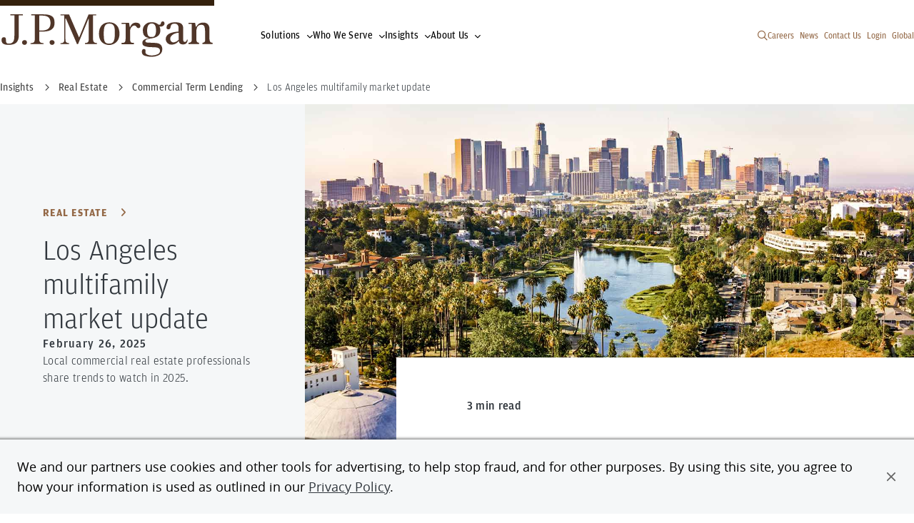

--- FILE ---
content_type: text/html; charset=UTF-8
request_url: https://creleads.jpmorgan.com/marketinglead
body_size: 246
content:
<!doctype html><html lang="en"><head><meta name="viewport" content="width=device-width"><link rel="icon" type="image/x-icon" href="/images/favicon.ico"/><meta charset="utf-8"/><base href="/"/><title>Commercial Term Loans & Property Financing</title><script defer="defer" src="main.d05ff6f6.js"></script></head><body><main id="root"></main></body></html>

--- FILE ---
content_type: text/css; charset=UTF-8
request_url: https://creleads.jpmorgan.com/807.css
body_size: 2893
content:
@font-face{font-family:PlayfairDisplay-Bold;src:local("PlayfairDisplay-Bold"),url(34a18e8fb1c1542162f5.ttf) format("truetype")}@font-face{font-family:PlayfairDisplay-Regular;src:local("PlayfairDisplay-Regular"),url(ab37fd8f8b17807ebb1e.ttf) format("truetype")}@font-face{font-family:jpmuitk-icons;src:url(9444312e778b6e7cebdb.woff) format("woff")}[class^=jpmuitk-icon-]{-webkit-font-smoothing:antialiased;-moz-osx-font-smoothing:grayscale;font-feature-settings:normal;speak:none;font-family:jpmuitk-icons!important;font-style:normal;font-variant:normal;font-weight:400;text-transform:none}@font-face{font-family:jpmuitk-sans;font-style:normal;font-weight:200;src:url(ed41bedf131bc097372a.ttf) format("truetype")}@font-face{font-family:jpmuitk-sans;font-style:italic;font-weight:200;src:url(0e63c9e707bdfbcda307.ttf) format("truetype")}@font-face{font-family:jpmuitk-sans;font-style:normal;font-weight:400;src:url(1b0809d519837cb7aad3.ttf) format("truetype")}@font-face{font-family:jpmuitk-sans;font-style:italic;font-weight:400;src:url(20653d2fac6285bf4dea.ttf) format("truetype")}@font-face{font-family:jpmuitk-sans;font-style:normal;font-weight:600;src:url(a16d8201b06a03c6c365.ttf) format("truetype")}@font-face{font-family:jpmuitk-sans;font-style:italic;font-weight:600;src:url(63afadbae2f41f427a56.ttf) format("truetype")}@font-face{font-family:jpmuitk-sans;font-style:normal;font-weight:700;src:url(dbb97fd982ce1b96b6de.ttf) format("truetype")}@font-face{font-family:jpmuitk-sans;font-style:italic;font-weight:700;src:url(9572470e485d8e0fd2ad.ttf) format("truetype")}@font-face{font-family:jpmuitk-sans;font-style:normal;font-weight:800;src:url(110e781b605b33c1b949.ttf) format("truetype")}@font-face{font-family:jpmuitk-sans;font-style:italic;font-weight:800;src:url(4014c9193f4880e35caa.ttf) format("truetype")}body{font-family:jpmuitk-sans;font-size:14px;font-weight:400;line-height:1.85714286em}a{color:#161616;text-decoration:underline}a:active,a:hover{color:#2670a9}a:visited{color:currentColor}.jpmuitk-dark a{color:#fff;text-decoration:underline}.jpmuitk-dark a:active,.jpmuitk-dark a:hover{color:#4b9fd8}.jpmuitk-dark a:visited{color:currentColor}.jpmuitk-accessible-text{display:block;height:1px;left:0;opacity:0;overflow:hidden;position:absolute;top:0;width:1px}.jpmuitk-icon-font{-webkit-font-smoothing:antialiased;-moz-osx-font-smoothing:grayscale;font-feature-settings:normal;speak:none;font-family:jpmuitk-icons!important;font-style:normal;font-variant:normal;font-weight:400;text-transform:none}:focus{outline:none}.jpmuitk-container{width:1440px}.jpmuitk-row{margin-left:-24px;margin-right:-24px;margin-top:24px}.jpmuitk-col1{float:left;margin-left:24px;width:93px}.jpmuitk-col2{float:left;margin-left:24px;width:210px}.jpmuitk-col3{float:left;margin-left:24px;width:327px}.jpmuitk-col4{float:left;margin-left:24px;width:445px}.jpmuitk-col6{float:left;margin-left:24px;width:680px}.jpmuitk-col12{float:left;margin-left:24px;width:1384px}.jpmuitk-sans-serif-highlight3{font-family:jpmuitk-sans;font-size:56px;font-weight:700;letter-spacing:-1.5;line-height:1.14285714em}.jpmuitk-sans-serif-highlight2{font-weight:400}.jpmuitk-sans-serif-highlight2,.jpmuitk-sans-serif-highlight2-light{font-family:jpmuitk-sans;font-size:44px;letter-spacing:-1.5;line-height:1.25em}.jpmuitk-sans-serif-highlight2-light{font-weight:200}.jpmuitk-sans-serif-highlight2-bold{font-weight:700}.jpmuitk-sans-serif-highlight2-bold,.jpmuitk-sans-serif-highlight2-semi-bold{font-family:jpmuitk-sans;font-size:44px;letter-spacing:-1.5;line-height:1.25em}.jpmuitk-sans-serif-highlight2-semi-bold{font-weight:600}.jpmuitk-sans-serif-highlight1{font-family:jpmuitk-sans;font-size:30px;font-weight:400;line-height:1.2em}.jpmuitk-sans-serif-highlight1-light{font-family:jpmuitk-sans;font-size:30px;font-weight:200;line-height:1.2em}.jpmuitk-sans-serif-headline{font-family:jpmuitk-sans;font-size:22px;font-weight:200;line-height:1.2em}.jpmuitk-sans-serif-sub-heading{font-family:jpmuitk-sans;font-size:16px;font-weight:400;line-height:1.625em}.jpmuitk-sans-serif-body1{font-family:jpmuitk-sans;font-size:14px;font-weight:400;line-height:1.85714286em}.jpmuitk-sans-serif-body2{font-family:jpmuitk-sans;font-size:12px;font-weight:400;line-height:1.83333333em}.jpmuitk-sans-serif-caption{font-family:jpmuitk-sans;font-size:10px;font-weight:400;line-height:1.8em}.jpmuitk-serif-highlight3-large{font-size:120px;line-height:1.666667em}.jpmuitk-serif-highlight3-large,.jpmuitk-serif-highlight3-medium{font-family:PlayfairDisplay-Bold;font-weight:400;letter-spacing:-1.5}.jpmuitk-serif-highlight3-medium{font-size:88px;line-height:1.13636364em}.jpmuitk-serif-highlight3-small{font-family:PlayfairDisplay-Regular}.jpmuitk-serif-highlight3-small,.jpmuitk-serif-highlight3-small-bold{font-size:64px;font-weight:400;letter-spacing:-1.5;line-height:.875em}.jpmuitk-serif-highlight3-small-bold{font-family:PlayfairDisplay-Bold}.jpmuitk-serif-highlight3-small-light{font-family:PlayfairDisplay-regular;font-size:64px;font-weight:400;letter-spacing:-1.5;line-height:.875em}.jpmuitk-serif-highlight2,.jpmuitk-serif-highlight2-light{font-family:PlayfairDisplay-Regular;font-size:44px;font-weight:400;letter-spacing:-1.5;line-height:1.25em}.jpmuitk-serif-highlight1{font-family:PlayfairDisplay-Regular;font-size:30px;font-weight:400;line-height:1.2em}.jpmuitk-serif-highlight1-light{font-family:PlayfairDisplay-Light;font-size:30px;font-weight:400;line-height:1.2em}.jpmuitk-serif-headline{font-size:22px;line-height:1.63636364em}.jpmuitk-serif-headline,.jpmuitk-serif-headline2{font-family:PlayfairDisplay-Regular;font-weight:400}.jpmuitk-serif-headline2,.jpmuitk-serif-headline2-bold{font-size:44px;line-height:1.25em}.jpmuitk-serif-headline2-bold{font-family:PlayfairDisplay-Bold;font-weight:400}.jpmuitk-serif-sub-heading{font-family:PlayfairDisplay-Regular;font-size:16px;font-weight:400;line-height:1.625em}.jpmuitk-serif-sub-heading2{font-size:22px;line-height:1.63636364em}.jpmuitk-serif-body1,.jpmuitk-serif-sub-heading2{font-family:PlayfairDisplay-Regular;font-weight:400}.jpmuitk-serif-body1{font-size:14px;line-height:1.85714286em}.jpmuitk-serif-body2{font-family:PlayfairDisplay-Regular}.jpmuitk-serif-body2,.jpmuitk-serif-button{font-size:12px;font-weight:400;line-height:1.83333333em}.jpmuitk-serif-button{font-family:PlayfairDisplay-Bold;letter-spacing:1;text-transform:uppercase}.jpmuitk-serif-caption{font-family:PlayfairDisplay-Regular;font-size:10px;font-weight:400;line-height:1.8em}.jpmuitk-size10{font-size:10px}.jpmuitk-size12{font-size:12px}.jpmuitk-size14{font-size:14px}.jpmuitk-size15{font-size:15px}.jpmuitk-size16{font-size:16px}.jpmuitk-size18{font-size:18px}.jpmuitk-size22{font-size:22px}.jpmuitk-size30{font-size:30px}.jpmuitk-size38{font-size:38px}.jpmuitk-size44{font-size:44px}.jpmuitk-size56{font-size:56px}.jpmuitk-size64{font-size:64px}.jpmuitk-size88{font-size:88px}.jpmuitk-size120{font-size:120px}.jpmuitk-icon-alert-solid:before,.jpmuitk-icon-notification-solid:before{content:"\e900"}.jpmuitk-icon-alert:before,.jpmuitk-icon-notification:before{content:"\e901"}.jpmuitk-icon-attach:before{content:"\e902"}.jpmuitk-icon-cancel:before,.jpmuitk-icon-error-execute:before{content:"\e903"}.jpmuitk-icon-bar-chart:before,.jpmuitk-icon-chart:before{content:"\e904"}.jpmuitk-icon-charline:before,.jpmuitk-icon-chartline:before,.jpmuitk-icon-line-chart:before{content:"\e905"}.jpmuitk-icon-charline-solid:before,.jpmuitk-icon-chartline-solid:before,.jpmuitk-icon-line-chart-solid:before{content:"\e906"}.jpmuitk-icon-chat-busy-solid:before,.jpmuitk-icon-chatting-solid:before{content:"\e907"}.jpmuitk-icon-chat-busy:before,.jpmuitk-icon-chatting:before{content:"\e908"}.jpmuitk-icon-chat-group-solid:before{content:"\e909"}.jpmuitk-icon-chat-group:before{content:"\e90a"}.jpmuitk-icon-chat-solid:before{content:"\e90b"}.jpmuitk-icon-chat:before{content:"\e90c"}.jpmuitk-icon-clone:before{content:"\e90d"}.jpmuitk-icon-close:before{content:"\e90e"}.jpmuitk-icon-column-chooser-single-solid:before,.jpmuitk-icon-column-chooser-solid:before{content:"\e90f"}.jpmuitk-icon-column-chooser-single:before,.jpmuitk-icon-column-chooser:before{content:"\e910"}.jpmuitk-icon-delete-solid:before{content:"\e911"}.jpmuitk-icon-delete:before{content:"\e912"}.jpmuitk-icon-document:before{content:"\e913"}.jpmuitk-icon-add-document:before,.jpmuitk-icon-document-add:before{content:"\e914"}.jpmuitk-icon-csv:before,.jpmuitk-icon-document-csv:before{content:"\e915"}.jpmuitk-icon-document-pdf:before,.jpmuitk-icon-pdf:before{content:"\e916"}.jpmuitk-icon-document-remove:before,.jpmuitk-icon-remove-document:before{content:"\e917"}.jpmuitk-icon-document-run:before,.jpmuitk-icon-run-report:before{content:"\e918"}.jpmuitk-icon-document-schedule-time:before,.jpmuitk-icon-schedule-time:before{content:"\e919"}.jpmuitk-icon-document-xls:before,.jpmuitk-icon-xls:before{content:"\e91a"}.jpmuitk-icon-chevron-down:before,.jpmuitk-icon-down-arrow:before{content:"\e91b"}.jpmuitk-icon-edit:before{content:"\e91c"}.jpmuitk-icon-edit-solid:before{content:"\e91d"}.jpmuitk-icon-export-solid:before{content:"\e91e"}.jpmuitk-icon-export:before{content:"\e91f"}.jpmuitk-icon-favorite-solid:before{content:"\e920"}.jpmuitk-icon-favorite:before{content:"\e921"}.jpmuitk-icon-filter-solid:before{content:"\e922"}.jpmuitk-icon-filter:before{content:"\e923"}.jpmuitk-icon-flag-solid:before{content:"\e924"}.jpmuitk-icon-flag:before{content:"\e925"}.jpmuitk-icon-grid-solid:before{content:"\e926"}.jpmuitk-icon-grid:before{content:"\e927"}.jpmuitk-icon-group-solid:before,.jpmuitk-icon-user-group-solid:before{content:"\e928"}.jpmuitk-icon-group:before,.jpmuitk-icon-user-group:before{content:"\e929"}.jpmuitk-icon-help-solid:before,.jpmuitk-icon-help:before{content:"\e92a"}.jpmuitk-icon-help-secondary:before{content:"\e92b"}.jpmuitk-icon-home-solid:before{content:"\e92c"}.jpmuitk-icon-home:before{content:"\e92d"}.jpmuitk-icon-import-solid:before{content:"\e92e"}.jpmuitk-icon-import:before{content:"\e92f"}.jpmuitk-icon-info-solid:before,.jpmuitk-icon-info:before{content:"\e930"}.jpmuitk-icon-info-secondary:before{content:"\e931"}.jpmuitk-icon-ladder:before,.jpmuitk-icon-price-ladder:before{content:"\e932"}.jpmuitk-icon-chevron-left:before,.jpmuitk-icon-left-arrow:before{content:"\e933"}.jpmuitk-icon-double-chevron-left:before,.jpmuitk-icon-left-expand:before{content:"\e934"}.jpmuitk-icon-linked:before{content:"\e935"}.jpmuitk-icon-list:before{content:"\e936"}.jpmuitk-icon-locked-solid:before{content:"\e937"}.jpmuitk-icon-locked:before{content:"\e938"}.jpmuitk-icon-maximise:before,.jpmuitk-icon-maximize:before{content:"\e939"}.jpmuitk-icon-menu-burger:before,.jpmuitk-icon-menu:before{content:"\e93a"}.jpmuitk-icon-message-solid:before{content:"\e93b"}.jpmuitk-icon-message:before{content:"\e93c"}.jpmuitk-icon-minimise:before,.jpmuitk-icon-minimize:before{content:"\e93d"}.jpmuitk-icon-more:before,.jpmuitk-icon-overflow-menu:before{content:"\e93e"}.jpmuitk-icon-arrow-down:before,.jpmuitk-icon-movement-down:before{content:"\e93f"}.jpmuitk-icon-arrow-up:before,.jpmuitk-icon-movement-up:before{content:"\e940"}.jpmuitk-icon-pause:before{content:"\e941"}.jpmuitk-icon-call-solid:before,.jpmuitk-icon-phone-solid:before{content:"\e942"}.jpmuitk-icon-call:before,.jpmuitk-icon-phone:before{content:"\e943"}.jpmuitk-icon-pin-solid:before{content:"\e944"}.jpmuitk-icon-pin:before{content:"\e945"}.jpmuitk-icon-place-in:before{content:"\e946"}.jpmuitk-icon-play-solid:before{content:"\e947"}.jpmuitk-icon-play:before{content:"\e948"}.jpmuitk-icon-print-solid:before{content:"\e949"}.jpmuitk-icon-print:before{content:"\e94a"}.jpmuitk-icon-redo:before{content:"\e94b"}.jpmuitk-icon-undo:before{content:"\e94c"}.jpmuitk-icon-refresh:before{content:"\e94d"}.jpmuitk-icon-minus:before,.jpmuitk-icon-remove:before{content:"\e94e"}.jpmuitk-icon-build-report:before,.jpmuitk-icon-report-builder:before{content:"\e94f"}.jpmuitk-icon-chevron-right:before,.jpmuitk-icon-right-arrow:before{content:"\e950"}.jpmuitk-icon-double-chevron-right:before,.jpmuitk-icon-right-expand:before{content:"\e951"}.jpmuitk-icon-save-solid:before{content:"\e952"}.jpmuitk-icon-save:before{content:"\e953"}.jpmuitk-icon-search:before{content:"\e954"}.jpmuitk-icon-settings-solid:before{content:"\e955"}.jpmuitk-icon-settings:before{content:"\e956"}.jpmuitk-icon-share-solid:before{content:"\e957"}.jpmuitk-icon-share:before{content:"\e958"}.jpmuitk-icon-swap-switch:before,.jpmuitk-icon-swap:before{content:"\e959"}.jpmuitk-icon-tear-out:before{content:"\e95a"}.jpmuitk-icon-success-tick:before,.jpmuitk-icon-tick:before{content:"\e95b"}.jpmuitk-icon-clock-solid:before,.jpmuitk-icon-time-solid:before{content:"\e95c"}.jpmuitk-icon-clock:before,.jpmuitk-icon-time:before{content:"\e95d"}.jpmuitk-icon-unlinked:before{content:"\e95e"}.jpmuitk-icon-unlocked-solid:before{content:"\e95f"}.jpmuitk-icon-unlocked:before{content:"\e960"}.jpmuitk-icon-chevron-up:before,.jpmuitk-icon-up-arrow:before{content:"\e961"}.jpmuitk-icon-user-solid:before{content:"\e962"}.jpmuitk-icon-user:before{content:"\e963"}.jpmuitk-icon-visible-solid:before{content:"\e964"}.jpmuitk-icon-visible:before{content:"\e965"}.jpmuitk-icon-hidden:before,.jpmuitk-icon-visible-off:before{content:"\e966"}.jpmuitk-icon-warning-solid:before,.jpmuitk-icon-warning:before{content:"\e967"}.jpmuitk-icon-warning-secondary:before{content:"\e968"}.jpmuitk-icon-micro-menu:before,.jpmuitk-icon-more-vert:before{content:"\e969"}.jpmuitk-icon-user-badge:before,.jpmuitk-icon-user-circled:before{content:"\e96a"}.jpmuitk-icon-cut:before{content:"\e96d"}.jpmuitk-icon-folder-closed:before,.jpmuitk-icon-folder:before{content:"\e96e"}.jpmuitk-icon-loader:before{content:"\e96f"}.jpmuitk-icon-move-all:before{content:"\e970"}.jpmuitk-icon-move-updown:before,.jpmuitk-icon-move-vertical:before{content:"\e971"}.jpmuitk-icon-paste:before{content:"\e972"}.jpmuitk-icon-add:before,.jpmuitk-icon-plus:before{content:"\e973"}.jpmuitk-icon-sigma-solid:before,.jpmuitk-icon-sum-solid:before{content:"\e974"}.jpmuitk-icon-sigma:before,.jpmuitk-icon-sum:before{content:"\e975"}.jpmuitk-icon-tree:before{content:"\e976"}.jpmuitk-icon-calendar:before{content:"\e977"}.jpmuitk-icon-folder-open:before{content:"\e978"}.jpmuitk-icon-pivot:before{content:"\e979"}.jpmuitk-icon-arrow-left:before{content:"\e97a"}.jpmuitk-icon-arrow-right:before{content:"\e97b"}.jpmuitk-icon-double-chevron-down:before,.jpmuitk-icon-down-expand:before{content:"\e97c"}.jpmuitk-icon-double-chevron-up:before,.jpmuitk-icon-up-expand:before{content:"\e97d"}.jpmuitk-icon-upload:before{content:"\e97e"}.jpmuitk-icon-download:before{content:"\e97f"}.jpmuitk-icon-triangle-right-filled:before,.jpmuitk-icon-triangle-right:before{content:"\e980"}.jpmuitk-icon-triangle-left-filled:before,.jpmuitk-icon-triangle-left:before{content:"\e981"}.jpmuitk-icon-triangle-up-filled:before,.jpmuitk-icon-triangle-up:before{content:"\e982"}.jpmuitk-icon-triangle-down-filled:before,.jpmuitk-icon-triangle-down:before{content:"\e983"}.jpmuitk-icon-copy:before{content:"\e984"}.jpmuitk-icon-error-solid:before,.jpmuitk-icon-error:before{content:"\e985"}.jpmuitk-icon-error-secondary:before{content:"\e986"}.jpmuitk-icon-commentary:before{content:"\e987"}.jpmuitk-icon-pause-solid:before{content:"\e988"}.jpmuitk-icon-success:before{content:"\e989"}.jpmuitk-icon-success-secondary:before{content:"\e98a"}.jpmuitk-icon-move-horizontal:before{content:"\e98b"}.jpmuitk-icon-app-switcher:before{content:"\e98c"}.jpmuitk-icon-close-small:before{content:"\e98d"}.jpmuitk-icon-triangle-right-down:before{content:"\e98e"}.jpmuitk-icon-send:before{content:"\e98f"}.jpmuitk-icon-location:before{content:"\e990"}.jpmuitk-icon-restore:before{content:"\e991"}.jpmuitk-icon-like:before,.jpmuitk-icon-thumbs-up:before{content:"\e992"}.jpmuitk-icon-like-solid:before,.jpmuitk-icon-thumbs-up-solid:before{content:"\e993"}.jpmuitk-icon-dislike:before,.jpmuitk-icon-thumbs-down:before{content:"\e994"}.jpmuitk-icon-dislike-solid:before,.jpmuitk-icon-thumbs-down-solid:before{content:"\e995"}.jpmuitk-icon-globe:before{content:"\e996"}.jpmuitk-icon-globe-solid:before{content:"\e997"}.jpmuitk-icon-presentation-solid:before{content:"\e998"}.jpmuitk-icon-presentation:before{content:"\e999"}.jpmuitk-icon-note:before,.jpmuitk-icon-sticky:before{content:"\e99a"}.jpmuitk-icon-note-solid:before,.jpmuitk-icon-sticky-solid:before{content:"\e99b"}.jpmuitk-icon-book-closed:before,.jpmuitk-icon-guide-closed:before{content:"\e99c"}.jpmuitk-icon-book-open:before,.jpmuitk-icon-guide-open:before{content:"\e99d"}.jpmuitk-icon-storage-solid:before{content:"\e99e"}.jpmuitk-icon-stackoverflow:before{content:"\e99f"}.jpmuitk-icon-storage:before{content:"\e9a0"}.jpmuitk-icon-protection-solid:before,.jpmuitk-icon-shield-solid:before{content:"\e9a1"}.jpmuitk-icon-protection:before,.jpmuitk-icon-shield:before{content:"\e9a2"}.jpmuitk-icon-dashboard:before{content:"\e9a3"}.jpmuitk-icon-dashboard-solid:before{content:"\e9a4"}.jpmuitk-icon-database:before{content:"\e9a5"}.jpmuitk-icon-database-solid:before{content:"\e9a6"}.jpmuitk-icon-inbox-solid:before{content:"\e9a7"}.jpmuitk-icon-inbox:before{content:"\e9a8"}.jpmuitk-icon-user-admin-solid:before{content:"\e9a9"}.jpmuitk-icon-user-admin:before{content:"\e9aa"}.jpmuitk-icon-symphony:before{content:"\e9ab"}.jpmuitk-icon-document-zip:before,.jpmuitk-icon-zip:before{content:"\e9ac"}.jpmuitk-icon-calendar-solid:before{content:"\e9ad"}.jpmuitk-icon-document-solid:before{content:"\e9ae"}.jpmuitk-icon-commentary-solid:before{content:"\e9af"}.jpmuitk-icon-paste-solid:before{content:"\e9b0"}.jpmuitk-icon-tree-solid:before{content:"\e9b1"}.jpmuitk-icon-copy-solid:before{content:"\e9b2"}.jpmuitk-icon-add-document-solid:before{content:"\e9b3"}.jpmuitk-icon-remove-document-solid:before{content:"\e9b4"}.jpmuitk-icon-step-default:before{content:"\e9b5"}.jpmuitk-icon-step-active:before{content:"\e9b6"}.jpmuitk-icon-step-success:before{content:"\e9b7"}.jpmuitk-icon-bank-check-solid:before,.jpmuitk-icon-bank-cheque-solid:before{content:"\e9b8"}.jpmuitk-icon-bank-check:before,.jpmuitk-icon-bank-cheque:before{content:"\e9b9"}.jpmuitk-icon-credit-card-solid:before{content:"\e9ba"}.jpmuitk-icon-credit-card:before{content:"\e9bb"}.jpmuitk-icon-forward-30:before{content:"\e9bc"}.jpmuitk-icon-forward-10:before{content:"\e9bd"}.jpmuitk-icon-forward-15:before{content:"\e9be"}.jpmuitk-icon-forward-5:before{content:"\e9bf"}.jpmuitk-icon-replay-5:before{content:"\e9c0"}.jpmuitk-icon-replay-10:before{content:"\e9c1"}.jpmuitk-icon-replay-15:before{content:"\e9c2"}.jpmuitk-icon-replay-30:before{content:"\e9c3"}.jpmuitk-icon-volume-down:before{content:"\e9c4"}.jpmuitk-icon-volume-up:before{content:"\e9c5"}.jpmuitk-icon-volume-off:before{content:"\e9c6"}.jpmuitk-icon-expand:before{content:"\e9c7"}
body{display:flex;flex-direction:column;overflow-x:hidden;width:100%}body,div,h1,h2,h3,h4,h5,h6,input,label,p,span,textarea{font-family:Amplitude,Arial Narrow,sans-serif!important}.mainContent{height:auto;min-height:-webkit-calc(100vh - 150px)!important;width:auto}.footerlinks{padding:7;text-decoration:none}.copyright,.footerlinks{color:#5f5d5d;font-size:12px;line-height:2.7rem}.copyright{flex-basis:25%;float:"right";max-width:25%}#navcontainer{margin-bottom:1em;margin-left:30px;overflow:hidden}#navlist{list-style-type:none;margin:0;padding:0}#navlist li{border-left:1px solid #000;float:left;line-height:1.1em;margin:0 .5em 0 -.5em;padding:0 .5em;text-decoration:none}#navlist li a{background-color:transparent;text-decoration:none}#navlist li a:hover{border-bottom:1px solid}.headerText{flex-basis:25%;flex-grow:0;max-width:25%}.footorLinks{flex-basis:75%;flex-grow:0;max-width:75%}@media screen and (min-device-width:280px) and (max-device-width:1024px){.copyright{color:#5f5d5d;flex-basis:100%;float:"right";font-size:12px;line-height:2.7rem;max-width:100%}#navcontainer{margin-bottom:1em;margin-left:41px;overflow:hidden;width:260px}.footorLinks,.headerText{flex-basis:100%;flex-grow:0;max-width:100%}}

/*# sourceMappingURL=807.css.map*/

--- FILE ---
content_type: text/css; charset=UTF-8
request_url: https://creleads.jpmorgan.com/leads-ui/101.css
body_size: 7809
content:
@keyframes jpmuitk-spinner{0%{transform:rotate(0deg)}to{transform:rotate(1turn)}}.jpm-ui-toolkit-circular-spinner{animation:jpmuitk-spinner .9s linear infinite;position:relative}.jpm-ui-toolkit-circular-spinner.small{background-image:url("data:image/svg+xml;charset=utf8,%3Csvg%20width%3D%22100%25%22%20height%3D%22100%25%22%20viewBox%3D%220%200%2012%2012%22%20xmlns%3D%22http%3A%2F%2Fwww.w3.org%2F2000%2Fsvg%22%3E%3Cdefs%3E%3ClinearGradient%20x1%3D%2250%25%22%20y1%3D%220%25%22%20x2%3D%22100%25%22%20y2%3D%2250%25%22%20id%3D%22g1%22%3E%3Cstop%20stop-color%3D%22%23008297%22%20offset%3D%220%25%22%3E%3C%2Fstop%3E%3Cstop%20stop-color%3D%22%23008297%22%20stop-opacity%3D%220%22%20offset%3D%22100%25%22%3E%3C%2Fstop%3E%3C%2FlinearGradient%3E%3ClinearGradient%20x1%3D%22100%25%22%20y1%3D%22100%25%22%20x2%3D%220%25%22%20y2%3D%22100%25%22%20id%3D%22g2%22%3E%3Cstop%20stop-color%3D%22%232670A9%22%20offset%3D%220%25%22%3E%3C%2Fstop%3E%3Cstop%20stop-color%3D%22%23008297%22%20offset%3D%22100%25%22%3E%3C%2Fstop%3E%3C%2FlinearGradient%3E%3C%2Fdefs%3E%3Cg%20stroke%3D%22none%22%20stroke-width%3D%221%22%20fill%3D%22none%22%20fill-rule%3D%22evenodd%22%3E%3Cpath%20d%3D%22M2%2C6%20L2%2C6%20L0%2C6%20C0%2C9.313%202.687%2C12%206%2C12%20L6%2C10%20C3.794%2C10%202%2C8.206%202%2C6%22%20fill%3D%22url%28%23g1%29%22%3E%3C%2Fpath%3E%3Cpath%20d%3D%22M2%2C6%20C2%2C3.794%203.794%2C2%206%2C2%20C8.206%2C2%2010%2C3.794%2010%2C6%20L12%2C6%20C12%2C2.686%209.314%2C0%206%2C0%20C2.687%2C0%200%2C2.686%200%2C6%20L2%2C6%20Z%22%20fill%3D%22url%28%23g2%29%22%3E%3C%2Fpath%3E%3C%2Fg%3E%3C%2Fsvg%3E");height:12px;width:12px}.jpm-ui-toolkit-circular-spinner.medium{background-image:url("data:image/svg+xml;charset=utf8,%3Csvg%20width%3D%22100%25%22%20height%3D%22100%25%22%20viewBox%3D%220%200%2024%2024%22%20xmlns%3D%22http%3A%2F%2Fwww.w3.org%2F2000%2Fsvg%22%3E%3Cdefs%3E%3ClinearGradient%20x1%3D%22100%25%22%20y1%3D%2275.6597923%25%22%20x2%3D%220%25%22%20y2%3D%2275.6597923%25%22%20id%3D%22g1%22%3E%3Cstop%20stop-color%3D%22%232670A9%22%20offset%3D%220%25%22%3E%3C%2Fstop%3E%3Cstop%20stop-color%3D%22%23008297%22%20offset%3D%22100%25%22%3E%3C%2Fstop%3E%3C%2FlinearGradient%3E%3ClinearGradient%20x1%3D%2225.4178365%25%22%20y1%3D%228.36237837%25%22%20x2%3D%22100%25%22%20y2%3D%2274.0069615%25%22%20id%3D%22g2%22%3E%3Cstop%20stop-color%3D%22%23008297%22%20offset%3D%220%25%22%3E%3C%2Fstop%3E%3Cstop%20stop-color%3D%22%23008297%22%20stop-opacity%3D%220%22%20offset%3D%22100%25%22%3E%3C%2Fstop%3E%3C%2FlinearGradient%3E%3C%2Fdefs%3E%3Cg%3E%3Cpath%20d%3D%22M12%2C0%20C5.373%2C0%200%2C5.373%200%2C12%20L2%2C12%20C2%2C6.486%206.486%2C2%2012%2C2%20C17.514%2C2%2022%2C6.486%2022%2C12%20L24%2C12%20C24%2C5.373%2018.627%2C0%2012%2C0%22%20fill%3D%22url%28%23g1%29%22%3E%3C%2Fpath%3E%3Cpath%20d%3D%22M0%2C12.0005%20C0%2C18.6275%205.373%2C24.0005%2012%2C24.0005%20L12%2C22.0005%20C6.486%2C22.0005%202%2C17.5145%202%2C12.0005%20L0%2C12.0005%20Z%22%20fill%3D%22url%28%23g2%29%22%3E%3C%2Fpath%3E%3C%2Fg%3E%3C%2Fsvg%3E");height:24px;width:24px}.jpm-ui-toolkit-circular-spinner.large{background-image:url("data:image/svg+xml;charset=utf8,%3Csvg%20width%3D%22100%25%22%20height%3D%22100%25%22%20viewBox%3D%220%200%2048%2048%22%20xmlns%3D%22http%3A%2F%2Fwww.w3.org%2F2000%2Fsvg%22%3E%3Cdefs%3E%3ClinearGradient%20x1%3D%2212.7218066%25%22%20y1%3D%220%25%22%20x2%3D%22100%25%22%20y2%3D%2287.7090294%25%22%20id%3D%22g1%22%3E%3Cstop%20stop-color%3D%22%23008297%22%20offset%3D%220%25%22%3E%3C%2Fstop%3E%3Cstop%20stop-color%3D%22%23008297%22%20stop-opacity%3D%220%22%20offset%3D%22100%25%22%3E%3C%2Fstop%3E%3C%2FlinearGradient%3E%3ClinearGradient%20x1%3D%22100%25%22%20y1%3D%2277.8552257%25%22%20x2%3D%220%25%22%20y2%3D%2277.8552257%25%22%20id%3D%22g2%22%3E%3Cstop%20stop-color%3D%22%232670A9%22%20offset%3D%220%25%22%3E%3C%2Fstop%3E%3Cstop%20stop-color%3D%22%23008297%22%20offset%3D%22100%25%22%3E%3C%2Fstop%3E%3C%2FlinearGradient%3E%3C%2Fdefs%3E%3Cg%3E%3Cpath%20d%3D%22M2%2C24%20L0%2C24%20C0%2C37.255%2010.745%2C48%2024%2C48%20L24%2C46%20C11.869%2C46%202%2C36.131%202%2C24%22%20fill%3D%22url%28%23g1%29%22%3E%3C%2Fpath%3E%3Cpath%20d%3D%22M24%2C0%20C10.745%2C0%200%2C10.745%200%2C24%20L2%2C24%20C2%2C11.869%2011.869%2C2%2024%2C2%20C36.131%2C2%2046%2C11.869%2046%2C24%20L48%2C24%20C48%2C10.745%2037.255%2C0%2024%2C0%22%20fill%3D%22url%28%23g2%29%22%3E%3C%2Fpath%3E%3C%2Fg%3E%3C%2Fsvg%3E");height:48px;width:48px}
.grecaptcha-badge{top:100px!important}body,div,h1,h2,h3,h4,h5,h6,input,input>div,label,p,span,textarea{font-family:Amplitude,Arial Narrow,sans-serif!important}label,label>div{color:#5f5d5d;font-size:.875rem!important;text-overflow:inherit;white-space:unset!important}.dropdownstyle,input,input>div,textarea{color:#333;font-size:17px}.subtitle{color:#5f5d5d;font-size:19px;letter-spacing:.25px;padding-bottom:2.5rem}.subtitleThree,.subtitleTwo{color:#5f5d5d;font-size:17px;letter-spacing:.25px;padding-bottom:2.5rem}.subtitleThree{font-weight:400;padding-top:8px}.subtext{color:#5f5d5d;font-size:17px}.dropdown span,[role=option]{color:#333;font-size:17px!important}[aria-checked=true]{background-color:#007bff;color:#fff}.dropdown>[role=option]:hover{background-color:#007bff!important;color:#fff}.overlay{background:#f0ebeb;opacity:.5;z-index:2}.overlay,.overlay__inner{height:100%;left:0;position:absolute;top:0;width:100%}.overlay__content{left:50%;position:absolute;top:50%;transform:translate(-50%,-50%)}.ButtonBar-root-109.ButtonBar-stacked-112,.ButtonBar-root-11.ButtonBar-stacked-14{flex-direction:row;justify-content:flex-end}.pleft{padding-left:15px}.errordiv{text-align:center}.consentText{background-color:#f6f6f6;border:1px solid #f6f6f6;color:#333;font-size:14px!important;margin-right:10px;padding-bottom:20px;padding-left:25px}.consentText:hover{border:1px solid #007bff}.commentsText{color:#333;font-size:17px;padding-top:5px}.mapInfo{font-weight:500}.mapInfo,.mapInfolatitude{color:#5f5d5d;font-size:14;text-align:left}.mapInfoPanel{border:1 solid #cacfd2;height:76px;padding:10;text-align:left;width:99.5%}.rightInputField{margin-left:10px;margin-right:30px;margin-top:24px;padding-left:10px;width:96%}.leftDiv{float:left}.rightDiv{float:right}.outerDiv{height:100px;padding-bottom:120px;padding-top:15px;width:100%}.backbutton{float:left;padding-left:28px;width:97.5%}.contactbutton{float:left;padding-left:15px;padding-right:32px;width:97.5%}@media screen and (min-device-width:250px) and (max-device-width:399px){button{width:100%}.leftDiv{margin-right:15px}.leftDiv,.rightDiv{flex-grow:unset;float:none;padding-top:15px}.rightDiv{padding-bottom:42px;padding-left:13px}.outerDiv{align-content:center;display:block;height:100px;padding-bottom:120px;width:100%}.consentText{color:#333;font-size:12px!important;margin-left:25px;margin-right:1px;padding-left:25px;padding-right:25px}.backbutton{float:left;padding-left:28px;padding-top:1px;width:97.5%}.contactbutton{float:left;padding-left:15px;padding-right:15px;width:97.5%}.rightInputField{margin-right:0;margin-top:24px;padding-left:17px;padding-right:5px;width:100%}}@media screen and (min-device-width:400px) and (max-device-width:1024px){.rightInputField{margin-right:0;margin-top:24px;padding-left:17px;padding-right:5px;width:98%}.consentText{color:#333;font-size:12px!important;margin-left:20px;margin-right:8px;padding-left:10px;padding-right:5px}.subtitleThree{color:#5f5d5d;font-size:17px;font-weight:400;letter-spacing:.25px;padding:8px 5px 2.5rem}.ButtonBar-root-135.ButtonBar-stacked-138{flex-direction:row!important;justify-content:flex-end!important}.MuiGrid-grid-md-6,.MuiGrid-grid-md-6-76,.jss76{flex-basis:100%!important;flex-grow:0;max-width:100%!important}.backbutton{float:left;padding-left:28px;padding-top:15px;width:97.5%}.contactbutton{float:left;padding-left:15px;padding-right:30px;width:97.5%}.leftDiv{flex-grow:1;float:left;margin-right:15px;padding-top:15px}.rightDiv{float:right;padding-bottom:42px;padding-left:13px;padding-top:28px}}

/*# sourceMappingURL=101.css.map*/

--- FILE ---
content_type: text/plain
request_url: https://markets.jpmorgan.com/metricsservice/publicUnauthenticated/ping
body_size: 1063
content:
9146cb6c-3f53-4f3f-8b52-790ed36ed40b

--- FILE ---
content_type: application/javascript; charset=UTF-8
request_url: https://creleads.jpmorgan.com/leads-ui/remote.main.js?1768875458102
body_size: 202838
content:
/*! For license information please see remote.main.js.LICENSE.txt */
var creLeads;(()=>{var e,t,n,r,o={6649:(e,t,n)=>{"use strict";n.d(t,{Z:()=>r});const r=(0,n(6058).createContext)(void 0)},4496:(e,t,n)=>{"use strict";n.d(t,{wp:()=>f,xb:()=>s.Z});var r=n(6649),o=n(6058),a=n.n(o),i=n(5697),l=n.n(i),s=n(2894);l().string;var c=n(7418),u=n.n(c);function d(e,t){(null==t||t>e.length)&&(t=e.length);for(var n=0,r=new Array(t);n<t;n++)r[n]=e[n];return r}const f=function(e){var t=e.children,n=e.style,i=(0,o.useState)(""),l=i[0],s=i[1],c=(0,o.useRef)([]),f=(0,o.useRef)(!1),p=(0,o.useRef)(!0),m=(0,o.useCallback)((function(){f.current=!0,c.current.length&&p.current?(s(""),requestAnimationFrame((function(){if(p.current){var e=function(e){if(Array.isArray(e))return e}(r=c.current)||function(e){if("undefined"!=typeof Symbol&&Symbol.iterator in Object(e))return Array.from(e)}(r)||function(e,t){if(e){if("string"==typeof e)return d(e,t);var n=Object.prototype.toString.call(e).slice(8,-1);return"Object"===n&&e.constructor&&(n=e.constructor.name),"Map"===n||"Set"===n?Array.from(e):"Arguments"===n||/^(?:Ui|I)nt(?:8|16|32)(?:Clamped)?Array$/.test(n)?d(e,t):void 0}}(r)||function(){throw new TypeError("Invalid attempt to destructure non-iterable instance.\nIn order to be iterable, non-array objects must have a [Symbol.iterator]() method.")}(),t=e[0],n=e.slice(1);c.current=n,s(t),setTimeout((function(){m()}),150)}var r}))):f.current=!1}),[]),h=(0,o.useCallback)((function(e){c.current=c.current.concat(e),f.current||m()}),[m]);(0,o.useEffect)((function(){return function(){p.current=!1}}),[]);var g=(0,o.useMemo)((function(){return{announce:h}}),[h]);return a().createElement(r.Z.Provider,{value:g},t,a().createElement("div",{"aria-atomic":"true","aria-live":"assertive",style:u()({clip:"rect(1px, 1px, 1px, 1px)",clipPath:"inset(50%)",height:1,width:1,overflow:"hidden",padding:0,position:"absolute",margin:-1},n)},l))}},2894:(e,t,n)=>{"use strict";n.d(t,{Z:()=>f});var r=n(7418),o=n.n(r),a=n(6058),i=n(670),l=n.n(i),s=n(296),c=n.n(s),u=function(e,t){if("composed"in CustomEvent.prototype)return new CustomEvent(e,t);var n=document.createEvent("CustomEvent");return n.initCustomEvent(e,t.bubbles,t.cancelable,t.detail),Object.defineProperty(n,"composed",{value:t.composed}),n},d=n(6649);const f=function(){var e=(arguments.length>0&&void 0!==arguments[0]?arguments[0]:{}).debounce,t=void 0===e?0:e,n=(0,a.useContext)(d.Z),r=(0,a.useRef)(!0),i=(0,a.useCallback)((function(e,t){var a=n&&n.announce,i="undefined"!=typeof customElements&&customElements.get("aria-announcer");function s(){r.current&&(a?n.announce(e):function(e,t){var n,r,a,i,s,c,d,f="undefined"!=typeof document&&document.getElementById("aria-announcer");f?(r=(n={elem:f,eventName:"announcement",detail:{announcement:e,delay:t}}).elem,a=n.eventName,i=n.detail,s={value:void 0},c={bubbles:!0,cancelable:!0,composed:!1,detail:o()({},s,i)},d=u(a,c),r.dispatchEvent(d)):l()(!1,"dispatchAnnouncementEvent is being invoked when an aria-announcer has not been installed. Your application should include an aria-announcer")}(e))}l()(a||i,"useAriaAnnouncer is being used without an AriaAnnouncerProvider. Your application should be wrapped in an AriaAnnouncerProvider"),t?setTimeout(s,t):s()}),[n]),s=(0,a.useMemo)((function(){return t>0?c()(i,t):i}),[i,t]),f=(0,a.useMemo)((function(){return o()({},n,{announce:s})}),[n,s]);return(0,a.useEffect)((function(){return function(){r.current=!1}}),[]),f}},8350:(e,t,n)=>{"use strict";n.r(t),n.d(t,{ButtonBar:()=>w,DefaultButtonsOrderByVariant:()=>v,OrderedButton:()=>C});var r=n(7418),o=n.n(r),a=n(6058),i=n.n(a),l=n(3457),s=n(4184),c=n.n(s),u=n(4763);const d=(0,a.createContext)();var f=(0,a.createContext)(),p="undefined"!=typeof window?a.useLayoutEffect:a.useEffect;function m(e){var t=e.items,n=e.setItems,r=function(e,t){if(null==e)return{};var n,r,o=function(e,t){if(null==e)return{};var n,r,o={},a=Object.keys(e);for(r=0;r<a.length;r++)n=a[r],t.indexOf(n)>=0||(o[n]=e[n]);return o}(e,t);if(Object.getOwnPropertySymbols){var a=Object.getOwnPropertySymbols(e);for(r=0;r<a.length;r++)n=a[r],t.indexOf(n)>=0||Object.prototype.propertyIsEnumerable.call(e,n)&&(o[n]=e[n])}return o}(e,["items","setItems"]),l=(0,a.useRef)(!0),s=(0,a.useState)()[1];return p((function(){return l.current?(l.current=!1,s({})):l.current=!0,function(){l.current&&n([])}}),[t]),i().createElement(f.Provider,o()({},r,{value:{setItems:n,assigning:l}}))}function h(e,t,n){return t in e?Object.defineProperty(e,t,{value:n,enumerable:!0,configurable:!0,writable:!0}):e[t]=n,e}function g(e,t){(null==t||t>e.length)&&(t=e.length);for(var n=0,r=new Array(t);n<t;n++)r[n]=e[n];return r}var v={cta:{order:0,alignLeftOrder:1,stackOrder:2},regular:{order:1,alignLeftOrder:2,stackOrder:1},secondary:{order:2,alignLeftOrder:0,stackOrder:0}};function y(e,t){var n=e&&e.variant||"regular";return e&&void 0!==e[t]?e[t]:v[n][t]}var b=function(e,t,n,r){var o;function a(t,n){var a=y(r[t],e),i=y(r[n],e);return null==a&&null==i?0:null==a?1:null==i?-1:a===i?o:i-a}return o="order"===e||"stackOrder"===e?"asc"===t?1:0:n?1:-1,"asc"===t?function(){return-1*a.apply(void 0,arguments)}:a},x=(0,a.forwardRef)((function(e,t){var n,r,s,f,p=e.alignLeft,v=e.children,y=e.classes,x=e.className,w=e.density,k=e.disableAutoAlignment,S=e.sortAlignLeft,E=void 0===S?"desc":S,C=e.sortOrder,O=void 0===C?"desc":C,Z=e.sortStackOrder,P=void 0===Z?"desc":Z,R=e.stackAtBreakpoint,I=void 0===R?"xs":R,T=e.theme,N=function(e,t){if(null==e)return{};var n,r,o=function(e,t){if(null==e)return{};var n,r,o={},a=Object.keys(e);for(r=0;r<a.length;r++)n=a[r],t.indexOf(n)>=0||(o[n]=e[n]);return o}(e,t);if(Object.getOwnPropertySymbols){var a=Object.getOwnPropertySymbols(e);for(r=0;r<a.length;r++)n=a[r],t.indexOf(n)>=0||Object.prototype.propertyIsEnumerable.call(e,n)&&(o[n]=e[n])}return o}(e,["alignLeft","children","classes","className","density","disableAutoAlignment","sortAlignLeft","sortOrder","sortStackOrder","stackAtBreakpoint","theme"]),M=(s=(0,a.useState)([]),f=2,function(e){if(Array.isArray(e))return e}(s)||function(e,t){if("undefined"!=typeof Symbol&&Symbol.iterator in Object(e)){var n=[],r=!0,o=!1,a=void 0;try{for(var i,l=e[Symbol.iterator]();!(r=(i=l.next()).done)&&(n.push(i.value),!t||n.length!==t);r=!0);}catch(e){o=!0,a=e}finally{try{r||null==l.return||l.return()}finally{if(o)throw a}}return n}}(s,f)||function(e,t){if(e){if("string"==typeof e)return g(e,t);var n=Object.prototype.toString.call(e).slice(8,-1);return"Object"===n&&e.constructor&&(n=e.constructor.name),"Map"===n||"Set"===n?Array.from(e):"Arguments"===n||/^(?:Ui|I)nt(?:8|16|32)(?:Clamped)?Array$/.test(n)?g(e,t):void 0}}(s,f)||function(){throw new TypeError("Invalid attempt to destructure non-iterable instance.\nIn order to be iterable, non-array objects must have a [Symbol.iterator]() method.")}()),A=M[0],L=M[1],D=(0,u.useDensity)(w),j=(0,l.Z)(T.breakpoints.down(I)),F=a.Children.toArray(v),z=F.map((function(e,t){return t})),B=b("stackOrder",P,p,A),_=b("order",O,p,A),$=b("alignLeftOrder",E,p,A);r=A.length!==z.length?z:j?z.sort(B):z.sort(p?$:_);var W={index:void 0,align:void 0};k||(W=function(e,t,n){var r={index:void 0,align:void 0};if("asc"===t||n){var o=e.findIndex((function(e){return"secondary"===e.variant}));return-1!==o?{index:e[o].index,align:"right"}:r}for(var a=e.length;a--;)if("secondary"===e[a].variant)return{index:e[a].index,align:"left"};return r}(r.map((function(e){return o()({index:e},A[e])})),O,p));var H=A.some((function(e){return"secondary"===e.variant})),V=r.map((function(e){return F[e]})),U=(0,a.useMemo)((function(){return{density:D,matches:j,alignedIndex:W.index,align:W.align}}),[D,j,W.align,W.index]);return i().createElement(d.Provider,{value:U},i().createElement(m,{items:A,setItems:L},i().createElement("div",o()({"aria-label":"button bar",className:c()(x,y.root,(n={},h(n,y.stacked,j),h(n,y.alignedLeft,p),h(n,y.autoAligning,H&&!k),n)),ref:t,role:"region"},N),V)))}));const w=(0,u.withStyles)((function(){return{root:{width:"100%",display:"flex",justifyContent:"flex-end","&$stacked":{justifyContent:"flex-start",flexDirection:"column"},"&$alignedLeft":{justifyContent:"flex-start"}},alignedLeft:{},autoAligning:(e={},t="@media all and (-ms-high-contrast: none), (-ms-high-contrast: active)",n={justifyContent:"flex-start"},t in e?Object.defineProperty(e,t,{value:n,enumerable:!0,configurable:!0,writable:!0}):e[t]=n,e),stacked:{}};var e,t,n}),{name:"ButtonBar",withTheme:!0})(x);var k=n(9960);function S(e,t,n){return t in e?Object.defineProperty(e,t,{value:n,enumerable:!0,configurable:!0,writable:!0}):e[t]=n,e}var E=(0,a.forwardRef)((function(e,t){var n,r,l=e.className,s=e.classes,u=e.align,p=e.density,m=e.order,h=e.alignLeftOrder,g=e.stackOrder,v=e.variant,y=function(e,t){if(null==e)return{};var n,r,o=function(e,t){if(null==e)return{};var n,r,o={},a=Object.keys(e);for(r=0;r<a.length;r++)n=a[r],t.indexOf(n)>=0||(o[n]=e[n]);return o}(e,t);if(Object.getOwnPropertySymbols){var a=Object.getOwnPropertySymbols(e);for(r=0;r<a.length;r++)n=a[r],t.indexOf(n)>=0||Object.prototype.propertyIsEnumerable.call(e,n)&&(o[n]=e[n])}return o}(e,["className","classes","align","density","order","alignLeftOrder","stackOrder","variant"]),b=function(e){var t=(0,a.useContext)(f),n=t.assigning,r=t.setItems,o=(0,a.useRef)(-1);return(0,a.useLayoutEffect)((function(){n.current&&r((function(t){return o.current=t.length,t.concat(e)}))})),o.current}({order:m,stackOrder:g,alignLeftOrder:h,variant:v}),x=(0,a.useContext)(d),w=x.matches,E=x.density,C=x.align,O=x.alignedIndex,Z=p||E,P=u||(b===O?C:void 0);return i().createElement(k.Button,o()({className:c()(s.orderedButton,s["".concat(Z,"Density")],(n={},S(n,s["align".concat(P?(r=P,r.charAt(0).toUpperCase()+r.slice(1)):"")],P&&!w),S(n,s.stacked,w),n),l),density:Z,ref:t,variant:v},y))}));const C=(0,u.withStyles)((function(e){var t=e.toolkit.spacing,n=function(e){var n=t[e].spacing;return{"&$orderedButton":{margin:n(0,1,0,0),"&:last-child":{margin:0},"&$alignLeft":{marginRight:"auto"},"&$alignRight":{marginLeft:"auto"},"&$stacked":{margin:n(0,0,1,0),"&:last-child":{margin:0}}}}};return{stacked:{},orderedButton:{"&:last-child":{marginRight:0}},alignRight:{},alignLeft:{},highDensity:n("high"),mediumDensity:n("medium"),lowDensity:n("low"),touchDensity:n("touch")}}),{name:"OrderedButton"})(E)},5205:(e,t,n)=>{"use strict";n.r(t),n.d(t,{Button:()=>x,buttonStyle:()=>y});var r=n(7418),o=n.n(r),a=n(6058),i=n.n(a),l=n(282),s=n(4184),c=n.n(s),u=n(7537),d=n(4763),f=(n(4769),n(9208)),p=n(9693),m=function(e,t){return"string"!=typeof e||"number"!=typeof t||"none"===e?"none":(0,p.U1)(e,t)};function h(e,t){if(null==e)return{};var n,r,o=function(e,t){if(null==e)return{};var n,r,o={},a=Object.keys(e);for(r=0;r<a.length;r++)n=a[r],t.indexOf(n)>=0||(o[n]=e[n]);return o}(e,t);if(Object.getOwnPropertySymbols){var a=Object.getOwnPropertySymbols(e);for(r=0;r<a.length;r++)n=a[r],t.indexOf(n)>=0||Object.prototype.propertyIsEnumerable.call(e,n)&&(o[n]=e[n])}return o}var g={touch:4,low:4,medium:2,high:2},v={touch:"70",low:"60",medium:"50",high:"40"},y=function(e){var t=e.toolkit,n=t.action,r=n.getAction,a=n.actionVariants,i=t.disabled.getDisabled,l=t.focusable.getFocusable,s=t.spacing,c=t.size.getSize,u=t.typography,d=i().opacity,f=i("graphical").opacity,p=function(e){var t=u.size[v[e]],n=s[e].spacing,r=c({density:e}).height,o=n(1);return{fontSize:t,height:r,padding:[[0,o]],"&$inputButton":{height:r-2*g[e],margin:g[e],padding:[[0,o-g[e]]]}}},y=function(e){var t=r({variant:e}),n=t.default,a=n.icon,i=h(n,["icon"]),l=t.active,s=l.icon,c=h(l,["icon"]),p=t.hover,g=p.icon,v=h(p,["icon"]),y=m(i.background,f);return o()({},i,u.getFace("secondary"===e?"semiBold":"bold"),{lineHeight:u.lineHeight,letterSpacing:"0.6px",textTransform:"uppercase","&:hover":o()({},v,{"& $icon:not($:active)":{color:g}}),"&:active, &.active":o()({},c,{"& $icon":{color:s}}),"&:visited":{color:i.color},"& $icon":{color:a},"&$disabled":{color:"".concat(m(i.color,d)," !important"),background:"".concat(y," !important"),"& $icon":{color:"".concat(m(i.color,f)," !important")}}})};return{disabled:{pointerEvents:"inherit !important"},regular:y(a.regular),cta:y(a.cta),secondary:y(a.secondary),touchDensity:p("touch"),lowDensity:p("low"),mediumDensity:p("medium"),highDensity:p("high"),inputButton:{},focusVisible:l(),fullWidth:{},icon:{color:"inherit",letterSpacing:0},label:{position:"relative",alignItems:"center",display:"flex",height:"100%","&:not(.style-scope)":{whiteSpace:"pre"}},root:{borderRadius:0,appearance:"none",minWidth:0,minHeight:0,display:"inline-block",position:"relative",transition:"none",textAlign:"center",userSelect:"none","&:not($focusVisible)":{outline:"1px solid transparent"},"&[href]":{display:"inline-flex"},"&::-moz-focus-inner":{padding:0,border:0},"&$disabled":{cursor:"not-allowed"}}}};var b=i().forwardRef((function(e,t){var n,r,s,p=(0,a.useContext)(d.DensityContext),m=e.disableFocusRipple,h=void 0===m||m,g=e.disableRipple,v=void 0===g||g,y=e.focusRipple,b=void 0!==y&&y,x=e.children,w=e.classes,k=e.className,S=e.density,E=void 0===S?p:S,C=e.hasInputParent,O=e.onBlur,Z=e.onClick,P=e.onKeyDown,R=e.onKeyUp,I=e.variant,T=void 0===I?"regular":I,N=function(e,t){if(null==e)return{};var n,r,o=function(e,t){if(null==e)return{};var n,r,o={},a=Object.keys(e);for(r=0;r<a.length;r++)n=a[r],t.indexOf(n)>=0||(o[n]=e[n]);return o}(e,t);if(Object.getOwnPropertySymbols){var a=Object.getOwnPropertySymbols(e);for(r=0;r<a.length;r++)n=a[r],t.indexOf(n)>=0||Object.prototype.propertyIsEnumerable.call(e,n)&&(o[n]=e[n])}return o}(e,["disableFocusRipple","disableRipple","focusRipple","children","classes","className","density","hasInputParent","onBlur","onClick","onKeyDown","onKeyUp","variant"]),M=(0,a.useState)(!1),A=M[0],L=M[1],D=(0,a.useState)(0),j=D[0],F=D[1];return(0,a.useEffect)((function(){var e=setTimeout((function(){j!==u.codes.enter&&L(!1)}),0);return function(){clearTimeout(e)}}),[A,j]),w?i().createElement(l.Z,o()({className:c()(k,w["".concat(E,"Density")],{active:A},w[T],(n={},r=w.inputButton,s=C,r in n?Object.defineProperty(n,r,{value:s,enumerable:!0,configurable:!0,writable:!0}):n[r]=s,n)),classes:{disabled:w.disabled,root:w.root,label:w.label,focusVisible:w.focusVisible},disableFocusRipple:h,disableRipple:v,focusRipple:b,focusVisibleClassName:w.focusVisible,onBlur:function(e){L(!1),O&&O(e)},onClick:function(e){L(!0),Z&&Z(e)},onKeyDown:function(e){[u.codes.enter,u.codes.space].indexOf(e.which)>=0&&(F(e.which),L(!0)),P&&P(e)},onKeyUp:function(e){F(0),L(!1),R&&R(e)},ref:t},N),i().createElement(f.ic,{value:w.icon},x)):null}));b.defaultProps={disableFocusRipple:!0,disableRipple:!0,focusRipple:!1,variant:"regular"};const x=(0,d.withStyles)(y,{name:"Button"})(b)},4825:(e,t,n)=>{"use strict";n.r(t),n.d(t,{Checkbox:()=>k,CheckboxBase:()=>x,CheckboxCheckedIcon:()=>p,CheckboxGroup:()=>N,CheckboxIcon:()=>f});var r=n(7418),o=n.n(r),a=n(6058),i=n.n(a),l=n(4184),s=n.n(l),c=n(553),u=n(4763),d=n(3258);const f=function(e){var t=e.icon;return i().createElement("svg",{"aria-hidden":"true",className:t,focusable:"false",shapeRendering:"crispEdges",viewBox:"0 0 14 14"},i().createElement("g",{fill:"none",fillRule:"evenodd"},i().createElement("rect",{height:"13",width:"13",x:"0.5",y:"0.5"})))},p=function(e){var t=e.checked,n=e.icon,r=e.checkedTick;return i().createElement("svg",{"aria-hidden":"true",className:n,focusable:"false",shapeRendering:"crispEdges",viewBox:"0 0 14 14"},i().createElement("g",{className:t,fill:"none",fillRule:"evenodd",strokeWidth:"0"},i().createElement("rect",{height:"14",width:"14",x:"0",y:"0"}),i().createElement("polygon",{className:r,fillRule:"nonzero",points:"12 4.22226066 10.6259221 3 5.58277771 8.37894955 3.3179086 6.13993399 2 7.40754746 5.63993779 11"})))};function m(e,t){if(null==e)return{};var n,r,o=function(e,t){if(null==e)return{};var n,r,o={},a=Object.keys(e);for(r=0;r<a.length;r++)n=a[r],t.indexOf(n)>=0||(o[n]=e[n]);return o}(e,t);if(Object.getOwnPropertySymbols){var a=Object.getOwnPropertySymbols(e);for(r=0;r<a.length;r++)n=a[r],t.indexOf(n)>=0||Object.prototype.propertyIsEnumerable.call(e,n)&&(o[n]=e[n])}return o}var h={high:12,medium:14,low:16,touch:18},g=function(e,t){return"dark"===e?(r=(n=t).grey100,o=n.grey800,a=n.blue300,i=n.blue400,{backgroundTheme:o,border:r,color:n.white,state:{checked:{background:i,border:i,tick:o},hover:{border:a}}}):function(e){var t=e.blue400,n=e.blue500,r=e.grey90,o=e.grey900,a=e.white;return{backgroundTheme:a,border:r,color:o,state:{checked:{background:n,border:t,tick:a},hover:{border:t}}}}(t);var n,r,o,a,i},v={touch:70,low:60,medium:50,high:40},y={high:{height:-4,marginBottom:-2},medium:{height:-6,marginBottom:-2},low:{height:-10,marginTop:2,marginBottom:-2},touch:{height:-13,marginTop:2,marginBottom:3}};var b=(0,a.forwardRef)((function(e,t){var n,r,a,l=e.checked,c=e.className,m=e.classes,h=e.indeterminate,g=e.density,v=e.inputProps,y=function(e,t){if(null==e)return{};var n,r,o=function(e,t){if(null==e)return{};var n,r,o={},a=Object.keys(e);for(r=0;r<a.length;r++)n=a[r],t.indexOf(n)>=0||(o[n]=e[n]);return o}(e,t);if(Object.getOwnPropertySymbols){var a=Object.getOwnPropertySymbols(e);for(r=0;r<a.length;r++)n=a[r],t.indexOf(n)>=0||Object.prototype.propertyIsEnumerable.call(e,n)&&(o[n]=e[n])}return o}(e,["checked","className","classes","indeterminate","density","inputProps"]),b=p(m),x=(0,u.useDensity)(g),w=f(m),k=function(e){var t=e.checked,n=e.icon,r=e.indeterminate;return i().createElement("svg",{"aria-hidden":"true",className:n,focusable:"false",shapeRendering:"crispEdges",viewBox:"0 0 14 14"},i().createElement("g",{className:r,fill:"none",fillRule:"evenodd",stroke:"none",strokeWidth:"1"},i().createElement("rect",{height:"13",width:"13",x:"0.5",y:"0.5"}),i().createElement("rect",{className:t,height:"2",strokeWidth:"0",width:"8",x:"3",y:"6"})))}(m),S=o()({"aria-checked":h?"mixed":l},v);return i().createElement(d.Z,o()({checked:l,checkedIcon:b,className:s()(c,(n={},r=m.indeterminate,a=h,r in n?Object.defineProperty(n,r,{value:a,enumerable:!0,configurable:!0,writable:!0}):n[r]=a,n),m["".concat(x,"Density")]),classes:{root:m.iconRoot,checked:m.checked,disabled:m.disabled},disableRipple:!0,focusVisibleClassName:m.focusVisible,icon:w,indeterminate:h,indeterminateIcon:k,inputProps:S,ref:t},y))}));const x=(0,u.withStyles)((function(e){var t=e.toolkit,n=t.focusable.getFocusable,r=t.palette,a=r.type,i=m(r,["type"]),l=g(a,i),s=function(e){return{"& $icon":{height:h[e],width:h[e]},"&$indeterminate":{"& $checked":"high"===e?{height:3,y:5}:{}},"&$focusVisible":{"&:before":o()({height:h[e],width:h[e],content:'""',display:"block",position:"absolute",top:0,left:0,background:"transparent"},n())}}};return{root:{background:"none",color:l.color,justifyContent:"space-between",marginTop:0},disabled:o()({},l.state.disabled,{opacity:.7}),checked:{fill:l.state.checked.background,"& $icon":{fill:l.state.checked.border}},indeterminate:{flexGrow:0,stroke:l.border},checkedTick:{fill:l.state.checked.tick},icon:{height:14,width:14,flexGrow:0,stroke:l.border,overflow:"visible","& g:not($checked)":{fill:l.backgroundTheme}},iconRoot:{alignSelf:"flex-start",width:"auto",background:"none",minHeight:"auto",height:"auto",padding:"1px 0","&:before":{content:'""',width:"auto",height:"auto",display:"block",position:"absolute",top:3,left:0},"&:hover":{background:"none",color:l.state.checked.tick,"& $icon":{stroke:l.state.hover.border}},"&$checked":{strokeWidth:0,"&:hover":{background:"transparent","& $icon":{stroke:l.state.checked.border}}},"&$disabled":{cursor:"not-allowed",pointerEvents:"visible"}},focusVisible:{},highDensity:s("high"),mediumDensity:s("medium"),lowDensity:s("low"),touchDensity:s("touch")}}),{name:"CheckboxBase"})(b);var w=(0,a.forwardRef)((function(e,t){var n=(0,a.useContext)(u.DensityContext),r=e.className,l=e.classes,d=e.density,f=void 0===d?n:d,p=e.label,m=e.LabelProps,h=function(e,t){if(null==e)return{};var n,r,o=function(e,t){if(null==e)return{};var n,r,o={},a=Object.keys(e);for(r=0;r<a.length;r++)n=a[r],t.indexOf(n)>=0||(o[n]=e[n]);return o}(e,t);if(Object.getOwnPropertySymbols){var a=Object.getOwnPropertySymbols(e);for(r=0;r<a.length;r++)n=a[r],t.indexOf(n)>=0||Object.prototype.propertyIsEnumerable.call(e,n)&&(o[n]=e[n])}return o}(e,["className","classes","density","label","LabelProps"]),g=l["".concat(f,"Density")];return i().createElement("div",{className:s()(l.root,r,g),ref:t},i().createElement(c.Z,o()({classes:{root:l.labelRoot,label:l.label,disabled:l.disabled},control:i().createElement(x,o()({density:f},h)),label:p},m)))}));const k=(0,u.withStyles)((function(e){var t=e.toolkit,n=t.disabled.getDisabled,r=t.palette,a=r.type,i=m(r,["type"]),l=t.spacing,s=t.typography,c=g(a,i),u=function(e){var t=l[e].spacing,n=t(.75),r=s.size[v[e]],a=o()({letterSpacing:0,fontSize:r,lineHeight:s.lineHeight,minHeight:s.getMinHeight(r)},s.getFace());return{"& $label":o()({},a,{marginLeft:t(.75),marginRight:t(3),position:"relative"}),"& $labelRoot":{marginTop:n}}};return{root:{lineHeight:1},disabled:{pointerEvents:"visible"},labelRoot:{marginLeft:0,marginRight:0,alignItems:"flex-start",verticalAlign:"baseline"},label:{color:c.color,flexGrow:1,width:"auto",height:"auto",display:"block",background:"none","&$disabled":o()({color:c.color},n())},labelDisabled:{},focusVisible:{},highDensity:u("high"),mediumDensity:u("medium"),lowDensity:u("low"),touchDensity:u("touch")}}),{name:"Checkbox"})(w);var S=n(4436),E=n(6562),C=n(624),O=n(4404),Z=n(9731);function P(e,t,n){return t in e?Object.defineProperty(e,t,{value:n,enumerable:!0,configurable:!0,writable:!0}):e[t]=n,e}function R(e,t){(null==t||t>e.length)&&(t=e.length);for(var n=0,r=new Array(t);n<t;n++)r[n]=e[n];return r}function I(e,t){if(null==e)return{};var n,r,o=function(e,t){if(null==e)return{};var n,r,o={},a=Object.keys(e);for(r=0;r<a.length;r++)n=a[r],t.indexOf(n)>=0||(o[n]=e[n]);return o}(e,t);if(Object.getOwnPropertySymbols){var a=Object.getOwnPropertySymbols(e);for(r=0;r<a.length;r++)n=a[r],t.indexOf(n)>=0||Object.prototype.propertyIsEnumerable.call(e,n)&&(o[n]=e[n])}return o}var T=(0,a.forwardRef)((function(e,t){var n,r,l=(0,a.useContext)(u.DensityContext),c=(0,O.useFormFieldProps)({focusVisible:!1}),d=c.fullWidth,f=c.inFormField,p=c.labelPlacement,m=c.variant,h=(0,Z.Z)(),g=(h["aria-required"],I(h,["aria-required"])),v=e.checkboxes,y=e.checkedValues,b=(e.defaultCheckedValues,e.density),x=void 0===b?l:b,w=e.children,T=e.className,N=e.classes,M=e.legend,A=e.FormControlProps,L=e.LegendProps,D=e.row,j=I(e,["checkboxes","checkedValues","defaultCheckedValues","density","children","className","classes","legend","FormControlProps","LegendProps","row"]),F=function(){return void 0!==e.checkedValues},z=(0,a.useState)(F()?e.checkedValues:e.defaultCheckedValues),B=z[0],_=z[1],$=function(e){var t=e.target.name;if(F())return null;var n,r=-1===W.indexOf(t)?[t].concat(function(e){if(Array.isArray(e))return R(e)}(n=W)||function(e){if("undefined"!=typeof Symbol&&Symbol.iterator in Object(e))return Array.from(e)}(n)||function(e,t){if(e){if("string"==typeof e)return R(e,t);var n=Object.prototype.toString.call(e).slice(8,-1);return"Object"===n&&e.constructor&&(n=e.constructor.name),"Map"===n||"Set"===n?Array.from(e):"Arguments"===n||/^(?:Ui|I)nt(?:8|16|32)(?:Clamped)?Array$/.test(n)?R(e,t):void 0}}(n)||function(){throw new TypeError("Invalid attempt to spread non-iterable instance.\nIn order to be iterable, non-array objects must have a [Symbol.iterator]() method.")}()):W.filter((function(e){return e!==t}));_(r)},W=F()?y:B,H=N["".concat(x,"Density")];return i().createElement(S.Z,o()({className:s()(N.formControlRoot,T,H,(n={},P(n,N.horizontalRoot,D),P(n,N.formField,f),P(n,N.formFieldFilled,f&&"filled"===m),P(n,N.formFieldLabelLeft,f&&"left"===p),P(n,N.formFieldFullWidth,d),n)),component:"fieldset"},g,A,{ref:t}),!f&&i().createElement(C.lX,o()({className:s()(T,N.legend,(r={},P(r,N.horizontal,D),P(r,N.vertical,!D),r)),component:"legend",labelPlacement:D?"left":"top"},L),M),i().createElement(E.Z,o()({className:D?N.formGroupHorizontal:N.formGroupVertical},j),v&&v.map((function(e){return i().createElement(k,{checked:-1!==W.indexOf(e.value),disabled:e.disabled,key:e.value,label:e.label,name:e.value,onChange:$,value:e.value})}))||w))}));T.defaultProps={defaultCheckedValues:[]};const N=(0,u.withStyles)((function(e){var t=e.toolkit,n=t.palette,r=n.type,o=m(n,["type"]),a=t.size.getSize,i=t.spacing,l=function(e){var t=i[e].spacing,n=a({density:e}).height,r="medium"===e?1:0,o="medium"===e?1:0;return{"& $legend$horizontal, $legend$vertical":{transition:"none",transform:"translate(0px, 7px)"},"& $horizontal":{marginRight:t(3)},"&$formField":{paddingLeft:t(1)},"&$formField$horizontalRoot:not($formFieldFullWidth)":{transform:"translate(0, ".concat(o,"px)")},"&$formFieldFullWidth $formGroupHorizontal":{transform:"translate(0, ".concat(r,"px)"),height:n+y[e].height},"&$formFieldFullWidth $formGroupVertical":{marginBottom:y[e].marginBottom,marginTop:y[e].marginTop}}};return{root:{background:"none",color:g(r,o).color,justifyContent:"space-between",marginTop:0},horizontalRoot:{display:"block"},formControlRoot:{width:"100%"},formGroupHorizontal:{display:"flex",flexDirection:"row"},formGroupVertical:{flexDirection:"column",lineHeight:1},horizontal:{display:"block"},vertical:{padding:0},legend:{marginBottom:12,"&$horizontal":{display:"block",float:"left",marginLeft:4}},formField:{},formFieldFilled:{},formFieldFullWidth:{},formFieldLabelLeft:{},highDensity:l("high"),mediumDensity:l("medium"),lowDensity:l("low"),touchDensity:l("touch")}}),{name:"CheckboxGroup"})(T)},8867:(e,t,n)=>{"use strict";n.r(t),n.d(t,{ColumnLayout:()=>s});var r=n(7418),o=n.n(r),a=n(6058),i=n.n(a),l=n(1749);const s=(0,a.forwardRef)((function(e,t){return i().createElement(l.Z,o()({},e,{ref:t}))}))},9108:(e,t,n)=>{"use strict";n.r(t),n.d(t,{ComboBox:()=>G,comboBoxStyle:()=>H,getDefaultFilter:()=>S,getDefaultFilterRegex:()=>k});var r=n(7418),o=n.n(r),a=n(6058),i=n.n(a),l=n(4184),s=n.n(l),c=n(3834),u=n(9731),d=n(8727),f=n(4404),p=n(4763),m=(n(670),n(1033));function h(e,t){(null==t||t>e.length)&&(t=e.length);for(var n=0,r=new Array(t);n<t;n++)r[n]=e[n];return r}var g=n(4496),v=n(7494),y=n(5978),b=n(1495),x=n(1341),w=n(7347),k=function(e){return new RegExp("(".concat((0,w.Z)(function(e){return e?e.replace(/^\s+/g,""):e}(e)),")"),"gi")},S=function(){var e=arguments.length>0&&void 0!==arguments[0]?arguments[0]:"",t=arguments.length>1&&void 0!==arguments[1]?arguments[1]:k;return function(){var n=arguments.length>0&&void 0!==arguments[0]?arguments[0]:"";return Boolean(n.length)&&Boolean(e.length)&&null!==n.match(t(e))}},E=function(e){return e.altKey&&-1!==["ArrowUp","ArrowDown"].indexOf(e.key)},C=function(e){var t=e.initialOpen,n=e.isMultiSelect,r=void 0!==n&&n,o=e.onClose,i=(0,a.useState)(!0===t),l=i[0],s=i[1],c=function(e){s(!1),o&&o(e)};return{isOpen:l,notifyPopper:function(e){switch(e.type){case"focus":s(!0);break;case"blur":case"click":c(e);break;case"keydown":!function(e){E(e)?s((function(e){return!e})):l||-1!==["Alt","Tab","Escape","Control","Shift","Meta"].indexOf(e.key)?(l&&"Escape"===e.key||l&&!r&&"Enter"===e.key)&&c(e):s(!0)}(e);break;case"keyup":break;default:throw Error("usePopper: unexpected event type ".concat(e.type))}}}};const O=(0,a.createContext)({});function Z(e,t){(null==t||t>e.length)&&(t=e.length);for(var n=0,r=new Array(t);n<t;n++)r[n]=e[n];return r}function P(e,t){if(null==e)return{};var n,r,o=function(e,t){if(null==e)return{};var n,r,o={},a=Object.keys(e);for(r=0;r<a.length;r++)n=a[r],t.indexOf(n)>=0||(o[n]=e[n]);return o}(e,t);if(Object.getOwnPropertySymbols){var a=Object.getOwnPropertySymbols(e);for(r=0;r<a.length;r++)n=a[r],t.indexOf(n)>=0||Object.prototype.propertyIsEnumerable.call(e,n)&&(o[n]=e[n])}return o}var R=function(e){var t,n,r,i,l,s=e.initialOpen,u=e.initialSelectedItem,f=e.allowFreeText,p=e.displayedItemCount,m=e.virtualized,h=e.disabled,g=e.onBlur,v=e.onFocus,b=e.onChange,w=e.onSelect,R=e.onInputChange,I=e.onInputFocus,T=e.onInputBlur,N=e.onInputSelect,M=e.id,A=e.source,L=void 0===A?[]:A,D=e.selectedItem,j=e.inputValue,F=e["aria-label"],z=e["aria-labelledby"],B=e.getFilterRegex,_=void 0===B?k:B,$=e.itemToString,W=void 0===$?y.itemToString:$,H=e.stringToItem,V=void 0===H?function(e){return e?e.trim():e}:H,U=e.InputProps,q=void 0===U?{onBlur:g||T,onFocus:v||I,onChange:R,onSelect:N}:U,K=e.ListProps,G=void 0===K?{}:K,Y=P(e,["initialOpen","initialSelectedItem","allowFreeText","displayedItemCount","virtualized","disabled","onBlur","onFocus","onChange","onSelect","onInputChange","onInputFocus","onInputBlur","onInputSelect","id","source","selectedItem","inputValue","aria-label","aria-labelledby","getFilterRegex","itemToString","stringToItem","InputProps","ListProps"]),X=(0,d.Z)(M),Q="".concat(X,"-input"),J="".concat(X,"-list"),ee=(i=(0,x.Z)({controlled:j,default:"",name:"ComboBox",state:"inputValue"}),l=2,function(e){if(Array.isArray(e))return e}(i)||function(e,t){if("undefined"!=typeof Symbol&&Symbol.iterator in Object(e)){var n=[],r=!0,o=!1,a=void 0;try{for(var i,l=e[Symbol.iterator]();!(r=(i=l.next()).done)&&(n.push(i.value),!t||n.length!==t);r=!0);}catch(e){o=!0,a=e}finally{try{r||null==l.return||l.return()}finally{if(o)throw a}}return n}}(i,l)||function(e,t){if(e){if("string"==typeof e)return Z(e,t);var n=Object.prototype.toString.call(e).slice(8,-1);return"Object"===n&&e.constructor&&(n=e.constructor.name),"Map"===n||"Set"===n?Array.from(e):"Arguments"===n||/^(?:Ui|I)nt(?:8|16|32)(?:Clamped)?Array$/.test(n)?Z(e,t):void 0}}(i,l)||function(){throw new TypeError("Invalid attempt to destructure non-iterable instance.\nIn order to be iterable, non-array objects must have a [Symbol.iterator]() method.")}()),te=ee[0],ne=ee[1],re=(0,a.useState)(!1),oe=re[0],ae=re[1],ie=(0,a.useRef)(null),le=(0,a.useContext)(O),se=(0,a.useState)(!1),ce=se[0],ue=se[1],de=(0,a.useMemo)((function(){return L.map(W)}),[L,W]),fe=(0,a.useMemo)((function(){if(te&&te.trim().length){var e=S(te,_);return L.filter((function(t){return e(W(t))}))}return L}),[te,L,_,W]),pe=(0,a.useMemo)((function(){return te&&te.trim().length?_(te):void 0}),[te,_]),me=(0,y.useList)(o()({},G,(r=z,(n="aria-labelledby")in(t={source:fe,disabled:h,virtualized:m,itemToString:W,initialSelectedItem:u,selectedItem:D,displayedItemCount:p,onChange:b,onSelect:w,id:J,tabToSelect:!0,disableFocus:!0,disableMouseDown:!0})?Object.defineProperty(t,n,{value:r,enumerable:!0,configurable:!0,writable:!0}):t[n]=r,t))),he=me.focusableRef,ge=me.state,ve=me.helpers,ye=me.listProps,be=ye["aria-activedescendant"],xe=P(ye,["aria-activedescendant"]),we=ge.quickSelection,ke=ge.selectedItem,Se=ge.highlightedIndex,Ee=ve.isFocusVisible,Ce=ve.setQuickSelection,Oe=ve.setFocusVisible,Ze=ve.setSelectedItem,Pe=ve.setHighlightedIndex,Re=(0,a.useCallback)((function(){ne(null==ke?"":W(ke))}),[ke,W,ne]),Ie=C({initialOpen:s}),Te=Ie.isOpen,Ne=Ie.notifyPopper;(0,a.useEffect)(Re,[Re]),(0,a.useEffect)((function(){Te||(Pe(void 0),Ce(!1))}),[Te,Pe,Ce]);var Me=function(){Pe(ke?fe.indexOf(ke):-1)},Ae=o()({},q.inputProps,{role:"combobox","aria-owns":J,"aria-label":F,"aria-expanded":Te,"aria-activedescendant":Te&&oe?null:be});return{inputRef:(0,c.Z)(ie,he),listContext:{state:ge,helpers:ve},inputProps:o()({},Y,q,{disabled:h,allowAnnouncement:ce,id:Q,value:te,onFocus:function(e){Ee(e)&&Oe(!0),null==Se&&Me(),q.onFocus&&q.onFocus(e),le&&le.onInputFocus&&le.onInputFocus(e),Ne(e)},onBlur:function(e){ue(!1),f?function(e){var t=te?de.indexOf(te.trim()):-1,n=t>=0?L[t]:V(te);w&&w(e,n),n!==ke&&(Ze(n),b&&b(e,n))}(e):Re(),xe.onBlur&&xe.onBlur(e),q.onBlur&&q.onBlur(e),le&&le.onInputBlur&&le.onInputBlur(e),Ne(e)},onChange:function(e){var t=e.target.value;ne(t),Pe(void 0),Ce(t.length>0&&!f),0===t.length&&(Ze(null),b&&b(e,null)),q.onChange&&q.onChange(e)},onKeyDown:function(e){E(e)||(-1!==["ArrowUp","ArrowDown"].indexOf(e.key)&&null==Se&&Me(),function(e){!f&&"Enter"===e.key&&we&&(Ze(fe[0]),w&&w(e,fe[0]),b&&b(e,fe[0]))}(e),-1===[" ","Home","End"].indexOf(e.key)&&(xe.onKeyDown&&xe.onKeyDown(e),ae(!1)),ue("Backspace"!==e.key),function(e){"Escape"===e.key&&(Pe(void 0),f?ne(""):Re()),q.onKeyDown&&q.onKeyDown(e)}(e)),Ne(e)},onSelect:function(e){ae(!0),q.onSelect&&q.onSelect(e)},inputProps:Ae}),listProps:o()({},xe,{source:fe,itemToString:W,itemTextHighlightPattern:pe,onClick:function(e){var t=ie.current;null!=t&&t.focus(),xe.onClick&&xe.onClick(e),Ne(e)},isListOpen:Te&&Boolean(fe.length)})}};function I(){var e=arguments.length>0&&void 0!==arguments[0]?arguments[0]:0,t=arguments.length>1?arguments[1]:void 0;return 0===e?"no results":"".concat(e," ").concat(e>1?"results":"result").concat(t?", ".concat(t):"")}function T(e,t){(null==t||t>e.length)&&(t=e.length);for(var n=0,r=new Array(t);n<t;n++)r[n]=e[n];return r}function N(e,t){if(null==e)return{};var n,r,o=function(e,t){if(null==e)return{};var n,r,o={},a=Object.keys(e);for(r=0;r<a.length;r++)n=a[r],t.indexOf(n)>=0||(o[n]=e[n]);return o}(e,t);if(Object.getOwnPropertySymbols){var a=Object.getOwnPropertySymbols(e);for(r=0;r<a.length;r++)n=a[r],t.indexOf(n)>=0||Object.prototype.propertyIsEnumerable.call(e,n)&&(o[n]=e[n])}return o}function M(e){var t=e.ListItem,n=e.Tooltip,r=e.tooltipEnterDelay,l=e.tooltipLeaveDelay,s=e.tooltipPlacement,u=e.rootRef,d=e.listRef,f=e.inputRef,p=e.classes,m=e.density,h=e.rootWidth,x=e.listWidth,w=e.disableAutoPosition,k=e.PopperProps,S=N(e,["ListItem","Tooltip","tooltipEnterDelay","tooltipLeaveDelay","tooltipPlacement","rootRef","listRef","inputRef","classes","density","rootWidth","listWidth","disableAutoPosition","PopperProps"]),E=(0,a.useRef)(null),C=(0,a.useRef)(null),O=(0,c.Z)(E,f),Z=(0,c.Z)(C,d),P=(0,g.xb)({debounce:1e3}).announce,M=(0,a.useMemo)((function(){return{Tooltip:n,enterDelay:r,leaveDelay:l,placement:s}}),[n,r,l,s]),A=R(S),L=A.inputRef,D=A.listContext,j=A.inputProps,F=A.listProps,z=j.allowAnnouncement,B=j.disabled,_=j.value,$=N(j,["allowAnnouncement","disabled","value"]),W=F.isListOpen,H=F.itemCount,V=F.itemToString,U=F.source,q=N(F,["isListOpen","itemCount","itemToString","source"]),K=D.state.quickSelection?V(U[0]):null,G=(0,a.useRef)(z);(0,a.useEffect)((function(){G.current=z}),[z]),(0,a.useEffect)((function(){G.current&&_&&K&&P(I(H,K))}),[K,_,H,P]);var Y,X,Q=(Y=(0,b.Yt)(u,C,W),X=2,function(e){if(Array.isArray(e))return e}(Y)||function(e,t){if("undefined"!=typeof Symbol&&Symbol.iterator in Object(e)){var n=[],r=!0,o=!1,a=void 0;try{for(var i,l=e[Symbol.iterator]();!(r=(i=l.next()).done)&&(n.push(i.value),!t||n.length!==t);r=!0);}catch(e){o=!0,a=e}finally{try{r||null==l.return||l.return()}finally{if(o)throw a}}return n}}(Y,X)||function(e,t){if(e){if("string"==typeof e)return T(e,t);var n=Object.prototype.toString.call(e).slice(8,-1);return"Object"===n&&e.constructor&&(n=e.constructor.name),"Map"===n||"Set"===n?Array.from(e):"Arguments"===n||/^(?:Ui|I)nt(?:8|16|32)(?:Clamped)?Array$/.test(n)?T(e,t):void 0}}(Y,X)||function(){throw new TypeError("Invalid attempt to destructure non-iterable instance.\nIn order to be iterable, non-array objects must have a [Symbol.iterator]() method.")}()),J=Q[0],ee=Q[1],te=w?void 0:J,ne=w?void 0:ee||F.maxHeight;return i().createElement(i().Fragment,null,i().createElement(v.Input,o()({classes:{root:p.inputRoot,focused:p.focused},density:m,disabled:B,inputRef:(0,c.Z)(O,L),value:_},$)),u.current&&i().createElement(b.ZP,o()({anchorEl:u.current,className:p.popper,open:W,placement:te,role:null},k),i().createElement(y.TooltipContext.Provider,{value:M},i().createElement(y.ListStateContext.Provider,{value:D},i().createElement(y.ListBase,o()({},o()({ListItem:t,density:m,disabled:B,itemCount:H,itemToString:V,classes:{root:p.listRoot},width:x||h,source:U},q,{listRef:Z}),{maxHeight:ne}))))))}var A=n(4633),L=n(2775);function D(e,t){(null==t||t>e.length)&&(t=e.length);for(var n=0,r=new Array(t);n<t;n++)r[n]=e[n];return r}function j(e,t){if(null==e)return{};var n,r,o=function(e,t){if(null==e)return{};var n,r,o={},a=Object.keys(e);for(r=0;r<a.length;r++)n=a[r],t.indexOf(n)>=0||(o[n]=e[n]);return o}(e,t);if(Object.getOwnPropertySymbols){var a=Object.getOwnPropertySymbols(e);for(r=0;r<a.length;r++)n=a[r],t.indexOf(n)>=0||Object.prototype.propertyIsEnumerable.call(e,n)&&(o[n]=e[n])}return o}var F=["ArrowUp","ArrowDown","PageUp","PageDown"],z="undefined"!=typeof window?a.useLayoutEffect:a.useEffect,B=function(e){var t,n,r,i,l,s=e.allowFreeText,u=e.displayedItemCount,f=e.virtualized,p=e.disabled,m=e.expandButtonRef,h=e.onBlur,g=e.onFocus,v=e.onChange,b=e.onSelect,x=e.onInputChange,w=e.onInputFocus,Z=e.onInputBlur,P=e.onInputSelect,R=e.id,I=e.source,T=e.inputValue,N=e.initialOpen,M=e.initialSelectedItem,B=e.selectedItem,_=e["aria-labelledby"],$=e.getFilterRegex,W=void 0===$?k:$,H=e.itemToString,V=void 0===H?y.itemToString:H,U=e.stringToItem,q=void 0===U?function(e,t){return t.trim()}:U,K=e.InputProps,G=void 0===K?{onBlur:h,onFocus:g,onInputBlur:Z,onInputFocus:w,onInputChange:x,onInputSelect:P}:K,Y=e.ListProps,X=void 0===Y?{}:Y,Q=j(e,["allowFreeText","displayedItemCount","virtualized","disabled","expandButtonRef","onBlur","onFocus","onChange","onSelect","onInputChange","onInputFocus","onInputBlur","onInputSelect","id","source","inputValue","initialOpen","initialSelectedItem","selectedItem","aria-labelledby","getFilterRegex","itemToString","stringToItem","InputProps","ListProps"]),J=(0,d.Z)(R),ee="".concat(J,"-input"),te="".concat(J,"-list"),ne=(i=(0,L.Z)({controlled:T,default:"",name:"MultiSelectComboBox",state:"inputValue"}),l=2,function(e){if(Array.isArray(e))return e}(i)||function(e,t){if("undefined"!=typeof Symbol&&Symbol.iterator in Object(e)){var n=[],r=!0,o=!1,a=void 0;try{for(var i,l=e[Symbol.iterator]();!(r=(i=l.next()).done)&&(n.push(i.value),!t||n.length!==t);r=!0);}catch(e){o=!0,a=e}finally{try{r||null==l.return||l.return()}finally{if(o)throw a}}return n}}(i,l)||function(e,t){if(e){if("string"==typeof e)return D(e,t);var n=Object.prototype.toString.call(e).slice(8,-1);return"Object"===n&&e.constructor&&(n=e.constructor.name),"Map"===n||"Set"===n?Array.from(e):"Arguments"===n||/^(?:Ui|I)nt(?:8|16|32)(?:Clamped)?Array$/.test(n)?D(e,t):void 0}}(i,l)||function(){throw new TypeError("Invalid attempt to destructure non-iterable instance.\nIn order to be iterable, non-array objects must have a [Symbol.iterator]() method.")}()),re=ne[0],oe=ne[1],ae=C({initialOpen:N,isMultiSelect:!0}),ie=ae.isOpen,le=ae.notifyPopper,se=(0,a.useState)(!1),ce=se[0],ue=se[1],de=(0,a.useRef)(null),fe=(0,a.useContext)(O),pe=(0,a.useState)(!1),me=pe[0],he=pe[1],ge=(0,a.useMemo)((function(){return I.map(V)}),[I,V]),ve=(0,a.useMemo)((function(){if(re.trim().length){var e=S(re,W);return I.filter((function(t){return e(V(t))}))}return I}),[re,I,W,V]),ye=(0,a.useMemo)((function(){return re.trim().length?W(re):void 0}),[re,W]),be=(0,y.useList)(o()({},X,(r=_,(n="aria-labelledby")in(t={source:ve,disabled:p,virtualized:f,itemToString:V,displayedItemCount:u,onChange:v,onSelect:b,id:te,disableFocus:!0,disableMouseDown:!0,selectionVariant:"multiple",initialSelectedItem:M,selectedItem:B})?Object.defineProperty(t,n,{value:r,enumerable:!0,configurable:!0,writable:!0}):t[n]=r,t))),xe=be.focusableRef,we=be.listProps,ke=be.state,Se=be.helpers,Ee=we["aria-activedescendant"],Ce=j(we,["aria-activedescendant"]),Oe=ke.selectedItem,Ze=ke.quickSelection,Pe=Oe,Re=Se.setSelectedItem,Ie=Se.setHighlightedIndex,Te=Se.setQuickSelection,Ne=(0,A.useTokenizedInput)(o()({},Q,G,{disabled:p,itemToString:V,stringToItem:function(e,t){var n=t.trim(),r=q(e,n);return-1!==e.map(V).indexOf(n)||!s&&-1===ge.indexOf(n)?null:r},selectedItems:Pe,initialSelectedItems:M,onInputFocus:function(e){Se.isFocusVisible(e)&&Se.setFocusVisible(!0),G.onInputFocus&&G.onInputFocus(e),fe&&fe.onInputFocus&&fe.onInputFocus(e),le(e)},onInputBlur:function(e){he(!1),oe(""),Ce.onBlur&&Ce.onBlur(e),G.onInputBlur&&G.onInputBlur(e),fe&&fe.onInputBlur&&fe.onInputBlur(e),le(e)},onInputChange:function(e){oe(e.target.value),Te(e.target.value.length>0&&!s),G.onInputChange&&G.onInputChange(e)},onInputSelect:function(e){e.persist(),ue(!0),G.onInputSelect&&G.onInputSelect(e)},onChange:function(e){var t=Array.from(new Set(e));Re(t),v&&v(null,t)},onClear:function(){Re([])},onKeyDown:G.onKeyDown})),Me=Ne.inputRef,Ae=Ne.inputProps,Le=Ne.state,De=Ne.helpers,je=De.setHighlightedIndex;(0,a.useEffect)((function(){ie||(Ie(void 0),Te(!1))}),[ie,Ie,Te]);var Fe=function(e){var t=arguments.length>1&&void 0!==arguments[1]?arguments[1]:[],n=arguments.length>2?arguments[2]:void 0,r=(0,a.useRef)(n);return(0,a.useEffect)((function(){r.current=e}),t),r.current}(Pe);z((function(){Pe.some((function(e){return!(Fe||[]).includes(e)}))&&oe(""),Pe.length||Ie(void 0)}),[Pe,Fe,oe,Ie]),(0,a.useEffect)((function(){Le.highlightedIndex>=0&&(Ie(void 0),Te(!1))}),[Le.highlightedIndex,Ie,Te]);var ze=ke&&ke.highlightedIndex;(0,a.useEffect)((function(){null!=ze&&ze>=0&&je(void 0)}),[ze,je]),(0,a.useEffect)((function(){Ie(void 0)}),[ve,Ie]);var Be=o()({},Ae.InputProps,{inputProps:o()({},(Ae.InputProps||{}).inputProps,{role:"textbox","aria-roledescription":"MultiSelect Combobox"})});Ee&&!ce&&(Be.inputProps["aria-activedescendant"]=Ee);var _e={accessibleText:null,role:"button","aria-roledescription":"Expand combobox button","aria-labelledby":[_,"".concat(ee,"-input")].filter(Boolean).join(" ")};return{inputRef:(0,c.Z)(Me,xe),listContext:{state:ke,helpers:Se},inputProps:o()({},Ae,{selectedItems:Pe,allowAnnouncement:me,id:ee,value:re,ExpandButtonProps:_e,InputProps:Be,onKeyDown:function(e){"Escape"===e.key&&(oe(""),Ie(void 0))," "!==e.key||e.ctrlKey?Ae.onKeyDown&&Ae.onKeyDown(e):je(void 0),E(e)||null!=ke.highlightedIndex||-1===F.indexOf(e.key)?ie&&function(e){"Escape"===e.key&&Ae.expanded&&setTimeout((function(){m.current&&m.current.focus()}),250),function(e){if(!s&&"Enter"===e.key&&Ze){var t=ve[0],n=-1===Pe.indexOf(t)?Pe.concat(ve.slice(0,1)):Pe.filter((function(e){return e!==t}));Re(n),b&&b(e,t),v&&v(e,n)}}(e),"Home"===e.key||"End"===e.key||" "===e.key&&!e.ctrlKey||(Ce.onKeyDown&&Ce.onKeyDown(e),ue(!1))}(e):(e.preventDefault(),Ie(Math.min(Ze?1:0,ve.length-1)),Te(!1),ue(!1)),he("Backspace"!==e.key),le(e)},helpers:De}),listProps:o()({},Ce,{source:ve,itemToString:V,itemTextHighlightPattern:ye,onClick:function(e){clearTimeout(null==de.current?void 0:de.current);var t=Me&&Me.current;t&&t.focus(),Ce.onClick&&Ce.onClick(e)},isListOpen:ie&&Boolean(ve.length)})}};function _(e,t){(null==t||t>e.length)&&(t=e.length);for(var n=0,r=new Array(t);n<t;n++)r[n]=e[n];return r}function $(e,t){if(null==e)return{};var n,r,o=function(e,t){if(null==e)return{};var n,r,o={},a=Object.keys(e);for(r=0;r<a.length;r++)n=a[r],t.indexOf(n)>=0||(o[n]=e[n]);return o}(e,t);if(Object.getOwnPropertySymbols){var a=Object.getOwnPropertySymbols(e);for(r=0;r<a.length;r++)n=a[r],t.indexOf(n)>=0||Object.prototype.propertyIsEnumerable.call(e,n)&&(o[n]=e[n])}return o}function W(e){var t=e.ListItem,n=e.Tooltip,r=e.tooltipEnterDelay,l=e.tooltipLeaveDelay,s=e.tooltipPlacement,u=e.rootRef,d=e.listRef,f=e.classes,p=e.density,m=e.rootWidth,h=e.listWidth,v=e.disableAutoPosition,x=e.inputRef,w=e.PopperProps,k=$(e,["ListItem","Tooltip","tooltipEnterDelay","tooltipLeaveDelay","tooltipPlacement","rootRef","listRef","classes","density","rootWidth","listWidth","disableAutoPosition","inputRef","PopperProps"]),S=(0,g.xb)({debounce:1e3}).announce,E=(0,a.useRef)(null),C=(0,a.useRef)(null),O=(0,c.Z)(C,d),Z=B(o()({},k,{expandButtonRef:E})),P=Z.inputRef,R=Z.listContext,T=Z.inputProps,N=Z.listProps,M=T.allowAnnouncement,L=T.disabled,D=T.value,j=$(T,["allowAnnouncement","disabled","value"]),F=N.isListOpen,z=N.itemCount,W=N.itemToString,H=N.source,V=$(N,["isListOpen","itemCount","itemToString","source"]),U=(0,a.useMemo)((function(){return{Tooltip:n,enterDelay:r,leaveDelay:l,placement:s}}),[n,r,l,s]),q=R.state.quickSelection?W(H[0]):null,K=(0,a.useRef)(M);(0,a.useEffect)((function(){K.current=M}),[M]),(0,a.useEffect)((function(){K.current&&D&&q&&S(I(z,q))}),[D,q,z,S]);var G,Y,X=(G=(0,b.Yt)(u,C,F,!0),Y=2,function(e){if(Array.isArray(e))return e}(G)||function(e,t){if("undefined"!=typeof Symbol&&Symbol.iterator in Object(e)){var n=[],r=!0,o=!1,a=void 0;try{for(var i,l=e[Symbol.iterator]();!(r=(i=l.next()).done)&&(n.push(i.value),!t||n.length!==t);r=!0);}catch(e){o=!0,a=e}finally{try{r||null==l.return||l.return()}finally{if(o)throw a}}return n}}(G,Y)||function(e,t){if(e){if("string"==typeof e)return _(e,t);var n=Object.prototype.toString.call(e).slice(8,-1);return"Object"===n&&e.constructor&&(n=e.constructor.name),"Map"===n||"Set"===n?Array.from(e):"Arguments"===n||/^(?:Ui|I)nt(?:8|16|32)(?:Clamped)?Array$/.test(n)?_(e,t):void 0}}(G,Y)||function(){throw new TypeError("Invalid attempt to destructure non-iterable instance.\nIn order to be iterable, non-array objects must have a [Symbol.iterator]() method.")}()),Q=X[0],J=X[1],ee=v?void 0:Q,te=v?void 0:J||N.maxHeight;return i().createElement(i().Fragment,null,i().createElement(A.TooltipContext.Provider,{value:U},i().createElement(A.TokenizedInputBase,o()({classes:{root:f.inputRoot,focused:f.focused},density:p,disabled:L,expandButtonRef:E,inputRef:(0,c.Z)(P,x),value:D},j))),u.current&&i().createElement(b.ZP,o()({anchorEl:u.current,className:f.popper,open:F,placement:ee,role:null},w),i().createElement(y.TooltipContext.Provider,{value:U},i().createElement(y.ListStateContext.Provider,{value:R},i().createElement(y.ListBase,o()({},o()({ListItem:t,density:p,disabled:L,itemCount:z,itemToString:W,classes:{root:f.listRoot},width:h||m,source:H},V,{listRef:O}),{maxHeight:te}))))))}var H=function(e){var t=e.toolkit,n=e.zIndex,r=t.elevation.getElevation,o=t.disabled.getDisabled,a=t.palette,i=a.type,l=a.blue300,s=a.blue500;return{root:{width:"100%"},field:{"& $inputRoot$focused":{outline:"none"}},inputRoot:{},listRoot:{"&&":{boxShadow:r(4,"blue").boxShadow,borderColor:"light"===i?s:l}},popper:{zIndex:n.tooltip-1},focused:{},disabled:o(),touchDensity:{},lowDensity:{},mediumDensity:{},highDensity:{}}};function V(e,t,n){return t in e?Object.defineProperty(e,t,{value:n,enumerable:!0,configurable:!0,writable:!0}):e[t]=n,e}function U(e,t){(null==t||t>e.length)&&(t=e.length);for(var n=0,r=new Array(t);n<t;n++)r[n]=e[n];return r}function q(e,t){if(null==e)return{};var n,r,o=function(e,t){if(null==e)return{};var n,r,o={},a=Object.keys(e);for(r=0;r<a.length;r++)n=a[r],t.indexOf(n)>=0||(o[n]=e[n]);return o}(e,t);if(Object.getOwnPropertySymbols){var a=Object.getOwnPropertySymbols(e);for(r=0;r<a.length;r++)n=a[r],t.indexOf(n)>=0||Object.prototype.propertyIsEnumerable.call(e,n)&&(o[n]=e[n])}return o}var K=(0,a.forwardRef)((function(e,t){var n,r,l,g=(0,a.useContext)(O)||{},v=g.inField,y=q(g,["inField"]),b=(0,f.useFormFieldProps)(),x=b.inFormField,w=b.disabled,k=void 0===w?y.disabled:w,S=(0,u.Z)(),E=S["aria-label"],C=S["aria-labelledby"],Z=S["aria-required"],P=S.disabled,R=(0,a.useRef)(function(e){var t=e.multiSelect,n=e.initialSelectedItem;return t||Array.isArray(n)}(e)),I=R.current;(l=o()({isMultiSelect:I},e)).isMultiSelect,l.delimiter;var T,N,A=e.inputRef,L=e.listRef,D=e.classes,j=e.className,F=e.disabled,z=void 0===F?k||P:F,B=e.source,_=void 0===B?[]:B,$=(e.multiSelect,e.initialSelectedItem),H=e.selectedItem,K=e.width,G=e.listWidth,Y=e.id,X=e.density,Q=e["aria-label"],J=q(e,["inputRef","listRef","classes","className","disabled","source","multiSelect","initialSelectedItem","selectedItem","width","listWidth","id","density","aria-label"]),ee=(0,d.Z)(Y),te=(0,p.useDensity)(X),ne=function(e){var t=(0,a.useState)(),n=t[0],r=t[1],o=(0,a.useRef)(),i=(0,a.useCallback)((function(e){r(e.width)}),[]);return(0,a.useLayoutEffect)((function(){var t=o.current;if(t&&(i(t.getBoundingClientRect()),e)){var n=new m.Z((function(e){var t,n,r=(t=e,n=1,function(e){if(Array.isArray(e))return e}(t)||function(e,t){if("undefined"!=typeof Symbol&&Symbol.iterator in Object(e)){var n=[],r=!0,o=!1,a=void 0;try{for(var i,l=e[Symbol.iterator]();!(r=(i=l.next()).done)&&(n.push(i.value),!t||n.length!==t);r=!0);}catch(e){o=!0,a=e}finally{try{r||null==l.return||l.return()}finally{if(o)throw a}}return n}}(t,n)||function(e,t){if(e){if("string"==typeof e)return h(e,t);var n=Object.prototype.toString.call(e).slice(8,-1);return"Object"===n&&e.constructor&&(n=e.constructor.name),"Map"===n||"Set"===n?Array.from(e):"Arguments"===n||/^(?:Ui|I)nt(?:8|16|32)(?:Clamped)?Array$/.test(n)?h(e,t):void 0}}(t,n)||function(){throw new TypeError("Invalid attempt to destructure non-iterable instance.\nIn order to be iterable, non-array objects must have a [Symbol.iterator]() method.")}())[0].contentRect;i(r)}));return n.observe(t),function(){n.disconnect()}}}),[i,e]),[o,n]}(null==K&&null==G),re=(N=2,function(e){if(Array.isArray(e))return e}(T=ne)||function(e,t){if("undefined"!=typeof Symbol&&Symbol.iterator in Object(e)){var n=[],r=!0,o=!1,a=void 0;try{for(var i,l=e[Symbol.iterator]();!(r=(i=l.next()).done)&&(n.push(i.value),!t||n.length!==t);r=!0);}catch(e){o=!0,a=e}finally{try{r||null==l.return||l.return()}finally{if(o)throw a}}return n}}(T,N)||function(e,t){if(e){if("string"==typeof e)return U(e,t);var n=Object.prototype.toString.call(e).slice(8,-1);return"Object"===n&&e.constructor&&(n=e.constructor.name),"Map"===n||"Set"===n?Array.from(e):"Arguments"===n||/^(?:Ui|I)nt(?:8|16|32)(?:Clamped)?Array$/.test(n)?U(e,t):void 0}}(T,N)||function(){throw new TypeError("Invalid attempt to destructure non-iterable instance.\nIn order to be iterable, non-array objects must have a [Symbol.iterator]() method.")}()),oe=re[0],ae=re[1],ie=I?W:M;return i().createElement("div",{className:s()(D.root,D["".concat(te,"Density")],j,(n={},V(n,D.disabled,z),V(n,D.field,x||v),n)),id:ee,ref:(0,c.Z)(t,oe),style:{width:K}},i().createElement(ie,o()({},J,(V(r={id:ee,source:_,classes:D,density:te,disabled:z,rootRef:oe,rootWidth:ae,inputRef:A,listRef:L,listWidth:G,initialSelectedItem:$,selectedItem:H},"aria-label",s()(E,Q)||(v?"Select":null)),V(r,"aria-labelledby",C),V(r,"aria-required",Z),r))))}));const G=(0,p.withStyles)(H,{name:"ComboBox"})(K)},5943:(e,t,n)=>{"use strict";n.r(t),n.d(t,{Dropdown:()=>M,DropdownButton:()=>w,MultiSelectDropdown:()=>D});var r=n(7418),o=n.n(r),a=n(4763),i=n(5978),l=n(6058),s=n.n(l),c=n(4184),u=n.n(c),d=n(3834),f=n(1495);const p=(0,l.createContext)({});var m=n(9960),h=n(4404),g=n(2917),v={touch:3,low:2,medium:2,high:2},y={touch:70,low:60,medium:50,high:40},b=function(e){var t=e.toolkit,n=e.zIndex,r=t.elevation.getElevation,a=t.palette,i=a.type,l=a.white,s=a.grey300,c=a.grey60,u=a.grey900,d=a.blue300,f=a.blue500,p=t.spacing,m=t.typography,h="transparent",g="dark"===i?l:u,b="dark"===i?c:s,x=function(e){var t=e.density,n=p[t].spacing,r=m.size[y[t]];return{"& $buttonLabel":o()({letterSpacing:0,lineHeight:m.lineHeight,fontSize:r,minHeight:m.getMinHeight(r)},m.getFace()),"& $icon":{marginTop:"".concat(v[t],"px"),boxSizing:"content-box",paddingLeft:n(1)}}};return{root:{lineHeight:0,position:"relative",display:"inline-block",boxSizing:"border-box"},listRoot:{"&&":{boxShadow:r(4,"blue").boxShadow,borderColor:"light"===i?f:d}},disabled:{},button:{"&:hover":{backgroundColor:h,"& $icon":{color:b}},"&:active, &.active":{backgroundColor:h,color:g,"& $icon":{color:g}}},buttonLabel:{display:"inline-block",overflow:"hidden",textOverflow:"ellipsis",width:"100%",textAlign:"left",textTransform:"none"},content:{display:"flex",flex:1,whiteSpace:"nowrap",width:"100%","& $icon":{color:b}},focusVisible:{},formField:{outline:"none"},fullWidth:{width:"100%"},icon:{alignSelf:"center"},popper:{zIndex:n.tooltip-1},touchDensity:x({density:"touch"}),lowDensity:x({density:"low"}),mediumDensity:x({density:"medium"}),highDensity:x({density:"high"})}};var x=(0,l.forwardRef)((function(e,t){var n,r,a,i=e.ariaHideOptionRole,l=e.classes,c=e.className,d=e.density,f=void 0===d?"medium":d,p=e.disabled,v=e.iconName,y=e.iconSize,b=(e.isOpen,e.label),x=e.labelId,w=e.inField,k=e.fullWidth,S=e.labelAriaAttributes,E=function(e,t){if(null==e)return{};var n,r,o=function(e,t){if(null==e)return{};var n,r,o={},a=Object.keys(e);for(r=0;r<a.length;r++)n=a[r],t.indexOf(n)>=0||(o[n]=e[n]);return o}(e,t);if(Object.getOwnPropertySymbols){var a=Object.getOwnPropertySymbols(e);for(r=0;r<a.length;r++)n=a[r],t.indexOf(n)>=0||Object.prototype.propertyIsEnumerable.call(e,n)&&(o[n]=e[n])}return o}(e,["ariaHideOptionRole","classes","className","density","disabled","iconName","iconSize","isOpen","label","labelId","inField","fullWidth","labelAriaAttributes"]),C=(0,h.useFormFieldProps)().inFormField||w?l.formField:void 0;return s().createElement(m.Button,o()({className:u()(l["".concat(f,"Density")],l.button,c,(n={},r=l.fullWidth,a=k,r in n?Object.defineProperty(n,r,{value:a,enumerable:!0,configurable:!0,writable:!0}):n[r]=a,n)),classes:{focusVisible:C},component:"div",density:f,disabled:p,ref:t,variant:"secondary"},E),s().createElement("div",{className:l.content},s().createElement("span",o()({"aria-hidden":i?"true":void 0},S,{className:l.buttonLabel,id:x,role:"option"}),b),s().createElement(g.Icon,{className:l.icon,name:v,size:y})))}));const w=(0,a.withStyles)(b,{name:"DropdownButton"})(x);var k=function(e){return 0===Object.keys(e).length&&e.constructor===Object},S=n(9731),E=n(8727),C=n(1341),O=n(1033);function Z(e,t){(null==t||t>e.length)&&(t=e.length);for(var n=0,r=new Array(t);n<t;n++)r[n]=e[n];return r}function P(e,t){if(null==e)return{};var n,r,o=function(e,t){if(null==e)return{};var n,r,o={},a=Object.keys(e);for(r=0;r<a.length;r++)n=a[r],t.indexOf(n)>=0||(o[n]=e[n]);return o}(e,t);if(Object.getOwnPropertySymbols){var a=Object.getOwnPropertySymbols(e);for(r=0;r<a.length;r++)n=a[r],t.indexOf(n)>=0||Object.prototype.propertyIsEnumerable.call(e,n)&&(o[n]=e[n])}return o}function R(){var e,t,n=arguments.length>0&&void 0!==arguments[0]?arguments[0]:{},r=arguments.length>1&&void 0!==arguments[1]&&arguments[1],s=(0,S.Z)(),c=(0,h.useFormFieldProps)(),u=c.fullWidth,f=c.onFocus,p=c.onBlur,m=n.ButtonProps,g=void 0===m?{}:m,v=n.ListItem,y=n.ListProps,b=n.adaExceptions,x=(b=void 0===b?{}:b).virtualized,w=n.borderless,k=void 0!==w&&w,R=n.buttonRef,I=(n.children,n.classes),T=n.density,N=n.disabled,M=n.displayedItemCount,A=n.fullWidth,L=void 0===A?u:A,D=n.iconName,j=n.iconSize,F=n.id,z=n.initialIsOpen,B=void 0!==z&&z,_=n.initialSelectedItem,$=n.isOpen,W=n.itemToString,H=void 0===W?i.itemToString:W,V=n.listWidth,U=n.onBlur,q=n.onButtonClick,K=n.onChange,G=n.onFocus,Y=n.onMouseLeave,X=n.onMouseOver,Q=n.onOpen,J=n.onSelect,ee=n.selectedItem,te=n.source,ne=n.width,re=P(n,["ButtonProps","ListItem","ListProps","adaExceptions","borderless","buttonRef","children","classes","density","disabled","displayedItemCount","fullWidth","iconName","iconSize","id","initialIsOpen","initialSelectedItem","isOpen","itemToString","listWidth","onBlur","onButtonClick","onChange","onFocus","onMouseLeave","onMouseOver","onOpen","onSelect","selectedItem","source","width"]),oe=(0,E.Z)(F),ae=(0,l.useRef)(null),ie=(0,a.useDensity)(T),le=void 0!==L?L:u,se=function(){var e=arguments.length>0&&void 0!==arguments[0]?arguments[0]:{},t=e.onResize,n=(0,l.useRef)(void 0);n.current=t;var r=(0,l.useState)({width:void 0,height:void 0}),o=r[0],a=r[1],i=(0,l.useRef)(),s=(0,l.useRef)(!1);(0,l.useEffect)((function(){return function(){s.current=!0}}),[]);var c=(0,l.useRef)({width:void 0,height:void 0}),u=function(e,t){var n=(0,l.useCallback)((function(){}),[]),r=(0,l.useRef)(null),o=(0,l.useRef)(null),a=(0,l.useRef)(null),i=(0,l.useCallback)((function(e){a.current=e,n()}),[n]),s=(0,l.useRef)(null),c=(0,l.useRef)();return n=(0,l.useCallback)((function(){var n=null;a.current?n=a.current:o.current?n=o.current:t instanceof HTMLElement&&(n=t),s.current!==n&&(c.current&&c.current(),s.current=n,n&&(c.current=e(n)))}),[t,e]),!t||t instanceof HTMLElement||(r=t),(0,l.useEffect)((function(){o.current=r.current,n()}),[n,r,t]),{ref:r,callbackRef:i}}((function(t){return e.fullWidth&&(i.current||(i.current=new O.Z((function(e){if(Array.isArray(e)&&e.length){var t=e[0],r=Math.round(t.contentRect.width),o=Math.round(t.contentRect.height);if(c.current.width!==r||c.current.height!==o){var i={width:r,height:o};n.current?n.current(i):(c.current.width=r,c.current.height=o,s.current||a(i))}}}))),i.current.observe(t)),function(){i.current&&i.current.unobserve(t)}}),e.ref),d=u.ref,f=u.callbackRef;return(0,l.useMemo)((function(){return{ref:d,callbackRef:f,width:o.width,height:o.height}}),[d,f,o])}({fullWidth:le}),ce=se.ref,ue=se.width,de=g.onKeyDown,fe=g.onKeyDownCapture,pe=P(g,["onKeyDown","onKeyDownCapture"]),me=(e=(0,C.Z)({controlled:$,default:B,name:"useDropdown",state:"isOpen"}),t=2,function(e){if(Array.isArray(e))return e}(e)||function(e,t){if("undefined"!=typeof Symbol&&Symbol.iterator in Object(e)){var n=[],r=!0,o=!1,a=void 0;try{for(var i,l=e[Symbol.iterator]();!(r=(i=l.next()).done)&&(n.push(i.value),!t||n.length!==t);r=!0);}catch(e){o=!0,a=e}finally{try{r||null==l.return||l.return()}finally{if(o)throw a}}return n}}(e,t)||function(e,t){if(e){if("string"==typeof e)return Z(e,t);var n=Object.prototype.toString.call(e).slice(8,-1);return"Object"===n&&e.constructor&&(n=e.constructor.name),"Map"===n||"Set"===n?Array.from(e):"Arguments"===n||/^(?:Ui|I)nt(?:8|16|32)(?:Clamped)?Array$/.test(n)?Z(e,t):void 0}}(e,t)||function(){throw new TypeError("Invalid attempt to destructure non-iterable instance.\nIn order to be iterable, non-array objects must have a [Symbol.iterator]() method.")}()),he=me[0],ge=me[1],ve=function(e,t){ge(t),Q&&Q(e,t)},ye=(0,l.useMemo)((function(){return le?ue||void 0:V||ne}),[le,V,ue,ne]),be=(0,i.useList)(o()({ListItem:v,displayedItemCount:M,id:"".concat(oe,"-list"),initialSelectedItem:_,itemToString:H,onChange:K,onSelect:J,selectedItem:ee,selectionVariant:r?"multiple":"default",source:te,tabToSelect:!r,virtualized:x,width:ye,disableFocus:!0,disableMouseDown:!0},y)),xe=be.focusableRef,we=be.state,ke=be.helpers,Se=be.listProps,Ee=we.selectedItem,Ce=we.highlightedIndex,Oe=ke.setHighlightedIndex,Ze=ke.setFocusVisible,Pe=ke.setSelectedItem,Re=Se.onBlur,Ie=Se.onClick,Te=Se.onFocus,Ne=Se.onKeyDown,Me=Se.id,Ae=Se["aria-activedescendant"],Le=Se["aria-multiselectable"],De=Se.getItemAtIndex,je=Se.getItemIndex,Fe=Se.itemCount,ze=P(Se,["onBlur","onClick","onFocus","onKeyDown","id","aria-activedescendant","aria-multiselectable","getItemAtIndex","getItemIndex","itemCount"]),Be=(0,i.useTypeSelect)({getItemAtIndex:De,highlightedIndex:Ce,itemCount:Fe,itemToString:H,setFocusVisible:Ze,setHighlightedIndex:Oe,onTypeSelect:function(e,t){if(!N&&!he&&!r){var n=De(t);Pe(n),null==J||J(e,n),null==K||K(e,n)}}}),_e=Be.onKeyDownCapture,$e=Be.clearTypeSelectBuffer,We=function(e){$e(),he?Re(e):Te(e)},He="".concat(Me,"--label"),Ve=s["aria-labelledby"],Ue=P(s,["aria-labelledby"]),qe=o()({"aria-activedescendant":he&&Ae?Ae:r?void 0:He,"aria-expanded":he,"aria-multiselectable":Le,"aria-owns":he?Me:void 0,"aria-labelledby":r?[He,Ve].join(" "):Ve,ariaHideOptionRole:he,role:"listbox",buttonRef:(0,d.Z)(ae,(0,d.Z)(xe,R)),classes:{content:I.content,buttonLabel:I.buttonLabel,icon:I.icon,formField:I.formField,fullWidth:I.fullWidth},className:I.button,density:ie,disabled:N,fullWidth:le,iconName:D,iconSize:j,id:re.id,isOpen:he,label:r&&Array.isArray(Ee)?0===Ee.length?void 0:1===Ee.length?H(Ee[0]):"".concat(Ee.length," items selected"):null==Ee?void 0:H(Ee),labelId:He,style:{width:le?void 0:ne},onBlur:function(e){ve(e,!1),Re&&Re(e),U&&U(e),p&&p(e)},onClick:N?void 0:function(e){-1===["Enter"," "].indexOf(e.key)&&(ve(e,(function(e){return!e})),We(e)),q&&q(e)},onFocus:function(e){he&&Te(e),G&&G(e),f&&f(e)},onKeyDown:N?void 0:function(e){"Escape"===e.key?(e.preventDefault(),$e(),he&&(ve(e,!1),Re(e))):"ArrowDown"===e.key?(e.preventDefault(),$e(),e.altKey&&e.stopPropagation(),he||(ve(e,!0),Te(e))):"Tab"===e.key?($e(),he&&(ve(e,!1),Re(e))):-1!==["Enter"," "].indexOf(e.key)&&(e.preventDefault(),r&&he||(ve(e,(function(e){return!e})),We(e))),Ne(e),de&&de(e)},onKeyDownCapture:N?void 0:function(e){N||(_e&&_e(e),fe&&fe(e))},onMouseLeave:Y,onMouseOver:X},pe,Ue);return{rootProps:{"aria-expanded":void 0,"aria-haspopup":void 0,"aria-labelledby":void 0,disabled:N,density:ie,id:F,isOpen:he,fullWidth:le,role:void 0,ref:ce},buttonProps:qe,listContext:{state:we,helpers:ke},listProps:o()({"aria-multiselectable":Le,"aria-labelledby":s["aria-labelledby"],id:Me,borderless:k,density:ie,onBlur:Re,onClick:function(e){Ie&&Ie(e),r||ve(e,!1)},onFocus:Te,onKeyDown:Ne,getItemAtIndex:De,getItemIndex:je,itemCount:Fe},ze)}}function I(e,t,n){return t in e?Object.defineProperty(e,t,{value:n,enumerable:!0,configurable:!0,writable:!0}):e[t]=n,e}function T(e,t){(null==t||t>e.length)&&(t=e.length);for(var n=0,r=new Array(t);n<t;n++)r[n]=e[n];return r}var N=(0,l.forwardRef)((function(e,t){var n,r,a,c,m,h=e.classes,g=e.className,v=e.children,y=e.disableAutoPosition,b=e.PopperProps,x=R(e),S=x.rootProps,E=x.buttonProps,C=x.listContext,O=x.listProps,Z=(0,l.useContext)(p),P=k(Z)?i.ListBase:Z,N=(0,l.useRef)(null),M=S.density,A=S.disabled,L=S.fullWidth,D=S.isOpen,j=S.ref,F=function(e,t){if(null==e)return{};var n,r,o=function(e,t){if(null==e)return{};var n,r,o={},a=Object.keys(e);for(r=0;r<a.length;r++)n=a[r],t.indexOf(n)>=0||(o[n]=e[n]);return o}(e,t);if(Object.getOwnPropertySymbols){var a=Object.getOwnPropertySymbols(e);for(r=0;r<a.length;r++)n=a[r],t.indexOf(n)>=0||Object.prototype.propertyIsEnumerable.call(e,n)&&(o[n]=e[n])}return o}(S,["density","disabled","fullWidth","isOpen","ref"]),z=(c=(0,f.Yt)(j,N,D),m=2,function(e){if(Array.isArray(e))return e}(c)||function(e,t){if("undefined"!=typeof Symbol&&Symbol.iterator in Object(e)){var n=[],r=!0,o=!1,a=void 0;try{for(var i,l=e[Symbol.iterator]();!(r=(i=l.next()).done)&&(n.push(i.value),!t||n.length!==t);r=!0);}catch(e){o=!0,a=e}finally{try{r||null==l.return||l.return()}finally{if(o)throw a}}return n}}(c,m)||function(e,t){if(e){if("string"==typeof e)return T(e,t);var n=Object.prototype.toString.call(e).slice(8,-1);return"Object"===n&&e.constructor&&(n=e.constructor.name),"Map"===n||"Set"===n?Array.from(e):"Arguments"===n||/^(?:Ui|I)nt(?:8|16|32)(?:Clamped)?Array$/.test(n)?T(e,t):void 0}}(c,m)||function(){throw new TypeError("Invalid attempt to destructure non-iterable instance.\nIn order to be iterable, non-array objects must have a [Symbol.iterator]() method.")}()),B=z[0],_=z[1],$=(r=C.state.selectedItem,a=O.source,(0,l.useMemo)((function(){var e={"aria-setsize":(a?a.length:0).toFixed(0),"aria-selected":"true"};if(a&&null!=r&&!function(e){return Array.isArray(e)&&1===e.length}(r)){var t=a.indexOf(r);-1!==t&&(e["aria-posinset"]=(t+1).toFixed(0))}return e}),[r,a])),W=y?void 0:B,H=y?void 0:_||O.maxHeight,V=(0,d.Z)(N,O.listRef);return s().createElement("div",o()({className:u()(h.root,h["".concat(M,"Density")],(n={},I(n,h.disabled,A),I(n,h.fullWidth,L),n),g),ref:(0,d.Z)(j,t)},F),v?v({DropdownButtonProps:E,isOpen:D,itemToString:O.itemToString,selectedItem:C.state.selectedItem}):s().createElement(w,o()({labelAriaAttributes:$},E)),j.current&&s().createElement(f.ZP,o()({anchorEl:j.current,className:h.popper,open:D,placement:W,role:null},b),s().createElement(i.ListStateContext.Provider,{value:C},s().createElement(P,o()({classes:{root:h.listRoot}},O,{listRef:V,maxHeight:H})))))}));N.defaultProps={width:"180px",iconName:"down-arrow"};const M=(0,a.withStyles)(b,{name:"Dropdown"})(N);function A(e,t,n){return t in e?Object.defineProperty(e,t,{value:n,enumerable:!0,configurable:!0,writable:!0}):e[t]=n,e}var L=(0,l.forwardRef)((function(e,t){var n,r=e.classes,a=e.className,c=e.children,m=e.PopperProps,h=R(e,!0),g=h.rootProps,v=h.buttonProps,y=h.listContext,b=h.listProps,x=(0,l.useContext)(p),S=k(x)?i.ListBase:x,E=g.density,C=g.disabled,O=g.fullWidth,Z=g.isOpen,P=g.ref,I=function(e,t){if(null==e)return{};var n,r,o=function(e,t){if(null==e)return{};var n,r,o={},a=Object.keys(e);for(r=0;r<a.length;r++)n=a[r],t.indexOf(n)>=0||(o[n]=e[n]);return o}(e,t);if(Object.getOwnPropertySymbols){var a=Object.getOwnPropertySymbols(e);for(r=0;r<a.length;r++)n=a[r],t.indexOf(n)>=0||Object.prototype.propertyIsEnumerable.call(e,n)&&(o[n]=e[n])}return o}(g,["density","disabled","fullWidth","isOpen","ref"]);return s().createElement("div",o()({className:u()(r.root,r["".concat(E,"Density")],(n={},A(n,r.disabled,C),A(n,r.fullWidth,O),n),a),ref:(0,d.Z)(P,t)},I),c?c({DropdownButtonProps:v,isOpen:Z,itemToString:b.itemToString,selectedItem:y.state.selectedItem}):s().createElement(w,v),P.current&&s().createElement(f.ZP,o()({anchorEl:P.current,className:r.popper,open:Z,placement:"bottom-start",role:null},m),s().createElement(i.ListStateContext.Provider,{value:y},s().createElement(S,o()({classes:{root:r.listRoot}},b)))))}));L.defaultProps={width:"180px",iconName:"down-arrow"};const D=(0,a.withStyles)(b,{name:"MultiSelectDropdown"})(L)},6909:(e,t,n)=>{"use strict";n.r(t),n.d(t,{FormField:()=>U,useFormFieldProps:()=>O,useValidation:()=>q});var r=n(7418),o=n.n(r),a=n(6058),i=n.n(a),l=n(6010),s=n(7595),c=n(3834),u=n(624),d=n(1495),f=n(4763),p=n(8727),m=n(9731),h=n(7479),g=n(4496),v={high:3,medium:5,low:5,touch:7};const y=function(e){var t=e.className,n=e.density,r=v[void 0===n?"medium":n],o=r/2;return i().createElement("svg",{className:t,focusable:!1,height:r,width:r},i().createElement("circle",{cx:o,cy:o,r:o}))};var b={high:3,medium:5,low:5,touch:7};const x=function(e){var t=e.className,n=e.density,r=b[n],o="0,".concat(r," ").concat(r,",").concat(r," ").concat(r,",0");return i().createElement("svg",{className:t,focusable:!1,height:r,width:r},i().createElement("polygon",{points:o}))},w=function(e){var t=e.className,n=e.density;return"error"===e.validationState?i().createElement(y,{className:t,density:n}):i().createElement(x,{className:t,density:n})},k=function(e){var t=e.classes,n=e.density,r=e.enabled,o=e.validationState,a=e.hasIcon;return r?i().createElement(i().Fragment,null,i().createElement("div",{className:t.activationIndicator}),o&&a&&i().createElement(w,{className:t.activationIndicatorIcon,density:n,validationState:o})):null},S=(0,a.createContext)(),E=(0,a.createContext)(),C=function(e){var t=e.children,n=e.className;return i().createElement("p",{className:n},t)};const O=function(){var e=(arguments.length>0&&void 0!==arguments[0]?arguments[0]:{}).focusVisible,t=(0,s.useFormControl)(),n=(0,a.useContext)(S)||{},r=n.setFocusVisible,i=function(e,t){if(null==e)return{};var n,r,o=function(e,t){if(null==e)return{};var n,r,o={},a=Object.keys(e);for(r=0;r<a.length;r++)n=a[r],t.indexOf(n)>=0||(o[n]=e[n]);return o}(e,t);if(Object.getOwnPropertySymbols){var a=Object.getOwnPropertySymbols(e);for(r=0;r<a.length;r++)n=a[r],t.indexOf(n)>=0||Object.prototype.propertyIsEnumerable.call(e,n)&&(o[n]=e[n])}return o}(n,["setFocusVisible"]),l=(0,a.useContext)(E)||{};return(0,a.useLayoutEffect)((function(){void 0!==e&&r&&r(e)}),[e,r]),o()({inFormField:void 0!==t,setFocusVisible:r},t,i,l)};var Z=n(9693);function P(e){return function(e){if(Array.isArray(e))return R(e)}(e)||function(e){if("undefined"!=typeof Symbol&&Symbol.iterator in Object(e))return Array.from(e)}(e)||function(e,t){if(e){if("string"==typeof e)return R(e,t);var n=Object.prototype.toString.call(e).slice(8,-1);return"Object"===n&&e.constructor&&(n=e.constructor.name),"Map"===n||"Set"===n?Array.from(e):"Arguments"===n||/^(?:Ui|I)nt(?:8|16|32)(?:Clamped)?Array$/.test(n)?R(e,t):void 0}}(e)||function(){throw new TypeError("Invalid attempt to spread non-iterable instance.\nIn order to be iterable, non-array objects must have a [Symbol.iterator]() method.")}()}function R(e,t){(null==t||t>e.length)&&(t=e.length);for(var n=0,r=new Array(t);n<t;n++)r[n]=e[n];return r}var I={touch:{marginTop:8,transform:"translate(0, -3px)"},low:{marginTop:4,transform:"translate(0, 1px)"},medium:{marginTop:2,transform:"translate(0, 2px)"},high:{marginTop:2}},T={touch:5,low:5,medium:3,high:3},N={touch:16,low:12,medium:8,high:4},M={touch:8,low:4,medium:2,high:2},A={touch:50,low:40,medium:40,high:30};function L(e,t,n){return t in e?Object.defineProperty(e,t,{value:n,enumerable:!0,configurable:!0,writable:!0}):e[t]=n,e}function D(e,t){if(null==e)return{};var n,r,o=function(e,t){if(null==e)return{};var n,r,o={},a=Object.keys(e);for(r=0;r<a.length;r++)n=a[r],t.indexOf(n)>=0||(o[n]=e[n]);return o}(e,t);if(Object.getOwnPropertySymbols){var a=Object.getOwnPropertySymbols(e);for(r=0;r<a.length;r++)n=a[r],t.indexOf(n)>=0||Object.prototype.propertyIsEnumerable.call(e,n)&&(o[n]=e[n])}return o}function j(e,t){return function(e){if(Array.isArray(e))return e}(e)||function(e,t){if("undefined"!=typeof Symbol&&Symbol.iterator in Object(e)){var n=[],r=!0,o=!1,a=void 0;try{for(var i,l=e[Symbol.iterator]();!(r=(i=l.next()).done)&&(n.push(i.value),!t||n.length!==t);r=!0);}catch(e){o=!0,a=e}finally{try{r||null==l.return||l.return()}finally{if(o)throw a}}return n}}(e,t)||function(e,t){if(e){if("string"==typeof e)return F(e,t);var n=Object.prototype.toString.call(e).slice(8,-1);return"Object"===n&&e.constructor&&(n=e.constructor.name),"Map"===n||"Set"===n?Array.from(e):"Arguments"===n||/^(?:Ui|I)nt(?:8|16|32)(?:Clamped)?Array$/.test(n)?F(e,t):void 0}}(e,t)||function(){throw new TypeError("Invalid attempt to destructure non-iterable instance.\nIn order to be iterable, non-array objects must have a [Symbol.iterator]() method.")}()}function F(e,t){(null==t||t>e.length)&&(t=e.length);for(var n=0,r=new Array(t);n<t;n++)r[n]=e[n];return r}var z=function(){for(var e=arguments.length,t=new Array(e),n=0;n<e;n++)t[n]=arguments[n];return function(e){return t.forEach((function(t){return t&&t(e)}))}},B=function(){},_=function(e){var t=e.disabled,n=e.hasStatusIndicator,r=e.StatusIndicatorProps,a=e.label,l=e.LabelComponent,s=e.classes,c=e.density,u=e.labelId,d=e.labelPlacement,f=e.required,p=e.LabelProps;return a?i().createElement(l,o()({StatusIndicatorProps:r,classes:{root:s.labelRoot},density:c,disabled:t,hasStatusIndicator:n,id:u,labelPlacement:d,required:f},p),a):null},$=(0,a.forwardRef)((function(e,t){var n,r,s,u=e.LabelComponent,f=e.HelperTextComponent,p=e.classes,m=e.density,h=e.disabled,g=e.fullWidth,v=e.hasStatusIndicator,y=e.StatusIndicatorProps,b=e.helperText,x=e.helperTextId,w=e.HelperTextProps,S=e.required,C=e.label,Z=e.labelId,P=e.LabelProps,R=e.labelPlacement,I=e.lowEmphasisFocus,T=e.popoutMode,N=e.popoutStyle,M=e.children,A=e.validationState,j=(e.variant,D(e,["LabelComponent","HelperTextComponent","classes","density","disabled","fullWidth","hasStatusIndicator","StatusIndicatorProps","helperText","helperTextId","HelperTextProps","required","label","labelId","LabelProps","labelPlacement","lowEmphasisFocus","popoutMode","popoutStyle","children","validationState","variant"])),F=O(),z=F.focusVisible,$=F.focused,W=(0,a.useRef)(null),H=(0,a.useRef)(null),V=(0,a.useRef)(null),U=(0,d.z$)({childRef:W,fullWidth:g}),q=U.setPlaceholderRef,K=U.placeholderStyle,G=U.setPopperRef,Y=U.popperStyle,X=U.actions,Q=U.popperState,J=U.popperTallerThanPlaceholder,ee=(0,c.Z)(H,q),te=(0,a.useState)(!1),ne=te[0],re=te[1],oe=(0,a.useState)($),ae=oe[0],ie=oe[1],le="left"===R,se=z&&$,ce=T&&!le,ue=T&&le,de=ce?"div":a.Fragment,fe=ue?"div":a.Fragment,pe={ref:G,style:o()({},Y,N),className:(0,l.Z)((n={},L(n,p.controlAreaPopout,ne&&ae||!ne&&$),L(n,p.popoutElevatedEffect,T&&J),n))},me=(0,c.Z)(t,ce?W:B);return i().createElement(E.Provider,{value:{popoutMode:T,popoutActions:X,popoutRef:G,popperState:Q,popperTallerThanPlaceholder:J,setIsPoppedOut:ie,setManagedPopout:re,setIntendedHeight:function(e){le?X.updateHeight(e):W.current&&V.current&&X.updateHeight(W.current.getBoundingClientRect().height-V.current.getBoundingClientRect().height+e)}}},ce?i().createElement("div",{ref:ee,style:K}):void 0,i().createElement(de,ce?pe:{},i().createElement("div",o()({className:(0,l.Z)(p.controlContainer,(r={},L(r,p.labelTop,"top"===R),L(r,p.focused,se&&!le),L(r,p.lowEmphasisFocus,I&&!le),L(r,p.popoutOffsetFocused,T&&J),r)),ref:me},j),!le&&i().createElement("div",{className:p.controlAreaBackground}),i().createElement(_,{LabelComponent:u,LabelProps:P,StatusIndicatorProps:y,classes:p,density:m,disabled:h,hasStatusIndicator:v,label:C,labelId:Z,labelPlacement:R,required:S}),i().createElement("div",{className:p.controlAreaWrapper,ref:V},ue?i().createElement("div",{ref:ee,style:K}):void 0,i().createElement(fe,ue?pe:{},i().createElement("div",{className:(0,l.Z)(p.controlArea,(s={},L(s,p.focused,se&&le),L(s,p.lowEmphasisFocus,I&&le),L(s,p.popoutOffsetFocused,T&&J),s)),ref:ue?W:void 0},le&&i().createElement("div",{className:p.controlAreaBackground}),M,i().createElement(k,{classes:p,density:m,enabled:z,hasIcon:!v,validationState:A}))),le&&b&&i().createElement(f,o()({classes:{root:p.helperText},disabled:h,id:x},w),b)))),!le&&b&&i().createElement(f,o()({classes:{root:p.helperText,disabled:p.disabled},disabled:h,id:x},w),b))})),W=function(e){var t=e.hasStatusIndicator,n=e.validationState,r=e.helperTextPlacement,o=e.helperText;return t&&!!(n||"tooltip"===r&&o)},H=function(e){var t=e.label,n=e.ariaLabelledBy,r=e.ariaDescribedBy,o=e.helperText,a=e.helperTextId,i=e.labelId,s=e.hasStatusIndicator,c=e.statusIndicatorContent,u=e.statusIndicatorId,d=e.required,f=e.disabled,p=e.readOnly,m=s&&c&&c.length,h=o||r||m;return{"aria-labelledby":t||n?(0,l.Z)(n,i):void 0,"aria-describedby":h?(0,l.Z)(r,o&&a,m&&u):void 0,"aria-required":d,disabled:f,readOnly:p}},V=(0,a.forwardRef)((function(e,t){var n,r,c,d,v,y,b=e["aria-labelledby"],x=e["aria-describedby"],w=e.children,k=e.classes,E=e.className,O=e.density,Z=e.disabled,P=e.fullWidth,R=void 0===P||P,I=e.hasStatusIndicator,T=void 0!==I&&I,N=e.helperText,M=e.HelperTextComponent,A=void 0===M?s.FormHelperText:M,F=e.helperTextPlacement,B=void 0===F?"bottom":F,_=e.HelperTextProps,V=e.label,U=e.LabelComponent,q=void 0===U?u.lX:U,K=e.labelPlacement,G=void 0===K?"top":K,Y=e.LabelProps,X=void 0===Y?{displayedNecessity:u.V3.REQUIRED}:Y,Q=e.lowEmphasisFocus,J=e.popoutMode,ee=e.TooltipComponent,te=void 0===ee?h.Tooltip:ee,ne=e.TooltipProps,re=e.readOnly,oe=e.required,ae=void 0!==oe&&oe,ie=e.statusIndicatorContent,le=e.statusIndicatorId,se=e.validationState,ce=e.variant,ue=void 0===ce?"theme":ce,de=e.StatusIndicatorProps,fe=D(e,["aria-labelledby","aria-describedby","children","classes","className","density","disabled","fullWidth","hasStatusIndicator","helperText","HelperTextComponent","helperTextPlacement","HelperTextProps","label","LabelComponent","labelPlacement","LabelProps","lowEmphasisFocus","popoutMode","TooltipComponent","TooltipProps","readOnly","required","statusIndicatorContent","statusIndicatorId","validationState","variant","StatusIndicatorProps"]),pe=(0,f.useDensity)(O),me=(0,p.Z)(X&&X.id),he=(0,p.Z)(_&&_.id),ge=(0,p.Z)(le),ve=j((r=(0,a.useState)(!1),c=r[0],d=r[1],v=i().useRef(!1),y=i().useRef(!1),[c,(0,a.useMemo)((function(){return{onBlur:function(){y.current=!1,d(v.current)},onFocus:function(){y.current=!0,d(!0)},onMouseEnter:function(){v.current=!0,d(!0)},onMouseLeave:function(){v.current=!1,d(y.current)}}}),[])]),2),ye=ve[0],be=ve[1],xe=(0,a.useState)(!0),we=xe[0],ke=xe[1],Se=(0,a.useRef)(null),Ee=(0,a.useRef)(null),Ce=(0,a.useState)(!1),Oe=Ce[0],Ze=Ce[1],Pe=(0,a.useState)(!1),Re=Pe[0],Ie=Pe[1],Te=(0,a.useRef)(null),Ne=Te.current,Me=(0,g.xb)().announce;(0,a.useEffect)((function(){var e;"FIELDSET"===(null===(e=Ee.current)||void 0===e?void 0:e.firstElementChild.nodeName)&&Ie(!0)}),[]),(0,a.useEffect)((function(){Te.current=N;var e=N!=Ne;(e&&!Oe||e&&Re)&&N&&Me(N)}),[Me,N,Re,Oe,Ne]);var Ae,Le,De=(Ae=be,Le=fe,Object.entries(Ae).map((function(e){var t=j(e,2),n=t[0],r=t[1];return[n,z(r,Le[n])]})).reduce((function(e,t){var n=j(t,2),r=n[0],o=n[1];return e[r]=o,e}),{})),je=o()({},function(e){var t=e.TooltipProps,n=e.statusIndicatorContent,r=e.tooltipIsOpen,a=e.density,s=e.helperText,c=e.validationState,u=e.statusIndicatorId,d=e.classes,f=!("tooltip"!==e.helperTextPlacement||!s)||!(!n||!n.length),p=n&&i().createElement("div",{className:(0,l.Z)(d.statusIndicatorContainer,d["".concat(a,"Density")]),id:u},n.map((function(e){return i().createElement(C,{className:d.statusIndicatorMessage,key:e},e)})))||f&&s;return{hasTooltip:f,TooltipProps:o()({open:r,title:p},t),state:c}}({TooltipProps:ne,classes:k,density:pe,tooltipIsOpen:ye,statusIndicatorContent:ie,validationState:se,helperTextPlacement:B,helperText:N,statusIndicatorId:ge}),{TooltipComponent:te},de),Fe={root:(0,l.Z)(k.root,k["".concat(pe,"Density")],(n={},L(n,k.labelLeft,"left"===G),L(n,k.error,"error"===se),L(n,k.warning,"warning"===se),L(n,k.disabled,Z),L(n,k.readOnly,re),L(n,k.themeVariant,"theme"===ue),L(n,k.transparentVariant,"transparent"===ue),L(n,k.filledVariant,"filled"===ue),L(n,k.hasHelperText,void 0!==N),L(n,k.fullWidth,R),n),E)};return i().createElement(s.FormControl,o()({},fe,{classes:Fe,disabled:Z,fullWidth:R},De,{onBlur:function(){return Ze(!1)},onFocus:function(){return Ze(!0)},ref:t}),i().createElement(S.Provider,{value:{focusVisible:we,labelPlacement:G,ref:Se,setFocusVisible:ke,variant:ue}},i().createElement(m.u.Provider,{value:H({label:V,ariaLabelledBy:b,ariaDescribedBy:x,helperText:N,helperTextId:he,labelId:me,hasStatusIndicator:T,statusIndicatorId:ge,statusIndicatorContent:ie,required:ae,disabled:Z,readOnly:re})},i().createElement($,{HelperTextComponent:A,HelperTextProps:_,LabelComponent:q,LabelProps:X,StatusIndicatorProps:je,classes:k,density:pe,disabled:Z,fullWidth:R,hasStatusIndicator:W({hasStatusIndicator:T,validationState:se,helperTextPlacement:B,helperText:N}),helperText:"tooltip"!==B?N:void 0,helperTextId:he,label:V,labelId:me,labelPlacement:G,lowEmphasisFocus:Q,popoutMode:J,ref:Se,required:ae,validationState:se,variant:ue},"tooltip"!==B||T?i().createElement("div",{ref:Ee},w):i().createElement(te,o()({id:he,state:se,title:N},ne),i().createElement("div",{ref:Ee},w))))))}));const U=(0,f.withStyles)((function(e){var t,n,r,a,i,l,s,c,u,d=e.toolkit,f=e.zIndex,p=d.disabled.getDisabled,m=d.elevation.getElevation,h=d.focusable.getFocusable,g=d.palette,v=g.type,y=function(e,t){if(null==e)return{};var n,r,o=function(e,t){if(null==e)return{};var n,r,o={},a=Object.keys(e);for(r=0;r<a.length;r++)n=a[r],t.indexOf(n)>=0||(o[n]=e[n]);return o}(e,t);if(Object.getOwnPropertySymbols){var a=Object.getOwnPropertySymbols(e);for(r=0;r<a.length;r++)n=a[r],t.indexOf(n)>=0||Object.prototype.propertyIsEnumerable.call(e,n)&&(o[n]=e[n])}return o}(g,["type"]),b=d.size.getSize,x=d.statusNext,w=x.getStatus,k=x.statusStates,S=d.spacing,E=d.typography,C="dark"===v?(n=(t=y).grey800,r=t.grey900,a=t.grey70,i=t.grey100,l=t.blue300,s=t.blue400,c=t.orange500,u=t.orange10,{controlContainer:{background:n,color:a},activationIndicator:{color:i,default:{hover:l,focused:s}},warning:{hover:c,focused:c},filled:{default:{background:r},error:{background:t.red10},warning:{background:u}},helperText:{color:a},popoutElevatedEffect:{boxShadow:[0,0,0,1,l]}}):function(e){var t=e.grey20,n=e.grey90,r=e.grey200,o=e.blue400,a=e.blue500,i=e.orange10,l=e.orange700,s=e.red10;return{controlContainer:{background:e.white,color:r},activationIndicator:{color:n,default:{hover:o,focused:a},warning:{hover:l,focused:l}},filled:{default:{background:t},error:{background:s},warning:{background:i}},helperText:{color:r},popoutElevatedEffect:{boxShadow:[0,0,0,1,a]}}}(y),O=p(),R=p("graphical"),L=function(e){var t=w(e).status,n=C.activationIndicator[e],r=C.filled[e],o=(0,Z.U1)(t,R.opacity);return{"&$root:not($disabled)":{"&:hover $activationIndicator":{borderColor:n&&n.hover||t}},"& $activationIndicator ":{borderColor:t},"& $activationIndicatorIcon":{fill:t},"& $focused":{outlineColor:t},"&$filledVariant":{"& $controlAreaBackground":{background:r.background},"&$disabled":{"& $controlAreaBackground":{background:o}}},"&$disabled":{"& $activationIndicator ":{borderColor:o},"& $activationIndicatorIcon":{fill:o}},"& $popoutElevatedEffect":{boxShadow:[[0,0,0,1,t]].concat(P(m(4,"blue").boxShadow))}}},D=function(e){var t=E.size[A[e]],n=o()({letterSpacing:0,lineHeight:E.lineHeight,fontSize:t,minHeight:E.getMinHeight(t)},E.getFace()),r=S[e].spacing,a=b({density:e}).height;return{"& $helperText":o()({},n,{paddingLeft:r(1),paddingRight:r(1),color:C.helperText.color}),"&:not($fullWidth) $helperText":o()({},I[e]),"&:not($labelLeft) $labelRoot":{marginBottom:M[e]},"&$labelLeft $labelRoot":{paddingRight:r(.75),transform:"translate(0px, ".concat(N[e],"px)")},"&$hasHelperText$labelLeft $labelRoot":{},"&$fullWidth $controlArea":{minHeight:0},"&$fullWidth $helperText":{marginTop:T[e]},"& $statusIndicatorMessage":{marginBottom:r(.5)},"& $controlArea":{minHeight:a}}};return{root:{boxSizing:"border-box",justifyContent:"flex-start","&:hover $activationIndicator":{borderColor:C.activationIndicator.default.hover}},controlContainer:{display:"flex",position:"relative",justifyContent:"center",minHeight:1},controlAreaWrapper:{position:"relative",width:"100%",minHeight:1},controlArea:{position:"relative",width:"100%",lineHeight:1},controlAreaBackground:{height:"100%",left:0,position:"absolute",top:0,width:"100%",boxSizing:"border-box"},controlAreaPopout:{zIndex:f.tooltip-1},labelRoot:{},labelLeft:{"& $labelRoot":{display:"inline-flex",flexGrow:1,flexShrink:0}},disabled:{cursor:O.cursor,"& $activationIndicator":{borderColor:(0,Z.U1)(C.activationIndicator.color,R.opacity)},"&:hover $activationIndicator":{borderColor:(0,Z.U1)(C.activationIndicator.color,R.opacity)},"& $helperText":{opacity:O.opacity}},labelTop:{flexDirection:"column"},focused:o()({},h(),{outlineOffset:0,"& $activationIndicator":{borderBottomWidth:2,borderColor:C.activationIndicator.default.focused}}),popoutOffsetFocused:{outlineOffset:1},popoutElevatedEffect:{boxShadow:[C.popoutElevatedEffect.boxShadow].concat(P(m(4,"blue").boxShadow))},lowEmphasisFocus:{outline:"none"},helperText:{fontStyle:"italic"},hasHelperText:{},fullWidth:{},activationIndicator:{borderBottom:"1px",borderBottomStyle:"solid",position:"absolute",height:"auto",width:"100%",bottom:0,left:0,borderColor:C.activationIndicator.color,color:C.activationIndicator.color},activationIndicatorIcon:{position:"absolute",bottom:3,right:2},readOnly:{"& $activationIndicator":{opacity:.2},"&:hover $activationIndicator":{borderColor:"inherit"}},error:L(k.error),warning:L(k.warning),touchDensity:D("touch"),lowDensity:D("low"),mediumDensity:D("medium"),highDensity:D("high"),themeVariant:{"& $controlAreaBackground":{background:C.controlContainer.background},"&$readOnly":{"& $controlAreaBackground":{background:"transparent"}},"&$disabled":{"& $controlAreaBackground":{background:(0,Z.U1)(C.controlContainer.background,R.opacity)}}},statusIndicatorMessage:{margin:0},statusIndicatorContainer:{padding:0,margin:0,"& $statusIndicatorMessage:last-child":{marginBottom:0}},filledVariant:{"& $controlAreaBackground":{background:C.filled.default.background},"&$disabled":{"& $controlAreaBackground":{background:(0,Z.U1)(C.filled.default.background,R.opacity)}}},transparentVariant:{"& $controlAreaBackground":{background:"transparent"}}}}),{name:"FormField"})(V);function q(e){var t=i().useState([]),n=t[0],r=t[1],l=i().useRef(),s=i().useCallback((function(e){r(l.current(e))}),[]);return(0,a.useEffect)((function(){l.current=function(e){return function(t){return e.reduce((function(e,n){var r=n.validate,a=n.type,i=n.getMessage,l=function(e,t){if(null==e)return{};var n,r,o=function(e,t){if(null==e)return{};var n,r,o={},a=Object.keys(e);for(r=0;r<a.length;r++)n=a[r],t.indexOf(n)>=0||(o[n]=e[n]);return o}(e,t);if(Object.getOwnPropertySymbols){var a=Object.getOwnPropertySymbols(e);for(r=0;r<a.length;r++)n=a[r],t.indexOf(n)>=0||Object.prototype.propertyIsEnumerable.call(e,n)&&(o[n]=e[n])}return o}(n,["validate","type","getMessage"]);return e.length&&e[e.length-1].breakOnException||r(t,e)?e:e.concat(o()({},l,{type:a,message:i(t)}))}),[])}}(e)}),[e]),[n,s]}},624:(e,t,n)=>{"use strict";n.d(t,{lX:()=>C,V3:()=>d});var r=n(7418),o=n.n(r),a=n(6058),i=n.n(a),l=n(4184),s=n.n(l),c=n(7595),u=n(4763),d={OPTIONAL:"optional",REQUIRED:"required"},f=function(e){var t=e.required,n=e.necessityStyle,r=e.displayedNecessity,o=e.className,a="";return t&&"required"===r?a="(".concat("abbreviated"===n?"Req":"Required",")"):t||"optional"!==r||(a="(".concat("abbreviated"===n?"Opt":"Optional",")")),a?i().createElement("span",{className:o},a):null},p=n(2917),m=n(7479),h=function(e,t){switch(e){case"error":return t.iconError;case"warning":return t.iconWarning;case"success":return t.iconSuccess;default:return t.iconInfo}},g={error:"error-solid",success:"tick",warning:"warning-solid",info:"info-solid"},v=function(e){return e?g[e]:g.info},y=function(e){var t=e.TooltipComponent,n=void 0===t?m.Tooltip:t,r=e.hasTooltip,a=void 0!==r&&r,l=e.TooltipProps,c=e.IconProps,u=e.state,d=e.classes,f=void 0===d?{}:d,g=e.style,y=i().createElement("span",{style:o()({height:0},g)},i().createElement(p.Icon,o()({classes:{root:s()(f.iconRoot,h(u,f))},name:v(u)},c)));return a?i().createElement(n,o()({PopperProps:{modifiers:{flip:{enabled:!1}}},classes:{tooltipRoot:f.tooltipRoot,stateIcon:f.stateIcon,stateIconContainer:f.stateIconContainer},hasIcon:!1,placement:"top",state:u},l),i().createElement("span",null,y)):y},b={touch:11,low:7,medium:5,high:3},x={touch:26,low:23,medium:20,high:17},w={touch:70,low:60,medium:50,high:40},k={touch:50,low:40,medium:40,high:30};function S(e,t,n){return t in e?Object.defineProperty(e,t,{value:n,enumerable:!0,configurable:!0,writable:!0}):e[t]=n,e}var E=(0,a.forwardRef)((function(e,t){var n,r=(0,a.useContext)(u.DensityContext),l=e.className,p=e.classes,m=e.children,h=e.density,g=void 0===h?r:h,v=e.float,b=void 0===v||v,x=e.hasEndAdornment,w=e.hasStartAdornment,k=e.hasStatusIndicator,E=void 0!==k&&k,C=e.StatusIndicatorProps,O=e.labelPlacement,Z=void 0===O?"float":O,P=e.readOnly,R=e.shrink,I=void 0===R||R,T=e.required,N=void 0!==T&&T,M=e.necessityStyle,A=void 0===M?"full":M,L=e.NecessityIndicator,D=void 0===L?f:L,j=e.displayedNecessity,F=void 0===j?d.REQUIRED:j,z=function(e,t){if(null==e)return{};var n,r,o=function(e,t){if(null==e)return{};var n,r,o={},a=Object.keys(e);for(r=0;r<a.length;r++)n=a[r],t.indexOf(n)>=0||(o[n]=e[n]);return o}(e,t);if(Object.getOwnPropertySymbols){var a=Object.getOwnPropertySymbols(e);for(r=0;r<a.length;r++)n=a[r],t.indexOf(n)>=0||Object.prototype.propertyIsEnumerable.call(e,n)&&(o[n]=e[n])}return o}(e,["className","classes","children","density","float","hasEndAdornment","hasStartAdornment","hasStatusIndicator","StatusIndicatorProps","labelPlacement","readOnly","shrink","required","necessityStyle","NecessityIndicator","displayedNecessity"]);return i().createElement(c.FormLabel,o()({className:s()(l,p.root,p["".concat(g,"Density")],(n={},S(n,p.float,b),S(n,p.hasEndAdornment,x),S(n,p.hasStartAdornment,w),S(n,p.readOnly,P),S(n,p.shrink,I),S(n,p.labelLeft,"left"===Z),S(n,p.labelTop,"top"===Z),n)),classes:{disabled:p.disabled},ref:t},z),i().createElement("div",{className:p.textContainer},m),i().createElement(D,{className:p.necessityIndicator,displayedNecessity:F,necessityStyle:A,required:N}),E&&i().createElement(y,o()({className:p.statusIndicator,classes:{tooltipRoot:p.statusIndicatorTooltipRoot,iconRoot:p.statusIndicatorIconRoot,iconError:p.statusIndicatorStateIconError,iconInfo:p.statusIndicatorStateIconInfo,iconSuccess:p.statusIndicatorStateIconSuccess,iconWarning:p.statusIndicatorStateIconWarning,stateIconContainer:p.statusIndicatorStateIconContainer},hasTooltip:!0},C)))}));const C=(0,u.withStyles)((function(e){var t=e.toolkit,n=t.disabled.getDisabled,r=t.palette,a=r.type,i=r.grey200,l=r.grey70,s=t.size.getSize,c=t.spacing,u=t.statusNext,d=u.getStatus,f=u.statusStates,p=t.typography,m=function(e){return{"&$statusIndicatorIconRoot":{color:d(e).status}}},h=function(e){var t=e.density,n=c[t].spacing,r=s?s({density:t}).height:void 0,a=p.size[w[t]],i=o()({letterSpacing:0,lineHeight:p.lineHeight,fontSize:a,minHeight:p.getMinHeight(a)},p.getFace()),l=p.size[k[t]],u=o()({letterSpacing:0,lineHeight:p.lineHeight,fontSize:l,minHeight:p.getMinHeight(l)},p.getFace());return{paddingLeft:n(1),paddingRight:n(1),minHeight:r,"&$float":o()({},i,{minHeight:r,transform:"translate(0px, ".concat(x[t],"px)"),transition:"transform 400ms cubic-bezier(0.0, 0, 0.2, 1) 0ms","&$shrink":o()({},u,{transform:"translate(0px, ".concat(b[t],"px)"),transition:"transform 400ms cubic-bezier(0.0, 0, 0.2, 1) 0ms",paddingRight:n(1)}),"&$hasStartAdornment":{paddingLeft:n(2)+15,"&$shrink":{transform:"translate(".concat(-(n(1)+15),"px, ").concat(b[t],"px)")}},"&$hasEndAdornment":{paddingRight:n(2)+15}}),"&$labelTop":o()({},u,{top:b[t]}),"&$labelLeft":o()({},i,{paddingLeft:0,paddingRight:n(.75),"& $statusIndicatorIconRoot":{marginLeft:"high"===t?"3px":"6px"},"& $statusIndicatorTooltipRoot":{marginLeft:"high"===t?"3px":"6px"}})}},g="dark"===a?l:i;return{root:{boxSizing:"border-box",width:"100%",color:g,"&.Mui-focused":{color:g},"&.Mui-disabled":{color:g},display:"flex"},textContainer:{flexShrink:1,overflow:"hidden",textOverflow:"ellipsis",whiteSpace:"nowrap"},float:{},hasEndAdornment:{},hasStartAdornment:{},shrink:{},labelLeft:{position:"static",width:"auto"},necessityIndicator:{fontStyle:"italic",marginLeft:"1ch"},statusIndicatorTooltipRoot:{marginLeft:"6px"},statusIndicatorIconRoot:{marginLeft:"6px",height:13},statusIndicatorStateIconError:m(f.error),statusIndicatorStateIconInfo:m(f.info),statusIndicatorStateIconSuccess:m(f.success),statusIndicatorStateIconWarning:m(f.warning),statusIndicatorStateIconContainer:{flexShrink:0},labelTop:{},disabled:n(),readOnly:{},touchDensity:h({density:"touch"}),lowDensity:h({density:"low"}),mediumDensity:h({density:"medium"}),highDensity:h({density:"high"})}}),{name:"FormLabel"})(E)},3748:(e,t,n)=>{"use strict";n.r(t),n.d(t,{FormattedInput:()=>k});var r=n(7418),o=n.n(r),a=n(6058),i=n.n(a),l=n(7494),s=n(4763),c=n(1341);var u=n(4184),d=n.n(u),f=n(8727);function p(e,t,n){return"right"===n?e.substring(0,t?e.length-t.length:e.length):e.substring(t?t.length:0)}const m=function(e){var t=e["aria-label"],n=e["aria-labelledby"],r=e.classes,a=e.mask,l=void 0===a?"":a,s=e.className,c=e.value,u=e.id,m=e.inputRef,h=e.style,g=e.textAlign,v=function(e,t){if(null==e)return{};var n,r,o=function(e,t){if(null==e)return{};var n,r,o={},a=Object.keys(e);for(r=0;r<a.length;r++)n=a[r],t.indexOf(n)>=0||(o[n]=e[n]);return o}(e,t);if(Object.getOwnPropertySymbols){var a=Object.getOwnPropertySymbols(e);for(r=0;r<a.length;r++)n=a[r],t.indexOf(n)>=0||Object.prototype.propertyIsEnumerable.call(e,n)&&(o[n]=e[n])}return o}(e,["aria-label","aria-labelledby","classes","mask","className","value","id","inputRef","style","textAlign"]),y=(0,f.Z)(u),b=[i().createElement("i",{key:c},c),p(l,c,g)];return i().createElement("div",{className:r.inputWrapper},i().createElement("input",o()({className:s},v,{"aria-label":d()(t,l),"aria-labelledby":"".concat(n?"".concat(n," "):"").concat(y),id:y,ref:m,style:h,value:c})),i().createElement("span",{"aria-hidden":"true",className:d()(r.mask,s),style:h},"right"!==g?b:b.reverse()))};var h={touch:{top:12,bottom:11},low:{top:10,bottom:8},medium:{top:6,bottom:6},high:{top:3,bottom:3}},g={touch:{top:12,bottom:8},low:{top:9,bottom:7},medium:{top:6,bottom:6},high:{top:3,bottom:2}};function v(e,t){(null==t||t>e.length)&&(t=e.length);for(var n=0,r=new Array(t);n<t;n++)r[n]=e[n];return r}function y(e,t){if(null==e)return{};var n,r,o=function(e,t){if(null==e)return{};var n,r,o={},a=Object.keys(e);for(r=0;r<a.length;r++)n=a[r],t.indexOf(n)>=0||(o[n]=e[n]);return o}(e,t);if(Object.getOwnPropertySymbols){var a=Object.getOwnPropertySymbols(e);for(r=0;r<a.length;r++)n=a[r],t.indexOf(n)>=0||Object.prototype.propertyIsEnumerable.call(e,n)&&(o[n]=e[n])}return o}var b=function(e){return e},x={},w=(0,a.forwardRef)((function(e,t){var n,r,s=e.classes,u=s.inputWrapper,d=s.mask,f=y(s,["inputWrapper","mask"]),p=e.defaultValue,h=void 0===p?"":p,g=e.inputProps,w=e.mask,k=e.onChange,S=e.rifmOptions,E=void 0===S?x:S,C=e.value,O=e.textAlign,Z=y(e,["classes","defaultValue","inputProps","mask","onChange","rifmOptions","value","textAlign"]),P=(n=(0,c.Z)({default:h,controlled:C,name:"FormattedInput",state:"value"}),r=2,function(e){if(Array.isArray(e))return e}(n)||function(e,t){if("undefined"!=typeof Symbol&&Symbol.iterator in Object(e)){var n=[],r=!0,o=!1,a=void 0;try{for(var i,l=e[Symbol.iterator]();!(r=(i=l.next()).done)&&(n.push(i.value),!t||n.length!==t);r=!0);}catch(e){o=!0,a=e}finally{try{r||null==l.return||l.return()}finally{if(o)throw a}}return n}}(n,r)||function(e,t){if(e){if("string"==typeof e)return v(e,t);var n=Object.prototype.toString.call(e).slice(8,-1);return"Object"===n&&e.constructor&&(n=e.constructor.name),"Map"===n||"Set"===n?Array.from(e):"Arguments"===n||/^(?:Ui|I)nt(?:8|16|32)(?:Clamped)?Array$/.test(n)?v(e,t):void 0}}(n,r)||function(){throw new TypeError("Invalid attempt to destructure non-iterable instance.\nIn order to be iterable, non-array objects must have a [Symbol.iterator]() method.")}()),R=P[0],I=P[1],T=!1;E.mask&&(T="function"==typeof E.mask?E.mask(R):E.mask);var N=(e=>{const[,t]=(0,a.useReducer)((e=>e+1),0),n=(0,a.useRef)(null),{replace:r,append:o}=e,i=r?r(e.format(e.value)):e.format(e.value),l=(0,a.useRef)(!1);return(0,a.useLayoutEffect)((()=>{if(null==n.current)return;let[a,l,s,c,u]=n.current;n.current=null;const d=c&&u,f=a.slice(l.selectionStart).search(e.accept||/\d/g),p=-1!==f?f:0,m=t=>(t.match(e.accept||/\d/g)||[]).join(""),h=m(a.substr(0,l.selectionStart)),g=e=>{let t=0,n=0;for(let r=0;r!==h.length;++r){let o=e.indexOf(h[r],t)+1,a=m(e).indexOf(h[r],n)+1;a-n>1&&(o=t,a=n),n=Math.max(a,n),t=Math.max(t,o)}return t};if(!0===e.mask&&s&&!u){let e=g(a);const t=m(a.substr(e))[0];e=a.indexOf(t,e),a=`${a.substr(0,e)}${a.substr(e+1)}`}let v=e.format(a);null==o||l.selectionStart!==a.length||u||(s?v=o(v):""===m(v.slice(-1))&&(v=v.slice(0,-1)));const y=r?r(v):v;return i===y?t():e.onChange(y),()=>{let t=g(v);if(null!=e.mask&&(s||c&&!d))for(;v[t]&&""===m(v[t]);)t+=1;l.selectionStart=l.selectionEnd=t+(d?1+p:0)}})),(0,a.useEffect)((()=>{const e=e=>{"Delete"===e.code&&(l.current=!0)},t=e=>{"Delete"===e.code&&(l.current=!1)};return document.addEventListener("keydown",e),document.addEventListener("keyup",t),()=>{document.removeEventListener("keydown",e),document.removeEventListener("keyup",t)}}),[]),{value:null!=n.current?n.current[0]:i,onChange:r=>{const o=r.target.value;n.current=[o,r.target,o.length>i.length,l.current,i===e.format(o)],t()}}})(o()({format:b,accept:/.*/},E,{mask:T,value:R,onChange:function(e){I(e),k&&k(e)}}));return i().createElement(l.Input,o()({classes:f,inputComponent:m,inputProps:o()({classes:{inputWrapper:u,mask:d},mask:w,textAlign:O},g),onChange:N.onChange,textAlign:O,value:N.value},Z,{ref:t}))}));const k=(0,s.withStyles)((function(e){var t=e.toolkit.palette,n=t.grey200,r=t.grey70,o=function(e){return{"&$field&$multiline $mask":{height:"calc(100% - ".concat(g[e].top,"px - ").concat(g[e].bottom,"px)")},"&$multiline $input":{height:"calc(100% - ".concat(h[e].top,"px - ").concat(h[e].bottom,"px)")}}};return{inputWrapper:{position:"relative",width:"100%",display:"inline-flex"},mask:{position:"absolute",color:"light"===t.type?n:r,pointerEvents:"none",display:"flex","align-items":"center",top:"0px",left:"0px",whiteSpace:"pre","& i":{color:"transparent",opacity:0,visibility:"hidden",font:"inherit"}},root:{},input:{},endAdornment:{},startAdornment:{},field:{},multiline:{},inputMultiline:{},leftTextAlign:{},rightTextAlign:{"& $mask":{justifyContent:"flex-end"}},suffixContainer:{},prefixContainer:{},focused:{},readOnly:{},disabled:{},touchDensity:o("touch"),lowDensity:o("low"),mediumDensity:o("medium"),highDensity:o("high")}}),{name:"FormattedInput"})(w)},4769:(e,t,n)=>{"use strict";n.d(t,{ZP:()=>m,Xe:()=>c.deprecatedIconNames,R5:()=>c.iconNames});var r=n(7418),o=n.n(r),a=n(6058),i=n.n(a),l=n(4184),s=n.n(l),c=n(5649),u=n(4763),d=n(9208);var f=["small","medium","large"],p=(0,a.forwardRef)((function(e,t){var n=e.accessibleText,r=e.brand,l=void 0===r?"jpmuitk":r,u=e.className,p=e.classes,m=e.name,h=e.onClick,g=e.size,v=void 0===g?"small":g,y=function(e,t){if(null==e)return{};var n,r,o=function(e,t){if(null==e)return{};var n,r,o={},a=Object.keys(e);for(r=0;r<a.length;r++)n=a[r],t.indexOf(n)>=0||(o[n]=e[n]);return o}(e,t);if(Object.getOwnPropertySymbols){var a=Object.getOwnPropertySymbols(e);for(r=0;r<a.length;r++)n=a[r],t.indexOf(n)>=0||Object.prototype.propertyIsEnumerable.call(e,n)&&(o[n]=e[n])}return o}(e,["accessibleText","brand","className","classes","name","onClick","size"]),b=(0,a.useContext)(d.ZP),x=-1!==f.indexOf(v),w="Icon".concat(m.split("-").map((function(e){return(t=e).charAt(0).toUpperCase()+t.slice(1);var t})).join(""));return i().createElement("span",o()({className:s()("".concat(l,"-wrap-icon"),p.root,u,x&&p[v],b),onClick:h},y,{ref:t}),function(e,t,n){if(c.icon[n])return i().createElement("style",null,".".concat(e,"-icon-").concat(t,":before { content: ").concat(c.icon[n]["&:before"].content,"}"))}(l,m,w),i().createElement("span",{"aria-hidden":"true",className:s()("".concat(l,"-icon-").concat(m),p.content),style:x?void 0:{fontSize:"".concat(v,"px")}}),function(e,t,n){if(e)return i().createElement("span",{style:c.base.accessibleText},function(e,t){return"boolean"!=typeof e?e:e?t:void 0}(e,n))}(n,0,m))}));const m=(0,u.withStyles)((function(e){var t=e.toolkit.palette,n=t.type,r=t.grey300,a=t.grey60;return{root:o()({boxSizing:"border-box",lineHeight:1,display:"inline-block",position:"relative"},c.base.iconFont,{color:"dark"===n?a:r}),content:{display:"block"},small:{"& $content":{fontSize:12}},medium:{"& $content":{fontSize:24}},large:{"& $content":{fontSize:48}}}}),{name:"Icon"})(p)},7848:(e,t,n)=>{"use strict";n.r(t),n.d(t,{Icon:()=>r.ZP,deprecatedNames:()=>r.Xe,names:()=>r.R5});var r=n(4769)},9208:(e,t,n)=>{"use strict";n.d(t,{ZP:()=>d,ic:()=>u});var r=n(6058),o=n.n(r),a=n(4184),i=n.n(a),l=(0,r.createContext)(""),s=l.Provider,c=l.Consumer,u=function(e){var t=e.children,n=e.value;return o().createElement(c,null,(function(e){return o().createElement(s,{value:i()(n,e)},t)}))};const d=l},2347:(e,t,n)=>{"use strict";n.r(t),n.d(t,{Input:()=>I,StaticInputAdornment:()=>M});var r=n(7418),o=n.n(r),a=n(6058),i=n.n(a),l=n(4184),s=n.n(l),c=n(8799),u=n(3834),d=n(626),f=n(4763),p=n(4404),m=n(9731);const h=(0,a.createContext)({});var g=n(9693),v={touch:{top:12,bottom:11},low:{top:10,bottom:8},medium:{top:6,bottom:6},high:{top:3,bottom:3}},y={touch:{top:12,bottom:8},low:{top:9,bottom:7},medium:{top:6,bottom:6},high:{top:3,bottom:2}},b={touch:4,low:4,medium:2,high:2},x={touch:0,low:1,medium:0,high:1},w={touch:70,low:60,medium:50,high:40};function k(e,t,n){return t in e?Object.defineProperty(e,t,{value:n,enumerable:!0,configurable:!0,writable:!0}):e[t]=n,e}function S(e,t){return function(e){if(Array.isArray(e))return e}(e)||function(e,t){if("undefined"!=typeof Symbol&&Symbol.iterator in Object(e)){var n=[],r=!0,o=!1,a=void 0;try{for(var i,l=e[Symbol.iterator]();!(r=(i=l.next()).done)&&(n.push(i.value),!t||n.length!==t);r=!0);}catch(e){o=!0,a=e}finally{try{r||null==l.return||l.return()}finally{if(o)throw a}}return n}}(e,t)||C(e,t)||function(){throw new TypeError("Invalid attempt to destructure non-iterable instance.\nIn order to be iterable, non-array objects must have a [Symbol.iterator]() method.")}()}function E(e,t){if(null==e)return{};var n,r,o=function(e,t){if(null==e)return{};var n,r,o={},a=Object.keys(e);for(r=0;r<a.length;r++)n=a[r],t.indexOf(n)>=0||(o[n]=e[n]);return o}(e,t);if(Object.getOwnPropertySymbols){var a=Object.getOwnPropertySymbols(e);for(r=0;r<a.length;r++)n=a[r],t.indexOf(n)>=0||Object.prototype.propertyIsEnumerable.call(e,n)&&(o[n]=e[n])}return o}function C(e,t){if(e){if("string"==typeof e)return O(e,t);var n=Object.prototype.toString.call(e).slice(8,-1);return"Object"===n&&e.constructor&&(n=e.constructor.name),"Map"===n||"Set"===n?Array.from(e):"Arguments"===n||/^(?:Ui|I)nt(?:8|16|32)(?:Clamped)?Array$/.test(n)?O(e,t):void 0}}function O(e,t){(null==t||t>e.length)&&(t=e.length);for(var n=0,r=new Array(t);n<t;n++)r[n]=e[n];return r}function Z(){return-1!==navigator.userAgent.toLowerCase().indexOf("safari")&&-1===navigator.userAgent.toLowerCase().indexOf("chrome")}function P(){return-1!==navigator.userAgent.toLowerCase().indexOf("firefox")}var R=(0,a.forwardRef)((function(e,t){var n,r=e.classes,l=e.className,g=e.cursorPositionOnFocus,v=void 0!==g&&g,y=e.defaultValue,b=e.density,x=e.disabled,w=e.emptyReadOnlyMarker,R=void 0===w?"—":w,I=e.endAdornment,T=e.highlightOnFocus,N=void 0!==T&&T,M=e.inputProps,A=void 0===M?{}:M,L=e.inputRef,D=e.multiline,j=e.onChange,F=e.onMouseDown,z=e.onMouseMove,B=e.onMouseUp,_=e.readOnly,$=e.startAdornment,W=e.textAlign,H=e.inField,V=e.value,U=E(e,["classes","className","cursorPositionOnFocus","defaultValue","density","disabled","emptyReadOnlyMarker","endAdornment","highlightOnFocus","inputProps","inputRef","multiline","onChange","onMouseDown","onMouseMove","onMouseUp","readOnly","startAdornment","textAlign","inField","value"]),q=e.classes,K=(q.field,q.readOnly,q.emptyReadOnly,q.endAdornment,q.startAdornment,q.touchDensity,q.lowDensity,q.focused,q.mediumDensity,q.highDensity,q.centerTextAlign,q.leftTextAlign,q.rightTextAlign,q.prefixContainer,q.suffixContainer,E(q,["field","readOnly","emptyReadOnly","endAdornment","startAdornment","touchDensity","lowDensity","focused","mediumDensity","highDensity","centerTextAlign","leftTextAlign","rightTextAlign","prefixContainer","suffixContainer"])),G=(0,f.useDensity)(b),Y=(0,p.useFormFieldProps)(),X=Y.inFormField,Q=Y.popoutMode,J=Y.popoutActions,ee=E(Y,["inFormField","popoutMode","popoutActions"]),te=(0,m.Z)(),ne=te.readOnly,re=(te.disabled,E(te,["readOnly","disabled"])),oe=X||H?r.field:r.focused,ae=x||X&&ee.disabled,ie=_||ne,le=function(e,t){var n,r=s()(e["aria-labelledby"],t["aria-labelledby"]);return o()({},e,t,{"aria-labelledby":r?(n=new Set(r.split(" ")),function(e){if(Array.isArray(e))return O(e)}(n)||function(e){if("undefined"!=typeof Symbol&&Symbol.iterator in Object(e))return Array.from(e)}(n)||C(n)||function(){throw new TypeError("Invalid attempt to spread non-iterable instance.\nIn order to be iterable, non-array objects must have a [Symbol.iterator]() method.")}()).join(" "):null})}(re,A),se=ie&&!y&&!V,ce=se&&void 0===V?R:y,ue=(0,a.useRef)(null),de=(0,u.Z)(ue,L),fe=(0,a.useRef)(!1),pe=(0,a.useRef)(null),me=(0,a.useRef)(null),he=(0,a.useRef)(!1),ge=(0,a.useRef)(0),ve=(0,a.useRef)(null),ye=(0,a.useRef)(!1);return(0,a.useEffect)((function(){if(v||N){var e=function(){!v&&!N||ye.current||function(){var e=function(e,t,n){return!0===e?[0,n.value.length]:Array.isArray(e)&&e.length>1?[e[0],e[1]]:"start"===t?[0,0]:"end"===t?[n.value.length,n.value.length]:isNaN(t)?[null,null]:[t,t]}(N,v,ue.current),t=S(e,2),n=t[0],r=t[1];if(null!==n&&null!==r){clearTimeout(pe.current);var o=Z()||fe.current;fe.current&&(he.current=!0,ge.current=0),ve.current=[n,r],o?pe.current=setTimeout((function(){fe.current&&(me.current=ue.current.selectionStart),ue.current.setSelectionRange(n,r)}),0):ue.current.setSelectionRange(n,r)}}(),ye.current&&(ye.current=!1)},t=function(){"visible"===(0,d.Z)(ue.current).visibilityState&&(0,d.Z)(ue.current).activeElement===ue.current&&(fe.current=!1,he.current=!1,ge.current=0,ye.current=!0)},n=Z()||P()?"focusin":"focus",r=ue.current;return r.addEventListener(n,e),(0,d.Z)(r).addEventListener("visibilitychange",t),function(){r.removeEventListener(n,e),(0,d.Z)(r).removeEventListener("visibilitychange",t)}}}),[v,N]),i().createElement(c.Z,o()({className:s()(l,r["".concat(G,"Density")],(n={},k(n,r["".concat(W,"TextAlign")],W),k(n,r.field,X),k(n,r.readOnly,ie),k(n,r.emptyReadOnly,se),k(n,r.startAdornment,!!$),k(n,r.endAdornment,!!I),n)),classes:o()({focused:oe},K),defaultValue:ce,disableUnderline:!0,disabled:ae,endAdornment:I?i().createElement(h.Provider,{value:{suffix:!0}},i().createElement("div",{className:r.suffixContainer},I)):null,inputProps:le,inputRef:de,multiline:D,onChange:function(e){D&&Q&&J&&J.refresh(),j&&j(e)},onMouseDown:function(e){fe.current=!0,F&&F(e)},onMouseMove:function(e){if(he.current){if(ge.current+=Math.abs(e.movementX)+Math.abs(e.movementY),ge.current<3)return void e.preventDefault();ue.current.setSelectionRange(me.current,me.current),he.current=!1}z&&z(e)},onMouseUp:function(e){var t=P()||Z();if(he.current&&ge.current<3&&t&&Array.isArray(ve.current)){var n=S(ve.current,2),r=n[0],o=n[1];setTimeout((function(){ue.current.selectionStart===r&&ue.current.selectionEnd===o||ue.current.setSelectionRange(r,o)}),0)}fe.current=!1,he.current=!1,ge.current=0,B&&B(e)},readOnly:ie,ref:t,startAdornment:function(){if($)return i().createElement(h.Provider,{value:{prefix:!0}},i().createElement("div",{className:r.prefixContainer},$))}(),value:V},U))}));const I=(0,f.withStyles)((function(e){var t=e.toolkit,n=t.typography,r=t.palette,a=r.type,i=r.blue30,l=r.blue700,s=r.grey70,c=r.grey200,u=r.grey900,d=r.white,f=t.disabled.getDisabled,p=t.focusable.getFocusable,m=t.size.getSize,h=t.spacing,k=function(e){var t=h[e].spacing,r=m({density:e}).height,i=t(1);return o()({minHeight:r,"& $input":{minHeight:r},"&$multiline $prefixContainer":{height:r},padding:t(0,1,0,1),color:"dark"===a?d:u,letterSpacing:0,fontSize:n.size[w[e]],lineHeight:n.lineHeight},n.getFace(),{"&$field $input":{paddingBottom:x[e],minHeight:r-x[e]},"&$field&$multiline $input":{paddingTop:y[e].top,paddingBottom:y[e].bottom},"&$multiline $input":{paddingTop:v[e].top,paddingBottom:v[e].bottom},"&$startAdornment":{"& $input":{paddingLeft:t(1)},paddingLeft:0},"&$endAdornment":{"& $input":{paddingRight:t(1)},paddingRight:0},"& button":{height:r-2*b[e],margin:b[e],padding:[[0,i-b[e]]]},"& ::slotted(jpm-ui-static-input-adornment)":{display:"flex",alignItems:"center"},"& $suffixContainer ::slotted(jpm-ui-static-input-adornment)":{paddingRight:t(1)},"& $prefixContainer ::slotted(jpm-ui-static-input-adornment)":{paddingLeft:t(1)},"& jpm-ui-static-input-adornment":{display:"flex",alignItems:"center"},"& $suffixContainer jpm-ui-static-input-adornment":{paddingRight:t(1)},"& $prefixContainer jpm-ui-static-input-adornment":{paddingLeft:t(1)}})},S=f(),E="light"===a?i:l,C=(0,g.U1)(E,.99);return{root:{boxSizing:"border-box","& ::-ms-clear":{display:"none"},display:"inline-flex",alignItems:"center",height:"100%",width:"100%",minWidth:"8em","&$field":{width:"100%"},"& $input$disabled":o()({},S)},input:{overflow:"hidden",padding:0,height:"100%",flex:1,"&::selection":{backgroundColor:C}},endAdornment:{},startAdornment:{},field:{},multiline:{alignItems:"flex-start","& $suffixContainer":{marginTop:"auto"}},inputMultiline:{boxSizing:"border-box",overflow:"visible",verticalAlign:"middle",whiteSpace:"pre-wrap"},centerTextAlign:{"& $input":{textAlign:"center"}},leftTextAlign:{"& $input":{textAlign:"left"}},rightTextAlign:{"& $input":{textAlign:"right"}},suffixContainer:{display:"flex"},prefixContainer:{display:"flex"},focused:p(),readOnly:{},disabled:{"&$root":{color:"dark"===a?d:u}},emptyReadOnly:{"&$root":{color:"dark"===a?s:c}},touchDensity:k("touch"),lowDensity:k("low"),mediumDensity:k("medium"),highDensity:k("high")}}),{name:"Input"})(R);function T(e,t,n){return t in e?Object.defineProperty(e,t,{value:n,enumerable:!0,configurable:!0,writable:!0}):e[t]=n,e}var N=i().forwardRef((function(e,t){var n,r=(0,a.useContext)(h),l=r.suffix,c=r.prefix,u=e.classes,d=e.className,p=e.children,m=e.density,g=e.isCE,v=function(e,t){if(null==e)return{};var n,r,o=function(e,t){if(null==e)return{};var n,r,o={},a=Object.keys(e);for(r=0;r<a.length;r++)n=a[r],t.indexOf(n)>=0||(o[n]=e[n]);return o}(e,t);if(Object.getOwnPropertySymbols){var a=Object.getOwnPropertySymbols(e);for(r=0;r<a.length;r++)n=a[r],t.indexOf(n)>=0||Object.prototype.propertyIsEnumerable.call(e,n)&&(o[n]=e[n])}return o}(e,["classes","className","children","density","isCE"]),y=(0,f.useDensity)(m);return i().createElement("div",o()({className:s()(d,u.root,(n={},T(n,u["".concat(y,"Density")],!g),T(n,u.prefix,c),T(n,u.suffix,l),n)),ref:t},v),p)}));const M=(0,f.withStyles)((function(e){var t=e.toolkit.spacing,n=function(e){var n=t[e].spacing;return{"&$suffix":{paddingRight:n(1)},"&$prefix":{paddingLeft:n(1)}}};return{root:{display:"flex",alignItems:"center"},prefix:{},suffix:{},touchDensity:n("touch"),lowDensity:n("low"),mediumDensity:n("medium"),highDensity:n("high")}}),{name:"StaticInputAdornment"})(N)},6521:(e,t,n)=>{"use strict";n.r(t),n.d(t,{Highlighter:()=>q,List:()=>We,ListBase:()=>Ce,ListItem:()=>He,ListItemBase:()=>Q,ListStateContext:()=>re,TooltipContext:()=>H,itemToString:()=>he,useList:()=>Ae,useListItem:()=>ie,useListItemContext:()=>te,useListStateContext:()=>oe,useTooltipContext:()=>V,useTypeSelect:()=>je,useVirtualizedListItem:()=>le});var r=n(7418),o=n.n(r),a=n(6058),i=n.n(a),l=n(3834),s=n(4184),c=n.n(s),u=n(4763),d=n(8727),f=n(7462),p=n(7326),m=n(4578),h=function(e,t){return e===t};const g=function(e,t){var n;void 0===t&&(t=h);var r,o=[],a=!1,i=function(e,n){return t(e,o[n],n)};return function(){for(var t=arguments.length,l=new Array(t),s=0;s<t;s++)l[s]=arguments[s];return a&&n===this&&l.length===o.length&&l.every(i)||(r=e.apply(this,l),a=!0,n=this,o=l),r}};var v=n(3366),y="object"==typeof performance&&"function"==typeof performance.now?function(){return performance.now()}:function(){return Date.now()};function b(e){cancelAnimationFrame(e.id)}var x=-1;function w(e){if(void 0===e&&(e=!1),-1===x||e){var t=document.createElement("div"),n=t.style;n.width="50px",n.height="50px",n.overflow="scroll",document.body.appendChild(t),x=t.offsetWidth-t.clientWidth,document.body.removeChild(t)}return x}var k=null;function S(e){if(void 0===e&&(e=!1),null===k||e){var t=document.createElement("div"),n=t.style;n.width="50px",n.height="50px",n.overflow="scroll",n.direction="rtl";var r=document.createElement("div"),o=r.style;return o.width="100px",o.height="100px",t.appendChild(r),document.body.appendChild(t),t.scrollLeft>0?k="positive-descending":(t.scrollLeft=1,k=0===t.scrollLeft?"negative":"positive-ascending"),document.body.removeChild(t),k}return k}var E=function(e,t){return e};function C(e){var t,n=e.getItemOffset,r=e.getEstimatedTotalSize,o=e.getItemSize,i=e.getOffsetForIndexAndAlignment,l=e.getStartIndexForOffset,s=e.getStopIndexForStartIndex,c=e.initInstanceProps,u=e.shouldResetStyleCacheOnItemSizeChange,d=e.validateProps;return t=function(e){function t(t){var r;return(r=e.call(this,t)||this)._instanceProps=c(r.props,(0,p.Z)(r)),r._outerRef=void 0,r._resetIsScrollingTimeoutId=null,r.state={instance:(0,p.Z)(r),isScrolling:!1,scrollDirection:"forward",scrollOffset:"number"==typeof r.props.initialScrollOffset?r.props.initialScrollOffset:0,scrollUpdateWasRequested:!1},r._callOnItemsRendered=void 0,r._callOnItemsRendered=g((function(e,t,n,o){return r.props.onItemsRendered({overscanStartIndex:e,overscanStopIndex:t,visibleStartIndex:n,visibleStopIndex:o})})),r._callOnScroll=void 0,r._callOnScroll=g((function(e,t,n){return r.props.onScroll({scrollDirection:e,scrollOffset:t,scrollUpdateWasRequested:n})})),r._getItemStyle=void 0,r._getItemStyle=function(e){var t,a=r.props,i=a.direction,l=a.itemSize,s=a.layout,c=r._getItemStyleCache(u&&l,u&&s,u&&i);if(c.hasOwnProperty(e))t=c[e];else{var d=n(r.props,e,r._instanceProps),f=o(r.props,e,r._instanceProps),p="horizontal"===i||"horizontal"===s,m="rtl"===i,h=p?d:0;c[e]=t={position:"absolute",left:m?void 0:h,right:m?h:void 0,top:p?0:d,height:p?"100%":f,width:p?f:"100%"}}return t},r._getItemStyleCache=void 0,r._getItemStyleCache=g((function(e,t,n){return{}})),r._onScrollHorizontal=function(e){var t=e.currentTarget,n=t.clientWidth,o=t.scrollLeft,a=t.scrollWidth;r.setState((function(e){if(e.scrollOffset===o)return null;var t=r.props.direction,i=o;if("rtl"===t)switch(S()){case"negative":i=-o;break;case"positive-descending":i=a-n-o}return i=Math.max(0,Math.min(i,a-n)),{isScrolling:!0,scrollDirection:e.scrollOffset<o?"forward":"backward",scrollOffset:i,scrollUpdateWasRequested:!1}}),r._resetIsScrollingDebounced)},r._onScrollVertical=function(e){var t=e.currentTarget,n=t.clientHeight,o=t.scrollHeight,a=t.scrollTop;r.setState((function(e){if(e.scrollOffset===a)return null;var t=Math.max(0,Math.min(a,o-n));return{isScrolling:!0,scrollDirection:e.scrollOffset<t?"forward":"backward",scrollOffset:t,scrollUpdateWasRequested:!1}}),r._resetIsScrollingDebounced)},r._outerRefSetter=function(e){var t=r.props.outerRef;r._outerRef=e,"function"==typeof t?t(e):null!=t&&"object"==typeof t&&t.hasOwnProperty("current")&&(t.current=e)},r._resetIsScrollingDebounced=function(){var e,t,n,o;null!==r._resetIsScrollingTimeoutId&&b(r._resetIsScrollingTimeoutId),r._resetIsScrollingTimeoutId=(e=r._resetIsScrolling,t=150,n=y(),o={id:requestAnimationFrame((function r(){y()-n>=t?e.call(null):o.id=requestAnimationFrame(r)}))})},r._resetIsScrolling=function(){r._resetIsScrollingTimeoutId=null,r.setState({isScrolling:!1},(function(){r._getItemStyleCache(-1,null)}))},r}(0,m.Z)(t,e),t.getDerivedStateFromProps=function(e,t){return O(e,t),d(e),null};var h=t.prototype;return h.scrollTo=function(e){e=Math.max(0,e),this.setState((function(t){return t.scrollOffset===e?null:{scrollDirection:t.scrollOffset<e?"forward":"backward",scrollOffset:e,scrollUpdateWasRequested:!0}}),this._resetIsScrollingDebounced)},h.scrollToItem=function(e,t){void 0===t&&(t="auto");var n=this.props,r=n.itemCount,o=n.layout,a=this.state.scrollOffset;e=Math.max(0,Math.min(e,r-1));var l=0;if(this._outerRef){var s=this._outerRef;l="vertical"===o?s.scrollWidth>s.clientWidth?w():0:s.scrollHeight>s.clientHeight?w():0}this.scrollTo(i(this.props,e,t,a,this._instanceProps,l))},h.componentDidMount=function(){var e=this.props,t=e.direction,n=e.initialScrollOffset,r=e.layout;if("number"==typeof n&&null!=this._outerRef){var o=this._outerRef;"horizontal"===t||"horizontal"===r?o.scrollLeft=n:o.scrollTop=n}this._callPropsCallbacks()},h.componentDidUpdate=function(){var e=this.props,t=e.direction,n=e.layout,r=this.state,o=r.scrollOffset;if(r.scrollUpdateWasRequested&&null!=this._outerRef){var a=this._outerRef;if("horizontal"===t||"horizontal"===n)if("rtl"===t)switch(S()){case"negative":a.scrollLeft=-o;break;case"positive-ascending":a.scrollLeft=o;break;default:var i=a.clientWidth,l=a.scrollWidth;a.scrollLeft=l-i-o}else a.scrollLeft=o;else a.scrollTop=o}this._callPropsCallbacks()},h.componentWillUnmount=function(){null!==this._resetIsScrollingTimeoutId&&b(this._resetIsScrollingTimeoutId)},h.render=function(){var e=this.props,t=e.children,n=e.className,o=e.direction,i=e.height,l=e.innerRef,s=e.innerElementType,c=e.innerTagName,u=e.itemCount,d=e.itemData,p=e.itemKey,m=void 0===p?E:p,h=e.layout,g=e.outerElementType,v=e.outerTagName,y=e.style,b=e.useIsScrolling,x=e.width,w=this.state.isScrolling,k="horizontal"===o||"horizontal"===h,S=k?this._onScrollHorizontal:this._onScrollVertical,C=this._getRangeToRender(),O=C[0],Z=C[1],P=[];if(u>0)for(var R=O;R<=Z;R++)P.push((0,a.createElement)(t,{data:d,key:m(R,d),index:R,isScrolling:b?w:void 0,style:this._getItemStyle(R)}));var I=r(this.props,this._instanceProps);return(0,a.createElement)(g||v||"div",{className:n,onScroll:S,ref:this._outerRefSetter,style:(0,f.Z)({position:"relative",height:i,width:x,overflow:"auto",WebkitOverflowScrolling:"touch",willChange:"transform",direction:o},y)},(0,a.createElement)(s||c||"div",{children:P,ref:l,style:{height:k?"100%":I,pointerEvents:w?"none":void 0,width:k?I:"100%"}}))},h._callPropsCallbacks=function(){if("function"==typeof this.props.onItemsRendered&&this.props.itemCount>0){var e=this._getRangeToRender(),t=e[0],n=e[1],r=e[2],o=e[3];this._callOnItemsRendered(t,n,r,o)}if("function"==typeof this.props.onScroll){var a=this.state,i=a.scrollDirection,l=a.scrollOffset,s=a.scrollUpdateWasRequested;this._callOnScroll(i,l,s)}},h._getRangeToRender=function(){var e=this.props,t=e.itemCount,n=e.overscanCount,r=this.state,o=r.isScrolling,a=r.scrollDirection,i=r.scrollOffset;if(0===t)return[0,0,0,0];var c=l(this.props,i,this._instanceProps),u=s(this.props,c,i,this._instanceProps),d=o&&"backward"!==a?1:Math.max(1,n),f=o&&"forward"!==a?1:Math.max(1,n);return[Math.max(0,c-d),Math.max(0,Math.min(t-1,u+f)),c,u]},t}(a.PureComponent),t.defaultProps={direction:"ltr",itemData:void 0,layout:"vertical",overscanCount:2,useIsScrolling:!1},t}var O=function(e,t){e.children,e.direction,e.height,e.layout,e.innerTagName,e.outerTagName,e.width,t.instance},Z=function(e,t,n){var r=e.itemSize,o=n.itemMetadataMap,a=n.lastMeasuredIndex;if(t>a){var i=0;if(a>=0){var l=o[a];i=l.offset+l.size}for(var s=a+1;s<=t;s++){var c=r(s);o[s]={offset:i,size:c},i+=c}n.lastMeasuredIndex=t}return o[t]},P=function(e,t,n,r,o){for(;r<=n;){var a=r+Math.floor((n-r)/2),i=Z(e,a,t).offset;if(i===o)return a;i<o?r=a+1:i>o&&(n=a-1)}return r>0?r-1:0},R=function(e,t){var n=e.itemCount,r=t.itemMetadataMap,o=t.estimatedItemSize,a=t.lastMeasuredIndex,i=0;if(a>=n&&(a=n-1),a>=0){var l=r[a];i=l.offset+l.size}return i+(n-a-1)*o},I=C({getItemOffset:function(e,t,n){return Z(e,t,n).offset},getItemSize:function(e,t,n){return n.itemMetadataMap[t].size},getEstimatedTotalSize:R,getOffsetForIndexAndAlignment:function(e,t,n,r,o,a){var i=e.direction,l=e.height,s=e.layout,c=e.width,u="horizontal"===i||"horizontal"===s?c:l,d=Z(e,t,o),f=R(e,o),p=Math.max(0,Math.min(f-u,d.offset)),m=Math.max(0,d.offset-u+d.size+a);switch("smart"===n&&(n=r>=m-u&&r<=p+u?"auto":"center"),n){case"start":return p;case"end":return m;case"center":return Math.round(m+(p-m)/2);default:return r>=m&&r<=p?r:r<m?m:p}},getStartIndexForOffset:function(e,t,n){return function(e,t,n){var r=t.itemMetadataMap,o=t.lastMeasuredIndex;return(o>0?r[o].offset:0)>=n?P(e,t,o,0,n):function(e,t,n,r){for(var o=e.itemCount,a=1;n<o&&Z(e,n,t).offset<r;)n+=a,a*=2;return P(e,t,Math.min(n,o-1),Math.floor(n/2),r)}(e,t,Math.max(0,o),n)}(e,n,t)},getStopIndexForStartIndex:function(e,t,n,r){for(var o=e.direction,a=e.height,i=e.itemCount,l=e.layout,s=e.width,c="horizontal"===o||"horizontal"===l?s:a,u=Z(e,t,r),d=n+c,f=u.offset+u.size,p=t;p<i-1&&f<d;)p++,f+=Z(e,p,r).size;return p},initInstanceProps:function(e,t){var n={itemMetadataMap:{},estimatedItemSize:e.estimatedItemSize||50,lastMeasuredIndex:-1};return t.resetAfterIndex=function(e,r){void 0===r&&(r=!0),n.lastMeasuredIndex=Math.min(n.lastMeasuredIndex,e-1),t._getItemStyleCache(-1),r&&t.forceUpdate()},n},shouldResetStyleCacheOnItemSizeChange:!1,validateProps:function(e){e.itemSize}}),T=C({getItemOffset:function(e,t){return t*e.itemSize},getItemSize:function(e,t){return e.itemSize},getEstimatedTotalSize:function(e){var t=e.itemCount;return e.itemSize*t},getOffsetForIndexAndAlignment:function(e,t,n,r,o,a){var i=e.direction,l=e.height,s=e.itemCount,c=e.itemSize,u=e.layout,d=e.width,f="horizontal"===i||"horizontal"===u?d:l,p=Math.max(0,s*c-f),m=Math.min(p,t*c),h=Math.max(0,t*c-f+c+a);switch("smart"===n&&(n=r>=h-f&&r<=m+f?"auto":"center"),n){case"start":return m;case"end":return h;case"center":var g=Math.round(h+(m-h)/2);return g<Math.ceil(f/2)?0:g>p+Math.floor(f/2)?p:g;default:return r>=h&&r<=m?r:r<h?h:m}},getStartIndexForOffset:function(e,t){var n=e.itemCount,r=e.itemSize;return Math.max(0,Math.min(n-1,Math.floor(t/r)))},getStopIndexForStartIndex:function(e,t,n){var r=e.direction,o=e.height,a=e.itemCount,i=e.itemSize,l=e.layout,s=e.width,c=t*i,u="horizontal"===r||"horizontal"===l?s:o,d=Math.ceil((u+n-c)/i);return Math.max(0,Math.min(a-1,t+d-1))},initInstanceProps:function(e){},shouldResetStyleCacheOnItemSizeChange:!0,validateProps:function(e){e.itemSize}});function N(e,t){for(var n in e)if(!(n in t))return!0;for(var r in t)if(e[r]!==t[r])return!0;return!1}var M=["style"],A=["style"];function L(e,t){var n=e.style,r=(0,v.Z)(e,M),o=t.style,a=(0,v.Z)(t,A);return!N(n,o)&&!N(r,a)}var D=n(1033),j=n(713);function F(e){return!!e&&Math.ceil(e.getBoundingClientRect().width)<e.scrollWidth}var z="undefined"!=typeof window?a.useLayoutEffect:a.useEffect,B=n(9615),_=n(7479),$=function(e,t){return void 0===e?t:e},W=(0,a.createContext)();const H=W;var V=function(){var e=(0,a.useContext)(W)||{};return(0,a.useDebugValue)("".concat(e&&void 0!==e.Tooltip?"Customized":"Default UIToolkit"," Tooltip")),{Tooltip:$(e.Tooltip,_.Tooltip),enterDelay:$(e.tooltipEnterDelay,1500),leaveDelay:$(e.tooltipLeaveDelay,0),placement:$(e.tooltipPlacement,"top")}},U=n(7347);const q=(0,u.withStyles)((function(e){return{highlight:e.toolkit.typography.getFace("bold")}}),{name:"Highlighter"})((function(e){var t=e.classes,n=e.className,r=e.matchPattern,o=e.text,a=void 0===o?"":o;if(null==r)return a;var l="string"==typeof r?new RegExp("(".concat((0,U.Z)(r),")"),"gi"):r;return i().createElement(i().Fragment,null,a.split(l).map((function(e,r){return e.match(l)?i().createElement("strong",{className:c()(t.highlight,n),key:"".concat(r,"-").concat(e)},e):e})))}));function K(e,t){(null==t||t>e.length)&&(t=e.length);for(var n=0,r=new Array(t);n<t;n++)r[n]=e[n];return r}function G(e,t,n){return t in e?Object.defineProperty(e,t,{value:n,enumerable:!0,configurable:!0,writable:!0}):e[t]=n,e}var Y={touch:70,low:60,medium:50,high:40},X=(0,a.forwardRef)((function(e,t){var n,r,s=e.classes,d=e.className,f=e.selected,p=e.highlighted,m=e.focusVisible,h=e.tooltipText,g=e.disabled,v=e.children,y=e.itemTextHighlightPattern,b=e.density,x=e.checkable,w=e.quickSelected,k=function(e,t){if(null==e)return{};var n,r,o=function(e,t){if(null==e)return{};var n,r,o={},a=Object.keys(e);for(r=0;r<a.length;r++)n=a[r],t.indexOf(n)>=0||(o[n]=e[n]);return o}(e,t);if(Object.getOwnPropertySymbols){var a=Object.getOwnPropertySymbols(e);for(r=0;r<a.length;r++)n=a[r],t.indexOf(n)>=0||Object.prototype.propertyIsEnumerable.call(e,n)&&(o[n]=e[n])}return o}(e,["classes","className","selected","highlighted","focusVisible","tooltipText","disabled","children","itemTextHighlightPattern","density","checkable","quickSelected"]),S=(0,u.useDensity)(b),E=(0,a.useState)(!1),C=E[0],O=E[1],Z=V(),P=Z.Tooltip,R=Z.enterDelay,I=Z.leaveDelay,T=Z.placement,N=(0,a.useRef)("string"==typeof v).current,M=function(){var e=arguments.length>0&&void 0!==arguments[0]?arguments[0]:[],t=(0,a.useState)(null),n=t[0],r=t[1],o=(0,a.useState)(!1),i=o[0],l=o[1];return z((function(){if(n){var e=(0,j.Z)(n),t=function(){n&&l(F(n))};return e.addEventListener("resize",t),function(){e.removeEventListener("resize",t)}}}),[n]),z((function(){if(n){var e=new D.Z((function(){n&&l(F(n))}));return e.observe(n.parentNode),function(){e.disconnect()}}}),[n]),z((function(){n&&l(F(n))}),e),[r,i]}(),A=(r=2,function(e){if(Array.isArray(e))return e}(n=M)||function(e,t){if("undefined"!=typeof Symbol&&Symbol.iterator in Object(e)){var n=[],r=!0,o=!1,a=void 0;try{for(var i,l=e[Symbol.iterator]();!(r=(i=l.next()).done)&&(n.push(i.value),!t||n.length!==t);r=!0);}catch(e){o=!0,a=e}finally{try{r||null==l.return||l.return()}finally{if(o)throw a}}return n}}(n,r)||function(e,t){if(e){if("string"==typeof e)return K(e,t);var n=Object.prototype.toString.call(e).slice(8,-1);return"Object"===n&&e.constructor&&(n=e.constructor.name),"Map"===n||"Set"===n?Array.from(e):"Arguments"===n||/^(?:Ui|I)nt(?:8|16|32)(?:Clamped)?Array$/.test(n)?K(e,t):void 0}}(n,r)||function(){throw new TypeError("Invalid attempt to destructure non-iterable instance.\nIn order to be iterable, non-array objects must have a [Symbol.iterator]() method.")}()),L=A[0],_=A[1],$=(0,l.Z)(L,t);(0,a.useEffect)((function(){if(N){var e=setTimeout((function(){return O(p)}),p?R:I);return function(){clearTimeout(e)}}}),[p,R,I,N]);var W=function(){var e;return i().createElement("div",o()({"aria-label":"string"==typeof v?v:void 0},k,{className:c()(s.root,s["".concat(S,"Density")],(e={},G(e,s.highlighted,p),G(e,s.selected,f&&!x),G(e,s.focusVisible,m),G(e,s.quickSelected,w),G(e,s.disabled,g),e),d),ref:N?t:$}),N?i().createElement(i().Fragment,null,x?i().createElement(B.CheckboxBase,{"aria-hidden":!0,checked:f,className:s.checkbox,tabIndex:-1}):null,i().createElement("span",{className:s.textWrapper,ref:L},null==y?v:i().createElement(q,{classes:{highlight:s.textHighlight},matchPattern:y,text:v}))):v)};return _?i().createElement(P,{open:C,placement:T,title:h},W()):W()}));const Q=(0,u.withStyles)((function(e){var t=e.toolkit,n=t.selectable,r=n.getSelectable,a=n.selectableStates,i=t.focusable.getFocusable,l=t.disabled.getDisabled,s=t.palette.white,c=t.spacing,u=t.typography,d=r(a.default),f=function(e){var t=c[e].spacing;return G({lineHeight:u.lineHeight,fontSize:u.size[Y[e]],padding:t(0,1,0,1)},"& $checkbox",{marginRight:t(1)})};return{root:o()({position:"relative",display:"flex",alignItems:"center",left:0,right:0,boxSizing:"border-box",cursor:"pointer"},d,{"&:not(:last-of-type)":{borderBottom:"1px solid ".concat(d.background)},"&$highlighted:not($selected)":r(a.active)}),checkbox:{alignSelf:"center"},textWrapper:{flex:1,overflow:"hidden",whiteSpace:"nowrap",textOverflow:"ellipsis"},textHighlight:{},highlighted:{},quickSelected:{background:r(a.active).background},selected:r(a.selected),disabled:l(),focusVisible:{"&:after":o()({content:'""',position:"absolute",top:2,right:2,bottom:2,left:2},i()),"&$selected":{"&:after":{outlineColor:s}}},touchDensity:f("touch"),lowDensity:f("low"),mediumDensity:f("medium"),highDensity:f("high")}}),{name:"ListItem"})((0,a.memo)(X));n(670);var J=(0,a.createContext)();const ee=J;var te=function(){return(0,a.useContext)(J)},ne=(0,a.createContext)();const re=ne;var oe=function(){return(0,a.useContext)(ne)};function ae(e,t){if(null==e)return{};var n,r,o=function(e,t){if(null==e)return{};var n,r,o={},a=Object.keys(e);for(r=0;r<a.length;r++)n=a[r],t.indexOf(n)>=0||(o[n]=e[n]);return o}(e,t);if(Object.getOwnPropertySymbols){var a=Object.getOwnPropertySymbols(e);for(r=0;r<a.length;r++)n=a[r],t.indexOf(n)>=0||Object.prototype.propertyIsEnumerable.call(e,n)&&(o[n]=e[n])}return o}function ie(){var e=arguments.length>0&&void 0!==arguments[0]?arguments[0]:{};se(e);var t=te(),n=oe(),r=n.state,i=n.helpers,l=i.setHighlightedIndex,s=i.setFocusVisible,c=i.handleSelect,u=r.quickSelection,d=r.focusVisible,f=r.highlightedIndex,p=r.selectedItem,m=r.isDisabled,h=r.isMultiSelect,g=e.checkable,v=void 0===g?t.checkable:g,y=e.index,b=e.item,x=e.onClick,w=e.onMouseMove,k=e.onMouseDown,S=e.density,E=void 0===S?t.density:S,C=e.id,O=void 0===C?t.getItemId(y):C,Z=e.itemHeight,P=void 0===Z?t.getItemHeight(y):Z,R=e.itemToString,I=void 0===R?t.itemToString:R,T=e.itemTextHighlightPattern,N=void 0===T?t.itemTextHighlightPattern:T,M=e.disabled,A=void 0===M?b.disabled||m:M,L=e.ariaProps,D=e.style,j=ae(e,["checkable","index","item","onClick","onMouseMove","onMouseDown","density","id","itemHeight","itemToString","itemTextHighlightPattern","disabled","ariaProps","style"]),F=(0,a.useMemo)((function(){return o()({height:P},D)}),[P,JSON.stringify(D)]),z=y===f,B=h?-1!==p.indexOf(b):b===p,_=0===y&&u,$={onClick:(0,a.useCallback)((function(e){c(e,y,b),x&&x(e)}),[c,y,b,x]),onMouseMove:(0,a.useCallback)((function(e){l(y),s(!1),w&&w(e)}),[y,s,l,w]),onMouseDown:function(e){t.disableMouseDown?e.preventDefault():k&&k(e)}},W=o()({role:"option"},A&&{"aria-disabled":!0},L);return B&&(W["".concat(h?"aria-selected":"aria-checked")]=!0),{item:b,itemToString:I,itemProps:o()({"data-option-index":y,checkable:v,id:O,style:F,density:E,disabled:A,selected:B,highlighted:z,quickSelected:_,itemTextHighlightPattern:N,focusVisible:d&&z,tooltipText:I(b)},W,j,A?{}:$)}}var le=function(){var e=arguments.length>0&&void 0!==arguments[0]?arguments[0]:{},t=e.index,n=e.data,r=e.style,o=void 0===r?{}:r;return o.width,ie({index:t,itemHeight:o.height,style:ae(o,["width","height"]),item:n[t],ariaProps:{"aria-posinset":t+1,"aria-setsize":n.length}})},se=function(e){};function ce(e,t){(null==t||t>e.length)&&(t=e.length);for(var n=0,r=new Array(t);n<t;n++)r[n]=e[n];return r}function ue(e){return"object"==typeof e&&null!=e&&1===e.nodeType}function de(e,t){return(!t||"hidden"!==e)&&"visible"!==e&&"clip"!==e}function fe(e,t){if(e.clientHeight<e.scrollHeight||e.clientWidth<e.scrollWidth){var n=getComputedStyle(e,null);return de(n.overflowY,t)||de(n.overflowX,t)||function(e){var t=function(e){if(!e.ownerDocument||!e.ownerDocument.defaultView)return null;try{return e.ownerDocument.defaultView.frameElement}catch(e){return null}}(e);return!!t&&(t.clientHeight<e.scrollHeight||t.clientWidth<e.scrollWidth)}(e)}return!1}function pe(e,t,n,r,o,a,i,l){return a<e&&i>t||a>e&&i<t?0:a<=e&&l<=n||i>=t&&l>=n?a-e-r:i>t&&l<n||a<e&&l>n?i-t+o:0}var me=function(e){return"[object Object]"===Object.prototype.toString.call(e)};function he(e){return me(e)?Object.prototype.hasOwnProperty.call(e,"label")?String(e.label):"":String(e)}function ge(e,t){if(e){if("string"==typeof e)return ve(e,t);var n=Object.prototype.toString.call(e).slice(8,-1);return"Object"===n&&e.constructor&&(n=e.constructor.name),"Map"===n||"Set"===n?Array.from(e):"Arguments"===n||/^(?:Ui|I)nt(?:8|16|32)(?:Clamped)?Array$/.test(n)?ve(e,t):void 0}}function ve(e,t){(null==t||t>e.length)&&(t=e.length);for(var n=0,r=new Array(t);n<t;n++)r[n]=e[n];return r}function ye(e,t,n){return t in e?Object.defineProperty(e,t,{value:n,enumerable:!0,configurable:!0,writable:!0}):e[t]=n,e}function be(e,t){if(null==e)return{};var n,r,o=function(e,t){if(null==e)return{};var n,r,o={},a=Object.keys(e);for(r=0;r<a.length;r++)n=a[r],t.indexOf(n)>=0||(o[n]=e[n]);return o}(e,t);if(Object.getOwnPropertySymbols){var a=Object.getOwnPropertySymbols(e);for(r=0;r<a.length;r++)n=a[r],t.indexOf(n)>=0||Object.prototype.propertyIsEnumerable.call(e,n)&&(o[n]=e[n])}return o}var xe=(0,a.createContext)(),we=(0,a.memo)((function(e){var t=ie(e),n=t.item,r=t.itemToString,o=t.itemProps;return i().createElement(Q,o,r(n))}),L),ke=(0,a.memo)((function(e){var t=le(e),n=t.item,r=t.itemToString,o=t.itemProps;return i().createElement(Q,o,r(n))}),L),Se=(0,a.forwardRef)((function(e,t){var n,r=e.style,s=e.onScroll,u=e.children,d=(0,a.useContext)(xe),f=d.classes,p=d.className,m=d.borderless,h=d.density,g=d.disabled,v=d.disableFocus,y=d.listRef,b=d.style,x=d.onScroll,w=be(d,["classes","className","borderless","density","disabled","disableFocus","listRef","style","onScroll"]),k=(0,l.Z)(t,y);return i().createElement("div",o()({className:c()(f.root,f["".concat(h,"Density")],(n={},ye(n,f.borderless,m),ye(n,f.disabled,g),n),p),onScroll:function(e){s&&s(e),x&&x(e)},ref:k,style:o()({},r,b),tabIndex:g||v?null:0},w),u)})),Ee=(0,a.forwardRef)((function(e,t){var n,r,s=(0,u.useDensity)(e.density),c=oe().state,f=(0,d.Z)(e.id),p=$(c.id,f),m=function(){var e=arguments.length>0&&void 0!==arguments[0]?arguments[0]:"medium";return(0,u.useTheme)().toolkit.size.getSize({variant:"stackable",density:e}).height}(s),h="function"==typeof e.getItemAtIndex,g="function"==typeof e.getItemHeight,v=c.highlightedIndex,y=c.isMultiSelect,b=e.id,x=void 0===b?p:b,w=e.source,k=void 0===w?[]:w,S=e.borderless,E=e.checkable,C=void 0===E?y:E,O=e.children,Z=e.classes,P=e.disableMouseDown,R=e.itemTextHighlightPattern,N=e.itemCount,M=void 0===N?k.length:N,A=e.itemToString,L=void 0===A?he:A,j=e.itemHeight,F=void 0===j?m:j,z=e.getItemHeight,B=void 0===z?function(){return F}:z,_=e.getItemId,W=void 0===_?function(e){return"".concat(x,"-item-").concat(e)}:_,H=e.getItemIndex,V=void 0===H?function(e){return k.indexOf(e)}:H,U=e.getItemAtIndex,q=e.overscanCount,K=void 0===q?10:q,G=e.displayedItemCount,Y=void 0===G?10:G,X=e.virtualized,Q=e.width,J=e.height,te=e.maxWidth,ne=e.maxHeight,re=e.minWidth,ae=e.minHeight,ie=e.ListPlaceholder,le=e.ListItem,se=void 0===le?X?ke:we:le,de=e.listRef,me=be(e,["id","source","borderless","checkable","children","classes","disableMouseDown","itemTextHighlightPattern","itemCount","itemToString","itemHeight","getItemHeight","getItemId","getItemIndex","getItemAtIndex","overscanCount","displayedItemCount","virtualized","width","height","maxWidth","maxHeight","minWidth","minHeight","ListPlaceholder","ListItem","listRef"]),ye=$(J,function(){var e=arguments.length>0&&void 0!==arguments[0]?arguments[0]:{},t=e.borderless,n=e.displayedItemCount,r=void 0===n?0:n,o=e.itemCount,a=void 0===o?0:o,i=e.itemHeight,l=void 0===i?0:i,s=e.getItemHeight,c=t?0:2,u=0===a?r:Math.min(r,a);return c+="function"==typeof s?Array.from({length:u}).reduce((function(e,t,n){return e+Number(s(n))}),0):u*Number(l),isNaN(c)?void 0:c}({borderless:S,displayedItemCount:Y,itemCount:M,itemHeight:F,getItemHeight:B})),Ee=function(e){var t=e.responsive,n=e.width,r=e.height,o=(0,a.useState)({width:n,height:r}),i=o[0],l=o[1],s=(0,a.useRef)(),c=(0,a.useCallback)((function(e){e.width&&e.height&&l({width:Math.round(e.width),height:Math.round(e.height)})}),[]);return(0,a.useLayoutEffect)((function(){l({width:n,height:r})}),[n,r]),(0,a.useLayoutEffect)((function(){if(t){c(s.current.getBoundingClientRect());var e=new D.Z((function(e){var t,n,r=(t=e,n=1,function(e){if(Array.isArray(e))return e}(t)||function(e,t){if("undefined"!=typeof Symbol&&Symbol.iterator in Object(e)){var n=[],r=!0,o=!1,a=void 0;try{for(var i,l=e[Symbol.iterator]();!(r=(i=l.next()).done)&&(n.push(i.value),!t||n.length!==t);r=!0);}catch(e){o=!0,a=e}finally{try{r||null==l.return||l.return()}finally{if(o)throw a}}return n}}(t,n)||function(e,t){if(e){if("string"==typeof e)return ce(e,t);var n=Object.prototype.toString.call(e).slice(8,-1);return"Object"===n&&e.constructor&&(n=e.constructor.name),"Map"===n||"Set"===n?Array.from(e):"Arguments"===n||/^(?:Ui|I)nt(?:8|16|32)(?:Clamped)?Array$/.test(n)?ce(e,t):void 0}}(t,n)||function(){throw new TypeError("Invalid attempt to destructure non-iterable instance.\nIn order to be iterable, non-array objects must have a [Symbol.iterator]() method.")}())[0].contentRect;return c(r)}));return e.observe(s.current),function(){e.disconnect()}}}),[c,t]),[s,i]}({responsive:void 0===Q||void 0===J,height:ye,width:Q}),Ce=(r=2,function(e){if(Array.isArray(e))return e}(n=Ee)||function(e,t){if("undefined"!=typeof Symbol&&Symbol.iterator in Object(e)){var n=[],r=!0,o=!1,a=void 0;try{for(var i,l=e[Symbol.iterator]();!(r=(i=l.next()).done)&&(n.push(i.value),!t||n.length!==t);r=!0);}catch(e){o=!0,a=e}finally{try{r||null==l.return||l.return()}finally{if(o)throw a}}return n}}(n,r)||ge(n,r)||function(){throw new TypeError("Invalid attempt to destructure non-iterable instance.\nIn order to be iterable, non-array objects must have a [Symbol.iterator]() method.")}()),Oe=Ce[0],Ze=Ce[1],Pe=(0,a.useRef)(),Re=(0,a.useRef)(),Ie=(0,l.Z)(Re,de),Te=(0,l.Z)(t,Oe),Ne=function(e){!function(e,t,n){if(e){var r=n[Math.max(0,n.indexOf(e)-1)],o=r.offsetTop-t.current.scrollTop,a=e.parentElement.querySelectorAll("[data-sticky-header]").length>0,i=function(e,t){var n=window,r=t.scrollMode,o=t.block,a=t.inline,i=t.boundary,l=t.skipOverflowHiddenElements,s="function"==typeof i?i:function(e){return e!==i};if(!ue(e))throw new TypeError("Invalid target");for(var c,u,d=document.scrollingElement||document.documentElement,f=[],p=e;ue(p)&&s(p);){if((p=null==(u=(c=p).parentElement)?c.getRootNode().host||null:u)===d){f.push(p);break}null!=p&&p===document.body&&fe(p)&&!fe(document.documentElement)||null!=p&&fe(p,l)&&f.push(p)}for(var m=n.visualViewport?n.visualViewport.width:innerWidth,h=n.visualViewport?n.visualViewport.height:innerHeight,g=window.scrollX||pageXOffset,v=window.scrollY||pageYOffset,y=e.getBoundingClientRect(),b=y.height,x=y.width,w=y.top,k=y.right,S=y.bottom,E=y.left,C="start"===o||"nearest"===o?w:"end"===o?S:w+b/2,O="center"===a?E+x/2:"end"===a?k:E,Z=[],P=0;P<f.length;P++){var R=f[P],I=R.getBoundingClientRect(),T=I.height,N=I.width,M=I.top,A=I.right,L=I.bottom,D=I.left;if("if-needed"===r&&w>=0&&E>=0&&S<=h&&k<=m&&w>=M&&S<=L&&E>=D&&k<=A)return Z;var j=getComputedStyle(R),F=parseInt(j.borderLeftWidth,10),z=parseInt(j.borderTopWidth,10),B=parseInt(j.borderRightWidth,10),_=parseInt(j.borderBottomWidth,10),$=0,W=0,H="offsetWidth"in R?R.offsetWidth-R.clientWidth-F-B:0,V="offsetHeight"in R?R.offsetHeight-R.clientHeight-z-_:0,U="offsetWidth"in R?0===R.offsetWidth?0:N/R.offsetWidth:0,q="offsetHeight"in R?0===R.offsetHeight?0:T/R.offsetHeight:0;if(d===R)$="start"===o?C:"end"===o?C-h:"nearest"===o?pe(v,v+h,h,z,_,v+C,v+C+b,b):C-h/2,W="start"===a?O:"center"===a?O-m/2:"end"===a?O-m:pe(g,g+m,m,F,B,g+O,g+O+x,x),$=Math.max(0,$+v),W=Math.max(0,W+g);else{$="start"===o?C-M-z:"end"===o?C-L+_+V:"nearest"===o?pe(M,L,T,z,_+V,C,C+b,b):C-(M+T/2)+V/2,W="start"===a?O-D-F:"center"===a?O-(D+N/2)+H/2:"end"===a?O-A+B+H:pe(D,A,N,F,B+H,O,O+x,x);var K=R.scrollLeft,G=R.scrollTop;C+=G-($=Math.max(0,Math.min(G+$/q,R.scrollHeight-T/q+V))),O+=K-(W=Math.max(0,Math.min(K+W/U,R.scrollWidth-N/U+H)))}Z.push({el:R,top:$,left:W})}return Z}(e,{boundary:t,block:"nearest",scrollMode:"always"});i.forEach((function(t){var n=t.el,i=t.top,l=t.left,s="0"===e.getAttribute("data-option-index")?0:r.offsetTop;n.scrollTop=a&&o<=0?s:i,n.scrollLeft=l}))}}(Re.current.querySelector('[data-option-index="'.concat(e,'"]')),Re,function(e){return function(e){if(Array.isArray(e))return ve(e)}(e)||function(e){if("undefined"!=typeof Symbol&&Symbol.iterator in Object(e))return Array.from(e)}(e)||ge(e)||function(){throw new TypeError("Invalid attempt to spread non-iterable instance.\nIn order to be iterable, non-array objects must have a [Symbol.iterator]() method.")}()}(Re.current.querySelectorAll("[data-option-index]")))},Me=(0,a.useMemo)((function(){return{scrollToIndex:Ne,scrollToItem:function(e){Ne(V(e))},scrollTo:function(e){Re.current.scrollTop=e}}}),[V]),Ae=(0,a.useMemo)((function(){return{scrollToIndex:function(e){Pe.current.scrollToItem(e)},scrollToItem:function(e){Pe.current.scrollToItem(V(e))},scrollTo:function(e){Pe.current.scrollTo(e)}}}),[V]);return(0,a.useImperativeHandle)(t,(function(){return X&&Pe.current?Ae:Re.current?Me:void 0}),[X,Me,Ae]),(0,a.useLayoutEffect)((function(){null!=v&&(X&&Pe.current?Pe.current.scrollToItem(v):Re.current&&Ne(v))}),[v,X]),i().createElement("div",{className:Z.wrapper,ref:Te,style:{minWidth:re,minHeight:ae,width:$(Q,"100%"),height:$(J,"100%"),maxWidth:$(te,Q),maxHeight:$(ne,ye)}},0===M&&void 0!==ie?i().createElement(ie,{style:Ze}):i().createElement(xe.Provider,{value:o()({},me,{listRef:Ie,id:x,classes:Z,density:s,borderless:S})},function(){if(i().Children.count(O))return i().createElement(Se,{style:Ze},i().createElement(ee.Provider,{value:{density:s,getItemId:W,getItemHeight:B,itemToString:L,itemTextHighlightPattern:R,disableMouseDown:P,checkable:C}},O));if(X){var e=g?I:T;return i().createElement(ee.Provider,{value:{density:s,getItemId:W,itemToString:L,itemTextHighlightPattern:R,disableMouseDown:P,checkable:C}},i().createElement(e,{height:Ze.height,itemCount:M,itemData:k,itemSize:g?B:F,outerElementType:Se,overscanCount:K,ref:Pe,width:Ze.width},se))}return i().createElement(Se,{style:Ze},i().createElement(ee.Provider,{value:{density:s,getItemId:W,getItemHeight:B,itemToString:L,itemTextHighlightPattern:R,disableMouseDown:P,checkable:C}},(h?Array.from({length:M}):k).map((function(e,t){return i().createElement(se,{index:t,item:h?U(t):e,key:W(t)})}))))}()))}));const Ce=(0,u.withStyles)((function(e){var t=e.toolkit,n=t.container.getContainer,r=t.disabled.getDisabled;return{root:{boxSizing:"border-box",overflowY:"auto","&:not($borderless)":n(),"&:focus":{outline:"none"}},wrapper:{position:"relative"},borderless:{border:"none"},disabled:r(),touchDensity:{},lowDensity:{},mediumDensity:{},highDensity:{}}}),{name:"List"})(Ee);var Oe=n(4896),Ze=n(626),Pe=n(1341);function Re(e,t,n){return t in e?Object.defineProperty(e,t,{value:n,enumerable:!0,configurable:!0,writable:!0}):e[t]=n,e}function Ie(e){return function(e){if(Array.isArray(e))return Me(e)}(e)||function(e){if("undefined"!=typeof Symbol&&Symbol.iterator in Object(e))return Array.from(e)}(e)||Ne(e)||function(){throw new TypeError("Invalid attempt to spread non-iterable instance.\nIn order to be iterable, non-array objects must have a [Symbol.iterator]() method.")}()}function Te(e,t){return function(e){if(Array.isArray(e))return e}(e)||function(e,t){if("undefined"!=typeof Symbol&&Symbol.iterator in Object(e)){var n=[],r=!0,o=!1,a=void 0;try{for(var i,l=e[Symbol.iterator]();!(r=(i=l.next()).done)&&(n.push(i.value),!t||n.length!==t);r=!0);}catch(e){o=!0,a=e}finally{try{r||null==l.return||l.return()}finally{if(o)throw a}}return n}}(e,t)||Ne(e,t)||function(){throw new TypeError("Invalid attempt to destructure non-iterable instance.\nIn order to be iterable, non-array objects must have a [Symbol.iterator]() method.")}()}function Ne(e,t){if(e){if("string"==typeof e)return Me(e,t);var n=Object.prototype.toString.call(e).slice(8,-1);return"Object"===n&&e.constructor&&(n=e.constructor.name),"Map"===n||"Set"===n?Array.from(e):"Arguments"===n||/^(?:Ui|I)nt(?:8|16|32)(?:Clamped)?Array$/.test(n)?Me(e,t):void 0}}function Me(e,t){(null==t||t>e.length)&&(t=e.length);for(var n=0,r=new Array(t);n<t;n++)r[n]=e[n];return r}function Ae(){var e,t=arguments.length>0&&void 0!==arguments[0]?arguments[0]:{};Le(t);var n=(0,d.Z)(t.id),r=t.id,i=void 0===r?n:r,s=t.source,c=void 0===s?[]:s,u=t.itemCount,f=void 0===u?c.length:u,p=t.getItemId,m=void 0===p?function(e){return"".concat(i,"-item-").concat(e)}:p,h=t.getItemAtIndex,g=t.getItemIndex,v=t.displayedItemCount,y=void 0===v?10:v,b=t.initialSelectedItem,x=t.selectionVariant,w=t.disabled,k=t.onBlur,S=t.onChange,E=t.onFocus,C=t.onKeyDown,O=t.onMouseDown,Z=t.onMouseLeave,P=t.onSelect,R=t.disableMouseDown,I=t.restoreLastFocus,T=t.highlightedIndex,N=t.selectedItem,M=t.tabToSelect,A=function(e,t){if(null==e)return{};var n,r,o=function(e,t){if(null==e)return{};var n,r,o={},a=Object.keys(e);for(r=0;r<a.length;r++)n=a[r],t.indexOf(n)>=0||(o[n]=e[n]);return o}(e,t);if(Object.getOwnPropertySymbols){var a=Object.getOwnPropertySymbols(e);for(r=0;r<a.length;r++)n=a[r],t.indexOf(n)>=0||Object.prototype.propertyIsEnumerable.call(e,n)&&(o[n]=e[n])}return o}(t,["id","source","itemCount","getItemId","getItemAtIndex","getItemIndex","displayedItemCount","initialSelectedItem","selectionVariant","disabled","onBlur","onChange","onFocus","onKeyDown","onMouseDown","onMouseLeave","onSelect","disableMouseDown","restoreLastFocus","highlightedIndex","selectedItem","tabToSelect"]),L=(0,Oe.Z)(),D=L.isFocusVisible,j=L.onBlurVisible,F=L.ref,z=(0,a.useRef)("deselectable"===x).current,B=(0,a.useRef)("multiple"===x||"extended"===x||Array.isArray(b)||Array.isArray(N)).current,_=(0,a.useRef)("extended"===x).current,W=(0,a.useCallback)((function(e){return c.indexOf(e)}),[c]),H=(0,a.useCallback)((function(e){return c[e]}),[c]);"function"==typeof g&&"function"==typeof h&&(W=g,H=h);var V=(0,a.useRef)(),U=(0,a.useState)(!1),q=U[0],K=U[1],G=Te((0,Pe.Z)({controlled:N,default:$(b,B?[]:null),name:"useList",state:"selectedItem"}),2),Y=G[0],X=G[1],Q=Te((0,Pe.Z)({controlled:T,name:"useList",state:"highlightedIndex"}),2),J=Q[0],ee=Q[1],te=(0,a.useState)(!1),ne=te[0],re=te[1],oe=(0,a.useCallback)((function(e,t,n){var r,o=n===Y;o&&!z||(o?r=null:(r=n,ee(t)),X(r),S&&S(e,r))}),[z,S,Y,ee,X]),ae=(0,a.useCallback)((function(e,t,n){var r=-1!==Y.indexOf(n),o=Y;r?o=o.filter((function(e){return e!==n})):(o=o.concat(n),ee(t)),X(o),S&&S(e,o)}),[S,Y,ee,X]),ie=(0,a.useCallback)((function(e,t){var n=e.ctrlKey?Y:[],r=Y.length>0?W(Y[Y.length-1]):0,o=Math.min(t,r),a=Math.max(t,r),i=c.slice(o,a+1),l=Ie(new Set([].concat(Ie(n),Ie(i))));(0,Ze.Z)(e.currentTarget).getSelection().removeAllRanges(),X(l),S&&S(e,l)}),[W,S,Y,X,c]),le=(0,a.useCallback)((function(e,t,n){var r=Y;e.shiftKey?ie(e,t):0===Y.length||e.ctrlKey?ae(e,t,n):(X(r=[n]),S&&S(e,r))}),[ae,ie,S,Y,X]),se=(0,a.useCallback)((function(e,t,n){null==n||n.disabled||(P&&P(e,n),_?le(e,t,n):B?ae(e,t,n):oe(e,t,n))}),[ae,oe,le,B,_,P]),ce=function(e){return ue.current=e,e},ue=(0,a.useRef)(),de=function(e){if(null!=e&&e>-1)return e;var t=ue.current;if(ue.current=void 0,I&&null!=t&&t>-1)return t;var n=W(Y);return n>-1?n:ne?0:-1},fe=(Re(e={ArrowUp:function(e){e.preventDefault(),re(!1),ee((function(e){var t=de(e);return ce(Math.max(0,t-1))}))},ArrowDown:function(e){e.preventDefault(),re(!1),ee((function(e){var t=de(e);return ce(Math.min(f-1,t+1))}))},PageUp:function(e){e.preventDefault(),re(!1),ee((function(e){var t=de(e);return ce(Math.max(0,t-y))}))},PageDown:function(e){e.preventDefault(),re(!1),ee((function(e){var t=de(e);return ce(Math.min(f-1,t+y))}))},Home:function(e){e.preventDefault(),re(!1),ee(ce(0))},End:function(e){e.preventDefault(),re(!1),ee(ce(f-1))},Enter:function(e){e.preventDefault(),se(e,J,H(J))}}," ",(function(e){e.preventDefault(),se(e,J,H(J))})),Re(e,"Tab",(function(e){M&&se(e,J,H(J))})),e),pe={onFocus:function(e){if(D(e)&&K(!0),void 0===J){var t=W(Y);I&&null!=ue.current&&ue.current>-1&&(t=ue.current,ue.current=null),ee(Math.max(t,0))}E&&E(e)},onBlur:function(e){e.currentTarget&&"object"==typeof e.currentTarget&&e.currentTarget.contains(e.relatedTarget)||(ee(void 0),K(!1),j()),k&&k(e)},onKeyDown:function(e){D(e)&&K(!0);var t=fe[e.key];t&&t(e),C&&C(e)},onMouseDown:function(e){R?e.preventDefault():O&&O(e)},onMouseLeave:function(e){q?(V.current||(0,Ze.Z)(e.currentTarget)).getRootNode().getElementById(i).contains(e.target)&&ee((function(e){ue.current=e})):ee((function(e){ue.current=e})),Z&&Z(e)}},me={role:"listbox","aria-activedescendant":null!=J&&J>-1?m(J):null};return B&&(me["aria-multiselectable"]=!0),{focusableRef:(0,l.Z)(V,F),state:{quickSelection:ne,id:i,focusVisible:q,selectedItem:Y,highlightedIndex:J,isMultiSelect:B,isDisabled:w},helpers:{setQuickSelection:re,setFocusVisible:K,setSelectedItem:X,setHighlightedIndex:ee,keyDownHandlers:fe,isFocusVisible:D,onBlurVisible:j,handleSelect:se},listProps:o()({id:i,source:c,itemCount:f,disableMouseDown:R,displayedItemCount:y,getItemAtIndex:H,getItemIndex:W,getItemId:m,disabled:w},me,A,w?{}:pe)}}var Le=function(e){},De=1500;function je(e){var t=e.getItemAtIndex,n=e.highlightedIndex,r=e.itemCount,o=e.itemToString,i=void 0===o?he:o,l=e.onTypeSelect,s=e.setFocusVisible,c=e.setHighlightedIndex,u=(0,a.useCallback)((function(e,n){if(0===r)return null;for(var o=n||0;o<r;){var a=t(o),l=i?i(a):a;if(l&&l.match(new RegExp("^".concat((0,U.Z)(e)),"i")))return o;o+=1}return null}),[r,i,t]),d=(0,a.useRef)({search:"",timeout:null}).current;return{clearTypeSelectBuffer:function(){d.search="",d.timeout&&clearTimeout(d.timeout)},onKeyDownCapture:function(e){var t,r=1!==(t=e.key).length&&/^[A-Z]/i.test(t)?"":t;if(r&&!e.ctrlKey&&!e.metaKey){(" "!==r||d.search.trim().length>0)&&(e.preventDefault(),e.stopPropagation()),r!==d.search&&(d.search+=r);var o=u(d.search,d.search.length>1?n:n+1);null==o&&(o=u(d.search)),null!=o&&(s(!0),c(o),l&&l(e,o)),clearTimeout(d.timeout),d.timeout=setTimeout((function(){d.search=""}),De)}}}}var Fe=(0,a.createContext)();const ze=Fe;function Be(e){var t=e.items,n=function(e,t){if(null==e)return{};var n,r,o=function(e,t){if(null==e)return{};var n,r,o={},a=Object.keys(e);for(r=0;r<a.length;r++)n=a[r],t.indexOf(n)>=0||(o[n]=e[n]);return o}(e,t);if(Object.getOwnPropertySymbols){var a=Object.getOwnPropertySymbols(e);for(r=0;r<a.length;r++)n=a[r],t.indexOf(n)>=0||Object.prototype.propertyIsEnumerable.call(e,n)&&(o[n]=e[n])}return o}(e,["items"]),r=(0,a.useRef)(!0),l=(0,a.useState)()[1];return(0,a.useLayoutEffect)((function(){return r.current?(r.current=!1,l({})):r.current=!0,function(){r.current&&(t.current=[])}}),[t]),i().createElement(Fe.Provider,o()({},n,{value:{items:t,assigning:r}}))}function _e(e,t){if(null==e)return{};var n,r,o=function(e,t){if(null==e)return{};var n,r,o={},a=Object.keys(e);for(r=0;r<a.length;r++)n=a[r],t.indexOf(n)>=0||(o[n]=e[n]);return o}(e,t);if(Object.getOwnPropertySymbols){var a=Object.getOwnPropertySymbols(e);for(r=0;r<a.length;r++)n=a[r],t.indexOf(n)>=0||Object.prototype.propertyIsEnumerable.call(e,n)&&(o[n]=e[n])}return o}var $e=(0,a.forwardRef)((function(e,t){var n=(0,a.useContext)(ze).items,r=[];Array.isArray(e.source)?r=e.source:n.current.length>0&&(r=n.current);var s=Ae(o()({},e,{source:r})),c=s.focusableRef,u=s.state,d=s.helpers,f=s.listProps,p=u.highlightedIndex,m=d.setHighlightedIndex,h=d.setFocusVisible,g=f.disabled,v=f.disableTypeToSelect,y=f.getItemAtIndex,b=f.itemCount,x=f.itemToString,w=f.onKeyDownCapture,k=f.onBlur,S=_e(f,["disabled","disableTypeToSelect","getItemAtIndex","itemCount","itemToString","onKeyDownCapture","onBlur"]),E=je({getItemAtIndex:y,highlightedIndex:p,itemCount:b,itemToString:x,setFocusVisible:h,setHighlightedIndex:m}),C=E.onKeyDownCapture,O=E.clearTypeSelectBuffer,Z=(0,l.Z)(c,e.listRef);return i().createElement(re.Provider,{value:{state:u,helpers:d}},i().createElement(Ce,o()({listRef:Z,ref:t},S,{disabled:g,getItemAtIndex:y,itemCount:b,itemToString:x,onBlur:function(e){O(),null==k||k(e)},onKeyDownCapture:function(e){g||(w&&w(e),!v&&C&&C(e))}})))}));const We=(0,a.forwardRef)((function(e,t){var n=e.Tooltip,r=e.tooltipEnterDelay,l=e.tooltipLeaveDelay,s=e.tooltipPlacement,c=_e(e,["Tooltip","tooltipEnterDelay","tooltipLeaveDelay","tooltipPlacement"]),u=(0,a.useRef)([]);return i().createElement(H.Provider,{value:{Tooltip:n,enterDelay:r,leaveDelay:l,placement:s}},i().createElement(Be,{items:u},i().createElement($e,o()({ref:t},c))))}));const He=(0,a.forwardRef)((function(e,t){var n,r,l,s,c,u=e.children,d=e.item,f=void 0===d?void 0!==e.item||me(u)?e.item:u:d,p=function(e,t){if(null==e)return{};var n,r,o=function(e,t){if(null==e)return{};var n,r,o={},a=Object.keys(e);for(r=0;r<a.length;r++)n=a[r],t.indexOf(n)>=0||(o[n]=e[n]);return o}(e,t);if(Object.getOwnPropertySymbols){var a=Object.getOwnPropertySymbols(e);for(r=0;r<a.length;r++)n=a[r],t.indexOf(n)>=0||Object.prototype.propertyIsEnumerable.call(e,n)&&(o[n]=e[n])}return o}(e,["children","item"]),m=ie(o()({index:(n=f,r=(0,a.useContext)(Fe),l=r.assigning,s=r.items,c=(0,a.useRef)(-1),(0,a.useLayoutEffect)((function(){l.current&&(c.current=s.current.push(n)-1)})),c.current),item:f},p)),h=m.itemToString,g=m.itemProps,v=h(f);return i().createElement(Q,o()({ref:t,tooltipText:v},g),void 0!==u?u:v)}))},8934:(e,t,n)=>{"use strict";n.r(t),n.d(t,{Panel:()=>d});var r=n(7418),o=n.n(r),a=n(6058),i=n.n(a),l=n(9962),s=n.n(l),c=n(4763);var u=(0,a.forwardRef)((function(e,t){var n,r,l,u=(0,a.useContext)(c.DensityContext),d=e.classes,f=e.className,p=e.children,m=e.density,h=void 0===m?u:m,g=e.variant,v=void 0===g?"regular":g,y=function(e,t){if(null==e)return{};var n,r,o=function(e,t){if(null==e)return{};var n,r,o={},a=Object.keys(e);for(r=0;r<a.length;r++)n=a[r],t.indexOf(n)>=0||(o[n]=e[n]);return o}(e,t);if(Object.getOwnPropertySymbols){var a=Object.getOwnPropertySymbols(e);for(r=0;r<a.length;r++)n=a[r],t.indexOf(n)>=0||Object.prototype.propertyIsEnumerable.call(e,n)&&(o[n]=e[n])}return o}(e,["classes","className","children","density","variant"]);return i().createElement("div",o()({className:s()(d.root||"root",d["".concat(h,"Density")],f,(n={},r=d.secondary,l="secondary"===v,r in n?Object.defineProperty(n,r,{value:l,enumerable:!0,configurable:!0,writable:!0}):n[r]=l,n)),ref:t},y),p)}));const d=(0,c.withStyles)((function(e){var t=e.toolkit,n=t.palette,r=n.type,o=n.grey10,a=n.grey20,i=n.grey600,l=n.grey700,s=n.grey800,c=n.white,u=t.spacing,d=function(e){return{padding:(0,u[e].spacing)(3)}};return{root:{backgroundColor:"light"===r?c:s,width:"100%",height:"100%",overflow:"auto",boxSizing:"border-box",color:"light"===r?l:o},secondary:{backgroundColor:"light"===r?a:i},touchDensity:d("touch"),lowDensity:d("low"),mediumDensity:d("medium"),highDensity:d("high")}}),{name:"Panel"})(u)},9962:(e,t)=>{var n;!function(){"use strict";var r={}.hasOwnProperty;function o(){for(var e=[],t=0;t<arguments.length;t++){var n=arguments[t];if(n){var a=typeof n;if("string"===a||"number"===a)e.push(n);else if(Array.isArray(n))e.push(o.apply(null,n));else if("object"===a)for(var i in n)r.call(n,i)&&n[i]&&e.push(i)}}return e.join(" ")}e.exports?e.exports=o:void 0===(n=function(){return o}.apply(t,[]))||(e.exports=n)}()},1559:(e,t,n)=>{"use strict";n.r(t),n.d(t,{Pill:()=>K});var r=n(7418),o=n.n(r),a=n(6058),i=n.n(a),l=n(4763),s=n(4184),c=n.n(s),u=n(1267),d=n(2917),f=n(9311),p=n.n(f),m=n(713),h=n(670),g=n.n(h),v=n(626),y={focusKeyPressed:!1,keyUpEventTimeout:-1};function b(e,t,n){var r=arguments.length>3&&void 0!==arguments[3]?arguments[3]:1;g()(e.focusVisibleCheckTime,"Material-UI: missing instance.focusVisibleCheckTime."),g()(e.focusVisibleMaxCheckTimes,"Material-UI: missing instance.focusVisibleMaxCheckTimes."),e.focusVisibleTimeout=setTimeout((function(){var o=function(e){for(var t=e.activeElement;t&&t.shadowRoot&&t.shadowRoot.activeElement;)t=t.shadowRoot.activeElement;return t}((0,v.Z)(t));y.focusKeyPressed&&(o===t||t.contains(o))?n():r<e.focusVisibleMaxCheckTimes&&b(e,t,n,r+1)}),e.focusVisibleCheckTime)}var x=[9,13,27,32,37,38,39,40],w=function(e){(function(e){return x.indexOf(e.keyCode)>-1})(e)&&(y.focusKeyPressed=!0,clearTimeout(y.keyUpEventTimeout),y.keyUpEventTimeout=setTimeout((function(){y.focusKeyPressed=!1}),500))};function k(e,t){for(var n=0;n<t.length;n++){var r=t[n];r.enumerable=r.enumerable||!1,r.configurable=!0,"value"in r&&(r.writable=!0),Object.defineProperty(e,r.key,r)}}function S(e,t){return S=Object.setPrototypeOf||function(e,t){return e.__proto__=t,e},S(e,t)}function E(e){if(void 0===e)throw new ReferenceError("this hasn't been initialised - super() hasn't been called");return e}function C(e){return C=Object.setPrototypeOf?Object.getPrototypeOf:function(e){return e.__proto__||Object.getPrototypeOf(e)},C(e)}function O(e,t,n){return t in e?Object.defineProperty(e,t,{value:n,enumerable:!0,configurable:!0,writable:!0}):e[t]=n,e}function Z(){for(var e=arguments.length,t=new Array(e),n=0;n<e;n++)t[n]=arguments[n];return function(e){return t.forEach((function(t){return t&&t(e)}))}}var P=function(e){!function(e,t){if("function"!=typeof t&&null!==t)throw new TypeError("Super expression must either be null or a function");e.prototype=Object.create(t&&t.prototype,{constructor:{value:e,writable:!0,configurable:!0}}),t&&S(e,t)}(l,e);var t,n,r,a,i=(r=l,a=function(){if("undefined"==typeof Reflect||!Reflect.construct)return!1;if(Reflect.construct.sham)return!1;if("function"==typeof Proxy)return!0;try{return Date.prototype.toString.call(Reflect.construct(Date,[],(function(){}))),!0}catch(e){return!1}}(),function(){var e,t=C(r);if(a){var n=C(this).constructor;e=Reflect.construct(t,arguments,n)}else e=t.apply(this,arguments);return function(e,t){return!t||"object"!=typeof t&&"function"!=typeof t?E(e):t}(this,e)});function l(){var e;!function(e,t){if(!(e instanceof t))throw new TypeError("Cannot call a class as a function")}(this,l);for(var t=arguments.length,n=new Array(t),r=0;r<t;r++)n[r]=arguments[r];return O(E(e=i.call.apply(i,[this].concat(n))),"state",{focusVisible:!1}),O(E(e),"focusVisibleCheckTime",50),O(E(e),"focusVisibleMaxCheckTimes",5),O(E(e),"handleFocus",(function(){b(E(e),e.focusVisibleRef,(function(){e.setState({focusVisible:!0})}))})),O(E(e),"handleBlur",(function(){clearTimeout(e.focusVisibleTimeout),e.state.focusVisible&&e.setState({focusVisible:!1})})),O(E(e),"handleMouseDown",(function(){clearTimeout(e.focusVisibleTimeout),e.state.focusVisible&&e.setState({focusVisible:!1})})),O(E(e),"getFocusVisibleProps",(function(t){var n=t.className,r=t.onBlur,a=t.onMouseDown,i=t.onFocus,l=function(e,t){if(null==e)return{};var n,r,o=function(e,t){if(null==e)return{};var n,r,o={},a=Object.keys(e);for(r=0;r<a.length;r++)n=a[r],t.indexOf(n)>=0||(o[n]=e[n]);return o}(e,t);if(Object.getOwnPropertySymbols){var a=Object.getOwnPropertySymbols(e);for(r=0;r<a.length;r++)n=a[r],t.indexOf(n)>=0||Object.prototype.propertyIsEnumerable.call(e,n)&&(o[n]=e[n])}return o}(t,["className","onBlur","onMouseDown","onFocus"]),s=e.props,u=s.disabled,d=s.focusVisibleClassName;return o()({className:c()(n,O({},d,!u&&e.state.focusVisible)),onBlur:Z(e.handleBlur,r),onMouseDown:Z(e.handleMouseDown,a),onFocus:Z(e.handleFocus,i)},l)})),e}return t=l,(n=[{key:"componentDidMount",value:function(){this.focusVisibleRef=p().findDOMNode(this),(0,m.Z)(this.focusVisibleRef).addEventListener("keyup",w)}},{key:"componentWillUnmount",value:function(){clearTimeout(this.focusVisibleTimeout)}},{key:"render",value:function(){return this.props.children({getFocusVisibleProps:this.getFocusVisibleProps})}}])&&k(t.prototype,n),l}(i().Component),R=n(7479),I=n(7537);function T(e,t,n){return t in e?Object.defineProperty(e,t,{value:n,enumerable:!0,configurable:!0,writable:!0}):e[t]=n,e}function N(e,t){(null==t||t>e.length)&&(t=e.length);for(var n=0,r=new Array(t);n<t;n++)r[n]=e[n];return r}function M(e,t){if(null==e)return{};var n,r,o=function(e,t){if(null==e)return{};var n,r,o={},a=Object.keys(e);for(r=0;r<a.length;r++)n=a[r],t.indexOf(n)>=0||(o[n]=e[n]);return o}(e,t);if(Object.getOwnPropertySymbols){var a=Object.getOwnPropertySymbols(e);for(r=0;r<a.length;r++)n=a[r],t.indexOf(n)>=0||Object.prototype.propertyIsEnumerable.call(e,n)&&(o[n]=e[n])}return o}var A=function(){};const L=(0,a.forwardRef)((function(e,t){var n,r,s=(0,a.useContext)(l.DensityContext),f=e["aria-roledescription"],p=void 0===f?"Pill":f,m=e.label,h=e.classes,g=e.density,v=void 0===g?s:g,y=e.className,b=e.disabled,x=e.icon,w=e.TooltipProps,k=e.onDelete,S=e.onClick,E=e.Tooltip,C=void 0===E?R.Tooltip:E,O=e.onKeyDown,Z=void 0===O?A:O,L=e.onKeyUp,D=void 0===L?A:L,j=M(e,["aria-roledescription","label","classes","density","className","disabled","icon","TooltipProps","onDelete","onClick","Tooltip","onKeyDown","onKeyUp"]),F=(0,a.useRef)(null),z=(0,a.useState)(!1),B=z[0],_=z[1],$=(0,a.useState)(!1),W=$[0],H=$[1],V=(0,a.useState)(!1),U=V[0],q=V[1],K=function(){var e=(0,a.useRef)(null),t=(0,a.useState)(!1),n=t[0],r=t[1];return(0,a.useLayoutEffect)((function(){e.current&&e.current.parentElement&&r(e.current.parentElement.offsetWidth<e.current.parentElement.scrollWidth)}),[]),[e,n]}(),G=(r=2,function(e){if(Array.isArray(e))return e}(n=K)||function(e,t){if("undefined"!=typeof Symbol&&Symbol.iterator in Object(e)){var n=[],r=!0,o=!1,a=void 0;try{for(var i,l=e[Symbol.iterator]();!(r=(i=l.next()).done)&&(n.push(i.value),!t||n.length!==t);r=!0);}catch(e){o=!0,a=e}finally{try{r||null==l.return||l.return()}finally{if(o)throw a}}return n}}(n,r)||function(e,t){if(e){if("string"==typeof e)return N(e,t);var n=Object.prototype.toString.call(e).slice(8,-1);return"Object"===n&&e.constructor&&(n=e.constructor.name),"Map"===n||"Set"===n?Array.from(e):"Arguments"===n||/^(?:Ui|I)nt(?:8|16|32)(?:Clamped)?Array$/.test(n)?N(e,t):void 0}}(n,r)||function(){throw new TypeError("Invalid attempt to destructure non-iterable instance.\nIn order to be iterable, non-array objects must have a [Symbol.iterator]() method.")}()),Y=G[0],X=G[1],Q=!b&&S,J=!b&&k,ee=[I.codes.enter,I.codes.space],te=x&&"string"==typeof x?i().createElement(d.Icon,{classes:{content:h.iconContent},name:x}):x;(0,a.useEffect)((function(){W&&F.current&&!U&&F.current.focus(),q(!1),H(!1)}),[W]);var ne=function(e){Z(e),b||J||-1===ee.indexOf(e.keyCode)||_(!0)},re=function(e){D(e),_(!1),"Escape"===e.key&&H(!0)},oe=function(e){Q&&(q(!0),S(e))},ae=function(){var e;return i().createElement(u.Z,o()({"aria-disabled":b,"aria-roledescription":p,className:c()(y,h["".concat(v,"Density")],(e={},T(e,h.disabled,b),T(e,h.clickable,Q),T(e,h.deletable,J),T(e,h.active,B),e)),classes:{root:h.muiRoot,label:h.label,icon:h.icon,deleteIcon:h.deleteIcon,clickable:h.noShadow,deletable:h.muiDeletable},disableRipple:!0,disabled:b,icon:te,label:i().createElement("span",{className:h.innerLabel,ref:Y},m),onClick:oe,onDelete:k,onKeyDown:b?void 0:ne,onKeyUp:b?void 0:re,ref:F,role:"button",tabIndex:b?-1:0},j))};return i().createElement(P,{focusVisibleClassName:h.focusVisible},(function(e){var n=(0,e.getFocusVisibleProps)({}),r=n.className,a=M(n,["className"]);return i().createElement("div",o()({},a,{className:c()(r,h.root,T({},h.disabled,b)),ref:t}),X&&!b?i().createElement(C,o()({disableFocusListener:W,enterDelay:1500,placement:"top",title:m},w),ae()):ae())}))}));var D=n(9615);const j=(0,l.withStyles)((function(e){var t=e.toolkit.palette,n=t.grey60,r=t.grey80,o=t.grey100,a=t.grey300,i=t.type;return{root:{},checked:{stroke:"dark"===i?r:o,strokeWidth:2},checkedTick:{fill:"dark"===i?n:a,strokeWidth:0},icon:{stroke:"dark"===i?r:o,strokeWidth:1,flexGrow:0,display:"block"}}}))((function(e){var t=e.checked,n=e.classes,r={checked:n.checked,checkedTick:n.checkedTick,icon:n.icon};return i().createElement("span",{className:n.root},t?i().createElement(D.CheckboxCheckedIcon,r):i().createElement(D.CheckboxIcon,r))}));var F=function(){};const z=(0,a.forwardRef)((function(e,t){var n=e.classes,r=e.defaultChecked,l=void 0!==r&&r,s=e.checked,u=e.onChange,d=void 0===u?F:u,f=e.className,p=function(e,t){if(null==e)return{};var n,r,o=function(e,t){if(null==e)return{};var n,r,o={},a=Object.keys(e);for(r=0;r<a.length;r++)n=a[r],t.indexOf(n)>=0||(o[n]=e[n]);return o}(e,t);if(Object.getOwnPropertySymbols){var a=Object.getOwnPropertySymbols(e);for(r=0;r<a.length;r++)n=a[r],t.indexOf(n)>=0||Object.prototype.propertyIsEnumerable.call(e,n)&&(o[n]=e[n])}return o}(e,["classes","defaultChecked","checked","onChange","className"]),m=(0,a.useState)(l),h=m[0],g=m[1],v=void 0!==s,y=(0,a.useCallback)((function(e){v?d(s,e):(d(!h,e),g(!h))}),[h,s,v,d]),b=v?s:h;return i().createElement(L,o()({"aria-checked":b,"aria-roledescription":"Selectable Pill",className:c()(n.selectable,f),classes:n,icon:i().createElement(j,{checked:b,classes:{root:n.checkboxRoot,icon:n.checkboxIcon}}),ref:t,role:"checkbox"},p,{onClick:y}))}));var B=n(9960);function _(e,t,n){return t in e?Object.defineProperty(e,t,{value:n,enumerable:!0,configurable:!0,writable:!0}):e[t]=n,e}const $=function(e){var t,n=e.classes,r=e.active,o=e.disabled,a=e.deleteIcon,l=e.onClick,s=e.density;return i().createElement(B.Button,{"aria-hidden":"true",className:c()(n.deleteButton,n["".concat(s,"Density")],(t={},_(t,n.active,r),_(t,n.disabled,o),t)),component:"div",disabled:o,onClick:l,onMouseEnter:function(e){return e.stopPropagation()},tabIndex:null,variant:"secondary"},a||i().createElement(d.Icon,{classes:{root:n.deleteIcon,content:n.deleteIconContent},name:"close-small"}))};var W=[I.codes.enter,I.codes.delete,I.codes.backspace];const H=(0,a.forwardRef)((function(e,t){var n,r,s,u=(0,a.useContext)(l.DensityContext),d=e.onDelete,f=e.classes,p=e.label,m=e.disabled,h=(e.onClick,e.className),g=e.density,v=void 0===g?u:g,y=e.deleteIcon,b=function(e,t){if(null==e)return{};var n,r,o=function(e,t){if(null==e)return{};var n,r,o={},a=Object.keys(e);for(r=0;r<a.length;r++)n=a[r],t.indexOf(n)>=0||(o[n]=e[n]);return o}(e,t);if(Object.getOwnPropertySymbols){var a=Object.getOwnPropertySymbols(e);for(r=0;r<a.length;r++)n=a[r],t.indexOf(n)>=0||Object.prototype.propertyIsEnumerable.call(e,n)&&(o[n]=e[n])}return o}(e,["onDelete","classes","label","disabled","onClick","className","density","deleteIcon"]),x=(0,a.useState)(!1),w=x[0],k=x[1],S=(0,a.useCallback)((function(e){-1!==W.indexOf(e.keyCode)&&d()}),[d]),E=(0,a.useCallback)((function(e){-1!==W.indexOf(e.keyCode)&&k(!0)}),[]);return i().createElement(L,o()({"aria-roledescription":"Closable Pill",className:c()(h,(n={},r=f.active,s=w,r in n?Object.defineProperty(n,r,{value:s,enumerable:!0,configurable:!0,writable:!0}):n[r]=s,n)),classes:f,deleteIcon:i().createElement($,{active:w,classes:f,deleteIcon:y,density:v,disabled:m}),density:v,disabled:m,label:p,onClick:S,onDelete:d,onKeyDown:E,onKeyUp:function(e){k(!1),m||e.keyCode!==I.codes.delete||d(e)},ref:t},b))}));var V=n(9693),U={touch:70,low:60,medium:50,high:40};var q=(0,a.forwardRef)((function(e,t){var n=e.variant,r=function(e,t){if(null==e)return{};var n,r,o=function(e,t){if(null==e)return{};var n,r,o={},a=Object.keys(e);for(r=0;r<a.length;r++)n=a[r],t.indexOf(n)>=0||(o[n]=e[n]);return o}(e,t);if(Object.getOwnPropertySymbols){var a=Object.getOwnPropertySymbols(e);for(r=0;r<a.length;r++)n=a[r],t.indexOf(n)>=0||Object.prototype.propertyIsEnumerable.call(e,n)&&(o[n]=e[n])}return o}(e,["variant"]),a=function(e,t){return t||(void 0!==e?"closable":"basic")}(e.onDelete,n);return"selectable"===a?i().createElement(z,o()({},r,{ref:t})):"closable"===a?i().createElement(H,o()({},r,{ref:t})):i().createElement(L,o()({},r,{ref:t}))}));const K=(0,l.withStyles)((function(e){var t=e.toolkit,n=t.disabled.getDisabled,r=t.focusable.getFocusable,a=t.palette,i=t.size.getSize,l=t.spacing,s=t.typography,c=function(e){return"dark"===e.type?(i=(a=e).grey60,l=a.grey80,s=a.grey500,c=a.grey900,{background:s,color:u=a.white,icon:{color:i},state:{hover:{background:s,color:u},active:{background:l,color:c,icon:{color:c}}}}):(n=(t=e).grey40,r=t.grey200,o=t.grey300,{background:n,color:t.grey900,icon:{color:o},state:{hover:{background:n,color:r},active:{background:r,color:t.white}}});var t,n,r,o,a,i,l,s,c,u}(a),u=c.background,d=c.color,f=c.icon,p=c.state,m=function(e){var t=l[e].spacing,n=i({variant:"icon"}).height,r={high:n,medium:n+2,low:n+4,touch:n+6},a=s.size[U[e]];return o()({letterSpacing:0,lineHeight:s.lineHeight,fontSize:a,minHeight:s.getMinHeight(a)},s.getFace(),{height:r[e]+2,"&$muiRoot":{fontSize:s.size[{high:30,medium:40,low:40,touch:50}[e]],"&:not($deletable)":{"& $label":{padding:[[0,t(.75)]]},"& $icon + $label":{paddingLeft:0}},"&$deletable":{"& $label":{padding:[[0,0,0,t(.75)]]},"& $deleteButton":{marginLeft:t(.5),paddingLeft:0,paddingRight:t(.5),width:r[e]+2,"&>span":{overflow:"visible"},"& $deleteIcon":{position:"relative",left:{high:1,medium:2,low:3,touch:4}[e]||0}}},"& $innerLabel":{lineHeight:"".concat(r[e]+2,"px")},"& $icon":{marginLeft:t(.75),marginRight:t(.5)},"&$selectable":{"& $checkboxRoot":{paddingRight:0,marginLeft:1,height:r[e],width:r[e]}}}})};return{focusVisible:{"&::before":o()({backgroundColor:"transparent",content:'""',display:"block",position:"absolute",right:0,bottom:0,left:0,top:0},r()),"& $muiRoot:focus:not($active)":{background:u,"& $deleteButton":{background:p.hover.background}}},root:{display:"inline-block",position:"relative","&$disabled":{cursor:"not-allowed"}},muiRoot:{display:"flex",background:u,borderRadius:0,color:d,transition:"none",maxWidth:160,minWidth:40,"&$disabled":o()({},n(),{opacity:1,background:(0,V.U1)(u,.4),"& $label, & $icon":{opacity:.7}}),"&:not($deletable):not($disabled)":{"&:active, &$active":{background:p.active.background,color:p.active.color,"& $icon":{color:p.active.color},"&$selectable":{background:p.hover.background,color:d}},"&:not(:active):not($active)":{"&:hover, &:focus":{background:p.hover.background}},"&$selectable&:focus":{background:u,color:d},"&$selectable&:hover":{background:p.hover.background,color:d}},"&$deletable":{"&:hover":{background:u},cursor:"default"}},label:{display:"inline",overflow:"hidden",textOverflow:"ellipsis",whiteSpace:"nowrap",flexGrow:1,textAlign:"center",pointerEvents:"none"},disabled:{},icon:{color:f.color,pointerEvents:"none",height:"auto"},noShadow:{"&:active":{boxShadow:"none"}},muiDeletable:{"&:focus":{background:u}},deleteButton:{flexShrink:0,"&:hover":{background:p.hover.background},"&:active:not($disabled), &$active:not($disabled)":{background:p.active.background,"& $deleteIconContent":{color:p.active.color}}},deleteIconContent:{},deleteIconSmall:{},deleteIcon:{},checkboxRoot:{},checkboxIcon:{},active:{},clickable:{},deletable:{},selectable:{},innerLabel:{verticalAlign:"top"},touchDensity:m("touch"),lowDensity:m("low"),mediumDensity:m("medium"),highDensity:m("high")}}),{name:"Pill"})(q)},1495:(e,t,n)=>{"use strict";n.d(t,{ZP:()=>c,z$:()=>Ne,Yt:()=>h});var r=n(7418),o=n.n(r),a=n(6058),i=n.n(a),l=n(6617),s=(0,a.createContext)({Popper:l.Z});s.Provider,s.Consumer;const c=(0,a.forwardRef)((function(e,t){var n=(0,a.useContext)(s).Popper;return i().createElement(n,o()({ref:t},e))}));var u=n(713),d=n(1033),f="bottom-start",p="top-start",m=function(e){return e&&Object.prototype.hasOwnProperty.call(e,"current")?e.current:e},h=function(e,t,n){var r=arguments.length>3&&void 0!==arguments[3]&&arguments[3],o=m(e),i=m(t),l=(0,a.useState)(void 0),s=l[0],c=l[1],h=(0,a.useState)(f),g=h[0],v=h[1],y=(0,a.useRef)(-1),b=(0,a.useState)(0),x=b[0],w=b[1],k=(0,a.useState)(0),S=k[0],E=k[1],C=(0,a.useCallback)((function(){var e=(0,u.Z)(o).innerHeight,t=o.getBoundingClientRect(),n=t.top,r=t.bottom;w(Math.max(0,n)),E(Math.max(0,e-r))}),[o]);return(0,a.useEffect)((function(){if(o&&n){C();var e=(0,u.Z)(o);e.addEventListener("resize",C),e.addEventListener("scroll",C);var t=null;return r&&(t=new d.Z(C)).observe(o),function(){e.removeEventListener("resize",C),e.removeEventListener("scroll",C),t&&t.disconnect()}}}),[o,r,C,n]),(0,a.useLayoutEffect)((function(){if(n){i&&-1===y.current&&(y.current=i.offsetHeight);var e=void 0,t=void 0;S>=y.current?(e=void 0,t=f):x>y.current?(e=void 0,t=p):x>S?(e=x,t=p):(e=S-12,t=f),c(e),v(t)}else c(void 0),v(void 0)}),[n,i,x,S]),[g,s]},g=n(9311);function v(e){if(null==e)return window;if("[object Window]"!==e.toString()){var t=e.ownerDocument;return t&&t.defaultView||window}return e}function y(e){return e instanceof v(e).Element||e instanceof Element}function b(e){return e instanceof v(e).HTMLElement||e instanceof HTMLElement}function x(e){return"undefined"!=typeof ShadowRoot&&(e instanceof v(e).ShadowRoot||e instanceof ShadowRoot)}var w=Math.max,k=Math.min,S=Math.round;function E(){var e=navigator.userAgentData;return null!=e&&e.brands&&Array.isArray(e.brands)?e.brands.map((function(e){return e.brand+"/"+e.version})).join(" "):navigator.userAgent}function C(){return!/^((?!chrome|android).)*safari/i.test(E())}function O(e,t,n){void 0===t&&(t=!1),void 0===n&&(n=!1);var r=e.getBoundingClientRect(),o=1,a=1;t&&b(e)&&(o=e.offsetWidth>0&&S(r.width)/e.offsetWidth||1,a=e.offsetHeight>0&&S(r.height)/e.offsetHeight||1);var i=(y(e)?v(e):window).visualViewport,l=!C()&&n,s=(r.left+(l&&i?i.offsetLeft:0))/o,c=(r.top+(l&&i?i.offsetTop:0))/a,u=r.width/o,d=r.height/a;return{width:u,height:d,top:c,right:s+u,bottom:c+d,left:s,x:s,y:c}}function Z(e){var t=v(e);return{scrollLeft:t.pageXOffset,scrollTop:t.pageYOffset}}function P(e){return e?(e.nodeName||"").toLowerCase():null}function R(e){return((y(e)?e.ownerDocument:e.document)||window.document).documentElement}function I(e){return O(R(e)).left+Z(e).scrollLeft}function T(e){return v(e).getComputedStyle(e)}function N(e){var t=T(e),n=t.overflow,r=t.overflowX,o=t.overflowY;return/auto|scroll|overlay|hidden/.test(n+o+r)}function M(e,t,n){void 0===n&&(n=!1);var r,o,a=b(t),i=b(t)&&function(e){var t=e.getBoundingClientRect(),n=S(t.width)/e.offsetWidth||1,r=S(t.height)/e.offsetHeight||1;return 1!==n||1!==r}(t),l=R(t),s=O(e,i,n),c={scrollLeft:0,scrollTop:0},u={x:0,y:0};return(a||!a&&!n)&&(("body"!==P(t)||N(l))&&(c=(r=t)!==v(r)&&b(r)?{scrollLeft:(o=r).scrollLeft,scrollTop:o.scrollTop}:Z(r)),b(t)?((u=O(t,!0)).x+=t.clientLeft,u.y+=t.clientTop):l&&(u.x=I(l))),{x:s.left+c.scrollLeft-u.x,y:s.top+c.scrollTop-u.y,width:s.width,height:s.height}}function A(e){var t=O(e),n=e.offsetWidth,r=e.offsetHeight;return Math.abs(t.width-n)<=1&&(n=t.width),Math.abs(t.height-r)<=1&&(r=t.height),{x:e.offsetLeft,y:e.offsetTop,width:n,height:r}}function L(e){return"html"===P(e)?e:e.assignedSlot||e.parentNode||(x(e)?e.host:null)||R(e)}function D(e){return["html","body","#document"].indexOf(P(e))>=0?e.ownerDocument.body:b(e)&&N(e)?e:D(L(e))}function j(e,t){var n;void 0===t&&(t=[]);var r=D(e),o=r===(null==(n=e.ownerDocument)?void 0:n.body),a=v(r),i=o?[a].concat(a.visualViewport||[],N(r)?r:[]):r,l=t.concat(i);return o?l:l.concat(j(L(i)))}function F(e){return["table","td","th"].indexOf(P(e))>=0}function z(e){return b(e)&&"fixed"!==T(e).position?e.offsetParent:null}function B(e){for(var t=v(e),n=z(e);n&&F(n)&&"static"===T(n).position;)n=z(n);return n&&("html"===P(n)||"body"===P(n)&&"static"===T(n).position)?t:n||function(e){var t=/firefox/i.test(E());if(/Trident/i.test(E())&&b(e)&&"fixed"===T(e).position)return null;var n=L(e);for(x(n)&&(n=n.host);b(n)&&["html","body"].indexOf(P(n))<0;){var r=T(n);if("none"!==r.transform||"none"!==r.perspective||"paint"===r.contain||-1!==["transform","perspective"].indexOf(r.willChange)||t&&"filter"===r.willChange||t&&r.filter&&"none"!==r.filter)return n;n=n.parentNode}return null}(e)||t}var _="top",$="bottom",W="right",H="left",V="auto",U=[_,$,W,H],q="start",K="end",G="viewport",Y="popper",X=U.reduce((function(e,t){return e.concat([t+"-"+q,t+"-"+K])}),[]),Q=[].concat(U,[V]).reduce((function(e,t){return e.concat([t,t+"-"+q,t+"-"+K])}),[]),J=["beforeRead","read","afterRead","beforeMain","main","afterMain","beforeWrite","write","afterWrite"];function ee(e){var t=new Map,n=new Set,r=[];function o(e){n.add(e.name),[].concat(e.requires||[],e.requiresIfExists||[]).forEach((function(e){if(!n.has(e)){var r=t.get(e);r&&o(r)}})),r.push(e)}return e.forEach((function(e){t.set(e.name,e)})),e.forEach((function(e){n.has(e.name)||o(e)})),r}var te={placement:"bottom",modifiers:[],strategy:"absolute"};function ne(){for(var e=arguments.length,t=new Array(e),n=0;n<e;n++)t[n]=arguments[n];return!t.some((function(e){return!(e&&"function"==typeof e.getBoundingClientRect)}))}function re(e){void 0===e&&(e={});var t=e,n=t.defaultModifiers,r=void 0===n?[]:n,o=t.defaultOptions,a=void 0===o?te:o;return function(e,t,n){void 0===n&&(n=a);var o,i,l={placement:"bottom",orderedModifiers:[],options:Object.assign({},te,a),modifiersData:{},elements:{reference:e,popper:t},attributes:{},styles:{}},s=[],c=!1,u={state:l,setOptions:function(n){var o="function"==typeof n?n(l.options):n;d(),l.options=Object.assign({},a,l.options,o),l.scrollParents={reference:y(e)?j(e):e.contextElement?j(e.contextElement):[],popper:j(t)};var i,c,f=function(e){var t=ee(e);return J.reduce((function(e,n){return e.concat(t.filter((function(e){return e.phase===n})))}),[])}((i=[].concat(r,l.options.modifiers),c=i.reduce((function(e,t){var n=e[t.name];return e[t.name]=n?Object.assign({},n,t,{options:Object.assign({},n.options,t.options),data:Object.assign({},n.data,t.data)}):t,e}),{}),Object.keys(c).map((function(e){return c[e]}))));return l.orderedModifiers=f.filter((function(e){return e.enabled})),l.orderedModifiers.forEach((function(e){var t=e.name,n=e.options,r=void 0===n?{}:n,o=e.effect;if("function"==typeof o){var a=o({state:l,name:t,instance:u,options:r});s.push(a||function(){})}})),u.update()},forceUpdate:function(){if(!c){var e=l.elements,t=e.reference,n=e.popper;if(ne(t,n)){l.rects={reference:M(t,B(n),"fixed"===l.options.strategy),popper:A(n)},l.reset=!1,l.placement=l.options.placement,l.orderedModifiers.forEach((function(e){return l.modifiersData[e.name]=Object.assign({},e.data)}));for(var r=0;r<l.orderedModifiers.length;r++)if(!0!==l.reset){var o=l.orderedModifiers[r],a=o.fn,i=o.options,s=void 0===i?{}:i,d=o.name;"function"==typeof a&&(l=a({state:l,options:s,name:d,instance:u})||l)}else l.reset=!1,r=-1}}},update:(o=function(){return new Promise((function(e){u.forceUpdate(),e(l)}))},function(){return i||(i=new Promise((function(e){Promise.resolve().then((function(){i=void 0,e(o())}))}))),i}),destroy:function(){d(),c=!0}};if(!ne(e,t))return u;function d(){s.forEach((function(e){return e()})),s=[]}return u.setOptions(n).then((function(e){!c&&n.onFirstUpdate&&n.onFirstUpdate(e)})),u}}var oe={passive:!0};function ae(e){return e.split("-")[0]}function ie(e){return e.split("-")[1]}function le(e){return["top","bottom"].indexOf(e)>=0?"x":"y"}function se(e){var t,n=e.reference,r=e.element,o=e.placement,a=o?ae(o):null,i=o?ie(o):null,l=n.x+n.width/2-r.width/2,s=n.y+n.height/2-r.height/2;switch(a){case _:t={x:l,y:n.y-r.height};break;case $:t={x:l,y:n.y+n.height};break;case W:t={x:n.x+n.width,y:s};break;case H:t={x:n.x-r.width,y:s};break;default:t={x:n.x,y:n.y}}var c=a?le(a):null;if(null!=c){var u="y"===c?"height":"width";switch(i){case q:t[c]=t[c]-(n[u]/2-r[u]/2);break;case K:t[c]=t[c]+(n[u]/2-r[u]/2)}}return t}var ce={top:"auto",right:"auto",bottom:"auto",left:"auto"};function ue(e){var t,n=e.popper,r=e.popperRect,o=e.placement,a=e.variation,i=e.offsets,l=e.position,s=e.gpuAcceleration,c=e.adaptive,u=e.roundOffsets,d=e.isFixed,f=i.x,p=void 0===f?0:f,m=i.y,h=void 0===m?0:m,g="function"==typeof u?u({x:p,y:h}):{x:p,y:h};p=g.x,h=g.y;var y=i.hasOwnProperty("x"),b=i.hasOwnProperty("y"),x=H,w=_,k=window;if(c){var E=B(n),C="clientHeight",O="clientWidth";E===v(n)&&"static"!==T(E=R(n)).position&&"absolute"===l&&(C="scrollHeight",O="scrollWidth"),(o===_||(o===H||o===W)&&a===K)&&(w=$,h-=(d&&E===k&&k.visualViewport?k.visualViewport.height:E[C])-r.height,h*=s?1:-1),o!==H&&(o!==_&&o!==$||a!==K)||(x=W,p-=(d&&E===k&&k.visualViewport?k.visualViewport.width:E[O])-r.width,p*=s?1:-1)}var Z,P=Object.assign({position:l},c&&ce),I=!0===u?function(e,t){var n=e.x,r=e.y,o=t.devicePixelRatio||1;return{x:S(n*o)/o||0,y:S(r*o)/o||0}}({x:p,y:h},v(n)):{x:p,y:h};return p=I.x,h=I.y,s?Object.assign({},P,((Z={})[w]=b?"0":"",Z[x]=y?"0":"",Z.transform=(k.devicePixelRatio||1)<=1?"translate("+p+"px, "+h+"px)":"translate3d("+p+"px, "+h+"px, 0)",Z)):Object.assign({},P,((t={})[w]=b?h+"px":"",t[x]=y?p+"px":"",t.transform="",t))}var de={left:"right",right:"left",bottom:"top",top:"bottom"};function fe(e){return e.replace(/left|right|bottom|top/g,(function(e){return de[e]}))}var pe={start:"end",end:"start"};function me(e){return e.replace(/start|end/g,(function(e){return pe[e]}))}function he(e,t){var n=t.getRootNode&&t.getRootNode();if(e.contains(t))return!0;if(n&&x(n)){var r=t;do{if(r&&e.isSameNode(r))return!0;r=r.parentNode||r.host}while(r)}return!1}function ge(e){return Object.assign({},e,{left:e.x,top:e.y,right:e.x+e.width,bottom:e.y+e.height})}function ve(e,t,n){return t===G?ge(function(e,t){var n=v(e),r=R(e),o=n.visualViewport,a=r.clientWidth,i=r.clientHeight,l=0,s=0;if(o){a=o.width,i=o.height;var c=C();(c||!c&&"fixed"===t)&&(l=o.offsetLeft,s=o.offsetTop)}return{width:a,height:i,x:l+I(e),y:s}}(e,n)):y(t)?function(e,t){var n=O(e,!1,"fixed"===t);return n.top=n.top+e.clientTop,n.left=n.left+e.clientLeft,n.bottom=n.top+e.clientHeight,n.right=n.left+e.clientWidth,n.width=e.clientWidth,n.height=e.clientHeight,n.x=n.left,n.y=n.top,n}(t,n):ge(function(e){var t,n=R(e),r=Z(e),o=null==(t=e.ownerDocument)?void 0:t.body,a=w(n.scrollWidth,n.clientWidth,o?o.scrollWidth:0,o?o.clientWidth:0),i=w(n.scrollHeight,n.clientHeight,o?o.scrollHeight:0,o?o.clientHeight:0),l=-r.scrollLeft+I(e),s=-r.scrollTop;return"rtl"===T(o||n).direction&&(l+=w(n.clientWidth,o?o.clientWidth:0)-a),{width:a,height:i,x:l,y:s}}(R(e)))}function ye(e){return Object.assign({},{top:0,right:0,bottom:0,left:0},e)}function be(e,t){return t.reduce((function(t,n){return t[n]=e,t}),{})}function xe(e,t){void 0===t&&(t={});var n=t,r=n.placement,o=void 0===r?e.placement:r,a=n.strategy,i=void 0===a?e.strategy:a,l=n.boundary,s=void 0===l?"clippingParents":l,c=n.rootBoundary,u=void 0===c?G:c,d=n.elementContext,f=void 0===d?Y:d,p=n.altBoundary,m=void 0!==p&&p,h=n.padding,g=void 0===h?0:h,v=ye("number"!=typeof g?g:be(g,U)),x=f===Y?"reference":Y,S=e.rects.popper,E=e.elements[m?x:f],C=function(e,t,n,r){var o="clippingParents"===t?function(e){var t=j(L(e)),n=["absolute","fixed"].indexOf(T(e).position)>=0&&b(e)?B(e):e;return y(n)?t.filter((function(e){return y(e)&&he(e,n)&&"body"!==P(e)})):[]}(e):[].concat(t),a=[].concat(o,[n]),i=a[0],l=a.reduce((function(t,n){var o=ve(e,n,r);return t.top=w(o.top,t.top),t.right=k(o.right,t.right),t.bottom=k(o.bottom,t.bottom),t.left=w(o.left,t.left),t}),ve(e,i,r));return l.width=l.right-l.left,l.height=l.bottom-l.top,l.x=l.left,l.y=l.top,l}(y(E)?E:E.contextElement||R(e.elements.popper),s,u,i),Z=O(e.elements.reference),I=se({reference:Z,element:S,strategy:"absolute",placement:o}),N=ge(Object.assign({},S,I)),M=f===Y?N:Z,A={top:C.top-M.top+v.top,bottom:M.bottom-C.bottom+v.bottom,left:C.left-M.left+v.left,right:M.right-C.right+v.right},D=e.modifiersData.offset;if(f===Y&&D){var F=D[o];Object.keys(A).forEach((function(e){var t=[W,$].indexOf(e)>=0?1:-1,n=[_,$].indexOf(e)>=0?"y":"x";A[e]+=F[n]*t}))}return A}function we(e,t,n){return w(e,k(t,n))}function ke(e,t,n){return void 0===n&&(n={x:0,y:0}),{top:e.top-t.height-n.y,right:e.right-t.width+n.x,bottom:e.bottom-t.height+n.y,left:e.left-t.width-n.x}}function Se(e){return[_,W,$,H].some((function(t){return e[t]>=0}))}var Ee=re({defaultModifiers:[{name:"eventListeners",enabled:!0,phase:"write",fn:function(){},effect:function(e){var t=e.state,n=e.instance,r=e.options,o=r.scroll,a=void 0===o||o,i=r.resize,l=void 0===i||i,s=v(t.elements.popper),c=[].concat(t.scrollParents.reference,t.scrollParents.popper);return a&&c.forEach((function(e){e.addEventListener("scroll",n.update,oe)})),l&&s.addEventListener("resize",n.update,oe),function(){a&&c.forEach((function(e){e.removeEventListener("scroll",n.update,oe)})),l&&s.removeEventListener("resize",n.update,oe)}},data:{}},{name:"popperOffsets",enabled:!0,phase:"read",fn:function(e){var t=e.state,n=e.name;t.modifiersData[n]=se({reference:t.rects.reference,element:t.rects.popper,strategy:"absolute",placement:t.placement})},data:{}},{name:"computeStyles",enabled:!0,phase:"beforeWrite",fn:function(e){var t=e.state,n=e.options,r=n.gpuAcceleration,o=void 0===r||r,a=n.adaptive,i=void 0===a||a,l=n.roundOffsets,s=void 0===l||l,c={placement:ae(t.placement),variation:ie(t.placement),popper:t.elements.popper,popperRect:t.rects.popper,gpuAcceleration:o,isFixed:"fixed"===t.options.strategy};null!=t.modifiersData.popperOffsets&&(t.styles.popper=Object.assign({},t.styles.popper,ue(Object.assign({},c,{offsets:t.modifiersData.popperOffsets,position:t.options.strategy,adaptive:i,roundOffsets:s})))),null!=t.modifiersData.arrow&&(t.styles.arrow=Object.assign({},t.styles.arrow,ue(Object.assign({},c,{offsets:t.modifiersData.arrow,position:"absolute",adaptive:!1,roundOffsets:s})))),t.attributes.popper=Object.assign({},t.attributes.popper,{"data-popper-placement":t.placement})},data:{}},{name:"applyStyles",enabled:!0,phase:"write",fn:function(e){var t=e.state;Object.keys(t.elements).forEach((function(e){var n=t.styles[e]||{},r=t.attributes[e]||{},o=t.elements[e];b(o)&&P(o)&&(Object.assign(o.style,n),Object.keys(r).forEach((function(e){var t=r[e];!1===t?o.removeAttribute(e):o.setAttribute(e,!0===t?"":t)})))}))},effect:function(e){var t=e.state,n={popper:{position:t.options.strategy,left:"0",top:"0",margin:"0"},arrow:{position:"absolute"},reference:{}};return Object.assign(t.elements.popper.style,n.popper),t.styles=n,t.elements.arrow&&Object.assign(t.elements.arrow.style,n.arrow),function(){Object.keys(t.elements).forEach((function(e){var r=t.elements[e],o=t.attributes[e]||{},a=Object.keys(t.styles.hasOwnProperty(e)?t.styles[e]:n[e]).reduce((function(e,t){return e[t]="",e}),{});b(r)&&P(r)&&(Object.assign(r.style,a),Object.keys(o).forEach((function(e){r.removeAttribute(e)})))}))}},requires:["computeStyles"]},{name:"offset",enabled:!0,phase:"main",requires:["popperOffsets"],fn:function(e){var t=e.state,n=e.options,r=e.name,o=n.offset,a=void 0===o?[0,0]:o,i=Q.reduce((function(e,n){return e[n]=function(e,t,n){var r=ae(e),o=[H,_].indexOf(r)>=0?-1:1,a="function"==typeof n?n(Object.assign({},t,{placement:e})):n,i=a[0],l=a[1];return i=i||0,l=(l||0)*o,[H,W].indexOf(r)>=0?{x:l,y:i}:{x:i,y:l}}(n,t.rects,a),e}),{}),l=i[t.placement],s=l.x,c=l.y;null!=t.modifiersData.popperOffsets&&(t.modifiersData.popperOffsets.x+=s,t.modifiersData.popperOffsets.y+=c),t.modifiersData[r]=i}},{name:"flip",enabled:!0,phase:"main",fn:function(e){var t=e.state,n=e.options,r=e.name;if(!t.modifiersData[r]._skip){for(var o=n.mainAxis,a=void 0===o||o,i=n.altAxis,l=void 0===i||i,s=n.fallbackPlacements,c=n.padding,u=n.boundary,d=n.rootBoundary,f=n.altBoundary,p=n.flipVariations,m=void 0===p||p,h=n.allowedAutoPlacements,g=t.options.placement,v=ae(g),y=s||(v!==g&&m?function(e){if(ae(e)===V)return[];var t=fe(e);return[me(e),t,me(t)]}(g):[fe(g)]),b=[g].concat(y).reduce((function(e,n){return e.concat(ae(n)===V?function(e,t){void 0===t&&(t={});var n=t,r=n.placement,o=n.boundary,a=n.rootBoundary,i=n.padding,l=n.flipVariations,s=n.allowedAutoPlacements,c=void 0===s?Q:s,u=ie(r),d=u?l?X:X.filter((function(e){return ie(e)===u})):U,f=d.filter((function(e){return c.indexOf(e)>=0}));0===f.length&&(f=d);var p=f.reduce((function(t,n){return t[n]=xe(e,{placement:n,boundary:o,rootBoundary:a,padding:i})[ae(n)],t}),{});return Object.keys(p).sort((function(e,t){return p[e]-p[t]}))}(t,{placement:n,boundary:u,rootBoundary:d,padding:c,flipVariations:m,allowedAutoPlacements:h}):n)}),[]),x=t.rects.reference,w=t.rects.popper,k=new Map,S=!0,E=b[0],C=0;C<b.length;C++){var O=b[C],Z=ae(O),P=ie(O)===q,R=[_,$].indexOf(Z)>=0,I=R?"width":"height",T=xe(t,{placement:O,boundary:u,rootBoundary:d,altBoundary:f,padding:c}),N=R?P?W:H:P?$:_;x[I]>w[I]&&(N=fe(N));var M=fe(N),A=[];if(a&&A.push(T[Z]<=0),l&&A.push(T[N]<=0,T[M]<=0),A.every((function(e){return e}))){E=O,S=!1;break}k.set(O,A)}if(S)for(var L=function(e){var t=b.find((function(t){var n=k.get(t);if(n)return n.slice(0,e).every((function(e){return e}))}));if(t)return E=t,"break"},D=m?3:1;D>0&&"break"!==L(D);D--);t.placement!==E&&(t.modifiersData[r]._skip=!0,t.placement=E,t.reset=!0)}},requiresIfExists:["offset"],data:{_skip:!1}},{name:"preventOverflow",enabled:!0,phase:"main",fn:function(e){var t=e.state,n=e.options,r=e.name,o=n.mainAxis,a=void 0===o||o,i=n.altAxis,l=void 0!==i&&i,s=n.boundary,c=n.rootBoundary,u=n.altBoundary,d=n.padding,f=n.tether,p=void 0===f||f,m=n.tetherOffset,h=void 0===m?0:m,g=xe(t,{boundary:s,rootBoundary:c,padding:d,altBoundary:u}),v=ae(t.placement),y=ie(t.placement),b=!y,x=le(v),S="x"===x?"y":"x",E=t.modifiersData.popperOffsets,C=t.rects.reference,O=t.rects.popper,Z="function"==typeof h?h(Object.assign({},t.rects,{placement:t.placement})):h,P="number"==typeof Z?{mainAxis:Z,altAxis:Z}:Object.assign({mainAxis:0,altAxis:0},Z),R=t.modifiersData.offset?t.modifiersData.offset[t.placement]:null,I={x:0,y:0};if(E){if(a){var T,N="y"===x?_:H,M="y"===x?$:W,L="y"===x?"height":"width",D=E[x],j=D+g[N],F=D-g[M],z=p?-O[L]/2:0,V=y===q?C[L]:O[L],U=y===q?-O[L]:-C[L],K=t.elements.arrow,G=p&&K?A(K):{width:0,height:0},Y=t.modifiersData["arrow#persistent"]?t.modifiersData["arrow#persistent"].padding:{top:0,right:0,bottom:0,left:0},X=Y[N],Q=Y[M],J=we(0,C[L],G[L]),ee=b?C[L]/2-z-J-X-P.mainAxis:V-J-X-P.mainAxis,te=b?-C[L]/2+z+J+Q+P.mainAxis:U+J+Q+P.mainAxis,ne=t.elements.arrow&&B(t.elements.arrow),re=ne?"y"===x?ne.clientTop||0:ne.clientLeft||0:0,oe=null!=(T=null==R?void 0:R[x])?T:0,se=D+te-oe,ce=we(p?k(j,D+ee-oe-re):j,D,p?w(F,se):F);E[x]=ce,I[x]=ce-D}if(l){var ue,de="x"===x?_:H,fe="x"===x?$:W,pe=E[S],me="y"===S?"height":"width",he=pe+g[de],ge=pe-g[fe],ve=-1!==[_,H].indexOf(v),ye=null!=(ue=null==R?void 0:R[S])?ue:0,be=ve?he:pe-C[me]-O[me]-ye+P.altAxis,ke=ve?pe+C[me]+O[me]-ye-P.altAxis:ge,Se=p&&ve?function(e,t,n){var r=we(e,t,n);return r>n?n:r}(be,pe,ke):we(p?be:he,pe,p?ke:ge);E[S]=Se,I[S]=Se-pe}t.modifiersData[r]=I}},requiresIfExists:["offset"]},{name:"arrow",enabled:!0,phase:"main",fn:function(e){var t,n=e.state,r=e.name,o=e.options,a=n.elements.arrow,i=n.modifiersData.popperOffsets,l=ae(n.placement),s=le(l),c=[H,W].indexOf(l)>=0?"height":"width";if(a&&i){var u=function(e,t){return ye("number"!=typeof(e="function"==typeof e?e(Object.assign({},t.rects,{placement:t.placement})):e)?e:be(e,U))}(o.padding,n),d=A(a),f="y"===s?_:H,p="y"===s?$:W,m=n.rects.reference[c]+n.rects.reference[s]-i[s]-n.rects.popper[c],h=i[s]-n.rects.reference[s],g=B(a),v=g?"y"===s?g.clientHeight||0:g.clientWidth||0:0,y=m/2-h/2,b=u[f],x=v-d[c]-u[p],w=v/2-d[c]/2+y,k=we(b,w,x),S=s;n.modifiersData[r]=((t={})[S]=k,t.centerOffset=k-w,t)}},effect:function(e){var t=e.state,n=e.options.element,r=void 0===n?"[data-popper-arrow]":n;null!=r&&("string"!=typeof r||(r=t.elements.popper.querySelector(r)))&&he(t.elements.popper,r)&&(t.elements.arrow=r)},requires:["popperOffsets"],requiresIfExists:["preventOverflow"]},{name:"hide",enabled:!0,phase:"main",requiresIfExists:["preventOverflow"],fn:function(e){var t=e.state,n=e.name,r=t.rects.reference,o=t.rects.popper,a=t.modifiersData.preventOverflow,i=xe(t,{elementContext:"reference"}),l=xe(t,{altBoundary:!0}),s=ke(i,r),c=ke(l,o,a),u=Se(s),d=Se(c);t.modifiersData[n]={referenceClippingOffsets:s,popperEscapeOffsets:c,isReferenceHidden:u,hasPopperEscaped:d},t.attributes.popper=Object.assign({},t.attributes.popper,{"data-popper-reference-hidden":u,"data-popper-escaped":d})}}]}),Ce=n(9590),Oe=n.n(Ce),Ze=function(e){return e.reduce((function(e,t){var n=t[0],r=t[1];return e[n]=r,e}),{})},Pe="undefined"!=typeof window&&window.document&&window.document.createElement?a.useLayoutEffect:a.useEffect,Re=[];n(4763);var Ie="keepVisible",Te={name:Ie,enabled:!0,phase:"main",requires:["popperOffsets"],fn:function(e){var t=e.state,n=t.rects,r=n.reference,o=n.popper,a=t.modifiersData.popperOffsets,i=a.y,l=xe(t),s=a.y+l.top,c=a.y-l.bottom,u=a.y,d=a.y-o.height+r.height,f=function(e,t,n){return Math.max(e,Math.min(t,n))}(Math.min(s,u),i,Math.max(c,d));a.y=f,a.x=r.x;var p=l.top-r.height<0,m=l.bottom-o.height<0;t.modifiersData[Ie]={refVisible:p&&m}}},Ne=function(e){var t=e.childRef,n=e.fullWidth,r=e.showOnlyVisible,i=void 0===r||r,l=e.preferredWidth,s=e.preferredHeight,c=e.onVisibleChange,u=(0,a.useState)(null),d=u[0],f=u[1],p=(0,a.useState)(null),m=p[0],h=p[1],v=(0,a.useState)(s),y=v[0],b=v[1],x=(0,a.useState)(l),w=x[0],k=x[1],S=(0,a.useState)(!0),E=S[0],C=S[1],O=(0,a.useState)(!1),Z=O[0],P=O[1],R=function(e,t,n){void 0===n&&(n={});var r=a.useRef(null),o={onFirstUpdate:n.onFirstUpdate,placement:n.placement||"bottom",strategy:n.strategy||"absolute",modifiers:n.modifiers||Re},i=a.useState({styles:{popper:{position:o.strategy,left:"0",top:"0"},arrow:{position:"absolute"}},attributes:{}}),l=i[0],s=i[1],c=a.useMemo((function(){return{name:"updateState",enabled:!0,phase:"write",fn:function(e){var t=e.state,n=Object.keys(t.elements);g.flushSync((function(){s({styles:Ze(n.map((function(e){return[e,t.styles[e]||{}]}))),attributes:Ze(n.map((function(e){return[e,t.attributes[e]]})))})}))},requires:["computeStyles"]}}),[]),u=a.useMemo((function(){var e={onFirstUpdate:o.onFirstUpdate,placement:o.placement,strategy:o.strategy,modifiers:[].concat(o.modifiers,[c,{name:"applyStyles",enabled:!1}])};return Oe()(r.current,e)?r.current||e:(r.current=e,e)}),[o.onFirstUpdate,o.placement,o.strategy,o.modifiers,c]),d=a.useRef();return Pe((function(){d.current&&d.current.setOptions(u)}),[u]),Pe((function(){if(null!=e&&null!=t){var r=(n.createPopper||Ee)(e,t,u);return d.current=r,function(){r.destroy(),d.current=null}}}),[e,t,n.createPopper]),{state:d.current?d.current.state:null,styles:l.styles,attributes:l.attributes,update:d.current?d.current.update:null,forceUpdate:d.current?d.current.forceUpdate:null}}(d,m,{placement:"right-start",modifiers:[{name:"flip",enabled:!1},{name:"preventOverflow",enabled:!1},Te]}),I=R.styles,T=R.state,N=R.update;(0,a.useLayoutEffect)((function(){!Z&&t.current&&(b(s||t.current.getBoundingClientRect().height),k(l||t.current.getBoundingClientRect().width),P(!0))}),[t,s,l,Z]);var M=!!(Z&&T&&T.rects)&&T.rects.popper.height>y,A=!(T&&T.modifiersData&&T.modifiersData[Ie])||T.modifiersData[Ie].refVisible;return(0,a.useEffect)((function(){if(T){var e=!i||A;c&&(E&&!e?c(!1):!E&&e&&c(!0)),C(e)}}),[T,i,A,c,E]),{setPlaceholderRef:f,placeholderStyle:{width:n?"100%":w,height:y,overflowX:"hidden",overflowY:"hidden"},setPopperRef:h,popperStyle:o()({width:n?"100%":void 0,boxSizing:"border-box"},I.popper,{display:E?"block":"none"}),popperTallerThanPlaceholder:M,actions:{refresh:function(){N&&N()},updateWidth:function(e){if(e){var n=Math.round(e);k(n)}else k(t.current.getBoundingClientRect().width)},updateHeight:function(e){if(e){var n=Math.round(e);b(n)}else b(t.current.getBoundingClientRect().height)}},popperState:T}}},8017:(e,t,n)=>{"use strict";n.r(t),n.d(t,{base:()=>w,categorical:()=>R,colGrid:()=>se,color:()=>c,commonColors:()=>i,createAction:()=>ge,createColorGradient:()=>N,createColorInterpolator:()=>T,createColorPalette:()=>$e,createContainer:()=>be,createDisabled:()=>we,createEditable:()=>Ze,createElevation:()=>Re,createFocusable:()=>Fe,createIconography:()=>Be,createOverlayable:()=>We,createSelectable:()=>Ue,createSize:()=>Ye,createStatus:()=>tt,createStatusNext:()=>Le,createTypography:()=>g,createTypographyOld:()=>ct,darkColors:()=>s,darkShadows:()=>le,defaultContainer:()=>ve,defaultFocusable:()=>De,defaultIconography:()=>ze,defaultPalette:()=>_e,defaultSize:()=>Ge,defaultStatus:()=>Qe,deprecatedIconNames:()=>Q,diverging:()=>H,fillPatterns:()=>q,focusRing:()=>G,icon:()=>ne,iconNames:()=>J,layout:()=>re,lightColors:()=>l,lightShadows:()=>ie,linePatterns:()=>K,padding:()=>oe,sequential:()=>W,series:()=>I,sizeRamp:()=>Ke,typography:()=>x,typographySizeRampOld:()=>it,typographyWeightRampOld:()=>lt,unsupportedShadow:()=>ae});var r=n(7418),o=n.n(r),a="#FF69b4",i={unknown:a,unsupported:a,white:"#ffffff",black:"#000000"},l=o()({},i,{get purple(){return this.purple500},get blue(){return this.blue500},get teal(){return this.teal500},get green(){return this.green500},get orange(){return this.orange500},get red(){return this.red500},red10:"#FFE3E0",red20:"#FFCFC9",red30:"#FFBBB2",red40:"#FFA79C",red50:"#FF9485",red100:"#FF806F",red200:"#FF6C58",red300:"#FF5942",red400:"#ED412A",red500:"#E32B16",red600:"#C42010",red700:"#A6150B",red800:"#880A05",red900:"#6A0000",orange10:"#FFE8BF",orange20:"#FEDFA6",orange30:"#FED68E",orange40:"#FECD76",orange50:"#FEC55E",orange100:"#FAB551",orange200:"#F6A544",orange300:"#F29538",orange400:"#EE852B",orange500:"#EA7319",orange600:"#E06519",orange700:"#D65513",orange800:"#CC440D",orange900:"#C23407",green10:"#D1F4C9",green20:"#B8E8B6",green30:"#A0DDA4",green40:"#88D291",green50:"#70C77F",green100:"#5DBD74",green200:"#4DB469",green300:"#3CAB60",green400:"#309C5A",green500:"#24874B",green600:"#18723D",green700:"#0C5D2E",green800:"#014920",green900:"#003912",teal10:"#DAF0F0",teal20:"#C7E8E8",teal30:"#B4E0E1",teal40:"#A2D9DA",teal50:"#8DCDD1",teal100:"#7BC1C8",teal200:"#63B5C0",teal300:"#49A0AC",teal400:"#3095A6",teal500:"#008297",teal600:"#1B6B85",teal700:"#005571",teal800:"#014156",teal900:"#00314C",blue10:"#CBE7F9",blue20:"#B7DEF6",blue30:"#A4D5F4",blue40:"#90CCF2",blue50:"#7DC3F0",blue100:"#64B1E4",blue200:"#4B9FD8",blue300:"#338DCD",blue400:"#2D81BD",blue500:"#2670A9",blue600:"#155C93",blue700:"#00477B",blue800:"#0C3566",blue900:"#002858",blue1000:"#001228",purple10:"#F9E0F7",purple20:"#F7D4F4",purple30:"#F5C9F1",purple40:"#F3BDEE",purple50:"#F1B2EB",purple100:"#DF9CE1",purple200:"#CD87D7",purple300:"#C074CB",purple400:"#A961B5",purple500:"#964EA2",purple600:"#813C8D",purple700:"#672E7A",purple800:"#53256D",purple900:"#3B1054",grey10:"#F2F4F6",grey20:"#EAEDEF",grey30:"#E0E4E9",grey40:"#D9DDE3",grey50:"#CED2D9",grey60:"#C5C9D0",grey70:"#B4B7BE",grey80:"#9FA3AA",grey90:"#84878E",grey100:"#74777F",grey200:"#61656E",grey300:"#4C505B",grey400:"#44484F",grey500:"#3B3F46",grey600:"#2F3136",grey700:"#2A2C2F",grey800:"#242526",grey900:"#161616"}),s=o()({},i,{get purple(){return this.purple500},get blue(){return this.blue500},get teal(){return this.teal500},get green(){return this.green500},get orange(){return this.orange500},get red(){return this.red500},red10:"#412522",red20:"#FFCFC9",red30:"#FFBBB2",red40:"#FFA79C",red50:"#FF9485",red100:"#FF806F",red200:"#FF6C58",red300:"#FF5942",red400:"#ED412A",red500:"#E32B16",red600:"#C42010",red700:"#A6150B",red800:"#880A05",red900:"#6A0000",orange10:"#362C24",orange20:"#FEDFA6",orange30:"#FED68E",orange40:"#FECD76",orange50:"#FEC55E",orange100:"#FAB551",orange200:"#F6A544",orange300:"#F29538",orange400:"#EE852B",orange500:"#EA7319",orange600:"#E06519",orange700:"#D65513",orange800:"#CC440D",orange900:"#C23407",green10:"#23342B",green20:"#B8E8B6",green30:"#A0DDA4",green40:"#88D291",green50:"#70C77F",green100:"#5DBD74",green200:"#4DB469",green300:"#3CAB60",green400:"#309C5A",green500:"#24874B",green600:"#18723D",green700:"#0C5D2E",green800:"#014920",green900:"#003912",teal10:"#1C373C",teal20:"#C7E8E8",teal30:"#B4E0E1",teal40:"#A2D9DA",teal50:"#8DCDD1",teal100:"#7BC1C8",teal200:"#63B5C0",teal300:"#49A0AC",teal400:"#3095A6",teal500:"#008297",teal600:"#1B6B85",teal700:"#005571",teal800:"#014156",teal900:"#00314C",blue10:"#232F38",blue20:"#233645",blue30:"#273C4D",blue40:"#90CCF2",blue50:"#7DC3F0",blue100:"#64B1E4",blue200:"#4B9FD8",blue300:"#338DCD",blue400:"#2D81BD",blue500:"#2670A9",blue600:"#155C93",blue700:"#00477B",blue800:"#0C3566",blue900:"#002858",purple10:"#3A2D3E",purple20:"#F7D4F4",purple30:"#F5C9F1",purple40:"#F3BDEE",purple50:"#F1B2EB",purple100:"#DF9CE1",purple200:"#CD87D7",purple300:"#C074CB",purple400:"#A961B5",purple500:"#964EA2",purple600:"#813C8D",purple700:"#672E7A",purple800:"#53256D",purple900:"#3B1054",grey10:"#F2F4F6",grey20:"#EAEDEF",grey30:"#E0E4E9",grey40:"#D9DDE3",grey50:"#CED2D9",grey60:"#C5C9D0",grey70:"#B4B7BE",grey80:"#9FA3AA",grey90:"#84878E",grey100:"#74777F",grey200:"#61656E",grey300:"#4C505B",grey400:"#44484F",grey500:"#3B3F46",grey600:"#2F3136",grey700:"#2A2C2F",grey800:"#242526",grey900:"#161616"});const c=l;var u=n(5664),d="jpmuitk-sans",f={light:200,regular:400,semiBold:600,bold:700,extraBold:800},p={10:8,20:9,30:10,40:11,50:12,60:14,70:16,80:18,90:20,100:22,110:24,120:26,130:30,140:32,150:36,160:38,170:40,180:44,190:48,200:50,210:56,220:58,230:60,240:64,250:68},m=function(){return{fontFamily:d,fontWeight:f[arguments.length>0&&void 0!==arguments[0]?arguments[0]:"regular"]}},h=function(e){return t=1.3*e,2*Math.round(t/2);var t},g=function(){var e=arguments.length>0&&void 0!==arguments[0]?arguments[0]:{};return(0,u.Z)({family:d,weight:f,size:p,lineHeight:1.3,getFace:m,getMinHeight:h},"function"==typeof e?e():e,{clone:!1})},v=g(),y=v.getFace,b=v.size;const x={_fontFaces:{sansSerifFontFamilyLight:y("light").fontFamily,sansSerifFontFamilyRegular:y("regular").fontFamily,sansSerifFontFamilySemiBold:y("semiBold").fontFamily,sansSerifFontFamilyBold:y("bold").fontFamily,serifFontFamilyLight:"PlayfairDisplay-Light",serifFontFamilyRegular:"PlayfairDisplay-Regular",serifFontFamilyBold:"PlayfairDisplay-Bold"},sansSerifHighlight3:o()({fontWeight:"normal"},y("bold"),{fontSize:"".concat(b[210],"px"),lineHeight:"1.14285714em",letterSpacing:"-1.5"}),sansSerifHighlight2:o()({fontWeight:"normal"},y(),{fontSize:"".concat(b[180],"px"),lineHeight:"1.25em",letterSpacing:"-1.5"}),sansSerifHighlight2Light:o()({fontWeight:"normal"},y("light"),{fontSize:"".concat(b[180],"px"),lineHeight:"1.25em",letterSpacing:"-1.5"}),sansSerifHighlight2Bold:o()({fontWeight:"normal"},y("bold"),{fontSize:"".concat(b[180],"px"),lineHeight:"1.25em",letterSpacing:"-1.5"}),sansSerifHighlight2SemiBold:o()({fontWeight:"normal"},y("semiBold"),{fontSize:"".concat(b[180],"px"),lineHeight:"1.25em",letterSpacing:"-1.5"}),sansSerifHighlight1:o()({fontWeight:"normal"},y(),{fontSize:"".concat(b[130],"px"),lineHeight:"1.2em"}),sansSerifHighlight1Light:o()({fontWeight:"normal"},y("light"),{fontSize:"".concat(b[130],"px"),lineHeight:"1.2em"}),sansSerifHeadline:o()({fontWeight:"normal"},y("light"),{fontSize:"".concat(b[100],"px"),lineHeight:"1.2em"}),sansSerifSubHeading:o()({fontWeight:"normal"},y(),{fontSize:"".concat(b[70],"px"),lineHeight:"1.625em"}),sansSerifBody1:o()({fontWeight:"normal"},y(),{fontSize:"".concat(b[60],"px"),lineHeight:"1.85714286em"}),sansSerifBody2:o()({fontWeight:"normal"},y(),{fontSize:"".concat(b[50],"px"),lineHeight:"1.83333333em"}),sansSerifCaption:o()({fontWeight:"normal"},y(),{fontSize:"".concat(b[30],"px"),lineHeight:"1.8em"}),serifHighlight3Large:{fontFamily:"PlayfairDisplay-Bold",fontSize:"120px",lineHeight:"1.666667em",fontWeight:"normal",letterSpacing:"-1.5"},serifHighlight3Medium:{fontFamily:"PlayfairDisplay-Bold",fontSize:"88px",lineHeight:"1.13636364em",fontWeight:"normal",letterSpacing:"-1.5"},serifHighlight3Small:{fontFamily:"PlayfairDisplay-Regular",fontSize:"64px",lineHeight:".875em",fontWeight:"normal",letterSpacing:"-1.5"},serifHighlight3SmallBold:{fontFamily:"PlayfairDisplay-Bold",fontSize:"64px",lineHeight:".875em",fontWeight:"normal",letterSpacing:"-1.5"},serifHighlight3SmallLight:{fontFamily:"PlayfairDisplay-regular",fontSize:"64px",lineHeight:".875em",fontWeight:"normal",letterSpacing:"-1.5"},serifHighlight2:{fontFamily:"PlayfairDisplay-Regular",fontSize:"44px",lineHeight:"1.25em",fontWeight:"normal",letterSpacing:"-1.5"},serifHighlight2Light:{fontFamily:"PlayfairDisplay-Regular",fontSize:"44px",lineHeight:"1.25em",fontWeight:"normal",letterSpacing:"-1.5"},serifHighlight1:{fontFamily:"PlayfairDisplay-Regular",fontSize:"30px",lineHeight:"1.2em",fontWeight:"normal"},serifHighlight1Light:{fontFamily:"PlayfairDisplay-Light",fontSize:"30px",lineHeight:"1.2em",fontWeight:"normal"},serifHeadline:{fontFamily:"PlayfairDisplay-Regular",fontSize:"22px",lineHeight:"1.63636364em",fontWeight:"normal"},serifHeadline2:{fontFamily:"PlayfairDisplay-Regular",fontSize:"44px",lineHeight:"1.25em",fontWeight:"normal"},serifHeadline2Bold:{fontFamily:"PlayfairDisplay-Bold",fontSize:"44px",lineHeight:"1.25em",fontWeight:"normal"},serifSubHeading:{fontFamily:"PlayfairDisplay-Regular",fontSize:"16px",lineHeight:"1.625em",fontWeight:"normal"},serifSubHeading2:{fontFamily:"PlayfairDisplay-Regular",fontSize:"22px",lineHeight:"1.63636364em",fontWeight:"normal"},serifBody1:{fontFamily:"PlayfairDisplay-Regular",fontSize:"14px",lineHeight:"1.85714286em",fontWeight:"normal"},serifBody2:{fontFamily:"PlayfairDisplay-Regular",fontSize:"12px",lineHeight:"1.83333333em",fontWeight:"normal"},serifButton:{fontFamily:"PlayfairDisplay-Bold",fontSize:"12px",lineHeight:"1.83333333em",fontWeight:"normal",letterSpacing:"1",textTransform:"uppercase"},serifCaption:{fontFamily:"PlayfairDisplay-Regular",fontSize:"10px",lineHeight:"1.8em",fontWeight:"normal"},size10:{fontSize:"".concat(b[30],"px")},size12:{fontSize:"".concat(b[50],"px")},size14:{fontSize:"".concat(b[60],"px")},size15:{fontSize:"15px"},size16:{fontSize:"".concat(b[70],"px")},size18:{fontSize:"".concat(b[80],"px")},size22:{fontSize:"".concat(b[100],"px")},size30:{fontSize:"".concat(b[130],"px")},size38:{fontSize:"".concat(b[160],"px")},size44:{fontSize:"".concat(b[180],"px")},size56:{fontSize:"".concat(b[210],"px")},size64:{fontSize:"".concat(b[240],"px")},size88:{fontSize:"88px"},size120:{fontSize:"120px"}},w={body:o()({},x.sansSerifBody1),a:{color:c.grey900,textDecoration:"underline","&:hover":{color:c.blue500},"&:active":{color:c.blue500},"&:visited":{color:"currentColor"},".jpmuitk-dark &":{color:c.white,textDecoration:"underline","&:hover":{color:c.blue200},"&:active":{color:c.blue200},"&:visited":{color:"currentColor"}}},accessibleText:{display:"block",position:"absolute",width:"1px",height:"1px",overflow:"hidden",top:0,left:0,opacity:0},iconFont:{fontFamily:'"jpmuitk-icons" !important',"-webkit-font-smoothing":"antialiased","-moz-osx-font-smoothing":"grayscale",fontStyle:"normal",fontWeight:"normal",fontVariant:"normal",textTransform:"none",speak:"none"},":focus":{outline:"none"}};var k=n(8670),S=n.n(k);function E(e,t){return function(e){if(Array.isArray(e))return e}(e)||function(e,t){if("undefined"!=typeof Symbol&&Symbol.iterator in Object(e)){var n=[],r=!0,o=!1,a=void 0;try{for(var i,l=e[Symbol.iterator]();!(r=(i=l.next()).done)&&(n.push(i.value),!t||n.length!==t);r=!0);}catch(e){o=!0,a=e}finally{try{r||null==l.return||l.return()}finally{if(o)throw a}}return n}}(e,t)||function(e,t){if(e){if("string"==typeof e)return C(e,t);var n=Object.prototype.toString.call(e).slice(8,-1);return"Object"===n&&e.constructor&&(n=e.constructor.name),"Map"===n||"Set"===n?Array.from(e):"Arguments"===n||/^(?:Ui|I)nt(?:8|16|32)(?:Clamped)?Array$/.test(n)?C(e,t):void 0}}(e,t)||function(){throw new TypeError("Invalid attempt to destructure non-iterable instance.\nIn order to be iterable, non-array objects must have a [Symbol.iterator]() method.")}()}function C(e,t){(null==t||t>e.length)&&(t=e.length);for(var n=0,r=new Array(t);n<t;n++)r[n]=e[n];return r}var O=c.white,Z=c.grey800,P=[["cobalt","#4778C2"],["cider","#CC7830"],["plum","#9E54C0"],["aqua","#339699"],["slate","#66728F"],["rose","#D367BD"],["olive","#6D7C4D"],["salmon","#DD6367"],["indigo","#7868CE"],["jade","#17A67B"],["sky","#3289C8"],["autumn","#BE5408"],["lavender","#A478A5"],["ocean","#007C8F"],["smoke","#84878E"],["fuchsia","#C24795"],["lime","#7C981A"],["brick","#BA483F"],["violet","#6E79CF"],["forest","#23835D"]],R=P.reduce((function(e,t){var n=E(t,2),r=n[0],o=n[1];return e[r]=o,e}),{}),I=P.map((function(e){return E(e,2)[1]})),T=function(e){var t=S().scale(e);return function(e){return t(e).css()}},N=function(e,t){return S().scale(e).colors(t)},M=R.cobalt,A=R.plum,L=R.aqua,D=R.salmon,j=R.forest,F=R.sky,z=R.lavender,B=R.ocean,_=R.brick,$=R.jade,W={lightTeal5:N([O,L],5),lightTeal6:N([O,L],6),lightBlue5:N([O,F],5),lightBlue6:N([O,F],6),lightRed5:N([O,D],5),lightRed6:N([O,D],6),darkTeal5:N([Z,B],5),darkTeal6:N([Z,B],6),darkBlue5:N([Z,M],5),darkBlue6:N([Z,M],6),darkRed5:N([Z,_],5),darkRed6:N([Z,_],6)},H={lightRedBlue7:N([D,O,F],7),lightRedBlue9:N([D,O,F],9),lightRedGreen7:N([D,O,$],7),lightRedGreen9:N([D,O,$],9),lightPurpleTeal7:N([z,O,L],7),lightPurpleTeal9:N([z,O,L],9),darkRedBlue7:N([_,Z,M],7),darkRedBlue9:N([_,Z,M],9),darkRedGreen7:N([_,Z,j],7),darkRedGreen9:N([_,Z,j],9),darkPurpleTeal7:N([A,Z,B],7),darkPurpleTeal9:N([A,Z,B],9)},V=function(e,t){return e.reduce((function(e,n,r){return"".concat(e).concat(0===r?"":",").concat(n,",").concat(t)}),"")},U=["0",V([1],1),V([3],1),V([3,1],1),V([3,1,1],1),V([3,1,1,1],1),V([1],3),V([3],3),V([3,1],3),V([3,1,1],3),V([3,1,1,1],3),V([8],1),V([8,1],1),V([8,1,1],1),V([8,1,1,1],1),V([8],3),V([8,1],3),V([8,1,1],3),V([8,1,1,1],3),V([8,3],1),V([8,3,3],1),V([8,3,3,3],1),V([8,3],3),V([8,3,3],3),V([8,3,3,3],3)],q=[{id:"diagonal-up",children:[{tagName:"path",d:"M0,7.00198364 L0,5 L5,0 L7,0 L0,7.00198364 Z M7,10 L5,10 L10,5 L10,6.99545288 L7,10 Z"}]},{id:"dot",children:[{tagName:"path",d:"M1.5,3 C0.671572875,3 0,2.32842712 0,1.5 C0,0.671572875 0.671572875,0 1.5,0 C2.32842712,0 3,0.671572875 3,1.5 C3,2.32842712 2.32842712,3 1.5,3 Z M6.5,8 C5.67157288,8 5,7.32842712 5,6.5 C5,5.67157288 5.67157288,5 6.5,5 C7.32842712,5 8,5.67157288 8,6.5 C8,7.32842712 7.32842712,8 6.5,8 Z"}]},{id:"zigzag",children:[{tagName:"path",d:"M0.348320584,7.36616848 C0.153296904,7.56166881 -0.163285349,7.5620552 -0.358785671,7.36703152 C-0.554285993,7.17200784 -0.554672388,6.85542559 -0.359648709,6.65992527 L4.64298801,1.64506199 C4.83835298,1.44921954 5.15561055,1.4492248 5.35096902,1.64507373 L10.3532737,6.65993701 C10.5482909,6.85544381 10.547894,7.17202605 10.3523872,7.36704324 C10.1568804,7.56206043 9.84029817,7.56166353 9.64528098,7.36615674 L4.99696091,2.70616677 L0.348320584,7.36616848 Z"}]},{id:"vertical-lines",children:[{tagName:"path",d:"M0,2.5 C0,2.22385763 0.223857625,2 0.5,2 C0.776142375,2 1,2.22385763 1,2.5 L1,7.47487373 C1,7.75101611 0.776142375,7.97487373 0.5,7.97487373 C0.223857625,7.97487373 0,7.75101611 0,7.47487373 L0,2.5 Z"},{tagName:"path",d:"M5,7.5 C5,7.22385763 5.22385763,7 5.5,7 C5.77614237,7 6,7.22385763 6,7.5 L6,10 C6,10.2761424 5.77614237,10.5 5.5,10.5 C5.22385763,10.5 5,10.2761424 5,10 L5,7.5 Z"},{tagName:"path",d:"M5,0 C5,-0.276142375 5.22385763,-0.5 5.5,-0.5 C5.77614237,-0.5 6,-0.276142375 6,0 L6,2.47487373 C6,2.75101611 5.77614237,2.97487373 5.5,2.97487373 C5.22385763,2.97487373 5,2.75101611 5,2.47487373 L5,0 Z"}]},{id:"diagonal-down",children:[{tagName:"path",d:"M0,7.00198364 L0,5 L5,0 L7,0 L0,7.00198364 Z M7,10 L5,10 L10,5 L10,6.99545288 L7,10 Z",transform:"translate(5.000000, 5.000000) rotate(90.000000) translate(-5.000000, -5.000000) "}]},{id:"upward-point",children:[{tagName:"polygon",points:"0.581221305 4.4843665 0 4.04232568 2.38452148 0 4.76904297 4.04232568 4.18782166 4.4843665 2.38452148 1.42734786"},{tagName:"polygon",points:"5.5812213 9.4843665 5 9.04232568 7.38452148 5 9.76904297 9.04232568 9.18782166 9.4843665 7.38452148 6.42734786"}]},{id:"horizontal-lines",children:[{tagName:"path",d:"M2.5,2 C2.22385763,2 2,1.77614237 2,1.5 C2,1.22385763 2.22385763,1 2.5,1 L7.5,1 C7.77614237,1 8,1.22385763 8,1.5 C8,1.77614237 7.77614237,2 7.5,2 L2.5,2 Z"},{tagName:"path",d:"M7.5,7 C7.22385763,7 7,6.77614237 7,6.5 C7,6.22385763 7.22385763,6 7.5,6 L10,6 C10.2761424,6 10.5,6.22385763 10.5,6.5 C10.5,6.77614237 10.2761424,7 10,7 L7.5,7 Z"},{tagName:"path",d:"M0,7 C-0.276142375,7 -0.5,6.77614237 -0.5,6.5 C-0.5,6.22385763 -0.276142375,6 0,6 L2.5,6 C2.77614237,6 3,6.22385763 3,6.5 C3,6.77614237 2.77614237,7 2.5,7 L0,7 Z"}]},{id:"crosshatch",children:[{tagName:"path",d:"M5,6 L0,1 L0.0276958658,0.972304134 L0.0276958658,2.22044605e-16 L0.513847933,3.33066907e-16 L1,3.33066907e-16 L6,5 L5.97230413,5.02769587 L5.97230413,6 L5.48615207,6 L5,6 Z M10,7 L7,10 L5,10 L6,9 L9,6 L10,5 L10,7 Z M0,5 L1,6 L0,7 L0,5 Z M7,0 L6,1 L5,0 L7,0 Z"}]},{id:"net",children:[{tagName:"path",d:"M4,0.5 C4,0.223857625 4.22385763,-1.8189894e-12 4.5,-1.8189894e-12 C4.77614237,-1.8189894e-12 5,0.223857625 5,0.5 L5,2.5 C5,2.77614237 4.77614237,3 4.5,3 C4.22385763,3 4,2.77614237 4,2.5 L4,0.5 Z"},{tagName:"path",d:"M4,6.5 C4,6.22385763 4.22385763,6 4.5,6 C4.77614237,6 5,6.22385763 5,6.5 L5,8.5 C5,8.77614237 4.77614237,9 4.5,9 C4.22385763,9 4,8.77614237 4,8.5 L4,6.5 Z"},{tagName:"path",d:"M2.5,4 C2.77614237,4 3,4.22385763 3,4.5 C3,4.77614237 2.77614237,5 2.5,5 L0.5,5 C0.223857625,5 -2.27373675e-13,4.77614237 -2.27373675e-13,4.5 C-2.27373675e-13,4.22385763 0.223857625,4 0.5,4 L2.5,4 Z"},{tagName:"path",d:"M8.5,4 C8.77614237,4 9,4.22385763 9,4.5 C9,4.77614237 8.77614237,5 8.5,5 L6.5,5 C6.22385763,5 6,4.77614237 6,4.5 C6,4.22385763 6.22385763,4 6.5,4 L8.5,4 Z"}]},{id:"steps",children:[{tagName:"polygon",points:"9 9.09494702e-13 10 9.09494702e-13 10 2 9 2"},{tagName:"polygon",points:"10 6 10 12 9 12 9 7 4 7 4 2 1.13686838e-13 2 1.13686838e-13 1 5 1 5 6.5 4.5 6"}]},{id:"pavement",children:[{tagName:"polygon",points:"2 8.70710678 5.53553391 12.2426407 6.24264069 11.5355339 2.70710678 8"},{tagName:"polygon",points:"3 -0.292893219 6.53553391 3.24264069 7.24264069 2.53553391 3.70710678 -1"},{tagName:"polygon",points:"10.3535534 0.353553391 0.353553391 10.3535534 -0.353553391 9.64644661 9.64644661 -0.353553391"},{tagName:"polygon",points:"10 9.3 10 10 9.3 10"},{tagName:"polygon",points:"-5.77315973e-15 0.7 -5.77315973e-15 2.2759572e-14 0.7 2.2759572e-14"}]},{id:"scallop",children:[{tagName:"path",d:"M2.58192362,1.20002943 C2.74760904,0.979115526 3.06100972,0.934344001 3.28192362,1.10002943 C3.50283752,1.26571485 3.54760904,1.57911553 3.38192362,1.80002943 C2.29673986,3.2469411 1.16710738,4.00002943 -0.0180763806,4.00002943 C-1.20326014,4.00002943 -2.33289262,3.2469411 -3.41807638,1.80002943 C-3.58376181,1.57911553 -3.53899028,1.26571485 -3.31807638,1.10002943 C-3.09716248,0.934344001 -2.78376181,0.979115526 -2.61807638,1.20002943 C-1.70326014,2.41978441 -0.832892622,3.00002943 -0.0180763806,3.00002943 C0.796739861,3.00002943 1.66710738,2.41978441 2.58192362,1.20002943 Z"},{tagName:"path",d:"M12.6,1.20002943 C12.7656854,0.979115526 13.0790861,0.934344001 13.3,1.10002943 C13.5209139,1.26571485 13.5656854,1.57911553 13.4,1.80002943 C12.3148162,3.2469411 11.1851838,4.00002943 10,4.00002943 C8.81481624,4.00002943 7.68518376,3.2469411 6.6,1.80002943 C6.43431458,1.57911553 6.4790861,1.26571485 6.7,1.10002943 C6.9209139,0.934344001 7.23431458,0.979115526 7.4,1.20002943 C8.31481624,2.41978441 9.18518376,3.00002943 10,3.00002943 C10.8148162,3.00002943 11.6851838,2.41978441 12.6,1.20002943 Z"},{tagName:"path",d:"M7.6,6.20002943 C7.76568542,5.97911553 8.0790861,5.934344 8.3,6.10002943 C8.5209139,6.26571485 8.56568542,6.57911553 8.4,6.80002943 C7.31481624,8.2469411 6.18518376,9.00002943 5,9.00002943 C3.81481624,9.00002943 2.68518376,8.2469411 1.6,6.80002943 C1.43431458,6.57911553 1.4790861,6.26571485 1.7,6.10002943 C1.9209139,5.934344 2.23431458,5.97911553 2.4,6.20002943 C3.31481624,7.41978441 4.18518376,8.00002943 5,8.00002943 C5.81481624,8.00002943 6.68518376,7.41978441 7.6,6.20002943 Z"}]},{id:"vertical-wave",children:[{tagName:"path",d:"M5,4.372 C3.531,4.372 2.785,3.662 2.127,3.035 C1.515,2.452 1.031,1.992 0,1.992 L0,1 C1.469,1 2.215,1.71 2.874,2.337 C3.486,2.92 3.969,3.38 5,3.38 C6.031,3.38 6.515,2.92 7.127,2.337 C7.785,1.71 8.531,1 10,1 L10,1.992 C8.969,1.992 8.485,2.452 7.873,3.035 C7.215,3.662 6.469,4.372 5,4.372 Z M5,9.372 C3.531,9.372 2.785,8.662 2.127,8.035 C1.515,7.452 1.031,6.992 0,6.992 L0,6 C1.469,6 2.215,6.71 2.874,7.337 C3.486,7.92 3.969,8.38 5,8.38 C6.031,8.38 6.515,7.92 7.127,7.337 C7.785,6.71 8.531,6 10,6 L10,6.992 C8.969,6.992 8.485,7.452 7.873,8.035 C7.215,8.662 6.469,9.372 5,9.372 Z",transform:"translate(5.000000, 5.000000) rotate(90.000000) translate(-5.000000, -5.000000)"}]},{id:"metal",children:[{tagName:"path",d:"M3.14644661,7.3890873 L7.3890873,3.14644661 C7.58434944,2.95118446 7.90093193,2.95118446 8.09619408,3.14644661 C8.29145622,3.34170876 8.29145622,3.65829124 8.09619408,3.85355339 L3.85355339,8.09619408 C3.65829124,8.29145622 3.34170876,8.29145622 3.14644661,8.09619408 C2.95118446,7.90093193 2.95118446,7.58434944 3.14644661,7.3890873 Z"},{tagName:"path",d:"M1.14644661,5.3890873 L5.3890873,1.14644661 C5.58434944,0.951184464 5.90093193,0.951184464 6.09619408,1.14644661 C6.29145622,1.34170876 6.29145622,1.65829124 6.09619408,1.85355339 L1.85355339,6.09619408 C1.65829124,6.29145622 1.34170876,6.29145622 1.14644661,6.09619408 C0.951184464,5.90093193 0.951184464,5.58434944 1.14644661,5.3890873 Z"}]},{id:"scales",children:[{tagName:"path",d:"M-4.59407723,4.76499947 C-4.74043239,4.99916774 -5.04890759,5.07035432 -5.28307585,4.92399915 C-5.51724412,4.77764399 -5.5884307,4.4691688 -5.44207553,4.23500053 C-3.6935114,1.43729791 -1.89688901,1.25154062e-16 -0.0180763806,0 C1.86073624,0 3.65735864,1.43729791 5.40592277,4.23500053 C5.55227794,4.4691688 5.48109135,4.77764399 5.24692309,4.92399915 C5.01275482,5.07035432 4.70427963,4.99916774 4.55792447,4.76499947 C2.97315527,2.22936875 1.43644433,1 -0.0180763806,1 C-1.47259709,1 -3.00930803,2.22936875 -4.59407723,4.76499947 Z"},{tagName:"path",d:"M5.42399915,4.76499947 C5.27764399,4.99916774 4.9691688,5.07035432 4.73500053,4.92399915 C4.50083226,4.77764399 4.42964568,4.4691688 4.57600085,4.23500053 C6.32456498,1.43729791 8.12118738,1.25154062e-16 10,0 C11.8788126,0 13.675435,1.43729791 15.4239992,4.23500053 C15.5703543,4.4691688 15.4991677,4.77764399 15.2649995,4.92399915 C15.0308312,5.07035432 14.722356,4.99916774 14.5760008,4.76499947 C12.9912316,2.22936875 11.4545207,1 10,1 C8.54547929,1 7.00876835,2.22936875 5.42399915,4.76499947 Z"},{tagName:"path",d:"M0.423999152,9.76499947 C0.277643986,9.99916774 -0.0308312044,10.0703543 -0.26499947,9.92399915 C-0.499167736,9.77764399 -0.570354318,9.4691688 -0.423999152,9.23500053 C1.32456498,6.43729791 3.12118738,5 5,5 C6.87881262,5 8.67543502,6.43729791 10.4239992,9.23500053 C10.5703543,9.4691688 10.4991677,9.77764399 10.2649995,9.92399915 C10.0308312,10.0703543 9.72235601,9.99916774 9.57600085,9.76499947 C7.99123165,7.22936875 6.45452071,6 5,6 C3.54547929,6 2.00876835,7.22936875 0.423999152,9.76499947 Z"}]},{id:"triangle",children:[{tagName:"path",d:"M2,0 L4,4 L0,4 L2,0 Z M7,9 L5,5 L9,5 L7,9 Z"}]},{id:"horizontal-wave",children:[{tagName:"path",d:"M5,3.372 C3.531,3.372 2.785,2.662 2.127,2.035 C1.515,1.452 1.031,0.992 0,0.992 L0,0 C1.469,0 2.215,0.71 2.874,1.337 C3.486,1.92 3.969,2.38 5,2.38 C6.031,2.38 6.515,1.92 7.127,1.337 C7.785,0.71 8.531,0 10,0 L10,0.992 C8.969,0.992 8.485,1.452 7.873,2.035 C7.215,2.662 6.469,3.372 5,3.372 Z M5,8.372 C3.531,8.372 2.785,7.662 2.127,7.035 C1.515,6.452 1.031,5.992 0,5.992 L0,5 C1.469,5 2.215,5.71 2.874,6.337 C3.486,6.92 3.969,7.38 5,7.38 C6.031,7.38 6.515,6.92 7.127,6.337 C7.785,5.71 8.531,5 10,5 L10,5.992 C8.969,5.992 8.485,6.452 7.873,7.035 C7.215,7.662 6.469,8.372 5,8.372 Z"}]},{id:"cage",children:[{tagName:"path",d:"M3.66326332,1.71913643 C3.07747688,1.13334999 2.12772941,1.13334999 1.54194298,1.71913643 C0.956156539,2.30492287 0.956156539,3.25467034 1.54194298,3.84045677 L4.3703701,6.6688839 C4.95615654,7.25467034 5.90590401,7.25467034 6.49169045,6.6688839 C7.07747688,6.08309746 7.07747688,5.13334999 6.49169045,4.54756355 L3.66326332,1.71913643 Z M4.3703701,1.01202965 L7.19879723,3.84045677 C8.17510796,4.8167675 8.17510796,6.39967995 7.19879723,7.37599068 C6.2224865,8.35230141 4.63957405,8.35230141 3.66326332,7.37599068 L0.834836196,4.54756355 C-0.141474534,3.57125282 -0.141474534,1.98834038 0.834836196,1.01202965 C1.81114693,0.0357189189 3.39405937,0.0357189189 4.3703701,1.01202965 Z"}]},{id:"line-dot",children:[{tagName:"path",d:"M0.375,0 L1.375,0 L1.375,5 L0.375,5 L0.375,0 Z M0.875,8.375 C0.3915625,8.375 0,7.9834375 0,7.5 C0,7.0165625 0.3915625,6.625 0.875,6.625 C1.3584375,6.625 1.75,7.0165625 1.75,7.5 C1.75,7.9834375 1.3584375,8.375 0.875,8.375 Z M5.375,5 L6.375,5 L6.375,10 L5.375,10 L5.375,5 Z M5.895,3.375 C5.4115625,3.375 5.02,2.9834375 5.02,2.5 C5.02,2.0165625 5.4115625,1.625 5.895,1.625 C6.3784375,1.625 6.77,2.0165625 6.77,2.5 C6.77,2.9834375 6.3784375,3.375 5.895,3.375 Z"}]},{id:"squares",children:[{tagName:"path",d:"M6,6 L6,9 L9,9 L9,6 L6,6 Z M6,5 L9,5 C9.55228475,5 10,5.44771525 10,6 L10,9 C10,9.55228475 9.55228475,10 9,10 L6,10 C5.44771525,10 5,9.55228475 5,9 L5,6 C5,5.44771525 5.44771525,5 6,5 Z"},{tagName:"path",d:"M1,1 L1,4 L4,4 L4,1 L1,1 Z M1,0 L4,0 C4.55228475,-1.01453063e-16 5,0.44771525 5,1 L5,4 C5,4.55228475 4.55228475,5 4,5 L1,5 C0.44771525,5 0,4.55228475 0,4 L0,1 C0,0.44771525 0.44771525,1.01453063e-16 1,0 Z"}]}].map((function(e){return o()({},e,{patternProps:{width:10,height:10,patternUnits:"userSpaceOnUse"}})})),K=[0,1,7,3,15,13,9,2,6,19,8,14,23,4,10,11,22,5,24,12].map((function(e){return U[e]}));const G={outline:"2px dotted ".concat(c.blue400," !important")};function Y(e,t){(null==t||t>e.length)&&(t=e.length);for(var n=0,r=new Array(t);n<t;n++)r[n]=e[n];return r}var X=[{name:"notification-solid",unicode:"&#xe900;",deprecatedNames:["alert-solid"],category:"system"},{name:"notification",unicode:"&#xe901;",deprecatedNames:["alert"],category:"system"},{name:"attach",unicode:"&#xe902;",category:"system"},{name:"error-execute",unicode:"&#xe903;",deprecatedNames:["cancel"],category:"system"},{name:"bar-chart",unicode:"&#xe904;",deprecatedNames:["chart"],category:"system"},{name:"line-chart",unicode:"&#xe905;",deprecatedNames:["charline","chartline"],category:"system"},{name:"line-chart-solid",unicode:"&#xe906;",deprecatedNames:["charline-solid","chartline-solid"],category:"system"},{name:"chatting-solid",unicode:"&#xe907;",deprecatedNames:["chat-busy-solid"],category:"system"},{name:"chatting",unicode:"&#xe908;",deprecatedNames:["chat-busy"],category:"system"},{name:"chat-group-solid",unicode:"&#xe909;",category:"system"},{name:"chat-group",unicode:"&#xe90a;",category:"system"},{name:"chat-solid",unicode:"&#xe90b;",category:"system"},{name:"chat",unicode:"&#xe90c;",category:"system"},{name:"clone",unicode:"&#xe90d;",category:"system"},{name:"close",unicode:"&#xe90e;",category:"system"},{name:"column-chooser-solid",unicode:"&#xe90f;",deprecatedNames:["column-chooser-single-solid"],category:"system"},{name:"column-chooser",unicode:"&#xe910;",deprecatedNames:["column-chooser-single"],category:"system"},{name:"delete-solid",unicode:"&#xe911;",category:"system"},{name:"delete",unicode:"&#xe912;",category:"system"},{name:"document",unicode:"&#xe913;",category:"system"},{name:"add-document",unicode:"&#xe914;",deprecatedNames:["document-add"],category:"system"},{name:"csv",unicode:"&#xe915;",deprecatedNames:["document-csv"],category:"system"},{name:"pdf",unicode:"&#xe916;",deprecatedNames:["document-pdf"],category:"system"},{name:"remove-document",unicode:"&#xe917;",deprecatedNames:["document-remove"],category:"system"},{name:"run-report",unicode:"&#xe918;",deprecatedNames:["document-run"],category:"system"},{name:"schedule-time",unicode:"&#xe919;",deprecatedNames:["document-schedule-time"],category:"system"},{name:"xls",unicode:"&#xe91a;",deprecatedNames:["document-xls"],category:"system"},{name:"chevron-down",unicode:"&#xe91b;",deprecatedNames:["down-arrow"],category:"system"},{name:"edit",unicode:"&#xe91c;",category:"system"},{name:"edit-solid",unicode:"&#xe91d;",category:"system"},{name:"export-solid",unicode:"&#xe91e;",category:"system"},{name:"export",unicode:"&#xe91f;",category:"system"},{name:"favorite-solid",unicode:"&#xe920;",category:"system"},{name:"favorite",unicode:"&#xe921;",category:"system"},{name:"filter-solid",unicode:"&#xe922;",category:"system"},{name:"filter",unicode:"&#xe923;",category:"system"},{name:"flag-solid",unicode:"&#xe924;",category:"system"},{name:"flag",unicode:"&#xe925;",category:"system"},{name:"grid-solid",unicode:"&#xe926;",category:"system"},{name:"grid",unicode:"&#xe927;",category:"system"},{name:"user-group-solid",unicode:"&#xe928;",deprecatedNames:["group-solid"],category:"system"},{name:"user-group",unicode:"&#xe929;",deprecatedNames:["group"],category:"system"},{name:"help",unicode:"&#xe92a;",deprecatedNames:["help-solid"],category:"system"},{name:"help-secondary",unicode:"&#xe92b;",category:"system"},{name:"home-solid",unicode:"&#xe92c;",category:"system"},{name:"home",unicode:"&#xe92d;",category:"system"},{name:"import-solid",unicode:"&#xe92e;",category:"system"},{name:"import",unicode:"&#xe92f;",category:"system"},{name:"info",unicode:"&#xe930;",deprecatedNames:["info-solid"],category:"status"},{name:"info-secondary",unicode:"&#xe931;",category:"status"},{name:"price-ladder",unicode:"&#xe932;",deprecatedNames:["ladder"],category:"system"},{name:"chevron-left",unicode:"&#xe933;",deprecatedNames:["left-arrow"],category:"system"},{name:"double-chevron-left",unicode:"&#xe934;",deprecatedNames:["left-expand"],category:"system"},{name:"linked",unicode:"&#xe935;",category:"system"},{name:"list",unicode:"&#xe936;",category:"system"},{name:"locked-solid",unicode:"&#xe937;",category:"system"},{name:"locked",unicode:"&#xe938;",category:"system"},{name:"maximize",unicode:"&#xe939;",deprecatedNames:["maximise"],category:"system"},{name:"menu",unicode:"&#xe93a;",deprecatedNames:["menu-burger"],category:"system"},{name:"message-solid",unicode:"&#xe93b;",category:"system"},{name:"message",unicode:"&#xe93c;",category:"system"},{name:"minimize",unicode:"&#xe93d;",deprecatedNames:["minimise"],category:"system"},{name:"overflow-menu",unicode:"&#xe93e;",deprecatedNames:["more"],category:"system"},{name:"arrow-down",unicode:"&#xe93f;",deprecatedNames:["movement-down"],category:"system"},{name:"arrow-up",unicode:"&#xe940;",deprecatedNames:["movement-up"],category:"system"},{name:"pause",unicode:"&#xe941;",category:"system"},{name:"call-solid",unicode:"&#xe942;",deprecatedNames:["phone-solid"],category:"system"},{name:"call",unicode:"&#xe943;",deprecatedNames:["phone"],category:"system"},{name:"pin-solid",unicode:"&#xe944;",category:"system"},{name:"pin",unicode:"&#xe945;",category:"system"},{name:"place-in",unicode:"&#xe946;",category:"system"},{name:"play-solid",unicode:"&#xe947;",category:"system"},{name:"play",unicode:"&#xe948;",category:"system"},{name:"print-solid",unicode:"&#xe949;",category:"system"},{name:"print",unicode:"&#xe94a;",category:"system"},{name:"redo",unicode:"&#xe94b;",category:"system"},{name:"undo",unicode:"&#xe94c;",category:"system"},{name:"refresh",unicode:"&#xe94d;",category:"system"},{name:"remove",unicode:"&#xe94e;",deprecatedNames:["minus"],category:"system"},{name:"build-report",unicode:"&#xe94f;",deprecatedNames:["report-builder"],category:"system"},{name:"chevron-right",unicode:"&#xe950;",deprecatedNames:["right-arrow"],category:"system"},{name:"double-chevron-right",unicode:"&#xe951;",deprecatedNames:["right-expand"],category:"system"},{name:"save-solid",unicode:"&#xe952;",category:"system"},{name:"save",unicode:"&#xe953;",category:"system"},{name:"search",unicode:"&#xe954;",category:"system"},{name:"settings-solid",unicode:"&#xe955;",category:"system"},{name:"settings",unicode:"&#xe956;",category:"system"},{name:"share-solid",unicode:"&#xe957;",category:"system"},{name:"share",unicode:"&#xe958;",category:"system"},{name:"swap",unicode:"&#xe959;",deprecatedNames:["swap-switch"],category:"system"},{name:"tear-out",unicode:"&#xe95a;",category:"system"},{name:"success-tick",unicode:"&#xe95b;",deprecatedNames:["tick"],category:"system"},{name:"clock-solid",unicode:"&#xe95c;",deprecatedNames:["time-solid"],category:"system"},{name:"clock",unicode:"&#xe95d;",deprecatedNames:["time"],category:"system"},{name:"unlinked",unicode:"&#xe95e;",category:"system"},{name:"unlocked-solid",unicode:"&#xe95f;",category:"system"},{name:"unlocked",unicode:"&#xe960;",category:"system"},{name:"chevron-up",unicode:"&#xe961;",deprecatedNames:["up-arrow"],category:"system"},{name:"user-solid",unicode:"&#xe962;",category:"system"},{name:"user",unicode:"&#xe963;",category:"system"},{name:"visible-solid",unicode:"&#xe964;",category:"system"},{name:"visible",unicode:"&#xe965;",category:"system"},{name:"hidden",unicode:"&#xe966;",deprecatedNames:["visible-off"],category:"system"},{name:"warning",unicode:"&#xe967;",deprecatedNames:["warning-solid"],category:"status"},{name:"warning-secondary",unicode:"&#xe968;",category:"status"},{name:"micro-menu",unicode:"&#xe969;",deprecatedNames:["more-vert"],category:"system"},{name:"user-badge",unicode:"&#xe96a;",deprecatedNames:["user-circled"],category:"system"},{name:"cut",unicode:"&#xe96d;",category:"system"},{name:"folder-closed",unicode:"&#xe96e;",deprecatedNames:["folder"],category:"system"},{name:"loader",unicode:"&#xe96f;",category:"system"},{name:"move-all",unicode:"&#xe970;",category:"system"},{name:"move-vertical",unicode:"&#xe971;",deprecatedNames:["move-updown"],category:"system"},{name:"paste",unicode:"&#xe972;",category:"system"},{name:"add",unicode:"&#xe973;",deprecatedNames:["plus"],category:"system"},{name:"sum-solid",unicode:"&#xe974;",deprecatedNames:["sigma-solid"],category:"system"},{name:"sum",unicode:"&#xe975;",deprecatedNames:["sigma"],category:"system"},{name:"tree",unicode:"&#xe976;",category:"system"},{name:"calendar",unicode:"&#xe977;",category:"system"},{name:"folder-open",unicode:"&#xe978;",category:"system"},{name:"pivot",unicode:"&#xe979;",category:"system"},{name:"arrow-left",unicode:"&#xe97a;",category:"system"},{name:"arrow-right",unicode:"&#xe97b;",category:"system"},{name:"double-chevron-down",unicode:"&#xe97c;",deprecatedNames:["down-expand"],category:"system"},{name:"double-chevron-up",unicode:"&#xe97d;",deprecatedNames:["up-expand"],category:"system"},{name:"upload",unicode:"&#xe97e;",category:"system"},{name:"download",unicode:"&#xe97f;",category:"system"},{name:"triangle-right",unicode:"&#xe980;",deprecatedNames:["triangle-right-filled"],category:"system"},{name:"triangle-left",unicode:"&#xe981;",deprecatedNames:["triangle-left-filled"],category:"system"},{name:"triangle-up",unicode:"&#xe982;",deprecatedNames:["triangle-up-filled"],category:"system"},{name:"triangle-down",unicode:"&#xe983;",deprecatedNames:["triangle-down-filled"],category:"system"},{name:"copy",unicode:"&#xe984;",category:"system"},{name:"error",unicode:"&#xe985;",deprecatedNames:["error-solid"],category:"status"},{name:"error-secondary",unicode:"&#xe986;",category:"status"},{name:"commentary",unicode:"&#xe987;",category:"system"},{name:"pause-solid",unicode:"&#xe988;",category:"system"},{name:"success",unicode:"&#xe989;",category:"status"},{name:"success-secondary",unicode:"&#xe98a;",category:"status"},{name:"move-horizontal",unicode:"&#xe98b;",category:"system"},{name:"app-switcher",unicode:"&#xe98c;",category:"system"},{name:"close-small",unicode:"&#xe98d;",category:"system"},{name:"triangle-right-down",unicode:"&#xe98e;",category:"system"},{name:"send",unicode:"&#xe98f;",category:"system"},{name:"location",unicode:"&#xe990;",category:"system"},{name:"restore",unicode:"&#xe991;",category:"system"},{name:"thumbs-up",unicode:"&#xe992;",deprecatedNames:["like"],category:"system"},{name:"thumbs-up-solid",unicode:"&#xe993;",deprecatedNames:["like-solid"],category:"system"},{name:"thumbs-down",unicode:"&#xe994;",deprecatedNames:["dislike"],category:"system"},{name:"thumbs-down-solid",unicode:"&#xe995;",deprecatedNames:["dislike-solid"],category:"system"},{name:"globe",unicode:"&#xe996;",category:"system"},{name:"globe-solid",unicode:"&#xe997;",category:"system"},{name:"presentation-solid",unicode:"&#xe998;",category:"system"},{name:"presentation",unicode:"&#xe999;",category:"system"},{name:"note",unicode:"&#xe99a;",deprecatedNames:["sticky"],category:"system"},{name:"note-solid",unicode:"&#xe99b;",deprecatedNames:["sticky-solid"],category:"system"},{name:"guide-closed",unicode:"&#xe99c;",deprecatedNames:["book-closed"],category:"system"},{name:"guide-open",unicode:"&#xe99d;",deprecatedNames:["book-open"],category:"system"},{name:"storage-solid",unicode:"&#xe99e;",category:"system"},{name:"stackoverflow",unicode:"&#xe99f;",category:"system"},{name:"storage",unicode:"&#xe9a0;",category:"system"},{name:"protection-solid",unicode:"&#xe9a1;",deprecatedNames:["shield-solid"],category:"system"},{name:"protection",unicode:"&#xe9a2;",deprecatedNames:["shield"],category:"system"},{name:"dashboard",unicode:"&#xe9a3;",category:"system"},{name:"dashboard-solid",unicode:"&#xe9a4;",category:"system"},{name:"database",unicode:"&#xe9a5;",category:"system"},{name:"database-solid",unicode:"&#xe9a6;",category:"system"},{name:"inbox-solid",unicode:"&#xe9a7;",category:"system"},{name:"inbox",unicode:"&#xe9a8;",category:"system"},{name:"user-admin-solid",unicode:"&#xe9a9;",category:"system"},{name:"user-admin",unicode:"&#xe9aa;",category:"system"},{name:"symphony",unicode:"&#xe9ab;",category:"system"},{name:"zip",unicode:"&#xe9ac;",deprecatedNames:["document-zip"],category:"system"},{name:"calendar-solid",unicode:"&#xe9ad;",category:"system"},{name:"document-solid",unicode:"&#xe9ae;",category:"system"},{name:"commentary-solid",unicode:"&#xe9af;",category:"system"},{name:"paste-solid",unicode:"&#xe9b0;",category:"system"},{name:"tree-solid",unicode:"&#xe9b1;",category:"system"},{name:"copy-solid",unicode:"&#xe9b2;",category:"system"},{name:"add-document-solid",unicode:"&#xe9b3;",category:"system"},{name:"remove-document-solid",unicode:"&#xe9b4;",category:"system"},{name:"step-default",unicode:"&#xe9b5;",category:"system"},{name:"step-active",unicode:"&#xe9b6;",category:"system"},{name:"step-success",unicode:"&#xe9b7;",category:"system"},{name:"bank-cheque-solid",unicode:"&#xe9b8;",deprecatedNames:["bank-check-solid"],category:"system"},{name:"bank-cheque",unicode:"&#xe9b9;",deprecatedNames:["bank-check"],category:"system"},{name:"credit-card-solid",unicode:"&#xe9ba;",category:"system"},{name:"credit-card",unicode:"&#xe9bb;",category:"system"},{name:"forward-30",unicode:"&#xe9bc;",category:"system"},{name:"forward-10",unicode:"&#xe9bd;",category:"system"},{name:"forward-15",unicode:"&#xe9be;",category:"system"},{name:"forward-5",unicode:"&#xe9bf;",category:"system"},{name:"replay-5",unicode:"&#xe9c0;",category:"system"},{name:"replay-10",unicode:"&#xe9c1;",category:"system"},{name:"replay-15",unicode:"&#xe9c2;",category:"system"},{name:"replay-30",unicode:"&#xe9c3;",category:"system"},{name:"volume-down",unicode:"&#xe9c4;",category:"system"},{name:"volume-up",unicode:"&#xe9c5;",category:"system"},{name:"volume-off",unicode:"&#xe9c6;",category:"system"},{name:"expand",unicode:"&#xe9c7;",category:"system"}],Q=X.flatMap((function(e){return e.deprecatedNames||[]})),J=X.map((function(e){return e.name})),ee=/-([a-z])/g,te=/^(.)(.*)$/g;const ne=X.reduce((function(e,t){var n,r=t.unicode;return[t.name].concat((n=t.deprecatedNames||[],function(e){if(Array.isArray(e))return Y(e)}(n)||function(e){if("undefined"!=typeof Symbol&&Symbol.iterator in Object(e))return Array.from(e)}(n)||function(e,t){if(e){if("string"==typeof e)return Y(e,t);var n=Object.prototype.toString.call(e).slice(8,-1);return"Object"===n&&e.constructor&&(n=e.constructor.name),"Map"===n||"Set"===n?Array.from(e):"Arguments"===n||/^(?:Ui|I)nt(?:8|16|32)(?:Clamped)?Array$/.test(n)?Y(e,t):void 0}}(n)||function(){throw new TypeError("Invalid attempt to spread non-iterable instance.\nIn order to be iterable, non-array objects must have a [Symbol.iterator]() method.")}())).forEach((function(t){var n;e["Icon".concat(function(e){return e.replace(ee,(function(e){return e[1].toUpperCase()})).replace(te,(function(e){return"".concat(e[0].toUpperCase()).concat(e.slice(1))}))}(t))]={"&:before":{content:'"'.concat((n=r,"\\".concat(n.slice(3,-1))),'"')}}})),e}),{}),re={layoutFullWidth:1440,layoutMinWidth:1280,layoutGutter:24,layoutCol1:93,layoutCol2:210,layoutCol3:327,layoutCol4:445,layoutCol6:680,layoutCol12:1384},oe={paddingNormal:10,paddingCompact:5};var ae=[[0,12,40,5,i.unsupported]],ie=["none",[[0,1,3,0,"rgba(0,0,0,.10)"]],[[0,2,4,0,"rgba(0,0,0,.10)"]],[[0,4,8,0,"rgba(0,0,0,.15)"]],[[0,6,10,0,"rgba(0,0,0,.20)"]],[[0,8,16,0,"rgba(0,0,0,.20)"]],[[0,12,40,5,"rgba(0,0,0,.30)"]],[[0,1,3,0,"rgba(0,40,88,.35)"]],[[0,2,6,0,"rgba(0,40,88,.35)"]],[[0,4,8,0,"rgba(0,40,88,.45)"]],[[0,6,10,0,"rgba(0,40,88,.50)"]],[[0,8,16,0,"rgba(0,40,88,.50)"]],[[0,12,40,5,"rgba(0,40,88,.60)"]]],le=["none",[[0,1,3,0,"rgba(0,0,0,.50)"]],[[0,2,4,0,"rgba(0,0,0,.50)"]],[[0,4,8,0,"rgba(0,0,0,.55)"]],[[0,6,10,0,"rgba(0,0,0,.55)"]],[[0,8,16,0,"rgba(0,0,0,.60)"]],[[0,12,40,5,"rgba(0,0,0,.65)"]],[[0,1,3,0,"rgba(0,18,40,1)"]],[[0,2,4,0,"rgba(0,18,40,1)"]],[[0,4,8,0,"rgba(0,18,40,1)"]],[[0,6,10,0,"rgba(0,18,40,1)"]],[[0,8,16,0,"rgba(0,18,40,1)"]],[[0,12,40,5,"rgba(0,18,40,1)"]]];const se={container:{width:"".concat(re.layoutFullWidth,"px")},row:{"margin-left":"".concat(-re.layoutGutter,"px"),"margin-right":"".concat(-re.layoutGutter,"px"),"margin-top":"".concat(re.layoutGutter,"px")},col1:{width:"".concat(re.layoutCol1,"px"),float:"left","margin-left":"".concat(re.layoutGutter,"px")},col2:{width:"".concat(re.layoutCol2,"px"),float:"left","margin-left":"".concat(re.layoutGutter,"px")},col3:{width:"".concat(re.layoutCol3,"px"),float:"left","margin-left":"".concat(re.layoutGutter,"px")},col4:{width:"".concat(re.layoutCol4,"px"),float:"left","margin-left":"".concat(re.layoutGutter,"px")},col6:{width:"".concat(re.layoutCol6,"px"),float:"left","margin-left":"".concat(re.layoutGutter,"px")},col12:{width:"".concat(re.layoutCol12,"px"),float:"left","margin-left":"".concat(re.layoutGutter,"px")}};var ce={touch:70,low:60,medium:50,high:40},ue=function(e,t,n){return o()({letterSpacing:.6,fontSize:"".concat(e.size[ce[t]],"px"),lineHeight:e.lineHeight},e.getFace("secondary"===n?"semiBold":"bold"),{textTransform:"uppercase"})},de=function(e){var t=e.palette,n=e.typography,r=t.type,a=t.grey40,i=t.grey60,l=t.grey80,s=t.grey200,c=t.grey300,u=t.grey900,d=t.white,f=function(e){return"light"===r?{default:o()({color:u,background:i,icon:u},ue(n,e,"regular")),active:{background:s,color:d,icon:d},hover:{background:a,color:u,icon:u}}:{default:o()({color:d,background:c,icon:d},ue(n,e,"regular")),active:{background:l,color:u,icon:u},hover:{background:s,color:d,icon:d}}};return{touch:f("touch"),low:f("low"),medium:f("medium"),high:f("high")}},fe=function(e){var t=e.palette,n=e.typography,r=t.blue500,a=t.blue600,i=t.blue700,l=t.white,s=function(e){return{default:o()({background:a,color:l,icon:l},ue(n,e,"CTA")),active:{background:i,color:l,icon:l},hover:{background:r,color:l,icon:l}}};return{touch:s("touch"),low:s("low"),medium:s("medium"),high:s("high")}},pe=function(e){var t=e.palette,n=e.typography,r=t.type,a=t.grey40,i=t.grey60,l=t.grey80,s=t.grey200,c=t.grey300,u=t.grey900,d=t.white,f=function(e){return"light"===r?{default:o()({background:"none",color:u,icon:c},ue(n,e,"secondary")),active:{background:s,color:d,icon:d},hover:{background:a,color:u,icon:c}}:{default:o()({background:"none",color:d,icon:i},ue(n,e,"secondary")),active:{background:l,color:u,icon:u},hover:{background:s,color:d,icon:d}}};return{touch:f("touch"),low:f("low"),medium:f("medium"),high:f("high")}},me=function(e){for(var t={},n=Object.keys(e),r=0;r<n.length;r++)t[n[r]]=n[r];return t},he=function(e){return function(){var t=arguments.length>0&&void 0!==arguments[0]?arguments[0]:{},n=t.variant,r=void 0===n?"regular":n,o=t.density,a=void 0===o?"medium":o,i=Object.prototype.hasOwnProperty;return i.call(e,r)&&i.call(e[r],a)?e[r][a]:{}}},ge=function(e){var t=arguments.length>1&&void 0!==arguments[1]?arguments[1]:{},n="function"==typeof t?t(e):t,r=n.getAction,a=function(e,t){if(null==e)return{};var n,r,o=function(e,t){if(null==e)return{};var n,r,o={},a=Object.keys(e);for(r=0;r<a.length;r++)n=a[r],t.indexOf(n)>=0||(o[n]=e[n]);return o}(e,t);if(Object.getOwnPropertySymbols){var a=Object.getOwnPropertySymbols(e);for(r=0;r<a.length;r++)n=a[r],t.indexOf(n)>=0||Object.prototype.propertyIsEnumerable.call(e,n)&&(o[n]=e[n])}return o}(n,["getAction"]),i={cta:fe(e),regular:de(e),secondary:pe(e)},l=(0,u.Z)(i,a,{clone:!1});return o()({getAction:r||he(l),actionVariants:me(i)},l)};var ve={container1:{borderWidth:"1px",borderStyle:"solid",borderRadius:0},container2:{borderWidth:"1px",borderBottomWidth:"2px",borderStyle:"solid",borderRadius:0}},ye=function(e){return function(){var t=(arguments.length>0&&void 0!==arguments[0]?arguments[0]:{}).variant;return e[void 0===t?"container1":t]}},be=function(e){var t,n,r,a=arguments.length>1&&void 0!==arguments[1]?arguments[1]:{},i="function"==typeof a?a(e):a,l=i.getContainer,s=function(e,t){if(null==e)return{};var n,r,o=function(e,t){if(null==e)return{};var n,r,o={},a=Object.keys(e);for(r=0;r<a.length;r++)n=a[r],t.indexOf(n)>=0||(o[n]=e[n]);return o}(e,t);if(Object.getOwnPropertySymbols){var a=Object.getOwnPropertySymbols(e);for(r=0;r<a.length;r++)n=a[r],t.indexOf(n)>=0||Object.prototype.propertyIsEnumerable.call(e,n)&&(o[n]=e[n])}return o}(i,["getContainer"]),c=function(e){var t=e.type,n=e.grey20,r=e.grey60,o=e.grey200,a=e.grey800,i=e.grey700,l=e.white;return"light"===t?{color1:l,color2:n,color3:r}:{color1:a,color2:i,color3:o}}(e),d=(n=(t=c).color1,r=t.color3,{container1:o()({},ve.container1,{background:n,borderColor:r}),container2:o()({},ve.container2,{background:n,borderColor:r})}),f=(0,u.Z)(d,s,{clone:!1});return o()({getContainer:l||ye(f)},f)};var xe={regular:{cursor:"not-allowed",opacity:.7},graphical:{cursor:"not-allowed",opacity:.4}},we=function(e){var t,n=arguments.length>1&&void 0!==arguments[1]?arguments[1]:{},r="function"==typeof n?n(e):n,a=r.getDisabled,i=function(e,t){if(null==e)return{};var n,r,o=function(e,t){if(null==e)return{};var n,r,o={},a=Object.keys(e);for(r=0;r<a.length;r++)n=a[r],t.indexOf(n)>=0||(o[n]=e[n]);return o}(e,t);if(Object.getOwnPropertySymbols){var a=Object.getOwnPropertySymbols(e);for(r=0;r<a.length;r++)n=a[r],t.indexOf(n)>=0||Object.prototype.propertyIsEnumerable.call(e,n)&&(o[n]=e[n])}return o}(r,["getDisabled"]),l=(0,u.Z)(xe,i,{clone:!1});return o()({getDisabled:a||(t=l,function(){return t[arguments.length>0&&void 0!==arguments[0]?arguments[0]:"regular"]})},l)},ke=n(9693);function Se(e,t,n){return t in e?Object.defineProperty(e,t,{value:n,enumerable:!0,configurable:!0,writable:!0}):e[t]=n,e}var Ee=function(e){var t=e.color1,n=e.color2,r=e.color3,o=e.color4;return{default:{background:e.color5,borderColor:t},active:{borderColor:o},hover:{borderColor:r,indicatorColor:n}}},Ce=function(e){var t=e.color1,n=e.color2,r=e.color3,o=e.color4;return{default:{background:e.color6,borderColor:t},active:{borderColor:o},hover:{borderColor:r,indicatorColor:n}}},Oe=function(e){return function(){var t=arguments.length>0&&void 0!==arguments[0]?arguments[0]:{},n=t.variant,r=void 0===n?"editable1":n,o=t.density,a=void 0===o?"medium":o,i=t.state,l=void 0===i?"default":i,s=Object.prototype.hasOwnProperty;if(s.call(e,r)){var c=s.call(e[r],a)?e[r][a]:{};return l?c[l]||{}:c}}},Ze=function(e){var t=arguments.length>1&&void 0!==arguments[1]?arguments[1]:{},n="function"==typeof t?t(e):t,r=n.getEditable,a=function(e,t){if(null==e)return{};var n,r,o=function(e,t){if(null==e)return{};var n,r,o={},a=Object.keys(e);for(r=0;r<a.length;r++)n=a[r],t.indexOf(n)>=0||(o[n]=e[n]);return o}(e,t);if(Object.getOwnPropertySymbols){var a=Object.getOwnPropertySymbols(e);for(r=0;r<a.length;r++)n=a[r],t.indexOf(n)>=0||Object.prototype.propertyIsEnumerable.call(e,n)&&(o[n]=e[n])}return o}(n,["getEditable"]),i=function(e){var t=e.type,n=e.blue30,r=e.blue400,o=e.blue500,a=e.grey20,i=e.grey90,l=e.grey100,s=e.grey600,c=e.grey900,u=e.white,d=e.unknown;return"light"===t?{color1:i,color2:n,color3:r,color4:o,color5:u,color6:a,unknown:d}:{color1:l,color2:(0,ke.U1)(o,.4),color3:r,color4:r,color5:c,color6:s,unknown:d}}(e),l=["touch","low","medium","high"].reduce((function(e,t){return{editable1:o()({},e.editable1,Se({},t,(n=i,r=n.color1,a=n.color2,l=n.color3,{default:{background:"none",borderColor:r},active:{borderColor:n.color4},hover:{borderColor:l,indicatorColor:a}}))),editable2:o()({},e.editable2,Se({},t,Ee(i))),editable3:o()({},e.editable3,Se({},t,Ce(i)))};var n,r,a,l}),{}),s=(0,u.Z)(l,a,{clone:!1});return o()({getEditable:r||Oe(s)},s)};var Pe=function(e){return function(){var t=arguments.length>0&&void 0!==arguments[0]?arguments[0]:1,n=arguments.length>1&&void 0!==arguments[1]?arguments[1]:"black",r=Object.prototype.hasOwnProperty;if(r.call(e,n)){var o=r.call(e[n],t)?e[n][t]:{};return 0===t?e.flat:o}}},Re=function(e){var t=arguments.length>1&&void 0!==arguments[1]?arguments[1]:{},n="function"==typeof t?t(e):t,r=n.getElevation,a=function(e,t){if(null==e)return{};var n,r,o=function(e,t){if(null==e)return{};var n,r,o={},a=Object.keys(e);for(r=0;r<a.length;r++)n=a[r],t.indexOf(n)>=0||(o[n]=e[n]);return o}(e,t);if(Object.getOwnPropertySymbols){var a=Object.getOwnPropertySymbols(e);for(r=0;r<a.length;r++)n=a[r],t.indexOf(n)>=0||Object.prototype.propertyIsEnumerable.call(e,n)&&(o[n]=e[n])}return o}(n,["getElevation"]),i=function(e){return{flat:{boxShadow:"none"},1:{boxShadow:e[1]},2:{boxShadow:e[2]},3:{boxShadow:e[3]},4:{boxShadow:e[4]},5:{boxShadow:e[5]},6:{boxShadow:e[6]},7:{boxShadow:e[7]},8:{boxShadow:e[8]},9:{boxShadow:e[9]},10:{boxShadow:e[10]},11:{boxShadow:e[11]},12:{boxShadow:e[12]}}}(e),l=function(e){return{flat:e.flat,black:{1:e[1],2:e[2],3:e[3],4:e[4],5:e[5],6:e[6]},blue:{1:e[7],2:e[8],3:e[9],4:e[10],5:e[11],6:e[12]}}}(i),s=(0,u.Z)(l,a,{clone:!1});return o()({getElevation:r||Pe(s)},s)};var Ie=function(e){var t=e.type,n=e.red400,r=e.red500;return"dark"===t?n:r},Te=function(e){var t=e.type,n=e.green400,r=e.green500;return"dark"===t?n:r},Ne=function(e){var t=e.type,n=e.orange500,r=e.orange700;return"dark"===t?n:r},Me=function(e){for(var t={},n=Object.keys(e),r=0;r<n.length;r++)t[n[r]]=n[r];return t},Ae=function(e){return function(){var t=arguments.length>0&&void 0!==arguments[0]?arguments[0]:"info";return Object.prototype.hasOwnProperty.call(e,t)?e[t]:{}}},Le=function(e){var t=arguments.length>1&&void 0!==arguments[1]?arguments[1]:{},n="function"==typeof t?t(e):t,r=n.getStatus,a=function(e,t){if(null==e)return{};var n,r,o=function(e,t){if(null==e)return{};var n,r,o={},a=Object.keys(e);for(r=0;r<a.length;r++)n=a[r],t.indexOf(n)>=0||(o[n]=e[n]);return o}(e,t);if(Object.getOwnPropertySymbols){var a=Object.getOwnPropertySymbols(e);for(r=0;r<a.length;r++)n=a[r],t.indexOf(n)>=0||Object.prototype.propertyIsEnumerable.call(e,n)&&(o[n]=e[n])}return o}(n,["getStatus"]),i=function(e){return{info:{icon:"info",status:(t=e,n=t.type,r=t.blue400,o=t.blue500,"dark"===n?r:o)},error:{icon:"error",status:Ie(e)},warning:{icon:"warning",status:Ne(e)},success:{icon:"tick",status:Te(e)}};var t,n,r,o}(e),l=(0,u.Z)(i,a,{clone:!1});return o()({getStatus:r||Ae(l),statusStates:Me(l)},l)};var De={outlineStyle:"dotted",outlineOffset:0,outlineWidth:2},je=function(e){return function(){var t=arguments.length>0&&void 0!==arguments[0]?arguments[0]:"info";if(Object.prototype.hasOwnProperty.call(e,t))return e[t]}},Fe=function(e){var t=arguments.length>1&&void 0!==arguments[1]?arguments[1]:{},n=Le(e),r=n.getStatus,a=n.statusStates,i="function"==typeof t?t(e):t,l=i.getFocusable,s=function(e,t){if(null==e)return{};var n,r,o=function(e,t){if(null==e)return{};var n,r,o={},a=Object.keys(e);for(r=0;r<a.length;r++)n=a[r],t.indexOf(n)>=0||(o[n]=e[n]);return o}(e,t);if(Object.getOwnPropertySymbols){var a=Object.getOwnPropertySymbols(e);for(r=0;r<a.length;r++)n=a[r],t.indexOf(n)>=0||Object.prototype.propertyIsEnumerable.call(e,n)&&(o[n]=e[n])}return o}(i,["getFocusable"]),c=function(e,t){var n={};for(var r in t){var a=e(r).status;n[r]=o()({outlineColor:a},De)}return n}(r,a);c.selected=function(e){return o()({outlineColor:e.white},De)}(e);var d=(0,u.Z)(c,s,{clone:!1});return o()({getFocusable:l||je(d),focusableStates:a},d)},ze={small:{width:15,height:15,fontSize:13},medium:{width:25,height:25,fontSize:21}},Be=function(e){var t,n=arguments.length>1&&void 0!==arguments[1]?arguments[1]:{},r="function"==typeof n?n(e):n,a=function(e){var t=e.type,n=e.grey60,r=e.grey300,o=e.grey900,a=e.white;return"light"===t?{color1:r,color2:a,color3:a}:{color1:n,color2:o,color3:a}}(e),i=o()({},{icon:{color:(t=a).color1},iconInverted:{color:t.color2},iconSelected:{color:t.color3}},ze);return(0,u.Z)(i,r,{clone:!1})},_e=l,$e=function(e){var t="dark"===e.type?s:l,n="function"==typeof e?e(_e):e;return(0,u.Z)(t,n,{clone:!1})};var We=function(e){var t,n=arguments.length>1&&void 0!==arguments[1]?arguments[1]:{},r="function"==typeof n?n(e):n,a=r.getOverlayable,i=function(e,t){if(null==e)return{};var n,r,o=function(e,t){if(null==e)return{};var n,r,o={},a=Object.keys(e);for(r=0;r<a.length;r++)n=a[r],t.indexOf(n)>=0||(o[n]=e[n]);return o}(e,t);if(Object.getOwnPropertySymbols){var a=Object.getOwnPropertySymbols(e);for(r=0;r<a.length;r++)n=a[r],t.indexOf(n)>=0||Object.prototype.propertyIsEnumerable.call(e,n)&&(o[n]=e[n])}return o}(r,["getOverlayable"]),l=function(e){return{mobileStepper:{zIndex:e.mobileStepper},appBar:{zIndex:e.appBar},drawer:{zIndex:e.drawer},modal:{zIndex:e.modal},snackbar:{zIndex:e.snackbar},tooltip:{zIndex:e.tooltip}}}(e),s=(0,u.Z)(l,i,{clone:!1});return o()({getOverlayable:a||(t=s,function(e){return t[e]})},s)};var He=function(e){return function(){return e[arguments.length>0&&void 0!==arguments[0]?arguments[0]:"default"]}},Ve=function(e){for(var t={},n=Object.keys(e),r=0;r<n.length;r++)t[n[r]]=n[r];return t},Ue=function(e){var t,n,r=arguments.length>1&&void 0!==arguments[1]?arguments[1]:{},a="function"==typeof r?r(e):r,i=a.getSelectable,l=function(e,t){if(null==e)return{};var n,r,o=function(e,t){if(null==e)return{};var n,r,o={},a=Object.keys(e);for(r=0;r<a.length;r++)n=a[r],t.indexOf(n)>=0||(o[n]=e[n]);return o}(e,t);if(Object.getOwnPropertySymbols){var a=Object.getOwnPropertySymbols(e);for(r=0;r<a.length;r++)n=a[r],t.indexOf(n)>=0||Object.prototype.propertyIsEnumerable.call(e,n)&&(o[n]=e[n])}return o}(a,["getSelectable"]),s=function(e){var t=e.type,n=e.blue30,r=e.blue500,o=e.grey800,a=e.grey900,i=e.white;return"light"===t?{defaultText:a,defaultBackground:i,activeBackground:n,selectedBackground:r,selectedText:i}:{defaultText:i,defaultBackground:o,activeBackground:n,selectedBackground:r,selectedText:i}}(e),c=(n=(t=s).defaultText,{default:{background:t.defaultBackground,color:n,textAlign:"left"},active:{background:t.activeBackground},selected:{background:t.selectedBackground,color:t.selectedText}}),d=(0,u.Z)(c,l,{clone:!1});return o()({getSelectable:i||He(d),selectableStates:Ve(d)},d)};var qe={small:"small",medium:"medium",large:"large"},Ke={touch:{s100:44,s200:60},low:{s100:36,s200:48},medium:{s100:28,s200:36},high:{s100:20,s200:24}},Ge={regular:{touch:{height:Ke.touch.s100},low:{height:Ke.low.s100},medium:{height:Ke.medium.s100},high:{height:Ke.high.s100}},stackable:{touch:{height:Ke.touch.s200},low:{height:Ke.low.s200},medium:{height:Ke.medium.s200},high:{height:Ke.high.s200}},icon:{small:{height:12,width:12},medium:{height:24,width:24},large:{height:48,width:48}}},Ye=function(){var e,t=arguments.length>0&&void 0!==arguments[0]?arguments[0]:{},n="function"==typeof t?t(Ke):t,r=n.getSize,a=function(e,t){if(null==e)return{};var n,r,o=function(e,t){if(null==e)return{};var n,r,o={},a=Object.keys(e);for(r=0;r<a.length;r++)n=a[r],t.indexOf(n)>=0||(o[n]=e[n]);return o}(e,t);if(Object.getOwnPropertySymbols){var a=Object.getOwnPropertySymbols(e);for(r=0;r<a.length;r++)n=a[r],t.indexOf(n)>=0||Object.prototype.propertyIsEnumerable.call(e,n)&&(o[n]=e[n])}return o}(n,["getSize"]),i=(0,u.Z)(Ge,a,{clone:!1});return o()({getSize:r||(e=i,function(){var t=arguments.length>0&&void 0!==arguments[0]?arguments[0]:{},n=t.variant,r=void 0===n?"regular":n,o=t.density,a=void 0===o?"medium":o,i=t.iconSize,l=void 0===i?"small":i,s=Object.prototype.hasOwnProperty,c="icon"===r?l:a;return s.call(e,r)&&s.call(e[r],c)?e[r][c]:{}}),iconSizes:qe},i)};function Xe(e,t){if(null==e)return{};var n,r,o=function(e,t){if(null==e)return{};var n,r,o={},a=Object.keys(e);for(r=0;r<a.length;r++)n=a[r],t.indexOf(n)>=0||(o[n]=e[n]);return o}(e,t);if(Object.getOwnPropertySymbols){var a=Object.getOwnPropertySymbols(e);for(r=0;r<a.length;r++)n=a[r],t.indexOf(n)>=0||Object.prototype.propertyIsEnumerable.call(e,n)&&(o[n]=e[n])}return o}var Qe={error:{icon:"error"},info:{icon:"info"},success:{icon:"tick"},warning:{icon:"warning"}},Je=function(e){var t=e.color1,n=e.color2,r=e.color3,a=Xe(e,["color1","color2","color3"]);return{low:o()({background:r,borderColor:n,iconColor:n},a),medium:o()({background:t,borderColor:n,iconColor:n},a),high:o()({background:n,borderColor:n,iconColor:n},a)}},et=function(e){return function(){var t=arguments.length>0&&void 0!==arguments[0]?arguments[0]:{},n=t.status,r=t.emphasis,o=Object.prototype.hasOwnProperty;if(!o.call(e,n))return{};var a=e[n];return o.call(a,r)?a[r]:e[n]}},tt=function(e){var t=arguments.length>1&&void 0!==arguments[1]?arguments[1]:{},n="function"==typeof t?t(e):t,r=n.getStatus,a=Xe(n,["getStatus"]),i=function(e){var t=function(e){var t=e.type,n=e.red20,r=e.red500,a=e.white;return"light"===t?o()({},Qe.error,{color1:n,color2:r,color3:a}):o()({},Qe.error,{color1:(0,ke.U1)(r,.15),color2:r,color3:a})}(e),n=function(e){var t=e.type,n=e.blue20,r=e.blue500,a=e.white;return"light"===t?o()({},Qe.info,{color1:n,color2:r,color3:a}):o()({},Qe.info,{color1:(0,ke.U1)(r,.15),color2:r,color3:a})}(e),r=function(e){var t=e.type,n=e.green20,r=e.green500,a=e.white;return"light"===t?o()({},Qe.success,{color1:n,color2:r,color3:a}):o()({},Qe.success,{color1:(0,ke.U1)(r,.15),color2:r,color3:a})}(e),a=function(e){var t=e.type,n=e.orange20,r=e.orange500,a=e.white;return"light"===t?o()({},Qe.warning,{color1:n,color2:r,color3:a}):o()({},Qe.warning,{color1:(0,ke.U1)(r,.15),color2:r,color3:a})}(e);return{info:Je(n),error:Je(t),warning:Je(a),success:Je(r)}}(e),l=(0,u.Z)(i,a,{clone:!1});return o()({getStatus:r||et(l)},l)};function nt(e,t){if(null==e)return{};var n,r,o=function(e,t){if(null==e)return{};var n,r,o={},a=Object.keys(e);for(r=0;r<a.length;r++)n=a[r],t.indexOf(n)>=0||(o[n]=e[n]);return o}(e,t);if(Object.getOwnPropertySymbols){var a=Object.getOwnPropertySymbols(e);for(r=0;r<a.length;r++)n=a[r],t.indexOf(n)>=0||Object.prototype.propertyIsEnumerable.call(e,n)&&(o[n]=e[n])}return o}var rt=g(),ot=rt.lineHeight,at=function(e){var t,n=ot*e;return t=n,n=2*Math.round(t/2),{fontSize:"".concat(e,"px"),lineHeight:ot,minHeight:"".concat(n,"px")}},it={touch:{s100:at(12),s200:at(16),s300:at(16),s400:at(18),s500:at(20),s600:at(24),s700:at(32),s800:at(40),s900:at(48),s1000:at(58),s1100:at(68)},low:{s100:at(11),s200:at(14),s300:at(16),s400:at(18),s500:at(20),s600:at(24),s700:at(32),s800:at(40),s900:at(48),s1000:at(58),s1100:at(68)},medium:{s100:at(11),s200:at(12),s300:at(14),s400:at(16),s500:at(18),s600:at(22),s700:at(30),s800:at(36),s900:at(44),s1000:at(56),s1100:at(64)},high:{s100:at(10),s200:at(11),s300:at(12),s400:at(14),s500:at(16),s600:at(20),s700:at(26),s800:at(32),s900:at(40),s1000:at(50),s1100:at(60)}},lt={w300:o()({},rt.getFace("light")),w400:o()({},rt.getFace()),w600:o()({},rt.getFace("semiBold")),w700:o()({},rt.getFace("bold"))},st=function(e){return function(t){var n=e(t);return n.color,nt(n,["color"])}},ct=function(e){var t,n,r,a,i,l,s,c,d,f=arguments.length>1&&void 0!==arguments[1]?arguments[1]:{},p="function"==typeof f?f(e):f,m=p.getTypography,h=p.getTypographyDensity,g=nt(p,["getTypography","getTypographyDensity"]),v=function(e){var t=e.type,n=e.grey60,r=e.grey300,o=e.grey900,a=e.white,i=e.unknown;return"light"===t?{color1:o,color2:r,color3:a,color4:a,unknown:i}:{color1:a,color2:n,color3:o,color4:a,unknown:i}}(e),y=(t=v.color1,{touch:(n=function(e){var n=it[e].s200,r=lt.w400;return o()({color:t,letterSpacing:0},n,r)})("touch"),low:n("low"),medium:n("medium"),high:n("high")}),b=(0,u.Z)(y,function(e){var t=e.color1,n=lt.w600,r=o()({color:t,textTransform:"uppercase",letterSpacing:.6},n);return{touch:r,low:r,medium:r,high:r}}(v)),x=(0,u.Z)(b,function(e){var t={color:e.color3};return{touch:t,low:t,medium:t,high:t}}(v)),w=(0,u.Z)(y,(r=v.color2,{touch:(a=function(e){var t=it[e].s100,n=lt.w400;return o()({color:r},t,n)})("touch"),low:a("low"),medium:a("medium"),high:a("high")})),k=(0,u.Z)(y,function(e){var t={color:e.color2};return{touch:t,low:t,medium:t,high:t}}(v)),S=(0,u.Z)(y,function(e){var t={color:e.color1};return{touch:t,low:t,medium:t,high:t}}(v)),E=(0,u.Z)(S,function(e){var t={color:e.color3};return{touch:t,low:t,medium:t,high:t}}(v)),C=(0,u.Z)(y,{touch:i=lt.w600,low:i,medium:i,high:i}),O=(0,u.Z)(C,function(e){var t={color:e.color3};return{touch:t,low:t,medium:t,high:t}}(v)),Z={regular:y,action:b,actionInverted:x,caption:w,caption2:k,paragraph:S,paragraphInverted:E,primaryAction:(0,u.Z)(b,(c=v,d={color:c.color4},{touch:d,low:d,medium:d,high:d})),selected:(0,u.Z)(y,(l=v,s={color:l.color4},{touch:s,low:s,medium:s,high:s})),subtitle:C,subtitleInverted:O},P=(0,u.Z)(Z,g,{clone:!1}),R=function(e){return function(){var t=arguments.length>0&&void 0!==arguments[0]?arguments[0]:{},n=t.variant,r=void 0===n?"regular":n,o=t.density,a=void 0===o?"medium":o,i=Object.prototype.hasOwnProperty;return i.call(e,r)&&i.call(e[r],a)?e[r][a]:{}}}(P);return o()({getTypography:m||R,getTypographyDensity:h||st(R)},P)}},5496:(e,t,n)=>{"use strict";n.r(t),n.d(t,{DensityConsumer:()=>p,DensityContext:()=>h,DensityProvider:()=>m,ThemeProvider:()=>S.ThemeProvider,createPalette:()=>u,createShadows:()=>y,createStyles:()=>w.Z,createTheme:()=>k.Z,createThemeCharacteristics:()=>I,createToolkitTheme:()=>N,createTypography:()=>x,makeStyles:()=>A,palettes:()=>l,useDensity:()=>D,useTheme:()=>j,withStyles:()=>L});var r=n(7418),o=n.n(r),a=n(5664),i=(n(670),n(5649)),l={dark:{type:"dark",background:{contentFrame:i.darkColors.grey800},text:{primary:i.darkColors.white,contrast:i.darkColors.grey900}},light:{type:"light",background:{contentFrame:i.lightColors.white},text:{primary:i.lightColors.grey900,contrast:i.lightColors.white}}},s=function(e){return e.value},c=function(e,t,n){return Object.keys(e).reduce((function(r,o){return r[o]=t({name:o,type:n,value:e[o]}),r}),{})},u=function(){var e=arguments.length>0&&void 0!==arguments[0]?arguments[0]:"light",t=arguments.length>1&&void 0!==arguments[1]?arguments[1]:s,n=arguments.length>2&&void 0!==arguments[2]?arguments[2]:{},r="light"===e?i.lightColors:i.darkColors;return(0,a.Z)(o()({},l[e],{focusRing:i.focusRing,toolkit:o()({type:e},c(r,t,e))}),n,{clone:!1})},d=n(6058),f=(0,d.createContext)("medium"),p=f.Consumer,m=f.Provider;const h=f;var g={light:i.lightShadows,dark:i.darkShadows},v=function(e){var t=e.type,n=e.index;return n>=g[t].length?i.unsupportedShadow:g[t][n]},y=function(){for(var e=arguments.length>0&&void 0!==arguments[0]?arguments[0]:"light",t=arguments.length>1&&void 0!==arguments[1]?arguments[1]:v,n=[],r=0;r<25;r++)n[r]=t({type:e,index:r,value:v({type:e,index:r})});return n},b=(0,i.createTypography)().getFace,x=function(){return o()({fontWeight:"normal"},b(),{fontSize:12},i.typography)},w=n(5117),k=n(3633),S=n(310);var E=(0,k.Z)({spacing:16}).spacing,C=(0,k.Z)({spacing:12}).spacing,O=(0,k.Z)({spacing:8}).spacing,Z=(0,k.Z)({spacing:4}).spacing,P=(0,k.Z)().zIndex,R={touch:{spacing:E},low:{spacing:C},medium:{spacing:O},high:{spacing:Z}};const I=function(e){var t=e.action,n=e.container,r=e.disabled,a=e.editable,l=e.elevation,s=e.focusable,c=e.iconography,u=e.overlayable,d=e.palette,f=e.selectable,p=e.size,m=e.spacing,h=void 0===m?R:m,g=e.status,v=e.typographyOld,y=e.typography,b=function(e,t){if(null==e)return{};var n,r,o=function(e,t){if(null==e)return{};var n,r,o={},a=Object.keys(e);for(r=0;r<a.length;r++)n=a[r],t.indexOf(n)>=0||(o[n]=e[n]);return o}(e,t);if(Object.getOwnPropertySymbols){var a=Object.getOwnPropertySymbols(e);for(r=0;r<a.length;r++)n=a[r],t.indexOf(n)>=0||Object.prototype.propertyIsEnumerable.call(e,n)&&(o[n]=e[n])}return o}(e,["action","container","disabled","editable","elevation","focusable","iconography","overlayable","palette","selectable","size","spacing","status","typographyOld","typography"]),x=(0,i.createColorPalette)(d),w={iconography:(0,i.createIconography)(x,c),palette:x,typographyOld:(0,i.createTypographyOld)(x,v),typography:(0,i.createTypography)(y)},k="dark"===d.type?i.darkShadows:i.lightShadows;return o()({},b,{action:(0,i.createAction)(w,t),container:(0,i.createContainer)(x,n),disabled:(0,i.createDisabled)(x,r),editable:(0,i.createEditable)(x,a),elevation:(0,i.createElevation)(k,l),focusable:(0,i.createFocusable)(x,s),overlayable:(0,i.createOverlayable)(P,u),size:(0,i.createSize)(p),selectable:(0,i.createSelectable)(x,f),spacing:h,status:(0,i.createStatus)(x,g),statusNext:(0,i.createStatusNext)(x,g)},w)};var T={MuiIconButton:{root:{padding:0}}};const N=function(e){var t=arguments.length>1&&void 0!==arguments[1]?arguments[1]:{},n=t.palette,r=void 0===n?{}:n,i=t.shadows,l=void 0===i?y(e):i,s=t.typography,c=void 0===s?x(e):s,d=t.overrides,f=void 0===d?{}:d,p=function(e,t){if(null==e)return{};var n,r,o=function(e,t){if(null==e)return{};var n,r,o={},a=Object.keys(e);for(r=0;r<a.length;r++)n=a[r],t.indexOf(n)>=0||(o[n]=e[n]);return o}(e,t);if(Object.getOwnPropertySymbols){var a=Object.getOwnPropertySymbols(e);for(r=0;r<a.length;r++)n=a[r],t.indexOf(n)>=0||Object.prototype.propertyIsEnumerable.call(e,n)&&(o[n]=e[n])}return o}(t,["palette","shadows","typography","overrides"]),m=u(e,void 0,r),h=(0,a.Z)(T,f,{clone:!1}),g=I({palette:{type:e},shadows:{dark:y("dark"),light:y("light")}});return(0,k.Z)(o()({palette:m,shadows:l,toolkit:g,typography:c,overrides:h},p))},M=N("light");function A(e){var t=arguments.length>1&&void 0!==arguments[1]?arguments[1]:{};return(0,S.makeStyles)(e,o()({defaultTheme:M},t))}function L(e,t){return(0,S.withStyles)(e,o()({defaultTheme:M},t))}function D(e){var t=(0,d.useContext)(h);return e||t}function j(){return(0,S.useTheme)()||M}},4187:(e,t,n)=>{"use strict";n.r(t),n.d(t,{TokenizedInput:()=>ne,TokenizedInputBase:()=>z,TooltipContext:()=>u,useTokenizedInput:()=>ee});var r=n(7418),o=n.n(r),a=n(6058),i=n.n(a),l=n(3834),s=n(7479),c=(0,a.createContext)();const u=c;var d=n(4184),f=n.n(d),p=n(5664),m=n(670),h=n.n(m),g=n(4763),v=n(8727),y=n(7494),b=n(2917),x=n(9960),w=n(2570),k=function(e){return parseFloat(e||0)},S=function(e){if(null==e)return 0;var t,n=window.getComputedStyle(e),r=k(n.marginLeft)+k(n.marginRight);if("none"===n.display){var o=e.style.display;e.style.display="inline-block",t=e.getBoundingClientRect(),e.style.display=o}else t=e.getBoundingClientRect();return t.width+r},E=function(e){var t=(0,a.useState)(null),n=t[0],r=t[1],o=(0,a.useState)(null),i=o[0],l=o[1],s=(0,a.useCallback)((function(e){null!==e&&r(e)}),[]);return(0,a.useLayoutEffect)((function(){null!==n&&l(S(n))}),[n,e]),[s,i]};function C(e,t,n){return t in e?Object.defineProperty(e,t,{value:n,enumerable:!0,configurable:!0,writable:!0}):e[t]=n,e}const O=(0,a.memo)((function(e){var t,n,r=e.pillsRef,l=e.classes,u=e.density,d=e.index,p=e.hidden,m=e.lastVisible,h=e.highlighted,g=e.active,v=e.disabled,y=e.onDelete,b=e.maxWidth,x=function(e,t){if(null==e)return{};var n,r,o=function(e,t){if(null==e)return{};var n,r,o={},a=Object.keys(e);for(r=0;r<a.length;r++)n=a[r],t.indexOf(n)>=0||(o[n]=e[n]);return o}(e,t);if(Object.getOwnPropertySymbols){var a=Object.getOwnPropertySymbols(e);for(r=0;r<a.length;r++)n=a[r],t.indexOf(n)>=0||Object.prototype.propertyIsEnumerable.call(e,n)&&(o[n]=e[n])}return o}(e,["pillsRef","classes","density","index","hidden","lastVisible","highlighted","active","disabled","onDelete","maxWidth"]),k=(0,a.useRef)(null),E=(0,a.useState)(!1),O=E[0],Z=E[1],P=(0,a.useState)(!1),R=P[0],I=P[1],T=(n=(0,a.useContext)(c)||{},(0,a.useDebugValue)("".concat(n&&void 0!==n.Tooltip?"Customized":"Default UIToolkit"," Tooltip.")),{Tooltip:n.Tooltip||s.Tooltip,enterDelay:n.enterDelay||1500,leaveDelay:n.leaveDelay||0,placement:n.placement||"top"}),N=T.Tooltip,M=T.enterDelay,A=T.leaveDelay,L=T.placement,D=Boolean(y);return(0,a.useLayoutEffect)((function(){!D&&r.current&&(r.current[d]=S(k.current))}),[r,d,u,D,m]),(0,a.useLayoutEffect)((function(){return function(){r.current[d]=void 0}}),[r,d,u]),(0,a.useEffect)((function(){p&&I(!1)}),[p]),(0,a.useEffect)((function(){var e=O||h,t=setTimeout((function(){return I(e)}),e?M:A);return function(){clearTimeout(t)}}),[O,h,M,A]),i().createElement(w.Pill,o()({Tooltip:N,TooltipProps:{placement:L,open:R},classes:{root:f()(l.pillRoot,(t={},C(t,l.pillActive,g||h),C(t,l.pillLastVisible,m),C(t,l.hidden,p),t)),muiRoot:l.pillMuiRoot,deleteIcon:l.pillDeleteIcon,deleteButton:l.pillDeleteButton},density:u,disabled:v,onDelete:D?function(){y(d)}:null,onMouseLeave:function(){Z(!1)},onMouseOver:function(){Z(!0)},ref:k,role:"option",style:(0,a.useMemo)((function(){return{maxWidth:b}}),[b]),tabIndex:null,variant:D?"closable":"basic"},x))}));var Z=(0,a.forwardRef)((function(e,t){var n=e.classes,r=e.value;return i().createElement("span",{className:n.root,ref:t},r)}));const P=(0,g.withStyles)((function(){return{root:{position:"absolute",left:0,whiteSpace:"nowrap",visibility:"hidden",overflow:"hidden",maxWidth:"100%"}}}),{name:"InputRuler"})(Z);var R=function(e){return t=e,"[object Object]"!==Object.prototype.toString.call(t)?String(e):Object.prototype.hasOwnProperty.call(e,"label")?String(e.label):"";var t},I=n(1033);var T={high:1,medium:0,low:1,touch:2};function N(e,t,n){return t in e?Object.defineProperty(e,t,{value:n,enumerable:!0,configurable:!0,writable:!0}):e[t]=n,e}function M(e,t){return function(e){if(Array.isArray(e))return e}(e)||function(e,t){if("undefined"!=typeof Symbol&&Symbol.iterator in Object(e)){var n=[],r=!0,o=!1,a=void 0;try{for(var i,l=e[Symbol.iterator]();!(r=(i=l.next()).done)&&(n.push(i.value),!t||n.length!==t);r=!0);}catch(e){o=!0,a=e}finally{try{r||null==l.return||l.return()}finally{if(o)throw a}}return n}}(e,t)||A(e,t)||function(){throw new TypeError("Invalid attempt to destructure non-iterable instance.\nIn order to be iterable, non-array objects must have a [Symbol.iterator]() method.")}()}function A(e,t){if(e){if("string"==typeof e)return L(e,t);var n=Object.prototype.toString.call(e).slice(8,-1);return"Object"===n&&e.constructor&&(n=e.constructor.name),"Map"===n||"Set"===n?Array.from(e):"Arguments"===n||/^(?:Ui|I)nt(?:8|16|32)(?:Clamped)?Array$/.test(n)?L(e,t):void 0}}function L(e,t){(null==t||t>e.length)&&(t=e.length);for(var n=0,r=new Array(t);n<t;n++)r[n]=e[n];return r}function D(e,t){if(null==e)return{};var n,r,o=function(e,t){if(null==e)return{};var n,r,o={},a=Object.keys(e);for(r=0;r<a.length;r++)n=a[r],t.indexOf(n)>=0||(o[n]=e[n]);return o}(e,t);if(Object.getOwnPropertySymbols){var a=Object.getOwnPropertySymbols(e);for(r=0;r<a.length;r++)n=a[r],t.indexOf(n)>=0||Object.prototype.propertyIsEnumerable.call(e,n)&&(o[n]=e[n])}return o}var j=function(e){return null!=e},F=(0,a.forwardRef)((function(e,t){var n,r,s=e.InputProps,c=void 0===s?{}:s,u=e.ExpandButtonProps,d=void 0===u?{}:u,m=e.PillProps,h=void 0===m?{}:m,w=e.classes,k=e.className,S=e.activeIndices,C=void 0===S?[]:S,Z=e.selectedItems,T=void 0===Z?[]:Z,F=e.highlightedIndex,z=e.value,B=e.focused,_=e.expanded,$=e.disabled,W=e.onFocus,H=e.onBlur,V=e.onKeyUp,U=e.onKeyDown,q=e.onRemoveItem,K=e.onInputChange,G=e.onInputFocus,Y=e.onInputBlur,X=e.onInputSelect,Q=e.onClear,J=e.onClick,ee=e.helpers,te=e.inputRef,ne=e.itemToString,re=void 0===ne?R:ne,oe=e.id,ae=e.density,ie=e.expandButtonRef,le=e["aria-label"],se=e["aria-labelledby"],ce=D(e,["InputProps","ExpandButtonProps","PillProps","classes","className","activeIndices","selectedItems","highlightedIndex","value","focused","expanded","disabled","onFocus","onBlur","onKeyUp","onKeyDown","onRemoveItem","onInputChange","onInputFocus","onInputBlur","onInputSelect","onClear","onClick","helpers","inputRef","itemToString","id","density","expandButtonRef","aria-label","aria-labelledby"]),ue=(0,g.useDensity)(ae),de=(0,v.Z)(oe),fe="".concat(de,"-input"),pe="".concat(de,"-expand-button"),me="".concat(de,"-clear-button"),he=(0,g.useTheme)().toolkit.spacing[ue].spacing,ge=he(2),ve=he(1),ye=(0,a.useRef)({}),be=(0,a.useRef)(null),xe=(0,a.useRef)(!1),we=M(E(ue),2),ke=we[0],Se=we[1],Ee=M(E(ue),2),Ce=Ee[0],Oe=Ee[1],Ze=(0,a.useState)(5),Pe=Ze[0],Re=Ze[1],Ie=(0,a.useState)(null),Te=Ie[0],Ne=Ie[1],Me=(0,a.useState)(null),Ae=Me[0],Le=Me[1],De=!_&&null!=Ae,je=ge+5+(_?Oe:Se),Fe=_?Te-5-ve:100,ze=function(e){var t=(0,a.useRef)();return(0,a.useEffect)((function(){var n=new I.Z(e);return n.observe(t.current),function(){n.disconnect()}}),[e]),(0,a.useLayoutEffect)((function(){e([{target:t.current,contentRect:t.current.getBoundingClientRect()}])}),[e]),t}((0,a.useCallback)((function(e){var t=M(e,1)[0].contentRect;Ne(t.width-je)}),[je]));(0,a.useLayoutEffect)((function(){return function(){Le(null)}}),[ue]),(0,a.useLayoutEffect)((function(){_?Le(null):null!=Te&&Le(function(){for(var e=arguments.length>0&&void 0!==arguments[0]?arguments[0]:{},t=e.containerWidth,n=void 0===t?0:t,r=e.pillWidths,o=void 0===r?[]:r,a=0,i=null,l=0;l<o.length;l++)if((a+=o[l])>n){i=l;break}return i}({containerWidth:Te,pillWidths:Object.values(ye.current).filter(Boolean)}))}),[_,Te,T]),(0,a.useLayoutEffect)((function(){if(_&&be.current){var e=be.current.scrollWidth;Re(Math.min(e,Te))}}),[_,Te,z]);var Be,_e,$e=T.map((function(e,t){return"".concat(de,"-pill-").concat(t)})),We=$?[se,fe].concat(function(e){if(Array.isArray(e))return L(e)}(_e=$e)||function(e){if("undefined"!=typeof Symbol&&Symbol.iterator in Object(e))return Array.from(e)}(_e)||A(_e)||function(){throw new TypeError("Invalid attempt to spread non-iterable instance.\nIn order to be iterable, non-array objects must have a [Symbol.iterator]() method.")}()):[se,fe],He=(0,p.Z)({classes:{field:w.inputField,multiline:w.inputMultiline,root:f()(w.inputRoot,N({},w.hidden,De)),input:w.input},inputProps:(n={style:{width:Pe,minWidth:Pe}},N(n,"aria-label",[le,(Be=T.length,0===Be?"no item selected":"".concat(Be," ").concat(Be>1?"items":"item"))].filter(Boolean).join(" ")),N(n,"aria-labelledby",We.filter(Boolean).join(" ")),N(n,"aria-activedescendant",F>=0?"".concat(de,"-pill-").concat(F):null),n)},c),Ve=d.accessibleText,Ue=D(d,["accessibleText"]);return i().createElement("div",o()({},ce,{className:f()(w.root,(r={},N(r,w.focused,B),N(r,w.expanded,_),N(r,w.disabled,$),r),w["".concat(ue,"Density")],k),id:de,onClick:J,ref:(0,l.Z)(t,ze)}),i().createElement("span",{"aria-owns":$e.join(" "),className:w.hidden,role:"listbox"}),i().createElement("div",{className:w.pillGroup},T.map((function(e,t){var n=re(e);return i().createElement(O,o()({},h,{active:-1!==C.indexOf(t),"aria-selected":t===F||null,classes:w,density:ue,disabled:$,hidden:De&&t>=Ae,highlighted:t===F,id:"".concat(de,"-pill-").concat(t),index:t,key:"".concat(t,"-").concat(n),label:n,lastVisible:!De&&t===T.length-1,maxWidth:Fe,onDelete:_?q:null,pillsRef:ye}))})),i().createElement(x.Button,o()({"aria-labelledby":[se,fe,pe].filter(Boolean).join(" "),classes:{root:f()(w.expandButton,N({},w.hidden,!De))},density:ue,disabled:$,id:pe,onBlur:H,onClick:function(e){e.stopPropagation(),j(ee)&&ee.updateExpanded(!0)},onFocus:W,onKeyDown:function(e){var t=1===e.key.length,n=-1!==["CONTROL","META","ENTER","BACKSPACE","ARROWDOWN","ARROWLEFT","ARROWRIGHT"].indexOf(e.key.toUpperCase());(t||n)&&j(ee)&&("Enter"!==e.key&&" "!==e.key||(e.preventDefault(),e.stopPropagation()),ee.updateExpanded(!0),xe.current=!0)},ref:(0,l.Z)(ke,ie),variant:"secondary"},Ue),i().createElement(b.Icon,{accessibleText:void 0===Ve?"expand edit":Ve,name:"overflow-menu"})),i().createElement(y.Input,o()({},He,{density:ue,disabled:$,id:fe,inputRef:te,multiline:!0,onBlur:Y,onChange:K,onFocus:G,onKeyDown:U,onKeyUp:function(e){xe.current&&"Enter"!==e.key&&(xe.current=!1,U&&U(e)),V&&V(e)},onSelect:X,renderSuffix:function(){return i().createElement(P,{ref:be,value:z})},value:z}))),i().createElement(x.Button,{classes:{root:f()(w.clearButton,N({},w.hidden,!_||0===T.length))},density:ue,disabled:$,id:me,onBlur:H,onClick:Q,onFocus:function(e){e.stopPropagation(),j(ee)&&(ee.setFocused(!1),ee.cancelBlur())},ref:Ce,variant:"secondary"},i().createElement(b.Icon,{accessibleText:"clear input",name:"close"})))}));const z=(0,g.withStyles)((function(e){var t=e.toolkit,n=t.action,r=n.getAction,o=n.actionVariants,a=t.selectable,i=a.getSelectable,l=a.selectableStates,s=t.focusable.getFocusable,c=t.disabled.getDisabled,u=t.size.getSize,d=t.spacing,f=function(e){var t=d[e].spacing,n=u({variant:"regular",density:e}).height,r="high"===e?3:4,o=["high","medium"].indexOf(e)>=0?t(1):t(.5);return{"& $pillGroup":{minHeight:n,padding:[[t(.5)+T[e],t(1)]]},"& $pillRoot, $expandButton, && $input, && $inputField$inputMultiline $input":{margin:[[r/2,0]],height:n-t(1.5)},"& $pillRoot":{marginRight:r},"& $pillLastVisible":{marginRight:o},"& $expandButton":{padding:[[0,t(.25)]]},"&& $input, && $inputField$inputMultiline $input":{padding:0},"&$expanded":{"&, & $pillGroup":{height:"auto"}}}},p=r({variant:o.cta}).hover,m=p.icon,h=function(e,t){if(null==e)return{};var n,r,o=function(e,t){if(null==e)return{};var n,r,o={},a=Object.keys(e);for(r=0;r<a.length;r++)n=a[r],t.indexOf(n)>=0||(o[n]=e[n]);return o}(e,t);if(Object.getOwnPropertySymbols){var a=Object.getOwnPropertySymbols(e);for(r=0;r<a.length;r++)n=a[r],t.indexOf(n)>=0||Object.prototype.propertyIsEnumerable.call(e,n)&&(o[n]=e[n])}return o}(p,["icon"]);return{root:{display:"inline-flex",justifyContent:"space-between",minWidth:"8em",width:"100%","&:hover:not($disabled)":{cursor:"pointer"}},pillGroup:{display:"flex",flex:1,flexWrap:"wrap",alignContent:"flex-start",boxSizing:"border-box"},pillRoot:{"& > *":{minWidth:0}},pillActive:{"&& $pillMuiRoot":i(l.active),"& $pillDeleteIcon":{color:m},"& $pillDeleteButton":h},pillLastVisible:{},pillMuiRoot:{},pillDeleteIcon:{},pillDeleteButton:{},inputField:{},inputRoot:{flexGrow:1,padding:0,minWidth:0,outline:"none","&, &$inputField":{width:"auto",height:"auto"},"&, && $input":{minHeight:0}},inputMultiline:{},input:{},clearButton:{flex:"none",alignSelf:"flex-end"},expandButton:{},expanded:{},hidden:{display:"none"},focused:s(),disabled:c(),touchDensity:f("touch"),lowDensity:f("low"),mediumDensity:f("medium"),highDensity:f("high")}}),{name:"TokenizedInput"})(F);var B=n(5192),_=n(713),$=n(4404),W=n(9731),H=n(1341),V=n(7347),U=n(6485),q=n.n(U);const K=(0,a.createContext)({});function G(e,t,n){return t in e?Object.defineProperty(e,t,{value:n,enumerable:!0,configurable:!0,writable:!0}):e[t]=n,e}function Y(e,t){return function(e){if(Array.isArray(e))return e}(e)||function(e,t){if("undefined"!=typeof Symbol&&Symbol.iterator in Object(e)){var n=[],r=!0,o=!1,a=void 0;try{for(var i,l=e[Symbol.iterator]();!(r=(i=l.next()).done)&&(n.push(i.value),!t||n.length!==t);r=!0);}catch(e){o=!0,a=e}finally{try{r||null==l.return||l.return()}finally{if(o)throw a}}return n}}(e,t)||function(e,t){if(e){if("string"==typeof e)return X(e,t);var n=Object.prototype.toString.call(e).slice(8,-1);return"Object"===n&&e.constructor&&(n=e.constructor.name),"Map"===n||"Set"===n?Array.from(e):"Arguments"===n||/^(?:Ui|I)nt(?:8|16|32)(?:Clamped)?Array$/.test(n)?X(e,t):void 0}}(e,t)||function(){throw new TypeError("Invalid attempt to destructure non-iterable instance.\nIn order to be iterable, non-array objects must have a [Symbol.iterator]() method.")}()}function X(e,t){(null==t||t>e.length)&&(t=e.length);for(var n=0,r=new Array(t);n<t;n++)r[n]=e[n];return r}function Q(e,t){if(null==e)return{};var n,r,o=function(e,t){if(null==e)return{};var n,r,o={},a=Object.keys(e);for(r=0;r<a.length;r++)n=a[r],t.indexOf(n)>=0||(o[n]=e[n]);return o}(e,t);if(Object.getOwnPropertySymbols){var a=Object.getOwnPropertySymbols(e);for(r=0;r<a.length;r++)n=a[r],t.indexOf(n)>=0||Object.prototype.propertyIsEnumerable.call(e,n)&&(o[n]=e[n])}return o}var J={touch:45,low:36,medium:28,high:23},ee=function(e){var t;te(e);var n=(0,a.useContext)(K),r=n.inField,i=Q(n,["inField"]),l=(0,$.useFormFieldProps)(),s=l.inFormField,c=l.disabled,u=void 0===c?i.disabled:c,d=l.popoutMode,f=l.popoutActions,p=l.setIsPoppedOut,m=l.setManagedPopout,y=l.setIntendedHeight,b=(0,g.useDensity)(e.density),x=(0,W.Z)(),w=x["aria-labelledby"],k=x.disabled,S=e.delimiter,E=void 0===S?",":S,C=e.initialSelectedItems,O=void 0===C?[]:C,Z=e.itemToString,P=void 0===Z?R:Z,I=e.stringToItem,T=void 0===I?function(e,t){return t.trim()}:I,N=e.disabled,M=void 0===N?u||k:N,A=e.disableAddOnBlur,L=e.onFocus,D=e.onBlur,j=e.onClick,F=e.onExpand,z=e.onCollapse,U=(e.onKeyUp,e.onKeyDown),X=e.onInputSelect,ee=e.onInputChange,ne=e.onInputFocus,re=e.onInputBlur,oe=e.onClear,ae=e.id,ie=e.value,le=e.expanded,se=e.selectedItems,ce=e.onChange,ue=e["aria-label"],de=Q(e,["delimiter","initialSelectedItems","itemToString","stringToItem","disabled","disableAddOnBlur","onFocus","onBlur","onClick","onExpand","onCollapse","onKeyUp","onKeyDown","onInputSelect","onInputChange","onInputFocus","onInputBlur","onClear","id","value","expanded","selectedItems","onChange","aria-label"]),fe=(0,v.Z)(ae),pe=Y((0,H.Z)({controlled:ie,default:"",name:"TokenizedInput",state:"value"}),3),me=pe[0],he=pe[1],ge=pe[2],ve=Y((0,H.Z)({controlled:se,default:O,name:"TokenizedInput",state:"selectedItems"}),3),ye=ve[0],be=ve[1],xe=ve[2],we=Y((0,H.Z)({controlled:le,default:!1,name:"TokenizedInput",state:"expanded"}),3),ke=we[0],Se=we[1],Ee=we[2],Ce=(0,a.useState)([]),Oe=Ce[0],Ze=Ce[1],Pe=(0,a.useState)(void 0),Re=Pe[0],Ie=Pe[1],Te=(0,a.useState)(!1),Ne=Te[0],Me=Te[1],Ae=(0,a.useRef)(null),Le=(0,a.useRef)(null),De=(0,a.useRef)(!1),je=Boolean(Oe.length),Fe=[].concat(E),ze=Fe[0],Be=new RegExp(Fe.map(V.Z).join("|"),"gi"),_e=(0,B.Z)((function(e){ce&&ce(e)})),$e=(0,a.useCallback)((function(){clearTimeout(Le.current),Le.current=null}),[]),We=(0,a.useCallback)((function(){Ae.current&&(Ae.current.focus(),d&&p&&p(!0))}),[d,p]);(0,a.useEffect)((function(){return function(){$e()}}),[$e]),(0,a.useEffect)((function(){ke&&We()}),[ke,We]),(0,a.useEffect)((function(){d&&m&&(m(!0),y(J[b]))}),[b,d,y,m]);var He=function(e){ge||he(e)},Ve=(0,a.useCallback)((function(e){xe?_e("function"==typeof e?e(ye):e):be((function(t){var n="function"==typeof e?e(t):e;return n!==t&&_e(n),n}))}),[xe,be,_e,ye]),Ue=function(e){Ee||Se(e),e?F&&F():z&&z(),d&&f&&f.refresh()},qe=function(e){Me(e),i.setFocused&&i.setFocused(e)},Ke=function(){He(""),Ie(void 0),Ze([])},Ge=(0,a.useCallback)((function(e){Ve((function(t){return 0===t.length?t:t.filter((function(t,n){return-1===e.indexOf(n)}))}))}),[Ve]),Ye=function(e){if(De.current)return We();e.persist(),Le.current=setTimeout((function(){Le.current=null,Ue(!1),A||Xe(me,!0),D&&D(e),d&&p&&p(!1)}),200)},Xe=function(e,t){if(0!==e.length){Ke();var n=e.split(Be).reduce((function(e,t){var n,r=T(je?e:ye.concat(e),t);return"string"==typeof(n=r)&&Boolean(n.length)||"string"!=typeof n&&null!=n?e.concat(r):e}),[]);n.length&&Ve((function(e){return je&&!t?n:e.concat(n)}))}},Qe=(0,a.useCallback)((function(e){We(),Ge([e])}),[We,Ge]),Je=function(){return 0===function(e){if(e.current){var t=e.current,n=t.selectionStart,r=t.selectionEnd;if(null!=n&&n===r)return n}return-1}(Ae)&&Boolean(ye.length)},et=G({ArrowLeft:function(e){e.preventDefault(),Ie((function(e){return null==e?ye.length-1:Math.max(0,e-1)}))},ArrowRight:function(e){if(Re===ye.length-1)return Ie(void 0);e.preventDefault(),Ie((function(e){return null==e?e:Math.min(ye.length-1,e+1)}))},Backspace:function(e){e.preventDefault(),Qe(Re),Ie((function(e){return null==e?e:Math.max(0,e-1)}))},Home:function(e){e.preventDefault(),Ie(0)},End:function(e){e.preventDefault(),Ie(ye.length-1)},Enter:function(e){e.preventDefault(),Qe(Re)},Delete:function(e){e.preventDefault(),Qe(Re)}}," ",(function(e){e.preventDefault(),Qe(Re)})),tt={ArrowLeft:function(e){Je()&&(e.preventDefault(),Ie(ye.length-1))},Backspace:function(){je?Ge(Oe):Je()&&Ie(ye.length-1)},Delete:function(){je&&Ge(Oe)},Enter:function(e){e.preventDefault(),je?Ge(Oe):Xe(me)}},nt={value:me,selectedItems:ye,activeIndices:Oe,highlightedIndex:Re,expanded:ke,focused:!s&&!r&&Ne},rt={onFocus:L,onBlur:ke?Ye:D,onClick:function(e){Ue(!0),Ze([]),We(),j&&j(e)},onInputSelect:X,onInputChange:function(e){Ie(void 0),ee&&ee(e);var t=e.target.value;Be.test(t)?Xe(t):He(t)},onInputFocus:function(e){if(e.stopPropagation(),De.current)return De.current=!1,void Ze(Array.from({length:ye.length},(function(e,t){return t})));qe(!0),ne&&ne(e),null!==Le.current?$e():(Ue(!0),L&&L(e))},onInputBlur:function(e){e.stopPropagation(),qe(!1),Ie(void 0),Ze([]),re&&re(e),Ye(e)},onKeyDown:function(e){var t;e.ctrlKey||e.metaKey||-1!==["CONTROL","META"].indexOf(e.key.toUpperCase())?function(e){var t=(0,_.Z)(e.target),n=t.navigator&&t.navigator.clipboard;switch(e.key.toUpperCase()){case"A":Ie(void 0),Ze(Array.from({length:ye.length},(function(e,t){return t})));break;case"C":q()(Oe.map((function(e){return P(ye[e])})).concat(null!=me?String(me).trim():"").filter(Boolean).join(ze)).then((function(e){return De.current=!n,e})).catch((function(e){h()(!1,e)}));break;case"V":case"CONTROL":case"META":break;case"ARROWLEFT":et.ArrowLeft(e);break;case"ARROWRIGHT":et.ArrowRight(e);break;case"BACKSPACE":Je()&&Qe(ye.length-1);break;default:Ze([])}}(e):(null==Re?(t=tt[e.key],Ze([])):t=et[e.key],null!=t?t(e):function(e){var t=e.key.toUpperCase();"ESCAPE"===t?(e.preventDefault(),Ke()):"TAB"!==t||A||Xe(me)}(e)),d&&f&&f.refresh(),U&&U(e)},onRemoveItem:Qe,onClear:function(e){Ve([]),Ke(),We(),oe&&oe(e),d&&f&&f.refresh()}};return{inputRef:Ae,state:nt,helpers:{cancelBlur:$e,setValue:he,setSelectedItems:be,setHighlightedIndex:Ie,setFocused:qe,updateExpanded:Ue},inputProps:o()((t={id:fe,itemToString:P,disabled:M},G(t,"aria-labelledby",w),G(t,"aria-label",ue||(r?"Type items":null)),t),nt,de,M?{}:rt)}},te=function(e){};const ne=(0,a.forwardRef)((function(e,t){var n=e.Tooltip,r=e.tooltipEnterDelay,s=e.tooltipLeaveDelay,c=e.tooltipPlacement,d=e.inputRef,f=function(e,t){if(null==e)return{};var n,r,o=function(e,t){if(null==e)return{};var n,r,o={},a=Object.keys(e);for(r=0;r<a.length;r++)n=a[r],t.indexOf(n)>=0||(o[n]=e[n]);return o}(e,t);if(Object.getOwnPropertySymbols){var a=Object.getOwnPropertySymbols(e);for(r=0;r<a.length;r++)n=a[r],t.indexOf(n)>=0||Object.prototype.propertyIsEnumerable.call(e,n)&&(o[n]=e[n])}return o}(e,["Tooltip","tooltipEnterDelay","tooltipLeaveDelay","tooltipPlacement","inputRef"]),p=ee(f),m=p.inputRef,h=p.helpers,g=p.inputProps,v=(0,a.useMemo)((function(){return{Tooltip:n,enterDelay:r,leaveDelay:s,placement:c}}),[n,r,s,c]);return i().createElement(u.Provider,{value:v},i().createElement(z,o()({helpers:h,inputRef:(0,l.Z)(m,d),ref:t},g)))}))},2946:(e,t,n)=>{"use strict";n.r(t),n.d(t,{State:()=>b,Tooltip:()=>P,withTooltip:()=>R});var r=n(7418),o=n.n(r),a=n(6058),i=n.n(a),l=n(4184),s=n.n(l),c=n(868),u=(n(7280),n(5649)),d=n(4763),f=n(1495),p=n(1341),m=n(2894);function h(e,t,n){return t in e?Object.defineProperty(e,t,{value:n,enumerable:!0,configurable:!0,writable:!0}):e[t]=n,e}var g=function(e,t,n,r,o,a){var i,l;return h(l={},t,-11),h(l,e,"calc(50% - 5px)"),h(l,n,a),h(l,"&::after",(h(i={position:"absolute"},t,-4),h(i,e,"calc(50% - 5px)"),h(i,n,a),h(i,"content","''"),h(i,n,o),h(i,r,5),i)),l},v={touch:70,low:60,medium:50,high:40},y=n(2917);const b=Object.freeze({error:"error",success:"success",warning:"warning",info:"info"});var x;function w(e,t,n){return t in e?Object.defineProperty(e,t,{value:n,enumerable:!0,configurable:!0,writable:!0}):e[t]=n,e}var k=(w(x={},b.error,"error"),w(x,b.success,"tick"),w(x,b.warning,"warning"),x);function S(e,t){(null==t||t>e.length)&&(t=e.length);for(var n=0,r=new Array(t);n<t;n++)r[n]=e[n];return r}function E(e,t){if(null==e)return{};var n,r,o=function(e,t){if(null==e)return{};var n,r,o={},a=Object.keys(e);for(r=0;r<a.length;r++)n=a[r],t.indexOf(n)>=0||(o[n]=e[n]);return o}(e,t);if(Object.getOwnPropertySymbols){var a=Object.getOwnPropertySymbols(e);for(r=0;r<a.length;r++)n=a[r],t.indexOf(n)>=0||Object.prototype.propertyIsEnumerable.call(e,n)&&(o[n]=e[n])}return o}var C=["right","top","left","bottom"],O=Object.freeze({medium:"medium",small:"small"}),Z=(0,a.forwardRef)((function(e,t){var n,r,l=e.accessibleText,h=e.PopperProps,g=void 0===h?{}:h,v=e.children,b=e.className,x=e.classes,w=e.density,Z=e.disableArrow,P=e.hasIcon,R=void 0===P||P,I=e.onClose,T=e.onOpen,N=e.open,M=e.placement,A=e.render,L=e.size,D=void 0===L?O.MEDIUM:L,j=e.state,F=void 0===j?"info":j,z=e.title,B=E(e,["accessibleText","PopperProps","children","className","classes","density","disableArrow","hasIcon","onClose","onOpen","open","placement","render","size","state","title"]),_=(0,d.useDensity)(w),$=(n=(0,p.Z)({controlled:N,default:!1,name:"Tooltip",state:"open"}),r=2,function(e){if(Array.isArray(e))return e}(n)||function(e,t){if("undefined"!=typeof Symbol&&Symbol.iterator in Object(e)){var n=[],r=!0,o=!1,a=void 0;try{for(var i,l=e[Symbol.iterator]();!(r=(i=l.next()).done)&&(n.push(i.value),!t||n.length!==t);r=!0);}catch(e){o=!0,a=e}finally{try{r||null==l.return||l.return()}finally{if(o)throw a}}return n}}(n,r)||function(e,t){if(e){if("string"==typeof e)return S(e,t);var n=Object.prototype.toString.call(e).slice(8,-1);return"Object"===n&&e.constructor&&(n=e.constructor.name),"Map"===n||"Set"===n?Array.from(e):"Arguments"===n||/^(?:Ui|I)nt(?:8|16|32)(?:Clamped)?Array$/.test(n)?S(e,t):void 0}}(n,r)||function(){throw new TypeError("Invalid attempt to destructure non-iterable instance.\nIn order to be iterable, non-array objects must have a [Symbol.iterator]() method.")}()),W=$[0],H=$[1],V=(0,a.useState)(),U=V[0],q=V[1],K=(0,m.Z)().announce,G=(0,a.useRef)(),Y=(0,a.useCallback)((function(e){q(e)}),[]);(0,a.useEffect)((function(){W&&"mouseover"===G.current&&U&&(K(U.innerText),A&&l&&K(l))}),[l,K,W,A,U]);var X=(0,a.useCallback)((function(){return o()({keepMounted:!0},g,{className:s()(x.popper,D,F,b,g.className),role:null})}),[g,b,x,D,F]),Q=(0,a.useCallback)((function(){var e=arguments.length>0&&void 0!==arguments[0]?arguments[0]:{},t=e.className,n=E(e,["className"]);return o()({classes:{root:s()(t,x.stateIcon,F),content:x.stateIconContent},size:12,accessibleText:F},n)}),[x,F]),J=(0,a.useCallback)((function(e){if(!R)return null;var t=function(e){return e?function(t){return k[e]?i().createElement(y.Icon,o()({name:k[e]},t)):null}:null}(F);return t?t(Q(e)):null}),[F,Q,R]),ee=(0,a.useCallback)((function(){var e=arguments.length>0&&void 0!==arguments[0]?arguments[0]:{},t=e.className,n=E(e,["className"]);return o()({className:s()(x.title,t)},n)}),[x]),te=(0,a.useCallback)((function(){return A||z?i().createElement(i().Fragment,null,i().createElement("div",{className:s()(x.tooltipContentRoot,(e={},t=x.stateIconContainer,n=F,t in e?Object.defineProperty(e,t,{value:n,enumerable:!0,configurable:!0,writable:!0}):e[t]=n,e)),ref:Y},A?A({Icon:function(e){return J(e)},getIconProps:Q,getTitleProps:ee}):i().createElement(i().Fragment,null,J(),i().createElement("span",{className:x.body},z),i().createElement("span",{style:u.base.accessibleText},l))),!Z&&i().createElement("div",{className:x.arrow,"x-arrow":""})):"";var e,t,n}),[A,z,x.tooltipContentRoot,x.stateIconContainer,x.body,x.arrow,F,Y,Q,ee,J,l,Z]),ne=x["".concat(_,"Density")];return i().createElement(c.ZP,o()({PopperComponent:f.ZP,PopperProps:X(),classes:{tooltip:s()(x.tooltipRoot,x[D||O.medium],x[F],ne),tooltipPlacementLeft:x.left,tooltipPlacementRight:x.right,tooltipPlacementBottom:x.bottom,tooltipPlacementTop:x.top},interactive:!0,onClose:function(e){H(!1),I&&I(e)},onOpen:function(e){G.current=e.type,H(!0),T&&T(e)},open:null!=N?N:W,placement:M||C[0],ref:t,title:te()},B),(0,a.cloneElement)(v,{onKeyDown:function(e){var t=v.props;t.onKeyDown&&t.onKeyDown(e),"Escape"===e.key&&(I&&I(e),H(!1))}}))}));const P=(0,d.withStyles)((function(e){var t=e.toolkit,n=t.elevation.getElevation,r=t.overlayable,a=t.palette,i=t.spacing,l=t.statusNext,s=l.getStatus,c=l.statusStates,u=t.typography,d=function(e){return"dark"===e.type?(r=(n=e).grey800,{color:n.white,background:r}):{color:(t=e).grey900,background:t.white};var t,n,r}(a),f=d.color,p=d.background,m=function(e){var t=s(e).status,r="info"===e?"blue":"black";return{"& $stateIcon":{color:t},"&$tooltipRoot":o()({border:"1px solid ".concat(t),"&$top":{marginBottom:8,"& $arrow":{borderTopColor:t,bottom:-11}}},n(4,r),{"&$bottom":{marginTop:8,"& $arrow":{borderBottomColor:t,top:-11}},"&$left":{marginRight:8,"& $arrow":{borderLeftColor:t,right:-11}},"&$right":{marginLeft:8,"& $arrow":{borderRightColor:t,left:-11}}})}},h=function(e){var t=i[e].spacing,n=u.size[v[e]],r=u.getMinHeight(n);return{"&$tooltipRoot":o()({padding:t(1),letterSpacing:0},u.getFace(),{lineHeight:u.lineHeight,fontSize:n,minHeight:r}),"& $stateIcon":{top:{high:1,medium:1,touch:4}[e]||2,verticalAlign:"top"},"& $title":o()({marginBottom:"calc(".concat(t(.5),"px - 0.27em)"),top:t(.3),color:f,letterSpacing:0},u.getFace("semiBold"),{lineHeight:u.lineHeight,fontSize:n,minHeight:r})}};return{root:{},popper:o()({height:0,overflow:"hidden"},r.tooltip,{"&[x-placement]":{height:"auto",overflow:"visible"}}),tooltipRoot:{color:f,background:p,borderRadius:0,fontSize:12,lineHeight:"1.33333333em",maxWidth:230,minHeight:16,opacity:1,position:"relative",textAlign:"left"},tooltipContentRoot:{position:"relative",display:"flex"},medium:{padding:"12px 16px"},small:{padding:"6px 12px"},stateIcon:{marginRight:6},stateIconContent:{verticalAlign:"middle"},stateIconContainer:{},left:{"& $arrow":o()({},g("top","right","borderLeftColor","borderRightWidth",p))},right:{"& $arrow":o()({},g("top","left","borderRightColor","borderLeftWidth",p))},top:{"& $arrow":o()({},g("left","bottom","borderTopColor","borderBottomWidth",p))},bottom:{"& $arrow":o()({},g("left","top","borderBottomColor","borderTopWidth",p))},body:{overflow:"hidden"},title:{display:"block",fontSize:14,lineHeight:"1.21428571em",margin:0,overflow:"hidden",padding:0,textOverflow:"ellipsis",whiteSpace:"nowrap"},arrow:{border:"5px solid transparent",boxSizing:"border-box",position:"absolute","&::after":{border:"5px solid transparent",content:"''",position:"absolute"}},error:m(c.error),info:m(c.info),success:m(c.success),warning:m(c.warning),touchDensity:h("touch"),lowDensity:h("low"),mediumDensity:h("medium"),highDensity:h("high")}}),{name:"Tooltip"})(Z);var R=function(e,t){var n=t.tooltipProps,r=function(e,t){if(null==e)return{};var n,r,o=function(e,t){if(null==e)return{};var n,r,o={},a=Object.keys(e);for(r=0;r<a.length;r++)n=a[r],t.indexOf(n)>=0||(o[n]=e[n]);return o}(e,t);if(Object.getOwnPropertySymbols){var a=Object.getOwnPropertySymbols(e);for(r=0;r<a.length;r++)n=a[r],t.indexOf(n)>=0||Object.prototype.propertyIsEnumerable.call(e,n)&&(o[n]=e[n])}return o}(t,["tooltipProps"]);return i().createElement(P,n,i().createElement(e,r))}},7347:(e,t,n)=>{"use strict";function r(e){if("string"!=typeof e)throw new TypeError("Expected a string");return e.replace(/[|\\{}()[\]^$+*?.]/g,"\\$&").replace(/-/g,"\\x2d")}n.d(t,{Z:()=>r})},9731:(e,t,n)=>{"use strict";n.d(t,{Z:()=>a,u:()=>o});var r=n(6058),o=n.n(r)().createContext({});function a(){return(0,r.useContext)(o)}},1341:(e,t,n)=>{"use strict";n.d(t,{Z:()=>o});var r=n(6058);function o(e){var t=e.controlled,n=e.default,o=(e.name,e.state,r.useRef(void 0!==t).current),a=r.useState(n),i=a[0],l=a[1];return[o?t:i,r.useCallback((function(e){o||l(e)}),[]),o]}},8727:(e,t,n)=>{"use strict";n.d(t,{Z:()=>o});var r=n(6058);function o(e){var t=(0,r.useState)(e),n=t[0],o=t[1],a=e||n;return(0,r.useEffect)((function(){null==n&&o("jpmui-".concat(Math.round(1e5*Math.random())))}),[n]),a}},282:(e,t,n)=>{"use strict";n.d(t,{Z:()=>f});var r=n(5987),o=n(7462),a=n(6058),i=n(6010),l=n(2543),s=n(9693),c=n(4720),u=n(3871),d=a.forwardRef((function(e,t){var n=e.children,l=e.classes,s=e.className,d=e.color,f=void 0===d?"default":d,p=e.component,m=void 0===p?"button":p,h=e.disabled,g=void 0!==h&&h,v=e.disableElevation,y=void 0!==v&&v,b=e.disableFocusRipple,x=void 0!==b&&b,w=e.endIcon,k=e.focusVisibleClassName,S=e.fullWidth,E=void 0!==S&&S,C=e.size,O=void 0===C?"medium":C,Z=e.startIcon,P=e.type,R=void 0===P?"button":P,I=e.variant,T=void 0===I?"text":I,N=(0,r.Z)(e,["children","classes","className","color","component","disabled","disableElevation","disableFocusRipple","endIcon","focusVisibleClassName","fullWidth","size","startIcon","type","variant"]),M=Z&&a.createElement("span",{className:(0,i.Z)(l.startIcon,l["iconSize".concat((0,u.Z)(O))])},Z),A=w&&a.createElement("span",{className:(0,i.Z)(l.endIcon,l["iconSize".concat((0,u.Z)(O))])},w);return a.createElement(c.Z,(0,o.Z)({className:(0,i.Z)(l.root,l[T],s,"inherit"===f?l.colorInherit:"default"!==f&&l["".concat(T).concat((0,u.Z)(f))],"medium"!==O&&[l["".concat(T,"Size").concat((0,u.Z)(O))],l["size".concat((0,u.Z)(O))]],y&&l.disableElevation,g&&l.disabled,E&&l.fullWidth),component:m,disabled:g,focusRipple:!x,focusVisibleClassName:(0,i.Z)(l.focusVisible,k),ref:t,type:R},N),a.createElement("span",{className:l.label},M,n,A))}));const f=(0,l.Z)((function(e){return{root:(0,o.Z)({},e.typography.button,{boxSizing:"border-box",minWidth:64,padding:"6px 16px",borderRadius:e.shape.borderRadius,color:e.palette.text.primary,transition:e.transitions.create(["background-color","box-shadow","border"],{duration:e.transitions.duration.short}),"&:hover":{textDecoration:"none",backgroundColor:(0,s.U1)(e.palette.text.primary,e.palette.action.hoverOpacity),"@media (hover: none)":{backgroundColor:"transparent"},"&$disabled":{backgroundColor:"transparent"}},"&$disabled":{color:e.palette.action.disabled}}),label:{width:"100%",display:"inherit",alignItems:"inherit",justifyContent:"inherit"},text:{padding:"6px 8px"},textPrimary:{color:e.palette.primary.main,"&:hover":{backgroundColor:(0,s.U1)(e.palette.primary.main,e.palette.action.hoverOpacity),"@media (hover: none)":{backgroundColor:"transparent"}}},textSecondary:{color:e.palette.secondary.main,"&:hover":{backgroundColor:(0,s.U1)(e.palette.secondary.main,e.palette.action.hoverOpacity),"@media (hover: none)":{backgroundColor:"transparent"}}},outlined:{padding:"5px 15px",border:"1px solid ".concat("light"===e.palette.type?"rgba(0, 0, 0, 0.23)":"rgba(255, 255, 255, 0.23)"),"&$disabled":{border:"1px solid ".concat(e.palette.action.disabledBackground)}},outlinedPrimary:{color:e.palette.primary.main,border:"1px solid ".concat((0,s.U1)(e.palette.primary.main,.5)),"&:hover":{border:"1px solid ".concat(e.palette.primary.main),backgroundColor:(0,s.U1)(e.palette.primary.main,e.palette.action.hoverOpacity),"@media (hover: none)":{backgroundColor:"transparent"}}},outlinedSecondary:{color:e.palette.secondary.main,border:"1px solid ".concat((0,s.U1)(e.palette.secondary.main,.5)),"&:hover":{border:"1px solid ".concat(e.palette.secondary.main),backgroundColor:(0,s.U1)(e.palette.secondary.main,e.palette.action.hoverOpacity),"@media (hover: none)":{backgroundColor:"transparent"}},"&$disabled":{border:"1px solid ".concat(e.palette.action.disabled)}},contained:{color:e.palette.getContrastText(e.palette.grey[300]),backgroundColor:e.palette.grey[300],boxShadow:e.shadows[2],"&:hover":{backgroundColor:e.palette.grey.A100,boxShadow:e.shadows[4],"@media (hover: none)":{boxShadow:e.shadows[2],backgroundColor:e.palette.grey[300]},"&$disabled":{backgroundColor:e.palette.action.disabledBackground}},"&$focusVisible":{boxShadow:e.shadows[6]},"&:active":{boxShadow:e.shadows[8]},"&$disabled":{color:e.palette.action.disabled,boxShadow:e.shadows[0],backgroundColor:e.palette.action.disabledBackground}},containedPrimary:{color:e.palette.primary.contrastText,backgroundColor:e.palette.primary.main,"&:hover":{backgroundColor:e.palette.primary.dark,"@media (hover: none)":{backgroundColor:e.palette.primary.main}}},containedSecondary:{color:e.palette.secondary.contrastText,backgroundColor:e.palette.secondary.main,"&:hover":{backgroundColor:e.palette.secondary.dark,"@media (hover: none)":{backgroundColor:e.palette.secondary.main}}},disableElevation:{boxShadow:"none","&:hover":{boxShadow:"none"},"&$focusVisible":{boxShadow:"none"},"&:active":{boxShadow:"none"},"&$disabled":{boxShadow:"none"}},focusVisible:{},disabled:{},colorInherit:{color:"inherit",borderColor:"currentColor"},textSizeSmall:{padding:"4px 5px",fontSize:e.typography.pxToRem(13)},textSizeLarge:{padding:"8px 11px",fontSize:e.typography.pxToRem(15)},outlinedSizeSmall:{padding:"3px 9px",fontSize:e.typography.pxToRem(13)},outlinedSizeLarge:{padding:"7px 21px",fontSize:e.typography.pxToRem(15)},containedSizeSmall:{padding:"4px 10px",fontSize:e.typography.pxToRem(13)},containedSizeLarge:{padding:"8px 22px",fontSize:e.typography.pxToRem(15)},sizeSmall:{},sizeLarge:{},fullWidth:{width:"100%"},startIcon:{display:"inherit",marginRight:8,marginLeft:-4,"&$iconSizeSmall":{marginLeft:-2}},endIcon:{display:"inherit",marginRight:-4,marginLeft:8,"&$iconSizeSmall":{marginRight:-2}},iconSizeSmall:{"& > *:first-child":{fontSize:18}},iconSizeMedium:{"& > *:first-child":{fontSize:20}},iconSizeLarge:{"& > *:first-child":{fontSize:22}}}}),{name:"MuiButton"})(d)},4720:(e,t,n)=>{"use strict";n.d(t,{Z:()=>R});var r=n(7462),o=n(5987),a=n(6058),i=n.n(a),l=n(9311),s=n(6010),c=n(3834),u=n(5192),d=n(2543),f=n(4896),p=n(3433),m=n(3366),h=n(7326),g=n(4578),v=n(220);function y(e,t){var n=Object.create(null);return e&&a.Children.map(e,(function(e){return e})).forEach((function(e){n[e.key]=function(e){return t&&(0,a.isValidElement)(e)?t(e):e}(e)})),n}function b(e,t,n){return null!=n[t]?n[t]:e.props[t]}function x(e,t,n){var r=y(e.children),o=function(e,t){function n(n){return n in t?t[n]:e[n]}e=e||{},t=t||{};var r,o=Object.create(null),a=[];for(var i in e)i in t?a.length&&(o[i]=a,a=[]):a.push(i);var l={};for(var s in t){if(o[s])for(r=0;r<o[s].length;r++){var c=o[s][r];l[o[s][r]]=n(c)}l[s]=n(s)}for(r=0;r<a.length;r++)l[a[r]]=n(a[r]);return l}(t,r);return Object.keys(o).forEach((function(i){var l=o[i];if((0,a.isValidElement)(l)){var s=i in t,c=i in r,u=t[i],d=(0,a.isValidElement)(u)&&!u.props.in;!c||s&&!d?c||!s||d?c&&s&&(0,a.isValidElement)(u)&&(o[i]=(0,a.cloneElement)(l,{onExited:n.bind(null,l),in:u.props.in,exit:b(l,"exit",e),enter:b(l,"enter",e)})):o[i]=(0,a.cloneElement)(l,{in:!1}):o[i]=(0,a.cloneElement)(l,{onExited:n.bind(null,l),in:!0,exit:b(l,"exit",e),enter:b(l,"enter",e)})}})),o}var w=Object.values||function(e){return Object.keys(e).map((function(t){return e[t]}))},k=function(e){function t(t,n){var r,o=(r=e.call(this,t,n)||this).handleExited.bind((0,h.Z)(r));return r.state={contextValue:{isMounting:!0},handleExited:o,firstRender:!0},r}(0,g.Z)(t,e);var n=t.prototype;return n.componentDidMount=function(){this.mounted=!0,this.setState({contextValue:{isMounting:!1}})},n.componentWillUnmount=function(){this.mounted=!1},t.getDerivedStateFromProps=function(e,t){var n,r,o=t.children,i=t.handleExited;return{children:t.firstRender?(n=e,r=i,y(n.children,(function(e){return(0,a.cloneElement)(e,{onExited:r.bind(null,e),in:!0,appear:b(e,"appear",n),enter:b(e,"enter",n),exit:b(e,"exit",n)})}))):x(e,o,i),firstRender:!1}},n.handleExited=function(e,t){var n=y(this.props.children);e.key in n||(e.props.onExited&&e.props.onExited(t),this.mounted&&this.setState((function(t){var n=(0,r.Z)({},t.children);return delete n[e.key],{children:n}})))},n.render=function(){var e=this.props,t=e.component,n=e.childFactory,r=(0,m.Z)(e,["component","childFactory"]),o=this.state.contextValue,a=w(this.state.children).map(n);return delete r.appear,delete r.enter,delete r.exit,null===t?i().createElement(v.Z.Provider,{value:o},a):i().createElement(v.Z.Provider,{value:o},i().createElement(t,r,a))},t}(i().Component);k.propTypes={},k.defaultProps={component:"div",childFactory:function(e){return e}};const S=k;var E="undefined"==typeof window?a.useEffect:a.useLayoutEffect;const C=function(e){var t=e.classes,n=e.pulsate,r=void 0!==n&&n,o=e.rippleX,i=e.rippleY,l=e.rippleSize,c=e.in,d=e.onExited,f=void 0===d?function(){}:d,p=e.timeout,m=a.useState(!1),h=m[0],g=m[1],v=(0,s.Z)(t.ripple,t.rippleVisible,r&&t.ripplePulsate),y={width:l,height:l,top:-l/2+i,left:-l/2+o},b=(0,s.Z)(t.child,h&&t.childLeaving,r&&t.childPulsate),x=(0,u.Z)(f);return E((function(){if(!c){g(!0);var e=setTimeout(x,p);return function(){clearTimeout(e)}}}),[x,c,p]),a.createElement("span",{className:v,style:y},a.createElement("span",{className:b}))};var O=a.forwardRef((function(e,t){var n=e.center,i=void 0!==n&&n,l=e.classes,c=e.className,u=(0,o.Z)(e,["center","classes","className"]),d=a.useState([]),f=d[0],m=d[1],h=a.useRef(0),g=a.useRef(null);a.useEffect((function(){g.current&&(g.current(),g.current=null)}),[f]);var v=a.useRef(!1),y=a.useRef(null),b=a.useRef(null),x=a.useRef(null);a.useEffect((function(){return function(){clearTimeout(y.current)}}),[]);var w=a.useCallback((function(e){var t=e.pulsate,n=e.rippleX,r=e.rippleY,o=e.rippleSize,i=e.cb;m((function(e){return[].concat((0,p.Z)(e),[a.createElement(C,{key:h.current,classes:l,timeout:550,pulsate:t,rippleX:n,rippleY:r,rippleSize:o})])})),h.current+=1,g.current=i}),[l]),k=a.useCallback((function(){var e=arguments.length>0&&void 0!==arguments[0]?arguments[0]:{},t=arguments.length>1&&void 0!==arguments[1]?arguments[1]:{},n=arguments.length>2?arguments[2]:void 0,r=t.pulsate,o=void 0!==r&&r,a=t.center,l=void 0===a?i||t.pulsate:a,s=t.fakeElement,c=void 0!==s&&s;if("mousedown"===e.type&&v.current)v.current=!1;else{"touchstart"===e.type&&(v.current=!0);var u,d,f,p=c?null:x.current,m=p?p.getBoundingClientRect():{width:0,height:0,left:0,top:0};if(l||0===e.clientX&&0===e.clientY||!e.clientX&&!e.touches)u=Math.round(m.width/2),d=Math.round(m.height/2);else{var h=e.touches?e.touches[0]:e,g=h.clientX,k=h.clientY;u=Math.round(g-m.left),d=Math.round(k-m.top)}if(l)(f=Math.sqrt((2*Math.pow(m.width,2)+Math.pow(m.height,2))/3))%2==0&&(f+=1);else{var S=2*Math.max(Math.abs((p?p.clientWidth:0)-u),u)+2,E=2*Math.max(Math.abs((p?p.clientHeight:0)-d),d)+2;f=Math.sqrt(Math.pow(S,2)+Math.pow(E,2))}e.touches?null===b.current&&(b.current=function(){w({pulsate:o,rippleX:u,rippleY:d,rippleSize:f,cb:n})},y.current=setTimeout((function(){b.current&&(b.current(),b.current=null)}),80)):w({pulsate:o,rippleX:u,rippleY:d,rippleSize:f,cb:n})}}),[i,w]),E=a.useCallback((function(){k({},{pulsate:!0})}),[k]),O=a.useCallback((function(e,t){if(clearTimeout(y.current),"touchend"===e.type&&b.current)return e.persist(),b.current(),b.current=null,void(y.current=setTimeout((function(){O(e,t)})));b.current=null,m((function(e){return e.length>0?e.slice(1):e})),g.current=t}),[]);return a.useImperativeHandle(t,(function(){return{pulsate:E,start:k,stop:O}}),[E,k,O]),a.createElement("span",(0,r.Z)({className:(0,s.Z)(l.root,c),ref:x},u),a.createElement(S,{component:null,exit:!0},f))}));const Z=(0,d.Z)((function(e){return{root:{overflow:"hidden",pointerEvents:"none",position:"absolute",zIndex:0,top:0,right:0,bottom:0,left:0,borderRadius:"inherit"},ripple:{opacity:0,position:"absolute"},rippleVisible:{opacity:.3,transform:"scale(1)",animation:"$enter ".concat(550,"ms ").concat(e.transitions.easing.easeInOut)},ripplePulsate:{animationDuration:"".concat(e.transitions.duration.shorter,"ms")},child:{opacity:1,display:"block",width:"100%",height:"100%",borderRadius:"50%",backgroundColor:"currentColor"},childLeaving:{opacity:0,animation:"$exit ".concat(550,"ms ").concat(e.transitions.easing.easeInOut)},childPulsate:{position:"absolute",left:0,top:0,animation:"$pulsate 2500ms ".concat(e.transitions.easing.easeInOut," 200ms infinite")},"@keyframes enter":{"0%":{transform:"scale(0)",opacity:.1},"100%":{transform:"scale(1)",opacity:.3}},"@keyframes exit":{"0%":{opacity:1},"100%":{opacity:0}},"@keyframes pulsate":{"0%":{transform:"scale(1)"},"50%":{transform:"scale(0.92)"},"100%":{transform:"scale(1)"}}}}),{flip:!1,name:"MuiTouchRipple"})(a.memo(O));var P=a.forwardRef((function(e,t){var n=e.action,i=e.buttonRef,d=e.centerRipple,p=void 0!==d&&d,m=e.children,h=e.classes,g=e.className,v=e.component,y=void 0===v?"button":v,b=e.disabled,x=void 0!==b&&b,w=e.disableRipple,k=void 0!==w&&w,S=e.disableTouchRipple,E=void 0!==S&&S,C=e.focusRipple,O=void 0!==C&&C,P=e.focusVisibleClassName,R=e.onBlur,I=e.onClick,T=e.onFocus,N=e.onFocusVisible,M=e.onKeyDown,A=e.onKeyUp,L=e.onMouseDown,D=e.onMouseLeave,j=e.onMouseUp,F=e.onTouchEnd,z=e.onTouchMove,B=e.onTouchStart,_=e.onDragLeave,$=e.tabIndex,W=void 0===$?0:$,H=e.TouchRippleProps,V=e.type,U=void 0===V?"button":V,q=(0,o.Z)(e,["action","buttonRef","centerRipple","children","classes","className","component","disabled","disableRipple","disableTouchRipple","focusRipple","focusVisibleClassName","onBlur","onClick","onFocus","onFocusVisible","onKeyDown","onKeyUp","onMouseDown","onMouseLeave","onMouseUp","onTouchEnd","onTouchMove","onTouchStart","onDragLeave","tabIndex","TouchRippleProps","type"]),K=a.useRef(null),G=a.useRef(null),Y=a.useState(!1),X=Y[0],Q=Y[1];x&&X&&Q(!1);var J=(0,f.Z)(),ee=J.isFocusVisible,te=J.onBlurVisible,ne=J.ref;function re(e,t){var n=arguments.length>2&&void 0!==arguments[2]?arguments[2]:E;return(0,u.Z)((function(r){return t&&t(r),!n&&G.current&&G.current[e](r),!0}))}a.useImperativeHandle(n,(function(){return{focusVisible:function(){Q(!0),K.current.focus()}}}),[]),a.useEffect((function(){X&&O&&!k&&G.current.pulsate()}),[k,O,X]);var oe=re("start",L),ae=re("stop",_),ie=re("stop",j),le=re("stop",(function(e){X&&e.preventDefault(),D&&D(e)})),se=re("start",B),ce=re("stop",F),ue=re("stop",z),de=re("stop",(function(e){X&&(te(e),Q(!1)),R&&R(e)}),!1),fe=(0,u.Z)((function(e){K.current||(K.current=e.currentTarget),ee(e)&&(Q(!0),N&&N(e)),T&&T(e)})),pe=function(){var e=l.findDOMNode(K.current);return y&&"button"!==y&&!("A"===e.tagName&&e.href)},me=a.useRef(!1),he=(0,u.Z)((function(e){O&&!me.current&&X&&G.current&&" "===e.key&&(me.current=!0,e.persist(),G.current.stop(e,(function(){G.current.start(e)}))),e.target===e.currentTarget&&pe()&&" "===e.key&&e.preventDefault(),M&&M(e),e.target===e.currentTarget&&pe()&&"Enter"===e.key&&!x&&(e.preventDefault(),I&&I(e))})),ge=(0,u.Z)((function(e){O&&" "===e.key&&G.current&&X&&!e.defaultPrevented&&(me.current=!1,e.persist(),G.current.stop(e,(function(){G.current.pulsate(e)}))),A&&A(e),I&&e.target===e.currentTarget&&pe()&&" "===e.key&&!e.defaultPrevented&&I(e)})),ve=y;"button"===ve&&q.href&&(ve="a");var ye={};"button"===ve?(ye.type=U,ye.disabled=x):("a"===ve&&q.href||(ye.role="button"),ye["aria-disabled"]=x);var be=(0,c.Z)(i,t),xe=(0,c.Z)(ne,K),we=(0,c.Z)(be,xe),ke=a.useState(!1),Se=ke[0],Ee=ke[1];a.useEffect((function(){Ee(!0)}),[]);var Ce=Se&&!k&&!x;return a.createElement(ve,(0,r.Z)({className:(0,s.Z)(h.root,g,X&&[h.focusVisible,P],x&&h.disabled),onBlur:de,onClick:I,onFocus:fe,onKeyDown:he,onKeyUp:ge,onMouseDown:oe,onMouseLeave:le,onMouseUp:ie,onDragLeave:ae,onTouchEnd:ce,onTouchMove:ue,onTouchStart:se,ref:we,tabIndex:x?-1:W},ye,q),m,Ce?a.createElement(Z,(0,r.Z)({ref:G,center:p},H)):null)}));const R=(0,d.Z)({root:{display:"inline-flex",alignItems:"center",justifyContent:"center",position:"relative",WebkitTapHighlightColor:"transparent",backgroundColor:"transparent",outline:0,border:0,margin:0,borderRadius:0,padding:0,cursor:"pointer",userSelect:"none",verticalAlign:"middle","-moz-appearance":"none","-webkit-appearance":"none",textDecoration:"none",color:"inherit","&::-moz-focus-inner":{borderStyle:"none"},"&$disabled":{pointerEvents:"none",cursor:"default"},"@media print":{colorAdjust:"exact"}},disabled:{},focusVisible:{}},{name:"MuiButtonBase"})(P)},3258:(e,t,n)=>{"use strict";n.d(t,{Z:()=>b});var r=n(7462),o=n(5987),a=n(6058),i=n(6010),l=n(6608),s=n(3786);const c=(0,s.Z)(a.createElement("path",{d:"M19 5v14H5V5h14m0-2H5c-1.1 0-2 .9-2 2v14c0 1.1.9 2 2 2h14c1.1 0 2-.9 2-2V5c0-1.1-.9-2-2-2z"}),"CheckBoxOutlineBlank"),u=(0,s.Z)(a.createElement("path",{d:"M19 3H5c-1.11 0-2 .9-2 2v14c0 1.1.89 2 2 2h14c1.11 0 2-.9 2-2V5c0-1.1-.89-2-2-2zm-9 14l-5-5 1.41-1.41L10 14.17l7.59-7.59L19 8l-9 9z"}),"CheckBox");var d=n(9693);const f=(0,s.Z)(a.createElement("path",{d:"M19 3H5c-1.1 0-2 .9-2 2v14c0 1.1.9 2 2 2h14c1.1 0 2-.9 2-2V5c0-1.1-.9-2-2-2zm-2 10H7v-2h10v2z"}),"IndeterminateCheckBox");var p=n(3871),m=n(2543),h=a.createElement(u,null),g=a.createElement(c,null),v=a.createElement(f,null),y=a.forwardRef((function(e,t){var n=e.checkedIcon,s=void 0===n?h:n,c=e.classes,u=e.color,d=void 0===u?"secondary":u,f=e.icon,m=void 0===f?g:f,y=e.indeterminate,b=void 0!==y&&y,x=e.indeterminateIcon,w=void 0===x?v:x,k=e.inputProps,S=e.size,E=void 0===S?"medium":S,C=(0,o.Z)(e,["checkedIcon","classes","color","icon","indeterminate","indeterminateIcon","inputProps","size"]),O=b?w:m,Z=b?w:s;return a.createElement(l.Z,(0,r.Z)({type:"checkbox",classes:{root:(0,i.Z)(c.root,c["color".concat((0,p.Z)(d))],b&&c.indeterminate),checked:c.checked,disabled:c.disabled},color:d,inputProps:(0,r.Z)({"data-indeterminate":b},k),icon:a.cloneElement(O,{fontSize:void 0===O.props.fontSize&&"small"===E?E:O.props.fontSize}),checkedIcon:a.cloneElement(Z,{fontSize:void 0===Z.props.fontSize&&"small"===E?E:Z.props.fontSize}),ref:t},C))}));const b=(0,m.Z)((function(e){return{root:{color:e.palette.text.secondary},checked:{},disabled:{},indeterminate:{},colorPrimary:{"&$checked":{color:e.palette.primary.main,"&:hover":{backgroundColor:(0,d.U1)(e.palette.primary.main,e.palette.action.hoverOpacity),"@media (hover: none)":{backgroundColor:"transparent"}}},"&$disabled":{color:e.palette.action.disabled}},colorSecondary:{"&$checked":{color:e.palette.secondary.main,"&:hover":{backgroundColor:(0,d.U1)(e.palette.secondary.main,e.palette.action.hoverOpacity),"@media (hover: none)":{backgroundColor:"transparent"}}},"&$disabled":{color:e.palette.action.disabled}}}}),{name:"MuiCheckbox"})(y)},1267:(e,t,n)=>{"use strict";n.d(t,{Z:()=>h});var r=n(7462),o=n(5987),a=n(6058),i=n(6010);const l=(0,n(3786).Z)(a.createElement("path",{d:"M12 2C6.47 2 2 6.47 2 12s4.47 10 10 10 10-4.47 10-10S17.53 2 12 2zm5 13.59L15.59 17 12 13.41 8.41 17 7 15.59 10.59 12 7 8.41 8.41 7 12 10.59 15.59 7 17 8.41 13.41 12 17 15.59z"}),"Cancel");var s=n(2543),c=n(9693),u=n(3834),d=n(3871),f=n(4720);function p(e){return"Backspace"===e.key||"Delete"===e.key}var m=a.forwardRef((function(e,t){var n=e.avatar,s=e.classes,c=e.className,m=e.clickable,h=e.color,g=void 0===h?"default":h,v=e.component,y=e.deleteIcon,b=e.disabled,x=void 0!==b&&b,w=e.icon,k=e.label,S=e.onClick,E=e.onDelete,C=e.onKeyDown,O=e.onKeyUp,Z=e.size,P=void 0===Z?"medium":Z,R=e.variant,I=void 0===R?"default":R,T=(0,o.Z)(e,["avatar","classes","className","clickable","color","component","deleteIcon","disabled","icon","label","onClick","onDelete","onKeyDown","onKeyUp","size","variant"]),N=a.useRef(null),M=(0,u.Z)(N,t),A=function(e){e.stopPropagation(),E&&E(e)},L=!(!1===m||!S)||m,D="small"===P,j=v||(L?f.Z:"div"),F=j===f.Z?{component:"div"}:{},z=null;if(E){var B=(0,i.Z)("default"!==g&&("default"===I?s["deleteIconColor".concat((0,d.Z)(g))]:s["deleteIconOutlinedColor".concat((0,d.Z)(g))]),D&&s.deleteIconSmall);z=y&&a.isValidElement(y)?a.cloneElement(y,{className:(0,i.Z)(y.props.className,s.deleteIcon,B),onClick:A}):a.createElement(l,{className:(0,i.Z)(s.deleteIcon,B),onClick:A})}var _=null;n&&a.isValidElement(n)&&(_=a.cloneElement(n,{className:(0,i.Z)(s.avatar,n.props.className,D&&s.avatarSmall,"default"!==g&&s["avatarColor".concat((0,d.Z)(g))])}));var $=null;return w&&a.isValidElement(w)&&($=a.cloneElement(w,{className:(0,i.Z)(s.icon,w.props.className,D&&s.iconSmall,"default"!==g&&s["iconColor".concat((0,d.Z)(g))])})),a.createElement(j,(0,r.Z)({role:L||E?"button":void 0,className:(0,i.Z)(s.root,c,"default"!==g&&[s["color".concat((0,d.Z)(g))],L&&s["clickableColor".concat((0,d.Z)(g))],E&&s["deletableColor".concat((0,d.Z)(g))]],"default"!==I&&[s.outlined,{primary:s.outlinedPrimary,secondary:s.outlinedSecondary}[g]],x&&s.disabled,D&&s.sizeSmall,L&&s.clickable,E&&s.deletable),"aria-disabled":!!x||void 0,tabIndex:L||E?0:void 0,onClick:S,onKeyDown:function(e){e.currentTarget===e.target&&p(e)&&e.preventDefault(),C&&C(e)},onKeyUp:function(e){e.currentTarget===e.target&&(E&&p(e)?E(e):"Escape"===e.key&&N.current&&N.current.blur()),O&&O(e)},ref:M},F,T),_||$,a.createElement("span",{className:(0,i.Z)(s.label,D&&s.labelSmall)},k),z)}));const h=(0,s.Z)((function(e){var t="light"===e.palette.type?e.palette.grey[300]:e.palette.grey[700],n=(0,c.U1)(e.palette.text.primary,.26);return{root:{fontFamily:e.typography.fontFamily,fontSize:e.typography.pxToRem(13),display:"inline-flex",alignItems:"center",justifyContent:"center",height:32,color:e.palette.getContrastText(t),backgroundColor:t,borderRadius:16,whiteSpace:"nowrap",transition:e.transitions.create(["background-color","box-shadow"]),cursor:"default",outline:0,textDecoration:"none",border:"none",padding:0,verticalAlign:"middle",boxSizing:"border-box","&$disabled":{opacity:.5,pointerEvents:"none"},"& $avatar":{marginLeft:5,marginRight:-6,width:24,height:24,color:"light"===e.palette.type?e.palette.grey[700]:e.palette.grey[300],fontSize:e.typography.pxToRem(12)},"& $avatarColorPrimary":{color:e.palette.primary.contrastText,backgroundColor:e.palette.primary.dark},"& $avatarColorSecondary":{color:e.palette.secondary.contrastText,backgroundColor:e.palette.secondary.dark},"& $avatarSmall":{marginLeft:4,marginRight:-4,width:18,height:18,fontSize:e.typography.pxToRem(10)}},sizeSmall:{height:24},colorPrimary:{backgroundColor:e.palette.primary.main,color:e.palette.primary.contrastText},colorSecondary:{backgroundColor:e.palette.secondary.main,color:e.palette.secondary.contrastText},disabled:{},clickable:{userSelect:"none",WebkitTapHighlightColor:"transparent",cursor:"pointer","&:hover, &:focus":{backgroundColor:(0,c._4)(t,.08)},"&:active":{boxShadow:e.shadows[1]}},clickableColorPrimary:{"&:hover, &:focus":{backgroundColor:(0,c._4)(e.palette.primary.main,.08)}},clickableColorSecondary:{"&:hover, &:focus":{backgroundColor:(0,c._4)(e.palette.secondary.main,.08)}},deletable:{"&:focus":{backgroundColor:(0,c._4)(t,.08)}},deletableColorPrimary:{"&:focus":{backgroundColor:(0,c._4)(e.palette.primary.main,.2)}},deletableColorSecondary:{"&:focus":{backgroundColor:(0,c._4)(e.palette.secondary.main,.2)}},outlined:{backgroundColor:"transparent",border:"1px solid ".concat("light"===e.palette.type?"rgba(0, 0, 0, 0.23)":"rgba(255, 255, 255, 0.23)"),"$clickable&:hover, $clickable&:focus, $deletable&:focus":{backgroundColor:(0,c.U1)(e.palette.text.primary,e.palette.action.hoverOpacity)},"& $avatar":{marginLeft:4},"& $avatarSmall":{marginLeft:2},"& $icon":{marginLeft:4},"& $iconSmall":{marginLeft:2},"& $deleteIcon":{marginRight:5},"& $deleteIconSmall":{marginRight:3}},outlinedPrimary:{color:e.palette.primary.main,border:"1px solid ".concat(e.palette.primary.main),"$clickable&:hover, $clickable&:focus, $deletable&:focus":{backgroundColor:(0,c.U1)(e.palette.primary.main,e.palette.action.hoverOpacity)}},outlinedSecondary:{color:e.palette.secondary.main,border:"1px solid ".concat(e.palette.secondary.main),"$clickable&:hover, $clickable&:focus, $deletable&:focus":{backgroundColor:(0,c.U1)(e.palette.secondary.main,e.palette.action.hoverOpacity)}},avatar:{},avatarSmall:{},avatarColorPrimary:{},avatarColorSecondary:{},icon:{color:"light"===e.palette.type?e.palette.grey[700]:e.palette.grey[300],marginLeft:5,marginRight:-6},iconSmall:{width:18,height:18,marginLeft:4,marginRight:-4},iconColorPrimary:{color:"inherit"},iconColorSecondary:{color:"inherit"},label:{overflow:"hidden",textOverflow:"ellipsis",paddingLeft:12,paddingRight:12,whiteSpace:"nowrap"},labelSmall:{paddingLeft:8,paddingRight:8},deleteIcon:{WebkitTapHighlightColor:"transparent",color:n,height:22,width:22,cursor:"pointer",margin:"0 5px 0 -6px","&:hover":{color:(0,c.U1)(n,.4)}},deleteIconSmall:{height:16,width:16,marginRight:4,marginLeft:-4},deleteIconColorPrimary:{color:(0,c.U1)(e.palette.primary.contrastText,.7),"&:hover, &:active":{color:e.palette.primary.contrastText}},deleteIconColorSecondary:{color:(0,c.U1)(e.palette.secondary.contrastText,.7),"&:hover, &:active":{color:e.palette.secondary.contrastText}},deleteIconOutlinedColorPrimary:{color:(0,c.U1)(e.palette.primary.main,.7),"&:hover, &:active":{color:e.palette.primary.main}},deleteIconOutlinedColorSecondary:{color:(0,c.U1)(e.palette.secondary.main,.7),"&:hover, &:active":{color:e.palette.secondary.main}}}}),{name:"MuiChip"})(m)},5477:(e,t,n)=>{"use strict";n.d(t,{Z:()=>d});var r=n(7462),o=n(5987),a=n(6058),i=n(6010),l=n(2543),s=n(3871),c=44;var u=a.forwardRef((function(e,t){var n,l=e.classes,u=e.className,d=e.color,f=void 0===d?"primary":d,p=e.disableShrink,m=void 0!==p&&p,h=e.size,g=void 0===h?40:h,v=e.style,y=e.thickness,b=void 0===y?3.6:y,x=e.value,w=void 0===x?0:x,k=e.variant,S=void 0===k?"indeterminate":k,E=(0,o.Z)(e,["classes","className","color","disableShrink","size","style","thickness","value","variant"]),C={},O={},Z={};if("determinate"===S||"static"===S){var P=2*Math.PI*((c-b)/2);C.strokeDasharray=P.toFixed(3),Z["aria-valuenow"]=Math.round(w),"static"===S?(C.strokeDashoffset="".concat(((100-w)/100*P).toFixed(3),"px"),O.transform="rotate(-90deg)"):(C.strokeDashoffset="".concat((n=(100-w)/100,n*n*P).toFixed(3),"px"),O.transform="rotate(".concat((270*function(e){var t;return t=e,e=(Math.min(Math.max(0,t),1)-0)/1,(e-=1)*e*e+1}(w/70)).toFixed(3),"deg)"))}return a.createElement("div",(0,r.Z)({className:(0,i.Z)(l.root,u,"inherit"!==f&&l["color".concat((0,s.Z)(f))],{indeterminate:l.indeterminate,static:l.static}[S]),style:(0,r.Z)({width:g,height:g},O,v),ref:t,role:"progressbar"},Z,E),a.createElement("svg",{className:l.svg,viewBox:"".concat(22," ").concat(22," ").concat(c," ").concat(c)},a.createElement("circle",{className:(0,i.Z)(l.circle,m&&l.circleDisableShrink,{indeterminate:l.circleIndeterminate,static:l.circleStatic}[S]),style:C,cx:c,cy:c,r:(c-b)/2,fill:"none",strokeWidth:b})))}));const d=(0,l.Z)((function(e){return{root:{display:"inline-block"},static:{transition:e.transitions.create("transform")},indeterminate:{animation:"$circular-rotate 1.4s linear infinite"},colorPrimary:{color:e.palette.primary.main},colorSecondary:{color:e.palette.secondary.main},svg:{display:"block"},circle:{stroke:"currentColor"},circleStatic:{transition:e.transitions.create("stroke-dashoffset")},circleIndeterminate:{animation:"$circular-dash 1.4s ease-in-out infinite",strokeDasharray:"80px, 200px",strokeDashoffset:"0px"},"@keyframes circular-rotate":{"0%":{transformOrigin:"50% 50%"},"100%":{transform:"rotate(360deg)"}},"@keyframes circular-dash":{"0%":{strokeDasharray:"1px, 200px",strokeDashoffset:"0px"},"50%":{strokeDasharray:"100px, 200px",strokeDashoffset:"-15px"},"100%":{strokeDasharray:"100px, 200px",strokeDashoffset:"-125px"}},circleDisableShrink:{animation:"none"}}}),{name:"MuiCircularProgress",flip:!1})(u)},3832:(e,t,n)=>{"use strict";n.d(t,{Z:()=>d});var r=n(7462),o=n(5987),a=n(4942),i=n(6058),l=n(6010),s=n(2543),c=n(3871),u=i.forwardRef((function(e,t){var n=e.classes,a=e.className,s=e.component,u=void 0===s?"div":s,d=e.disableGutters,f=void 0!==d&&d,p=e.fixed,m=void 0!==p&&p,h=e.maxWidth,g=void 0===h?"lg":h,v=(0,o.Z)(e,["classes","className","component","disableGutters","fixed","maxWidth"]);return i.createElement(u,(0,r.Z)({className:(0,l.Z)(n.root,a,m&&n.fixed,f&&n.disableGutters,!1!==g&&n["maxWidth".concat((0,c.Z)(String(g)))]),ref:t},v))}));const d=(0,s.Z)((function(e){return{root:(0,a.Z)({width:"100%",marginLeft:"auto",boxSizing:"border-box",marginRight:"auto",paddingLeft:e.spacing(2),paddingRight:e.spacing(2),display:"block"},e.breakpoints.up("sm"),{paddingLeft:e.spacing(3),paddingRight:e.spacing(3)}),disableGutters:{paddingLeft:0,paddingRight:0},fixed:Object.keys(e.breakpoints.values).reduce((function(t,n){var r=e.breakpoints.values[n];return 0!==r&&(t[e.breakpoints.up(n)]={maxWidth:r}),t}),{}),maxWidthXs:(0,a.Z)({},e.breakpoints.up("xs"),{maxWidth:Math.max(e.breakpoints.values.xs,444)}),maxWidthSm:(0,a.Z)({},e.breakpoints.up("sm"),{maxWidth:e.breakpoints.values.sm}),maxWidthMd:(0,a.Z)({},e.breakpoints.up("md"),{maxWidth:e.breakpoints.values.md}),maxWidthLg:(0,a.Z)({},e.breakpoints.up("lg"),{maxWidth:e.breakpoints.values.lg}),maxWidthXl:(0,a.Z)({},e.breakpoints.up("xl"),{maxWidth:e.breakpoints.values.xl})}}),{name:"MuiContainer"})(u)},5834:(e,t,n)=>{"use strict";n.d(t,{ZP:()=>s});var r=n(7462),o=n(6058),a=n(2543),i={WebkitFontSmoothing:"antialiased",MozOsxFontSmoothing:"grayscale",boxSizing:"border-box"},l=function(e){return(0,r.Z)({color:e.palette.text.primary},e.typography.body2,{backgroundColor:e.palette.background.default,"@media print":{backgroundColor:e.palette.common.white}})};const s=(0,a.Z)((function(e){return{"@global":{html:i,"*, *::before, *::after":{boxSizing:"inherit"},"strong, b":{fontWeight:e.typography.fontWeightBold},body:(0,r.Z)({margin:0},l(e),{"&::backdrop":{backgroundColor:e.palette.background.default}})}}}),{name:"MuiCssBaseline"})((function(e){var t=e.children,n=void 0===t?null:t;return e.classes,o.createElement(o.Fragment,null,n)}))},4436:(e,t,n)=>{"use strict";n.d(t,{Z:()=>p});var r=n(7462),o=n(5987),a=n(6058),i=n(6010),l=n(6519),s=n(2543),c=n(3871),u=n(3711),d=n(5736),f=a.forwardRef((function(e,t){var n=e.children,s=e.classes,f=e.className,p=e.color,m=void 0===p?"primary":p,h=e.component,g=void 0===h?"div":h,v=e.disabled,y=void 0!==v&&v,b=e.error,x=void 0!==b&&b,w=e.fullWidth,k=void 0!==w&&w,S=e.focused,E=e.hiddenLabel,C=void 0!==E&&E,O=e.margin,Z=void 0===O?"none":O,P=e.required,R=void 0!==P&&P,I=e.size,T=e.variant,N=void 0===T?"standard":T,M=(0,o.Z)(e,["children","classes","className","color","component","disabled","error","fullWidth","focused","hiddenLabel","margin","required","size","variant"]),A=a.useState((function(){var e=!1;return n&&a.Children.forEach(n,(function(t){if((0,u.Z)(t,["Input","Select"])){var n=(0,u.Z)(t,["Select"])?t.props.input:t;n&&(0,l.B7)(n.props)&&(e=!0)}})),e})),L=A[0],D=A[1],j=a.useState((function(){var e=!1;return n&&a.Children.forEach(n,(function(t){(0,u.Z)(t,["Input","Select"])&&(0,l.vd)(t.props,!0)&&(e=!0)})),e})),F=j[0],z=j[1],B=a.useState(!1),_=B[0],$=B[1],W=void 0!==S?S:_;y&&W&&$(!1);var H=a.useCallback((function(){z(!0)}),[]),V={adornedStart:L,setAdornedStart:D,color:m,disabled:y,error:x,filled:F,focused:W,fullWidth:k,hiddenLabel:C,margin:("small"===I?"dense":void 0)||Z,onBlur:function(){$(!1)},onEmpty:a.useCallback((function(){z(!1)}),[]),onFilled:H,onFocus:function(){$(!0)},registerEffect:void 0,required:R,variant:N};return a.createElement(d.Z.Provider,{value:V},a.createElement(g,(0,r.Z)({className:(0,i.Z)(s.root,f,"none"!==Z&&s["margin".concat((0,c.Z)(Z))],k&&s.fullWidth),ref:t},M),n))}));const p=(0,s.Z)({root:{display:"inline-flex",flexDirection:"column",position:"relative",minWidth:0,padding:0,margin:0,border:0,verticalAlign:"top"},marginNormal:{marginTop:16,marginBottom:8},marginDense:{marginTop:8,marginBottom:4},fullWidth:{width:"100%"}},{name:"MuiFormControl"})(f)},5736:(e,t,n)=>{"use strict";n.d(t,{Y:()=>a,Z:()=>i});var r=n(6058),o=r.createContext();function a(){return r.useContext(o)}const i=o},9345:(e,t,n)=>{"use strict";function r(e){var t=e.props,n=e.states,r=e.muiFormControl;return n.reduce((function(e,n){return e[n]=t[n],r&&void 0===t[n]&&(e[n]=r[n]),e}),{})}n.d(t,{Z:()=>r})},2601:(e,t,n)=>{"use strict";n.d(t,{Z:()=>a});var r=n(6058),o=n(5736);function a(){return r.useContext(o.Z)}},553:(e,t,n)=>{"use strict";n.d(t,{Z:()=>f});var r=n(7462),o=n(5987),a=n(6058),i=n(6010),l=n(2601),s=n(2543),c=n(2318),u=n(3871),d=a.forwardRef((function(e,t){e.checked;var n=e.classes,s=e.className,d=e.control,f=e.disabled,p=(e.inputRef,e.label),m=e.labelPlacement,h=void 0===m?"end":m,g=(e.name,e.onChange,e.value,(0,o.Z)(e,["checked","classes","className","control","disabled","inputRef","label","labelPlacement","name","onChange","value"])),v=(0,l.Z)(),y=f;void 0===y&&void 0!==d.props.disabled&&(y=d.props.disabled),void 0===y&&v&&(y=v.disabled);var b={disabled:y};return["checked","name","onChange","value","inputRef"].forEach((function(t){void 0===d.props[t]&&void 0!==e[t]&&(b[t]=e[t])})),a.createElement("label",(0,r.Z)({className:(0,i.Z)(n.root,s,"end"!==h&&n["labelPlacement".concat((0,u.Z)(h))],y&&n.disabled),ref:t},g),a.cloneElement(d,b),a.createElement(c.Z,{component:"span",className:(0,i.Z)(n.label,y&&n.disabled)},p))}));const f=(0,s.Z)((function(e){return{root:{display:"inline-flex",alignItems:"center",cursor:"pointer",verticalAlign:"middle",WebkitTapHighlightColor:"transparent",marginLeft:-11,marginRight:16,"&$disabled":{cursor:"default"}},labelPlacementStart:{flexDirection:"row-reverse",marginLeft:16,marginRight:-11},labelPlacementTop:{flexDirection:"column-reverse",marginLeft:16},labelPlacementBottom:{flexDirection:"column",marginLeft:16},disabled:{},label:{"&$disabled":{color:e.palette.text.disabled}}}}),{name:"MuiFormControlLabel"})(d)},6562:(e,t,n)=>{"use strict";n.d(t,{Z:()=>c});var r=n(7462),o=n(5987),a=n(6058),i=n(6010),l=n(2543),s=a.forwardRef((function(e,t){var n=e.classes,l=e.className,s=e.row,c=void 0!==s&&s,u=(0,o.Z)(e,["classes","className","row"]);return a.createElement("div",(0,r.Z)({className:(0,i.Z)(n.root,l,c&&n.row),ref:t},u))}));const c=(0,l.Z)({root:{display:"flex",flexDirection:"column",flexWrap:"wrap"},row:{flexDirection:"row"}},{name:"MuiFormGroup"})(s)},1749:(e,t,n)=>{"use strict";n.d(t,{Z:()=>f});var r=n(5987),o=n(7462),a=n(6058),i=n(6010),l=n(2543),s=[0,1,2,3,4,5,6,7,8,9,10],c=["auto",!0,1,2,3,4,5,6,7,8,9,10,11,12];function u(e){var t=arguments.length>1&&void 0!==arguments[1]?arguments[1]:1,n=parseFloat(e);return"".concat(n/t).concat(String(e).replace(String(n),"")||"px")}var d=a.forwardRef((function(e,t){var n=e.alignContent,l=void 0===n?"stretch":n,s=e.alignItems,c=void 0===s?"stretch":s,u=e.classes,d=e.className,f=e.component,p=void 0===f?"div":f,m=e.container,h=void 0!==m&&m,g=e.direction,v=void 0===g?"row":g,y=e.item,b=void 0!==y&&y,x=e.justify,w=void 0===x?"flex-start":x,k=e.lg,S=void 0!==k&&k,E=e.md,C=void 0!==E&&E,O=e.sm,Z=void 0!==O&&O,P=e.spacing,R=void 0===P?0:P,I=e.wrap,T=void 0===I?"wrap":I,N=e.xl,M=void 0!==N&&N,A=e.xs,L=void 0!==A&&A,D=e.zeroMinWidth,j=void 0!==D&&D,F=(0,r.Z)(e,["alignContent","alignItems","classes","className","component","container","direction","item","justify","lg","md","sm","spacing","wrap","xl","xs","zeroMinWidth"]),z=(0,i.Z)(u.root,d,h&&[u.container,0!==R&&u["spacing-xs-".concat(String(R))]],b&&u.item,j&&u.zeroMinWidth,"row"!==v&&u["direction-xs-".concat(String(v))],"wrap"!==T&&u["wrap-xs-".concat(String(T))],"stretch"!==c&&u["align-items-xs-".concat(String(c))],"stretch"!==l&&u["align-content-xs-".concat(String(l))],"flex-start"!==w&&u["justify-xs-".concat(String(w))],!1!==L&&u["grid-xs-".concat(String(L))],!1!==Z&&u["grid-sm-".concat(String(Z))],!1!==C&&u["grid-md-".concat(String(C))],!1!==S&&u["grid-lg-".concat(String(S))],!1!==M&&u["grid-xl-".concat(String(M))]);return a.createElement(p,(0,o.Z)({className:z,ref:t},F))}));const f=(0,l.Z)((function(e){return(0,o.Z)({root:{},container:{boxSizing:"border-box",display:"flex",flexWrap:"wrap",width:"100%"},item:{boxSizing:"border-box",margin:"0"},zeroMinWidth:{minWidth:0},"direction-xs-column":{flexDirection:"column"},"direction-xs-column-reverse":{flexDirection:"column-reverse"},"direction-xs-row-reverse":{flexDirection:"row-reverse"},"wrap-xs-nowrap":{flexWrap:"nowrap"},"wrap-xs-wrap-reverse":{flexWrap:"wrap-reverse"},"align-items-xs-center":{alignItems:"center"},"align-items-xs-flex-start":{alignItems:"flex-start"},"align-items-xs-flex-end":{alignItems:"flex-end"},"align-items-xs-baseline":{alignItems:"baseline"},"align-content-xs-center":{alignContent:"center"},"align-content-xs-flex-start":{alignContent:"flex-start"},"align-content-xs-flex-end":{alignContent:"flex-end"},"align-content-xs-space-between":{alignContent:"space-between"},"align-content-xs-space-around":{alignContent:"space-around"},"justify-xs-center":{justifyContent:"center"},"justify-xs-flex-end":{justifyContent:"flex-end"},"justify-xs-space-between":{justifyContent:"space-between"},"justify-xs-space-around":{justifyContent:"space-around"},"justify-xs-space-evenly":{justifyContent:"space-evenly"}},function(e,t){var n={};return s.forEach((function(t){var r=e.spacing(t);0!==r&&(n["spacing-".concat("xs","-").concat(t)]={margin:"-".concat(u(r,2)),width:"calc(100% + ".concat(u(r),")"),"& > $item":{padding:u(r,2)}})})),n}(e),e.breakpoints.keys.reduce((function(t,n){return function(e,t,n){var r={};c.forEach((function(e){var t="grid-".concat(n,"-").concat(e);if(!0!==e)if("auto"!==e){var o="".concat(Math.round(e/12*1e8)/1e6,"%");r[t]={flexBasis:o,flexGrow:0,maxWidth:o}}else r[t]={flexBasis:"auto",flexGrow:0,maxWidth:"none"};else r[t]={flexBasis:0,flexGrow:1,maxWidth:"100%"}})),"xs"===n?(0,o.Z)(e,r):e[t.breakpoints.up(n)]=r}(t,e,n),t}),{}))}),{name:"MuiGrid"})(d)},170:(e,t,n)=>{"use strict";n.d(t,{Z:()=>m});var r=n(7462),o=n(9439),a=n(5987),i=n(6058),l=n(8052),s=n(8920),c=n(5653),u=n(3834);function d(e){return"scale(".concat(e,", ").concat(Math.pow(e,2),")")}var f={entering:{opacity:1,transform:d(1)},entered:{opacity:1,transform:"none"}},p=i.forwardRef((function(e,t){var n=e.children,p=e.disableStrictModeCompat,m=void 0!==p&&p,h=e.in,g=e.onEnter,v=e.onEntered,y=e.onEntering,b=e.onExit,x=e.onExited,w=e.onExiting,k=e.style,S=e.timeout,E=void 0===S?"auto":S,C=e.TransitionComponent,O=void 0===C?l.ZP:C,Z=(0,a.Z)(e,["children","disableStrictModeCompat","in","onEnter","onEntered","onEntering","onExit","onExited","onExiting","style","timeout","TransitionComponent"]),P=i.useRef(),R=i.useRef(),I=(0,s.Z)(),T=I.unstable_strictMode&&!m,N=i.useRef(null),M=(0,u.Z)(n.ref,t),A=(0,u.Z)(T?N:void 0,M),L=function(e){return function(t,n){if(e){var r=T?[N.current,t]:[t,n],a=(0,o.Z)(r,2),i=a[0],l=a[1];void 0===l?e(i):e(i,l)}}},D=L(y),j=L((function(e,t){(0,c.n)(e);var n,r=(0,c.C)({style:k,timeout:E},{mode:"enter"}),o=r.duration,a=r.delay;"auto"===E?(n=I.transitions.getAutoHeightDuration(e.clientHeight),R.current=n):n=o,e.style.transition=[I.transitions.create("opacity",{duration:n,delay:a}),I.transitions.create("transform",{duration:.666*n,delay:a})].join(","),g&&g(e,t)})),F=L(v),z=L(w),B=L((function(e){var t,n=(0,c.C)({style:k,timeout:E},{mode:"exit"}),r=n.duration,o=n.delay;"auto"===E?(t=I.transitions.getAutoHeightDuration(e.clientHeight),R.current=t):t=r,e.style.transition=[I.transitions.create("opacity",{duration:t,delay:o}),I.transitions.create("transform",{duration:.666*t,delay:o||.333*t})].join(","),e.style.opacity="0",e.style.transform=d(.75),b&&b(e)})),_=L(x);return i.useEffect((function(){return function(){clearTimeout(P.current)}}),[]),i.createElement(O,(0,r.Z)({appear:!0,in:h,nodeRef:T?N:void 0,onEnter:j,onEntered:F,onEntering:D,onExit:B,onExited:_,onExiting:z,addEndListener:function(e,t){var n=T?e:t;"auto"===E&&(P.current=setTimeout(n,R.current||0))},timeout:"auto"===E?null:E},Z),(function(e,t){return i.cloneElement(n,(0,r.Z)({style:(0,r.Z)({opacity:0,transform:d(.75),visibility:"exited"!==e||h?void 0:"hidden"},f[e],k,n.props.style),ref:A},t))}))}));p.muiSupportAuto=!0;const m=p},7812:(e,t,n)=>{"use strict";n.d(t,{Z:()=>f});var r=n(7462),o=n(5987),a=n(6058),i=n(6010),l=n(2543),s=n(9693),c=n(4720),u=n(3871),d=a.forwardRef((function(e,t){var n=e.edge,l=void 0!==n&&n,s=e.children,d=e.classes,f=e.className,p=e.color,m=void 0===p?"default":p,h=e.disabled,g=void 0!==h&&h,v=e.disableFocusRipple,y=void 0!==v&&v,b=e.size,x=void 0===b?"medium":b,w=(0,o.Z)(e,["edge","children","classes","className","color","disabled","disableFocusRipple","size"]);return a.createElement(c.Z,(0,r.Z)({className:(0,i.Z)(d.root,f,"default"!==m&&d["color".concat((0,u.Z)(m))],g&&d.disabled,"small"===x&&d["size".concat((0,u.Z)(x))],{start:d.edgeStart,end:d.edgeEnd}[l]),centerRipple:!0,focusRipple:!y,disabled:g,ref:t},w),a.createElement("span",{className:d.label},s))}));const f=(0,l.Z)((function(e){return{root:{textAlign:"center",flex:"0 0 auto",fontSize:e.typography.pxToRem(24),padding:12,borderRadius:"50%",overflow:"visible",color:e.palette.action.active,transition:e.transitions.create("background-color",{duration:e.transitions.duration.shortest}),"&:hover":{backgroundColor:(0,s.U1)(e.palette.action.active,e.palette.action.hoverOpacity),"@media (hover: none)":{backgroundColor:"transparent"}},"&$disabled":{backgroundColor:"transparent",color:e.palette.action.disabled}},edgeStart:{marginLeft:-12,"$sizeSmall&":{marginLeft:-3}},edgeEnd:{marginRight:-12,"$sizeSmall&":{marginRight:-3}},colorInherit:{color:"inherit"},colorPrimary:{color:e.palette.primary.main,"&:hover":{backgroundColor:(0,s.U1)(e.palette.primary.main,e.palette.action.hoverOpacity),"@media (hover: none)":{backgroundColor:"transparent"}}},colorSecondary:{color:e.palette.secondary.main,"&:hover":{backgroundColor:(0,s.U1)(e.palette.secondary.main,e.palette.action.hoverOpacity),"@media (hover: none)":{backgroundColor:"transparent"}}},disabled:{},sizeSmall:{padding:3,fontSize:e.typography.pxToRem(18)},label:{width:"100%",display:"flex",alignItems:"inherit",justifyContent:"inherit"}}}),{name:"MuiIconButton"})(d)},8799:(e,t,n)=>{"use strict";n.d(t,{Z:()=>u});var r=n(7462),o=n(5987),a=n(6058),i=n(6010),l=n(1598),s=n(2543),c=a.forwardRef((function(e,t){var n=e.disableUnderline,s=e.classes,c=e.fullWidth,u=void 0!==c&&c,d=e.inputComponent,f=void 0===d?"input":d,p=e.multiline,m=void 0!==p&&p,h=e.type,g=void 0===h?"text":h,v=(0,o.Z)(e,["disableUnderline","classes","fullWidth","inputComponent","multiline","type"]);return a.createElement(l.Z,(0,r.Z)({classes:(0,r.Z)({},s,{root:(0,i.Z)(s.root,!n&&s.underline),underline:null}),fullWidth:u,inputComponent:f,multiline:m,ref:t,type:g},v))}));c.muiName="Input";const u=(0,s.Z)((function(e){var t="light"===e.palette.type?"rgba(0, 0, 0, 0.42)":"rgba(255, 255, 255, 0.7)";return{root:{position:"relative"},formControl:{"label + &":{marginTop:16}},focused:{},disabled:{},colorSecondary:{"&$underline:after":{borderBottomColor:e.palette.secondary.main}},underline:{"&:after":{borderBottom:"2px solid ".concat(e.palette.primary.main),left:0,bottom:0,content:'""',position:"absolute",right:0,transform:"scaleX(0)",transition:e.transitions.create("transform",{duration:e.transitions.duration.shorter,easing:e.transitions.easing.easeOut}),pointerEvents:"none"},"&$focused:after":{transform:"scaleX(1)"},"&$error:after":{borderBottomColor:e.palette.error.main,transform:"scaleX(1)"},"&:before":{borderBottom:"1px solid ".concat(t),left:0,bottom:0,content:'"\\00a0"',position:"absolute",right:0,transition:e.transitions.create("border-bottom-color",{duration:e.transitions.duration.shorter}),pointerEvents:"none"},"&:hover:not($disabled):before":{borderBottom:"2px solid ".concat(e.palette.text.primary),"@media (hover: none)":{borderBottom:"1px solid ".concat(t)}},"&$disabled:before":{borderBottomStyle:"dotted"}},error:{},marginDense:{},multiline:{},fullWidth:{},input:{},inputMarginDense:{},inputMultiline:{},inputTypeSearch:{}}}),{name:"MuiInput"})(c)},1598:(e,t,n)=>{"use strict";n.d(t,{Z:()=>v});var r=n(5987),o=n(7462),a=n(288),i=n(6058),l=n(6010),s=n(9345),c=n(5736),u=n(2543),d=n(3871),f=n(3834),p=n(7343),m=n(6519),h="undefined"==typeof window?i.useEffect:i.useLayoutEffect,g=i.forwardRef((function(e,t){var n=e["aria-describedby"],u=e.autoComplete,g=e.autoFocus,v=e.classes,y=e.className,b=(e.color,e.defaultValue),x=e.disabled,w=e.endAdornment,k=(e.error,e.fullWidth),S=void 0!==k&&k,E=e.id,C=e.inputComponent,O=void 0===C?"input":C,Z=e.inputProps,P=void 0===Z?{}:Z,R=e.inputRef,I=(e.margin,e.multiline),T=void 0!==I&&I,N=e.name,M=e.onBlur,A=e.onChange,L=e.onClick,D=e.onFocus,j=e.onKeyDown,F=e.onKeyUp,z=e.placeholder,B=e.readOnly,_=e.renderSuffix,$=e.rows,W=e.rowsMax,H=e.rowsMin,V=e.startAdornment,U=e.type,q=void 0===U?"text":U,K=e.value,G=(0,r.Z)(e,["aria-describedby","autoComplete","autoFocus","classes","className","color","defaultValue","disabled","endAdornment","error","fullWidth","id","inputComponent","inputProps","inputRef","margin","multiline","name","onBlur","onChange","onClick","onFocus","onKeyDown","onKeyUp","placeholder","readOnly","renderSuffix","rows","rowsMax","rowsMin","startAdornment","type","value"]),Y=null!=P.value?P.value:K,X=i.useRef(null!=Y).current,Q=i.useRef(),J=i.useCallback((function(e){}),[]),ee=(0,f.Z)(P.ref,J),te=(0,f.Z)(R,ee),ne=(0,f.Z)(Q,te),re=i.useState(!1),oe=re[0],ae=re[1],ie=(0,c.Y)(),le=(0,s.Z)({props:e,muiFormControl:ie,states:["color","disabled","error","hiddenLabel","margin","required","filled"]});le.focused=ie?ie.focused:oe,i.useEffect((function(){!ie&&x&&oe&&(ae(!1),M&&M())}),[ie,x,oe,M]);var se=ie&&ie.onFilled,ce=ie&&ie.onEmpty,ue=i.useCallback((function(e){(0,m.vd)(e)?se&&se():ce&&ce()}),[se,ce]);h((function(){X&&ue({value:Y})}),[Y,ue,X]),i.useEffect((function(){ue(Q.current)}),[]);var de=O,fe=(0,o.Z)({},P,{ref:ne});return"string"!=typeof de?fe=(0,o.Z)({inputRef:ne,type:q},fe,{ref:null}):T?!$||W||H?(fe=(0,o.Z)({rows:$,rowsMax:W},fe),de=p.Z):de="textarea":fe=(0,o.Z)({type:q},fe),i.useEffect((function(){ie&&ie.setAdornedStart(Boolean(V))}),[ie,V]),i.createElement("div",(0,o.Z)({className:(0,l.Z)(v.root,v["color".concat((0,d.Z)(le.color||"primary"))],y,le.disabled&&v.disabled,le.error&&v.error,S&&v.fullWidth,le.focused&&v.focused,ie&&v.formControl,T&&v.multiline,V&&v.adornedStart,w&&v.adornedEnd,"dense"===le.margin&&v.marginDense),onClick:function(e){Q.current&&e.currentTarget===e.target&&Q.current.focus(),L&&L(e)},ref:t},G),V,i.createElement(c.Z.Provider,{value:null},i.createElement(de,(0,o.Z)({"aria-invalid":le.error,"aria-describedby":n,autoComplete:u,autoFocus:g,defaultValue:b,disabled:le.disabled,id:E,onAnimationStart:function(e){ue("mui-auto-fill-cancel"===e.animationName?Q.current:{value:"x"})},name:N,placeholder:z,readOnly:B,required:le.required,rows:$,value:Y,onKeyDown:j,onKeyUp:F},fe,{className:(0,l.Z)(v.input,P.className,le.disabled&&v.disabled,T&&v.inputMultiline,le.hiddenLabel&&v.inputHiddenLabel,V&&v.inputAdornedStart,w&&v.inputAdornedEnd,"search"===q&&v.inputTypeSearch,"dense"===le.margin&&v.inputMarginDense),onBlur:function(e){M&&M(e),P.onBlur&&P.onBlur(e),ie&&ie.onBlur?ie.onBlur(e):ae(!1)},onChange:function(e){if(!X){var t=e.target||Q.current;if(null==t)throw new Error((0,a.Z)(1));ue({value:t.value})}for(var n=arguments.length,r=new Array(n>1?n-1:0),o=1;o<n;o++)r[o-1]=arguments[o];P.onChange&&P.onChange.apply(P,[e].concat(r)),A&&A.apply(void 0,[e].concat(r))},onFocus:function(e){le.disabled?e.stopPropagation():(D&&D(e),P.onFocus&&P.onFocus(e),ie&&ie.onFocus?ie.onFocus(e):ae(!0))}}))),w,_?_((0,o.Z)({},le,{startAdornment:V})):null)}));const v=(0,u.Z)((function(e){var t="light"===e.palette.type,n={color:"currentColor",opacity:t?.42:.5,transition:e.transitions.create("opacity",{duration:e.transitions.duration.shorter})},r={opacity:"0 !important"},a={opacity:t?.42:.5};return{"@global":{"@keyframes mui-auto-fill":{},"@keyframes mui-auto-fill-cancel":{}},root:(0,o.Z)({},e.typography.body1,{color:e.palette.text.primary,lineHeight:"1.1876em",boxSizing:"border-box",position:"relative",cursor:"text",display:"inline-flex",alignItems:"center","&$disabled":{color:e.palette.text.disabled,cursor:"default"}}),formControl:{},focused:{},disabled:{},adornedStart:{},adornedEnd:{},error:{},marginDense:{},multiline:{padding:"".concat(6,"px 0 ").concat(7,"px"),"&$marginDense":{paddingTop:3}},colorSecondary:{},fullWidth:{width:"100%"},input:{font:"inherit",letterSpacing:"inherit",color:"currentColor",padding:"".concat(6,"px 0 ").concat(7,"px"),border:0,boxSizing:"content-box",background:"none",height:"1.1876em",margin:0,WebkitTapHighlightColor:"transparent",display:"block",minWidth:0,width:"100%",animationName:"mui-auto-fill-cancel",animationDuration:"10ms","&::-webkit-input-placeholder":n,"&::-moz-placeholder":n,"&:-ms-input-placeholder":n,"&::-ms-input-placeholder":n,"&:focus":{outline:0},"&:invalid":{boxShadow:"none"},"&::-webkit-search-decoration":{"-webkit-appearance":"none"},"label[data-shrink=false] + $formControl &":{"&::-webkit-input-placeholder":r,"&::-moz-placeholder":r,"&:-ms-input-placeholder":r,"&::-ms-input-placeholder":r,"&:focus::-webkit-input-placeholder":a,"&:focus::-moz-placeholder":a,"&:focus:-ms-input-placeholder":a,"&:focus::-ms-input-placeholder":a},"&$disabled":{opacity:1},"&:-webkit-autofill":{animationDuration:"5000s",animationName:"mui-auto-fill"}},inputMarginDense:{paddingTop:3},inputMultiline:{height:"auto",resize:"none",padding:0},inputTypeSearch:{"-moz-appearance":"textfield","-webkit-appearance":"textfield"},inputAdornedStart:{},inputAdornedEnd:{},inputHiddenLabel:{}}}),{name:"MuiInputBase"})(g)},6519:(e,t,n)=>{"use strict";function r(e){return null!=e&&!(Array.isArray(e)&&0===e.length)}function o(e){var t=arguments.length>1&&void 0!==arguments[1]&&arguments[1];return e&&(r(e.value)&&""!==e.value||t&&r(e.defaultValue)&&""!==e.defaultValue)}function a(e){return e.startAdornment}n.d(t,{B7:()=>a,vd:()=>o})},6617:(e,t,n)=>{"use strict";n.d(t,{Z:()=>me});var r=n(7462),o=n(5987),a=n(6058),i="undefined"!=typeof window&&"undefined"!=typeof document&&"undefined"!=typeof navigator,l=function(){for(var e=["Edge","Trident","Firefox"],t=0;t<e.length;t+=1)if(i&&navigator.userAgent.indexOf(e[t])>=0)return 1;return 0}(),s=i&&window.Promise?function(e){var t=!1;return function(){t||(t=!0,window.Promise.resolve().then((function(){t=!1,e()})))}}:function(e){var t=!1;return function(){t||(t=!0,setTimeout((function(){t=!1,e()}),l))}};function c(e){return e&&"[object Function]"==={}.toString.call(e)}function u(e,t){if(1!==e.nodeType)return[];var n=e.ownerDocument.defaultView.getComputedStyle(e,null);return t?n[t]:n}function d(e){return"HTML"===e.nodeName?e:e.parentNode||e.host}function f(e){if(!e)return document.body;switch(e.nodeName){case"HTML":case"BODY":return e.ownerDocument.body;case"#document":return e.body}var t=u(e),n=t.overflow,r=t.overflowX,o=t.overflowY;return/(auto|scroll|overlay)/.test(n+o+r)?e:f(d(e))}function p(e){return e&&e.referenceNode?e.referenceNode:e}var m=i&&!(!window.MSInputMethodContext||!document.documentMode),h=i&&/MSIE 10/.test(navigator.userAgent);function g(e){return 11===e?m:10===e?h:m||h}function v(e){if(!e)return document.documentElement;for(var t=g(10)?document.body:null,n=e.offsetParent||null;n===t&&e.nextElementSibling;)n=(e=e.nextElementSibling).offsetParent;var r=n&&n.nodeName;return r&&"BODY"!==r&&"HTML"!==r?-1!==["TH","TD","TABLE"].indexOf(n.nodeName)&&"static"===u(n,"position")?v(n):n:e?e.ownerDocument.documentElement:document.documentElement}function y(e){return null!==e.parentNode?y(e.parentNode):e}function b(e,t){if(!(e&&e.nodeType&&t&&t.nodeType))return document.documentElement;var n=e.compareDocumentPosition(t)&Node.DOCUMENT_POSITION_FOLLOWING,r=n?e:t,o=n?t:e,a=document.createRange();a.setStart(r,0),a.setEnd(o,0);var i,l,s=a.commonAncestorContainer;if(e!==s&&t!==s||r.contains(o))return"BODY"===(l=(i=s).nodeName)||"HTML"!==l&&v(i.firstElementChild)!==i?v(s):s;var c=y(e);return c.host?b(c.host,t):b(e,y(t).host)}function x(e){var t="top"===(arguments.length>1&&void 0!==arguments[1]?arguments[1]:"top")?"scrollTop":"scrollLeft",n=e.nodeName;if("BODY"===n||"HTML"===n){var r=e.ownerDocument.documentElement;return(e.ownerDocument.scrollingElement||r)[t]}return e[t]}function w(e,t){var n="x"===t?"Left":"Top",r="Left"===n?"Right":"Bottom";return parseFloat(e["border"+n+"Width"])+parseFloat(e["border"+r+"Width"])}function k(e,t,n,r){return Math.max(t["offset"+e],t["scroll"+e],n["client"+e],n["offset"+e],n["scroll"+e],g(10)?parseInt(n["offset"+e])+parseInt(r["margin"+("Height"===e?"Top":"Left")])+parseInt(r["margin"+("Height"===e?"Bottom":"Right")]):0)}function S(e){var t=e.body,n=e.documentElement,r=g(10)&&getComputedStyle(n);return{height:k("Height",t,n,r),width:k("Width",t,n,r)}}var E=function(){function e(e,t){for(var n=0;n<t.length;n++){var r=t[n];r.enumerable=r.enumerable||!1,r.configurable=!0,"value"in r&&(r.writable=!0),Object.defineProperty(e,r.key,r)}}return function(t,n,r){return n&&e(t.prototype,n),r&&e(t,r),t}}(),C=function(e,t,n){return t in e?Object.defineProperty(e,t,{value:n,enumerable:!0,configurable:!0,writable:!0}):e[t]=n,e},O=Object.assign||function(e){for(var t=1;t<arguments.length;t++){var n=arguments[t];for(var r in n)Object.prototype.hasOwnProperty.call(n,r)&&(e[r]=n[r])}return e};function Z(e){return O({},e,{right:e.left+e.width,bottom:e.top+e.height})}function P(e){var t={};try{if(g(10)){t=e.getBoundingClientRect();var n=x(e,"top"),r=x(e,"left");t.top+=n,t.left+=r,t.bottom+=n,t.right+=r}else t=e.getBoundingClientRect()}catch(e){}var o={left:t.left,top:t.top,width:t.right-t.left,height:t.bottom-t.top},a="HTML"===e.nodeName?S(e.ownerDocument):{},i=a.width||e.clientWidth||o.width,l=a.height||e.clientHeight||o.height,s=e.offsetWidth-i,c=e.offsetHeight-l;if(s||c){var d=u(e);s-=w(d,"x"),c-=w(d,"y"),o.width-=s,o.height-=c}return Z(o)}function R(e,t){var n=arguments.length>2&&void 0!==arguments[2]&&arguments[2],r=g(10),o="HTML"===t.nodeName,a=P(e),i=P(t),l=f(e),s=u(t),c=parseFloat(s.borderTopWidth),d=parseFloat(s.borderLeftWidth);n&&o&&(i.top=Math.max(i.top,0),i.left=Math.max(i.left,0));var p=Z({top:a.top-i.top-c,left:a.left-i.left-d,width:a.width,height:a.height});if(p.marginTop=0,p.marginLeft=0,!r&&o){var m=parseFloat(s.marginTop),h=parseFloat(s.marginLeft);p.top-=c-m,p.bottom-=c-m,p.left-=d-h,p.right-=d-h,p.marginTop=m,p.marginLeft=h}return(r&&!n?t.contains(l):t===l&&"BODY"!==l.nodeName)&&(p=function(e,t){var n=arguments.length>2&&void 0!==arguments[2]&&arguments[2],r=x(t,"top"),o=x(t,"left"),a=n?-1:1;return e.top+=r*a,e.bottom+=r*a,e.left+=o*a,e.right+=o*a,e}(p,t)),p}function I(e){var t=e.nodeName;if("BODY"===t||"HTML"===t)return!1;if("fixed"===u(e,"position"))return!0;var n=d(e);return!!n&&I(n)}function T(e){if(!e||!e.parentElement||g())return document.documentElement;for(var t=e.parentElement;t&&"none"===u(t,"transform");)t=t.parentElement;return t||document.documentElement}function N(e,t,n,r){var o=arguments.length>4&&void 0!==arguments[4]&&arguments[4],a={top:0,left:0},i=o?T(e):b(e,p(t));if("viewport"===r)a=function(e){var t=arguments.length>1&&void 0!==arguments[1]&&arguments[1],n=e.ownerDocument.documentElement,r=R(e,n),o=Math.max(n.clientWidth,window.innerWidth||0),a=Math.max(n.clientHeight,window.innerHeight||0),i=t?0:x(n),l=t?0:x(n,"left");return Z({top:i-r.top+r.marginTop,left:l-r.left+r.marginLeft,width:o,height:a})}(i,o);else{var l=void 0;"scrollParent"===r?"BODY"===(l=f(d(t))).nodeName&&(l=e.ownerDocument.documentElement):l="window"===r?e.ownerDocument.documentElement:r;var s=R(l,i,o);if("HTML"!==l.nodeName||I(i))a=s;else{var c=S(e.ownerDocument),u=c.height,m=c.width;a.top+=s.top-s.marginTop,a.bottom=u+s.top,a.left+=s.left-s.marginLeft,a.right=m+s.left}}var h="number"==typeof(n=n||0);return a.left+=h?n:n.left||0,a.top+=h?n:n.top||0,a.right-=h?n:n.right||0,a.bottom-=h?n:n.bottom||0,a}function M(e,t,n,r,o){var a=arguments.length>5&&void 0!==arguments[5]?arguments[5]:0;if(-1===e.indexOf("auto"))return e;var i=N(n,r,a,o),l={top:{width:i.width,height:t.top-i.top},right:{width:i.right-t.right,height:i.height},bottom:{width:i.width,height:i.bottom-t.bottom},left:{width:t.left-i.left,height:i.height}},s=Object.keys(l).map((function(e){return O({key:e},l[e],{area:(t=l[e],t.width*t.height)});var t})).sort((function(e,t){return t.area-e.area})),c=s.filter((function(e){var t=e.width,r=e.height;return t>=n.clientWidth&&r>=n.clientHeight})),u=c.length>0?c[0].key:s[0].key,d=e.split("-")[1];return u+(d?"-"+d:"")}function A(e,t,n){var r=arguments.length>3&&void 0!==arguments[3]?arguments[3]:null;return R(n,r?T(t):b(t,p(n)),r)}function L(e){var t=e.ownerDocument.defaultView.getComputedStyle(e),n=parseFloat(t.marginTop||0)+parseFloat(t.marginBottom||0),r=parseFloat(t.marginLeft||0)+parseFloat(t.marginRight||0);return{width:e.offsetWidth+r,height:e.offsetHeight+n}}function D(e){var t={left:"right",right:"left",bottom:"top",top:"bottom"};return e.replace(/left|right|bottom|top/g,(function(e){return t[e]}))}function j(e,t,n){n=n.split("-")[0];var r=L(e),o={width:r.width,height:r.height},a=-1!==["right","left"].indexOf(n),i=a?"top":"left",l=a?"left":"top",s=a?"height":"width",c=a?"width":"height";return o[i]=t[i]+t[s]/2-r[s]/2,o[l]=n===l?t[l]-r[c]:t[D(l)],o}function F(e,t){return Array.prototype.find?e.find(t):e.filter(t)[0]}function z(e,t,n){return(void 0===n?e:e.slice(0,function(e,t,n){if(Array.prototype.findIndex)return e.findIndex((function(e){return e[t]===n}));var r=F(e,(function(e){return e[t]===n}));return e.indexOf(r)}(e,"name",n))).forEach((function(e){e.function&&console.warn("`modifier.function` is deprecated, use `modifier.fn`!");var n=e.function||e.fn;e.enabled&&c(n)&&(t.offsets.popper=Z(t.offsets.popper),t.offsets.reference=Z(t.offsets.reference),t=n(t,e))})),t}function B(){if(!this.state.isDestroyed){var e={instance:this,styles:{},arrowStyles:{},attributes:{},flipped:!1,offsets:{}};e.offsets.reference=A(this.state,this.popper,this.reference,this.options.positionFixed),e.placement=M(this.options.placement,e.offsets.reference,this.popper,this.reference,this.options.modifiers.flip.boundariesElement,this.options.modifiers.flip.padding),e.originalPlacement=e.placement,e.positionFixed=this.options.positionFixed,e.offsets.popper=j(this.popper,e.offsets.reference,e.placement),e.offsets.popper.position=this.options.positionFixed?"fixed":"absolute",e=z(this.modifiers,e),this.state.isCreated?this.options.onUpdate(e):(this.state.isCreated=!0,this.options.onCreate(e))}}function _(e,t){return e.some((function(e){var n=e.name;return e.enabled&&n===t}))}function $(e){for(var t=[!1,"ms","Webkit","Moz","O"],n=e.charAt(0).toUpperCase()+e.slice(1),r=0;r<t.length;r++){var o=t[r],a=o?""+o+n:e;if(void 0!==document.body.style[a])return a}return null}function W(){return this.state.isDestroyed=!0,_(this.modifiers,"applyStyle")&&(this.popper.removeAttribute("x-placement"),this.popper.style.position="",this.popper.style.top="",this.popper.style.left="",this.popper.style.right="",this.popper.style.bottom="",this.popper.style.willChange="",this.popper.style[$("transform")]=""),this.disableEventListeners(),this.options.removeOnDestroy&&this.popper.parentNode.removeChild(this.popper),this}function H(e){var t=e.ownerDocument;return t?t.defaultView:window}function V(e,t,n,r){var o="BODY"===e.nodeName,a=o?e.ownerDocument.defaultView:e;a.addEventListener(t,n,{passive:!0}),o||V(f(a.parentNode),t,n,r),r.push(a)}function U(e,t,n,r){n.updateBound=r,H(e).addEventListener("resize",n.updateBound,{passive:!0});var o=f(e);return V(o,"scroll",n.updateBound,n.scrollParents),n.scrollElement=o,n.eventsEnabled=!0,n}function q(){this.state.eventsEnabled||(this.state=U(this.reference,this.options,this.state,this.scheduleUpdate))}function K(){var e,t;this.state.eventsEnabled&&(cancelAnimationFrame(this.scheduleUpdate),this.state=(e=this.reference,t=this.state,H(e).removeEventListener("resize",t.updateBound),t.scrollParents.forEach((function(e){e.removeEventListener("scroll",t.updateBound)})),t.updateBound=null,t.scrollParents=[],t.scrollElement=null,t.eventsEnabled=!1,t))}function G(e){return""!==e&&!isNaN(parseFloat(e))&&isFinite(e)}function Y(e,t){Object.keys(t).forEach((function(n){var r="";-1!==["width","height","top","right","bottom","left"].indexOf(n)&&G(t[n])&&(r="px"),e.style[n]=t[n]+r}))}var X=i&&/Firefox/i.test(navigator.userAgent);function Q(e,t,n){var r=F(e,(function(e){return e.name===t})),o=!!r&&e.some((function(e){return e.name===n&&e.enabled&&e.order<r.order}));if(!o){var a="`"+t+"`",i="`"+n+"`";console.warn(i+" modifier is required by "+a+" modifier in order to work, be sure to include it before "+a+"!")}return o}var J=["auto-start","auto","auto-end","top-start","top","top-end","right-start","right","right-end","bottom-end","bottom","bottom-start","left-end","left","left-start"],ee=J.slice(3);function te(e){var t=arguments.length>1&&void 0!==arguments[1]&&arguments[1],n=ee.indexOf(e),r=ee.slice(n+1).concat(ee.slice(0,n));return t?r.reverse():r}var ne={placement:"bottom",positionFixed:!1,eventsEnabled:!0,removeOnDestroy:!1,onCreate:function(){},onUpdate:function(){},modifiers:{shift:{order:100,enabled:!0,fn:function(e){var t=e.placement,n=t.split("-")[0],r=t.split("-")[1];if(r){var o=e.offsets,a=o.reference,i=o.popper,l=-1!==["bottom","top"].indexOf(n),s=l?"left":"top",c=l?"width":"height",u={start:C({},s,a[s]),end:C({},s,a[s]+a[c]-i[c])};e.offsets.popper=O({},i,u[r])}return e}},offset:{order:200,enabled:!0,fn:function(e,t){var n,r=t.offset,o=e.placement,a=e.offsets,i=a.popper,l=a.reference,s=o.split("-")[0];return n=G(+r)?[+r,0]:function(e,t,n,r){var o=[0,0],a=-1!==["right","left"].indexOf(r),i=e.split(/(\+|\-)/).map((function(e){return e.trim()})),l=i.indexOf(F(i,(function(e){return-1!==e.search(/,|\s/)})));i[l]&&-1===i[l].indexOf(",")&&console.warn("Offsets separated by white space(s) are deprecated, use a comma (,) instead.");var s=/\s*,\s*|\s+/,c=-1!==l?[i.slice(0,l).concat([i[l].split(s)[0]]),[i[l].split(s)[1]].concat(i.slice(l+1))]:[i];return(c=c.map((function(e,r){var o=(1===r?!a:a)?"height":"width",i=!1;return e.reduce((function(e,t){return""===e[e.length-1]&&-1!==["+","-"].indexOf(t)?(e[e.length-1]=t,i=!0,e):i?(e[e.length-1]+=t,i=!1,e):e.concat(t)}),[]).map((function(e){return function(e,t,n,r){var o=e.match(/((?:\-|\+)?\d*\.?\d*)(.*)/),a=+o[1],i=o[2];return a?0===i.indexOf("%")?Z("%p"===i?n:r)[t]/100*a:"vh"===i||"vw"===i?("vh"===i?Math.max(document.documentElement.clientHeight,window.innerHeight||0):Math.max(document.documentElement.clientWidth,window.innerWidth||0))/100*a:a:e}(e,o,t,n)}))}))).forEach((function(e,t){e.forEach((function(n,r){G(n)&&(o[t]+=n*("-"===e[r-1]?-1:1))}))})),o}(r,i,l,s),"left"===s?(i.top+=n[0],i.left-=n[1]):"right"===s?(i.top+=n[0],i.left+=n[1]):"top"===s?(i.left+=n[0],i.top-=n[1]):"bottom"===s&&(i.left+=n[0],i.top+=n[1]),e.popper=i,e},offset:0},preventOverflow:{order:300,enabled:!0,fn:function(e,t){var n=t.boundariesElement||v(e.instance.popper);e.instance.reference===n&&(n=v(n));var r=$("transform"),o=e.instance.popper.style,a=o.top,i=o.left,l=o[r];o.top="",o.left="",o[r]="";var s=N(e.instance.popper,e.instance.reference,t.padding,n,e.positionFixed);o.top=a,o.left=i,o[r]=l,t.boundaries=s;var c=t.priority,u=e.offsets.popper,d={primary:function(e){var n=u[e];return u[e]<s[e]&&!t.escapeWithReference&&(n=Math.max(u[e],s[e])),C({},e,n)},secondary:function(e){var n="right"===e?"left":"top",r=u[n];return u[e]>s[e]&&!t.escapeWithReference&&(r=Math.min(u[n],s[e]-("right"===e?u.width:u.height))),C({},n,r)}};return c.forEach((function(e){var t=-1!==["left","top"].indexOf(e)?"primary":"secondary";u=O({},u,d[t](e))})),e.offsets.popper=u,e},priority:["left","right","top","bottom"],padding:5,boundariesElement:"scrollParent"},keepTogether:{order:400,enabled:!0,fn:function(e){var t=e.offsets,n=t.popper,r=t.reference,o=e.placement.split("-")[0],a=Math.floor,i=-1!==["top","bottom"].indexOf(o),l=i?"right":"bottom",s=i?"left":"top",c=i?"width":"height";return n[l]<a(r[s])&&(e.offsets.popper[s]=a(r[s])-n[c]),n[s]>a(r[l])&&(e.offsets.popper[s]=a(r[l])),e}},arrow:{order:500,enabled:!0,fn:function(e,t){var n;if(!Q(e.instance.modifiers,"arrow","keepTogether"))return e;var r=t.element;if("string"==typeof r){if(!(r=e.instance.popper.querySelector(r)))return e}else if(!e.instance.popper.contains(r))return console.warn("WARNING: `arrow.element` must be child of its popper element!"),e;var o=e.placement.split("-")[0],a=e.offsets,i=a.popper,l=a.reference,s=-1!==["left","right"].indexOf(o),c=s?"height":"width",d=s?"Top":"Left",f=d.toLowerCase(),p=s?"left":"top",m=s?"bottom":"right",h=L(r)[c];l[m]-h<i[f]&&(e.offsets.popper[f]-=i[f]-(l[m]-h)),l[f]+h>i[m]&&(e.offsets.popper[f]+=l[f]+h-i[m]),e.offsets.popper=Z(e.offsets.popper);var g=l[f]+l[c]/2-h/2,v=u(e.instance.popper),y=parseFloat(v["margin"+d]),b=parseFloat(v["border"+d+"Width"]),x=g-e.offsets.popper[f]-y-b;return x=Math.max(Math.min(i[c]-h,x),0),e.arrowElement=r,e.offsets.arrow=(C(n={},f,Math.round(x)),C(n,p,""),n),e},element:"[x-arrow]"},flip:{order:600,enabled:!0,fn:function(e,t){if(_(e.instance.modifiers,"inner"))return e;if(e.flipped&&e.placement===e.originalPlacement)return e;var n=N(e.instance.popper,e.instance.reference,t.padding,t.boundariesElement,e.positionFixed),r=e.placement.split("-")[0],o=D(r),a=e.placement.split("-")[1]||"",i=[];switch(t.behavior){case"flip":i=[r,o];break;case"clockwise":i=te(r);break;case"counterclockwise":i=te(r,!0);break;default:i=t.behavior}return i.forEach((function(l,s){if(r!==l||i.length===s+1)return e;r=e.placement.split("-")[0],o=D(r);var c=e.offsets.popper,u=e.offsets.reference,d=Math.floor,f="left"===r&&d(c.right)>d(u.left)||"right"===r&&d(c.left)<d(u.right)||"top"===r&&d(c.bottom)>d(u.top)||"bottom"===r&&d(c.top)<d(u.bottom),p=d(c.left)<d(n.left),m=d(c.right)>d(n.right),h=d(c.top)<d(n.top),g=d(c.bottom)>d(n.bottom),v="left"===r&&p||"right"===r&&m||"top"===r&&h||"bottom"===r&&g,y=-1!==["top","bottom"].indexOf(r),b=!!t.flipVariations&&(y&&"start"===a&&p||y&&"end"===a&&m||!y&&"start"===a&&h||!y&&"end"===a&&g),x=!!t.flipVariationsByContent&&(y&&"start"===a&&m||y&&"end"===a&&p||!y&&"start"===a&&g||!y&&"end"===a&&h),w=b||x;(f||v||w)&&(e.flipped=!0,(f||v)&&(r=i[s+1]),w&&(a=function(e){return"end"===e?"start":"start"===e?"end":e}(a)),e.placement=r+(a?"-"+a:""),e.offsets.popper=O({},e.offsets.popper,j(e.instance.popper,e.offsets.reference,e.placement)),e=z(e.instance.modifiers,e,"flip"))})),e},behavior:"flip",padding:5,boundariesElement:"viewport",flipVariations:!1,flipVariationsByContent:!1},inner:{order:700,enabled:!1,fn:function(e){var t=e.placement,n=t.split("-")[0],r=e.offsets,o=r.popper,a=r.reference,i=-1!==["left","right"].indexOf(n),l=-1===["top","left"].indexOf(n);return o[i?"left":"top"]=a[n]-(l?o[i?"width":"height"]:0),e.placement=D(t),e.offsets.popper=Z(o),e}},hide:{order:800,enabled:!0,fn:function(e){if(!Q(e.instance.modifiers,"hide","preventOverflow"))return e;var t=e.offsets.reference,n=F(e.instance.modifiers,(function(e){return"preventOverflow"===e.name})).boundaries;if(t.bottom<n.top||t.left>n.right||t.top>n.bottom||t.right<n.left){if(!0===e.hide)return e;e.hide=!0,e.attributes["x-out-of-boundaries"]=""}else{if(!1===e.hide)return e;e.hide=!1,e.attributes["x-out-of-boundaries"]=!1}return e}},computeStyle:{order:850,enabled:!0,fn:function(e,t){var n=t.x,r=t.y,o=e.offsets.popper,a=F(e.instance.modifiers,(function(e){return"applyStyle"===e.name})).gpuAcceleration;void 0!==a&&console.warn("WARNING: `gpuAcceleration` option moved to `computeStyle` modifier and will not be supported in future versions of Popper.js!");var i,l,s=void 0!==a?a:t.gpuAcceleration,c=v(e.instance.popper),u=P(c),d={position:o.position},f=function(e,t){var n=e.offsets,r=n.popper,o=n.reference,a=Math.round,i=Math.floor,l=function(e){return e},s=a(o.width),c=a(r.width),u=-1!==["left","right"].indexOf(e.placement),d=-1!==e.placement.indexOf("-"),f=t?u||d||s%2==c%2?a:i:l,p=t?a:l;return{left:f(s%2==1&&c%2==1&&!d&&t?r.left-1:r.left),top:p(r.top),bottom:p(r.bottom),right:f(r.right)}}(e,window.devicePixelRatio<2||!X),p="bottom"===n?"top":"bottom",m="right"===r?"left":"right",h=$("transform");if(l="bottom"===p?"HTML"===c.nodeName?-c.clientHeight+f.bottom:-u.height+f.bottom:f.top,i="right"===m?"HTML"===c.nodeName?-c.clientWidth+f.right:-u.width+f.right:f.left,s&&h)d[h]="translate3d("+i+"px, "+l+"px, 0)",d[p]=0,d[m]=0,d.willChange="transform";else{var g="bottom"===p?-1:1,y="right"===m?-1:1;d[p]=l*g,d[m]=i*y,d.willChange=p+", "+m}var b={"x-placement":e.placement};return e.attributes=O({},b,e.attributes),e.styles=O({},d,e.styles),e.arrowStyles=O({},e.offsets.arrow,e.arrowStyles),e},gpuAcceleration:!0,x:"bottom",y:"right"},applyStyle:{order:900,enabled:!0,fn:function(e){var t,n;return Y(e.instance.popper,e.styles),t=e.instance.popper,n=e.attributes,Object.keys(n).forEach((function(e){!1!==n[e]?t.setAttribute(e,n[e]):t.removeAttribute(e)})),e.arrowElement&&Object.keys(e.arrowStyles).length&&Y(e.arrowElement,e.arrowStyles),e},onLoad:function(e,t,n,r,o){var a=A(o,t,e,n.positionFixed),i=M(n.placement,a,t,e,n.modifiers.flip.boundariesElement,n.modifiers.flip.padding);return t.setAttribute("x-placement",i),Y(t,{position:n.positionFixed?"fixed":"absolute"}),n},gpuAcceleration:void 0}}},re=function(){function e(t,n){var r=this,o=arguments.length>2&&void 0!==arguments[2]?arguments[2]:{};!function(e,t){if(!(e instanceof t))throw new TypeError("Cannot call a class as a function")}(this,e),this.scheduleUpdate=function(){return requestAnimationFrame(r.update)},this.update=s(this.update.bind(this)),this.options=O({},e.Defaults,o),this.state={isDestroyed:!1,isCreated:!1,scrollParents:[]},this.reference=t&&t.jquery?t[0]:t,this.popper=n&&n.jquery?n[0]:n,this.options.modifiers={},Object.keys(O({},e.Defaults.modifiers,o.modifiers)).forEach((function(t){r.options.modifiers[t]=O({},e.Defaults.modifiers[t]||{},o.modifiers?o.modifiers[t]:{})})),this.modifiers=Object.keys(this.options.modifiers).map((function(e){return O({name:e},r.options.modifiers[e])})).sort((function(e,t){return e.order-t.order})),this.modifiers.forEach((function(e){e.enabled&&c(e.onLoad)&&e.onLoad(r.reference,r.popper,r.options,e,r.state)})),this.update();var a=this.options.eventsEnabled;a&&this.enableEventListeners(),this.state.eventsEnabled=a}return E(e,[{key:"update",value:function(){return B.call(this)}},{key:"destroy",value:function(){return W.call(this)}},{key:"enableEventListeners",value:function(){return q.call(this)}},{key:"disableEventListeners",value:function(){return K.call(this)}}]),e}();re.Utils=("undefined"!=typeof window?window:n.g).PopperUtils,re.placements=J,re.Defaults=ne;const oe=re;var ae=n(310),ie=n(6234),le=n(2568),se=n(4236),ce=n(3834);function ue(e){return"function"==typeof e?e():e}var de="undefined"!=typeof window?a.useLayoutEffect:a.useEffect,fe={},pe=a.forwardRef((function(e,t){var n=e.anchorEl,i=e.children,l=e.container,s=e.disablePortal,c=void 0!==s&&s,u=e.keepMounted,d=void 0!==u&&u,f=e.modifiers,p=e.open,m=e.placement,h=void 0===m?"bottom":m,g=e.popperOptions,v=void 0===g?fe:g,y=e.popperRef,b=e.style,x=e.transition,w=void 0!==x&&x,k=(0,o.Z)(e,["anchorEl","children","container","disablePortal","keepMounted","modifiers","open","placement","popperOptions","popperRef","style","transition"]),S=a.useRef(null),E=(0,ce.Z)(S,t),C=a.useRef(null),O=(0,ce.Z)(C,y),Z=a.useRef(O);de((function(){Z.current=O}),[O]),a.useImperativeHandle(y,(function(){return C.current}),[]);var P=a.useState(!0),R=P[0],I=P[1],T=function(e,t){if("ltr"===(t&&t.direction||"ltr"))return e;switch(e){case"bottom-end":return"bottom-start";case"bottom-start":return"bottom-end";case"top-end":return"top-start";case"top-start":return"top-end";default:return e}}(h,(0,ae.useTheme)()),N=a.useState(T),M=N[0],A=N[1];a.useEffect((function(){C.current&&C.current.update()}));var L=a.useCallback((function(){if(S.current&&n&&p){C.current&&(C.current.destroy(),Z.current(null));var e=function(e){A(e.placement)},t=(ue(n),new oe(ue(n),S.current,(0,r.Z)({placement:T},v,{modifiers:(0,r.Z)({},c?{}:{preventOverflow:{boundariesElement:"window"}},f,v.modifiers),onCreate:(0,le.Z)(e,v.onCreate),onUpdate:(0,le.Z)(e,v.onUpdate)})));Z.current(t)}}),[n,c,f,p,T,v]),D=a.useCallback((function(e){(0,se.Z)(E,e),L()}),[E,L]),j=function(){C.current&&(C.current.destroy(),Z.current(null))};if(a.useEffect((function(){return function(){j()}}),[]),a.useEffect((function(){p||w||j()}),[p,w]),!d&&!p&&(!w||R))return null;var F={placement:M};return w&&(F.TransitionProps={in:p,onEnter:function(){I(!1)},onExited:function(){I(!0),j()}}),a.createElement(ie.Z,{disablePortal:c,container:l},a.createElement("div",(0,r.Z)({ref:D,role:"tooltip"},k,{style:(0,r.Z)({position:"fixed",top:0,left:0,display:p||!d||w?null:"none"},b)}),"function"==typeof i?i(F):i))}));const me=pe},6234:(e,t,n)=>{"use strict";n.d(t,{Z:()=>s});var r=n(6058),o=n(9311),a=n(4236),i=n(3834),l="undefined"!=typeof window?r.useLayoutEffect:r.useEffect;const s=r.forwardRef((function(e,t){var n=e.children,s=e.container,c=e.disablePortal,u=void 0!==c&&c,d=e.onRendered,f=r.useState(null),p=f[0],m=f[1],h=(0,i.Z)(r.isValidElement(n)?n.ref:null,t);return l((function(){u||m(function(e){return e="function"==typeof e?e():e,o.findDOMNode(e)}(s)||document.body)}),[s,u]),l((function(){if(p&&!u)return(0,a.Z)(t,p),function(){(0,a.Z)(t,null)}}),[t,p,u]),l((function(){d&&(p||u)&&d()}),[d,p,u]),u?r.isValidElement(n)?r.cloneElement(n,{ref:h}):n:p?o.createPortal(n,p):p}))},2087:(e,t,n)=>{"use strict";n.d(t,{Z:()=>u});var r=n(7462),o=n(5987),a=n(6058),i=n(6010),l=n(2543),s=n(3871),c=a.forwardRef((function(e,t){var n=e.children,l=e.classes,c=e.className,u=e.color,d=void 0===u?"inherit":u,f=e.component,p=void 0===f?"svg":f,m=e.fontSize,h=void 0===m?"default":m,g=e.htmlColor,v=e.titleAccess,y=e.viewBox,b=void 0===y?"0 0 24 24":y,x=(0,o.Z)(e,["children","classes","className","color","component","fontSize","htmlColor","titleAccess","viewBox"]);return a.createElement(p,(0,r.Z)({className:(0,i.Z)(l.root,c,"inherit"!==d&&l["color".concat((0,s.Z)(d))],"default"!==h&&l["fontSize".concat((0,s.Z)(h))]),focusable:"false",viewBox:b,color:g,"aria-hidden":!v||void 0,role:v?"img":void 0,ref:t},x),n,v?a.createElement("title",null,v):null)}));c.muiName="SvgIcon";const u=(0,l.Z)((function(e){return{root:{userSelect:"none",width:"1em",height:"1em",display:"inline-block",fill:"currentColor",flexShrink:0,fontSize:e.typography.pxToRem(24),transition:e.transitions.create("fill",{duration:e.transitions.duration.shorter})},colorPrimary:{color:e.palette.primary.main},colorSecondary:{color:e.palette.secondary.main},colorAction:{color:e.palette.action.active},colorError:{color:e.palette.error.main},colorDisabled:{color:e.palette.action.disabled},fontSizeInherit:{fontSize:"inherit"},fontSizeSmall:{fontSize:e.typography.pxToRem(20)},fontSizeLarge:{fontSize:e.typography.pxToRem(35)}}}),{name:"MuiSvgIcon"})(c)},9570:(e,t,n)=>{"use strict";n.d(t,{Z:()=>f});var r=n(7462),o=n(5987),a=n(6058),i=n(6010),l=n(2543),s=n(9693),c=n(3871),u=n(6608),d=a.forwardRef((function(e,t){var n=e.classes,l=e.className,s=e.color,d=void 0===s?"secondary":s,f=e.edge,p=void 0!==f&&f,m=e.size,h=void 0===m?"medium":m,g=(0,o.Z)(e,["classes","className","color","edge","size"]),v=a.createElement("span",{className:n.thumb});return a.createElement("span",{className:(0,i.Z)(n.root,l,{start:n.edgeStart,end:n.edgeEnd}[p],"small"===h&&n["size".concat((0,c.Z)(h))])},a.createElement(u.Z,(0,r.Z)({type:"checkbox",icon:v,checkedIcon:v,classes:{root:(0,i.Z)(n.switchBase,n["color".concat((0,c.Z)(d))]),input:n.input,checked:n.checked,disabled:n.disabled},ref:t},g)),a.createElement("span",{className:n.track}))}));const f=(0,l.Z)((function(e){return{root:{display:"inline-flex",width:58,height:38,overflow:"hidden",padding:12,boxSizing:"border-box",position:"relative",flexShrink:0,zIndex:0,verticalAlign:"middle","@media print":{colorAdjust:"exact"}},edgeStart:{marginLeft:-8},edgeEnd:{marginRight:-8},switchBase:{position:"absolute",top:0,left:0,zIndex:1,color:"light"===e.palette.type?e.palette.grey[50]:e.palette.grey[400],transition:e.transitions.create(["left","transform"],{duration:e.transitions.duration.shortest}),"&$checked":{transform:"translateX(20px)"},"&$disabled":{color:"light"===e.palette.type?e.palette.grey[400]:e.palette.grey[800]},"&$checked + $track":{opacity:.5},"&$disabled + $track":{opacity:"light"===e.palette.type?.12:.1}},colorPrimary:{"&$checked":{color:e.palette.primary.main,"&:hover":{backgroundColor:(0,s.U1)(e.palette.primary.main,e.palette.action.hoverOpacity),"@media (hover: none)":{backgroundColor:"transparent"}}},"&$disabled":{color:"light"===e.palette.type?e.palette.grey[400]:e.palette.grey[800]},"&$checked + $track":{backgroundColor:e.palette.primary.main},"&$disabled + $track":{backgroundColor:"light"===e.palette.type?e.palette.common.black:e.palette.common.white}},colorSecondary:{"&$checked":{color:e.palette.secondary.main,"&:hover":{backgroundColor:(0,s.U1)(e.palette.secondary.main,e.palette.action.hoverOpacity),"@media (hover: none)":{backgroundColor:"transparent"}}},"&$disabled":{color:"light"===e.palette.type?e.palette.grey[400]:e.palette.grey[800]},"&$checked + $track":{backgroundColor:e.palette.secondary.main},"&$disabled + $track":{backgroundColor:"light"===e.palette.type?e.palette.common.black:e.palette.common.white}},sizeSmall:{width:40,height:24,padding:7,"& $thumb":{width:16,height:16},"& $switchBase":{padding:4,"&$checked":{transform:"translateX(16px)"}}},checked:{},disabled:{},input:{left:"-100%",width:"300%"},thumb:{boxShadow:e.shadows[1],backgroundColor:"currentColor",width:20,height:20,borderRadius:"50%"},track:{height:"100%",width:"100%",borderRadius:7,zIndex:-1,transition:e.transitions.create(["opacity","background-color"],{duration:e.transitions.duration.shortest}),backgroundColor:"light"===e.palette.type?e.palette.common.black:e.palette.common.white,opacity:"light"===e.palette.type?.38:.3}}}),{name:"MuiSwitch"})(d)},7343:(e,t,n)=>{"use strict";n.d(t,{Z:()=>d});var r=n(7462),o=n(5987),a=n(6058),i=n(9437),l=n(3834);function s(e,t){return parseInt(e[t],10)||0}var c="undefined"!=typeof window?a.useLayoutEffect:a.useEffect,u={visibility:"hidden",position:"absolute",overflow:"hidden",height:0,top:0,left:0,transform:"translateZ(0)"};const d=a.forwardRef((function(e,t){var n=e.onChange,d=e.rows,f=e.rowsMax,p=e.rowsMin,m=void 0===p?1:p,h=e.style,g=e.value,v=(0,o.Z)(e,["onChange","rows","rowsMax","rowsMin","style","value"]),y=d||m,b=a.useRef(null!=g).current,x=a.useRef(null),w=(0,l.Z)(t,x),k=a.useRef(null),S=a.useRef(0),E=a.useState({}),C=E[0],O=E[1],Z=a.useCallback((function(){var t=x.current,n=window.getComputedStyle(t),r=k.current;r.style.width=n.width,r.value=t.value||e.placeholder||"x","\n"===r.value.slice(-1)&&(r.value+=" ");var o=n["box-sizing"],a=s(n,"padding-bottom")+s(n,"padding-top"),i=s(n,"border-bottom-width")+s(n,"border-top-width"),l=r.scrollHeight-a;r.value="x";var c=r.scrollHeight-a,u=l;y&&(u=Math.max(Number(y)*c,u)),f&&(u=Math.min(Number(f)*c,u));var d=(u=Math.max(u,c))+("border-box"===o?a+i:0),p=Math.abs(u-l)<=1;O((function(e){return S.current<20&&(d>0&&Math.abs((e.outerHeightStyle||0)-d)>1||e.overflow!==p)?(S.current+=1,{overflow:p,outerHeightStyle:d}):e}))}),[f,y,e.placeholder]);return a.useEffect((function(){var e=(0,i.Z)((function(){S.current=0,Z()}));return window.addEventListener("resize",e),function(){e.clear(),window.removeEventListener("resize",e)}}),[Z]),c((function(){Z()})),a.useEffect((function(){S.current=0}),[g]),a.createElement(a.Fragment,null,a.createElement("textarea",(0,r.Z)({value:g,onChange:function(e){S.current=0,b||Z(),n&&n(e)},ref:w,rows:y,style:(0,r.Z)({height:C.outerHeightStyle,overflow:C.overflow?"hidden":null},h)},v)),a.createElement("textarea",{"aria-hidden":!0,className:e.className,readOnly:!0,ref:k,tabIndex:-1,style:(0,r.Z)({},u,h)}))}))},868:(e,t,n)=>{"use strict";n.d(t,{ZP:()=>O});var r=n(7462),o=n(9439),a=n(5987),i=n(4942),l=n(6058),s=n(9311),c=n(6010),u=n(5953),d=n(9693),f=n(2543),p=n(3871),m=n(170),h=n(6617),g=n(3834),v=n(5001),y=n(4236),b=n(4896),x=n(2775),w=n(8920);function k(e){return Math.round(1e5*e)/1e5}var S=!1,E=null,C=l.forwardRef((function(e,t){var n=e.arrow,i=void 0!==n&&n,d=e.children,f=e.classes,k=e.disableFocusListener,C=void 0!==k&&k,O=e.disableHoverListener,Z=void 0!==O&&O,P=e.disableTouchListener,R=void 0!==P&&P,I=e.enterDelay,T=void 0===I?100:I,N=e.enterNextDelay,M=void 0===N?0:N,A=e.enterTouchDelay,L=void 0===A?700:A,D=e.id,j=e.interactive,F=void 0!==j&&j,z=e.leaveDelay,B=void 0===z?0:z,_=e.leaveTouchDelay,$=void 0===_?1500:_,W=e.onClose,H=e.onOpen,V=e.open,U=e.placement,q=void 0===U?"bottom":U,K=e.PopperComponent,G=void 0===K?h.Z:K,Y=e.PopperProps,X=e.title,Q=e.TransitionComponent,J=void 0===Q?m.Z:Q,ee=e.TransitionProps,te=(0,a.Z)(e,["arrow","children","classes","disableFocusListener","disableHoverListener","disableTouchListener","enterDelay","enterNextDelay","enterTouchDelay","id","interactive","leaveDelay","leaveTouchDelay","onClose","onOpen","open","placement","PopperComponent","PopperProps","title","TransitionComponent","TransitionProps"]),ne=(0,w.Z)(),re=l.useState(),oe=re[0],ae=re[1],ie=l.useState(null),le=ie[0],se=ie[1],ce=l.useRef(!1),ue=l.useRef(),de=l.useRef(),fe=l.useRef(),pe=l.useRef(),me=(0,x.Z)({controlled:V,default:!1,name:"Tooltip",state:"open"}),he=(0,o.Z)(me,2),ge=he[0],ve=he[1],ye=ge,be=(0,v.Z)(D);l.useEffect((function(){return function(){clearTimeout(ue.current),clearTimeout(de.current),clearTimeout(fe.current),clearTimeout(pe.current)}}),[]);var xe=function(e){clearTimeout(E),S=!0,ve(!0),H&&H(e)},we=function(){var e=!(arguments.length>0&&void 0!==arguments[0])||arguments[0];return function(t){var n=d.props;"mouseover"===t.type&&n.onMouseOver&&e&&n.onMouseOver(t),ce.current&&"touchstart"!==t.type||(oe&&oe.removeAttribute("title"),clearTimeout(de.current),clearTimeout(fe.current),T||S&&M?(t.persist(),de.current=setTimeout((function(){xe(t)}),S?M:T)):xe(t))}},ke=(0,b.Z)(),Se=ke.isFocusVisible,Ee=ke.onBlurVisible,Ce=ke.ref,Oe=l.useState(!1),Ze=Oe[0],Pe=Oe[1],Re=function(){var e=!(arguments.length>0&&void 0!==arguments[0])||arguments[0];return function(t){oe||ae(t.currentTarget),Se(t)&&(Pe(!0),we()(t));var n=d.props;n.onFocus&&e&&n.onFocus(t)}},Ie=function(e){clearTimeout(E),E=setTimeout((function(){S=!1}),800+B),ve(!1),W&&W(e),clearTimeout(ue.current),ue.current=setTimeout((function(){ce.current=!1}),ne.transitions.duration.shortest)},Te=function(){var e=!(arguments.length>0&&void 0!==arguments[0])||arguments[0];return function(t){var n=d.props;"blur"===t.type&&(n.onBlur&&e&&n.onBlur(t),Ze&&(Pe(!1),Ee())),"mouseleave"===t.type&&n.onMouseLeave&&t.currentTarget===oe&&n.onMouseLeave(t),clearTimeout(de.current),clearTimeout(fe.current),t.persist(),fe.current=setTimeout((function(){Ie(t)}),B)}},Ne=function(e){ce.current=!0;var t=d.props;t.onTouchStart&&t.onTouchStart(e)},Me=(0,g.Z)(ae,t),Ae=(0,g.Z)(Ce,Me),Le=l.useCallback((function(e){(0,y.Z)(Ae,s.findDOMNode(e))}),[Ae]),De=(0,g.Z)(d.ref,Le);""===X&&(ye=!1);var je=!ye&&!Z,Fe=(0,r.Z)({"aria-describedby":ye?be:null,title:je&&"string"==typeof X?X:null},te,d.props,{className:(0,c.Z)(te.className,d.props.className),onTouchStart:Ne,ref:De}),ze={};R||(Fe.onTouchStart=function(e){Ne(e),clearTimeout(fe.current),clearTimeout(ue.current),clearTimeout(pe.current),e.persist(),pe.current=setTimeout((function(){we()(e)}),L)},Fe.onTouchEnd=function(e){d.props.onTouchEnd&&d.props.onTouchEnd(e),clearTimeout(pe.current),clearTimeout(fe.current),e.persist(),fe.current=setTimeout((function(){Ie(e)}),$)}),Z||(Fe.onMouseOver=we(),Fe.onMouseLeave=Te(),F&&(ze.onMouseOver=we(!1),ze.onMouseLeave=Te(!1))),C||(Fe.onFocus=Re(),Fe.onBlur=Te(),F&&(ze.onFocus=Re(!1),ze.onBlur=Te(!1)));var Be=l.useMemo((function(){return(0,u.Z)({popperOptions:{modifiers:{arrow:{enabled:Boolean(le),element:le}}}},Y)}),[le,Y]);return l.createElement(l.Fragment,null,l.cloneElement(d,Fe),l.createElement(G,(0,r.Z)({className:(0,c.Z)(f.popper,F&&f.popperInteractive,i&&f.popperArrow),placement:q,anchorEl:oe,open:!!oe&&ye,id:Fe["aria-describedby"],transition:!0},ze,Be),(function(e){var t=e.placement,n=e.TransitionProps;return l.createElement(J,(0,r.Z)({timeout:ne.transitions.duration.shorter},n,ee),l.createElement("div",{className:(0,c.Z)(f.tooltip,f["tooltipPlacement".concat((0,p.Z)(t.split("-")[0]))],ce.current&&f.touch,i&&f.tooltipArrow)},X,i?l.createElement("span",{className:f.arrow,ref:se}):null))})))}));const O=(0,f.Z)((function(e){return{popper:{zIndex:e.zIndex.tooltip,pointerEvents:"none"},popperInteractive:{pointerEvents:"auto"},popperArrow:{'&[x-placement*="bottom"] $arrow':{top:0,left:0,marginTop:"-0.71em",marginLeft:4,marginRight:4,"&::before":{transformOrigin:"0 100%"}},'&[x-placement*="top"] $arrow':{bottom:0,left:0,marginBottom:"-0.71em",marginLeft:4,marginRight:4,"&::before":{transformOrigin:"100% 0"}},'&[x-placement*="right"] $arrow':{left:0,marginLeft:"-0.71em",height:"1em",width:"0.71em",marginTop:4,marginBottom:4,"&::before":{transformOrigin:"100% 100%"}},'&[x-placement*="left"] $arrow':{right:0,marginRight:"-0.71em",height:"1em",width:"0.71em",marginTop:4,marginBottom:4,"&::before":{transformOrigin:"0 0"}}},tooltip:{backgroundColor:(0,d.U1)(e.palette.grey[700],.9),borderRadius:e.shape.borderRadius,color:e.palette.common.white,fontFamily:e.typography.fontFamily,padding:"4px 8px",fontSize:e.typography.pxToRem(10),lineHeight:"".concat(k(1.4),"em"),maxWidth:300,wordWrap:"break-word",fontWeight:e.typography.fontWeightMedium},tooltipArrow:{position:"relative",margin:"0"},arrow:{overflow:"hidden",position:"absolute",width:"1em",height:"0.71em",boxSizing:"border-box",color:(0,d.U1)(e.palette.grey[700],.9),"&::before":{content:'""',margin:"auto",display:"block",width:"100%",height:"100%",backgroundColor:"currentColor",transform:"rotate(45deg)"}},touch:{padding:"8px 16px",fontSize:e.typography.pxToRem(14),lineHeight:"".concat(k(16/14),"em"),fontWeight:e.typography.fontWeightRegular},tooltipPlacementLeft:(0,i.Z)({transformOrigin:"right center",margin:"0 24px "},e.breakpoints.up("sm"),{margin:"0 14px"}),tooltipPlacementRight:(0,i.Z)({transformOrigin:"left center",margin:"0 24px"},e.breakpoints.up("sm"),{margin:"0 14px"}),tooltipPlacementTop:(0,i.Z)({transformOrigin:"center bottom",margin:"24px 0"},e.breakpoints.up("sm"),{margin:"14px 0"}),tooltipPlacementBottom:(0,i.Z)({transformOrigin:"center top",margin:"24px 0"},e.breakpoints.up("sm"),{margin:"14px 0"})}}),{name:"MuiTooltip",flip:!1})(C)},2318:(e,t,n)=>{"use strict";n.d(t,{Z:()=>d});var r=n(7462),o=n(5987),a=n(6058),i=n(6010),l=n(2543),s=n(3871),c={h1:"h1",h2:"h2",h3:"h3",h4:"h4",h5:"h5",h6:"h6",subtitle1:"h6",subtitle2:"h6",body1:"p",body2:"p"},u=a.forwardRef((function(e,t){var n=e.align,l=void 0===n?"inherit":n,u=e.classes,d=e.className,f=e.color,p=void 0===f?"initial":f,m=e.component,h=e.display,g=void 0===h?"initial":h,v=e.gutterBottom,y=void 0!==v&&v,b=e.noWrap,x=void 0!==b&&b,w=e.paragraph,k=void 0!==w&&w,S=e.variant,E=void 0===S?"body1":S,C=e.variantMapping,O=void 0===C?c:C,Z=(0,o.Z)(e,["align","classes","className","color","component","display","gutterBottom","noWrap","paragraph","variant","variantMapping"]),P=m||(k?"p":O[E]||c[E])||"span";return a.createElement(P,(0,r.Z)({className:(0,i.Z)(u.root,d,"inherit"!==E&&u[E],"initial"!==p&&u["color".concat((0,s.Z)(p))],x&&u.noWrap,y&&u.gutterBottom,k&&u.paragraph,"inherit"!==l&&u["align".concat((0,s.Z)(l))],"initial"!==g&&u["display".concat((0,s.Z)(g))]),ref:t},Z))}));const d=(0,l.Z)((function(e){return{root:{margin:0},body2:e.typography.body2,body1:e.typography.body1,caption:e.typography.caption,button:e.typography.button,h1:e.typography.h1,h2:e.typography.h2,h3:e.typography.h3,h4:e.typography.h4,h5:e.typography.h5,h6:e.typography.h6,subtitle1:e.typography.subtitle1,subtitle2:e.typography.subtitle2,overline:e.typography.overline,srOnly:{position:"absolute",height:1,width:1,overflow:"hidden"},alignLeft:{textAlign:"left"},alignCenter:{textAlign:"center"},alignRight:{textAlign:"right"},alignJustify:{textAlign:"justify"},noWrap:{overflow:"hidden",textOverflow:"ellipsis",whiteSpace:"nowrap"},gutterBottom:{marginBottom:"0.35em"},paragraph:{marginBottom:16},colorInherit:{color:"inherit"},colorPrimary:{color:e.palette.primary.main},colorSecondary:{color:e.palette.secondary.main},colorTextPrimary:{color:e.palette.text.primary},colorTextSecondary:{color:e.palette.text.secondary},colorError:{color:e.palette.error.main},displayInline:{display:"inline"},displayBlock:{display:"block"}}}),{name:"MuiTypography"})(u)},6230:(e,t,n)=>{"use strict";n.d(t,{Z:()=>r});const r={50:"#e3f2fd",100:"#bbdefb",200:"#90caf9",300:"#64b5f6",400:"#42a5f5",500:"#2196f3",600:"#1e88e5",700:"#1976d2",800:"#1565c0",900:"#0d47a1",A100:"#82b1ff",A200:"#448aff",A400:"#2979ff",A700:"#2962ff"}},4733:(e,t,n)=>{"use strict";n.d(t,{Z:()=>r});const r={black:"#000",white:"#fff"}},8334:(e,t,n)=>{"use strict";n.d(t,{Z:()=>r});const r={50:"#e8f5e9",100:"#c8e6c9",200:"#a5d6a7",300:"#81c784",400:"#66bb6a",500:"#4caf50",600:"#43a047",700:"#388e3c",800:"#2e7d32",900:"#1b5e20",A100:"#b9f6ca",A200:"#69f0ae",A400:"#00e676",A700:"#00c853"}},8105:(e,t,n)=>{"use strict";n.d(t,{Z:()=>r});const r={50:"#fafafa",100:"#f5f5f5",200:"#eeeeee",300:"#e0e0e0",400:"#bdbdbd",500:"#9e9e9e",600:"#757575",700:"#616161",800:"#424242",900:"#212121",A100:"#d5d5d5",A200:"#aaaaaa",A400:"#303030",A700:"#616161"}},4446:(e,t,n)=>{"use strict";n.d(t,{Z:()=>r});const r={50:"#e8eaf6",100:"#c5cae9",200:"#9fa8da",300:"#7986cb",400:"#5c6bc0",500:"#3f51b5",600:"#3949ab",700:"#303f9f",800:"#283593",900:"#1a237e",A100:"#8c9eff",A200:"#536dfe",A400:"#3d5afe",A700:"#304ffe"}},9546:(e,t,n)=>{"use strict";n.d(t,{Z:()=>r});const r={50:"#fff3e0",100:"#ffe0b2",200:"#ffcc80",300:"#ffb74d",400:"#ffa726",500:"#ff9800",600:"#fb8c00",700:"#f57c00",800:"#ef6c00",900:"#e65100",A100:"#ffd180",A200:"#ffab40",A400:"#ff9100",A700:"#ff6d00"}},9198:(e,t,n)=>{"use strict";n.d(t,{Z:()=>r});const r={50:"#fce4ec",100:"#f8bbd0",200:"#f48fb1",300:"#f06292",400:"#ec407a",500:"#e91e63",600:"#d81b60",700:"#c2185b",800:"#ad1457",900:"#880e4f",A100:"#ff80ab",A200:"#ff4081",A400:"#f50057",A700:"#c51162"}},3581:(e,t,n)=>{"use strict";n.d(t,{Z:()=>r});const r={50:"#ffebee",100:"#ffcdd2",200:"#ef9a9a",300:"#e57373",400:"#ef5350",500:"#f44336",600:"#e53935",700:"#d32f2f",800:"#c62828",900:"#b71c1c",A100:"#ff8a80",A200:"#ff5252",A400:"#ff1744",A700:"#d50000"}},185:(e,t,n)=>{"use strict";n.r(t),n.d(t,{AppBar:()=>Q,Avatar:()=>ne,Backdrop:()=>fe,Badge:()=>me,BottomNavigation:()=>ge,BottomNavigationAction:()=>be,Box:()=>Ue,Breadcrumbs:()=>Xe,Button:()=>Qe.Z,ButtonBase:()=>ve.Z,ButtonGroup:()=>et,Card:()=>nt,CardActionArea:()=>ot,CardActions:()=>it,CardContent:()=>st,CardHeader:()=>ut,CardMedia:()=>pt,Checkbox:()=>mt.Z,Chip:()=>ht.Z,CircularProgress:()=>gt.Z,ClickAwayListener:()=>wt,Collapse:()=>St,Container:()=>Et.Z,CssBaseline:()=>Ct.ZP,Dialog:()=>Vt,DialogActions:()=>qt,DialogContent:()=>Gt,DialogContentText:()=>Xt,DialogTitle:()=>Jt,Divider:()=>tn,Drawer:()=>fn,ExpansionPanel:()=>xn,ExpansionPanelActions:()=>kn,ExpansionPanelDetails:()=>En,ExpansionPanelSummary:()=>Zn,Fab:()=>Rn,Fade:()=>ue,FilledInput:()=>Nn,FormControl:()=>Mn.Z,FormControlLabel:()=>Ln.Z,FormGroup:()=>Dn.Z,FormHelperText:()=>zn,FormLabel:()=>_n,Grid:()=>$n.Z,GridList:()=>Hn,GridListTile:()=>Kn,GridListTileBar:()=>Yn,Grow:()=>Xn.Z,Hidden:()=>dr,Icon:()=>pr,IconButton:()=>Cn.Z,Input:()=>mr.Z,InputAdornment:()=>vr,InputBase:()=>In.Z,InputLabel:()=>br,LinearProgress:()=>wr,Link:()=>Er,List:()=>Zr,ListItem:()=>Ir,ListItemAvatar:()=>Nr,ListItemIcon:()=>Ar,ListItemSecondaryAction:()=>Dr,ListItemText:()=>Fr,ListSubheader:()=>Br,Menu:()=>ro,MenuItem:()=>ao,MenuList:()=>Qr,MobileStepper:()=>lo,Modal:()=>$t,ModalManager:()=>jt,MuiThemeProvider:()=>I.ThemeProvider,NativeSelect:()=>mo,NoSsr:()=>go,OutlinedInput:()=>xo,Paper:()=>Y,Popover:()=>Ur,Popper:()=>wo.Z,Portal:()=>Ot.Z,Radio:()=>To,RadioGroup:()=>Mo,RootRef:()=>Fo,Select:()=>qo,ServerStyleSheets:()=>I.ServerStyleSheets,Slide:()=>an,Slider:()=>ia,Snackbar:()=>ua,SnackbarContent:()=>sa,Step:()=>fa,StepButton:()=>ka,StepConnector:()=>Ea,StepContent:()=>Oa,StepIcon:()=>ya,StepLabel:()=>xa,Stepper:()=>Ra,StylesProvider:()=>I.StylesProvider,SvgIcon:()=>ha.Z,SwipeableDrawer:()=>_a,Switch:()=>$a.Z,Tab:()=>Ha,TabScrollButton:()=>_i,Table:()=>Ka,TableBody:()=>Ja,TableCell:()=>ti,TableContainer:()=>ri,TableFooter:()=>li,TableHead:()=>di,TablePagination:()=>Ei,TableRow:()=>Oi,TableSortLabel:()=>Ri,Tabs:()=>Wi,TextField:()=>Ui,TextareaAutosize:()=>qi.Z,ThemeProvider:()=>I.ThemeProvider,Toolbar:()=>pi,Tooltip:()=>Ki.ZP,Typography:()=>qe.Z,Unstable_TrapFocus:()=>Ft,Zoom:()=>nl,capitalize:()=>H.capitalize,colors:()=>r,createChainedFunction:()=>H.createChainedFunction,createGenerateClassName:()=>I.createGenerateClassName,createMuiTheme:()=>C.Z,createStyles:()=>P.Z,createSvgIcon:()=>H.createSvgIcon,darken:()=>E._j,debounce:()=>H.debounce,decomposeColor:()=>E.tB,deprecatedPropType:()=>H.deprecatedPropType,duration:()=>B.x9,easing:()=>B.Ui,emphasize:()=>E._4,fade:()=>E.U1,getContrastRatio:()=>E.mi,getLuminance:()=>E.H3,hexToRgb:()=>E.oo,hslToRgb:()=>E.ve,isMuiElement:()=>H.isMuiElement,isWidthDown:()=>ar,isWidthUp:()=>or,jssPreset:()=>I.jssPreset,lighten:()=>E.$n,makeStyles:()=>N,ownerDocument:()=>H.ownerDocument,ownerWindow:()=>H.ownerWindow,recomposeColor:()=>E.wy,requirePropFactory:()=>H.requirePropFactory,responsiveFontSizes:()=>F,rgbToHex:()=>E.vq,setRef:()=>H.setRef,styleFunction:()=>Ve,styled:()=>z,unstable_createMuiStrictModeTheme:()=>Z,unstable_useId:()=>H.unstable_useId,unsupportedProp:()=>H.unsupportedProp,useControlled:()=>H.useControlled,useEventCallback:()=>H.useEventCallback,useForkRef:()=>H.useForkRef,useFormControl:()=>An.Z,useIsFocusVisible:()=>H.useIsFocusVisible,useMediaQuery:()=>rr.Z,useRadioGroup:()=>Zo,useScrollTrigger:()=>Xi,useTheme:()=>_.Z,withMobileDialog:()=>Qi,withStyles:()=>$.Z,withTheme:()=>W,withWidth:()=>lr});var r={};n.r(r),n.d(r,{amber:()=>y,blue:()=>u.Z,blueGrey:()=>S,brown:()=>w,common:()=>o.Z,cyan:()=>f,deepOrange:()=>x,deepPurple:()=>s,green:()=>m.Z,grey:()=>k.Z,indigo:()=>c.Z,lightBlue:()=>d,lightGreen:()=>h,lime:()=>g,orange:()=>b.Z,pink:()=>i.Z,purple:()=>l,red:()=>a.Z,teal:()=>p,yellow:()=>v});var o=n(4733),a=n(3581),i=n(9198);const l={50:"#f3e5f5",100:"#e1bee7",200:"#ce93d8",300:"#ba68c8",400:"#ab47bc",500:"#9c27b0",600:"#8e24aa",700:"#7b1fa2",800:"#6a1b9a",900:"#4a148c",A100:"#ea80fc",A200:"#e040fb",A400:"#d500f9",A700:"#aa00ff"},s={50:"#ede7f6",100:"#d1c4e9",200:"#b39ddb",300:"#9575cd",400:"#7e57c2",500:"#673ab7",600:"#5e35b1",700:"#512da8",800:"#4527a0",900:"#311b92",A100:"#b388ff",A200:"#7c4dff",A400:"#651fff",A700:"#6200ea"};var c=n(4446),u=n(6230);const d={50:"#e1f5fe",100:"#b3e5fc",200:"#81d4fa",300:"#4fc3f7",400:"#29b6f6",500:"#03a9f4",600:"#039be5",700:"#0288d1",800:"#0277bd",900:"#01579b",A100:"#80d8ff",A200:"#40c4ff",A400:"#00b0ff",A700:"#0091ea"},f={50:"#e0f7fa",100:"#b2ebf2",200:"#80deea",300:"#4dd0e1",400:"#26c6da",500:"#00bcd4",600:"#00acc1",700:"#0097a7",800:"#00838f",900:"#006064",A100:"#84ffff",A200:"#18ffff",A400:"#00e5ff",A700:"#00b8d4"},p={50:"#e0f2f1",100:"#b2dfdb",200:"#80cbc4",300:"#4db6ac",400:"#26a69a",500:"#009688",600:"#00897b",700:"#00796b",800:"#00695c",900:"#004d40",A100:"#a7ffeb",A200:"#64ffda",A400:"#1de9b6",A700:"#00bfa5"};var m=n(8334);const h={50:"#f1f8e9",100:"#dcedc8",200:"#c5e1a5",300:"#aed581",400:"#9ccc65",500:"#8bc34a",600:"#7cb342",700:"#689f38",800:"#558b2f",900:"#33691e",A100:"#ccff90",A200:"#b2ff59",A400:"#76ff03",A700:"#64dd17"},g={50:"#f9fbe7",100:"#f0f4c3",200:"#e6ee9c",300:"#dce775",400:"#d4e157",500:"#cddc39",600:"#c0ca33",700:"#afb42b",800:"#9e9d24",900:"#827717",A100:"#f4ff81",A200:"#eeff41",A400:"#c6ff00",A700:"#aeea00"},v={50:"#fffde7",100:"#fff9c4",200:"#fff59d",300:"#fff176",400:"#ffee58",500:"#ffeb3b",600:"#fdd835",700:"#fbc02d",800:"#f9a825",900:"#f57f17",A100:"#ffff8d",A200:"#ffff00",A400:"#ffea00",A700:"#ffd600"},y={50:"#fff8e1",100:"#ffecb3",200:"#ffe082",300:"#ffd54f",400:"#ffca28",500:"#ffc107",600:"#ffb300",700:"#ffa000",800:"#ff8f00",900:"#ff6f00",A100:"#ffe57f",A200:"#ffd740",A400:"#ffc400",A700:"#ffab00"};var b=n(9546);const x={50:"#fbe9e7",100:"#ffccbc",200:"#ffab91",300:"#ff8a65",400:"#ff7043",500:"#ff5722",600:"#f4511e",700:"#e64a19",800:"#d84315",900:"#bf360c",A100:"#ff9e80",A200:"#ff6e40",A400:"#ff3d00",A700:"#dd2c00"},w={50:"#efebe9",100:"#d7ccc8",200:"#bcaaa4",300:"#a1887f",400:"#8d6e63",500:"#795548",600:"#6d4c41",700:"#5d4037",800:"#4e342e",900:"#3e2723",A100:"#d7ccc8",A200:"#bcaaa4",A400:"#8d6e63",A700:"#5d4037"};var k=n(8105);const S={50:"#eceff1",100:"#cfd8dc",200:"#b0bec5",300:"#90a4ae",400:"#78909c",500:"#607d8b",600:"#546e7a",700:"#455a64",800:"#37474f",900:"#263238",A100:"#cfd8dc",A200:"#b0bec5",A400:"#78909c",A700:"#455a64"};var E=n(9693),C=n(3633),O=n(5953);function Z(e){for(var t=arguments.length,n=new Array(t>1?t-1:0),r=1;r<t;r++)n[r-1]=arguments[r];return C.Z.apply(void 0,[(0,O.Z)({unstable_strictMode:!0},e)].concat(n))}var P=n(5117),R=n(7462),I=n(310),T=n(9700);const N=function(e){var t=arguments.length>1&&void 0!==arguments[1]?arguments[1]:{};return(0,I.makeStyles)(e,(0,R.Z)({defaultTheme:T.Z},t))};var M=n(288),A=n(4942);function L(e){return String(parseFloat(e)).length===String(e).length}function D(e){return parseFloat(e)}function j(e){var t=e.lineHeight;return e.pixels/(t*e.htmlFontSize)}function F(e){var t=arguments.length>1&&void 0!==arguments[1]?arguments[1]:{},n=t.breakpoints,r=void 0===n?["sm","md","lg"]:n,o=t.disableAlign,a=void 0!==o&&o,i=t.factor,l=void 0===i?2:i,s=t.variants,c=void 0===s?["h1","h2","h3","h4","h5","h6","subtitle1","subtitle2","body1","body2","caption","button","overline"]:s,u=(0,R.Z)({},e);u.typography=(0,R.Z)({},u.typography);var d,f=u.typography,p=(d=f.htmlFontSize,function(e,t){var n=String(e).match(/[\d.\-+]*\s*(.*)/)[1]||"";if(n===t)return e;var r=D(e);if("px"!==n)if("em"===n)r=D(e)*D(d);else if("rem"===n)return r=D(e)*D(d),e;var o=r;if("px"!==t)if("em"===t)o=r/D(d);else{if("rem"!==t)return e;o=r/D(d)}return parseFloat(o.toFixed(5))+t}),m=r.map((function(e){return u.breakpoints.values[e]}));return c.forEach((function(e){var t=f[e],n=parseFloat(p(t.fontSize,"rem"));if(!(n<=1)){var r=n,o=1+(r-1)/l,i=t.lineHeight;if(!L(i)&&!a)throw new Error((0,M.Z)(6));L(i)||(i=parseFloat(p(i,"rem"))/parseFloat(n));var s=null;a||(s=function(e){return function(e){var t=e.size,n=e.grid,r=t-t%n,o=r+n;return t-r<o-t?r:o}({size:e,grid:j({pixels:4,lineHeight:i,htmlFontSize:f.htmlFontSize})})}),f[e]=(0,R.Z)({},t,function(e){var t=e.cssProperty,n=e.min,r=e.max,o=e.unit,a=void 0===o?"rem":o,i=e.breakpoints,l=void 0===i?[600,960,1280]:i,s=e.transform,c=void 0===s?null:s,u=(0,A.Z)({},t,"".concat(n).concat(a)),d=(r-n)/l[l.length-1];return l.forEach((function(e){var r=n+d*e;null!==c&&(r=c(r)),u["@media (min-width:".concat(e,"px)")]=(0,A.Z)({},t,"".concat(Math.round(1e4*r)/1e4).concat(a))})),u}({cssProperty:"fontSize",min:o,max:r,unit:"rem",breakpoints:m,transform:s}))}})),u}const z=function(e){var t=(0,I.styled)(e);return function(e,n){return t(e,(0,R.Z)({defaultTheme:T.Z},n))}};var B=n(3291),_=n(8920),$=n(2543);const W=(0,I.withThemeCreator)({defaultTheme:T.Z});var H=n(8546),V=n(5987),U=n(6058),q=n(6010),K=n(3871),G=U.forwardRef((function(e,t){var n=e.classes,r=e.className,o=e.component,a=void 0===o?"div":o,i=e.square,l=void 0!==i&&i,s=e.elevation,c=void 0===s?1:s,u=e.variant,d=void 0===u?"elevation":u,f=(0,V.Z)(e,["classes","className","component","square","elevation","variant"]);return U.createElement(a,(0,R.Z)({className:(0,q.Z)(n.root,r,"outlined"===d?n.outlined:n["elevation".concat(c)],!l&&n.rounded),ref:t},f))}));const Y=(0,$.Z)((function(e){var t={};return e.shadows.forEach((function(e,n){t["elevation".concat(n)]={boxShadow:e}})),(0,R.Z)({root:{backgroundColor:e.palette.background.paper,color:e.palette.text.primary,transition:e.transitions.create("box-shadow")},rounded:{borderRadius:e.shape.borderRadius},outlined:{border:"1px solid ".concat(e.palette.divider)}},t)}),{name:"MuiPaper"})(G);var X=U.forwardRef((function(e,t){var n=e.classes,r=e.className,o=e.color,a=void 0===o?"primary":o,i=e.position,l=void 0===i?"fixed":i,s=(0,V.Z)(e,["classes","className","color","position"]);return U.createElement(Y,(0,R.Z)({square:!0,component:"header",elevation:4,className:(0,q.Z)(n.root,n["position".concat((0,K.Z)(l))],n["color".concat((0,K.Z)(a))],r,"fixed"===l&&"mui-fixed"),ref:t},s))}));const Q=(0,$.Z)((function(e){var t="light"===e.palette.type?e.palette.grey[100]:e.palette.grey[900];return{root:{display:"flex",flexDirection:"column",width:"100%",boxSizing:"border-box",zIndex:e.zIndex.appBar,flexShrink:0},positionFixed:{position:"fixed",top:0,left:"auto",right:0,"@media print":{position:"absolute"}},positionAbsolute:{position:"absolute",top:0,left:"auto",right:0},positionSticky:{position:"sticky",top:0,left:"auto",right:0},positionStatic:{position:"static"},positionRelative:{position:"relative"},colorDefault:{backgroundColor:t,color:e.palette.getContrastText(t)},colorPrimary:{backgroundColor:e.palette.primary.main,color:e.palette.primary.contrastText},colorSecondary:{backgroundColor:e.palette.secondary.main,color:e.palette.secondary.contrastText},colorInherit:{color:"inherit"},colorTransparent:{backgroundColor:"transparent",color:"inherit"}}}),{name:"MuiAppBar"})(X);var J=n(3786);const ee=(0,J.Z)(U.createElement("path",{d:"M12 12c2.21 0 4-1.79 4-4s-1.79-4-4-4-4 1.79-4 4 1.79 4 4 4zm0 2c-2.67 0-8 1.34-8 4v2h16v-2c0-2.66-5.33-4-8-4z"}),"Person");var te=U.forwardRef((function(e,t){var n,r=e.alt,o=e.children,a=e.classes,i=e.className,l=e.component,s=void 0===l?"div":l,c=e.imgProps,u=e.sizes,d=e.src,f=e.srcSet,p=e.variant,m=void 0===p?"circle":p,h=(0,V.Z)(e,["alt","children","classes","className","component","imgProps","sizes","src","srcSet","variant"]),g=function(e){var t=e.src,n=e.srcSet,r=U.useState(!1),o=r[0],a=r[1];return U.useEffect((function(){if(t||n){a(!1);var e=!0,r=new Image;return r.src=t,r.srcSet=n,r.onload=function(){e&&a("loaded")},r.onerror=function(){e&&a("error")},function(){e=!1}}}),[t,n]),o}({src:d,srcSet:f}),v=d||f,y=v&&"error"!==g;return n=y?U.createElement("img",(0,R.Z)({alt:r,src:d,srcSet:f,sizes:u,className:a.img},c)):null!=o?o:v&&r?r[0]:U.createElement(ee,{className:a.fallback}),U.createElement(s,(0,R.Z)({className:(0,q.Z)(a.root,a.system,a[m],i,!y&&a.colorDefault),ref:t},h),n)}));const ne=(0,$.Z)((function(e){return{root:{position:"relative",display:"flex",alignItems:"center",justifyContent:"center",flexShrink:0,width:40,height:40,fontFamily:e.typography.fontFamily,fontSize:e.typography.pxToRem(20),lineHeight:1,borderRadius:"50%",overflow:"hidden",userSelect:"none"},colorDefault:{color:e.palette.background.default,backgroundColor:"light"===e.palette.type?e.palette.grey[400]:e.palette.grey[600]},circle:{},rounded:{borderRadius:e.shape.borderRadius},square:{borderRadius:0},img:{width:"100%",height:"100%",textAlign:"center",objectFit:"cover",color:"transparent",textIndent:1e4},fallback:{width:"75%",height:"75%"}}}),{name:"MuiAvatar"})(te);var re=n(9439),oe=n(8052),ae=n(5653),ie=n(3834),le={entering:{opacity:1},entered:{opacity:1}},se={enter:B.x9.enteringScreen,exit:B.x9.leavingScreen},ce=U.forwardRef((function(e,t){var n=e.children,r=e.disableStrictModeCompat,o=void 0!==r&&r,a=e.in,i=e.onEnter,l=e.onEntered,s=e.onEntering,c=e.onExit,u=e.onExited,d=e.onExiting,f=e.style,p=e.TransitionComponent,m=void 0===p?oe.ZP:p,h=e.timeout,g=void 0===h?se:h,v=(0,V.Z)(e,["children","disableStrictModeCompat","in","onEnter","onEntered","onEntering","onExit","onExited","onExiting","style","TransitionComponent","timeout"]),y=(0,_.Z)(),b=y.unstable_strictMode&&!o,x=U.useRef(null),w=(0,ie.Z)(n.ref,t),k=(0,ie.Z)(b?x:void 0,w),S=function(e){return function(t,n){if(e){var r=b?[x.current,t]:[t,n],o=(0,re.Z)(r,2),a=o[0],i=o[1];void 0===i?e(a):e(a,i)}}},E=S(s),C=S((function(e,t){(0,ae.n)(e);var n=(0,ae.C)({style:f,timeout:g},{mode:"enter"});e.style.webkitTransition=y.transitions.create("opacity",n),e.style.transition=y.transitions.create("opacity",n),i&&i(e,t)})),O=S(l),Z=S(d),P=S((function(e){var t=(0,ae.C)({style:f,timeout:g},{mode:"exit"});e.style.webkitTransition=y.transitions.create("opacity",t),e.style.transition=y.transitions.create("opacity",t),c&&c(e)})),I=S(u);return U.createElement(m,(0,R.Z)({appear:!0,in:a,nodeRef:b?x:void 0,onEnter:C,onEntered:O,onEntering:E,onExit:P,onExited:I,onExiting:Z,timeout:g},v),(function(e,t){return U.cloneElement(n,(0,R.Z)({style:(0,R.Z)({opacity:0,visibility:"exited"!==e||a?void 0:"hidden"},le[e],f,n.props.style),ref:k},t))}))}));const ue=ce;var de=U.forwardRef((function(e,t){var n=e.children,r=e.classes,o=e.className,a=e.invisible,i=void 0!==a&&a,l=e.open,s=e.transitionDuration,c=e.TransitionComponent,u=void 0===c?ue:c,d=(0,V.Z)(e,["children","classes","className","invisible","open","transitionDuration","TransitionComponent"]);return U.createElement(u,(0,R.Z)({in:l,timeout:s},d),U.createElement("div",{className:(0,q.Z)(r.root,o,i&&r.invisible),"aria-hidden":!0,ref:t},n))}));const fe=(0,$.Z)({root:{zIndex:-1,position:"fixed",display:"flex",alignItems:"center",justifyContent:"center",right:0,bottom:0,top:0,left:0,backgroundColor:"rgba(0, 0, 0, 0.5)",WebkitTapHighlightColor:"transparent"},invisible:{backgroundColor:"transparent"}},{name:"MuiBackdrop"})(de);var pe=U.forwardRef((function(e,t){var n=e.anchorOrigin,r=void 0===n?{vertical:"top",horizontal:"right"}:n,o=e.badgeContent,a=e.children,i=e.classes,l=e.className,s=e.color,c=void 0===s?"default":s,u=e.component,d=void 0===u?"span":u,f=e.invisible,p=e.max,m=void 0===p?99:p,h=e.overlap,g=void 0===h?"rectangle":h,v=e.showZero,y=void 0!==v&&v,b=e.variant,x=void 0===b?"standard":b,w=(0,V.Z)(e,["anchorOrigin","badgeContent","children","classes","className","color","component","invisible","max","overlap","showZero","variant"]),k=f;null==f&&(0===o&&!y||null==o&&"dot"!==x)&&(k=!0);var S="";return"dot"!==x&&(S=o>m?"".concat(m,"+"):o),U.createElement(d,(0,R.Z)({className:(0,q.Z)(i.root,l),ref:t},w),a,U.createElement("span",{className:(0,q.Z)(i.badge,i["".concat(r.horizontal).concat((0,K.Z)(r.vertical),"}")],i["anchorOrigin".concat((0,K.Z)(r.vertical)).concat((0,K.Z)(r.horizontal)).concat((0,K.Z)(g))],"default"!==c&&i["color".concat((0,K.Z)(c))],k&&i.invisible,"dot"===x&&i.dot)},S))}));const me=(0,$.Z)((function(e){return{root:{position:"relative",display:"inline-flex",verticalAlign:"middle",flexShrink:0},badge:{display:"flex",flexDirection:"row",flexWrap:"wrap",justifyContent:"center",alignContent:"center",alignItems:"center",position:"absolute",boxSizing:"border-box",fontFamily:e.typography.fontFamily,fontWeight:e.typography.fontWeightMedium,fontSize:e.typography.pxToRem(12),minWidth:20,lineHeight:1,padding:"0 6px",height:20,borderRadius:10,zIndex:1,transition:e.transitions.create("transform",{easing:e.transitions.easing.easeInOut,duration:e.transitions.duration.enteringScreen})},colorPrimary:{backgroundColor:e.palette.primary.main,color:e.palette.primary.contrastText},colorSecondary:{backgroundColor:e.palette.secondary.main,color:e.palette.secondary.contrastText},colorError:{backgroundColor:e.palette.error.main,color:e.palette.error.contrastText},dot:{borderRadius:4,height:8,minWidth:8,padding:0},anchorOriginTopRightRectangle:{top:0,right:0,transform:"scale(1) translate(50%, -50%)",transformOrigin:"100% 0%","&$invisible":{transform:"scale(0) translate(50%, -50%)"}},anchorOriginBottomRightRectangle:{bottom:0,right:0,transform:"scale(1) translate(50%, 50%)",transformOrigin:"100% 100%","&$invisible":{transform:"scale(0) translate(50%, 50%)"}},anchorOriginTopLeftRectangle:{top:0,left:0,transform:"scale(1) translate(-50%, -50%)",transformOrigin:"0% 0%","&$invisible":{transform:"scale(0) translate(-50%, -50%)"}},anchorOriginBottomLeftRectangle:{bottom:0,left:0,transform:"scale(1) translate(-50%, 50%)",transformOrigin:"0% 100%","&$invisible":{transform:"scale(0) translate(-50%, 50%)"}},anchorOriginTopRightCircle:{top:"14%",right:"14%",transform:"scale(1) translate(50%, -50%)",transformOrigin:"100% 0%","&$invisible":{transform:"scale(0) translate(50%, -50%)"}},anchorOriginBottomRightCircle:{bottom:"14%",right:"14%",transform:"scale(1) translate(50%, 50%)",transformOrigin:"100% 100%","&$invisible":{transform:"scale(0) translate(50%, 50%)"}},anchorOriginTopLeftCircle:{top:"14%",left:"14%",transform:"scale(1) translate(-50%, -50%)",transformOrigin:"0% 0%","&$invisible":{transform:"scale(0) translate(-50%, -50%)"}},anchorOriginBottomLeftCircle:{bottom:"14%",left:"14%",transform:"scale(1) translate(-50%, 50%)",transformOrigin:"0% 100%","&$invisible":{transform:"scale(0) translate(-50%, 50%)"}},invisible:{transition:e.transitions.create("transform",{easing:e.transitions.easing.easeInOut,duration:e.transitions.duration.leavingScreen})}}}),{name:"MuiBadge"})(pe);n(9864);var he=U.forwardRef((function(e,t){var n=e.children,r=e.classes,o=e.className,a=e.component,i=void 0===a?"div":a,l=e.onChange,s=e.showLabels,c=void 0!==s&&s,u=e.value,d=(0,V.Z)(e,["children","classes","className","component","onChange","showLabels","value"]);return U.createElement(i,(0,R.Z)({className:(0,q.Z)(r.root,o),ref:t},d),U.Children.map(n,(function(e,t){if(!U.isValidElement(e))return null;var n=void 0===e.props.value?t:e.props.value;return U.cloneElement(e,{selected:n===u,showLabel:void 0!==e.props.showLabel?e.props.showLabel:c,value:n,onChange:l})})))}));const ge=(0,$.Z)((function(e){return{root:{display:"flex",justifyContent:"center",height:56,backgroundColor:e.palette.background.paper}}}),{name:"MuiBottomNavigation"})(he);var ve=n(4720),ye=U.forwardRef((function(e,t){var n=e.classes,r=e.className,o=e.icon,a=e.label,i=e.onChange,l=e.onClick,s=e.selected,c=e.showLabel,u=e.value,d=(0,V.Z)(e,["classes","className","icon","label","onChange","onClick","selected","showLabel","value"]);return U.createElement(ve.Z,(0,R.Z)({ref:t,className:(0,q.Z)(n.root,r,s?n.selected:!c&&n.iconOnly),focusRipple:!0,onClick:function(e){i&&i(e,u),l&&l(e)}},d),U.createElement("span",{className:n.wrapper},o,U.createElement("span",{className:(0,q.Z)(n.label,s?n.selected:!c&&n.iconOnly)},a)))}));const be=(0,$.Z)((function(e){return{root:{transition:e.transitions.create(["color","padding-top"],{duration:e.transitions.duration.short}),padding:"6px 12px 8px",minWidth:80,maxWidth:168,color:e.palette.text.secondary,flex:"1","&$iconOnly":{paddingTop:16},"&$selected":{paddingTop:6,color:e.palette.primary.main}},selected:{},iconOnly:{},wrapper:{display:"inline-flex",alignItems:"center",justifyContent:"center",width:"100%",flexDirection:"column"},label:{fontFamily:e.typography.fontFamily,fontSize:e.typography.pxToRem(12),opacity:1,transition:"font-size 0.2s, opacity 0.2s",transitionDelay:"0.1s","&$iconOnly":{opacity:0,transitionDelay:"0s"},"&$selected":{fontSize:e.typography.pxToRem(14)}}}}),{name:"MuiBottomNavigationAction"})(ye);var xe=n(3433),we=n(9668);function ke(e,t){var n={};return Object.keys(e).forEach((function(r){-1===t.indexOf(r)&&(n[r]=e[r])})),n}const Se=function(){for(var e=arguments.length,t=new Array(e),n=0;n<e;n++)t[n]=arguments[n];var r=function(e){return t.reduce((function(t,n){var r=n(e);return r?(0,we.Z)(t,r):t}),{})};return r.propTypes={},r.filterProps=t.reduce((function(e,t){return e.concat(t.filterProps)}),[]),r};var Ee=n(1410);function Ce(e,t){return t&&"string"==typeof t?t.split(".").reduce((function(e,t){return e&&e[t]?e[t]:null}),e):null}const Oe=function(e){var t=e.prop,n=e.cssProperty,r=void 0===n?e.prop:n,o=e.themeKey,a=e.transform,i=function(e){if(null==e[t])return null;var n=e[t],i=Ce(e.theme,o)||{};return(0,Ee.k)(e,n,(function(e){var t;return"function"==typeof i?t=i(e):Array.isArray(i)?t=i[e]||e:(t=Ce(i,e)||e,a&&(t=a(t))),!1===r?t:(0,A.Z)({},r,t)}))};return i.propTypes={},i.filterProps=[t],i};function Ze(e){return"number"!=typeof e?e:"".concat(e,"px solid")}const Pe=Se(Oe({prop:"border",themeKey:"borders",transform:Ze}),Oe({prop:"borderTop",themeKey:"borders",transform:Ze}),Oe({prop:"borderRight",themeKey:"borders",transform:Ze}),Oe({prop:"borderBottom",themeKey:"borders",transform:Ze}),Oe({prop:"borderLeft",themeKey:"borders",transform:Ze}),Oe({prop:"borderColor",themeKey:"palette"}),Oe({prop:"borderRadius",themeKey:"shape"})),Re=Se(Oe({prop:"displayPrint",cssProperty:!1,transform:function(e){return{"@media print":{display:e}}}}),Oe({prop:"display"}),Oe({prop:"overflow"}),Oe({prop:"textOverflow"}),Oe({prop:"visibility"}),Oe({prop:"whiteSpace"})),Ie=Se(Oe({prop:"flexBasis"}),Oe({prop:"flexDirection"}),Oe({prop:"flexWrap"}),Oe({prop:"justifyContent"}),Oe({prop:"alignItems"}),Oe({prop:"alignContent"}),Oe({prop:"order"}),Oe({prop:"flex"}),Oe({prop:"flexGrow"}),Oe({prop:"flexShrink"}),Oe({prop:"alignSelf"}),Oe({prop:"justifyItems"}),Oe({prop:"justifySelf"})),Te=Se(Oe({prop:"gridGap"}),Oe({prop:"gridColumnGap"}),Oe({prop:"gridRowGap"}),Oe({prop:"gridColumn"}),Oe({prop:"gridRow"}),Oe({prop:"gridAutoFlow"}),Oe({prop:"gridAutoColumns"}),Oe({prop:"gridAutoRows"}),Oe({prop:"gridTemplateColumns"}),Oe({prop:"gridTemplateRows"}),Oe({prop:"gridTemplateAreas"}),Oe({prop:"gridArea"})),Ne=Se(Oe({prop:"position"}),Oe({prop:"zIndex",themeKey:"zIndex"}),Oe({prop:"top"}),Oe({prop:"right"}),Oe({prop:"bottom"}),Oe({prop:"left"})),Me=Se(Oe({prop:"color",themeKey:"palette"}),Oe({prop:"bgcolor",cssProperty:"backgroundColor",themeKey:"palette"})),Ae=Oe({prop:"boxShadow",themeKey:"shadows"});function Le(e){return e<=1?"".concat(100*e,"%"):e}var De=Oe({prop:"width",transform:Le}),je=Oe({prop:"maxWidth",transform:Le}),Fe=Oe({prop:"minWidth",transform:Le}),ze=Oe({prop:"height",transform:Le}),Be=Oe({prop:"maxHeight",transform:Le}),_e=Oe({prop:"minHeight",transform:Le});Oe({prop:"size",cssProperty:"width",transform:Le}),Oe({prop:"size",cssProperty:"height",transform:Le});const $e=Se(De,je,Fe,ze,Be,_e,Oe({prop:"boxSizing"}));var We=n(8681);const He=Se(Oe({prop:"fontFamily",themeKey:"typography"}),Oe({prop:"fontSize",themeKey:"typography"}),Oe({prop:"fontStyle",themeKey:"typography"}),Oe({prop:"fontWeight",themeKey:"typography"}),Oe({prop:"letterSpacing"}),Oe({prop:"lineHeight"}),Oe({prop:"textAlign"}));var Ve=function(e){return function(e){var t=function(t){var n=e(t);return t.css?(0,R.Z)({},(0,we.Z)(n,e((0,R.Z)({theme:t.theme},t.css))),ke(t.css,[e.filterProps])):t.sx?(0,R.Z)({},(0,we.Z)(n,e((0,R.Z)({theme:t.theme},t.sx))),ke(t.sx,[e.filterProps])):n};return t.propTypes={},t.filterProps=["css","sx"].concat((0,xe.Z)(e.filterProps)),t}(e)}(Se(Pe,Re,Ie,Te,Ne,Me,Ae,$e,We.Z,He));const Ue=z("div")(Ve,{name:"MuiBox"});var qe=n(2318);const Ke=(0,J.Z)(U.createElement("path",{d:"M6 10c-1.1 0-2 .9-2 2s.9 2 2 2 2-.9 2-2-.9-2-2-2zm12 0c-1.1 0-2 .9-2 2s.9 2 2 2 2-.9 2-2-.9-2-2-2zm-6 0c-1.1 0-2 .9-2 2s.9 2 2 2 2-.9 2-2-.9-2-2-2z"}),"MoreHoriz"),Ge=(0,$.Z)((function(e){return{root:{display:"flex",marginLeft:e.spacing(.5),marginRight:e.spacing(.5),backgroundColor:e.palette.grey[100],color:e.palette.grey[700],borderRadius:2,cursor:"pointer","&:hover, &:focus":{backgroundColor:e.palette.grey[200]},"&:active":{boxShadow:e.shadows[0],backgroundColor:(0,E._4)(e.palette.grey[200],.12)}},icon:{width:24,height:16}}}),{name:"PrivateBreadcrumbCollapsed"})((function(e){var t=e.classes,n=(0,V.Z)(e,["classes"]);return U.createElement(ve.Z,(0,R.Z)({component:"li",className:t.root,focusRipple:!0},n),U.createElement(Ke,{className:t.icon}))}));var Ye=U.forwardRef((function(e,t){var n=e.children,r=e.classes,o=e.className,a=e.component,i=void 0===a?"nav":a,l=e.expandText,s=void 0===l?"Show path":l,c=e.itemsAfterCollapse,u=void 0===c?1:c,d=e.itemsBeforeCollapse,f=void 0===d?1:d,p=e.maxItems,m=void 0===p?8:p,h=e.separator,g=void 0===h?"/":h,v=(0,V.Z)(e,["children","classes","className","component","expandText","itemsAfterCollapse","itemsBeforeCollapse","maxItems","separator"]),y=U.useState(!1),b=y[0],x=y[1],w=U.Children.toArray(n).filter((function(e){return U.isValidElement(e)})).map((function(e,t){return U.createElement("li",{className:r.li,key:"child-".concat(t)},e)}));return U.createElement(qe.Z,(0,R.Z)({ref:t,component:i,color:"textSecondary",className:(0,q.Z)(r.root,o)},v),U.createElement("ol",{className:r.ol},function(e,t,n){return e.reduce((function(r,o,a){return a<e.length-1?r=r.concat(o,U.createElement("li",{"aria-hidden":!0,key:"separator-".concat(a),className:t},n)):r.push(o),r}),[])}(b||m&&w.length<=m?w:function(e){return f+u>=e.length?e:[].concat((0,xe.Z)(e.slice(0,f)),[U.createElement(Ge,{"aria-label":s,key:"ellipsis",onClick:function(e){x(!0);var t=e.currentTarget.parentNode.querySelector("a[href],button,[tabindex]");t&&t.focus()}})],(0,xe.Z)(e.slice(e.length-u,e.length)))}(w),r.separator,g)))}));const Xe=(0,$.Z)({root:{},ol:{display:"flex",flexWrap:"wrap",alignItems:"center",padding:0,margin:0,listStyle:"none"},li:{},separator:{display:"flex",userSelect:"none",marginLeft:8,marginRight:8}},{name:"MuiBreadcrumbs"})(Ye);var Qe=n(282);Qe.Z.styles;var Je=U.forwardRef((function(e,t){var n=e.children,r=e.classes,o=e.className,a=e.color,i=void 0===a?"default":a,l=e.component,s=void 0===l?"div":l,c=e.disabled,u=void 0!==c&&c,d=e.disableElevation,f=void 0!==d&&d,p=e.disableFocusRipple,m=void 0!==p&&p,h=e.disableRipple,g=void 0!==h&&h,v=e.fullWidth,y=void 0!==v&&v,b=e.orientation,x=void 0===b?"horizontal":b,w=e.size,k=void 0===w?"medium":w,S=e.variant,E=void 0===S?"outlined":S,C=(0,V.Z)(e,["children","classes","className","color","component","disabled","disableElevation","disableFocusRipple","disableRipple","fullWidth","orientation","size","variant"]),O=(0,q.Z)(r.grouped,r["grouped".concat((0,K.Z)(x))],r["grouped".concat((0,K.Z)(E))],r["grouped".concat((0,K.Z)(E)).concat((0,K.Z)(x))],r["grouped".concat((0,K.Z)(E)).concat("default"!==i?(0,K.Z)(i):"")],u&&r.disabled);return U.createElement(s,(0,R.Z)({role:"group",className:(0,q.Z)(r.root,o,y&&r.fullWidth,f&&r.disableElevation,"contained"===E&&r.contained,"vertical"===x&&r.vertical),ref:t},C),U.Children.map(n,(function(e){return U.isValidElement(e)?U.cloneElement(e,{className:(0,q.Z)(O,e.props.className),color:e.props.color||i,disabled:e.props.disabled||u,disableElevation:e.props.disableElevation||f,disableFocusRipple:m,disableRipple:g,fullWidth:y,size:e.props.size||k,variant:e.props.variant||E}):null})))}));const et=(0,$.Z)((function(e){return{root:{display:"inline-flex",borderRadius:e.shape.borderRadius},contained:{boxShadow:e.shadows[2]},disableElevation:{boxShadow:"none"},disabled:{},fullWidth:{width:"100%"},vertical:{flexDirection:"column"},grouped:{minWidth:40},groupedHorizontal:{"&:not(:first-child)":{borderTopLeftRadius:0,borderBottomLeftRadius:0},"&:not(:last-child)":{borderTopRightRadius:0,borderBottomRightRadius:0}},groupedVertical:{"&:not(:first-child)":{borderTopRightRadius:0,borderTopLeftRadius:0},"&:not(:last-child)":{borderBottomRightRadius:0,borderBottomLeftRadius:0}},groupedText:{},groupedTextHorizontal:{"&:not(:last-child)":{borderRight:"1px solid ".concat("light"===e.palette.type?"rgba(0, 0, 0, 0.23)":"rgba(255, 255, 255, 0.23)")}},groupedTextVertical:{"&:not(:last-child)":{borderBottom:"1px solid ".concat("light"===e.palette.type?"rgba(0, 0, 0, 0.23)":"rgba(255, 255, 255, 0.23)")}},groupedTextPrimary:{"&:not(:last-child)":{borderColor:(0,E.U1)(e.palette.primary.main,.5)}},groupedTextSecondary:{"&:not(:last-child)":{borderColor:(0,E.U1)(e.palette.secondary.main,.5)}},groupedOutlined:{},groupedOutlinedHorizontal:{"&:not(:first-child)":{marginLeft:-1},"&:not(:last-child)":{borderRightColor:"transparent"}},groupedOutlinedVertical:{"&:not(:first-child)":{marginTop:-1},"&:not(:last-child)":{borderBottomColor:"transparent"}},groupedOutlinedPrimary:{"&:hover":{borderColor:e.palette.primary.main}},groupedOutlinedSecondary:{"&:hover":{borderColor:e.palette.secondary.main}},groupedContained:{boxShadow:"none"},groupedContainedHorizontal:{"&:not(:last-child)":{borderRight:"1px solid ".concat(e.palette.grey[400]),"&$disabled":{borderRight:"1px solid ".concat(e.palette.action.disabled)}}},groupedContainedVertical:{"&:not(:last-child)":{borderBottom:"1px solid ".concat(e.palette.grey[400]),"&$disabled":{borderBottom:"1px solid ".concat(e.palette.action.disabled)}}},groupedContainedPrimary:{"&:not(:last-child)":{borderColor:e.palette.primary.dark}},groupedContainedSecondary:{"&:not(:last-child)":{borderColor:e.palette.secondary.dark}}}}),{name:"MuiButtonGroup"})(Je);var tt=U.forwardRef((function(e,t){var n=e.classes,r=e.className,o=e.raised,a=void 0!==o&&o,i=(0,V.Z)(e,["classes","className","raised"]);return U.createElement(Y,(0,R.Z)({className:(0,q.Z)(n.root,r),elevation:a?8:1,ref:t},i))}));const nt=(0,$.Z)({root:{overflow:"hidden"}},{name:"MuiCard"})(tt);var rt=U.forwardRef((function(e,t){var n=e.children,r=e.classes,o=e.className,a=e.focusVisibleClassName,i=(0,V.Z)(e,["children","classes","className","focusVisibleClassName"]);return U.createElement(ve.Z,(0,R.Z)({className:(0,q.Z)(r.root,o),focusVisibleClassName:(0,q.Z)(a,r.focusVisible),ref:t},i),n,U.createElement("span",{className:r.focusHighlight}))}));const ot=(0,$.Z)((function(e){return{root:{display:"block",textAlign:"inherit",width:"100%","&:hover $focusHighlight":{opacity:e.palette.action.hoverOpacity},"&$focusVisible $focusHighlight":{opacity:.12}},focusVisible:{},focusHighlight:{overflow:"hidden",pointerEvents:"none",position:"absolute",top:0,right:0,bottom:0,left:0,borderRadius:"inherit",opacity:0,backgroundColor:"currentcolor",transition:e.transitions.create("opacity",{duration:e.transitions.duration.short})}}}),{name:"MuiCardActionArea"})(rt);var at=U.forwardRef((function(e,t){var n=e.disableSpacing,r=void 0!==n&&n,o=e.classes,a=e.className,i=(0,V.Z)(e,["disableSpacing","classes","className"]);return U.createElement("div",(0,R.Z)({className:(0,q.Z)(o.root,a,!r&&o.spacing),ref:t},i))}));const it=(0,$.Z)({root:{display:"flex",alignItems:"center",padding:8},spacing:{"& > :not(:first-child)":{marginLeft:8}}},{name:"MuiCardActions"})(at);var lt=U.forwardRef((function(e,t){var n=e.classes,r=e.className,o=e.component,a=void 0===o?"div":o,i=(0,V.Z)(e,["classes","className","component"]);return U.createElement(a,(0,R.Z)({className:(0,q.Z)(n.root,r),ref:t},i))}));const st=(0,$.Z)({root:{padding:16,"&:last-child":{paddingBottom:24}}},{name:"MuiCardContent"})(lt);var ct=U.forwardRef((function(e,t){var n=e.action,r=e.avatar,o=e.classes,a=e.className,i=e.component,l=void 0===i?"div":i,s=e.disableTypography,c=void 0!==s&&s,u=e.subheader,d=e.subheaderTypographyProps,f=e.title,p=e.titleTypographyProps,m=(0,V.Z)(e,["action","avatar","classes","className","component","disableTypography","subheader","subheaderTypographyProps","title","titleTypographyProps"]),h=f;null==h||h.type===qe.Z||c||(h=U.createElement(qe.Z,(0,R.Z)({variant:r?"body2":"h5",className:o.title,component:"span",display:"block"},p),h));var g=u;return null==g||g.type===qe.Z||c||(g=U.createElement(qe.Z,(0,R.Z)({variant:r?"body2":"body1",className:o.subheader,color:"textSecondary",component:"span",display:"block"},d),g)),U.createElement(l,(0,R.Z)({className:(0,q.Z)(o.root,a),ref:t},m),r&&U.createElement("div",{className:o.avatar},r),U.createElement("div",{className:o.content},h,g),n&&U.createElement("div",{className:o.action},n))}));const ut=(0,$.Z)({root:{display:"flex",alignItems:"center",padding:16},avatar:{flex:"0 0 auto",marginRight:16},action:{flex:"0 0 auto",alignSelf:"flex-start",marginTop:-8,marginRight:-8},content:{flex:"1 1 auto"},title:{},subheader:{}},{name:"MuiCardHeader"})(ct);var dt=["video","audio","picture","iframe","img"],ft=U.forwardRef((function(e,t){var n=e.children,r=e.classes,o=e.className,a=e.component,i=void 0===a?"div":a,l=e.image,s=e.src,c=e.style,u=(0,V.Z)(e,["children","classes","className","component","image","src","style"]),d=-1!==dt.indexOf(i),f=!d&&l?(0,R.Z)({backgroundImage:'url("'.concat(l,'")')},c):c;return U.createElement(i,(0,R.Z)({className:(0,q.Z)(r.root,o,d&&r.media,-1!=="picture img".indexOf(i)&&r.img),ref:t,style:f,src:d?l||s:void 0},u),n)}));const pt=(0,$.Z)({root:{display:"block",backgroundSize:"cover",backgroundRepeat:"no-repeat",backgroundPosition:"center"},media:{width:"100%"},img:{objectFit:"cover"}},{name:"MuiCardMedia"})(ft);var mt=n(3258),ht=n(1267),gt=n(5477),vt=n(9311),yt=n(626),bt=n(5192);function xt(e){return e.substring(2).toLowerCase()}const wt=function(e){var t=e.children,n=e.disableReactTree,r=void 0!==n&&n,o=e.mouseEvent,a=void 0===o?"onClick":o,i=e.onClickAway,l=e.touchEvent,s=void 0===l?"onTouchEnd":l,c=U.useRef(!1),u=U.useRef(null),d=U.useRef(!1),f=U.useRef(!1);U.useEffect((function(){return d.current=!0,function(){d.current=!1}}),[]);var p=U.useCallback((function(e){u.current=vt.findDOMNode(e)}),[]),m=(0,ie.Z)(t.ref,p),h=(0,bt.Z)((function(e){var t=f.current;if(f.current=!1,d.current&&u.current&&!function(e){return document.documentElement.clientWidth<e.clientX||document.documentElement.clientHeight<e.clientY}(e))if(c.current)c.current=!1;else{(e.composedPath?e.composedPath().indexOf(u.current)>-1:!(0,yt.Z)(u.current).documentElement.contains(e.target)||u.current.contains(e.target))||!r&&t||i(e)}})),g=function(e){return function(n){f.current=!0;var r=t.props[e];r&&r(n)}},v={ref:m};return!1!==s&&(v[s]=g(s)),U.useEffect((function(){if(!1!==s){var e=xt(s),t=(0,yt.Z)(u.current),n=function(){c.current=!0};return t.addEventListener(e,h),t.addEventListener("touchmove",n),function(){t.removeEventListener(e,h),t.removeEventListener("touchmove",n)}}}),[h,s]),!1!==a&&(v[a]=g(a)),U.useEffect((function(){if(!1!==a){var e=xt(a),t=(0,yt.Z)(u.current);return t.addEventListener(e,h),function(){t.removeEventListener(e,h)}}}),[h,a]),U.createElement(U.Fragment,null,U.cloneElement(t,v))};var kt=U.forwardRef((function(e,t){var n=e.children,r=e.classes,o=e.className,a=e.collapsedHeight,i=void 0===a?"0px":a,l=e.component,s=void 0===l?"div":l,c=e.disableStrictModeCompat,u=void 0!==c&&c,d=e.in,f=e.onEnter,p=e.onEntered,m=e.onEntering,h=e.onExit,g=e.onExited,v=e.onExiting,y=e.style,b=e.timeout,x=void 0===b?B.x9.standard:b,w=e.TransitionComponent,k=void 0===w?oe.ZP:w,S=(0,V.Z)(e,["children","classes","className","collapsedHeight","component","disableStrictModeCompat","in","onEnter","onEntered","onEntering","onExit","onExited","onExiting","style","timeout","TransitionComponent"]),E=(0,_.Z)(),C=U.useRef(),O=U.useRef(null),Z=U.useRef(),P="number"==typeof i?"".concat(i,"px"):i;U.useEffect((function(){return function(){clearTimeout(C.current)}}),[]);var I=E.unstable_strictMode&&!u,T=U.useRef(null),N=(0,ie.Z)(t,I?T:void 0),M=function(e){return function(t,n){if(e){var r=I?[T.current,t]:[t,n],o=(0,re.Z)(r,2),a=o[0],i=o[1];void 0===i?e(a):e(a,i)}}},A=M((function(e,t){e.style.height=P,f&&f(e,t)})),L=M((function(e,t){var n=O.current?O.current.clientHeight:0,r=(0,ae.C)({style:y,timeout:x},{mode:"enter"}).duration;if("auto"===x){var o=E.transitions.getAutoHeightDuration(n);e.style.transitionDuration="".concat(o,"ms"),Z.current=o}else e.style.transitionDuration="string"==typeof r?r:"".concat(r,"ms");e.style.height="".concat(n,"px"),m&&m(e,t)})),D=M((function(e,t){e.style.height="auto",p&&p(e,t)})),j=M((function(e){var t=O.current?O.current.clientHeight:0;e.style.height="".concat(t,"px"),h&&h(e)})),F=M(g),z=M((function(e){var t=O.current?O.current.clientHeight:0,n=(0,ae.C)({style:y,timeout:x},{mode:"exit"}).duration;if("auto"===x){var r=E.transitions.getAutoHeightDuration(t);e.style.transitionDuration="".concat(r,"ms"),Z.current=r}else e.style.transitionDuration="string"==typeof n?n:"".concat(n,"ms");e.style.height=P,v&&v(e)}));return U.createElement(k,(0,R.Z)({in:d,onEnter:A,onEntered:D,onEntering:L,onExit:j,onExited:F,onExiting:z,addEndListener:function(e,t){var n=I?e:t;"auto"===x&&(C.current=setTimeout(n,Z.current||0))},nodeRef:I?T:void 0,timeout:"auto"===x?null:x},S),(function(e,t){return U.createElement(s,(0,R.Z)({className:(0,q.Z)(r.container,o,{entered:r.entered,exited:!d&&"0px"===P&&r.hidden}[e]),style:(0,R.Z)({minHeight:P},y),ref:N},t),U.createElement("div",{className:r.wrapper,ref:O},U.createElement("div",{className:r.wrapperInner},n)))}))}));kt.muiSupportAuto=!0;const St=(0,$.Z)((function(e){return{container:{height:0,overflow:"hidden",transition:e.transitions.create("height")},entered:{height:"auto",overflow:"visible"},hidden:{visibility:"hidden"},wrapper:{display:"flex"},wrapperInner:{width:"100%"}}}),{name:"MuiCollapse"})(kt);var Et=n(3832),Ct=n(5834),Ot=n(6234),Zt=n(2568),Pt=n(2781),Rt=n(5671),It=n(3144);function Tt(){var e=document.createElement("div");e.style.width="99px",e.style.height="99px",e.style.position="absolute",e.style.top="-9999px",e.style.overflow="scroll",document.body.appendChild(e);var t=e.offsetWidth-e.clientWidth;return document.body.removeChild(e),t}var Nt=n(713);function Mt(e,t){t?e.setAttribute("aria-hidden","true"):e.removeAttribute("aria-hidden")}function At(e){return parseInt(window.getComputedStyle(e)["padding-right"],10)||0}function Lt(e,t,n){var r=arguments.length>3&&void 0!==arguments[3]?arguments[3]:[],o=arguments.length>4?arguments[4]:void 0,a=[t,n].concat((0,xe.Z)(r)),i=["TEMPLATE","SCRIPT","STYLE"];[].forEach.call(e.children,(function(e){1===e.nodeType&&-1===a.indexOf(e)&&-1===i.indexOf(e.tagName)&&Mt(e,o)}))}function Dt(e,t){var n=-1;return e.some((function(e,r){return!!t(e)&&(n=r,!0)})),n}var jt=function(){function e(){(0,Rt.Z)(this,e),this.modals=[],this.containers=[]}return(0,It.Z)(e,[{key:"add",value:function(e,t){var n=this.modals.indexOf(e);if(-1!==n)return n;n=this.modals.length,this.modals.push(e),e.modalRef&&Mt(e.modalRef,!1);var r=function(e){var t=[];return[].forEach.call(e.children,(function(e){e.getAttribute&&"true"===e.getAttribute("aria-hidden")&&t.push(e)})),t}(t);Lt(t,e.mountNode,e.modalRef,r,!0);var o=Dt(this.containers,(function(e){return e.container===t}));return-1!==o?(this.containers[o].modals.push(e),n):(this.containers.push({modals:[e],container:t,restore:null,hiddenSiblingNodes:r}),n)}},{key:"mount",value:function(e,t){var n=Dt(this.containers,(function(t){return-1!==t.modals.indexOf(e)})),r=this.containers[n];r.restore||(r.restore=function(e,t){var n,r=[],o=[],a=e.container;if(!t.disableScrollLock){if(function(e){var t=(0,yt.Z)(e);return t.body===e?(0,Nt.Z)(t).innerWidth>t.documentElement.clientWidth:e.scrollHeight>e.clientHeight}(a)){var i=Tt();r.push({value:a.style.paddingRight,key:"padding-right",el:a}),a.style["padding-right"]="".concat(At(a)+i,"px"),n=(0,yt.Z)(a).querySelectorAll(".mui-fixed"),[].forEach.call(n,(function(e){o.push(e.style.paddingRight),e.style.paddingRight="".concat(At(e)+i,"px")}))}var l=a.parentElement,s="HTML"===l.nodeName&&"scroll"===window.getComputedStyle(l)["overflow-y"]?l:a;r.push({value:s.style.overflow,key:"overflow",el:s}),s.style.overflow="hidden"}return function(){n&&[].forEach.call(n,(function(e,t){o[t]?e.style.paddingRight=o[t]:e.style.removeProperty("padding-right")})),r.forEach((function(e){var t=e.value,n=e.el,r=e.key;t?n.style.setProperty(r,t):n.style.removeProperty(r)}))}}(r,t))}},{key:"remove",value:function(e){var t=this.modals.indexOf(e);if(-1===t)return t;var n=Dt(this.containers,(function(t){return-1!==t.modals.indexOf(e)})),r=this.containers[n];if(r.modals.splice(r.modals.indexOf(e),1),this.modals.splice(t,1),0===r.modals.length)r.restore&&r.restore(),e.modalRef&&Mt(e.modalRef,!0),Lt(r.container,e.mountNode,e.modalRef,r.hiddenSiblingNodes,!1),this.containers.splice(n,1);else{var o=r.modals[r.modals.length-1];o.modalRef&&Mt(o.modalRef,!1)}return t}},{key:"isTopModal",value:function(e){return this.modals.length>0&&this.modals[this.modals.length-1]===e}}]),e}();const Ft=function(e){var t=e.children,n=e.disableAutoFocus,r=void 0!==n&&n,o=e.disableEnforceFocus,a=void 0!==o&&o,i=e.disableRestoreFocus,l=void 0!==i&&i,s=e.getDoc,c=e.isEnabled,u=e.open,d=U.useRef(),f=U.useRef(null),p=U.useRef(null),m=U.useRef(),h=U.useRef(null),g=U.useCallback((function(e){h.current=vt.findDOMNode(e)}),[]),v=(0,ie.Z)(t.ref,g),y=U.useRef();return U.useEffect((function(){y.current=u}),[u]),!y.current&&u&&"undefined"!=typeof window&&(m.current=s().activeElement),U.useEffect((function(){if(u){var e=(0,yt.Z)(h.current);r||!h.current||h.current.contains(e.activeElement)||(h.current.hasAttribute("tabIndex")||h.current.setAttribute("tabIndex",-1),h.current.focus());var t=function(){e.hasFocus()&&!a&&c()&&!d.current?h.current&&!h.current.contains(e.activeElement)&&h.current.focus():d.current=!1},n=function(t){!a&&c()&&9===t.keyCode&&e.activeElement===h.current&&(d.current=!0,t.shiftKey?p.current.focus():f.current.focus())};e.addEventListener("focus",t,!0),e.addEventListener("keydown",n,!0);var o=setInterval((function(){t()}),50);return function(){clearInterval(o),e.removeEventListener("focus",t,!0),e.removeEventListener("keydown",n,!0),l||(m.current&&m.current.focus&&m.current.focus(),m.current=null)}}}),[r,a,l,c,u]),U.createElement(U.Fragment,null,U.createElement("div",{tabIndex:0,ref:f,"data-test":"sentinelStart"}),U.cloneElement(t,{ref:v}),U.createElement("div",{tabIndex:0,ref:p,"data-test":"sentinelEnd"}))};var zt={root:{zIndex:-1,position:"fixed",right:0,bottom:0,top:0,left:0,backgroundColor:"rgba(0, 0, 0, 0.5)",WebkitTapHighlightColor:"transparent"},invisible:{backgroundColor:"transparent"}};const Bt=U.forwardRef((function(e,t){var n=e.invisible,r=void 0!==n&&n,o=e.open,a=(0,V.Z)(e,["invisible","open"]);return o?U.createElement("div",(0,R.Z)({"aria-hidden":!0,ref:t},a,{style:(0,R.Z)({},zt.root,r?zt.invisible:{},a.style)})):null}));var _t=new jt;const $t=U.forwardRef((function(e,t){var n=(0,I.useTheme)(),r=(0,I.getThemeProps)({name:"MuiModal",props:(0,R.Z)({},e),theme:n}),o=r.BackdropComponent,a=void 0===o?Bt:o,i=r.BackdropProps,l=r.children,s=r.closeAfterTransition,c=void 0!==s&&s,u=r.container,d=r.disableAutoFocus,f=void 0!==d&&d,p=r.disableBackdropClick,m=void 0!==p&&p,h=r.disableEnforceFocus,g=void 0!==h&&h,v=r.disableEscapeKeyDown,y=void 0!==v&&v,b=r.disablePortal,x=void 0!==b&&b,w=r.disableRestoreFocus,k=void 0!==w&&w,S=r.disableScrollLock,E=void 0!==S&&S,C=r.hideBackdrop,O=void 0!==C&&C,Z=r.keepMounted,P=void 0!==Z&&Z,T=r.manager,N=void 0===T?_t:T,M=r.onBackdropClick,A=r.onClose,L=r.onEscapeKeyDown,D=r.onRendered,j=r.open,F=(0,V.Z)(r,["BackdropComponent","BackdropProps","children","closeAfterTransition","container","disableAutoFocus","disableBackdropClick","disableEnforceFocus","disableEscapeKeyDown","disablePortal","disableRestoreFocus","disableScrollLock","hideBackdrop","keepMounted","manager","onBackdropClick","onClose","onEscapeKeyDown","onRendered","open"]),z=U.useState(!0),B=z[0],_=z[1],$=U.useRef({}),W=U.useRef(null),H=U.useRef(null),q=(0,ie.Z)(H,t),K=function(e){return!!e.children&&e.children.props.hasOwnProperty("in")}(r),G=function(){return(0,yt.Z)(W.current)},Y=function(){return $.current.modalRef=H.current,$.current.mountNode=W.current,$.current},X=function(){N.mount(Y(),{disableScrollLock:E}),H.current.scrollTop=0},Q=(0,bt.Z)((function(){var e=function(e){return e="function"==typeof e?e():e,vt.findDOMNode(e)}(u)||G().body;N.add(Y(),e),H.current&&X()})),J=U.useCallback((function(){return N.isTopModal(Y())}),[N]),ee=(0,bt.Z)((function(e){W.current=e,e&&(D&&D(),j&&J()?X():Mt(H.current,!0))})),te=U.useCallback((function(){N.remove(Y())}),[N]);if(U.useEffect((function(){return function(){te()}}),[te]),U.useEffect((function(){j?Q():K&&c||te()}),[j,te,K,c,Q]),!P&&!j&&(!K||B))return null;var ne=function(e){return{root:{position:"fixed",zIndex:e.zIndex.modal,right:0,bottom:0,top:0,left:0},hidden:{visibility:"hidden"}}}(n||{zIndex:Pt.Z}),re={};return void 0===l.props.tabIndex&&(re.tabIndex=l.props.tabIndex||"-1"),K&&(re.onEnter=(0,Zt.Z)((function(){_(!1)}),l.props.onEnter),re.onExited=(0,Zt.Z)((function(){_(!0),c&&te()}),l.props.onExited)),U.createElement(Ot.Z,{ref:ee,container:u,disablePortal:x},U.createElement("div",(0,R.Z)({ref:q,onKeyDown:function(e){"Escape"===e.key&&J()&&(L&&L(e),y||(e.stopPropagation(),A&&A(e,"escapeKeyDown")))},role:"presentation"},F,{style:(0,R.Z)({},ne.root,!j&&B?ne.hidden:{},F.style)}),O?null:U.createElement(a,(0,R.Z)({open:j,onClick:function(e){e.target===e.currentTarget&&(M&&M(e),!m&&A&&A(e,"backdropClick"))}},i)),U.createElement(Ft,{disableEnforceFocus:g,disableAutoFocus:f,disableRestoreFocus:k,getDoc:G,isEnabled:J,open:j},U.cloneElement(l,re))))}));var Wt={enter:B.x9.enteringScreen,exit:B.x9.leavingScreen},Ht=U.forwardRef((function(e,t){var n=e.BackdropProps,r=e.children,o=e.classes,a=e.className,i=e.disableBackdropClick,l=void 0!==i&&i,s=e.disableEscapeKeyDown,c=void 0!==s&&s,u=e.fullScreen,d=void 0!==u&&u,f=e.fullWidth,p=void 0!==f&&f,m=e.maxWidth,h=void 0===m?"sm":m,g=e.onBackdropClick,v=e.onClose,y=e.onEnter,b=e.onEntered,x=e.onEntering,w=e.onEscapeKeyDown,k=e.onExit,S=e.onExited,E=e.onExiting,C=e.open,O=e.PaperComponent,Z=void 0===O?Y:O,P=e.PaperProps,I=void 0===P?{}:P,T=e.scroll,N=void 0===T?"paper":T,M=e.TransitionComponent,A=void 0===M?ue:M,L=e.transitionDuration,D=void 0===L?Wt:L,j=e.TransitionProps,F=e["aria-describedby"],z=e["aria-labelledby"],B=(0,V.Z)(e,["BackdropProps","children","classes","className","disableBackdropClick","disableEscapeKeyDown","fullScreen","fullWidth","maxWidth","onBackdropClick","onClose","onEnter","onEntered","onEntering","onEscapeKeyDown","onExit","onExited","onExiting","open","PaperComponent","PaperProps","scroll","TransitionComponent","transitionDuration","TransitionProps","aria-describedby","aria-labelledby"]),_=U.useRef();return U.createElement($t,(0,R.Z)({className:(0,q.Z)(o.root,a),BackdropComponent:fe,BackdropProps:(0,R.Z)({transitionDuration:D},n),closeAfterTransition:!0,disableBackdropClick:l,disableEscapeKeyDown:c,onEscapeKeyDown:w,onClose:v,open:C,ref:t},B),U.createElement(A,(0,R.Z)({appear:!0,in:C,timeout:D,onEnter:y,onEntering:x,onEntered:b,onExit:k,onExiting:E,onExited:S,role:"none presentation"},j),U.createElement("div",{className:(0,q.Z)(o.container,o["scroll".concat((0,K.Z)(N))]),onMouseUp:function(e){e.target===e.currentTarget&&e.target===_.current&&(_.current=null,g&&g(e),!l&&v&&v(e,"backdropClick"))},onMouseDown:function(e){_.current=e.target}},U.createElement(Z,(0,R.Z)({elevation:24,role:"dialog","aria-describedby":F,"aria-labelledby":z},I,{className:(0,q.Z)(o.paper,o["paperScroll".concat((0,K.Z)(N))],o["paperWidth".concat((0,K.Z)(String(h)))],I.className,d&&o.paperFullScreen,p&&o.paperFullWidth)}),r))))}));const Vt=(0,$.Z)((function(e){return{root:{"@media print":{position:"absolute !important"}},scrollPaper:{display:"flex",justifyContent:"center",alignItems:"center"},scrollBody:{overflowY:"auto",overflowX:"hidden",textAlign:"center","&:after":{content:'""',display:"inline-block",verticalAlign:"middle",height:"100%",width:"0"}},container:{height:"100%","@media print":{height:"auto"},outline:0},paper:{margin:32,position:"relative",overflowY:"auto","@media print":{overflowY:"visible",boxShadow:"none"}},paperScrollPaper:{display:"flex",flexDirection:"column",maxHeight:"calc(100% - 64px)"},paperScrollBody:{display:"inline-block",verticalAlign:"middle",textAlign:"left"},paperWidthFalse:{maxWidth:"calc(100% - 64px)"},paperWidthXs:{maxWidth:Math.max(e.breakpoints.values.xs,444),"&$paperScrollBody":(0,A.Z)({},e.breakpoints.down(Math.max(e.breakpoints.values.xs,444)+64),{maxWidth:"calc(100% - 64px)"})},paperWidthSm:{maxWidth:e.breakpoints.values.sm,"&$paperScrollBody":(0,A.Z)({},e.breakpoints.down(e.breakpoints.values.sm+64),{maxWidth:"calc(100% - 64px)"})},paperWidthMd:{maxWidth:e.breakpoints.values.md,"&$paperScrollBody":(0,A.Z)({},e.breakpoints.down(e.breakpoints.values.md+64),{maxWidth:"calc(100% - 64px)"})},paperWidthLg:{maxWidth:e.breakpoints.values.lg,"&$paperScrollBody":(0,A.Z)({},e.breakpoints.down(e.breakpoints.values.lg+64),{maxWidth:"calc(100% - 64px)"})},paperWidthXl:{maxWidth:e.breakpoints.values.xl,"&$paperScrollBody":(0,A.Z)({},e.breakpoints.down(e.breakpoints.values.xl+64),{maxWidth:"calc(100% - 64px)"})},paperFullWidth:{width:"calc(100% - 64px)"},paperFullScreen:{margin:0,width:"100%",maxWidth:"100%",height:"100%",maxHeight:"none",borderRadius:0,"&$paperScrollBody":{margin:0,maxWidth:"100%"}}}}),{name:"MuiDialog"})(Ht);var Ut=U.forwardRef((function(e,t){var n=e.disableSpacing,r=void 0!==n&&n,o=e.classes,a=e.className,i=(0,V.Z)(e,["disableSpacing","classes","className"]);return U.createElement("div",(0,R.Z)({className:(0,q.Z)(o.root,a,!r&&o.spacing),ref:t},i))}));const qt=(0,$.Z)({root:{display:"flex",alignItems:"center",padding:8,justifyContent:"flex-end",flex:"0 0 auto"},spacing:{"& > :not(:first-child)":{marginLeft:8}}},{name:"MuiDialogActions"})(Ut);var Kt=U.forwardRef((function(e,t){var n=e.classes,r=e.className,o=e.dividers,a=void 0!==o&&o,i=(0,V.Z)(e,["classes","className","dividers"]);return U.createElement("div",(0,R.Z)({className:(0,q.Z)(n.root,r,a&&n.dividers),ref:t},i))}));const Gt=(0,$.Z)((function(e){return{root:{flex:"1 1 auto",WebkitOverflowScrolling:"touch",overflowY:"auto",padding:"8px 24px","&:first-child":{paddingTop:20}},dividers:{padding:"16px 24px",borderTop:"1px solid ".concat(e.palette.divider),borderBottom:"1px solid ".concat(e.palette.divider)}}}),{name:"MuiDialogContent"})(Kt);var Yt=U.forwardRef((function(e,t){return U.createElement(qe.Z,(0,R.Z)({component:"p",variant:"body1",color:"textSecondary",ref:t},e))}));const Xt=(0,$.Z)({root:{marginBottom:12}},{name:"MuiDialogContentText"})(Yt);var Qt=U.forwardRef((function(e,t){var n=e.children,r=e.classes,o=e.className,a=e.disableTypography,i=void 0!==a&&a,l=(0,V.Z)(e,["children","classes","className","disableTypography"]);return U.createElement("div",(0,R.Z)({className:(0,q.Z)(r.root,o),ref:t},l),i?n:U.createElement(qe.Z,{component:"h2",variant:"h6"},n))}));const Jt=(0,$.Z)({root:{margin:0,padding:"16px 24px",flex:"0 0 auto"}},{name:"MuiDialogTitle"})(Qt);var en=U.forwardRef((function(e,t){var n=e.absolute,r=void 0!==n&&n,o=e.classes,a=e.className,i=e.component,l=void 0===i?"hr":i,s=e.flexItem,c=void 0!==s&&s,u=e.light,d=void 0!==u&&u,f=e.orientation,p=void 0===f?"horizontal":f,m=e.role,h=void 0===m?"hr"!==l?"separator":void 0:m,g=e.variant,v=void 0===g?"fullWidth":g,y=(0,V.Z)(e,["absolute","classes","className","component","flexItem","light","orientation","role","variant"]);return U.createElement(l,(0,R.Z)({className:(0,q.Z)(o.root,a,"fullWidth"!==v&&o[v],r&&o.absolute,c&&o.flexItem,d&&o.light,"vertical"===p&&o.vertical),role:h,ref:t},y))}));const tn=(0,$.Z)((function(e){return{root:{height:1,margin:0,border:"none",flexShrink:0,backgroundColor:e.palette.divider},absolute:{position:"absolute",bottom:0,left:0,width:"100%"},inset:{marginLeft:72},light:{backgroundColor:(0,E.U1)(e.palette.divider,.08)},middle:{marginLeft:e.spacing(2),marginRight:e.spacing(2)},vertical:{height:"100%",width:1},flexItem:{alignSelf:"stretch",height:"auto"}}}),{name:"MuiDivider"})(en);var nn=n(9437);function rn(e,t){var n=function(e,t){var n,r=t.getBoundingClientRect();if(t.fakeTransform)n=t.fakeTransform;else{var o=window.getComputedStyle(t);n=o.getPropertyValue("-webkit-transform")||o.getPropertyValue("transform")}var a=0,i=0;if(n&&"none"!==n&&"string"==typeof n){var l=n.split("(")[1].split(")")[0].split(",");a=parseInt(l[4],10),i=parseInt(l[5],10)}return"left"===e?"translateX(".concat(window.innerWidth,"px) translateX(").concat(a-r.left,"px)"):"right"===e?"translateX(-".concat(r.left+r.width-a,"px)"):"up"===e?"translateY(".concat(window.innerHeight,"px) translateY(").concat(i-r.top,"px)"):"translateY(-".concat(r.top+r.height-i,"px)")}(e,t);n&&(t.style.webkitTransform=n,t.style.transform=n)}var on={enter:B.x9.enteringScreen,exit:B.x9.leavingScreen};const an=U.forwardRef((function(e,t){var n=e.children,r=e.direction,o=void 0===r?"down":r,a=e.in,i=e.onEnter,l=e.onEntered,s=e.onEntering,c=e.onExit,u=e.onExited,d=e.onExiting,f=e.style,p=e.timeout,m=void 0===p?on:p,h=e.TransitionComponent,g=void 0===h?oe.ZP:h,v=(0,V.Z)(e,["children","direction","in","onEnter","onEntered","onEntering","onExit","onExited","onExiting","style","timeout","TransitionComponent"]),y=(0,_.Z)(),b=U.useRef(null),x=U.useCallback((function(e){b.current=vt.findDOMNode(e)}),[]),w=(0,ie.Z)(n.ref,x),k=(0,ie.Z)(w,t),S=function(e){return function(t){e&&(void 0===t?e(b.current):e(b.current,t))}},E=S((function(e,t){rn(o,e),(0,ae.n)(e),i&&i(e,t)})),C=S((function(e,t){var n=(0,ae.C)({timeout:m,style:f},{mode:"enter"});e.style.webkitTransition=y.transitions.create("-webkit-transform",(0,R.Z)({},n,{easing:y.transitions.easing.easeOut})),e.style.transition=y.transitions.create("transform",(0,R.Z)({},n,{easing:y.transitions.easing.easeOut})),e.style.webkitTransform="none",e.style.transform="none",s&&s(e,t)})),O=S(l),Z=S(d),P=S((function(e){var t=(0,ae.C)({timeout:m,style:f},{mode:"exit"});e.style.webkitTransition=y.transitions.create("-webkit-transform",(0,R.Z)({},t,{easing:y.transitions.easing.sharp})),e.style.transition=y.transitions.create("transform",(0,R.Z)({},t,{easing:y.transitions.easing.sharp})),rn(o,e),c&&c(e)})),I=S((function(e){e.style.webkitTransition="",e.style.transition="",u&&u(e)})),T=U.useCallback((function(){b.current&&rn(o,b.current)}),[o]);return U.useEffect((function(){if(!a&&"down"!==o&&"right"!==o){var e=(0,nn.Z)((function(){b.current&&rn(o,b.current)}));return window.addEventListener("resize",e),function(){e.clear(),window.removeEventListener("resize",e)}}}),[o,a]),U.useEffect((function(){a||T()}),[a,T]),U.createElement(g,(0,R.Z)({nodeRef:b,onEnter:E,onEntered:O,onEntering:C,onExit:P,onExited:I,onExiting:Z,appear:!0,in:a,timeout:m},v),(function(e,t){return U.cloneElement(n,(0,R.Z)({ref:k,style:(0,R.Z)({visibility:"exited"!==e||a?void 0:"hidden"},f,n.props.style)},t))}))}));var ln={left:"right",right:"left",top:"down",bottom:"up"};function sn(e){return-1!==["left","right"].indexOf(e)}function cn(e,t){return"rtl"===e.direction&&sn(t)?ln[t]:t}var un={enter:B.x9.enteringScreen,exit:B.x9.leavingScreen},dn=U.forwardRef((function(e,t){var n=e.anchor,r=void 0===n?"left":n,o=e.BackdropProps,a=e.children,i=e.classes,l=e.className,s=e.elevation,c=void 0===s?16:s,u=e.ModalProps,d=(u=void 0===u?{}:u).BackdropProps,f=(0,V.Z)(u,["BackdropProps"]),p=e.onClose,m=e.open,h=void 0!==m&&m,g=e.PaperProps,v=void 0===g?{}:g,y=e.SlideProps,b=e.TransitionComponent,x=void 0===b?an:b,w=e.transitionDuration,k=void 0===w?un:w,S=e.variant,E=void 0===S?"temporary":S,C=(0,V.Z)(e,["anchor","BackdropProps","children","classes","className","elevation","ModalProps","onClose","open","PaperProps","SlideProps","TransitionComponent","transitionDuration","variant"]),O=(0,_.Z)(),Z=U.useRef(!1);U.useEffect((function(){Z.current=!0}),[]);var P=cn(O,r),I=U.createElement(Y,(0,R.Z)({elevation:"temporary"===E?c:0,square:!0},v,{className:(0,q.Z)(i.paper,i["paperAnchor".concat((0,K.Z)(P))],v.className,"temporary"!==E&&i["paperAnchorDocked".concat((0,K.Z)(P))])}),a);if("permanent"===E)return U.createElement("div",(0,R.Z)({className:(0,q.Z)(i.root,i.docked,l),ref:t},C),I);var T=U.createElement(x,(0,R.Z)({in:h,direction:ln[P],timeout:k,appear:Z.current},y),I);return"persistent"===E?U.createElement("div",(0,R.Z)({className:(0,q.Z)(i.root,i.docked,l),ref:t},C),T):U.createElement($t,(0,R.Z)({BackdropProps:(0,R.Z)({},o,d,{transitionDuration:k}),BackdropComponent:fe,className:(0,q.Z)(i.root,i.modal,l),open:h,onClose:p,ref:t},C,f),T)}));const fn=(0,$.Z)((function(e){return{root:{},docked:{flex:"0 0 auto"},paper:{overflowY:"auto",display:"flex",flexDirection:"column",height:"100%",flex:"1 0 auto",zIndex:e.zIndex.drawer,WebkitOverflowScrolling:"touch",position:"fixed",top:0,outline:0},paperAnchorLeft:{left:0,right:"auto"},paperAnchorRight:{left:"auto",right:0},paperAnchorTop:{top:0,left:0,bottom:"auto",right:0,height:"auto",maxHeight:"100%"},paperAnchorBottom:{top:"auto",left:0,bottom:0,right:0,height:"auto",maxHeight:"100%"},paperAnchorDockedLeft:{borderRight:"1px solid ".concat(e.palette.divider)},paperAnchorDockedTop:{borderBottom:"1px solid ".concat(e.palette.divider)},paperAnchorDockedRight:{borderLeft:"1px solid ".concat(e.palette.divider)},paperAnchorDockedBottom:{borderTop:"1px solid ".concat(e.palette.divider)},modal:{}}}),{name:"MuiDrawer",flip:!1})(dn);var pn=n(3878),mn=n(9199),hn=n(181),gn=n(5267);const vn=U.createContext({});var yn=n(2775),bn=U.forwardRef((function(e,t){var n,r=e.children,o=e.classes,a=e.className,i=e.defaultExpanded,l=void 0!==i&&i,s=e.disabled,c=void 0!==s&&s,u=e.expanded,d=e.onChange,f=e.square,p=void 0!==f&&f,m=e.TransitionComponent,h=void 0===m?St:m,g=e.TransitionProps,v=(0,V.Z)(e,["children","classes","className","defaultExpanded","disabled","expanded","onChange","square","TransitionComponent","TransitionProps"]),y=(0,yn.Z)({controlled:u,default:l,name:"ExpansionPanel",state:"expanded"}),b=(0,re.Z)(y,2),x=b[0],w=b[1],k=U.useCallback((function(e){w(!x),d&&d(e,!x)}),[x,d,w]),S=(n=U.Children.toArray(r),(0,pn.Z)(n)||(0,mn.Z)(n)||(0,hn.Z)(n)||(0,gn.Z)()),E=S[0],C=S.slice(1),O=U.useMemo((function(){return{expanded:x,disabled:c,toggle:k}}),[x,c,k]);return U.createElement(Y,(0,R.Z)({className:(0,q.Z)(o.root,a,x&&o.expanded,c&&o.disabled,!p&&o.rounded),ref:t,square:p},v),U.createElement(vn.Provider,{value:O},E),U.createElement(h,(0,R.Z)({in:x,timeout:"auto"},g),U.createElement("div",{"aria-labelledby":E.props.id,id:E.props["aria-controls"],role:"region"},C)))}));const xn=(0,$.Z)((function(e){var t={duration:e.transitions.duration.shortest};return{root:{position:"relative",transition:e.transitions.create(["margin"],t),"&:before":{position:"absolute",left:0,top:-1,right:0,height:1,content:'""',opacity:1,backgroundColor:e.palette.divider,transition:e.transitions.create(["opacity","background-color"],t)},"&:first-child":{"&:before":{display:"none"}},"&$expanded":{margin:"16px 0","&:first-child":{marginTop:0},"&:last-child":{marginBottom:0},"&:before":{opacity:0}},"&$expanded + &":{"&:before":{display:"none"}},"&$disabled":{backgroundColor:e.palette.action.disabledBackground}},rounded:{borderRadius:0,"&:first-child":{borderTopLeftRadius:e.shape.borderRadius,borderTopRightRadius:e.shape.borderRadius},"&:last-child":{borderBottomLeftRadius:e.shape.borderRadius,borderBottomRightRadius:e.shape.borderRadius,"@supports (-ms-ime-align: auto)":{borderBottomLeftRadius:0,borderBottomRightRadius:0}}},expanded:{},disabled:{}}}),{name:"MuiExpansionPanel"})(bn);var wn=U.forwardRef((function(e,t){var n=e.classes,r=e.className,o=e.disableSpacing,a=void 0!==o&&o,i=(0,V.Z)(e,["classes","className","disableSpacing"]);return U.createElement("div",(0,R.Z)({className:(0,q.Z)(n.root,r,!a&&n.spacing),ref:t},i))}));const kn=(0,$.Z)({root:{display:"flex",alignItems:"center",padding:8,justifyContent:"flex-end"},spacing:{"& > :not(:first-child)":{marginLeft:8}}},{name:"MuiExpansionPanelActions"})(wn);var Sn=U.forwardRef((function(e,t){var n=e.classes,r=e.className,o=(0,V.Z)(e,["classes","className"]);return U.createElement("div",(0,R.Z)({className:(0,q.Z)(n.root,r),ref:t},o))}));const En=(0,$.Z)((function(e){return{root:{display:"flex",padding:e.spacing(1,2,2)}}}),{name:"MuiExpansionPanelDetails"})(Sn);var Cn=n(7812),On=U.forwardRef((function(e,t){var n=e.children,r=e.classes,o=e.className,a=e.expandIcon,i=e.IconButtonProps,l=e.onBlur,s=e.onClick,c=e.onFocusVisible,u=(0,V.Z)(e,["children","classes","className","expandIcon","IconButtonProps","onBlur","onClick","onFocusVisible"]),d=U.useState(!1),f=d[0],p=d[1],m=U.useContext(vn),h=m.disabled,g=void 0!==h&&h,v=m.expanded,y=m.toggle;return U.createElement(ve.Z,(0,R.Z)({focusRipple:!1,disableRipple:!0,disabled:g,component:"div","aria-expanded":v,className:(0,q.Z)(r.root,o,g&&r.disabled,v&&r.expanded,f&&r.focused),onFocusVisible:function(e){p(!0),c&&c(e)},onBlur:function(e){p(!1),l&&l(e)},onClick:function(e){y&&y(e),s&&s(e)},ref:t},u),U.createElement("div",{className:(0,q.Z)(r.content,v&&r.expanded)},n),a&&U.createElement(Cn.Z,(0,R.Z)({className:(0,q.Z)(r.expandIcon,v&&r.expanded),edge:"end",component:"div",tabIndex:null,role:null,"aria-hidden":!0},i),a))}));const Zn=(0,$.Z)((function(e){var t={duration:e.transitions.duration.shortest};return{root:{display:"flex",minHeight:48,transition:e.transitions.create(["min-height","background-color"],t),padding:e.spacing(0,2),"&:hover:not($disabled)":{cursor:"pointer"},"&$expanded":{minHeight:64},"&$focused":{backgroundColor:e.palette.action.focus},"&$disabled":{opacity:e.palette.action.disabledOpacity}},expanded:{},focused:{},disabled:{},content:{display:"flex",flexGrow:1,transition:e.transitions.create(["margin"],t),margin:"12px 0","&$expanded":{margin:"20px 0"}},expandIcon:{transform:"rotate(0deg)",transition:e.transitions.create("transform",t),"&:hover":{backgroundColor:"transparent"},"&$expanded":{transform:"rotate(180deg)"}}}}),{name:"MuiExpansionPanelSummary"})(On);var Pn=U.forwardRef((function(e,t){var n=e.children,r=e.classes,o=e.className,a=e.color,i=void 0===a?"default":a,l=e.component,s=void 0===l?"button":l,c=e.disabled,u=void 0!==c&&c,d=e.disableFocusRipple,f=void 0!==d&&d,p=e.focusVisibleClassName,m=e.size,h=void 0===m?"large":m,g=e.variant,v=void 0===g?"round":g,y=(0,V.Z)(e,["children","classes","className","color","component","disabled","disableFocusRipple","focusVisibleClassName","size","variant"]);return U.createElement(ve.Z,(0,R.Z)({className:(0,q.Z)(r.root,o,"round"!==v&&r.extended,"large"!==h&&r["size".concat((0,K.Z)(h))],u&&r.disabled,{primary:r.primary,secondary:r.secondary,inherit:r.colorInherit}[i]),component:s,disabled:u,focusRipple:!f,focusVisibleClassName:(0,q.Z)(r.focusVisible,p),ref:t},y),U.createElement("span",{className:r.label},n))}));const Rn=(0,$.Z)((function(e){return{root:(0,R.Z)({},e.typography.button,{boxSizing:"border-box",minHeight:36,transition:e.transitions.create(["background-color","box-shadow","border"],{duration:e.transitions.duration.short}),borderRadius:"50%",padding:0,minWidth:0,width:56,height:56,boxShadow:e.shadows[6],"&:active":{boxShadow:e.shadows[12]},color:e.palette.getContrastText(e.palette.grey[300]),backgroundColor:e.palette.grey[300],"&:hover":{backgroundColor:e.palette.grey.A100,"@media (hover: none)":{backgroundColor:e.palette.grey[300]},"&$disabled":{backgroundColor:e.palette.action.disabledBackground},textDecoration:"none"},"&$focusVisible":{boxShadow:e.shadows[6]},"&$disabled":{color:e.palette.action.disabled,boxShadow:e.shadows[0],backgroundColor:e.palette.action.disabledBackground}}),label:{width:"100%",display:"inherit",alignItems:"inherit",justifyContent:"inherit"},primary:{color:e.palette.primary.contrastText,backgroundColor:e.palette.primary.main,"&:hover":{backgroundColor:e.palette.primary.dark,"@media (hover: none)":{backgroundColor:e.palette.primary.main}}},secondary:{color:e.palette.secondary.contrastText,backgroundColor:e.palette.secondary.main,"&:hover":{backgroundColor:e.palette.secondary.dark,"@media (hover: none)":{backgroundColor:e.palette.secondary.main}}},extended:{borderRadius:24,padding:"0 16px",width:"auto",minHeight:"auto",minWidth:48,height:48,"&$sizeSmall":{width:"auto",padding:"0 8px",borderRadius:17,minWidth:34,height:34},"&$sizeMedium":{width:"auto",padding:"0 16px",borderRadius:20,minWidth:40,height:40}},focusVisible:{},disabled:{},colorInherit:{color:"inherit"},sizeSmall:{width:40,height:40},sizeMedium:{width:48,height:48}}}),{name:"MuiFab"})(Pn);var In=n(1598),Tn=U.forwardRef((function(e,t){var n=e.disableUnderline,r=e.classes,o=e.fullWidth,a=void 0!==o&&o,i=e.inputComponent,l=void 0===i?"input":i,s=e.multiline,c=void 0!==s&&s,u=e.type,d=void 0===u?"text":u,f=(0,V.Z)(e,["disableUnderline","classes","fullWidth","inputComponent","multiline","type"]);return U.createElement(In.Z,(0,R.Z)({classes:(0,R.Z)({},r,{root:(0,q.Z)(r.root,!n&&r.underline),underline:null}),fullWidth:a,inputComponent:l,multiline:c,ref:t,type:d},f))}));Tn.muiName="Input";const Nn=(0,$.Z)((function(e){var t="light"===e.palette.type,n=t?"rgba(0, 0, 0, 0.42)":"rgba(255, 255, 255, 0.7)",r=t?"rgba(0, 0, 0, 0.09)":"rgba(255, 255, 255, 0.09)";return{root:{position:"relative",backgroundColor:r,borderTopLeftRadius:e.shape.borderRadius,borderTopRightRadius:e.shape.borderRadius,transition:e.transitions.create("background-color",{duration:e.transitions.duration.shorter,easing:e.transitions.easing.easeOut}),"&:hover":{backgroundColor:t?"rgba(0, 0, 0, 0.13)":"rgba(255, 255, 255, 0.13)","@media (hover: none)":{backgroundColor:r}},"&$focused":{backgroundColor:t?"rgba(0, 0, 0, 0.09)":"rgba(255, 255, 255, 0.09)"},"&$disabled":{backgroundColor:t?"rgba(0, 0, 0, 0.12)":"rgba(255, 255, 255, 0.12)"}},colorSecondary:{"&$underline:after":{borderBottomColor:e.palette.secondary.main}},underline:{"&:after":{borderBottom:"2px solid ".concat(e.palette.primary.main),left:0,bottom:0,content:'""',position:"absolute",right:0,transform:"scaleX(0)",transition:e.transitions.create("transform",{duration:e.transitions.duration.shorter,easing:e.transitions.easing.easeOut}),pointerEvents:"none"},"&$focused:after":{transform:"scaleX(1)"},"&$error:after":{borderBottomColor:e.palette.error.main,transform:"scaleX(1)"},"&:before":{borderBottom:"1px solid ".concat(n),left:0,bottom:0,content:'"\\00a0"',position:"absolute",right:0,transition:e.transitions.create("border-bottom-color",{duration:e.transitions.duration.shorter}),pointerEvents:"none"},"&:hover:before":{borderBottom:"1px solid ".concat(e.palette.text.primary)},"&$disabled:before":{borderBottomStyle:"dotted"}},focused:{},disabled:{},adornedStart:{paddingLeft:12},adornedEnd:{paddingRight:12},error:{},marginDense:{},multiline:{padding:"27px 12px 10px","&$marginDense":{paddingTop:23,paddingBottom:6}},input:{padding:"27px 12px 10px","&:-webkit-autofill":{WebkitBoxShadow:"light"===e.palette.type?null:"0 0 0 100px #266798 inset",WebkitTextFillColor:"light"===e.palette.type?null:"#fff",caretColor:"light"===e.palette.type?null:"#fff",borderTopLeftRadius:"inherit",borderTopRightRadius:"inherit"}},inputMarginDense:{paddingTop:23,paddingBottom:6},inputHiddenLabel:{paddingTop:18,paddingBottom:19,"&$inputMarginDense":{paddingTop:10,paddingBottom:11}},inputMultiline:{padding:0},inputAdornedStart:{paddingLeft:0},inputAdornedEnd:{paddingRight:0}}}),{name:"MuiFilledInput"})(Tn);var Mn=n(4436),An=n(2601),Ln=n(553),Dn=n(6562),jn=n(9345),Fn=U.forwardRef((function(e,t){var n=e.children,r=e.classes,o=e.className,a=e.component,i=void 0===a?"p":a,l=(e.disabled,e.error,e.filled,e.focused,e.margin,e.required,e.variant,(0,V.Z)(e,["children","classes","className","component","disabled","error","filled","focused","margin","required","variant"])),s=(0,An.Z)(),c=(0,jn.Z)({props:e,muiFormControl:s,states:["variant","margin","disabled","error","filled","focused","required"]});return U.createElement(i,(0,R.Z)({className:(0,q.Z)(r.root,("filled"===c.variant||"outlined"===c.variant)&&r.contained,o,c.disabled&&r.disabled,c.error&&r.error,c.filled&&r.filled,c.focused&&r.focused,c.required&&r.required,"dense"===c.margin&&r.marginDense),ref:t},l)," "===n?U.createElement("span",{dangerouslySetInnerHTML:{__html:"&#8203;"}}):n)}));const zn=(0,$.Z)((function(e){return{root:(0,R.Z)({color:e.palette.text.secondary},e.typography.caption,{textAlign:"left",marginTop:3,margin:0,"&$disabled":{color:e.palette.text.disabled},"&$error":{color:e.palette.error.main}}),error:{},disabled:{},marginDense:{marginTop:4},contained:{marginLeft:14,marginRight:14},focused:{},filled:{},required:{}}}),{name:"MuiFormHelperText"})(Fn);var Bn=U.forwardRef((function(e,t){var n=e.children,r=e.classes,o=e.className,a=(e.color,e.component),i=void 0===a?"label":a,l=(e.disabled,e.error,e.filled,e.focused,e.required,(0,V.Z)(e,["children","classes","className","color","component","disabled","error","filled","focused","required"])),s=(0,An.Z)(),c=(0,jn.Z)({props:e,muiFormControl:s,states:["color","required","focused","disabled","error","filled"]});return U.createElement(i,(0,R.Z)({className:(0,q.Z)(r.root,r["color".concat((0,K.Z)(c.color||"primary"))],o,c.disabled&&r.disabled,c.error&&r.error,c.filled&&r.filled,c.focused&&r.focused,c.required&&r.required),ref:t},l),n,c.required&&U.createElement("span",{"aria-hidden":!0,className:(0,q.Z)(r.asterisk,c.error&&r.error)}," ","*"))}));const _n=(0,$.Z)((function(e){return{root:(0,R.Z)({color:e.palette.text.secondary},e.typography.body1,{lineHeight:1,padding:0,"&$focused":{color:e.palette.primary.main},"&$disabled":{color:e.palette.text.disabled},"&$error":{color:e.palette.error.main}}),colorSecondary:{"&$focused":{color:e.palette.secondary.main}},focused:{},disabled:{},error:{},filled:{},required:{},asterisk:{"&$error":{color:e.palette.error.main}}}}),{name:"MuiFormLabel"})(Bn);var $n=n(1749),Wn=U.forwardRef((function(e,t){var n=e.cellHeight,r=void 0===n?180:n,o=e.children,a=e.classes,i=e.className,l=e.cols,s=void 0===l?2:l,c=e.component,u=void 0===c?"ul":c,d=e.spacing,f=void 0===d?4:d,p=e.style,m=(0,V.Z)(e,["cellHeight","children","classes","className","cols","component","spacing","style"]);return U.createElement(u,(0,R.Z)({className:(0,q.Z)(a.root,i),ref:t,style:(0,R.Z)({margin:-f/2},p)},m),U.Children.map(o,(function(e){if(!U.isValidElement(e))return null;var t=e.props.cols||1,n=e.props.rows||1;return U.cloneElement(e,{style:(0,R.Z)({width:"".concat(100/s*t,"%"),height:"auto"===r?"auto":r*n+f,padding:f/2},e.props.style)})})))}));const Hn=(0,$.Z)({root:{display:"flex",flexWrap:"wrap",overflowY:"auto",listStyle:"none",padding:0,WebkitOverflowScrolling:"touch"}},{name:"MuiGridList"})(Wn);var Vn=n(3711),Un=function(e,t){var n,r,o,a;e&&e.complete&&(e.width/e.height>e.parentElement.offsetWidth/e.parentElement.offsetHeight?((n=e.classList).remove.apply(n,(0,xe.Z)(t.imgFullWidth.split(" "))),(r=e.classList).add.apply(r,(0,xe.Z)(t.imgFullHeight.split(" ")))):((o=e.classList).remove.apply(o,(0,xe.Z)(t.imgFullHeight.split(" "))),(a=e.classList).add.apply(a,(0,xe.Z)(t.imgFullWidth.split(" ")))))},qn=U.forwardRef((function(e,t){var n=e.children,r=e.classes,o=e.className,a=(e.cols,e.component),i=void 0===a?"li":a,l=(e.rows,(0,V.Z)(e,["children","classes","className","cols","component","rows"])),s=U.useRef(null);return U.useEffect((function(){!function(e,t){e&&(e.complete?Un(e,t):e.addEventListener("load",(function(){Un(e,t)})))}(s.current,r)})),U.useEffect((function(){var e=(0,nn.Z)((function(){Un(s.current,r)}));return window.addEventListener("resize",e),function(){e.clear(),window.removeEventListener("resize",e)}}),[r]),U.createElement(i,(0,R.Z)({className:(0,q.Z)(r.root,o),ref:t},l),U.createElement("div",{className:r.tile},U.Children.map(n,(function(e){return U.isValidElement(e)?"img"===e.type||(0,Vn.Z)(e,["Image"])?U.cloneElement(e,{ref:s}):e:null}))))}));const Kn=(0,$.Z)({root:{boxSizing:"border-box",flexShrink:0},tile:{position:"relative",display:"block",height:"100%",overflow:"hidden"},imgFullHeight:{height:"100%",transform:"translateX(-50%)",position:"relative",left:"50%"},imgFullWidth:{width:"100%",position:"relative",transform:"translateY(-50%)",top:"50%"}},{name:"MuiGridListTile"})(qn);var Gn=U.forwardRef((function(e,t){var n=e.actionIcon,r=e.actionPosition,o=void 0===r?"right":r,a=e.classes,i=e.className,l=e.subtitle,s=e.title,c=e.titlePosition,u=void 0===c?"bottom":c,d=(0,V.Z)(e,["actionIcon","actionPosition","classes","className","subtitle","title","titlePosition"]),f=n&&o;return U.createElement("div",(0,R.Z)({className:(0,q.Z)(a.root,i,"top"===u?a.titlePositionTop:a.titlePositionBottom,l&&a.rootSubtitle),ref:t},d),U.createElement("div",{className:(0,q.Z)(a.titleWrap,{left:a.titleWrapActionPosLeft,right:a.titleWrapActionPosRight}[f])},U.createElement("div",{className:a.title},s),l?U.createElement("div",{className:a.subtitle},l):null),n?U.createElement("div",{className:(0,q.Z)(a.actionIcon,"left"===f&&a.actionIconActionPosLeft)},n):null)}));const Yn=(0,$.Z)((function(e){return{root:{position:"absolute",left:0,right:0,height:48,background:"rgba(0, 0, 0, 0.5)",display:"flex",alignItems:"center",fontFamily:e.typography.fontFamily},titlePositionBottom:{bottom:0},titlePositionTop:{top:0},rootSubtitle:{height:68},titleWrap:{flexGrow:1,marginLeft:16,marginRight:16,color:e.palette.common.white,overflow:"hidden"},titleWrapActionPosLeft:{marginLeft:0},titleWrapActionPosRight:{marginRight:0},title:{fontSize:e.typography.pxToRem(16),lineHeight:"24px",textOverflow:"ellipsis",overflow:"hidden",whiteSpace:"nowrap"},subtitle:{fontSize:e.typography.pxToRem(12),lineHeight:1,textOverflow:"ellipsis",overflow:"hidden",whiteSpace:"nowrap"},actionIcon:{},actionIconActionPosLeft:{order:-1}}}),{name:"MuiGridListTileBar"})(Gn);var Xn=n(170),Qn=n(5697),Jn=n.n(Qn),er=n(8679),tr=n.n(er),nr=n(157),rr=n(3457),or=function(e,t){return arguments.length>2&&void 0!==arguments[2]&&!arguments[2]?nr.X.indexOf(e)<nr.X.indexOf(t):nr.X.indexOf(e)<=nr.X.indexOf(t)},ar=function(e,t){return arguments.length>2&&void 0!==arguments[2]&&!arguments[2]?nr.X.indexOf(t)<nr.X.indexOf(e):nr.X.indexOf(t)<=nr.X.indexOf(e)},ir="undefined"==typeof window?U.useEffect:U.useLayoutEffect;const lr=function(){var e=arguments.length>0&&void 0!==arguments[0]?arguments[0]:{};return function(t){var n=e.withTheme,r=void 0!==n&&n,o=e.noSSR,a=void 0!==o&&o,i=e.initialWidth;function l(e){var n=(0,_.Z)(),o=e.theme||n,l=(0,I.getThemeProps)({theme:o,name:"MuiWithWidth",props:(0,R.Z)({},e)}),s=l.initialWidth,c=l.width,u=(0,V.Z)(l,["initialWidth","width"]),d=U.useState(!1),f=d[0],p=d[1];ir((function(){p(!0)}),[]);var m=o.breakpoints.keys.slice().reverse().reduce((function(e,t){var n=(0,rr.Z)(o.breakpoints.up(t));return!e&&n?t:e}),null),h=(0,R.Z)({width:c||(f||a?m:void 0)||s||i},r?{theme:o}:{},u);return void 0===h.width?null:U.createElement(t,h)}return tr()(l,t),l}};function sr(e){var t=e.children,n=e.only,r=e.width,o=(0,_.Z)(),a=!0;if(n)if(Array.isArray(n)){for(var i=0;i<n.length;i+=1)if(r===n[i]){a=!1;break}}else n&&r===n&&(a=!1);if(a)for(var l=0;l<o.breakpoints.keys.length;l+=1){var s=o.breakpoints.keys[l],c=e["".concat(s,"Up")],u=e["".concat(s,"Down")];if(c&&or(s,r)||u&&ar(s,r)){a=!1;break}}return a?t:null}sr.propTypes={children:Jn().node,className:Jn().string,implementation:Jn().oneOf(["js","css"]),initialWidth:Jn().oneOf(["xs","sm","md","lg","xl"]),lgDown:Jn().bool,lgUp:Jn().bool,mdDown:Jn().bool,mdUp:Jn().bool,only:Jn().oneOfType([Jn().oneOf(["xs","sm","md","lg","xl"]),Jn().arrayOf(Jn().oneOf(["xs","sm","md","lg","xl"]))]),smDown:Jn().bool,smUp:Jn().bool,width:Jn().string.isRequired,xlDown:Jn().bool,xlUp:Jn().bool,xsDown:Jn().bool,xsUp:Jn().bool};const cr=lr()(sr),ur=(0,$.Z)((function(e){var t={display:"none"};return e.breakpoints.keys.reduce((function(n,r){return n["only".concat((0,K.Z)(r))]=(0,A.Z)({},e.breakpoints.only(r),t),n["".concat(r,"Up")]=(0,A.Z)({},e.breakpoints.up(r),t),n["".concat(r,"Down")]=(0,A.Z)({},e.breakpoints.down(r),t),n}),{})}),{name:"PrivateHiddenCss"})((function(e){var t=e.children,n=e.classes,r=e.className,o=e.only,a=((0,V.Z)(e,["children","classes","className","only"]),(0,_.Z)()),i=[];r&&i.push(r);for(var l=0;l<a.breakpoints.keys.length;l+=1){var s=a.breakpoints.keys[l],c=e["".concat(s,"Up")],u=e["".concat(s,"Down")];c&&i.push(n["".concat(s,"Up")]),u&&i.push(n["".concat(s,"Down")])}return o&&(Array.isArray(o)?o:[o]).forEach((function(e){i.push(n["only".concat((0,K.Z)(e))])})),U.createElement("div",{className:i.join(" ")},t)})),dr=function(e){var t=e.implementation,n=void 0===t?"js":t,r=e.lgDown,o=void 0!==r&&r,a=e.lgUp,i=void 0!==a&&a,l=e.mdDown,s=void 0!==l&&l,c=e.mdUp,u=void 0!==c&&c,d=e.smDown,f=void 0!==d&&d,p=e.smUp,m=void 0!==p&&p,h=e.xlDown,g=void 0!==h&&h,v=e.xlUp,y=void 0!==v&&v,b=e.xsDown,x=void 0!==b&&b,w=e.xsUp,k=void 0!==w&&w,S=(0,V.Z)(e,["implementation","lgDown","lgUp","mdDown","mdUp","smDown","smUp","xlDown","xlUp","xsDown","xsUp"]);return"js"===n?U.createElement(cr,(0,R.Z)({lgDown:o,lgUp:i,mdDown:s,mdUp:u,smDown:f,smUp:m,xlDown:g,xlUp:y,xsDown:x,xsUp:k},S)):U.createElement(ur,(0,R.Z)({lgDown:o,lgUp:i,mdDown:s,mdUp:u,smDown:f,smUp:m,xlDown:g,xlUp:y,xsDown:x,xsUp:k},S))};var fr=U.forwardRef((function(e,t){var n=e.classes,r=e.className,o=e.color,a=void 0===o?"inherit":o,i=e.component,l=void 0===i?"span":i,s=e.fontSize,c=void 0===s?"default":s,u=(0,V.Z)(e,["classes","className","color","component","fontSize"]);return U.createElement(l,(0,R.Z)({className:(0,q.Z)("material-icons",n.root,r,"inherit"!==a&&n["color".concat((0,K.Z)(a))],"default"!==c&&n["fontSize".concat((0,K.Z)(c))]),"aria-hidden":!0,ref:t},u))}));fr.muiName="Icon";const pr=(0,$.Z)((function(e){return{root:{userSelect:"none",fontSize:e.typography.pxToRem(24),width:"1em",height:"1em",overflow:"hidden",flexShrink:0},colorPrimary:{color:e.palette.primary.main},colorSecondary:{color:e.palette.secondary.main},colorAction:{color:e.palette.action.active},colorError:{color:e.palette.error.main},colorDisabled:{color:e.palette.action.disabled},fontSizeInherit:{fontSize:"inherit"},fontSizeSmall:{fontSize:e.typography.pxToRem(20)},fontSizeLarge:{fontSize:e.typography.pxToRem(36)}}}),{name:"MuiIcon"})(fr);var mr=n(8799),hr=n(5736),gr=U.forwardRef((function(e,t){var n=e.children,r=e.classes,o=e.className,a=e.component,i=void 0===a?"div":a,l=e.disablePointerEvents,s=void 0!==l&&l,c=e.disableTypography,u=void 0!==c&&c,d=e.position,f=e.variant,p=(0,V.Z)(e,["children","classes","className","component","disablePointerEvents","disableTypography","position","variant"]),m=(0,hr.Y)()||{},h=f;return f&&m.variant,m&&!h&&(h=m.variant),U.createElement(hr.Z.Provider,{value:null},U.createElement(i,(0,R.Z)({className:(0,q.Z)(r.root,o,s&&r.disablePointerEvents,m.hiddenLabel&&r.hiddenLabel,"filled"===h&&r.filled,{start:r.positionStart,end:r.positionEnd}[d],"dense"===m.margin&&r.marginDense),ref:t},p),"string"!=typeof n||u?n:U.createElement(qe.Z,{color:"textSecondary"},n)))}));const vr=(0,$.Z)({root:{display:"flex",height:"0.01em",maxHeight:"2em",alignItems:"center",whiteSpace:"nowrap"},filled:{"&$positionStart:not($hiddenLabel)":{marginTop:16}},positionStart:{marginRight:8},positionEnd:{marginLeft:8},disablePointerEvents:{pointerEvents:"none"},hiddenLabel:{},marginDense:{}},{name:"MuiInputAdornment"})(gr);var yr=U.forwardRef((function(e,t){var n=e.classes,r=e.className,o=e.disableAnimation,a=void 0!==o&&o,i=(e.margin,e.shrink),l=(e.variant,(0,V.Z)(e,["classes","className","disableAnimation","margin","shrink","variant"])),s=(0,An.Z)(),c=i;void 0===c&&s&&(c=s.filled||s.focused||s.adornedStart);var u=(0,jn.Z)({props:e,muiFormControl:s,states:["margin","variant"]});return U.createElement(_n,(0,R.Z)({"data-shrink":c,className:(0,q.Z)(n.root,r,s&&n.formControl,!a&&n.animated,c&&n.shrink,"dense"===u.margin&&n.marginDense,{filled:n.filled,outlined:n.outlined}[u.variant]),classes:{focused:n.focused,disabled:n.disabled,error:n.error,required:n.required,asterisk:n.asterisk},ref:t},l))}));const br=(0,$.Z)((function(e){return{root:{display:"block",transformOrigin:"top left"},focused:{},disabled:{},error:{},required:{},asterisk:{},formControl:{position:"absolute",left:0,top:0,transform:"translate(0, 24px) scale(1)"},marginDense:{transform:"translate(0, 21px) scale(1)"},shrink:{transform:"translate(0, 1.5px) scale(0.75)",transformOrigin:"top left"},animated:{transition:e.transitions.create(["color","transform"],{duration:e.transitions.duration.shorter,easing:e.transitions.easing.easeOut})},filled:{zIndex:1,pointerEvents:"none",transform:"translate(12px, 20px) scale(1)","&$marginDense":{transform:"translate(12px, 17px) scale(1)"},"&$shrink":{transform:"translate(12px, 10px) scale(0.75)","&$marginDense":{transform:"translate(12px, 7px) scale(0.75)"}}},outlined:{zIndex:1,pointerEvents:"none",transform:"translate(14px, 20px) scale(1)","&$marginDense":{transform:"translate(14px, 12px) scale(1)"},"&$shrink":{transform:"translate(14px, -6px) scale(0.75)"}}}}),{name:"MuiInputLabel"})(yr);var xr=U.forwardRef((function(e,t){var n=e.classes,r=e.className,o=e.color,a=void 0===o?"primary":o,i=e.value,l=e.valueBuffer,s=e.variant,c=void 0===s?"indeterminate":s,u=(0,V.Z)(e,["classes","className","color","value","valueBuffer","variant"]),d=(0,_.Z)(),f={},p={bar1:{},bar2:{}};if(("determinate"===c||"buffer"===c)&&void 0!==i){f["aria-valuenow"]=Math.round(i),f["aria-valuemin"]=0,f["aria-valuemax"]=100;var m=i-100;"rtl"===d.direction&&(m=-m),p.bar1.transform="translateX(".concat(m,"%)")}if("buffer"===c&&void 0!==l){var h=(l||0)-100;"rtl"===d.direction&&(h=-h),p.bar2.transform="translateX(".concat(h,"%)")}return U.createElement("div",(0,R.Z)({className:(0,q.Z)(n.root,n["color".concat((0,K.Z)(a))],r,{determinate:n.determinate,indeterminate:n.indeterminate,buffer:n.buffer,query:n.query}[c]),role:"progressbar"},f,{ref:t},u),"buffer"===c?U.createElement("div",{className:(0,q.Z)(n.dashed,n["dashedColor".concat((0,K.Z)(a))])}):null,U.createElement("div",{className:(0,q.Z)(n.bar,n["barColor".concat((0,K.Z)(a))],("indeterminate"===c||"query"===c)&&n.bar1Indeterminate,{determinate:n.bar1Determinate,buffer:n.bar1Buffer}[c]),style:p.bar1}),"determinate"===c?null:U.createElement("div",{className:(0,q.Z)(n.bar,("indeterminate"===c||"query"===c)&&n.bar2Indeterminate,"buffer"===c?[n["color".concat((0,K.Z)(a))],n.bar2Buffer]:n["barColor".concat((0,K.Z)(a))]),style:p.bar2}))}));const wr=(0,$.Z)((function(e){var t=function(t){return"light"===e.palette.type?(0,E.$n)(t,.62):(0,E._j)(t,.5)},n=t(e.palette.primary.main),r=t(e.palette.secondary.main);return{root:{position:"relative",overflow:"hidden",height:4,"@media print":{colorAdjust:"exact"}},colorPrimary:{backgroundColor:n},colorSecondary:{backgroundColor:r},determinate:{},indeterminate:{},buffer:{backgroundColor:"transparent"},query:{transform:"rotate(180deg)"},dashed:{position:"absolute",marginTop:0,height:"100%",width:"100%",animation:"$buffer 3s infinite linear"},dashedColorPrimary:{backgroundImage:"radial-gradient(".concat(n," 0%, ").concat(n," 16%, transparent 42%)"),backgroundSize:"10px 10px",backgroundPosition:"0 -23px"},dashedColorSecondary:{backgroundImage:"radial-gradient(".concat(r," 0%, ").concat(r," 16%, transparent 42%)"),backgroundSize:"10px 10px",backgroundPosition:"0 -23px"},bar:{width:"100%",position:"absolute",left:0,bottom:0,top:0,transition:"transform 0.2s linear",transformOrigin:"left"},barColorPrimary:{backgroundColor:e.palette.primary.main},barColorSecondary:{backgroundColor:e.palette.secondary.main},bar1Indeterminate:{width:"auto",animation:"$indeterminate1 2.1s cubic-bezier(0.65, 0.815, 0.735, 0.395) infinite"},bar1Determinate:{transition:"transform .".concat(4,"s linear")},bar1Buffer:{zIndex:1,transition:"transform .".concat(4,"s linear")},bar2Indeterminate:{width:"auto",animation:"$indeterminate2 2.1s cubic-bezier(0.165, 0.84, 0.44, 1) 1.15s infinite"},bar2Buffer:{transition:"transform .".concat(4,"s linear")},"@keyframes indeterminate1":{"0%":{left:"-35%",right:"100%"},"60%":{left:"100%",right:"-90%"},"100%":{left:"100%",right:"-90%"}},"@keyframes indeterminate2":{"0%":{left:"-200%",right:"100%"},"60%":{left:"107%",right:"-8%"},"100%":{left:"107%",right:"-8%"}},"@keyframes buffer":{"0%":{opacity:1,backgroundPosition:"0 -23px"},"50%":{opacity:0,backgroundPosition:"0 -23px"},"100%":{opacity:1,backgroundPosition:"-200px -23px"}}}}),{name:"MuiLinearProgress"})(xr);var kr=n(4896),Sr=U.forwardRef((function(e,t){var n=e.classes,r=e.className,o=e.color,a=void 0===o?"primary":o,i=e.component,l=void 0===i?"a":i,s=e.onBlur,c=e.onFocus,u=e.TypographyClasses,d=e.underline,f=void 0===d?"hover":d,p=e.variant,m=void 0===p?"inherit":p,h=(0,V.Z)(e,["classes","className","color","component","onBlur","onFocus","TypographyClasses","underline","variant"]),g=(0,kr.Z)(),v=g.isFocusVisible,y=g.onBlurVisible,b=g.ref,x=U.useState(!1),w=x[0],k=x[1],S=(0,ie.Z)(t,b);return U.createElement(qe.Z,(0,R.Z)({className:(0,q.Z)(n.root,n["underline".concat((0,K.Z)(f))],r,w&&n.focusVisible,"button"===l&&n.button),classes:u,color:a,component:l,onBlur:function(e){w&&(y(),k(!1)),s&&s(e)},onFocus:function(e){v(e)&&k(!0),c&&c(e)},ref:S,variant:m},h))}));const Er=(0,$.Z)({root:{},underlineNone:{textDecoration:"none"},underlineHover:{textDecoration:"none","&:hover":{textDecoration:"underline"}},underlineAlways:{textDecoration:"underline"},button:{position:"relative",WebkitTapHighlightColor:"transparent",backgroundColor:"transparent",outline:0,border:0,margin:0,borderRadius:0,padding:0,cursor:"pointer",userSelect:"none",verticalAlign:"middle","-moz-appearance":"none","-webkit-appearance":"none","&::-moz-focus-inner":{borderStyle:"none"},"&$focusVisible":{outline:"auto"}},focusVisible:{}},{name:"MuiLink"})(Sr),Cr=U.createContext({});var Or=U.forwardRef((function(e,t){var n=e.children,r=e.classes,o=e.className,a=e.component,i=void 0===a?"ul":a,l=e.dense,s=void 0!==l&&l,c=e.disablePadding,u=void 0!==c&&c,d=e.subheader,f=(0,V.Z)(e,["children","classes","className","component","dense","disablePadding","subheader"]),p=U.useMemo((function(){return{dense:s}}),[s]);return U.createElement(Cr.Provider,{value:p},U.createElement(i,(0,R.Z)({className:(0,q.Z)(r.root,o,s&&r.dense,!u&&r.padding,d&&r.subheader),ref:t},f),d,n))}));const Zr=(0,$.Z)({root:{listStyle:"none",margin:0,padding:0,position:"relative"},padding:{paddingTop:8,paddingBottom:8},dense:{},subheader:{paddingTop:0}},{name:"MuiList"})(Or);var Pr="undefined"==typeof window?U.useEffect:U.useLayoutEffect,Rr=U.forwardRef((function(e,t){var n=e.alignItems,r=void 0===n?"center":n,o=e.autoFocus,a=void 0!==o&&o,i=e.button,l=void 0!==i&&i,s=e.children,c=e.classes,u=e.className,d=e.component,f=e.ContainerComponent,p=void 0===f?"li":f,m=e.ContainerProps,h=(m=void 0===m?{}:m).className,g=(0,V.Z)(m,["className"]),v=e.dense,y=void 0!==v&&v,b=e.disabled,x=void 0!==b&&b,w=e.disableGutters,k=void 0!==w&&w,S=e.divider,E=void 0!==S&&S,C=e.focusVisibleClassName,O=e.selected,Z=void 0!==O&&O,P=(0,V.Z)(e,["alignItems","autoFocus","button","children","classes","className","component","ContainerComponent","ContainerProps","dense","disabled","disableGutters","divider","focusVisibleClassName","selected"]),I=U.useContext(Cr),T={dense:y||I.dense||!1,alignItems:r},N=U.useRef(null);Pr((function(){a&&N.current&&N.current.focus()}),[a]);var M=U.Children.toArray(s),A=M.length&&(0,Vn.Z)(M[M.length-1],["ListItemSecondaryAction"]),L=U.useCallback((function(e){N.current=vt.findDOMNode(e)}),[]),D=(0,ie.Z)(L,t),j=(0,R.Z)({className:(0,q.Z)(c.root,u,T.dense&&c.dense,!k&&c.gutters,E&&c.divider,x&&c.disabled,l&&c.button,"center"!==r&&c.alignItemsFlexStart,A&&c.secondaryAction,Z&&c.selected),disabled:x},P),F=d||"li";return l&&(j.component=d||"div",j.focusVisibleClassName=(0,q.Z)(c.focusVisible,C),F=ve.Z),A?(F=j.component||d?F:"div","li"===p&&("li"===F?F="div":"li"===j.component&&(j.component="div")),U.createElement(Cr.Provider,{value:T},U.createElement(p,(0,R.Z)({className:(0,q.Z)(c.container,h),ref:D},g),U.createElement(F,j,M),M.pop()))):U.createElement(Cr.Provider,{value:T},U.createElement(F,(0,R.Z)({ref:D},j),M))}));const Ir=(0,$.Z)((function(e){return{root:{display:"flex",justifyContent:"flex-start",alignItems:"center",position:"relative",textDecoration:"none",width:"100%",boxSizing:"border-box",textAlign:"left",paddingTop:8,paddingBottom:8,"&$focusVisible":{backgroundColor:e.palette.action.selected},"&$selected, &$selected:hover":{backgroundColor:e.palette.action.selected},"&$disabled":{opacity:.5}},container:{position:"relative"},focusVisible:{},dense:{paddingTop:4,paddingBottom:4},alignItemsFlexStart:{alignItems:"flex-start"},disabled:{},divider:{borderBottom:"1px solid ".concat(e.palette.divider),backgroundClip:"padding-box"},gutters:{paddingLeft:16,paddingRight:16},button:{transition:e.transitions.create("background-color",{duration:e.transitions.duration.shortest}),"&:hover":{textDecoration:"none",backgroundColor:e.palette.action.hover,"@media (hover: none)":{backgroundColor:"transparent"}}},secondaryAction:{paddingRight:48},selected:{}}}),{name:"MuiListItem"})(Rr);var Tr=U.forwardRef((function(e,t){var n=e.classes,r=e.className,o=(0,V.Z)(e,["classes","className"]),a=U.useContext(Cr);return U.createElement("div",(0,R.Z)({className:(0,q.Z)(n.root,r,"flex-start"===a.alignItems&&n.alignItemsFlexStart),ref:t},o))}));const Nr=(0,$.Z)({root:{minWidth:56,flexShrink:0},alignItemsFlexStart:{marginTop:8}},{name:"MuiListItemAvatar"})(Tr);var Mr=U.forwardRef((function(e,t){var n=e.classes,r=e.className,o=(0,V.Z)(e,["classes","className"]),a=U.useContext(Cr);return U.createElement("div",(0,R.Z)({className:(0,q.Z)(n.root,r,"flex-start"===a.alignItems&&n.alignItemsFlexStart),ref:t},o))}));const Ar=(0,$.Z)((function(e){return{root:{minWidth:56,color:e.palette.action.active,flexShrink:0,display:"inline-flex"},alignItemsFlexStart:{marginTop:8}}}),{name:"MuiListItemIcon"})(Mr);var Lr=U.forwardRef((function(e,t){var n=e.classes,r=e.className,o=(0,V.Z)(e,["classes","className"]);return U.createElement("div",(0,R.Z)({className:(0,q.Z)(n.root,r),ref:t},o))}));Lr.muiName="ListItemSecondaryAction";const Dr=(0,$.Z)({root:{position:"absolute",right:16,top:"50%",transform:"translateY(-50%)"}},{name:"MuiListItemSecondaryAction"})(Lr);var jr=U.forwardRef((function(e,t){var n=e.children,r=e.classes,o=e.className,a=e.disableTypography,i=void 0!==a&&a,l=e.inset,s=void 0!==l&&l,c=e.primary,u=e.primaryTypographyProps,d=e.secondary,f=e.secondaryTypographyProps,p=(0,V.Z)(e,["children","classes","className","disableTypography","inset","primary","primaryTypographyProps","secondary","secondaryTypographyProps"]),m=U.useContext(Cr).dense,h=null!=c?c:n;null==h||h.type===qe.Z||i||(h=U.createElement(qe.Z,(0,R.Z)({variant:m?"body2":"body1",className:r.primary,component:"span",display:"block"},u),h));var g=d;return null==g||g.type===qe.Z||i||(g=U.createElement(qe.Z,(0,R.Z)({variant:"body2",className:r.secondary,color:"textSecondary",display:"block"},f),g)),U.createElement("div",(0,R.Z)({className:(0,q.Z)(r.root,o,m&&r.dense,s&&r.inset,h&&g&&r.multiline),ref:t},p),h,g)}));const Fr=(0,$.Z)({root:{flex:"1 1 auto",minWidth:0,marginTop:4,marginBottom:4},multiline:{marginTop:6,marginBottom:6},dense:{},inset:{paddingLeft:56},primary:{},secondary:{}},{name:"MuiListItemText"})(jr);var zr=U.forwardRef((function(e,t){var n=e.classes,r=e.className,o=e.color,a=void 0===o?"default":o,i=e.component,l=void 0===i?"li":i,s=e.disableGutters,c=void 0!==s&&s,u=e.disableSticky,d=void 0!==u&&u,f=e.inset,p=void 0!==f&&f,m=(0,V.Z)(e,["classes","className","color","component","disableGutters","disableSticky","inset"]);return U.createElement(l,(0,R.Z)({className:(0,q.Z)(n.root,r,"default"!==a&&n["color".concat((0,K.Z)(a))],p&&n.inset,!d&&n.sticky,!c&&n.gutters),ref:t},m))}));const Br=(0,$.Z)((function(e){return{root:{boxSizing:"border-box",lineHeight:"48px",listStyle:"none",color:e.palette.text.secondary,fontFamily:e.typography.fontFamily,fontWeight:e.typography.fontWeightMedium,fontSize:e.typography.pxToRem(14)},colorPrimary:{color:e.palette.primary.main},colorInherit:{color:"inherit"},gutters:{paddingLeft:16,paddingRight:16},inset:{paddingLeft:72},sticky:{position:"sticky",top:0,zIndex:1,backgroundColor:"inherit"}}}),{name:"MuiListSubheader"})(zr);function _r(e,t){var n=0;return"number"==typeof t?n=t:"center"===t?n=e.height/2:"bottom"===t&&(n=e.height),n}function $r(e,t){var n=0;return"number"==typeof t?n=t:"center"===t?n=e.width/2:"right"===t&&(n=e.width),n}function Wr(e){return[e.horizontal,e.vertical].map((function(e){return"number"==typeof e?"".concat(e,"px"):e})).join(" ")}function Hr(e){return"function"==typeof e?e():e}var Vr=U.forwardRef((function(e,t){var n=e.action,r=e.anchorEl,o=e.anchorOrigin,a=void 0===o?{vertical:"top",horizontal:"left"}:o,i=e.anchorPosition,l=e.anchorReference,s=void 0===l?"anchorEl":l,c=e.children,u=e.classes,d=e.className,f=e.container,p=e.elevation,m=void 0===p?8:p,h=e.getContentAnchorEl,g=e.marginThreshold,v=void 0===g?16:g,y=e.onEnter,b=e.onEntered,x=e.onEntering,w=e.onExit,k=e.onExited,S=e.onExiting,E=e.open,C=e.PaperProps,O=void 0===C?{}:C,Z=e.transformOrigin,P=void 0===Z?{vertical:"top",horizontal:"left"}:Z,I=e.TransitionComponent,T=void 0===I?Xn.Z:I,N=e.transitionDuration,M=void 0===N?"auto":N,A=e.TransitionProps,L=void 0===A?{}:A,D=(0,V.Z)(e,["action","anchorEl","anchorOrigin","anchorPosition","anchorReference","children","classes","className","container","elevation","getContentAnchorEl","marginThreshold","onEnter","onEntered","onEntering","onExit","onExited","onExiting","open","PaperProps","transformOrigin","TransitionComponent","transitionDuration","TransitionProps"]),j=U.useRef(),F=U.useCallback((function(e){if("anchorPosition"===s)return i;var t=Hr(r),n=(t&&1===t.nodeType?t:(0,yt.Z)(j.current).body).getBoundingClientRect(),o=0===e?a.vertical:"center";return{top:n.top+_r(n,o),left:n.left+$r(n,a.horizontal)}}),[r,a.horizontal,a.vertical,i,s]),z=U.useCallback((function(e){var t=0;if(h&&"anchorEl"===s){var n=h(e);if(n&&e.contains(n)){var r=function(e,t){for(var n=t,r=0;n&&n!==e;)r+=(n=n.parentElement).scrollTop;return r}(e,n);t=n.offsetTop+n.clientHeight/2-r||0}}return t}),[a.vertical,s,h]),B=U.useCallback((function(e){var t=arguments.length>1&&void 0!==arguments[1]?arguments[1]:0;return{vertical:_r(e,P.vertical)+t,horizontal:$r(e,P.horizontal)}}),[P.horizontal,P.vertical]),_=U.useCallback((function(e){var t=z(e),n={width:e.offsetWidth,height:e.offsetHeight},o=B(n,t);if("none"===s)return{top:null,left:null,transformOrigin:Wr(o)};var a=F(t),i=a.top-o.vertical,l=a.left-o.horizontal,c=i+n.height,u=l+n.width,d=(0,Nt.Z)(Hr(r)),f=d.innerHeight-v,p=d.innerWidth-v;if(i<v){var m=i-v;i-=m,o.vertical+=m}else if(c>f){var h=c-f;i-=h,o.vertical+=h}if(l<v){var g=l-v;l-=g,o.horizontal+=g}else if(u>p){var y=u-p;l-=y,o.horizontal+=y}return{top:"".concat(Math.round(i),"px"),left:"".concat(Math.round(l),"px"),transformOrigin:Wr(o)}}),[r,s,F,z,B,v]),$=U.useCallback((function(){var e=j.current;if(e){var t=_(e);null!==t.top&&(e.style.top=t.top),null!==t.left&&(e.style.left=t.left),e.style.transformOrigin=t.transformOrigin}}),[_]),W=U.useCallback((function(e){j.current=vt.findDOMNode(e)}),[]);U.useEffect((function(){E&&$()})),U.useImperativeHandle(n,(function(){return E?{updatePosition:function(){$()}}:null}),[E,$]),U.useEffect((function(){if(E){var e=(0,nn.Z)((function(){$()}));return window.addEventListener("resize",e),function(){e.clear(),window.removeEventListener("resize",e)}}}),[E,$]);var H=M;"auto"!==M||T.muiSupportAuto||(H=void 0);var K=f||(r?(0,yt.Z)(Hr(r)).body:void 0);return U.createElement($t,(0,R.Z)({container:K,open:E,ref:t,BackdropProps:{invisible:!0},className:(0,q.Z)(u.root,d)},D),U.createElement(T,(0,R.Z)({appear:!0,in:E,onEnter:y,onEntered:b,onExit:w,onExited:k,onExiting:S,timeout:H},L,{onEntering:(0,Zt.Z)((function(e,t){x&&x(e,t),$()}),L.onEntering)}),U.createElement(Y,(0,R.Z)({elevation:m,ref:W},O,{className:(0,q.Z)(u.paper,O.className)}),c)))}));const Ur=(0,$.Z)({root:{},paper:{position:"absolute",overflowY:"auto",overflowX:"hidden",minWidth:16,minHeight:16,maxWidth:"calc(100% - 32px)",maxHeight:"calc(100% - 32px)",outline:0}},{name:"MuiPopover"})(Vr);function qr(e,t,n){return e===t?e.firstChild:t&&t.nextElementSibling?t.nextElementSibling:n?null:e.firstChild}function Kr(e,t,n){return e===t?n?e.firstChild:e.lastChild:t&&t.previousElementSibling?t.previousElementSibling:n?null:e.lastChild}function Gr(e,t){if(void 0===t)return!0;var n=e.innerText;return void 0===n&&(n=e.textContent),0!==(n=n.trim().toLowerCase()).length&&(t.repeating?n[0]===t.keys[0]:0===n.indexOf(t.keys.join("")))}function Yr(e,t,n,r,o,a){for(var i=!1,l=o(e,t,!!t&&n);l;){if(l===e.firstChild){if(i)return;i=!0}var s=!r&&(l.disabled||"true"===l.getAttribute("aria-disabled"));if(l.hasAttribute("tabindex")&&Gr(l,a)&&!s)return void l.focus();l=o(e,l,n)}}var Xr="undefined"==typeof window?U.useEffect:U.useLayoutEffect;const Qr=U.forwardRef((function(e,t){var n=e.actions,r=e.autoFocus,o=void 0!==r&&r,a=e.autoFocusItem,i=void 0!==a&&a,l=e.children,s=e.className,c=e.disabledItemsFocusable,u=void 0!==c&&c,d=e.disableListWrap,f=void 0!==d&&d,p=e.onKeyDown,m=e.variant,h=void 0===m?"selectedMenu":m,g=(0,V.Z)(e,["actions","autoFocus","autoFocusItem","children","className","disabledItemsFocusable","disableListWrap","onKeyDown","variant"]),v=U.useRef(null),y=U.useRef({keys:[],repeating:!0,previousKeyMatched:!0,lastTime:null});Xr((function(){o&&v.current.focus()}),[o]),U.useImperativeHandle(n,(function(){return{adjustStyleForScrollbar:function(e,t){var n=!v.current.style.width;if(e.clientHeight<v.current.clientHeight&&n){var r="".concat(Tt(),"px");v.current.style["rtl"===t.direction?"paddingLeft":"paddingRight"]=r,v.current.style.width="calc(100% + ".concat(r,")")}return v.current}}}),[]);var b=U.useCallback((function(e){v.current=vt.findDOMNode(e)}),[]),x=(0,ie.Z)(b,t),w=-1;U.Children.forEach(l,(function(e,t){U.isValidElement(e)&&(e.props.disabled||("selectedMenu"===h&&e.props.selected||-1===w)&&(w=t))}));var k=U.Children.map(l,(function(e,t){if(t===w){var n={};return i&&(n.autoFocus=!0),void 0===e.props.tabIndex&&"selectedMenu"===h&&(n.tabIndex=0),U.cloneElement(e,n)}return e}));return U.createElement(Zr,(0,R.Z)({role:"menu",ref:x,className:s,onKeyDown:function(e){var t=v.current,n=e.key,r=(0,yt.Z)(t).activeElement;if("ArrowDown"===n)e.preventDefault(),Yr(t,r,f,u,qr);else if("ArrowUp"===n)e.preventDefault(),Yr(t,r,f,u,Kr);else if("Home"===n)e.preventDefault(),Yr(t,null,f,u,qr);else if("End"===n)e.preventDefault(),Yr(t,null,f,u,Kr);else if(1===n.length){var o=y.current,a=n.toLowerCase(),i=performance.now();o.keys.length>0&&(i-o.lastTime>500?(o.keys=[],o.repeating=!0,o.previousKeyMatched=!0):o.repeating&&a!==o.keys[0]&&(o.repeating=!1)),o.lastTime=i,o.keys.push(a);var l=r&&!o.repeating&&Gr(r,o);o.previousKeyMatched&&(l||Yr(t,r,!1,u,qr,o))?e.preventDefault():o.previousKeyMatched=!1}p&&p(e)},tabIndex:o?0:-1},g),k)}));var Jr=n(4236),eo={vertical:"top",horizontal:"right"},to={vertical:"top",horizontal:"left"},no=U.forwardRef((function(e,t){var n=e.autoFocus,r=void 0===n||n,o=e.children,a=e.classes,i=e.disableAutoFocusItem,l=void 0!==i&&i,s=e.MenuListProps,c=void 0===s?{}:s,u=e.onClose,d=e.onEntering,f=e.open,p=e.PaperProps,m=void 0===p?{}:p,h=e.PopoverClasses,g=e.transitionDuration,v=void 0===g?"auto":g,y=e.variant,b=void 0===y?"selectedMenu":y,x=(0,V.Z)(e,["autoFocus","children","classes","disableAutoFocusItem","MenuListProps","onClose","onEntering","open","PaperProps","PopoverClasses","transitionDuration","variant"]),w=(0,_.Z)(),k=r&&!l&&f,S=U.useRef(null),E=U.useRef(null),C=-1;U.Children.map(o,(function(e,t){U.isValidElement(e)&&(e.props.disabled||("menu"!==b&&e.props.selected||-1===C)&&(C=t))}));var O=U.Children.map(o,(function(e,t){return t===C?U.cloneElement(e,{ref:function(t){E.current=vt.findDOMNode(t),(0,Jr.Z)(e.ref,t)}}):e}));return U.createElement(Ur,(0,R.Z)({getContentAnchorEl:function(){return E.current},classes:h,onClose:u,onEntering:function(e,t){S.current&&S.current.adjustStyleForScrollbar(e,w),d&&d(e,t)},anchorOrigin:"rtl"===w.direction?eo:to,transformOrigin:"rtl"===w.direction?eo:to,PaperProps:(0,R.Z)({},m,{classes:(0,R.Z)({},m.classes,{root:a.paper})}),open:f,ref:t,transitionDuration:v},x),U.createElement(Qr,(0,R.Z)({onKeyDown:function(e){"Tab"===e.key&&(e.preventDefault(),u&&u(e,"tabKeyDown"))},actions:S,autoFocus:r&&(-1===C||l),autoFocusItem:k,variant:b},c,{className:(0,q.Z)(a.list,c.className)}),O))}));const ro=(0,$.Z)({paper:{maxHeight:"calc(100% - 96px)",WebkitOverflowScrolling:"touch"},list:{outline:0}},{name:"MuiMenu"})(no);var oo=U.forwardRef((function(e,t){var n,r=e.classes,o=e.className,a=e.component,i=void 0===a?"li":a,l=e.disableGutters,s=void 0!==l&&l,c=e.ListItemClasses,u=e.role,d=void 0===u?"menuitem":u,f=e.selected,p=e.tabIndex,m=(0,V.Z)(e,["classes","className","component","disableGutters","ListItemClasses","role","selected","tabIndex"]);return e.disabled||(n=void 0!==p?p:-1),U.createElement(Ir,(0,R.Z)({button:!0,role:d,tabIndex:n,component:i,selected:f,disableGutters:s,classes:(0,R.Z)({dense:r.dense},c),className:(0,q.Z)(r.root,o,f&&r.selected,!s&&r.gutters),ref:t},m))}));const ao=(0,$.Z)((function(e){return{root:(0,R.Z)({},e.typography.body1,(0,A.Z)({minHeight:48,paddingTop:6,paddingBottom:6,boxSizing:"border-box",width:"auto",overflow:"hidden",whiteSpace:"nowrap"},e.breakpoints.up("sm"),{minHeight:"auto"})),gutters:{},selected:{},dense:(0,R.Z)({},e.typography.body2,{minHeight:"auto"})}}),{name:"MuiMenuItem"})(oo);var io=U.forwardRef((function(e,t){var n=e.activeStep,r=void 0===n?0:n,o=e.backButton,a=e.classes,i=e.className,l=e.LinearProgressProps,s=e.nextButton,c=e.position,u=void 0===c?"bottom":c,d=e.steps,f=e.variant,p=void 0===f?"dots":f,m=(0,V.Z)(e,["activeStep","backButton","classes","className","LinearProgressProps","nextButton","position","steps","variant"]);return U.createElement(Y,(0,R.Z)({square:!0,elevation:0,className:(0,q.Z)(a.root,a["position".concat((0,K.Z)(u))],i),ref:t},m),o,"text"===p&&U.createElement(U.Fragment,null,r+1," / ",d),"dots"===p&&U.createElement("div",{className:a.dots},(0,xe.Z)(new Array(d)).map((function(e,t){return U.createElement("div",{key:t,className:(0,q.Z)(a.dot,t===r&&a.dotActive)})}))),"progress"===p&&U.createElement(wr,(0,R.Z)({className:a.progress,variant:"determinate",value:Math.ceil(r/(d-1)*100)},l)),s)}));const lo=(0,$.Z)((function(e){return{root:{display:"flex",flexDirection:"row",justifyContent:"space-between",alignItems:"center",background:e.palette.background.default,padding:8},positionBottom:{position:"fixed",bottom:0,left:0,right:0,zIndex:e.zIndex.mobileStepper},positionTop:{position:"fixed",top:0,left:0,right:0,zIndex:e.zIndex.mobileStepper},positionStatic:{},dots:{display:"flex",flexDirection:"row"},dot:{backgroundColor:e.palette.action.disabled,borderRadius:"50%",width:8,height:8,margin:"0 2px"},dotActive:{backgroundColor:e.palette.primary.main},progress:{width:"50%"}}}),{name:"MuiMobileStepper"})(io),so=U.forwardRef((function(e,t){var n=e.classes,r=e.className,o=e.disabled,a=e.IconComponent,i=e.inputRef,l=e.variant,s=void 0===l?"standard":l,c=(0,V.Z)(e,["classes","className","disabled","IconComponent","inputRef","variant"]);return U.createElement(U.Fragment,null,U.createElement("select",(0,R.Z)({className:(0,q.Z)(n.root,n.select,n[s],r,o&&n.disabled),disabled:o,ref:i||t},c)),e.multiple?null:U.createElement(a,{className:(0,q.Z)(n.icon,n["icon".concat((0,K.Z)(s))],o&&n.disabled)}))})),co=(0,J.Z)(U.createElement("path",{d:"M7 10l5 5 5-5z"}),"ArrowDropDown");var uo=function(e){return{root:{},select:{"-moz-appearance":"none","-webkit-appearance":"none",userSelect:"none",borderRadius:0,minWidth:16,cursor:"pointer","&:focus":{backgroundColor:"light"===e.palette.type?"rgba(0, 0, 0, 0.05)":"rgba(255, 255, 255, 0.05)",borderRadius:0},"&::-ms-expand":{display:"none"},"&$disabled":{cursor:"default"},"&[multiple]":{height:"auto"},"&:not([multiple]) option, &:not([multiple]) optgroup":{backgroundColor:e.palette.background.paper},"&&":{paddingRight:24}},filled:{"&&":{paddingRight:32}},outlined:{borderRadius:e.shape.borderRadius,"&&":{paddingRight:32}},selectMenu:{height:"auto",minHeight:"1.1876em",textOverflow:"ellipsis",whiteSpace:"nowrap",overflow:"hidden"},disabled:{},icon:{position:"absolute",right:0,top:"calc(50% - 12px)",pointerEvents:"none",color:e.palette.action.active,"&$disabled":{color:e.palette.action.disabled}},iconOpen:{transform:"rotate(180deg)"},iconFilled:{right:7},iconOutlined:{right:7},nativeInput:{bottom:0,left:0,position:"absolute",opacity:0,pointerEvents:"none",width:"100%"}}},fo=U.createElement(mr.Z,null),po=U.forwardRef((function(e,t){var n=e.children,r=e.classes,o=e.IconComponent,a=void 0===o?co:o,i=e.input,l=void 0===i?fo:i,s=e.inputProps,c=(e.variant,(0,V.Z)(e,["children","classes","IconComponent","input","inputProps","variant"])),u=(0,An.Z)(),d=(0,jn.Z)({props:e,muiFormControl:u,states:["variant"]});return U.cloneElement(l,(0,R.Z)({inputComponent:so,inputProps:(0,R.Z)({children:n,classes:r,IconComponent:a,variant:d.variant,type:void 0},s,l?l.props.inputProps:{}),ref:t},c))}));po.muiName="Select";const mo=(0,$.Z)(uo,{name:"MuiNativeSelect"})(po);var ho="undefined"!=typeof window?U.useLayoutEffect:U.useEffect;const go=function(e){var t=e.children,n=e.defer,r=void 0!==n&&n,o=e.fallback,a=void 0===o?null:o,i=U.useState(!1),l=i[0],s=i[1];return ho((function(){r||s(!0)}),[r]),U.useEffect((function(){r&&s(!0)}),[r]),U.createElement(U.Fragment,null,l?t:a)};var vo=U.forwardRef((function(e,t){e.children;var n=e.classes,r=e.className,o=e.label,a=e.labelWidth,i=e.notched,l=e.style,s=(0,V.Z)(e,["children","classes","className","label","labelWidth","notched","style"]),c="rtl"===(0,_.Z)().direction?"right":"left";if(void 0!==o)return U.createElement("fieldset",(0,R.Z)({"aria-hidden":!0,className:(0,q.Z)(n.root,r),ref:t,style:l},s),U.createElement("legend",{className:(0,q.Z)(n.legendLabelled,i&&n.legendNotched)},o?U.createElement("span",null,o):U.createElement("span",{dangerouslySetInnerHTML:{__html:"&#8203;"}})));var u=a>0?.75*a+8:.01;return U.createElement("fieldset",(0,R.Z)({"aria-hidden":!0,style:(0,R.Z)((0,A.Z)({},"padding".concat((0,K.Z)(c)),8),l),className:(0,q.Z)(n.root,r),ref:t},s),U.createElement("legend",{className:n.legend,style:{width:i?u:.01}},U.createElement("span",{dangerouslySetInnerHTML:{__html:"&#8203;"}})))}));const yo=(0,$.Z)((function(e){return{root:{position:"absolute",bottom:0,right:0,top:-5,left:0,margin:0,padding:"0 8px",pointerEvents:"none",borderRadius:"inherit",borderStyle:"solid",borderWidth:1,overflow:"hidden"},legend:{textAlign:"left",padding:0,lineHeight:"11px",transition:e.transitions.create("width",{duration:150,easing:e.transitions.easing.easeOut})},legendLabelled:{display:"block",width:"auto",textAlign:"left",padding:0,height:11,fontSize:"0.75em",visibility:"hidden",maxWidth:.01,transition:e.transitions.create("max-width",{duration:50,easing:e.transitions.easing.easeOut}),"& > span":{paddingLeft:5,paddingRight:5,display:"inline-block"}},legendNotched:{maxWidth:1e3,transition:e.transitions.create("max-width",{duration:100,easing:e.transitions.easing.easeOut,delay:50})}}}),{name:"PrivateNotchedOutline"})(vo);var bo=U.forwardRef((function(e,t){var n=e.classes,r=e.fullWidth,o=void 0!==r&&r,a=e.inputComponent,i=void 0===a?"input":a,l=e.label,s=e.labelWidth,c=void 0===s?0:s,u=e.multiline,d=void 0!==u&&u,f=e.notched,p=e.type,m=void 0===p?"text":p,h=(0,V.Z)(e,["classes","fullWidth","inputComponent","label","labelWidth","multiline","notched","type"]);return U.createElement(In.Z,(0,R.Z)({renderSuffix:function(e){return U.createElement(yo,{className:n.notchedOutline,label:l,labelWidth:c,notched:void 0!==f?f:Boolean(e.startAdornment||e.filled||e.focused)})},classes:(0,R.Z)({},n,{root:(0,q.Z)(n.root,n.underline),notchedOutline:null}),fullWidth:o,inputComponent:i,multiline:d,ref:t,type:m},h))}));bo.muiName="Input";const xo=(0,$.Z)((function(e){var t="light"===e.palette.type?"rgba(0, 0, 0, 0.23)":"rgba(255, 255, 255, 0.23)";return{root:{position:"relative",borderRadius:e.shape.borderRadius,"&:hover $notchedOutline":{borderColor:e.palette.text.primary},"@media (hover: none)":{"&:hover $notchedOutline":{borderColor:t}},"&$focused $notchedOutline":{borderColor:e.palette.primary.main,borderWidth:2},"&$error $notchedOutline":{borderColor:e.palette.error.main},"&$disabled $notchedOutline":{borderColor:e.palette.action.disabled}},colorSecondary:{"&$focused $notchedOutline":{borderColor:e.palette.secondary.main}},focused:{},disabled:{},adornedStart:{paddingLeft:14},adornedEnd:{paddingRight:14},error:{},marginDense:{},multiline:{padding:"18.5px 14px","&$marginDense":{paddingTop:10.5,paddingBottom:10.5}},notchedOutline:{borderColor:t},input:{padding:"18.5px 14px","&:-webkit-autofill":{WebkitBoxShadow:"light"===e.palette.type?null:"0 0 0 100px #266798 inset",WebkitTextFillColor:"light"===e.palette.type?null:"#fff",caretColor:"light"===e.palette.type?null:"#fff",borderRadius:"inherit"}},inputMarginDense:{paddingTop:10.5,paddingBottom:10.5},inputMultiline:{padding:0},inputAdornedStart:{paddingLeft:0},inputAdornedEnd:{paddingRight:0}}}),{name:"MuiOutlinedInput"})(bo);var wo=n(6617),ko=n(6608);const So=(0,J.Z)(U.createElement("path",{d:"M12 2C6.48 2 2 6.48 2 12s4.48 10 10 10 10-4.48 10-10S17.52 2 12 2zm0 18c-4.42 0-8-3.58-8-8s3.58-8 8-8 8 3.58 8 8-3.58 8-8 8z"}),"RadioButtonUnchecked"),Eo=(0,J.Z)(U.createElement("path",{d:"M8.465 8.465C9.37 7.56 10.62 7 12 7C14.76 7 17 9.24 17 12C17 13.38 16.44 14.63 15.535 15.535C14.63 16.44 13.38 17 12 17C9.24 17 7 14.76 7 12C7 10.62 7.56 9.37 8.465 8.465Z"}),"RadioButtonChecked"),Co=(0,$.Z)((function(e){return{root:{position:"relative",display:"flex","&$checked $layer":{transform:"scale(1)",transition:e.transitions.create("transform",{easing:e.transitions.easing.easeOut,duration:e.transitions.duration.shortest})}},layer:{left:0,position:"absolute",transform:"scale(0)",transition:e.transitions.create("transform",{easing:e.transitions.easing.easeIn,duration:e.transitions.duration.shortest})},checked:{}}}),{name:"PrivateRadioButtonIcon"})((function(e){var t=e.checked,n=e.classes,r=e.fontSize;return U.createElement("div",{className:(0,q.Z)(n.root,t&&n.checked)},U.createElement(So,{fontSize:r}),U.createElement(Eo,{fontSize:r,className:n.layer}))})),Oo=U.createContext();function Zo(){return U.useContext(Oo)}var Po=U.createElement(Co,{checked:!0}),Ro=U.createElement(Co,null),Io=U.forwardRef((function(e,t){var n=e.checked,r=e.classes,o=e.color,a=void 0===o?"secondary":o,i=e.name,l=e.onChange,s=e.size,c=void 0===s?"medium":s,u=(0,V.Z)(e,["checked","classes","color","name","onChange","size"]),d=Zo(),f=n,p=(0,Zt.Z)(l,d&&d.onChange),m=i;return d&&(void 0===f&&(f=d.value===e.value),void 0===m&&(m=d.name)),U.createElement(ko.Z,(0,R.Z)({color:a,type:"radio",icon:U.cloneElement(Ro,{fontSize:"small"===c?"small":"default"}),checkedIcon:U.cloneElement(Po,{fontSize:"small"===c?"small":"default"}),classes:{root:(0,q.Z)(r.root,r["color".concat((0,K.Z)(a))]),checked:r.checked,disabled:r.disabled},name:m,checked:f,onChange:p,ref:t},u))}));const To=(0,$.Z)((function(e){return{root:{color:e.palette.text.secondary},checked:{},disabled:{},colorPrimary:{"&$checked":{color:e.palette.primary.main,"&:hover":{backgroundColor:(0,E.U1)(e.palette.primary.main,e.palette.action.hoverOpacity),"@media (hover: none)":{backgroundColor:"transparent"}}},"&$disabled":{color:e.palette.action.disabled}},colorSecondary:{"&$checked":{color:e.palette.secondary.main,"&:hover":{backgroundColor:(0,E.U1)(e.palette.secondary.main,e.palette.action.hoverOpacity),"@media (hover: none)":{backgroundColor:"transparent"}}},"&$disabled":{color:e.palette.action.disabled}}}}),{name:"MuiRadio"})(Io);var No=n(5001);const Mo=U.forwardRef((function(e,t){var n=e.actions,r=e.children,o=e.name,a=e.value,i=e.onChange,l=(0,V.Z)(e,["actions","children","name","value","onChange"]),s=U.useRef(null),c=(0,yn.Z)({controlled:a,default:e.defaultValue,name:"RadioGroup"}),u=(0,re.Z)(c,2),d=u[0],f=u[1];U.useImperativeHandle(n,(function(){return{focus:function(){var e=s.current.querySelector("input:not(:disabled):checked");e||(e=s.current.querySelector("input:not(:disabled)")),e&&e.focus()}}}),[]);var p=(0,ie.Z)(t,s),m=(0,No.Z)(o);return U.createElement(Oo.Provider,{value:{name:m,onChange:function(e){f(e.target.value),i&&i(e,e.target.value)},value:d}},U.createElement(Dn.Z,(0,R.Z)({role:"radiogroup",ref:p},l),r))}));var Ao=n(9611),Lo=n(1002),Do=n(7326);function jo(e){return jo=Object.setPrototypeOf?Object.getPrototypeOf.bind():function(e){return e.__proto__||Object.getPrototypeOf(e)},jo(e)}const Fo=function(e){!function(e,t){if("function"!=typeof t&&null!==t)throw new TypeError("Super expression must either be null or a function");e.prototype=Object.create(t&&t.prototype,{constructor:{value:e,writable:!0,configurable:!0}}),Object.defineProperty(e,"prototype",{writable:!1}),t&&(0,Ao.Z)(e,t)}(o,e);var t,n,r=(t=o,n=function(){if("undefined"==typeof Reflect||!Reflect.construct)return!1;if(Reflect.construct.sham)return!1;if("function"==typeof Proxy)return!0;try{return Date.prototype.toString.call(Reflect.construct(Date,[],(function(){}))),!0}catch(e){return!1}}(),function(){var e,r=jo(t);if(n){var o=jo(this).constructor;e=Reflect.construct(r,arguments,o)}else e=r.apply(this,arguments);return function(e,t){if(t&&("object"===(0,Lo.Z)(t)||"function"==typeof t))return t;if(void 0!==t)throw new TypeError("Derived constructors may only return object or undefined");return(0,Do.Z)(e)}(this,e)});function o(){return(0,Rt.Z)(this,o),r.apply(this,arguments)}return(0,It.Z)(o,[{key:"componentDidMount",value:function(){this.ref=vt.findDOMNode(this),(0,Jr.Z)(this.props.rootRef,this.ref)}},{key:"componentDidUpdate",value:function(e){var t=vt.findDOMNode(this);e.rootRef===this.props.rootRef&&this.ref===t||(e.rootRef!==this.props.rootRef&&(0,Jr.Z)(e.rootRef,null),this.ref=t,(0,Jr.Z)(this.props.rootRef,this.ref))}},{key:"componentWillUnmount",value:function(){this.ref=null,(0,Jr.Z)(this.props.rootRef,null)}},{key:"render",value:function(){return this.props.children}}]),o}(U.Component);var zo=n(6519);function Bo(e,t){return"object"===(0,Lo.Z)(t)&&null!==t?e===t:String(e)===String(t)}var _o=U.forwardRef((function(e,t){var n=e["aria-label"],r=e.autoFocus,o=e.autoWidth,a=e.children,i=e.classes,l=e.className,s=e.defaultValue,c=e.disabled,u=e.displayEmpty,d=e.IconComponent,f=e.inputRef,p=e.labelId,m=e.MenuProps,h=void 0===m?{}:m,g=e.multiple,v=e.name,y=e.onBlur,b=e.onChange,x=e.onClose,w=e.onFocus,k=e.onOpen,S=e.open,E=e.readOnly,C=e.renderValue,O=e.SelectDisplayProps,Z=void 0===O?{}:O,P=e.tabIndex,I=(e.type,e.value),T=e.variant,N=void 0===T?"standard":T,A=(0,V.Z)(e,["aria-label","autoFocus","autoWidth","children","classes","className","defaultValue","disabled","displayEmpty","IconComponent","inputRef","labelId","MenuProps","multiple","name","onBlur","onChange","onClose","onFocus","onOpen","open","readOnly","renderValue","SelectDisplayProps","tabIndex","type","value","variant"]),L=(0,yn.Z)({controlled:I,default:s,name:"Select"}),D=(0,re.Z)(L,2),j=D[0],F=D[1],z=U.useRef(null),B=U.useState(null),_=B[0],$=B[1],W=U.useRef(null!=S).current,H=U.useState(),G=H[0],Y=H[1],X=U.useState(!1),Q=X[0],J=X[1],ee=(0,ie.Z)(t,f);U.useImperativeHandle(ee,(function(){return{focus:function(){_.focus()},node:z.current,value:j}}),[_,j]),U.useEffect((function(){r&&_&&_.focus()}),[r,_]),U.useEffect((function(){if(_){var e=(0,yt.Z)(_).getElementById(p);if(e){var t=function(){getSelection().isCollapsed&&_.focus()};return e.addEventListener("click",t),function(){e.removeEventListener("click",t)}}}}),[p,_]);var te,ne,oe=function(e,t){e?k&&k(t):x&&x(t),W||(Y(o?null:_.clientWidth),J(e))},ae=U.Children.toArray(a),le=function(e){return function(t){var n;if(g||oe(!1,t),g){n=Array.isArray(j)?j.slice():[];var r=j.indexOf(e.props.value);-1===r?n.push(e.props.value):n.splice(r,1)}else n=e.props.value;e.props.onClick&&e.props.onClick(t),j!==n&&(F(n),b&&(t.persist(),Object.defineProperty(t,"target",{writable:!0,value:{value:n,name:v}}),b(t,e)))}},se=null!==_&&(W?S:Q);delete A["aria-invalid"];var ce=[],ue=!1;((0,zo.vd)({value:j})||u)&&(C?te=C(j):ue=!0);var de=ae.map((function(e){if(!U.isValidElement(e))return null;var t;if(g){if(!Array.isArray(j))throw new Error((0,M.Z)(2));(t=j.some((function(t){return Bo(t,e.props.value)})))&&ue&&ce.push(e.props.children)}else(t=Bo(j,e.props.value))&&ue&&(ne=e.props.children);return U.cloneElement(e,{"aria-selected":t?"true":void 0,onClick:le(e),onKeyUp:function(t){" "===t.key&&t.preventDefault(),e.props.onKeyUp&&e.props.onKeyUp(t)},role:"option",selected:t,value:void 0,"data-value":e.props.value})}));ue&&(te=g?ce.join(", "):ne);var fe,pe=G;!o&&W&&_&&(pe=_.clientWidth),fe=void 0!==P?P:c?null:0;var me=Z.id||(v?"mui-component-select-".concat(v):void 0);return U.createElement(U.Fragment,null,U.createElement("div",(0,R.Z)({className:(0,q.Z)(i.root,i.select,i.selectMenu,i[N],l,c&&i.disabled),ref:$,tabIndex:fe,role:"button","aria-disabled":c?"true":void 0,"aria-expanded":se?"true":void 0,"aria-haspopup":"listbox","aria-label":n,"aria-labelledby":[p,me].filter(Boolean).join(" ")||void 0,onKeyDown:function(e){E||-1!==[" ","ArrowUp","ArrowDown","Enter"].indexOf(e.key)&&(e.preventDefault(),oe(!0,e))},onMouseDown:c||E?null:function(e){0===e.button&&(e.preventDefault(),_.focus(),oe(!0,e))},onBlur:function(e){!se&&y&&(e.persist(),Object.defineProperty(e,"target",{writable:!0,value:{value:j,name:v}}),y(e))},onFocus:w},Z,{id:me}),function(e){return null==e||"string"==typeof e&&!e.trim()}(te)?U.createElement("span",{dangerouslySetInnerHTML:{__html:"&#8203;"}}):te),U.createElement("input",(0,R.Z)({value:Array.isArray(j)?j.join(","):j,name:v,ref:z,"aria-hidden":!0,onChange:function(e){var t=ae.map((function(e){return e.props.value})).indexOf(e.target.value);if(-1!==t){var n=ae[t];F(n.props.value),b&&b(e,n)}},tabIndex:-1,className:i.nativeInput,autoFocus:r},A)),U.createElement(d,{className:(0,q.Z)(i.icon,i["icon".concat((0,K.Z)(N))],se&&i.iconOpen,c&&i.disabled)}),U.createElement(ro,(0,R.Z)({id:"menu-".concat(v||""),anchorEl:_,open:se,onClose:function(e){oe(!1,e)}},h,{MenuListProps:(0,R.Z)({"aria-labelledby":p,role:"listbox",disableListWrap:!0},h.MenuListProps),PaperProps:(0,R.Z)({},h.PaperProps,{style:(0,R.Z)({minWidth:pe},null!=h.PaperProps?h.PaperProps.style:null)})}),de))}));const $o=_o;var Wo=uo,Ho=U.createElement(mr.Z,null),Vo=U.createElement(Nn,null),Uo=U.forwardRef((function e(t,n){var r=t.autoWidth,o=void 0!==r&&r,a=t.children,i=t.classes,l=t.displayEmpty,s=void 0!==l&&l,c=t.IconComponent,u=void 0===c?co:c,d=t.id,f=t.input,p=t.inputProps,m=t.label,h=t.labelId,g=t.labelWidth,v=void 0===g?0:g,y=t.MenuProps,b=t.multiple,x=void 0!==b&&b,w=t.native,k=void 0!==w&&w,S=t.onClose,E=t.onOpen,C=t.open,O=t.renderValue,Z=t.SelectDisplayProps,P=t.variant,T=void 0===P?"standard":P,N=(0,V.Z)(t,["autoWidth","children","classes","displayEmpty","IconComponent","id","input","inputProps","label","labelId","labelWidth","MenuProps","multiple","native","onClose","onOpen","open","renderValue","SelectDisplayProps","variant"]),M=k?so:$o,A=(0,An.Z)(),L=(0,jn.Z)({props:t,muiFormControl:A,states:["variant"]}).variant||T,D=f||{standard:Ho,outlined:U.createElement(xo,{label:m,labelWidth:v}),filled:Vo}[L];return U.cloneElement(D,(0,R.Z)({inputComponent:M,inputProps:(0,R.Z)({children:a,IconComponent:u,variant:L,type:void 0,multiple:x},k?{id:d}:{autoWidth:o,displayEmpty:s,labelId:h,MenuProps:y,onClose:S,onOpen:E,open:C,renderValue:O,SelectDisplayProps:(0,R.Z)({id:d},Z)},p,{classes:p?(0,I.mergeClasses)({baseClasses:i,newClasses:p.classes,Component:e}):i},f?f.props.inputProps:{}),ref:n},N))}));Uo.muiName="Select";const qo=(0,$.Z)(Wo,{name:"MuiSelect"})(Uo),Ko=(0,$.Z)((function(e){return{thumb:{"&$open":{"& $offset":{transform:"scale(1) translateY(-10px)"}}},open:{},offset:(0,R.Z)({zIndex:1},e.typography.body2,{fontSize:e.typography.pxToRem(12),lineHeight:1.2,transition:e.transitions.create(["transform"],{duration:e.transitions.duration.shortest}),top:-34,transformOrigin:"bottom center",transform:"scale(0)",position:"absolute"}),circle:{display:"flex",alignItems:"center",justifyContent:"center",width:32,height:32,borderRadius:"50% 50% 50% 0",backgroundColor:"currentColor",transform:"rotate(-45deg)"},label:{color:e.palette.primary.contrastText,transform:"rotate(45deg)"}}}),{name:"PrivateValueLabel"})((function(e){var t=e.children,n=e.classes,r=e.className,o=e.open,a=e.value,i=e.valueLabelDisplay;return"off"===i?t:U.cloneElement(t,{className:(0,q.Z)(t.props.className,(o||"on"===i)&&n.open,n.thumb)},U.createElement("span",{className:(0,q.Z)(n.offset,r)},U.createElement("span",{className:n.circle},U.createElement("span",{className:n.label},a))))}));function Go(e,t){return e-t}function Yo(e,t,n){return Math.min(Math.max(t,e),n)}function Xo(e,t){return e.reduce((function(e,n,r){var o=Math.abs(t-n);return null===e||o<e.distance||o===e.distance?{distance:o,index:r}:e}),null).index}function Qo(e,t){if(void 0!==t.current&&e.changedTouches){for(var n=0;n<e.changedTouches.length;n+=1){var r=e.changedTouches[n];if(r.identifier===t.current)return{x:r.clientX,y:r.clientY}}return!1}return{x:e.clientX,y:e.clientY}}function Jo(e,t,n){return 100*(e-t)/(n-t)}function ea(e,t,n){var r=Math.round((e-n)/t)*t+n;return Number(r.toFixed(function(e){if(Math.abs(e)<1){var t=e.toExponential().split("e-"),n=t[0].split(".")[1];return(n?n.length:0)+parseInt(t[1],10)}var r=e.toString().split(".")[1];return r?r.length:0}(t)))}function ta(e){var t=e.values,n=e.source,r=e.newValue,o=e.index;if(t[o]===r)return n;var a=t.slice();return a[o]=r,a}function na(e){var t=e.sliderRef,n=e.activeIndex,r=e.setActive;t.current.contains(document.activeElement)&&Number(document.activeElement.getAttribute("data-index"))===n||t.current.querySelector('[role="slider"][data-index="'.concat(n,'"]')).focus(),r&&r(n)}var ra={horizontal:{offset:function(e){return{left:"".concat(e,"%")}},leap:function(e){return{width:"".concat(e,"%")}}},"horizontal-reverse":{offset:function(e){return{right:"".concat(e,"%")}},leap:function(e){return{width:"".concat(e,"%")}}},vertical:{offset:function(e){return{bottom:"".concat(e,"%")}},leap:function(e){return{height:"".concat(e,"%")}}}},oa=function(e){return e},aa=U.forwardRef((function(e,t){var n=e["aria-label"],r=e["aria-labelledby"],o=e["aria-valuetext"],a=e.classes,i=e.className,l=e.color,s=void 0===l?"primary":l,c=e.component,u=void 0===c?"span":c,d=e.defaultValue,f=e.disabled,p=void 0!==f&&f,m=e.getAriaLabel,h=e.getAriaValueText,g=e.marks,v=void 0!==g&&g,y=e.max,b=void 0===y?100:y,x=e.min,w=void 0===x?0:x,k=e.name,S=e.onChange,E=e.onChangeCommitted,C=e.onMouseDown,O=e.orientation,Z=void 0===O?"horizontal":O,P=e.scale,I=void 0===P?oa:P,T=e.step,N=void 0===T?1:T,M=e.ThumbComponent,A=void 0===M?"span":M,L=e.track,D=void 0===L?"normal":L,j=e.value,F=e.ValueLabelComponent,z=void 0===F?Ko:F,B=e.valueLabelDisplay,$=void 0===B?"off":B,W=e.valueLabelFormat,H=void 0===W?oa:W,G=(0,V.Z)(e,["aria-label","aria-labelledby","aria-valuetext","classes","className","color","component","defaultValue","disabled","getAriaLabel","getAriaValueText","marks","max","min","name","onChange","onChangeCommitted","onMouseDown","orientation","scale","step","ThumbComponent","track","value","ValueLabelComponent","valueLabelDisplay","valueLabelFormat"]),Y=(0,_.Z)(),X=U.useRef(),Q=U.useState(-1),J=Q[0],ee=Q[1],te=U.useState(-1),ne=te[0],oe=te[1],ae=(0,yn.Z)({controlled:j,default:d,name:"Slider"}),le=(0,re.Z)(ae,2),se=le[0],ce=le[1],ue=Array.isArray(se),de=ue?se.slice().sort(Go):[se];de=de.map((function(e){return Yo(e,w,b)}));var fe=!0===v&&null!==N?(0,xe.Z)(Array(Math.floor((b-w)/N)+1)).map((function(e,t){return{value:w+N*t}})):v||[],pe=(0,kr.Z)(),me=pe.isFocusVisible,he=pe.onBlurVisible,ge=pe.ref,ve=U.useState(-1),ye=ve[0],be=ve[1],we=U.useRef(),ke=(0,ie.Z)(ge,we),Se=(0,ie.Z)(t,ke),Ee=(0,bt.Z)((function(e){var t=Number(e.currentTarget.getAttribute("data-index"));me(e)&&be(t),oe(t)})),Ce=(0,bt.Z)((function(){-1!==ye&&(be(-1),he()),oe(-1)})),Oe=(0,bt.Z)((function(e){var t=Number(e.currentTarget.getAttribute("data-index"));oe(t)})),Ze=(0,bt.Z)((function(){oe(-1)})),Pe="rtl"===Y.direction,Re=(0,bt.Z)((function(e){var t,n=Number(e.currentTarget.getAttribute("data-index")),r=de[n],o=(b-w)/10,a=fe.map((function(e){return e.value})),i=a.indexOf(r),l=Pe?"ArrowLeft":"ArrowRight",s=Pe?"ArrowRight":"ArrowLeft";switch(e.key){case"Home":t=w;break;case"End":t=b;break;case"PageUp":N&&(t=r+o);break;case"PageDown":N&&(t=r-o);break;case l:case"ArrowUp":t=N?r+N:a[i+1]||a[a.length-1];break;case s:case"ArrowDown":t=N?r-N:a[i-1]||a[0];break;default:return}if(e.preventDefault(),N&&(t=ea(t,N,w)),t=Yo(t,w,b),ue){var c=t;t=ta({values:de,source:se,newValue:t,index:n}).sort(Go),na({sliderRef:we,activeIndex:t.indexOf(c)})}ce(t),be(n),S&&S(e,t),E&&E(e,t)})),Ie=U.useRef(),Te=Z;Pe&&"vertical"!==Z&&(Te+="-reverse");var Ne=function(e){var t,n,r=e.finger,o=e.move,a=void 0!==o&&o,i=e.values,l=e.source,s=we.current.getBoundingClientRect(),c=s.width,u=s.height,d=s.bottom,f=s.left;if(t=0===Te.indexOf("vertical")?(d-r.y)/u:(r.x-f)/c,-1!==Te.indexOf("-reverse")&&(t=1-t),n=function(e,t,n){return(n-t)*e+t}(t,w,b),N)n=ea(n,N,w);else{var p=fe.map((function(e){return e.value}));n=p[Xo(p,n)]}n=Yo(n,w,b);var m=0;if(ue){var h=n;m=(n=ta({values:i,source:l,newValue:n,index:m=a?Ie.current:Xo(i,n)}).sort(Go)).indexOf(h),Ie.current=m}return{newValue:n,activeIndex:m}},Me=(0,bt.Z)((function(e){var t=Qo(e,X);if(t){var n=Ne({finger:t,move:!0,values:de,source:se}),r=n.newValue,o=n.activeIndex;na({sliderRef:we,activeIndex:o,setActive:ee}),ce(r),S&&S(e,r)}})),Ae=(0,bt.Z)((function(e){var t=Qo(e,X);if(t){var n=Ne({finger:t,values:de,source:se}).newValue;ee(-1),"touchend"===e.type&&oe(-1),E&&E(e,n),X.current=void 0;var r=(0,yt.Z)(we.current);r.removeEventListener("mousemove",Me),r.removeEventListener("mouseup",Ae),r.removeEventListener("touchmove",Me),r.removeEventListener("touchend",Ae)}})),Le=(0,bt.Z)((function(e){e.preventDefault();var t=e.changedTouches[0];null!=t&&(X.current=t.identifier);var n=Qo(e,X),r=Ne({finger:n,values:de,source:se}),o=r.newValue,a=r.activeIndex;na({sliderRef:we,activeIndex:a,setActive:ee}),ce(o),S&&S(e,o);var i=(0,yt.Z)(we.current);i.addEventListener("touchmove",Me),i.addEventListener("touchend",Ae)}));U.useEffect((function(){var e=we.current;e.addEventListener("touchstart",Le);var t=(0,yt.Z)(e);return function(){e.removeEventListener("touchstart",Le),t.removeEventListener("mousemove",Me),t.removeEventListener("mouseup",Ae),t.removeEventListener("touchmove",Me),t.removeEventListener("touchend",Ae)}}),[Ae,Me,Le]);var De=(0,bt.Z)((function(e){C&&C(e),e.preventDefault();var t=Qo(e,X),n=Ne({finger:t,values:de,source:se}),r=n.newValue,o=n.activeIndex;na({sliderRef:we,activeIndex:o,setActive:ee}),ce(r),S&&S(e,r);var a=(0,yt.Z)(we.current);a.addEventListener("mousemove",Me),a.addEventListener("mouseup",Ae)})),je=Jo(ue?de[0]:w,w,b),Fe=Jo(de[de.length-1],w,b)-je,ze=(0,R.Z)({},ra[Te].offset(je),ra[Te].leap(Fe));return U.createElement(u,(0,R.Z)({ref:Se,className:(0,q.Z)(a.root,a["color".concat((0,K.Z)(s))],i,p&&a.disabled,fe.length>0&&fe.some((function(e){return e.label}))&&a.marked,!1===D&&a.trackFalse,"vertical"===Z&&a.vertical,"inverted"===D&&a.trackInverted),onMouseDown:De},G),U.createElement("span",{className:a.rail}),U.createElement("span",{className:a.track,style:ze}),U.createElement("input",{value:de.join(","),name:k,type:"hidden"}),fe.map((function(e,t){var n,r=Jo(e.value,w,b),o=ra[Te].offset(r);return n=!1===D?-1!==de.indexOf(e.value):"normal"===D&&(ue?e.value>=de[0]&&e.value<=de[de.length-1]:e.value<=de[0])||"inverted"===D&&(ue?e.value<=de[0]||e.value>=de[de.length-1]:e.value>=de[0]),U.createElement(U.Fragment,{key:e.value},U.createElement("span",{style:o,"data-index":t,className:(0,q.Z)(a.mark,n&&a.markActive)}),null!=e.label?U.createElement("span",{"aria-hidden":!0,"data-index":t,style:o,className:(0,q.Z)(a.markLabel,n&&a.markLabelActive)},e.label):null)})),de.map((function(e,t){var i=Jo(e,w,b),l=ra[Te].offset(i);return U.createElement(z,{key:t,valueLabelFormat:H,valueLabelDisplay:$,className:a.valueLabel,value:"function"==typeof H?H(I(e),t):H,index:t,open:ne===t||J===t||"on"===$,disabled:p},U.createElement(A,{className:(0,q.Z)(a.thumb,a["thumbColor".concat((0,K.Z)(s))],J===t&&a.active,p&&a.disabled,ye===t&&a.focusVisible),tabIndex:p?null:0,role:"slider",style:l,"data-index":t,"aria-label":m?m(t):n,"aria-labelledby":r,"aria-orientation":Z,"aria-valuemax":I(b),"aria-valuemin":I(w),"aria-valuenow":I(e),"aria-valuetext":h?h(I(e),t):o,onKeyDown:Re,onFocus:Ee,onBlur:Ce,onMouseOver:Oe,onMouseLeave:Ze}))})))}));const ia=(0,$.Z)((function(e){return{root:{height:2,width:"100%",boxSizing:"content-box",padding:"13px 0",display:"inline-block",position:"relative",cursor:"pointer",touchAction:"none",color:e.palette.primary.main,WebkitTapHighlightColor:"transparent","&$disabled":{pointerEvents:"none",cursor:"default",color:e.palette.grey[400]},"&$vertical":{width:2,height:"100%",padding:"0 13px"},"@media (pointer: coarse)":{padding:"20px 0","&$vertical":{padding:"0 20px"}},"@media print":{colorAdjust:"exact"}},colorPrimary:{},colorSecondary:{color:e.palette.secondary.main},marked:{marginBottom:20,"&$vertical":{marginBottom:"auto",marginRight:20}},vertical:{},disabled:{},rail:{display:"block",position:"absolute",width:"100%",height:2,borderRadius:1,backgroundColor:"currentColor",opacity:.38,"$vertical &":{height:"100%",width:2}},track:{display:"block",position:"absolute",height:2,borderRadius:1,backgroundColor:"currentColor","$vertical &":{width:2}},trackFalse:{"& $track":{display:"none"}},trackInverted:{"& $track":{backgroundColor:"light"===e.palette.type?(0,E.$n)(e.palette.primary.main,.62):(0,E._j)(e.palette.primary.main,.5)},"& $rail":{opacity:1}},thumb:{position:"absolute",width:12,height:12,marginLeft:-6,marginTop:-5,boxSizing:"border-box",borderRadius:"50%",outline:0,backgroundColor:"currentColor",display:"flex",alignItems:"center",justifyContent:"center",transition:e.transitions.create(["box-shadow"],{duration:e.transitions.duration.shortest}),"&::after":{position:"absolute",content:'""',borderRadius:"50%",left:-15,top:-15,right:-15,bottom:-15},"&$focusVisible,&:hover":{boxShadow:"0px 0px 0px 8px ".concat((0,E.U1)(e.palette.primary.main,.16)),"@media (hover: none)":{boxShadow:"none"}},"&$active":{boxShadow:"0px 0px 0px 14px ".concat((0,E.U1)(e.palette.primary.main,.16))},"&$disabled":{width:8,height:8,marginLeft:-4,marginTop:-3,"&:hover":{boxShadow:"none"}},"$vertical &":{marginLeft:-5,marginBottom:-6},"$vertical &$disabled":{marginLeft:-3,marginBottom:-4}},thumbColorPrimary:{},thumbColorSecondary:{"&$focusVisible,&:hover":{boxShadow:"0px 0px 0px 8px ".concat((0,E.U1)(e.palette.secondary.main,.16))},"&$active":{boxShadow:"0px 0px 0px 14px ".concat((0,E.U1)(e.palette.secondary.main,.16))}},active:{},focusVisible:{},valueLabel:{left:"calc(-50% - 4px)"},mark:{position:"absolute",width:2,height:2,borderRadius:1,backgroundColor:"currentColor"},markActive:{backgroundColor:e.palette.background.paper,opacity:.8},markLabel:(0,R.Z)({},e.typography.body2,{color:e.palette.text.secondary,position:"absolute",top:26,transform:"translateX(-50%)",whiteSpace:"nowrap","$vertical &":{top:"auto",left:26,transform:"translateY(50%)"},"@media (pointer: coarse)":{top:40,"$vertical &":{left:31}}}),markLabelActive:{color:e.palette.text.primary}}}),{name:"MuiSlider"})(aa);var la=U.forwardRef((function(e,t){var n=e.action,r=e.classes,o=e.className,a=e.message,i=e.role,l=void 0===i?"alert":i,s=(0,V.Z)(e,["action","classes","className","message","role"]);return U.createElement(Y,(0,R.Z)({role:l,square:!0,elevation:6,className:(0,q.Z)(r.root,o),ref:t},s),U.createElement("div",{className:r.message},a),n?U.createElement("div",{className:r.action},n):null)}));const sa=(0,$.Z)((function(e){var t="light"===e.palette.type?.8:.98,n=(0,E._4)(e.palette.background.default,t);return{root:(0,R.Z)({},e.typography.body2,(0,A.Z)({color:e.palette.getContrastText(n),backgroundColor:n,display:"flex",alignItems:"center",flexWrap:"wrap",padding:"6px 16px",borderRadius:e.shape.borderRadius,flexGrow:1},e.breakpoints.up("sm"),{flexGrow:"initial",minWidth:288})),message:{padding:"8px 0"},action:{display:"flex",alignItems:"center",marginLeft:"auto",paddingLeft:16,marginRight:-8}}}),{name:"MuiSnackbarContent"})(la);var ca=U.forwardRef((function(e,t){var n=e.action,r=e.anchorOrigin,o=(r=void 0===r?{vertical:"bottom",horizontal:"center"}:r).vertical,a=r.horizontal,i=e.autoHideDuration,l=void 0===i?null:i,s=e.children,c=e.classes,u=e.className,d=e.ClickAwayListenerProps,f=e.ContentProps,p=e.disableWindowBlurListener,m=void 0!==p&&p,h=e.message,g=e.onClose,v=e.onEnter,y=e.onEntered,b=e.onEntering,x=e.onExit,w=e.onExited,k=e.onExiting,S=e.onMouseEnter,E=e.onMouseLeave,C=e.open,O=e.resumeHideDuration,Z=e.TransitionComponent,P=void 0===Z?Xn.Z:Z,I=e.transitionDuration,T=void 0===I?{enter:B.x9.enteringScreen,exit:B.x9.leavingScreen}:I,N=e.TransitionProps,M=(0,V.Z)(e,["action","anchorOrigin","autoHideDuration","children","classes","className","ClickAwayListenerProps","ContentProps","disableWindowBlurListener","message","onClose","onEnter","onEntered","onEntering","onExit","onExited","onExiting","onMouseEnter","onMouseLeave","open","resumeHideDuration","TransitionComponent","transitionDuration","TransitionProps"]),A=U.useRef(),L=U.useState(!0),D=L[0],j=L[1],F=(0,bt.Z)((function(){g&&g.apply(void 0,arguments)})),z=(0,bt.Z)((function(e){g&&null!=e&&(clearTimeout(A.current),A.current=setTimeout((function(){F(null,"timeout")}),e))}));U.useEffect((function(){return C&&z(l),function(){clearTimeout(A.current)}}),[C,l,z]);var _=function(){clearTimeout(A.current)},$=U.useCallback((function(){null!=l&&z(null!=O?O:.5*l)}),[l,O,z]);return U.useEffect((function(){if(!m&&C)return window.addEventListener("focus",$),window.addEventListener("blur",_),function(){window.removeEventListener("focus",$),window.removeEventListener("blur",_)}}),[m,$,C]),!C&&D?null:U.createElement(wt,(0,R.Z)({onClickAway:function(e){g&&g(e,"clickaway")}},d),U.createElement("div",(0,R.Z)({className:(0,q.Z)(c.root,c["anchorOrigin".concat((0,K.Z)(o)).concat((0,K.Z)(a))],u),onMouseEnter:function(e){S&&S(e),_()},onMouseLeave:function(e){E&&E(e),$()},ref:t},M),U.createElement(P,(0,R.Z)({appear:!0,in:C,onEnter:(0,Zt.Z)((function(){j(!1)}),v),onEntered:y,onEntering:b,onExit:x,onExited:(0,Zt.Z)((function(){j(!0)}),w),onExiting:k,timeout:T,direction:"top"===o?"down":"up"},N),s||U.createElement(sa,(0,R.Z)({message:h,action:n},f)))))}));const ua=(0,$.Z)((function(e){var t={top:8},n={bottom:8},r={justifyContent:"flex-end"},o={justifyContent:"flex-start"},a={top:24},i={bottom:24},l={right:24},s={left:24},c={left:"50%",right:"auto",transform:"translateX(-50%)"};return{root:{zIndex:e.zIndex.snackbar,position:"fixed",display:"flex",left:8,right:8,justifyContent:"center",alignItems:"center"},anchorOriginTopCenter:(0,R.Z)({},t,(0,A.Z)({},e.breakpoints.up("sm"),(0,R.Z)({},a,c))),anchorOriginBottomCenter:(0,R.Z)({},n,(0,A.Z)({},e.breakpoints.up("sm"),(0,R.Z)({},i,c))),anchorOriginTopRight:(0,R.Z)({},t,r,(0,A.Z)({},e.breakpoints.up("sm"),(0,R.Z)({left:"auto"},a,l))),anchorOriginBottomRight:(0,R.Z)({},n,r,(0,A.Z)({},e.breakpoints.up("sm"),(0,R.Z)({left:"auto"},i,l))),anchorOriginTopLeft:(0,R.Z)({},t,o,(0,A.Z)({},e.breakpoints.up("sm"),(0,R.Z)({right:"auto"},a,s))),anchorOriginBottomLeft:(0,R.Z)({},n,o,(0,A.Z)({},e.breakpoints.up("sm"),(0,R.Z)({right:"auto"},i,s)))}}),{flip:!1,name:"MuiSnackbar"})(ca);var da=U.forwardRef((function(e,t){var n=e.active,r=void 0!==n&&n,o=e.alternativeLabel,a=e.children,i=e.classes,l=e.className,s=e.completed,c=void 0!==s&&s,u=e.connector,d=e.disabled,f=void 0!==d&&d,p=e.expanded,m=void 0!==p&&p,h=e.index,g=e.last,v=e.orientation,y=(0,V.Z)(e,["active","alternativeLabel","children","classes","className","completed","connector","disabled","expanded","index","last","orientation"]),b=u?U.cloneElement(u,{orientation:v,alternativeLabel:o,index:h,active:r,completed:c,disabled:f}):null,x=U.createElement("div",(0,R.Z)({className:(0,q.Z)(i.root,i[v],l,o&&i.alternativeLabel,c&&i.completed),ref:t},y),b&&o&&0!==h?b:null,U.Children.map(a,(function(e){return U.isValidElement(e)?U.cloneElement(e,(0,R.Z)({active:r,alternativeLabel:o,completed:c,disabled:f,expanded:m,last:g,icon:h+1,orientation:v},e.props)):null})));return b&&!o&&0!==h?U.createElement(U.Fragment,null,b,x):x}));const fa=(0,$.Z)({root:{},horizontal:{paddingLeft:8,paddingRight:8},vertical:{},alternativeLabel:{flex:1,position:"relative"},completed:{}},{name:"MuiStep"})(da),pa=(0,J.Z)(U.createElement("path",{d:"M12 0a12 12 0 1 0 0 24 12 12 0 0 0 0-24zm-2 17l-5-5 1.4-1.4 3.6 3.6 7.6-7.6L19 8l-9 9z"}),"CheckCircle"),ma=(0,J.Z)(U.createElement("path",{d:"M1 21h22L12 2 1 21zm12-3h-2v-2h2v2zm0-4h-2v-4h2v4z"}),"Warning");var ha=n(2087),ga=U.createElement("circle",{cx:"12",cy:"12",r:"12"}),va=U.forwardRef((function(e,t){var n=e.completed,r=void 0!==n&&n,o=e.icon,a=e.active,i=void 0!==a&&a,l=e.error,s=void 0!==l&&l,c=e.classes;if("number"==typeof o||"string"==typeof o){var u=(0,q.Z)(c.root,i&&c.active,s&&c.error,r&&c.completed);return s?U.createElement(ma,{className:u,ref:t}):r?U.createElement(pa,{className:u,ref:t}):U.createElement(ha.Z,{className:u,ref:t},ga,U.createElement("text",{className:c.text,x:"12",y:"16",textAnchor:"middle"},o))}return o}));const ya=(0,$.Z)((function(e){return{root:{display:"block",color:e.palette.text.disabled,"&$completed":{color:e.palette.primary.main},"&$active":{color:e.palette.primary.main},"&$error":{color:e.palette.error.main}},text:{fill:e.palette.primary.contrastText,fontSize:e.typography.caption.fontSize,fontFamily:e.typography.fontFamily},active:{},completed:{},error:{}}}),{name:"MuiStepIcon"})(va);var ba=U.forwardRef((function(e,t){var n=e.active,r=void 0!==n&&n,o=e.alternativeLabel,a=void 0!==o&&o,i=e.children,l=e.classes,s=e.className,c=e.completed,u=void 0!==c&&c,d=e.disabled,f=void 0!==d&&d,p=e.error,m=void 0!==p&&p,h=(e.expanded,e.icon),g=(e.last,e.optional),v=e.orientation,y=void 0===v?"horizontal":v,b=e.StepIconComponent,x=e.StepIconProps,w=(0,V.Z)(e,["active","alternativeLabel","children","classes","className","completed","disabled","error","expanded","icon","last","optional","orientation","StepIconComponent","StepIconProps"]),k=b;return h&&!k&&(k=ya),U.createElement("span",(0,R.Z)({className:(0,q.Z)(l.root,l[y],s,f&&l.disabled,a&&l.alternativeLabel,m&&l.error),ref:t},w),h||k?U.createElement("span",{className:(0,q.Z)(l.iconContainer,a&&l.alternativeLabel)},U.createElement(k,(0,R.Z)({completed:u,active:r,error:m,icon:h},x))):null,U.createElement("span",{className:l.labelContainer},i?U.createElement(qe.Z,{variant:"body2",component:"span",display:"block",className:(0,q.Z)(l.label,a&&l.alternativeLabel,u&&l.completed,r&&l.active,m&&l.error)},i):null,g))}));ba.muiName="StepLabel";const xa=(0,$.Z)((function(e){return{root:{display:"flex",alignItems:"center","&$alternativeLabel":{flexDirection:"column"},"&$disabled":{cursor:"default"}},horizontal:{},vertical:{},label:{color:e.palette.text.secondary,"&$active":{color:e.palette.text.primary,fontWeight:500},"&$completed":{color:e.palette.text.primary,fontWeight:500},"&$alternativeLabel":{textAlign:"center",marginTop:16},"&$error":{color:e.palette.error.main}},active:{},completed:{},error:{},disabled:{},iconContainer:{flexShrink:0,display:"flex",paddingRight:8,"&$alternativeLabel":{paddingRight:0}},alternativeLabel:{},labelContainer:{width:"100%"}}}),{name:"MuiStepLabel"})(ba);var wa=U.forwardRef((function(e,t){var n=e.active,r=e.alternativeLabel,o=e.children,a=e.classes,i=e.className,l=e.completed,s=e.disabled,c=(e.expanded,e.icon),u=(e.last,e.optional),d=e.orientation,f=(0,V.Z)(e,["active","alternativeLabel","children","classes","className","completed","disabled","expanded","icon","last","optional","orientation"]),p={active:n,alternativeLabel:r,completed:l,disabled:s,icon:c,optional:u,orientation:d},m=(0,Vn.Z)(o,["StepLabel"])?U.cloneElement(o,p):U.createElement(xa,p,o);return U.createElement(ve.Z,(0,R.Z)({focusRipple:!0,disabled:s,TouchRippleProps:{className:a.touchRipple},className:(0,q.Z)(a.root,a[d],i),ref:t},f),m)}));const ka=(0,$.Z)({root:{width:"100%",padding:"24px 16px",margin:"-24px -16px",boxSizing:"content-box"},horizontal:{},vertical:{justifyContent:"flex-start",padding:"8px",margin:"-8px"},touchRipple:{color:"rgba(0, 0, 0, 0.3)"}},{name:"MuiStepButton"})(wa);var Sa=U.forwardRef((function(e,t){var n=e.active,r=e.alternativeLabel,o=void 0!==r&&r,a=e.classes,i=e.className,l=e.completed,s=e.disabled,c=(e.index,e.orientation),u=void 0===c?"horizontal":c,d=(0,V.Z)(e,["active","alternativeLabel","classes","className","completed","disabled","index","orientation"]);return U.createElement("div",(0,R.Z)({className:(0,q.Z)(a.root,a[u],i,o&&a.alternativeLabel,n&&a.active,l&&a.completed,s&&a.disabled),ref:t},d),U.createElement("span",{className:(0,q.Z)(a.line,{horizontal:a.lineHorizontal,vertical:a.lineVertical}[u])}))}));const Ea=(0,$.Z)((function(e){return{root:{flex:"1 1 auto"},horizontal:{},vertical:{marginLeft:12,padding:"0 0 8px"},alternativeLabel:{position:"absolute",top:12,left:"calc(-50% + 20px)",right:"calc(50% + 20px)"},active:{},completed:{},disabled:{},line:{display:"block",borderColor:"light"===e.palette.type?e.palette.grey[400]:e.palette.grey[600]},lineHorizontal:{borderTopStyle:"solid",borderTopWidth:1},lineVertical:{borderLeftStyle:"solid",borderLeftWidth:1,minHeight:24}}}),{name:"MuiStepConnector"})(Sa);var Ca=U.forwardRef((function(e,t){var n=e.active,r=(e.alternativeLabel,e.children),o=e.classes,a=e.className,i=(e.completed,e.expanded),l=e.last,s=(e.optional,e.orientation,e.TransitionComponent),c=void 0===s?St:s,u=e.transitionDuration,d=void 0===u?"auto":u,f=e.TransitionProps,p=(0,V.Z)(e,["active","alternativeLabel","children","classes","className","completed","expanded","last","optional","orientation","TransitionComponent","transitionDuration","TransitionProps"]),m=d;return"auto"!==d||c.muiSupportAuto||(m=void 0),U.createElement("div",(0,R.Z)({className:(0,q.Z)(o.root,a,l&&o.last),ref:t},p),U.createElement(c,(0,R.Z)({in:n||i,className:o.transition,timeout:m,unmountOnExit:!0},f),r))}));const Oa=(0,$.Z)((function(e){return{root:{marginTop:8,marginLeft:12,paddingLeft:20,paddingRight:8,borderLeft:"1px solid ".concat("light"===e.palette.type?e.palette.grey[400]:e.palette.grey[600])},last:{borderLeft:"none"},transition:{}}}),{name:"MuiStepContent"})(Ca);var Za=U.createElement(Ea,null),Pa=U.forwardRef((function(e,t){var n=e.activeStep,r=void 0===n?0:n,o=e.alternativeLabel,a=void 0!==o&&o,i=e.children,l=e.classes,s=e.className,c=e.connector,u=void 0===c?Za:c,d=e.nonLinear,f=void 0!==d&&d,p=e.orientation,m=void 0===p?"horizontal":p,h=(0,V.Z)(e,["activeStep","alternativeLabel","children","classes","className","connector","nonLinear","orientation"]),g=U.isValidElement(u)?U.cloneElement(u,{orientation:m}):null,v=U.Children.toArray(i),y=v.map((function(e,t){var n={index:t,active:!1,completed:!1,disabled:!1};return r===t?n.active=!0:!f&&r>t?n.completed=!0:!f&&r<t&&(n.disabled=!0),U.cloneElement(e,(0,R.Z)({alternativeLabel:a,connector:g,last:t+1===v.length,orientation:m},n,e.props))}));return U.createElement(Y,(0,R.Z)({square:!0,elevation:0,className:(0,q.Z)(l.root,l[m],s,a&&l.alternativeLabel),ref:t},h),y)}));const Ra=(0,$.Z)({root:{display:"flex",padding:24},horizontal:{flexDirection:"row",alignItems:"center"},vertical:{flexDirection:"column"},alternativeLabel:{alignItems:"flex-start"}},{name:"MuiStepper"})(Pa);var Ia=U.forwardRef((function(e,t){var n=e.anchor,r=e.classes,o=e.className,a=e.width,i=(0,V.Z)(e,["anchor","classes","className","width"]);return U.createElement("div",(0,R.Z)({className:(0,q.Z)(r.root,r["anchor".concat((0,K.Z)(n))],o),ref:t,style:(0,A.Z)({},sn(n)?"width":"height",a)},i))}));const Ta=(0,$.Z)((function(e){return{root:{position:"fixed",top:0,left:0,bottom:0,zIndex:e.zIndex.drawer-1},anchorLeft:{right:"auto"},anchorRight:{left:"auto",right:0},anchorTop:{bottom:"auto",right:0},anchorBottom:{top:"auto",bottom:0,right:0}}}),{name:"PrivateSwipeArea"})(Ia);var Na=null;function Ma(e,t){return"right"===e?document.body.offsetWidth-t[0].pageX:t[0].pageX}function Aa(e,t){return"bottom"===e?window.innerHeight-t[0].clientY:t[0].clientY}function La(e,t){return e?t.clientWidth:t.clientHeight}function Da(e,t,n,r){return Math.min(Math.max(n?t-e:r+t-e,0),r)}var ja="undefined"!=typeof navigator&&/iPad|iPhone|iPod/.test(navigator.userAgent),Fa={enter:B.x9.enteringScreen,exit:B.x9.leavingScreen},za="undefined"!=typeof window?U.useLayoutEffect:U.useEffect,Ba=U.forwardRef((function(e,t){var n=(0,_.Z)(),r=(0,I.getThemeProps)({name:"MuiSwipeableDrawer",props:(0,R.Z)({},e),theme:n}),o=r.anchor,a=void 0===o?"left":o,i=r.disableBackdropTransition,l=void 0!==i&&i,s=r.disableDiscovery,c=void 0!==s&&s,u=r.disableSwipeToOpen,d=void 0===u?ja:u,f=r.hideBackdrop,p=r.hysteresis,m=void 0===p?.52:p,h=r.minFlingVelocity,g=void 0===h?450:h,v=r.ModalProps,y=(v=void 0===v?{}:v).BackdropProps,b=(0,V.Z)(v,["BackdropProps"]),x=r.onClose,w=r.onOpen,k=r.open,S=r.PaperProps,E=void 0===S?{}:S,C=r.SwipeAreaProps,O=r.swipeAreaWidth,Z=void 0===O?20:O,P=r.transitionDuration,T=void 0===P?Fa:P,N=r.variant,M=void 0===N?"temporary":N,A=(0,V.Z)(r,["anchor","disableBackdropTransition","disableDiscovery","disableSwipeToOpen","hideBackdrop","hysteresis","minFlingVelocity","ModalProps","onClose","onOpen","open","PaperProps","SwipeAreaProps","swipeAreaWidth","transitionDuration","variant"]),L=U.useState(!1),D=L[0],j=L[1],F=U.useRef({isSwiping:null}),z=U.useRef(),B=U.useRef(),$=U.useRef(),W=U.useRef(!1),H=U.useRef();za((function(){H.current=null}),[k]);var q=U.useCallback((function(e){var t=arguments.length>1&&void 0!==arguments[1]?arguments[1]:{},r=t.mode,o=void 0===r?null:r,i=t.changeTransition,s=void 0===i||i,c=cn(n,a),u=-1!==["right","bottom"].indexOf(c)?1:-1,d=sn(a),p=d?"translate(".concat(u*e,"px, 0)"):"translate(0, ".concat(u*e,"px)"),m=$.current.style;m.webkitTransform=p,m.transform=p;var h="";if(o&&(h=n.transitions.create("all",(0,ae.C)({timeout:T},{mode:o}))),s&&(m.webkitTransition=h,m.transition=h),!l&&!f){var g=B.current.style;g.opacity=1-e/La(d,$.current),s&&(g.webkitTransition=h,g.transition=h)}}),[a,l,f,n,T]),K=(0,bt.Z)((function(e){if(W.current)if(Na=null,W.current=!1,j(!1),F.current.isSwiping){F.current.isSwiping=null;var t,r=cn(n,a),o=sn(a);t=o?Ma(r,e.changedTouches):Aa(r,e.changedTouches);var i=o?F.current.startX:F.current.startY,l=La(o,$.current),s=Da(t,i,k,l),c=s/l;Math.abs(F.current.velocity)>g&&(H.current=1e3*Math.abs((l-s)/F.current.velocity)),k?F.current.velocity>g||c>m?x():q(0,{mode:"exit"}):F.current.velocity<-g||1-c>m?w():q(La(o,$.current),{mode:"enter"})}else F.current.isSwiping=null})),G=(0,bt.Z)((function(e){if($.current&&W.current&&(null==Na||Na===F.current)){var t=cn(n,a),r=sn(a),o=Ma(t,e.touches),i=Aa(t,e.touches);if(k&&$.current.contains(e.target)&&null==Na){var l=function(e){var t=e.start,n=e.current,r=e.anchor,o={x:"scrollLeft",y:"scrollTop"},a={x:"scrollWidth",y:"scrollHeight"},i={x:"clientWidth",y:"clientHeight"};return e.domTreeShapes.some((function(e){var l=n>=t;"top"!==r&&"left"!==r||(l=!l);var s="left"===r||"right"===r?"x":"y",c=e[o[s]],u=c>0,d=c+e[i[s]]<e[a[s]];return l&&d||!l&&u?e:null}))}({domTreeShapes:function(e,t){for(var n=[];e&&e!==t;){var r=window.getComputedStyle(e);"absolute"===r.getPropertyValue("position")||"hidden"===r.getPropertyValue("overflow-x")?n=[]:(e.clientWidth>0&&e.scrollWidth>e.clientWidth||e.clientHeight>0&&e.scrollHeight>e.clientHeight)&&n.push(e),e=e.parentElement}return n}(e.target,$.current),start:r?F.current.startX:F.current.startY,current:r?o:i,anchor:a});if(l)return void(Na=l);Na=F.current}if(null==F.current.isSwiping){var s=Math.abs(o-F.current.startX),u=Math.abs(i-F.current.startY);s>u&&e.cancelable&&e.preventDefault();var d=r?s>u&&s>3:u>s&&u>3;if(!0===d||(r?u>3:s>3)){if(F.current.isSwiping=d,!d)return void K(e);F.current.startX=o,F.current.startY=i,c||k||(r?F.current.startX-=Z:F.current.startY-=Z)}}if(F.current.isSwiping){var f=La(r,$.current),p=r?F.current.startX:F.current.startY;k&&!F.current.paperHit&&(p=Math.min(p,f));var m=Da(r?o:i,p,k,f);if(k)if(F.current.paperHit)0===m&&(F.current.startX=o,F.current.startY=i);else{if(!(r?o<f:i<f))return;F.current.paperHit=!0,F.current.startX=o,F.current.startY=i}null===F.current.lastTranslate&&(F.current.lastTranslate=m,F.current.lastTime=performance.now()+1);var h=(m-F.current.lastTranslate)/(performance.now()-F.current.lastTime)*1e3;F.current.velocity=.4*F.current.velocity+.6*h,F.current.lastTranslate=m,F.current.lastTime=performance.now(),e.cancelable&&e.preventDefault(),q(m)}}})),Y=(0,bt.Z)((function(e){if(!e.defaultPrevented&&!e.muiHandled&&(!k||B.current.contains(e.target)||$.current.contains(e.target))){var t=cn(n,a),r=sn(a),o=Ma(t,e.touches),i=Aa(t,e.touches);if(!k){if(d||e.target!==z.current)return;if(r){if(o>Z)return}else if(i>Z)return}e.muiHandled=!0,Na=null,F.current.startX=o,F.current.startY=i,j(!0),!k&&$.current&&q(La(r,$.current)+(c?20:-Z),{changeTransition:!1}),F.current.velocity=0,F.current.lastTime=null,F.current.lastTranslate=null,F.current.paperHit=!1,W.current=!0}}));U.useEffect((function(){if("temporary"===M){var e=(0,yt.Z)($.current);return e.addEventListener("touchstart",Y),e.addEventListener("touchmove",G,{passive:!1}),e.addEventListener("touchend",K),function(){e.removeEventListener("touchstart",Y),e.removeEventListener("touchmove",G,{passive:!1}),e.removeEventListener("touchend",K)}}}),[M,Y,G,K]),U.useEffect((function(){return function(){Na===F.current&&(Na=null)}}),[]),U.useEffect((function(){k||j(!1)}),[k]);var X=U.useCallback((function(e){B.current=vt.findDOMNode(e)}),[]);return U.createElement(U.Fragment,null,U.createElement(fn,(0,R.Z)({open:!("temporary"!==M||!D)||k,variant:M,ModalProps:(0,R.Z)({BackdropProps:(0,R.Z)({},y,{ref:X})},b),PaperProps:(0,R.Z)({},E,{style:(0,R.Z)({pointerEvents:"temporary"!==M||k?"":"none"},E.style),ref:$}),anchor:a,transitionDuration:H.current||T,onClose:x,ref:t},A)),!d&&"temporary"===M&&U.createElement(go,null,U.createElement(Ta,(0,R.Z)({anchor:a,ref:z,width:Z},C))))}));const _a=Ba;var $a=n(9570),Wa=U.forwardRef((function(e,t){var n=e.classes,r=e.className,o=e.disabled,a=void 0!==o&&o,i=e.disableFocusRipple,l=void 0!==i&&i,s=e.fullWidth,c=e.icon,u=e.indicator,d=e.label,f=e.onChange,p=e.onClick,m=e.onFocus,h=e.selected,g=e.selectionFollowsFocus,v=e.textColor,y=void 0===v?"inherit":v,b=e.value,x=e.wrapped,w=void 0!==x&&x,k=(0,V.Z)(e,["classes","className","disabled","disableFocusRipple","fullWidth","icon","indicator","label","onChange","onClick","onFocus","selected","selectionFollowsFocus","textColor","value","wrapped"]);return U.createElement(ve.Z,(0,R.Z)({focusRipple:!l,className:(0,q.Z)(n.root,n["textColor".concat((0,K.Z)(y))],r,a&&n.disabled,h&&n.selected,d&&c&&n.labelIcon,s&&n.fullWidth,w&&n.wrapped),ref:t,role:"tab","aria-selected":h,disabled:a,onClick:function(e){f&&f(e,b),p&&p(e)},onFocus:function(e){g&&!h&&f&&f(e,b),m&&m(e)},tabIndex:h?0:-1},k),U.createElement("span",{className:n.wrapper},c,d),u)}));const Ha=(0,$.Z)((function(e){var t;return{root:(0,R.Z)({},e.typography.button,(t={maxWidth:264,minWidth:72,position:"relative",boxSizing:"border-box",minHeight:48,flexShrink:0,padding:"6px 12px"},(0,A.Z)(t,e.breakpoints.up("sm"),{padding:"6px 24px"}),(0,A.Z)(t,"overflow","hidden"),(0,A.Z)(t,"whiteSpace","normal"),(0,A.Z)(t,"textAlign","center"),(0,A.Z)(t,e.breakpoints.up("sm"),{minWidth:160}),t)),labelIcon:{minHeight:72,paddingTop:9,"& $wrapper > *:first-child":{marginBottom:6}},textColorInherit:{color:"inherit",opacity:.7,"&$selected":{opacity:1},"&$disabled":{opacity:.5}},textColorPrimary:{color:e.palette.text.secondary,"&$selected":{color:e.palette.primary.main},"&$disabled":{color:e.palette.text.disabled}},textColorSecondary:{color:e.palette.text.secondary,"&$selected":{color:e.palette.secondary.main},"&$disabled":{color:e.palette.text.disabled}},selected:{},disabled:{},fullWidth:{flexShrink:1,flexGrow:1,flexBasis:0,maxWidth:"none"},wrapped:{fontSize:e.typography.pxToRem(12),lineHeight:1.5},wrapper:{display:"inline-flex",alignItems:"center",justifyContent:"center",width:"100%",flexDirection:"column"}}}),{name:"MuiTab"})(Wa),Va=U.createContext();var Ua="table",qa=U.forwardRef((function(e,t){var n=e.classes,r=e.className,o=e.component,a=void 0===o?Ua:o,i=e.padding,l=void 0===i?"default":i,s=e.size,c=void 0===s?"medium":s,u=e.stickyHeader,d=void 0!==u&&u,f=(0,V.Z)(e,["classes","className","component","padding","size","stickyHeader"]),p=U.useMemo((function(){return{padding:l,size:c,stickyHeader:d}}),[l,c,d]);return U.createElement(Va.Provider,{value:p},U.createElement(a,(0,R.Z)({role:a===Ua?null:"table",ref:t,className:(0,q.Z)(n.root,r,d&&n.stickyHeader)},f)))}));const Ka=(0,$.Z)((function(e){return{root:{display:"table",width:"100%",borderCollapse:"collapse",borderSpacing:0,"& caption":(0,R.Z)({},e.typography.body2,{padding:e.spacing(2),color:e.palette.text.secondary,textAlign:"left",captionSide:"bottom"})},stickyHeader:{borderCollapse:"separate"}}}),{name:"MuiTable"})(qa),Ga=U.createContext();var Ya={variant:"body"},Xa="tbody",Qa=U.forwardRef((function(e,t){var n=e.classes,r=e.className,o=e.component,a=void 0===o?Xa:o,i=(0,V.Z)(e,["classes","className","component"]);return U.createElement(Ga.Provider,{value:Ya},U.createElement(a,(0,R.Z)({className:(0,q.Z)(n.root,r),ref:t,role:a===Xa?null:"rowgroup"},i)))}));const Ja=(0,$.Z)({root:{display:"table-row-group"}},{name:"MuiTableBody"})(Qa);var ei=U.forwardRef((function(e,t){var n,r,o=e.align,a=void 0===o?"inherit":o,i=e.classes,l=e.className,s=e.component,c=e.padding,u=e.scope,d=e.size,f=e.sortDirection,p=e.variant,m=(0,V.Z)(e,["align","classes","className","component","padding","scope","size","sortDirection","variant"]),h=U.useContext(Va),g=U.useContext(Ga),v=g&&"head"===g.variant;s?(r=s,n=v?"columnheader":"cell"):r=v?"th":"td";var y=u;!y&&v&&(y="col");var b=c||(h&&h.padding?h.padding:"default"),x=d||(h&&h.size?h.size:"medium"),w=p||g&&g.variant,k=null;return f&&(k="asc"===f?"ascending":"descending"),U.createElement(r,(0,R.Z)({ref:t,className:(0,q.Z)(i.root,i[w],l,"inherit"!==a&&i["align".concat((0,K.Z)(a))],"default"!==b&&i["padding".concat((0,K.Z)(b))],"medium"!==x&&i["size".concat((0,K.Z)(x))],"head"===w&&h&&h.stickyHeader&&i.stickyHeader),"aria-sort":k,role:n,scope:y},m))}));const ti=(0,$.Z)((function(e){return{root:(0,R.Z)({},e.typography.body2,{display:"table-cell",verticalAlign:"inherit",borderBottom:"1px solid\n    ".concat("light"===e.palette.type?(0,E.$n)((0,E.U1)(e.palette.divider,1),.88):(0,E._j)((0,E.U1)(e.palette.divider,1),.68)),textAlign:"left",padding:16}),head:{color:e.palette.text.primary,lineHeight:e.typography.pxToRem(24),fontWeight:e.typography.fontWeightMedium},body:{color:e.palette.text.primary},footer:{color:e.palette.text.secondary,lineHeight:e.typography.pxToRem(21),fontSize:e.typography.pxToRem(12)},sizeSmall:{padding:"6px 24px 6px 16px","&:last-child":{paddingRight:16},"&$paddingCheckbox":{width:24,padding:"0 12px 0 16px","&:last-child":{paddingLeft:12,paddingRight:16},"& > *":{padding:0}}},paddingCheckbox:{width:48,padding:"0 0 0 4px","&:last-child":{paddingLeft:0,paddingRight:4}},paddingNone:{padding:0,"&:last-child":{padding:0}},alignLeft:{textAlign:"left"},alignCenter:{textAlign:"center"},alignRight:{textAlign:"right",flexDirection:"row-reverse"},alignJustify:{textAlign:"justify"},stickyHeader:{position:"sticky",top:0,left:0,zIndex:2,backgroundColor:e.palette.background.default}}}),{name:"MuiTableCell"})(ei);var ni=U.forwardRef((function(e,t){var n=e.classes,r=e.className,o=e.component,a=void 0===o?"div":o,i=(0,V.Z)(e,["classes","className","component"]);return U.createElement(a,(0,R.Z)({ref:t,className:(0,q.Z)(n.root,r)},i))}));const ri=(0,$.Z)({root:{width:"100%",overflowX:"auto"}},{name:"MuiTableContainer"})(ni);var oi={variant:"footer"},ai="tfoot",ii=U.forwardRef((function(e,t){var n=e.classes,r=e.className,o=e.component,a=void 0===o?ai:o,i=(0,V.Z)(e,["classes","className","component"]);return U.createElement(Ga.Provider,{value:oi},U.createElement(a,(0,R.Z)({className:(0,q.Z)(n.root,r),ref:t,role:a===ai?null:"rowgroup"},i)))}));const li=(0,$.Z)({root:{display:"table-footer-group"}},{name:"MuiTableFooter"})(ii);var si={variant:"head"},ci="thead",ui=U.forwardRef((function(e,t){var n=e.classes,r=e.className,o=e.component,a=void 0===o?ci:o,i=(0,V.Z)(e,["classes","className","component"]);return U.createElement(Ga.Provider,{value:si},U.createElement(a,(0,R.Z)({className:(0,q.Z)(n.root,r),ref:t,role:a===ci?null:"rowgroup"},i)))}));const di=(0,$.Z)({root:{display:"table-header-group"}},{name:"MuiTableHead"})(ui);var fi=U.forwardRef((function(e,t){var n=e.classes,r=e.className,o=e.component,a=void 0===o?"div":o,i=e.disableGutters,l=void 0!==i&&i,s=e.variant,c=void 0===s?"regular":s,u=(0,V.Z)(e,["classes","className","component","disableGutters","variant"]);return U.createElement(a,(0,R.Z)({className:(0,q.Z)(n.root,n[c],r,!l&&n.gutters),ref:t},u))}));const pi=(0,$.Z)((function(e){return{root:{position:"relative",display:"flex",alignItems:"center"},gutters:(0,A.Z)({paddingLeft:e.spacing(2),paddingRight:e.spacing(2)},e.breakpoints.up("sm"),{paddingLeft:e.spacing(3),paddingRight:e.spacing(3)}),regular:e.mixins.toolbar,dense:{minHeight:48}}}),{name:"MuiToolbar"})(fi),mi=(0,J.Z)(U.createElement("path",{d:"M15.41 16.09l-4.58-4.59 4.58-4.59L14 5.5l-6 6 6 6z"}),"KeyboardArrowLeft"),hi=(0,J.Z)(U.createElement("path",{d:"M8.59 16.34l4.58-4.59-4.58-4.59L10 5.75l6 6-6 6z"}),"KeyboardArrowRight");var gi=U.createElement(hi,null),vi=U.createElement(mi,null),yi=U.createElement(mi,null),bi=U.createElement(hi,null);const xi=U.forwardRef((function(e,t){var n=e.backIconButtonProps,r=e.count,o=e.nextIconButtonProps,a=e.onChangePage,i=e.page,l=e.rowsPerPage,s=(0,V.Z)(e,["backIconButtonProps","count","nextIconButtonProps","onChangePage","page","rowsPerPage"]),c=(0,_.Z)();return U.createElement("div",(0,R.Z)({ref:t},s),U.createElement(Cn.Z,(0,R.Z)({onClick:function(e){a(e,i-1)},disabled:0===i,color:"inherit"},n),"rtl"===c.direction?gi:vi),U.createElement(Cn.Z,(0,R.Z)({onClick:function(e){a(e,i+1)},disabled:-1!==r&&i>=Math.ceil(r/l)-1,color:"inherit"},o),"rtl"===c.direction?yi:bi))}));var wi=function(e){var t=e.from,n=e.to,r=e.count;return"".concat(t,"-").concat(n," of ").concat(-1!==r?r:"more than ".concat(n))},ki=[10,25,50,100],Si=U.forwardRef((function(e,t){var n,r=e.ActionsComponent,o=void 0===r?xi:r,a=e.backIconButtonProps,i=e.backIconButtonText,l=void 0===i?"Previous page":i,s=e.classes,c=e.className,u=e.colSpan,d=e.component,f=void 0===d?ti:d,p=e.count,m=e.labelDisplayedRows,h=void 0===m?wi:m,g=e.labelRowsPerPage,v=void 0===g?"Rows per page:":g,y=e.nextIconButtonProps,b=e.nextIconButtonText,x=void 0===b?"Next page":b,w=e.onChangePage,k=e.onChangeRowsPerPage,S=e.page,E=e.rowsPerPage,C=e.rowsPerPageOptions,O=void 0===C?ki:C,Z=e.SelectProps,P=void 0===Z?{}:Z,I=(0,V.Z)(e,["ActionsComponent","backIconButtonProps","backIconButtonText","classes","className","colSpan","component","count","labelDisplayedRows","labelRowsPerPage","nextIconButtonProps","nextIconButtonText","onChangePage","onChangeRowsPerPage","page","rowsPerPage","rowsPerPageOptions","SelectProps"]);f!==ti&&"td"!==f||(n=u||1e3);var T=(0,No.Z)(),N=(0,No.Z)(),M=P.native?"option":ao;return U.createElement(f,(0,R.Z)({className:(0,q.Z)(s.root,c),colSpan:n,ref:t},I),U.createElement(pi,{className:s.toolbar},U.createElement("div",{className:s.spacer}),O.length>1&&U.createElement(qe.Z,{color:"inherit",variant:"body2",className:s.caption,id:N},v),O.length>1&&U.createElement(qo,(0,R.Z)({classes:{select:s.select,icon:s.selectIcon},input:U.createElement(In.Z,{className:(0,q.Z)(s.input,s.selectRoot)}),value:E,onChange:k,id:T,labelId:N},P),O.map((function(e){return U.createElement(M,{className:s.menuItem,key:e.value?e.value:e,value:e.value?e.value:e},e.label?e.label:e)}))),U.createElement(qe.Z,{color:"inherit",variant:"body2",className:s.caption},h({from:0===p?0:S*E+1,to:-1!==p?Math.min(p,(S+1)*E):(S+1)*E,count:-1===p?-1:p,page:S})),U.createElement(o,{className:s.actions,backIconButtonProps:(0,R.Z)({title:l,"aria-label":l},a),count:p,nextIconButtonProps:(0,R.Z)({title:x,"aria-label":x},y),onChangePage:w,page:S,rowsPerPage:E})))}));const Ei=(0,$.Z)((function(e){return{root:{color:e.palette.text.primary,fontSize:e.typography.pxToRem(14),overflow:"auto","&:last-child":{padding:0}},toolbar:{minHeight:52,paddingRight:2},spacer:{flex:"1 1 100%"},caption:{flexShrink:0},selectRoot:{marginRight:32,marginLeft:8},select:{paddingLeft:8,paddingRight:24,textAlign:"right",textAlignLast:"right"},selectIcon:{},input:{color:"inherit",fontSize:"inherit",flexShrink:0},menuItem:{},actions:{flexShrink:0,marginLeft:20}}}),{name:"MuiTablePagination"})(Si);var Ci=U.forwardRef((function(e,t){var n=e.classes,r=e.className,o=e.component,a=void 0===o?"tr":o,i=e.hover,l=void 0!==i&&i,s=e.selected,c=void 0!==s&&s,u=(0,V.Z)(e,["classes","className","component","hover","selected"]),d=U.useContext(Ga);return U.createElement(a,(0,R.Z)({ref:t,className:(0,q.Z)(n.root,r,d&&{head:n.head,footer:n.footer}[d.variant],l&&n.hover,c&&n.selected),role:"tr"===a?null:"row"},u))}));const Oi=(0,$.Z)((function(e){return{root:{color:"inherit",display:"table-row",verticalAlign:"middle",outline:0,"&$hover:hover":{backgroundColor:e.palette.action.hover},"&$selected, &$selected:hover":{backgroundColor:(0,E.U1)(e.palette.secondary.main,e.palette.action.selectedOpacity)}},selected:{},hover:{},head:{},footer:{}}}),{name:"MuiTableRow"})(Ci),Zi=(0,J.Z)(U.createElement("path",{d:"M20 12l-1.41-1.41L13 16.17V4h-2v12.17l-5.58-5.59L4 12l8 8 8-8z"}),"ArrowDownward");var Pi=U.forwardRef((function(e,t){var n=e.active,r=void 0!==n&&n,o=e.children,a=e.classes,i=e.className,l=e.direction,s=void 0===l?"asc":l,c=e.hideSortIcon,u=void 0!==c&&c,d=e.IconComponent,f=void 0===d?Zi:d,p=(0,V.Z)(e,["active","children","classes","className","direction","hideSortIcon","IconComponent"]);return U.createElement(ve.Z,(0,R.Z)({className:(0,q.Z)(a.root,i,r&&a.active),component:"span",disableRipple:!0,ref:t},p),o,u&&!r?null:U.createElement(f,{className:(0,q.Z)(a.icon,a["iconDirection".concat((0,K.Z)(s))])}))}));const Ri=(0,$.Z)((function(e){return{root:{cursor:"pointer",display:"inline-flex",justifyContent:"flex-start",flexDirection:"inherit",alignItems:"center","&:focus":{color:e.palette.text.secondary},"&:hover":{color:e.palette.text.secondary,"& $icon":{opacity:.5}},"&$active":{color:e.palette.text.primary,"&& $icon":{opacity:1,color:e.palette.text.secondary}}},active:{},icon:{fontSize:18,marginRight:4,marginLeft:4,opacity:0,transition:e.transitions.create(["opacity","transform"],{duration:e.transitions.duration.shorter}),userSelect:"none"},iconDirectionDesc:{transform:"rotate(0deg)"},iconDirectionAsc:{transform:"rotate(180deg)"}}}),{name:"MuiTableSortLabel"})(Pi);var Ii;function Ti(){if(Ii)return Ii;var e=document.createElement("div");return e.appendChild(document.createTextNode("ABCD")),e.dir="rtl",e.style.fontSize="14px",e.style.width="4px",e.style.height="1px",e.style.position="absolute",e.style.top="-1000px",e.style.overflow="scroll",document.body.appendChild(e),Ii="reverse",e.scrollLeft>0?Ii="default":(e.scrollLeft=1,0===e.scrollLeft&&(Ii="negative")),document.body.removeChild(e),Ii}function Ni(e,t){var n=e.scrollLeft;if("rtl"!==t)return n;switch(Ti()){case"negative":return e.scrollWidth-e.clientWidth+n;case"reverse":return e.scrollWidth-e.clientWidth-n;default:return n}}function Mi(e){return(1+Math.sin(Math.PI*e-Math.PI/2))/2}var Ai={width:99,height:99,position:"absolute",top:-9999,overflow:"scroll"};function Li(e){var t=e.onChange,n=(0,V.Z)(e,["onChange"]),r=U.useRef(),o=U.useRef(null),a=function(){r.current=o.current.offsetHeight-o.current.clientHeight};return U.useEffect((function(){var e=(0,nn.Z)((function(){var e=r.current;a(),e!==r.current&&t(r.current)}));return window.addEventListener("resize",e),function(){e.clear(),window.removeEventListener("resize",e)}}),[t]),U.useEffect((function(){a(),t(r.current)}),[t]),U.createElement("div",(0,R.Z)({style:Ai,ref:o},n))}var Di=U.forwardRef((function(e,t){var n=e.classes,r=e.className,o=e.color,a=e.orientation,i=(0,V.Z)(e,["classes","className","color","orientation"]);return U.createElement("span",(0,R.Z)({className:(0,q.Z)(n.root,n["color".concat((0,K.Z)(o))],r,"vertical"===a&&n.vertical),ref:t},i))}));const ji=(0,$.Z)((function(e){return{root:{position:"absolute",height:2,bottom:0,width:"100%",transition:e.transitions.create()},colorPrimary:{backgroundColor:e.palette.primary.main},colorSecondary:{backgroundColor:e.palette.secondary.main},vertical:{height:"100%",width:2,right:0}}}),{name:"PrivateTabIndicator"})(Di);var Fi=U.createElement(mi,{fontSize:"small"}),zi=U.createElement(hi,{fontSize:"small"}),Bi=U.forwardRef((function(e,t){var n=e.classes,r=e.className,o=e.direction,a=e.orientation,i=e.disabled,l=(0,V.Z)(e,["classes","className","direction","orientation","disabled"]);return U.createElement(ve.Z,(0,R.Z)({component:"div",className:(0,q.Z)(n.root,r,i&&n.disabled,"vertical"===a&&n.vertical),ref:t,role:null,tabIndex:null},l),"left"===o?Fi:zi)}));const _i=(0,$.Z)({root:{width:40,flexShrink:0,opacity:.8,"&$disabled":{opacity:0}},vertical:{width:"100%",height:40,"& svg":{transform:"rotate(90deg)"}},disabled:{}},{name:"MuiTabScrollButton"})(Bi);var $i=U.forwardRef((function(e,t){var n=e["aria-label"],r=e["aria-labelledby"],o=e.action,a=e.centered,i=void 0!==a&&a,l=e.children,s=e.classes,c=e.className,u=e.component,d=void 0===u?"div":u,f=e.indicatorColor,p=void 0===f?"secondary":f,m=e.onChange,h=e.orientation,g=void 0===h?"horizontal":h,v=e.ScrollButtonComponent,y=void 0===v?_i:v,b=e.scrollButtons,x=void 0===b?"auto":b,w=e.selectionFollowsFocus,k=e.TabIndicatorProps,S=void 0===k?{}:k,E=e.TabScrollButtonProps,C=e.textColor,O=void 0===C?"inherit":C,Z=e.value,P=e.variant,I=void 0===P?"standard":P,T=(0,V.Z)(e,["aria-label","aria-labelledby","action","centered","children","classes","className","component","indicatorColor","onChange","orientation","ScrollButtonComponent","scrollButtons","selectionFollowsFocus","TabIndicatorProps","TabScrollButtonProps","textColor","value","variant"]),N=(0,_.Z)(),M="scrollable"===I,L="rtl"===N.direction,D="vertical"===g,j=D?"scrollTop":"scrollLeft",F=D?"top":"left",z=D?"bottom":"right",B=D?"clientHeight":"clientWidth",$=D?"height":"width",W=U.useState(!1),H=W[0],K=W[1],G=U.useState({}),Y=G[0],X=G[1],Q=U.useState({start:!1,end:!1}),J=Q[0],ee=Q[1],te=U.useState({overflow:"hidden",marginBottom:null}),ne=te[0],re=te[1],oe=new Map,ae=U.useRef(null),ie=U.useRef(null),le=function(){var e,t,n=ae.current;if(n){var r=n.getBoundingClientRect();e={clientWidth:n.clientWidth,scrollLeft:n.scrollLeft,scrollTop:n.scrollTop,scrollLeftNormalized:Ni(n,N.direction),scrollWidth:n.scrollWidth,top:r.top,bottom:r.bottom,left:r.left,right:r.right}}if(n&&!1!==Z){var o=ie.current.children;if(o.length>0){var a=o[oe.get(Z)];t=a?a.getBoundingClientRect():null}}return{tabsMeta:e,tabMeta:t}},se=(0,bt.Z)((function(){var e,t=le(),n=t.tabsMeta,r=t.tabMeta,o=0;if(r&&n)if(D)o=r.top-n.top+n.scrollTop;else{var a=L?n.scrollLeftNormalized+n.clientWidth-n.scrollWidth:n.scrollLeft;o=r.left-n.left+a}var i=(e={},(0,A.Z)(e,F,o),(0,A.Z)(e,$,r?r[$]:0),e);if(isNaN(Y[F])||isNaN(Y[$]))X(i);else{var l=Math.abs(Y[F]-i[F]),s=Math.abs(Y[$]-i[$]);(l>=1||s>=1)&&X(i)}})),ce=function(e){!function(e,t,n){var r=arguments.length>3&&void 0!==arguments[3]?arguments[3]:{},o=arguments.length>4&&void 0!==arguments[4]?arguments[4]:function(){},a=r.ease,i=void 0===a?Mi:a,l=r.duration,s=void 0===l?300:l,c=null,u=t[e],d=!1;u===n?o(new Error("Element already at target position")):requestAnimationFrame((function r(a){if(d)o(new Error("Animation cancelled"));else{null===c&&(c=a);var l=Math.min(1,(a-c)/s);t[e]=i(l)*(n-u)+u,l>=1?requestAnimationFrame((function(){o(null)})):requestAnimationFrame(r)}}))}(j,ae.current,e)},ue=function(e){var t=ae.current[j];D?t+=e:(t+=e*(L?-1:1),t*=L&&"reverse"===Ti()?-1:1),ce(t)},de=function(){ue(-ae.current[B])},fe=function(){ue(ae.current[B])},pe=U.useCallback((function(e){re({overflow:null,marginBottom:-e})}),[]),me=(0,bt.Z)((function(){var e=le(),t=e.tabsMeta,n=e.tabMeta;if(n&&t)if(n[F]<t[F]){var r=t[j]+(n[F]-t[F]);ce(r)}else if(n[z]>t[z]){var o=t[j]+(n[z]-t[z]);ce(o)}})),he=(0,bt.Z)((function(){if(M&&"off"!==x){var e,t,n=ae.current,r=n.scrollTop,o=n.scrollHeight,a=n.clientHeight,i=n.scrollWidth,l=n.clientWidth;if(D)e=r>1,t=r<o-a-1;else{var s=Ni(ae.current,N.direction);e=L?s<i-l-1:s>1,t=L?s>1:s<i-l-1}e===J.start&&t===J.end||ee({start:e,end:t})}}));U.useEffect((function(){var e=(0,nn.Z)((function(){se(),he()})),t=(0,Nt.Z)(ae.current);return t.addEventListener("resize",e),function(){e.clear(),t.removeEventListener("resize",e)}}),[se,he]);var ge=U.useCallback((0,nn.Z)((function(){he()})));U.useEffect((function(){return function(){ge.clear()}}),[ge]),U.useEffect((function(){K(!0)}),[]),U.useEffect((function(){se(),he()})),U.useEffect((function(){me()}),[me,Y]),U.useImperativeHandle(o,(function(){return{updateIndicator:se,updateScrollButtons:he}}),[se,he]);var ve=U.createElement(ji,(0,R.Z)({className:s.indicator,orientation:g,color:p},S,{style:(0,R.Z)({},Y,S.style)})),ye=0,be=U.Children.map(l,(function(e){if(!U.isValidElement(e))return null;var t=void 0===e.props.value?ye:e.props.value;oe.set(t,ye);var n=t===Z;return ye+=1,U.cloneElement(e,{fullWidth:"fullWidth"===I,indicator:n&&!H&&ve,selected:n,selectionFollowsFocus:w,onChange:m,textColor:O,value:t})})),xe=function(){var e={};e.scrollbarSizeListener=M?U.createElement(Li,{className:s.scrollable,onChange:pe}):null;var t=J.start||J.end,n=M&&("auto"===x&&t||"desktop"===x||"on"===x);return e.scrollButtonStart=n?U.createElement(y,(0,R.Z)({orientation:g,direction:L?"right":"left",onClick:de,disabled:!J.start,className:(0,q.Z)(s.scrollButtons,"on"!==x&&s.scrollButtonsDesktop)},E)):null,e.scrollButtonEnd=n?U.createElement(y,(0,R.Z)({orientation:g,direction:L?"left":"right",onClick:fe,disabled:!J.end,className:(0,q.Z)(s.scrollButtons,"on"!==x&&s.scrollButtonsDesktop)},E)):null,e}();return U.createElement(d,(0,R.Z)({className:(0,q.Z)(s.root,c,D&&s.vertical),ref:t},T),xe.scrollButtonStart,xe.scrollbarSizeListener,U.createElement("div",{className:(0,q.Z)(s.scroller,M?s.scrollable:s.fixed),style:ne,ref:ae,onScroll:ge},U.createElement("div",{"aria-label":n,"aria-labelledby":r,className:(0,q.Z)(s.flexContainer,D&&s.flexContainerVertical,i&&!M&&s.centered),onKeyDown:function(e){var t=e.target;if("tab"===t.getAttribute("role")){var n=null,r="vertical"!==g?"ArrowLeft":"ArrowUp",o="vertical"!==g?"ArrowRight":"ArrowDown";switch("vertical"!==g&&"rtl"===N.direction&&(r="ArrowRight",o="ArrowLeft"),e.key){case r:n=t.previousElementSibling||ie.current.lastChild;break;case o:n=t.nextElementSibling||ie.current.firstChild;break;case"Home":n=ie.current.firstChild;break;case"End":n=ie.current.lastChild}null!==n&&(n.focus(),e.preventDefault())}},ref:ie,role:"tablist"},be),H&&ve),xe.scrollButtonEnd)}));const Wi=(0,$.Z)((function(e){return{root:{overflow:"hidden",minHeight:48,WebkitOverflowScrolling:"touch",display:"flex"},vertical:{flexDirection:"column"},flexContainer:{display:"flex"},flexContainerVertical:{flexDirection:"column"},centered:{justifyContent:"center"},scroller:{position:"relative",display:"inline-block",flex:"1 1 auto",whiteSpace:"nowrap"},fixed:{overflowX:"hidden",width:"100%"},scrollable:{overflowX:"scroll",scrollbarWidth:"none","&::-webkit-scrollbar":{display:"none"}},scrollButtons:{},scrollButtonsDesktop:(0,A.Z)({},e.breakpoints.down("xs"),{display:"none"}),indicator:{}}}),{name:"MuiTabs"})($i);var Hi={standard:mr.Z,filled:Nn,outlined:xo},Vi=U.forwardRef((function(e,t){var n=e.autoComplete,r=e.autoFocus,o=void 0!==r&&r,a=e.children,i=e.classes,l=e.className,s=e.color,c=void 0===s?"primary":s,u=e.defaultValue,d=e.disabled,f=void 0!==d&&d,p=e.error,m=void 0!==p&&p,h=e.FormHelperTextProps,g=e.fullWidth,v=void 0!==g&&g,y=e.helperText,b=e.hiddenLabel,x=e.id,w=e.InputLabelProps,k=e.inputProps,S=e.InputProps,E=e.inputRef,C=e.label,O=e.multiline,Z=void 0!==O&&O,P=e.name,I=e.onBlur,T=e.onChange,N=e.onFocus,M=e.placeholder,A=e.required,L=void 0!==A&&A,D=e.rows,j=e.rowsMax,F=e.select,z=void 0!==F&&F,B=e.SelectProps,_=e.type,$=e.value,W=e.variant,H=void 0===W?"standard":W,K=(0,V.Z)(e,["autoComplete","autoFocus","children","classes","className","color","defaultValue","disabled","error","FormHelperTextProps","fullWidth","helperText","hiddenLabel","id","InputLabelProps","inputProps","InputProps","inputRef","label","multiline","name","onBlur","onChange","onFocus","placeholder","required","rows","rowsMax","select","SelectProps","type","value","variant"]),G={};if("outlined"===H&&(w&&void 0!==w.shrink&&(G.notched=w.shrink),C)){var Y,X=null!==(Y=null==w?void 0:w.required)&&void 0!==Y?Y:L;G.label=U.createElement(U.Fragment,null,C,X&&" *")}z&&(B&&B.native||(G.id=void 0),G["aria-describedby"]=void 0);var Q=y&&x?"".concat(x,"-helper-text"):void 0,J=C&&x?"".concat(x,"-label"):void 0,ee=Hi[H],te=U.createElement(ee,(0,R.Z)({"aria-describedby":Q,autoComplete:n,autoFocus:o,defaultValue:u,fullWidth:v,multiline:Z,name:P,rows:D,rowsMax:j,type:_,value:$,id:x,inputRef:E,onBlur:I,onChange:T,onFocus:N,placeholder:M,inputProps:k},G,S));return U.createElement(Mn.Z,(0,R.Z)({className:(0,q.Z)(i.root,l),disabled:f,error:m,fullWidth:v,hiddenLabel:b,ref:t,required:L,color:c,variant:H},K),C&&U.createElement(br,(0,R.Z)({htmlFor:x,id:J},w),C),z?U.createElement(qo,(0,R.Z)({"aria-describedby":Q,id:x,labelId:J,value:$,input:te},B),a):te,y&&U.createElement(zn,(0,R.Z)({id:Q},h),y))}));const Ui=(0,$.Z)({root:{}},{name:"MuiTextField"})(Vi);var qi=n(7343),Ki=n(868);function Gi(e,t){var n=t.disableHysteresis,r=void 0!==n&&n,o=t.threshold,a=void 0===o?100:o,i=t.target,l=e.current;return i&&(e.current=void 0!==i.pageYOffset?i.pageYOffset:i.scrollTop),!(!r&&void 0!==l&&e.current<l)&&e.current>a}var Yi="undefined"!=typeof window?window:null;function Xi(){var e=arguments.length>0&&void 0!==arguments[0]?arguments[0]:{},t=e.getTrigger,n=void 0===t?Gi:t,r=e.target,o=void 0===r?Yi:r,a=(0,V.Z)(e,["getTrigger","target"]),i=U.useRef(),l=U.useState((function(){return n(i,a)})),s=l[0],c=l[1];return U.useEffect((function(){var e=function(){c(n(i,(0,R.Z)({target:o},a)))};return e(),o.addEventListener("scroll",e),function(){o.removeEventListener("scroll",e)}}),[o,n,JSON.stringify(a)]),s}const Qi=function(){var e=arguments.length>0&&void 0!==arguments[0]?arguments[0]:{};return function(t){var n=e.breakpoint,r=void 0===n?"sm":n;return lr()((function(e){return U.createElement(t,(0,R.Z)({fullScreen:ar(r,e.width)},e))}))}};var Ji={entering:{transform:"none"},entered:{transform:"none"}},el={enter:B.x9.enteringScreen,exit:B.x9.leavingScreen},tl=U.forwardRef((function(e,t){var n=e.children,r=e.disableStrictModeCompat,o=void 0!==r&&r,a=e.in,i=e.onEnter,l=e.onEntered,s=e.onEntering,c=e.onExit,u=e.onExited,d=e.onExiting,f=e.style,p=e.timeout,m=void 0===p?el:p,h=e.TransitionComponent,g=void 0===h?oe.ZP:h,v=(0,V.Z)(e,["children","disableStrictModeCompat","in","onEnter","onEntered","onEntering","onExit","onExited","onExiting","style","timeout","TransitionComponent"]),y=(0,_.Z)(),b=y.unstable_strictMode&&!o,x=U.useRef(null),w=(0,ie.Z)(n.ref,t),k=(0,ie.Z)(b?x:void 0,w),S=function(e){return function(t,n){if(e){var r=b?[x.current,t]:[t,n],o=(0,re.Z)(r,2),a=o[0],i=o[1];void 0===i?e(a):e(a,i)}}},E=S(s),C=S((function(e,t){(0,ae.n)(e);var n=(0,ae.C)({style:f,timeout:m},{mode:"enter"});e.style.webkitTransition=y.transitions.create("transform",n),e.style.transition=y.transitions.create("transform",n),i&&i(e,t)})),O=S(l),Z=S(d),P=S((function(e){var t=(0,ae.C)({style:f,timeout:m},{mode:"exit"});e.style.webkitTransition=y.transitions.create("transform",t),e.style.transition=y.transitions.create("transform",t),c&&c(e)})),I=S(u);return U.createElement(g,(0,R.Z)({appear:!0,in:a,nodeRef:b?x:void 0,onEnter:C,onEntered:O,onEntering:E,onExit:P,onExited:I,onExiting:Z,timeout:m},v),(function(e,t){return U.cloneElement(n,(0,R.Z)({style:(0,R.Z)({transform:"scale(0)",visibility:"exited"!==e||a?void 0:"hidden"},Ji[e],f,n.props.style),ref:k},t))}))}));const nl=tl},6608:(e,t,n)=>{"use strict";n.d(t,{Z:()=>p});var r=n(7462),o=n(9439),a=n(5987),i=n(6058),l=n(6010),s=n(2775),c=n(2601),u=n(2543),d=n(7812),f=i.forwardRef((function(e,t){var n=e.autoFocus,u=e.checked,f=e.checkedIcon,p=e.classes,m=e.className,h=e.defaultChecked,g=e.disabled,v=e.icon,y=e.id,b=e.inputProps,x=e.inputRef,w=e.name,k=e.onBlur,S=e.onChange,E=e.onFocus,C=e.readOnly,O=e.required,Z=e.tabIndex,P=e.type,R=e.value,I=(0,a.Z)(e,["autoFocus","checked","checkedIcon","classes","className","defaultChecked","disabled","icon","id","inputProps","inputRef","name","onBlur","onChange","onFocus","readOnly","required","tabIndex","type","value"]),T=(0,s.Z)({controlled:u,default:Boolean(h),name:"SwitchBase",state:"checked"}),N=(0,o.Z)(T,2),M=N[0],A=N[1],L=(0,c.Z)(),D=g;L&&void 0===D&&(D=L.disabled);var j="checkbox"===P||"radio"===P;return i.createElement(d.Z,(0,r.Z)({component:"span",className:(0,l.Z)(p.root,m,M&&p.checked,D&&p.disabled),disabled:D,tabIndex:null,role:void 0,onFocus:function(e){E&&E(e),L&&L.onFocus&&L.onFocus(e)},onBlur:function(e){k&&k(e),L&&L.onBlur&&L.onBlur(e)},ref:t},I),i.createElement("input",(0,r.Z)({autoFocus:n,checked:u,defaultChecked:h,className:p.input,disabled:D,id:j&&y,name:w,onChange:function(e){var t=e.target.checked;A(t),S&&S(e,t)},readOnly:C,ref:x,required:O,tabIndex:Z,type:P,value:R},b)),M?f:v)}));const p=(0,u.Z)({root:{padding:9},checked:{},disabled:{},input:{cursor:"inherit",position:"absolute",opacity:0,width:"100%",height:"100%",top:0,left:0,margin:0,padding:0,zIndex:1}},{name:"PrivateSwitchBase"})(f)},9693:(e,t,n)=>{"use strict";n.d(t,{$n:()=>h,H3:()=>d,U1:()=>p,_4:()=>f,_j:()=>m,mi:()=>u,oo:()=>a,tB:()=>s,ve:()=>l,vq:()=>i,wy:()=>c});var r=n(288);function o(e){var t=arguments.length>1&&void 0!==arguments[1]?arguments[1]:0,n=arguments.length>2&&void 0!==arguments[2]?arguments[2]:1;return Math.min(Math.max(t,e),n)}function a(e){e=e.substr(1);var t=new RegExp(".{1,".concat(e.length>=6?2:1,"}"),"g"),n=e.match(t);return n&&1===n[0].length&&(n=n.map((function(e){return e+e}))),n?"rgb".concat(4===n.length?"a":"","(").concat(n.map((function(e,t){return t<3?parseInt(e,16):Math.round(parseInt(e,16)/255*1e3)/1e3})).join(", "),")"):""}function i(e){if(0===e.indexOf("#"))return e;var t=s(e).values;return"#".concat(t.map((function(e){return 1===(t=e.toString(16)).length?"0".concat(t):t;var t})).join(""))}function l(e){var t=(e=s(e)).values,n=t[0],r=t[1]/100,o=t[2]/100,a=r*Math.min(o,1-o),i=function(e){var t=arguments.length>1&&void 0!==arguments[1]?arguments[1]:(e+n/30)%12;return o-a*Math.max(Math.min(t-3,9-t,1),-1)},l="rgb",u=[Math.round(255*i(0)),Math.round(255*i(8)),Math.round(255*i(4))];return"hsla"===e.type&&(l+="a",u.push(t[3])),c({type:l,values:u})}function s(e){if(e.type)return e;if("#"===e.charAt(0))return s(a(e));var t=e.indexOf("("),n=e.substring(0,t);if(-1===["rgb","rgba","hsl","hsla"].indexOf(n))throw new Error((0,r.Z)(3,e));var o=e.substring(t+1,e.length-1).split(",");return{type:n,values:o=o.map((function(e){return parseFloat(e)}))}}function c(e){var t=e.type,n=e.values;return-1!==t.indexOf("rgb")?n=n.map((function(e,t){return t<3?parseInt(e,10):e})):-1!==t.indexOf("hsl")&&(n[1]="".concat(n[1],"%"),n[2]="".concat(n[2],"%")),"".concat(t,"(").concat(n.join(", "),")")}function u(e,t){var n=d(e),r=d(t);return(Math.max(n,r)+.05)/(Math.min(n,r)+.05)}function d(e){var t="hsl"===(e=s(e)).type?s(l(e)).values:e.values;return t=t.map((function(e){return(e/=255)<=.03928?e/12.92:Math.pow((e+.055)/1.055,2.4)})),Number((.2126*t[0]+.7152*t[1]+.0722*t[2]).toFixed(3))}function f(e){var t=arguments.length>1&&void 0!==arguments[1]?arguments[1]:.15;return d(e)>.5?m(e,t):h(e,t)}function p(e,t){return e=s(e),t=o(t),"rgb"!==e.type&&"hsl"!==e.type||(e.type+="a"),e.values[3]=t,c(e)}function m(e,t){if(e=s(e),t=o(t),-1!==e.type.indexOf("hsl"))e.values[2]*=1-t;else if(-1!==e.type.indexOf("rgb"))for(var n=0;n<3;n+=1)e.values[n]*=1-t;return c(e)}function h(e,t){if(e=s(e),t=o(t),-1!==e.type.indexOf("hsl"))e.values[2]+=(100-e.values[2])*t;else if(-1!==e.type.indexOf("rgb"))for(var n=0;n<3;n+=1)e.values[n]+=(255-e.values[n])*t;return c(e)}},157:(e,t,n)=>{"use strict";n.d(t,{X:()=>a,Z:()=>i});var r=n(7462),o=n(5987),a=["xs","sm","md","lg","xl"];function i(e){var t=e.values,n=void 0===t?{xs:0,sm:600,md:960,lg:1280,xl:1920}:t,i=e.unit,l=void 0===i?"px":i,s=e.step,c=void 0===s?5:s,u=(0,o.Z)(e,["values","unit","step"]);function d(e){var t="number"==typeof n[e]?n[e]:e;return"@media (min-width:".concat(t).concat(l,")")}function f(e,t){var r=a.indexOf(t);return r===a.length-1?d(e):"@media (min-width:".concat("number"==typeof n[e]?n[e]:e).concat(l,") and ")+"(max-width:".concat((-1!==r&&"number"==typeof n[a[r+1]]?n[a[r+1]]:t)-c/100).concat(l,")")}return(0,r.Z)({keys:a,values:n,up:d,down:function(e){var t=a.indexOf(e)+1,r=n[a[t]];return t===a.length?d("xs"):"@media (max-width:".concat(("number"==typeof r&&t>0?r:e)-c/100).concat(l,")")},between:f,only:function(e){return f(e,e)},width:function(e){return n[e]}},u)}},3633:(e,t,n)=>{"use strict";n.d(t,{Z:()=>N});var r=n(5987),o=n(5953),a=n(157),i=n(4942),l=n(7462);function s(e,t,n){var r;return(0,l.Z)({gutters:function(){var n=arguments.length>0&&void 0!==arguments[0]?arguments[0]:{};return(0,l.Z)({paddingLeft:t(2),paddingRight:t(2)},n,(0,i.Z)({},e.up("sm"),(0,l.Z)({paddingLeft:t(3),paddingRight:t(3)},n[e.up("sm")])))},toolbar:(r={minHeight:56},(0,i.Z)(r,"".concat(e.up("xs")," and (orientation: landscape)"),{minHeight:48}),(0,i.Z)(r,e.up("sm"),{minHeight:64}),r)},n)}var c=n(288),u=n(4733),d=n(8105),f=n(4446),p=n(9198),m=n(3581),h=n(9546),g=n(6230),v=n(8334),y=n(9693),b={text:{primary:"rgba(0, 0, 0, 0.87)",secondary:"rgba(0, 0, 0, 0.54)",disabled:"rgba(0, 0, 0, 0.38)",hint:"rgba(0, 0, 0, 0.38)"},divider:"rgba(0, 0, 0, 0.12)",background:{paper:u.Z.white,default:d.Z[50]},action:{active:"rgba(0, 0, 0, 0.54)",hover:"rgba(0, 0, 0, 0.04)",hoverOpacity:.04,selected:"rgba(0, 0, 0, 0.08)",selectedOpacity:.08,disabled:"rgba(0, 0, 0, 0.26)",disabledBackground:"rgba(0, 0, 0, 0.12)",disabledOpacity:.38,focus:"rgba(0, 0, 0, 0.12)",focusOpacity:.12,activatedOpacity:.12}},x={text:{primary:u.Z.white,secondary:"rgba(255, 255, 255, 0.7)",disabled:"rgba(255, 255, 255, 0.5)",hint:"rgba(255, 255, 255, 0.5)",icon:"rgba(255, 255, 255, 0.5)"},divider:"rgba(255, 255, 255, 0.12)",background:{paper:d.Z[800],default:"#303030"},action:{active:u.Z.white,hover:"rgba(255, 255, 255, 0.08)",hoverOpacity:.08,selected:"rgba(255, 255, 255, 0.16)",selectedOpacity:.16,disabled:"rgba(255, 255, 255, 0.3)",disabledBackground:"rgba(255, 255, 255, 0.12)",disabledOpacity:.38,focus:"rgba(255, 255, 255, 0.12)",focusOpacity:.12,activatedOpacity:.24}};function w(e,t,n,r){var o=r.light||r,a=r.dark||1.5*r;e[t]||(e.hasOwnProperty(n)?e[t]=e[n]:"light"===t?e.light=(0,y.$n)(e.main,o):"dark"===t&&(e.dark=(0,y._j)(e.main,a)))}function k(e){return Math.round(1e5*e)/1e5}var S={textTransform:"uppercase"},E='"Roboto", "Helvetica", "Arial", sans-serif';function C(e,t){var n="function"==typeof t?t(e):t,a=n.fontFamily,i=void 0===a?E:a,s=n.fontSize,c=void 0===s?14:s,u=n.fontWeightLight,d=void 0===u?300:u,f=n.fontWeightRegular,p=void 0===f?400:f,m=n.fontWeightMedium,h=void 0===m?500:m,g=n.fontWeightBold,v=void 0===g?700:g,y=n.htmlFontSize,b=void 0===y?16:y,x=n.allVariants,w=n.pxToRem,C=(0,r.Z)(n,["fontFamily","fontSize","fontWeightLight","fontWeightRegular","fontWeightMedium","fontWeightBold","htmlFontSize","allVariants","pxToRem"]),O=c/14,Z=w||function(e){return"".concat(e/b*O,"rem")},P=function(e,t,n,r,o){return(0,l.Z)({fontFamily:i,fontWeight:e,fontSize:Z(t),lineHeight:n},i===E?{letterSpacing:"".concat(k(r/t),"em")}:{},o,x)},R={h1:P(d,96,1.167,-1.5),h2:P(d,60,1.2,-.5),h3:P(p,48,1.167,0),h4:P(p,34,1.235,.25),h5:P(p,24,1.334,0),h6:P(h,20,1.6,.15),subtitle1:P(p,16,1.75,.15),subtitle2:P(h,14,1.57,.1),body1:P(p,16,1.5,.15),body2:P(p,14,1.43,.15),button:P(h,14,1.75,.4,S),caption:P(p,12,1.66,.4),overline:P(p,12,2.66,1,S)};return(0,o.Z)((0,l.Z)({htmlFontSize:b,pxToRem:Z,round:k,fontFamily:i,fontSize:c,fontWeightLight:d,fontWeightRegular:p,fontWeightMedium:h,fontWeightBold:v},R),C,{clone:!1})}function O(){return["".concat(arguments.length<=0?void 0:arguments[0],"px ").concat(arguments.length<=1?void 0:arguments[1],"px ").concat(arguments.length<=2?void 0:arguments[2],"px ").concat(arguments.length<=3?void 0:arguments[3],"px rgba(0,0,0,").concat(.2,")"),"".concat(arguments.length<=4?void 0:arguments[4],"px ").concat(arguments.length<=5?void 0:arguments[5],"px ").concat(arguments.length<=6?void 0:arguments[6],"px ").concat(arguments.length<=7?void 0:arguments[7],"px rgba(0,0,0,").concat(.14,")"),"".concat(arguments.length<=8?void 0:arguments[8],"px ").concat(arguments.length<=9?void 0:arguments[9],"px ").concat(arguments.length<=10?void 0:arguments[10],"px ").concat(arguments.length<=11?void 0:arguments[11],"px rgba(0,0,0,").concat(.12,")")].join(",")}const Z=["none",O(0,2,1,-1,0,1,1,0,0,1,3,0),O(0,3,1,-2,0,2,2,0,0,1,5,0),O(0,3,3,-2,0,3,4,0,0,1,8,0),O(0,2,4,-1,0,4,5,0,0,1,10,0),O(0,3,5,-1,0,5,8,0,0,1,14,0),O(0,3,5,-1,0,6,10,0,0,1,18,0),O(0,4,5,-2,0,7,10,1,0,2,16,1),O(0,5,5,-3,0,8,10,1,0,3,14,2),O(0,5,6,-3,0,9,12,1,0,3,16,2),O(0,6,6,-3,0,10,14,1,0,4,18,3),O(0,6,7,-4,0,11,15,1,0,4,20,3),O(0,7,8,-4,0,12,17,2,0,5,22,4),O(0,7,8,-4,0,13,19,2,0,5,24,4),O(0,7,9,-4,0,14,21,2,0,5,26,4),O(0,8,9,-5,0,15,22,2,0,6,28,5),O(0,8,10,-5,0,16,24,2,0,6,30,5),O(0,8,11,-5,0,17,26,2,0,6,32,5),O(0,9,11,-5,0,18,28,2,0,7,34,6),O(0,9,12,-6,0,19,29,2,0,7,36,6),O(0,10,13,-6,0,20,31,3,0,8,38,7),O(0,10,13,-6,0,21,33,3,0,8,40,7),O(0,10,14,-6,0,22,35,3,0,8,42,7),O(0,11,14,-7,0,23,36,3,0,9,44,8),O(0,11,15,-7,0,24,38,3,0,9,46,8)],P={borderRadius:4};var R=n(8681),I=n(3291),T=n(2781);const N=function(){for(var e=arguments.length>0&&void 0!==arguments[0]?arguments[0]:{},t=e.breakpoints,n=void 0===t?{}:t,i=e.mixins,k=void 0===i?{}:i,S=e.palette,E=void 0===S?{}:S,O=e.spacing,N=e.typography,M=void 0===N?{}:N,A=(0,r.Z)(e,["breakpoints","mixins","palette","spacing","typography"]),L=function(e){var t=e.primary,n=void 0===t?{light:f.Z[300],main:f.Z[500],dark:f.Z[700]}:t,a=e.secondary,i=void 0===a?{light:p.Z.A200,main:p.Z.A400,dark:p.Z.A700}:a,s=e.error,k=void 0===s?{light:m.Z[300],main:m.Z[500],dark:m.Z[700]}:s,S=e.warning,E=void 0===S?{light:h.Z[300],main:h.Z[500],dark:h.Z[700]}:S,C=e.info,O=void 0===C?{light:g.Z[300],main:g.Z[500],dark:g.Z[700]}:C,Z=e.success,P=void 0===Z?{light:v.Z[300],main:v.Z[500],dark:v.Z[700]}:Z,R=e.type,I=void 0===R?"light":R,T=e.contrastThreshold,N=void 0===T?3:T,M=e.tonalOffset,A=void 0===M?.2:M,L=(0,r.Z)(e,["primary","secondary","error","warning","info","success","type","contrastThreshold","tonalOffset"]);function D(e){return(0,y.mi)(e,x.text.primary)>=N?x.text.primary:b.text.primary}var j=function(e){var t=arguments.length>1&&void 0!==arguments[1]?arguments[1]:500,n=arguments.length>2&&void 0!==arguments[2]?arguments[2]:300,r=arguments.length>3&&void 0!==arguments[3]?arguments[3]:700;if(!(e=(0,l.Z)({},e)).main&&e[t]&&(e.main=e[t]),!e.main)throw new Error((0,c.Z)(4,t));if("string"!=typeof e.main)throw new Error((0,c.Z)(5,JSON.stringify(e.main)));return w(e,"light",n,A),w(e,"dark",r,A),e.contrastText||(e.contrastText=D(e.main)),e},F={dark:x,light:b};return(0,o.Z)((0,l.Z)({common:u.Z,type:I,primary:j(n),secondary:j(i,"A400","A200","A700"),error:j(k),warning:j(E),info:j(O),success:j(P),grey:d.Z,contrastThreshold:N,getContrastText:D,augmentColor:j,tonalOffset:A},F[I]),L)}(E),D=(0,a.Z)(n),j=function(){var e=arguments.length>0&&void 0!==arguments[0]?arguments[0]:8;if(e.mui)return e;var t=(0,R.h)({spacing:e}),n=function(){for(var e=arguments.length,n=new Array(e),r=0;r<e;r++)n[r]=arguments[r];return 0===n.length?t(1):1===n.length?t(n[0]):n.map((function(e){if("string"==typeof e)return e;var n=t(e);return"number"==typeof n?"".concat(n,"px"):n})).join(" ")};return Object.defineProperty(n,"unit",{get:function(){return e}}),n.mui=!0,n}(O),F=(0,o.Z)({breakpoints:D,direction:"ltr",mixins:s(D,j,k),overrides:{},palette:L,props:{},shadows:Z,typography:C(L,M),spacing:j,shape:P,transitions:I.ZP,zIndex:T.Z},A),z=arguments.length,B=new Array(z>1?z-1:0),_=1;_<z;_++)B[_-1]=arguments[_];return B.reduce((function(e,t){return(0,o.Z)(e,t)}),F)}},5117:(e,t,n)=>{"use strict";n.d(t,{Z:()=>o});var r=n(310);function o(e){return(0,r.createStyles)(e)}},9700:(e,t,n)=>{"use strict";n.d(t,{Z:()=>r});const r=(0,n(3633).Z)()},3291:(e,t,n)=>{"use strict";n.d(t,{Ui:()=>o,ZP:()=>l,x9:()=>a});var r=n(5987),o={easeInOut:"cubic-bezier(0.4, 0, 0.2, 1)",easeOut:"cubic-bezier(0.0, 0, 0.2, 1)",easeIn:"cubic-bezier(0.4, 0, 1, 1)",sharp:"cubic-bezier(0.4, 0, 0.6, 1)"},a={shortest:150,shorter:200,short:250,standard:300,complex:375,enteringScreen:225,leavingScreen:195};function i(e){return"".concat(Math.round(e),"ms")}const l={easing:o,duration:a,create:function(){var e=arguments.length>0&&void 0!==arguments[0]?arguments[0]:["all"],t=arguments.length>1&&void 0!==arguments[1]?arguments[1]:{},n=t.duration,l=void 0===n?a.standard:n,s=t.easing,c=void 0===s?o.easeInOut:s,u=t.delay,d=void 0===u?0:u;return(0,r.Z)(t,["duration","easing","delay"]),(Array.isArray(e)?e:[e]).map((function(e){return"".concat(e," ").concat("string"==typeof l?l:i(l)," ").concat(c," ").concat("string"==typeof d?d:i(d))})).join(",")},getAutoHeightDuration:function(e){if(!e)return 0;var t=e/36;return Math.round(10*(4+15*Math.pow(t,.25)+t/5))}}},8920:(e,t,n)=>{"use strict";n.d(t,{Z:()=>a});var r=n(310),o=(n(6058),n(9700));function a(){return(0,r.useTheme)()||o.Z}},2543:(e,t,n)=>{"use strict";n.d(t,{Z:()=>i});var r=n(7462),o=n(310),a=n(9700);const i=function(e,t){return(0,o.withStyles)(e,(0,r.Z)({defaultTheme:a.Z},t))}},2781:(e,t,n)=>{"use strict";n.d(t,{Z:()=>r});const r={mobileStepper:1e3,speedDial:1050,appBar:1100,drawer:1200,modal:1300,snackbar:1400,tooltip:1500}},5653:(e,t,n)=>{"use strict";n.d(t,{C:()=>o,n:()=>r});var r=function(e){return e.scrollTop};function o(e,t){var n=e.timeout,r=e.style,o=void 0===r?{}:r;return{duration:o.transitionDuration||"number"==typeof n?n:n[t.mode]||0,delay:o.transitionDelay}}},3457:(e,t,n)=>{"use strict";n.d(t,{Z:()=>i});var r=n(7462),o=n(6058),a=n(310);function i(e){var t=arguments.length>1&&void 0!==arguments[1]?arguments[1]:{},n=(0,a.useTheme)(),i=(0,a.getThemeProps)({theme:n,name:"MuiUseMediaQuery",props:{}}),l="function"==typeof e?e(n):e;l=l.replace(/^@media( ?)/m,"");var s="undefined"!=typeof window&&void 0!==window.matchMedia,c=(0,r.Z)({},i,t),u=c.defaultMatches,d=void 0!==u&&u,f=c.matchMedia,p=void 0===f?s?window.matchMedia:null:f,m=c.noSsr,h=void 0!==m&&m,g=c.ssrMatchMedia,v=void 0===g?null:g,y=o.useState((function(){return h&&s?p(l).matches:v?v(l).matches:d})),b=y[0],x=y[1];return o.useEffect((function(){var e=!0;if(s){var t=p(l),n=function(){e&&x(t.matches)};return n(),t.addListener(n),function(){e=!1,t.removeListener(n)}}}),[l,p,s]),b}},3871:(e,t,n)=>{"use strict";n.d(t,{Z:()=>o});var r=n(288);function o(e){if("string"!=typeof e)throw new Error((0,r.Z)(7));return e.charAt(0).toUpperCase()+e.slice(1)}},2568:(e,t,n)=>{"use strict";function r(){for(var e=arguments.length,t=new Array(e),n=0;n<e;n++)t[n]=arguments[n];return t.reduce((function(e,t){return null==t?e:function(){for(var n=arguments.length,r=new Array(n),o=0;o<n;o++)r[o]=arguments[o];e.apply(this,r),t.apply(this,r)}}),(function(){}))}n.d(t,{Z:()=>r})},3786:(e,t,n)=>{"use strict";n.d(t,{Z:()=>l});var r=n(7462),o=n(6058),a=n.n(o),i=n(2087);function l(e,t){var n=function(t,n){return a().createElement(i.Z,(0,r.Z)({ref:n},t),e)};return n.muiName=i.Z.muiName,a().memo(a().forwardRef(n))}},9437:(e,t,n)=>{"use strict";function r(e){var t,n=arguments.length>1&&void 0!==arguments[1]?arguments[1]:166;function r(){for(var r=arguments.length,o=new Array(r),a=0;a<r;a++)o[a]=arguments[a];var i=this;clearTimeout(t),t=setTimeout((function(){e.apply(i,o)}),n)}return r.clear=function(){clearTimeout(t)},r}n.d(t,{Z:()=>r})},8546:(e,t,n)=>{"use strict";n.r(t),n.d(t,{capitalize:()=>r.Z,createChainedFunction:()=>o.Z,createSvgIcon:()=>a.Z,debounce:()=>i.Z,deprecatedPropType:()=>l,isMuiElement:()=>s.Z,ownerDocument:()=>c.Z,ownerWindow:()=>u.Z,requirePropFactory:()=>d,setRef:()=>f.Z,unstable_useId:()=>v.Z,unsupportedProp:()=>p,useControlled:()=>m.Z,useEventCallback:()=>h.Z,useForkRef:()=>g.Z,useIsFocusVisible:()=>y.Z});var r=n(3871),o=n(2568),a=n(3786),i=n(9437);function l(e,t){return function(){return null}}var s=n(3711),c=n(626),u=n(713);function d(e){return function(){return null}}var f=n(4236);function p(e,t,n,r,o){return null}var m=n(2775),h=n(5192),g=n(3834),v=n(5001),y=n(4896)},3711:(e,t,n)=>{"use strict";n.d(t,{Z:()=>o});var r=n(6058);function o(e,t){return r.isValidElement(e)&&-1!==t.indexOf(e.type.muiName)}},626:(e,t,n)=>{"use strict";function r(e){return e&&e.ownerDocument||document}n.d(t,{Z:()=>r})},713:(e,t,n)=>{"use strict";n.d(t,{Z:()=>o});var r=n(626);function o(e){return(0,r.Z)(e).defaultView||window}},4236:(e,t,n)=>{"use strict";function r(e,t){"function"==typeof e?e(t):e&&(e.current=t)}n.d(t,{Z:()=>r})},5001:(e,t,n)=>{"use strict";n.d(t,{Z:()=>o});var r=n(6058);function o(e){var t=r.useState(e),n=t[0],o=t[1],a=e||n;return r.useEffect((function(){null==n&&o("mui-".concat(Math.round(1e5*Math.random())))}),[n]),a}},2775:(e,t,n)=>{"use strict";n.d(t,{Z:()=>o});var r=n(6058);function o(e){var t=e.controlled,n=e.default,o=(e.name,e.state,r.useRef(void 0!==t).current),a=r.useState(n),i=a[0],l=a[1];return[o?t:i,r.useCallback((function(e){o||l(e)}),[])]}},5192:(e,t,n)=>{"use strict";n.d(t,{Z:()=>a});var r=n(6058),o="undefined"!=typeof window?r.useLayoutEffect:r.useEffect;function a(e){var t=r.useRef(e);return o((function(){t.current=e})),r.useCallback((function(){return t.current.apply(void 0,arguments)}),[])}},3834:(e,t,n)=>{"use strict";n.d(t,{Z:()=>a});var r=n(6058),o=n(4236);function a(e,t){return r.useMemo((function(){return null==e&&null==t?null:function(n){(0,o.Z)(e,n),(0,o.Z)(t,n)}}),[e,t])}},4896:(e,t,n)=>{"use strict";n.d(t,{Z:()=>m});var r=n(6058),o=n(9311),a=!0,i=!1,l=null,s={text:!0,search:!0,url:!0,tel:!0,email:!0,password:!0,number:!0,date:!0,month:!0,week:!0,time:!0,datetime:!0,"datetime-local":!0};function c(e){e.metaKey||e.altKey||e.ctrlKey||(a=!0)}function u(){a=!1}function d(){"hidden"===this.visibilityState&&i&&(a=!0)}function f(e){var t,n,r,o=e.target;try{return o.matches(":focus-visible")}catch(e){}return a||(n=(t=o).type,!("INPUT"!==(r=t.tagName)||!s[n]||t.readOnly)||"TEXTAREA"===r&&!t.readOnly||!!t.isContentEditable)}function p(){i=!0,window.clearTimeout(l),l=window.setTimeout((function(){i=!1}),100)}function m(){return{isFocusVisible:f,onBlurVisible:p,ref:r.useCallback((function(e){var t,n=o.findDOMNode(e);null!=n&&((t=n.ownerDocument).addEventListener("keydown",c,!0),t.addEventListener("mousedown",u,!0),t.addEventListener("pointerdown",u,!0),t.addEventListener("touchstart",u,!0),t.addEventListener("visibilitychange",d,!0))}),[])}}},3965:(e,t,n)=>{"use strict";n.r(t),n.d(t,{ServerStyleSheets:()=>yn,StylesContext:()=>un,StylesProvider:()=>dn,ThemeProvider:()=>Sn,createGenerateClassName:()=>a,createStyles:()=>i,getThemeProps:()=>l,jssPreset:()=>Gt,makeStyles:()=>gn,mergeClasses:()=>Jt,sheetsManager:()=>sn,styled:()=>kn,useTheme:()=>rn,withStyles:()=>En,withTheme:()=>On,withThemeCreator:()=>Cn});const r="function"==typeof Symbol&&Symbol.for?Symbol.for("mui.nested"):"__THEME_NESTED__";var o=["checked","disabled","error","focused","focusVisible","required","expanded","selected"];function a(){var e=arguments.length>0&&void 0!==arguments[0]?arguments[0]:{},t=e.disableGlobal,n=void 0!==t&&t,a=e.productionPrefix,i=void 0===a?"jss":a,l=e.seed,s=void 0===l?"":l,c=""===s?"":"".concat(s,"-"),u=0,d=function(){return u+=1};return function(e,t){var a=t.options.name;if(a&&0===a.indexOf("Mui")&&!t.options.link&&!n){if(-1!==o.indexOf(e.key))return"Mui-".concat(e.key);var l="".concat(c).concat(a,"-").concat(e.key);return t.options.theme[r]&&""===s?"".concat(l,"-").concat(d()):l}return"".concat(c).concat(i).concat(d())}}function i(e){return e}function l(e){var t=e.theme,n=e.name,r=e.props;if(!t||!t.props||!t.props[n])return r;var o,a=t.props[n];for(o in a)void 0===r[o]&&(r[o]=a[o]);return r}var s=n(7462),c="function"==typeof Symbol&&"symbol"==typeof Symbol.iterator?function(e){return typeof e}:function(e){return e&&"function"==typeof Symbol&&e.constructor===Symbol&&e!==Symbol.prototype?"symbol":typeof e};const u="object"===("undefined"==typeof window?"undefined":c(window))&&"object"===("undefined"==typeof document?"undefined":c(document))&&9===document.nodeType;var d=n(3144),f=n(4578),p=n(7326),m=n(3366),h={}.constructor;function g(e){if(null==e||"object"!=typeof e)return e;if(Array.isArray(e))return e.map(g);if(e.constructor!==h)return e;var t={};for(var n in e)t[n]=g(e[n]);return t}function v(e,t,n){void 0===e&&(e="unnamed");var r=n.jss,o=g(t);return r.plugins.onCreateRule(e,o,n)||(e[0],null)}var y=function(e,t){for(var n="",r=0;r<e.length&&"!important"!==e[r];r++)n&&(n+=t),n+=e[r];return n},b=function(e){if(!Array.isArray(e))return e;var t="";if(Array.isArray(e[0]))for(var n=0;n<e.length&&"!important"!==e[n];n++)t&&(t+=", "),t+=y(e[n]," ");else t=y(e,", ");return"!important"===e[e.length-1]&&(t+=" !important"),t};function x(e){return e&&!1===e.format?{linebreak:"",space:""}:{linebreak:"\n",space:" "}}function w(e,t){for(var n="",r=0;r<t;r++)n+="  ";return n+e}function k(e,t,n){void 0===n&&(n={});var r="";if(!t)return r;var o=n.indent,a=void 0===o?0:o,i=t.fallbacks;!1===n.format&&(a=-1/0);var l=x(n),s=l.linebreak,c=l.space;if(e&&a++,i)if(Array.isArray(i))for(var u=0;u<i.length;u++){var d=i[u];for(var f in d){var p=d[f];null!=p&&(r&&(r+=s),r+=w(f+":"+c+b(p)+";",a))}}else for(var m in i){var h=i[m];null!=h&&(r&&(r+=s),r+=w(m+":"+c+b(h)+";",a))}for(var g in t){var v=t[g];null!=v&&"fallbacks"!==g&&(r&&(r+=s),r+=w(g+":"+c+b(v)+";",a))}return(r||n.allowEmpty)&&e?(r&&(r=""+s+r+s),w(""+e+c+"{"+r,--a)+w("}",a)):r}var S=/([[\].#*$><+~=|^:(),"'`\s])/g,E="undefined"!=typeof CSS&&CSS.escape,C=function(e){return E?E(e):e.replace(S,"\\$1")},O=function(){function e(e,t,n){this.type="style",this.isProcessed=!1;var r=n.sheet,o=n.Renderer;this.key=e,this.options=n,this.style=t,r?this.renderer=r.renderer:o&&(this.renderer=new o)}return e.prototype.prop=function(e,t,n){if(void 0===t)return this.style[e];var r=!!n&&n.force;if(!r&&this.style[e]===t)return this;var o=t;n&&!1===n.process||(o=this.options.jss.plugins.onChangeValue(t,e,this));var a=null==o||!1===o,i=e in this.style;if(a&&!i&&!r)return this;var l=a&&i;if(l?delete this.style[e]:this.style[e]=o,this.renderable&&this.renderer)return l?this.renderer.removeProperty(this.renderable,e):this.renderer.setProperty(this.renderable,e,o),this;var s=this.options.sheet;return s&&s.attached,this},e}(),Z=function(e){function t(t,n,r){var o;o=e.call(this,t,n,r)||this;var a=r.selector,i=r.scoped,l=r.sheet,s=r.generateId;return a?o.selectorText=a:!1!==i&&(o.id=s((0,p.Z)((0,p.Z)(o)),l),o.selectorText="."+C(o.id)),o}(0,f.Z)(t,e);var n=t.prototype;return n.applyTo=function(e){var t=this.renderer;if(t){var n=this.toJSON();for(var r in n)t.setProperty(e,r,n[r])}return this},n.toJSON=function(){var e={};for(var t in this.style){var n=this.style[t];"object"!=typeof n?e[t]=n:Array.isArray(n)&&(e[t]=b(n))}return e},n.toString=function(e){var t=this.options.sheet,n=t&&t.options.link?(0,s.Z)({},e,{allowEmpty:!0}):e;return k(this.selectorText,this.style,n)},(0,d.Z)(t,[{key:"selector",set:function(e){if(e!==this.selectorText){this.selectorText=e;var t=this.renderer,n=this.renderable;n&&t&&(t.setSelector(n,e)||t.replaceRule(n,this))}},get:function(){return this.selectorText}}]),t}(O),P={onCreateRule:function(e,t,n){return"@"===e[0]||n.parent&&"keyframes"===n.parent.type?null:new Z(e,t,n)}},R={indent:1,children:!0},I=/@([\w-]+)/,T=function(){function e(e,t,n){this.type="conditional",this.isProcessed=!1,this.key=e;var r=e.match(I);for(var o in this.at=r?r[1]:"unknown",this.query=n.name||"@"+this.at,this.options=n,this.rules=new te((0,s.Z)({},n,{parent:this})),t)this.rules.add(o,t[o]);this.rules.process()}var t=e.prototype;return t.getRule=function(e){return this.rules.get(e)},t.indexOf=function(e){return this.rules.indexOf(e)},t.addRule=function(e,t,n){var r=this.rules.add(e,t,n);return r?(this.options.jss.plugins.onProcessRule(r),r):null},t.replaceRule=function(e,t,n){var r=this.rules.replace(e,t,n);return r&&this.options.jss.plugins.onProcessRule(r),r},t.toString=function(e){void 0===e&&(e=R);var t=x(e).linebreak;if(null==e.indent&&(e.indent=R.indent),null==e.children&&(e.children=R.children),!1===e.children)return this.query+" {}";var n=this.rules.toString(e);return n?this.query+" {"+t+n+t+"}":""},e}(),N=/@container|@media|@supports\s+/,M={onCreateRule:function(e,t,n){return N.test(e)?new T(e,t,n):null}},A={indent:1,children:!0},L=/@keyframes\s+([\w-]+)/,D=function(){function e(e,t,n){this.type="keyframes",this.at="@keyframes",this.isProcessed=!1;var r=e.match(L);r&&r[1]?this.name=r[1]:this.name="noname",this.key=this.type+"-"+this.name,this.options=n;var o=n.scoped,a=n.sheet,i=n.generateId;for(var l in this.id=!1===o?this.name:C(i(this,a)),this.rules=new te((0,s.Z)({},n,{parent:this})),t)this.rules.add(l,t[l],(0,s.Z)({},n,{parent:this}));this.rules.process()}return e.prototype.toString=function(e){void 0===e&&(e=A);var t=x(e).linebreak;if(null==e.indent&&(e.indent=A.indent),null==e.children&&(e.children=A.children),!1===e.children)return this.at+" "+this.id+" {}";var n=this.rules.toString(e);return n&&(n=""+t+n+t),this.at+" "+this.id+" {"+n+"}"},e}(),j=/@keyframes\s+/,F=/\$([\w-]+)/g,z=function(e,t){return"string"==typeof e?e.replace(F,(function(e,n){return n in t?t[n]:e})):e},B=function(e,t,n){var r=e[t],o=z(r,n);o!==r&&(e[t]=o)},_={onCreateRule:function(e,t,n){return"string"==typeof e&&j.test(e)?new D(e,t,n):null},onProcessStyle:function(e,t,n){return"style"===t.type&&n?("animation-name"in e&&B(e,"animation-name",n.keyframes),"animation"in e&&B(e,"animation",n.keyframes),e):e},onChangeValue:function(e,t,n){var r=n.options.sheet;if(!r)return e;switch(t){case"animation":case"animation-name":return z(e,r.keyframes);default:return e}}},$=function(e){function t(){return e.apply(this,arguments)||this}return(0,f.Z)(t,e),t.prototype.toString=function(e){var t=this.options.sheet,n=t&&t.options.link?(0,s.Z)({},e,{allowEmpty:!0}):e;return k(this.key,this.style,n)},t}(O),W={onCreateRule:function(e,t,n){return n.parent&&"keyframes"===n.parent.type?new $(e,t,n):null}},H=function(){function e(e,t,n){this.type="font-face",this.at="@font-face",this.isProcessed=!1,this.key=e,this.style=t,this.options=n}return e.prototype.toString=function(e){var t=x(e).linebreak;if(Array.isArray(this.style)){for(var n="",r=0;r<this.style.length;r++)n+=k(this.at,this.style[r]),this.style[r+1]&&(n+=t);return n}return k(this.at,this.style,e)},e}(),V=/@font-face/,U={onCreateRule:function(e,t,n){return V.test(e)?new H(e,t,n):null}},q=function(){function e(e,t,n){this.type="viewport",this.at="@viewport",this.isProcessed=!1,this.key=e,this.style=t,this.options=n}return e.prototype.toString=function(e){return k(this.key,this.style,e)},e}(),K={onCreateRule:function(e,t,n){return"@viewport"===e||"@-ms-viewport"===e?new q(e,t,n):null}},G=function(){function e(e,t,n){this.type="simple",this.isProcessed=!1,this.key=e,this.value=t,this.options=n}return e.prototype.toString=function(e){if(Array.isArray(this.value)){for(var t="",n=0;n<this.value.length;n++)t+=this.key+" "+this.value[n]+";",this.value[n+1]&&(t+="\n");return t}return this.key+" "+this.value+";"},e}(),Y={"@charset":!0,"@import":!0,"@namespace":!0},X={onCreateRule:function(e,t,n){return e in Y?new G(e,t,n):null}},Q=[P,M,_,W,U,K,X],J={process:!0},ee={force:!0,process:!0},te=function(){function e(e){this.map={},this.raw={},this.index=[],this.counter=0,this.options=e,this.classes=e.classes,this.keyframes=e.keyframes}var t=e.prototype;return t.add=function(e,t,n){var r=this.options,o=r.parent,a=r.sheet,i=r.jss,l=r.Renderer,c=r.generateId,u=r.scoped,d=(0,s.Z)({classes:this.classes,parent:o,sheet:a,jss:i,Renderer:l,generateId:c,scoped:u,name:e,keyframes:this.keyframes,selector:void 0},n),f=e;e in this.raw&&(f=e+"-d"+this.counter++),this.raw[f]=t,f in this.classes&&(d.selector="."+C(this.classes[f]));var p=v(f,t,d);if(!p)return null;this.register(p);var m=void 0===d.index?this.index.length:d.index;return this.index.splice(m,0,p),p},t.replace=function(e,t,n){var r=this.get(e),o=this.index.indexOf(r);r&&this.remove(r);var a=n;return-1!==o&&(a=(0,s.Z)({},n,{index:o})),this.add(e,t,a)},t.get=function(e){return this.map[e]},t.remove=function(e){this.unregister(e),delete this.raw[e.key],this.index.splice(this.index.indexOf(e),1)},t.indexOf=function(e){return this.index.indexOf(e)},t.process=function(){var e=this.options.jss.plugins;this.index.slice(0).forEach(e.onProcessRule,e)},t.register=function(e){this.map[e.key]=e,e instanceof Z?(this.map[e.selector]=e,e.id&&(this.classes[e.key]=e.id)):e instanceof D&&this.keyframes&&(this.keyframes[e.name]=e.id)},t.unregister=function(e){delete this.map[e.key],e instanceof Z?(delete this.map[e.selector],delete this.classes[e.key]):e instanceof D&&delete this.keyframes[e.name]},t.update=function(){var e,t,n;if("string"==typeof(arguments.length<=0?void 0:arguments[0])?(e=arguments.length<=0?void 0:arguments[0],t=arguments.length<=1?void 0:arguments[1],n=arguments.length<=2?void 0:arguments[2]):(t=arguments.length<=0?void 0:arguments[0],n=arguments.length<=1?void 0:arguments[1],e=null),e)this.updateOne(this.get(e),t,n);else for(var r=0;r<this.index.length;r++)this.updateOne(this.index[r],t,n)},t.updateOne=function(t,n,r){void 0===r&&(r=J);var o=this.options,a=o.jss.plugins,i=o.sheet;if(t.rules instanceof e)t.rules.update(n,r);else{var l=t.style;if(a.onUpdate(n,t,i,r),r.process&&l&&l!==t.style){for(var s in a.onProcessStyle(t.style,t,i),t.style){var c=t.style[s];c!==l[s]&&t.prop(s,c,ee)}for(var u in l){var d=t.style[u],f=l[u];null==d&&d!==f&&t.prop(u,null,ee)}}}},t.toString=function(e){for(var t="",n=this.options.sheet,r=!!n&&n.options.link,o=x(e).linebreak,a=0;a<this.index.length;a++){var i=this.index[a].toString(e);(i||r)&&(t&&(t+=o),t+=i)}return t},e}(),ne=function(){function e(e,t){for(var n in this.attached=!1,this.deployed=!1,this.classes={},this.keyframes={},this.options=(0,s.Z)({},t,{sheet:this,parent:this,classes:this.classes,keyframes:this.keyframes}),t.Renderer&&(this.renderer=new t.Renderer(this)),this.rules=new te(this.options),e)this.rules.add(n,e[n]);this.rules.process()}var t=e.prototype;return t.attach=function(){return this.attached||(this.renderer&&this.renderer.attach(),this.attached=!0,this.deployed||this.deploy()),this},t.detach=function(){return this.attached?(this.renderer&&this.renderer.detach(),this.attached=!1,this):this},t.addRule=function(e,t,n){var r=this.queue;this.attached&&!r&&(this.queue=[]);var o=this.rules.add(e,t,n);return o?(this.options.jss.plugins.onProcessRule(o),this.attached?this.deployed?(r?r.push(o):(this.insertRule(o),this.queue&&(this.queue.forEach(this.insertRule,this),this.queue=void 0)),o):o:(this.deployed=!1,o)):null},t.replaceRule=function(e,t,n){var r=this.rules.get(e);if(!r)return this.addRule(e,t,n);var o=this.rules.replace(e,t,n);return o&&this.options.jss.plugins.onProcessRule(o),this.attached?this.deployed?(this.renderer&&(o?r.renderable&&this.renderer.replaceRule(r.renderable,o):this.renderer.deleteRule(r)),o):o:(this.deployed=!1,o)},t.insertRule=function(e){this.renderer&&this.renderer.insertRule(e)},t.addRules=function(e,t){var n=[];for(var r in e){var o=this.addRule(r,e[r],t);o&&n.push(o)}return n},t.getRule=function(e){return this.rules.get(e)},t.deleteRule=function(e){var t="object"==typeof e?e:this.rules.get(e);return!(!t||this.attached&&!t.renderable)&&(this.rules.remove(t),!(this.attached&&t.renderable&&this.renderer)||this.renderer.deleteRule(t.renderable))},t.indexOf=function(e){return this.rules.indexOf(e)},t.deploy=function(){return this.renderer&&this.renderer.deploy(),this.deployed=!0,this},t.update=function(){var e;return(e=this.rules).update.apply(e,arguments),this},t.updateOne=function(e,t,n){return this.rules.updateOne(e,t,n),this},t.toString=function(e){return this.rules.toString(e)},e}(),re=function(){function e(){this.plugins={internal:[],external:[]},this.registry={}}var t=e.prototype;return t.onCreateRule=function(e,t,n){for(var r=0;r<this.registry.onCreateRule.length;r++){var o=this.registry.onCreateRule[r](e,t,n);if(o)return o}return null},t.onProcessRule=function(e){if(!e.isProcessed){for(var t=e.options.sheet,n=0;n<this.registry.onProcessRule.length;n++)this.registry.onProcessRule[n](e,t);e.style&&this.onProcessStyle(e.style,e,t),e.isProcessed=!0}},t.onProcessStyle=function(e,t,n){for(var r=0;r<this.registry.onProcessStyle.length;r++)t.style=this.registry.onProcessStyle[r](t.style,t,n)},t.onProcessSheet=function(e){for(var t=0;t<this.registry.onProcessSheet.length;t++)this.registry.onProcessSheet[t](e)},t.onUpdate=function(e,t,n,r){for(var o=0;o<this.registry.onUpdate.length;o++)this.registry.onUpdate[o](e,t,n,r)},t.onChangeValue=function(e,t,n){for(var r=e,o=0;o<this.registry.onChangeValue.length;o++)r=this.registry.onChangeValue[o](r,t,n);return r},t.use=function(e,t){void 0===t&&(t={queue:"external"});var n=this.plugins[t.queue];-1===n.indexOf(e)&&(n.push(e),this.registry=[].concat(this.plugins.external,this.plugins.internal).reduce((function(e,t){for(var n in t)n in e&&e[n].push(t[n]);return e}),{onCreateRule:[],onProcessRule:[],onProcessStyle:[],onProcessSheet:[],onChangeValue:[],onUpdate:[]}))},e}(),oe=function(){function e(){this.registry=[]}var t=e.prototype;return t.add=function(e){var t=this.registry,n=e.options.index;if(-1===t.indexOf(e))if(0===t.length||n>=this.index)t.push(e);else for(var r=0;r<t.length;r++)if(t[r].options.index>n)return void t.splice(r,0,e)},t.reset=function(){this.registry=[]},t.remove=function(e){var t=this.registry.indexOf(e);this.registry.splice(t,1)},t.toString=function(e){for(var t=void 0===e?{}:e,n=t.attached,r=(0,m.Z)(t,["attached"]),o=x(r).linebreak,a="",i=0;i<this.registry.length;i++){var l=this.registry[i];null!=n&&l.attached!==n||(a&&(a+=o),a+=l.toString(r))}return a},(0,d.Z)(e,[{key:"index",get:function(){return 0===this.registry.length?0:this.registry[this.registry.length-1].options.index}}]),e}(),ae=new oe,ie="undefined"!=typeof globalThis?globalThis:"undefined"!=typeof window&&window.Math===Math?window:"undefined"!=typeof self&&self.Math===Math?self:Function("return this")(),le="2f1acc6c3a606b082e5eef5e54414ffb";null==ie[le]&&(ie[le]=0);var se=ie[le]++,ce=function(e){void 0===e&&(e={});var t=0;return function(n,r){t+=1;var o="",a="";return r&&(r.options.classNamePrefix&&(a=r.options.classNamePrefix),null!=r.options.jss.id&&(o=String(r.options.jss.id))),e.minify?""+(a||"c")+se+o+t:a+n.key+"-"+se+(o?"-"+o:"")+"-"+t}},ue=function(e){var t;return function(){return t||(t=e()),t}},de=function(e,t){try{return e.attributeStyleMap?e.attributeStyleMap.get(t):e.style.getPropertyValue(t)}catch(e){return""}},fe=function(e,t,n){try{var r=n;if(Array.isArray(n)&&(r=b(n)),e.attributeStyleMap)e.attributeStyleMap.set(t,r);else{var o=r?r.indexOf("!important"):-1,a=o>-1?r.substr(0,o-1):r;e.style.setProperty(t,a,o>-1?"important":"")}}catch(e){return!1}return!0},pe=function(e,t){try{e.attributeStyleMap?e.attributeStyleMap.delete(t):e.style.removeProperty(t)}catch(e){}},me=function(e,t){return e.selectorText=t,e.selectorText===t},he=ue((function(){return document.querySelector("head")}));var ge=ue((function(){var e=document.querySelector('meta[property="csp-nonce"]');return e?e.getAttribute("content"):null})),ve=function(e,t,n){try{"insertRule"in e?e.insertRule(t,n):"appendRule"in e&&e.appendRule(t)}catch(e){return!1}return e.cssRules[n]},ye=function(e,t){var n=e.cssRules.length;return void 0===t||t>n?n:t},be=function(){function e(e){this.getPropertyValue=de,this.setProperty=fe,this.removeProperty=pe,this.setSelector=me,this.hasInsertedRules=!1,this.cssRules=[],e&&ae.add(e),this.sheet=e;var t=this.sheet?this.sheet.options:{},n=t.media,r=t.meta,o=t.element;this.element=o||function(){var e=document.createElement("style");return e.textContent="\n",e}(),this.element.setAttribute("data-jss",""),n&&this.element.setAttribute("media",n),r&&this.element.setAttribute("data-meta",r);var a=ge();a&&this.element.setAttribute("nonce",a)}var t=e.prototype;return t.attach=function(){if(!this.element.parentNode&&this.sheet){!function(e,t){var n=t.insertionPoint,r=function(e){var t=ae.registry;if(t.length>0){var n=function(e,t){for(var n=0;n<e.length;n++){var r=e[n];if(r.attached&&r.options.index>t.index&&r.options.insertionPoint===t.insertionPoint)return r}return null}(t,e);if(n&&n.renderer)return{parent:n.renderer.element.parentNode,node:n.renderer.element};if(n=function(e,t){for(var n=e.length-1;n>=0;n--){var r=e[n];if(r.attached&&r.options.insertionPoint===t.insertionPoint)return r}return null}(t,e),n&&n.renderer)return{parent:n.renderer.element.parentNode,node:n.renderer.element.nextSibling}}var r=e.insertionPoint;if(r&&"string"==typeof r){var o=function(e){for(var t=he(),n=0;n<t.childNodes.length;n++){var r=t.childNodes[n];if(8===r.nodeType&&r.nodeValue.trim()===e)return r}return null}(r);if(o)return{parent:o.parentNode,node:o.nextSibling}}return!1}(t);if(!1!==r&&r.parent)r.parent.insertBefore(e,r.node);else if(n&&"number"==typeof n.nodeType){var o=n,a=o.parentNode;a&&a.insertBefore(e,o.nextSibling)}else he().appendChild(e)}(this.element,this.sheet.options);var e=Boolean(this.sheet&&this.sheet.deployed);this.hasInsertedRules&&e&&(this.hasInsertedRules=!1,this.deploy())}},t.detach=function(){if(this.sheet){var e=this.element.parentNode;e&&e.removeChild(this.element),this.sheet.options.link&&(this.cssRules=[],this.element.textContent="\n")}},t.deploy=function(){var e=this.sheet;e&&(e.options.link?this.insertRules(e.rules):this.element.textContent="\n"+e.toString()+"\n")},t.insertRules=function(e,t){for(var n=0;n<e.index.length;n++)this.insertRule(e.index[n],n,t)},t.insertRule=function(e,t,n){if(void 0===n&&(n=this.element.sheet),e.rules){var r=e,o=n;if("conditional"===e.type||"keyframes"===e.type){var a=ye(n,t);if(!1===(o=ve(n,r.toString({children:!1}),a)))return!1;this.refCssRule(e,a,o)}return this.insertRules(r.rules,o),o}var i=e.toString();if(!i)return!1;var l=ye(n,t),s=ve(n,i,l);return!1!==s&&(this.hasInsertedRules=!0,this.refCssRule(e,l,s),s)},t.refCssRule=function(e,t,n){e.renderable=n,e.options.parent instanceof ne&&this.cssRules.splice(t,0,n)},t.deleteRule=function(e){var t=this.element.sheet,n=this.indexOf(e);return-1!==n&&(t.deleteRule(n),this.cssRules.splice(n,1),!0)},t.indexOf=function(e){return this.cssRules.indexOf(e)},t.replaceRule=function(e,t){var n=this.indexOf(e);return-1!==n&&(this.element.sheet.deleteRule(n),this.cssRules.splice(n,1),this.insertRule(t,n))},t.getRules=function(){return this.element.sheet.cssRules},e}(),xe=0,we=function(){function e(e){this.id=xe++,this.version="10.10.0",this.plugins=new re,this.options={id:{minify:!1},createGenerateId:ce,Renderer:u?be:null,plugins:[]},this.generateId=ce({minify:!1});for(var t=0;t<Q.length;t++)this.plugins.use(Q[t],{queue:"internal"});this.setup(e)}var t=e.prototype;return t.setup=function(e){return void 0===e&&(e={}),e.createGenerateId&&(this.options.createGenerateId=e.createGenerateId),e.id&&(this.options.id=(0,s.Z)({},this.options.id,e.id)),(e.createGenerateId||e.id)&&(this.generateId=this.options.createGenerateId(this.options.id)),null!=e.insertionPoint&&(this.options.insertionPoint=e.insertionPoint),"Renderer"in e&&(this.options.Renderer=e.Renderer),e.plugins&&this.use.apply(this,e.plugins),this},t.createStyleSheet=function(e,t){void 0===t&&(t={});var n=t.index;"number"!=typeof n&&(n=0===ae.index?0:ae.index+1);var r=new ne(e,(0,s.Z)({},t,{jss:this,generateId:t.generateId||this.generateId,insertionPoint:this.options.insertionPoint,Renderer:this.options.Renderer,index:n}));return this.plugins.onProcessSheet(r),r},t.removeStyleSheet=function(e){return e.detach(),ae.remove(e),this},t.createRule=function(e,t,n){if(void 0===t&&(t={}),void 0===n&&(n={}),"object"==typeof e)return this.createRule(void 0,e,t);var r=(0,s.Z)({},n,{name:e,jss:this,Renderer:this.options.Renderer});r.generateId||(r.generateId=this.generateId),r.classes||(r.classes={}),r.keyframes||(r.keyframes={});var o=v(e,t,r);return o&&this.plugins.onProcessRule(o),o},t.use=function(){for(var e=this,t=arguments.length,n=new Array(t),r=0;r<t;r++)n[r]=arguments[r];return n.forEach((function(t){e.plugins.use(t)})),this},e}(),ke=function(e){return new we(e)},Se="object"==typeof CSS&&null!=CSS&&"number"in CSS;function Ee(e){var t=null;for(var n in e){var r=e[n],o=typeof r;if("function"===o)t||(t={}),t[n]=r;else if("object"===o&&null!==r&&!Array.isArray(r)){var a=Ee(r);a&&(t||(t={}),t[n]=a)}}return t}ke();var Ce=Date.now(),Oe="fnValues"+Ce,Ze="fnStyle"+ ++Ce;const Pe=function(){return{onCreateRule:function(e,t,n){if("function"!=typeof t)return null;var r=v(e,{},n);return r[Ze]=t,r},onProcessStyle:function(e,t){if(Oe in t||Ze in t)return e;var n={};for(var r in e){var o=e[r];"function"==typeof o&&(delete e[r],n[r]=o)}return t[Oe]=n,e},onUpdate:function(e,t,n,r){var o=t,a=o[Ze];a&&(o.style=a(e)||{});var i=o[Oe];if(i)for(var l in i)o.prop(l,i[l](e),r)}}};var Re="@global",Ie=function(){function e(e,t,n){for(var r in this.type="global",this.at=Re,this.isProcessed=!1,this.key=e,this.options=n,this.rules=new te((0,s.Z)({},n,{parent:this})),t)this.rules.add(r,t[r]);this.rules.process()}var t=e.prototype;return t.getRule=function(e){return this.rules.get(e)},t.addRule=function(e,t,n){var r=this.rules.add(e,t,n);return r&&this.options.jss.plugins.onProcessRule(r),r},t.replaceRule=function(e,t,n){var r=this.rules.replace(e,t,n);return r&&this.options.jss.plugins.onProcessRule(r),r},t.indexOf=function(e){return this.rules.indexOf(e)},t.toString=function(e){return this.rules.toString(e)},e}(),Te=function(){function e(e,t,n){this.type="global",this.at=Re,this.isProcessed=!1,this.key=e,this.options=n;var r=e.substr(8);this.rule=n.jss.createRule(r,t,(0,s.Z)({},n,{parent:this}))}return e.prototype.toString=function(e){return this.rule?this.rule.toString(e):""},e}(),Ne=/\s*,\s*/g;function Me(e,t){for(var n=e.split(Ne),r="",o=0;o<n.length;o++)r+=t+" "+n[o].trim(),n[o+1]&&(r+=", ");return r}const Ae=function(){return{onCreateRule:function(e,t,n){if(!e)return null;if(e===Re)return new Ie(e,t,n);if("@"===e[0]&&"@global "===e.substr(0,8))return new Te(e,t,n);var r=n.parent;return r&&("global"===r.type||r.options.parent&&"global"===r.options.parent.type)&&(n.scoped=!1),n.selector||!1!==n.scoped||(n.selector=e),null},onProcessRule:function(e,t){"style"===e.type&&t&&(function(e,t){var n=e.options,r=e.style,o=r?r[Re]:null;if(o){for(var a in o)t.addRule(a,o[a],(0,s.Z)({},n,{selector:Me(a,e.selector)}));delete r[Re]}}(e,t),function(e,t){var n=e.options,r=e.style;for(var o in r)if("@"===o[0]&&o.substr(0,7)===Re){var a=Me(o.substr(7),e.selector);t.addRule(a,r[o],(0,s.Z)({},n,{selector:a})),delete r[o]}}(e,t))}}};var Le=/\s*,\s*/g,De=/&/g,je=/\$([\w-]+)/g;const Fe=function(){function e(e,t){return function(n,r){var o=e.getRule(r)||t&&t.getRule(r);return o?o.selector:r}}function t(e,t){for(var n=t.split(Le),r=e.split(Le),o="",a=0;a<n.length;a++)for(var i=n[a],l=0;l<r.length;l++){var s=r[l];o&&(o+=", "),o+=-1!==s.indexOf("&")?s.replace(De,i):i+" "+s}return o}function n(e,t,n){if(n)return(0,s.Z)({},n,{index:n.index+1});var r=e.options.nestingLevel;r=void 0===r?1:r+1;var o=(0,s.Z)({},e.options,{nestingLevel:r,index:t.indexOf(e)+1});return delete o.name,o}return{onProcessStyle:function(r,o,a){if("style"!==o.type)return r;var i,l,c=o,u=c.options.parent;for(var d in r){var f=-1!==d.indexOf("&"),p="@"===d[0];if(f||p){if(i=n(c,u,i),f){var m=t(d,c.selector);l||(l=e(u,a)),m=m.replace(je,l);var h=c.key+"-"+d;"replaceRule"in u?u.replaceRule(h,r[d],(0,s.Z)({},i,{selector:m})):u.addRule(h,r[d],(0,s.Z)({},i,{selector:m}))}else p&&u.addRule(d,{},i).addRule(c.key,r[d],{selector:c.selector});delete r[d]}}return r}}};var ze=/[A-Z]/g,Be=/^ms-/,_e={};function $e(e){return"-"+e.toLowerCase()}const We=function(e){if(_e.hasOwnProperty(e))return _e[e];var t=e.replace(ze,$e);return _e[e]=Be.test(t)?"-"+t:t};function He(e){var t={};for(var n in e)t[0===n.indexOf("--")?n:We(n)]=e[n];return e.fallbacks&&(Array.isArray(e.fallbacks)?t.fallbacks=e.fallbacks.map(He):t.fallbacks=He(e.fallbacks)),t}const Ve=function(){return{onProcessStyle:function(e){if(Array.isArray(e)){for(var t=0;t<e.length;t++)e[t]=He(e[t]);return e}return He(e)},onChangeValue:function(e,t,n){if(0===t.indexOf("--"))return e;var r=We(t);return t===r?e:(n.prop(r,e),null)}}};var Ue=Se&&CSS?CSS.px:"px",qe=Se&&CSS?CSS.ms:"ms",Ke=Se&&CSS?CSS.percent:"%";function Ge(e){var t=/(-[a-z])/g,n=function(e){return e[1].toUpperCase()},r={};for(var o in e)r[o]=e[o],r[o.replace(t,n)]=e[o];return r}var Ye=Ge({"animation-delay":qe,"animation-duration":qe,"background-position":Ue,"background-position-x":Ue,"background-position-y":Ue,"background-size":Ue,border:Ue,"border-bottom":Ue,"border-bottom-left-radius":Ue,"border-bottom-right-radius":Ue,"border-bottom-width":Ue,"border-left":Ue,"border-left-width":Ue,"border-radius":Ue,"border-right":Ue,"border-right-width":Ue,"border-top":Ue,"border-top-left-radius":Ue,"border-top-right-radius":Ue,"border-top-width":Ue,"border-width":Ue,"border-block":Ue,"border-block-end":Ue,"border-block-end-width":Ue,"border-block-start":Ue,"border-block-start-width":Ue,"border-block-width":Ue,"border-inline":Ue,"border-inline-end":Ue,"border-inline-end-width":Ue,"border-inline-start":Ue,"border-inline-start-width":Ue,"border-inline-width":Ue,"border-start-start-radius":Ue,"border-start-end-radius":Ue,"border-end-start-radius":Ue,"border-end-end-radius":Ue,margin:Ue,"margin-bottom":Ue,"margin-left":Ue,"margin-right":Ue,"margin-top":Ue,"margin-block":Ue,"margin-block-end":Ue,"margin-block-start":Ue,"margin-inline":Ue,"margin-inline-end":Ue,"margin-inline-start":Ue,padding:Ue,"padding-bottom":Ue,"padding-left":Ue,"padding-right":Ue,"padding-top":Ue,"padding-block":Ue,"padding-block-end":Ue,"padding-block-start":Ue,"padding-inline":Ue,"padding-inline-end":Ue,"padding-inline-start":Ue,"mask-position-x":Ue,"mask-position-y":Ue,"mask-size":Ue,height:Ue,width:Ue,"min-height":Ue,"max-height":Ue,"min-width":Ue,"max-width":Ue,bottom:Ue,left:Ue,top:Ue,right:Ue,inset:Ue,"inset-block":Ue,"inset-block-end":Ue,"inset-block-start":Ue,"inset-inline":Ue,"inset-inline-end":Ue,"inset-inline-start":Ue,"box-shadow":Ue,"text-shadow":Ue,"column-gap":Ue,"column-rule":Ue,"column-rule-width":Ue,"column-width":Ue,"font-size":Ue,"font-size-delta":Ue,"letter-spacing":Ue,"text-decoration-thickness":Ue,"text-indent":Ue,"text-stroke":Ue,"text-stroke-width":Ue,"word-spacing":Ue,motion:Ue,"motion-offset":Ue,outline:Ue,"outline-offset":Ue,"outline-width":Ue,perspective:Ue,"perspective-origin-x":Ke,"perspective-origin-y":Ke,"transform-origin":Ke,"transform-origin-x":Ke,"transform-origin-y":Ke,"transform-origin-z":Ke,"transition-delay":qe,"transition-duration":qe,"vertical-align":Ue,"flex-basis":Ue,"shape-margin":Ue,size:Ue,gap:Ue,grid:Ue,"grid-gap":Ue,"row-gap":Ue,"grid-row-gap":Ue,"grid-column-gap":Ue,"grid-template-rows":Ue,"grid-template-columns":Ue,"grid-auto-rows":Ue,"grid-auto-columns":Ue,"box-shadow-x":Ue,"box-shadow-y":Ue,"box-shadow-blur":Ue,"box-shadow-spread":Ue,"font-line-height":Ue,"text-shadow-x":Ue,"text-shadow-y":Ue,"text-shadow-blur":Ue});function Xe(e,t,n){if(null==t)return t;if(Array.isArray(t))for(var r=0;r<t.length;r++)t[r]=Xe(e,t[r],n);else if("object"==typeof t)if("fallbacks"===e)for(var o in t)t[o]=Xe(o,t[o],n);else for(var a in t)t[a]=Xe(e+"-"+a,t[a],n);else if("number"==typeof t&&!1===isNaN(t)){var i=n[e]||Ye[e];return!i||0===t&&i===Ue?t.toString():"function"==typeof i?i(t).toString():""+t+i}return t}const Qe=function(e){void 0===e&&(e={});var t=Ge(e);return{onProcessStyle:function(e,n){if("style"!==n.type)return e;for(var r in e)e[r]=Xe(r,e[r],t);return e},onChangeValue:function(e,n){return Xe(n,e,t)}}};var Je=n(3433),et="",tt="",nt="",rt="",ot=u&&"ontouchstart"in document.documentElement;if(u){var at={Moz:"-moz-",ms:"-ms-",O:"-o-",Webkit:"-webkit-"},it=document.createElement("p").style;for(var lt in at)if(lt+"Transform"in it){et=lt,tt=at[lt];break}"Webkit"===et&&"msHyphens"in it&&(et="ms",tt=at.ms,rt="edge"),"Webkit"===et&&"-apple-trailing-word"in it&&(nt="apple")}var st={js:et,css:tt,vendor:nt,browser:rt,isTouch:ot},ct={noPrefill:["appearance"],supportedProperty:function(e){return"appearance"===e&&("ms"===st.js?"-webkit-"+e:st.css+e)}},ut={noPrefill:["color-adjust"],supportedProperty:function(e){return"color-adjust"===e&&("Webkit"===st.js?st.css+"print-"+e:e)}},dt=/[-\s]+(.)?/g;function ft(e,t){return t?t.toUpperCase():""}function pt(e){return e.replace(dt,ft)}function mt(e){return pt("-"+e)}var ht,gt={noPrefill:["mask"],supportedProperty:function(e,t){if(!/^mask/.test(e))return!1;if("Webkit"===st.js){var n="mask-image";if(pt(n)in t)return e;if(st.js+mt(n)in t)return st.css+e}return e}},vt={noPrefill:["text-orientation"],supportedProperty:function(e){return"text-orientation"===e&&("apple"!==st.vendor||st.isTouch?e:st.css+e)}},yt={noPrefill:["transform"],supportedProperty:function(e,t,n){return"transform"===e&&(n.transform?e:st.css+e)}},bt={noPrefill:["transition"],supportedProperty:function(e,t,n){return"transition"===e&&(n.transition?e:st.css+e)}},xt={noPrefill:["writing-mode"],supportedProperty:function(e){return"writing-mode"===e&&("Webkit"===st.js||"ms"===st.js&&"edge"!==st.browser?st.css+e:e)}},wt={noPrefill:["user-select"],supportedProperty:function(e){return"user-select"===e&&("Moz"===st.js||"ms"===st.js||"apple"===st.vendor?st.css+e:e)}},kt={supportedProperty:function(e,t){return!!/^break-/.test(e)&&("Webkit"===st.js?"WebkitColumn"+mt(e)in t&&st.css+"column-"+e:"Moz"===st.js&&"page"+mt(e)in t&&"page-"+e)}},St={supportedProperty:function(e,t){if(!/^(border|margin|padding)-inline/.test(e))return!1;if("Moz"===st.js)return e;var n=e.replace("-inline","");return st.js+mt(n)in t&&st.css+n}},Et={supportedProperty:function(e,t){return pt(e)in t&&e}},Ct={supportedProperty:function(e,t){var n=mt(e);return"-"===e[0]||"-"===e[0]&&"-"===e[1]?e:st.js+n in t?st.css+e:"Webkit"!==st.js&&"Webkit"+n in t&&"-webkit-"+e}},Ot={supportedProperty:function(e){return"scroll-snap"===e.substring(0,11)&&("ms"===st.js?""+st.css+e:e)}},Zt={supportedProperty:function(e){return"overscroll-behavior"===e&&("ms"===st.js?st.css+"scroll-chaining":e)}},Pt={"flex-grow":"flex-positive","flex-shrink":"flex-negative","flex-basis":"flex-preferred-size","justify-content":"flex-pack",order:"flex-order","align-items":"flex-align","align-content":"flex-line-pack"},Rt={supportedProperty:function(e,t){var n=Pt[e];return!!n&&st.js+mt(n)in t&&st.css+n}},It={flex:"box-flex","flex-grow":"box-flex","flex-direction":["box-orient","box-direction"],order:"box-ordinal-group","align-items":"box-align","flex-flow":["box-orient","box-direction"],"justify-content":"box-pack"},Tt=Object.keys(It),Nt=function(e){return st.css+e},Mt={supportedProperty:function(e,t,n){var r=n.multiple;if(Tt.indexOf(e)>-1){var o=It[e];if(!Array.isArray(o))return st.js+mt(o)in t&&st.css+o;if(!r)return!1;for(var a=0;a<o.length;a++)if(!(st.js+mt(o[0])in t))return!1;return o.map(Nt)}return!1}},At=[ct,ut,gt,vt,yt,bt,xt,wt,kt,St,Et,Ct,Ot,Zt,Rt,Mt],Lt=At.filter((function(e){return e.supportedProperty})).map((function(e){return e.supportedProperty})),Dt=At.filter((function(e){return e.noPrefill})).reduce((function(e,t){return e.push.apply(e,(0,Je.Z)(t.noPrefill)),e}),[]),jt={};if(u){ht=document.createElement("p");var Ft=window.getComputedStyle(document.documentElement,"");for(var zt in Ft)isNaN(zt)||(jt[Ft[zt]]=Ft[zt]);Dt.forEach((function(e){return delete jt[e]}))}function Bt(e,t){if(void 0===t&&(t={}),!ht)return e;if(null!=jt[e])return jt[e];"transition"!==e&&"transform"!==e||(t[e]=e in ht.style);for(var n=0;n<Lt.length&&(jt[e]=Lt[n](e,ht.style,t),!jt[e]);n++);try{ht.style[e]=""}catch(e){return!1}return jt[e]}var _t,$t={},Wt={transition:1,"transition-property":1,"-webkit-transition":1,"-webkit-transition-property":1},Ht=/(^\s*[\w-]+)|, (\s*[\w-]+)(?![^()]*\))/g;function Vt(e,t,n){return"var"===t?"var":"all"===t?"all":"all"===n?", all":(t?Bt(t):", "+Bt(n))||t||n}function Ut(e,t){var n=t;if(!_t||"content"===e)return t;if("string"!=typeof n||!isNaN(parseInt(n,10)))return n;var r=e+n;if(null!=$t[r])return $t[r];try{_t.style[e]=n}catch(e){return $t[r]=!1,!1}if(Wt[e])n=n.replace(Ht,Vt);else if(""===_t.style[e]&&("-ms-flex"===(n=st.css+n)&&(_t.style[e]="-ms-flexbox"),_t.style[e]=n,""===_t.style[e]))return $t[r]=!1,!1;return _t.style[e]="",$t[r]=n,$t[r]}u&&(_t=document.createElement("p"));const qt=function(){function e(t){for(var n in t){var r=t[n];if("fallbacks"===n&&Array.isArray(r))t[n]=r.map(e);else{var o=!1,a=Bt(n);a&&a!==n&&(o=!0);var i=!1,l=Ut(a,b(r));l&&l!==r&&(i=!0),(o||i)&&(o&&delete t[n],t[a||n]=l||r)}}return t}return{onProcessRule:function(e){if("keyframes"===e.type){var t=e;t.at=function(e){return"-"===e[1]||"ms"===st.js?e:"@"+st.css+"keyframes"+e.substr(10)}(t.at)}},onProcessStyle:function(t,n){return"style"!==n.type?t:e(t)},onChangeValue:function(e,t){return Ut(t,b(e))||e}}},Kt=function(){var e=function(e,t){return e.length===t.length?e>t?1:-1:e.length-t.length};return{onProcessStyle:function(t,n){if("style"!==n.type)return t;for(var r={},o=Object.keys(t).sort(e),a=0;a<o.length;a++)r[o[a]]=t[o[a]];return r}}};function Gt(){return{plugins:[Pe(),Ae(),Fe(),Ve(),Qe(),"undefined"==typeof window?null:qt(),Kt()]}}var Yt=n(5987),Xt=n(6058),Qt=n.n(Xt);function Jt(){var e=arguments.length>0&&void 0!==arguments[0]?arguments[0]:{},t=e.baseClasses,n=e.newClasses;if(e.Component,!n)return t;var r=(0,s.Z)({},t);return Object.keys(n).forEach((function(e){n[e]&&(r[e]="".concat(t[e]," ").concat(n[e]))})),r}var en={set:function(e,t,n,r){var o=e.get(t);o||(o=new Map,e.set(t,o)),o.set(n,r)},get:function(e,t,n){var r=e.get(t);return r?r.get(n):void 0},delete:function(e,t,n){e.get(t).delete(n)}};const tn=en,nn=Qt().createContext(null);function rn(){return Qt().useContext(nn)}var on,an=ke(Gt()),ln=a(),sn=new Map,cn={disableGeneration:!1,generateClassName:ln,jss:an,sheetsCache:null,sheetsManager:sn,sheetsRegistry:null},un=Qt().createContext(cn);function dn(e){var t=e.children,n=e.injectFirst,r=void 0!==n&&n,o=e.disableGeneration,a=void 0!==o&&o,i=(0,Yt.Z)(e,["children","injectFirst","disableGeneration"]),l=Qt().useContext(un),c=(0,s.Z)({},l,{disableGeneration:a},i);if(!c.jss.options.insertionPoint&&r&&"undefined"!=typeof window){if(!on){var u=document.head;on=document.createComment("mui-inject-first"),u.insertBefore(on,u.firstChild)}c.jss=ke({plugins:Gt().plugins,insertionPoint:on})}return Qt().createElement(un.Provider,{value:c},t)}var fn=-1e9,pn=n(5953);const mn={};function hn(e,t){var n=e.state,r=e.theme,o=e.stylesOptions,a=e.stylesCreator,i=e.name;if(!o.disableGeneration){var l=tn.get(o.sheetsManager,a,r);l||(l={refs:0,staticSheet:null,dynamicStyles:null},tn.set(o.sheetsManager,a,r,l));var c=(0,s.Z)({},a.options,o,{theme:r,flip:"boolean"==typeof o.flip?o.flip:"rtl"===r.direction});c.generateId=c.serverGenerateClassName||c.generateClassName;var u=o.sheetsRegistry;if(0===l.refs){var d;o.sheetsCache&&(d=tn.get(o.sheetsCache,a,r));var f=a.create(r,i);d||((d=o.jss.createStyleSheet(f,(0,s.Z)({link:!1},c))).attach(),o.sheetsCache&&tn.set(o.sheetsCache,a,r,d)),u&&u.add(d),l.staticSheet=d,l.dynamicStyles=Ee(f)}if(l.dynamicStyles){var p=o.jss.createStyleSheet(l.dynamicStyles,(0,s.Z)({link:!0},c));p.update(t),p.attach(),n.dynamicSheet=p,n.classes=Jt({baseClasses:l.staticSheet.classes,newClasses:p.classes}),u&&u.add(p)}else n.classes=l.staticSheet.classes;l.refs+=1}}function gn(e){var t=arguments.length>1&&void 0!==arguments[1]?arguments[1]:{},n=t.name,r=t.classNamePrefix,o=t.Component,a=t.defaultTheme,i=void 0===a?mn:a,l=(0,Yt.Z)(t,["name","classNamePrefix","Component","defaultTheme"]),c=function(e){var t="function"==typeof e;return{create:function(n,r){var o;try{o=t?e(n):e}catch(e){throw e}if(!r||!n.overrides||!n.overrides[r])return o;var a=n.overrides[r],i=(0,s.Z)({},o);return Object.keys(a).forEach((function(e){i[e]=(0,pn.Z)(i[e],a[e])})),i},options:{}}}(e),u=n||r||"makeStyles";return c.options={index:fn+=1,name:n,meta:u,classNamePrefix:u},function(){var e=arguments.length>0&&void 0!==arguments[0]?arguments[0]:{},t=rn()||i,r=(0,s.Z)({},Qt().useContext(un),l),a=Qt().useRef(),u=Qt().useRef();!function(o,i){var l,s,d=Qt().useRef([]),f=Qt().useMemo((function(){return{}}),i);d.current!==f&&(d.current=f,hn(s={name:n,state:{},stylesCreator:c,stylesOptions:r,theme:t},e),u.current=!1,a.current=s,l=function(){!function(e){var t=e.state,n=e.theme,r=e.stylesOptions,o=e.stylesCreator;if(!r.disableGeneration){var a=tn.get(r.sheetsManager,o,n);a.refs-=1;var i=r.sheetsRegistry;0===a.refs&&(tn.delete(r.sheetsManager,o,n),r.jss.removeStyleSheet(a.staticSheet),i&&i.remove(a.staticSheet)),t.dynamicSheet&&(r.jss.removeStyleSheet(t.dynamicSheet),i&&i.remove(t.dynamicSheet))}}(s)}),Qt().useEffect((function(){return function(){l&&l()}}),[f])}(0,[t,c]),Qt().useEffect((function(){u.current&&function(e,t){var n=e.state;n.dynamicSheet&&n.dynamicSheet.update(t)}(a.current,e),u.current=!0}));var d=function(e,t,n){var r=e.state;if(e.stylesOptions.disableGeneration)return t||{};r.cacheClasses||(r.cacheClasses={value:null,lastProp:null,lastJSS:{}});var o=!1;return r.classes!==r.cacheClasses.lastJSS&&(r.cacheClasses.lastJSS=r.classes,o=!0),t!==r.cacheClasses.lastProp&&(r.cacheClasses.lastProp=t,o=!0),o&&(r.cacheClasses.value=Jt({baseClasses:r.cacheClasses.lastJSS,newClasses:t,Component:n})),r.cacheClasses.value}(a.current,e.classes,o);return d}}var vn=n(5671),yn=function(){function e(){var t=arguments.length>0&&void 0!==arguments[0]?arguments[0]:{};(0,vn.Z)(this,e),this.options=t}return(0,d.Z)(e,[{key:"collect",value:function(e){var t=new Map;this.sheetsRegistry=new oe;var n=a();return Qt().createElement(dn,(0,s.Z)({sheetsManager:t,serverGenerateClassName:n,sheetsRegistry:this.sheetsRegistry},this.options),e)}},{key:"toString",value:function(){return this.sheetsRegistry?this.sheetsRegistry.toString():""}},{key:"getStyleElement",value:function(e){return Qt().createElement("style",(0,s.Z)({id:"jss-server-side",key:"jss-server-side",dangerouslySetInnerHTML:{__html:this.toString()}},e))}}]),e}(),bn=n(6010),xn=n(8679),wn=n.n(xn);function kn(e){return function(t){var n,r=arguments.length>1&&void 0!==arguments[1]?arguments[1]:{},o=r.name,a=(0,Yt.Z)(r,["name"]),i=o,l=gn("function"==typeof t?function(e){return{root:function(n){return t((0,s.Z)({theme:e},n))}}}:{root:t},(0,s.Z)({Component:e,name:o||e.displayName,classNamePrefix:i},a));t.filterProps&&(n=t.filterProps,delete t.filterProps),t.propTypes&&(t.propTypes,delete t.propTypes);var c=Qt().forwardRef((function(t,r){var o,a,i,c=t.children,u=t.className,d=t.clone,f=t.component,p=(0,Yt.Z)(t,["children","className","clone","component"]),m=l(t),h=(0,bn.Z)(m.root,u),g=p;if(n&&(o=g,a=n,i={},Object.keys(o).forEach((function(e){-1===a.indexOf(e)&&(i[e]=o[e])})),g=i),d)return Qt().cloneElement(c,(0,s.Z)({className:(0,bn.Z)(c.props.className,h)},g));if("function"==typeof c)return c((0,s.Z)({className:h},g));var v=f||e;return Qt().createElement(v,(0,s.Z)({ref:r,className:h},g),c)}));return wn()(c,e),c}}const Sn=function(e){var t=e.children,n=e.theme,o=rn(),a=Qt().useMemo((function(){var e=null===o?n:function(e,t){return"function"==typeof t?t(e):(0,s.Z)({},e,t)}(o,n);return null!=e&&(e[r]=null!==o),e}),[n,o]);return Qt().createElement(nn.Provider,{value:a},t)},En=function(e){var t=arguments.length>1&&void 0!==arguments[1]?arguments[1]:{};return function(n){var r=t.defaultTheme,o=t.withTheme,a=void 0!==o&&o,i=t.name,c=(0,Yt.Z)(t,["defaultTheme","withTheme","name"]),u=i,d=gn(e,(0,s.Z)({defaultTheme:r,Component:n,name:i||n.displayName,classNamePrefix:u},c)),f=Qt().forwardRef((function(e,t){e.classes;var o,c=e.innerRef,u=(0,Yt.Z)(e,["classes","innerRef"]),f=d((0,s.Z)({},n.defaultProps,e)),p=u;return("string"==typeof i||a)&&(o=rn()||r,i&&(p=l({theme:o,name:i,props:u})),a&&!p.theme&&(p.theme=o)),Qt().createElement(n,(0,s.Z)({ref:c||t,classes:f},p))}));return wn()(f,n),f}};function Cn(){var e=(arguments.length>0&&void 0!==arguments[0]?arguments[0]:{}).defaultTheme;return function(t){var n=Qt().forwardRef((function(n,r){var o=n.innerRef,a=(0,Yt.Z)(n,["innerRef"]),i=rn()||e;return Qt().createElement(t,(0,s.Z)({theme:i,ref:o||r},a))}));return wn()(n,t),n}}const On=Cn()},1410:(e,t,n)=>{"use strict";n.d(t,{k:()=>i});var r=n(1002),o={xs:0,sm:600,md:960,lg:1280,xl:1920},a={keys:["xs","sm","md","lg","xl"],up:function(e){return"@media (min-width:".concat(o[e],"px)")}};function i(e,t,n){if(Array.isArray(t)){var o=e.theme.breakpoints||a;return t.reduce((function(e,r,a){return e[o.up(o.keys[a])]=n(t[a]),e}),{})}if("object"===(0,r.Z)(t)){var i=e.theme.breakpoints||a;return Object.keys(t).reduce((function(e,r){return e[i.up(r)]=n(t[r]),e}),{})}return n(t)}},9668:(e,t,n)=>{"use strict";n.d(t,{Z:()=>o});var r=n(5953);const o=function(e,t){return t?(0,r.Z)(e,t,{clone:!1}):e}},8681:(e,t,n)=>{"use strict";n.d(t,{h:()=>p,Z:()=>h});var r,o,a=n(9439),i=n(1410),l=n(9668),s={m:"margin",p:"padding"},c={t:"Top",r:"Right",b:"Bottom",l:"Left",x:["Left","Right"],y:["Top","Bottom"]},u={marginX:"mx",marginY:"my",paddingX:"px",paddingY:"py"},d=(r=function(e){if(e.length>2){if(!u[e])return[e];e=u[e]}var t=e.split(""),n=(0,a.Z)(t,2),r=n[0],o=n[1],i=s[r],l=c[o]||"";return Array.isArray(l)?l.map((function(e){return i+e})):[i+l]},o={},function(e){return void 0===o[e]&&(o[e]=r(e)),o[e]}),f=["m","mt","mr","mb","ml","mx","my","p","pt","pr","pb","pl","px","py","margin","marginTop","marginRight","marginBottom","marginLeft","marginX","marginY","padding","paddingTop","paddingRight","paddingBottom","paddingLeft","paddingX","paddingY"];function p(e){var t=e.spacing||8;return"number"==typeof t?function(e){return t*e}:Array.isArray(t)?function(e){return t[e]}:"function"==typeof t?t:function(){}}function m(e){var t=p(e.theme);return Object.keys(e).map((function(n){if(-1===f.indexOf(n))return null;var r=function(e,t){return function(n){return e.reduce((function(e,r){return e[r]=function(e,t){if("string"==typeof t||null==t)return t;var n=e(Math.abs(t));return t>=0?n:"number"==typeof n?-n:"-".concat(n)}(t,n),e}),{})}}(d(n),t),o=e[n];return(0,i.k)(e,o,r)})).reduce(l.Z,{})}m.propTypes={},m.filterProps=f;const h=m},5953:(e,t,n)=>{"use strict";n.d(t,{Z:()=>i});var r=n(7462),o=n(1002);function a(e){return e&&"object"===(0,o.Z)(e)&&e.constructor===Object}function i(e,t){var n=arguments.length>2&&void 0!==arguments[2]?arguments[2]:{clone:!0},o=n.clone?(0,r.Z)({},e):e;return a(e)&&a(t)&&Object.keys(t).forEach((function(r){"__proto__"!==r&&(a(t[r])&&r in e?o[r]=i(e[r],t[r],n):o[r]=t[r])})),o}},288:(e,t,n)=>{"use strict";function r(e){for(var t="https://mui.com/production-error/?code="+e,n=1;n<arguments.length;n+=1)t+="&args[]="+encodeURIComponent(arguments[n]);return"Minified Material-UI error #"+e+"; visit "+t+" for the full message."}n.d(t,{Z:()=>r})},4184:(e,t)=>{var n;!function(){"use strict";var r={}.hasOwnProperty;function o(){for(var e=[],t=0;t<arguments.length;t++){var n=arguments[t];if(n){var a=typeof n;if("string"===a||"number"===a)e.push(n);else if(Array.isArray(n)){if(n.length){var i=o.apply(null,n);i&&e.push(i)}}else if("object"===a){if(n.toString!==Object.prototype.toString&&!n.toString.toString().includes("[native code]")){e.push(n.toString());continue}for(var l in n)r.call(n,l)&&n[l]&&e.push(l)}}}return e.join(" ")}e.exports?(o.default=o,e.exports=o):void 0===(n=function(){return o}.apply(t,[]))||(e.exports=n)}()},6485:e=>{e.exports=function(e){if(navigator.clipboard)return navigator.clipboard.writeText(e).catch((function(e){throw void 0!==e?e:new DOMException("The request is not allowed","NotAllowedError")}));var t=document.createElement("span");t.textContent=e,t.style.whiteSpace="pre",t.style.webkitUserSelect="auto",t.style.userSelect="all",document.body.appendChild(t);var n=window.getSelection(),r=window.document.createRange();n.removeAllRanges(),r.selectNode(t),n.addRange(r);var o=!1;try{o=window.document.execCommand("copy")}catch(e){console.log("error",e)}return n.removeAllRanges(),window.document.body.removeChild(t),o?Promise.resolve():Promise.reject(new DOMException("The request is not allowed","NotAllowedError"))}},6010:(e,t,n)=>{"use strict";function r(e){var t,n,o="";if("string"==typeof e||"number"==typeof e)o+=e;else if("object"==typeof e)if(Array.isArray(e))for(t=0;t<e.length;t++)e[t]&&(n=r(e[t]))&&(o&&(o+=" "),o+=n);else for(t in e)e[t]&&(o&&(o+=" "),o+=t);return o}n.d(t,{Z:()=>o});const o=function(){for(var e,t,n=0,o="";n<arguments.length;)(e=arguments[n++])&&(t=r(e))&&(o&&(o+=" "),o+=t);return o}},296:e=>{function t(e,t,n){var r,o,a,i,l;function s(){var c=Date.now()-i;c<t&&c>=0?r=setTimeout(s,t-c):(r=null,n||(l=e.apply(a,o),a=o=null))}null==t&&(t=100);var c=function(){a=this,o=arguments,i=Date.now();var c=n&&!r;return r||(r=setTimeout(s,t)),c&&(l=e.apply(a,o),a=o=null),l};return c.clear=function(){r&&(clearTimeout(r),r=null)},c.flush=function(){r&&(l=e.apply(a,o),a=o=null,clearTimeout(r),r=null)},c}t.debounce=t,e.exports=t},5664:(e,t,n)=>{"use strict";n.d(t,{Z:()=>s});var r=function(e){return function(e){return!!e&&"object"==typeof e}(e)&&!function(e){var t=Object.prototype.toString.call(e);return"[object RegExp]"===t||"[object Date]"===t||function(e){return e.$$typeof===o}(e)}(e)},o="function"==typeof Symbol&&Symbol.for?Symbol.for("react.element"):60103;function a(e,t){return!1!==t.clone&&t.isMergeableObject(e)?l((n=e,Array.isArray(n)?[]:{}),e,t):e;var n}function i(e,t,n){return e.concat(t).map((function(e){return a(e,n)}))}function l(e,t,n){(n=n||{}).arrayMerge=n.arrayMerge||i,n.isMergeableObject=n.isMergeableObject||r;var o=Array.isArray(t);return o===Array.isArray(e)?o?n.arrayMerge(e,t,n):function(e,t,n){var r={};return n.isMergeableObject(e)&&Object.keys(e).forEach((function(t){r[t]=a(e[t],n)})),Object.keys(t).forEach((function(o){n.isMergeableObject(t[o])&&e[o]?r[o]=l(e[o],t[o],n):r[o]=a(t[o],n)})),r}(e,t,n):a(t,n)}l.all=function(e,t){if(!Array.isArray(e))throw new Error("first argument should be an array");return e.reduce((function(e,n){return l(e,n,t)}),{})};const s=l},8679:(e,t,n)=>{"use strict";var r=n(9864),o={childContextTypes:!0,contextType:!0,contextTypes:!0,defaultProps:!0,displayName:!0,getDefaultProps:!0,getDerivedStateFromError:!0,getDerivedStateFromProps:!0,mixins:!0,propTypes:!0,type:!0},a={name:!0,length:!0,prototype:!0,caller:!0,callee:!0,arguments:!0,arity:!0},i={$$typeof:!0,compare:!0,defaultProps:!0,displayName:!0,propTypes:!0,type:!0},l={};function s(e){return r.isMemo(e)?i:l[e.$$typeof]||o}l[r.ForwardRef]={$$typeof:!0,render:!0,defaultProps:!0,displayName:!0,propTypes:!0},l[r.Memo]=i;var c=Object.defineProperty,u=Object.getOwnPropertyNames,d=Object.getOwnPropertySymbols,f=Object.getOwnPropertyDescriptor,p=Object.getPrototypeOf,m=Object.prototype;e.exports=function e(t,n,r){if("string"!=typeof n){if(m){var o=p(n);o&&o!==m&&e(t,o,r)}var i=u(n);d&&(i=i.concat(d(n)));for(var l=s(t),h=s(n),g=0;g<i.length;++g){var v=i[g];if(!(a[v]||r&&r[v]||h&&h[v]||l&&l[v])){var y=f(n,v);try{c(t,v,y)}catch(e){}}}}return t}},7537:(e,t)=>{function n(e){if(e&&"object"==typeof e){var t=e.which||e.keyCode||e.charCode;t&&(e=t)}if("number"==typeof e)return i[e];var n,a=String(e);return(n=r[a.toLowerCase()])?n:(n=o[a.toLowerCase()])||(1===a.length?a.charCodeAt(0):void 0)}n.isEventKey=function(e,t){if(e&&"object"==typeof e){var n=e.which||e.keyCode||e.charCode;if(null==n)return!1;if("string"==typeof t){var a;if(a=r[t.toLowerCase()])return a===n;if(a=o[t.toLowerCase()])return a===n}else if("number"==typeof t)return t===n;return!1}};var r=(t=e.exports=n).code=t.codes={backspace:8,tab:9,enter:13,shift:16,ctrl:17,alt:18,"pause/break":19,"caps lock":20,esc:27,space:32,"page up":33,"page down":34,end:35,home:36,left:37,up:38,right:39,down:40,insert:45,delete:46,command:91,"left command":91,"right command":93,"numpad *":106,"numpad +":107,"numpad -":109,"numpad .":110,"numpad /":111,"num lock":144,"scroll lock":145,"my computer":182,"my calculator":183,";":186,"=":187,",":188,"-":189,".":190,"/":191,"`":192,"[":219,"\\":220,"]":221,"'":222},o=t.aliases={windows:91,"⇧":16,"⌥":18,"⌃":17,"⌘":91,ctl:17,control:17,option:18,pause:19,break:19,caps:20,return:13,escape:27,spc:32,spacebar:32,pgup:33,pgdn:34,ins:45,del:46,cmd:91};for(a=97;a<123;a++)r[String.fromCharCode(a)]=a-32;for(var a=48;a<58;a++)r[a-48]=a;for(a=1;a<13;a++)r["f"+a]=a+111;for(a=0;a<10;a++)r["numpad "+a]=a+96;var i=t.names=t.title={};for(a in r)i[r[a]]=a;for(var l in o)r[l]=o[l]},7418:e=>{"use strict";var t=Object.getOwnPropertySymbols,n=Object.prototype.hasOwnProperty,r=Object.prototype.propertyIsEnumerable;e.exports=function(){try{if(!Object.assign)return!1;var e=new String("abc");if(e[5]="de","5"===Object.getOwnPropertyNames(e)[0])return!1;for(var t={},n=0;n<10;n++)t["_"+String.fromCharCode(n)]=n;if("0123456789"!==Object.getOwnPropertyNames(t).map((function(e){return t[e]})).join(""))return!1;var r={};return"abcdefghijklmnopqrst".split("").forEach((function(e){r[e]=e})),"abcdefghijklmnopqrst"===Object.keys(Object.assign({},r)).join("")}catch(e){return!1}}()?Object.assign:function(e,o){for(var a,i,l=function(e){if(null==e)throw new TypeError("Object.assign cannot be called with null or undefined");return Object(e)}(e),s=1;s<arguments.length;s++){for(var c in a=Object(arguments[s]))n.call(a,c)&&(l[c]=a[c]);if(t){i=t(a);for(var u=0;u<i.length;u++)r.call(a,i[u])&&(l[i[u]]=a[i[u]])}}return l}},4391:(e,t,n)=>{"use strict";Object.defineProperty(t,"__esModule",{value:!0}),t.default=function(){for(var e=arguments.length,t=Array(e),n=0;n<e;n++)t[n]=arguments[n];return(0,o.default)((function(){for(var e=arguments.length,n=Array(e),r=0;r<e;r++)n[r]=arguments[r];var o=null;return t.forEach((function(e){if(null==o){var t=e.apply(void 0,n);null!=t&&(o=t)}})),o}))};var r,o=(r=n(2613))&&r.__esModule?r:{default:r};e.exports=t.default},621:(e,t,n)=>{"use strict";Object.defineProperty(t,"__esModule",{value:!0});var r="function"==typeof Symbol&&"symbol"==typeof Symbol.iterator?function(e){return typeof e}:function(e){return e&&"function"==typeof Symbol&&e.constructor===Symbol&&e!==Symbol.prototype?"symbol":typeof e},o=i(n(6058)),a=i(n(2613));function i(e){return e&&e.__esModule?e:{default:e}}t.default=(0,a.default)((function(e,t,n,a,i){var l=e[t],s=void 0===l?"undefined":r(l);return o.default.isValidElement(l)?new Error("Invalid "+a+" `"+i+"` of type ReactElement supplied to `"+n+"`, expected a ReactComponent or a DOMElement. You can usually obtain a ReactComponent or DOMElement from a ReactElement by attaching a ref to it."):"object"===s&&"function"==typeof l.render||1===l.nodeType?null:new Error("Invalid "+a+" `"+i+"` of value `"+l+"` supplied to `"+n+"`, expected a ReactComponent or a DOMElement.")})),e.exports=t.default},2541:(e,t,n)=>{"use strict";Object.defineProperty(t,"__esModule",{value:!0}),t.default=i;var r,o=(r=n(7903))&&r.__esModule?r:{default:r},a={};function i(e,t){return function(n,r,i,l,s){var c=i||"<<anonymous>>",u=s||r;if(null!=n[r]){var d=i+"."+r;(0,o.default)(a[d],"The "+l+" `"+u+"` of `"+c+"` is deprecated. "+t+"."),a[d]=!0}for(var f=arguments.length,p=Array(f>5?f-5:0),m=5;m<f;m++)p[m-5]=arguments[m];return e.apply(void 0,[n,r,i,l,s].concat(p))}}i._resetWarned=function(){a={}},e.exports=t.default},8853:(e,t,n)=>{"use strict";Object.defineProperty(t,"__esModule",{value:!0});var r=i(n(6058)),o=n(9864),a=i(n(2613));function i(e){return e&&e.__esModule?e:{default:e}}t.default=(0,a.default)((function(e,t,n,a,i){var l=e[t];return r.default.isValidElement(l)?new Error("Invalid "+a+" `"+i+"` of type ReactElement supplied to `"+n+"`,expected an element type (a string , component class, or function component)."):(0,o.isValidElementType)(l)?null:new Error("Invalid "+a+" `"+i+"` of value `"+l+"` supplied to `"+n+"`, expected an element type (a string , component class, or function component).")})),e.exports=t.default},7280:(e,t,n)=>{"use strict";var r=s(n(4391)),o=s(n(621)),a=s(n(2541)),i=s(n(8853)),l=s(n(5638));function s(e){return e&&e.__esModule?e:{default:e}}r.default,o.default,a.default,i.default,l.default},5638:(e,t)=>{"use strict";Object.defineProperty(t,"__esModule",{value:!0}),t.default=function(e){return function(t,n,r,o,a){var i=r||"<<anonymous>>",l=a||n;if(null==t[n])return new Error("The "+o+" `"+l+"` is required to make `"+i+"` accessible for users of assistive technologies such as screen readers.");for(var s=arguments.length,c=Array(s>5?s-5:0),u=5;u<s;u++)c[u-5]=arguments[u];return e.apply(void 0,[t,n,r,o,a].concat(c))}},e.exports=t.default},2613:(e,t)=>{"use strict";Object.defineProperty(t,"__esModule",{value:!0}),t.default=function(e){function t(t,n,r,o,a,i){var l=o||"<<anonymous>>",s=i||r;if(null==n[r])return t?new Error("Required "+a+" `"+s+"` was not specified in `"+l+"`."):null;for(var c=arguments.length,u=Array(c>6?c-6:0),d=6;d<c;d++)u[d-6]=arguments[d];return e.apply(void 0,[n,r,l,a,s].concat(u))}var n=t.bind(null,!1);return n.isRequired=t.bind(null,!0),n},e.exports=t.default},7903:e=>{"use strict";e.exports=function(){}},2703:(e,t,n)=>{"use strict";var r=n(414);function o(){}function a(){}a.resetWarningCache=o,e.exports=function(){function e(e,t,n,o,a,i){if(i!==r){var l=new Error("Calling PropTypes validators directly is not supported by the `prop-types` package. Use PropTypes.checkPropTypes() to call them. Read more at http://fb.me/use-check-prop-types");throw l.name="Invariant Violation",l}}function t(){return e}e.isRequired=e;var n={array:e,bigint:e,bool:e,func:e,number:e,object:e,string:e,symbol:e,any:e,arrayOf:t,element:e,elementType:e,instanceOf:t,node:e,objectOf:t,oneOf:t,oneOfType:t,shape:t,exact:t,checkPropTypes:a,resetWarningCache:o};return n.PropTypes=n,n}},5697:(e,t,n)=>{e.exports=n(2703)()},414:e=>{"use strict";e.exports="SECRET_DO_NOT_PASS_THIS_OR_YOU_WILL_BE_FIRED"},4448:(e,t,n)=>{"use strict";var r=n(6058),o=n(3840);function a(e){for(var t="https://reactjs.org/docs/error-decoder.html?invariant="+e,n=1;n<arguments.length;n++)t+="&args[]="+encodeURIComponent(arguments[n]);return"Minified React error #"+e+"; visit "+t+" for the full message or use the non-minified dev environment for full errors and additional helpful warnings."}var i=new Set,l={};function s(e,t){c(e,t),c(e+"Capture",t)}function c(e,t){for(l[e]=t,e=0;e<t.length;e++)i.add(t[e])}var u=!("undefined"==typeof window||void 0===window.document||void 0===window.document.createElement),d=Object.prototype.hasOwnProperty,f=/^[:A-Z_a-z\u00C0-\u00D6\u00D8-\u00F6\u00F8-\u02FF\u0370-\u037D\u037F-\u1FFF\u200C-\u200D\u2070-\u218F\u2C00-\u2FEF\u3001-\uD7FF\uF900-\uFDCF\uFDF0-\uFFFD][:A-Z_a-z\u00C0-\u00D6\u00D8-\u00F6\u00F8-\u02FF\u0370-\u037D\u037F-\u1FFF\u200C-\u200D\u2070-\u218F\u2C00-\u2FEF\u3001-\uD7FF\uF900-\uFDCF\uFDF0-\uFFFD\-.0-9\u00B7\u0300-\u036F\u203F-\u2040]*$/,p={},m={};function h(e,t,n,r,o,a,i){this.acceptsBooleans=2===t||3===t||4===t,this.attributeName=r,this.attributeNamespace=o,this.mustUseProperty=n,this.propertyName=e,this.type=t,this.sanitizeURL=a,this.removeEmptyString=i}var g={};"children dangerouslySetInnerHTML defaultValue defaultChecked innerHTML suppressContentEditableWarning suppressHydrationWarning style".split(" ").forEach((function(e){g[e]=new h(e,0,!1,e,null,!1,!1)})),[["acceptCharset","accept-charset"],["className","class"],["htmlFor","for"],["httpEquiv","http-equiv"]].forEach((function(e){var t=e[0];g[t]=new h(t,1,!1,e[1],null,!1,!1)})),["contentEditable","draggable","spellCheck","value"].forEach((function(e){g[e]=new h(e,2,!1,e.toLowerCase(),null,!1,!1)})),["autoReverse","externalResourcesRequired","focusable","preserveAlpha"].forEach((function(e){g[e]=new h(e,2,!1,e,null,!1,!1)})),"allowFullScreen async autoFocus autoPlay controls default defer disabled disablePictureInPicture disableRemotePlayback formNoValidate hidden loop noModule noValidate open playsInline readOnly required reversed scoped seamless itemScope".split(" ").forEach((function(e){g[e]=new h(e,3,!1,e.toLowerCase(),null,!1,!1)})),["checked","multiple","muted","selected"].forEach((function(e){g[e]=new h(e,3,!0,e,null,!1,!1)})),["capture","download"].forEach((function(e){g[e]=new h(e,4,!1,e,null,!1,!1)})),["cols","rows","size","span"].forEach((function(e){g[e]=new h(e,6,!1,e,null,!1,!1)})),["rowSpan","start"].forEach((function(e){g[e]=new h(e,5,!1,e.toLowerCase(),null,!1,!1)}));var v=/[\-:]([a-z])/g;function y(e){return e[1].toUpperCase()}function b(e,t,n,r){var o=g.hasOwnProperty(t)?g[t]:null;(null!==o?0!==o.type:r||!(2<t.length)||"o"!==t[0]&&"O"!==t[0]||"n"!==t[1]&&"N"!==t[1])&&(function(e,t,n,r){if(null==t||function(e,t,n,r){if(null!==n&&0===n.type)return!1;switch(typeof t){case"function":case"symbol":return!0;case"boolean":return!r&&(null!==n?!n.acceptsBooleans:"data-"!==(e=e.toLowerCase().slice(0,5))&&"aria-"!==e);default:return!1}}(e,t,n,r))return!0;if(r)return!1;if(null!==n)switch(n.type){case 3:return!t;case 4:return!1===t;case 5:return isNaN(t);case 6:return isNaN(t)||1>t}return!1}(t,n,o,r)&&(n=null),r||null===o?function(e){return!!d.call(m,e)||!d.call(p,e)&&(f.test(e)?m[e]=!0:(p[e]=!0,!1))}(t)&&(null===n?e.removeAttribute(t):e.setAttribute(t,""+n)):o.mustUseProperty?e[o.propertyName]=null===n?3!==o.type&&"":n:(t=o.attributeName,r=o.attributeNamespace,null===n?e.removeAttribute(t):(n=3===(o=o.type)||4===o&&!0===n?"":""+n,r?e.setAttributeNS(r,t,n):e.setAttribute(t,n))))}"accent-height alignment-baseline arabic-form baseline-shift cap-height clip-path clip-rule color-interpolation color-interpolation-filters color-profile color-rendering dominant-baseline enable-background fill-opacity fill-rule flood-color flood-opacity font-family font-size font-size-adjust font-stretch font-style font-variant font-weight glyph-name glyph-orientation-horizontal glyph-orientation-vertical horiz-adv-x horiz-origin-x image-rendering letter-spacing lighting-color marker-end marker-mid marker-start overline-position overline-thickness paint-order panose-1 pointer-events rendering-intent shape-rendering stop-color stop-opacity strikethrough-position strikethrough-thickness stroke-dasharray stroke-dashoffset stroke-linecap stroke-linejoin stroke-miterlimit stroke-opacity stroke-width text-anchor text-decoration text-rendering underline-position underline-thickness unicode-bidi unicode-range units-per-em v-alphabetic v-hanging v-ideographic v-mathematical vector-effect vert-adv-y vert-origin-x vert-origin-y word-spacing writing-mode xmlns:xlink x-height".split(" ").forEach((function(e){var t=e.replace(v,y);g[t]=new h(t,1,!1,e,null,!1,!1)})),"xlink:actuate xlink:arcrole xlink:role xlink:show xlink:title xlink:type".split(" ").forEach((function(e){var t=e.replace(v,y);g[t]=new h(t,1,!1,e,"http://www.w3.org/1999/xlink",!1,!1)})),["xml:base","xml:lang","xml:space"].forEach((function(e){var t=e.replace(v,y);g[t]=new h(t,1,!1,e,"http://www.w3.org/XML/1998/namespace",!1,!1)})),["tabIndex","crossOrigin"].forEach((function(e){g[e]=new h(e,1,!1,e.toLowerCase(),null,!1,!1)})),g.xlinkHref=new h("xlinkHref",1,!1,"xlink:href","http://www.w3.org/1999/xlink",!0,!1),["src","href","action","formAction"].forEach((function(e){g[e]=new h(e,1,!1,e.toLowerCase(),null,!0,!0)}));var x=r.__SECRET_INTERNALS_DO_NOT_USE_OR_YOU_WILL_BE_FIRED,w=Symbol.for("react.element"),k=Symbol.for("react.portal"),S=Symbol.for("react.fragment"),E=Symbol.for("react.strict_mode"),C=Symbol.for("react.profiler"),O=Symbol.for("react.provider"),Z=Symbol.for("react.context"),P=Symbol.for("react.forward_ref"),R=Symbol.for("react.suspense"),I=Symbol.for("react.suspense_list"),T=Symbol.for("react.memo"),N=Symbol.for("react.lazy");Symbol.for("react.scope"),Symbol.for("react.debug_trace_mode");var M=Symbol.for("react.offscreen");Symbol.for("react.legacy_hidden"),Symbol.for("react.cache"),Symbol.for("react.tracing_marker");var A=Symbol.iterator;function L(e){return null===e||"object"!=typeof e?null:"function"==typeof(e=A&&e[A]||e["@@iterator"])?e:null}var D,j=Object.assign;function F(e){if(void 0===D)try{throw Error()}catch(e){var t=e.stack.trim().match(/\n( *(at )?)/);D=t&&t[1]||""}return"\n"+D+e}var z=!1;function B(e,t){if(!e||z)return"";z=!0;var n=Error.prepareStackTrace;Error.prepareStackTrace=void 0;try{if(t)if(t=function(){throw Error()},Object.defineProperty(t.prototype,"props",{set:function(){throw Error()}}),"object"==typeof Reflect&&Reflect.construct){try{Reflect.construct(t,[])}catch(e){var r=e}Reflect.construct(e,[],t)}else{try{t.call()}catch(e){r=e}e.call(t.prototype)}else{try{throw Error()}catch(e){r=e}e()}}catch(t){if(t&&r&&"string"==typeof t.stack){for(var o=t.stack.split("\n"),a=r.stack.split("\n"),i=o.length-1,l=a.length-1;1<=i&&0<=l&&o[i]!==a[l];)l--;for(;1<=i&&0<=l;i--,l--)if(o[i]!==a[l]){if(1!==i||1!==l)do{if(i--,0>--l||o[i]!==a[l]){var s="\n"+o[i].replace(" at new "," at ");return e.displayName&&s.includes("<anonymous>")&&(s=s.replace("<anonymous>",e.displayName)),s}}while(1<=i&&0<=l);break}}}finally{z=!1,Error.prepareStackTrace=n}return(e=e?e.displayName||e.name:"")?F(e):""}function _(e){switch(e.tag){case 5:return F(e.type);case 16:return F("Lazy");case 13:return F("Suspense");case 19:return F("SuspenseList");case 0:case 2:case 15:return B(e.type,!1);case 11:return B(e.type.render,!1);case 1:return B(e.type,!0);default:return""}}function $(e){if(null==e)return null;if("function"==typeof e)return e.displayName||e.name||null;if("string"==typeof e)return e;switch(e){case S:return"Fragment";case k:return"Portal";case C:return"Profiler";case E:return"StrictMode";case R:return"Suspense";case I:return"SuspenseList"}if("object"==typeof e)switch(e.$$typeof){case Z:return(e.displayName||"Context")+".Consumer";case O:return(e._context.displayName||"Context")+".Provider";case P:var t=e.render;return(e=e.displayName)||(e=""!==(e=t.displayName||t.name||"")?"ForwardRef("+e+")":"ForwardRef"),e;case T:return null!==(t=e.displayName||null)?t:$(e.type)||"Memo";case N:t=e._payload,e=e._init;try{return $(e(t))}catch(e){}}return null}function W(e){var t=e.type;switch(e.tag){case 24:return"Cache";case 9:return(t.displayName||"Context")+".Consumer";case 10:return(t._context.displayName||"Context")+".Provider";case 18:return"DehydratedFragment";case 11:return e=(e=t.render).displayName||e.name||"",t.displayName||(""!==e?"ForwardRef("+e+")":"ForwardRef");case 7:return"Fragment";case 5:return t;case 4:return"Portal";case 3:return"Root";case 6:return"Text";case 16:return $(t);case 8:return t===E?"StrictMode":"Mode";case 22:return"Offscreen";case 12:return"Profiler";case 21:return"Scope";case 13:return"Suspense";case 19:return"SuspenseList";case 25:return"TracingMarker";case 1:case 0:case 17:case 2:case 14:case 15:if("function"==typeof t)return t.displayName||t.name||null;if("string"==typeof t)return t}return null}function H(e){switch(typeof e){case"boolean":case"number":case"string":case"undefined":case"object":return e;default:return""}}function V(e){var t=e.type;return(e=e.nodeName)&&"input"===e.toLowerCase()&&("checkbox"===t||"radio"===t)}function U(e){e._valueTracker||(e._valueTracker=function(e){var t=V(e)?"checked":"value",n=Object.getOwnPropertyDescriptor(e.constructor.prototype,t),r=""+e[t];if(!e.hasOwnProperty(t)&&void 0!==n&&"function"==typeof n.get&&"function"==typeof n.set){var o=n.get,a=n.set;return Object.defineProperty(e,t,{configurable:!0,get:function(){return o.call(this)},set:function(e){r=""+e,a.call(this,e)}}),Object.defineProperty(e,t,{enumerable:n.enumerable}),{getValue:function(){return r},setValue:function(e){r=""+e},stopTracking:function(){e._valueTracker=null,delete e[t]}}}}(e))}function q(e){if(!e)return!1;var t=e._valueTracker;if(!t)return!0;var n=t.getValue(),r="";return e&&(r=V(e)?e.checked?"true":"false":e.value),(e=r)!==n&&(t.setValue(e),!0)}function K(e){if(void 0===(e=e||("undefined"!=typeof document?document:void 0)))return null;try{return e.activeElement||e.body}catch(t){return e.body}}function G(e,t){var n=t.checked;return j({},t,{defaultChecked:void 0,defaultValue:void 0,value:void 0,checked:null!=n?n:e._wrapperState.initialChecked})}function Y(e,t){var n=null==t.defaultValue?"":t.defaultValue,r=null!=t.checked?t.checked:t.defaultChecked;n=H(null!=t.value?t.value:n),e._wrapperState={initialChecked:r,initialValue:n,controlled:"checkbox"===t.type||"radio"===t.type?null!=t.checked:null!=t.value}}function X(e,t){null!=(t=t.checked)&&b(e,"checked",t,!1)}function Q(e,t){X(e,t);var n=H(t.value),r=t.type;if(null!=n)"number"===r?(0===n&&""===e.value||e.value!=n)&&(e.value=""+n):e.value!==""+n&&(e.value=""+n);else if("submit"===r||"reset"===r)return void e.removeAttribute("value");t.hasOwnProperty("value")?ee(e,t.type,n):t.hasOwnProperty("defaultValue")&&ee(e,t.type,H(t.defaultValue)),null==t.checked&&null!=t.defaultChecked&&(e.defaultChecked=!!t.defaultChecked)}function J(e,t,n){if(t.hasOwnProperty("value")||t.hasOwnProperty("defaultValue")){var r=t.type;if(!("submit"!==r&&"reset"!==r||void 0!==t.value&&null!==t.value))return;t=""+e._wrapperState.initialValue,n||t===e.value||(e.value=t),e.defaultValue=t}""!==(n=e.name)&&(e.name=""),e.defaultChecked=!!e._wrapperState.initialChecked,""!==n&&(e.name=n)}function ee(e,t,n){"number"===t&&K(e.ownerDocument)===e||(null==n?e.defaultValue=""+e._wrapperState.initialValue:e.defaultValue!==""+n&&(e.defaultValue=""+n))}var te=Array.isArray;function ne(e,t,n,r){if(e=e.options,t){t={};for(var o=0;o<n.length;o++)t["$"+n[o]]=!0;for(n=0;n<e.length;n++)o=t.hasOwnProperty("$"+e[n].value),e[n].selected!==o&&(e[n].selected=o),o&&r&&(e[n].defaultSelected=!0)}else{for(n=""+H(n),t=null,o=0;o<e.length;o++){if(e[o].value===n)return e[o].selected=!0,void(r&&(e[o].defaultSelected=!0));null!==t||e[o].disabled||(t=e[o])}null!==t&&(t.selected=!0)}}function re(e,t){if(null!=t.dangerouslySetInnerHTML)throw Error(a(91));return j({},t,{value:void 0,defaultValue:void 0,children:""+e._wrapperState.initialValue})}function oe(e,t){var n=t.value;if(null==n){if(n=t.children,t=t.defaultValue,null!=n){if(null!=t)throw Error(a(92));if(te(n)){if(1<n.length)throw Error(a(93));n=n[0]}t=n}null==t&&(t=""),n=t}e._wrapperState={initialValue:H(n)}}function ae(e,t){var n=H(t.value),r=H(t.defaultValue);null!=n&&((n=""+n)!==e.value&&(e.value=n),null==t.defaultValue&&e.defaultValue!==n&&(e.defaultValue=n)),null!=r&&(e.defaultValue=""+r)}function ie(e){var t=e.textContent;t===e._wrapperState.initialValue&&""!==t&&null!==t&&(e.value=t)}function le(e){switch(e){case"svg":return"http://www.w3.org/2000/svg";case"math":return"http://www.w3.org/1998/Math/MathML";default:return"http://www.w3.org/1999/xhtml"}}function se(e,t){return null==e||"http://www.w3.org/1999/xhtml"===e?le(t):"http://www.w3.org/2000/svg"===e&&"foreignObject"===t?"http://www.w3.org/1999/xhtml":e}var ce,ue,de=(ue=function(e,t){if("http://www.w3.org/2000/svg"!==e.namespaceURI||"innerHTML"in e)e.innerHTML=t;else{for((ce=ce||document.createElement("div")).innerHTML="<svg>"+t.valueOf().toString()+"</svg>",t=ce.firstChild;e.firstChild;)e.removeChild(e.firstChild);for(;t.firstChild;)e.appendChild(t.firstChild)}},"undefined"!=typeof MSApp&&MSApp.execUnsafeLocalFunction?function(e,t,n,r){MSApp.execUnsafeLocalFunction((function(){return ue(e,t)}))}:ue);function fe(e,t){if(t){var n=e.firstChild;if(n&&n===e.lastChild&&3===n.nodeType)return void(n.nodeValue=t)}e.textContent=t}var pe={animationIterationCount:!0,aspectRatio:!0,borderImageOutset:!0,borderImageSlice:!0,borderImageWidth:!0,boxFlex:!0,boxFlexGroup:!0,boxOrdinalGroup:!0,columnCount:!0,columns:!0,flex:!0,flexGrow:!0,flexPositive:!0,flexShrink:!0,flexNegative:!0,flexOrder:!0,gridArea:!0,gridRow:!0,gridRowEnd:!0,gridRowSpan:!0,gridRowStart:!0,gridColumn:!0,gridColumnEnd:!0,gridColumnSpan:!0,gridColumnStart:!0,fontWeight:!0,lineClamp:!0,lineHeight:!0,opacity:!0,order:!0,orphans:!0,tabSize:!0,widows:!0,zIndex:!0,zoom:!0,fillOpacity:!0,floodOpacity:!0,stopOpacity:!0,strokeDasharray:!0,strokeDashoffset:!0,strokeMiterlimit:!0,strokeOpacity:!0,strokeWidth:!0},me=["Webkit","ms","Moz","O"];function he(e,t,n){return null==t||"boolean"==typeof t||""===t?"":n||"number"!=typeof t||0===t||pe.hasOwnProperty(e)&&pe[e]?(""+t).trim():t+"px"}function ge(e,t){for(var n in e=e.style,t)if(t.hasOwnProperty(n)){var r=0===n.indexOf("--"),o=he(n,t[n],r);"float"===n&&(n="cssFloat"),r?e.setProperty(n,o):e[n]=o}}Object.keys(pe).forEach((function(e){me.forEach((function(t){t=t+e.charAt(0).toUpperCase()+e.substring(1),pe[t]=pe[e]}))}));var ve=j({menuitem:!0},{area:!0,base:!0,br:!0,col:!0,embed:!0,hr:!0,img:!0,input:!0,keygen:!0,link:!0,meta:!0,param:!0,source:!0,track:!0,wbr:!0});function ye(e,t){if(t){if(ve[e]&&(null!=t.children||null!=t.dangerouslySetInnerHTML))throw Error(a(137,e));if(null!=t.dangerouslySetInnerHTML){if(null!=t.children)throw Error(a(60));if("object"!=typeof t.dangerouslySetInnerHTML||!("__html"in t.dangerouslySetInnerHTML))throw Error(a(61))}if(null!=t.style&&"object"!=typeof t.style)throw Error(a(62))}}function be(e,t){if(-1===e.indexOf("-"))return"string"==typeof t.is;switch(e){case"annotation-xml":case"color-profile":case"font-face":case"font-face-src":case"font-face-uri":case"font-face-format":case"font-face-name":case"missing-glyph":return!1;default:return!0}}var xe=null;function we(e){return(e=e.target||e.srcElement||window).correspondingUseElement&&(e=e.correspondingUseElement),3===e.nodeType?e.parentNode:e}var ke=null,Se=null,Ee=null;function Ce(e){if(e=xo(e)){if("function"!=typeof ke)throw Error(a(280));var t=e.stateNode;t&&(t=ko(t),ke(e.stateNode,e.type,t))}}function Oe(e){Se?Ee?Ee.push(e):Ee=[e]:Se=e}function Ze(){if(Se){var e=Se,t=Ee;if(Ee=Se=null,Ce(e),t)for(e=0;e<t.length;e++)Ce(t[e])}}function Pe(e,t){return e(t)}function Re(){}var Ie=!1;function Te(e,t,n){if(Ie)return e(t,n);Ie=!0;try{return Pe(e,t,n)}finally{Ie=!1,(null!==Se||null!==Ee)&&(Re(),Ze())}}function Ne(e,t){var n=e.stateNode;if(null===n)return null;var r=ko(n);if(null===r)return null;n=r[t];e:switch(t){case"onClick":case"onClickCapture":case"onDoubleClick":case"onDoubleClickCapture":case"onMouseDown":case"onMouseDownCapture":case"onMouseMove":case"onMouseMoveCapture":case"onMouseUp":case"onMouseUpCapture":case"onMouseEnter":(r=!r.disabled)||(r=!("button"===(e=e.type)||"input"===e||"select"===e||"textarea"===e)),e=!r;break e;default:e=!1}if(e)return null;if(n&&"function"!=typeof n)throw Error(a(231,t,typeof n));return n}var Me=!1;if(u)try{var Ae={};Object.defineProperty(Ae,"passive",{get:function(){Me=!0}}),window.addEventListener("test",Ae,Ae),window.removeEventListener("test",Ae,Ae)}catch(ue){Me=!1}function Le(e,t,n,r,o,a,i,l,s){var c=Array.prototype.slice.call(arguments,3);try{t.apply(n,c)}catch(e){this.onError(e)}}var De=!1,je=null,Fe=!1,ze=null,Be={onError:function(e){De=!0,je=e}};function _e(e,t,n,r,o,a,i,l,s){De=!1,je=null,Le.apply(Be,arguments)}function $e(e){var t=e,n=e;if(e.alternate)for(;t.return;)t=t.return;else{e=t;do{0!=(4098&(t=e).flags)&&(n=t.return),e=t.return}while(e)}return 3===t.tag?n:null}function We(e){if(13===e.tag){var t=e.memoizedState;if(null===t&&null!==(e=e.alternate)&&(t=e.memoizedState),null!==t)return t.dehydrated}return null}function He(e){if($e(e)!==e)throw Error(a(188))}function Ve(e){return null!==(e=function(e){var t=e.alternate;if(!t){if(null===(t=$e(e)))throw Error(a(188));return t!==e?null:e}for(var n=e,r=t;;){var o=n.return;if(null===o)break;var i=o.alternate;if(null===i){if(null!==(r=o.return)){n=r;continue}break}if(o.child===i.child){for(i=o.child;i;){if(i===n)return He(o),e;if(i===r)return He(o),t;i=i.sibling}throw Error(a(188))}if(n.return!==r.return)n=o,r=i;else{for(var l=!1,s=o.child;s;){if(s===n){l=!0,n=o,r=i;break}if(s===r){l=!0,r=o,n=i;break}s=s.sibling}if(!l){for(s=i.child;s;){if(s===n){l=!0,n=i,r=o;break}if(s===r){l=!0,r=i,n=o;break}s=s.sibling}if(!l)throw Error(a(189))}}if(n.alternate!==r)throw Error(a(190))}if(3!==n.tag)throw Error(a(188));return n.stateNode.current===n?e:t}(e))?Ue(e):null}function Ue(e){if(5===e.tag||6===e.tag)return e;for(e=e.child;null!==e;){var t=Ue(e);if(null!==t)return t;e=e.sibling}return null}var qe=o.unstable_scheduleCallback,Ke=o.unstable_cancelCallback,Ge=o.unstable_shouldYield,Ye=o.unstable_requestPaint,Xe=o.unstable_now,Qe=o.unstable_getCurrentPriorityLevel,Je=o.unstable_ImmediatePriority,et=o.unstable_UserBlockingPriority,tt=o.unstable_NormalPriority,nt=o.unstable_LowPriority,rt=o.unstable_IdlePriority,ot=null,at=null,it=Math.clz32?Math.clz32:function(e){return 0===(e>>>=0)?32:31-(lt(e)/st|0)|0},lt=Math.log,st=Math.LN2,ct=64,ut=4194304;function dt(e){switch(e&-e){case 1:return 1;case 2:return 2;case 4:return 4;case 8:return 8;case 16:return 16;case 32:return 32;case 64:case 128:case 256:case 512:case 1024:case 2048:case 4096:case 8192:case 16384:case 32768:case 65536:case 131072:case 262144:case 524288:case 1048576:case 2097152:return 4194240&e;case 4194304:case 8388608:case 16777216:case 33554432:case 67108864:return 130023424&e;case 134217728:return 134217728;case 268435456:return 268435456;case 536870912:return 536870912;case 1073741824:return 1073741824;default:return e}}function ft(e,t){var n=e.pendingLanes;if(0===n)return 0;var r=0,o=e.suspendedLanes,a=e.pingedLanes,i=268435455&n;if(0!==i){var l=i&~o;0!==l?r=dt(l):0!=(a&=i)&&(r=dt(a))}else 0!=(i=n&~o)?r=dt(i):0!==a&&(r=dt(a));if(0===r)return 0;if(0!==t&&t!==r&&0==(t&o)&&((o=r&-r)>=(a=t&-t)||16===o&&0!=(4194240&a)))return t;if(0!=(4&r)&&(r|=16&n),0!==(t=e.entangledLanes))for(e=e.entanglements,t&=r;0<t;)o=1<<(n=31-it(t)),r|=e[n],t&=~o;return r}function pt(e,t){switch(e){case 1:case 2:case 4:return t+250;case 8:case 16:case 32:case 64:case 128:case 256:case 512:case 1024:case 2048:case 4096:case 8192:case 16384:case 32768:case 65536:case 131072:case 262144:case 524288:case 1048576:case 2097152:return t+5e3;default:return-1}}function mt(e){return 0!=(e=-1073741825&e.pendingLanes)?e:1073741824&e?1073741824:0}function ht(){var e=ct;return 0==(4194240&(ct<<=1))&&(ct=64),e}function gt(e){for(var t=[],n=0;31>n;n++)t.push(e);return t}function vt(e,t,n){e.pendingLanes|=t,536870912!==t&&(e.suspendedLanes=0,e.pingedLanes=0),(e=e.eventTimes)[t=31-it(t)]=n}function yt(e,t){var n=e.entangledLanes|=t;for(e=e.entanglements;n;){var r=31-it(n),o=1<<r;o&t|e[r]&t&&(e[r]|=t),n&=~o}}var bt=0;function xt(e){return 1<(e&=-e)?4<e?0!=(268435455&e)?16:536870912:4:1}var wt,kt,St,Et,Ct,Ot=!1,Zt=[],Pt=null,Rt=null,It=null,Tt=new Map,Nt=new Map,Mt=[],At="mousedown mouseup touchcancel touchend touchstart auxclick dblclick pointercancel pointerdown pointerup dragend dragstart drop compositionend compositionstart keydown keypress keyup input textInput copy cut paste click change contextmenu reset submit".split(" ");function Lt(e,t){switch(e){case"focusin":case"focusout":Pt=null;break;case"dragenter":case"dragleave":Rt=null;break;case"mouseover":case"mouseout":It=null;break;case"pointerover":case"pointerout":Tt.delete(t.pointerId);break;case"gotpointercapture":case"lostpointercapture":Nt.delete(t.pointerId)}}function Dt(e,t,n,r,o,a){return null===e||e.nativeEvent!==a?(e={blockedOn:t,domEventName:n,eventSystemFlags:r,nativeEvent:a,targetContainers:[o]},null!==t&&null!==(t=xo(t))&&kt(t),e):(e.eventSystemFlags|=r,t=e.targetContainers,null!==o&&-1===t.indexOf(o)&&t.push(o),e)}function jt(e){var t=bo(e.target);if(null!==t){var n=$e(t);if(null!==n)if(13===(t=n.tag)){if(null!==(t=We(n)))return e.blockedOn=t,void Ct(e.priority,(function(){St(n)}))}else if(3===t&&n.stateNode.current.memoizedState.isDehydrated)return void(e.blockedOn=3===n.tag?n.stateNode.containerInfo:null)}e.blockedOn=null}function Ft(e){if(null!==e.blockedOn)return!1;for(var t=e.targetContainers;0<t.length;){var n=Gt(e.domEventName,e.eventSystemFlags,t[0],e.nativeEvent);if(null!==n)return null!==(t=xo(n))&&kt(t),e.blockedOn=n,!1;var r=new(n=e.nativeEvent).constructor(n.type,n);xe=r,n.target.dispatchEvent(r),xe=null,t.shift()}return!0}function zt(e,t,n){Ft(e)&&n.delete(t)}function Bt(){Ot=!1,null!==Pt&&Ft(Pt)&&(Pt=null),null!==Rt&&Ft(Rt)&&(Rt=null),null!==It&&Ft(It)&&(It=null),Tt.forEach(zt),Nt.forEach(zt)}function _t(e,t){e.blockedOn===t&&(e.blockedOn=null,Ot||(Ot=!0,o.unstable_scheduleCallback(o.unstable_NormalPriority,Bt)))}function $t(e){function t(t){return _t(t,e)}if(0<Zt.length){_t(Zt[0],e);for(var n=1;n<Zt.length;n++){var r=Zt[n];r.blockedOn===e&&(r.blockedOn=null)}}for(null!==Pt&&_t(Pt,e),null!==Rt&&_t(Rt,e),null!==It&&_t(It,e),Tt.forEach(t),Nt.forEach(t),n=0;n<Mt.length;n++)(r=Mt[n]).blockedOn===e&&(r.blockedOn=null);for(;0<Mt.length&&null===(n=Mt[0]).blockedOn;)jt(n),null===n.blockedOn&&Mt.shift()}var Wt=x.ReactCurrentBatchConfig,Ht=!0;function Vt(e,t,n,r){var o=bt,a=Wt.transition;Wt.transition=null;try{bt=1,qt(e,t,n,r)}finally{bt=o,Wt.transition=a}}function Ut(e,t,n,r){var o=bt,a=Wt.transition;Wt.transition=null;try{bt=4,qt(e,t,n,r)}finally{bt=o,Wt.transition=a}}function qt(e,t,n,r){if(Ht){var o=Gt(e,t,n,r);if(null===o)Hr(e,t,r,Kt,n),Lt(e,r);else if(function(e,t,n,r,o){switch(t){case"focusin":return Pt=Dt(Pt,e,t,n,r,o),!0;case"dragenter":return Rt=Dt(Rt,e,t,n,r,o),!0;case"mouseover":return It=Dt(It,e,t,n,r,o),!0;case"pointerover":var a=o.pointerId;return Tt.set(a,Dt(Tt.get(a)||null,e,t,n,r,o)),!0;case"gotpointercapture":return a=o.pointerId,Nt.set(a,Dt(Nt.get(a)||null,e,t,n,r,o)),!0}return!1}(o,e,t,n,r))r.stopPropagation();else if(Lt(e,r),4&t&&-1<At.indexOf(e)){for(;null!==o;){var a=xo(o);if(null!==a&&wt(a),null===(a=Gt(e,t,n,r))&&Hr(e,t,r,Kt,n),a===o)break;o=a}null!==o&&r.stopPropagation()}else Hr(e,t,r,null,n)}}var Kt=null;function Gt(e,t,n,r){if(Kt=null,null!==(e=bo(e=we(r))))if(null===(t=$e(e)))e=null;else if(13===(n=t.tag)){if(null!==(e=We(t)))return e;e=null}else if(3===n){if(t.stateNode.current.memoizedState.isDehydrated)return 3===t.tag?t.stateNode.containerInfo:null;e=null}else t!==e&&(e=null);return Kt=e,null}function Yt(e){switch(e){case"cancel":case"click":case"close":case"contextmenu":case"copy":case"cut":case"auxclick":case"dblclick":case"dragend":case"dragstart":case"drop":case"focusin":case"focusout":case"input":case"invalid":case"keydown":case"keypress":case"keyup":case"mousedown":case"mouseup":case"paste":case"pause":case"play":case"pointercancel":case"pointerdown":case"pointerup":case"ratechange":case"reset":case"resize":case"seeked":case"submit":case"touchcancel":case"touchend":case"touchstart":case"volumechange":case"change":case"selectionchange":case"textInput":case"compositionstart":case"compositionend":case"compositionupdate":case"beforeblur":case"afterblur":case"beforeinput":case"blur":case"fullscreenchange":case"focus":case"hashchange":case"popstate":case"select":case"selectstart":return 1;case"drag":case"dragenter":case"dragexit":case"dragleave":case"dragover":case"mousemove":case"mouseout":case"mouseover":case"pointermove":case"pointerout":case"pointerover":case"scroll":case"toggle":case"touchmove":case"wheel":case"mouseenter":case"mouseleave":case"pointerenter":case"pointerleave":return 4;case"message":switch(Qe()){case Je:return 1;case et:return 4;case tt:case nt:return 16;case rt:return 536870912;default:return 16}default:return 16}}var Xt=null,Qt=null,Jt=null;function en(){if(Jt)return Jt;var e,t,n=Qt,r=n.length,o="value"in Xt?Xt.value:Xt.textContent,a=o.length;for(e=0;e<r&&n[e]===o[e];e++);var i=r-e;for(t=1;t<=i&&n[r-t]===o[a-t];t++);return Jt=o.slice(e,1<t?1-t:void 0)}function tn(e){var t=e.keyCode;return"charCode"in e?0===(e=e.charCode)&&13===t&&(e=13):e=t,10===e&&(e=13),32<=e||13===e?e:0}function nn(){return!0}function rn(){return!1}function on(e){function t(t,n,r,o,a){for(var i in this._reactName=t,this._targetInst=r,this.type=n,this.nativeEvent=o,this.target=a,this.currentTarget=null,e)e.hasOwnProperty(i)&&(t=e[i],this[i]=t?t(o):o[i]);return this.isDefaultPrevented=(null!=o.defaultPrevented?o.defaultPrevented:!1===o.returnValue)?nn:rn,this.isPropagationStopped=rn,this}return j(t.prototype,{preventDefault:function(){this.defaultPrevented=!0;var e=this.nativeEvent;e&&(e.preventDefault?e.preventDefault():"unknown"!=typeof e.returnValue&&(e.returnValue=!1),this.isDefaultPrevented=nn)},stopPropagation:function(){var e=this.nativeEvent;e&&(e.stopPropagation?e.stopPropagation():"unknown"!=typeof e.cancelBubble&&(e.cancelBubble=!0),this.isPropagationStopped=nn)},persist:function(){},isPersistent:nn}),t}var an,ln,sn,cn={eventPhase:0,bubbles:0,cancelable:0,timeStamp:function(e){return e.timeStamp||Date.now()},defaultPrevented:0,isTrusted:0},un=on(cn),dn=j({},cn,{view:0,detail:0}),fn=on(dn),pn=j({},dn,{screenX:0,screenY:0,clientX:0,clientY:0,pageX:0,pageY:0,ctrlKey:0,shiftKey:0,altKey:0,metaKey:0,getModifierState:Cn,button:0,buttons:0,relatedTarget:function(e){return void 0===e.relatedTarget?e.fromElement===e.srcElement?e.toElement:e.fromElement:e.relatedTarget},movementX:function(e){return"movementX"in e?e.movementX:(e!==sn&&(sn&&"mousemove"===e.type?(an=e.screenX-sn.screenX,ln=e.screenY-sn.screenY):ln=an=0,sn=e),an)},movementY:function(e){return"movementY"in e?e.movementY:ln}}),mn=on(pn),hn=on(j({},pn,{dataTransfer:0})),gn=on(j({},dn,{relatedTarget:0})),vn=on(j({},cn,{animationName:0,elapsedTime:0,pseudoElement:0})),yn=j({},cn,{clipboardData:function(e){return"clipboardData"in e?e.clipboardData:window.clipboardData}}),bn=on(yn),xn=on(j({},cn,{data:0})),wn={Esc:"Escape",Spacebar:" ",Left:"ArrowLeft",Up:"ArrowUp",Right:"ArrowRight",Down:"ArrowDown",Del:"Delete",Win:"OS",Menu:"ContextMenu",Apps:"ContextMenu",Scroll:"ScrollLock",MozPrintableKey:"Unidentified"},kn={8:"Backspace",9:"Tab",12:"Clear",13:"Enter",16:"Shift",17:"Control",18:"Alt",19:"Pause",20:"CapsLock",27:"Escape",32:" ",33:"PageUp",34:"PageDown",35:"End",36:"Home",37:"ArrowLeft",38:"ArrowUp",39:"ArrowRight",40:"ArrowDown",45:"Insert",46:"Delete",112:"F1",113:"F2",114:"F3",115:"F4",116:"F5",117:"F6",118:"F7",119:"F8",120:"F9",121:"F10",122:"F11",123:"F12",144:"NumLock",145:"ScrollLock",224:"Meta"},Sn={Alt:"altKey",Control:"ctrlKey",Meta:"metaKey",Shift:"shiftKey"};function En(e){var t=this.nativeEvent;return t.getModifierState?t.getModifierState(e):!!(e=Sn[e])&&!!t[e]}function Cn(){return En}var On=j({},dn,{key:function(e){if(e.key){var t=wn[e.key]||e.key;if("Unidentified"!==t)return t}return"keypress"===e.type?13===(e=tn(e))?"Enter":String.fromCharCode(e):"keydown"===e.type||"keyup"===e.type?kn[e.keyCode]||"Unidentified":""},code:0,location:0,ctrlKey:0,shiftKey:0,altKey:0,metaKey:0,repeat:0,locale:0,getModifierState:Cn,charCode:function(e){return"keypress"===e.type?tn(e):0},keyCode:function(e){return"keydown"===e.type||"keyup"===e.type?e.keyCode:0},which:function(e){return"keypress"===e.type?tn(e):"keydown"===e.type||"keyup"===e.type?e.keyCode:0}}),Zn=on(On),Pn=on(j({},pn,{pointerId:0,width:0,height:0,pressure:0,tangentialPressure:0,tiltX:0,tiltY:0,twist:0,pointerType:0,isPrimary:0})),Rn=on(j({},dn,{touches:0,targetTouches:0,changedTouches:0,altKey:0,metaKey:0,ctrlKey:0,shiftKey:0,getModifierState:Cn})),In=on(j({},cn,{propertyName:0,elapsedTime:0,pseudoElement:0})),Tn=j({},pn,{deltaX:function(e){return"deltaX"in e?e.deltaX:"wheelDeltaX"in e?-e.wheelDeltaX:0},deltaY:function(e){return"deltaY"in e?e.deltaY:"wheelDeltaY"in e?-e.wheelDeltaY:"wheelDelta"in e?-e.wheelDelta:0},deltaZ:0,deltaMode:0}),Nn=on(Tn),Mn=[9,13,27,32],An=u&&"CompositionEvent"in window,Ln=null;u&&"documentMode"in document&&(Ln=document.documentMode);var Dn=u&&"TextEvent"in window&&!Ln,jn=u&&(!An||Ln&&8<Ln&&11>=Ln),Fn=String.fromCharCode(32),zn=!1;function Bn(e,t){switch(e){case"keyup":return-1!==Mn.indexOf(t.keyCode);case"keydown":return 229!==t.keyCode;case"keypress":case"mousedown":case"focusout":return!0;default:return!1}}function _n(e){return"object"==typeof(e=e.detail)&&"data"in e?e.data:null}var $n=!1,Wn={color:!0,date:!0,datetime:!0,"datetime-local":!0,email:!0,month:!0,number:!0,password:!0,range:!0,search:!0,tel:!0,text:!0,time:!0,url:!0,week:!0};function Hn(e){var t=e&&e.nodeName&&e.nodeName.toLowerCase();return"input"===t?!!Wn[e.type]:"textarea"===t}function Vn(e,t,n,r){Oe(r),0<(t=Ur(t,"onChange")).length&&(n=new un("onChange","change",null,n,r),e.push({event:n,listeners:t}))}var Un=null,qn=null;function Kn(e){Fr(e,0)}function Gn(e){if(q(wo(e)))return e}function Yn(e,t){if("change"===e)return t}var Xn=!1;if(u){var Qn;if(u){var Jn="oninput"in document;if(!Jn){var er=document.createElement("div");er.setAttribute("oninput","return;"),Jn="function"==typeof er.oninput}Qn=Jn}else Qn=!1;Xn=Qn&&(!document.documentMode||9<document.documentMode)}function tr(){Un&&(Un.detachEvent("onpropertychange",nr),qn=Un=null)}function nr(e){if("value"===e.propertyName&&Gn(qn)){var t=[];Vn(t,qn,e,we(e)),Te(Kn,t)}}function rr(e,t,n){"focusin"===e?(tr(),qn=n,(Un=t).attachEvent("onpropertychange",nr)):"focusout"===e&&tr()}function or(e){if("selectionchange"===e||"keyup"===e||"keydown"===e)return Gn(qn)}function ar(e,t){if("click"===e)return Gn(t)}function ir(e,t){if("input"===e||"change"===e)return Gn(t)}var lr="function"==typeof Object.is?Object.is:function(e,t){return e===t&&(0!==e||1/e==1/t)||e!=e&&t!=t};function sr(e,t){if(lr(e,t))return!0;if("object"!=typeof e||null===e||"object"!=typeof t||null===t)return!1;var n=Object.keys(e),r=Object.keys(t);if(n.length!==r.length)return!1;for(r=0;r<n.length;r++){var o=n[r];if(!d.call(t,o)||!lr(e[o],t[o]))return!1}return!0}function cr(e){for(;e&&e.firstChild;)e=e.firstChild;return e}function ur(e,t){var n,r=cr(e);for(e=0;r;){if(3===r.nodeType){if(n=e+r.textContent.length,e<=t&&n>=t)return{node:r,offset:t-e};e=n}e:{for(;r;){if(r.nextSibling){r=r.nextSibling;break e}r=r.parentNode}r=void 0}r=cr(r)}}function dr(e,t){return!(!e||!t)&&(e===t||(!e||3!==e.nodeType)&&(t&&3===t.nodeType?dr(e,t.parentNode):"contains"in e?e.contains(t):!!e.compareDocumentPosition&&!!(16&e.compareDocumentPosition(t))))}function fr(){for(var e=window,t=K();t instanceof e.HTMLIFrameElement;){try{var n="string"==typeof t.contentWindow.location.href}catch(e){n=!1}if(!n)break;t=K((e=t.contentWindow).document)}return t}function pr(e){var t=e&&e.nodeName&&e.nodeName.toLowerCase();return t&&("input"===t&&("text"===e.type||"search"===e.type||"tel"===e.type||"url"===e.type||"password"===e.type)||"textarea"===t||"true"===e.contentEditable)}function mr(e){var t=fr(),n=e.focusedElem,r=e.selectionRange;if(t!==n&&n&&n.ownerDocument&&dr(n.ownerDocument.documentElement,n)){if(null!==r&&pr(n))if(t=r.start,void 0===(e=r.end)&&(e=t),"selectionStart"in n)n.selectionStart=t,n.selectionEnd=Math.min(e,n.value.length);else if((e=(t=n.ownerDocument||document)&&t.defaultView||window).getSelection){e=e.getSelection();var o=n.textContent.length,a=Math.min(r.start,o);r=void 0===r.end?a:Math.min(r.end,o),!e.extend&&a>r&&(o=r,r=a,a=o),o=ur(n,a);var i=ur(n,r);o&&i&&(1!==e.rangeCount||e.anchorNode!==o.node||e.anchorOffset!==o.offset||e.focusNode!==i.node||e.focusOffset!==i.offset)&&((t=t.createRange()).setStart(o.node,o.offset),e.removeAllRanges(),a>r?(e.addRange(t),e.extend(i.node,i.offset)):(t.setEnd(i.node,i.offset),e.addRange(t)))}for(t=[],e=n;e=e.parentNode;)1===e.nodeType&&t.push({element:e,left:e.scrollLeft,top:e.scrollTop});for("function"==typeof n.focus&&n.focus(),n=0;n<t.length;n++)(e=t[n]).element.scrollLeft=e.left,e.element.scrollTop=e.top}}var hr=u&&"documentMode"in document&&11>=document.documentMode,gr=null,vr=null,yr=null,br=!1;function xr(e,t,n){var r=n.window===n?n.document:9===n.nodeType?n:n.ownerDocument;br||null==gr||gr!==K(r)||(r="selectionStart"in(r=gr)&&pr(r)?{start:r.selectionStart,end:r.selectionEnd}:{anchorNode:(r=(r.ownerDocument&&r.ownerDocument.defaultView||window).getSelection()).anchorNode,anchorOffset:r.anchorOffset,focusNode:r.focusNode,focusOffset:r.focusOffset},yr&&sr(yr,r)||(yr=r,0<(r=Ur(vr,"onSelect")).length&&(t=new un("onSelect","select",null,t,n),e.push({event:t,listeners:r}),t.target=gr)))}function wr(e,t){var n={};return n[e.toLowerCase()]=t.toLowerCase(),n["Webkit"+e]="webkit"+t,n["Moz"+e]="moz"+t,n}var kr={animationend:wr("Animation","AnimationEnd"),animationiteration:wr("Animation","AnimationIteration"),animationstart:wr("Animation","AnimationStart"),transitionend:wr("Transition","TransitionEnd")},Sr={},Er={};function Cr(e){if(Sr[e])return Sr[e];if(!kr[e])return e;var t,n=kr[e];for(t in n)if(n.hasOwnProperty(t)&&t in Er)return Sr[e]=n[t];return e}u&&(Er=document.createElement("div").style,"AnimationEvent"in window||(delete kr.animationend.animation,delete kr.animationiteration.animation,delete kr.animationstart.animation),"TransitionEvent"in window||delete kr.transitionend.transition);var Or=Cr("animationend"),Zr=Cr("animationiteration"),Pr=Cr("animationstart"),Rr=Cr("transitionend"),Ir=new Map,Tr="abort auxClick cancel canPlay canPlayThrough click close contextMenu copy cut drag dragEnd dragEnter dragExit dragLeave dragOver dragStart drop durationChange emptied encrypted ended error gotPointerCapture input invalid keyDown keyPress keyUp load loadedData loadedMetadata loadStart lostPointerCapture mouseDown mouseMove mouseOut mouseOver mouseUp paste pause play playing pointerCancel pointerDown pointerMove pointerOut pointerOver pointerUp progress rateChange reset resize seeked seeking stalled submit suspend timeUpdate touchCancel touchEnd touchStart volumeChange scroll toggle touchMove waiting wheel".split(" ");function Nr(e,t){Ir.set(e,t),s(t,[e])}for(var Mr=0;Mr<Tr.length;Mr++){var Ar=Tr[Mr];Nr(Ar.toLowerCase(),"on"+(Ar[0].toUpperCase()+Ar.slice(1)))}Nr(Or,"onAnimationEnd"),Nr(Zr,"onAnimationIteration"),Nr(Pr,"onAnimationStart"),Nr("dblclick","onDoubleClick"),Nr("focusin","onFocus"),Nr("focusout","onBlur"),Nr(Rr,"onTransitionEnd"),c("onMouseEnter",["mouseout","mouseover"]),c("onMouseLeave",["mouseout","mouseover"]),c("onPointerEnter",["pointerout","pointerover"]),c("onPointerLeave",["pointerout","pointerover"]),s("onChange","change click focusin focusout input keydown keyup selectionchange".split(" ")),s("onSelect","focusout contextmenu dragend focusin keydown keyup mousedown mouseup selectionchange".split(" ")),s("onBeforeInput",["compositionend","keypress","textInput","paste"]),s("onCompositionEnd","compositionend focusout keydown keypress keyup mousedown".split(" ")),s("onCompositionStart","compositionstart focusout keydown keypress keyup mousedown".split(" ")),s("onCompositionUpdate","compositionupdate focusout keydown keypress keyup mousedown".split(" "));var Lr="abort canplay canplaythrough durationchange emptied encrypted ended error loadeddata loadedmetadata loadstart pause play playing progress ratechange resize seeked seeking stalled suspend timeupdate volumechange waiting".split(" "),Dr=new Set("cancel close invalid load scroll toggle".split(" ").concat(Lr));function jr(e,t,n){var r=e.type||"unknown-event";e.currentTarget=n,function(e,t,n,r,o,i,l,s,c){if(_e.apply(this,arguments),De){if(!De)throw Error(a(198));var u=je;De=!1,je=null,Fe||(Fe=!0,ze=u)}}(r,t,void 0,e),e.currentTarget=null}function Fr(e,t){t=0!=(4&t);for(var n=0;n<e.length;n++){var r=e[n],o=r.event;r=r.listeners;e:{var a=void 0;if(t)for(var i=r.length-1;0<=i;i--){var l=r[i],s=l.instance,c=l.currentTarget;if(l=l.listener,s!==a&&o.isPropagationStopped())break e;jr(o,l,c),a=s}else for(i=0;i<r.length;i++){if(s=(l=r[i]).instance,c=l.currentTarget,l=l.listener,s!==a&&o.isPropagationStopped())break e;jr(o,l,c),a=s}}}if(Fe)throw e=ze,Fe=!1,ze=null,e}function zr(e,t){var n=t[go];void 0===n&&(n=t[go]=new Set);var r=e+"__bubble";n.has(r)||(Wr(t,e,2,!1),n.add(r))}function Br(e,t,n){var r=0;t&&(r|=4),Wr(n,e,r,t)}var _r="_reactListening"+Math.random().toString(36).slice(2);function $r(e){if(!e[_r]){e[_r]=!0,i.forEach((function(t){"selectionchange"!==t&&(Dr.has(t)||Br(t,!1,e),Br(t,!0,e))}));var t=9===e.nodeType?e:e.ownerDocument;null===t||t[_r]||(t[_r]=!0,Br("selectionchange",!1,t))}}function Wr(e,t,n,r){switch(Yt(t)){case 1:var o=Vt;break;case 4:o=Ut;break;default:o=qt}n=o.bind(null,t,n,e),o=void 0,!Me||"touchstart"!==t&&"touchmove"!==t&&"wheel"!==t||(o=!0),r?void 0!==o?e.addEventListener(t,n,{capture:!0,passive:o}):e.addEventListener(t,n,!0):void 0!==o?e.addEventListener(t,n,{passive:o}):e.addEventListener(t,n,!1)}function Hr(e,t,n,r,o){var a=r;if(0==(1&t)&&0==(2&t)&&null!==r)e:for(;;){if(null===r)return;var i=r.tag;if(3===i||4===i){var l=r.stateNode.containerInfo;if(l===o||8===l.nodeType&&l.parentNode===o)break;if(4===i)for(i=r.return;null!==i;){var s=i.tag;if((3===s||4===s)&&((s=i.stateNode.containerInfo)===o||8===s.nodeType&&s.parentNode===o))return;i=i.return}for(;null!==l;){if(null===(i=bo(l)))return;if(5===(s=i.tag)||6===s){r=a=i;continue e}l=l.parentNode}}r=r.return}Te((function(){var r=a,o=we(n),i=[];e:{var l=Ir.get(e);if(void 0!==l){var s=un,c=e;switch(e){case"keypress":if(0===tn(n))break e;case"keydown":case"keyup":s=Zn;break;case"focusin":c="focus",s=gn;break;case"focusout":c="blur",s=gn;break;case"beforeblur":case"afterblur":s=gn;break;case"click":if(2===n.button)break e;case"auxclick":case"dblclick":case"mousedown":case"mousemove":case"mouseup":case"mouseout":case"mouseover":case"contextmenu":s=mn;break;case"drag":case"dragend":case"dragenter":case"dragexit":case"dragleave":case"dragover":case"dragstart":case"drop":s=hn;break;case"touchcancel":case"touchend":case"touchmove":case"touchstart":s=Rn;break;case Or:case Zr:case Pr:s=vn;break;case Rr:s=In;break;case"scroll":s=fn;break;case"wheel":s=Nn;break;case"copy":case"cut":case"paste":s=bn;break;case"gotpointercapture":case"lostpointercapture":case"pointercancel":case"pointerdown":case"pointermove":case"pointerout":case"pointerover":case"pointerup":s=Pn}var u=0!=(4&t),d=!u&&"scroll"===e,f=u?null!==l?l+"Capture":null:l;u=[];for(var p,m=r;null!==m;){var h=(p=m).stateNode;if(5===p.tag&&null!==h&&(p=h,null!==f&&null!=(h=Ne(m,f))&&u.push(Vr(m,h,p))),d)break;m=m.return}0<u.length&&(l=new s(l,c,null,n,o),i.push({event:l,listeners:u}))}}if(0==(7&t)){if(s="mouseout"===e||"pointerout"===e,(!(l="mouseover"===e||"pointerover"===e)||n===xe||!(c=n.relatedTarget||n.fromElement)||!bo(c)&&!c[ho])&&(s||l)&&(l=o.window===o?o:(l=o.ownerDocument)?l.defaultView||l.parentWindow:window,s?(s=r,null!==(c=(c=n.relatedTarget||n.toElement)?bo(c):null)&&(c!==(d=$e(c))||5!==c.tag&&6!==c.tag)&&(c=null)):(s=null,c=r),s!==c)){if(u=mn,h="onMouseLeave",f="onMouseEnter",m="mouse","pointerout"!==e&&"pointerover"!==e||(u=Pn,h="onPointerLeave",f="onPointerEnter",m="pointer"),d=null==s?l:wo(s),p=null==c?l:wo(c),(l=new u(h,m+"leave",s,n,o)).target=d,l.relatedTarget=p,h=null,bo(o)===r&&((u=new u(f,m+"enter",c,n,o)).target=p,u.relatedTarget=d,h=u),d=h,s&&c)e:{for(f=c,m=0,p=u=s;p;p=qr(p))m++;for(p=0,h=f;h;h=qr(h))p++;for(;0<m-p;)u=qr(u),m--;for(;0<p-m;)f=qr(f),p--;for(;m--;){if(u===f||null!==f&&u===f.alternate)break e;u=qr(u),f=qr(f)}u=null}else u=null;null!==s&&Kr(i,l,s,u,!1),null!==c&&null!==d&&Kr(i,d,c,u,!0)}if("select"===(s=(l=r?wo(r):window).nodeName&&l.nodeName.toLowerCase())||"input"===s&&"file"===l.type)var g=Yn;else if(Hn(l))if(Xn)g=ir;else{g=or;var v=rr}else(s=l.nodeName)&&"input"===s.toLowerCase()&&("checkbox"===l.type||"radio"===l.type)&&(g=ar);switch(g&&(g=g(e,r))?Vn(i,g,n,o):(v&&v(e,l,r),"focusout"===e&&(v=l._wrapperState)&&v.controlled&&"number"===l.type&&ee(l,"number",l.value)),v=r?wo(r):window,e){case"focusin":(Hn(v)||"true"===v.contentEditable)&&(gr=v,vr=r,yr=null);break;case"focusout":yr=vr=gr=null;break;case"mousedown":br=!0;break;case"contextmenu":case"mouseup":case"dragend":br=!1,xr(i,n,o);break;case"selectionchange":if(hr)break;case"keydown":case"keyup":xr(i,n,o)}var y;if(An)e:{switch(e){case"compositionstart":var b="onCompositionStart";break e;case"compositionend":b="onCompositionEnd";break e;case"compositionupdate":b="onCompositionUpdate";break e}b=void 0}else $n?Bn(e,n)&&(b="onCompositionEnd"):"keydown"===e&&229===n.keyCode&&(b="onCompositionStart");b&&(jn&&"ko"!==n.locale&&($n||"onCompositionStart"!==b?"onCompositionEnd"===b&&$n&&(y=en()):(Qt="value"in(Xt=o)?Xt.value:Xt.textContent,$n=!0)),0<(v=Ur(r,b)).length&&(b=new xn(b,e,null,n,o),i.push({event:b,listeners:v}),(y||null!==(y=_n(n)))&&(b.data=y))),(y=Dn?function(e,t){switch(e){case"compositionend":return _n(t);case"keypress":return 32!==t.which?null:(zn=!0,Fn);case"textInput":return(e=t.data)===Fn&&zn?null:e;default:return null}}(e,n):function(e,t){if($n)return"compositionend"===e||!An&&Bn(e,t)?(e=en(),Jt=Qt=Xt=null,$n=!1,e):null;switch(e){case"paste":default:return null;case"keypress":if(!(t.ctrlKey||t.altKey||t.metaKey)||t.ctrlKey&&t.altKey){if(t.char&&1<t.char.length)return t.char;if(t.which)return String.fromCharCode(t.which)}return null;case"compositionend":return jn&&"ko"!==t.locale?null:t.data}}(e,n))&&0<(r=Ur(r,"onBeforeInput")).length&&(o=new xn("onBeforeInput","beforeinput",null,n,o),i.push({event:o,listeners:r}),o.data=y)}Fr(i,t)}))}function Vr(e,t,n){return{instance:e,listener:t,currentTarget:n}}function Ur(e,t){for(var n=t+"Capture",r=[];null!==e;){var o=e,a=o.stateNode;5===o.tag&&null!==a&&(o=a,null!=(a=Ne(e,n))&&r.unshift(Vr(e,a,o)),null!=(a=Ne(e,t))&&r.push(Vr(e,a,o))),e=e.return}return r}function qr(e){if(null===e)return null;do{e=e.return}while(e&&5!==e.tag);return e||null}function Kr(e,t,n,r,o){for(var a=t._reactName,i=[];null!==n&&n!==r;){var l=n,s=l.alternate,c=l.stateNode;if(null!==s&&s===r)break;5===l.tag&&null!==c&&(l=c,o?null!=(s=Ne(n,a))&&i.unshift(Vr(n,s,l)):o||null!=(s=Ne(n,a))&&i.push(Vr(n,s,l))),n=n.return}0!==i.length&&e.push({event:t,listeners:i})}var Gr=/\r\n?/g,Yr=/\u0000|\uFFFD/g;function Xr(e){return("string"==typeof e?e:""+e).replace(Gr,"\n").replace(Yr,"")}function Qr(e,t,n){if(t=Xr(t),Xr(e)!==t&&n)throw Error(a(425))}function Jr(){}var eo=null,to=null;function no(e,t){return"textarea"===e||"noscript"===e||"string"==typeof t.children||"number"==typeof t.children||"object"==typeof t.dangerouslySetInnerHTML&&null!==t.dangerouslySetInnerHTML&&null!=t.dangerouslySetInnerHTML.__html}var ro="function"==typeof setTimeout?setTimeout:void 0,oo="function"==typeof clearTimeout?clearTimeout:void 0,ao="function"==typeof Promise?Promise:void 0,io="function"==typeof queueMicrotask?queueMicrotask:void 0!==ao?function(e){return ao.resolve(null).then(e).catch(lo)}:ro;function lo(e){setTimeout((function(){throw e}))}function so(e,t){var n=t,r=0;do{var o=n.nextSibling;if(e.removeChild(n),o&&8===o.nodeType)if("/$"===(n=o.data)){if(0===r)return e.removeChild(o),void $t(t);r--}else"$"!==n&&"$?"!==n&&"$!"!==n||r++;n=o}while(n);$t(t)}function co(e){for(;null!=e;e=e.nextSibling){var t=e.nodeType;if(1===t||3===t)break;if(8===t){if("$"===(t=e.data)||"$!"===t||"$?"===t)break;if("/$"===t)return null}}return e}function uo(e){e=e.previousSibling;for(var t=0;e;){if(8===e.nodeType){var n=e.data;if("$"===n||"$!"===n||"$?"===n){if(0===t)return e;t--}else"/$"===n&&t++}e=e.previousSibling}return null}var fo=Math.random().toString(36).slice(2),po="__reactFiber$"+fo,mo="__reactProps$"+fo,ho="__reactContainer$"+fo,go="__reactEvents$"+fo,vo="__reactListeners$"+fo,yo="__reactHandles$"+fo;function bo(e){var t=e[po];if(t)return t;for(var n=e.parentNode;n;){if(t=n[ho]||n[po]){if(n=t.alternate,null!==t.child||null!==n&&null!==n.child)for(e=uo(e);null!==e;){if(n=e[po])return n;e=uo(e)}return t}n=(e=n).parentNode}return null}function xo(e){return!(e=e[po]||e[ho])||5!==e.tag&&6!==e.tag&&13!==e.tag&&3!==e.tag?null:e}function wo(e){if(5===e.tag||6===e.tag)return e.stateNode;throw Error(a(33))}function ko(e){return e[mo]||null}var So=[],Eo=-1;function Co(e){return{current:e}}function Oo(e){0>Eo||(e.current=So[Eo],So[Eo]=null,Eo--)}function Zo(e,t){Eo++,So[Eo]=e.current,e.current=t}var Po={},Ro=Co(Po),Io=Co(!1),To=Po;function No(e,t){var n=e.type.contextTypes;if(!n)return Po;var r=e.stateNode;if(r&&r.__reactInternalMemoizedUnmaskedChildContext===t)return r.__reactInternalMemoizedMaskedChildContext;var o,a={};for(o in n)a[o]=t[o];return r&&((e=e.stateNode).__reactInternalMemoizedUnmaskedChildContext=t,e.__reactInternalMemoizedMaskedChildContext=a),a}function Mo(e){return null!=e.childContextTypes}function Ao(){Oo(Io),Oo(Ro)}function Lo(e,t,n){if(Ro.current!==Po)throw Error(a(168));Zo(Ro,t),Zo(Io,n)}function Do(e,t,n){var r=e.stateNode;if(t=t.childContextTypes,"function"!=typeof r.getChildContext)return n;for(var o in r=r.getChildContext())if(!(o in t))throw Error(a(108,W(e)||"Unknown",o));return j({},n,r)}function jo(e){return e=(e=e.stateNode)&&e.__reactInternalMemoizedMergedChildContext||Po,To=Ro.current,Zo(Ro,e),Zo(Io,Io.current),!0}function Fo(e,t,n){var r=e.stateNode;if(!r)throw Error(a(169));n?(e=Do(e,t,To),r.__reactInternalMemoizedMergedChildContext=e,Oo(Io),Oo(Ro),Zo(Ro,e)):Oo(Io),Zo(Io,n)}var zo=null,Bo=!1,_o=!1;function $o(e){null===zo?zo=[e]:zo.push(e)}function Wo(){if(!_o&&null!==zo){_o=!0;var e=0,t=bt;try{var n=zo;for(bt=1;e<n.length;e++){var r=n[e];do{r=r(!0)}while(null!==r)}zo=null,Bo=!1}catch(t){throw null!==zo&&(zo=zo.slice(e+1)),qe(Je,Wo),t}finally{bt=t,_o=!1}}return null}var Ho=[],Vo=0,Uo=null,qo=0,Ko=[],Go=0,Yo=null,Xo=1,Qo="";function Jo(e,t){Ho[Vo++]=qo,Ho[Vo++]=Uo,Uo=e,qo=t}function ea(e,t,n){Ko[Go++]=Xo,Ko[Go++]=Qo,Ko[Go++]=Yo,Yo=e;var r=Xo;e=Qo;var o=32-it(r)-1;r&=~(1<<o),n+=1;var a=32-it(t)+o;if(30<a){var i=o-o%5;a=(r&(1<<i)-1).toString(32),r>>=i,o-=i,Xo=1<<32-it(t)+o|n<<o|r,Qo=a+e}else Xo=1<<a|n<<o|r,Qo=e}function ta(e){null!==e.return&&(Jo(e,1),ea(e,1,0))}function na(e){for(;e===Uo;)Uo=Ho[--Vo],Ho[Vo]=null,qo=Ho[--Vo],Ho[Vo]=null;for(;e===Yo;)Yo=Ko[--Go],Ko[Go]=null,Qo=Ko[--Go],Ko[Go]=null,Xo=Ko[--Go],Ko[Go]=null}var ra=null,oa=null,aa=!1,ia=null;function la(e,t){var n=Tc(5,null,null,0);n.elementType="DELETED",n.stateNode=t,n.return=e,null===(t=e.deletions)?(e.deletions=[n],e.flags|=16):t.push(n)}function sa(e,t){switch(e.tag){case 5:var n=e.type;return null!==(t=1!==t.nodeType||n.toLowerCase()!==t.nodeName.toLowerCase()?null:t)&&(e.stateNode=t,ra=e,oa=co(t.firstChild),!0);case 6:return null!==(t=""===e.pendingProps||3!==t.nodeType?null:t)&&(e.stateNode=t,ra=e,oa=null,!0);case 13:return null!==(t=8!==t.nodeType?null:t)&&(n=null!==Yo?{id:Xo,overflow:Qo}:null,e.memoizedState={dehydrated:t,treeContext:n,retryLane:1073741824},(n=Tc(18,null,null,0)).stateNode=t,n.return=e,e.child=n,ra=e,oa=null,!0);default:return!1}}function ca(e){return 0!=(1&e.mode)&&0==(128&e.flags)}function ua(e){if(aa){var t=oa;if(t){var n=t;if(!sa(e,t)){if(ca(e))throw Error(a(418));t=co(n.nextSibling);var r=ra;t&&sa(e,t)?la(r,n):(e.flags=-4097&e.flags|2,aa=!1,ra=e)}}else{if(ca(e))throw Error(a(418));e.flags=-4097&e.flags|2,aa=!1,ra=e}}}function da(e){for(e=e.return;null!==e&&5!==e.tag&&3!==e.tag&&13!==e.tag;)e=e.return;ra=e}function fa(e){if(e!==ra)return!1;if(!aa)return da(e),aa=!0,!1;var t;if((t=3!==e.tag)&&!(t=5!==e.tag)&&(t="head"!==(t=e.type)&&"body"!==t&&!no(e.type,e.memoizedProps)),t&&(t=oa)){if(ca(e))throw pa(),Error(a(418));for(;t;)la(e,t),t=co(t.nextSibling)}if(da(e),13===e.tag){if(!(e=null!==(e=e.memoizedState)?e.dehydrated:null))throw Error(a(317));e:{for(e=e.nextSibling,t=0;e;){if(8===e.nodeType){var n=e.data;if("/$"===n){if(0===t){oa=co(e.nextSibling);break e}t--}else"$"!==n&&"$!"!==n&&"$?"!==n||t++}e=e.nextSibling}oa=null}}else oa=ra?co(e.stateNode.nextSibling):null;return!0}function pa(){for(var e=oa;e;)e=co(e.nextSibling)}function ma(){oa=ra=null,aa=!1}function ha(e){null===ia?ia=[e]:ia.push(e)}var ga=x.ReactCurrentBatchConfig;function va(e,t,n){if(null!==(e=n.ref)&&"function"!=typeof e&&"object"!=typeof e){if(n._owner){if(n=n._owner){if(1!==n.tag)throw Error(a(309));var r=n.stateNode}if(!r)throw Error(a(147,e));var o=r,i=""+e;return null!==t&&null!==t.ref&&"function"==typeof t.ref&&t.ref._stringRef===i?t.ref:(t=function(e){var t=o.refs;null===e?delete t[i]:t[i]=e},t._stringRef=i,t)}if("string"!=typeof e)throw Error(a(284));if(!n._owner)throw Error(a(290,e))}return e}function ya(e,t){throw e=Object.prototype.toString.call(t),Error(a(31,"[object Object]"===e?"object with keys {"+Object.keys(t).join(", ")+"}":e))}function ba(e){return(0,e._init)(e._payload)}function xa(e){function t(t,n){if(e){var r=t.deletions;null===r?(t.deletions=[n],t.flags|=16):r.push(n)}}function n(n,r){if(!e)return null;for(;null!==r;)t(n,r),r=r.sibling;return null}function r(e,t){for(e=new Map;null!==t;)null!==t.key?e.set(t.key,t):e.set(t.index,t),t=t.sibling;return e}function o(e,t){return(e=Mc(e,t)).index=0,e.sibling=null,e}function i(t,n,r){return t.index=r,e?null!==(r=t.alternate)?(r=r.index)<n?(t.flags|=2,n):r:(t.flags|=2,n):(t.flags|=1048576,n)}function l(t){return e&&null===t.alternate&&(t.flags|=2),t}function s(e,t,n,r){return null===t||6!==t.tag?((t=jc(n,e.mode,r)).return=e,t):((t=o(t,n)).return=e,t)}function c(e,t,n,r){var a=n.type;return a===S?d(e,t,n.props.children,r,n.key):null!==t&&(t.elementType===a||"object"==typeof a&&null!==a&&a.$$typeof===N&&ba(a)===t.type)?((r=o(t,n.props)).ref=va(e,t,n),r.return=e,r):((r=Ac(n.type,n.key,n.props,null,e.mode,r)).ref=va(e,t,n),r.return=e,r)}function u(e,t,n,r){return null===t||4!==t.tag||t.stateNode.containerInfo!==n.containerInfo||t.stateNode.implementation!==n.implementation?((t=Fc(n,e.mode,r)).return=e,t):((t=o(t,n.children||[])).return=e,t)}function d(e,t,n,r,a){return null===t||7!==t.tag?((t=Lc(n,e.mode,r,a)).return=e,t):((t=o(t,n)).return=e,t)}function f(e,t,n){if("string"==typeof t&&""!==t||"number"==typeof t)return(t=jc(""+t,e.mode,n)).return=e,t;if("object"==typeof t&&null!==t){switch(t.$$typeof){case w:return(n=Ac(t.type,t.key,t.props,null,e.mode,n)).ref=va(e,null,t),n.return=e,n;case k:return(t=Fc(t,e.mode,n)).return=e,t;case N:return f(e,(0,t._init)(t._payload),n)}if(te(t)||L(t))return(t=Lc(t,e.mode,n,null)).return=e,t;ya(e,t)}return null}function p(e,t,n,r){var o=null!==t?t.key:null;if("string"==typeof n&&""!==n||"number"==typeof n)return null!==o?null:s(e,t,""+n,r);if("object"==typeof n&&null!==n){switch(n.$$typeof){case w:return n.key===o?c(e,t,n,r):null;case k:return n.key===o?u(e,t,n,r):null;case N:return p(e,t,(o=n._init)(n._payload),r)}if(te(n)||L(n))return null!==o?null:d(e,t,n,r,null);ya(e,n)}return null}function m(e,t,n,r,o){if("string"==typeof r&&""!==r||"number"==typeof r)return s(t,e=e.get(n)||null,""+r,o);if("object"==typeof r&&null!==r){switch(r.$$typeof){case w:return c(t,e=e.get(null===r.key?n:r.key)||null,r,o);case k:return u(t,e=e.get(null===r.key?n:r.key)||null,r,o);case N:return m(e,t,n,(0,r._init)(r._payload),o)}if(te(r)||L(r))return d(t,e=e.get(n)||null,r,o,null);ya(t,r)}return null}function h(o,a,l,s){for(var c=null,u=null,d=a,h=a=0,g=null;null!==d&&h<l.length;h++){d.index>h?(g=d,d=null):g=d.sibling;var v=p(o,d,l[h],s);if(null===v){null===d&&(d=g);break}e&&d&&null===v.alternate&&t(o,d),a=i(v,a,h),null===u?c=v:u.sibling=v,u=v,d=g}if(h===l.length)return n(o,d),aa&&Jo(o,h),c;if(null===d){for(;h<l.length;h++)null!==(d=f(o,l[h],s))&&(a=i(d,a,h),null===u?c=d:u.sibling=d,u=d);return aa&&Jo(o,h),c}for(d=r(o,d);h<l.length;h++)null!==(g=m(d,o,h,l[h],s))&&(e&&null!==g.alternate&&d.delete(null===g.key?h:g.key),a=i(g,a,h),null===u?c=g:u.sibling=g,u=g);return e&&d.forEach((function(e){return t(o,e)})),aa&&Jo(o,h),c}function g(o,l,s,c){var u=L(s);if("function"!=typeof u)throw Error(a(150));if(null==(s=u.call(s)))throw Error(a(151));for(var d=u=null,h=l,g=l=0,v=null,y=s.next();null!==h&&!y.done;g++,y=s.next()){h.index>g?(v=h,h=null):v=h.sibling;var b=p(o,h,y.value,c);if(null===b){null===h&&(h=v);break}e&&h&&null===b.alternate&&t(o,h),l=i(b,l,g),null===d?u=b:d.sibling=b,d=b,h=v}if(y.done)return n(o,h),aa&&Jo(o,g),u;if(null===h){for(;!y.done;g++,y=s.next())null!==(y=f(o,y.value,c))&&(l=i(y,l,g),null===d?u=y:d.sibling=y,d=y);return aa&&Jo(o,g),u}for(h=r(o,h);!y.done;g++,y=s.next())null!==(y=m(h,o,g,y.value,c))&&(e&&null!==y.alternate&&h.delete(null===y.key?g:y.key),l=i(y,l,g),null===d?u=y:d.sibling=y,d=y);return e&&h.forEach((function(e){return t(o,e)})),aa&&Jo(o,g),u}return function e(r,a,i,s){if("object"==typeof i&&null!==i&&i.type===S&&null===i.key&&(i=i.props.children),"object"==typeof i&&null!==i){switch(i.$$typeof){case w:e:{for(var c=i.key,u=a;null!==u;){if(u.key===c){if((c=i.type)===S){if(7===u.tag){n(r,u.sibling),(a=o(u,i.props.children)).return=r,r=a;break e}}else if(u.elementType===c||"object"==typeof c&&null!==c&&c.$$typeof===N&&ba(c)===u.type){n(r,u.sibling),(a=o(u,i.props)).ref=va(r,u,i),a.return=r,r=a;break e}n(r,u);break}t(r,u),u=u.sibling}i.type===S?((a=Lc(i.props.children,r.mode,s,i.key)).return=r,r=a):((s=Ac(i.type,i.key,i.props,null,r.mode,s)).ref=va(r,a,i),s.return=r,r=s)}return l(r);case k:e:{for(u=i.key;null!==a;){if(a.key===u){if(4===a.tag&&a.stateNode.containerInfo===i.containerInfo&&a.stateNode.implementation===i.implementation){n(r,a.sibling),(a=o(a,i.children||[])).return=r,r=a;break e}n(r,a);break}t(r,a),a=a.sibling}(a=Fc(i,r.mode,s)).return=r,r=a}return l(r);case N:return e(r,a,(u=i._init)(i._payload),s)}if(te(i))return h(r,a,i,s);if(L(i))return g(r,a,i,s);ya(r,i)}return"string"==typeof i&&""!==i||"number"==typeof i?(i=""+i,null!==a&&6===a.tag?(n(r,a.sibling),(a=o(a,i)).return=r,r=a):(n(r,a),(a=jc(i,r.mode,s)).return=r,r=a),l(r)):n(r,a)}}var wa=xa(!0),ka=xa(!1),Sa=Co(null),Ea=null,Ca=null,Oa=null;function Za(){Oa=Ca=Ea=null}function Pa(e){var t=Sa.current;Oo(Sa),e._currentValue=t}function Ra(e,t,n){for(;null!==e;){var r=e.alternate;if((e.childLanes&t)!==t?(e.childLanes|=t,null!==r&&(r.childLanes|=t)):null!==r&&(r.childLanes&t)!==t&&(r.childLanes|=t),e===n)break;e=e.return}}function Ia(e,t){Ea=e,Oa=Ca=null,null!==(e=e.dependencies)&&null!==e.firstContext&&(0!=(e.lanes&t)&&(bl=!0),e.firstContext=null)}function Ta(e){var t=e._currentValue;if(Oa!==e)if(e={context:e,memoizedValue:t,next:null},null===Ca){if(null===Ea)throw Error(a(308));Ca=e,Ea.dependencies={lanes:0,firstContext:e}}else Ca=Ca.next=e;return t}var Na=null;function Ma(e){null===Na?Na=[e]:Na.push(e)}function Aa(e,t,n,r){var o=t.interleaved;return null===o?(n.next=n,Ma(t)):(n.next=o.next,o.next=n),t.interleaved=n,La(e,r)}function La(e,t){e.lanes|=t;var n=e.alternate;for(null!==n&&(n.lanes|=t),n=e,e=e.return;null!==e;)e.childLanes|=t,null!==(n=e.alternate)&&(n.childLanes|=t),n=e,e=e.return;return 3===n.tag?n.stateNode:null}var Da=!1;function ja(e){e.updateQueue={baseState:e.memoizedState,firstBaseUpdate:null,lastBaseUpdate:null,shared:{pending:null,interleaved:null,lanes:0},effects:null}}function Fa(e,t){e=e.updateQueue,t.updateQueue===e&&(t.updateQueue={baseState:e.baseState,firstBaseUpdate:e.firstBaseUpdate,lastBaseUpdate:e.lastBaseUpdate,shared:e.shared,effects:e.effects})}function za(e,t){return{eventTime:e,lane:t,tag:0,payload:null,callback:null,next:null}}function Ba(e,t,n){var r=e.updateQueue;if(null===r)return null;if(r=r.shared,0!=(2&Ps)){var o=r.pending;return null===o?t.next=t:(t.next=o.next,o.next=t),r.pending=t,La(e,n)}return null===(o=r.interleaved)?(t.next=t,Ma(r)):(t.next=o.next,o.next=t),r.interleaved=t,La(e,n)}function _a(e,t,n){if(null!==(t=t.updateQueue)&&(t=t.shared,0!=(4194240&n))){var r=t.lanes;n|=r&=e.pendingLanes,t.lanes=n,yt(e,n)}}function $a(e,t){var n=e.updateQueue,r=e.alternate;if(null!==r&&n===(r=r.updateQueue)){var o=null,a=null;if(null!==(n=n.firstBaseUpdate)){do{var i={eventTime:n.eventTime,lane:n.lane,tag:n.tag,payload:n.payload,callback:n.callback,next:null};null===a?o=a=i:a=a.next=i,n=n.next}while(null!==n);null===a?o=a=t:a=a.next=t}else o=a=t;return n={baseState:r.baseState,firstBaseUpdate:o,lastBaseUpdate:a,shared:r.shared,effects:r.effects},void(e.updateQueue=n)}null===(e=n.lastBaseUpdate)?n.firstBaseUpdate=t:e.next=t,n.lastBaseUpdate=t}function Wa(e,t,n,r){var o=e.updateQueue;Da=!1;var a=o.firstBaseUpdate,i=o.lastBaseUpdate,l=o.shared.pending;if(null!==l){o.shared.pending=null;var s=l,c=s.next;s.next=null,null===i?a=c:i.next=c,i=s;var u=e.alternate;null!==u&&(l=(u=u.updateQueue).lastBaseUpdate)!==i&&(null===l?u.firstBaseUpdate=c:l.next=c,u.lastBaseUpdate=s)}if(null!==a){var d=o.baseState;for(i=0,u=c=s=null,l=a;;){var f=l.lane,p=l.eventTime;if((r&f)===f){null!==u&&(u=u.next={eventTime:p,lane:0,tag:l.tag,payload:l.payload,callback:l.callback,next:null});e:{var m=e,h=l;switch(f=t,p=n,h.tag){case 1:if("function"==typeof(m=h.payload)){d=m.call(p,d,f);break e}d=m;break e;case 3:m.flags=-65537&m.flags|128;case 0:if(null==(f="function"==typeof(m=h.payload)?m.call(p,d,f):m))break e;d=j({},d,f);break e;case 2:Da=!0}}null!==l.callback&&0!==l.lane&&(e.flags|=64,null===(f=o.effects)?o.effects=[l]:f.push(l))}else p={eventTime:p,lane:f,tag:l.tag,payload:l.payload,callback:l.callback,next:null},null===u?(c=u=p,s=d):u=u.next=p,i|=f;if(null===(l=l.next)){if(null===(l=o.shared.pending))break;l=(f=l).next,f.next=null,o.lastBaseUpdate=f,o.shared.pending=null}}if(null===u&&(s=d),o.baseState=s,o.firstBaseUpdate=c,o.lastBaseUpdate=u,null!==(t=o.shared.interleaved)){o=t;do{i|=o.lane,o=o.next}while(o!==t)}else null===a&&(o.shared.lanes=0);Ds|=i,e.lanes=i,e.memoizedState=d}}function Ha(e,t,n){if(e=t.effects,t.effects=null,null!==e)for(t=0;t<e.length;t++){var r=e[t],o=r.callback;if(null!==o){if(r.callback=null,r=n,"function"!=typeof o)throw Error(a(191,o));o.call(r)}}}var Va={},Ua=Co(Va),qa=Co(Va),Ka=Co(Va);function Ga(e){if(e===Va)throw Error(a(174));return e}function Ya(e,t){switch(Zo(Ka,t),Zo(qa,e),Zo(Ua,Va),e=t.nodeType){case 9:case 11:t=(t=t.documentElement)?t.namespaceURI:se(null,"");break;default:t=se(t=(e=8===e?t.parentNode:t).namespaceURI||null,e=e.tagName)}Oo(Ua),Zo(Ua,t)}function Xa(){Oo(Ua),Oo(qa),Oo(Ka)}function Qa(e){Ga(Ka.current);var t=Ga(Ua.current),n=se(t,e.type);t!==n&&(Zo(qa,e),Zo(Ua,n))}function Ja(e){qa.current===e&&(Oo(Ua),Oo(qa))}var ei=Co(0);function ti(e){for(var t=e;null!==t;){if(13===t.tag){var n=t.memoizedState;if(null!==n&&(null===(n=n.dehydrated)||"$?"===n.data||"$!"===n.data))return t}else if(19===t.tag&&void 0!==t.memoizedProps.revealOrder){if(0!=(128&t.flags))return t}else if(null!==t.child){t.child.return=t,t=t.child;continue}if(t===e)break;for(;null===t.sibling;){if(null===t.return||t.return===e)return null;t=t.return}t.sibling.return=t.return,t=t.sibling}return null}var ni=[];function ri(){for(var e=0;e<ni.length;e++)ni[e]._workInProgressVersionPrimary=null;ni.length=0}var oi=x.ReactCurrentDispatcher,ai=x.ReactCurrentBatchConfig,ii=0,li=null,si=null,ci=null,ui=!1,di=!1,fi=0,pi=0;function mi(){throw Error(a(321))}function hi(e,t){if(null===t)return!1;for(var n=0;n<t.length&&n<e.length;n++)if(!lr(e[n],t[n]))return!1;return!0}function gi(e,t,n,r,o,i){if(ii=i,li=t,t.memoizedState=null,t.updateQueue=null,t.lanes=0,oi.current=null===e||null===e.memoizedState?Ji:el,e=n(r,o),di){i=0;do{if(di=!1,fi=0,25<=i)throw Error(a(301));i+=1,ci=si=null,t.updateQueue=null,oi.current=tl,e=n(r,o)}while(di)}if(oi.current=Qi,t=null!==si&&null!==si.next,ii=0,ci=si=li=null,ui=!1,t)throw Error(a(300));return e}function vi(){var e=0!==fi;return fi=0,e}function yi(){var e={memoizedState:null,baseState:null,baseQueue:null,queue:null,next:null};return null===ci?li.memoizedState=ci=e:ci=ci.next=e,ci}function bi(){if(null===si){var e=li.alternate;e=null!==e?e.memoizedState:null}else e=si.next;var t=null===ci?li.memoizedState:ci.next;if(null!==t)ci=t,si=e;else{if(null===e)throw Error(a(310));e={memoizedState:(si=e).memoizedState,baseState:si.baseState,baseQueue:si.baseQueue,queue:si.queue,next:null},null===ci?li.memoizedState=ci=e:ci=ci.next=e}return ci}function xi(e,t){return"function"==typeof t?t(e):t}function wi(e){var t=bi(),n=t.queue;if(null===n)throw Error(a(311));n.lastRenderedReducer=e;var r=si,o=r.baseQueue,i=n.pending;if(null!==i){if(null!==o){var l=o.next;o.next=i.next,i.next=l}r.baseQueue=o=i,n.pending=null}if(null!==o){i=o.next,r=r.baseState;var s=l=null,c=null,u=i;do{var d=u.lane;if((ii&d)===d)null!==c&&(c=c.next={lane:0,action:u.action,hasEagerState:u.hasEagerState,eagerState:u.eagerState,next:null}),r=u.hasEagerState?u.eagerState:e(r,u.action);else{var f={lane:d,action:u.action,hasEagerState:u.hasEagerState,eagerState:u.eagerState,next:null};null===c?(s=c=f,l=r):c=c.next=f,li.lanes|=d,Ds|=d}u=u.next}while(null!==u&&u!==i);null===c?l=r:c.next=s,lr(r,t.memoizedState)||(bl=!0),t.memoizedState=r,t.baseState=l,t.baseQueue=c,n.lastRenderedState=r}if(null!==(e=n.interleaved)){o=e;do{i=o.lane,li.lanes|=i,Ds|=i,o=o.next}while(o!==e)}else null===o&&(n.lanes=0);return[t.memoizedState,n.dispatch]}function ki(e){var t=bi(),n=t.queue;if(null===n)throw Error(a(311));n.lastRenderedReducer=e;var r=n.dispatch,o=n.pending,i=t.memoizedState;if(null!==o){n.pending=null;var l=o=o.next;do{i=e(i,l.action),l=l.next}while(l!==o);lr(i,t.memoizedState)||(bl=!0),t.memoizedState=i,null===t.baseQueue&&(t.baseState=i),n.lastRenderedState=i}return[i,r]}function Si(){}function Ei(e,t){var n=li,r=bi(),o=t(),i=!lr(r.memoizedState,o);if(i&&(r.memoizedState=o,bl=!0),r=r.queue,Di(Zi.bind(null,n,r,e),[e]),r.getSnapshot!==t||i||null!==ci&&1&ci.memoizedState.tag){if(n.flags|=2048,Ti(9,Oi.bind(null,n,r,o,t),void 0,null),null===Rs)throw Error(a(349));0!=(30&ii)||Ci(n,t,o)}return o}function Ci(e,t,n){e.flags|=16384,e={getSnapshot:t,value:n},null===(t=li.updateQueue)?(t={lastEffect:null,stores:null},li.updateQueue=t,t.stores=[e]):null===(n=t.stores)?t.stores=[e]:n.push(e)}function Oi(e,t,n,r){t.value=n,t.getSnapshot=r,Pi(t)&&Ri(e)}function Zi(e,t,n){return n((function(){Pi(t)&&Ri(e)}))}function Pi(e){var t=e.getSnapshot;e=e.value;try{var n=t();return!lr(e,n)}catch(e){return!0}}function Ri(e){var t=La(e,1);null!==t&&nc(t,e,1,-1)}function Ii(e){var t=yi();return"function"==typeof e&&(e=e()),t.memoizedState=t.baseState=e,e={pending:null,interleaved:null,lanes:0,dispatch:null,lastRenderedReducer:xi,lastRenderedState:e},t.queue=e,e=e.dispatch=Ki.bind(null,li,e),[t.memoizedState,e]}function Ti(e,t,n,r){return e={tag:e,create:t,destroy:n,deps:r,next:null},null===(t=li.updateQueue)?(t={lastEffect:null,stores:null},li.updateQueue=t,t.lastEffect=e.next=e):null===(n=t.lastEffect)?t.lastEffect=e.next=e:(r=n.next,n.next=e,e.next=r,t.lastEffect=e),e}function Ni(){return bi().memoizedState}function Mi(e,t,n,r){var o=yi();li.flags|=e,o.memoizedState=Ti(1|t,n,void 0,void 0===r?null:r)}function Ai(e,t,n,r){var o=bi();r=void 0===r?null:r;var a=void 0;if(null!==si){var i=si.memoizedState;if(a=i.destroy,null!==r&&hi(r,i.deps))return void(o.memoizedState=Ti(t,n,a,r))}li.flags|=e,o.memoizedState=Ti(1|t,n,a,r)}function Li(e,t){return Mi(8390656,8,e,t)}function Di(e,t){return Ai(2048,8,e,t)}function ji(e,t){return Ai(4,2,e,t)}function Fi(e,t){return Ai(4,4,e,t)}function zi(e,t){return"function"==typeof t?(e=e(),t(e),function(){t(null)}):null!=t?(e=e(),t.current=e,function(){t.current=null}):void 0}function Bi(e,t,n){return n=null!=n?n.concat([e]):null,Ai(4,4,zi.bind(null,t,e),n)}function _i(){}function $i(e,t){var n=bi();t=void 0===t?null:t;var r=n.memoizedState;return null!==r&&null!==t&&hi(t,r[1])?r[0]:(n.memoizedState=[e,t],e)}function Wi(e,t){var n=bi();t=void 0===t?null:t;var r=n.memoizedState;return null!==r&&null!==t&&hi(t,r[1])?r[0]:(e=e(),n.memoizedState=[e,t],e)}function Hi(e,t,n){return 0==(21&ii)?(e.baseState&&(e.baseState=!1,bl=!0),e.memoizedState=n):(lr(n,t)||(n=ht(),li.lanes|=n,Ds|=n,e.baseState=!0),t)}function Vi(e,t){var n=bt;bt=0!==n&&4>n?n:4,e(!0);var r=ai.transition;ai.transition={};try{e(!1),t()}finally{bt=n,ai.transition=r}}function Ui(){return bi().memoizedState}function qi(e,t,n){var r=tc(e);n={lane:r,action:n,hasEagerState:!1,eagerState:null,next:null},Gi(e)?Yi(t,n):null!==(n=Aa(e,t,n,r))&&(nc(n,e,r,ec()),Xi(n,t,r))}function Ki(e,t,n){var r=tc(e),o={lane:r,action:n,hasEagerState:!1,eagerState:null,next:null};if(Gi(e))Yi(t,o);else{var a=e.alternate;if(0===e.lanes&&(null===a||0===a.lanes)&&null!==(a=t.lastRenderedReducer))try{var i=t.lastRenderedState,l=a(i,n);if(o.hasEagerState=!0,o.eagerState=l,lr(l,i)){var s=t.interleaved;return null===s?(o.next=o,Ma(t)):(o.next=s.next,s.next=o),void(t.interleaved=o)}}catch(e){}null!==(n=Aa(e,t,o,r))&&(nc(n,e,r,o=ec()),Xi(n,t,r))}}function Gi(e){var t=e.alternate;return e===li||null!==t&&t===li}function Yi(e,t){di=ui=!0;var n=e.pending;null===n?t.next=t:(t.next=n.next,n.next=t),e.pending=t}function Xi(e,t,n){if(0!=(4194240&n)){var r=t.lanes;n|=r&=e.pendingLanes,t.lanes=n,yt(e,n)}}var Qi={readContext:Ta,useCallback:mi,useContext:mi,useEffect:mi,useImperativeHandle:mi,useInsertionEffect:mi,useLayoutEffect:mi,useMemo:mi,useReducer:mi,useRef:mi,useState:mi,useDebugValue:mi,useDeferredValue:mi,useTransition:mi,useMutableSource:mi,useSyncExternalStore:mi,useId:mi,unstable_isNewReconciler:!1},Ji={readContext:Ta,useCallback:function(e,t){return yi().memoizedState=[e,void 0===t?null:t],e},useContext:Ta,useEffect:Li,useImperativeHandle:function(e,t,n){return n=null!=n?n.concat([e]):null,Mi(4194308,4,zi.bind(null,t,e),n)},useLayoutEffect:function(e,t){return Mi(4194308,4,e,t)},useInsertionEffect:function(e,t){return Mi(4,2,e,t)},useMemo:function(e,t){var n=yi();return t=void 0===t?null:t,e=e(),n.memoizedState=[e,t],e},useReducer:function(e,t,n){var r=yi();return t=void 0!==n?n(t):t,r.memoizedState=r.baseState=t,e={pending:null,interleaved:null,lanes:0,dispatch:null,lastRenderedReducer:e,lastRenderedState:t},r.queue=e,e=e.dispatch=qi.bind(null,li,e),[r.memoizedState,e]},useRef:function(e){return e={current:e},yi().memoizedState=e},useState:Ii,useDebugValue:_i,useDeferredValue:function(e){return yi().memoizedState=e},useTransition:function(){var e=Ii(!1),t=e[0];return e=Vi.bind(null,e[1]),yi().memoizedState=e,[t,e]},useMutableSource:function(){},useSyncExternalStore:function(e,t,n){var r=li,o=yi();if(aa){if(void 0===n)throw Error(a(407));n=n()}else{if(n=t(),null===Rs)throw Error(a(349));0!=(30&ii)||Ci(r,t,n)}o.memoizedState=n;var i={value:n,getSnapshot:t};return o.queue=i,Li(Zi.bind(null,r,i,e),[e]),r.flags|=2048,Ti(9,Oi.bind(null,r,i,n,t),void 0,null),n},useId:function(){var e=yi(),t=Rs.identifierPrefix;if(aa){var n=Qo;t=":"+t+"R"+(n=(Xo&~(1<<32-it(Xo)-1)).toString(32)+n),0<(n=fi++)&&(t+="H"+n.toString(32)),t+=":"}else t=":"+t+"r"+(n=pi++).toString(32)+":";return e.memoizedState=t},unstable_isNewReconciler:!1},el={readContext:Ta,useCallback:$i,useContext:Ta,useEffect:Di,useImperativeHandle:Bi,useInsertionEffect:ji,useLayoutEffect:Fi,useMemo:Wi,useReducer:wi,useRef:Ni,useState:function(){return wi(xi)},useDebugValue:_i,useDeferredValue:function(e){return Hi(bi(),si.memoizedState,e)},useTransition:function(){return[wi(xi)[0],bi().memoizedState]},useMutableSource:Si,useSyncExternalStore:Ei,useId:Ui,unstable_isNewReconciler:!1},tl={readContext:Ta,useCallback:$i,useContext:Ta,useEffect:Di,useImperativeHandle:Bi,useInsertionEffect:ji,useLayoutEffect:Fi,useMemo:Wi,useReducer:ki,useRef:Ni,useState:function(){return ki(xi)},useDebugValue:_i,useDeferredValue:function(e){var t=bi();return null===si?t.memoizedState=e:Hi(t,si.memoizedState,e)},useTransition:function(){return[ki(xi)[0],bi().memoizedState]},useMutableSource:Si,useSyncExternalStore:Ei,useId:Ui,unstable_isNewReconciler:!1};function nl(e,t){if(e&&e.defaultProps){for(var n in t=j({},t),e=e.defaultProps)void 0===t[n]&&(t[n]=e[n]);return t}return t}function rl(e,t,n,r){n=null==(n=n(r,t=e.memoizedState))?t:j({},t,n),e.memoizedState=n,0===e.lanes&&(e.updateQueue.baseState=n)}var ol={isMounted:function(e){return!!(e=e._reactInternals)&&$e(e)===e},enqueueSetState:function(e,t,n){e=e._reactInternals;var r=ec(),o=tc(e),a=za(r,o);a.payload=t,null!=n&&(a.callback=n),null!==(t=Ba(e,a,o))&&(nc(t,e,o,r),_a(t,e,o))},enqueueReplaceState:function(e,t,n){e=e._reactInternals;var r=ec(),o=tc(e),a=za(r,o);a.tag=1,a.payload=t,null!=n&&(a.callback=n),null!==(t=Ba(e,a,o))&&(nc(t,e,o,r),_a(t,e,o))},enqueueForceUpdate:function(e,t){e=e._reactInternals;var n=ec(),r=tc(e),o=za(n,r);o.tag=2,null!=t&&(o.callback=t),null!==(t=Ba(e,o,r))&&(nc(t,e,r,n),_a(t,e,r))}};function al(e,t,n,r,o,a,i){return"function"==typeof(e=e.stateNode).shouldComponentUpdate?e.shouldComponentUpdate(r,a,i):!(t.prototype&&t.prototype.isPureReactComponent&&sr(n,r)&&sr(o,a))}function il(e,t,n){var r=!1,o=Po,a=t.contextType;return"object"==typeof a&&null!==a?a=Ta(a):(o=Mo(t)?To:Ro.current,a=(r=null!=(r=t.contextTypes))?No(e,o):Po),t=new t(n,a),e.memoizedState=null!==t.state&&void 0!==t.state?t.state:null,t.updater=ol,e.stateNode=t,t._reactInternals=e,r&&((e=e.stateNode).__reactInternalMemoizedUnmaskedChildContext=o,e.__reactInternalMemoizedMaskedChildContext=a),t}function ll(e,t,n,r){e=t.state,"function"==typeof t.componentWillReceiveProps&&t.componentWillReceiveProps(n,r),"function"==typeof t.UNSAFE_componentWillReceiveProps&&t.UNSAFE_componentWillReceiveProps(n,r),t.state!==e&&ol.enqueueReplaceState(t,t.state,null)}function sl(e,t,n,r){var o=e.stateNode;o.props=n,o.state=e.memoizedState,o.refs={},ja(e);var a=t.contextType;"object"==typeof a&&null!==a?o.context=Ta(a):(a=Mo(t)?To:Ro.current,o.context=No(e,a)),o.state=e.memoizedState,"function"==typeof(a=t.getDerivedStateFromProps)&&(rl(e,t,a,n),o.state=e.memoizedState),"function"==typeof t.getDerivedStateFromProps||"function"==typeof o.getSnapshotBeforeUpdate||"function"!=typeof o.UNSAFE_componentWillMount&&"function"!=typeof o.componentWillMount||(t=o.state,"function"==typeof o.componentWillMount&&o.componentWillMount(),"function"==typeof o.UNSAFE_componentWillMount&&o.UNSAFE_componentWillMount(),t!==o.state&&ol.enqueueReplaceState(o,o.state,null),Wa(e,n,o,r),o.state=e.memoizedState),"function"==typeof o.componentDidMount&&(e.flags|=4194308)}function cl(e,t){try{var n="",r=t;do{n+=_(r),r=r.return}while(r);var o=n}catch(e){o="\nError generating stack: "+e.message+"\n"+e.stack}return{value:e,source:t,stack:o,digest:null}}function ul(e,t,n){return{value:e,source:null,stack:null!=n?n:null,digest:null!=t?t:null}}function dl(e,t){try{console.error(t.value)}catch(e){setTimeout((function(){throw e}))}}var fl="function"==typeof WeakMap?WeakMap:Map;function pl(e,t,n){(n=za(-1,n)).tag=3,n.payload={element:null};var r=t.value;return n.callback=function(){Hs||(Hs=!0,Vs=r),dl(0,t)},n}function ml(e,t,n){(n=za(-1,n)).tag=3;var r=e.type.getDerivedStateFromError;if("function"==typeof r){var o=t.value;n.payload=function(){return r(o)},n.callback=function(){dl(0,t)}}var a=e.stateNode;return null!==a&&"function"==typeof a.componentDidCatch&&(n.callback=function(){dl(0,t),"function"!=typeof r&&(null===Us?Us=new Set([this]):Us.add(this));var e=t.stack;this.componentDidCatch(t.value,{componentStack:null!==e?e:""})}),n}function hl(e,t,n){var r=e.pingCache;if(null===r){r=e.pingCache=new fl;var o=new Set;r.set(t,o)}else void 0===(o=r.get(t))&&(o=new Set,r.set(t,o));o.has(n)||(o.add(n),e=Cc.bind(null,e,t,n),t.then(e,e))}function gl(e){do{var t;if((t=13===e.tag)&&(t=null===(t=e.memoizedState)||null!==t.dehydrated),t)return e;e=e.return}while(null!==e);return null}function vl(e,t,n,r,o){return 0==(1&e.mode)?(e===t?e.flags|=65536:(e.flags|=128,n.flags|=131072,n.flags&=-52805,1===n.tag&&(null===n.alternate?n.tag=17:((t=za(-1,1)).tag=2,Ba(n,t,1))),n.lanes|=1),e):(e.flags|=65536,e.lanes=o,e)}var yl=x.ReactCurrentOwner,bl=!1;function xl(e,t,n,r){t.child=null===e?ka(t,null,n,r):wa(t,e.child,n,r)}function wl(e,t,n,r,o){n=n.render;var a=t.ref;return Ia(t,o),r=gi(e,t,n,r,a,o),n=vi(),null===e||bl?(aa&&n&&ta(t),t.flags|=1,xl(e,t,r,o),t.child):(t.updateQueue=e.updateQueue,t.flags&=-2053,e.lanes&=~o,Hl(e,t,o))}function kl(e,t,n,r,o){if(null===e){var a=n.type;return"function"!=typeof a||Nc(a)||void 0!==a.defaultProps||null!==n.compare||void 0!==n.defaultProps?((e=Ac(n.type,null,r,t,t.mode,o)).ref=t.ref,e.return=t,t.child=e):(t.tag=15,t.type=a,Sl(e,t,a,r,o))}if(a=e.child,0==(e.lanes&o)){var i=a.memoizedProps;if((n=null!==(n=n.compare)?n:sr)(i,r)&&e.ref===t.ref)return Hl(e,t,o)}return t.flags|=1,(e=Mc(a,r)).ref=t.ref,e.return=t,t.child=e}function Sl(e,t,n,r,o){if(null!==e){var a=e.memoizedProps;if(sr(a,r)&&e.ref===t.ref){if(bl=!1,t.pendingProps=r=a,0==(e.lanes&o))return t.lanes=e.lanes,Hl(e,t,o);0!=(131072&e.flags)&&(bl=!0)}}return Ol(e,t,n,r,o)}function El(e,t,n){var r=t.pendingProps,o=r.children,a=null!==e?e.memoizedState:null;if("hidden"===r.mode)if(0==(1&t.mode))t.memoizedState={baseLanes:0,cachePool:null,transitions:null},Zo(Ms,Ns),Ns|=n;else{if(0==(1073741824&n))return e=null!==a?a.baseLanes|n:n,t.lanes=t.childLanes=1073741824,t.memoizedState={baseLanes:e,cachePool:null,transitions:null},t.updateQueue=null,Zo(Ms,Ns),Ns|=e,null;t.memoizedState={baseLanes:0,cachePool:null,transitions:null},r=null!==a?a.baseLanes:n,Zo(Ms,Ns),Ns|=r}else null!==a?(r=a.baseLanes|n,t.memoizedState=null):r=n,Zo(Ms,Ns),Ns|=r;return xl(e,t,o,n),t.child}function Cl(e,t){var n=t.ref;(null===e&&null!==n||null!==e&&e.ref!==n)&&(t.flags|=512,t.flags|=2097152)}function Ol(e,t,n,r,o){var a=Mo(n)?To:Ro.current;return a=No(t,a),Ia(t,o),n=gi(e,t,n,r,a,o),r=vi(),null===e||bl?(aa&&r&&ta(t),t.flags|=1,xl(e,t,n,o),t.child):(t.updateQueue=e.updateQueue,t.flags&=-2053,e.lanes&=~o,Hl(e,t,o))}function Zl(e,t,n,r,o){if(Mo(n)){var a=!0;jo(t)}else a=!1;if(Ia(t,o),null===t.stateNode)Wl(e,t),il(t,n,r),sl(t,n,r,o),r=!0;else if(null===e){var i=t.stateNode,l=t.memoizedProps;i.props=l;var s=i.context,c=n.contextType;c="object"==typeof c&&null!==c?Ta(c):No(t,c=Mo(n)?To:Ro.current);var u=n.getDerivedStateFromProps,d="function"==typeof u||"function"==typeof i.getSnapshotBeforeUpdate;d||"function"!=typeof i.UNSAFE_componentWillReceiveProps&&"function"!=typeof i.componentWillReceiveProps||(l!==r||s!==c)&&ll(t,i,r,c),Da=!1;var f=t.memoizedState;i.state=f,Wa(t,r,i,o),s=t.memoizedState,l!==r||f!==s||Io.current||Da?("function"==typeof u&&(rl(t,n,u,r),s=t.memoizedState),(l=Da||al(t,n,l,r,f,s,c))?(d||"function"!=typeof i.UNSAFE_componentWillMount&&"function"!=typeof i.componentWillMount||("function"==typeof i.componentWillMount&&i.componentWillMount(),"function"==typeof i.UNSAFE_componentWillMount&&i.UNSAFE_componentWillMount()),"function"==typeof i.componentDidMount&&(t.flags|=4194308)):("function"==typeof i.componentDidMount&&(t.flags|=4194308),t.memoizedProps=r,t.memoizedState=s),i.props=r,i.state=s,i.context=c,r=l):("function"==typeof i.componentDidMount&&(t.flags|=4194308),r=!1)}else{i=t.stateNode,Fa(e,t),l=t.memoizedProps,c=t.type===t.elementType?l:nl(t.type,l),i.props=c,d=t.pendingProps,f=i.context,s="object"==typeof(s=n.contextType)&&null!==s?Ta(s):No(t,s=Mo(n)?To:Ro.current);var p=n.getDerivedStateFromProps;(u="function"==typeof p||"function"==typeof i.getSnapshotBeforeUpdate)||"function"!=typeof i.UNSAFE_componentWillReceiveProps&&"function"!=typeof i.componentWillReceiveProps||(l!==d||f!==s)&&ll(t,i,r,s),Da=!1,f=t.memoizedState,i.state=f,Wa(t,r,i,o);var m=t.memoizedState;l!==d||f!==m||Io.current||Da?("function"==typeof p&&(rl(t,n,p,r),m=t.memoizedState),(c=Da||al(t,n,c,r,f,m,s)||!1)?(u||"function"!=typeof i.UNSAFE_componentWillUpdate&&"function"!=typeof i.componentWillUpdate||("function"==typeof i.componentWillUpdate&&i.componentWillUpdate(r,m,s),"function"==typeof i.UNSAFE_componentWillUpdate&&i.UNSAFE_componentWillUpdate(r,m,s)),"function"==typeof i.componentDidUpdate&&(t.flags|=4),"function"==typeof i.getSnapshotBeforeUpdate&&(t.flags|=1024)):("function"!=typeof i.componentDidUpdate||l===e.memoizedProps&&f===e.memoizedState||(t.flags|=4),"function"!=typeof i.getSnapshotBeforeUpdate||l===e.memoizedProps&&f===e.memoizedState||(t.flags|=1024),t.memoizedProps=r,t.memoizedState=m),i.props=r,i.state=m,i.context=s,r=c):("function"!=typeof i.componentDidUpdate||l===e.memoizedProps&&f===e.memoizedState||(t.flags|=4),"function"!=typeof i.getSnapshotBeforeUpdate||l===e.memoizedProps&&f===e.memoizedState||(t.flags|=1024),r=!1)}return Pl(e,t,n,r,a,o)}function Pl(e,t,n,r,o,a){Cl(e,t);var i=0!=(128&t.flags);if(!r&&!i)return o&&Fo(t,n,!1),Hl(e,t,a);r=t.stateNode,yl.current=t;var l=i&&"function"!=typeof n.getDerivedStateFromError?null:r.render();return t.flags|=1,null!==e&&i?(t.child=wa(t,e.child,null,a),t.child=wa(t,null,l,a)):xl(e,t,l,a),t.memoizedState=r.state,o&&Fo(t,n,!0),t.child}function Rl(e){var t=e.stateNode;t.pendingContext?Lo(0,t.pendingContext,t.pendingContext!==t.context):t.context&&Lo(0,t.context,!1),Ya(e,t.containerInfo)}function Il(e,t,n,r,o){return ma(),ha(o),t.flags|=256,xl(e,t,n,r),t.child}var Tl,Nl,Ml,Al,Ll={dehydrated:null,treeContext:null,retryLane:0};function Dl(e){return{baseLanes:e,cachePool:null,transitions:null}}function jl(e,t,n){var r,o=t.pendingProps,i=ei.current,l=!1,s=0!=(128&t.flags);if((r=s)||(r=(null===e||null!==e.memoizedState)&&0!=(2&i)),r?(l=!0,t.flags&=-129):null!==e&&null===e.memoizedState||(i|=1),Zo(ei,1&i),null===e)return ua(t),null!==(e=t.memoizedState)&&null!==(e=e.dehydrated)?(0==(1&t.mode)?t.lanes=1:"$!"===e.data?t.lanes=8:t.lanes=1073741824,null):(s=o.children,e=o.fallback,l?(o=t.mode,l=t.child,s={mode:"hidden",children:s},0==(1&o)&&null!==l?(l.childLanes=0,l.pendingProps=s):l=Dc(s,o,0,null),e=Lc(e,o,n,null),l.return=t,e.return=t,l.sibling=e,t.child=l,t.child.memoizedState=Dl(n),t.memoizedState=Ll,e):Fl(t,s));if(null!==(i=e.memoizedState)&&null!==(r=i.dehydrated))return function(e,t,n,r,o,i,l){if(n)return 256&t.flags?(t.flags&=-257,zl(e,t,l,r=ul(Error(a(422))))):null!==t.memoizedState?(t.child=e.child,t.flags|=128,null):(i=r.fallback,o=t.mode,r=Dc({mode:"visible",children:r.children},o,0,null),(i=Lc(i,o,l,null)).flags|=2,r.return=t,i.return=t,r.sibling=i,t.child=r,0!=(1&t.mode)&&wa(t,e.child,null,l),t.child.memoizedState=Dl(l),t.memoizedState=Ll,i);if(0==(1&t.mode))return zl(e,t,l,null);if("$!"===o.data){if(r=o.nextSibling&&o.nextSibling.dataset)var s=r.dgst;return r=s,zl(e,t,l,r=ul(i=Error(a(419)),r,void 0))}if(s=0!=(l&e.childLanes),bl||s){if(null!==(r=Rs)){switch(l&-l){case 4:o=2;break;case 16:o=8;break;case 64:case 128:case 256:case 512:case 1024:case 2048:case 4096:case 8192:case 16384:case 32768:case 65536:case 131072:case 262144:case 524288:case 1048576:case 2097152:case 4194304:case 8388608:case 16777216:case 33554432:case 67108864:o=32;break;case 536870912:o=268435456;break;default:o=0}0!==(o=0!=(o&(r.suspendedLanes|l))?0:o)&&o!==i.retryLane&&(i.retryLane=o,La(e,o),nc(r,e,o,-1))}return hc(),zl(e,t,l,r=ul(Error(a(421))))}return"$?"===o.data?(t.flags|=128,t.child=e.child,t=Zc.bind(null,e),o._reactRetry=t,null):(e=i.treeContext,oa=co(o.nextSibling),ra=t,aa=!0,ia=null,null!==e&&(Ko[Go++]=Xo,Ko[Go++]=Qo,Ko[Go++]=Yo,Xo=e.id,Qo=e.overflow,Yo=t),(t=Fl(t,r.children)).flags|=4096,t)}(e,t,s,o,r,i,n);if(l){l=o.fallback,s=t.mode,r=(i=e.child).sibling;var c={mode:"hidden",children:o.children};return 0==(1&s)&&t.child!==i?((o=t.child).childLanes=0,o.pendingProps=c,t.deletions=null):(o=Mc(i,c)).subtreeFlags=14680064&i.subtreeFlags,null!==r?l=Mc(r,l):(l=Lc(l,s,n,null)).flags|=2,l.return=t,o.return=t,o.sibling=l,t.child=o,o=l,l=t.child,s=null===(s=e.child.memoizedState)?Dl(n):{baseLanes:s.baseLanes|n,cachePool:null,transitions:s.transitions},l.memoizedState=s,l.childLanes=e.childLanes&~n,t.memoizedState=Ll,o}return e=(l=e.child).sibling,o=Mc(l,{mode:"visible",children:o.children}),0==(1&t.mode)&&(o.lanes=n),o.return=t,o.sibling=null,null!==e&&(null===(n=t.deletions)?(t.deletions=[e],t.flags|=16):n.push(e)),t.child=o,t.memoizedState=null,o}function Fl(e,t){return(t=Dc({mode:"visible",children:t},e.mode,0,null)).return=e,e.child=t}function zl(e,t,n,r){return null!==r&&ha(r),wa(t,e.child,null,n),(e=Fl(t,t.pendingProps.children)).flags|=2,t.memoizedState=null,e}function Bl(e,t,n){e.lanes|=t;var r=e.alternate;null!==r&&(r.lanes|=t),Ra(e.return,t,n)}function _l(e,t,n,r,o){var a=e.memoizedState;null===a?e.memoizedState={isBackwards:t,rendering:null,renderingStartTime:0,last:r,tail:n,tailMode:o}:(a.isBackwards=t,a.rendering=null,a.renderingStartTime=0,a.last=r,a.tail=n,a.tailMode=o)}function $l(e,t,n){var r=t.pendingProps,o=r.revealOrder,a=r.tail;if(xl(e,t,r.children,n),0!=(2&(r=ei.current)))r=1&r|2,t.flags|=128;else{if(null!==e&&0!=(128&e.flags))e:for(e=t.child;null!==e;){if(13===e.tag)null!==e.memoizedState&&Bl(e,n,t);else if(19===e.tag)Bl(e,n,t);else if(null!==e.child){e.child.return=e,e=e.child;continue}if(e===t)break e;for(;null===e.sibling;){if(null===e.return||e.return===t)break e;e=e.return}e.sibling.return=e.return,e=e.sibling}r&=1}if(Zo(ei,r),0==(1&t.mode))t.memoizedState=null;else switch(o){case"forwards":for(n=t.child,o=null;null!==n;)null!==(e=n.alternate)&&null===ti(e)&&(o=n),n=n.sibling;null===(n=o)?(o=t.child,t.child=null):(o=n.sibling,n.sibling=null),_l(t,!1,o,n,a);break;case"backwards":for(n=null,o=t.child,t.child=null;null!==o;){if(null!==(e=o.alternate)&&null===ti(e)){t.child=o;break}e=o.sibling,o.sibling=n,n=o,o=e}_l(t,!0,n,null,a);break;case"together":_l(t,!1,null,null,void 0);break;default:t.memoizedState=null}return t.child}function Wl(e,t){0==(1&t.mode)&&null!==e&&(e.alternate=null,t.alternate=null,t.flags|=2)}function Hl(e,t,n){if(null!==e&&(t.dependencies=e.dependencies),Ds|=t.lanes,0==(n&t.childLanes))return null;if(null!==e&&t.child!==e.child)throw Error(a(153));if(null!==t.child){for(n=Mc(e=t.child,e.pendingProps),t.child=n,n.return=t;null!==e.sibling;)e=e.sibling,(n=n.sibling=Mc(e,e.pendingProps)).return=t;n.sibling=null}return t.child}function Vl(e,t){if(!aa)switch(e.tailMode){case"hidden":t=e.tail;for(var n=null;null!==t;)null!==t.alternate&&(n=t),t=t.sibling;null===n?e.tail=null:n.sibling=null;break;case"collapsed":n=e.tail;for(var r=null;null!==n;)null!==n.alternate&&(r=n),n=n.sibling;null===r?t||null===e.tail?e.tail=null:e.tail.sibling=null:r.sibling=null}}function Ul(e){var t=null!==e.alternate&&e.alternate.child===e.child,n=0,r=0;if(t)for(var o=e.child;null!==o;)n|=o.lanes|o.childLanes,r|=14680064&o.subtreeFlags,r|=14680064&o.flags,o.return=e,o=o.sibling;else for(o=e.child;null!==o;)n|=o.lanes|o.childLanes,r|=o.subtreeFlags,r|=o.flags,o.return=e,o=o.sibling;return e.subtreeFlags|=r,e.childLanes=n,t}function ql(e,t,n){var r=t.pendingProps;switch(na(t),t.tag){case 2:case 16:case 15:case 0:case 11:case 7:case 8:case 12:case 9:case 14:return Ul(t),null;case 1:case 17:return Mo(t.type)&&Ao(),Ul(t),null;case 3:return r=t.stateNode,Xa(),Oo(Io),Oo(Ro),ri(),r.pendingContext&&(r.context=r.pendingContext,r.pendingContext=null),null!==e&&null!==e.child||(fa(t)?t.flags|=4:null===e||e.memoizedState.isDehydrated&&0==(256&t.flags)||(t.flags|=1024,null!==ia&&(ic(ia),ia=null))),Nl(e,t),Ul(t),null;case 5:Ja(t);var o=Ga(Ka.current);if(n=t.type,null!==e&&null!=t.stateNode)Ml(e,t,n,r,o),e.ref!==t.ref&&(t.flags|=512,t.flags|=2097152);else{if(!r){if(null===t.stateNode)throw Error(a(166));return Ul(t),null}if(e=Ga(Ua.current),fa(t)){r=t.stateNode,n=t.type;var i=t.memoizedProps;switch(r[po]=t,r[mo]=i,e=0!=(1&t.mode),n){case"dialog":zr("cancel",r),zr("close",r);break;case"iframe":case"object":case"embed":zr("load",r);break;case"video":case"audio":for(o=0;o<Lr.length;o++)zr(Lr[o],r);break;case"source":zr("error",r);break;case"img":case"image":case"link":zr("error",r),zr("load",r);break;case"details":zr("toggle",r);break;case"input":Y(r,i),zr("invalid",r);break;case"select":r._wrapperState={wasMultiple:!!i.multiple},zr("invalid",r);break;case"textarea":oe(r,i),zr("invalid",r)}for(var s in ye(n,i),o=null,i)if(i.hasOwnProperty(s)){var c=i[s];"children"===s?"string"==typeof c?r.textContent!==c&&(!0!==i.suppressHydrationWarning&&Qr(r.textContent,c,e),o=["children",c]):"number"==typeof c&&r.textContent!==""+c&&(!0!==i.suppressHydrationWarning&&Qr(r.textContent,c,e),o=["children",""+c]):l.hasOwnProperty(s)&&null!=c&&"onScroll"===s&&zr("scroll",r)}switch(n){case"input":U(r),J(r,i,!0);break;case"textarea":U(r),ie(r);break;case"select":case"option":break;default:"function"==typeof i.onClick&&(r.onclick=Jr)}r=o,t.updateQueue=r,null!==r&&(t.flags|=4)}else{s=9===o.nodeType?o:o.ownerDocument,"http://www.w3.org/1999/xhtml"===e&&(e=le(n)),"http://www.w3.org/1999/xhtml"===e?"script"===n?((e=s.createElement("div")).innerHTML="<script><\/script>",e=e.removeChild(e.firstChild)):"string"==typeof r.is?e=s.createElement(n,{is:r.is}):(e=s.createElement(n),"select"===n&&(s=e,r.multiple?s.multiple=!0:r.size&&(s.size=r.size))):e=s.createElementNS(e,n),e[po]=t,e[mo]=r,Tl(e,t,!1,!1),t.stateNode=e;e:{switch(s=be(n,r),n){case"dialog":zr("cancel",e),zr("close",e),o=r;break;case"iframe":case"object":case"embed":zr("load",e),o=r;break;case"video":case"audio":for(o=0;o<Lr.length;o++)zr(Lr[o],e);o=r;break;case"source":zr("error",e),o=r;break;case"img":case"image":case"link":zr("error",e),zr("load",e),o=r;break;case"details":zr("toggle",e),o=r;break;case"input":Y(e,r),o=G(e,r),zr("invalid",e);break;case"option":default:o=r;break;case"select":e._wrapperState={wasMultiple:!!r.multiple},o=j({},r,{value:void 0}),zr("invalid",e);break;case"textarea":oe(e,r),o=re(e,r),zr("invalid",e)}for(i in ye(n,o),c=o)if(c.hasOwnProperty(i)){var u=c[i];"style"===i?ge(e,u):"dangerouslySetInnerHTML"===i?null!=(u=u?u.__html:void 0)&&de(e,u):"children"===i?"string"==typeof u?("textarea"!==n||""!==u)&&fe(e,u):"number"==typeof u&&fe(e,""+u):"suppressContentEditableWarning"!==i&&"suppressHydrationWarning"!==i&&"autoFocus"!==i&&(l.hasOwnProperty(i)?null!=u&&"onScroll"===i&&zr("scroll",e):null!=u&&b(e,i,u,s))}switch(n){case"input":U(e),J(e,r,!1);break;case"textarea":U(e),ie(e);break;case"option":null!=r.value&&e.setAttribute("value",""+H(r.value));break;case"select":e.multiple=!!r.multiple,null!=(i=r.value)?ne(e,!!r.multiple,i,!1):null!=r.defaultValue&&ne(e,!!r.multiple,r.defaultValue,!0);break;default:"function"==typeof o.onClick&&(e.onclick=Jr)}switch(n){case"button":case"input":case"select":case"textarea":r=!!r.autoFocus;break e;case"img":r=!0;break e;default:r=!1}}r&&(t.flags|=4)}null!==t.ref&&(t.flags|=512,t.flags|=2097152)}return Ul(t),null;case 6:if(e&&null!=t.stateNode)Al(e,t,e.memoizedProps,r);else{if("string"!=typeof r&&null===t.stateNode)throw Error(a(166));if(n=Ga(Ka.current),Ga(Ua.current),fa(t)){if(r=t.stateNode,n=t.memoizedProps,r[po]=t,(i=r.nodeValue!==n)&&null!==(e=ra))switch(e.tag){case 3:Qr(r.nodeValue,n,0!=(1&e.mode));break;case 5:!0!==e.memoizedProps.suppressHydrationWarning&&Qr(r.nodeValue,n,0!=(1&e.mode))}i&&(t.flags|=4)}else(r=(9===n.nodeType?n:n.ownerDocument).createTextNode(r))[po]=t,t.stateNode=r}return Ul(t),null;case 13:if(Oo(ei),r=t.memoizedState,null===e||null!==e.memoizedState&&null!==e.memoizedState.dehydrated){if(aa&&null!==oa&&0!=(1&t.mode)&&0==(128&t.flags))pa(),ma(),t.flags|=98560,i=!1;else if(i=fa(t),null!==r&&null!==r.dehydrated){if(null===e){if(!i)throw Error(a(318));if(!(i=null!==(i=t.memoizedState)?i.dehydrated:null))throw Error(a(317));i[po]=t}else ma(),0==(128&t.flags)&&(t.memoizedState=null),t.flags|=4;Ul(t),i=!1}else null!==ia&&(ic(ia),ia=null),i=!0;if(!i)return 65536&t.flags?t:null}return 0!=(128&t.flags)?(t.lanes=n,t):((r=null!==r)!=(null!==e&&null!==e.memoizedState)&&r&&(t.child.flags|=8192,0!=(1&t.mode)&&(null===e||0!=(1&ei.current)?0===As&&(As=3):hc())),null!==t.updateQueue&&(t.flags|=4),Ul(t),null);case 4:return Xa(),Nl(e,t),null===e&&$r(t.stateNode.containerInfo),Ul(t),null;case 10:return Pa(t.type._context),Ul(t),null;case 19:if(Oo(ei),null===(i=t.memoizedState))return Ul(t),null;if(r=0!=(128&t.flags),null===(s=i.rendering))if(r)Vl(i,!1);else{if(0!==As||null!==e&&0!=(128&e.flags))for(e=t.child;null!==e;){if(null!==(s=ti(e))){for(t.flags|=128,Vl(i,!1),null!==(r=s.updateQueue)&&(t.updateQueue=r,t.flags|=4),t.subtreeFlags=0,r=n,n=t.child;null!==n;)e=r,(i=n).flags&=14680066,null===(s=i.alternate)?(i.childLanes=0,i.lanes=e,i.child=null,i.subtreeFlags=0,i.memoizedProps=null,i.memoizedState=null,i.updateQueue=null,i.dependencies=null,i.stateNode=null):(i.childLanes=s.childLanes,i.lanes=s.lanes,i.child=s.child,i.subtreeFlags=0,i.deletions=null,i.memoizedProps=s.memoizedProps,i.memoizedState=s.memoizedState,i.updateQueue=s.updateQueue,i.type=s.type,e=s.dependencies,i.dependencies=null===e?null:{lanes:e.lanes,firstContext:e.firstContext}),n=n.sibling;return Zo(ei,1&ei.current|2),t.child}e=e.sibling}null!==i.tail&&Xe()>$s&&(t.flags|=128,r=!0,Vl(i,!1),t.lanes=4194304)}else{if(!r)if(null!==(e=ti(s))){if(t.flags|=128,r=!0,null!==(n=e.updateQueue)&&(t.updateQueue=n,t.flags|=4),Vl(i,!0),null===i.tail&&"hidden"===i.tailMode&&!s.alternate&&!aa)return Ul(t),null}else 2*Xe()-i.renderingStartTime>$s&&1073741824!==n&&(t.flags|=128,r=!0,Vl(i,!1),t.lanes=4194304);i.isBackwards?(s.sibling=t.child,t.child=s):(null!==(n=i.last)?n.sibling=s:t.child=s,i.last=s)}return null!==i.tail?(t=i.tail,i.rendering=t,i.tail=t.sibling,i.renderingStartTime=Xe(),t.sibling=null,n=ei.current,Zo(ei,r?1&n|2:1&n),t):(Ul(t),null);case 22:case 23:return dc(),r=null!==t.memoizedState,null!==e&&null!==e.memoizedState!==r&&(t.flags|=8192),r&&0!=(1&t.mode)?0!=(1073741824&Ns)&&(Ul(t),6&t.subtreeFlags&&(t.flags|=8192)):Ul(t),null;case 24:case 25:return null}throw Error(a(156,t.tag))}function Kl(e,t){switch(na(t),t.tag){case 1:return Mo(t.type)&&Ao(),65536&(e=t.flags)?(t.flags=-65537&e|128,t):null;case 3:return Xa(),Oo(Io),Oo(Ro),ri(),0!=(65536&(e=t.flags))&&0==(128&e)?(t.flags=-65537&e|128,t):null;case 5:return Ja(t),null;case 13:if(Oo(ei),null!==(e=t.memoizedState)&&null!==e.dehydrated){if(null===t.alternate)throw Error(a(340));ma()}return 65536&(e=t.flags)?(t.flags=-65537&e|128,t):null;case 19:return Oo(ei),null;case 4:return Xa(),null;case 10:return Pa(t.type._context),null;case 22:case 23:return dc(),null;default:return null}}Tl=function(e,t){for(var n=t.child;null!==n;){if(5===n.tag||6===n.tag)e.appendChild(n.stateNode);else if(4!==n.tag&&null!==n.child){n.child.return=n,n=n.child;continue}if(n===t)break;for(;null===n.sibling;){if(null===n.return||n.return===t)return;n=n.return}n.sibling.return=n.return,n=n.sibling}},Nl=function(){},Ml=function(e,t,n,r){var o=e.memoizedProps;if(o!==r){e=t.stateNode,Ga(Ua.current);var a,i=null;switch(n){case"input":o=G(e,o),r=G(e,r),i=[];break;case"select":o=j({},o,{value:void 0}),r=j({},r,{value:void 0}),i=[];break;case"textarea":o=re(e,o),r=re(e,r),i=[];break;default:"function"!=typeof o.onClick&&"function"==typeof r.onClick&&(e.onclick=Jr)}for(u in ye(n,r),n=null,o)if(!r.hasOwnProperty(u)&&o.hasOwnProperty(u)&&null!=o[u])if("style"===u){var s=o[u];for(a in s)s.hasOwnProperty(a)&&(n||(n={}),n[a]="")}else"dangerouslySetInnerHTML"!==u&&"children"!==u&&"suppressContentEditableWarning"!==u&&"suppressHydrationWarning"!==u&&"autoFocus"!==u&&(l.hasOwnProperty(u)?i||(i=[]):(i=i||[]).push(u,null));for(u in r){var c=r[u];if(s=null!=o?o[u]:void 0,r.hasOwnProperty(u)&&c!==s&&(null!=c||null!=s))if("style"===u)if(s){for(a in s)!s.hasOwnProperty(a)||c&&c.hasOwnProperty(a)||(n||(n={}),n[a]="");for(a in c)c.hasOwnProperty(a)&&s[a]!==c[a]&&(n||(n={}),n[a]=c[a])}else n||(i||(i=[]),i.push(u,n)),n=c;else"dangerouslySetInnerHTML"===u?(c=c?c.__html:void 0,s=s?s.__html:void 0,null!=c&&s!==c&&(i=i||[]).push(u,c)):"children"===u?"string"!=typeof c&&"number"!=typeof c||(i=i||[]).push(u,""+c):"suppressContentEditableWarning"!==u&&"suppressHydrationWarning"!==u&&(l.hasOwnProperty(u)?(null!=c&&"onScroll"===u&&zr("scroll",e),i||s===c||(i=[])):(i=i||[]).push(u,c))}n&&(i=i||[]).push("style",n);var u=i;(t.updateQueue=u)&&(t.flags|=4)}},Al=function(e,t,n,r){n!==r&&(t.flags|=4)};var Gl=!1,Yl=!1,Xl="function"==typeof WeakSet?WeakSet:Set,Ql=null;function Jl(e,t){var n=e.ref;if(null!==n)if("function"==typeof n)try{n(null)}catch(n){Ec(e,t,n)}else n.current=null}function es(e,t,n){try{n()}catch(n){Ec(e,t,n)}}var ts=!1;function ns(e,t,n){var r=t.updateQueue;if(null!==(r=null!==r?r.lastEffect:null)){var o=r=r.next;do{if((o.tag&e)===e){var a=o.destroy;o.destroy=void 0,void 0!==a&&es(t,n,a)}o=o.next}while(o!==r)}}function rs(e,t){if(null!==(t=null!==(t=t.updateQueue)?t.lastEffect:null)){var n=t=t.next;do{if((n.tag&e)===e){var r=n.create;n.destroy=r()}n=n.next}while(n!==t)}}function os(e){var t=e.ref;if(null!==t){var n=e.stateNode;e.tag,e=n,"function"==typeof t?t(e):t.current=e}}function as(e){var t=e.alternate;null!==t&&(e.alternate=null,as(t)),e.child=null,e.deletions=null,e.sibling=null,5===e.tag&&null!==(t=e.stateNode)&&(delete t[po],delete t[mo],delete t[go],delete t[vo],delete t[yo]),e.stateNode=null,e.return=null,e.dependencies=null,e.memoizedProps=null,e.memoizedState=null,e.pendingProps=null,e.stateNode=null,e.updateQueue=null}function is(e){return 5===e.tag||3===e.tag||4===e.tag}function ls(e){e:for(;;){for(;null===e.sibling;){if(null===e.return||is(e.return))return null;e=e.return}for(e.sibling.return=e.return,e=e.sibling;5!==e.tag&&6!==e.tag&&18!==e.tag;){if(2&e.flags)continue e;if(null===e.child||4===e.tag)continue e;e.child.return=e,e=e.child}if(!(2&e.flags))return e.stateNode}}function ss(e,t,n){var r=e.tag;if(5===r||6===r)e=e.stateNode,t?8===n.nodeType?n.parentNode.insertBefore(e,t):n.insertBefore(e,t):(8===n.nodeType?(t=n.parentNode).insertBefore(e,n):(t=n).appendChild(e),null!=(n=n._reactRootContainer)||null!==t.onclick||(t.onclick=Jr));else if(4!==r&&null!==(e=e.child))for(ss(e,t,n),e=e.sibling;null!==e;)ss(e,t,n),e=e.sibling}function cs(e,t,n){var r=e.tag;if(5===r||6===r)e=e.stateNode,t?n.insertBefore(e,t):n.appendChild(e);else if(4!==r&&null!==(e=e.child))for(cs(e,t,n),e=e.sibling;null!==e;)cs(e,t,n),e=e.sibling}var us=null,ds=!1;function fs(e,t,n){for(n=n.child;null!==n;)ps(e,t,n),n=n.sibling}function ps(e,t,n){if(at&&"function"==typeof at.onCommitFiberUnmount)try{at.onCommitFiberUnmount(ot,n)}catch(e){}switch(n.tag){case 5:Yl||Jl(n,t);case 6:var r=us,o=ds;us=null,fs(e,t,n),ds=o,null!==(us=r)&&(ds?(e=us,n=n.stateNode,8===e.nodeType?e.parentNode.removeChild(n):e.removeChild(n)):us.removeChild(n.stateNode));break;case 18:null!==us&&(ds?(e=us,n=n.stateNode,8===e.nodeType?so(e.parentNode,n):1===e.nodeType&&so(e,n),$t(e)):so(us,n.stateNode));break;case 4:r=us,o=ds,us=n.stateNode.containerInfo,ds=!0,fs(e,t,n),us=r,ds=o;break;case 0:case 11:case 14:case 15:if(!Yl&&null!==(r=n.updateQueue)&&null!==(r=r.lastEffect)){o=r=r.next;do{var a=o,i=a.destroy;a=a.tag,void 0!==i&&(0!=(2&a)||0!=(4&a))&&es(n,t,i),o=o.next}while(o!==r)}fs(e,t,n);break;case 1:if(!Yl&&(Jl(n,t),"function"==typeof(r=n.stateNode).componentWillUnmount))try{r.props=n.memoizedProps,r.state=n.memoizedState,r.componentWillUnmount()}catch(e){Ec(n,t,e)}fs(e,t,n);break;case 21:fs(e,t,n);break;case 22:1&n.mode?(Yl=(r=Yl)||null!==n.memoizedState,fs(e,t,n),Yl=r):fs(e,t,n);break;default:fs(e,t,n)}}function ms(e){var t=e.updateQueue;if(null!==t){e.updateQueue=null;var n=e.stateNode;null===n&&(n=e.stateNode=new Xl),t.forEach((function(t){var r=Pc.bind(null,e,t);n.has(t)||(n.add(t),t.then(r,r))}))}}function hs(e,t){var n=t.deletions;if(null!==n)for(var r=0;r<n.length;r++){var o=n[r];try{var i=e,l=t,s=l;e:for(;null!==s;){switch(s.tag){case 5:us=s.stateNode,ds=!1;break e;case 3:case 4:us=s.stateNode.containerInfo,ds=!0;break e}s=s.return}if(null===us)throw Error(a(160));ps(i,l,o),us=null,ds=!1;var c=o.alternate;null!==c&&(c.return=null),o.return=null}catch(e){Ec(o,t,e)}}if(12854&t.subtreeFlags)for(t=t.child;null!==t;)gs(t,e),t=t.sibling}function gs(e,t){var n=e.alternate,r=e.flags;switch(e.tag){case 0:case 11:case 14:case 15:if(hs(t,e),vs(e),4&r){try{ns(3,e,e.return),rs(3,e)}catch(t){Ec(e,e.return,t)}try{ns(5,e,e.return)}catch(t){Ec(e,e.return,t)}}break;case 1:hs(t,e),vs(e),512&r&&null!==n&&Jl(n,n.return);break;case 5:if(hs(t,e),vs(e),512&r&&null!==n&&Jl(n,n.return),32&e.flags){var o=e.stateNode;try{fe(o,"")}catch(t){Ec(e,e.return,t)}}if(4&r&&null!=(o=e.stateNode)){var i=e.memoizedProps,l=null!==n?n.memoizedProps:i,s=e.type,c=e.updateQueue;if(e.updateQueue=null,null!==c)try{"input"===s&&"radio"===i.type&&null!=i.name&&X(o,i),be(s,l);var u=be(s,i);for(l=0;l<c.length;l+=2){var d=c[l],f=c[l+1];"style"===d?ge(o,f):"dangerouslySetInnerHTML"===d?de(o,f):"children"===d?fe(o,f):b(o,d,f,u)}switch(s){case"input":Q(o,i);break;case"textarea":ae(o,i);break;case"select":var p=o._wrapperState.wasMultiple;o._wrapperState.wasMultiple=!!i.multiple;var m=i.value;null!=m?ne(o,!!i.multiple,m,!1):p!==!!i.multiple&&(null!=i.defaultValue?ne(o,!!i.multiple,i.defaultValue,!0):ne(o,!!i.multiple,i.multiple?[]:"",!1))}o[mo]=i}catch(t){Ec(e,e.return,t)}}break;case 6:if(hs(t,e),vs(e),4&r){if(null===e.stateNode)throw Error(a(162));o=e.stateNode,i=e.memoizedProps;try{o.nodeValue=i}catch(t){Ec(e,e.return,t)}}break;case 3:if(hs(t,e),vs(e),4&r&&null!==n&&n.memoizedState.isDehydrated)try{$t(t.containerInfo)}catch(t){Ec(e,e.return,t)}break;case 4:default:hs(t,e),vs(e);break;case 13:hs(t,e),vs(e),8192&(o=e.child).flags&&(i=null!==o.memoizedState,o.stateNode.isHidden=i,!i||null!==o.alternate&&null!==o.alternate.memoizedState||(_s=Xe())),4&r&&ms(e);break;case 22:if(d=null!==n&&null!==n.memoizedState,1&e.mode?(Yl=(u=Yl)||d,hs(t,e),Yl=u):hs(t,e),vs(e),8192&r){if(u=null!==e.memoizedState,(e.stateNode.isHidden=u)&&!d&&0!=(1&e.mode))for(Ql=e,d=e.child;null!==d;){for(f=Ql=d;null!==Ql;){switch(m=(p=Ql).child,p.tag){case 0:case 11:case 14:case 15:ns(4,p,p.return);break;case 1:Jl(p,p.return);var h=p.stateNode;if("function"==typeof h.componentWillUnmount){r=p,n=p.return;try{t=r,h.props=t.memoizedProps,h.state=t.memoizedState,h.componentWillUnmount()}catch(e){Ec(r,n,e)}}break;case 5:Jl(p,p.return);break;case 22:if(null!==p.memoizedState){ws(f);continue}}null!==m?(m.return=p,Ql=m):ws(f)}d=d.sibling}e:for(d=null,f=e;;){if(5===f.tag){if(null===d){d=f;try{o=f.stateNode,u?"function"==typeof(i=o.style).setProperty?i.setProperty("display","none","important"):i.display="none":(s=f.stateNode,l=null!=(c=f.memoizedProps.style)&&c.hasOwnProperty("display")?c.display:null,s.style.display=he("display",l))}catch(t){Ec(e,e.return,t)}}}else if(6===f.tag){if(null===d)try{f.stateNode.nodeValue=u?"":f.memoizedProps}catch(t){Ec(e,e.return,t)}}else if((22!==f.tag&&23!==f.tag||null===f.memoizedState||f===e)&&null!==f.child){f.child.return=f,f=f.child;continue}if(f===e)break e;for(;null===f.sibling;){if(null===f.return||f.return===e)break e;d===f&&(d=null),f=f.return}d===f&&(d=null),f.sibling.return=f.return,f=f.sibling}}break;case 19:hs(t,e),vs(e),4&r&&ms(e);case 21:}}function vs(e){var t=e.flags;if(2&t){try{e:{for(var n=e.return;null!==n;){if(is(n)){var r=n;break e}n=n.return}throw Error(a(160))}switch(r.tag){case 5:var o=r.stateNode;32&r.flags&&(fe(o,""),r.flags&=-33),cs(e,ls(e),o);break;case 3:case 4:var i=r.stateNode.containerInfo;ss(e,ls(e),i);break;default:throw Error(a(161))}}catch(t){Ec(e,e.return,t)}e.flags&=-3}4096&t&&(e.flags&=-4097)}function ys(e,t,n){Ql=e,bs(e,t,n)}function bs(e,t,n){for(var r=0!=(1&e.mode);null!==Ql;){var o=Ql,a=o.child;if(22===o.tag&&r){var i=null!==o.memoizedState||Gl;if(!i){var l=o.alternate,s=null!==l&&null!==l.memoizedState||Yl;l=Gl;var c=Yl;if(Gl=i,(Yl=s)&&!c)for(Ql=o;null!==Ql;)s=(i=Ql).child,22===i.tag&&null!==i.memoizedState?ks(o):null!==s?(s.return=i,Ql=s):ks(o);for(;null!==a;)Ql=a,bs(a,t,n),a=a.sibling;Ql=o,Gl=l,Yl=c}xs(e)}else 0!=(8772&o.subtreeFlags)&&null!==a?(a.return=o,Ql=a):xs(e)}}function xs(e){for(;null!==Ql;){var t=Ql;if(0!=(8772&t.flags)){var n=t.alternate;try{if(0!=(8772&t.flags))switch(t.tag){case 0:case 11:case 15:Yl||rs(5,t);break;case 1:var r=t.stateNode;if(4&t.flags&&!Yl)if(null===n)r.componentDidMount();else{var o=t.elementType===t.type?n.memoizedProps:nl(t.type,n.memoizedProps);r.componentDidUpdate(o,n.memoizedState,r.__reactInternalSnapshotBeforeUpdate)}var i=t.updateQueue;null!==i&&Ha(t,i,r);break;case 3:var l=t.updateQueue;if(null!==l){if(n=null,null!==t.child)switch(t.child.tag){case 5:case 1:n=t.child.stateNode}Ha(t,l,n)}break;case 5:var s=t.stateNode;if(null===n&&4&t.flags){n=s;var c=t.memoizedProps;switch(t.type){case"button":case"input":case"select":case"textarea":c.autoFocus&&n.focus();break;case"img":c.src&&(n.src=c.src)}}break;case 6:case 4:case 12:case 19:case 17:case 21:case 22:case 23:case 25:break;case 13:if(null===t.memoizedState){var u=t.alternate;if(null!==u){var d=u.memoizedState;if(null!==d){var f=d.dehydrated;null!==f&&$t(f)}}}break;default:throw Error(a(163))}Yl||512&t.flags&&os(t)}catch(e){Ec(t,t.return,e)}}if(t===e){Ql=null;break}if(null!==(n=t.sibling)){n.return=t.return,Ql=n;break}Ql=t.return}}function ws(e){for(;null!==Ql;){var t=Ql;if(t===e){Ql=null;break}var n=t.sibling;if(null!==n){n.return=t.return,Ql=n;break}Ql=t.return}}function ks(e){for(;null!==Ql;){var t=Ql;try{switch(t.tag){case 0:case 11:case 15:var n=t.return;try{rs(4,t)}catch(e){Ec(t,n,e)}break;case 1:var r=t.stateNode;if("function"==typeof r.componentDidMount){var o=t.return;try{r.componentDidMount()}catch(e){Ec(t,o,e)}}var a=t.return;try{os(t)}catch(e){Ec(t,a,e)}break;case 5:var i=t.return;try{os(t)}catch(e){Ec(t,i,e)}}}catch(e){Ec(t,t.return,e)}if(t===e){Ql=null;break}var l=t.sibling;if(null!==l){l.return=t.return,Ql=l;break}Ql=t.return}}var Ss,Es=Math.ceil,Cs=x.ReactCurrentDispatcher,Os=x.ReactCurrentOwner,Zs=x.ReactCurrentBatchConfig,Ps=0,Rs=null,Is=null,Ts=0,Ns=0,Ms=Co(0),As=0,Ls=null,Ds=0,js=0,Fs=0,zs=null,Bs=null,_s=0,$s=1/0,Ws=null,Hs=!1,Vs=null,Us=null,qs=!1,Ks=null,Gs=0,Ys=0,Xs=null,Qs=-1,Js=0;function ec(){return 0!=(6&Ps)?Xe():-1!==Qs?Qs:Qs=Xe()}function tc(e){return 0==(1&e.mode)?1:0!=(2&Ps)&&0!==Ts?Ts&-Ts:null!==ga.transition?(0===Js&&(Js=ht()),Js):0!==(e=bt)?e:e=void 0===(e=window.event)?16:Yt(e.type)}function nc(e,t,n,r){if(50<Ys)throw Ys=0,Xs=null,Error(a(185));vt(e,n,r),0!=(2&Ps)&&e===Rs||(e===Rs&&(0==(2&Ps)&&(js|=n),4===As&&lc(e,Ts)),rc(e,r),1===n&&0===Ps&&0==(1&t.mode)&&($s=Xe()+500,Bo&&Wo()))}function rc(e,t){var n=e.callbackNode;!function(e,t){for(var n=e.suspendedLanes,r=e.pingedLanes,o=e.expirationTimes,a=e.pendingLanes;0<a;){var i=31-it(a),l=1<<i,s=o[i];-1===s?0!=(l&n)&&0==(l&r)||(o[i]=pt(l,t)):s<=t&&(e.expiredLanes|=l),a&=~l}}(e,t);var r=ft(e,e===Rs?Ts:0);if(0===r)null!==n&&Ke(n),e.callbackNode=null,e.callbackPriority=0;else if(t=r&-r,e.callbackPriority!==t){if(null!=n&&Ke(n),1===t)0===e.tag?function(e){Bo=!0,$o(e)}(sc.bind(null,e)):$o(sc.bind(null,e)),io((function(){0==(6&Ps)&&Wo()})),n=null;else{switch(xt(r)){case 1:n=Je;break;case 4:n=et;break;case 16:default:n=tt;break;case 536870912:n=rt}n=Rc(n,oc.bind(null,e))}e.callbackPriority=t,e.callbackNode=n}}function oc(e,t){if(Qs=-1,Js=0,0!=(6&Ps))throw Error(a(327));var n=e.callbackNode;if(kc()&&e.callbackNode!==n)return null;var r=ft(e,e===Rs?Ts:0);if(0===r)return null;if(0!=(30&r)||0!=(r&e.expiredLanes)||t)t=gc(e,r);else{t=r;var o=Ps;Ps|=2;var i=mc();for(Rs===e&&Ts===t||(Ws=null,$s=Xe()+500,fc(e,t));;)try{yc();break}catch(t){pc(e,t)}Za(),Cs.current=i,Ps=o,null!==Is?t=0:(Rs=null,Ts=0,t=As)}if(0!==t){if(2===t&&0!==(o=mt(e))&&(r=o,t=ac(e,o)),1===t)throw n=Ls,fc(e,0),lc(e,r),rc(e,Xe()),n;if(6===t)lc(e,r);else{if(o=e.current.alternate,0==(30&r)&&!function(e){for(var t=e;;){if(16384&t.flags){var n=t.updateQueue;if(null!==n&&null!==(n=n.stores))for(var r=0;r<n.length;r++){var o=n[r],a=o.getSnapshot;o=o.value;try{if(!lr(a(),o))return!1}catch(e){return!1}}}if(n=t.child,16384&t.subtreeFlags&&null!==n)n.return=t,t=n;else{if(t===e)break;for(;null===t.sibling;){if(null===t.return||t.return===e)return!0;t=t.return}t.sibling.return=t.return,t=t.sibling}}return!0}(o)&&(2===(t=gc(e,r))&&0!==(i=mt(e))&&(r=i,t=ac(e,i)),1===t))throw n=Ls,fc(e,0),lc(e,r),rc(e,Xe()),n;switch(e.finishedWork=o,e.finishedLanes=r,t){case 0:case 1:throw Error(a(345));case 2:case 5:wc(e,Bs,Ws);break;case 3:if(lc(e,r),(130023424&r)===r&&10<(t=_s+500-Xe())){if(0!==ft(e,0))break;if(((o=e.suspendedLanes)&r)!==r){ec(),e.pingedLanes|=e.suspendedLanes&o;break}e.timeoutHandle=ro(wc.bind(null,e,Bs,Ws),t);break}wc(e,Bs,Ws);break;case 4:if(lc(e,r),(4194240&r)===r)break;for(t=e.eventTimes,o=-1;0<r;){var l=31-it(r);i=1<<l,(l=t[l])>o&&(o=l),r&=~i}if(r=o,10<(r=(120>(r=Xe()-r)?120:480>r?480:1080>r?1080:1920>r?1920:3e3>r?3e3:4320>r?4320:1960*Es(r/1960))-r)){e.timeoutHandle=ro(wc.bind(null,e,Bs,Ws),r);break}wc(e,Bs,Ws);break;default:throw Error(a(329))}}}return rc(e,Xe()),e.callbackNode===n?oc.bind(null,e):null}function ac(e,t){var n=zs;return e.current.memoizedState.isDehydrated&&(fc(e,t).flags|=256),2!==(e=gc(e,t))&&(t=Bs,Bs=n,null!==t&&ic(t)),e}function ic(e){null===Bs?Bs=e:Bs.push.apply(Bs,e)}function lc(e,t){for(t&=~Fs,t&=~js,e.suspendedLanes|=t,e.pingedLanes&=~t,e=e.expirationTimes;0<t;){var n=31-it(t),r=1<<n;e[n]=-1,t&=~r}}function sc(e){if(0!=(6&Ps))throw Error(a(327));kc();var t=ft(e,0);if(0==(1&t))return rc(e,Xe()),null;var n=gc(e,t);if(0!==e.tag&&2===n){var r=mt(e);0!==r&&(t=r,n=ac(e,r))}if(1===n)throw n=Ls,fc(e,0),lc(e,t),rc(e,Xe()),n;if(6===n)throw Error(a(345));return e.finishedWork=e.current.alternate,e.finishedLanes=t,wc(e,Bs,Ws),rc(e,Xe()),null}function cc(e,t){var n=Ps;Ps|=1;try{return e(t)}finally{0===(Ps=n)&&($s=Xe()+500,Bo&&Wo())}}function uc(e){null!==Ks&&0===Ks.tag&&0==(6&Ps)&&kc();var t=Ps;Ps|=1;var n=Zs.transition,r=bt;try{if(Zs.transition=null,bt=1,e)return e()}finally{bt=r,Zs.transition=n,0==(6&(Ps=t))&&Wo()}}function dc(){Ns=Ms.current,Oo(Ms)}function fc(e,t){e.finishedWork=null,e.finishedLanes=0;var n=e.timeoutHandle;if(-1!==n&&(e.timeoutHandle=-1,oo(n)),null!==Is)for(n=Is.return;null!==n;){var r=n;switch(na(r),r.tag){case 1:null!=(r=r.type.childContextTypes)&&Ao();break;case 3:Xa(),Oo(Io),Oo(Ro),ri();break;case 5:Ja(r);break;case 4:Xa();break;case 13:case 19:Oo(ei);break;case 10:Pa(r.type._context);break;case 22:case 23:dc()}n=n.return}if(Rs=e,Is=e=Mc(e.current,null),Ts=Ns=t,As=0,Ls=null,Fs=js=Ds=0,Bs=zs=null,null!==Na){for(t=0;t<Na.length;t++)if(null!==(r=(n=Na[t]).interleaved)){n.interleaved=null;var o=r.next,a=n.pending;if(null!==a){var i=a.next;a.next=o,r.next=i}n.pending=r}Na=null}return e}function pc(e,t){for(;;){var n=Is;try{if(Za(),oi.current=Qi,ui){for(var r=li.memoizedState;null!==r;){var o=r.queue;null!==o&&(o.pending=null),r=r.next}ui=!1}if(ii=0,ci=si=li=null,di=!1,fi=0,Os.current=null,null===n||null===n.return){As=1,Ls=t,Is=null;break}e:{var i=e,l=n.return,s=n,c=t;if(t=Ts,s.flags|=32768,null!==c&&"object"==typeof c&&"function"==typeof c.then){var u=c,d=s,f=d.tag;if(0==(1&d.mode)&&(0===f||11===f||15===f)){var p=d.alternate;p?(d.updateQueue=p.updateQueue,d.memoizedState=p.memoizedState,d.lanes=p.lanes):(d.updateQueue=null,d.memoizedState=null)}var m=gl(l);if(null!==m){m.flags&=-257,vl(m,l,s,0,t),1&m.mode&&hl(i,u,t),c=u;var h=(t=m).updateQueue;if(null===h){var g=new Set;g.add(c),t.updateQueue=g}else h.add(c);break e}if(0==(1&t)){hl(i,u,t),hc();break e}c=Error(a(426))}else if(aa&&1&s.mode){var v=gl(l);if(null!==v){0==(65536&v.flags)&&(v.flags|=256),vl(v,l,s,0,t),ha(cl(c,s));break e}}i=c=cl(c,s),4!==As&&(As=2),null===zs?zs=[i]:zs.push(i),i=l;do{switch(i.tag){case 3:i.flags|=65536,t&=-t,i.lanes|=t,$a(i,pl(0,c,t));break e;case 1:s=c;var y=i.type,b=i.stateNode;if(0==(128&i.flags)&&("function"==typeof y.getDerivedStateFromError||null!==b&&"function"==typeof b.componentDidCatch&&(null===Us||!Us.has(b)))){i.flags|=65536,t&=-t,i.lanes|=t,$a(i,ml(i,s,t));break e}}i=i.return}while(null!==i)}xc(n)}catch(e){t=e,Is===n&&null!==n&&(Is=n=n.return);continue}break}}function mc(){var e=Cs.current;return Cs.current=Qi,null===e?Qi:e}function hc(){0!==As&&3!==As&&2!==As||(As=4),null===Rs||0==(268435455&Ds)&&0==(268435455&js)||lc(Rs,Ts)}function gc(e,t){var n=Ps;Ps|=2;var r=mc();for(Rs===e&&Ts===t||(Ws=null,fc(e,t));;)try{vc();break}catch(t){pc(e,t)}if(Za(),Ps=n,Cs.current=r,null!==Is)throw Error(a(261));return Rs=null,Ts=0,As}function vc(){for(;null!==Is;)bc(Is)}function yc(){for(;null!==Is&&!Ge();)bc(Is)}function bc(e){var t=Ss(e.alternate,e,Ns);e.memoizedProps=e.pendingProps,null===t?xc(e):Is=t,Os.current=null}function xc(e){var t=e;do{var n=t.alternate;if(e=t.return,0==(32768&t.flags)){if(null!==(n=ql(n,t,Ns)))return void(Is=n)}else{if(null!==(n=Kl(n,t)))return n.flags&=32767,void(Is=n);if(null===e)return As=6,void(Is=null);e.flags|=32768,e.subtreeFlags=0,e.deletions=null}if(null!==(t=t.sibling))return void(Is=t);Is=t=e}while(null!==t);0===As&&(As=5)}function wc(e,t,n){var r=bt,o=Zs.transition;try{Zs.transition=null,bt=1,function(e,t,n,r){do{kc()}while(null!==Ks);if(0!=(6&Ps))throw Error(a(327));n=e.finishedWork;var o=e.finishedLanes;if(null===n)return null;if(e.finishedWork=null,e.finishedLanes=0,n===e.current)throw Error(a(177));e.callbackNode=null,e.callbackPriority=0;var i=n.lanes|n.childLanes;if(function(e,t){var n=e.pendingLanes&~t;e.pendingLanes=t,e.suspendedLanes=0,e.pingedLanes=0,e.expiredLanes&=t,e.mutableReadLanes&=t,e.entangledLanes&=t,t=e.entanglements;var r=e.eventTimes;for(e=e.expirationTimes;0<n;){var o=31-it(n),a=1<<o;t[o]=0,r[o]=-1,e[o]=-1,n&=~a}}(e,i),e===Rs&&(Is=Rs=null,Ts=0),0==(2064&n.subtreeFlags)&&0==(2064&n.flags)||qs||(qs=!0,Rc(tt,(function(){return kc(),null}))),i=0!=(15990&n.flags),0!=(15990&n.subtreeFlags)||i){i=Zs.transition,Zs.transition=null;var l=bt;bt=1;var s=Ps;Ps|=4,Os.current=null,function(e,t){if(eo=Ht,pr(e=fr())){if("selectionStart"in e)var n={start:e.selectionStart,end:e.selectionEnd};else e:{var r=(n=(n=e.ownerDocument)&&n.defaultView||window).getSelection&&n.getSelection();if(r&&0!==r.rangeCount){n=r.anchorNode;var o=r.anchorOffset,i=r.focusNode;r=r.focusOffset;try{n.nodeType,i.nodeType}catch(e){n=null;break e}var l=0,s=-1,c=-1,u=0,d=0,f=e,p=null;t:for(;;){for(var m;f!==n||0!==o&&3!==f.nodeType||(s=l+o),f!==i||0!==r&&3!==f.nodeType||(c=l+r),3===f.nodeType&&(l+=f.nodeValue.length),null!==(m=f.firstChild);)p=f,f=m;for(;;){if(f===e)break t;if(p===n&&++u===o&&(s=l),p===i&&++d===r&&(c=l),null!==(m=f.nextSibling))break;p=(f=p).parentNode}f=m}n=-1===s||-1===c?null:{start:s,end:c}}else n=null}n=n||{start:0,end:0}}else n=null;for(to={focusedElem:e,selectionRange:n},Ht=!1,Ql=t;null!==Ql;)if(e=(t=Ql).child,0!=(1028&t.subtreeFlags)&&null!==e)e.return=t,Ql=e;else for(;null!==Ql;){t=Ql;try{var h=t.alternate;if(0!=(1024&t.flags))switch(t.tag){case 0:case 11:case 15:case 5:case 6:case 4:case 17:break;case 1:if(null!==h){var g=h.memoizedProps,v=h.memoizedState,y=t.stateNode,b=y.getSnapshotBeforeUpdate(t.elementType===t.type?g:nl(t.type,g),v);y.__reactInternalSnapshotBeforeUpdate=b}break;case 3:var x=t.stateNode.containerInfo;1===x.nodeType?x.textContent="":9===x.nodeType&&x.documentElement&&x.removeChild(x.documentElement);break;default:throw Error(a(163))}}catch(e){Ec(t,t.return,e)}if(null!==(e=t.sibling)){e.return=t.return,Ql=e;break}Ql=t.return}h=ts,ts=!1}(e,n),gs(n,e),mr(to),Ht=!!eo,to=eo=null,e.current=n,ys(n,e,o),Ye(),Ps=s,bt=l,Zs.transition=i}else e.current=n;if(qs&&(qs=!1,Ks=e,Gs=o),0===(i=e.pendingLanes)&&(Us=null),function(e){if(at&&"function"==typeof at.onCommitFiberRoot)try{at.onCommitFiberRoot(ot,e,void 0,128==(128&e.current.flags))}catch(e){}}(n.stateNode),rc(e,Xe()),null!==t)for(r=e.onRecoverableError,n=0;n<t.length;n++)r((o=t[n]).value,{componentStack:o.stack,digest:o.digest});if(Hs)throw Hs=!1,e=Vs,Vs=null,e;0!=(1&Gs)&&0!==e.tag&&kc(),0!=(1&(i=e.pendingLanes))?e===Xs?Ys++:(Ys=0,Xs=e):Ys=0,Wo()}(e,t,n,r)}finally{Zs.transition=o,bt=r}return null}function kc(){if(null!==Ks){var e=xt(Gs),t=Zs.transition,n=bt;try{if(Zs.transition=null,bt=16>e?16:e,null===Ks)var r=!1;else{if(e=Ks,Ks=null,Gs=0,0!=(6&Ps))throw Error(a(331));var o=Ps;for(Ps|=4,Ql=e.current;null!==Ql;){var i=Ql,l=i.child;if(0!=(16&Ql.flags)){var s=i.deletions;if(null!==s){for(var c=0;c<s.length;c++){var u=s[c];for(Ql=u;null!==Ql;){var d=Ql;switch(d.tag){case 0:case 11:case 15:ns(8,d,i)}var f=d.child;if(null!==f)f.return=d,Ql=f;else for(;null!==Ql;){var p=(d=Ql).sibling,m=d.return;if(as(d),d===u){Ql=null;break}if(null!==p){p.return=m,Ql=p;break}Ql=m}}}var h=i.alternate;if(null!==h){var g=h.child;if(null!==g){h.child=null;do{var v=g.sibling;g.sibling=null,g=v}while(null!==g)}}Ql=i}}if(0!=(2064&i.subtreeFlags)&&null!==l)l.return=i,Ql=l;else e:for(;null!==Ql;){if(0!=(2048&(i=Ql).flags))switch(i.tag){case 0:case 11:case 15:ns(9,i,i.return)}var y=i.sibling;if(null!==y){y.return=i.return,Ql=y;break e}Ql=i.return}}var b=e.current;for(Ql=b;null!==Ql;){var x=(l=Ql).child;if(0!=(2064&l.subtreeFlags)&&null!==x)x.return=l,Ql=x;else e:for(l=b;null!==Ql;){if(0!=(2048&(s=Ql).flags))try{switch(s.tag){case 0:case 11:case 15:rs(9,s)}}catch(e){Ec(s,s.return,e)}if(s===l){Ql=null;break e}var w=s.sibling;if(null!==w){w.return=s.return,Ql=w;break e}Ql=s.return}}if(Ps=o,Wo(),at&&"function"==typeof at.onPostCommitFiberRoot)try{at.onPostCommitFiberRoot(ot,e)}catch(e){}r=!0}return r}finally{bt=n,Zs.transition=t}}return!1}function Sc(e,t,n){e=Ba(e,t=pl(0,t=cl(n,t),1),1),t=ec(),null!==e&&(vt(e,1,t),rc(e,t))}function Ec(e,t,n){if(3===e.tag)Sc(e,e,n);else for(;null!==t;){if(3===t.tag){Sc(t,e,n);break}if(1===t.tag){var r=t.stateNode;if("function"==typeof t.type.getDerivedStateFromError||"function"==typeof r.componentDidCatch&&(null===Us||!Us.has(r))){t=Ba(t,e=ml(t,e=cl(n,e),1),1),e=ec(),null!==t&&(vt(t,1,e),rc(t,e));break}}t=t.return}}function Cc(e,t,n){var r=e.pingCache;null!==r&&r.delete(t),t=ec(),e.pingedLanes|=e.suspendedLanes&n,Rs===e&&(Ts&n)===n&&(4===As||3===As&&(130023424&Ts)===Ts&&500>Xe()-_s?fc(e,0):Fs|=n),rc(e,t)}function Oc(e,t){0===t&&(0==(1&e.mode)?t=1:(t=ut,0==(130023424&(ut<<=1))&&(ut=4194304)));var n=ec();null!==(e=La(e,t))&&(vt(e,t,n),rc(e,n))}function Zc(e){var t=e.memoizedState,n=0;null!==t&&(n=t.retryLane),Oc(e,n)}function Pc(e,t){var n=0;switch(e.tag){case 13:var r=e.stateNode,o=e.memoizedState;null!==o&&(n=o.retryLane);break;case 19:r=e.stateNode;break;default:throw Error(a(314))}null!==r&&r.delete(t),Oc(e,n)}function Rc(e,t){return qe(e,t)}function Ic(e,t,n,r){this.tag=e,this.key=n,this.sibling=this.child=this.return=this.stateNode=this.type=this.elementType=null,this.index=0,this.ref=null,this.pendingProps=t,this.dependencies=this.memoizedState=this.updateQueue=this.memoizedProps=null,this.mode=r,this.subtreeFlags=this.flags=0,this.deletions=null,this.childLanes=this.lanes=0,this.alternate=null}function Tc(e,t,n,r){return new Ic(e,t,n,r)}function Nc(e){return!(!(e=e.prototype)||!e.isReactComponent)}function Mc(e,t){var n=e.alternate;return null===n?((n=Tc(e.tag,t,e.key,e.mode)).elementType=e.elementType,n.type=e.type,n.stateNode=e.stateNode,n.alternate=e,e.alternate=n):(n.pendingProps=t,n.type=e.type,n.flags=0,n.subtreeFlags=0,n.deletions=null),n.flags=14680064&e.flags,n.childLanes=e.childLanes,n.lanes=e.lanes,n.child=e.child,n.memoizedProps=e.memoizedProps,n.memoizedState=e.memoizedState,n.updateQueue=e.updateQueue,t=e.dependencies,n.dependencies=null===t?null:{lanes:t.lanes,firstContext:t.firstContext},n.sibling=e.sibling,n.index=e.index,n.ref=e.ref,n}function Ac(e,t,n,r,o,i){var l=2;if(r=e,"function"==typeof e)Nc(e)&&(l=1);else if("string"==typeof e)l=5;else e:switch(e){case S:return Lc(n.children,o,i,t);case E:l=8,o|=8;break;case C:return(e=Tc(12,n,t,2|o)).elementType=C,e.lanes=i,e;case R:return(e=Tc(13,n,t,o)).elementType=R,e.lanes=i,e;case I:return(e=Tc(19,n,t,o)).elementType=I,e.lanes=i,e;case M:return Dc(n,o,i,t);default:if("object"==typeof e&&null!==e)switch(e.$$typeof){case O:l=10;break e;case Z:l=9;break e;case P:l=11;break e;case T:l=14;break e;case N:l=16,r=null;break e}throw Error(a(130,null==e?e:typeof e,""))}return(t=Tc(l,n,t,o)).elementType=e,t.type=r,t.lanes=i,t}function Lc(e,t,n,r){return(e=Tc(7,e,r,t)).lanes=n,e}function Dc(e,t,n,r){return(e=Tc(22,e,r,t)).elementType=M,e.lanes=n,e.stateNode={isHidden:!1},e}function jc(e,t,n){return(e=Tc(6,e,null,t)).lanes=n,e}function Fc(e,t,n){return(t=Tc(4,null!==e.children?e.children:[],e.key,t)).lanes=n,t.stateNode={containerInfo:e.containerInfo,pendingChildren:null,implementation:e.implementation},t}function zc(e,t,n,r,o){this.tag=t,this.containerInfo=e,this.finishedWork=this.pingCache=this.current=this.pendingChildren=null,this.timeoutHandle=-1,this.callbackNode=this.pendingContext=this.context=null,this.callbackPriority=0,this.eventTimes=gt(0),this.expirationTimes=gt(-1),this.entangledLanes=this.finishedLanes=this.mutableReadLanes=this.expiredLanes=this.pingedLanes=this.suspendedLanes=this.pendingLanes=0,this.entanglements=gt(0),this.identifierPrefix=r,this.onRecoverableError=o,this.mutableSourceEagerHydrationData=null}function Bc(e,t,n,r,o,a,i,l,s){return e=new zc(e,t,n,l,s),1===t?(t=1,!0===a&&(t|=8)):t=0,a=Tc(3,null,null,t),e.current=a,a.stateNode=e,a.memoizedState={element:r,isDehydrated:n,cache:null,transitions:null,pendingSuspenseBoundaries:null},ja(a),e}function _c(e){if(!e)return Po;e:{if($e(e=e._reactInternals)!==e||1!==e.tag)throw Error(a(170));var t=e;do{switch(t.tag){case 3:t=t.stateNode.context;break e;case 1:if(Mo(t.type)){t=t.stateNode.__reactInternalMemoizedMergedChildContext;break e}}t=t.return}while(null!==t);throw Error(a(171))}if(1===e.tag){var n=e.type;if(Mo(n))return Do(e,n,t)}return t}function $c(e,t,n,r,o,a,i,l,s){return(e=Bc(n,r,!0,e,0,a,0,l,s)).context=_c(null),n=e.current,(a=za(r=ec(),o=tc(n))).callback=null!=t?t:null,Ba(n,a,o),e.current.lanes=o,vt(e,o,r),rc(e,r),e}function Wc(e,t,n,r){var o=t.current,a=ec(),i=tc(o);return n=_c(n),null===t.context?t.context=n:t.pendingContext=n,(t=za(a,i)).payload={element:e},null!==(r=void 0===r?null:r)&&(t.callback=r),null!==(e=Ba(o,t,i))&&(nc(e,o,i,a),_a(e,o,i)),i}function Hc(e){return(e=e.current).child?(e.child.tag,e.child.stateNode):null}function Vc(e,t){if(null!==(e=e.memoizedState)&&null!==e.dehydrated){var n=e.retryLane;e.retryLane=0!==n&&n<t?n:t}}function Uc(e,t){Vc(e,t),(e=e.alternate)&&Vc(e,t)}Ss=function(e,t,n){if(null!==e)if(e.memoizedProps!==t.pendingProps||Io.current)bl=!0;else{if(0==(e.lanes&n)&&0==(128&t.flags))return bl=!1,function(e,t,n){switch(t.tag){case 3:Rl(t),ma();break;case 5:Qa(t);break;case 1:Mo(t.type)&&jo(t);break;case 4:Ya(t,t.stateNode.containerInfo);break;case 10:var r=t.type._context,o=t.memoizedProps.value;Zo(Sa,r._currentValue),r._currentValue=o;break;case 13:if(null!==(r=t.memoizedState))return null!==r.dehydrated?(Zo(ei,1&ei.current),t.flags|=128,null):0!=(n&t.child.childLanes)?jl(e,t,n):(Zo(ei,1&ei.current),null!==(e=Hl(e,t,n))?e.sibling:null);Zo(ei,1&ei.current);break;case 19:if(r=0!=(n&t.childLanes),0!=(128&e.flags)){if(r)return $l(e,t,n);t.flags|=128}if(null!==(o=t.memoizedState)&&(o.rendering=null,o.tail=null,o.lastEffect=null),Zo(ei,ei.current),r)break;return null;case 22:case 23:return t.lanes=0,El(e,t,n)}return Hl(e,t,n)}(e,t,n);bl=0!=(131072&e.flags)}else bl=!1,aa&&0!=(1048576&t.flags)&&ea(t,qo,t.index);switch(t.lanes=0,t.tag){case 2:var r=t.type;Wl(e,t),e=t.pendingProps;var o=No(t,Ro.current);Ia(t,n),o=gi(null,t,r,e,o,n);var i=vi();return t.flags|=1,"object"==typeof o&&null!==o&&"function"==typeof o.render&&void 0===o.$$typeof?(t.tag=1,t.memoizedState=null,t.updateQueue=null,Mo(r)?(i=!0,jo(t)):i=!1,t.memoizedState=null!==o.state&&void 0!==o.state?o.state:null,ja(t),o.updater=ol,t.stateNode=o,o._reactInternals=t,sl(t,r,e,n),t=Pl(null,t,r,!0,i,n)):(t.tag=0,aa&&i&&ta(t),xl(null,t,o,n),t=t.child),t;case 16:r=t.elementType;e:{switch(Wl(e,t),e=t.pendingProps,r=(o=r._init)(r._payload),t.type=r,o=t.tag=function(e){if("function"==typeof e)return Nc(e)?1:0;if(null!=e){if((e=e.$$typeof)===P)return 11;if(e===T)return 14}return 2}(r),e=nl(r,e),o){case 0:t=Ol(null,t,r,e,n);break e;case 1:t=Zl(null,t,r,e,n);break e;case 11:t=wl(null,t,r,e,n);break e;case 14:t=kl(null,t,r,nl(r.type,e),n);break e}throw Error(a(306,r,""))}return t;case 0:return r=t.type,o=t.pendingProps,Ol(e,t,r,o=t.elementType===r?o:nl(r,o),n);case 1:return r=t.type,o=t.pendingProps,Zl(e,t,r,o=t.elementType===r?o:nl(r,o),n);case 3:e:{if(Rl(t),null===e)throw Error(a(387));r=t.pendingProps,o=(i=t.memoizedState).element,Fa(e,t),Wa(t,r,null,n);var l=t.memoizedState;if(r=l.element,i.isDehydrated){if(i={element:r,isDehydrated:!1,cache:l.cache,pendingSuspenseBoundaries:l.pendingSuspenseBoundaries,transitions:l.transitions},t.updateQueue.baseState=i,t.memoizedState=i,256&t.flags){t=Il(e,t,r,n,o=cl(Error(a(423)),t));break e}if(r!==o){t=Il(e,t,r,n,o=cl(Error(a(424)),t));break e}for(oa=co(t.stateNode.containerInfo.firstChild),ra=t,aa=!0,ia=null,n=ka(t,null,r,n),t.child=n;n;)n.flags=-3&n.flags|4096,n=n.sibling}else{if(ma(),r===o){t=Hl(e,t,n);break e}xl(e,t,r,n)}t=t.child}return t;case 5:return Qa(t),null===e&&ua(t),r=t.type,o=t.pendingProps,i=null!==e?e.memoizedProps:null,l=o.children,no(r,o)?l=null:null!==i&&no(r,i)&&(t.flags|=32),Cl(e,t),xl(e,t,l,n),t.child;case 6:return null===e&&ua(t),null;case 13:return jl(e,t,n);case 4:return Ya(t,t.stateNode.containerInfo),r=t.pendingProps,null===e?t.child=wa(t,null,r,n):xl(e,t,r,n),t.child;case 11:return r=t.type,o=t.pendingProps,wl(e,t,r,o=t.elementType===r?o:nl(r,o),n);case 7:return xl(e,t,t.pendingProps,n),t.child;case 8:case 12:return xl(e,t,t.pendingProps.children,n),t.child;case 10:e:{if(r=t.type._context,o=t.pendingProps,i=t.memoizedProps,l=o.value,Zo(Sa,r._currentValue),r._currentValue=l,null!==i)if(lr(i.value,l)){if(i.children===o.children&&!Io.current){t=Hl(e,t,n);break e}}else for(null!==(i=t.child)&&(i.return=t);null!==i;){var s=i.dependencies;if(null!==s){l=i.child;for(var c=s.firstContext;null!==c;){if(c.context===r){if(1===i.tag){(c=za(-1,n&-n)).tag=2;var u=i.updateQueue;if(null!==u){var d=(u=u.shared).pending;null===d?c.next=c:(c.next=d.next,d.next=c),u.pending=c}}i.lanes|=n,null!==(c=i.alternate)&&(c.lanes|=n),Ra(i.return,n,t),s.lanes|=n;break}c=c.next}}else if(10===i.tag)l=i.type===t.type?null:i.child;else if(18===i.tag){if(null===(l=i.return))throw Error(a(341));l.lanes|=n,null!==(s=l.alternate)&&(s.lanes|=n),Ra(l,n,t),l=i.sibling}else l=i.child;if(null!==l)l.return=i;else for(l=i;null!==l;){if(l===t){l=null;break}if(null!==(i=l.sibling)){i.return=l.return,l=i;break}l=l.return}i=l}xl(e,t,o.children,n),t=t.child}return t;case 9:return o=t.type,r=t.pendingProps.children,Ia(t,n),r=r(o=Ta(o)),t.flags|=1,xl(e,t,r,n),t.child;case 14:return o=nl(r=t.type,t.pendingProps),kl(e,t,r,o=nl(r.type,o),n);case 15:return Sl(e,t,t.type,t.pendingProps,n);case 17:return r=t.type,o=t.pendingProps,o=t.elementType===r?o:nl(r,o),Wl(e,t),t.tag=1,Mo(r)?(e=!0,jo(t)):e=!1,Ia(t,n),il(t,r,o),sl(t,r,o,n),Pl(null,t,r,!0,e,n);case 19:return $l(e,t,n);case 22:return El(e,t,n)}throw Error(a(156,t.tag))};var qc="function"==typeof reportError?reportError:function(e){console.error(e)};function Kc(e){this._internalRoot=e}function Gc(e){this._internalRoot=e}function Yc(e){return!(!e||1!==e.nodeType&&9!==e.nodeType&&11!==e.nodeType)}function Xc(e){return!(!e||1!==e.nodeType&&9!==e.nodeType&&11!==e.nodeType&&(8!==e.nodeType||" react-mount-point-unstable "!==e.nodeValue))}function Qc(){}function Jc(e,t,n,r,o){var a=n._reactRootContainer;if(a){var i=a;if("function"==typeof o){var l=o;o=function(){var e=Hc(i);l.call(e)}}Wc(t,i,e,o)}else i=function(e,t,n,r,o){if(o){if("function"==typeof r){var a=r;r=function(){var e=Hc(i);a.call(e)}}var i=$c(t,r,e,0,null,!1,0,"",Qc);return e._reactRootContainer=i,e[ho]=i.current,$r(8===e.nodeType?e.parentNode:e),uc(),i}for(;o=e.lastChild;)e.removeChild(o);if("function"==typeof r){var l=r;r=function(){var e=Hc(s);l.call(e)}}var s=Bc(e,0,!1,null,0,!1,0,"",Qc);return e._reactRootContainer=s,e[ho]=s.current,$r(8===e.nodeType?e.parentNode:e),uc((function(){Wc(t,s,n,r)})),s}(n,t,e,o,r);return Hc(i)}Gc.prototype.render=Kc.prototype.render=function(e){var t=this._internalRoot;if(null===t)throw Error(a(409));Wc(e,t,null,null)},Gc.prototype.unmount=Kc.prototype.unmount=function(){var e=this._internalRoot;if(null!==e){this._internalRoot=null;var t=e.containerInfo;uc((function(){Wc(null,e,null,null)})),t[ho]=null}},Gc.prototype.unstable_scheduleHydration=function(e){if(e){var t=Et();e={blockedOn:null,target:e,priority:t};for(var n=0;n<Mt.length&&0!==t&&t<Mt[n].priority;n++);Mt.splice(n,0,e),0===n&&jt(e)}},wt=function(e){switch(e.tag){case 3:var t=e.stateNode;if(t.current.memoizedState.isDehydrated){var n=dt(t.pendingLanes);0!==n&&(yt(t,1|n),rc(t,Xe()),0==(6&Ps)&&($s=Xe()+500,Wo()))}break;case 13:uc((function(){var t=La(e,1);if(null!==t){var n=ec();nc(t,e,1,n)}})),Uc(e,1)}},kt=function(e){if(13===e.tag){var t=La(e,134217728);null!==t&&nc(t,e,134217728,ec()),Uc(e,134217728)}},St=function(e){if(13===e.tag){var t=tc(e),n=La(e,t);null!==n&&nc(n,e,t,ec()),Uc(e,t)}},Et=function(){return bt},Ct=function(e,t){var n=bt;try{return bt=e,t()}finally{bt=n}},ke=function(e,t,n){switch(t){case"input":if(Q(e,n),t=n.name,"radio"===n.type&&null!=t){for(n=e;n.parentNode;)n=n.parentNode;for(n=n.querySelectorAll("input[name="+JSON.stringify(""+t)+'][type="radio"]'),t=0;t<n.length;t++){var r=n[t];if(r!==e&&r.form===e.form){var o=ko(r);if(!o)throw Error(a(90));q(r),Q(r,o)}}}break;case"textarea":ae(e,n);break;case"select":null!=(t=n.value)&&ne(e,!!n.multiple,t,!1)}},Pe=cc,Re=uc;var eu={usingClientEntryPoint:!1,Events:[xo,wo,ko,Oe,Ze,cc]},tu={findFiberByHostInstance:bo,bundleType:0,version:"18.3.1",rendererPackageName:"react-dom"},nu={bundleType:tu.bundleType,version:tu.version,rendererPackageName:tu.rendererPackageName,rendererConfig:tu.rendererConfig,overrideHookState:null,overrideHookStateDeletePath:null,overrideHookStateRenamePath:null,overrideProps:null,overridePropsDeletePath:null,overridePropsRenamePath:null,setErrorHandler:null,setSuspenseHandler:null,scheduleUpdate:null,currentDispatcherRef:x.ReactCurrentDispatcher,findHostInstanceByFiber:function(e){return null===(e=Ve(e))?null:e.stateNode},findFiberByHostInstance:tu.findFiberByHostInstance||function(){return null},findHostInstancesForRefresh:null,scheduleRefresh:null,scheduleRoot:null,setRefreshHandler:null,getCurrentFiber:null,reconcilerVersion:"18.3.1-next-f1338f8080-20240426"};if("undefined"!=typeof __REACT_DEVTOOLS_GLOBAL_HOOK__){var ru=__REACT_DEVTOOLS_GLOBAL_HOOK__;if(!ru.isDisabled&&ru.supportsFiber)try{ot=ru.inject(nu),at=ru}catch(ue){}}t.__SECRET_INTERNALS_DO_NOT_USE_OR_YOU_WILL_BE_FIRED=eu,t.createPortal=function(e,t){var n=2<arguments.length&&void 0!==arguments[2]?arguments[2]:null;if(!Yc(t))throw Error(a(200));return function(e,t,n){var r=3<arguments.length&&void 0!==arguments[3]?arguments[3]:null;return{$$typeof:k,key:null==r?null:""+r,children:e,containerInfo:t,implementation:n}}(e,t,null,n)},t.createRoot=function(e,t){if(!Yc(e))throw Error(a(299));var n=!1,r="",o=qc;return null!=t&&(!0===t.unstable_strictMode&&(n=!0),void 0!==t.identifierPrefix&&(r=t.identifierPrefix),void 0!==t.onRecoverableError&&(o=t.onRecoverableError)),t=Bc(e,1,!1,null,0,n,0,r,o),e[ho]=t.current,$r(8===e.nodeType?e.parentNode:e),new Kc(t)},t.findDOMNode=function(e){if(null==e)return null;if(1===e.nodeType)return e;var t=e._reactInternals;if(void 0===t){if("function"==typeof e.render)throw Error(a(188));throw e=Object.keys(e).join(","),Error(a(268,e))}return null===(e=Ve(t))?null:e.stateNode},t.flushSync=function(e){return uc(e)},t.hydrate=function(e,t,n){if(!Xc(t))throw Error(a(200));return Jc(null,e,t,!0,n)},t.hydrateRoot=function(e,t,n){if(!Yc(e))throw Error(a(405));var r=null!=n&&n.hydratedSources||null,o=!1,i="",l=qc;if(null!=n&&(!0===n.unstable_strictMode&&(o=!0),void 0!==n.identifierPrefix&&(i=n.identifierPrefix),void 0!==n.onRecoverableError&&(l=n.onRecoverableError)),t=$c(t,null,e,1,null!=n?n:null,o,0,i,l),e[ho]=t.current,$r(e),r)for(e=0;e<r.length;e++)o=(o=(n=r[e])._getVersion)(n._source),null==t.mutableSourceEagerHydrationData?t.mutableSourceEagerHydrationData=[n,o]:t.mutableSourceEagerHydrationData.push(n,o);return new Gc(t)},t.render=function(e,t,n){if(!Xc(t))throw Error(a(200));return Jc(null,e,t,!1,n)},t.unmountComponentAtNode=function(e){if(!Xc(e))throw Error(a(40));return!!e._reactRootContainer&&(uc((function(){Jc(null,null,e,!1,(function(){e._reactRootContainer=null,e[ho]=null}))})),!0)},t.unstable_batchedUpdates=cc,t.unstable_renderSubtreeIntoContainer=function(e,t,n,r){if(!Xc(n))throw Error(a(200));if(null==e||void 0===e._reactInternals)throw Error(a(38));return Jc(e,t,n,!1,r)},t.version="18.3.1-next-f1338f8080-20240426"},3935:(e,t,n)=>{"use strict";!function e(){if("undefined"!=typeof __REACT_DEVTOOLS_GLOBAL_HOOK__&&"function"==typeof __REACT_DEVTOOLS_GLOBAL_HOOK__.checkDCE)try{__REACT_DEVTOOLS_GLOBAL_HOOK__.checkDCE(e)}catch(e){console.error(e)}}(),e.exports=n(4448)},9590:e=>{var t="undefined"!=typeof Element,n="function"==typeof Map,r="function"==typeof Set,o="function"==typeof ArrayBuffer&&!!ArrayBuffer.isView;function a(e,i){if(e===i)return!0;if(e&&i&&"object"==typeof e&&"object"==typeof i){if(e.constructor!==i.constructor)return!1;var l,s,c,u;if(Array.isArray(e)){if((l=e.length)!=i.length)return!1;for(s=l;0!=s--;)if(!a(e[s],i[s]))return!1;return!0}if(n&&e instanceof Map&&i instanceof Map){if(e.size!==i.size)return!1;for(u=e.entries();!(s=u.next()).done;)if(!i.has(s.value[0]))return!1;for(u=e.entries();!(s=u.next()).done;)if(!a(s.value[1],i.get(s.value[0])))return!1;return!0}if(r&&e instanceof Set&&i instanceof Set){if(e.size!==i.size)return!1;for(u=e.entries();!(s=u.next()).done;)if(!i.has(s.value[0]))return!1;return!0}if(o&&ArrayBuffer.isView(e)&&ArrayBuffer.isView(i)){if((l=e.length)!=i.length)return!1;for(s=l;0!=s--;)if(e[s]!==i[s])return!1;return!0}if(e.constructor===RegExp)return e.source===i.source&&e.flags===i.flags;if(e.valueOf!==Object.prototype.valueOf&&"function"==typeof e.valueOf&&"function"==typeof i.valueOf)return e.valueOf()===i.valueOf();if(e.toString!==Object.prototype.toString&&"function"==typeof e.toString&&"function"==typeof i.toString)return e.toString()===i.toString();if((l=(c=Object.keys(e)).length)!==Object.keys(i).length)return!1;for(s=l;0!=s--;)if(!Object.prototype.hasOwnProperty.call(i,c[s]))return!1;if(t&&e instanceof Element)return!1;for(s=l;0!=s--;)if(("_owner"!==c[s]&&"__v"!==c[s]&&"__o"!==c[s]||!e.$$typeof)&&!a(e[c[s]],i[c[s]]))return!1;return!0}return e!=e&&i!=i}e.exports=function(e,t){try{return a(e,t)}catch(e){if((e.message||"").match(/stack|recursion/i))return console.warn("react-fast-compare cannot handle circular refs"),!1;throw e}}},9921:(e,t)=>{"use strict";var n="function"==typeof Symbol&&Symbol.for,r=n?Symbol.for("react.element"):60103,o=n?Symbol.for("react.portal"):60106,a=n?Symbol.for("react.fragment"):60107,i=n?Symbol.for("react.strict_mode"):60108,l=n?Symbol.for("react.profiler"):60114,s=n?Symbol.for("react.provider"):60109,c=n?Symbol.for("react.context"):60110,u=n?Symbol.for("react.async_mode"):60111,d=n?Symbol.for("react.concurrent_mode"):60111,f=n?Symbol.for("react.forward_ref"):60112,p=n?Symbol.for("react.suspense"):60113,m=n?Symbol.for("react.suspense_list"):60120,h=n?Symbol.for("react.memo"):60115,g=n?Symbol.for("react.lazy"):60116,v=n?Symbol.for("react.block"):60121,y=n?Symbol.for("react.fundamental"):60117,b=n?Symbol.for("react.responder"):60118,x=n?Symbol.for("react.scope"):60119;function w(e){if("object"==typeof e&&null!==e){var t=e.$$typeof;switch(t){case r:switch(e=e.type){case u:case d:case a:case l:case i:case p:return e;default:switch(e=e&&e.$$typeof){case c:case f:case g:case h:case s:return e;default:return t}}case o:return t}}}function k(e){return w(e)===d}t.AsyncMode=u,t.ConcurrentMode=d,t.ContextConsumer=c,t.ContextProvider=s,t.Element=r,t.ForwardRef=f,t.Fragment=a,t.Lazy=g,t.Memo=h,t.Portal=o,t.Profiler=l,t.StrictMode=i,t.Suspense=p,t.isAsyncMode=function(e){return k(e)||w(e)===u},t.isConcurrentMode=k,t.isContextConsumer=function(e){return w(e)===c},t.isContextProvider=function(e){return w(e)===s},t.isElement=function(e){return"object"==typeof e&&null!==e&&e.$$typeof===r},t.isForwardRef=function(e){return w(e)===f},t.isFragment=function(e){return w(e)===a},t.isLazy=function(e){return w(e)===g},t.isMemo=function(e){return w(e)===h},t.isPortal=function(e){return w(e)===o},t.isProfiler=function(e){return w(e)===l},t.isStrictMode=function(e){return w(e)===i},t.isSuspense=function(e){return w(e)===p},t.isValidElementType=function(e){return"string"==typeof e||"function"==typeof e||e===a||e===d||e===l||e===i||e===p||e===m||"object"==typeof e&&null!==e&&(e.$$typeof===g||e.$$typeof===h||e.$$typeof===s||e.$$typeof===c||e.$$typeof===f||e.$$typeof===y||e.$$typeof===b||e.$$typeof===x||e.$$typeof===v)},t.typeOf=w},9864:(e,t,n)=>{"use strict";e.exports=n(9921)},6392:(e,t,n)=>{"use strict";n.r(t),n.d(t,{Link:()=>ee,MatchRoute:()=>ie,MatchesProvider:()=>F,Navigate:()=>Q,Outlet:()=>te,Prompt:()=>se,ReactLocation:()=>j,RouteMatch:()=>$,Router:()=>z,RouterInstance:()=>B,cleanPath:()=>de,createBrowserHistory:()=>u,createHashHistory:()=>d,createMemoryHistory:()=>f,defaultParseSearch:()=>xe,defaultStringifySearch:()=>be,functionalUpdate:()=>ce,matchByPath:()=>fe,matchRoute:()=>oe,matchRoutes:()=>V,parsePathname:()=>pe,useLoadRoute:()=>q,useLocation:()=>_,useMatch:()=>Y,useMatchRoute:()=>ae,useMatches:()=>G,useNavigate:()=>X,useParentMatches:()=>K,usePrompt:()=>le,useResolvePath:()=>ne,useRouter:()=>H,useSearch:()=>re});var r,o=n(6058),a=n(7462);!function(e){e.Pop="POP",e.Push="PUSH",e.Replace="REPLACE"}(r||(r={}));var i=function(e){return e},l="beforeunload",s="hashchange",c="popstate";function u(e){void 0===e&&(e={});var t=e.window,n=void 0===t?document.defaultView:t,o=n.history;function s(){var e=n.location,t=e.pathname,r=e.search,a=e.hash,l=o.state||{};return[l.idx,i({pathname:t,search:r,hash:a,state:l.usr||null,key:l.key||"default"})]}var u=null;n.addEventListener(c,(function(){if(u)w.call(u),u=null;else{var e=r.Pop,t=s(),n=t[0],o=t[1];if(w.length){if(null!=n){var a=p-n;a&&(u={action:e,location:o,retry:function(){Z(-1*a)}},Z(a))}}else O(e)}}));var d=r.Pop,f=s(),p=f[0],b=f[1],x=h(),w=h();function k(e){return"string"==typeof e?e:v(e)}function S(e,t){return void 0===t&&(t=null),i((0,a.Z)({pathname:b.pathname,hash:"",search:""},"string"==typeof e?y(e):e,{state:t,key:g()}))}function E(e,t){return[{usr:e.state,key:e.key,idx:t},k(e)]}function C(e,t,n){return!w.length||(w.call({action:e,location:t,retry:n}),!1)}function O(e){d=e;var t=s();p=t[0],b=t[1],x.call({action:d,location:b})}function Z(e){o.go(e)}return null==p&&(p=0,o.replaceState((0,a.Z)({},o.state,{idx:p}),"")),{get action(){return d},get location(){return b},createHref:k,push:function e(t,a){var i=r.Push,l=S(t,a);if(C(i,l,(function(){e(t,a)}))){var s=E(l,p+1),c=s[0],u=s[1];try{o.pushState(c,"",u)}catch(e){n.location.assign(u)}O(i)}},replace:function e(t,n){var a=r.Replace,i=S(t,n);if(C(a,i,(function(){e(t,n)}))){var l=E(i,p),s=l[0],c=l[1];o.replaceState(s,"",c),O(a)}},go:Z,back:function(){Z(-1)},forward:function(){Z(1)},listen:function(e){return x.push(e)},block:function(e){var t=w.push(e);return 1===w.length&&n.addEventListener(l,m),function(){t(),w.length||n.removeEventListener(l,m)}}}}function d(e){void 0===e&&(e={});var t=e.window,n=void 0===t?document.defaultView:t,o=n.history;function u(){var e=y(n.location.hash.substr(1)),t=e.pathname,r=void 0===t?"/":t,a=e.search,l=void 0===a?"":a,s=e.hash,c=void 0===s?"":s,u=o.state||{};return[u.idx,i({pathname:r,search:l,hash:c,state:u.usr||null,key:u.key||"default"})]}var d=null;function f(){if(d)S.call(d),d=null;else{var e=r.Pop,t=u(),n=t[0],o=t[1];if(S.length){if(null!=n){var a=x-n;a&&(d={action:e,location:o,retry:function(){R(-1*a)}},R(a))}}else P(e)}}n.addEventListener(c,f),n.addEventListener(s,(function(){v(u()[1])!==v(w)&&f()}));var p=r.Pop,b=u(),x=b[0],w=b[1],k=h(),S=h();function E(e){return function(){var e=document.querySelector("base"),t="";if(e&&e.getAttribute("href")){var r=n.location.href,o=r.indexOf("#");t=-1===o?r:r.slice(0,o)}return t}()+"#"+("string"==typeof e?e:v(e))}function C(e,t){return void 0===t&&(t=null),i((0,a.Z)({pathname:w.pathname,hash:"",search:""},"string"==typeof e?y(e):e,{state:t,key:g()}))}function O(e,t){return[{usr:e.state,key:e.key,idx:t},E(e)]}function Z(e,t,n){return!S.length||(S.call({action:e,location:t,retry:n}),!1)}function P(e){p=e;var t=u();x=t[0],w=t[1],k.call({action:p,location:w})}function R(e){o.go(e)}return null==x&&(x=0,o.replaceState((0,a.Z)({},o.state,{idx:x}),"")),{get action(){return p},get location(){return w},createHref:E,push:function e(t,a){var i=r.Push,l=C(t,a);if(Z(i,l,(function(){e(t,a)}))){var s=O(l,x+1),c=s[0],u=s[1];try{o.pushState(c,"",u)}catch(e){n.location.assign(u)}P(i)}},replace:function e(t,n){var a=r.Replace,i=C(t,n);if(Z(a,i,(function(){e(t,n)}))){var l=O(i,x),s=l[0],c=l[1];o.replaceState(s,"",c),P(a)}},go:R,back:function(){R(-1)},forward:function(){R(1)},listen:function(e){return k.push(e)},block:function(e){var t=S.push(e);return 1===S.length&&n.addEventListener(l,m),function(){t(),S.length||n.removeEventListener(l,m)}}}}function f(e){void 0===e&&(e={});var t=e,n=t.initialEntries,o=void 0===n?["/"]:n,l=t.initialIndex,s=o.map((function(e){return i((0,a.Z)({pathname:"/",search:"",hash:"",state:null,key:g()},"string"==typeof e?y(e):e))})),c=p(null==l?s.length-1:l,0,s.length-1),u=r.Pop,d=s[c],f=h(),m=h();function b(e,t){return void 0===t&&(t=null),i((0,a.Z)({pathname:d.pathname,search:"",hash:""},"string"==typeof e?y(e):e,{state:t,key:g()}))}function x(e,t,n){return!m.length||(m.call({action:e,location:t,retry:n}),!1)}function w(e,t){u=e,d=t,f.call({action:u,location:d})}function k(e){var t=p(c+e,0,s.length-1),n=r.Pop,o=s[t];x(n,o,(function(){k(e)}))&&(c=t,w(n,o))}return{get index(){return c},get action(){return u},get location(){return d},createHref:function(e){return"string"==typeof e?e:v(e)},push:function e(t,n){var o=r.Push,a=b(t,n);x(o,a,(function(){e(t,n)}))&&(c+=1,s.splice(c,s.length,a),w(o,a))},replace:function e(t,n){var o=r.Replace,a=b(t,n);x(o,a,(function(){e(t,n)}))&&(s[c]=a,w(o,a))},go:k,back:function(){k(-1)},forward:function(){k(1)},listen:function(e){return f.push(e)},block:function(e){return m.push(e)}}}function p(e,t,n){return Math.min(Math.max(e,t),n)}function m(e){e.preventDefault(),e.returnValue=""}function h(){var e=[];return{get length(){return e.length},push:function(t){return e.push(t),function(){e=e.filter((function(e){return e!==t}))}},call:function(t){e.forEach((function(e){return e&&e(t)}))}}}function g(){return Math.random().toString(36).substr(2,8)}function v(e){var t=e.pathname,n=void 0===t?"/":t,r=e.search,o=void 0===r?"":r,a=e.hash,i=void 0===a?"":a;return o&&"?"!==o&&(n+="?"===o.charAt(0)?o:"?"+o),i&&"#"!==i&&(n+="#"===i.charAt(0)?i:"#"+i),n}function y(e){var t={};if(e){var n=e.indexOf("#");n>=0&&(t.hash=e.substr(n),e=e.substr(0,n));var r=e.indexOf("?");r>=0&&(t.search=e.substr(r),e=e.substr(0,r)),e&&(t.pathname=e)}return t}var b=["children","location"],x=["location"],w=["basepath","routes"],k=["to","search","hash","children","target","style","replace","onClick","onMouseEnter","className","getActiveProps","activeOptions","preload","disabled","_ref"],S=["style","className"],E=["pending"],C=["children"];function O(e){if(void 0===e)throw new ReferenceError("this hasn't been initialised - super() hasn't been called");return e}function Z(e,t){if(null==e)return{};var n,r,o={},a=Object.keys(e);for(r=0;r<a.length;r++)n=a[r],t.indexOf(n)>=0||(o[n]=e[n]);return o}function P(){return P=Object.assign||function(e){for(var t=1;t<arguments.length;t++){var n=arguments[t];for(var r in n)Object.prototype.hasOwnProperty.call(n,r)&&(e[r]=n[r])}return e},P.apply(this,arguments)}function R(e,t){e.prototype=Object.create(t.prototype),e.prototype.constructor=e,I(e,t)}function I(e,t){return I=Object.setPrototypeOf||function(e,t){return e.__proto__=t,e},I(e,t)}var T=o.createContext(null),N=o.createContext(null),M=o.createContext(null),A=Boolean("undefined"!=typeof window&&window.document&&window.document.createElement),L=A?o.useLayoutEffect:o.useEffect,D=function(){function e(){this.listeners=[]}var t=e.prototype;return t.subscribe=function(e){var t=this;return this.listeners.push(e),function(){t.listeners=t.listeners.filter((function(t){return t!==e}))}},t.notify=function(e){this.listeners.forEach((function(t){return t(e)}))},e}(),j=function(e){function t(t){var n,r,o;return(o=e.call(this)||this).isTransitioning=!1,o.history=(null==t?void 0:t.history)||(A?u():f()),o.stringifySearch=null!=(n=null==t?void 0:t.stringifySearch)?n:be,o.parseSearch=null!=(r=null==t?void 0:t.parseSearch)?r:xe,o.current=o.parseLocation(o.history.location),o.destroy=o.history.listen((function(e){o.current=o.parseLocation(e.location,o.current),o.notify()})),o}R(t,e);var n=t.prototype;return n.buildNext=function(e,t){var n,r,o;void 0===e&&(e="/"),void 0===t&&(t={});var a=P({},this.current,t.from),i=me(e,a.pathname,""+(null!=(n=t.to)?n:".")),l=null!=(r=!0===t.search?a.search:ce(t.search,a.search))?r:{},s=null!=(o=t.__searchFilters)&&o.length?t.__searchFilters.reduce((function(e,t){return t(e,l)}),a.search):l,c=ge(a.search,s),u=this.stringifySearch(c),d=ce(t.hash,a.hash);return{pathname:i,search:c,searchStr:u,hash:d=d?"#"+d:"",href:""+i+u+d,key:t.key}},n.navigate=function(e,t){var n=this;this.current=e,this.navigateTimeout&&clearTimeout(this.navigateTimeout);var r="replace";this.nextAction||(r=t?"replace":"push"),t||(r="push"),this.nextAction=r,this.navigateTimeout=setTimeout((function(){var e=n.nextAction;return delete n.nextAction,n.parseLocation(n.history.location).href===n.current.href&&!n.current.key&&(e="replace"),"replace"===e?n.history.replace({pathname:n.current.pathname,hash:n.current.hash,search:n.current.searchStr}):n.history.push({pathname:n.current.pathname,hash:n.current.hash,search:n.current.searchStr})}),16)},n.parseLocation=function(e,t){var n,r=this.parseSearch(e.search);return{pathname:e.pathname,searchStr:e.search,search:ge(null==t?void 0:t.search,r),hash:null!=(n=e.hash.split("#").reverse()[0])?n:"",href:""+e.pathname+e.search+e.hash,key:e.key}},t}(D);function F(e){return o.createElement(N.Provider,e)}function z(e){var t=e.children,n=e.location,r=Z(e,b),a=o.useRef(null);a.current||(a.current=new B({location:n,routes:r.routes}));var i=a.current,l=o.useReducer((function(){return{}}),{}),s=l[0],c=l[1];i.update(r),L((function(){return i.subscribe((function(){c()}))}),[]),L((function(){return i.updateLocation(n.current).unsubscribe}),[n.current.key]);var u=o.useMemo((function(){return{router:i}}),[s]);return o.createElement(T.Provider,{value:n},o.createElement(M.Provider,{value:u},o.createElement(F,{value:[i.rootMatch].concat(i.state.matches)},null!=t?t:o.createElement(te,null))))}var B=function(e){function t(t){var n,r=t.location,o=Z(t,x);return(n=e.call(this)||this).routesById={},n.update=function(e){var t=e.basepath,r=e.routes,o=Z(e,w);Object.assign(O(n),o),n.basepath=de("/"+(null!=t?t:"")),n.routesById={},n.routes=function e(t,r){return t.map((function(t){var a,i,l,s,c=null!=(a=t.path)?a:"*",u=ue(["root"===(null==r?void 0:r.id)?"":null==r?void 0:r.id,(null==c?void 0:c.replace(/(.)\/$/,"$1"))+(t.id?"-"+t.id:"")]);if(t=P({},t,{pendingMs:null!=(i=t.pendingMs)?i:null==o?void 0:o.defaultPendingMs,pendingMinMs:null!=(l=t.pendingMinMs)?l:null==o?void 0:o.defaultPendingMinMs,id:u}),n.routesById[u])throw new Error;return n.routesById[u]=t,t.children=null!=(s=t.children)&&s.length?e(t.children,t):void 0,t}))}(r),n.rootMatch={id:"root",params:{},search:{},pathname:n.basepath,route:null,ownData:{},data:{},isLoading:!1,status:"resolved"}},n.setState=function(e){var t=e({state:n.state,pending:n.pending});n.state=t.state,n.pending=t.pending,n.cleanMatchCache(),n.notify()},n.matchCache={},n.cleanMatchCache=function(){var e,t,r,o,a,i=[].concat(null!=(e=null==(t=O(n))?void 0:t.state.matches)?e:[],null!=(r=null==(o=O(n))||null==(a=o.pending)?void 0:a.matches)?r:[]).map((function(e){return e.id}));Object.values(n.matchCache).forEach((function(e){var t;if(e.updatedAt&&!i.includes(e.id)){var r=Date.now()-(null!=(t=e.updatedAt)?t:0);(!e.maxAge||r>e.maxAge)&&delete n.matchCache[e.id]}}))},n.updateLocation=function(e){var t;return{promise:new Promise((function(r){var o=new W(O(n),e);n.setState((function(e){return P({},e,{pending:{location:o.location,matches:o.matches}})})),t=o.subscribe((function(){var e=n.state.matches;e.filter((function(e){return!o.matches.find((function(t){return t.id===e.id}))})).forEach((function(e){null==e.onExit||e.onExit(e)})),e.filter((function(e){return o.matches.find((function(t){return t.id===e.id}))})).forEach((function(e){null==e.route.onTransition||e.route.onTransition(e)})),o.matches.filter((function(t){return!e.find((function(e){return e.id===t.id}))})).forEach((function(e){e.onExit=null==e.route.onMatch?void 0:e.route.onMatch(e)})),n.setState((function(e){return P({},e,{state:{location:o.location,matches:o.matches},pending:void 0})})),r()})),o.loadData(),o.startPending()})),unsubscribe:t}},n.update(o),n.state={location:r.current,matches:[]},r.subscribe((function(){return n.notify()})),n}return R(t,e),t}(D);function _(){var e,t=(e=o.useRef(!1),o.useEffect((function(){return e.current=!0,function(){e.current=!1}})),function(){return e.current}),n=o.useReducer((function(e){return e+1}),0)[1],r=o.useContext(T);return L((function(){return r.subscribe((function(){Promise.resolve().then((function(){setTimeout((function(){t()&&n()}),0)}))}))}),[r]),r}var $=function(e){var t=this;this.status="pending",this.ownData={},this.data={},this.isLoading=!1,this.notify=function(e){var n;null==(n=t.matchLoader)||n.notify(e)},this.assignMatchLoader=function(e){t.matchLoader=e},this.startPending=function(){t.pendingTimeout&&clearTimeout(t.pendingTimeout),t.route.pendingMs&&(t.pendingTimeout=setTimeout((function(){null==t.notify||t.notify(),void 0!==t.route.pendingMinMs&&(t.pendingMinPromise=new Promise((function(e){return setTimeout(e,t.route.pendingMinMs)})))}),t.route.pendingMs))},this.load=function(e){var n,r;if(t.maxAge=null!=(n=null!=(r=e.maxAge)?r:t.route.loaderMaxAge)?n:e.router.defaultLoaderMaxAge,!t.loaderPromise){var o=t.route.import;t.loaderPromise=(o?o({params:t.params,search:t.search}).then((function(e){t.route=P({},t.route,e)})):Promise.resolve()).then((function(){var n=[];["element","errorElement","pendingElement"].forEach((function(e){var r=t.route[e];t[e]||("function"==typeof r?n.push(r(t).then((function(n){t[e]=n}))):t[e]=t.route[e])}));var r=t.route.loader,o=r?new Promise((function(n,o){return new Promise((function(a,i){var l,s,c;l=function(e){t.status="resolved",t.ownData=e,t.error=void 0},s=function(e){console.error(e),t.status="rejected",t.error=e,o(e)},c=function(){t.isLoading=!1,t.startPending=void 0,clearTimeout(void 0),n(t.ownData)};var u=function(){try{return a()}catch(e){return i(e)}},d=function(e){try{return s(e),c(),u()}catch(e){return i(e)}};try{return t.isLoading=!0,Promise.resolve(r(t,{parentMatch:e.parentMatch,dispatch:function(e){return new Promise((function(n,r){return"resolve"===e.type?l(e.data):"reject"===e.type?s(e.error):"loading"===e.type?t.isLoading=!0:"maxAge"===e.type&&(t.maxAge=e.maxAge),t.updatedAt=Date.now(),null==t.notify||t.notify(!0),n()}))}})).then((function(e){try{return l(e),Promise.resolve(t.pendingMinPromise).then((function(e){try{return c(),u()}catch(e){return d(e)}}),d)}catch(e){return d(e)}}),d)}catch(e){d(e)}}))})):Promise.resolve().then((function(){t.status="resolved"}));return Promise.all([].concat(n,[o])).then((function(){t.updatedAt=Date.now()}))})).then((function(){return t.ownData}))}},Object.assign(this,e)},W=function(e){function t(t,n){var r;(r=e.call(this)||this).status="pending",r.preNotify=function(e){var t;"pending"===r.status&&e||(r.status="resolved",null==(t=r.matches)||t.forEach((function(e,n){var r,o=null==t?void 0:t[n-1];e.data=P({},null!=(r=null==o?void 0:o.data)?r:{},e.ownData)})),r.notify(!1))},r.loadData=function(e){return new Promise((function(t,n){var o,a;return a=(void 0===e?{}:e).maxAge,r.router.cleanMatchCache(),null!=(o=r.matches)&&o.length?(r.firstRenderPromises=[],r.matches.forEach((function(e,t){var n,o,i=null==(n=r.matches)?void 0:n[t-1];null==e.assignMatchLoader||e.assignMatchLoader(O(r)),null==e.load||e.load({maxAge:a,parentMatch:i,router:r.router}),null==(o=r.firstRenderPromises)||o.push(e.loaderPromise)})),Promise.resolve(Promise.all(r.firstRenderPromises).then((function(){return r.preNotify(),r.matches}))).then(t,n)):(r.preNotify(),t())}))},r.load=function(e){return new Promise((function(t,n){var o;return o=(void 0===e?{}:e).maxAge,Promise.resolve(r.loadData({maxAge:o})).then(t,n)}))},r.startPending=function(){return new Promise((function(e,t){return r.matches.forEach((function(e){return null==e.startPending?void 0:e.startPending()})),e()}))},r.router=t,r.location=n,r.matches=[];var o=V(r.router,r.location);return r.matches=null==o?void 0:o.map((function(e){return r.router.matchCache[e.id]||(r.router.matchCache[e.id]=new $(e)),r.router.matchCache[e.id]})),r}return R(t,e),t}(D);function H(){var e=o.useContext(M);if(!e)throw new Error;return e.router}function V(e,t){if(!e.routes.length)return[];var n=[];return function r(o,a){return new Promise((function(i,l){var s,c=a.pathname,u=a.params,d=(null!=e&&e.filterRoutes?null==e?void 0:e.filterRoutes(o):o).find((function(n){var r,o,a=ue([c,n.path]),i=!!("/"!==n.path||null!=(r=n.children)&&r.length),l=oe(t,{to:a,search:n.search,fuzzy:i,caseSensitive:null!=(o=n.caseSensitive)?o:e.caseSensitive});return l&&(u=P({},u,l)),!!l}));if(!d)return i();var f=U(d.path,u);c=ue([c,f]);var p={id:U(d.id,u,!0),route:d,params:u,pathname:c,search:t.search};return n.push(p),null!=(s=d.children)&&s.length&&r(d.children,p),i()}))}(e.routes,e.rootMatch),n}function U(e,t,n){return ue(pe(e).map((function(e){return"*"!==e.value||n?"param"===e.type?null!=(r=t[e.value.substring(1)])?r:"":e.value:"";var r})))}function q(){var e=_(),t=Y(),n=H(),r=J();return he((function(o,a){return new Promise((function(i,l){var s,c,u;return void 0===o&&(o=e.current),c=r(P({},o,{from:null!=(s=o.from)?s:{pathname:t.pathname}})),u=new W(n,c),Promise.resolve(u.load(a)).then(i,l)}))}))}function K(){var e=H(),t=Y(),n=e.state.matches;return n.slice(0,n.findIndex((function(e){return e.id===t.id}))-1)}function G(){return o.useContext(N)}function Y(){var e;return null==(e=G())?void 0:e[0]}function X(){var e=_(),t=Y(),n=J();return he((function(r){var o,a=r.search,i=r.hash,l=r.replace,s=r.from,c=r.to,u=r.fromCurrent;u=null!=(o=u)?o:void 0===c;var d=n({to:c,search:a,hash:i,from:u?e.current:null!=s?s:{pathname:t.pathname}});e.navigate(d,l)}))}function Q(e){var t=X();return L((function(){t(e)}),[t]),null}function J(){var e=_(),t=H();return he((function(n){var r=e.buildNext(t.basepath,n),o=V(t,r).map((function(e){var t;return null!=(t=e.route.searchFilters)?t:[]})).flat().filter(Boolean);return e.buildNext(t.basepath,P({},n,{__searchFilters:o}))}))}var ee=function(e){var t,n=e.to,r=void 0===n?".":n,a=e.search,i=e.hash,l=e.children,s=e.target,c=e.style,u=void 0===c?{}:c,d=e.replace,f=e.onClick,p=e.onMouseEnter,m=e.className,h=void 0===m?"":m,g=e.getActiveProps,v=void 0===g?function(){return{}}:g,y=e.activeOptions,b=e.preload,x=e.disabled,w=e._ref,E=Z(e,k),C=q(),O=Y(),R=_(),I=H(),T=X(),N=J();b=null!=(t=b)?t:I.defaultLinkPreloadMaxAge;try{new URL(""+r)}catch(e){}var M=N({to:r,search:a,hash:i,from:{pathname:O.pathname}}),A=R.current.pathname===M.pathname,L=R.current.pathname.split("/"),D=M.pathname.split("/").every((function(e,t){return e===L[t]})),j=R.current.hash===M.hash,F=null!=y&&y.exact?A:D,z=null==y||!y.includeHash||j,B=F&&z,$=B?v():{},W=$.style,V=void 0===W?{}:W,U=$.className,K=void 0===U?"":U,G=Z($,S);return o.createElement("a",P({ref:w,href:x?void 0:M.href,onClick:function(e){f&&f(e),function(e){return!!(e.metaKey||e.altKey||e.ctrlKey||e.shiftKey)}(e)||e.defaultPrevented||s&&"_self"!==s||0!==e.button||(e.preventDefault(),T({to:r,search:a,hash:i,replace:d,from:{pathname:O.pathname}}))},onMouseEnter:function(e){p&&p(e),b&&b>0&&C({to:r,search:a,hash:i},{maxAge:b})},target:s,style:P({},u,V),className:[h,K].filter(Boolean).join(" ")||void 0},x?{role:"link","aria-disabled":!0}:void 0,E,G,{children:"function"==typeof l?l({isActive:B}):l}))};function te(){var e,t=H(),n=G(),r=(n[0],n.slice(1)),a=r[0];if(!a)return null;var i=null!=(e=a.errorElement)?e:t.defaultErrorElement,l=function(){var e,n;if("rejected"===a.status){if(i)return i;if(!t.useErrorBoundary)return"An unknown error occured!";throw a.error}var r=null!=(e=a.pendingElement)?e:t.defaultPendingElement;if("pending"===a.status&&(a.route.pendingMs||r))return null!=r?r:null;var l=null!=(n=a.element)?n:t.defaultElement;return null!=l?l:o.createElement(te,null)}();return o.createElement(F,{value:r},l)}function ne(){var e=H(),t=Y();return he((function(n){return me(e.basepath,t.pathname,de(n))}))}function re(){return _().current.search}function oe(e,t){var n=fe(e,t),r=function(e,t){return!(!t.search||!t.search(e.search))}(e,t);if((!t.to||n)&&(!t.search||r))return null!=n?n:{}}function ae(){var e=H(),t=ne();return he((function(n){var r=n.pending,o=Z(n,E);if(o=P({},o,{to:o.to?t(""+o.to):void 0}),r){var a;if(null==(a=e.pending)||!a.location)return;return oe(e.pending.location,o)}return oe(e.state.location,o)}))}function ie(e){var t=e.children,n=Z(e,C),r=ae()(n);return"function"==typeof t?t(r):r?t:null}function le(e,t){var n=_();o.useEffect((function(){if(t){var r=n.history.block((function(t){window.confirm(e)?(r(),t.retry()):n.current.pathname=window.location.pathname}));return r}}),[t,n,e])}function se(e){var t=e.message,n=e.when,r=e.children;return le(t,null==n||n),null!=r?r:null}function ce(e,t){return"function"==typeof e?e(t):e}function ue(e){return de(e.filter(Boolean).join("/"))}function de(e){return(""+e).replace(/\/{2,}/g,"/")}function fe(e,t){var n,r=pe(e.pathname),o=pe(""+(null!=(n=t.to)?n:"*")),a={};return function(){for(var e=0;e<Math.max(r.length,o.length);e++){var n=r[e],i=o[e],l=e===o.length-1,s=e===r.length-1;if(i){if("wildcard"===i.type)return!(null==n||!n.value||(a["*"]=ue(r.slice(e).map((function(e){return e.value}))),0));if("pathname"===i.type){if("/"===i.value&&(null==n||!n.value))return!0;if(n)if(t.caseSensitive){if(i.value!==n.value)return!1}else if(i.value.toLowerCase()!==n.value.toLowerCase())return!1}if(!n)return!1;"param"===i.type&&(a[i.value.substring(1)]=n.value)}if(l&&!s)return!!t.fuzzy}return!0}()?a:void 0}function pe(e){if(!e)return[];var t=[];if("/"===(e=de(e)).slice(0,1)&&(e=e.substring(1),t.push({type:"pathname",value:"/"})),!e)return t;var n=e.split("/").filter(Boolean);return t.push.apply(t,n.map((function(e){return e.startsWith("*")?{type:"wildcard",value:e}:":"===e.charAt(0)?{type:"param",value:e}:{type:"pathname",value:e}}))),"/"===e.slice(-1)&&(e=e.substring(1),t.push({type:"pathname",value:"/"})),t}function me(e,t,n){t=t.replace(new RegExp("^"+e),"/"),n=n.replace(new RegExp("^"+e),"/");var r=pe(t);return pe(n).forEach((function(e,t){if("/"===e.value)t||(r=[e]);else if(".."===e.value)r.pop();else{if("."===e.value)return;r.push(e)}})),de(ue([e].concat(r.map((function(e){return e.value})))))}function he(e){var t=o.useRef(),n=o.useRef(e);return n.current=e,t.current||(t.current=function(){return n.current.apply(n,arguments)}),t.current}function ge(e,t){if(e===t)return e;var n=Array.isArray(e)&&Array.isArray(t);if(n||ve(e)&&ve(t)){for(var r=n?e.length:Object.keys(e).length,o=n?t:Object.keys(t),a=o.length,i=n?[]:{},l=0,s=0;s<a;s++){var c=n?s:o[s];i[c]=ge(e[c],t[c]),i[c]===e[c]&&l++}return r===a&&l===r?e:i}return t}function ve(e){if(!ye(e))return!1;var t=e.constructor;if(void 0===t)return!0;var n=t.prototype;return!!ye(n)&&!!n.hasOwnProperty("isPrototypeOf")}function ye(e){return"[object Object]"===Object.prototype.toString.call(e)}function be(e){(e=P({},e))&&Object.keys(e).forEach((function(t){var n=e[t];if(void 0===n||void 0===n)delete e[t];else if(n&&"object"==typeof n&&null!==n)try{e[t]=JSON.stringify(n)}catch(e){}}));var t=new URLSearchParams(e).toString();return t?"?"+t:""}function xe(e){"?"===e.substring(0,1)&&(e=e.substring(1));var t=Object.fromEntries(new URLSearchParams(e).entries());for(var n in t){var r=t[n];try{t[n]=JSON.parse(r)}catch(e){}}return t}},8052:(e,t,n)=>{"use strict";n.d(t,{ZP:()=>v});var r=n(3366),o=n(4578),a=n(6058),i=n.n(a),l=n(9311),s=n.n(l);var c=n(220),u="unmounted",d="exited",f="entering",p="entered",m="exiting",h=function(e){function t(t,n){var r;r=e.call(this,t,n)||this;var o,a=n&&!n.isMounting?t.enter:t.appear;return r.appearStatus=null,t.in?a?(o=d,r.appearStatus=f):o=p:o=t.unmountOnExit||t.mountOnEnter?u:d,r.state={status:o},r.nextCallback=null,r}(0,o.Z)(t,e),t.getDerivedStateFromProps=function(e,t){return e.in&&t.status===u?{status:d}:null};var n=t.prototype;return n.componentDidMount=function(){this.updateStatus(!0,this.appearStatus)},n.componentDidUpdate=function(e){var t=null;if(e!==this.props){var n=this.state.status;this.props.in?n!==f&&n!==p&&(t=f):n!==f&&n!==p||(t=m)}this.updateStatus(!1,t)},n.componentWillUnmount=function(){this.cancelNextCallback()},n.getTimeouts=function(){var e,t,n,r=this.props.timeout;return e=t=n=r,null!=r&&"number"!=typeof r&&(e=r.exit,t=r.enter,n=void 0!==r.appear?r.appear:t),{exit:e,enter:t,appear:n}},n.updateStatus=function(e,t){if(void 0===e&&(e=!1),null!==t)if(this.cancelNextCallback(),t===f){if(this.props.unmountOnExit||this.props.mountOnEnter){var n=this.props.nodeRef?this.props.nodeRef.current:s().findDOMNode(this);n&&function(e){e.scrollTop}(n)}this.performEnter(e)}else this.performExit();else this.props.unmountOnExit&&this.state.status===d&&this.setState({status:u})},n.performEnter=function(e){var t=this,n=this.props.enter,r=this.context?this.context.isMounting:e,o=this.props.nodeRef?[r]:[s().findDOMNode(this),r],a=o[0],i=o[1],l=this.getTimeouts(),c=r?l.appear:l.enter;e||n?(this.props.onEnter(a,i),this.safeSetState({status:f},(function(){t.props.onEntering(a,i),t.onTransitionEnd(c,(function(){t.safeSetState({status:p},(function(){t.props.onEntered(a,i)}))}))}))):this.safeSetState({status:p},(function(){t.props.onEntered(a)}))},n.performExit=function(){var e=this,t=this.props.exit,n=this.getTimeouts(),r=this.props.nodeRef?void 0:s().findDOMNode(this);t?(this.props.onExit(r),this.safeSetState({status:m},(function(){e.props.onExiting(r),e.onTransitionEnd(n.exit,(function(){e.safeSetState({status:d},(function(){e.props.onExited(r)}))}))}))):this.safeSetState({status:d},(function(){e.props.onExited(r)}))},n.cancelNextCallback=function(){null!==this.nextCallback&&(this.nextCallback.cancel(),this.nextCallback=null)},n.safeSetState=function(e,t){t=this.setNextCallback(t),this.setState(e,t)},n.setNextCallback=function(e){var t=this,n=!0;return this.nextCallback=function(r){n&&(n=!1,t.nextCallback=null,e(r))},this.nextCallback.cancel=function(){n=!1},this.nextCallback},n.onTransitionEnd=function(e,t){this.setNextCallback(t);var n=this.props.nodeRef?this.props.nodeRef.current:s().findDOMNode(this),r=null==e&&!this.props.addEndListener;if(n&&!r){if(this.props.addEndListener){var o=this.props.nodeRef?[this.nextCallback]:[n,this.nextCallback],a=o[0],i=o[1];this.props.addEndListener(a,i)}null!=e&&setTimeout(this.nextCallback,e)}else setTimeout(this.nextCallback,0)},n.render=function(){var e=this.state.status;if(e===u)return null;var t=this.props,n=t.children,o=(t.in,t.mountOnEnter,t.unmountOnExit,t.appear,t.enter,t.exit,t.timeout,t.addEndListener,t.onEnter,t.onEntering,t.onEntered,t.onExit,t.onExiting,t.onExited,t.nodeRef,(0,r.Z)(t,["children","in","mountOnEnter","unmountOnExit","appear","enter","exit","timeout","addEndListener","onEnter","onEntering","onEntered","onExit","onExiting","onExited","nodeRef"]));return i().createElement(c.Z.Provider,{value:null},"function"==typeof n?n(e,o):i().cloneElement(i().Children.only(n),o))},t}(i().Component);function g(){}h.contextType=c.Z,h.propTypes={},h.defaultProps={in:!1,mountOnEnter:!1,unmountOnExit:!1,appear:!1,enter:!0,exit:!0,onEnter:g,onEntering:g,onEntered:g,onExit:g,onExiting:g,onExited:g},h.UNMOUNTED=u,h.EXITED=d,h.ENTERING=f,h.ENTERED=p,h.EXITING=m;const v=h},220:(e,t,n)=>{"use strict";n.d(t,{Z:()=>o});var r=n(6058);const o=n.n(r)().createContext(null)},2408:(e,t)=>{"use strict";var n=Symbol.for("react.element"),r=Symbol.for("react.portal"),o=Symbol.for("react.fragment"),a=Symbol.for("react.strict_mode"),i=Symbol.for("react.profiler"),l=Symbol.for("react.provider"),s=Symbol.for("react.context"),c=Symbol.for("react.forward_ref"),u=Symbol.for("react.suspense"),d=Symbol.for("react.memo"),f=Symbol.for("react.lazy"),p=Symbol.iterator,m={isMounted:function(){return!1},enqueueForceUpdate:function(){},enqueueReplaceState:function(){},enqueueSetState:function(){}},h=Object.assign,g={};function v(e,t,n){this.props=e,this.context=t,this.refs=g,this.updater=n||m}function y(){}function b(e,t,n){this.props=e,this.context=t,this.refs=g,this.updater=n||m}v.prototype.isReactComponent={},v.prototype.setState=function(e,t){if("object"!=typeof e&&"function"!=typeof e&&null!=e)throw Error("setState(...): takes an object of state variables to update or a function which returns an object of state variables.");this.updater.enqueueSetState(this,e,t,"setState")},v.prototype.forceUpdate=function(e){this.updater.enqueueForceUpdate(this,e,"forceUpdate")},y.prototype=v.prototype;var x=b.prototype=new y;x.constructor=b,h(x,v.prototype),x.isPureReactComponent=!0;var w=Array.isArray,k=Object.prototype.hasOwnProperty,S={current:null},E={key:!0,ref:!0,__self:!0,__source:!0};function C(e,t,r){var o,a={},i=null,l=null;if(null!=t)for(o in void 0!==t.ref&&(l=t.ref),void 0!==t.key&&(i=""+t.key),t)k.call(t,o)&&!E.hasOwnProperty(o)&&(a[o]=t[o]);var s=arguments.length-2;if(1===s)a.children=r;else if(1<s){for(var c=Array(s),u=0;u<s;u++)c[u]=arguments[u+2];a.children=c}if(e&&e.defaultProps)for(o in s=e.defaultProps)void 0===a[o]&&(a[o]=s[o]);return{$$typeof:n,type:e,key:i,ref:l,props:a,_owner:S.current}}function O(e){return"object"==typeof e&&null!==e&&e.$$typeof===n}var Z=/\/+/g;function P(e,t){return"object"==typeof e&&null!==e&&null!=e.key?function(e){var t={"=":"=0",":":"=2"};return"$"+e.replace(/[=:]/g,(function(e){return t[e]}))}(""+e.key):t.toString(36)}function R(e,t,o,a,i){var l=typeof e;"undefined"!==l&&"boolean"!==l||(e=null);var s=!1;if(null===e)s=!0;else switch(l){case"string":case"number":s=!0;break;case"object":switch(e.$$typeof){case n:case r:s=!0}}if(s)return i=i(s=e),e=""===a?"."+P(s,0):a,w(i)?(o="",null!=e&&(o=e.replace(Z,"$&/")+"/"),R(i,t,o,"",(function(e){return e}))):null!=i&&(O(i)&&(i=function(e,t){return{$$typeof:n,type:e.type,key:t,ref:e.ref,props:e.props,_owner:e._owner}}(i,o+(!i.key||s&&s.key===i.key?"":(""+i.key).replace(Z,"$&/")+"/")+e)),t.push(i)),1;if(s=0,a=""===a?".":a+":",w(e))for(var c=0;c<e.length;c++){var u=a+P(l=e[c],c);s+=R(l,t,o,u,i)}else if(u=function(e){return null===e||"object"!=typeof e?null:"function"==typeof(e=p&&e[p]||e["@@iterator"])?e:null}(e),"function"==typeof u)for(e=u.call(e),c=0;!(l=e.next()).done;)s+=R(l=l.value,t,o,u=a+P(l,c++),i);else if("object"===l)throw t=String(e),Error("Objects are not valid as a React child (found: "+("[object Object]"===t?"object with keys {"+Object.keys(e).join(", ")+"}":t)+"). If you meant to render a collection of children, use an array instead.");return s}function I(e,t,n){if(null==e)return e;var r=[],o=0;return R(e,r,"","",(function(e){return t.call(n,e,o++)})),r}function T(e){if(-1===e._status){var t=e._result;(t=t()).then((function(t){0!==e._status&&-1!==e._status||(e._status=1,e._result=t)}),(function(t){0!==e._status&&-1!==e._status||(e._status=2,e._result=t)})),-1===e._status&&(e._status=0,e._result=t)}if(1===e._status)return e._result.default;throw e._result}var N={current:null},M={transition:null},A={ReactCurrentDispatcher:N,ReactCurrentBatchConfig:M,ReactCurrentOwner:S};function L(){throw Error("act(...) is not supported in production builds of React.")}t.Children={map:I,forEach:function(e,t,n){I(e,(function(){t.apply(this,arguments)}),n)},count:function(e){var t=0;return I(e,(function(){t++})),t},toArray:function(e){return I(e,(function(e){return e}))||[]},only:function(e){if(!O(e))throw Error("React.Children.only expected to receive a single React element child.");return e}},t.Component=v,t.Fragment=o,t.Profiler=i,t.PureComponent=b,t.StrictMode=a,t.Suspense=u,t.__SECRET_INTERNALS_DO_NOT_USE_OR_YOU_WILL_BE_FIRED=A,t.act=L,t.cloneElement=function(e,t,r){if(null==e)throw Error("React.cloneElement(...): The argument must be a React element, but you passed "+e+".");var o=h({},e.props),a=e.key,i=e.ref,l=e._owner;if(null!=t){if(void 0!==t.ref&&(i=t.ref,l=S.current),void 0!==t.key&&(a=""+t.key),e.type&&e.type.defaultProps)var s=e.type.defaultProps;for(c in t)k.call(t,c)&&!E.hasOwnProperty(c)&&(o[c]=void 0===t[c]&&void 0!==s?s[c]:t[c])}var c=arguments.length-2;if(1===c)o.children=r;else if(1<c){s=Array(c);for(var u=0;u<c;u++)s[u]=arguments[u+2];o.children=s}return{$$typeof:n,type:e.type,key:a,ref:i,props:o,_owner:l}},t.createContext=function(e){return(e={$$typeof:s,_currentValue:e,_currentValue2:e,_threadCount:0,Provider:null,Consumer:null,_defaultValue:null,_globalName:null}).Provider={$$typeof:l,_context:e},e.Consumer=e},t.createElement=C,t.createFactory=function(e){var t=C.bind(null,e);return t.type=e,t},t.createRef=function(){return{current:null}},t.forwardRef=function(e){return{$$typeof:c,render:e}},t.isValidElement=O,t.lazy=function(e){return{$$typeof:f,_payload:{_status:-1,_result:e},_init:T}},t.memo=function(e,t){return{$$typeof:d,type:e,compare:void 0===t?null:t}},t.startTransition=function(e){var t=M.transition;M.transition={};try{e()}finally{M.transition=t}},t.unstable_act=L,t.useCallback=function(e,t){return N.current.useCallback(e,t)},t.useContext=function(e){return N.current.useContext(e)},t.useDebugValue=function(){},t.useDeferredValue=function(e){return N.current.useDeferredValue(e)},t.useEffect=function(e,t){return N.current.useEffect(e,t)},t.useId=function(){return N.current.useId()},t.useImperativeHandle=function(e,t,n){return N.current.useImperativeHandle(e,t,n)},t.useInsertionEffect=function(e,t){return N.current.useInsertionEffect(e,t)},t.useLayoutEffect=function(e,t){return N.current.useLayoutEffect(e,t)},t.useMemo=function(e,t){return N.current.useMemo(e,t)},t.useReducer=function(e,t,n){return N.current.useReducer(e,t,n)},t.useRef=function(e){return N.current.useRef(e)},t.useState=function(e){return N.current.useState(e)},t.useSyncExternalStore=function(e,t,n){return N.current.useSyncExternalStore(e,t,n)},t.useTransition=function(){return N.current.useTransition()},t.version="18.3.1"},7294:(e,t,n)=>{"use strict";e.exports=n(2408)},1033:(e,t,n)=>{"use strict";n.d(t,{Z:()=>S});var r=function(){if("undefined"!=typeof Map)return Map;function e(e,t){var n=-1;return e.some((function(e,r){return e[0]===t&&(n=r,!0)})),n}return function(){function t(){this.__entries__=[]}return Object.defineProperty(t.prototype,"size",{get:function(){return this.__entries__.length},enumerable:!0,configurable:!0}),t.prototype.get=function(t){var n=e(this.__entries__,t),r=this.__entries__[n];return r&&r[1]},t.prototype.set=function(t,n){var r=e(this.__entries__,t);~r?this.__entries__[r][1]=n:this.__entries__.push([t,n])},t.prototype.delete=function(t){var n=this.__entries__,r=e(n,t);~r&&n.splice(r,1)},t.prototype.has=function(t){return!!~e(this.__entries__,t)},t.prototype.clear=function(){this.__entries__.splice(0)},t.prototype.forEach=function(e,t){void 0===t&&(t=null);for(var n=0,r=this.__entries__;n<r.length;n++){var o=r[n];e.call(t,o[1],o[0])}},t}()}(),o="undefined"!=typeof window&&"undefined"!=typeof document&&window.document===document,a=void 0!==n.g&&n.g.Math===Math?n.g:"undefined"!=typeof self&&self.Math===Math?self:"undefined"!=typeof window&&window.Math===Math?window:Function("return this")(),i="function"==typeof requestAnimationFrame?requestAnimationFrame.bind(a):function(e){return setTimeout((function(){return e(Date.now())}),1e3/60)},l=["top","right","bottom","left","width","height","size","weight"],s="undefined"!=typeof MutationObserver,c=function(){function e(){this.connected_=!1,this.mutationEventsAdded_=!1,this.mutationsObserver_=null,this.observers_=[],this.onTransitionEnd_=this.onTransitionEnd_.bind(this),this.refresh=function(e,t){var n=!1,r=!1,o=0;function a(){n&&(n=!1,e()),r&&s()}function l(){i(a)}function s(){var e=Date.now();if(n){if(e-o<2)return;r=!0}else n=!0,r=!1,setTimeout(l,t);o=e}return s}(this.refresh.bind(this),20)}return e.prototype.addObserver=function(e){~this.observers_.indexOf(e)||this.observers_.push(e),this.connected_||this.connect_()},e.prototype.removeObserver=function(e){var t=this.observers_,n=t.indexOf(e);~n&&t.splice(n,1),!t.length&&this.connected_&&this.disconnect_()},e.prototype.refresh=function(){this.updateObservers_()&&this.refresh()},e.prototype.updateObservers_=function(){var e=this.observers_.filter((function(e){return e.gatherActive(),e.hasActive()}));return e.forEach((function(e){return e.broadcastActive()})),e.length>0},e.prototype.connect_=function(){o&&!this.connected_&&(document.addEventListener("transitionend",this.onTransitionEnd_),window.addEventListener("resize",this.refresh),s?(this.mutationsObserver_=new MutationObserver(this.refresh),this.mutationsObserver_.observe(document,{attributes:!0,childList:!0,characterData:!0,subtree:!0})):(document.addEventListener("DOMSubtreeModified",this.refresh),this.mutationEventsAdded_=!0),this.connected_=!0)},e.prototype.disconnect_=function(){o&&this.connected_&&(document.removeEventListener("transitionend",this.onTransitionEnd_),window.removeEventListener("resize",this.refresh),this.mutationsObserver_&&this.mutationsObserver_.disconnect(),this.mutationEventsAdded_&&document.removeEventListener("DOMSubtreeModified",this.refresh),this.mutationsObserver_=null,this.mutationEventsAdded_=!1,this.connected_=!1)},e.prototype.onTransitionEnd_=function(e){var t=e.propertyName,n=void 0===t?"":t;l.some((function(e){return!!~n.indexOf(e)}))&&this.refresh()},e.getInstance=function(){return this.instance_||(this.instance_=new e),this.instance_},e.instance_=null,e}(),u=function(e,t){for(var n=0,r=Object.keys(t);n<r.length;n++){var o=r[n];Object.defineProperty(e,o,{value:t[o],enumerable:!1,writable:!1,configurable:!0})}return e},d=function(e){return e&&e.ownerDocument&&e.ownerDocument.defaultView||a},f=v(0,0,0,0);function p(e){return parseFloat(e)||0}function m(e){for(var t=[],n=1;n<arguments.length;n++)t[n-1]=arguments[n];return t.reduce((function(t,n){return t+p(e["border-"+n+"-width"])}),0)}var h="undefined"!=typeof SVGGraphicsElement?function(e){return e instanceof d(e).SVGGraphicsElement}:function(e){return e instanceof d(e).SVGElement&&"function"==typeof e.getBBox};function g(e){return o?h(e)?function(e){var t=e.getBBox();return v(0,0,t.width,t.height)}(e):function(e){var t=e.clientWidth,n=e.clientHeight;if(!t&&!n)return f;var r=d(e).getComputedStyle(e),o=function(e){for(var t={},n=0,r=["top","right","bottom","left"];n<r.length;n++){var o=r[n],a=e["padding-"+o];t[o]=p(a)}return t}(r),a=o.left+o.right,i=o.top+o.bottom,l=p(r.width),s=p(r.height);if("border-box"===r.boxSizing&&(Math.round(l+a)!==t&&(l-=m(r,"left","right")+a),Math.round(s+i)!==n&&(s-=m(r,"top","bottom")+i)),!function(e){return e===d(e).document.documentElement}(e)){var c=Math.round(l+a)-t,u=Math.round(s+i)-n;1!==Math.abs(c)&&(l-=c),1!==Math.abs(u)&&(s-=u)}return v(o.left,o.top,l,s)}(e):f}function v(e,t,n,r){return{x:e,y:t,width:n,height:r}}var y=function(){function e(e){this.broadcastWidth=0,this.broadcastHeight=0,this.contentRect_=v(0,0,0,0),this.target=e}return e.prototype.isActive=function(){var e=g(this.target);return this.contentRect_=e,e.width!==this.broadcastWidth||e.height!==this.broadcastHeight},e.prototype.broadcastRect=function(){var e=this.contentRect_;return this.broadcastWidth=e.width,this.broadcastHeight=e.height,e},e}(),b=function(e,t){var n,r,o,a,i,l,s,c=(r=(n=t).x,o=n.y,a=n.width,i=n.height,l="undefined"!=typeof DOMRectReadOnly?DOMRectReadOnly:Object,s=Object.create(l.prototype),u(s,{x:r,y:o,width:a,height:i,top:o,right:r+a,bottom:i+o,left:r}),s);u(this,{target:e,contentRect:c})},x=function(){function e(e,t,n){if(this.activeObservations_=[],this.observations_=new r,"function"!=typeof e)throw new TypeError("The callback provided as parameter 1 is not a function.");this.callback_=e,this.controller_=t,this.callbackCtx_=n}return e.prototype.observe=function(e){if(!arguments.length)throw new TypeError("1 argument required, but only 0 present.");if("undefined"!=typeof Element&&Element instanceof Object){if(!(e instanceof d(e).Element))throw new TypeError('parameter 1 is not of type "Element".');var t=this.observations_;t.has(e)||(t.set(e,new y(e)),this.controller_.addObserver(this),this.controller_.refresh())}},e.prototype.unobserve=function(e){if(!arguments.length)throw new TypeError("1 argument required, but only 0 present.");if("undefined"!=typeof Element&&Element instanceof Object){if(!(e instanceof d(e).Element))throw new TypeError('parameter 1 is not of type "Element".');var t=this.observations_;t.has(e)&&(t.delete(e),t.size||this.controller_.removeObserver(this))}},e.prototype.disconnect=function(){this.clearActive(),this.observations_.clear(),this.controller_.removeObserver(this)},e.prototype.gatherActive=function(){var e=this;this.clearActive(),this.observations_.forEach((function(t){t.isActive()&&e.activeObservations_.push(t)}))},e.prototype.broadcastActive=function(){if(this.hasActive()){var e=this.callbackCtx_,t=this.activeObservations_.map((function(e){return new b(e.target,e.broadcastRect())}));this.callback_.call(e,t,e),this.clearActive()}},e.prototype.clearActive=function(){this.activeObservations_.splice(0)},e.prototype.hasActive=function(){return this.activeObservations_.length>0},e}(),w="undefined"!=typeof WeakMap?new WeakMap:new r,k=function e(t){if(!(this instanceof e))throw new TypeError("Cannot call a class as a function.");if(!arguments.length)throw new TypeError("1 argument required, but only 0 present.");var n=c.getInstance(),r=new x(t,n,this);w.set(this,r)};["observe","unobserve","disconnect"].forEach((function(e){k.prototype[e]=function(){var t;return(t=w.get(this))[e].apply(t,arguments)}}));const S=void 0!==a.ResizeObserver?a.ResizeObserver:k},53:(e,t)=>{"use strict";function n(e,t){var n=e.length;e.push(t);e:for(;0<n;){var r=n-1>>>1,o=e[r];if(!(0<a(o,t)))break e;e[r]=t,e[n]=o,n=r}}function r(e){return 0===e.length?null:e[0]}function o(e){if(0===e.length)return null;var t=e[0],n=e.pop();if(n!==t){e[0]=n;e:for(var r=0,o=e.length,i=o>>>1;r<i;){var l=2*(r+1)-1,s=e[l],c=l+1,u=e[c];if(0>a(s,n))c<o&&0>a(u,s)?(e[r]=u,e[c]=n,r=c):(e[r]=s,e[l]=n,r=l);else{if(!(c<o&&0>a(u,n)))break e;e[r]=u,e[c]=n,r=c}}}return t}function a(e,t){var n=e.sortIndex-t.sortIndex;return 0!==n?n:e.id-t.id}if("object"==typeof performance&&"function"==typeof performance.now){var i=performance;t.unstable_now=function(){return i.now()}}else{var l=Date,s=l.now();t.unstable_now=function(){return l.now()-s}}var c=[],u=[],d=1,f=null,p=3,m=!1,h=!1,g=!1,v="function"==typeof setTimeout?setTimeout:null,y="function"==typeof clearTimeout?clearTimeout:null,b="undefined"!=typeof setImmediate?setImmediate:null;function x(e){for(var t=r(u);null!==t;){if(null===t.callback)o(u);else{if(!(t.startTime<=e))break;o(u),t.sortIndex=t.expirationTime,n(c,t)}t=r(u)}}function w(e){if(g=!1,x(e),!h)if(null!==r(c))h=!0,M(k);else{var t=r(u);null!==t&&A(w,t.startTime-e)}}function k(e,n){h=!1,g&&(g=!1,y(O),O=-1),m=!0;var a=p;try{for(x(n),f=r(c);null!==f&&(!(f.expirationTime>n)||e&&!R());){var i=f.callback;if("function"==typeof i){f.callback=null,p=f.priorityLevel;var l=i(f.expirationTime<=n);n=t.unstable_now(),"function"==typeof l?f.callback=l:f===r(c)&&o(c),x(n)}else o(c);f=r(c)}if(null!==f)var s=!0;else{var d=r(u);null!==d&&A(w,d.startTime-n),s=!1}return s}finally{f=null,p=a,m=!1}}"undefined"!=typeof navigator&&void 0!==navigator.scheduling&&void 0!==navigator.scheduling.isInputPending&&navigator.scheduling.isInputPending.bind(navigator.scheduling);var S,E=!1,C=null,O=-1,Z=5,P=-1;function R(){return!(t.unstable_now()-P<Z)}function I(){if(null!==C){var e=t.unstable_now();P=e;var n=!0;try{n=C(!0,e)}finally{n?S():(E=!1,C=null)}}else E=!1}if("function"==typeof b)S=function(){b(I)};else if("undefined"!=typeof MessageChannel){var T=new MessageChannel,N=T.port2;T.port1.onmessage=I,S=function(){N.postMessage(null)}}else S=function(){v(I,0)};function M(e){C=e,E||(E=!0,S())}function A(e,n){O=v((function(){e(t.unstable_now())}),n)}t.unstable_IdlePriority=5,t.unstable_ImmediatePriority=1,t.unstable_LowPriority=4,t.unstable_NormalPriority=3,t.unstable_Profiling=null,t.unstable_UserBlockingPriority=2,t.unstable_cancelCallback=function(e){e.callback=null},t.unstable_continueExecution=function(){h||m||(h=!0,M(k))},t.unstable_forceFrameRate=function(e){0>e||125<e?console.error("forceFrameRate takes a positive int between 0 and 125, forcing frame rates higher than 125 fps is not supported"):Z=0<e?Math.floor(1e3/e):5},t.unstable_getCurrentPriorityLevel=function(){return p},t.unstable_getFirstCallbackNode=function(){return r(c)},t.unstable_next=function(e){switch(p){case 1:case 2:case 3:var t=3;break;default:t=p}var n=p;p=t;try{return e()}finally{p=n}},t.unstable_pauseExecution=function(){},t.unstable_requestPaint=function(){},t.unstable_runWithPriority=function(e,t){switch(e){case 1:case 2:case 3:case 4:case 5:break;default:e=3}var n=p;p=e;try{return t()}finally{p=n}},t.unstable_scheduleCallback=function(e,o,a){var i=t.unstable_now();switch(a="object"==typeof a&&null!==a&&"number"==typeof(a=a.delay)&&0<a?i+a:i,e){case 1:var l=-1;break;case 2:l=250;break;case 5:l=1073741823;break;case 4:l=1e4;break;default:l=5e3}return e={id:d++,callback:o,priorityLevel:e,startTime:a,expirationTime:l=a+l,sortIndex:-1},a>i?(e.sortIndex=a,n(u,e),null===r(c)&&e===r(u)&&(g?(y(O),O=-1):g=!0,A(w,a-i))):(e.sortIndex=l,n(c,e),h||m||(h=!0,M(k))),e},t.unstable_shouldYield=R,t.unstable_wrapCallback=function(e){var t=p;return function(){var n=p;p=t;try{return e.apply(this,arguments)}finally{p=n}}}},3840:(e,t,n)=>{"use strict";e.exports=n(53)},670:e=>{"use strict";e.exports=function(){}},4388:(e,t,n)=>{"use strict";var r={"./routes":()=>Promise.all([n.e(488),n.e(106),n.e(460),n.e(101)]).then((()=>()=>n(1207)))},o=(e,t)=>(n.R=t,t=n.o(r,e)?r[e]():Promise.resolve().then((()=>{throw new Error('Module "'+e+'" does not exist in container.')})),n.R=void 0,t),a=(e,t)=>{if(n.S){var r="default",o=n.S[r];if(o&&o!==e)throw new Error("Container initialization failed as it has already been initialized with a different share scope");return n.S[r]=e,n.I(r,t)}};n.d(t,{get:()=>o,init:()=>a})},8670:function(e){e.exports=function(){"use strict";for(var e=function(e,t,n){return void 0===t&&(t=0),void 0===n&&(n=1),e<t?t:e>n?n:e},t=e,n={},r=0,o=["Boolean","Number","String","Function","Array","Date","RegExp","Undefined","Null"];r<o.length;r+=1){var a=o[r];n["[object "+a+"]"]=a.toLowerCase()}var i=function(e){return n[Object.prototype.toString.call(e)]||"object"},l=i,s=i,c=Math.PI,u={clip_rgb:function(e){e._clipped=!1,e._unclipped=e.slice(0);for(var n=0;n<=3;n++)n<3?((e[n]<0||e[n]>255)&&(e._clipped=!0),e[n]=t(e[n],0,255)):3===n&&(e[n]=t(e[n],0,1));return e},limit:e,type:i,unpack:function(e,t){return void 0===t&&(t=null),e.length>=3?Array.prototype.slice.call(e):"object"==l(e[0])&&t?t.split("").filter((function(t){return void 0!==e[0][t]})).map((function(t){return e[0][t]})):e[0]},last:function(e){if(e.length<2)return null;var t=e.length-1;return"string"==s(e[t])?e[t].toLowerCase():null},PI:c,TWOPI:2*c,PITHIRD:c/3,DEG2RAD:c/180,RAD2DEG:180/c},d={format:{},autodetect:[]},f=u.last,p=u.clip_rgb,m=u.type,h=d,g=function(){for(var e=[],t=arguments.length;t--;)e[t]=arguments[t];var n=this;if("object"===m(e[0])&&e[0].constructor&&e[0].constructor===this.constructor)return e[0];var r=f(e),o=!1;if(!r){o=!0,h.sorted||(h.autodetect=h.autodetect.sort((function(e,t){return t.p-e.p})),h.sorted=!0);for(var a=0,i=h.autodetect;a<i.length;a+=1){var l=i[a];if(r=l.test.apply(l,e))break}}if(!h.format[r])throw new Error("unknown format: "+e);var s=h.format[r].apply(null,o?e:e.slice(0,-1));n._rgb=p(s),3===n._rgb.length&&n._rgb.push(1)};g.prototype.toString=function(){return"function"==m(this.hex)?this.hex():"["+this._rgb.join(",")+"]"};var v=g,y=function(){for(var e=[],t=arguments.length;t--;)e[t]=arguments[t];return new(Function.prototype.bind.apply(y.Color,[null].concat(e)))};y.Color=v,y.version="2.4.2";var b=y,x=u.unpack,w=Math.max,k=function(){for(var e=[],t=arguments.length;t--;)e[t]=arguments[t];var n=x(e,"rgb"),r=n[0],o=n[1],a=n[2],i=1-w(r/=255,w(o/=255,a/=255)),l=i<1?1/(1-i):0;return[(1-r-i)*l,(1-o-i)*l,(1-a-i)*l,i]},S=u.unpack,E=function(){for(var e=[],t=arguments.length;t--;)e[t]=arguments[t];var n=(e=S(e,"cmyk"))[0],r=e[1],o=e[2],a=e[3],i=e.length>4?e[4]:1;return 1===a?[0,0,0,i]:[n>=1?0:255*(1-n)*(1-a),r>=1?0:255*(1-r)*(1-a),o>=1?0:255*(1-o)*(1-a),i]},C=b,O=v,Z=d,P=u.unpack,R=u.type,I=k;O.prototype.cmyk=function(){return I(this._rgb)},C.cmyk=function(){for(var e=[],t=arguments.length;t--;)e[t]=arguments[t];return new(Function.prototype.bind.apply(O,[null].concat(e,["cmyk"])))},Z.format.cmyk=E,Z.autodetect.push({p:2,test:function(){for(var e=[],t=arguments.length;t--;)e[t]=arguments[t];if(e=P(e,"cmyk"),"array"===R(e)&&4===e.length)return"cmyk"}});var T=u.unpack,N=u.last,M=function(e){return Math.round(100*e)/100},A=function(){for(var e=[],t=arguments.length;t--;)e[t]=arguments[t];var n=T(e,"hsla"),r=N(e)||"lsa";return n[0]=M(n[0]||0),n[1]=M(100*n[1])+"%",n[2]=M(100*n[2])+"%","hsla"===r||n.length>3&&n[3]<1?(n[3]=n.length>3?n[3]:1,r="hsla"):n.length=3,r+"("+n.join(",")+")"},L=u.unpack,D=function(){for(var e=[],t=arguments.length;t--;)e[t]=arguments[t];var n=(e=L(e,"rgba"))[0],r=e[1],o=e[2];n/=255,r/=255,o/=255;var a,i,l=Math.min(n,r,o),s=Math.max(n,r,o),c=(s+l)/2;return s===l?(a=0,i=Number.NaN):a=c<.5?(s-l)/(s+l):(s-l)/(2-s-l),n==s?i=(r-o)/(s-l):r==s?i=2+(o-n)/(s-l):o==s&&(i=4+(n-r)/(s-l)),(i*=60)<0&&(i+=360),e.length>3&&void 0!==e[3]?[i,a,c,e[3]]:[i,a,c]},j=u.unpack,F=u.last,z=A,B=D,_=Math.round,$=function(){for(var e=[],t=arguments.length;t--;)e[t]=arguments[t];var n=j(e,"rgba"),r=F(e)||"rgb";return"hsl"==r.substr(0,3)?z(B(n),r):(n[0]=_(n[0]),n[1]=_(n[1]),n[2]=_(n[2]),("rgba"===r||n.length>3&&n[3]<1)&&(n[3]=n.length>3?n[3]:1,r="rgba"),r+"("+n.slice(0,"rgb"===r?3:4).join(",")+")")},W=u.unpack,H=Math.round,V=function(){for(var e,t=[],n=arguments.length;n--;)t[n]=arguments[n];var r,o,a,i=(t=W(t,"hsl"))[0],l=t[1],s=t[2];if(0===l)r=o=a=255*s;else{var c=[0,0,0],u=[0,0,0],d=s<.5?s*(1+l):s+l-s*l,f=2*s-d,p=i/360;c[0]=p+1/3,c[1]=p,c[2]=p-1/3;for(var m=0;m<3;m++)c[m]<0&&(c[m]+=1),c[m]>1&&(c[m]-=1),6*c[m]<1?u[m]=f+6*(d-f)*c[m]:2*c[m]<1?u[m]=d:3*c[m]<2?u[m]=f+(d-f)*(2/3-c[m])*6:u[m]=f;r=(e=[H(255*u[0]),H(255*u[1]),H(255*u[2])])[0],o=e[1],a=e[2]}return t.length>3?[r,o,a,t[3]]:[r,o,a,1]},U=V,q=d,K=/^rgb\(\s*(-?\d+),\s*(-?\d+)\s*,\s*(-?\d+)\s*\)$/,G=/^rgba\(\s*(-?\d+),\s*(-?\d+)\s*,\s*(-?\d+)\s*,\s*([01]|[01]?\.\d+)\)$/,Y=/^rgb\(\s*(-?\d+(?:\.\d+)?)%,\s*(-?\d+(?:\.\d+)?)%\s*,\s*(-?\d+(?:\.\d+)?)%\s*\)$/,X=/^rgba\(\s*(-?\d+(?:\.\d+)?)%,\s*(-?\d+(?:\.\d+)?)%\s*,\s*(-?\d+(?:\.\d+)?)%\s*,\s*([01]|[01]?\.\d+)\)$/,Q=/^hsl\(\s*(-?\d+(?:\.\d+)?),\s*(-?\d+(?:\.\d+)?)%\s*,\s*(-?\d+(?:\.\d+)?)%\s*\)$/,J=/^hsla\(\s*(-?\d+(?:\.\d+)?),\s*(-?\d+(?:\.\d+)?)%\s*,\s*(-?\d+(?:\.\d+)?)%\s*,\s*([01]|[01]?\.\d+)\)$/,ee=Math.round,te=function(e){var t;if(e=e.toLowerCase().trim(),q.format.named)try{return q.format.named(e)}catch(e){}if(t=e.match(K)){for(var n=t.slice(1,4),r=0;r<3;r++)n[r]=+n[r];return n[3]=1,n}if(t=e.match(G)){for(var o=t.slice(1,5),a=0;a<4;a++)o[a]=+o[a];return o}if(t=e.match(Y)){for(var i=t.slice(1,4),l=0;l<3;l++)i[l]=ee(2.55*i[l]);return i[3]=1,i}if(t=e.match(X)){for(var s=t.slice(1,5),c=0;c<3;c++)s[c]=ee(2.55*s[c]);return s[3]=+s[3],s}if(t=e.match(Q)){var u=t.slice(1,4);u[1]*=.01,u[2]*=.01;var d=U(u);return d[3]=1,d}if(t=e.match(J)){var f=t.slice(1,4);f[1]*=.01,f[2]*=.01;var p=U(f);return p[3]=+t[4],p}};te.test=function(e){return K.test(e)||G.test(e)||Y.test(e)||X.test(e)||Q.test(e)||J.test(e)};var ne=b,re=v,oe=d,ae=u.type,ie=$,le=te;re.prototype.css=function(e){return ie(this._rgb,e)},ne.css=function(){for(var e=[],t=arguments.length;t--;)e[t]=arguments[t];return new(Function.prototype.bind.apply(re,[null].concat(e,["css"])))},oe.format.css=le,oe.autodetect.push({p:5,test:function(e){for(var t=[],n=arguments.length-1;n-- >0;)t[n]=arguments[n+1];if(!t.length&&"string"===ae(e)&&le.test(e))return"css"}});var se=v,ce=b,ue=u.unpack;d.format.gl=function(){for(var e=[],t=arguments.length;t--;)e[t]=arguments[t];var n=ue(e,"rgba");return n[0]*=255,n[1]*=255,n[2]*=255,n},ce.gl=function(){for(var e=[],t=arguments.length;t--;)e[t]=arguments[t];return new(Function.prototype.bind.apply(se,[null].concat(e,["gl"])))},se.prototype.gl=function(){var e=this._rgb;return[e[0]/255,e[1]/255,e[2]/255,e[3]]};var de=u.unpack,fe=function(){for(var e=[],t=arguments.length;t--;)e[t]=arguments[t];var n,r=de(e,"rgb"),o=r[0],a=r[1],i=r[2],l=Math.min(o,a,i),s=Math.max(o,a,i),c=s-l,u=100*c/255,d=l/(255-c)*100;return 0===c?n=Number.NaN:(o===s&&(n=(a-i)/c),a===s&&(n=2+(i-o)/c),i===s&&(n=4+(o-a)/c),(n*=60)<0&&(n+=360)),[n,u,d]},pe=u.unpack,me=Math.floor,he=function(){for(var e,t,n,r,o,a,i=[],l=arguments.length;l--;)i[l]=arguments[l];var s,c,u,d=(i=pe(i,"hcg"))[0],f=i[1],p=i[2];p*=255;var m=255*f;if(0===f)s=c=u=p;else{360===d&&(d=0),d>360&&(d-=360),d<0&&(d+=360);var h=me(d/=60),g=d-h,v=p*(1-f),y=v+m*(1-g),b=v+m*g,x=v+m;switch(h){case 0:s=(e=[x,b,v])[0],c=e[1],u=e[2];break;case 1:s=(t=[y,x,v])[0],c=t[1],u=t[2];break;case 2:s=(n=[v,x,b])[0],c=n[1],u=n[2];break;case 3:s=(r=[v,y,x])[0],c=r[1],u=r[2];break;case 4:s=(o=[b,v,x])[0],c=o[1],u=o[2];break;case 5:s=(a=[x,v,y])[0],c=a[1],u=a[2]}}return[s,c,u,i.length>3?i[3]:1]},ge=u.unpack,ve=u.type,ye=b,be=v,xe=d,we=fe;be.prototype.hcg=function(){return we(this._rgb)},ye.hcg=function(){for(var e=[],t=arguments.length;t--;)e[t]=arguments[t];return new(Function.prototype.bind.apply(be,[null].concat(e,["hcg"])))},xe.format.hcg=he,xe.autodetect.push({p:1,test:function(){for(var e=[],t=arguments.length;t--;)e[t]=arguments[t];if(e=ge(e,"hcg"),"array"===ve(e)&&3===e.length)return"hcg"}});var ke=u.unpack,Se=u.last,Ee=Math.round,Ce=function(){for(var e=[],t=arguments.length;t--;)e[t]=arguments[t];var n=ke(e,"rgba"),r=n[0],o=n[1],a=n[2],i=n[3],l=Se(e)||"auto";void 0===i&&(i=1),"auto"===l&&(l=i<1?"rgba":"rgb");var s="000000"+((r=Ee(r))<<16|(o=Ee(o))<<8|(a=Ee(a))).toString(16);s=s.substr(s.length-6);var c="0"+Ee(255*i).toString(16);switch(c=c.substr(c.length-2),l.toLowerCase()){case"rgba":return"#"+s+c;case"argb":return"#"+c+s;default:return"#"+s}},Oe=/^#?([A-Fa-f0-9]{6}|[A-Fa-f0-9]{3})$/,Ze=/^#?([A-Fa-f0-9]{8}|[A-Fa-f0-9]{4})$/,Pe=function(e){if(e.match(Oe)){4!==e.length&&7!==e.length||(e=e.substr(1)),3===e.length&&(e=(e=e.split(""))[0]+e[0]+e[1]+e[1]+e[2]+e[2]);var t=parseInt(e,16);return[t>>16,t>>8&255,255&t,1]}if(e.match(Ze)){5!==e.length&&9!==e.length||(e=e.substr(1)),4===e.length&&(e=(e=e.split(""))[0]+e[0]+e[1]+e[1]+e[2]+e[2]+e[3]+e[3]);var n=parseInt(e,16);return[n>>24&255,n>>16&255,n>>8&255,Math.round((255&n)/255*100)/100]}throw new Error("unknown hex color: "+e)},Re=b,Ie=v,Te=u.type,Ne=d,Me=Ce;Ie.prototype.hex=function(e){return Me(this._rgb,e)},Re.hex=function(){for(var e=[],t=arguments.length;t--;)e[t]=arguments[t];return new(Function.prototype.bind.apply(Ie,[null].concat(e,["hex"])))},Ne.format.hex=Pe,Ne.autodetect.push({p:4,test:function(e){for(var t=[],n=arguments.length-1;n-- >0;)t[n]=arguments[n+1];if(!t.length&&"string"===Te(e)&&[3,4,5,6,7,8,9].indexOf(e.length)>=0)return"hex"}});var Ae=u.unpack,Le=u.TWOPI,De=Math.min,je=Math.sqrt,Fe=Math.acos,ze=function(){for(var e=[],t=arguments.length;t--;)e[t]=arguments[t];var n,r=Ae(e,"rgb"),o=r[0],a=r[1],i=r[2],l=De(o/=255,a/=255,i/=255),s=(o+a+i)/3,c=s>0?1-l/s:0;return 0===c?n=NaN:(n=(o-a+(o-i))/2,n/=je((o-a)*(o-a)+(o-i)*(a-i)),n=Fe(n),i>a&&(n=Le-n),n/=Le),[360*n,c,s]},Be=u.unpack,_e=u.limit,$e=u.TWOPI,We=u.PITHIRD,He=Math.cos,Ve=function(){for(var e=[],t=arguments.length;t--;)e[t]=arguments[t];var n,r,o,a=(e=Be(e,"hsi"))[0],i=e[1],l=e[2];return isNaN(a)&&(a=0),isNaN(i)&&(i=0),a>360&&(a-=360),a<0&&(a+=360),(a/=360)<1/3?r=1-((o=(1-i)/3)+(n=(1+i*He($e*a)/He(We-$e*a))/3)):a<2/3?o=1-((n=(1-i)/3)+(r=(1+i*He($e*(a-=1/3))/He(We-$e*a))/3)):n=1-((r=(1-i)/3)+(o=(1+i*He($e*(a-=2/3))/He(We-$e*a))/3)),[255*(n=_e(l*n*3)),255*(r=_e(l*r*3)),255*(o=_e(l*o*3)),e.length>3?e[3]:1]},Ue=u.unpack,qe=u.type,Ke=b,Ge=v,Ye=d,Xe=ze;Ge.prototype.hsi=function(){return Xe(this._rgb)},Ke.hsi=function(){for(var e=[],t=arguments.length;t--;)e[t]=arguments[t];return new(Function.prototype.bind.apply(Ge,[null].concat(e,["hsi"])))},Ye.format.hsi=Ve,Ye.autodetect.push({p:2,test:function(){for(var e=[],t=arguments.length;t--;)e[t]=arguments[t];if(e=Ue(e,"hsi"),"array"===qe(e)&&3===e.length)return"hsi"}});var Qe=u.unpack,Je=u.type,et=b,tt=v,nt=d,rt=D;tt.prototype.hsl=function(){return rt(this._rgb)},et.hsl=function(){for(var e=[],t=arguments.length;t--;)e[t]=arguments[t];return new(Function.prototype.bind.apply(tt,[null].concat(e,["hsl"])))},nt.format.hsl=V,nt.autodetect.push({p:2,test:function(){for(var e=[],t=arguments.length;t--;)e[t]=arguments[t];if(e=Qe(e,"hsl"),"array"===Je(e)&&3===e.length)return"hsl"}});var ot=u.unpack,at=Math.min,it=Math.max,lt=function(){for(var e=[],t=arguments.length;t--;)e[t]=arguments[t];var n,r,o,a=(e=ot(e,"rgb"))[0],i=e[1],l=e[2],s=at(a,i,l),c=it(a,i,l),u=c-s;return o=c/255,0===c?(n=Number.NaN,r=0):(r=u/c,a===c&&(n=(i-l)/u),i===c&&(n=2+(l-a)/u),l===c&&(n=4+(a-i)/u),(n*=60)<0&&(n+=360)),[n,r,o]},st=u.unpack,ct=Math.floor,ut=function(){for(var e,t,n,r,o,a,i=[],l=arguments.length;l--;)i[l]=arguments[l];var s,c,u,d=(i=st(i,"hsv"))[0],f=i[1],p=i[2];if(p*=255,0===f)s=c=u=p;else{360===d&&(d=0),d>360&&(d-=360),d<0&&(d+=360);var m=ct(d/=60),h=d-m,g=p*(1-f),v=p*(1-f*h),y=p*(1-f*(1-h));switch(m){case 0:s=(e=[p,y,g])[0],c=e[1],u=e[2];break;case 1:s=(t=[v,p,g])[0],c=t[1],u=t[2];break;case 2:s=(n=[g,p,y])[0],c=n[1],u=n[2];break;case 3:s=(r=[g,v,p])[0],c=r[1],u=r[2];break;case 4:s=(o=[y,g,p])[0],c=o[1],u=o[2];break;case 5:s=(a=[p,g,v])[0],c=a[1],u=a[2]}}return[s,c,u,i.length>3?i[3]:1]},dt=u.unpack,ft=u.type,pt=b,mt=v,ht=d,gt=lt;mt.prototype.hsv=function(){return gt(this._rgb)},pt.hsv=function(){for(var e=[],t=arguments.length;t--;)e[t]=arguments[t];return new(Function.prototype.bind.apply(mt,[null].concat(e,["hsv"])))},ht.format.hsv=ut,ht.autodetect.push({p:2,test:function(){for(var e=[],t=arguments.length;t--;)e[t]=arguments[t];if(e=dt(e,"hsv"),"array"===ft(e)&&3===e.length)return"hsv"}});var vt={Kn:18,Xn:.95047,Yn:1,Zn:1.08883,t0:.137931034,t1:.206896552,t2:.12841855,t3:.008856452},yt=vt,bt=u.unpack,xt=Math.pow,wt=function(e){return(e/=255)<=.04045?e/12.92:xt((e+.055)/1.055,2.4)},kt=function(e){return e>yt.t3?xt(e,1/3):e/yt.t2+yt.t0},St=function(e,t,n){return e=wt(e),t=wt(t),n=wt(n),[kt((.4124564*e+.3575761*t+.1804375*n)/yt.Xn),kt((.2126729*e+.7151522*t+.072175*n)/yt.Yn),kt((.0193339*e+.119192*t+.9503041*n)/yt.Zn)]},Et=function(){for(var e=[],t=arguments.length;t--;)e[t]=arguments[t];var n=bt(e,"rgb"),r=n[0],o=n[1],a=n[2],i=St(r,o,a),l=i[0],s=i[1],c=116*s-16;return[c<0?0:c,500*(l-s),200*(s-i[2])]},Ct=vt,Ot=u.unpack,Zt=Math.pow,Pt=function(e){return 255*(e<=.00304?12.92*e:1.055*Zt(e,1/2.4)-.055)},Rt=function(e){return e>Ct.t1?e*e*e:Ct.t2*(e-Ct.t0)},It=function(){for(var e=[],t=arguments.length;t--;)e[t]=arguments[t];var n,r,o,a=(e=Ot(e,"lab"))[0],i=e[1],l=e[2];return r=(a+16)/116,n=isNaN(i)?r:r+i/500,o=isNaN(l)?r:r-l/200,r=Ct.Yn*Rt(r),n=Ct.Xn*Rt(n),o=Ct.Zn*Rt(o),[Pt(3.2404542*n-1.5371385*r-.4985314*o),Pt(-.969266*n+1.8760108*r+.041556*o),Pt(.0556434*n-.2040259*r+1.0572252*o),e.length>3?e[3]:1]},Tt=u.unpack,Nt=u.type,Mt=b,At=v,Lt=d,Dt=Et;At.prototype.lab=function(){return Dt(this._rgb)},Mt.lab=function(){for(var e=[],t=arguments.length;t--;)e[t]=arguments[t];return new(Function.prototype.bind.apply(At,[null].concat(e,["lab"])))},Lt.format.lab=It,Lt.autodetect.push({p:2,test:function(){for(var e=[],t=arguments.length;t--;)e[t]=arguments[t];if(e=Tt(e,"lab"),"array"===Nt(e)&&3===e.length)return"lab"}});var jt=u.unpack,Ft=u.RAD2DEG,zt=Math.sqrt,Bt=Math.atan2,_t=Math.round,$t=function(){for(var e=[],t=arguments.length;t--;)e[t]=arguments[t];var n=jt(e,"lab"),r=n[0],o=n[1],a=n[2],i=zt(o*o+a*a),l=(Bt(a,o)*Ft+360)%360;return 0===_t(1e4*i)&&(l=Number.NaN),[r,i,l]},Wt=u.unpack,Ht=Et,Vt=$t,Ut=function(){for(var e=[],t=arguments.length;t--;)e[t]=arguments[t];var n=Wt(e,"rgb"),r=n[0],o=n[1],a=n[2],i=Ht(r,o,a),l=i[0],s=i[1],c=i[2];return Vt(l,s,c)},qt=u.unpack,Kt=u.DEG2RAD,Gt=Math.sin,Yt=Math.cos,Xt=function(){for(var e=[],t=arguments.length;t--;)e[t]=arguments[t];var n=qt(e,"lch"),r=n[0],o=n[1],a=n[2];return isNaN(a)&&(a=0),[r,Yt(a*=Kt)*o,Gt(a)*o]},Qt=u.unpack,Jt=Xt,en=It,tn=function(){for(var e=[],t=arguments.length;t--;)e[t]=arguments[t];var n=(e=Qt(e,"lch"))[0],r=e[1],o=e[2],a=Jt(n,r,o),i=a[0],l=a[1],s=a[2],c=en(i,l,s);return[c[0],c[1],c[2],e.length>3?e[3]:1]},nn=u.unpack,rn=tn,on=function(){for(var e=[],t=arguments.length;t--;)e[t]=arguments[t];var n=nn(e,"hcl").reverse();return rn.apply(void 0,n)},an=u.unpack,ln=u.type,sn=b,cn=v,un=d,dn=Ut;cn.prototype.lch=function(){return dn(this._rgb)},cn.prototype.hcl=function(){return dn(this._rgb).reverse()},sn.lch=function(){for(var e=[],t=arguments.length;t--;)e[t]=arguments[t];return new(Function.prototype.bind.apply(cn,[null].concat(e,["lch"])))},sn.hcl=function(){for(var e=[],t=arguments.length;t--;)e[t]=arguments[t];return new(Function.prototype.bind.apply(cn,[null].concat(e,["hcl"])))},un.format.lch=tn,un.format.hcl=on,["lch","hcl"].forEach((function(e){return un.autodetect.push({p:2,test:function(){for(var t=[],n=arguments.length;n--;)t[n]=arguments[n];if(t=an(t,e),"array"===ln(t)&&3===t.length)return e}})}));var fn={aliceblue:"#f0f8ff",antiquewhite:"#faebd7",aqua:"#00ffff",aquamarine:"#7fffd4",azure:"#f0ffff",beige:"#f5f5dc",bisque:"#ffe4c4",black:"#000000",blanchedalmond:"#ffebcd",blue:"#0000ff",blueviolet:"#8a2be2",brown:"#a52a2a",burlywood:"#deb887",cadetblue:"#5f9ea0",chartreuse:"#7fff00",chocolate:"#d2691e",coral:"#ff7f50",cornflower:"#6495ed",cornflowerblue:"#6495ed",cornsilk:"#fff8dc",crimson:"#dc143c",cyan:"#00ffff",darkblue:"#00008b",darkcyan:"#008b8b",darkgoldenrod:"#b8860b",darkgray:"#a9a9a9",darkgreen:"#006400",darkgrey:"#a9a9a9",darkkhaki:"#bdb76b",darkmagenta:"#8b008b",darkolivegreen:"#556b2f",darkorange:"#ff8c00",darkorchid:"#9932cc",darkred:"#8b0000",darksalmon:"#e9967a",darkseagreen:"#8fbc8f",darkslateblue:"#483d8b",darkslategray:"#2f4f4f",darkslategrey:"#2f4f4f",darkturquoise:"#00ced1",darkviolet:"#9400d3",deeppink:"#ff1493",deepskyblue:"#00bfff",dimgray:"#696969",dimgrey:"#696969",dodgerblue:"#1e90ff",firebrick:"#b22222",floralwhite:"#fffaf0",forestgreen:"#228b22",fuchsia:"#ff00ff",gainsboro:"#dcdcdc",ghostwhite:"#f8f8ff",gold:"#ffd700",goldenrod:"#daa520",gray:"#808080",green:"#008000",greenyellow:"#adff2f",grey:"#808080",honeydew:"#f0fff0",hotpink:"#ff69b4",indianred:"#cd5c5c",indigo:"#4b0082",ivory:"#fffff0",khaki:"#f0e68c",laserlemon:"#ffff54",lavender:"#e6e6fa",lavenderblush:"#fff0f5",lawngreen:"#7cfc00",lemonchiffon:"#fffacd",lightblue:"#add8e6",lightcoral:"#f08080",lightcyan:"#e0ffff",lightgoldenrod:"#fafad2",lightgoldenrodyellow:"#fafad2",lightgray:"#d3d3d3",lightgreen:"#90ee90",lightgrey:"#d3d3d3",lightpink:"#ffb6c1",lightsalmon:"#ffa07a",lightseagreen:"#20b2aa",lightskyblue:"#87cefa",lightslategray:"#778899",lightslategrey:"#778899",lightsteelblue:"#b0c4de",lightyellow:"#ffffe0",lime:"#00ff00",limegreen:"#32cd32",linen:"#faf0e6",magenta:"#ff00ff",maroon:"#800000",maroon2:"#7f0000",maroon3:"#b03060",mediumaquamarine:"#66cdaa",mediumblue:"#0000cd",mediumorchid:"#ba55d3",mediumpurple:"#9370db",mediumseagreen:"#3cb371",mediumslateblue:"#7b68ee",mediumspringgreen:"#00fa9a",mediumturquoise:"#48d1cc",mediumvioletred:"#c71585",midnightblue:"#191970",mintcream:"#f5fffa",mistyrose:"#ffe4e1",moccasin:"#ffe4b5",navajowhite:"#ffdead",navy:"#000080",oldlace:"#fdf5e6",olive:"#808000",olivedrab:"#6b8e23",orange:"#ffa500",orangered:"#ff4500",orchid:"#da70d6",palegoldenrod:"#eee8aa",palegreen:"#98fb98",paleturquoise:"#afeeee",palevioletred:"#db7093",papayawhip:"#ffefd5",peachpuff:"#ffdab9",peru:"#cd853f",pink:"#ffc0cb",plum:"#dda0dd",powderblue:"#b0e0e6",purple:"#800080",purple2:"#7f007f",purple3:"#a020f0",rebeccapurple:"#663399",red:"#ff0000",rosybrown:"#bc8f8f",royalblue:"#4169e1",saddlebrown:"#8b4513",salmon:"#fa8072",sandybrown:"#f4a460",seagreen:"#2e8b57",seashell:"#fff5ee",sienna:"#a0522d",silver:"#c0c0c0",skyblue:"#87ceeb",slateblue:"#6a5acd",slategray:"#708090",slategrey:"#708090",snow:"#fffafa",springgreen:"#00ff7f",steelblue:"#4682b4",tan:"#d2b48c",teal:"#008080",thistle:"#d8bfd8",tomato:"#ff6347",turquoise:"#40e0d0",violet:"#ee82ee",wheat:"#f5deb3",white:"#ffffff",whitesmoke:"#f5f5f5",yellow:"#ffff00",yellowgreen:"#9acd32"},pn=d,mn=u.type,hn=fn,gn=Pe,vn=Ce;v.prototype.name=function(){for(var e=vn(this._rgb,"rgb"),t=0,n=Object.keys(hn);t<n.length;t+=1){var r=n[t];if(hn[r]===e)return r.toLowerCase()}return e},pn.format.named=function(e){if(e=e.toLowerCase(),hn[e])return gn(hn[e]);throw new Error("unknown color name: "+e)},pn.autodetect.push({p:5,test:function(e){for(var t=[],n=arguments.length-1;n-- >0;)t[n]=arguments[n+1];if(!t.length&&"string"===mn(e)&&hn[e.toLowerCase()])return"named"}});var yn=u.unpack,bn=function(){for(var e=[],t=arguments.length;t--;)e[t]=arguments[t];var n=yn(e,"rgb");return(n[0]<<16)+(n[1]<<8)+n[2]},xn=u.type,wn=b,kn=v,Sn=d,En=u.type,Cn=bn;kn.prototype.num=function(){return Cn(this._rgb)},wn.num=function(){for(var e=[],t=arguments.length;t--;)e[t]=arguments[t];return new(Function.prototype.bind.apply(kn,[null].concat(e,["num"])))},Sn.format.num=function(e){if("number"==xn(e)&&e>=0&&e<=16777215)return[e>>16,e>>8&255,255&e,1];throw new Error("unknown num color: "+e)},Sn.autodetect.push({p:5,test:function(){for(var e=[],t=arguments.length;t--;)e[t]=arguments[t];if(1===e.length&&"number"===En(e[0])&&e[0]>=0&&e[0]<=16777215)return"num"}});var On=b,Zn=v,Pn=d,Rn=u.unpack,In=u.type,Tn=Math.round;Zn.prototype.rgb=function(e){return void 0===e&&(e=!0),!1===e?this._rgb.slice(0,3):this._rgb.slice(0,3).map(Tn)},Zn.prototype.rgba=function(e){return void 0===e&&(e=!0),this._rgb.slice(0,4).map((function(t,n){return n<3?!1===e?t:Tn(t):t}))},On.rgb=function(){for(var e=[],t=arguments.length;t--;)e[t]=arguments[t];return new(Function.prototype.bind.apply(Zn,[null].concat(e,["rgb"])))},Pn.format.rgb=function(){for(var e=[],t=arguments.length;t--;)e[t]=arguments[t];var n=Rn(e,"rgba");return void 0===n[3]&&(n[3]=1),n},Pn.autodetect.push({p:3,test:function(){for(var e=[],t=arguments.length;t--;)e[t]=arguments[t];if(e=Rn(e,"rgba"),"array"===In(e)&&(3===e.length||4===e.length&&"number"==In(e[3])&&e[3]>=0&&e[3]<=1))return"rgb"}});var Nn=Math.log,Mn=function(e){var t,n,r,o=e/100;return o<66?(t=255,n=o<6?0:-155.25485562709179-.44596950469579133*(n=o-2)+104.49216199393888*Nn(n),r=o<20?0:.8274096064007395*(r=o-10)-254.76935184120902+115.67994401066147*Nn(r)):(t=351.97690566805693+.114206453784165*(t=o-55)-40.25366309332127*Nn(t),n=325.4494125711974+.07943456536662342*(n=o-50)-28.0852963507957*Nn(n),r=255),[t,n,r,1]},An=Mn,Ln=u.unpack,Dn=Math.round,jn=b,Fn=v,zn=d,Bn=function(){for(var e=[],t=arguments.length;t--;)e[t]=arguments[t];for(var n,r=Ln(e,"rgb"),o=r[0],a=r[2],i=1e3,l=4e4;l-i>.4;){var s=An(n=.5*(l+i));s[2]/s[0]>=a/o?l=n:i=n}return Dn(n)};Fn.prototype.temp=Fn.prototype.kelvin=Fn.prototype.temperature=function(){return Bn(this._rgb)},jn.temp=jn.kelvin=jn.temperature=function(){for(var e=[],t=arguments.length;t--;)e[t]=arguments[t];return new(Function.prototype.bind.apply(Fn,[null].concat(e,["temp"])))},zn.format.temp=zn.format.kelvin=zn.format.temperature=Mn;var _n=u.unpack,$n=Math.cbrt,Wn=Math.pow,Hn=Math.sign,Vn=function(){for(var e=[],t=arguments.length;t--;)e[t]=arguments[t];var n=_n(e,"rgb"),r=n[0],o=n[1],a=n[2],i=[Un(r/255),Un(o/255),Un(a/255)],l=i[0],s=i[1],c=i[2],u=$n(.4122214708*l+.5363325363*s+.0514459929*c),d=$n(.2119034982*l+.6806995451*s+.1073969566*c),f=$n(.0883024619*l+.2817188376*s+.6299787005*c);return[.2104542553*u+.793617785*d-.0040720468*f,1.9779984951*u-2.428592205*d+.4505937099*f,.0259040371*u+.7827717662*d-.808675766*f]};function Un(e){var t=Math.abs(e);return t<.04045?e/12.92:(Hn(e)||1)*Wn((t+.055)/1.055,2.4)}var qn=u.unpack,Kn=Math.pow,Gn=Math.sign,Yn=function(){for(var e=[],t=arguments.length;t--;)e[t]=arguments[t];var n=(e=qn(e,"lab"))[0],r=e[1],o=e[2],a=Kn(n+.3963377774*r+.2158037573*o,3),i=Kn(n-.1055613458*r-.0638541728*o,3),l=Kn(n-.0894841775*r-1.291485548*o,3);return[255*Xn(4.0767416621*a-3.3077115913*i+.2309699292*l),255*Xn(-1.2684380046*a+2.6097574011*i-.3413193965*l),255*Xn(-.0041960863*a-.7034186147*i+1.707614701*l),e.length>3?e[3]:1]};function Xn(e){var t=Math.abs(e);return t>.0031308?(Gn(e)||1)*(1.055*Kn(t,1/2.4)-.055):12.92*e}var Qn=u.unpack,Jn=u.type,er=b,tr=v,nr=d,rr=Vn;tr.prototype.oklab=function(){return rr(this._rgb)},er.oklab=function(){for(var e=[],t=arguments.length;t--;)e[t]=arguments[t];return new(Function.prototype.bind.apply(tr,[null].concat(e,["oklab"])))},nr.format.oklab=Yn,nr.autodetect.push({p:3,test:function(){for(var e=[],t=arguments.length;t--;)e[t]=arguments[t];if(e=Qn(e,"oklab"),"array"===Jn(e)&&3===e.length)return"oklab"}});var or=u.unpack,ar=Vn,ir=$t,lr=function(){for(var e=[],t=arguments.length;t--;)e[t]=arguments[t];var n=or(e,"rgb"),r=n[0],o=n[1],a=n[2],i=ar(r,o,a),l=i[0],s=i[1],c=i[2];return ir(l,s,c)},sr=u.unpack,cr=Xt,ur=Yn,dr=function(){for(var e=[],t=arguments.length;t--;)e[t]=arguments[t];var n=(e=sr(e,"lch"))[0],r=e[1],o=e[2],a=cr(n,r,o),i=a[0],l=a[1],s=a[2],c=ur(i,l,s);return[c[0],c[1],c[2],e.length>3?e[3]:1]},fr=u.unpack,pr=u.type,mr=b,hr=v,gr=d,vr=lr;hr.prototype.oklch=function(){return vr(this._rgb)},mr.oklch=function(){for(var e=[],t=arguments.length;t--;)e[t]=arguments[t];return new(Function.prototype.bind.apply(hr,[null].concat(e,["oklch"])))},gr.format.oklch=dr,gr.autodetect.push({p:3,test:function(){for(var e=[],t=arguments.length;t--;)e[t]=arguments[t];if(e=fr(e,"oklch"),"array"===pr(e)&&3===e.length)return"oklch"}});var yr=v,br=u.type;yr.prototype.alpha=function(e,t){return void 0===t&&(t=!1),void 0!==e&&"number"===br(e)?t?(this._rgb[3]=e,this):new yr([this._rgb[0],this._rgb[1],this._rgb[2],e],"rgb"):this._rgb[3]},v.prototype.clipped=function(){return this._rgb._clipped||!1};var xr=v,wr=vt;xr.prototype.darken=function(e){void 0===e&&(e=1);var t=this.lab();return t[0]-=wr.Kn*e,new xr(t,"lab").alpha(this.alpha(),!0)},xr.prototype.brighten=function(e){return void 0===e&&(e=1),this.darken(-e)},xr.prototype.darker=xr.prototype.darken,xr.prototype.brighter=xr.prototype.brighten,v.prototype.get=function(e){var t=e.split("."),n=t[0],r=t[1],o=this[n]();if(r){var a=n.indexOf(r)-("ok"===n.substr(0,2)?2:0);if(a>-1)return o[a];throw new Error("unknown channel "+r+" in mode "+n)}return o};var kr=v,Sr=u.type,Er=Math.pow;kr.prototype.luminance=function(e){if(void 0!==e&&"number"===Sr(e)){if(0===e)return new kr([0,0,0,this._rgb[3]],"rgb");if(1===e)return new kr([255,255,255,this._rgb[3]],"rgb");var t=this.luminance(),n=20,r=function(t,o){var a=t.interpolate(o,.5,"rgb"),i=a.luminance();return Math.abs(e-i)<1e-7||!n--?a:i>e?r(t,a):r(a,o)},o=(t>e?r(new kr([0,0,0]),this):r(this,new kr([255,255,255]))).rgb();return new kr(o.concat([this._rgb[3]]))}return Cr.apply(void 0,this._rgb.slice(0,3))};var Cr=function(e,t,n){return.2126*(e=Or(e))+.7152*(t=Or(t))+.0722*Or(n)},Or=function(e){return(e/=255)<=.03928?e/12.92:Er((e+.055)/1.055,2.4)},Zr={},Pr=v,Rr=u.type,Ir=Zr,Tr=function(e,t,n){void 0===n&&(n=.5);for(var r=[],o=arguments.length-3;o-- >0;)r[o]=arguments[o+3];var a=r[0]||"lrgb";if(Ir[a]||r.length||(a=Object.keys(Ir)[0]),!Ir[a])throw new Error("interpolation mode "+a+" is not defined");return"object"!==Rr(e)&&(e=new Pr(e)),"object"!==Rr(t)&&(t=new Pr(t)),Ir[a](e,t,n).alpha(e.alpha()+n*(t.alpha()-e.alpha()))},Nr=v,Mr=Tr;Nr.prototype.mix=Nr.prototype.interpolate=function(e,t){void 0===t&&(t=.5);for(var n=[],r=arguments.length-2;r-- >0;)n[r]=arguments[r+2];return Mr.apply(void 0,[this,e,t].concat(n))};var Ar=v;Ar.prototype.premultiply=function(e){void 0===e&&(e=!1);var t=this._rgb,n=t[3];return e?(this._rgb=[t[0]*n,t[1]*n,t[2]*n,n],this):new Ar([t[0]*n,t[1]*n,t[2]*n,n],"rgb")};var Lr=v,Dr=vt;Lr.prototype.saturate=function(e){void 0===e&&(e=1);var t=this.lch();return t[1]+=Dr.Kn*e,t[1]<0&&(t[1]=0),new Lr(t,"lch").alpha(this.alpha(),!0)},Lr.prototype.desaturate=function(e){return void 0===e&&(e=1),this.saturate(-e)};var jr=v,Fr=u.type;jr.prototype.set=function(e,t,n){void 0===n&&(n=!1);var r=e.split("."),o=r[0],a=r[1],i=this[o]();if(a){var l=o.indexOf(a)-("ok"===o.substr(0,2)?2:0);if(l>-1){if("string"==Fr(t))switch(t.charAt(0)){case"+":case"-":i[l]+=+t;break;case"*":i[l]*=+t.substr(1);break;case"/":i[l]/=+t.substr(1);break;default:i[l]=+t}else{if("number"!==Fr(t))throw new Error("unsupported value for Color.set");i[l]=t}var s=new jr(i,o);return n?(this._rgb=s._rgb,this):s}throw new Error("unknown channel "+a+" in mode "+o)}return i};var zr=v;Zr.rgb=function(e,t,n){var r=e._rgb,o=t._rgb;return new zr(r[0]+n*(o[0]-r[0]),r[1]+n*(o[1]-r[1]),r[2]+n*(o[2]-r[2]),"rgb")};var Br=v,_r=Math.sqrt,$r=Math.pow;Zr.lrgb=function(e,t,n){var r=e._rgb,o=r[0],a=r[1],i=r[2],l=t._rgb,s=l[0],c=l[1],u=l[2];return new Br(_r($r(o,2)*(1-n)+$r(s,2)*n),_r($r(a,2)*(1-n)+$r(c,2)*n),_r($r(i,2)*(1-n)+$r(u,2)*n),"rgb")};var Wr=v;Zr.lab=function(e,t,n){var r=e.lab(),o=t.lab();return new Wr(r[0]+n*(o[0]-r[0]),r[1]+n*(o[1]-r[1]),r[2]+n*(o[2]-r[2]),"lab")};var Hr=v,Vr=function(e,t,n,r){var o,a,i,l,s,c,u,d,f,p,m,h,g;return"hsl"===r?(i=e.hsl(),l=t.hsl()):"hsv"===r?(i=e.hsv(),l=t.hsv()):"hcg"===r?(i=e.hcg(),l=t.hcg()):"hsi"===r?(i=e.hsi(),l=t.hsi()):"lch"===r||"hcl"===r?(r="hcl",i=e.hcl(),l=t.hcl()):"oklch"===r&&(i=e.oklch().reverse(),l=t.oklch().reverse()),"h"!==r.substr(0,1)&&"oklch"!==r||(s=(o=i)[0],u=o[1],f=o[2],c=(a=l)[0],d=a[1],p=a[2]),isNaN(s)||isNaN(c)?isNaN(s)?isNaN(c)?h=Number.NaN:(h=c,1!=f&&0!=f||"hsv"==r||(m=d)):(h=s,1!=p&&0!=p||"hsv"==r||(m=u)):h=s+n*(c>s&&c-s>180?c-(s+360):c<s&&s-c>180?c+360-s:c-s),void 0===m&&(m=u+n*(d-u)),g=f+n*(p-f),new Hr("oklch"===r?[g,m,h]:[h,m,g],r)},Ur=Vr,qr=function(e,t,n){return Ur(e,t,n,"lch")};Zr.lch=qr,Zr.hcl=qr;var Kr=v;Zr.num=function(e,t,n){var r=e.num(),o=t.num();return new Kr(r+n*(o-r),"num")};var Gr=Vr;Zr.hcg=function(e,t,n){return Gr(e,t,n,"hcg")};var Yr=Vr;Zr.hsi=function(e,t,n){return Yr(e,t,n,"hsi")};var Xr=Vr;Zr.hsl=function(e,t,n){return Xr(e,t,n,"hsl")};var Qr=Vr;Zr.hsv=function(e,t,n){return Qr(e,t,n,"hsv")};var Jr=v;Zr.oklab=function(e,t,n){var r=e.oklab(),o=t.oklab();return new Jr(r[0]+n*(o[0]-r[0]),r[1]+n*(o[1]-r[1]),r[2]+n*(o[2]-r[2]),"oklab")};var eo=Vr;Zr.oklch=function(e,t,n){return eo(e,t,n,"oklch")};var to=v,no=u.clip_rgb,ro=Math.pow,oo=Math.sqrt,ao=Math.PI,io=Math.cos,lo=Math.sin,so=Math.atan2,co=function(e,t){for(var n=e.length,r=[0,0,0,0],o=0;o<e.length;o++){var a=e[o],i=t[o]/n,l=a._rgb;r[0]+=ro(l[0],2)*i,r[1]+=ro(l[1],2)*i,r[2]+=ro(l[2],2)*i,r[3]+=l[3]*i}return r[0]=oo(r[0]),r[1]=oo(r[1]),r[2]=oo(r[2]),r[3]>.9999999&&(r[3]=1),new to(no(r))},uo=b,fo=u.type,po=Math.pow,mo=function(e){var t="rgb",n=uo("#ccc"),r=0,o=[0,1],a=[],i=[0,0],l=!1,s=[],c=!1,u=0,d=1,f=!1,p={},m=!0,h=1,g=function(e){if((e=e||["#fff","#000"])&&"string"===fo(e)&&uo.brewer&&uo.brewer[e.toLowerCase()]&&(e=uo.brewer[e.toLowerCase()]),"array"===fo(e)){1===e.length&&(e=[e[0],e[0]]),e=e.slice(0);for(var t=0;t<e.length;t++)e[t]=uo(e[t]);a.length=0;for(var n=0;n<e.length;n++)a.push(n/(e.length-1))}return x(),s=e},v=function(e){return e},y=function(e){return e},b=function(e,r){var o,c;if(null==r&&(r=!1),isNaN(e)||null===e)return n;c=r?e:l&&l.length>2?function(e){if(null!=l){for(var t=l.length-1,n=0;n<t&&e>=l[n];)n++;return n-1}return 0}(e)/(l.length-2):d!==u?(e-u)/(d-u):1,c=y(c),r||(c=v(c)),1!==h&&(c=po(c,h)),c=i[0]+c*(1-i[0]-i[1]),c=Math.min(1,Math.max(0,c));var f=Math.floor(1e4*c);if(m&&p[f])o=p[f];else{if("array"===fo(s))for(var g=0;g<a.length;g++){var b=a[g];if(c<=b){o=s[g];break}if(c>=b&&g===a.length-1){o=s[g];break}if(c>b&&c<a[g+1]){c=(c-b)/(a[g+1]-b),o=uo.interpolate(s[g],s[g+1],c,t);break}}else"function"===fo(s)&&(o=s(c));m&&(p[f]=o)}return o},x=function(){return p={}};g(e);var w=function(e){var t=uo(b(e));return c&&t[c]?t[c]():t};return w.classes=function(e){if(null!=e){if("array"===fo(e))l=e,o=[e[0],e[e.length-1]];else{var t=uo.analyze(o);l=0===e?[t.min,t.max]:uo.limits(t,"e",e)}return w}return l},w.domain=function(e){if(!arguments.length)return o;u=e[0],d=e[e.length-1],a=[];var t=s.length;if(e.length===t&&u!==d)for(var n=0,r=Array.from(e);n<r.length;n+=1){var i=r[n];a.push((i-u)/(d-u))}else{for(var l=0;l<t;l++)a.push(l/(t-1));if(e.length>2){var c=e.map((function(t,n){return n/(e.length-1)})),f=e.map((function(e){return(e-u)/(d-u)}));f.every((function(e,t){return c[t]===e}))||(y=function(e){if(e<=0||e>=1)return e;for(var t=0;e>=f[t+1];)t++;var n=(e-f[t])/(f[t+1]-f[t]);return c[t]+n*(c[t+1]-c[t])})}}return o=[u,d],w},w.mode=function(e){return arguments.length?(t=e,x(),w):t},w.range=function(e,t){return g(e),w},w.out=function(e){return c=e,w},w.spread=function(e){return arguments.length?(r=e,w):r},w.correctLightness=function(e){return null==e&&(e=!0),f=e,x(),v=f?function(e){for(var t=b(0,!0).lab()[0],n=b(1,!0).lab()[0],r=t>n,o=b(e,!0).lab()[0],a=t+(n-t)*e,i=o-a,l=0,s=1,c=20;Math.abs(i)>.01&&c-- >0;)r&&(i*=-1),i<0?(l=e,e+=.5*(s-e)):(s=e,e+=.5*(l-e)),i=(o=b(e,!0).lab()[0])-a;return e}:function(e){return e},w},w.padding=function(e){return null!=e?("number"===fo(e)&&(e=[e,e]),i=e,w):i},w.colors=function(t,n){arguments.length<2&&(n="hex");var r=[];if(0===arguments.length)r=s.slice(0);else if(1===t)r=[w(.5)];else if(t>1){var a=o[0],i=o[1]-a;r=function(e,t,n){for(var r=[],o=e<t,a=n?o?t+1:t-1:t,i=e;o?i<a:i>a;o?i++:i--)r.push(i);return r}(0,t,!1).map((function(e){return w(a+e/(t-1)*i)}))}else{e=[];var c=[];if(l&&l.length>2)for(var u=1,d=l.length,f=1<=d;f?u<d:u>d;f?u++:u--)c.push(.5*(l[u-1]+l[u]));else c=o;r=c.map((function(e){return w(e)}))}return uo[n]&&(r=r.map((function(e){return e[n]()}))),r},w.cache=function(e){return null!=e?(m=e,w):m},w.gamma=function(e){return null!=e?(h=e,w):h},w.nodata=function(e){return null!=e?(n=uo(e),w):n},w};var ho=v,go=mo,vo=b,yo=function(e,t,n){if(!yo[n])throw new Error("unknown blend mode "+n);return yo[n](e,t)},bo=function(e){return function(t,n){var r=vo(n).rgb(),o=vo(t).rgb();return vo.rgb(e(r,o))}},xo=function(e){return function(t,n){var r=[];return r[0]=e(t[0],n[0]),r[1]=e(t[1],n[1]),r[2]=e(t[2],n[2]),r}};yo.normal=bo(xo((function(e){return e}))),yo.multiply=bo(xo((function(e,t){return e*t/255}))),yo.screen=bo(xo((function(e,t){return 255*(1-(1-e/255)*(1-t/255))}))),yo.overlay=bo(xo((function(e,t){return t<128?2*e*t/255:255*(1-2*(1-e/255)*(1-t/255))}))),yo.darken=bo(xo((function(e,t){return e>t?t:e}))),yo.lighten=bo(xo((function(e,t){return e>t?e:t}))),yo.dodge=bo(xo((function(e,t){return 255===e||(e=t/255*255/(1-e/255))>255?255:e}))),yo.burn=bo(xo((function(e,t){return 255*(1-(1-t/255)/(e/255))})));for(var wo=yo,ko=u.type,So=u.clip_rgb,Eo=u.TWOPI,Co=Math.pow,Oo=Math.sin,Zo=Math.cos,Po=b,Ro=v,Io=Math.floor,To=Math.random,No=i,Mo=Math.log,Ao=Math.pow,Lo=Math.floor,Do=Math.abs,jo=function(e,t){void 0===t&&(t=null);var n={min:Number.MAX_VALUE,max:-1*Number.MAX_VALUE,sum:0,values:[],count:0};return"object"===No(e)&&(e=Object.values(e)),e.forEach((function(e){t&&"object"===No(e)&&(e=e[t]),null==e||isNaN(e)||(n.values.push(e),n.sum+=e,e<n.min&&(n.min=e),e>n.max&&(n.max=e),n.count+=1)})),n.domain=[n.min,n.max],n.limits=function(e,t){return Fo(n,e,t)},n},Fo=function(e,t,n){void 0===t&&(t="equal"),void 0===n&&(n=7),"array"==No(e)&&(e=jo(e));var r=e.min,o=e.max,a=e.values.sort((function(e,t){return e-t}));if(1===n)return[r,o];var i=[];if("c"===t.substr(0,1)&&(i.push(r),i.push(o)),"e"===t.substr(0,1)){i.push(r);for(var l=1;l<n;l++)i.push(r+l/n*(o-r));i.push(o)}else if("l"===t.substr(0,1)){if(r<=0)throw new Error("Logarithmic scales are only possible for values > 0");var s=Math.LOG10E*Mo(r),c=Math.LOG10E*Mo(o);i.push(r);for(var u=1;u<n;u++)i.push(Ao(10,s+u/n*(c-s)));i.push(o)}else if("q"===t.substr(0,1)){i.push(r);for(var d=1;d<n;d++){var f=(a.length-1)*d/n,p=Lo(f);if(p===f)i.push(a[p]);else{var m=f-p;i.push(a[p]*(1-m)+a[p+1]*m)}}i.push(o)}else if("k"===t.substr(0,1)){var h,g=a.length,v=new Array(g),y=new Array(n),b=!0,x=0,w=null;(w=[]).push(r);for(var k=1;k<n;k++)w.push(r+k/n*(o-r));for(w.push(o);b;){for(var S=0;S<n;S++)y[S]=0;for(var E=0;E<g;E++)for(var C=a[E],O=Number.MAX_VALUE,Z=void 0,P=0;P<n;P++){var R=Do(w[P]-C);R<O&&(O=R,Z=P),y[Z]++,v[E]=Z}for(var I=new Array(n),T=0;T<n;T++)I[T]=null;for(var N=0;N<g;N++)null===I[h=v[N]]?I[h]=a[N]:I[h]+=a[N];for(var M=0;M<n;M++)I[M]*=1/y[M];b=!1;for(var A=0;A<n;A++)if(I[A]!==w[A]){b=!0;break}w=I,++x>200&&(b=!1)}for(var L={},D=0;D<n;D++)L[D]=[];for(var j=0;j<g;j++)L[h=v[j]].push(a[j]);for(var F=[],z=0;z<n;z++)F.push(L[z][0]),F.push(L[z][L[z].length-1]);F=F.sort((function(e,t){return e-t})),i.push(F[0]);for(var B=1;B<F.length;B+=2){var _=F[B];isNaN(_)||-1!==i.indexOf(_)||i.push(_)}}return i},zo={analyze:jo,limits:Fo},Bo=v,_o=v,$o=Math.sqrt,Wo=Math.pow,Ho=Math.min,Vo=Math.max,Uo=Math.atan2,qo=Math.abs,Ko=Math.cos,Go=Math.sin,Yo=Math.exp,Xo=Math.PI,Qo=v,Jo=v,ea=b,ta=mo,na={cool:function(){return ta([ea.hsl(180,1,.9),ea.hsl(250,.7,.4)])},hot:function(){return ta(["#000","#f00","#ff0","#fff"]).mode("rgb")}},ra={OrRd:["#fff7ec","#fee8c8","#fdd49e","#fdbb84","#fc8d59","#ef6548","#d7301f","#b30000","#7f0000"],PuBu:["#fff7fb","#ece7f2","#d0d1e6","#a6bddb","#74a9cf","#3690c0","#0570b0","#045a8d","#023858"],BuPu:["#f7fcfd","#e0ecf4","#bfd3e6","#9ebcda","#8c96c6","#8c6bb1","#88419d","#810f7c","#4d004b"],Oranges:["#fff5eb","#fee6ce","#fdd0a2","#fdae6b","#fd8d3c","#f16913","#d94801","#a63603","#7f2704"],BuGn:["#f7fcfd","#e5f5f9","#ccece6","#99d8c9","#66c2a4","#41ae76","#238b45","#006d2c","#00441b"],YlOrBr:["#ffffe5","#fff7bc","#fee391","#fec44f","#fe9929","#ec7014","#cc4c02","#993404","#662506"],YlGn:["#ffffe5","#f7fcb9","#d9f0a3","#addd8e","#78c679","#41ab5d","#238443","#006837","#004529"],Reds:["#fff5f0","#fee0d2","#fcbba1","#fc9272","#fb6a4a","#ef3b2c","#cb181d","#a50f15","#67000d"],RdPu:["#fff7f3","#fde0dd","#fcc5c0","#fa9fb5","#f768a1","#dd3497","#ae017e","#7a0177","#49006a"],Greens:["#f7fcf5","#e5f5e0","#c7e9c0","#a1d99b","#74c476","#41ab5d","#238b45","#006d2c","#00441b"],YlGnBu:["#ffffd9","#edf8b1","#c7e9b4","#7fcdbb","#41b6c4","#1d91c0","#225ea8","#253494","#081d58"],Purples:["#fcfbfd","#efedf5","#dadaeb","#bcbddc","#9e9ac8","#807dba","#6a51a3","#54278f","#3f007d"],GnBu:["#f7fcf0","#e0f3db","#ccebc5","#a8ddb5","#7bccc4","#4eb3d3","#2b8cbe","#0868ac","#084081"],Greys:["#ffffff","#f0f0f0","#d9d9d9","#bdbdbd","#969696","#737373","#525252","#252525","#000000"],YlOrRd:["#ffffcc","#ffeda0","#fed976","#feb24c","#fd8d3c","#fc4e2a","#e31a1c","#bd0026","#800026"],PuRd:["#f7f4f9","#e7e1ef","#d4b9da","#c994c7","#df65b0","#e7298a","#ce1256","#980043","#67001f"],Blues:["#f7fbff","#deebf7","#c6dbef","#9ecae1","#6baed6","#4292c6","#2171b5","#08519c","#08306b"],PuBuGn:["#fff7fb","#ece2f0","#d0d1e6","#a6bddb","#67a9cf","#3690c0","#02818a","#016c59","#014636"],Viridis:["#440154","#482777","#3f4a8a","#31678e","#26838f","#1f9d8a","#6cce5a","#b6de2b","#fee825"],Spectral:["#9e0142","#d53e4f","#f46d43","#fdae61","#fee08b","#ffffbf","#e6f598","#abdda4","#66c2a5","#3288bd","#5e4fa2"],RdYlGn:["#a50026","#d73027","#f46d43","#fdae61","#fee08b","#ffffbf","#d9ef8b","#a6d96a","#66bd63","#1a9850","#006837"],RdBu:["#67001f","#b2182b","#d6604d","#f4a582","#fddbc7","#f7f7f7","#d1e5f0","#92c5de","#4393c3","#2166ac","#053061"],PiYG:["#8e0152","#c51b7d","#de77ae","#f1b6da","#fde0ef","#f7f7f7","#e6f5d0","#b8e186","#7fbc41","#4d9221","#276419"],PRGn:["#40004b","#762a83","#9970ab","#c2a5cf","#e7d4e8","#f7f7f7","#d9f0d3","#a6dba0","#5aae61","#1b7837","#00441b"],RdYlBu:["#a50026","#d73027","#f46d43","#fdae61","#fee090","#ffffbf","#e0f3f8","#abd9e9","#74add1","#4575b4","#313695"],BrBG:["#543005","#8c510a","#bf812d","#dfc27d","#f6e8c3","#f5f5f5","#c7eae5","#80cdc1","#35978f","#01665e","#003c30"],RdGy:["#67001f","#b2182b","#d6604d","#f4a582","#fddbc7","#ffffff","#e0e0e0","#bababa","#878787","#4d4d4d","#1a1a1a"],PuOr:["#7f3b08","#b35806","#e08214","#fdb863","#fee0b6","#f7f7f7","#d8daeb","#b2abd2","#8073ac","#542788","#2d004b"],Set2:["#66c2a5","#fc8d62","#8da0cb","#e78ac3","#a6d854","#ffd92f","#e5c494","#b3b3b3"],Accent:["#7fc97f","#beaed4","#fdc086","#ffff99","#386cb0","#f0027f","#bf5b17","#666666"],Set1:["#e41a1c","#377eb8","#4daf4a","#984ea3","#ff7f00","#ffff33","#a65628","#f781bf","#999999"],Set3:["#8dd3c7","#ffffb3","#bebada","#fb8072","#80b1d3","#fdb462","#b3de69","#fccde5","#d9d9d9","#bc80bd","#ccebc5","#ffed6f"],Dark2:["#1b9e77","#d95f02","#7570b3","#e7298a","#66a61e","#e6ab02","#a6761d","#666666"],Paired:["#a6cee3","#1f78b4","#b2df8a","#33a02c","#fb9a99","#e31a1c","#fdbf6f","#ff7f00","#cab2d6","#6a3d9a","#ffff99","#b15928"],Pastel2:["#b3e2cd","#fdcdac","#cbd5e8","#f4cae4","#e6f5c9","#fff2ae","#f1e2cc","#cccccc"],Pastel1:["#fbb4ae","#b3cde3","#ccebc5","#decbe4","#fed9a6","#ffffcc","#e5d8bd","#fddaec","#f2f2f2"]},oa=0,aa=Object.keys(ra);oa<aa.length;oa+=1){var ia=aa[oa];ra[ia.toLowerCase()]=ra[ia]}var la=ra,sa=b;return sa.average=function(e,t,n){void 0===t&&(t="lrgb"),void 0===n&&(n=null);var r=e.length;n||(n=Array.from(new Array(r)).map((function(){return 1})));var o=r/n.reduce((function(e,t){return e+t}));if(n.forEach((function(e,t){n[t]*=o})),e=e.map((function(e){return new to(e)})),"lrgb"===t)return co(e,n);for(var a=e.shift(),i=a.get(t),l=[],s=0,c=0,u=0;u<i.length;u++)if(i[u]=(i[u]||0)*n[0],l.push(isNaN(i[u])?0:n[0]),"h"===t.charAt(u)&&!isNaN(i[u])){var d=i[u]/180*ao;s+=io(d)*n[0],c+=lo(d)*n[0]}var f=a.alpha()*n[0];e.forEach((function(e,r){var o=e.get(t);f+=e.alpha()*n[r+1];for(var a=0;a<i.length;a++)if(!isNaN(o[a]))if(l[a]+=n[r+1],"h"===t.charAt(a)){var u=o[a]/180*ao;s+=io(u)*n[r+1],c+=lo(u)*n[r+1]}else i[a]+=o[a]*n[r+1]}));for(var p=0;p<i.length;p++)if("h"===t.charAt(p)){for(var m=so(c/l[p],s/l[p])/ao*180;m<0;)m+=360;for(;m>=360;)m-=360;i[p]=m}else i[p]=i[p]/l[p];return f/=r,new to(i,t).alpha(f>.99999?1:f,!0)},sa.bezier=function(e){var t=function(e){var t,n,r,o,a,i,l;if(2===(e=e.map((function(e){return new ho(e)}))).length)t=e.map((function(e){return e.lab()})),a=t[0],i=t[1],o=function(e){var t=[0,1,2].map((function(t){return a[t]+e*(i[t]-a[t])}));return new ho(t,"lab")};else if(3===e.length)n=e.map((function(e){return e.lab()})),a=n[0],i=n[1],l=n[2],o=function(e){var t=[0,1,2].map((function(t){return(1-e)*(1-e)*a[t]+2*(1-e)*e*i[t]+e*e*l[t]}));return new ho(t,"lab")};else if(4===e.length){var s;r=e.map((function(e){return e.lab()})),a=r[0],i=r[1],l=r[2],s=r[3],o=function(e){var t=[0,1,2].map((function(t){return(1-e)*(1-e)*(1-e)*a[t]+3*(1-e)*(1-e)*e*i[t]+3*(1-e)*e*e*l[t]+e*e*e*s[t]}));return new ho(t,"lab")}}else{if(!(e.length>=5))throw new RangeError("No point in running bezier with only one color.");var c,u,d;c=e.map((function(e){return e.lab()})),d=e.length-1,u=function(e){for(var t=[1,1],n=1;n<e;n++){for(var r=[1],o=1;o<=t.length;o++)r[o]=(t[o]||0)+t[o-1];t=r}return t}(d),o=function(e){var t=1-e,n=[0,1,2].map((function(n){return c.reduce((function(r,o,a){return r+u[a]*Math.pow(t,d-a)*Math.pow(e,a)*o[n]}),0)}));return new ho(n,"lab")}}return o}(e);return t.scale=function(){return go(t)},t},sa.blend=wo,sa.cubehelix=function(e,t,n,r,o){void 0===e&&(e=300),void 0===t&&(t=-1.5),void 0===n&&(n=1),void 0===r&&(r=1),void 0===o&&(o=[0,1]);var a,i=0;"array"===ko(o)?a=o[1]-o[0]:(a=0,o=[o,o]);var l=function(l){var s=Eo*((e+120)/360+t*l),c=Co(o[0]+a*l,r),u=(0!==i?n[0]+l*i:n)*c*(1-c)/2,d=Zo(s),f=Oo(s);return Po(So([255*(c+u*(-.14861*d+1.78277*f)),255*(c+u*(-.29227*d-.90649*f)),255*(c+u*(1.97294*d)),1]))};return l.start=function(t){return null==t?e:(e=t,l)},l.rotations=function(e){return null==e?t:(t=e,l)},l.gamma=function(e){return null==e?r:(r=e,l)},l.hue=function(e){return null==e?n:("array"===ko(n=e)?0==(i=n[1]-n[0])&&(n=n[1]):i=0,l)},l.lightness=function(e){return null==e?o:("array"===ko(e)?(o=e,a=e[1]-e[0]):(o=[e,e],a=0),l)},l.scale=function(){return Po.scale(l)},l.hue(n),l},sa.mix=sa.interpolate=Tr,sa.random=function(){for(var e="#",t=0;t<6;t++)e+="0123456789abcdef".charAt(Io(16*To()));return new Ro(e,"hex")},sa.scale=mo,sa.analyze=zo.analyze,sa.contrast=function(e,t){e=new Bo(e),t=new Bo(t);var n=e.luminance(),r=t.luminance();return n>r?(n+.05)/(r+.05):(r+.05)/(n+.05)},sa.deltaE=function(e,t,n,r,o){void 0===n&&(n=1),void 0===r&&(r=1),void 0===o&&(o=1);var a=function(e){return 360*e/(2*Xo)},i=function(e){return 2*Xo*e/360};e=new _o(e),t=new _o(t);var l=Array.from(e.lab()),s=l[0],c=l[1],u=l[2],d=Array.from(t.lab()),f=d[0],p=d[1],m=d[2],h=(s+f)/2,g=($o(Wo(c,2)+Wo(u,2))+$o(Wo(p,2)+Wo(m,2)))/2,v=.5*(1-$o(Wo(g,7)/(Wo(g,7)+Wo(25,7)))),y=c*(1+v),b=p*(1+v),x=$o(Wo(y,2)+Wo(u,2)),w=$o(Wo(b,2)+Wo(m,2)),k=(x+w)/2,S=a(Uo(u,y)),E=a(Uo(m,b)),C=S>=0?S:S+360,O=E>=0?E:E+360,Z=qo(C-O)>180?(C+O+360)/2:(C+O)/2,P=1-.17*Ko(i(Z-30))+.24*Ko(i(2*Z))+.32*Ko(i(3*Z+6))-.2*Ko(i(4*Z-63)),R=O-C;R=qo(R)<=180?R:O<=C?R+360:R-360,R=2*$o(x*w)*Go(i(R)/2);var I=f-s,T=w-x,N=1+.015*Wo(h-50,2)/$o(20+Wo(h-50,2)),M=1+.045*k,A=1+.015*k*P,L=30*Yo(-Wo((Z-275)/25,2)),D=-2*$o(Wo(k,7)/(Wo(k,7)+Wo(25,7)))*Go(2*i(L)),j=$o(Wo(I/(n*N),2)+Wo(T/(r*M),2)+Wo(R/(o*A),2)+D*(T/(r*M))*(R/(o*A)));return Vo(0,Ho(100,j))},sa.distance=function(e,t,n){void 0===n&&(n="lab"),e=new Qo(e),t=new Qo(t);var r=e.get(n),o=t.get(n),a=0;for(var i in r){var l=(r[i]||0)-(o[i]||0);a+=l*l}return Math.sqrt(a)},sa.limits=zo.limits,sa.valid=function(){for(var e=[],t=arguments.length;t--;)e[t]=arguments[t];try{return new(Function.prototype.bind.apply(Jo,[null].concat(e))),!0}catch(e){return!1}},sa.scales=na,sa.colors=fn,sa.brewer=la,sa}()},907:(e,t,n)=>{"use strict";function r(e,t){(null==t||t>e.length)&&(t=e.length);for(var n=0,r=new Array(t);n<t;n++)r[n]=e[n];return r}n.d(t,{Z:()=>r})},3878:(e,t,n)=>{"use strict";function r(e){if(Array.isArray(e))return e}n.d(t,{Z:()=>r})},7326:(e,t,n)=>{"use strict";function r(e){if(void 0===e)throw new ReferenceError("this hasn't been initialised - super() hasn't been called");return e}n.d(t,{Z:()=>r})},5671:(e,t,n)=>{"use strict";function r(e,t){if(!(e instanceof t))throw new TypeError("Cannot call a class as a function")}n.d(t,{Z:()=>r})},3144:(e,t,n)=>{"use strict";n.d(t,{Z:()=>a});var r=n(9142);function o(e,t){for(var n=0;n<t.length;n++){var o=t[n];o.enumerable=o.enumerable||!1,o.configurable=!0,"value"in o&&(o.writable=!0),Object.defineProperty(e,(0,r.Z)(o.key),o)}}function a(e,t,n){return t&&o(e.prototype,t),n&&o(e,n),Object.defineProperty(e,"prototype",{writable:!1}),e}},4942:(e,t,n)=>{"use strict";n.d(t,{Z:()=>o});var r=n(9142);function o(e,t,n){return(t=(0,r.Z)(t))in e?Object.defineProperty(e,t,{value:n,enumerable:!0,configurable:!0,writable:!0}):e[t]=n,e}},7462:(e,t,n)=>{"use strict";function r(){return r=Object.assign?Object.assign.bind():function(e){for(var t=1;t<arguments.length;t++){var n=arguments[t];for(var r in n)Object.prototype.hasOwnProperty.call(n,r)&&(e[r]=n[r])}return e},r.apply(this,arguments)}n.d(t,{Z:()=>r})},4578:(e,t,n)=>{"use strict";n.d(t,{Z:()=>o});var r=n(9611);function o(e,t){e.prototype=Object.create(t.prototype),e.prototype.constructor=e,(0,r.Z)(e,t)}},9199:(e,t,n)=>{"use strict";function r(e){if("undefined"!=typeof Symbol&&null!=e[Symbol.iterator]||null!=e["@@iterator"])return Array.from(e)}n.d(t,{Z:()=>r})},5267:(e,t,n)=>{"use strict";function r(){throw new TypeError("Invalid attempt to destructure non-iterable instance.\nIn order to be iterable, non-array objects must have a [Symbol.iterator]() method.")}n.d(t,{Z:()=>r})},5987:(e,t,n)=>{"use strict";n.d(t,{Z:()=>o});var r=n(3366);function o(e,t){if(null==e)return{};var n,o,a=(0,r.Z)(e,t);if(Object.getOwnPropertySymbols){var i=Object.getOwnPropertySymbols(e);for(o=0;o<i.length;o++)n=i[o],t.indexOf(n)>=0||Object.prototype.propertyIsEnumerable.call(e,n)&&(a[n]=e[n])}return a}},3366:(e,t,n)=>{"use strict";function r(e,t){if(null==e)return{};var n,r,o={},a=Object.keys(e);for(r=0;r<a.length;r++)n=a[r],t.indexOf(n)>=0||(o[n]=e[n]);return o}n.d(t,{Z:()=>r})},9611:(e,t,n)=>{"use strict";function r(e,t){return r=Object.setPrototypeOf?Object.setPrototypeOf.bind():function(e,t){return e.__proto__=t,e},r(e,t)}n.d(t,{Z:()=>r})},9439:(e,t,n)=>{"use strict";n.d(t,{Z:()=>i});var r=n(3878),o=n(181),a=n(5267);function i(e,t){return(0,r.Z)(e)||function(e,t){var n=null==e?null:"undefined"!=typeof Symbol&&e[Symbol.iterator]||e["@@iterator"];if(null!=n){var r,o,a,i,l=[],s=!0,c=!1;try{if(a=(n=n.call(e)).next,0===t){if(Object(n)!==n)return;s=!1}else for(;!(s=(r=a.call(n)).done)&&(l.push(r.value),l.length!==t);s=!0);}catch(e){c=!0,o=e}finally{try{if(!s&&null!=n.return&&(i=n.return(),Object(i)!==i))return}finally{if(c)throw o}}return l}}(e,t)||(0,o.Z)(e,t)||(0,a.Z)()}},3433:(e,t,n)=>{"use strict";n.d(t,{Z:()=>i});var r=n(907),o=n(9199),a=n(181);function i(e){return function(e){if(Array.isArray(e))return(0,r.Z)(e)}(e)||(0,o.Z)(e)||(0,a.Z)(e)||function(){throw new TypeError("Invalid attempt to spread non-iterable instance.\nIn order to be iterable, non-array objects must have a [Symbol.iterator]() method.")}()}},9142:(e,t,n)=>{"use strict";n.d(t,{Z:()=>o});var r=n(1002);function o(e){var t=function(e,t){if("object"!==(0,r.Z)(e)||null===e)return e;var n=e[Symbol.toPrimitive];if(void 0!==n){var o=n.call(e,"string");if("object"!==(0,r.Z)(o))return o;throw new TypeError("@@toPrimitive must return a primitive value.")}return String(e)}(e);return"symbol"===(0,r.Z)(t)?t:String(t)}},1002:(e,t,n)=>{"use strict";function r(e){return r="function"==typeof Symbol&&"symbol"==typeof Symbol.iterator?function(e){return typeof e}:function(e){return e&&"function"==typeof Symbol&&e.constructor===Symbol&&e!==Symbol.prototype?"symbol":typeof e},r(e)}n.d(t,{Z:()=>r})},181:(e,t,n)=>{"use strict";n.d(t,{Z:()=>o});var r=n(907);function o(e,t){if(e){if("string"==typeof e)return(0,r.Z)(e,t);var n=Object.prototype.toString.call(e).slice(8,-1);return"Object"===n&&e.constructor&&(n=e.constructor.name),"Map"===n||"Set"===n?Array.from(e):"Arguments"===n||/^(?:Ui|I)nt(?:8|16|32)(?:Clamped)?Array$/.test(n)?(0,r.Z)(e,t):void 0}}}},a={};function i(e){var t=a[e];if(void 0!==t)return t.exports;var n=a[e]={exports:{}};return o[e].call(n.exports,n,n.exports,i),n.exports}i.m=o,i.c=a,i.n=e=>{var t=e&&e.__esModule?()=>e.default:()=>e;return i.d(t,{a:t}),t},t=Object.getPrototypeOf?e=>Object.getPrototypeOf(e):e=>e.__proto__,i.t=function(n,r){if(1&r&&(n=this(n)),8&r)return n;if("object"==typeof n&&n){if(4&r&&n.__esModule)return n;if(16&r&&"function"==typeof n.then)return n}var o=Object.create(null);i.r(o);var a={};e=e||[null,t({}),t([]),t(t)];for(var l=2&r&&n;"object"==typeof l&&!~e.indexOf(l);l=t(l))Object.getOwnPropertyNames(l).forEach((e=>a[e]=()=>n[e]));return a.default=()=>n,i.d(o,a),o},i.d=(e,t)=>{for(var n in t)i.o(t,n)&&!i.o(e,n)&&Object.defineProperty(e,n,{enumerable:!0,get:t[n]})},i.f={},i.e=e=>Promise.all(Object.keys(i.f).reduce(((t,n)=>(i.f[n](e,t),t)),[])),i.u=e=>e+"."+{101:"dc37432d",106:"ae88540a",176:"dc8b0c43",212:"6a8d3765",260:"efe62c6d",370:"6b6768c0",441:"d928c67a",460:"22e0e51b",488:"732e1927",678:"38b58964",837:"0bc5cfeb",879:"cfe35ef5"}[e]+".js",i.miniCssF=e=>e+".css",i.g=function(){if("object"==typeof globalThis)return globalThis;try{return this||new Function("return this")()}catch(e){if("object"==typeof window)return window}}(),i.o=(e,t)=>Object.prototype.hasOwnProperty.call(e,t),n={},r="@creleads/lead-ui-service:",i.l=(e,t,o,a)=>{if(n[e])n[e].push(t);else{var l,s;if(void 0!==o)for(var c=document.getElementsByTagName("script"),u=0;u<c.length;u++){var d=c[u];if(d.getAttribute("src")==e||d.getAttribute("data-webpack")==r+o){l=d;break}}l||(s=!0,(l=document.createElement("script")).charset="utf-8",l.timeout=120,i.nc&&l.setAttribute("nonce",i.nc),l.setAttribute("data-webpack",r+o),l.src=e),n[e]=[t];var f=(t,r)=>{l.onerror=l.onload=null,clearTimeout(p);var o=n[e];if(delete n[e],l.parentNode&&l.parentNode.removeChild(l),o&&o.forEach((e=>e(r))),t)return t(r)},p=setTimeout(f.bind(null,void 0,{type:"timeout",target:l}),12e4);l.onerror=f.bind(null,l.onerror),l.onload=f.bind(null,l.onload),s&&document.head.appendChild(l)}},i.r=e=>{"undefined"!=typeof Symbol&&Symbol.toStringTag&&Object.defineProperty(e,Symbol.toStringTag,{value:"Module"}),Object.defineProperty(e,"__esModule",{value:!0})},(()=>{i.S={};var e={},t={};i.I=(n,r)=>{r||(r=[]);var o=t[n];if(o||(o=t[n]={}),!(r.indexOf(o)>=0)){if(r.push(o),e[n])return e[n];i.o(i.S,n)||(i.S[n]={});var a=i.S[n],l="@creleads/lead-ui-service",s=(e,t,n,r)=>{var o=a[e]=a[e]||{},i=o[t];(!i||!i.loaded&&(!r!=!i.eager?r:l>i.from))&&(o[t]={get:n,from:l,eager:!!r})},c=[];return"default"===n&&(s("@datadog/browser-rum","4.41.0",(()=>i.e(370).then((()=>()=>i(4370))))),s("@googlemaps/react-wrapper","1.1.35",(()=>i.e(212).then((()=>()=>i(7212))))),s("@jpmuitk/button-bar","32.1.2",(()=>()=>i(8350)),1),s("@jpmuitk/button","32.1.2",(()=>()=>i(5205)),1),s("@jpmuitk/checkbox","32.1.2",(()=>()=>i(4825)),1),s("@jpmuitk/column-layout","32.1.2",(()=>()=>i(8867)),1),s("@jpmuitk/combo-box","32.1.2",(()=>()=>i(9108)),1),s("@jpmuitk/dropdown","32.1.2",(()=>()=>i(5943)),1),s("@jpmuitk/form-field","32.1.2",(()=>()=>i(6909)),1),s("@jpmuitk/formatted-input","32.1.2",(()=>()=>i(3748)),1),s("@jpmuitk/icon","32.1.2",(()=>()=>i(7848)),1),s("@jpmuitk/input","32.1.2",(()=>()=>i(2347)),1),s("@jpmuitk/list","32.1.2",(()=>()=>i(6521)),1),s("@jpmuitk/panel","32.1.2",(()=>()=>i(8934)),1),s("@jpmuitk/pill","32.1.2",(()=>()=>i(1559)),1),s("@jpmuitk/style","32.1.2",(()=>()=>i(8017)),1),s("@jpmuitk/theme","32.1.2",(()=>()=>i(5496)),1),s("@jpmuitk/tokenized-input","32.1.2",(()=>()=>i(4187)),1),s("@jpmuitk/tooltip","32.1.2",(()=>()=>i(2946)),1),s("@material-ui/core","4.10.2",(()=>()=>i(185)),1),s("@material-ui/styles","4.11.5",(()=>()=>i(3965)),1),s("@octagon/public-analytics-dps-service","1.0.1",(()=>i.e(879).then((()=>()=>i(8879))))),s("@octagon/public-analytics","3.0.1",(()=>i.e(441).then((()=>()=>i(8441))))),s("react-dom","18.3.1",(()=>()=>i(3935)),1),s("react-google-recaptcha","2.1.0",(()=>i.e(678).then((()=>()=>i(7678))))),s("react-location-rank-routes","3.2.15",(()=>Promise.all([i.e(488),i.e(176)]).then((()=>()=>i(8176))))),s("react-location","3.2.15",(()=>()=>i(6392)),1),s("react-places-autocomplete","7.3.0",(()=>i.e(837).then((()=>()=>i(8837))))),s("react-static-google-map","0.9.0",(()=>i.e(260).then((()=>()=>i(6260))))),s("react","18.3.1",(()=>()=>i(7294)),1)),e[n]=c.length?Promise.all(c).then((()=>e[n]=1)):1}}})(),(()=>{var e;i.g.importScripts&&(e=i.g.location+"");var t=i.g.document;if(!e&&t&&(t.currentScript&&(e=t.currentScript.src),!e)){var n=t.getElementsByTagName("script");if(n.length)for(var r=n.length-1;r>-1&&!e;)e=n[r--].src}if(!e)throw new Error("Automatic publicPath is not supported in this browser");e=e.replace(/#.*$/,"").replace(/\?.*$/,"").replace(/\/[^\/]+$/,"/"),i.p=e})(),(()=>{var e=e=>{var t=e=>e.split(".").map((e=>+e==e?+e:e)),n=/^([^-+]+)?(?:-([^+]+))?(?:\+(.+))?$/.exec(e),r=n[1]?t(n[1]):[];return n[2]&&(r.length++,r.push.apply(r,t(n[2]))),n[3]&&(r.push([]),r.push.apply(r,t(n[3]))),r},t=(t,n)=>{t=e(t),n=e(n);for(var r=0;;){if(r>=t.length)return r<n.length&&"u"!=(typeof n[r])[0];var o=t[r],a=(typeof o)[0];if(r>=n.length)return"u"==a;var i=n[r],l=(typeof i)[0];if(a!=l)return"o"==a&&"n"==l||"s"==l||"u"==a;if("o"!=a&&"u"!=a&&o!=i)return o<i;r++}},n=e=>{var t=e[0],r="";if(1===e.length)return"*";if(t+.5){r+=0==t?">=":-1==t?"<":1==t?"^":2==t?"~":t>0?"=":"!=";for(var o=1,a=1;a<e.length;a++)o--,r+="u"==(typeof(l=e[a]))[0]?"-":(o>0?".":"")+(o=2,l);return r}var i=[];for(a=1;a<e.length;a++){var l=e[a];i.push(0===l?"not("+s()+")":1===l?"("+s()+" || "+s()+")":2===l?i.pop()+" "+i.pop():n(l))}return s();function s(){return i.pop().replace(/^\((.+)\)$/,"$1")}},r=(t,n)=>{if(0 in t){n=e(n);var o=t[0],a=o<0;a&&(o=-o-1);for(var i=0,l=1,s=!0;;l++,i++){var c,u,d=l<t.length?(typeof t[l])[0]:"";if(i>=n.length||"o"==(u=(typeof(c=n[i]))[0]))return!s||("u"==d?l>o&&!a:""==d!=a);if("u"==u){if(!s||"u"!=d)return!1}else if(s)if(d==u)if(l<=o){if(c!=t[l])return!1}else{if(a?c>t[l]:c<t[l])return!1;c!=t[l]&&(s=!1)}else if("s"!=d&&"n"!=d){if(a||l<=o)return!1;s=!1,l--}else{if(l<=o||u<d!=a)return!1;s=!1}else"s"!=d&&"n"!=d&&(s=!1,l--)}}var f=[],p=f.pop.bind(f);for(i=1;i<t.length;i++){var m=t[i];f.push(1==m?p()|p():2==m?p()&p():m?r(m,n):!p())}return!!p()},o=(e,o,i,s)=>{var c=((e,n)=>{var r=e[n];return Object.keys(r).reduce(((e,n)=>!e||!r[e].loaded&&t(e,n)?n:e),0)})(e,i);return r(s,c)||a(((e,t,r,o)=>"Unsatisfied version "+r+" from "+(r&&e[t][r].from)+" of shared singleton module "+t+" (required "+n(o)+")")(e,i,c,s)),l(e[i][c])},a=e=>{"undefined"!=typeof console&&console.warn&&console.warn(e)},l=e=>(e.loaded=1,e.get()),s=e=>function(t,n,r,o){var a=i.I(t);return a&&a.then?a.then(e.bind(e,t,i.S[t],n,r,o)):e(t,i.S[t],n,r,o)},c=s(((e,t,n,r,a)=>t&&i.o(t,n)?o(t,0,n,r):a())),u=s(((e,n,o,a,s)=>{var c=n&&i.o(n,o)&&((e,n,o)=>{var a=e[n];return(n=Object.keys(a).reduce(((e,n)=>!r(o,n)||e&&!t(e,n)?e:n),0))&&a[n]})(n,o,a);return c?l(c):s()})),d={},f={9488:()=>c("default","react-location",[1,3,2,15],(()=>()=>i(6392))),5106:()=>u("default","@octagon/public-analytics",[1,3,0,1],(()=>i.e(441).then((()=>()=>i(8441))))),2640:()=>c("default","@jpmuitk/column-layout",[4,32,1,2],(()=>()=>i(8867))),3543:()=>c("default","@jpmuitk/dropdown",[4,32,1,2],(()=>()=>i(5943))),4710:()=>u("default","react-static-google-map",[2,0,9,0],(()=>i.e(260).then((()=>()=>i(6260))))),4975:()=>u("default","@datadog/browser-rum",[1,4,31,0],(()=>i.e(370).then((()=>()=>i(4370))))),5294:()=>u("default","react-places-autocomplete",[1,7,3,0],(()=>i.e(837).then((()=>()=>i(8837))))),6459:()=>u("default","@googlemaps/react-wrapper",[1,1,1,35],(()=>i.e(212).then((()=>()=>i(7212))))),6831:()=>c("default","@jpmuitk/panel",[4,32,1,2],(()=>()=>i(8934))),7966:()=>c("default","@jpmuitk/combo-box",[4,32,1,2],(()=>()=>i(9108))),8107:()=>c("default","@jpmuitk/formatted-input",[4,32,1,2],(()=>()=>i(3748))),8940:()=>u("default","react-google-recaptcha",[1,2,1,0],(()=>i.e(678).then((()=>()=>i(7678))))),9862:()=>c("default","@jpmuitk/button-bar",[4,32,1,2],(()=>()=>i(8350))),6058:()=>c("default","react",[1,18,3,1],(()=>()=>i(7294))),4763:()=>c("default","@jpmuitk/theme",[4,32,1,2],(()=>()=>i(5496))),5649:()=>c("default","@jpmuitk/style",[4,32,1,2],(()=>()=>i(8017))),310:()=>c("default","@material-ui/styles",[1,4,11,4],(()=>()=>i(3965))),9960:()=>c("default","@jpmuitk/button",[4,32,1,2],(()=>()=>i(5205))),9311:()=>c("default","react-dom",[1,18,3,1],(()=>()=>i(3935))),7595:()=>c("default","@material-ui/core",[4,4,10,2],(()=>()=>i(185))),2917:()=>c("default","@jpmuitk/icon",[4,32,1,2],(()=>()=>i(7848))),7479:()=>c("default","@jpmuitk/tooltip",[4,32,1,2],(()=>()=>i(2946))),4404:()=>c("default","@jpmuitk/form-field",[4,32,1,2],(()=>()=>i(6909))),7494:()=>c("default","@jpmuitk/input",[4,32,1,2],(()=>()=>i(2347))),5978:()=>c("default","@jpmuitk/list",[4,32,1,2],(()=>()=>i(6521))),9615:()=>c("default","@jpmuitk/checkbox",[4,32,1,2],(()=>()=>i(4825))),4633:()=>c("default","@jpmuitk/tokenized-input",[4,32,1,2],(()=>()=>i(4187))),2570:()=>c("default","@jpmuitk/pill",[4,32,1,2],(()=>()=>i(1559)))};[6058,4763,5649,310,9960,9311,7595,2917,7479,4404,7494,5978,9615,4633,2570].forEach((e=>{i.m[e]=t=>{d[e]=0,delete i.c[e];var n=f[e]();if("function"!=typeof n)throw new Error("Shared module is not available for eager consumption: "+e);t.exports=n()}}));var p={106:[5106],460:[2640,3543,4710,4975,5294,6459,6831,7966,8107,8940,9862],488:[9488]};i.f.consumes=(e,t)=>{i.o(p,e)&&p[e].forEach((e=>{if(i.o(d,e))return t.push(d[e]);var n=t=>{d[e]=0,i.m[e]=n=>{delete i.c[e],n.exports=t()}},r=t=>{delete d[e],i.m[e]=n=>{throw delete i.c[e],t}};try{var o=f[e]();o.then?t.push(d[e]=o.then(n).catch(r)):n(o)}catch(e){r(e)}}))}})(),(()=>{if("undefined"!=typeof document){var e={581:0};i.f.miniCss=(t,n)=>{e[t]?n.push(e[t]):0!==e[t]&&{101:1}[t]&&n.push(e[t]=(e=>new Promise(((t,n)=>{var r=i.miniCssF(e),o=i.p+r;if(((e,t)=>{for(var n=document.getElementsByTagName("link"),r=0;r<n.length;r++){var o=(i=n[r]).getAttribute("data-href")||i.getAttribute("href");if("stylesheet"===i.rel&&(o===e||o===t))return i}var a=document.getElementsByTagName("style");for(r=0;r<a.length;r++){var i;if((o=(i=a[r]).getAttribute("data-href"))===e||o===t)return i}})(r,o))return t();((e,t,n,r,o)=>{var a=document.createElement("link");a.rel="stylesheet",a.type="text/css",a.onerror=a.onload=n=>{if(a.onerror=a.onload=null,"load"===n.type)r();else{var i=n&&("load"===n.type?"missing":n.type),l=n&&n.target&&n.target.href||t,s=new Error("Loading CSS chunk "+e+" failed.\n("+l+")");s.code="CSS_CHUNK_LOAD_FAILED",s.type=i,s.request=l,a.parentNode&&a.parentNode.removeChild(a),o(s)}},a.href=t,document.head.appendChild(a)})(e,o,0,t,n)})))(t).then((()=>{e[t]=0}),(n=>{throw delete e[t],n})))}}})(),(()=>{var e={581:0};i.f.j=(t,n)=>{var r=i.o(e,t)?e[t]:void 0;if(0!==r)if(r)n.push(r[2]);else if(/^(106|488)$/.test(t))e[t]=0;else{var o=new Promise(((n,o)=>r=e[t]=[n,o]));n.push(r[2]=o);var a=i.p+i.u(t),l=new Error;i.l(a,(n=>{if(i.o(e,t)&&(0!==(r=e[t])&&(e[t]=void 0),r)){var o=n&&("load"===n.type?"missing":n.type),a=n&&n.target&&n.target.src;l.message="Loading chunk "+t+" failed.\n("+o+": "+a+")",l.name="ChunkLoadError",l.type=o,l.request=a,r[1](l)}}),"chunk-"+t,t)}};var t=(t,n)=>{var r,o,[a,l,s]=n,c=0;if(a.some((t=>0!==e[t]))){for(r in l)i.o(l,r)&&(i.m[r]=l[r]);s&&s(i)}for(t&&t(n);c<a.length;c++)o=a[c],i.o(e,o)&&e[o]&&e[o][0](),e[o]=0},n=self.webpackChunk_creleads_lead_ui_service=self.webpackChunk_creleads_lead_ui_service||[];n.forEach(t.bind(null,0)),n.push=t.bind(null,n.push.bind(n))})();var l=i(4388);creLeads=l})();
//# sourceMappingURL=remote.main.js.map

--- FILE ---
content_type: application/x-javascript
request_url: https://assets.adobedtm.com/b968b9f97b30/d94f548a46a5/d5ae8aa4f8aa/RCaa714dbe1ddf40349f6837ae57013421-source.min.js
body_size: 189
content:
// For license information, see `https://assets.adobedtm.com/b968b9f97b30/d94f548a46a5/d5ae8aa4f8aa/RCaa714dbe1ddf40349f6837ae57013421-source.js`.
_satellite.__registerScript('https://assets.adobedtm.com/b968b9f97b30/d94f548a46a5/d5ae8aa4f8aa/RCaa714dbe1ddf40349f6837ae57013421-source.min.js', "function updateForm(){var e=document.getElementsByName(\"Adobe_Analytics_ID__c\");ecid=_satellite.getVar(\"ECID\"),e[0].setAttribute(\"value\",ecid)}if(document.getElementsByName(\"Adobe_Analytics_ID__c\").length>0)updateForm();else var attempts=0,wait=setInterval((function(){attempts++,document.getElementsByName(\"Adobe_Analytics_ID__c\").length>0?(updateForm(),clearInterval(wait)):attempts>=3&&(clearInterval(wait),_satellite.logger.error(\"timed out waiting for form to render\"))}),5e3);");

--- FILE ---
content_type: application/javascript; charset=UTF-8
request_url: https://creleads.jpmorgan.com/leads-ui/260.efe62c6d.js
body_size: 3438
content:
(self.webpackChunk_creleads_lead_ui_service=self.webpackChunk_creleads_lead_ui_service||[]).push([[260],{6260:function(e,t,r){!function(e,t,r){"use strict";function n(e){return e&&"object"==typeof e&&"default"in e?e:{default:e}}var o=n(t),i=n(r);function a(e,t){var r=Object.keys(e);if(Object.getOwnPropertySymbols){var n=Object.getOwnPropertySymbols(e);t&&(n=n.filter((function(t){return Object.getOwnPropertyDescriptor(e,t).enumerable}))),r.push.apply(r,n)}return r}function s(e){for(var t=1;t<arguments.length;t++){var r=null!=arguments[t]?arguments[t]:{};t%2?a(Object(r),!0).forEach((function(t){l(e,t,r[t])})):Object.getOwnPropertyDescriptors?Object.defineProperties(e,Object.getOwnPropertyDescriptors(r)):a(Object(r)).forEach((function(t){Object.defineProperty(e,t,Object.getOwnPropertyDescriptor(r,t))}))}return e}function l(e,t,r){return t in e?Object.defineProperty(e,t,{value:r,enumerable:!0,configurable:!0,writable:!0}):e[t]=r,e}function u(){return u=Object.assign||function(e){for(var t=1;t<arguments.length;t++){var r=arguments[t];for(var n in r)Object.prototype.hasOwnProperty.call(r,n)&&(e[n]=r[n])}return e},u.apply(this,arguments)}function c(e,t){if(null==e)return{};var r,n,o=function(e,t){if(null==e)return{};var r,n,o={},i=Object.keys(e);for(n=0;n<i.length;n++)r=i[n],t.indexOf(r)>=0||(o[r]=e[r]);return o}(e,t);if(Object.getOwnPropertySymbols){var i=Object.getOwnPropertySymbols(e);for(n=0;n<i.length;n++)r=i[n],t.indexOf(r)>=0||Object.prototype.propertyIsEnumerable.call(e,r)&&(o[r]=e[r])}return o}var p=function(){function e(e,t){for(var r=0;r<t.length;r++){var n=t[r];n.enumerable=n.enumerable||!1,n.configurable=!0,"value"in n&&(n.writable=!0),Object.defineProperty(e,n.key,n)}}return function(t,r,n){return r&&e(t.prototype,r),n&&e(t,n),t}}();var f="none",d="pending",h="rejected",g="resolved",y=function(e){function t(e){!function(e,t){if(!(e instanceof t))throw new TypeError("Cannot call a class as a function")}(this,t);var r=function(e,t){if(!e)throw new ReferenceError("this hasn't been initialised - super() hasn't been called");return!t||"object"!=typeof t&&"function"!=typeof t?e:t}(this,(t.__proto__||Object.getPrototypeOf(t)).call(this,e));return r.state={status:f},r}return function(e,t){if("function"!=typeof t&&null!==t)throw new TypeError("Super expression must either be null or a function, not "+typeof t);e.prototype=Object.create(t&&t.prototype,{constructor:{value:e,enumerable:!1,writable:!0,configurable:!0}}),t&&(Object.setPrototypeOf?Object.setPrototypeOf(e,t):e.__proto__=t)}(t,e),p(t,[{key:"componentWillReceiveProps",value:function(e){e.promise!==this.props.promise&&(this.setState({status:f}),this.handlePromise(e.promise))}},{key:"handlePromise",value:function(e){var t=this;this.setState({status:d}),e.then((function(e){t.setState({status:g,value:e})}),(function(e){t.setState({status:h,value:e})}))}},{key:"componentWillMount",value:function(){this.props.promise&&this.handlePromise(this.props.promise)}},{key:"render",value:function(){var e=this.props,t=this.state;switch(t.status){case f:if(e.before)return e.before(this.handlePromise.bind(this));break;case d:if(e.pending)return e.pending;break;case g:if(e.then)return e.then(t.value);break;case h:if(e.catch)return e.catch(t.value)}return null}}]),t}(o.default.Component);y.propTypes={before:i.default.func,then:i.default.func,catch:i.default.func,pending:i.default.node,promise:i.default.object};var m=function(e,t,r,n,o,i,a,s){if(!e){var l;if(void 0===t)l=new Error("Minified exception occurred; use the non-minified dev environment for the full error message and additional helpful warnings.");else{var u=[r,n,o,i,a,s],c=0;(l=new Error(t.replace(/%s/g,(function(){return u[c++]})))).name="Invariant Violation"}throw l.framesToPop=1,l}};function b(e,t,r){return t?`${e}${r}${t}`:null}function v(e){const t=[];if(Array.isArray(e)){const r=e.map((e=>v(e)));t.push(...r)}return"string"!=typeof e&&"number"!=typeof e||t.push(e),"object"==typeof e&&e.lat&&e.lng&&t.push(`${e.lat},${e.lng}`),t.join("%7C")}var w=({props:e,type:{defaultProps:t}},r)=>{const{size:n,color:o,label:i,anchor:a,iconURL:s,location:l,scale:u}=e;m(l,"Marker expects a valid location prop");let c=[];return c.push(b("size",n,":")),c.push(b("color",o,":")),c.push(b("label",i,":")),c.push(b("anchor",a,":")),c.push(b("scale",u,":")),c.push(b("icon",s,":")),c.push(b("",v(l),"")),`markers=${c.filter((e=>e)).join("%7C")}`},O=({props:e,type:{defaultProps:t}},r)=>{const{weight:n,color:o,fillcolor:i,geodesic:a,points:s}=e;m(s,"Path expects a valid points prop");const l=[];return l.push(b("color",o,":")),l.push(b("weight",n,":")),l.push(b("fillcolor",i,":")),l.push(b("geodesic",a,":")),l.push(b("",v(s),"")),`path=${l.filter((e=>e)).join("%7C")}`};const P=["baseURL","requestStrategy","origin","destination","apiKey","waypoints","avoid","travelMode","transitMode","transitRoutingPreference","weight","color","fillcolor","geodesic"];var j=({props:e,type:{defaultProps:t}},r)=>{const{baseURL:n,requestStrategy:o,origin:i,destination:a,apiKey:l,waypoints:u,avoid:p,travelMode:f,transitMode:d,transitRoutingPreference:h,weight:g,color:y,fillcolor:b,geodesic:v}=e,w=c(e,P);m(i,"Origin prop is required"),m(a,"Destination prop is required");const j=s({key:l||(r?r.apiKey:""),baseURL:n,origin:i,destination:a,waypoints:u,avoid:p,travelMode:f,transitMode:d,transitRoutingPreference:h},w);let R;if("string"!=typeof o)R=o(j);else switch(o){case"native":R=function(e){const{origin:t,destination:r,travelMode:n}=e;let o,i;o="object"==typeof t&&t.lat&&t.lng?new google.maps.LatLng(t):t,i="object"==typeof r&&r.lat&&r.lng?new google.maps.LatLng(r):r;const a=new google.maps.DirectionsService;return new Promise(((e,t)=>{a.route({origin:o,destination:i,travelMode:n.toUpperCase()},((r,n)=>{n===google.maps.DirectionsStatus.OK&&e(r.routes[0].overview_polyline),t(n)}))}))}(j);break;case"fetch":R=function(e){const{baseURL:t,key:r,origin:n,destination:o}=e;let i,a;return i="object"==typeof n&&n.lat&&n.lng?`${n.lat},${n.lng}`:n,a="object"==typeof o&&o.lat&&o.lng?`${o.lat},${o.lng}`:o,fetch(`${t}?origin=${i}&destination=${a}&key=${r}`,{method:"GET",mode:"cors",cache:"default"}).then((e=>e.json())).then((e=>e.routes[0].overview_polyline.points))}(j);break;default:throw new Error("Specify a Request strategy to get directions from")}return R.then((e=>O({props:{weight:g,color:y,fillcolor:b,geodesic:v,points:`enc:${e}`},type:{defaultProps:t}})))};const R={size:i.default.oneOf(["tiny","mid","small","normal"]),color:i.default.string,iconURL:i.default.string,label:i.default.string,anchor:i.default.string,location:i.default.any.isRequired},k={size:"normal"},_={size:i.default.oneOf(["tiny","mid","small","normal"]),color:i.default.string,iconURL:i.default.string,label:i.default.string,anchor:i.default.string},$=()=>null;$.propTypes=R,$.defaultProps=k;const M=()=>null;M.propTypes=_,M.defaultProps=k,$.Group=M;var S=$;const U={weight:i.default.oneOfType([i.default.string,i.default.number]),color:i.default.string,fillcolor:i.default.string,geodesic:i.default.bool,points:i.default.any.isRequired},L={weight:i.default.oneOfType([i.default.string,i.default.number]),color:i.default.string,fillcolor:i.default.string,geodesic:i.default.bool},z={weight:5,geodesic:!1},C=()=>null;C.propTypes=U,C.defaultProps=z;const E=()=>null;E.propsTypes=L,E.defaultProps=z,C.Group=E;var T=C;const q={baseURL:i.default.string,origin:i.default.string.isRequired,destination:i.default.string.isRequired,apiKey:i.default.string,waypoints:i.default.any,avoid:i.default.string,travelMode:i.default.oneOf(["driving","walking","bicycling","transit"]),transitMode:i.default.oneOf(["bus","subway","train","tram","rail"]),transitRoutingPreference:i.default.oneOf(["less_walking","fewer_transfers"]),requestStrategy:i.default.oneOfType([i.default.func,i.default.oneOf(["fetch","native"])]).isRequired,weight:i.default.oneOfType([i.default.string,i.default.number]),color:i.default.string,fillcolor:i.default.string,geodesic:i.default.bool},D=()=>null;D.propTypes=q,D.defaultProps={baseURL:"https://maps.googleapis.com/maps/api/directions/json",travelMode:"driving",requestStrategy:"native",weight:5,geodesic:!1};var K=D;const G=["children","onGenerate","as"],x=["rootURL","size","zoom","scale","style","mapId","center","format","client","region","visible","channel","maptype","language","signature","apiKey","cache","onCacheUpdate"];class I extends t.Component{constructor(...e){super(...e),l(this,"MemoizedDirectionStrategy",((e,t={})=>function({props:r},n){const o=JSON.stringify(r);if(t[o])return t[o];{const r=e.apply(null,arguments).then((e=>(t[o]=e,n.onCacheUpdate&&n.onCacheUpdate(s({},t)),e)));return t[o]=r,r}})(j,s({},this.props.cache)))}buildParts(e,r){return o.default.Children.map(e,(e=>{if(!o.default.isValidElement(e))return null;switch(e.type){case S:return w(e);case S.Group:return(({props:e,type:{defaultProps:r}},n)=>{const{size:o,color:i,label:a,anchor:s,iconURL:l,children:u,scale:c}=e,p=t.Children.map(u,(e=>e.props.location));return w({props:{size:o,color:i,label:a,anchor:s,iconURL:l,location:p,scale:c},type:{defaultProps:r}})})(e);case T:return O(e);case T.Group:return(({props:e,type:{defaultProps:r}},n)=>{const{weight:o,color:i,fillcolor:a,geodesic:s,children:l}=e,u=t.Children.map(l,(e=>e.props.points));return O({props:{weight:o,color:i,fillcolor:a,geodesic:s,points:u},type:{defaultProps:r}})})(e);case K:return r.cache?this.MemoizedDirectionStrategy(e,r):j(e,r);default:const o=e.type;return(n=o).render||n.prototype&&n.prototype.render?function(e){return Boolean(e&&e.prototype.isReactComponent&&e.prototype.render)}(o)?this.buildParts(function(e,t){return new e(t).render()}(o,s({},e.props)),r):null:this.buildParts(function(e,t){return e(t)}(o,s({},e.props)),r)}var n}))}render(){const e=this.props,{children:t,onGenerate:r,as:n}=e,i=c(e,G),{rootURL:a,size:s,zoom:l,scale:p,style:f,mapId:d,center:h,format:g,client:v,region:w,visible:O,channel:P,maptype:j,language:R,signature:k,apiKey:_,cache:$,onCacheUpdate:M}=i,S=c(i,x);m(s,"size property is not set"),m(t,"Component must have `Marker`, `Path` or `Direction` child");const U=this.buildParts(t,i)||[],L=(e=>{const{rootURL:t,size:r,zoom:n,scale:o,style:i,mapId:a,center:s,format:l,client:u,region:c,visible:p,channel:f,maptype:d,language:h,signature:g,apiKey:y}=e,m=[];return m.push(b("size",r,"=")),m.push(b("zoom",n,"=")),m.push(b("scale",o,"=")),m.push(b("style",i,"=")),m.push(b("map_id",a,"=")),m.push(b("center",s,"=")),m.push(b("format",l,"=")),m.push(b("client",u,"=")),m.push(b("region",c,"=")),m.push(b("visible",p,"=")),m.push(b("channel",f,"=")),m.push(b("maptype",d,"=")),m.push(b("language",h,"=")),m.push(b("signature",g,"=")),m.push(b("key",y,"=")),`${t}?${m.filter((e=>e)).join("&")}`})(i);if(!U.some((e=>"object"==typeof e))){const e=U.filter((e=>e)).join("&"),t=`${L}&${e}`;return r&&r(t),o.default.createElement(n,u({},S,{src:t}))}const z=Promise.all(U).then((e=>`${L}&${e.filter((e=>e)).join("&")}`));return o.default.createElement(y,{promise:z,then:e=>(r&&r(e),o.default.createElement(n,u({},S,{src:e}))),catch:e=>(console.error(e),o.default.createElement("span",null,"Image generation failed."))})}}l(I,"defaultProps",{as:"img",scale:1,format:"png",rootURL:"https://maps.googleapis.com/maps/api/staticmap",apiKey:"",maptype:"roadmap",cache:!0});var A=I;e.Direction=K,e.Marker=S,e.Path=T,e.StaticGoogleMap=A,Object.defineProperty(e,"__esModule",{value:!0})}(t,r(6058),r(5697))}}]);
//# sourceMappingURL=260.efe62c6d.js.map

--- FILE ---
content_type: application/x-javascript
request_url: https://assets.adobedtm.com/b968b9f97b30/d94f548a46a5/d5ae8aa4f8aa/RC06dd660dec9b4679a69ae3ef698f25ee-source.min.js
body_size: 40
content:
// For license information, see `https://assets.adobedtm.com/b968b9f97b30/d94f548a46a5/d5ae8aa4f8aa/RC06dd660dec9b4679a69ae3ef698f25ee-source.js`.
_satellite.__registerScript('https://assets.adobedtm.com/b968b9f97b30/d94f548a46a5/d5ae8aa4f8aa/RC06dd660dec9b4679a69ae3ef698f25ee-source.min.js', "<script type=\"text/javascript\" async src=\"//cdn.evgnet.com/beacon/jpmorganchasebankna/production/scripts/evergage.min.js\"></script>");

--- FILE ---
content_type: application/javascript; charset=UTF-8
request_url: https://creleads.jpmorgan.com/leads-ui/370.6b6768c0.js
body_size: 41025
content:
"use strict";(self.webpackChunk_creleads_lead_ui_service=self.webpackChunk_creleads_lead_ui_service||[]).push([[370],{4370:(t,e,n)=>{n.r(e),n.d(e,{DefaultPrivacyLevel:()=>he,datadogRum:()=>Ga});var r={log:"log",debug:"debug",info:"info",warn:"warn",error:"error"},i=function(t){for(var e=[],n=1;n<arguments.length;n++)e[n-1]=arguments[n];Object.prototype.hasOwnProperty.call(r,t)||(t=r.log),i[t].apply(i,e)};function o(t,e){return function(){for(var n=[],r=0;r<arguments.length;r++)n[r]=arguments[r];try{return t.apply(void 0,n)}catch(t){i.error(e,t)}}}i.debug=console.debug.bind(console),i.log=console.log.bind(console),i.info=console.info.bind(console),i.warn=console.warn.bind(console),i.error=console.error.bind(console);var a,s=function(t,e,n){if(n||2===arguments.length)for(var r,i=0,o=e.length;i<o;i++)!r&&i in e||(r||(r=Array.prototype.slice.call(e,0,i)),r[i]=e[i]);return t.concat(r||Array.prototype.slice.call(e))},u=!1;function c(t){u=t}function l(t){return function(){return d(t,this,arguments)}}function d(t,e,n){try{return t.apply(e,n)}catch(t){if(f(r.error,t),a)try{a(t)}catch(t){f(r.error,t)}}}function f(t){for(var e=[],n=1;n<arguments.length;n++)e[n-1]=arguments[n];u&&i.apply(void 0,s([t,"[MONITOR]"],e,!1))}function p(t,e){return-1!==t.indexOf(e)}function v(t){if(Array.from)return Array.from(t);var e=[];if(t instanceof Set)t.forEach((function(t){return e.push(t)}));else for(var n=0;n<t.length;n++)e.push(t[n]);return e}function h(t,e){for(var n=0;n<t.length;n+=1){var r=t[n];if(e(r,n))return r}}function m(t){return Object.keys(t).map((function(e){return t[e]}))}function g(t){return Object.keys(t).map((function(e){return[e,t[e]]}))}function y(t,e){return t.slice(0,e.length)===e}function b(t){return window.CSS&&window.CSS.escape?window.CSS.escape(t):t.replace(/([\0-\x1f\x7f]|^-?\d)|^-$|[^\x80-\uFFFF\w-]/g,(function(t,e){return e?"\0"===t?"�":"".concat(t.slice(0,-1),"\\").concat(t.charCodeAt(t.length-1).toString(16)," "):"\\".concat(t)}))}function _(t){for(var e=[],n=1;n<arguments.length;n++)e[n-1]=arguments[n];return e.forEach((function(e){for(var n in e)Object.prototype.hasOwnProperty.call(e,n)&&(t[n]=e[n])})),t}function w(){if("object"==typeof globalThis)return globalThis;Object.defineProperty(Object.prototype,"_dd_temp_",{get:function(){return this},configurable:!0});var t=_dd_temp_;return delete Object.prototype._dd_temp_,"object"!=typeof t&&(t="object"==typeof self?self:"object"==typeof window?window:{}),t}var S=1024,k=1024*S,E=/[^\u0000-\u007F]/;function C(t){return E.test(t)?void 0!==window.TextEncoder?(new TextEncoder).encode(t).length:new Blob([t]).size:t.length}function T(t,e){var n,r=w();return r.Zone&&"function"==typeof r.Zone.__symbol__&&(n=t[r.Zone.__symbol__(e)]),n||(n=t[e]),n}function x(t,e){return T(w(),"setTimeout")(l(t),e)}function A(t){T(w(),"clearTimeout")(t)}function R(t,e){return T(window,"setInterval")(l(t),e)}function O(t){T(window,"clearInterval")(t)}function I(t,e,n){var r,i,o=!n||void 0===n.leading||n.leading,a=!n||void 0===n.trailing||n.trailing,s=!1;return{throttled:function(){for(var n=[],u=0;u<arguments.length;u++)n[u]=arguments[u];s?r=n:(o?t.apply(void 0,n):r=n,s=!0,i=x((function(){a&&r&&t.apply(void 0,r),s=!1,r=void 0}),e))},cancel:function(){A(i),s=!1,r=void 0}}}function N(){}function L(t){return null===t?"null":Array.isArray(t)?"array":typeof t}function M(t,e,n){if(void 0===n&&(n=function(){if("undefined"!=typeof WeakSet){var t=new WeakSet;return{hasAlreadyBeenSeen:function(e){var n=t.has(e);return n||t.add(e),n}}}var e=[];return{hasAlreadyBeenSeen:function(t){var n=e.indexOf(t)>=0;return n||e.push(t),n}}}()),void 0===e)return t;if("object"!=typeof e||null===e)return e;if(e instanceof Date)return new Date(e.getTime());if(e instanceof RegExp){var r=e.flags||[e.global?"g":"",e.ignoreCase?"i":"",e.multiline?"m":"",e.sticky?"y":"",e.unicode?"u":""].join("");return new RegExp(e.source,r)}if(!n.hasAlreadyBeenSeen(e)){if(Array.isArray(e)){for(var i=Array.isArray(t)?t:[],o=0;o<e.length;++o)i[o]=M(i[o],e[o],n);return i}var a="object"===L(t)?t:{};for(var s in e)Object.prototype.hasOwnProperty.call(e,s)&&(a[s]=M(a[s],e[s],n));return a}}function D(t){return M(void 0,t)}function U(){for(var t,e=[],n=0;n<arguments.length;n++)e[n]=arguments[n];for(var r=0,i=e;r<i.length;r++){var o=i[r];null!=o&&(t=M(t,o))}return t}function P(t,e,n){if("object"!=typeof t||null===t)return JSON.stringify(t);var r=F(Object.prototype),i=F(Array.prototype),o=F(Object.getPrototypeOf(t)),a=F(t);try{return JSON.stringify(t,e,n)}catch(t){return"<error: unable to serialize object>"}finally{r(),i(),o(),a()}}function F(t){var e=t,n=e.toJSON;return n?(delete e.toJSON,function(){e.toJSON=n}):N}var z=220*S,B="$",q=3;function H(t,e){var n;void 0===e&&(e=z);var r=F(Object.prototype),i=F(Array.prototype),o=[],a=new WeakMap,s=j(t,B,void 0,o,a),u=(null===(n=JSON.stringify(s))||void 0===n?void 0:n.length)||0;if(!(u>e)){for(;o.length>0&&u<e;){var c=o.shift(),l=0;if(Array.isArray(c.source))for(var d=0;d<c.source.length;d++){if(u+=void 0!==(f=j(c.source[d],c.path,d,o,a))?JSON.stringify(f).length:4,u+=l,l=1,u>e){V(e,"truncated",t);break}c.target[d]=f}else for(var d in c.source)if(Object.prototype.hasOwnProperty.call(c.source,d)){var f;if(void 0!==(f=j(c.source[d],c.path,d,o,a))&&(u+=JSON.stringify(f).length+l+d.length+q,l=1),u>e){V(e,"truncated",t);break}c.target[d]=f}}return r(),i(),s}V(e,"discarded",t)}function j(t,e,n,r,i){var o,a=function(t){var e=t;if(e&&"function"==typeof e.toJSON)try{return e.toJSON()}catch(t){}return t}(t);if(!a||"object"!=typeof a)return"bigint"==typeof(o=a)?"[BigInt] ".concat(o.toString()):"function"==typeof o?"[Function] ".concat(o.name||"unknown"):"symbol"==typeof o?"[Symbol] ".concat(o.description||o.toString()):o;var s=function(t){try{if(t instanceof Event)return{isTrusted:t.isTrusted};var e=Object.prototype.toString.call(t).match(/\[object (.*)\]/);if(e&&e[1])return"[".concat(e[1],"]")}catch(t){}return"[Unserializable]"}(a);if("[Object]"!==s&&"[Array]"!==s)return s;var u=t;if(i.has(u))return"[Reference seen at ".concat(i.get(u),"]");var c=void 0!==n?"".concat(e,".").concat(n):e,l=Array.isArray(a)?[]:{};return i.set(u,c),r.push({source:a,target:l,path:c}),l}function V(t,e,n){i.warn("The data provided has been ".concat(e," as it is over the limit of ").concat(t," characters:"),n)}var Z=3*S;function G(t,e){return t>Z&&(i.warn("The ".concat(e," data is over ").concat(Z/S,"KiB. On low connectivity, the SDK has the potential to exhaust the user's upload bandwidth.")),!0)}function Y(t,e){void 0===e&&(e=C);var n,r={},i=!1,o=I((function(r){n=e(P(r)),i||(i=G(n,t))}),200).throttled;return{getBytesCount:function(){return n},get:function(){return r},add:function(t,e){r[t]=e,o(r)},remove:function(t){delete r[t],o(r)},set:function(t){o(r=t)},getContext:function(){return D(r)},setContext:function(t){r=H(t),o(r)},setContextProperty:function(t,e){r[t]=H(e),o(r)},removeContextProperty:function(t){delete r[t],o(r)},clearContext:function(){r={},n=0}}}var K=function(){function t(){this.buffer=[]}return t.prototype.add=function(t){this.buffer.push(t)>500&&this.buffer.splice(0,1)},t.prototype.drain=function(){this.buffer.forEach((function(t){return t()})),this.buffer.length=0},t}();function W(t){return 0!==t&&100*Math.random()<=t}function X(t,e){return+t.toFixed(e)}function J(t){return $(t)&&t>=0&&t<=100}function $(t){return"number"==typeof t}var Q,tt=1e3,et=60*tt,nt=60*et,rt=24*nt*365;function it(t){return{relative:t,timeStamp:(e=t,n=at()-performance.now(),n>vt()?Math.round(ft(n,e)):function(t){return Math.round(ft(vt(),t))}(e))};var e,n}function ot(t){return $(t)?X(1e6*t,0):t}function at(){return(new Date).getTime()}function st(){return at()}function ut(){return performance.now()}function ct(){return{relative:ut(),timeStamp:st()}}function lt(){return{relative:0,timeStamp:vt()}}function dt(t,e){return e-t}function ft(t,e){return t+e}function pt(t){return t-vt()}function vt(){return void 0===Q&&(Q=performance.timing.navigationStart),Q}function ht(t){return t?(parseInt(t,10)^16*Math.random()>>parseInt(t,10)/4).toString(16):"".concat(1e7,"-").concat(1e3,"-").concat(4e3,"-").concat(8e3,"-").concat(1e11).replace(/[018]/g,ht)}function mt(t,e){var n=new RegExp("(?:^|;)\\s*".concat(e,"\\s*=\\s*([^;]+)")).exec(t);return n?n[1]:void 0}function gt(t,e,n){void 0===n&&(n="");var r=t.charCodeAt(e-1),i=r>=55296&&r<=56319?e+1:e;return t.length<=i?t:"".concat(t.slice(0,i)).concat(n)}var yt,bt=tt;function _t(t,e,n,r){var i=new Date;i.setTime(i.getTime()+n);var o="expires=".concat(i.toUTCString()),a=r&&r.crossSite?"none":"strict",s=r&&r.domain?";domain=".concat(r.domain):"",u=r&&r.secure?";secure":"";document.cookie="".concat(t,"=").concat(e,";").concat(o,";path=/;samesite=").concat(a).concat(s).concat(u)}function wt(t){return mt(document.cookie,t)}function St(t,e){_t(t,"",0,e)}var kt="datadog-synthetics-public-id",Et="datadog-synthetics-result-id",Ct="datadog-synthetics-injects-rum";function Tt(){return Boolean(window._DATADOG_SYNTHETICS_INJECTS_RUM||wt(Ct))}function xt(){var t=w().DatadogEventBridge;if(t)return{getAllowedWebViewHosts:function(){return JSON.parse(t.getAllowedWebViewHosts())},send:function(e,n){t.send(JSON.stringify({eventType:e,event:n}))}}}function At(t){var e;void 0===t&&(t=null===(e=w().location)||void 0===e?void 0:e.hostname);var n=xt();return!!n&&n.getAllowedWebViewHosts().some((function(e){return t===e||(n=t,r=".".concat(e),n.slice(-r.length)===r);var n,r}))}var Rt="?";function Ot(t){var e=[],n=zt(t,"stack"),r=String(t);return n&&y(n,r)&&(n=n.slice(r.length)),n&&n.split("\n").forEach((function(t){var n=function(t){var e=Lt.exec(t);if(e){var n=e[2]&&0===e[2].indexOf("native"),r=e[2]&&0===e[2].indexOf("eval"),i=Mt.exec(e[2]);return r&&i&&(e[2]=i[1],e[3]=i[2],e[4]=i[3]),{args:n?[e[2]]:[],column:e[4]?+e[4]:void 0,func:e[1]||Rt,line:e[3]?+e[3]:void 0,url:n?void 0:e[2]}}}(t)||function(t){var e=Dt.exec(t);if(e)return{args:[],column:e[3]?+e[3]:void 0,func:Rt,line:e[2]?+e[2]:void 0,url:e[1]}}(t)||function(t){var e=Ut.exec(t);if(e)return{args:[],column:e[4]?+e[4]:void 0,func:e[1]||Rt,line:+e[3],url:e[2]}}(t)||function(t){var e=Pt.exec(t);if(e){var n=e[3]&&e[3].indexOf(" > eval")>-1,r=Ft.exec(e[3]);return n&&r&&(e[3]=r[1],e[4]=r[2],e[5]=void 0),{args:e[2]?e[2].split(","):[],column:e[5]?+e[5]:void 0,func:e[1]||Rt,line:e[4]?+e[4]:void 0,url:e[3]}}}(t);n&&(!n.func&&n.line&&(n.func=Rt),e.push(n))})),{message:zt(t,"message"),name:zt(t,"name"),stack:e}}var It="((?:file|https?|blob|chrome-extension|native|eval|webpack|snippet|<anonymous>|\\w+\\.|\\/).*?)",Nt="(?::(\\d+))",Lt=new RegExp("^\\s*at (.*?) ?\\(".concat(It).concat(Nt,"?").concat(Nt,"?\\)?\\s*$"),"i"),Mt=new RegExp("\\((\\S*)".concat(Nt).concat(Nt,"\\)")),Dt=new RegExp("^\\s*at ?".concat(It).concat(Nt,"?").concat(Nt,"??\\s*$"),"i"),Ut=/^\s*at (?:((?:\[object object\])?.+) )?\(?((?:file|ms-appx|https?|webpack|blob):.*?):(\d+)(?::(\d+))?\)?\s*$/i,Pt=/^\s*(.*?)(?:\((.*?)\))?(?:^|@)((?:file|https?|blob|chrome|webpack|resource|capacitor|\[native).*?|[^@]*bundle)(?::(\d+))?(?::(\d+))?\s*$/i,Ft=/(\S+) line (\d+)(?: > eval line \d+)* > eval/i;function zt(t,e){if("object"==typeof t&&t&&e in t){var n=t[e];return"string"==typeof n?n:void 0}}var Bt,qt="No stack, consider using an instance of Error";function Ht(t){var e=t.stackTrace,n=t.originalError,r=t.handlingStack,i=t.startClocks,o=t.nonErrorPrefix,a=t.source,s=t.handling;return e&&(void 0!==e.message||n instanceof Error)?{startClocks:i,source:a,handling:s,originalError:n,message:e.message||"Empty message",stack:jt(e),handlingStack:r,type:e.name,causes:Gt(n,a)}:{startClocks:i,source:a,handling:s,originalError:n,message:"".concat(o," ").concat(P(H(n))),stack:qt,handlingStack:r,type:e&&e.name}}function jt(t){var e=Vt(t);return t.stack.forEach((function(t){var n="?"===t.func?"<anonymous>":t.func,r=t.args&&t.args.length>0?"(".concat(t.args.join(", "),")"):"",i=t.line?":".concat(t.line):"",o=t.line&&t.column?":".concat(t.column):"";e+="\n  at ".concat(n).concat(r," @ ").concat(t.url).concat(i).concat(o)})),e}function Vt(t){return"".concat(t.name||"Error",": ").concat(t.message)}function Zt(){var t,e=new Error;if(!e.stack)try{throw e}catch(t){}return d((function(){var n=Ot(e);n.stack=n.stack.slice(2),t=jt(n)})),t}function Gt(t,e){for(var n=t,r=[];(null==n?void 0:n.cause)instanceof Error&&r.length<10;){var i=Ot(n.cause);r.push({message:n.cause.message,source:e,type:null==i?void 0:i.name,stack:i&&jt(i)}),n=n.cause}return r.length?r:void 0}function Yt(t){var e=_({},t);return["id","name","email"].forEach((function(t){t in e&&(e[t]=String(e[t]))})),e}!function(t){t.PAGEHIDE="pagehide",t.FEATURE_FLAGS="feature_flags",t.RESOURCE_PAGE_STATES="resource_page_states",t.COLLECT_FLUSH_REASON="collect_flush_reason"}(Bt||(Bt={}));var Kt=new Set;function Wt(t){return Kt.has(t)}function Xt(t){return _({},t)}function Jt(t,e){return Object.keys(t).some((function(n){return t[n]===e}))}function $t(t){return 0===Object.keys(t).length}function Qt(t){return ee(t,ie(window.location)).href}function te(t){return ie(ee(t))}function ee(t,e){var n=function(){if(void 0===ne)try{var t=new re("http://test/path");ne="http://test/path"===t.href}catch(t){ne=!1}return ne?re:void 0}();if(n)try{return void 0!==e?new n(t,e):new n(t)}catch(n){throw new Error("Failed to construct URL: ".concat(String(n)," ").concat(P({url:t,base:e})))}if(void 0===e&&!/:/.test(t))throw new Error("Invalid URL: '".concat(t,"'"));var r=document,i=r.createElement("a");if(void 0!==e){var o=(r=document.implementation.createHTMLDocument("")).createElement("base");o.href=e,r.head.appendChild(o),r.body.appendChild(i)}return i.href=t,i}var ne,re=URL;function ie(t){if(t.origin)return t.origin;var e=t.host.replace(/(:80|:443)$/,"");return"".concat(t.protocol,"//").concat(e)}var oe="datad0g.com",ae="datadoghq.com",se="datadoghq.eu",ue="ap1.datadoghq.com",ce={logs:"logs",rum:"rum",sessionReplay:"session-replay"},le={logs:"logs",rum:"rum",sessionReplay:"replay"};function de(t,e,n){var r=function(t,e){var n="/api/v2/".concat(le[e]),r=t.proxy,i=t.proxyUrl;if(r){var o=Qt(r);return function(t){return"".concat(o,"?ddforward=").concat(encodeURIComponent("".concat(n,"?").concat(t)))}}var a=function(t,e){var n=t.site,r=void 0===n?ae:n,i=t.internalAnalyticsSubdomain;if(i&&r===ae)return"".concat(i,".").concat(ae);var o=r.split("."),a=o.pop(),s=r!==ue?"".concat(ce[e],"."):"";return"".concat(s,"browser-intake-").concat(o.join("-"),".").concat(a)}(t,e);if(void 0===r&&i){var s=Qt(i);return function(t){return"".concat(s,"?ddforward=").concat(encodeURIComponent("https://".concat(a).concat(n,"?").concat(t)))}}return function(t){return"https://".concat(a).concat(n,"?").concat(t)}}(t,e);return{build:function(i,o,a){var s=function(t,e,n,r,i,o){var a=t.clientToken,s=t.internalAnalyticsSubdomain,u=["sdk_version:".concat("4.41.0"),"api:".concat(r)].concat(n);i&&Wt(Bt.COLLECT_FLUSH_REASON)&&u.push("flush_reason:".concat(i)),o&&u.push("retry_count:".concat(o.count),"retry_after:".concat(o.lastFailureStatus));var c=["ddsource=browser","ddtags=".concat(encodeURIComponent(u.join(","))),"dd-api-key=".concat(a),"dd-evp-origin-version=".concat(encodeURIComponent("4.41.0")),"dd-evp-origin=browser","dd-request-id=".concat(ht())];return"rum"===e&&c.push("batch_time=".concat(st())),s&&c.reverse(),c.join("&")}(t,e,n,i,o,a);return r(s)},urlPrefix:r(""),endpointType:e}}var fe=200,pe=/[^a-z0-9_:./-]/;function ve(t,e){var n=fe-t.length-1;(e.length>n||pe.test(e))&&i.warn("".concat(t," value doesn't meet tag requirements and will be sanitized"));var r=e.replace(/,/g,"_");return"".concat(t,":").concat(r)}var he={ALLOW:"allow",MASK:"mask",MASK_USER_INPUT:"mask-user-input"};function me(t){var e,n,r;if(t&&t.clientToken){var a=null!==(e=t.sessionSampleRate)&&void 0!==e?e:t.sampleRate;if(void 0===a||J(a))if(void 0===t.telemetrySampleRate||J(t.telemetrySampleRate)){if(void 0===t.telemetryConfigurationSampleRate||J(t.telemetryConfigurationSampleRate))return Array.isArray(t.enableExperimentalFeatures)&&t.enableExperimentalFeatures.filter((function(t){return Jt(Bt,t)})).forEach((function(t){Kt.add(t)})),_({beforeSend:t.beforeSend&&o(t.beforeSend,"beforeSend threw an error:"),cookieOptions:ge(t),sessionSampleRate:null!=a?a:100,telemetrySampleRate:null!==(n=t.telemetrySampleRate)&&void 0!==n?n:20,telemetryConfigurationSampleRate:null!==(r=t.telemetryConfigurationSampleRate)&&void 0!==r?r:5,service:t.service,silentMultipleInit:!!t.silentMultipleInit,batchBytesLimit:16*S,eventRateLimiterThreshold:3e3,maxTelemetryEventsPerPage:15,flushTimeout:30*tt,batchMessagesLimit:50,messageBytesLimit:256*S},function(t){var e=function(t){var e=t.env,n=t.service,r=t.version,i=t.datacenter,o=[];return e&&o.push(ve("env",e)),n&&o.push(ve("service",n)),r&&o.push(ve("version",r)),i&&o.push(ve("datacenter",i)),o}(t),n=function(t,e){return{logsEndpointBuilder:de(t,"logs",e),rumEndpointBuilder:de(t,"rum",e),sessionReplayEndpointBuilder:de(t,"sessionReplay",e)}}(t,e),r=m(n).map((function(t){return t.urlPrefix})),i=function(t,e,n){if(t.replica){var r=_({},t,{site:ae,clientToken:t.replica.clientToken}),i={logsEndpointBuilder:de(r,"logs",n),rumEndpointBuilder:de(r,"rum",n)};return e.push.apply(e,m(i).map((function(t){return t.urlPrefix}))),_({applicationId:t.replica.applicationId},i)}}(t,r,e);return _({isIntakeUrl:function(t){return r.some((function(e){return 0===t.indexOf(e)}))},replica:i,site:t.site||ae},n)}(t));i.error("Telemetry Configuration Sample Rate should be a number between 0 and 100")}else i.error("Telemetry Sample Rate should be a number between 0 and 100");else i.error("Session Sample Rate should be a number between 0 and 100")}else i.error("Client Token is not configured, we will not send any data.")}function ge(t){var e={};return e.secure=function(t){return!!t.useSecureSessionCookie||!!t.useCrossSiteSessionCookie}(t),e.crossSite=!!t.useCrossSiteSessionCookie,t.trackSessionAcrossSubdomains&&(e.domain=function(){if(void 0===yt){for(var t="dd_site_test_".concat(ht()),e=window.location.hostname.split("."),n=e.pop();e.length&&!wt(t);)n="".concat(e.pop(),".").concat(n),_t(t,"test",tt,{domain:n});St(t,{domain:n}),yt=n}return yt}()),e}function ye(t){var e=L(t);return"string"===e||"function"===e||t instanceof RegExp}function be(t,e,n){return void 0===n&&(n=!1),t.some((function(t){try{if("function"==typeof t)return t(e);if(t instanceof RegExp)return t.test(e);if("string"==typeof t)return n?y(e,t):t===e}catch(t){i.error(t)}return!1}))}function _e(t){0!==t.status||t.isAborted||(t.traceId=void 0,t.spanId=void 0,t.traceSampled=void 0)}function we(t,e,n,r){if(void 0!==Se()&&n.findTrackedSession()){var i,o,a,s,u,c=h(t.allowedTracingUrls,(function(t){return be([t.match],e.url,!0)}));c&&(e.traceId=new ke,e.spanId=new ke,e.traceSampled=!$(t.traceSampleRate)||W(t.traceSampleRate),r((i=e.traceId,o=e.spanId,a=e.traceSampled,s=c.propagatorTypes,u={},s.forEach((function(t){switch(t){case"datadog":_(u,{"x-datadog-origin":"rum","x-datadog-parent-id":o.toDecimalString(),"x-datadog-sampling-priority":a?"1":"0","x-datadog-trace-id":i.toDecimalString()});break;case"tracecontext":_(u,{traceparent:"00-0000000000000000".concat(i.toPaddedHexadecimalString(),"-").concat(o.toPaddedHexadecimalString(),"-0").concat(a?"1":"0")});break;case"b3":_(u,{b3:"".concat(i.toPaddedHexadecimalString(),"-").concat(o.toPaddedHexadecimalString(),"-").concat(a?"1":"0")});break;case"b3multi":_(u,{"X-B3-TraceId":i.toPaddedHexadecimalString(),"X-B3-SpanId":o.toPaddedHexadecimalString(),"X-B3-Sampled":a?"1":"0"})}})),u)))}}function Se(){return window.crypto||window.msCrypto}var ke=function(){function t(){this.buffer=new Uint8Array(8),Se().getRandomValues(this.buffer),this.buffer[0]=127&this.buffer[0]}return t.prototype.toString=function(t){var e=this.readInt32(0),n=this.readInt32(4),r="";do{var i=e%t*4294967296+n;e=Math.floor(e/t),n=Math.floor(i/t),r=(i%t).toString(t)+r}while(e||n);return r},t.prototype.toDecimalString=function(){return this.toString(10)},t.prototype.toPaddedHexadecimalString=function(){var t=this.toString(16);return Array(17-t.length).join("0")+t},t.prototype.readInt32=function(t){return 16777216*this.buffer[t]+(this.buffer[t+1]<<16)+(this.buffer[t+2]<<8)+this.buffer[t+3]},t}();function Ee(t){var e=new Set;return Array.isArray(t.allowedTracingUrls)&&t.allowedTracingUrls.length>0&&t.allowedTracingUrls.forEach((function(t){ye(t)?e.add("datadog"):"object"===L(t)&&Array.isArray(t.propagatorTypes)&&t.propagatorTypes.forEach((function(t){return e.add(t)}))})),Array.isArray(t.allowedTracingOrigins)&&t.allowedTracingOrigins.length>0&&e.add("datadog"),v(e)}function Ce(t,e,n){return{context:t.getContext(),user:e.getContext(),hasReplay:!!n.isRecording()||void 0}}function Te(t,e){var n=window.__ddBrowserSdkExtensionCallback;n&&n({type:t,payload:e})}var xe=function(){function t(t){this.onFirstSubscribe=t,this.observers=[]}return t.prototype.subscribe=function(t){var e=this;return!this.observers.length&&this.onFirstSubscribe&&(this.onLastUnsubscribe=this.onFirstSubscribe()||void 0),this.observers.push(t),{unsubscribe:function(){e.observers=e.observers.filter((function(e){return t!==e})),!e.observers.length&&e.onLastUnsubscribe&&e.onLastUnsubscribe()}}},t.prototype.notify=function(t){this.observers.forEach((function(e){return e(t)}))},t}();function Ae(){for(var t=[],e=0;e<arguments.length;e++)t[e]=arguments[e];var n=new xe((function(){var e=t.map((function(t){return t.subscribe((function(t){return n.notify(t)}))}));return function(){return e.forEach((function(t){return t.unsubscribe()}))}}));return n}function Re(t,e,n,r){return Oe(t,[e],n,r)}function Oe(t,e,n,r){var i=void 0===r?{}:r,o=i.once,a=i.capture,s=i.passive,u=l(o?function(t){f(),n(t)}:n),c=s?{capture:a,passive:s}:a,d=T(t,"addEventListener");function f(){var n=T(t,"removeEventListener");e.forEach((function(e){return n.call(t,e,u,c)}))}return e.forEach((function(e){return d.call(t,e,u,c)})),{stop:f}}var Ie={HIDDEN:"visibility_hidden",UNLOADING:"before_unload",PAGEHIDE:"page_hide",FROZEN:"page_frozen"};function Ne(t){return p(m(Ie),t)}var Le,Me={log:"log",configuration:"configuration"},De=["https://www.datadoghq-browser-agent.com","https://www.datad0g-browser-agent.com","http://localhost","<anonymous>"],Ue=["ddog-gov.com"],Pe={maxEventsPerPage:0,sentEventCount:0,telemetryEnabled:!1,telemetryConfigurationEnabled:!1};function Fe(t,e){f(r.debug,t,e),Be(_({type:Me.log,message:t,status:"debug"},e))}function ze(t){Be(_({type:Me.log,status:"error"},function(t){if(t instanceof Error){var e=Ot(t);return{error:{kind:e.name,stack:jt(qe(e))},message:e.message}}return{error:{stack:qt},message:"".concat("Uncaught"," ").concat(P(t))}}(t)))}function Be(t){Le&&Pe.sentEventCount<Pe.maxEventsPerPage&&(Pe.sentEventCount+=1,Le(t))}function qe(t){return t.stack=t.stack.filter((function(t){return!t.url||De.some((function(e){return y(t.url,e)}))})),t}function He(){var t,e=window;if(e.Zone&&(t=T(e,"MutationObserver"),e.MutationObserver&&t===e.MutationObserver)){var n=T(new e.MutationObserver(N),"originalInstance");t=n&&n.constructor}return t||(t=e.MutationObserver),t}function je(t,e){document.readyState===t||"complete"===document.readyState?e():Re(window,"complete"===t?"load":"DOMContentLoaded",e,{once:!0})}var Ve="initial_document",Ze=[["document",function(t){return Ve===t}],["xhr",function(t){return"xmlhttprequest"===t}],["fetch",function(t){return"fetch"===t}],["beacon",function(t){return"beacon"===t}],["css",function(t,e){return/\.css$/i.test(e)}],["js",function(t,e){return/\.js$/i.test(e)}],["image",function(t,e){return p(["image","img","icon"],t)||null!==/\.(gif|jpg|jpeg|tiff|png|svg|ico)$/i.exec(e)}],["font",function(t,e){return null!==/\.(woff|eot|woff2|ttf)$/i.exec(e)}],["media",function(t,e){return p(["audio","video"],t)||null!==/\.(mp3|mp4)$/i.exec(e)}]];function Ge(){for(var t=[],e=0;e<arguments.length;e++)t[e]=arguments[e];for(var n=1;n<t.length;n+=1)if(t[n-1]>t[n])return!1;return!0}function Ye(t){var e=Ke(t);if(e){var n=e.startTime,r=e.fetchStart,i=e.redirectStart,o=e.redirectEnd,a=e.domainLookupStart,s=e.domainLookupEnd,u=e.connectStart,c=e.secureConnectionStart,l=e.connectEnd,d=e.requestStart,f=e.responseStart,p={download:Xe(n,f,e.responseEnd),first_byte:Xe(n,d,f)};return l!==r&&(p.connect=Xe(n,u,l),Ge(u,c,l)&&(p.ssl=Xe(n,c,l))),s!==r&&(p.dns=Xe(n,a,s)),We(t)&&(p.redirect=Xe(n,i,o)),p}}function Ke(t){if(Ge(t.startTime,t.fetchStart,t.domainLookupStart,t.domainLookupEnd,t.connectStart,t.connectEnd,t.requestStart,t.responseStart,t.responseEnd)){if(!We(t))return t;var e=t.redirectStart,n=t.redirectEnd;if(e<t.startTime&&(e=t.startTime),n<t.startTime&&(n=t.fetchStart),Ge(t.startTime,e,n,t.fetchStart))return _({},t,{redirectEnd:n,redirectStart:e})}}function We(t){return t.fetchStart!==t.startTime}function Xe(t,e,n){return{duration:ot(dt(e,n)),start:ot(dt(t,e))}}function Je(t){if(t.startTime<t.responseStart)return t.decodedBodySize}function $e(t,e){return e&&!t.isIntakeUrl(e)}function Qe(t){return t.nodeType===Node.TEXT_NODE}function tn(t){return t.nodeType===Node.ELEMENT_NODE}function en(t){return tn(t)&&Boolean(t.shadowRoot)}function nn(t){var e=t;return!!e.host&&e.nodeType===Node.DOCUMENT_FRAGMENT_NODE&&tn(e.host)}function rn(t){return nn(t)?t.host:t.parentNode}var on=2*et;function an(t){var e=function(t){var e=t.querySelector("meta[name=dd-trace-id]"),n=t.querySelector("meta[name=dd-trace-time]");return sn(e&&e.content,n&&n.content)}(t)||function(t){var e=function(t){for(var e=0;e<t.childNodes.length;e+=1)if(n=un(t.childNodes[e]))return n;if(t.body)for(e=t.body.childNodes.length-1;e>=0;e-=1){var n,r=t.body.childNodes[e];if(n=un(r))return n;if(!Qe(r))break}}(t);if(e)return sn(mt(e,"trace-id"),mt(e,"trace-time"))}(t);if(e&&!(e.traceTime<=at()-on))return e.traceId}function sn(t,e){var n=e&&Number(e);if(t&&n)return{traceId:t,traceTime:n}}function un(t){if(t&&function(t){return t.nodeType===Node.COMMENT_NODE}(t)){var e=/^\s*DATADOG;(.*?)\s*$/.exec(t.data);if(e)return e[1]}}function cn(){return void 0!==window.performance&&"getEntries"in performance}function ln(t){return window.PerformanceObserver&&void 0!==PerformanceObserver.supportedEntryTypes&&PerformanceObserver.supportedEntryTypes.includes(t)}function dn(t,e){var n;if(n=function(n){pn(t,e,[n])},je("interactive",(function(){var t,e={entryType:"resource",initiatorType:Ve,traceId:an(document)};if(ln("navigation")&&performance.getEntriesByType("navigation").length>0)t=_(performance.getEntriesByType("navigation")[0].toJSON(),e);else{var r=fn();t=_(r,{decodedBodySize:0,duration:r.responseEnd,name:window.location.href,startTime:0},e)}n(t)})),cn()){var r=performance.getEntries();x((function(){return pn(t,e,r)}))}if(window.PerformanceObserver){var i=l((function(n){return pn(t,e,n.getEntries())})),o=["resource","navigation","longtask","paint"],a=["largest-contentful-paint","first-input","layout-shift"];try{a.forEach((function(t){new PerformanceObserver(i).observe({type:t,buffered:!0})}))}catch(t){o.push.apply(o,a)}new PerformanceObserver(i).observe({entryTypes:o}),cn()&&"addEventListener"in performance&&Re(performance,"resourcetimingbufferfull",(function(){performance.clearResourceTimings()}))}ln("navigation")||function(n){function r(){var n;n=_(fn(),{entryType:"navigation"}),pn(t,e,[n])}je("complete",(function(){x(r)}))}(),ln("first-input")||function(t){var e=at(),n=!1,r=Oe(window,["click","mousedown","keydown","touchstart","pointerdown"],(function(t){if(t.cancelable){var e={entryType:"first-input",processingStart:ut(),startTime:t.timeStamp};"pointerdown"===t.type?function(t){Oe(window,["pointerup","pointercancel"],(function(e){"pointerup"===e.type&&i(t)}),{once:!0})}(e):i(e)}}),{passive:!0,capture:!0}).stop;function i(i){if(!n){n=!0,r();var o=i.processingStart-i.startTime;o>=0&&o<at()-e&&t(i)}}}((function(n){pn(t,e,[n])}))}function fn(){var t={},e=performance.timing;for(var n in e)if($(e[n])){var r=n,i=e[r];t[r]=0===i?0:pt(i)}return t}function pn(t,e,n){var r=n.filter((function(t){return"resource"===t.entryType||"navigation"===t.entryType||"paint"===t.entryType||"longtask"===t.entryType||"largest-contentful-paint"===t.entryType||"first-input"===t.entryType||"layout-shift"===t.entryType})).filter((function(t){return!function(t){return"navigation"===t.entryType&&t.loadEventEnd<=0}(t)&&!function(t,e){return"resource"===e.entryType&&!$e(t,e.name)}(e,t)}));r.length&&t.notify(0,r)}var vn,hn,mn={AGENT:"agent",CONSOLE:"console",CUSTOM:"custom",LOGGER:"logger",NETWORK:"network",SOURCE:"source",REPORT:"report"};function gn(t,e,n){var r=0,i=!1;return{isLimitReached:function(){if(0===r&&x((function(){r=0}),et),(r+=1)<=e||i)return i=!1,!1;if(r===e+1){i=!0;try{n({message:"Reached max number of ".concat(t,"s by minute: ").concat(e),source:mn.AGENT,startClocks:ct()})}finally{i=!1}}return!0}}}function yn(){var t;return vn||(t=new xe((function(){var e=I((function(){t.notify(bn())}),200).throttled;return Re(window,"resize",e,{capture:!0,passive:!0}).stop})),vn=t),vn}function bn(){var t=window.visualViewport;return t?{width:Number(t.width*t.scale),height:Number(t.height*t.scale)}:{width:Number(window.innerWidth||0),height:Number(window.innerHeight||0)}}function _n(t,e){for(var n=t,r=0,i=e.split(".");r<i.length;r++){var o=i[r];if(!Sn(n,o))return;n=n[o]}return n}function wn(t,e,n){for(var r=t,i=e.split("."),o=0;o<i.length;o+=1){var a=i[o];if(!Sn(r,a))return;o!==i.length-1?r=r[a]:r[a]=n}}function Sn(t,e){return"object"==typeof t&&null!==t&&Object.prototype.hasOwnProperty.call(t,e)}var kn=["view.url","view.referrer","action.target.name","error.message","error.stack","error.resource.url","resource.url"],En=kn.concat(["context"]);function Cn(t,e,n,r,o,a,s,u){var c,l=((c={}).error=gn("error",t.eventRateLimiterThreshold,u),c.action=gn("action",t.eventRateLimiterThreshold,u),c),d=function(){var t,e="string"==typeof(t=window._DATADOG_SYNTHETICS_PUBLIC_ID||wt(kt))?t:void 0,n=function(){var t=window._DATADOG_SYNTHETICS_RESULT_ID||wt(Et);return"string"==typeof t?t:void 0}();if(e&&n)return{test_id:e,result_id:n,injected:Tt()}}(),f=function(){var t,e=null===(t=window.Cypress)||void 0===t?void 0:t.env("traceId");if("string"==typeof e)return{test_execution_id:e}}();e.subscribe(10,(function(u){var c,p=u.startTime,v=u.rawRumEvent,h=u.domainContext,m=u.savedCommonContext,g=u.customerContext,y=r.findView(p),b=o.findUrl(p),_=n.findTrackedSession(p);if(_&&y&&b){var w=m||s(),S=a.findActionId(p),k=U({_dd:{format_version:2,drift:Math.round(at()-ft(vt(),performance.now())),session:{plan:_.plan},browser_sdk_version:At()?"4.41.0":void 0},application:{id:t.applicationId},date:st(),service:y.service||t.service,version:y.version||t.version,source:"browser",session:{id:_.id,type:d?"synthetics":f?"ci_test":"user"},view:{id:y.id,name:y.name,url:b.url,referrer:b.referrer},action:(c=v,-1!==["error","resource","long_task"].indexOf(c.type)&&S?{id:S}:void 0),synthetics:d,ci_test:f,display:(hn||(hn=bn(),yn().subscribe((function(t){hn=t})).unsubscribe),{viewport:hn})},v);k.context=U(w.context,g),"has_replay"in k.session||(k.session.has_replay=w.hasReplay),$t(w.user)||(k.usr=w.user),function(t,e,n,r){var o;if(e){var a=function(t,r,i){var o=D(t),a=function(t){return e(t,n)}(o);return r.forEach((function(e){var n=_n(t,e),r=_n(o,e),i=L(n),a=L(r);a===i?wn(t,e,H(r)):"object"!==i||"undefined"!==a&&"null"!==a||wn(t,e,{})})),a}(t,"view"===t.type?kn:En);if(!1===a&&"view"!==t.type)return!1;!1===a&&i.warn("Can't dismiss view events using beforeSend!")}return!(null===(o=r[t.type])||void 0===o?void 0:o.isLimitReached())}(k,t.beforeSend,h,l)&&($t(k.context)&&delete k.context,e.notify(11,k))}}))}var Tn=500,xn=2500,An=[];function Rn(){if(!(An.length>xn)){var t=An[An.length-1],e=ut();void 0!==t&&void 0===t.end||An.push({start:e})}}function On(){if(0!==An.length){var t=An[An.length-1],e=ut();void 0===t.end&&(t.end=e)}}function In(t){for(var e=An.length-1;e>=0;e--){var n=An[e];if(void 0!==n.end&&t>n.end)break;if(t>n.start&&(void 0===n.end||t<n.end))return!0}return!1}function Nn(t,e){for(var n=ft(t,e),r=[],i=Math.max(0,An.length-Tn),o=An.length-1;o>=i;o--){var a=An[o];if(void 0!==a.end&&t>a.end)break;if(!(n<a.start)){var s=t>a.start?t:a.start,u=dt(t,s),c=dt(s,void 0===a.end||n<a.end?n:a.end);r.unshift({start:ot(u),duration:ot(c)})}}return r}var Ln,Mn=function(){function t(){this.callbacks={}}return t.prototype.notify=function(t,e){var n=this.callbacks[t];n&&n.forEach((function(t){return t(e)}))},t.prototype.subscribe=function(t,e){var n=this;return this.callbacks[t]||(this.callbacks[t]=[]),this.callbacks[t].push(e),{unsubscribe:function(){n.callbacks[t]=n.callbacks[t].filter((function(t){return e!==t}))}}},t}(),Dn=4*nt,Un=15*et,Pn=1/0,Fn=et,zn=function(){function t(t){var e=this;this.expireDelay=t,this.entries=[],this.clearOldValuesInterval=R((function(){return e.clearOldValues()}),Fn)}return t.prototype.add=function(t,e){var n=this,r={value:t,startTime:e,endTime:Pn,remove:function(){var t=n.entries.indexOf(r);t>=0&&n.entries.splice(t,1)},close:function(t){r.endTime=t}};return this.entries.unshift(r),r},t.prototype.find=function(t){void 0===t&&(t=Pn);for(var e=0,n=this.entries;e<n.length;e++){var r=n[e];if(r.startTime<=t){if(t<=r.endTime)return r.value;break}}},t.prototype.closeActive=function(t){var e=this.entries[0];e&&e.endTime===Pn&&e.close(t)},t.prototype.findAll=function(t){return void 0===t&&(t=Pn),this.entries.filter((function(e){return e.startTime<=t&&t<=e.endTime})).map((function(t){return t.value}))},t.prototype.reset=function(){this.entries=[]},t.prototype.stop=function(){O(this.clearOldValuesInterval)},t.prototype.clearOldValues=function(){for(var t=ut()-this.expireDelay;this.entries.length>0&&this.entries[this.entries.length-1].endTime<t;)this.entries.pop()},t}(),Bn=Dn;function qn(t,e,n){var r=t[e],i=n(r),o=function(){if("function"==typeof i)return i.apply(this,arguments)};return t[e]=o,{stop:function(){t[e]===o?t[e]=r:i=r}}}function Hn(t,e,n){var r=n.before,i=n.after;return qn(t,e,(function(t){return function(){var e,n=arguments;return r&&d(r,this,n),"function"==typeof t&&(e=t.apply(this,n)),i&&d(i,this,n),e}}))}function jn(t,e,n){var r=Object.getOwnPropertyDescriptor(t,e);if(!r||!r.set||!r.configurable)return{stop:N};var i=function(t,e){x((function(){n(t,e)}),0)},o=function(t){r.set.call(this,t),i(this,t)};return Object.defineProperty(t,e,{set:o}),{stop:function(){var n;(null===(n=Object.getOwnPropertyDescriptor(t,e))||void 0===n?void 0:n.set)===o?Object.defineProperty(t,e,r):i=N}}}var Vn,Zn=new WeakMap;function Gn(){var t;return Ln||(t=new xe((function(){var e=Hn(XMLHttpRequest.prototype,"open",{before:Yn}).stop,n=Hn(XMLHttpRequest.prototype,"send",{before:function(){Kn.call(this,t)}}).stop,r=Hn(XMLHttpRequest.prototype,"abort",{before:Wn}).stop;return function(){e(),n(),r()}})),Ln=t),Ln}function Yn(t,e){Zn.set(this,{state:"open",method:t,url:Qt(String(e))})}function Kn(t){var e=this,n=Zn.get(this);if(n){var r=n;r.state="start",r.startTime=ut(),r.startClocks=ct(),r.isAborted=!1,r.xhr=this;var i=!1,o=Hn(this,"onreadystatechange",{before:function(){this.readyState===XMLHttpRequest.DONE&&a()}}).stop,a=function(){if(s(),o(),!i){i=!0;var a=n;a.state="complete",a.duration=dt(r.startClocks.timeStamp,st()),a.status=e.status,t.notify(Xt(a))}},s=Re(this,"loadend",a).stop;t.notify(r)}}function Wn(){var t=Zn.get(this);t&&(t.isAborted=!0)}function Xn(t,e,n){var r=n&&n.method||e instanceof Request&&e.method||"GET",i=e instanceof Request?e.url:Qt(String(e)),o={state:"start",init:n,input:e,method:r,startClocks:ct(),url:i};return t.notify(o),o}function Jn(t,e,n){var r=function(e){var r=n;r.state="resolve","stack"in e||e instanceof Error?(r.status=0,r.isAborted=e instanceof DOMException&&e.code===DOMException.ABORT_ERR,r.error=e):"status"in e&&(r.response=e,r.responseType=e.type,r.status=e.status,r.isAborted=!1),t.notify(r)};e.then(l(r),l(r))}var $n=1;function Qn(t,e,n){var r=function(t,e){return{clearTracingIfNeeded:_e,traceFetch:function(n){return we(t,n,e,(function(t){var e;if(n.input instanceof Request&&!(null===(e=n.init)||void 0===e?void 0:e.headers))n.input=new Request(n.input),Object.keys(t).forEach((function(e){n.input.headers.append(e,t[e])}));else{n.init=Xt(n.init);var r=[];n.init.headers instanceof Headers?n.init.headers.forEach((function(t,e){r.push([e,t])})):Array.isArray(n.init.headers)?n.init.headers.forEach((function(t){r.push(t)})):n.init.headers&&Object.keys(n.init.headers).forEach((function(t){r.push([t,n.init.headers[t]])})),n.init.headers=r.concat(g(t))}}))},traceXhr:function(n,r){return we(t,n,e,(function(t){Object.keys(t).forEach((function(e){r.setRequestHeader(e,t[e])}))}))}}}(e,n);!function(t,e,n){Gn().subscribe((function(r){var i=r;if($e(e,i.url))switch(i.state){case"start":n.traceXhr(i,i.xhr),i.requestIndex=tr(),t.notify(5,{requestIndex:i.requestIndex,url:i.url});break;case"complete":n.clearTracingIfNeeded(i),t.notify(6,{duration:i.duration,method:i.method,requestIndex:i.requestIndex,spanId:i.spanId,startClocks:i.startClocks,status:i.status,traceId:i.traceId,traceSampled:i.traceSampled,type:"xhr",url:i.url,xhr:i.xhr})}}))}(t,e,r),function(t,e,n){var r;(Vn||(r=new xe((function(){if(window.fetch)return qn(window,"fetch",(function(t){return function(e,n){var i,o=d(Xn,null,[r,e,n]);return o?(i=t.call(this,o.input,o.init),d(Jn,null,[r,i,o])):i=t.call(this,e,n),i}})).stop})),Vn=r),Vn).subscribe((function(r){var i=r;if($e(e,i.url))switch(i.state){case"start":n.traceFetch(i),i.requestIndex=tr(),t.notify(5,{requestIndex:i.requestIndex,url:i.url});break;case"resolve":!function(t,e){var n=t.response&&function(t){try{return t.clone()}catch(t){return}}(t.response);n&&n.body?function(t,e,n){var r=t.getReader(),i=[],o=0;function a(){var t,a;if(r.cancel().catch(N),n.collectStreamBody){var s;if(1===i.length)s=i[0];else{s=new Uint8Array(o);var u=0;i.forEach((function(t){s.set(t,u),u+=t.length}))}t=s.slice(0,n.bytesLimit),a=s.length>n.bytesLimit}e(void 0,t,a)}!function t(){r.read().then(l((function(e){e.done?a():(n.collectStreamBody&&i.push(e.value),(o+=e.value.length)>n.bytesLimit?a():t())})),l((function(t){return e(t)})))}()}(n.body,(function(){e(dt(t.startClocks.timeStamp,st()))}),{bytesLimit:Number.POSITIVE_INFINITY,collectStreamBody:!1}):e(dt(t.startClocks.timeStamp,st()))}(i,(function(e){n.clearTracingIfNeeded(i),t.notify(6,{duration:e,method:i.method,requestIndex:i.requestIndex,responseType:i.responseType,spanId:i.spanId,startClocks:i.startClocks,status:i.status,traceId:i.traceId,traceSampled:i.traceSampled,type:"fetch",url:i.url,response:i.response,init:i.init,input:i.input})}))}}))}(t,e,r)}function tr(){var t=$n;return $n+=1,t}function er(t){var e=t.lifeCycle,n=t.isChildEvent,r=t.onChange,i=void 0===r?N:r,o={errorCount:0,longTaskCount:0,resourceCount:0,actionCount:0,frustrationCount:0},a=e.subscribe(11,(function(t){if("view"!==t.type&&n(t))switch(t.type){case"error":o.errorCount+=1,i();break;case"action":o.actionCount+=1,t.action.frustration&&(o.frustrationCount+=t.action.frustration.type.length),i();break;case"long_task":o.longTaskCount+=1,i();break;case"resource":o.resourceCount+=1,i()}}));return{stop:function(){a.unsubscribe()},eventCounts:o}}var nr=100,rr=100;function ir(t,e,n,r,i){var o=function(t,e,n){var r=new xe((function(){var i,o=[],a=0;o.push(e.subscribe(c),t.subscribe(0,(function(t){t.some((function(t){return"resource"===t.entryType&&!or(n,t.name)}))&&c()})),t.subscribe(5,(function(t){or(n,t.url)||(void 0===i&&(i=t.requestIndex),a+=1,c())})),t.subscribe(6,(function(t){or(n,t.url)||void 0===i||t.requestIndex<i||(a-=1,c())})));var s,u=(s=c,Hn(window,"open",{before:s})).stop;return function(){u(),o.forEach((function(t){return t.unsubscribe()}))};function c(){r.notify({isBusy:a>0})}}));return r}(t,e,n);return function(t,e,n){var r,i=!1,o=x(l((function(){return c({hadActivity:!1})})),nr),a=void 0!==n?x(l((function(){return c({hadActivity:!0,end:st()})})),n):void 0,s=t.subscribe((function(t){var e=t.isBusy;A(o),A(r);var n=st();e||(r=x(l((function(){return c({hadActivity:!0,end:n})})),rr))})),u=function(){i=!0,A(o),A(r),A(a),s.unsubscribe()};function c(t){i||(u(),e(t))}return{stop:u}}(o,r,i)}function or(t,e){return be(t.excludedActivityUrls,e)}var ar=tt,sr=100;var ur="data-dd-action-name";function cr(t,e){var n;if(void 0===dr&&(dr="closest"in HTMLElement.prototype),dr)n=t.closest("[".concat(e,"]"));else for(var r=t;r;){if(r.hasAttribute(e)){n=r;break}r=r.parentElement}if(n)return gr(mr(n.getAttribute(e).trim()))}var lr,dr,fr=[function(t,e){if(void 0===lr&&(lr="labels"in HTMLInputElement.prototype),lr){if("labels"in t&&t.labels&&t.labels.length>0)return yr(t.labels[0],e)}else if(t.id){var n=t.ownerDocument&&h(t.ownerDocument.querySelectorAll("label"),(function(e){return e.htmlFor===t.id}));return n&&yr(n,e)}},function(t){if("INPUT"===t.nodeName){var e=t,n=e.getAttribute("type");if("button"===n||"submit"===n||"reset"===n)return e.value}},function(t,e){if("BUTTON"===t.nodeName||"LABEL"===t.nodeName||"button"===t.getAttribute("role"))return yr(t,e)},function(t){return t.getAttribute("aria-label")},function(t,e){var n=t.getAttribute("aria-labelledby");if(n)return n.split(/\s+/).map((function(e){return function(t,e){return t.ownerDocument?t.ownerDocument.getElementById(e):null}(t,e)})).filter((function(t){return Boolean(t)})).map((function(t){return yr(t,e)})).join(" ")},function(t){return t.getAttribute("alt")},function(t){return t.getAttribute("name")},function(t){return t.getAttribute("title")},function(t){return t.getAttribute("placeholder")},function(t,e){if("options"in t&&t.options.length>0)return yr(t.options[0],e)}],pr=[function(t,e){return yr(t,e)}],vr=10;function hr(t,e,n){for(var r=t,i=0;i<=vr&&r&&"BODY"!==r.nodeName&&"HTML"!==r.nodeName&&"HEAD"!==r.nodeName;){for(var o=0,a=n;o<a.length;o++){var s=(0,a[o])(r,e);if("string"==typeof s){var u=s.trim();if(u)return gr(mr(u))}}if("FORM"===r.nodeName)break;r=r.parentElement,i+=1}}function mr(t){return t.replace(/\s+/g," ")}function gr(t){return t.length>100?"".concat(gt(t,100)," [...]"):t}function yr(t,e){if(!t.isContentEditable){if("innerText"in t){var n=t.innerText,r=function(e){for(var r=t.querySelectorAll(e),i=0;i<r.length;i+=1){var o=r[i];if("innerText"in o){var a=o.innerText;a&&a.trim().length>0&&(n=n.replace(a,""))}}};return Boolean(document.documentMode)&&r("script, style"),r("[".concat(ur,"]")),e&&r("[".concat(e,"]")),n}return t.textContent}}var br,_r=[ur,"data-testid","data-test","data-qa","data-cy","data-test-id","data-qa-id","data-testing","data-component","data-element","data-source-file"],wr=[Cr,function(t){if(t.id&&!Er(t.id))return"#".concat(b(t.id))}],Sr=[Cr,function(t){if("BODY"!==t.tagName&&t.classList.length>0)for(var e=0;e<t.classList.length;e+=1){var n=t.classList[e];if(!Er(n))return"".concat(t.tagName,".").concat(b(n))}},function(t){return t.tagName}];function kr(t,e){for(var n="",r=t;r&&"HTML"!==r.nodeName;){var i=xr(r,wr,Ar,e,n);if(i)return i;n=xr(r,Sr,Rr,e,n)||Or(Tr(r),n),r=r.parentElement}return n}function Er(t){return/[0-9]/.test(t)}function Cr(t,e){if(e&&(i=o(e)))return i;for(var n=0,r=_r;n<r.length;n++){var i;if(i=o(r[n]))return i}function o(e){if(t.hasAttribute(e))return"".concat(t.tagName,"[").concat(e,'="').concat(b(t.getAttribute(e)),'"]')}}function Tr(t){for(var e=t.parentElement.firstElementChild,n=1;e&&e!==t;)e.tagName===t.tagName&&(n+=1),e=e.nextElementSibling;return"".concat(t.tagName,":nth-of-type(").concat(n,")")}function xr(t,e,n,r,i){for(var o=0,a=e;o<a.length;o++){var s=(0,a[o])(t,r);if(s){var u=Or(s,i);if(n(t,u))return u}}}function Ar(t,e){return 1===t.ownerDocument.querySelectorAll(e).length}function Rr(t,e){return 1===t.parentElement.querySelectorAll(function(){if(void 0===br)try{document.querySelector(":scope"),br=!0}catch(t){br=!1}return br}()?Or(":scope",e):e).length}function Or(t,e){return e?"".concat(t,">").concat(e):t}function Ir(){var t=window.getSelection();return!t||t.isCollapsed}function Nr(t){return t.target instanceof Element&&!1!==t.isPrimary}var Lr=3;var Mr='input:not([type="checkbox"]):not([type="radio"]):not([type="button"]):not([type="submit"]):not([type="reset"]):not([type="range"]),textarea,select,[contenteditable],[contenteditable] *,canvas,a[href],a[href] *';function Dr(t){return!t.hasPageActivity&&!t.getUserActivity().input&&(e=t.event.target,n=Mr,!(e.matches?e.matches(n):e.msMatchesSelector&&e.msMatchesSelector(n)));var e,n}var Ur=10*tt,Pr=5*et;function Fr(t,e,n){var r,i=new zn(Pr),o=new xe;t.subscribe(8,(function(){i.reset()})),t.subscribe(4,u);var a=function(t){var e,n,r=t.onPointerDown,i=t.onPointerUp,o={selection:!1,input:!1},a=[Re(window,"pointerdown",(function(t){Nr(t)&&(e=Ir(),o={selection:!1,input:!1},n=r(t))}),{capture:!0}),Re(window,"selectionchange",(function(){e&&Ir()||(o.selection=!0)}),{capture:!0}),Re(window,"pointerup",(function(t){if(Nr(t)&&n){var e=o;i(n,t,(function(){return e})),n=void 0}}),{capture:!0}),Re(window,"input",(function(){o.input=!0}),{capture:!0})];return{stop:function(){a.forEach((function(t){return t.stop()}))}}}({onPointerDown:function(r){return function(t,e,n,r,i){if(t.trackFrustrations||!r.find()){var o,a,s,u,c,l=(s=i,u=t.actionNameAttribute,c=s.target.getBoundingClientRect(),{type:"click",target:{width:Math.round(c.width),height:Math.round(c.height),selector:kr(s.target,u)},position:{x:Math.round(s.clientX-c.left),y:Math.round(s.clientY-c.top)},name:(o=s.target,a=u,cr(o,ur)||a&&cr(o,a)||hr(o,a,fr)||hr(o,a,pr)||"")});if(t.trackFrustrations||l.name){var d=!1;return ir(e,n,t,(function(t){d=t.hadActivity}),nr),{clickActionBase:l,hadActivityOnPointerDown:function(){return d}}}}}(n,t,e,i,r)},onPointerUp:function(r,a,u){var c=r.clickActionBase,l=r.hadActivityOnPointerDown;return function(t,e,n,r,i,o,a,s,u,c){var l=zr(e,r,u,a,s);t.trackFrustrations&&o(l);var d=ir(e,n,t,(function(e){e.hadActivity&&e.end<l.startClocks.timeStamp?l.discard():(e.hadActivity?l.stop(e.end):c()?l.stop(l.startClocks.timeStamp):l.stop(),t.trackFrustrations||(e.hadActivity?l.validate():l.discard()))}),Ur).stop,f=e.subscribe(4,(function(t){var e=t.endClocks;l.stop(e.timeStamp)})),p=i.subscribe((function(){l.stop()}));l.stopObservable.subscribe((function(){f.unsubscribe(),d(),p.unsubscribe()}))}(n,t,e,i,o,s,c,a,u,l)}}).stop;return{stop:function(){u(),o.notify(),a()},actionContexts:{findActionId:function(t){return n.trackFrustrations?i.findAll(t):i.find(t)}}};function s(t){if(!r||!r.tryAppend(t)){var e=t.clone();r=function(t,e){var n,r=[],i=0;function o(t){t.stopObservable.subscribe(a),r.push(t),A(n),n=x(s,ar)}function a(){1===i&&r.every((function(t){return t.isStopped()}))&&(i=2,e(r))}function s(){A(n),0===i&&(i=1,a())}return o(t),{tryAppend:function(t){return 0===i&&(r.length>0&&(e=r[r.length-1].event,n=t.event,!(e.target===n.target&&(a=e,u=n,Math.sqrt(Math.pow(a.clientX-u.clientX,2)+Math.pow(a.clientY-u.clientY,2))<=sr)&&e.timeStamp-n.timeStamp<=ar))?(s(),!1):(o(t),!0));var e,n,a,u},stop:function(){s()}}}(t,(function(t){!function(t,e){var n=function(t,e){if(function(t){if(t.some((function(t){return t.getUserActivity().selection})))return!1;for(var e=0;e<t.length-(Lr-1);e+=1)if(t[e+Lr-1].event.timeStamp-t[e].event.timeStamp<=tt)return!0;return!1}(t))return e.addFrustration("rage_click"),t.some(Dr)&&e.addFrustration("dead_click"),e.hasError&&e.addFrustration("error_click"),{isRage:!0};var n=t.some((function(t){return t.getUserActivity().selection}));return t.forEach((function(t){t.hasError&&t.addFrustration("error_click"),Dr(t)&&!n&&t.addFrustration("dead_click")})),{isRage:!1}}(t,e).isRage;n?(t.forEach((function(t){return t.discard()})),e.stop(st()),e.validate(t.map((function(t){return t.event})))):(e.discard(),t.forEach((function(t){return t.validate()})))}(t,e)}))}}function u(){r&&r.stop()}}function zr(t,e,n,r,i){var o,a=ht(),s=ct(),u=e.add(a,s.relative),c=er({lifeCycle:t,isChildEvent:function(t){return void 0!==t.action&&(Array.isArray(t.action.id)?p(t.action.id,a):t.action.id===a)}}),l=0,d=[],f=new xe;function v(t){0===l&&(l=1,(o=t)?u.close(pt(o)):u.remove(),c.stop(),f.notify())}return{event:i,stop:v,stopObservable:f,get hasError(){return c.eventCounts.errorCount>0},get hasPageActivity(){return void 0!==o},getUserActivity:n,addFrustration:function(t){d.push(t)},startClocks:s,isStopped:function(){return 1===l||2===l},clone:function(){return zr(t,e,n,r,i)},validate:function(e){if(v(),1===l){var n=c.eventCounts,u=n.resourceCount,f=n.errorCount,p=n.longTaskCount,h=_({type:"click",duration:o&&dt(s.timeStamp,o),startClocks:s,id:a,frustrationTypes:d,counts:{resourceCount:u,errorCount:f,longTaskCount:p},events:null!=e?e:[i],event:i},r);t.notify(1,h),l=2}},discard:function(){v(),l=2}}}function Br(t,e){var n=qr(t)?{action:{id:t.id,loading_time:ot(t.duration),frustration:{type:t.frustrationTypes},error:{count:t.counts.errorCount},long_task:{count:t.counts.longTaskCount},resource:{count:t.counts.resourceCount}},_dd:{action:{target:t.target,position:t.position}}}:void 0,r=qr(t)?void 0:t.context,i=U({action:{id:ht(),target:{name:t.name},type:t.type},date:t.startClocks.timeStamp,type:"action"},n),o=e.isInForegroundAt(t.startClocks.relative);return void 0!==o&&(i.view={in_foreground:o}),{customerContext:r,rawRumEvent:i,startTime:t.startClocks.relative,domainContext:qr(t)?{event:t.event,events:t.events}:{}}}function qr(t){return"custom"!==t.type}var Hr=/^(?:[Uu]ncaught (?:exception: )?)?(?:((?:Eval|Internal|Range|Reference|Syntax|Type|URI|)Error): )?(.*)$/;var jr={};var Vr,Zr,Gr={intervention:"intervention",deprecation:"deprecation",cspViolation:"csp_violation"};function Yr(t,e,n,r,i){return n&&jt({name:t,message:e,stack:[{func:"?",url:n,line:r,column:i}]})}function Kr(t,e,n){var i=new xe;return function(t){var e,n;(e=[r.error],n=e.map((function(t){return jr[t]||(jr[t]=function(t){var e=new xe((function(){var n=console[t];return console[t]=function(){for(var i=[],o=0;o<arguments.length;o++)i[o]=arguments[o];n.apply(console,i);var a=Zt();d((function(){e.notify(function(t,e,n){var i,o=t.map((function(t){return function(t){return"string"==typeof t?H(t):t instanceof Error?Vt(Ot(t)):P(H(t),void 0,2)}(t)})).join(" ");if(e===r.error){var a=h(t,(function(t){return t instanceof Error}));i=a?jt(Ot(a)):void 0,o="console error: ".concat(o)}return{api:e,message:o,stack:i,handlingStack:n}}(i,t,a))}))},function(){console[t]=n}}));return e}(t)),jr[t]})),Ae.apply(void 0,n)).subscribe((function(e){return t.notify({startClocks:ct(),message:e.message,stack:e.stack,source:mn.CONSOLE,handling:"handled",handlingStack:e.handlingStack})}))}(i),function(t){var e;(function(t){return Hn(window,"onerror",{before:function(e,n,r,i,o){var a;if(o)a=Ot(o),t(a,o);else{var s,u={url:n,column:i,line:r},c=e;if("[object String]"==={}.toString.call(e)){var l=Hr.exec(c);l&&(s=l[1],c=l[2])}t(a={name:s,message:"string"==typeof c?c:void 0,stack:[u]},e)}}})})(e=function(e,n){t.notify(Ht({stackTrace:e,originalError:n,startClocks:ct(),nonErrorPrefix:"Uncaught",source:mn.SOURCE,handling:"unhandled"}))}).stop,function(t){return Hn(window,"onunhandledrejection",{before:function(e){var n=e.reason||"Empty reason",r=Ot(n);t(r,n)}})}(e).stop}(i),function(t){(function(t){var e,n=[];p(t,Gr.cspViolation)&&n.push(e=new xe((function(){return Re(document,"securitypolicyviolation",(function(t){e.notify(function(t){var e=Gr.cspViolation,n="'".concat(t.blockedURI,"' blocked by '").concat(t.effectiveDirective,"' directive");return{type:Gr.cspViolation,subtype:t.effectiveDirective,message:"".concat(e,": ").concat(n),stack:Yr(t.effectiveDirective,t.originalPolicy?"".concat(n,' of the policy "').concat(gt(t.originalPolicy,100,"..."),'"'):"no policy",t.sourceFile,t.lineNumber,t.columnNumber)}}(t))})).stop})));var r=t.filter((function(t){return t!==Gr.cspViolation}));return r.length&&n.push(function(t){var e=new xe((function(){if(window.ReportingObserver){var n=l((function(t){return t.forEach((function(t){e.notify(function(t){var e=t.type,n=t.body;return{type:e,subtype:n.id,message:"".concat(e,": ").concat(n.message),stack:Yr(n.id,n.message,n.sourceFile,n.lineNumber,n.columnNumber)}}(t))}))})),r=new window.ReportingObserver(n,{types:t,buffered:!0});return r.observe(),function(){r.disconnect()}}}));return e}(r)),Ae.apply(void 0,n)})([Gr.cspViolation,Gr.intervention]).subscribe((function(e){return t.notify({startClocks:ct(),message:e.message,stack:e.stack,type:e.subtype,source:mn.REPORT,handling:"unhandled"})}))}(i),i.subscribe((function(e){return t.notify(12,{error:e})})),function(t,e,n){return t.subscribe(12,(function(r){var i=r.error,o=r.customerContext,a=r.savedCommonContext;t.notify(10,_({customerContext:o,savedCommonContext:a},function(t,e,n){var r={date:t.startClocks.timeStamp,error:{id:ht(),message:t.message,source:t.source,stack:t.stack,handling_stack:t.handlingStack,type:t.type,handling:t.handling,causes:t.causes,source_type:"browser"},type:"error"},i=e.isInForegroundAt(t.startClocks.relative);i&&(r.view={in_foreground:i});var o=n.findFeatureFlagEvaluations(t.startClocks.relative);return o&&!$t(o)&&(r.feature_flags=o),{rawRumEvent:r,startTime:t.startClocks.relative,domainContext:{error:t.originalError}}}(i,e,n)))})),{addError:function(e,n){var r=e.error,i=e.handlingStack,o=e.startClocks,a=e.context,s=Ht({stackTrace:r instanceof Error?Ot(r):void 0,originalError:r,handlingStack:i,startClocks:o,nonErrorPrefix:"Provided",source:mn.CUSTOM,handling:"handled"});t.notify(12,{customerContext:a,savedCommonContext:n,error:s})}}}(t,e,n)}function Wr(t){return ft(t.startTime,t.duration)}function Xr(t,e,n,r){t.subscribe(6,(function(i){t.notify(10,function(t,e,n,r){var i,o="xhr"===t.type?"xhr":"fetch",a=function(t){if(performance&&"getEntriesByName"in performance){var e=performance.getEntriesByName(t.url,"resource");if(e.length&&"toJSON"in e[0]){var n=e.map((function(t){return t.toJSON()})).filter(Ke).filter((function(e){return n=e,r=t.startClocks.relative,i=Wr({startTime:t.startClocks.relative,duration:t.duration}),n.startTime>=r-1&&Wr(n)<=ft(i,1);var n,r,i}));return 1===n.length?n[0]:void 0}}}(t),s=a?it(a.startTime):t.startClocks,u=a?$r(a):void 0,c=function(t,e){if(t.traceSampled&&t.traceId&&t.spanId)return{_dd:{span_id:t.spanId.toDecimalString(),trace_id:t.traceId.toDecimalString(),rule_psr:Qr(e)}}}(t,e),l=ti(n,s),d=ot(t.duration),f=ei(r,s,null!==(i=null==a?void 0:a.duration)&&void 0!==i?i:t.duration),p=U({date:s.timeStamp,resource:{id:ht(),type:o,duration:d,method:t.method,status_code:t.status,url:t.url},type:"resource"},c,u,l,f);return{startTime:s.relative,rawRumEvent:p,domainContext:{performanceEntry:a&&a,xhr:t.xhr,response:t.response,requestInput:t.input,requestInit:t.init,error:t.error}}}(i,e,n,r))})),t.subscribe(0,(function(i){for(var o=0,a=i;o<a.length;o++){var s=a[o];"resource"===s.entryType&&"xmlhttprequest"!==(u=s).initiatorType&&"fetch"!==u.initiatorType&&t.notify(10,Jr(s,e,n,r))}var u}))}function Jr(t,e,n,r){var i=function(t){var e=t.name;if(!function(t){try{return!!ee(t)}catch(t){return!1}}(e))return Fe('Failed to construct URL for "'.concat(t.name,'"')),"other";for(var n=function(t){var e=ee(t).pathname;return"/"===e[0]?e:"/".concat(e)}(e),r=0,i=Ze;r<i.length;r++){var o=i[r],a=o[0];if((0,o[1])(t.initiatorType,n))return a}return"other"}(t),o=$r(t),a=it(t.startTime),s=function(t,e){if(t.traceId)return{_dd:{trace_id:t.traceId,rule_psr:Qr(e)}}}(t,e),u=ti(n,a),c=ei(r,a,t.duration),l=U({date:a.timeStamp,resource:{id:ht(),type:i,url:t.name},type:"resource"},s,o,u,c);return{startTime:a.relative,rawRumEvent:l,domainContext:{performanceEntry:t}}}function $r(t){return{resource:_({duration:(e=t,n=e.duration,r=e.startTime,i=e.responseEnd,ot(0===n&&r<i?dt(r,i):n)),size:Je(t)},Ye(t))};var e,n,r,i}function Qr(t){return $(t.traceSampleRate)?t.traceSampleRate/100:void 0}function ti(t,e){var n=t.findTrackedSession(e.relative);return{_dd:{discarded:!n||!n.resourceAllowed}}}function ei(t,e,n){if(Wt(Bt.RESOURCE_PAGE_STATES))return{_dd:{page_states:t.findAll(e.relative,n),page_was_discarded:String(document.wasDiscarded)}}}function ni(t){return void 0===t&&(t=window),Vr||("hidden"===document.visibilityState?Vr={timeStamp:0}:(Vr={timeStamp:1/0},Zr=Oe(t,["pagehide","visibilitychange"],(function(t){"pagehide"!==t.type&&"hidden"!==document.visibilityState||(Vr.timeStamp=t.timeStamp,Zr())}),{capture:!0}).stop)),Vr}var ri=10*et,ii=5*et;function oi(t,e,n){var r={};function i(t){_(r,t),n()}var o=function(t,n){return{stop:t.subscribe(0,(function(t){for(var n=0,r=t;n<r.length;n++){var o=r[n];"navigation"===o.entryType&&(a={domComplete:o.domComplete,domContentLoaded:o.domContentLoadedEventEnd,domInteractive:o.domInteractive,loadEvent:o.loadEventEnd,firstByte:o.responseStart>=0&&o.responseStart<=ut()?o.responseStart:void 0},e(a.loadEvent),i(a))}var a})).unsubscribe}}(t).stop,a=function(t,e){var n=ni();return{stop:t.subscribe(0,(function(t){var e=h(t,(function(t){return"paint"===t.entryType&&"first-contentful-paint"===t.name&&t.startTime<n.timeStamp&&t.startTime<ri}));e&&i({firstContentfulPaint:e.startTime})})).unsubscribe}}(t).stop,s=function(t,e,n){var r=ni(),o=1/0,a=Oe(e,["pointerdown","keydown"],(function(t){o=t.timeStamp}),{capture:!0,once:!0}).stop,s=t.subscribe(0,(function(t){var e=function(t,e){for(var n=t.length-1;n>=0;n-=1){var i=t[n];if("largest-contentful-paint"===(a=i).entryType&&a.startTime<o&&a.startTime<r.timeStamp&&a.startTime<ri)return i}var a}(t);e&&i({largestContentfulPaint:e.startTime})})).unsubscribe;return{stop:function(){a(),s()}}}(t,window).stop,u=function(t,e){var n=ni(),r=t.subscribe(0,(function(t){var e=h(t,(function(t){return"first-input"===t.entryType&&t.startTime<n.timeStamp}));if(e){var r=dt(e.startTime,e.processingStart);!function(t){i({firstInputDelay:t.firstInputDelay,firstInputTime:t.firstInputTime})}({firstInputDelay:r>=0?r:0,firstInputTime:e.startTime})}})).unsubscribe;return{stop:r}}(t).stop;function c(){o(),a(),s(),u()}return{stop:c,timings:r,scheduleStop:function(){x(c,ii)}}}function ai(t,e,n,r,i,o){var a,s={},u=function(t,e,n,i,o,a){var u="initial_load"===i,c=!0,l=[];function d(){var t;!c&&!u&&l.length>0&&(t=Math.max.apply(Math,l),s.loadingTime=t,r())}return{stop:ir(t,e,n,(function(t){c&&(c=!1,t.hadActivity&&l.push(dt(o.timeStamp,t.end)),d())})).stop,setLoadEvent:function(t){u&&(u=!1,l.push(t),d())}}}(t,e,n,i,o),c=u.stop,l=u.setLoadEvent;return ln("layout-shift")?(s.cumulativeLayoutShift=0,a=function(t,e){var n=0,i=function(){var t,e,n=0;return{update:function(r){void 0===t||r.startTime-e>=tt||r.startTime-t>=5*tt?(t=e=r.startTime,n=r.value):(n+=r.value,e=r.startTime)},value:function(){return n}}}();return{stop:t.subscribe(0,(function(t){for(var e=0,o=t;e<o.length;e++){var a=o[e];"layout-shift"!==a.entryType||a.hadRecentInput||(i.update(a),i.value()>n&&(n=i.value(),u=X(n,4),s.cumulativeLayoutShift=u,r()))}var u})).unsubscribe}}(t).stop):a=N,{stop:function(){c(),a()},setLoadEvent:l,viewMetrics:s}}var si=5*et,ui=3e3,ci=5*et;function li(t){var e=t.indexOf("?");return e<0?t:t.slice(0,e)}function di(t,e,n,r,o,a,s,u,c){return t.subscribe(3,(function(e){return t.notify(10,function(t,e,n,r){var i,o=r.getReplayStats(t.id),a=n.findFeatureFlagEvaluations(t.startClocks.relative),s={_dd:{document_version:t.documentVersion,replay_stats:o},date:t.startClocks.timeStamp,type:"view",view:{action:{count:t.eventCounts.actionCount},frustration:{count:t.eventCounts.frustrationCount},cumulative_layout_shift:t.cumulativeLayoutShift,first_byte:ot(t.timings.firstByte),dom_complete:ot(t.timings.domComplete),dom_content_loaded:ot(t.timings.domContentLoaded),dom_interactive:ot(t.timings.domInteractive),error:{count:t.eventCounts.errorCount},first_contentful_paint:ot(t.timings.firstContentfulPaint),first_input_delay:ot(t.timings.firstInputDelay),first_input_time:ot(t.timings.firstInputTime),is_active:t.isActive,name:t.name,largest_contentful_paint:ot(t.timings.largestContentfulPaint),load_event:ot(t.timings.loadEvent),loading_time:(i=ot(t.loadingTime),$(i)&&i<0?void 0:i),loading_type:t.loadingType,long_task:{count:t.eventCounts.longTaskCount},resource:{count:t.eventCounts.resourceCount},time_spent:ot(t.duration),in_foreground_periods:e.selectInForegroundPeriodsFor(t.startClocks.relative,t.duration)},feature_flags:a&&!$t(a)?a:void 0,session:{has_replay:!!o||void 0,is_active:!!t.sessionIsActive&&void 0}};return $t(t.customTimings)||(s.view.custom_timings=function(t,e){for(var n={},r=0,i=Object.keys(t);r<i.length;r++){var o=i[r];n[o]=e(t[o])}return n}(t.customTimings,ot)),{rawRumEvent:s,startTime:t.startClocks.relative,domainContext:{location:t.location}}}(e,a,s,u))})),function(t,e,n,r,o,a,s){var u,c=l("initial_load",lt(),s);function l(o,a,s){return function(t,e,n,r,o,a,s){void 0===a&&(a=ct());var u,c,l,d,f=ht(),p={},v=0,h=Xt(r),m=!0;s&&(c=s.name,l=s.service,d=s.version),t.notify(2,{id:f,name:c,startClocks:a,service:l,version:d});var g=I(P,ui,{leading:!1}),y=g.throttled,b=g.cancel,w=ai(t,e,n,y,o,a),S=w.setLoadEvent,k=w.stop,E=w.viewMetrics,C="initial_load"===o?oi(t,S,y):{scheduleStop:N,timings:{}},T=C.scheduleStop,A=C.timings,L=function(t,e,n){var r=er({lifeCycle:t,isChildEvent:function(t){return t.view.id===e},onChange:n}),i=r.stop;return{scheduleStop:function(){x(i,si)},eventCounts:r.eventCounts}}(t,f,y),M=L.scheduleStop,D=L.eventCounts,U=R(P,ci);function P(){b(),v+=1;var e=void 0===u?st():u.timeStamp;t.notify(3,_({customTimings:p,documentVersion:v,id:f,name:c,service:l,version:d,loadingType:o,location:h,startClocks:a,timings:A,duration:dt(a.timeStamp,e),isActive:void 0===u,sessionIsActive:m,eventCounts:D},E))}return P(),{name:c,service:l,version:d,end:function(e){var n,r;void 0===e&&(e={}),u||(u=null!==(n=e.endClocks)&&void 0!==n?n:ct(),m=null===(r=e.sessionIsActive)||void 0===r||r,t.notify(4,{endClocks:u}),O(U),k(),T(),M(),P())},addTiming:function(t,e){if(!u){var n=function(t){return t<rt}(e)?e:dt(a.timeStamp,e);p[function(t){var e=t.replace(/[^a-zA-Z0-9-_.@$]/g,"_");return e!==t&&i.warn("Invalid timing name: ".concat(t,", sanitized to: ").concat(e)),e}(t)]=n,y()}}}}(e,n,r,t,o,a,s)}return e.subscribe(8,(function(){c=l("route_change",void 0,{name:c.name,service:c.service,version:c.version})})),e.subscribe(7,(function(){c.end({sessionIsActive:!1})})),e.subscribe(9,(function(t){t.reason!==Ie.UNLOADING&&t.reason!==Ie.PAGEHIDE||c.end()})),a&&(u=function(t){return t.subscribe((function(t){var e,n,r,i=t.oldLocation;n=t.newLocation,(e=i).pathname===n.pathname&&(r=n.hash.substr(1),document.getElementById(r)||li(n.hash)===li(e.hash))||(c.end(),c=l("route_change"))}))}(o)),{addTiming:function(t,e){void 0===e&&(e=st()),c.addTiming(t,e)},startView:function(t,e){c.end({endClocks:e}),c=l("route_change",e,t)},stop:function(){null==u||u.unsubscribe(),c.end()}}}(n,t,r,e,o,!e.trackViewsManually,c)}var fi,pi=/^([a-z]+)=([a-z0-9-]+)$/,vi="&",hi="_dd_s",mi=10,gi=100,yi=[];function bi(t,e){var n;if(void 0===e&&(e=0),fi||(fi=t),t===fi)if(e>=gi)Si();else{var r,i=Ci();if(_i()){if(i.lock)return void wi(t,e);if(r=ht(),i.lock=r,Ei(i,t.options),(i=Ci()).lock!==r)return void wi(t,e)}var o=t.process(i);if(_i()&&(i=Ci()).lock!==r)wi(t,e);else{if(o&&ki(o,t.options),_i()&&(!o||!xi(o))){if((i=Ci()).lock!==r)return void wi(t,e);delete i.lock,Ei(i,t.options),o=i}null===(n=t.after)||void 0===n||n.call(t,o||i),Si()}}else yi.push(t)}function _i(){return!!window.chrome||/HeadlessChrome/.test(window.navigator.userAgent)}function wi(t,e){x((function(){bi(t,e+1)}),mi)}function Si(){fi=void 0;var t=yi.shift();t&&bi(t)}function ki(t,e){xi(t)?Ti(e):(t.expire=String(at()+Un),Ei(t,e))}function Ei(t,e){_t(hi,function(t){return g(t).map((function(t){var e=t[0],n=t[1];return"".concat(e,"=").concat(n)})).join(vi)}(t),Un,e)}function Ci(){var t=wt(hi),e={};return function(t){return void 0!==t&&(-1!==t.indexOf(vi)||pi.test(t))}(t)&&t.split(vi).forEach((function(t){var n=pi.exec(t);if(null!==n){var r=n[1],i=n[2];e[r]=i}})),e}function Ti(t){St(hi,t)}function xi(t){return $t(t)}var Ai="_dd",Ri="_dd_r",Oi="_dd_l",Ii="rum",Ni="logs";var Li=et,Mi=Dn,Di=[];function Ui(t,e,n){!function(t){var e=wt(hi),n=wt(Ai),r=wt(Ri),i=wt(Oi);if(!e){var o={};n&&(o.id=n),i&&/^[01]$/.test(i)&&(o[Ni]=i),r&&/^[012]$/.test(r)&&(o[Ii]=r),ki(o,t)}}(t);var r=function(t,e,n){var r,i=new xe,o=new xe,a=R((function(){bi({options:t,process:function(t){return l(t)?void 0:{}},after:u})}),bt),s=l(r=Ci())?r:{};function u(t){return l(t)||(t={}),c()&&(function(t){return s.id!==t.id||s[e]!==t[e]}(t)?(s={},o.notify()):s=t),t}function c(){return void 0!==s[e]}function l(t){return(void 0===t.created||at()-Number(t.created)<Dn)&&(void 0===t.expire||at()<Number(t.expire))}return{expandOrRenewSession:I((function(){var r;bi({options:t,process:function(t){var i=u(t);return r=function(t){var r=n(t[e]),i=r.trackingType,o=r.isTracked;return t[e]=i,o&&!t.id&&(t.id=ht(),t.created=String(at())),o}(i),i},after:function(t){r&&!c()&&function(t){s=t,i.notify()}(t),s=t}})}),bt).throttled,expandSession:function(){bi({options:t,process:function(t){return c()?u(t):void 0}})},getSession:function(){return s},renewObservable:i,expireObservable:o,expire:function(){Ti(t),u({})},stop:function(){O(a)}}}(t,e,n);Di.push((function(){return r.stop()}));var i,o=new zn(Mi);function a(){return{id:r.getSession().id,trackingType:r.getSession()[e]}}return Di.push((function(){return o.stop()})),r.renewObservable.subscribe((function(){o.add(a(),ut())})),r.expireObservable.subscribe((function(){o.closeActive(ut())})),r.expandOrRenewSession(),o.add(a(),lt().relative),i=Oe(window,["click","touchstart","keydown","scroll"],(function(){return r.expandOrRenewSession()}),{capture:!0,passive:!0}).stop,Di.push(i),function(t){var e=function(){"visible"===document.visibilityState&&r.expandSession()},n=Re(document,"visibilitychange",e).stop;Di.push(n);var i=R(e,Li);Di.push((function(){O(i)}))}(),{findActiveSession:function(t){return o.find(t)},renewObservable:r.renewObservable,expireObservable:r.expireObservable,expire:r.expire}}function Pi(t){return"2"===t||"1"===t}var Fi=function(){function t(t,e,n){var r=this;this.request=t,this.flushController=e,this.messageBytesLimit=n,this.pushOnlyBuffer=[],this.upsertBuffer={},this.flushController.flushObservable.subscribe((function(t){return r.flush(t)}))}return t.prototype.add=function(t){this.addOrUpdate(t)},t.prototype.upsert=function(t,e){this.addOrUpdate(t,e)},t.prototype.flush=function(t){var e=this.pushOnlyBuffer.concat(m(this.upsertBuffer));this.pushOnlyBuffer=[],this.upsertBuffer={};var n={data:e.join("\n"),bytesCount:t.bytesCount,flushReason:t.reason};Ne(t.reason)?this.request.sendOnExit(n):this.request.send(n)},t.prototype.addOrUpdate=function(t,e){var n=this.process(t),r=n.processedMessage,o=n.messageBytesCount;o>=this.messageBytesLimit?i.warn("Discarded a message whose size was bigger than the maximum allowed size ".concat(this.messageBytesLimit,"KB.")):(this.hasMessageFor(e)&&this.remove(e),this.push(r,o,e))},t.prototype.process=function(t){var e=P(t);return{processedMessage:e,messageBytesCount:C(e)}},t.prototype.push=function(t,e,n){var r=this.flushController.messagesCount>0?1:0;this.flushController.notifyBeforeAddMessage(e+r),void 0!==n?this.upsertBuffer[n]=t:this.pushOnlyBuffer.push(t),this.flushController.notifyAfterAddMessage()},t.prototype.remove=function(t){var e=this.upsertBuffer[t];delete this.upsertBuffer[t];var n=C(e),r=this.flushController.messagesCount>1?1:0;this.flushController.notifyAfterRemoveMessage(n+r)},t.prototype.hasMessageFor=function(t){return void 0!==t&&void 0!==this.upsertBuffer[t]},t}(),zi=80*S,Bi=32,qi=3*k,Hi=et,ji=tt;function Vi(t,e,n,r,i){0===e.transportStatus&&0===e.queuedPayloads.size()&&e.bandwidthMonitor.canHandle(t)?Gi(t,e,n,{onSuccess:function(){return Yi(0,e,n,r,i)},onFailure:function(){e.queuedPayloads.enqueue(t),Zi(e,n,r,i)}}):e.queuedPayloads.enqueue(t)}function Zi(t,e,n,r){2===t.transportStatus&&x((function(){Gi(t.queuedPayloads.first(),t,e,{onSuccess:function(){t.queuedPayloads.dequeue(),t.currentBackoffTime=ji,Yi(1,t,e,n,r)},onFailure:function(){t.currentBackoffTime=Math.min(Hi,2*t.currentBackoffTime),Zi(t,e,n,r)}})}),t.currentBackoffTime)}function Gi(t,e,n,r){var i=r.onSuccess,o=r.onFailure;e.bandwidthMonitor.add(t),n(t,(function(n){e.bandwidthMonitor.remove(t),function(t){return"opaque"!==t.type&&(0===t.status&&!navigator.onLine||408===t.status||429===t.status||t.status>=500)}(n)?(e.transportStatus=e.bandwidthMonitor.ongoingRequestCount>0?1:2,t.retry={count:t.retry?t.retry.count+1:1,lastFailureStatus:n.status},o()):(e.transportStatus=0,i())}))}function Yi(t,e,n,r,i){0===t&&e.queuedPayloads.isFull()&&!e.queueFullReported&&(i({message:"Reached max ".concat(r," events size queued for upload: ").concat(qi/k,"MiB"),source:mn.AGENT,startClocks:ct()}),e.queueFullReported=!0);var o=e.queuedPayloads;for(e.queuedPayloads=Ki();o.size()>0;)Vi(o.dequeue(),e,n,r,i)}function Ki(){var t=[];return{bytesCount:0,enqueue:function(e){this.isFull()||(t.push(e),this.bytesCount+=e.bytesCount)},first:function(){return t[0]},dequeue:function(){var e=t.shift();return e&&(this.bytesCount-=e.bytesCount),e},size:function(){return t.length},isFull:function(){return this.bytesCount>=qi}}}function Wi(t,e,n){var r={transportStatus:0,currentBackoffTime:ji,bandwidthMonitor:{ongoingRequestCount:0,ongoingByteCount:0,canHandle:function(t){return 0===this.ongoingRequestCount||this.ongoingByteCount+t.bytesCount<=zi&&this.ongoingRequestCount<Bi},add:function(t){this.ongoingRequestCount+=1,this.ongoingByteCount+=t.bytesCount},remove:function(t){this.ongoingRequestCount-=1,this.ongoingByteCount-=t.bytesCount}},queuedPayloads:Ki(),queueFullReported:!1},i=function(n,r){return function(t,e,n,r){var i=n.data,o=n.bytesCount,a=n.flushReason,s=n.retry;if(function(){try{return window.Request&&"keepalive"in new Request("http://a")}catch(t){return!1}}()&&o<e){var u=t.build("fetch",a,s);fetch(u,{method:"POST",body:i,keepalive:!0,mode:"cors"}).then(l((function(t){return null==r?void 0:r({status:t.status,type:t.type})})),l((function(){Ji(t.build("xhr",a,s),i,r)})))}else Ji(t.build("xhr",a,s),i,r)}(t,e,n,r)};return{send:function(e){Vi(e,r,i,t.endpointType,n)},sendOnExit:function(n){!function(t,e,n){var r=n.data,i=n.bytesCount,o=n.flushReason;if(!!navigator.sendBeacon&&i<e)try{var a=t.build("beacon",o);if(navigator.sendBeacon(a,r))return}catch(t){!function(t){Xi||(Xi=!0,ze(t))}(t)}Ji(t.build("xhr",o),r)}(t,e,n)}}}var Xi=!1;function Ji(t,e,n){var r=new XMLHttpRequest;r.open("POST",t,!0),Re(r,"loadend",(function(){null==n||n({status:r.status})}),{once:!0}),r.send(e)}function $i(t,e,n,r,i,o){var a=function(t,e,n,r){var i,o=c(t.rumEndpointBuilder),a=o.batch,s=o.flushController,u=t.replica;function c(i){var o=function(t){var e=t.messagesLimit,n=t.bytesLimit,r=t.durationLimit,i=t.pageExitObservable,o=t.sessionExpireObservable,a=new xe;i.subscribe((function(t){return l(t.reason)})),o.subscribe((function(){return l("session_expire")}));var s,u=0,c=0;function l(t){if(0!==c){var e=c,n=u;c=0,u=0,d(),a.notify({reason:t,messagesCount:e,bytesCount:n})}}function d(){A(s),s=void 0}return{flushObservable:a,get messagesCount(){return c},notifyBeforeAddMessage:function(t){u+t>=n&&l("bytes_limit"),c+=1,u+=t,void 0===s&&(s=x((function(){l("duration_limit")}),r))},notifyAfterAddMessage:function(){c>=e?l("messages_limit"):u>=n&&l("bytes_limit")},notifyAfterRemoveMessage:function(t){u-=t,0==(c-=1)&&d()}}}({messagesLimit:t.batchMessagesLimit,bytesLimit:t.batchBytesLimit,durationLimit:t.flushTimeout,pageExitObservable:n,sessionExpireObservable:r});return{batch:new Fi(Wi(i,t.batchBytesLimit,e),o,t.messageBytesLimit),flushController:o}}function l(t){return U(t,{application:{id:u.applicationId}})}return void 0!==u&&(i=c(u.rumEndpointBuilder).batch),{flushObservable:s.flushObservable,add:function(t,e){void 0===e&&(e=!0),a.add(t),i&&e&&i.add(l(t))},upsert:function(t,e){a.upsert(t,e),i&&i.upsert(l(t),e)}}}(t,r,i,o);return e.subscribe(11,(function(t){"view"===t.type?a.upsert(t,t.view.id):a.add(t)})),n.subscribe((function(e){return a.add(e,function(t){return t.site===oe}(t))})),a}var Qi=Dn;var to,eo,no,ro=Dn,io=10*tt;function oo(){0!==to.batchCount&&(Fe("Customer data measures",to),uo())}function ao(t,e){t.sum+=e,t.min=Math.min(t.min,e),t.max=Math.max(t.max,e)}function so(t,e){t.sum+=e.sum,t.min=Math.min(t.min,e.min),t.max=Math.max(t.max,e.max)}function uo(){to={batchCount:0,batchBytesCount:{min:1/0,max:0,sum:0},batchMessagesCount:{min:1/0,max:0,sum:0},globalContextBytes:{min:1/0,max:0,sum:0},userContextBytes:{min:1/0,max:0,sum:0},featureFlagBytes:{min:1/0,max:0,sum:0}}}function co(){no=!1,eo={globalContextBytes:{min:1/0,max:0,sum:0},userContextBytes:{min:1/0,max:0,sum:0},featureFlagBytes:{min:1/0,max:0,sum:0}}}var lo,fo=[];function po(){return"hidden"===document.visibilityState?"hidden":document.hasFocus()?"active":"passive"}function vo(t,e){void 0===e&&(e=500),t!==lo&&(lo=t,fo.length===e&&fo.shift(),fo.push({state:lo,startTime:ut()}))}var ho={FullSnapshot:2,IncrementalSnapshot:3,Meta:4,Focus:6,ViewEnd:7,VisualViewport:8,FrustrationRecord:9},mo={Document:0,DocumentType:1,Element:2,Text:3,CDATA:4,DocumentFragment:11},go={Mutation:0,MouseMove:1,MouseInteraction:2,Scroll:3,ViewportResize:4,Input:5,TouchMove:6,MediaInteraction:7,StyleSheetRule:8},yo={MouseUp:0,MouseDown:1,Click:2,ContextMenu:3,DblClick:4,Focus:5,Blur:6,TouchStart:7,TouchEnd:9},bo={Play:0,Pause:1};function _o(t,e){return{data:_({source:t},e),type:ho.IncrementalSnapshot,timestamp:st()}}var wo={IGNORE:"ignore",HIDDEN:"hidden",ALLOW:he.ALLOW,MASK:he.MASK,MASK_USER_INPUT:he.MASK_USER_INPUT},So="data-dd-privacy",ko="allow",Eo="mask",Co="mask-user-input",To="hidden",xo="dd-privacy-allow",Ao="dd-privacy-mask",Ro="dd-privacy-mask-user-input",Oo="dd-privacy-hidden",Io="***",No="[data-uri]",Lo={INPUT:!0,OUTPUT:!0,TEXTAREA:!0,SELECT:!0,OPTION:!0,DATALIST:!0,OPTGROUP:!0},Mo=1e5;function Do(t,e){var n=rn(t),r=n?Do(n,e):e;return Uo(Po(t),r)}function Uo(t,e){switch(e){case wo.HIDDEN:case wo.IGNORE:return e}switch(t){case wo.ALLOW:case wo.MASK:case wo.MASK_USER_INPUT:case wo.HIDDEN:case wo.IGNORE:return t;default:return e}}function Po(t){if(tn(t)){var e=t.getAttribute(So);if("BASE"===t.tagName)return wo.ALLOW;if("INPUT"===t.tagName){var n=t;if("password"===n.type||"email"===n.type||"tel"===n.type)return wo.MASK;if("hidden"===n.type)return wo.MASK;var r=n.getAttribute("autocomplete");if(r&&0===r.indexOf("cc-"))return wo.MASK}return e===To||t.classList.contains(Oo)?wo.HIDDEN:e===Eo||t.classList.contains(Ao)?wo.MASK:e===Co||t.classList.contains(Ro)?wo.MASK_USER_INPUT:e===ko||t.classList.contains(xo)?wo.ALLOW:function(t){if("SCRIPT"===t.nodeName)return!0;if("LINK"===t.nodeName){var e=i("rel");return/preload|prefetch/i.test(e)&&"script"===i("as")||"shortcut icon"===e||"icon"===e}if("META"===t.nodeName){var n=i("name"),r=(e=i("rel"),i("property"));return/^msapplication-tile(image|color)$/.test(n)||"application-name"===n||"icon"===e||"apple-touch-icon"===e||"shortcut icon"===e||"keywords"===n||"description"===n||/^(og|twitter|fb):/.test(r)||/^(og|twitter):/.test(n)||"pinterest"===n||"robots"===n||"googlebot"===n||"bingbot"===n||t.hasAttribute("http-equiv")||"author"===n||"generator"===n||"framework"===n||"publisher"===n||"progid"===n||/^article:/.test(r)||/^product:/.test(r)||"google-site-verification"===n||"yandex-verification"===n||"csrf-token"===n||"p:domain_verify"===n||"verify-v1"===n||"verification"===n||"shopify-checkout-api-token"===n}function i(e){return(t.getAttribute(e)||"").toLowerCase()}return!1}(t)?wo.IGNORE:void 0}}function Fo(t,e){switch(e){case wo.MASK:case wo.HIDDEN:case wo.IGNORE:return!0;case wo.MASK_USER_INPUT:return Qe(t)?zo(t.parentNode):zo(t);default:return!1}}function zo(t){if(!t||t.nodeType!==t.ELEMENT_NODE)return!1;var e=t;if("INPUT"===e.tagName)switch(e.type){case"button":case"color":case"reset":case"submit":return!1}return!!Lo[e.tagName]}var Bo=function(t){return t.replace(/\S/g,"x")};function qo(t,e,n){var r,i=null===(r=t.parentElement)||void 0===r?void 0:r.tagName,o=t.textContent||"";if(!e||o.trim()){var a=n,s="STYLE"===i||void 0;if("SCRIPT"===i)o=Io;else if(a===wo.HIDDEN)o=Io;else if(Fo(t,a)&&!s)if("DATALIST"===i||"SELECT"===i||"OPTGROUP"===i){if(!o.trim())return}else o="OPTION"===i?Io:Bo(o);return o}}var Ho=new WeakMap;function jo(t){return Ho.has(t)}function Vo(t){return Ho.get(t)}function Zo(t,e){var n=t.tagName,r=t.value;if(Fo(t,e)){var i=t.type;if("INPUT"===n&&("button"===i||"submit"===i||"reset"===i))return r;if(!r||"OPTION"===n)return;return Io}return"OPTION"===n||"SELECT"===n?t.value:"INPUT"===n||"TEXTAREA"===n?r:void 0}var Go=/url\((?:(')([^']*)'|(")([^"]*)"|([^)]*))\)/gm,Yo=/^[A-Za-z]+:|^\/\//,Ko=/^data:.*,/i;var Wo=/[^a-z1-6-_]/;function Xo(t){var e=t.toLowerCase().trim();return Wo.test(e)?"div":e}function Jo(t){if(void 0!==t&&0!==t.length)return t.map((function(t){var e=t.cssRules||t.rules;return{cssRules:Array.from(e,(function(t){return t.cssText})),disabled:t.disabled||void 0,media:t.media.length>0?Array.from(t.media):void 0}}))}function $o(t,e,n,r){if(e===wo.HIDDEN)return null;var i=t.getAttribute(n);if(e===wo.MASK&&n!==So&&!_r.includes(n)&&n!==r.actionNameAttribute){var o=t.tagName;switch(n){case"title":case"alt":case"placeholder":return Io}if(!("IMG"!==o&&"SOURCE"!==o||"src"!==n&&"srcset"!==n))return No;if("A"===o&&"href"===n)return Io;if(i&&y(n,"data-"))return Io}return i&&"string"==typeof i&&i.length>Mo&&"data:"===i.slice(0,5)?"data:truncated":i}function Qo(t){if(!t)return null;var e,n,r;try{e=t.rules||t.cssRules}catch(t){}return e?(n=Array.from(e,ta).join(""),r=t.href,n.replace(Go,(function(t,e,n,i,o,a){var s=n||o||a;if(!r||!s||Yo.test(s)||Ko.test(s))return t;var u=e||i||"";return"url(".concat(u).concat(function(t,e){try{return ee(t,e).href}catch(e){return t}}(s,r)).concat(u,")")}))):null}function ta(t){return function(t){return"styleSheet"in t}(t)?Qo(t.styleSheet)||"":t.cssText}function ea(t,e){var n=function(t,e){switch(t.nodeType){case t.DOCUMENT_NODE:return function(t,e){return{type:mo.Document,childNodes:ra(t,e),adoptedStyleSheets:Jo(t.adoptedStyleSheets)}}(t,e);case t.DOCUMENT_FRAGMENT_NODE:return function(t,e){var n=[];t.childNodes.length&&(n=ra(t,e));var r=nn(t);return r&&e.serializationContext.shadowRootsController.addShadowRoot(t),{type:mo.DocumentFragment,childNodes:n,isShadowRoot:r,adoptedStyleSheets:r?Jo(t.adoptedStyleSheets):void 0}}(t,e);case t.DOCUMENT_TYPE_NODE:return n=t,{type:mo.DocumentType,name:n.name,publicId:n.publicId,systemId:n.systemId};case t.ELEMENT_NODE:return function(t,e){var n,r,i=Xo(t.tagName),o="svg"===(r=t).tagName||r instanceof SVGElement||void 0,a=Uo(Po(t),e.parentNodePrivacyLevel);if(a===wo.HIDDEN){var s=t.getBoundingClientRect(),u=s.width,c=s.height;return{type:mo.Element,tagName:i,attributes:(n={rr_width:"".concat(u,"px"),rr_height:"".concat(c,"px")},n[So]=To,n),childNodes:[],isSVG:o}}if(a!==wo.IGNORE){var l=function(t,e,n){var r;if(e===wo.HIDDEN)return{};for(var i={},o=Xo(t.tagName),a=t.ownerDocument,s=0;s<t.attributes.length;s+=1){var u=t.attributes.item(s).name,c=$o(t,e,u,n.configuration);null!==c&&(i[u]=c)}if(t.value&&("textarea"===o||"select"===o||"option"===o||"input"===o)){var l=Zo(t,e);void 0!==l&&(i.value=l)}if("option"===o&&e===wo.ALLOW){var d=t;d.selected&&(i.selected=d.selected)}if("link"===o){var f,p=Array.from(a.styleSheets).find((function(e){return e.href===t.href}));(f=Qo(p))&&p&&(i._cssText=f)}"style"===o&&t.sheet&&!(t.innerText||t.textContent||"").trim().length&&(f=Qo(t.sheet))&&(i._cssText=f);var v,h,m=t;if("input"!==o||"radio"!==m.type&&"checkbox"!==m.type||(e===wo.ALLOW?i.checked=!!m.checked:Fo(m,e)&&delete i.checked),"audio"===o||"video"===o){var g=t;i.rr_mediaState=g.paused?"paused":"played"}var y=n.serializationContext;switch(y.status){case 0:v=Math.round(t.scrollTop),h=Math.round(t.scrollLeft),(v||h)&&y.elementsScrollPositions.set(t,{scrollTop:v,scrollLeft:h});break;case 1:y.elementsScrollPositions.has(t)&&(v=(r=y.elementsScrollPositions.get(t)).scrollTop,h=r.scrollLeft)}return h&&(i.rr_scrollLeft=h),v&&(i.rr_scrollTop=v),i}(t,a,e),d=[];if(t.childNodes.length&&(d=ra(t,e.parentNodePrivacyLevel===a&&e.ignoreWhiteSpace===("head"===i)?e:_({},e,{parentNodePrivacyLevel:a,ignoreWhiteSpace:"head"===i}))),en(t)){var f=ea(t.shadowRoot,e);null!==f&&d.push(f)}return{type:mo.Element,tagName:i,attributes:l,childNodes:d,isSVG:o}}}(t,e);case t.TEXT_NODE:return function(t,e){var n,r=null===(n=t.parentElement)||void 0===n?void 0:n.tagName,i=qo(t,e.ignoreWhiteSpace||!1,e.parentNodePrivacyLevel);if(i)return{type:mo.Text,textContent:i,isStyle:"STYLE"===r||void 0}}(t,e);case t.CDATA_SECTION_NODE:return{type:mo.CDATA,textContent:""}}var n}(t,e);if(!n)return null;var r=Vo(t)||na++,i=n;return i.id=r,function(t,e){Ho.set(t,e)}(t,r),e.serializedNodeIds&&e.serializedNodeIds.add(r),i}var na=1;function ra(t,e){var n=[];return t.childNodes.forEach((function(t){var r=ea(t,e);r&&n.push(r)})),n}function ia(t,e,n){return ea(t,{serializationContext:n,parentNodePrivacyLevel:e.defaultPrivacyLevel,configuration:e})}function oa(t){return Boolean(t.changedTouches)}function aa(t){return!0===t.composed&&en(t.target)?t.composedPath()[0]:t.target}var sa=function(t,e){var n=window.visualViewport,r={layoutViewportX:t,layoutViewportY:e,visualViewportX:t,visualViewportY:e};return n?(function(t){return Math.abs(t.pageTop-t.offsetTop-window.scrollY)>25||Math.abs(t.pageLeft-t.offsetLeft-window.scrollX)>25}(n)?(r.layoutViewportX=Math.round(t+n.offsetLeft),r.layoutViewportY=Math.round(e+n.offsetTop)):(r.visualViewportX=Math.round(t-n.offsetLeft),r.visualViewportY=Math.round(e-n.offsetTop)),r):r},ua=function(t){return{scale:t.scale,offsetLeft:t.offsetLeft,offsetTop:t.offsetTop,pageLeft:t.pageLeft,pageTop:t.pageTop,height:t.height,width:t.width}};function ca(){var t,e=window.visualViewport;return t=e?e.pageLeft-e.offsetLeft:void 0!==window.scrollX?window.scrollX:window.pageXOffset||0,Math.round(t)}function la(){var t,e=window.visualViewport;return t=e?e.pageTop-e.offsetTop:void 0!==window.scrollY?window.scrollY:window.pageYOffset||0,Math.round(t)}var da=50;function fa(t){var e=oa(t)?t.changedTouches[0]:t,n=e.clientX,r=e.clientY;if(window.visualViewport){var i=sa(n,r);n=i.visualViewportX,r=i.visualViewportY}if(Number.isFinite(n)&&Number.isFinite(r))return{x:n,y:r};t.isTrusted&&Fe("mouse/touch event without x/y")}var pa,va=100,ha=((pa={}).pointerup=yo.MouseUp,pa.mousedown=yo.MouseDown,pa.click=yo.Click,pa.contextmenu=yo.ContextMenu,pa.dblclick=yo.DblClick,pa.focus=yo.Focus,pa.blur=yo.Blur,pa.touchstart=yo.TouchStart,pa.touchend=yo.TouchEnd,pa);function ma(t,e,n){var r=void 0===n?{}:n,i=r.domEvents,o=void 0===i?["input","change"]:i,a=r.target,s=void 0===a?document:a,u=new WeakMap;function c(t){var n=Do(t,e);if(n!==wo.HIDDEN){var r,i=t.type;if("radio"===i||"checkbox"===i){if(Fo(t,n))return;r={isChecked:t.checked}}else{var o=Zo(t,n);if(void 0===o)return;r={text:o}}l(t,r);var a,s,u=t.name;"radio"===i&&u&&t.checked&&(a=document.querySelectorAll('input[type="radio"][name="'.concat(u,'"]')),s=function(e){e!==t&&l(e,{isChecked:!1})},Array.prototype.forEach.call(a,s))}}function l(e,n){if(jo(e)){var r=u.get(e);r&&r.text===n.text&&r.isChecked===n.isChecked||(u.set(e,n),t(_({id:Vo(e)},n)))}}var d=Oe(s,o,(function(t){var e=aa(t);(e instanceof HTMLInputElement||e instanceof HTMLTextAreaElement||e instanceof HTMLSelectElement)&&c(e)}),{capture:!0,passive:!0}).stop,f=[jn(HTMLInputElement.prototype,"value",c),jn(HTMLInputElement.prototype,"checked",c),jn(HTMLSelectElement.prototype,"value",c),jn(HTMLTextAreaElement.prototype,"value",c),jn(HTMLSelectElement.prototype,"selectedIndex",c)];return function(){f.forEach((function(t){return t.stop()})),d()}}function ga(t){for(var e=[],n=t;n.parentRule;){var r=Array.from(n.parentRule.cssRules).indexOf(n);e.unshift(r),n=n.parentRule}if(n.parentStyleSheet){var i=Array.from(n.parentStyleSheet.cssRules).indexOf(n);return e.unshift(i),e}}var ya=200,ba=100;function _a(t,e,n,r){var i=He();if(!i)return{stop:N,flush:N};var o=function(t){var e=N,n=[];function r(){e(),t(n),n=[]}return{addMutations:function(t){0===n.length&&(e=function(t,e){if(window.requestIdleCallback&&window.cancelIdleCallback){var n=window.requestIdleCallback(l(t),e);return function(){return window.cancelIdleCallback(n)}}var r=window.requestAnimationFrame(l(t));return function(){return window.cancelAnimationFrame(r)}}(r,{timeout:ba})),n.push.apply(n,t)},flush:r,stop:function(){e()}}}((function(i){!function(t,e,n,r,i){t.filter((function(t){return"childList"===t.type})).forEach((function(t){t.removedNodes.forEach((function(t){wa(t,r.removeShadowRoot)}))}));var o=t.filter((function(t){return i.contains(t.target)&&function(t){for(var e=t;e;){if(!jo(e)&&!nn(e))return!1;e=rn(e)}return!0}(t.target)&&Do(t.target,n.defaultPrivacyLevel)!==wo.HIDDEN})),a=function(t,e,n){for(var r=new Set,i=new Map,o=function(t){t.addedNodes.forEach((function(t){r.add(t)})),t.removedNodes.forEach((function(e){r.has(e)||i.set(e,t.target),r.delete(e)}))},a=0,s=t;a<s.length;a++)o(s[a]);var u=Array.from(r);u.sort((function(t,e){var n=t.compareDocumentPosition(e);return n&Node.DOCUMENT_POSITION_CONTAINED_BY?-1:n&Node.DOCUMENT_POSITION_CONTAINS||n&Node.DOCUMENT_POSITION_FOLLOWING?1:n&Node.DOCUMENT_POSITION_PRECEDING?-1:0}));for(var c=new Set,l=[],d=0,f=u;d<f.length;d++){var p=f[d];if(!y(p)){var v=Do(p.parentNode,e.defaultPrivacyLevel);if(v!==wo.HIDDEN&&v!==wo.IGNORE){var h=ea(p,{serializedNodeIds:c,parentNodePrivacyLevel:v,serializationContext:{status:2,shadowRootsController:n},configuration:e});if(h){var m=rn(p);l.push({nextId:b(p),parentId:Vo(m),node:h})}}}}var g=[];return i.forEach((function(t,e){jo(e)&&g.push({parentId:Vo(t),id:Vo(e)})})),{adds:l,removes:g,hasBeenSerialized:y};function y(t){return jo(t)&&c.has(Vo(t))}function b(t){for(var e=t.nextSibling;e;){if(jo(e))return Vo(e);e=e.nextSibling}return null}}(o.filter((function(t){return"childList"===t.type})),n,r),s=a.adds,u=a.removes,c=a.hasBeenSerialized,l=function(t,e){for(var n,r=[],i=new Set,o=t.filter((function(t){return!i.has(t.target)&&(i.add(t.target),!0)})),a=0,s=o;a<s.length;a++){var u=s[a];if(u.target.textContent!==u.oldValue){var c=Do(rn(u.target),e.defaultPrivacyLevel);c!==wo.HIDDEN&&c!==wo.IGNORE&&r.push({id:Vo(u.target),value:null!==(n=qo(u.target,!1,c))&&void 0!==n?n:null})}}return r}(o.filter((function(t){return"characterData"===t.type&&!c(t.target)})),n),d=function(t,e){for(var n=[],r=new Map,i=t.filter((function(t){var e=r.get(t.target);return!(null==e?void 0:e.has(t.attributeName))&&(e?e.add(t.attributeName):r.set(t.target,new Set([t.attributeName])),!0)})),o=new Map,a=0,s=i;a<s.length;a++){var u=s[a];if(u.target.getAttribute(u.attributeName)!==u.oldValue){var c=Do(u.target,e.defaultPrivacyLevel),l=$o(u.target,c,u.attributeName,e),d=void 0;if("value"===u.attributeName){var f=Zo(u.target,c);if(void 0===f)continue;d=f}else d="string"==typeof l?l:null;var p=o.get(u.target);p||(p={id:Vo(u.target),attributes:{}},n.push(p),o.set(u.target,p)),p.attributes[u.attributeName]=d}}return n}(o.filter((function(t){return"attributes"===t.type&&!c(t.target)})),n);(l.length||d.length||u.length||s.length)&&e({adds:s,removes:u,texts:l,attributes:d})}(i.concat(a.takeRecords()),t,e,n,r)})),a=new i(l(o.addMutations));return a.observe(r,{attributeOldValue:!0,attributes:!0,characterData:!0,characterDataOldValue:!0,childList:!0,subtree:!0}),{stop:function(){a.disconnect(),o.stop()},flush:function(){o.flush()}}}function wa(t,e){var n;en(t)&&e(t.shadowRoot),(n=t,en(n)?n.shadowRoot.childNodes:n.childNodes).forEach((function(t){return wa(t,e)}))}function Sa(t){var e=t.emit;if(!e)throw new Error("emit function is required");var n,r=(n=new WeakMap,{set:function(t,e){(t!==document||document.scrollingElement)&&n.set(t===document?document.scrollingElement:t,e)},get:function(t){return n.get(t)},has:function(t){return n.has(t)}}),i=function(t){e(_o(go.Mutation,t))},o=function(t){return e(_o(go.Input,t))},a=function(t,e){var n=e.mutationCb,r=e.inputCb,i=new Map,o={addShadowRoot:function(e){var a=_a(n,t,o,e),s=a.stop,u=a.flush,c=ma(r,t.defaultPrivacyLevel,{target:e,domEvents:["change"]});i.set(e,{flush:u,stop:function(){s(),c()}})},removeShadowRoot:function(t){var e=i.get(t);e&&(e.stop(),i.delete(t))},stop:function(){i.forEach((function(t){return(0,t.stop)()}))},flush:function(){i.forEach((function(t){return(0,t.flush)()}))}};return o}(t.configuration,{mutationCb:i,inputCb:o}),s=function(n,i){void 0===n&&(n=st()),void 0===i&&(i={status:0,elementsScrollPositions:r,shadowRootsController:a});var o=bn(),s=o.width,u=o.height;e({data:{height:u,href:window.location.href,width:s},type:ho.Meta,timestamp:n}),e({data:{has_focus:document.hasFocus()},type:ho.Focus,timestamp:n}),e({data:{node:ia(document,t.configuration,i),initialOffset:{left:ca(),top:la()}},type:ho.FullSnapshot,timestamp:n}),window.visualViewport&&e({data:ua(window.visualViewport),type:ho.VisualViewport,timestamp:n})};s();var u,c,l,d,f,p,v,h,m,g,y,b,w,S,k,E,C,T,x=(u={lifeCycle:t.lifeCycle,configuration:t.configuration,elementsScrollPositions:r,inputCb:o,mediaInteractionCb:function(t){return e(_o(go.MediaInteraction,t))},mouseInteractionCb:function(t){return e(t)},mousemoveCb:function(t,n){return e(_o(n,{positions:t}))},mutationCb:i,scrollCb:function(t){return e(_o(go.Scroll,t))},styleSheetCb:function(t){return e(_o(go.StyleSheetRule,t))},viewportResizeCb:function(t){return e(_o(go.ViewportResize,t))},frustrationCb:function(t){return e(t)},focusCb:function(t){return e({data:t,type:ho.Focus,timestamp:st()})},visualViewportResizeCb:function(t){e({data:t,type:ho.VisualViewport,timestamp:st()})},shadowRootsController:a},v=function(){var t=new WeakMap,e=1;return{getIdForEvent:function(n){return t.has(n)||t.set(n,e++),t.get(n)}}}(),h=_a(u.mutationCb,u.configuration,u.shadowRootsController,document),c=u.mousemoveCb,l=I((function(t){var e=aa(t);if(jo(e)){var n=fa(t);if(!n)return;var r={id:Vo(e),timeOffset:0,x:n.x,y:n.y};c([r],oa(t)?go.TouchMove:go.MouseMove)}}),da,{trailing:!1}).throttled,m=Oe(document,["mousemove","touchmove"],l,{capture:!0,passive:!0}).stop,g=function(t,e,n){return Oe(document,Object.keys(ha),(function(r){var i=aa(r);if(Do(i,e)!==wo.HIDDEN&&jo(i)){var o,a=Vo(i),s=ha[r.type];if(s!==yo.Blur&&s!==yo.Focus){var u=fa(r);if(!u)return;o={id:a,type:s,x:u.x,y:u.y}}else o={id:a,type:s};var c=_({id:n.getIdForEvent(r)},_o(go.MouseInteraction,o));t(c)}}),{capture:!0,passive:!0}).stop}(u.mouseInteractionCb,u.configuration.defaultPrivacyLevel,v),y=function(t,e,n){var r=I((function(r){var i=aa(r);if(i&&Do(i,e)!==wo.HIDDEN&&jo(i)){var o=Vo(i),a=i===document?{scrollTop:la(),scrollLeft:ca()}:{scrollTop:Math.round(i.scrollTop),scrollLeft:Math.round(i.scrollLeft)};n.set(i,a),t({id:o,x:a.scrollLeft,y:a.scrollTop})}}),va).throttled;return Re(document,"scroll",r,{capture:!0,passive:!0}).stop}(u.scrollCb,u.configuration.defaultPrivacyLevel,u.elementsScrollPositions),b=function(t){return yn().subscribe(t).unsubscribe}(u.viewportResizeCb),w=ma(u.inputCb,u.configuration.defaultPrivacyLevel),d=u.mediaInteractionCb,f=u.configuration.defaultPrivacyLevel,S=Oe(document,["play","pause"],(function(t){var e=aa(t);e&&Do(e,f)!==wo.HIDDEN&&jo(e)&&d({id:Vo(e),type:"play"===t.type?bo.Play:bo.Pause})}),{capture:!0,passive:!0}).stop,k=function(t){function e(t,e){t&&jo(t.ownerNode)&&e(Vo(t.ownerNode))}var n=[Hn(CSSStyleSheet.prototype,"insertRule",{before:function(n,r){e(this,(function(e){return t({id:e,adds:[{rule:n,index:r}]})}))}}),Hn(CSSStyleSheet.prototype,"deleteRule",{before:function(n){e(this,(function(e){return t({id:e,removes:[{index:n}]})}))}})];function r(r){n.push(Hn(r.prototype,"insertRule",{before:function(n,r){var i=this;e(this.parentStyleSheet,(function(e){var o=ga(i);o&&(o.push(r||0),t({id:e,adds:[{rule:n,index:o}]}))}))}}),Hn(r.prototype,"deleteRule",{before:function(n){var r=this;e(this.parentStyleSheet,(function(e){var i=ga(r);i&&(i.push(n),t({id:e,removes:[{index:i}]}))}))}}))}return"undefined"!=typeof CSSGroupingRule?r(CSSGroupingRule):(r(CSSMediaRule),r(CSSSupportsRule)),function(){return n.forEach((function(t){return t.stop()}))}}(u.styleSheetCb),p=u.focusCb,E=Oe(window,["focus","blur"],(function(){p({has_focus:document.hasFocus()})})).stop,C=function(t){var e=window.visualViewport;if(!e)return N;var n=I((function(){t(ua(e))}),ya,{trailing:!1}),r=n.throttled,i=n.cancel,o=Oe(e,["resize","scroll"],r,{capture:!0,passive:!0}).stop;return function(){o(),i()}}(u.visualViewportResizeCb),T=function(t,e,n){return t.subscribe(10,(function(t){var r,i,o;"action"===t.rawRumEvent.type&&"click"===t.rawRumEvent.action.type&&(null===(i=null===(r=t.rawRumEvent.action.frustration)||void 0===r?void 0:r.type)||void 0===i?void 0:i.length)&&"events"in t.domainContext&&(null===(o=t.domainContext.events)||void 0===o?void 0:o.length)&&e({timestamp:t.rawRumEvent.date,type:ho.FrustrationRecord,data:{frustrationTypes:t.rawRumEvent.action.frustration.type,recordIds:t.domainContext.events.map((function(t){return n.getIdForEvent(t)}))}})})).unsubscribe}(u.lifeCycle,u.frustrationCb,v),{flush:function(){h.flush()},stop:function(){h.stop(),m(),g(),y(),b(),w(),S(),k(),E(),C(),T()}}),A=x.stop,R=x.flush;function O(){a.flush(),R()}return{stop:function(){a.stop(),A()},takeSubsequentFullSnapshot:function(t){O(),s(t,{shadowRootsController:a,status:1,elementsScrollPositions:r})},flushMutations:O,shadowRootsController:a}}var ka,Ea=10;function Ca(t){return Aa(t).segments_count}function Ta(t){Aa(t).records_count+=1}function xa(t){return null==ka?void 0:ka.get(t)}function Aa(t){var e;return ka||(ka=new Map),ka.has(t)?e=ka.get(t):(e={records_count:0,segments_count:0,segments_total_raw_size:0},ka.set(t,e),ka.size>Ea&&function(){if(ka)if(ka.keys)ka.delete(ka.keys().next().value);else{var t=!0;ka.forEach((function(e,n){t&&(ka.delete(n),t=!1)}))}}()),e}var Ra,Oa=0,Ia=function(){function t(t,e,n,r,i,o){var a=this;this.worker=t,this.id=Oa++;var s=e.view.id;this.metadata=_({start:r.timestamp,end:r.timestamp,creation_reason:n,records_count:1,has_full_snapshot:r.type===ho.FullSnapshot,index_in_view:Ca(s),source:"browser"},e),function(t){Aa(t).segments_count+=1}(s),Ta(s);var u=Re(t,"message",(function(t){var e=t.data;"errored"!==e.type&&"initialized"!==e.type&&(e.id===a.id?(function(t,e){Aa(t).segments_total_raw_size+=e}(s,e.additionalBytesCount),"flushed"===e.type?(o(e.result,e.rawBytesCount),u()):i(e.compressedBytesCount)):e.id>a.id&&(u(),Fe("Segment did not receive a 'flush' response before being replaced.")))})).stop;Te("record",{record:r,segment:this.metadata}),this.worker.postMessage({data:'{"records":['.concat(JSON.stringify(r)),id:this.id,action:"write"})}return t.prototype.addRecord=function(t){var e;this.metadata.start=Math.min(this.metadata.start,t.timestamp),this.metadata.end=Math.max(this.metadata.end,t.timestamp),this.metadata.records_count+=1,Ta(this.metadata.view.id),(e=this.metadata).has_full_snapshot||(e.has_full_snapshot=t.type===ho.FullSnapshot),Te("record",{record:t,segment:this.metadata}),this.worker.postMessage({data:",".concat(JSON.stringify(t)),id:this.id,action:"write"})},t.prototype.flush=function(t){this.worker.postMessage({data:"],".concat(JSON.stringify(this.metadata).slice(1),"\n"),id:this.id,action:"flush"}),this.flushReason=t},t}(),Na=30*tt,La=6e4;function Ma(t,e,n,r,i,o){return function(t,i,o,a){var s={status:0,nextSegmentCreationReason:"init"},u=t.subscribe(2,(function(){l("view_change")})).unsubscribe,c=t.subscribe(9,(function(t){l(t.reason)})).unsubscribe;function l(t){1===s.status&&(s.segment.flush(t),A(s.expirationTimeoutId)),s="stop"!==t?{status:0,nextSegmentCreationReason:t}:{status:2}}function d(t,i){var u=function(t,e,n){var r=e.findTrackedSession(),i=n.findView();if(r&&i)return{application:{id:t},session:{id:r.id},view:{id:i.id}}}(e,n,r);if(u){var c=new Ia(a,u,t,i,(function(t){!c.flushReason&&t>6e4&&l("segment_bytes_limit")}),(function(t,e){var n=function(t,e,n){var r=new FormData;r.append("segment",new Blob([t],{type:"application/octet-stream"}),"".concat(e.session.id,"-").concat(e.start));var i=_({raw_segment_size:n,compressed_segment_size:t.byteLength},e),o=JSON.stringify(i);return r.append("event",new Blob([o],{type:"application/json"})),{data:r,bytesCount:t.byteLength}}(t,c.metadata,e);Ne(c.flushReason)?o.sendOnExit(n):o.send(n)}));s={status:1,segment:c,expirationTimeoutId:x((function(){l("segment_duration_limit")}),Na)}}}return{addRecord:function(t){switch(s.status){case 0:d(s.nextSegmentCreationReason,t);break;case 1:s.segment.addRecord(t)}},stop:function(){l("stop"),u(),c()}}}(t,0,i,o)}function Da(){return Ra||(Ra=URL.createObjectURL(new Blob(["(".concat(Ua,")(self)")]))),new Worker(Ra)}function Ua(){function t(t){return function(){try{return t.apply(this,arguments)}catch(t){try{self.postMessage({type:"errored",error:t})}catch(e){self.postMessage({type:"errored",error:"".concat(t)})}}}}t((function(){var e=function(){function t(t){for(var e=t.length;--e>=0;)t[e]=0}var e=256,n=286,r=30,i=15,o=new Uint8Array([0,0,0,0,0,0,0,0,1,1,1,1,2,2,2,2,3,3,3,3,4,4,4,4,5,5,5,5,0]),a=new Uint8Array([0,0,0,0,1,1,2,2,3,3,4,4,5,5,6,6,7,7,8,8,9,9,10,10,11,11,12,12,13,13]),s=new Uint8Array([0,0,0,0,0,0,0,0,0,0,0,0,0,0,0,0,2,3,7]),u=new Uint8Array([16,17,18,0,8,7,9,6,10,5,11,4,12,3,13,2,14,1,15]),c=new Array(576);t(c);var l=new Array(60);t(l);var d=new Array(512);t(d);var f=new Array(256);t(f);var p=new Array(29);t(p);var v,h,m,g=new Array(r);function y(t,e,n,r,i){this.static_tree=t,this.extra_bits=e,this.extra_base=n,this.elems=r,this.max_length=i,this.has_stree=t&&t.length}function b(t,e){this.dyn_tree=t,this.max_code=0,this.stat_desc=e}t(g);var _=function(t){return t<256?d[t]:d[256+(t>>>7)]},w=function(t,e){t.pending_buf[t.pending++]=255&e,t.pending_buf[t.pending++]=e>>>8&255},S=function(t,e,n){t.bi_valid>16-n?(t.bi_buf|=e<<t.bi_valid&65535,w(t,t.bi_buf),t.bi_buf=e>>16-t.bi_valid,t.bi_valid+=n-16):(t.bi_buf|=e<<t.bi_valid&65535,t.bi_valid+=n)},k=function(t,e,n){S(t,n[2*e],n[2*e+1])},E=function(t,e){var n=0;do{n|=1&t,t>>>=1,n<<=1}while(--e>0);return n>>>1},C=function(t,e,n){var r,o,a=new Array(16),s=0;for(r=1;r<=i;r++)a[r]=s=s+n[r-1]<<1;for(o=0;o<=e;o++){var u=t[2*o+1];0!==u&&(t[2*o]=E(a[u]++,u))}},T=function(t){var e;for(e=0;e<n;e++)t.dyn_ltree[2*e]=0;for(e=0;e<r;e++)t.dyn_dtree[2*e]=0;for(e=0;e<19;e++)t.bl_tree[2*e]=0;t.dyn_ltree[512]=1,t.opt_len=t.static_len=0,t.last_lit=t.matches=0},x=function(t){t.bi_valid>8?w(t,t.bi_buf):t.bi_valid>0&&(t.pending_buf[t.pending++]=t.bi_buf),t.bi_buf=0,t.bi_valid=0},A=function(t,e,n,r){var i=2*e,o=2*n;return t[i]<t[o]||t[i]===t[o]&&r[e]<=r[n]},R=function(t,e,n){for(var r=t.heap[n],i=n<<1;i<=t.heap_len&&(i<t.heap_len&&A(e,t.heap[i+1],t.heap[i],t.depth)&&i++,!A(e,r,t.heap[i],t.depth));)t.heap[n]=t.heap[i],n=i,i<<=1;t.heap[n]=r},O=function(t,n,r){var i,s,u,c,l=0;if(0!==t.last_lit)do{i=t.pending_buf[t.d_buf+2*l]<<8|t.pending_buf[t.d_buf+2*l+1],s=t.pending_buf[t.l_buf+l],l++,0===i?k(t,s,n):(u=f[s],k(t,u+e+1,n),0!==(c=o[u])&&(s-=p[u],S(t,s,c)),i--,u=_(i),k(t,u,r),0!==(c=a[u])&&(i-=g[u],S(t,i,c)))}while(l<t.last_lit);k(t,256,n)},I=function(t,e){var n,r,o,a=e.dyn_tree,s=e.stat_desc.static_tree,u=e.stat_desc.has_stree,c=e.stat_desc.elems,l=-1;for(t.heap_len=0,t.heap_max=573,n=0;n<c;n++)0!==a[2*n]?(t.heap[++t.heap_len]=l=n,t.depth[n]=0):a[2*n+1]=0;for(;t.heap_len<2;)a[2*(o=t.heap[++t.heap_len]=l<2?++l:0)]=1,t.depth[o]=0,t.opt_len--,u&&(t.static_len-=s[2*o+1]);for(e.max_code=l,n=t.heap_len>>1;n>=1;n--)R(t,a,n);o=c;do{n=t.heap[1],t.heap[1]=t.heap[t.heap_len--],R(t,a,1),r=t.heap[1],t.heap[--t.heap_max]=n,t.heap[--t.heap_max]=r,a[2*o]=a[2*n]+a[2*r],t.depth[o]=(t.depth[n]>=t.depth[r]?t.depth[n]:t.depth[r])+1,a[2*n+1]=a[2*r+1]=o,t.heap[1]=o++,R(t,a,1)}while(t.heap_len>=2);t.heap[--t.heap_max]=t.heap[1],function(t,e){var n,r,o,a,s,u,c=e.dyn_tree,l=e.max_code,d=e.stat_desc.static_tree,f=e.stat_desc.has_stree,p=e.stat_desc.extra_bits,v=e.stat_desc.extra_base,h=e.stat_desc.max_length,m=0;for(a=0;a<=i;a++)t.bl_count[a]=0;for(c[2*t.heap[t.heap_max]+1]=0,n=t.heap_max+1;n<573;n++)(a=c[2*c[2*(r=t.heap[n])+1]+1]+1)>h&&(a=h,m++),c[2*r+1]=a,r>l||(t.bl_count[a]++,s=0,r>=v&&(s=p[r-v]),u=c[2*r],t.opt_len+=u*(a+s),f&&(t.static_len+=u*(d[2*r+1]+s)));if(0!==m){do{for(a=h-1;0===t.bl_count[a];)a--;t.bl_count[a]--,t.bl_count[a+1]+=2,t.bl_count[h]--,m-=2}while(m>0);for(a=h;0!==a;a--)for(r=t.bl_count[a];0!==r;)(o=t.heap[--n])>l||(c[2*o+1]!==a&&(t.opt_len+=(a-c[2*o+1])*c[2*o],c[2*o+1]=a),r--)}}(t,e),C(a,l,t.bl_count)},N=function(t,e,n){var r,i,o=-1,a=e[1],s=0,u=7,c=4;for(0===a&&(u=138,c=3),e[2*(n+1)+1]=65535,r=0;r<=n;r++)i=a,a=e[2*(r+1)+1],++s<u&&i===a||(s<c?t.bl_tree[2*i]+=s:0!==i?(i!==o&&t.bl_tree[2*i]++,t.bl_tree[32]++):s<=10?t.bl_tree[34]++:t.bl_tree[36]++,s=0,o=i,0===a?(u=138,c=3):i===a?(u=6,c=3):(u=7,c=4))},L=function(t,e,n){var r,i,o=-1,a=e[1],s=0,u=7,c=4;for(0===a&&(u=138,c=3),r=0;r<=n;r++)if(i=a,a=e[2*(r+1)+1],!(++s<u&&i===a)){if(s<c)do{k(t,i,t.bl_tree)}while(0!=--s);else 0!==i?(i!==o&&(k(t,i,t.bl_tree),s--),k(t,16,t.bl_tree),S(t,s-3,2)):s<=10?(k(t,17,t.bl_tree),S(t,s-3,3)):(k(t,18,t.bl_tree),S(t,s-11,7));s=0,o=i,0===a?(u=138,c=3):i===a?(u=6,c=3):(u=7,c=4)}},M=!1,D=function(t,e,n,r){S(t,0+(r?1:0),3),function(t,e,n,r){x(t),r&&(w(t,n),w(t,~n)),t.pending_buf.set(t.window.subarray(e,e+n),t.pending),t.pending+=n}(t,e,n,!0)},U=function(t){M||(function(){var t,e,u,b,_,w=new Array(16);for(u=0,b=0;b<28;b++)for(p[b]=u,t=0;t<1<<o[b];t++)f[u++]=b;for(f[u-1]=b,_=0,b=0;b<16;b++)for(g[b]=_,t=0;t<1<<a[b];t++)d[_++]=b;for(_>>=7;b<r;b++)for(g[b]=_<<7,t=0;t<1<<a[b]-7;t++)d[256+_++]=b;for(e=0;e<=i;e++)w[e]=0;for(t=0;t<=143;)c[2*t+1]=8,t++,w[8]++;for(;t<=255;)c[2*t+1]=9,t++,w[9]++;for(;t<=279;)c[2*t+1]=7,t++,w[7]++;for(;t<=287;)c[2*t+1]=8,t++,w[8]++;for(C(c,287,w),t=0;t<r;t++)l[2*t+1]=5,l[2*t]=E(t,5);v=new y(c,o,257,n,i),h=new y(l,a,0,r,i),m=new y(new Array(0),s,0,19,7)}(),M=!0),t.l_desc=new b(t.dyn_ltree,v),t.d_desc=new b(t.dyn_dtree,h),t.bl_desc=new b(t.bl_tree,m),t.bi_buf=0,t.bi_valid=0,T(t)},P=D,F=function(t,n,r,i){var o,a,s=0;t.level>0?(2===t.strm.data_type&&(t.strm.data_type=function(t){var n,r=4093624447;for(n=0;n<=31;n++,r>>>=1)if(1&r&&0!==t.dyn_ltree[2*n])return 0;if(0!==t.dyn_ltree[18]||0!==t.dyn_ltree[20]||0!==t.dyn_ltree[26])return 1;for(n=32;n<e;n++)if(0!==t.dyn_ltree[2*n])return 1;return 0}(t)),I(t,t.l_desc),I(t,t.d_desc),s=function(t){var e;for(N(t,t.dyn_ltree,t.l_desc.max_code),N(t,t.dyn_dtree,t.d_desc.max_code),I(t,t.bl_desc),e=18;e>=3&&0===t.bl_tree[2*u[e]+1];e--);return t.opt_len+=3*(e+1)+5+5+4,e}(t),o=t.opt_len+3+7>>>3,(a=t.static_len+3+7>>>3)<=o&&(o=a)):o=a=r+5,r+4<=o&&-1!==n?D(t,n,r,i):4===t.strategy||a===o?(S(t,2+(i?1:0),3),O(t,c,l)):(S(t,4+(i?1:0),3),function(t,e,n,r){var i;for(S(t,e-257,5),S(t,n-1,5),S(t,r-4,4),i=0;i<r;i++)S(t,t.bl_tree[2*u[i]+1],3);L(t,t.dyn_ltree,e-1),L(t,t.dyn_dtree,n-1)}(t,t.l_desc.max_code+1,t.d_desc.max_code+1,s+1),O(t,t.dyn_ltree,t.dyn_dtree)),T(t),i&&x(t)},z=function(t,n,r){return t.pending_buf[t.d_buf+2*t.last_lit]=n>>>8&255,t.pending_buf[t.d_buf+2*t.last_lit+1]=255&n,t.pending_buf[t.l_buf+t.last_lit]=255&r,t.last_lit++,0===n?t.dyn_ltree[2*r]++:(t.matches++,n--,t.dyn_ltree[2*(f[r]+e+1)]++,t.dyn_dtree[2*_(n)]++),t.last_lit===t.lit_bufsize-1},B=function(t){S(t,2,3),k(t,256,c),function(t){16===t.bi_valid?(w(t,t.bi_buf),t.bi_buf=0,t.bi_valid=0):t.bi_valid>=8&&(t.pending_buf[t.pending++]=255&t.bi_buf,t.bi_buf>>=8,t.bi_valid-=8)}(t)},q=function(t,e,n,r){for(var i=65535&t|0,o=t>>>16&65535|0,a=0;0!==n;){n-=a=n>2e3?2e3:n;do{o=o+(i=i+e[r++]|0)|0}while(--a);i%=65521,o%=65521}return i|o<<16|0},H=new Uint32Array(function(){for(var t,e=[],n=0;n<256;n++){t=n;for(var r=0;r<8;r++)t=1&t?3988292384^t>>>1:t>>>1;e[n]=t}return e}()),j=function(t,e,n,r){var i=H,o=r+n;t^=-1;for(var a=r;a<o;a++)t=t>>>8^i[255&(t^e[a])];return-1^t},V={2:"need dictionary",1:"stream end",0:"","-1":"file error","-2":"stream error","-3":"data error","-4":"insufficient memory","-5":"buffer error","-6":"incompatible version"},Z={Z_NO_FLUSH:0,Z_PARTIAL_FLUSH:1,Z_SYNC_FLUSH:2,Z_FULL_FLUSH:3,Z_FINISH:4,Z_BLOCK:5,Z_TREES:6,Z_OK:0,Z_STREAM_END:1,Z_NEED_DICT:2,Z_ERRNO:-1,Z_STREAM_ERROR:-2,Z_DATA_ERROR:-3,Z_MEM_ERROR:-4,Z_BUF_ERROR:-5,Z_NO_COMPRESSION:0,Z_BEST_SPEED:1,Z_BEST_COMPRESSION:9,Z_DEFAULT_COMPRESSION:-1,Z_FILTERED:1,Z_HUFFMAN_ONLY:2,Z_RLE:3,Z_FIXED:4,Z_DEFAULT_STRATEGY:0,Z_BINARY:0,Z_TEXT:1,Z_UNKNOWN:2,Z_DEFLATED:8},G=U,Y=P,K=F,W=z,X=B,J=Z.Z_NO_FLUSH,$=Z.Z_PARTIAL_FLUSH,Q=Z.Z_FULL_FLUSH,tt=Z.Z_FINISH,et=Z.Z_BLOCK,nt=Z.Z_OK,rt=Z.Z_STREAM_END,it=Z.Z_STREAM_ERROR,ot=Z.Z_DATA_ERROR,at=Z.Z_BUF_ERROR,st=Z.Z_DEFAULT_COMPRESSION,ut=Z.Z_FILTERED,ct=Z.Z_HUFFMAN_ONLY,lt=Z.Z_RLE,dt=Z.Z_FIXED,ft=Z.Z_DEFAULT_STRATEGY,pt=Z.Z_UNKNOWN,vt=Z.Z_DEFLATED,ht=258,mt=262,gt=103,yt=113,bt=666,_t=function(t,e){return t.msg=V[e],e},wt=function(t){return(t<<1)-(t>4?9:0)},St=function(t){for(var e=t.length;--e>=0;)t[e]=0},kt=function(t,e,n){return(e<<t.hash_shift^n)&t.hash_mask},Et=function(t){var e=t.state,n=e.pending;n>t.avail_out&&(n=t.avail_out),0!==n&&(t.output.set(e.pending_buf.subarray(e.pending_out,e.pending_out+n),t.next_out),t.next_out+=n,e.pending_out+=n,t.total_out+=n,t.avail_out-=n,e.pending-=n,0===e.pending&&(e.pending_out=0))},Ct=function(t,e){K(t,t.block_start>=0?t.block_start:-1,t.strstart-t.block_start,e),t.block_start=t.strstart,Et(t.strm)},Tt=function(t,e){t.pending_buf[t.pending++]=e},xt=function(t,e){t.pending_buf[t.pending++]=e>>>8&255,t.pending_buf[t.pending++]=255&e},At=function(t,e){var n,r,i=t.max_chain_length,o=t.strstart,a=t.prev_length,s=t.nice_match,u=t.strstart>t.w_size-mt?t.strstart-(t.w_size-mt):0,c=t.window,l=t.w_mask,d=t.prev,f=t.strstart+ht,p=c[o+a-1],v=c[o+a];t.prev_length>=t.good_match&&(i>>=2),s>t.lookahead&&(s=t.lookahead);do{if(c[(n=e)+a]===v&&c[n+a-1]===p&&c[n]===c[o]&&c[++n]===c[o+1]){o+=2,n++;do{}while(c[++o]===c[++n]&&c[++o]===c[++n]&&c[++o]===c[++n]&&c[++o]===c[++n]&&c[++o]===c[++n]&&c[++o]===c[++n]&&c[++o]===c[++n]&&c[++o]===c[++n]&&o<f);if(r=ht-(f-o),o=f-ht,r>a){if(t.match_start=e,a=r,r>=s)break;p=c[o+a-1],v=c[o+a]}}}while((e=d[e&l])>u&&0!=--i);return a<=t.lookahead?a:t.lookahead},Rt=function(t){var e,n,r,i,o,a,s,u,c,l,d=t.w_size;do{if(i=t.window_size-t.lookahead-t.strstart,t.strstart>=d+(d-mt)){t.window.set(t.window.subarray(d,d+d),0),t.match_start-=d,t.strstart-=d,t.block_start-=d,e=n=t.hash_size;do{r=t.head[--e],t.head[e]=r>=d?r-d:0}while(--n);e=n=d;do{r=t.prev[--e],t.prev[e]=r>=d?r-d:0}while(--n);i+=d}if(0===t.strm.avail_in)break;if(a=t.strm,s=t.window,u=t.strstart+t.lookahead,c=i,l=void 0,(l=a.avail_in)>c&&(l=c),n=0===l?0:(a.avail_in-=l,s.set(a.input.subarray(a.next_in,a.next_in+l),u),1===a.state.wrap?a.adler=q(a.adler,s,l,u):2===a.state.wrap&&(a.adler=j(a.adler,s,l,u)),a.next_in+=l,a.total_in+=l,l),t.lookahead+=n,t.lookahead+t.insert>=3)for(o=t.strstart-t.insert,t.ins_h=t.window[o],t.ins_h=kt(t,t.ins_h,t.window[o+1]);t.insert&&(t.ins_h=kt(t,t.ins_h,t.window[o+3-1]),t.prev[o&t.w_mask]=t.head[t.ins_h],t.head[t.ins_h]=o,o++,t.insert--,!(t.lookahead+t.insert<3)););}while(t.lookahead<mt&&0!==t.strm.avail_in)},Ot=function(t,e){for(var n,r;;){if(t.lookahead<mt){if(Rt(t),t.lookahead<mt&&e===J)return 1;if(0===t.lookahead)break}if(n=0,t.lookahead>=3&&(t.ins_h=kt(t,t.ins_h,t.window[t.strstart+3-1]),n=t.prev[t.strstart&t.w_mask]=t.head[t.ins_h],t.head[t.ins_h]=t.strstart),0!==n&&t.strstart-n<=t.w_size-mt&&(t.match_length=At(t,n)),t.match_length>=3)if(r=W(t,t.strstart-t.match_start,t.match_length-3),t.lookahead-=t.match_length,t.match_length<=t.max_lazy_match&&t.lookahead>=3){t.match_length--;do{t.strstart++,t.ins_h=kt(t,t.ins_h,t.window[t.strstart+3-1]),n=t.prev[t.strstart&t.w_mask]=t.head[t.ins_h],t.head[t.ins_h]=t.strstart}while(0!=--t.match_length);t.strstart++}else t.strstart+=t.match_length,t.match_length=0,t.ins_h=t.window[t.strstart],t.ins_h=kt(t,t.ins_h,t.window[t.strstart+1]);else r=W(t,0,t.window[t.strstart]),t.lookahead--,t.strstart++;if(r&&(Ct(t,!1),0===t.strm.avail_out))return 1}return t.insert=t.strstart<2?t.strstart:2,e===tt?(Ct(t,!0),0===t.strm.avail_out?3:4):t.last_lit&&(Ct(t,!1),0===t.strm.avail_out)?1:2},It=function(t,e){for(var n,r,i;;){if(t.lookahead<mt){if(Rt(t),t.lookahead<mt&&e===J)return 1;if(0===t.lookahead)break}if(n=0,t.lookahead>=3&&(t.ins_h=kt(t,t.ins_h,t.window[t.strstart+3-1]),n=t.prev[t.strstart&t.w_mask]=t.head[t.ins_h],t.head[t.ins_h]=t.strstart),t.prev_length=t.match_length,t.prev_match=t.match_start,t.match_length=2,0!==n&&t.prev_length<t.max_lazy_match&&t.strstart-n<=t.w_size-mt&&(t.match_length=At(t,n),t.match_length<=5&&(t.strategy===ut||3===t.match_length&&t.strstart-t.match_start>4096)&&(t.match_length=2)),t.prev_length>=3&&t.match_length<=t.prev_length){i=t.strstart+t.lookahead-3,r=W(t,t.strstart-1-t.prev_match,t.prev_length-3),t.lookahead-=t.prev_length-1,t.prev_length-=2;do{++t.strstart<=i&&(t.ins_h=kt(t,t.ins_h,t.window[t.strstart+3-1]),n=t.prev[t.strstart&t.w_mask]=t.head[t.ins_h],t.head[t.ins_h]=t.strstart)}while(0!=--t.prev_length);if(t.match_available=0,t.match_length=2,t.strstart++,r&&(Ct(t,!1),0===t.strm.avail_out))return 1}else if(t.match_available){if((r=W(t,0,t.window[t.strstart-1]))&&Ct(t,!1),t.strstart++,t.lookahead--,0===t.strm.avail_out)return 1}else t.match_available=1,t.strstart++,t.lookahead--}return t.match_available&&(r=W(t,0,t.window[t.strstart-1]),t.match_available=0),t.insert=t.strstart<2?t.strstart:2,e===tt?(Ct(t,!0),0===t.strm.avail_out?3:4):t.last_lit&&(Ct(t,!1),0===t.strm.avail_out)?1:2};function Nt(t,e,n,r,i){this.good_length=t,this.max_lazy=e,this.nice_length=n,this.max_chain=r,this.func=i}var Lt=[new Nt(0,0,0,0,(function(t,e){var n=65535;for(n>t.pending_buf_size-5&&(n=t.pending_buf_size-5);;){if(t.lookahead<=1){if(Rt(t),0===t.lookahead&&e===J)return 1;if(0===t.lookahead)break}t.strstart+=t.lookahead,t.lookahead=0;var r=t.block_start+n;if((0===t.strstart||t.strstart>=r)&&(t.lookahead=t.strstart-r,t.strstart=r,Ct(t,!1),0===t.strm.avail_out))return 1;if(t.strstart-t.block_start>=t.w_size-mt&&(Ct(t,!1),0===t.strm.avail_out))return 1}return t.insert=0,e===tt?(Ct(t,!0),0===t.strm.avail_out?3:4):(t.strstart>t.block_start&&(Ct(t,!1),t.strm.avail_out),1)})),new Nt(4,4,8,4,Ot),new Nt(4,5,16,8,Ot),new Nt(4,6,32,32,Ot),new Nt(4,4,16,16,It),new Nt(8,16,32,32,It),new Nt(8,16,128,128,It),new Nt(8,32,128,256,It),new Nt(32,128,258,1024,It),new Nt(32,258,258,4096,It)];function Mt(){this.strm=null,this.status=0,this.pending_buf=null,this.pending_buf_size=0,this.pending_out=0,this.pending=0,this.wrap=0,this.gzhead=null,this.gzindex=0,this.method=vt,this.last_flush=-1,this.w_size=0,this.w_bits=0,this.w_mask=0,this.window=null,this.window_size=0,this.prev=null,this.head=null,this.ins_h=0,this.hash_size=0,this.hash_bits=0,this.hash_mask=0,this.hash_shift=0,this.block_start=0,this.match_length=0,this.prev_match=0,this.match_available=0,this.strstart=0,this.match_start=0,this.lookahead=0,this.prev_length=0,this.max_chain_length=0,this.max_lazy_match=0,this.level=0,this.strategy=0,this.good_match=0,this.nice_match=0,this.dyn_ltree=new Uint16Array(1146),this.dyn_dtree=new Uint16Array(122),this.bl_tree=new Uint16Array(78),St(this.dyn_ltree),St(this.dyn_dtree),St(this.bl_tree),this.l_desc=null,this.d_desc=null,this.bl_desc=null,this.bl_count=new Uint16Array(16),this.heap=new Uint16Array(573),St(this.heap),this.heap_len=0,this.heap_max=0,this.depth=new Uint16Array(573),St(this.depth),this.l_buf=0,this.lit_bufsize=0,this.last_lit=0,this.d_buf=0,this.opt_len=0,this.static_len=0,this.matches=0,this.insert=0,this.bi_buf=0,this.bi_valid=0}var Dt=function(t){if(!t||!t.state)return _t(t,it);t.total_in=t.total_out=0,t.data_type=pt;var e=t.state;return e.pending=0,e.pending_out=0,e.wrap<0&&(e.wrap=-e.wrap),e.status=e.wrap?42:yt,t.adler=2===e.wrap?0:1,e.last_flush=J,G(e),nt},Ut=function(t){var e,n=Dt(t);return n===nt&&((e=t.state).window_size=2*e.w_size,St(e.head),e.max_lazy_match=Lt[e.level].max_lazy,e.good_match=Lt[e.level].good_length,e.nice_match=Lt[e.level].nice_length,e.max_chain_length=Lt[e.level].max_chain,e.strstart=0,e.block_start=0,e.lookahead=0,e.insert=0,e.match_length=e.prev_length=2,e.match_available=0,e.ins_h=0),n},Pt=function(t,e,n,r,i,o){if(!t)return it;var a=1;if(e===st&&(e=6),r<0?(a=0,r=-r):r>15&&(a=2,r-=16),i<1||i>9||n!==vt||r<8||r>15||e<0||e>9||o<0||o>dt)return _t(t,it);8===r&&(r=9);var s=new Mt;return t.state=s,s.strm=t,s.wrap=a,s.gzhead=null,s.w_bits=r,s.w_size=1<<s.w_bits,s.w_mask=s.w_size-1,s.hash_bits=i+7,s.hash_size=1<<s.hash_bits,s.hash_mask=s.hash_size-1,s.hash_shift=~~((s.hash_bits+3-1)/3),s.window=new Uint8Array(2*s.w_size),s.head=new Uint16Array(s.hash_size),s.prev=new Uint16Array(s.w_size),s.lit_bufsize=1<<i+6,s.pending_buf_size=4*s.lit_bufsize,s.pending_buf=new Uint8Array(s.pending_buf_size),s.d_buf=1*s.lit_bufsize,s.l_buf=3*s.lit_bufsize,s.level=e,s.strategy=o,s.method=n,Ut(t)},Ft={deflateInit:function(t,e){return Pt(t,e,vt,15,8,ft)},deflateInit2:Pt,deflateReset:Ut,deflateResetKeep:Dt,deflateSetHeader:function(t,e){return t&&t.state?2!==t.state.wrap?it:(t.state.gzhead=e,nt):it},deflate:function(t,e){var n,r;if(!t||!t.state||e>et||e<0)return t?_t(t,it):it;var i=t.state;if(!t.output||!t.input&&0!==t.avail_in||i.status===bt&&e!==tt)return _t(t,0===t.avail_out?at:it);i.strm=t;var o=i.last_flush;if(i.last_flush=e,42===i.status)if(2===i.wrap)t.adler=0,Tt(i,31),Tt(i,139),Tt(i,8),i.gzhead?(Tt(i,(i.gzhead.text?1:0)+(i.gzhead.hcrc?2:0)+(i.gzhead.extra?4:0)+(i.gzhead.name?8:0)+(i.gzhead.comment?16:0)),Tt(i,255&i.gzhead.time),Tt(i,i.gzhead.time>>8&255),Tt(i,i.gzhead.time>>16&255),Tt(i,i.gzhead.time>>24&255),Tt(i,9===i.level?2:i.strategy>=ct||i.level<2?4:0),Tt(i,255&i.gzhead.os),i.gzhead.extra&&i.gzhead.extra.length&&(Tt(i,255&i.gzhead.extra.length),Tt(i,i.gzhead.extra.length>>8&255)),i.gzhead.hcrc&&(t.adler=j(t.adler,i.pending_buf,i.pending,0)),i.gzindex=0,i.status=69):(Tt(i,0),Tt(i,0),Tt(i,0),Tt(i,0),Tt(i,0),Tt(i,9===i.level?2:i.strategy>=ct||i.level<2?4:0),Tt(i,3),i.status=yt);else{var a=vt+(i.w_bits-8<<4)<<8;a|=(i.strategy>=ct||i.level<2?0:i.level<6?1:6===i.level?2:3)<<6,0!==i.strstart&&(a|=32),a+=31-a%31,i.status=yt,xt(i,a),0!==i.strstart&&(xt(i,t.adler>>>16),xt(i,65535&t.adler)),t.adler=1}if(69===i.status)if(i.gzhead.extra){for(n=i.pending;i.gzindex<(65535&i.gzhead.extra.length)&&(i.pending!==i.pending_buf_size||(i.gzhead.hcrc&&i.pending>n&&(t.adler=j(t.adler,i.pending_buf,i.pending-n,n)),Et(t),n=i.pending,i.pending!==i.pending_buf_size));)Tt(i,255&i.gzhead.extra[i.gzindex]),i.gzindex++;i.gzhead.hcrc&&i.pending>n&&(t.adler=j(t.adler,i.pending_buf,i.pending-n,n)),i.gzindex===i.gzhead.extra.length&&(i.gzindex=0,i.status=73)}else i.status=73;if(73===i.status)if(i.gzhead.name){n=i.pending;do{if(i.pending===i.pending_buf_size&&(i.gzhead.hcrc&&i.pending>n&&(t.adler=j(t.adler,i.pending_buf,i.pending-n,n)),Et(t),n=i.pending,i.pending===i.pending_buf_size)){r=1;break}r=i.gzindex<i.gzhead.name.length?255&i.gzhead.name.charCodeAt(i.gzindex++):0,Tt(i,r)}while(0!==r);i.gzhead.hcrc&&i.pending>n&&(t.adler=j(t.adler,i.pending_buf,i.pending-n,n)),0===r&&(i.gzindex=0,i.status=91)}else i.status=91;if(91===i.status)if(i.gzhead.comment){n=i.pending;do{if(i.pending===i.pending_buf_size&&(i.gzhead.hcrc&&i.pending>n&&(t.adler=j(t.adler,i.pending_buf,i.pending-n,n)),Et(t),n=i.pending,i.pending===i.pending_buf_size)){r=1;break}r=i.gzindex<i.gzhead.comment.length?255&i.gzhead.comment.charCodeAt(i.gzindex++):0,Tt(i,r)}while(0!==r);i.gzhead.hcrc&&i.pending>n&&(t.adler=j(t.adler,i.pending_buf,i.pending-n,n)),0===r&&(i.status=gt)}else i.status=gt;if(i.status===gt&&(i.gzhead.hcrc?(i.pending+2>i.pending_buf_size&&Et(t),i.pending+2<=i.pending_buf_size&&(Tt(i,255&t.adler),Tt(i,t.adler>>8&255),t.adler=0,i.status=yt)):i.status=yt),0!==i.pending){if(Et(t),0===t.avail_out)return i.last_flush=-1,nt}else if(0===t.avail_in&&wt(e)<=wt(o)&&e!==tt)return _t(t,at);if(i.status===bt&&0!==t.avail_in)return _t(t,at);if(0!==t.avail_in||0!==i.lookahead||e!==J&&i.status!==bt){var s=i.strategy===ct?function(t,e){for(var n;;){if(0===t.lookahead&&(Rt(t),0===t.lookahead)){if(e===J)return 1;break}if(t.match_length=0,n=W(t,0,t.window[t.strstart]),t.lookahead--,t.strstart++,n&&(Ct(t,!1),0===t.strm.avail_out))return 1}return t.insert=0,e===tt?(Ct(t,!0),0===t.strm.avail_out?3:4):t.last_lit&&(Ct(t,!1),0===t.strm.avail_out)?1:2}(i,e):i.strategy===lt?function(t,e){for(var n,r,i,o,a=t.window;;){if(t.lookahead<=ht){if(Rt(t),t.lookahead<=ht&&e===J)return 1;if(0===t.lookahead)break}if(t.match_length=0,t.lookahead>=3&&t.strstart>0&&(r=a[i=t.strstart-1])===a[++i]&&r===a[++i]&&r===a[++i]){o=t.strstart+ht;do{}while(r===a[++i]&&r===a[++i]&&r===a[++i]&&r===a[++i]&&r===a[++i]&&r===a[++i]&&r===a[++i]&&r===a[++i]&&i<o);t.match_length=ht-(o-i),t.match_length>t.lookahead&&(t.match_length=t.lookahead)}if(t.match_length>=3?(n=W(t,1,t.match_length-3),t.lookahead-=t.match_length,t.strstart+=t.match_length,t.match_length=0):(n=W(t,0,t.window[t.strstart]),t.lookahead--,t.strstart++),n&&(Ct(t,!1),0===t.strm.avail_out))return 1}return t.insert=0,e===tt?(Ct(t,!0),0===t.strm.avail_out?3:4):t.last_lit&&(Ct(t,!1),0===t.strm.avail_out)?1:2}(i,e):Lt[i.level].func(i,e);if(3!==s&&4!==s||(i.status=bt),1===s||3===s)return 0===t.avail_out&&(i.last_flush=-1),nt;if(2===s&&(e===$?X(i):e!==et&&(Y(i,0,0,!1),e===Q&&(St(i.head),0===i.lookahead&&(i.strstart=0,i.block_start=0,i.insert=0))),Et(t),0===t.avail_out))return i.last_flush=-1,nt}return e!==tt?nt:i.wrap<=0?rt:(2===i.wrap?(Tt(i,255&t.adler),Tt(i,t.adler>>8&255),Tt(i,t.adler>>16&255),Tt(i,t.adler>>24&255),Tt(i,255&t.total_in),Tt(i,t.total_in>>8&255),Tt(i,t.total_in>>16&255),Tt(i,t.total_in>>24&255)):(xt(i,t.adler>>>16),xt(i,65535&t.adler)),Et(t),i.wrap>0&&(i.wrap=-i.wrap),0!==i.pending?nt:rt)},deflateEnd:function(t){if(!t||!t.state)return it;var e=t.state.status;return 42!==e&&69!==e&&73!==e&&91!==e&&e!==gt&&e!==yt&&e!==bt?_t(t,it):(t.state=null,e===yt?_t(t,ot):nt)},deflateSetDictionary:function(t,e){var n=e.length;if(!t||!t.state)return it;var r=t.state,i=r.wrap;if(2===i||1===i&&42!==r.status||r.lookahead)return it;if(1===i&&(t.adler=q(t.adler,e,n,0)),r.wrap=0,n>=r.w_size){0===i&&(St(r.head),r.strstart=0,r.block_start=0,r.insert=0);var o=new Uint8Array(r.w_size);o.set(e.subarray(n-r.w_size,n),0),e=o,n=r.w_size}var a=t.avail_in,s=t.next_in,u=t.input;for(t.avail_in=n,t.next_in=0,t.input=e,Rt(r);r.lookahead>=3;){var c=r.strstart,l=r.lookahead-2;do{r.ins_h=kt(r,r.ins_h,r.window[c+3-1]),r.prev[c&r.w_mask]=r.head[r.ins_h],r.head[r.ins_h]=c,c++}while(--l);r.strstart=c,r.lookahead=2,Rt(r)}return r.strstart+=r.lookahead,r.block_start=r.strstart,r.insert=r.lookahead,r.lookahead=0,r.match_length=r.prev_length=2,r.match_available=0,t.next_in=s,t.input=u,t.avail_in=a,r.wrap=i,nt},deflateInfo:"pako deflate (from Nodeca project)"};for(var zt=new Uint8Array(256),Bt=0;Bt<256;Bt++)zt[Bt]=Bt>=252?6:Bt>=248?5:Bt>=240?4:Bt>=224?3:Bt>=192?2:1;zt[254]=zt[254]=1;var qt=function(){this.input=null,this.next_in=0,this.avail_in=0,this.total_in=0,this.output=null,this.next_out=0,this.avail_out=0,this.total_out=0,this.msg="",this.state=null,this.data_type=2,this.adler=0},Ht=Object.prototype.toString,jt=Z.Z_NO_FLUSH,Vt=Z.Z_SYNC_FLUSH,Zt=Z.Z_FULL_FLUSH,Gt=Z.Z_FINISH,Yt=Z.Z_OK,Kt=Z.Z_STREAM_END,Wt=Z.Z_DEFAULT_COMPRESSION,Xt=Z.Z_DEFAULT_STRATEGY,Jt=Z.Z_DEFLATED;function $t(){this.options={level:Wt,method:Jt,chunkSize:16384,windowBits:15,memLevel:8,strategy:Xt};var t=this.options;t.raw&&t.windowBits>0?t.windowBits=-t.windowBits:t.gzip&&t.windowBits>0&&t.windowBits<16&&(t.windowBits+=16),this.err=0,this.msg="",this.ended=!1,this.chunks=[],this.strm=new qt,this.strm.avail_out=0;var e=Ft.deflateInit2(this.strm,t.level,t.method,t.windowBits,t.memLevel,t.strategy);if(e!==Yt)throw new Error(V[e]);if(t.header&&Ft.deflateSetHeader(this.strm,t.header),t.dictionary){var n;if(n="[object ArrayBuffer]"===Ht.call(t.dictionary)?new Uint8Array(t.dictionary):t.dictionary,(e=Ft.deflateSetDictionary(this.strm,n))!==Yt)throw new Error(V[e]);this._dict_set=!0}}return $t.prototype.push=function(t,e){var n,r,i=this.strm,o=this.options.chunkSize;if(this.ended)return!1;for(r=e===~~e?e:!0===e?Gt:jt,"[object ArrayBuffer]"===Ht.call(t)?i.input=new Uint8Array(t):i.input=t,i.next_in=0,i.avail_in=i.input.length;;)if(0===i.avail_out&&(i.output=new Uint8Array(o),i.next_out=0,i.avail_out=o),(r===Vt||r===Zt)&&i.avail_out<=6)this.onData(i.output.subarray(0,i.next_out)),i.avail_out=0;else{if((n=Ft.deflate(i,r))===Kt)return i.next_out>0&&this.onData(i.output.subarray(0,i.next_out)),n=Ft.deflateEnd(this.strm),this.onEnd(n),this.ended=!0,n===Yt;if(0!==i.avail_out){if(r>0&&i.next_out>0)this.onData(i.output.subarray(0,i.next_out)),i.avail_out=0;else if(0===i.avail_in)break}else this.onData(i.output)}return!0},$t.prototype.onData=function(t){this.chunks.push(t)},$t.prototype.onEnd=function(t){t===Yt&&(this.result=function(t){for(var e=0,n=0,r=t.length;n<r;n++)e+=t[n].length;for(var i=new Uint8Array(e),o=0,a=0,s=t.length;o<s;o++){var u=t[o];i.set(u,a),a+=u.length}return i}(this.chunks)),this.chunks=[],this.err=t,this.msg=this.strm.msg},{Deflate:$t,constants:Z,string2buf:function(t){if("function"==typeof TextEncoder&&TextEncoder.prototype.encode)return(new TextEncoder).encode(t);var e,n,r,i,o,a=t.length,s=0;for(i=0;i<a;i++)55296==(64512&(n=t.charCodeAt(i)))&&i+1<a&&56320==(64512&(r=t.charCodeAt(i+1)))&&(n=65536+(n-55296<<10)+(r-56320),i++),s+=n<128?1:n<2048?2:n<65536?3:4;for(e=new Uint8Array(s),o=0,i=0;o<s;i++)55296==(64512&(n=t.charCodeAt(i)))&&i+1<a&&56320==(64512&(r=t.charCodeAt(i+1)))&&(n=65536+(n-55296<<10)+(r-56320),i++),n<128?e[o++]=n:n<2048?(e[o++]=192|n>>>6,e[o++]=128|63&n):n<65536?(e[o++]=224|n>>>12,e[o++]=128|n>>>6&63,e[o++]=128|63&n):(e[o++]=240|n>>>18,e[o++]=128|n>>>12&63,e[o++]=128|n>>>6&63,e[o++]=128|63&n);return e}}}(),n=e.Deflate,r=e.constants,i=e.string2buf,o=new n,a=0;function s(t){var e=i(t);return o.push(e,r.Z_SYNC_FLUSH),a+=e.length,e.length}self.addEventListener("message",t((function(t){var e=t.data;switch(e.action){case"init":self.postMessage({type:"initialized"});break;case"write":var i=s(e.data);self.postMessage({type:"wrote",id:e.id,compressedBytesCount:o.chunks.reduce((function(t,e){return t+e.length}),0),additionalBytesCount:i});break;case"flush":i=e.data?s(e.data):0,o.push("",r.Z_FINISH),self.postMessage({type:"flushed",id:e.id,result:o.result,additionalBytesCount:i,rawBytesCount:a}),o=new n,a=0}})))}))()}var Pa={status:0};function Fa(t,e){switch(void 0===e&&(e=Da),Pa.status){case 0:Pa={status:1,callbacks:[t]},function(t){void 0===t&&(t=Da);try{var e=t();return Re(e,"error",za),Re(e,"message",(function(t){var n,r=t.data;"errored"===r.type?za(r.error):"initialized"===r.type&&(n=e,1===Pa.status&&(Pa.callbacks.forEach((function(t){return t(n)})),Pa={status:3,worker:n}))})),e.postMessage({action:"init"}),e}catch(t){za(t)}}(e);break;case 1:Pa.callbacks.push(t);break;case 2:t();break;case 3:t(Pa.worker)}}function za(t){var e;1===Pa.status?(i.error("Session Replay recording failed to start: an error occurred while creating the Worker:",t),t instanceof Event||t instanceof Error&&(p(e=t.message,"Content Security Policy")||p(e,"requires 'TrustedScriptURL'"))?i.error("Please make sure CSP is correctly configured https://docs.datadoghq.com/real_user_monitoring/faq/content_security_policy"):ze(t),Pa.callbacks.forEach((function(t){return t()})),Pa={status:2}):ze(t)}function Ba(){return"function"==typeof Array.from&&"function"==typeof CSSSupportsRule&&"function"==typeof URL.createObjectURL&&"forEach"in NodeList.prototype}function qa(t,e,n,r){var i=e.findTrackedSession(),o=function(t,e){return Ba()?t?t.sessionReplayAllowed?e?void 0:"replay-not-started":"incorrect-session-plan":"rum-not-tracked":"browser-not-supported"}(i,r);return function(t,e){var n=e.session,r=e.viewContext,i=e.errorType,o=n?n.id:"no-session-id",a=[];void 0!==i&&a.push("error-type=".concat(i)),r&&(a.push("seed=".concat(r.id)),a.push("from=".concat(r.startClocks.timeStamp)));var s,u,c,l=(u=(s=t).site,c=s.subdomain||function(t){switch(t.site){case ae:case se:return"app";case oe:return"dd";default:return}}(s),"https://".concat(c?"".concat(c,"."):"").concat(u)),d="/rum/replay/sessions/".concat(o);return"".concat(l).concat(d,"?").concat(a.join("&"))}(t,{viewContext:n.findView(),errorType:o,session:i})}var Ha,ja,Va,Za=function(t,e){if(void 0===e&&(e=Fa),At()||!Ba())return{start:N,stop:N,getReplayStats:function(){},onRumStart:N,isRecording:function(){return!1},getSessionReplayLink:function(){}};var n={status:0},r=function(){n={status:1}},i=function(){n={status:0}};return{start:function(){return r()},stop:function(){return i()},getReplayStats:xa,getSessionReplayLink:function(t,e,r){return qa(t,e,r,0!==n.status)},onRumStart:function(t,o,a,s){t.subscribe(7,(function(){2!==n.status&&3!==n.status||(i(),n={status:1})})),t.subscribe(8,(function(){1===n.status&&r()})),r=function(){var r=a.findTrackedSession();r&&r.sessionReplayAllowed?2!==n.status&&3!==n.status&&(n={status:2},je("interactive",(function(){2===n.status&&e((function(e){if(2===n.status)if(e){var r=function(t,e,n,r,i,o){var a=o||Wi(e.sessionReplayEndpointBuilder,La,(function(e){t.notify(12,{error:e})})),s=Ma(t,e.applicationId,n,r,a,i),u=s.addRecord,c=s.stop,l=Sa({emit:u,configuration:e,lifeCycle:t}),d=l.stop,f=l.takeSubsequentFullSnapshot,p=l.flushMutations,v=t.subscribe(4,(function(){p(),u({timestamp:st(),type:ho.ViewEnd})})).unsubscribe,h=t.subscribe(2,(function(t){f(t.startClocks.timeStamp)})).unsubscribe;return{stop:function(){v(),h(),d(),c()}}}(t,o,a,s,e).stop;n={status:3,stopRecording:r}}else n={status:0}}))}))):n={status:1}},i=function(){0!==n.status&&(3===n.status&&n.stopRecording(),n={status:0})},1===n.status&&r()},isRecording:function(){return 3===n.status}}}(),Ga=function(t,e,n){var r={}.ignoreInitIfSyntheticsWillInjectRum,o=void 0===r||r,s=!1,u=Y("global context"),f=Y("user"),h=function(){},m=function(){},g=N,y=function(){},b=new K,w=function(t,e){void 0===e&&(e=st()),b.add((function(){return w(t,e)}))},S=function(t,e){void 0===e&&(e=ct()),b.add((function(){return S(t,e)}))},k=function(t,n){void 0===n&&(n=Ce(u,f,e)),b.add((function(){return k(t,n)}))},E=function(t,n){void 0===n&&(n=Ce(u,f,e)),b.add((function(){return E(t,n)}))},T=function(t,e){b.add((function(){return T(t,e)}))};function x(t,n,r){var i=function(t,e,n,r,i,o){var s=new Mn;s.subscribe(11,(function(t){return Te("rum",t)}));var u=function(t){var e=function(t,e){var n,r=new xe;return Pe.telemetryEnabled=!p(Ue,e.site)&&W(e.telemetrySampleRate),Pe.telemetryConfigurationEnabled=Pe.telemetryEnabled&&W(e.telemetryConfigurationSampleRate),Le=function(e){if(Pe.telemetryEnabled){var i=function(t,e){return U({type:"telemetry",date:st(),service:t,version:"4.41.0",source:"browser",_dd:{format_version:2},telemetry:e,experimental_features:v(Kt)},void 0!==n?n():{})}(t,e);r.notify(i),Te("telemetry",i)}},a=ze,_(Pe,{maxEventsPerPage:e.maxTelemetryEventsPerPage,sentEventCount:0}),{setContextProvider:function(t){n=t},observable:r,enabled:Pe.telemetryEnabled}}("browser-rum-sdk",t);if(At()){var n=xt();e.observable.subscribe((function(t){return n.send("internal_telemetry",t)}))}return e}(e);u.setContextProvider((function(){var t,n;return{application:{id:e.applicationId},session:{id:null===(t=h.findTrackedSession())||void 0===t?void 0:t.id},view:{id:null===(n=S.findView())||void 0===n?void 0:n.id},action:{id:T.findActionId()}}}));var c,d=function(t){s.notify(12,{error:t})},f=function(t,e){if(void 0===e&&(e=C),!Wt(Bt.FEATURE_FLAGS))return{findFeatureFlagEvaluations:function(){},getFeatureFlagBytesCount:function(){return 0},addFeatureFlagEvaluation:N,stop:N};var n=new zn(ro),r=0,i=!1;t.subscribe(4,(function(t){var e=t.endClocks;n.closeActive(e.relative)})),t.subscribe(2,(function(t){var e=t.startClocks;n.add({},e.relative),r=0}));var o=I((function(t){r=e(P(t)),i||(i=G(r,"feature flag evaluation"))}),200),a=o.throttled;return{findFeatureFlagEvaluations:function(t){return n.find(t)},getFeatureFlagBytesCount:function(){return n.find()?r:0},addFeatureFlagEvaluation:function(t,e){var r=n.find();r&&(r[t]=e,a(r))},stop:o.cancel}}(s),h=At()?function(){var t={id:"00000000-aaaa-0000-aaaa-000000000000",plan:1,sessionReplayAllowed:!1,longTaskAllowed:!0,resourceAllowed:!0};return{findTrackedSession:function(){return t},expire:N,expireObservable:new xe}}():function(t,e){var n=Ui(t.cookieOptions,"rum",(function(e){return function(t,e){var n;return{trackingType:n=function(t){return"0"===t||"1"===t||"2"===t}(e)?e:W(t.sessionSampleRate)?W(t.sessionReplaySampleRate)?"1":"2":"0",isTracked:Pi(n)}}(t,e)}));return n.expireObservable.subscribe((function(){e.notify(7)})),n.renewObservable.subscribe((function(){e.notify(8)})),{findTrackedSession:function(e){var r=n.findActiveSession(e);if(r&&Pi(r.trackingType)){var i="1"===r.trackingType?2:1;return{id:r.id,plan:i,sessionReplayAllowed:2===i,longTaskAllowed:void 0!==t.trackLongTasks?t.trackLongTasks:t.oldPlansBehavior&&2===i,resourceAllowed:void 0!==t.trackResources?t.trackResources:t.oldPlansBehavior&&2===i}}},expire:n.expire,expireObservable:n.expireObservable}}(e,s);if(At())!function(t){var e=xt();t.subscribe(11,(function(t){e.send("rum",t)}))}(s);else{var m=c=new xe((function(){var t=Wt(Bt.PAGEHIDE),e=Oe(window,["visibilitychange","freeze","pagehide"],(function(e){"pagehide"===e.type&&t?c.notify({reason:Ie.PAGEHIDE}):"visibilitychange"===e.type&&"hidden"===document.visibilityState?c.notify({reason:Ie.HIDDEN}):"freeze"===e.type&&c.notify({reason:Ie.FROZEN})}),{capture:!0}).stop,n=N;return t||(n=Re(window,"beforeunload",(function(){c.notify({reason:Ie.UNLOADING})})).stop),function(){e(),n()}}));m.subscribe((function(t){s.notify(9,t)}));var g=$i(e,s,u.observable,d,m,h.expireObservable);!function(t,e,n,r,i,o,a){e.enabled&&W(t.customerDataTelemetrySampleRate)&&(uo(),co(),n.subscribe(11,(function(t){no=!0,ao(eo.globalContextBytes,$t(r.get())?0:r.getBytesCount()),ao(eo.userContextBytes,$t(i.get())?0:i.getBytesCount());var e=o.findFeatureFlagEvaluations(),n=p(["view","error"],t.type)&&e&&!$t(e);ao(eo.featureFlagBytes,n?o.getFeatureFlagBytesCount():0)})),a.subscribe((function(t){var e=t.bytesCount,n=t.messagesCount;no&&(to.batchCount+=1,ao(to.batchBytesCount,e),ao(to.batchMessagesCount,n),so(to.globalContextBytes,eo.globalContextBytes),so(to.userContextBytes,eo.userContextBytes),so(to.featureFlagBytes,eo.featureFlagBytes),co())})),R(oo,io))}(e,u,s,r,i,f,g.flushObservable)}var y=function(){var t=He(),e=new xe((function(){if(t){var n=new t(l((function(){return e.notify()})));return n.observe(document,{attributes:!0,characterData:!0,childList:!0,subtree:!0}),function(){return n.disconnect()}}}));return e}(),b=function(t){var e=Xt(t),n=new xe((function(){var t,e,n,i,o,a=(t=r,e=Hn(history,"pushState",{after:t}).stop,n=Hn(history,"replaceState",{after:t}).stop,i=Re(window,"popstate",t).stop,{stop:function(){e(),n(),i()}}).stop,s=(o=r,Re(window,"hashchange",o)).stop;return function(){a(),s()}}));function r(){if(e.href!==t.href){var r=Xt(t);n.notify({newLocation:r,oldLocation:e}),e=r}}return n}(location),w=function(t,e,n,r,i,o,a,s){var u=function(t){var e=new zn(Bn);return t.subscribe(2,(function(t){e.add(function(t){return{service:t.service,version:t.version,id:t.id,name:t.name,startClocks:t.startClocks}}(t),t.startClocks.relative)})),t.subscribe(4,(function(t){var n=t.endClocks;e.closeActive(n.relative)})),t.subscribe(8,(function(){e.reset()})),{findView:function(t){return e.find(t)},stop:function(){e.stop()}}}(t),c=function(t,e,n){var r,i=new zn(Qi);t.subscribe(4,(function(t){var e=t.endClocks;i.closeActive(e.relative)})),t.subscribe(2,(function(t){var e=t.startClocks,o=n.href;i.add(a({url:o,referrer:r||document.referrer}),e.relative),r=o}));var o=e.subscribe((function(t){var e=t.newLocation,n=i.find();if(n){var r=ut();i.closeActive(r),i.add(a({url:e.href,referrer:n.referrer}),r)}}));function a(t){return{url:t.url,referrer:t.referrer}}return{findUrl:function(t){return i.find(t)},stop:function(){o.unsubscribe(),i.stop()}}}(t,i,n),l=function(){document.hasFocus()&&Rn();var t,e,n=(t=Rn,Re(window,"focus",(function(e){e.isTrusted&&t()}))).stop,r=(e=On,Re(window,"blur",(function(t){t.isTrusted&&e()}))).stop;return{isInForegroundAt:In,selectInForegroundPeriodsFor:Nn,stop:function(){An=[],n(),r()}}}(),d=function(t,e,n,r){t.subscribe(1,(function(e){return t.notify(10,Br(e,r))}));var i={findActionId:N};return n.trackUserInteractions&&(i=Fr(t,e,n).actionContexts),{addAction:function(e,n){t.notify(10,_({savedCommonContext:n},Br(e,r)))},actionContexts:i}}(t,o,e,l),f=d.addAction,p=d.actionContexts;return Cn(e,t,r,u,c,p,a,s),{viewContexts:u,foregroundContexts:l,urlContexts:c,addAction:f,actionContexts:p,stop:function(){u.stop(),l.stop()}}}(s,e,location,h,b,y,(function(){return Ce(r,i,n)}),d),S=w.viewContexts,k=w.foregroundContexts,E=w.urlContexts,T=w.actionContexts,x=w.addAction;!function(t){Pe.telemetryConfigurationEnabled&&Be({type:Me.configuration,configuration:t})}(function(t){var e,n,r=function(t){var e,n,r=null!==(e=t.proxy)&&void 0!==e?e:t.proxyUrl;return{session_sample_rate:null!==(n=t.sessionSampleRate)&&void 0!==n?n:t.sampleRate,telemetry_sample_rate:t.telemetrySampleRate,telemetry_configuration_sample_rate:t.telemetryConfigurationSampleRate,use_before_send:!!t.beforeSend,use_cross_site_session_cookie:t.useCrossSiteSessionCookie,use_secure_session_cookie:t.useSecureSessionCookie,use_proxy:void 0!==r?!!r:void 0,silent_multiple_init:t.silentMultipleInit,track_session_across_subdomains:t.trackSessionAcrossSubdomains,track_resources:t.trackResources,track_long_task:t.trackLongTasks}}(t);return _({premium_sample_rate:t.premiumSampleRate,replay_sample_rate:t.replaySampleRate,session_replay_sample_rate:t.sessionReplaySampleRate,trace_sample_rate:null!==(e=t.traceSampleRate)&&void 0!==e?e:t.tracingSampleRate,action_name_attribute:t.actionNameAttribute,use_allowed_tracing_origins:Array.isArray(t.allowedTracingOrigins)&&t.allowedTracingOrigins.length>0,use_allowed_tracing_urls:Array.isArray(t.allowedTracingUrls)&&t.allowedTracingUrls.length>0,selected_tracing_propagators:Ee(t),default_privacy_level:t.defaultPrivacyLevel,use_excluded_activity_urls:Array.isArray(t.allowedTracingOrigins)&&t.allowedTracingOrigins.length>0,track_frustrations:t.trackFrustrations,track_views_manually:t.trackViewsManually,track_user_interactions:null!==(n=t.trackUserInteractions)&&void 0!==n?n:t.trackInteractions},r)}(t)),function(t,e){t.subscribe(0,(function(n){for(var r=0,i=n;r<i.length;r++){var o=i[r];if("longtask"!==o.entryType)break;var a=e.findTrackedSession(o.startTime);if(!a||!a.longTaskAllowed)break;var s=it(o.startTime),u={date:s.timeStamp,long_task:{id:ht(),duration:ot(o.duration)},type:"long_task",_dd:{discarded:!1}};t.notify(10,{rawRumEvent:u,startTime:s.relative,domainContext:{performanceEntry:o.toJSON()}})}}))}(s,h);var A=(vo(po()),{findAll:function(t,e){for(var n=[],r=ft(t,e),i=fo.length-1;i>=0;i--){var o=fo[i].startTime;if(!(o>=r)&&(n.unshift(fo[i]),o<t))break}return n.length?n:void 0},stop:Oe(window,["pageshow","focus","blur","visibilitychange","resume","freeze","pagehide"],(function(t){t.isTrusted&&("freeze"===t.type?vo("frozen"):"pagehide"===t.type?vo(t.persisted?"frozen":"terminated"):vo(po()))}),{capture:!0}).stop});Xr(s,e,h,A);var O=di(s,e,location,y,b,k,f,n,o),L=O.addTiming,M=O.startView,D=Kr(s,k,f).addError;Qn(s,e,h),dn(s,e);var F=function(t,e,n,r,i){return{get:function(o){var a=n.findView(o),s=i.findUrl(o),u=e.findTrackedSession(o);if(u&&a&&s){var c=r.findActionId(o);return{application_id:t,session_id:u.id,user_action:c?{id:c}:void 0,view:{id:a.id,name:a.name,referrer:s.referrer,url:s.url}}}}}}(e.applicationId,h,S,T,E);return{addAction:x,addError:D,addTiming:L,addFeatureFlagEvaluation:f.addFeatureFlagEvaluation,startView:M,lifeCycle:s,viewContexts:S,session:h,stopSession:function(){return h.expire()},getInternalContext:F.get}}(t,n,e,u,f,r);y=function(){return e.getSessionReplayLink(n,i.session,i.viewContexts)},S=i.startView,k=i.addAction,E=i.addError,w=i.addTiming,T=i.addFeatureFlagEvaluation,h=i.getInternalContext,g=i.stopSession,b.drain(),e.onRumStart(i.lifeCycle,n,i.session,i.viewContexts)}var A,O,M=l((function(t){S("object"==typeof t?t:{name:t})})),F=(A={init:l((function(t){if(m=function(){return D(t)},!o||!Tt()){if(At())t=function(t){return _({},t,{applicationId:"00000000-aaaa-0000-aaaa-000000000000",clientToken:"empty",sessionSampleRate:100})}(t);else if(!function(t){return function(t){if(void 0===document.cookie||null===document.cookie)return!1;try{var e="dd_cookie_test_".concat(ht()),n="test";_t(e,n,et,t);var r=wt(e)===n;return St(e,t),r}catch(t){return i.error(t),!1}}(ge(t))?"file:"!==window.location.protocol||(i.error("Execution is not allowed in the current context."),!1):(i.warn("Cookies are not authorized, we will not send any data."),!1)}(t))return;if(function(t){return!s||(t.silentMultipleInit||i.error("DD_RUM is already initialized."),!1)}(t)){var e=function(t){var e,n,r,o,a,s;if(t.applicationId)if(void 0===t.sessionReplaySampleRate||J(t.sessionReplaySampleRate)){var u=null!==(e=t.premiumSampleRate)&&void 0!==e?e:t.replaySampleRate;if(void 0!==u&&void 0!==t.sessionReplaySampleRate&&(i.warn("Ignoring Premium Sample Rate because Session Replay Sample Rate is set"),u=void 0),void 0===u||J(u)){var c=null!==(n=t.traceSampleRate)&&void 0!==n?n:t.tracingSampleRate;if(void 0===c||J(c))if(void 0===t.excludedActivityUrls||Array.isArray(t.excludedActivityUrls)){var l=function(t){if(void 0!==t.allowedTracingUrls&&void 0!==t.allowedTracingOrigins&&i.warn("Both allowedTracingUrls and allowedTracingOrigins (deprecated) have been defined. The parameter allowedTracingUrls will override allowedTracingOrigins."),void 0!==t.allowedTracingUrls){if(!Array.isArray(t.allowedTracingUrls))return void i.error("Allowed Tracing URLs should be an array");if(0!==t.allowedTracingUrls.length&&void 0===t.service)return void i.error("Service needs to be configured when tracing is enabled");var e=[];return t.allowedTracingUrls.forEach((function(t){var n;ye(t)?e.push({match:t,propagatorTypes:["datadog"]}):"object"===L(n=t)&&ye(n.match)&&Array.isArray(n.propagatorTypes)?e.push(t):i.warn("Allowed Tracing Urls parameters should be a string, RegExp, function, or an object. Ignoring parameter",t)})),e}if(void 0!==t.allowedTracingOrigins){if(!Array.isArray(t.allowedTracingOrigins))return void i.error("Allowed Tracing Origins should be an array");if(0!==t.allowedTracingOrigins.length&&void 0===t.service)return void i.error("Service needs to be configured when tracing is enabled");var n=[];return t.allowedTracingOrigins.forEach((function(t){var e=function(t){var e;if("string"==typeof t?e=t:t instanceof RegExp?e=function(e){return t.test(te(e))}:"function"==typeof t&&(e=function(e){return t(te(e))}),void 0!==e)return{match:e,propagatorTypes:["datadog"]};i.warn("Allowed Tracing Origins parameters should be a string, RegExp or function. Ignoring parameter",t)}(t);e&&n.push(e)})),n}return[]}(t);if(l){var d=me(t);if(d){var f=!!(null!==(r=t.trackUserInteractions)&&void 0!==r?r:t.trackInteractions),p=!!t.trackFrustrations;return _({applicationId:t.applicationId,version:t.version,actionNameAttribute:t.actionNameAttribute,sessionReplaySampleRate:null!==(a=null!==(o=t.sessionReplaySampleRate)&&void 0!==o?o:u)&&void 0!==a?a:100,oldPlansBehavior:void 0===t.sessionReplaySampleRate,traceSampleRate:c,allowedTracingUrls:l,excludedActivityUrls:null!==(s=t.excludedActivityUrls)&&void 0!==s?s:[],trackUserInteractions:f||p,trackFrustrations:p,trackViewsManually:!!t.trackViewsManually,trackResources:t.trackResources,trackLongTasks:t.trackLongTasks,subdomain:t.subdomain,defaultPrivacyLevel:Jt(he,t.defaultPrivacyLevel)?t.defaultPrivacyLevel:he.MASK_USER_INPUT,customerDataTelemetrySampleRate:1},d)}}}else i.error("Excluded Activity Urls should be an array");else i.error("Trace Sample Rate should be a number between 0 and 100")}else i.error("Premium Sample Rate should be a number between 0 and 100")}else i.error("Session Replay Sample Rate should be a number between 0 and 100");else i.error("Application ID is not configured, no RUM data will be collected.")}(t);if(e){if(e.trackViewsManually){var n=b;b=new K,S=function(n){x(t,e,n)},n.drain()}else x(t,e);s=!0}}}})),addRumGlobalContext:l(u.add),setGlobalContextProperty:l(u.setContextProperty),removeRumGlobalContext:l(u.remove),removeGlobalContextProperty:l(u.removeContextProperty),getRumGlobalContext:l(u.get),getGlobalContext:l(u.getContext),setRumGlobalContext:l(u.set),setGlobalContext:l(u.setContext),clearGlobalContext:l(u.clearContext),getInternalContext:l((function(t){return h(t)})),getInitConfiguration:l((function(){return m()})),addAction:l((function(t,e){k({name:H(t),context:H(e),startClocks:ct(),type:"custom"})})),addError:function(t,e){var n=Zt();d((function(){E({error:t,handlingStack:n,context:H(e),startClocks:ct()})}))},addTiming:l((function(t,e){w(H(t),e)})),setUser:l((function(t){(function(t){var e="object"===L(t);return e||i.error("Unsupported user:",t),e})(t)&&f.setContext(Yt(t))})),getUser:l(f.getContext),setUserProperty:l((function(t,e){var n,r=Yt((n={},n[t]=e,n))[t];f.setContextProperty(t,r)})),removeUserProperty:l(f.removeContextProperty),removeUser:l(f.clearContext),clearUser:l(f.clearContext),startView:M,stopSession:l((function(){g()})),startSessionReplayRecording:l(e.start),stopSessionReplayRecording:l(e.stop),addFeatureFlagEvaluation:l((function(t,e){T(H(t),H(e))})),getSessionReplayLink:l((function(){return y()}))},O=_({version:"4.41.0",onReady:function(t){t()}},A),Object.defineProperty(O,"_setDebug",{get:function(){return c},enumerable:!1}),O);return F}(0,Za);Ha=w(),ja=Ga,Va=Ha["DD_RUM"],Ha.DD_RUM=ja,Va&&Va.q&&Va.q.forEach((function(t){return o(t,"onReady callback threw an error:")()}))}}]);
//# sourceMappingURL=370.6b6768c0.js.map

--- FILE ---
content_type: application/javascript; charset=UTF-8
request_url: https://creleads.jpmorgan.com/511.bac85c16.js
body_size: 2254
content:
"use strict";(self.webpackChunk_creleads_host_ui_service=self.webpackChunk_creleads_host_ui_service||[]).push([[511],{4511:(r,e,t)=>{t.r(e),t.d(e,{ErrorBoundary:()=>a,ErrorBoundaryContext:()=>n,useErrorBoundary:()=>i,withErrorBoundary:()=>l});var o=t(6058);const n=(0,o.createContext)(null),s={didCatch:!1,error:null};class a extends o.Component{constructor(r){super(r),this.resetErrorBoundary=this.resetErrorBoundary.bind(this),this.state=s}static getDerivedStateFromError(r){return{didCatch:!0,error:r}}resetErrorBoundary(){const{error:r}=this.state;if(null!==r){for(var e,t,o=arguments.length,n=new Array(o),a=0;a<o;a++)n[a]=arguments[a];null===(e=(t=this.props).onReset)||void 0===e||e.call(t,{args:n,reason:"imperative-api"}),this.setState(s)}}componentDidCatch(r,e){var t,o;null===(t=(o=this.props).onError)||void 0===t||t.call(o,r,e)}componentDidUpdate(r,e){const{didCatch:t}=this.state,{resetKeys:o}=this.props;var n,a;t&&null!==e.error&&function(){let r=arguments.length>0&&void 0!==arguments[0]?arguments[0]:[],e=arguments.length>1&&void 0!==arguments[1]?arguments[1]:[];return r.length!==e.length||r.some(((r,t)=>!Object.is(r,e[t])))}(r.resetKeys,o)&&(null===(n=(a=this.props).onReset)||void 0===n||n.call(a,{next:o,prev:r.resetKeys,reason:"keys"}),this.setState(s))}render(){const{children:r,fallbackRender:e,FallbackComponent:t,fallback:s}=this.props,{didCatch:a,error:i}=this.state;let l=r;if(a){const r={error:i,resetErrorBoundary:this.resetErrorBoundary};if("function"==typeof e)l=e(r);else if(t)l=(0,o.createElement)(t,r);else{if(void 0===s)throw i;l=s}}return(0,o.createElement)(n.Provider,{value:{didCatch:a,error:i,resetErrorBoundary:this.resetErrorBoundary}},l)}}function i(){const r=(0,o.useContext)(n);!function(r){if(null==r||"boolean"!=typeof r.didCatch||"function"!=typeof r.resetErrorBoundary)throw new Error("ErrorBoundaryContext not found")}(r);const[e,t]=(0,o.useState)({error:null,hasError:!1}),s=(0,o.useMemo)((()=>({resetBoundary:()=>{r.resetErrorBoundary(),t({error:null,hasError:!1})},showBoundary:r=>t({error:r,hasError:!0})})),[r.resetErrorBoundary]);if(e.hasError)throw e.error;return s}function l(r,e){const t=(0,o.forwardRef)(((t,n)=>(0,o.createElement)(a,e,(0,o.createElement)(r,{...t,ref:n})))),n=r.displayName||r.name||"Unknown";return t.displayName="withErrorBoundary(".concat(n,")"),t}}}]);
//# sourceMappingURL=511.bac85c16.js.map

--- FILE ---
content_type: application/javascript; charset=UTF-8
request_url: https://creleads.jpmorgan.com/leads-ui/460.22e0e51b.js
body_size: 13639
content:
(self.webpackChunk_creleads_lead_ui_service=self.webpackChunk_creleads_lead_ui_service||[]).push([[460],{8995:(e,t,n)=>{"use strict";var a=n(4836),r=n(5263);t.Z=void 0;var o=r(n(6058)),i=(0,a(n(2108)).default)(o.createElement("path",{d:"M15.5 14h-.79l-.28-.27C15.41 12.59 16 11.11 16 9.5 16 5.91 13.09 3 9.5 3S3 5.91 3 9.5 5.91 16 9.5 16c1.61 0 3.09-.59 4.23-1.57l.27.28v.79l5 4.99L20.49 19l-4.99-5zm-6 0C7.01 14 5 11.99 5 9.5S7.01 5 9.5 5 14 7.01 14 9.5 11.99 14 9.5 14z"}),"Search");t.Z=i},2108:(e,t,n)=>{"use strict";Object.defineProperty(t,"__esModule",{value:!0}),Object.defineProperty(t,"default",{enumerable:!0,get:function(){return a.createSvgIcon}});var a=n(8546)},4170:(e,t,n)=>{"use strict";n.d(t,{Z:()=>he});var a=n(9439),r=n(6058),o=n.n(r),i=n(9488),l=n(4942),s=n(7595),c=n(4404),u=n(2640),d=n(6831),m=n(7494),p=n(4763),f=["LIHTC","Project Based Section 8","Tax Abatement","Other state/local affordability restrictions","Not Applicable"],g={firstName:"",lastName:"",company:"",companyEmail:"",phoneNumber:"",loanAmount:null,totalUnits:null,propertyValue:null,propertyAddress:"",city:"",state:"",postalCode:"",lat:0,lng:0,placeId:"",toggleMap:!1,propertyType:"",companyUnits:null,loanType:"",isOwnerOccupied:"",consent:!1,captcha:"",source:"",comments:"",incomeRestricted:"",incomeRestrictionOptions:[]},y=[{value:"null",text:"- Select an option -"},{value:"CMR",text:"Conventional/Market Rate (5+ units)"},{value:"AH",text:"Affordable Housing (5+ units, rent or income restricted)"}],h=[{value:"null",text:"- Select an option -"},{value:"PR",text:"Purchase"},{value:"RF",text:"Refinance"}],b=[{value:"null",text:"- Select an option -"},{value:"YES",text:"Yes"},{value:"NO",text:"No"}],v=n(7462),E=n(5861),x=n(4687),w=n.n(x),C=n(6459),N=n(5294),L=n.n(N),O=n(8995),F=n(927),T=n(5947),S="This field is required.",P="Allowed char a-z A-z 0-9",R=/^[0-9]*$/i,A={nameValidationRules:[{type:"error",validate:function(e){return""!==e.trim()},breakOnException:!0,getMessage:function(){return S}},{type:"error",validate:function(e){return!T.Z.nameAllowedChars(e)},breakOnException:!0,getMessage:function(){return P}},{type:"error",validate:function(e){return!(e.length>50)},breakOnException:!0,getMessage:function(){return"More than 50 charachers not allowed."}}],emailValidationRules:[{type:"error",breakOnException:!0,validate:function(e){return!T.Z.requiredOnly(e)},getMessage:function(){return S}},{type:"error",breakOnException:!0,validate:function(e){return!T.Z.emailAllowedChars(e)},getMessage:function(){return"Must be valid email. example@yourdomain.com"}}],phoneValidationRules:[{type:"error",breakOnException:!0,validate:function(e){return!T.Z.requiredOnly(e)},getMessage:function(){return S}},{type:"error",validate:function(e){return!(12!=e.length)},breakOnException:!0,getMessage:function(){return"Must be a phone number. 503-555-1212"}}],dropdownValidationRules:[{type:"error",breakOnException:!0,validate:function(e){return!T.Z.requiredOnly(e)},getMessage:function(){return S}},{type:"error",breakOnException:!0,validate:function(e){return!("null"==e)},getMessage:function(){return"Please select an option."}}],amountValidationRules:[{type:"error",breakOnException:!0,validate:function(e){return!T.Z.requiredOnly(e)},getMessage:function(){return S}},{type:"error",validate:function(e){return R.test(e)},breakOnException:!0,getMessage:function(){return"Please enter a whole dollar amount."}},{type:"error",validate:function(e){return e>=1e5},breakOnException:!0,getMessage:function(){return"Less than minimum amount value."}},{type:"error",validate:function(e){return e<=5e7},breakOnException:!0,getMessage:function(){return"Exceeded maximum amount value."}}],addressValidationRules:[{type:"error",validate:function(e){return!0===e},breakOnException:!0,getMessage:function(){return S+" Please select a valid address with Street name, City, State and Zip code."}}],unitsValidationRules:[{type:"error",breakOnException:!0,validate:function(e){return!T.Z.requiredOnly(e)},getMessage:function(){return S}},{type:"error",validate:function(e){return R.test(e)},breakOnException:!0,getMessage:function(){return"Please enter a whole number."}},{type:"error",validate:function(e){return e<=999},breakOnException:!0,getMessage:function(){return"Exceeded maximum amount value."}}],propertyValueValidationRules:[{type:"error",breakOnException:!0,validate:function(e){return!T.Z.requiredOnly(e)},getMessage:function(){return S}},{type:"error",validate:function(e){return R.test(e)},breakOnException:!0,getMessage:function(){return"Please enter a whole number."}},{type:"error",validate:function(e){return e>=1e5},breakOnException:!0,getMessage:function(){return"Less than minimum amount value."}},{type:"error",validate:function(e){return e<=1e9},breakOnException:!0,getMessage:function(){return"Exceeded maximum amount value."}}],companyValidationRules:[{type:"error",validate:function(e){return!T.Z.nameAllowedChars(e)},breakOnException:!0,getMessage:function(){return P}},{type:"error",validate:function(e){return!(e.length>100)},breakOnException:!0,getMessage:function(){return"More than 100 charachers not allowed."}}],switchValidationRules:[{type:"error",breakOnException:!0,validate:function(e){return!0===e},getMessage:function(){return"Consent is required."}}],companyUnitsValidationRules:[{type:"error",breakOnException:!0,validate:function(e){return!T.Z.requiredOnly(e)},getMessage:function(){return S}},{type:"error",validate:function(e){return R.test(e)},breakOnException:!0,getMessage:function(){return"Please enter a whole number."}},{type:"error",validate:function(e){return e<=999},breakOnException:!0,getMessage:function(){return"Exceeded maximum amount value."}}]};function I(e,t){var n=Object.keys(e);if(Object.getOwnPropertySymbols){var a=Object.getOwnPropertySymbols(e);t&&(a=a.filter((function(t){return Object.getOwnPropertyDescriptor(e,t).enumerable}))),n.push.apply(n,a)}return n}function k(e){for(var t=1;t<arguments.length;t++){var n=null!=arguments[t]?arguments[t]:{};t%2?I(Object(n),!0).forEach((function(t){(0,l.Z)(e,t,n[t])})):Object.getOwnPropertyDescriptors?Object.defineProperties(e,Object.getOwnPropertyDescriptors(n)):I(Object(n)).forEach((function(t){Object.defineProperty(e,t,Object.getOwnPropertyDescriptor(n,t))}))}return e}var M=function(e){return e===C.Status.FAILURE?o().createElement("div",null,"Map component cannot be loaded right now, sorry."):o().createElement(F.Z,null)},D=(0,p.makeStyles)((function(){return{leftInputField:{marginLeft:30,marginTop:24,width:"90%",overflow:"unset !important"},rightInputField:{marginLeft:10,marginRight:30,marginTop:24,width:"92.5%",overflow:"unset !important",paddingLeft:15},mapPanel:{padding:16,textAlign:"center",marginTop:24,width:"99.5%",height:299,borderWidth:1,borderStyle:"solid",borderColor:"#CACFD2",overflow:"hidden"},mapInfoPanel:{padding:10,textAlign:"left",width:"99.5%",height:76,borderWidth:1,borderStyle:"solid",borderColor:"#CACFD2"},mapInfo:{fontWeight:500,fontSize:14,color:"#5f5d5d",textAlign:"left"},mapInfolatitude:{fontSize:14,color:"#5f5d5d",textAlign:"left"},button:{backgroundColor:"#1a7b99",color:"#FFFFFF",textAlign:"center",textDecoration:"none",borderRadius:5,fontSize:16,minWidth:130,height:42,cursor:"pointer",border:1,borderColor:"#005075",borderWidth:1,borderStyle:"solid",margin:0,float:"none",paddingLeft:16,paddingRight:16,paddingTop:6,paddingBottom:6,textTransform:"none","&:hover":{backgroundColor:"#005075"},"&:focus":{backgroundColor:"#005075"}},autocompleteDropdown:{borderTopStyle:"none",borderStyle:"solid",borderWidth:1,borderColor:"#EDEDED",marginLeft:10,marginRight:30,width:"90%",minHeight:30},suggestionItemActive:{backgroundColor:"#F6F6F6",cursor:"pointer",paddingTop:8,paddingRight:16,paddingBottom:8,paddingLeft:16,fontSize:14,color:"#5f5d5d"},suggestionItem:{backgroundColor:"#ffffff",cursor:"pointer",paddingTop:8,paddingRight:16,paddingBottom:8,paddingLeft:16,fontSize:14,color:"#5f5d5d"},input:{color:"#333333",paddingTop:5,fontSize:17},inputLabel:{fontSize:14,color:"#5f5d5d"},banner:{color:"#FFFFFF"},bannerblock:{backgroundColor:"#00477B",width:"100%",height:94,left:0,top:0,borderRadius:10,display:"flex",flexDirection:"row",justifyContent:"center",alignItems:"center",padding:24,overflow:"hidden"},buttonbar:{paddingTop:40,paddingRight:7,paddingLeft:30,paddingBottom:120,width:"97.5%",justifyContent:"flex-end"}}})),Z={color:"#5f5d5d",paddingLeft:"5px"};const j=function(e){var t,n=e.googleApiKeys,i=e.setAgencyData,l=e.agency,u=e.isValidate,d=D(),p=(0,c.useValidation)(A.addressValidationRules),f=(0,a.Z)(p,2),g=f[0],y=f[1],h=(0,r.useState)(l.propertyAddress),b=(0,a.Z)(h,2),x=b[0],F=b[1],T=(0,r.useState)(null),S=(0,a.Z)(T,2),P=S[0],R=S[1];(0,r.useEffect)((function(){(l.propertyAddress||u)&&y(l.toggleMap)}),[l.toggleMap,l.propertyAddress,y,u]),(0,r.useEffect)((function(){F(l.propertyAddress)}),[l.propertyAddress]),(0,r.useEffect)((function(){null!==P&&setTimeout((function(){var e=document.querySelector('input[placeholder="Search your address ..."]');e&&e.setSelectionRange(P,P)}),0)}),[P,x]);var I=function(){var e=(0,E.Z)(w().mark((function e(t){var n,a;return w().wrap((function(e){for(;;)switch(e.prev=e.next){case 0:return e.next=2,(0,N.geocodeByAddress)(t);case 2:return n=e.sent,e.next=5,(0,N.getLatLng)(n[0]);case 5:a=e.sent,j(n,a,t);case 7:case"end":return e.stop()}}),e)})));return function(t){return e.apply(this,arguments)}}(),j=function(){var e=(0,E.Z)(w().mark((function e(t,n,a){var r,o,s,c,u,d,m,p,f,g,y,h,b,v,E,x,C,N;return w().wrap((function(e){for(;;)switch(e.prev=e.next){case 0:m=(null===(r=t[0])||void 0===r?void 0:r.address_components.find((function(e){return e.types.includes("postal_code")})))||{},p=m.long_name,f=void 0===p?"":p,g=(null===(o=t[0])||void 0===o?void 0:o.address_components.find((function(e){return e.types.includes("locality")||e.types.includes("sublocality")})))||{},y=g.long_name,h=void 0===y?"":y,b=(null===(s=t[0])||void 0===s?void 0:s.address_components.find((function(e){return e.types.includes("administrative_area_level_1")})))||{},v=b.short_name,E=void 0===v?"":v,x=(null===(c=t[0])||void 0===c?void 0:c.address_components.find((function(e){return e.types.includes("route")})))||{},C=x.long_name,N=void 0===C?"":C,i(k(k({},l),{},{placeId:null===(u=t[0])||void 0===u?void 0:u.place_id,propertyAddress:null===(d=t[0])||void 0===d?void 0:d.formatted_address,lat:n.lat,lng:n.lng,city:h,state:E,postalCode:f,toggleMap:!(!a||""==N||""==f)}));case 5:case"end":return e.stop()}}),e)})));return function(t,n,a){return e.apply(this,arguments)}}();return o().createElement(C.Wrapper,{apiKey:null!==(t=null==n?void 0:n.apiKey)&&void 0!==t?t:"",libraries:["places"],render:M},o().createElement(L(),{searchOptions:{componentRestrictions:{country:"us"}},value:x,onChange:function(e){var t,n;t=e,(n=document.querySelector('input[placeholder="Search your address ..."]'))&&R(n.selectionStart),i(k(k({},l),{},{propertyAddress:t,toggleMap:!1})),y(l.toggleMap)},onSelect:I},(function(e){var t,n=e.getInputProps,a=e.suggestions,r=e.getSuggestionItemProps,i=e.loading,l=n({placeholder:"Search your address ..."});return o().createElement("div",null,o().createElement(c.FormField,{labelPlacement:"top",label:"Property Address",className:d.rightInputField,helperTextPlacement:"bottom",helperText:(t=g,t.map((function(e){var t=e.message;return"".concat(t)})).join(", ")),validationState:g[0]?g[0].type:"",variant:g[0]?"theme":"transparent",LabelProps:{classes:{textContainer:d.inputLabel},NecessityIndicator:function(){return o().createElement("strong",{style:Z},"*")}}},o().createElement(m.Input,(0,v.Z)({},l,{startAdornment:o().createElement(s.InputAdornment,{position:"start"},o().createElement(O.Z,null)),className:d.input}))),o().createElement("div",{className:a[0]?d.autocompleteDropdown:""},i&&o().createElement("div",{className:d.suggestionItem},"Loading..."),a.map((function(e){var t=e.active?d.suggestionItemActive:d.suggestionItem;return o().createElement("div",(0,v.Z)({"data-testid":e.placeId},r(e,{className:t}),{key:e.placeId}),o().createElement("span",null,e.description))}))))})))};var V=n(4710),B=(0,p.makeStyles)((function(){return{titleContainer:{height:160,width:"100%",textAlign:"center",paddingTop:20}}}));const _=function(){var e=B();return o().createElement(s.Container,{className:e.titleContainer},o().createElement("h1",null,"Agency Lending"),o().createElement("p",{className:"subtitle"},"Best-in-class real estate services"))};var q=n(9862),U=n(3543),W=n(9834),z=n(8107),K=n(4129),G=n(7939),H=n(4975);function Y(e,t){var n=Object.keys(e);if(Object.getOwnPropertySymbols){var a=Object.getOwnPropertySymbols(e);t&&(a=a.filter((function(t){return Object.getOwnPropertyDescriptor(e,t).enumerable}))),n.push.apply(n,a)}return n}function $(e){for(var t=1;t<arguments.length;t++){var n=null!=arguments[t]?arguments[t]:{};t%2?Y(Object(n),!0).forEach((function(t){(0,l.Z)(e,t,n[t])})):Object.getOwnPropertyDescriptors?Object.defineProperties(e,Object.getOwnPropertyDescriptors(n)):Y(Object(n)).forEach((function(t){Object.defineProperty(e,t,Object.getOwnPropertyDescriptor(n,t))}))}return e}var J=(0,p.makeStyles)((function(){return{root:{flexGrow:1,width:"100%",margin:"0 auto"},input:{color:"#333333",paddingTop:5,fontSize:17},leftInputField:{marginLeft:30,marginTop:24,width:"90%",overflow:"unset !important"},rightInputField:{marginLeft:10,marginRight:30,marginTop:24,width:"92.5%",overflow:"unset !important",paddingLeft:15},mapPanel:{padding:16,textAlign:"center",marginTop:24,width:"99.5%",height:299,borderWidth:1,borderStyle:"solid",borderColor:"#CACFD2",overflow:"hidden"},mapInfoPanel:{padding:10,textAlign:"left",width:"99.5%",height:76,borderWidth:1,borderStyle:"solid",borderColor:"#CACFD2"},mapInfo:{fontWeight:500,fontSize:14,color:"#5f5d5d",textAlign:"left"},mapInfolatitude:{fontSize:14,color:"#5f5d5d",textAlign:"left"},button:{backgroundColor:"#1a7b99",color:"#FFFFFF",textAlign:"center",textDecoration:"none",borderRadius:5,fontSize:16,minWidth:130,height:42,cursor:"pointer",border:1,borderColor:"#005075",borderWidth:1,borderStyle:"solid",margin:0,float:"none",paddingLeft:16,paddingRight:16,paddingTop:6,paddingBottom:6,textTransform:"none","&:hover":{backgroundColor:"#005075"},"&:focus":{backgroundColor:"#005075"}},buttonbar:{paddingTop:40,paddingRight:7,paddingLeft:30,paddingBottom:120,width:"97.5%",justifyContent:"flex-end"},inputLabel:{fontSize:14,color:"#5f5d5d"}}})),X=function(e){return e.map((function(e){var t=e.message;return"".concat(t)})).join(", ")},Q={color:"#5f5d5d",paddingLeft:"5px"};const ee=function(e){var t,n=e.googleApiKeys,i=e.agency,p=e.setAgencyData,f=e.nextPage,g=e.isHeaderDisplay,h=e.scriptExecuted,b=e.formStepExecuted,v=e.formStartExecuted,E=e.onCustomValueChange,x=J(),w=(0,r.useState)(!1),C=(0,a.Z)(w,2),N=C[0],L=C[1],O=(0,c.useValidation)(A.dropdownValidationRules),F=(0,a.Z)(O,2),T=F[0],S=F[1],P=(0,c.useValidation)(A.nameValidationRules),R=(0,a.Z)(P,2),I=R[0],k=R[1],M=(0,c.useValidation)(A.nameValidationRules),D=(0,a.Z)(M,2),Z=D[0],B=D[1],Y=(0,c.useValidation)(A.emailValidationRules),ee=(0,a.Z)(Y,2),te=ee[0],ne=ee[1],ae=(0,c.useValidation)(A.unitsValidationRules),re=(0,a.Z)(ae,2),oe=re[0],ie=re[1],le=(0,c.useValidation)(A.propertyValueValidationRules),se=(0,a.Z)(le,2),ce=se[0],ue=se[1],de=(0,c.useValidation)(A.phoneValidationRules),me=(0,a.Z)(de,2),pe=me[0],fe=me[1],ge=(0,c.useValidation)(A.companyValidationRules),ye=(0,a.Z)(ge,2),he=ye[0],be=ye[1],ve=(0,r.useState)(!1),Ee=(0,a.Z)(ve,2),xe=Ee[0],we=Ee[1];(0,r.useEffect)((function(){if(!h){var e=window.location.origin,t=document.createElement("script");t.src=(0,G.Oo)(),t.async=!0,document.body.appendChild(t);var n=Object.fromEntries(new URLSearchParams(window.location.search));null==n["referred-url"]&&null==n["referred-url"]||(e=n["referred-url"]),window.adobeDataLayer=window.adobeDataLayer||[];var a={event:"cmp:show",page:{contentType:"Generic Page",lobs:["Commercial Banking"],pageUrl:e,pageTitle:"Agency Leads",createdDate:"2024-02-08T16:21:45.954-05:00",lastModifiedDate:"2024-02-08T15:58:10.287-05:00",siteName:"J.P. MORGAN | COMMERCIAL BANKING",language:"en"}};window.adobeDataLayer.push(a),window.adobeDataLayer.push({event:"cmp:loaded"}),console.log(window.adobeDataLayer),E(!0,"scriptExecuted")}}),[h,E]);var Ce=function(){v||(window.adobeDataLayer=window.adobeDataLayer||[],window.adobeDataLayer.push({event:"formStart",web:{_jpmorganchase:{form:{formName:"AGENCY_FORM"}}}}),E(!0,"formStartExecuted"))};(0,r.useEffect)((function(){if(N){var e=[],t=[];I[0]&&("This field is required."===I[0].message?t.push("First Name is Required"):t.push(X(I)),e.push("FirstName")),Z[0]&&("This field is required."===Z[0].message?t.push("Last Name is Required"):t.push(X(Z)),e.push("LastName")),te[0]&&("This field is required."===te[0].message?t.push("Email Address is Required"):t.push(X(te)),e.push("EmailAddress")),pe[0]&&("This field is required."===pe[0].message?t.push("Phone Number is Required"):t.push(X(pe)),e.push("PhoneNumber")),i.propertyAddress&&i.toggleMap||(t.push("Property Address is required. Please select a valid address with Street name, City, State and Zip code."),e.push("PropertyAddress")),T[0]&&("This field is required."===T[0].message?t.push("Multifamily Property Type is Required"):t.push(X(T)),e.push("MultifamilyPropertyType")),oe[0]&&("This field is required."===oe[0].message?t.push("Multifamily Units is Required"):t.push(X(oe)),e.push("MultifamilyUnits")),ce[0]&&("This field is required."===ce[0].message?t.push("Purchase Price or Property Value is Required"):t.push(X(ce)),e.push("PurchasePriceOrPropertyValue")),he[0]&&(t.push(X(he)),e.push("Company")),e.length>0&&t.length>0&&function(e,t){window.adobeDataLayer=window.adobeDataLayer||[];var n={event:"formError",web:{_jpmorganchase:{form:{formName:"AGENCY_FORM",fieldId:e,error:t}}}};window.adobeDataLayer.push(n)}(e.join(", "),t.join(", ")),L(!1)}}),[I,Z,te,pe,T,oe,ce,i.propertyAddress,i.toggleMap,he,N]);var Ne=function(e,t){p((function(n){return $($({},n),{},(0,l.Z)({},e,t))}))},Le=(0,r.useCallback)((function(){return""!=i.firstName&&""!=i.lastName&&""!=i.companyEmail&&""!=i.phoneNumber&&i.propertyAddress&&i.toggleMap&&i.propertyType&&i.totalUnits&&i.propertyValue&&!I[0]&&!Z[0]&&!te[0]&&!pe[0]&&!T[0]&&!oe[0]&&!ce[0]&&!he[0]&&!he[1]}),[i.firstName,i.lastName,i.companyEmail,i.phoneNumber,i.propertyAddress,i.toggleMap,i.propertyType,i.totalUnits,i.propertyValue,I,Z,te,pe,T,oe,ce,he]);return o().createElement("div",{className:x.root},o().createElement(s.Container,{id:"main"},g&&o().createElement(_,null),o().createElement(d.Panel,null,o().createElement(u.ColumnLayout,{container:!0,id:"main-column"},o().createElement(u.ColumnLayout,{item:!0,container:!0,spacing:3,xs:12,id:"column-item3"},o().createElement(u.ColumnLayout,{item:!0,container:!0,xs:12,sm:12,md:6,id:"column-item31"},o().createElement(u.ColumnLayout,{item:!0,xs:12},o().createElement(c.FormField,{labelPlacement:"top",label:"First Name",className:x.leftInputField,helperTextPlacement:"bottom",helperText:X(I),validationState:I[0]?I[0].type:"",LabelProps:{classes:{textContainer:x.inputLabel},NecessityIndicator:function(){return o().createElement("strong",{style:Q},"*")}}},o().createElement(m.Input,{name:"firstName",className:x.input,value:null==i?void 0:i.firstName,onChange:function(e){Ne("firstName",e.target.value),k(e.target.value)},onFocus:Ce}))),o().createElement(u.ColumnLayout,{item:!0,xs:12},o().createElement(c.FormField,{labelPlacement:"top",label:"Last Name",className:x.leftInputField,helperTextPlacement:"bottom",helperText:X(Z),validationState:Z[0]?Z[0].type:"",LabelProps:{classes:{textContainer:x.inputLabel},NecessityIndicator:function(){return o().createElement("strong",{style:Q},"*")}}},o().createElement(m.Input,{name:"lastName",className:x.input,value:null==i?void 0:i.lastName,onChange:function(e){Ne("lastName",e.target.value),B(e.target.value)},onFocus:Ce}))),o().createElement(u.ColumnLayout,{item:!0,xs:12},o().createElement(c.FormField,{labelPlacement:"top",label:"Email",className:x.leftInputField,helperTextPlacement:"bottom",helperText:X(te),validationState:te[0]?te[0].type:"",LabelProps:{classes:{textContainer:x.inputLabel},NecessityIndicator:function(){return o().createElement("strong",{style:Q},"*")}}},o().createElement(m.Input,{name:"email",className:x.input,value:null==i?void 0:i.companyEmail,onChange:function(e){Ne("companyEmail",e.target.value),ne(e.target.value)},onFocus:Ce}))),o().createElement(u.ColumnLayout,{item:!0,xs:12},o().createElement(c.FormField,{labelPlacement:"top",label:"Phone Number",className:x.leftInputField,helperTextPlacement:"bottom",helperText:X(pe),validationState:pe[0]?pe[0].type:"",LabelProps:{classes:{textContainer:x.inputLabel},NecessityIndicator:function(){return o().createElement("strong",{style:Q},"*")}}},o().createElement(z.FormattedInput,{name:"phoneNumber",value:i.phoneNumber,className:x.input,rifmOptions:{accept:/[\d]/g,format:W.Z.formatValueWithAppend},onChange:function(e){Ne("phoneNumber",e),fe(e)},inputProps:{maxLength:12},onFocus:Ce}))),o().createElement(u.ColumnLayout,{item:!0,xs:12},o().createElement(c.FormField,{labelPlacement:"top",label:"Company",className:x.leftInputField,helperTextPlacement:"bottom",helperText:X(he),validationState:he[0]?he[0].type:"",LabelProps:{classes:{textContainer:x.inputLabel}}},o().createElement(m.Input,{name:"company",className:x.input,value:null==i?void 0:i.company,onChange:function(e){Ne("company",e.target.value),be(e.target.value)},onFocus:Ce}))),o().createElement(u.ColumnLayout,{item:!0,xs:12},o().createElement(c.FormField,{labelPlacement:"top",label:"Comments",className:x.leftInputField,helperTextPlacement:"bottom",LabelProps:{classes:{textContainer:x.inputLabel}}},o().createElement(m.Input,{multiline:!0,name:"comments",value:i.comments,className:x.input,onChange:function(e){return Ne("comments",e.target.value)},inputProps:{rowsMax:10,rowsMin:5,maxLength:2e3},onFocus:Ce})))),o().createElement(u.ColumnLayout,{item:!0,container:!0,xs:12,sm:12,md:6,id:"column-item32"},o().createElement(u.ColumnLayout,{item:!0,xs:12},o().createElement(j,{agency:i,googleApiKeys:n,setAgencyData:p,isValidate:xe})),i.toggleMap&&o().createElement(o().Fragment,null,o().createElement(u.ColumnLayout,{item:!0,xs:12},o().createElement(c.FormField,{labelPlacement:"top",label:"Multifamily Property Type",className:x.rightInputField,helperTextPlacement:"bottom",helperText:X(T),validationState:T[0]?T[0].type:"",variant:T[0]?"theme":"transparent",LabelProps:{classes:{textContainer:x.inputLabel},NecessityIndicator:function(){return o().createElement("strong",{style:Q},"*")}}},o().createElement(U.Dropdown,{id:"propertyType",source:y,itemToString:function(e){return e?e.text:""},className:"dropdown",selectedItem:i.propertyType?y.find((function(e){return e.value===i.propertyType})):y[0],onSelect:function(e,t){Ne("propertyType",t.value),S(t.value)},onFocus:Ce}))),o().createElement(u.ColumnLayout,{item:!0,xs:12},o().createElement(c.FormField,{labelPlacement:"top",label:"Multifamily Units",className:x.leftInputField,helperTextPlacement:"bottom",helperText:X(oe),validationState:oe[0]?oe[0].type:"",variant:oe[0]?"theme":"transparent",LabelProps:{classes:{textContainer:x.inputLabel},NecessityIndicator:function(){return o().createElement("strong",{style:Q},"*")}}},o().createElement(m.Input,{name:"totalNumberOfApartmentUnits",className:x.input,value:null==i?void 0:i.totalUnits,onChange:function(e){Ne("totalUnits",e.target.value),ie(e.target.value)},onFocus:Ce}))),o().createElement(u.ColumnLayout,{item:!0,xs:12},o().createElement(c.FormField,{labelPlacement:"top",label:"Purchase Price or Property Value",className:x.leftInputField,helperTextPlacement:"bottom",helperText:X(ce),validationState:ce[0]?ce[0].type:"",variant:ce[0]?"theme":"transparent",LabelProps:{classes:{textContainer:x.inputLabel},NecessityIndicator:function(){return o().createElement("strong",{style:Q},"*")}}},o().createElement(z.FormattedInput,{name:"propertyValue",required:!0,className:x.input,value:null==i?void 0:i.propertyValue,rifmOptions:{accept:/[\d.]+/g,format:K.Z.formatCurrency},onChange:function(e){e&&(e=K.Z.parseDecimal(e)),Ne("propertyValue",e),ue(e)},onFocus:Ce})))),i.toggleMap&&o().createElement(u.ColumnLayout,{item:!0,xs:12,className:x.rightInputField},o().createElement(d.Panel,{className:x.mapPanel},o().createElement(V.StaticGoogleMap,{size:"450x260",apiKey:null!==(t=null==n?void 0:n.apiKey)&&void 0!==t?t:""},o().createElement(V.Marker,{location:{lat:i.lat,lng:i.lng},color:"blue"}))),o().createElement(d.Panel,{className:x.mapInfoPanel},o().createElement(u.ColumnLayout,{item:!0,xs:12,className:x.mapInfo},i.propertyAddress),o().createElement(u.ColumnLayout,{item:!0,xs:12,className:x.mapInfolatitude},i.lat,", ",i.lng)))),o().createElement(u.ColumnLayout,{item:!0,md:12,sm:12,xl:12,xs:12},o().createElement(q.ButtonBar,{className:x.buttonbar},o().createElement(q.OrderedButton,{variant:"cta",className:x.button,"data-testid":"continue",onClick:function(){if(k(i.firstName),B(i.lastName),ne(i.companyEmail),fe(i.phoneNumber),S(i.propertyType),ie(i.totalUnits),ue(i.propertyValue),i.company&&be(i.company),we(!0),Le()){try{H.datadogRum.setUserProperty("name",i.firstName+" "+i.lastName),H.datadogRum.setUserProperty("email",i.companyEmail),H.datadogRum.setUserProperty("address",i.propertyAddress)}catch(e){console.error("Unalbe to set Datadog user properties...",e)}f(),b||(window.adobeDataLayer=window.adobeDataLayer||[],window.adobeDataLayer.push({event:"formStep",web:{_jpmorganchase:{form:{formName:"AGENCY_FORM",formStepNum:"formStep1",helpDetail:""}}}}),E(!0,"formStepExecuted"))}else L(!0),Ce()}},"NEXT"))))))))};var te=n(7966),ne=n(9570),ae=n(8940),re=n.n(ae),oe=n(9638);function ie(e,t){var n=Object.keys(e);if(Object.getOwnPropertySymbols){var a=Object.getOwnPropertySymbols(e);t&&(a=a.filter((function(t){return Object.getOwnPropertyDescriptor(e,t).enumerable}))),n.push.apply(n,a)}return n}function le(e){for(var t=1;t<arguments.length;t++){var n=null!=arguments[t]?arguments[t]:{};t%2?ie(Object(n),!0).forEach((function(t){(0,l.Z)(e,t,n[t])})):Object.getOwnPropertyDescriptors?Object.defineProperties(e,Object.getOwnPropertyDescriptors(n)):ie(Object(n)).forEach((function(t){Object.defineProperty(e,t,Object.getOwnPropertyDescriptor(n,t))}))}return e}var se=(0,p.makeStyles)((function(){return{input:{color:"#333333",paddingTop:5,fontSize:17},leftInputField:{marginLeft:30,marginTop:24,width:"90%",overflow:"unset !important"},button:{backgroundColor:"#1a7b99",color:"#FFFFFF",textAlign:"center",textDecoration:"none",borderRadius:5,fontSize:16,minWidth:130,height:42,cursor:"pointer",border:1,borderColor:"#005075",borderWidth:1,borderStyle:"solid",margin:0,float:"none",paddingLeft:16,paddingRight:16,paddingTop:6,paddingBottom:6,textTransform:"none","&:hover":{backgroundColor:"#005075"},"&:focus":{backgroundColor:"#005075"}},secondarybutton:{color:"#005075",textAlign:"center",textDecoration:"none",borderRadius:5,fontSize:16,minWidth:130,height:42,cursor:"pointer",border:1,borderColor:"#005075",borderWidth:1,borderStyle:"solid",margin:0,float:"none",paddingLeft:16,paddingRight:16,paddingTop:6,paddingBottom:6,textTransform:"none","&:hover":{backgroundColor:"#005075",color:"#FFFFFF"},"&:focus":{backgroundColor:"#005075",color:"#FFFFFF"}},rightInputField:{marginLeft:10,marginRight:30,marginTop:24,width:"92.5%",overflow:"unset !important",paddingLeft:15},inputLabel:{fontSize:14,color:"#5f5d5d"}}})),ce=function(e){return e.map((function(e){var t=e.message;return"".concat(t)})).join(", ")},ue={color:"#5f5d5d",paddingLeft:"5px"};const de=function(e){var t,n,i=e.googleApiKeys,p=e.agency,g=e.setAgencyData,y=e.prevPage,v=e.error,x=e.isHeaderDisplay,C=o().createRef(),N=se(),L=(0,r.useState)(!1),O=(0,a.Z)(L,2),F=O[0],T=O[1],S=(0,r.useState)(p.incomeRestrictionOptions),P=(0,a.Z)(S,2),R=P[0],I=P[1],k=(0,c.useValidation)(A.dropdownValidationRules),M=(0,a.Z)(k,2),D=M[0],Z=M[1],j=(0,c.useValidation)(A.dropdownValidationRules),V=(0,a.Z)(j,2),B=V[0],W=V[1],H=(0,c.useValidation)(A.amountValidationRules),Y=(0,a.Z)(H,2),$=Y[0],J=Y[1],X=(0,c.useValidation)(A.companyUnitsValidationRules),Q=(0,a.Z)(X,2),ee=Q[0],ae=Q[1],ie=(0,c.useValidation)(A.switchValidationRules),de=(0,a.Z)(ie,2),me=de[0],pe=de[1],fe=(0,c.useValidation)(A.dropdownValidationRules),ge=(0,a.Z)(fe,2),ye=ge[0],he=ge[1],be=(0,c.useValidation)(A.dropdownValidationRules),ve=(0,a.Z)(be,2),Ee=ve[0],xe=ve[1],we=(0,r.useState)(!1),Ce=(0,a.Z)(we,2),Ne=Ce[0],Le=Ce[1],Oe=(0,r.useCallback)((function(){var e=""!=p.loanType&&p.loanAmount&&""!=p.isOwnerOccupied&&p.companyUnits&&p.consent&&!D[0]&&!$[0]&&!$[1]&&!$[2]&&!B[0]&&!ee[0]&&!ee[1]&&!me[0];return"AH"===p.propertyType&&(e=e&&""!=p.incomeRestricted&&p.incomeRestrictionOptions.length>0&&!ye[0]&&!Ee[0]),e}),[p.propertyType,p.loanType,p.loanAmount,p.isOwnerOccupied,p.companyUnits,p.consent,p.incomeRestricted,p.incomeRestrictionOptions,D,$,B,ee,me,ye,Ee]),Fe=(0,r.useCallback)((function(){window.adobeDataLayer=window.adobeDataLayer||[],window.adobeDataLayer.push({event:"formComplete",web:{_jpmorganchase:{form:{formName:"AGENCY_FORM"}}}})}),[]),Te=(0,r.useCallback)((function(e,t){window.adobeDataLayer=window.adobeDataLayer||[];var n={event:"formError",web:{_jpmorganchase:{form:{formName:"AGENCY_FORM",fieldId:e,error:t}}}};window.adobeDataLayer.push(n)}),[]),Se=(0,r.useCallback)((function(e){var t={firstName:p.firstName,lastName:p.lastName,phoneNumber:p.phoneNumber,company:p.company,companyEmail:p.companyEmail,consent:p.consent,propertyAddress:p.propertyAddress,propertyType:p.propertyType,propertyValue:p.propertyValue,comments:p.comments,loanType:p.loanType,totalUnits:p.totalUnits,companyUnits:p.companyUnits,isOwnerOccupied:p.isOwnerOccupied,loanAmount:p.loanAmount,lat:p.lat,lng:p.lng,placeId:p.placeId,captcha:p.captcha,source:p.source,searchParameters:p.searchParameters,city:p.city,state:p.state,postalCode:p.postalCode,incomeRestricted:p.incomeRestricted,incomeRestrictionOptions:p.incomeRestrictionOptions};if(e.length>0){t.firstName=t.firstName.trim(),t.lastName=t.lastName.trim(),t.companyEmail=t.companyEmail.trim(),t.company=t.company.trim(),t.comments=t.comments.trim();var n=Object.fromEntries(new URLSearchParams(window.location.search));null!=n.source||null!=n.source?t.source=n.source:null!=n["referred-url"]||null!=n["referred-url"]?t.source=n["referred-url"]:t.source="",t.captcha=e,t.searchParameters=null!=n||null!=n?new URLSearchParams(window.location.search).toString():"",(0,oe.cR)(t).then((function(e){var t;"SUCCESS"===e.status?(Fe(),console.log("Success Response = "+JSON.stringify(e)),null===(t=window.top)||void 0===t||t.location.replace((0,G.re)())):(Te("serverError",JSON.stringify(e)),v(),console.error("Failed Response = "+JSON.stringify(e)))}))}}),[p,v,Fe,Te]),Pe=(0,r.useCallback)((function(){Z(p.loanType),J(p.loanAmount),W(p.isOwnerOccupied),ae(p.companyUnits),pe(p.consent),"AH"===p.propertyType&&(he(p.incomeRestricted),xe(p.incomeRestrictionOptions))}),[p.loanType,p.loanAmount,p.isOwnerOccupied,p.companyUnits,p.consent,p.propertyType,p.incomeRestricted,p.incomeRestrictionOptions,Z,J,W,ae,pe,he,xe]),Re=(0,r.useCallback)((0,E.Z)(w().mark((function e(){var t;return w().wrap((function(e){for(;;)switch(e.prev=e.next){case 0:return e.next=2,C.current.executeAsync();case 2:(t=e.sent).length>0&&(console.log("Step 2 agency.captcha: ",p.captcha),T(!0),Se(t));case 4:case"end":return e.stop()}}),e)}))),[p.captcha,Se,C,T]);(0,r.useEffect)((function(){Ne&&(Oe()?Re():Le(!1))}),[Ne,Re,Oe]);var Ae=function(e,t){g((function(n){return le(le({},n),{},(0,l.Z)({},e,t))}))};(0,r.useEffect)((function(){if(Ne){var e=[],t=[];ye[0]&&(t.push("Units Income/Rent Restricted is Required"),e.push("IncomeRestricted")),D[0]&&(t.push("Loan Type is Required"),e.push("LoanType")),B[0]&&(t.push("Owner Occupied is Required"),e.push("OwnerOccupied")),Ee[0]&&(t.push("Rent/Income Restriction Options is Required"),e.push("IncomeRestrictionOptions")),$[0]&&("This field is required."===$[0].message?t.push("Loan Amount is Required"):t.push(ce($)),e.push("LoanAmount")),ee[0]&&("This field is required."===ee[0].message?t.push("MultiFamily Apartment Units is Required"):t.push(ce(ee)),e.push("MultiFamilyApartmentUnits")),me[0]&&(t.push(ce(me)),e.push("Consent")),e.length>0&&t.length>0&&Te(e.join(", "),t.join(", ")),Le(!1)}}),[D,$,me,B,ee,Ne,ye,Ee,Te]);return o().createElement(s.Container,null,x&&o().createElement(_,null),o().createElement(d.Panel,null,o().createElement(u.ColumnLayout,{container:!0,spacing:3,id:"main-column"},F&&o().createElement("div",{className:"overlay"},o().createElement("div",{className:"overlay__inner"},o().createElement("div",{className:"overlay__content"}," ",o().createElement("div",{className:"jpm-ui-toolkit-circular-spinner medium"})))),o().createElement(u.ColumnLayout,{item:!0,container:!0,spacing:3,xs:12,id:"column-item3"},o().createElement(u.ColumnLayout,{item:!0,container:!0,xs:12,sm:12,md:6,id:"column-item32"},"AH"===(null==p?void 0:p.propertyType)&&o().createElement(u.ColumnLayout,{item:!0,xs:12},o().createElement(c.FormField,{labelPlacement:"top",label:"Are the units income/rent restricted?",className:N.rightInputField,helperTextPlacement:"bottom",helperText:ce(ye),validationState:ye[0]?ye[0].type:"",variant:ye[0]?"theme":"transparent",LabelProps:{classes:{textContainer:N.inputLabel},NecessityIndicator:function(){return o().createElement("strong",{style:ue},"*")}}},o().createElement(U.Dropdown,{id:"restrictedUnits",source:b,itemToString:function(e){return e?e.text:""},className:"dropdown",selectedItem:p.incomeRestricted?b.find((function(e){return e.value===p.incomeRestricted})):b[0],onSelect:function(e,t){Ae("incomeRestricted",t.value),he(t.value)}}))),o().createElement(u.ColumnLayout,{item:!0,xs:12},o().createElement(c.FormField,{labelPlacement:"top",label:"What type of loan are you looking for?",className:N.rightInputField,helperTextPlacement:"bottom",helperText:ce(D),validationState:D[0]?D[0].type:"",variant:D[0]?"theme":"transparent",LabelProps:{classes:{textContainer:N.inputLabel},NecessityIndicator:function(){return o().createElement("strong",{style:ue},"*")}}},o().createElement(U.Dropdown,{id:"loanType",source:h,itemToString:function(e){return e?e.text:""},className:"dropdown",selectedItem:p.loanType?h.find((function(e){return e.value===p.loanType})):h[0],onSelect:function(e,t){Ae("loanType",t.value),Z(t.value)}}))),o().createElement(u.ColumnLayout,{item:!0,xs:12},o().createElement(c.FormField,{labelPlacement:"top",label:"Are you currently occupying any units within this property?",className:N.rightInputField,helperTextPlacement:"bottom",helperText:ce(B),validationState:B[0]?B[0].type:"",variant:B[0]?"theme":"transparent",LabelProps:{classes:{textContainer:N.inputLabel},NecessityIndicator:function(){return o().createElement("strong",{style:ue},"*")}}},o().createElement(U.Dropdown,{id:"isOwnerOccupied",source:b,itemToString:function(e){return e?e.text:""},className:"dropdown",selectedItem:p.isOwnerOccupied?b.find((function(e){return e.value===p.isOwnerOccupied})):b[0],onSelect:function(e,t){Ae("isOwnerOccupied",t.value),W(t.value)}})))),o().createElement(u.ColumnLayout,{item:!0,container:!0,xs:12,sm:12,md:6,id:"column-item33"},"AH"===(null==p?void 0:p.propertyType)&&o().createElement(u.ColumnLayout,{item:!0,xs:12},o().createElement(c.FormField,{labelPlacement:"top",label:"What are the rent/income restrictions on the property?",className:N.rightInputField,helperTextPlacement:"bottom",helperText:ce(Ee),validationState:Ee[0]?Ee[0].type:"",variant:Ee[0]?"theme":"transparent",LabelProps:{classes:{textContainer:N.inputLabel},NecessityIndicator:function(){return o().createElement("strong",{style:ue},"*")}}},o().createElement(te.ComboBox,{"data-testid":"income-restrictions",multiSelect:!0,selectedItem:R,onChange:function(e,t){var n;I(t),n=t,g((function(e){return le(le({},e),{},(0,l.Z)({},"incomeRestrictionOptions",n))})),xe(t)},source:f}))),o().createElement(u.ColumnLayout,{item:!0,xs:12},o().createElement(c.FormField,{labelPlacement:"top",label:"What is your desired loan amount?",className:N.leftInputField,helperTextPlacement:"bottom",helperText:ce($),validationState:$[0]?$[0].type:"",variant:$[0]?"theme":"transparent",LabelProps:{classes:{textContainer:N.inputLabel},NecessityIndicator:function(){return o().createElement("strong",{style:ue},"*")}}},o().createElement(z.FormattedInput,{name:"desiredLoanAmount",required:!0,className:N.input,value:null==p?void 0:p.loanAmount,rifmOptions:{accept:/[\d.]+/g,format:K.Z.formatCurrency},onChange:function(e){e&&(e=K.Z.parseDecimal(e)),Ae("loanAmount",e),J(e)}}))),o().createElement(u.ColumnLayout,{item:!0,xs:12},o().createElement(c.FormField,{labelPlacement:"top",label:"How many multifamily apartment units does your company own?",className:N.leftInputField,helperTextPlacement:"bottom",helperText:ce(ee),validationState:ee[0]?ee[0].type:"",variant:ee[0]?"theme":"transparent",LabelProps:{classes:{textContainer:N.inputLabel},NecessityIndicator:function(){return o().createElement("strong",{style:ue},"*")}}},o().createElement(m.Input,{name:"companyUnits",className:N.input,value:null==p?void 0:p.companyUnits,onChange:function(e){Ae("companyUnits",e.target.value),ae(e.target.value)}})))),o().createElement(u.ColumnLayout,{item:!0,xs:12,id:"column-item36"},o().createElement("div",null,o().createElement("p",{style:{float:"right",paddingTop:20},className:"consentText"}," I consent to JPMorgan Chase using the personal data I have provided to contact me about this property",o().createElement(s.FormControlLabel,{label:ce(me),className:N.input,style:{marginLeft:15},control:o().createElement(ne.Z,{checked:p.consent,onChange:function(e){var t=e.target.checked;g((function(e){return le(le({},e),{},{consent:t})})),pe(t)},color:"primary","data-testid":"consentId"})})))),o().createElement(u.ColumnLayout,{item:!0,xs:12,id:"column-item4"},o().createElement("div",{className:"outerDiv"},o().createElement("div",{className:"rightDiv"},o().createElement(q.ButtonBar,{stackAtBreakpoint:"md",className:"contactbutton"},o().createElement(q.OrderedButton,{variant:"cta",disabled:F,"data-testid":"continue",onClick:function(e){e.preventDefault(),Pe(),Le(!0)},className:N.button},"CONTACT US"))),o().createElement("div",{className:"leftDiv"},o().createElement(q.ButtonBar,{stackAtBreakpoint:"md",className:"backbutton"},o().createElement(q.OrderedButton,{className:N.secondarybutton,disabled:F,"data-testid":"previous",onClick:function(){(function(){window.adobeDataLayer=window.adobeDataLayer||[];var e={event:"cmp:click",webInteraction:{ctaComponentName:"Form",ctaText:"Back",ctaTitle:"AGENCY_FORM",ctaType:"Button",ctaUrl:"/agency"}};window.adobeDataLayer.push(e),window.parent.postMessage({type:"iframeClickEvent",payload:e},"*")})(),y()}},"BACK"))),o().createElement("div",{style:{clear:"both"}}),o().createElement(re(),{ref:C,size:"invisible",action:"leadSubmit",key:null!==(t=null==i?void 0:i.siteKey)&&void 0!==t?t:"",sitekey:null!==(n=null==i?void 0:i.siteKey)&&void 0!==n?n:""})))))))};var me=(0,p.makeStyles)((function(){return{buttonGrid:{display:"flex",alignItems:"center",justifyContent:"center"},button:{backgroundColor:"#1a7b99",color:"white",textAlign:"center",textDecoration:"none",borderRadius:5,fontSize:16,fontWeight:"normal",cursor:"pointer",border:1,borderColor:"#1a7b99",borderWidth:1,borderStyle:"solid",margin:0,float:"none",paddingLeft:16,paddingRight:16,paddingTop:18,paddingBottom:18,minWidth:210,height:70,textTransform:"capitalize","&:hover":{background:"#005075",color:"white"}},bluebar:{backgroundColor:"#00477B",width:"100%",height:5}}}));const pe=function(e){var t=e.startAgain,n=me();return o().createElement(s.Container,null,o().createElement(d.Panel,{id:"content"},o().createElement(u.ColumnLayout,{container:!0,className:n.bluebar,id:"bar-column"}),o().createElement(u.ColumnLayout,{container:!0,id:"main-column"},o().createElement(u.ColumnLayout,{item:!0,xs:12,xl:10,id:"column-item1"},o().createElement("h2",null,"Thank You"),o().createElement("p",{className:"subtitleTwo"},"A confirmation code has been sent to the email address you provided. We will contact you within one business day.")),o().createElement(u.ColumnLayout,{item:!0,xs:12,xl:2,className:n.buttonGrid,id:"column-item2"},o().createElement(q.ButtonBar,{stackAtBreakpoint:"md"},o().createElement(q.OrderedButton,{variant:"cta","data-testid":"startAgain",className:n.button,onClick:t},"Inquire Again"))))))},fe=function(e){var t=e.startAgain;return o().createElement("div",{className:"errordiv"},o().createElement("h1",null,"Error!!"),o().createElement("p",null,"It looks like something went wrong when submitting this form. Please ",o().createElement("b",null,o().createElement("a",{onClick:t},"Click Here"))," to try again."))};var ge=n(5697),ye=function(e){var t=(0,i.useMatch)().data.googleApiKeys,n=(0,r.useState)(1),l=(0,a.Z)(n,2),s=l[0],c=l[1],u=(0,r.useState)(g),d=(0,a.Z)(u,2),m=d[0],p=d[1],f=(0,r.useState)(!1),y=(0,a.Z)(f,2),h=y[0],b=y[1],v=(0,r.useState)(!1),E=(0,a.Z)(v,2),x=E[0],w=E[1],C=(0,r.useState)(!1),N=(0,a.Z)(C,2),L=N[0],O=N[1],F="A"!=(null==e?void 0:e.source),T=function(){c(1),p(g),b(!1),w(!1),O(!1)},S={scriptExecuted:b,formStepExecuted:w,formStartExecuted:O};switch(s){case 1:return o().createElement(ee,{googleApiKeys:t,agency:m,setAgencyData:p,nextPage:function(){c(s+1)},isHeaderDisplay:F,scriptExecuted:h,formStepExecuted:x,formStartExecuted:L,onCustomValueChange:function(e,t){var n=S[t];n&&n(e)}});case 2:return o().createElement(de,{googleApiKeys:t,agency:m,setAgencyData:p,prevPage:function(){c(s-1)},error:function(){c(4)},success:function(){c(3)},isHeaderDisplay:F});case 3:return o().createElement(pe,{startAgain:T});case 4:return o().createElement(fe,{startAgain:T});default:return o().createElement("div",null,o().createElement("h1",null,"Invalid Page"))}};ye.propTypes={source:n.n(ge)().string};const he=ye},4129:(e,t,n)=>{"use strict";n.d(t,{Z:()=>o});var a=n(9439),r=/[\d.]+/g;const o={formatCurrency:function(e){var t=function(e,t){var n=function(e){return(e.toString().match(r)||[]).join("")}(null!=e?e:""),o=n.split("."),i=(0,a.Z)(o,2),l=i[0],s=i[1],c=null!=s?s.slice(0,t):"",u=Number.parseFloat("".concat(l,".").concat(c));if(Number.isNaN(u))return"";var d=u.toLocaleString("en-US",{minimumFractionDigits:0,maximumFractionDigits:t});if(n.includes(".")){var m=d.split("."),p=(0,a.Z)(m,1)[0],f=c;return"".concat(p,".").concat(f)}return d}(e,5);return t?"$ "+t:t},parseDigits:function(e){return(e.match(/(\d+)/g)||[]).join("")},parseDecimal:function(e){return(e.match(/[+-]?([\d]+([.][\d]*)?|[.][\d]+)/g)||[]).join("")}}},9005:(e,t,n)=>{"use strict";n.d(t,{Z:()=>fe});var a=n(4942),r=n(9439),o=n(6058),i=n.n(o),l=n(5697),s=n.n(l),c=n(7595),u=n(4763);const d=function(){var e=(0,u.makeStyles)((function(){return{titleContainer:{height:160,width:"100%",textAlign:"center",paddingTop:20}}}))();return i().createElement(i().Fragment,null,i().createElement(c.Container,{className:e.titleContainer},i().createElement("h1",null,"Commercial Banking"),i().createElement("p",{className:"subtitle"},"Best-in class real estate service")))};var m=n(2640),p=n(9862),f=n(6831),g=function(e){var t=e.nextStep,n=(0,u.makeStyles)((function(){return{buttonGrid:{display:"flex",alignItems:"center",justifyContent:"center"},button:{backgroundColor:"#1a7b99",color:"white",textAlign:"center",textDecoration:"none",borderRadius:5,fontSize:16,fontWeight:"normal",cursor:"pointer",border:1,borderColor:"#1a7b99",borderWidth:1,borderStyle:"solid",margin:0,float:"none",paddingLeft:16,paddingRight:16,paddingTop:18,paddingBottom:18,minWidth:210,display:"block",height:70,"&:hover":{background:"#005075",color:"white"}},bluebar:{backgroundColor:"#00477B",width:"100%",height:5}}}))();return i().createElement(i().Fragment,null,i().createElement(c.Container,{id:"main"},i().createElement(d,null),i().createElement(f.Panel,{id:"content"},i().createElement(m.ColumnLayout,{container:!0,className:n.bluebar,id:"bar-column"}),i().createElement(m.ColumnLayout,{container:!0,id:"main-column"},i().createElement(m.ColumnLayout,{item:!0,xs:12,xl:10,id:"column-item1"},i().createElement("h2",null,"Streamlining the Commercial Property Financing Experience"),i().createElement("p",{className:"subtext"},"Experience an easy loan process when financing multifamily, office, mixed use, industrial and retail properties through our fixed and adjustable rate loan programs from $1 million to more than $25 million.")),i().createElement(m.ColumnLayout,{item:!0,xs:12,xl:2,className:n.buttonGrid,id:"column-item2"},i().createElement(p.ButtonBar,{stackAtBreakpoint:"xs"},i().createElement(p.OrderedButton,{variant:"cta","data-testid":"continue",className:n.button,onClick:function(e){e.preventDefault(),t()}},"GET IN TOUCH")))))))};g.propTypes={nextStep:s().func.isRequired};const y=g;var h=n(7462),b=[{value:"null",text:"- Select an option -"},{value:"MFL",text:"Multi Family"},{value:"MHP",text:"Mobile Home Park"},{value:"RTL",text:"Retail"},{value:"IDL",text:"Industrial"},{value:"OFC",text:"Office"}],v=[{value:"null",text:"- Select an option -"},{value:"PR",text:"Purchase"},{value:"RF",text:"Refinance"},{value:"CT",text:"Construction"}],E=[{value:"null",text:"- Select an option -"},{value:"CT",text:"Contracted"},{value:"SF",text:"Self"}],x=[{value:"null",text:"- Select an option -"},{value:"YES",text:"Yes"},{value:"NO",text:"No"}],w=n(9834),C=n(5947),N="This field is required.",L=function(e){return((null==e?void 0:e.match(/(\d+)/g))||[]).join("")},O=/^[0-9]*$/i;const F={numberValidationRequiredRules:[{type:"error",validate:function(e){return!isNaN(L(e))},breakOnException:!0,getMessage:function(e){return"'".concat(L(e),"' is not a valid number.")}},{type:"error",validate:function(e){return L(e)>0},getMessage:function(){return"Value must be more than 0."}}],numberValidationOptionalRules:[{type:"error",validate:function(e){return!isNaN(e)},breakOnException:!0,getMessage:function(e){return"'".concat(e,"' is not a valid number.")}}],emailValidationRules:[{type:"error",breakOnException:!0,validate:function(e){return!C.Z.requiredOnly(e)},getMessage:function(){return N}},{type:"error",breakOnException:!0,validate:function(e){return!C.Z.emailAllowedChars(e)},getMessage:function(){return"Must be valid email. example@yourdomain.com"}}],phoneValidationRules:[{type:"error",breakOnException:!0,validate:function(e){return!C.Z.requiredOnly(e)},getMessage:function(){return N}},{type:"error",validate:function(e){return!(12!=e.length)},breakOnException:!0,getMessage:function(){return"Must be a phone number. 503-555-1212"}}],dropdownValidationRules:[{type:"error",breakOnException:!0,validate:function(e){return!C.Z.requiredOnly(e)},getMessage:function(){return N}},{type:"error",breakOnException:!0,validate:function(e){return!("null"==e)},getMessage:function(){return"Please select an option."}}],switchValidationRules:[{type:"error",breakOnException:!0,validate:function(e){return!0===e},getMessage:function(){return"Consent is required."}}],nameValidationRules:[{type:"error",validate:function(e){return""!==e.trim()},breakOnException:!0,getMessage:function(){return N}},{type:"error",validate:function(e){return!C.Z.nameAllowedChars(e)},breakOnException:!0,getMessage:function(){return"Allowed char a-z A-z 0-9"}},{type:"error",validate:function(e){return!(e.length>50)},breakOnException:!0,getMessage:function(){return"More than 50 charachers not allowed."}}],addressValidationRules:[{type:"error",validate:function(e){return!0===e},breakOnException:!0,getMessage:function(){return N+" Please select a valid address with Street name, City, State and Zip code."}}],amountValidationRules:[{type:"error",breakOnException:!0,validate:function(e){return!C.Z.requiredOnly(e)},getMessage:function(){return N}},{type:"error",validate:function(e){return O.test(e)},breakOnException:!0,getMessage:function(){return"Please enter a whole dollar amount."}},{type:"error",validate:function(e){return e>=1e5},breakOnException:!0,getMessage:function(){return"Less than minimum amount value."}},{type:"error",validate:function(e){return e<=5e7},breakOnException:!0,getMessage:function(){return"Exceeded maximum amount value."}}]};var T=n(4404),S=n(7494),P=n(3543),R=n(8107),A=n(8995),I=n(927),k=n(4710),M=n(6459),D=n(5294),Z=n.n(D),j=n(4975),V=n(5861),B=n(4687),_=n.n(B),q=n(5106),U=function(e){var t=function(){var e=(0,V.Z)(_().mark((function e(t){var a,r;return _().wrap((function(e){for(;;)switch(e.prev=e.next){case 0:return e.next=2,(0,D.geocodeByAddress)(t);case 2:return a=e.sent,e.next=5,(0,D.getLatLng)(a[0]);case 5:r=e.sent,n(a,r,t);case 7:case"end":return e.stop()}}),e)})));return function(t){return e.apply(this,arguments)}}(),n=function(){var t=(0,V.Z)(_().mark((function t(n,a,r){var o,i,l,s,c,u,d,m,p,f,g,y,h,b,v,E,x,w;return _().wrap((function(t){for(;;)switch(t.prev=t.next){case 0:e("placeId",null===(o=n[0])||void 0===o?void 0:o.place_id),e("propertyAddress",null===(i=n[0])||void 0===i?void 0:i.formatted_address),d=(null===(l=n[0])||void 0===l?void 0:l.address_components.find((function(e){return e.types.includes("postal_code")})))||{},m=d.long_name,p=void 0===m?"":m,f=(null===(s=n[0])||void 0===s?void 0:s.address_components.find((function(e){return e.types.includes("locality")||e.types.includes("sublocality")})))||{},g=f.long_name,y=void 0===g?"":g,h=(null===(c=n[0])||void 0===c?void 0:c.address_components.find((function(e){return e.types.includes("administrative_area_level_1")})))||{},b=h.short_name,v=void 0===b?"":b,E=(null===(u=n[0])||void 0===u?void 0:u.address_components.find((function(e){return e.types.includes("route")})))||{},x=E.long_name,w=void 0===x?"":x,e("city",y),e("state",v),e("postalCode",p),e("lat",a.lat),e("lng",a.lng),r&&""!=w&&""!=p&&e("toggleMap",!0);case 12:case"end":return t.stop()}}),t)})));return function(e,n,a){return t.apply(this,arguments)}}();return{handler:{handleAddressAutoSelect:t,locationdatamap:n,handleBlur:function(e,t){q.formFieldEvent({formName:t,formStep:e})}}}};U.propTypes={handleInputKeyValue:s().func.isRequired};const W=U;var z=n(7939),K=function(e){return e===M.Status.FAILURE?i().createElement("div",null,"Map component cannot be loaded right now, sorry."):i().createElement(I.Z,null)},G=function(e){var t,n,a,l=e.nextStep,s=e.handleInputKeyValue,d=e.onChangehandleInput,g=e.leads,y=e.data,v=e.source,E=e.scriptExecuted,x=e.formStepExecuted,C=e.formStartExecuted,N=e.onCustomValueChange,L=W(s).handler,O=(0,u.makeStyles)((function(){return{leftInputField:{marginLeft:30,marginTop:24,width:"90%",overflow:"unset !important"},rightInputField:{marginLeft:10,marginRight:30,marginTop:24,width:"92.5%",overflow:"unset !important",paddingLeft:15},mapPanel:{padding:16,textAlign:"center",marginTop:24,width:"99.5%",height:299,borderWidth:1,borderStyle:"solid",borderColor:"#CACFD2",overflow:"hidden"},mapInfoPanel:{padding:10,textAlign:"left",width:"99.5%",height:76,borderWidth:1,borderStyle:"solid",borderColor:"#CACFD2"},mapInfo:{fontWeight:500,fontSize:14,color:"#5f5d5d",textAlign:"left"},mapInfolatitude:{fontSize:14,color:"#5f5d5d",textAlign:"left"},button:{backgroundColor:"#1a7b99",color:"#FFFFFF",textAlign:"center",textDecoration:"none",borderRadius:5,fontSize:16,minWidth:130,height:42,cursor:"pointer",border:1,borderColor:"#005075",borderWidth:1,borderStyle:"solid",margin:0,float:"none",paddingLeft:16,paddingRight:16,paddingTop:6,paddingBottom:6,textTransform:"none","&:hover":{backgroundColor:"#005075"},"&:focus":{backgroundColor:"#005075"}},autocompleteDropdown:{borderTopStyle:"none",borderStyle:"solid",borderWidth:1,borderColor:"#EDEDED",marginLeft:10,marginRight:30,width:"90%",minHeight:30},suggestionItemActive:{backgroundColor:"#F6F6F6",cursor:"pointer",paddingTop:8,paddingRight:16,paddingBottom:8,paddingLeft:16,fontSize:14,color:"#5f5d5d"},suggestionItem:{backgroundColor:"#ffffff",cursor:"pointer",paddingTop:8,paddingRight:16,paddingBottom:8,paddingLeft:16,fontSize:14,color:"#5f5d5d"},input:{color:"#333333",paddingTop:5,fontSize:17},inputLabel:{fontSize:14,color:"#5f5d5d"},banner:{color:"#FFFFFF"},bannerblock:{backgroundColor:"#00477B",width:"100%",height:94,left:0,top:0,borderRadius:10,display:"flex",flexDirection:"row",justifyContent:"center",alignItems:"center",padding:24,overflow:"hidden"},buttonbar:{paddingTop:40,paddingRight:7,paddingLeft:30,paddingBottom:120,width:"97.5%",justifyContent:"flex-end"}}}))(),I=(0,T.useValidation)(F.nameValidationRules),D=(0,r.Z)(I,2),V=D[0],B=D[1],_=(0,T.useValidation)(F.nameValidationRules),U=(0,r.Z)(_,2),G=U[0],H=U[1],Y=(0,T.useValidation)(F.emailValidationRules),$=(0,r.Z)(Y,2),J=$[0],X=$[1],Q=(0,T.useValidation)(F.phoneValidationRules),ee=(0,r.Z)(Q,2),te=ee[0],ne=ee[1],ae=(0,T.useValidation)(F.addressValidationRules),re=(0,r.Z)(ae,2),oe=re[0],ie=re[1],le=(0,T.useValidation)(F.dropdownValidationRules),se=(0,r.Z)(le,2),ce=se[0],ue=se[1],de=(0,T.useValidation)(F.numberValidationRequiredRules),me=(0,r.Z)(de,2),pe=me[0],fe=me[1],ge=function(e){return e.map((function(e){var t=e.message;return"".concat(t)})).join(", ")};(0,o.useEffect)((function(){we()}),[g.firstName,g.lastName,g.email,g.phoneNumber,g.toggleMap,g.propertyType,g.totalUnits,we]),(0,o.useEffect)((function(){var e=Object.fromEntries(new URLSearchParams(window.location.search));q.screenEvent({screenId:"/CRELEADS/MarketingLeads"},e)}),[]);var ye=(0,o.useState)(!1),he=(0,r.Z)(ye,2),be=he[0],ve=he[1];(0,o.useEffect)((function(){if(be){var e=[],t=[];V[0]&&("This field is required."===V[0].message?t.push("First Name is Required"):t.push(ge(V)),e.push("FirstName")),G[0]&&("This field is required."===G[0].message?t.push("Last Name is Required"):t.push(ge(G)),e.push("LastName")),J[0]&&("This field is required."===J[0].message?t.push("Email Address is Required"):t.push(ge(J)),e.push("EmailAddress")),te[0]&&("This field is required."===te[0].message?t.push("Phone Number is Required"):t.push(ge(te)),e.push("PhoneNumber")),oe[0]&&(t.push("Property Address is Required"),e.push("PropertyAddress")),ce[0]&&(t.push("Property Type is Required"),e.push("PropertyType")),pe[0]&&(t.push("TotalUnits/TotalSquareFeet is Required"),e.push("TotalUnits/TotalSquareFeet")),e.length>0&&t.length>0&&Ee(e.join(", "),t.join(", ")),ve(!1)}}),[V,G,J,te,oe,ce,pe,be]);var Ee=function(e,t){window.adobeDataLayer=window.adobeDataLayer||[];var n={event:"formError",web:{_jpmorganchase:{form:{formName:"CRELE_CTL_FORM",fieldId:e,error:t}}}};window.adobeDataLayer.push(n)};(0,o.useEffect)((function(){if(!E){var e=window.location.origin,t=document.createElement("script");t.src=(0,z.Oo)(),t.async=!0,document.body.appendChild(t);var n=Object.fromEntries(new URLSearchParams(window.location.search));null==n["referred-url"]&&null==n["referred-url"]||(e=n["referred-url"]),window.adobeDataLayer=window.adobeDataLayer||[];var a={event:"cmp:show",page:{contentType:"Generic Page",lobs:["Commercial Banking"],pageUrl:e,pageTitle:"Commercial Term Loans & Property Financing",createdDate:"2024-02-08T16:21:45.954-05:00",lastModifiedDate:"2024-02-08T15:58:10.287-05:00",siteName:"J.P. MORGAN | COMMERCIAL BANKING",language:"en"}};window.adobeDataLayer.push(a),window.adobeDataLayer.push({event:"cmp:loaded"}),N(!0,"scriptExecuted")}}),[E,N]);var xe=function(){C||(window.adobeDataLayer=window.adobeDataLayer||[],window.adobeDataLayer.push({event:"formStart",web:{_jpmorganchase:{form:{formName:"CRELE_CTL_FORM"}}}}),N(!0,"formStartExecuted"))},we=(0,o.useCallback)((function(){""!==g.propertyAddress&&ie(g.toggleMap);var e=""!=g.firstName&&""!=g.lastName&&""!=g.email&&""!=g.phoneNumber&&g.propertyAddress&&g.toggleMap&&g.propertyType&&0!=g.totalUnits&&!V[0]&&!G[0]&&!J[0]&&!te[0]&&!oe[0]&&!ce[0]&&!pe[0];return s("isInvalidForm",!e),e}),[g.firstName,g.lastName,g.email,g.phoneNumber,g.propertyAddress,g.toggleMap,g.propertyType,g.totalUnits,s,V,G,J,te,oe,ce,pe,ie]),Ce={color:"#5f5d5d",paddingLeft:"5px"},Ne="M"!=v,Le=function(e){return((null==e?void 0:e.match(/(\d+)/g))||[]).join("")};return i().createElement(i().Fragment,null,i().createElement(c.Container,null,i().createElement(m.ColumnLayout,{container:!0,id:"main-column"},Ne&&i().createElement(i().Fragment,null,i().createElement(m.ColumnLayout,{item:!0,xs:12,id:"column-item2"},i().createElement(f.Panel,{className:O.bannerblock},i().createElement("h2",{className:O.banner},"Get In Touch")))),i().createElement(m.ColumnLayout,{item:!0,container:!0,spacing:3,xs:12,id:"column-item3"},i().createElement(m.ColumnLayout,{item:!0,container:!0,xs:12,sm:12,md:6,id:"column-item31"},i().createElement(m.ColumnLayout,{item:!0,xs:12},i().createElement(T.FormField,{labelPlacement:"top",label:"First Name",className:O.leftInputField,helperTextPlacement:"bottom",helperText:ge(V),validationState:V[0]?V[0].type:"",LabelProps:{classes:{textContainer:O.inputLabel},NecessityIndicator:function(){return i().createElement("strong",{style:Ce},"*")}}},i().createElement(S.Input,{name:"firstName",value:g.firstName,className:O.input,onChange:function(e){d(e),B(e.target.value)},onBlur:function(e){L.handleBlur(e.target.value,"First Name")},onFocus:xe}))),i().createElement(m.ColumnLayout,{item:!0,xs:12},i().createElement(T.FormField,{labelPlacement:"top",label:"Last Name",className:O.leftInputField,helperText:ge(G),helperTextPlacement:"bottom",validationState:G[0]?G[0].type:"",variant:G[0]?"theme":"transparent",LabelProps:{classes:{textContainer:O.inputLabel},NecessityIndicator:function(){return i().createElement("strong",{style:Ce},"*")}}},i().createElement(S.Input,{name:"lastName",value:g.lastName,className:O.input,onChange:function(e){d(e),H(e.target.value)},onBlur:function(e){L.handleBlur(e.target.value,"Last Name")},onFocus:xe}))),i().createElement(m.ColumnLayout,{item:!0,xs:12},i().createElement(T.FormField,{labelPlacement:"top",label:"Email Address",className:O.leftInputField,helperText:ge(J),helperTextPlacement:"bottom",validationState:J[0]?J[0].type:"",variant:J[0]?"theme":"transparent",LabelProps:{classes:{textContainer:O.inputLabel},NecessityIndicator:function(){return i().createElement("strong",{style:Ce},"*")}}},i().createElement(S.Input,{name:"email",value:g.email,className:O.input,onChange:function(e){d(e),X(e.target.value)},onBlur:function(e){L.handleBlur(e.target.value,"Email")},onFocus:xe}))),i().createElement(m.ColumnLayout,{item:!0,xs:12},i().createElement(T.FormField,{labelPlacement:"top",label:"Phone Number",className:O.leftInputField,helperTextPlacement:"bottom",helperText:ge(te),validationState:te[0]?te[0].type:"",variant:te[0]?"theme":"transparent",LabelProps:{classes:{textContainer:O.inputLabel},NecessityIndicator:function(){return i().createElement("strong",{style:Ce},"*")}}},i().createElement(R.FormattedInput,{name:"phoneNumber",value:g.phoneNumber,className:O.input,rifmOptions:{accept:/[\d]/g,format:w.Z.formatValueWithAppend},onChange:function(e){s("phoneNumber",e),ne(e)},inputProps:{maxLength:12},onBlur:function(e){L.handleBlur(e.target.value,"Phone Number")},onFocus:xe}))),i().createElement(m.ColumnLayout,{item:!0,xs:12,sm:12,md:12},i().createElement(T.FormField,{labelPlacement:"top",label:"Comments",className:O.leftInputField,helperTextPlacement:"bottom",LabelProps:{classes:{textContainer:O.inputLabel}}},i().createElement(S.Input,{multiline:!0,name:"comments",value:g.comments,className:O.input,onChange:function(e){d(e)},inputProps:{rowsMax:10,rowsMin:5,maxLength:2e3},onFocus:xe})))),i().createElement(m.ColumnLayout,{item:!0,container:!0,xs:12,sm:12,md:6,id:"column-item32"},i().createElement(m.ColumnLayout,{item:!0,xs:12},i().createElement(M.Wrapper,{apiKey:null!==(t=null==y?void 0:y.apiKey)&&void 0!==t?t:"",libraries:["places"],render:K},i().createElement(Z(),{searchOptions:{componentRestrictions:{country:"us"}},value:g.propertyAddress,onChange:function(e){s("propertyAddress",e),s("toggleMap",!1),s("propertyType","null"),s("totalUnits",""),ie(g.toggleMap)},onSelect:function(e){L.handleAddressAutoSelect(e)}},(function(e){var t=e.getInputProps,n=e.suggestions,a=e.getSuggestionItemProps,r=e.loading;return i().createElement("div",null,i().createElement(T.FormField,{labelPlacement:"top",label:"Property Address",className:O.rightInputField,helperTextPlacement:"bottom",helperText:ge(oe),validationState:oe[0]?oe[0].type:"",variant:oe[0]?"theme":"transparent",LabelProps:{classes:{textContainer:O.inputLabel},NecessityIndicator:function(){return i().createElement("strong",{style:Ce},"*")}}},i().createElement(S.Input,(0,h.Z)({},t({placeholder:"Search your address ..."}),{startAdornment:i().createElement(c.InputAdornment,{position:"start"},i().createElement(A.Z,null)),className:O.input,onFocus:xe}))),i().createElement("div",{className:n[0]?O.autocompleteDropdown:""},r&&i().createElement("div",{className:O.suggestionItem},"Loading..."),n.map((function(e){var t=e.active?O.suggestionItemActive:O.suggestionItem;return i().createElement("div",(0,h.Z)({"data-testid":e.placeId},a(e,{className:t}),{key:e.placeId}),i().createElement("span",null,e.description))}))))})))),g.toggleMap&&i().createElement(m.ColumnLayout,{item:!0,xs:12},i().createElement(T.FormField,{labelPlacement:"top",label:"Property Type",className:O.rightInputField,helperTextPlacement:"bottom",helperText:ge(ce),validationState:ce[0]?ce[0].type:"",variant:ce[0]?"theme":"transparent",LabelProps:{classes:{textContainer:O.inputLabel},NecessityIndicator:function(){return i().createElement("strong",{style:Ce},"*")}}},i().createElement(P.Dropdown,{id:"propertyType",source:b,itemToString:function(e){return e?e.text:""},className:"dropdown",selectedItem:g.propertyType?b.find((function(e){return e.value===g.propertyType})):b[0],onSelect:function(e,t){var n;n=t.value,s(["propertyType"],n.trim()),ue(t.value)},onFocus:xe}))),""!=g.propertyType&&"null"!=g.propertyType&&g.toggleMap&&i().createElement(m.ColumnLayout,{item:!0,xs:12},i().createElement(T.FormField,{labelPlacement:"top",label:"MFL"===g.propertyType||"MHP"===g.propertyType?"Total Units":"Total Square Feet",className:O.rightInputField,helperText:ge(pe),validationState:pe[0]?pe[0].type:"",variant:pe[0]?"theme":"transparent",LabelProps:{classes:{textContainer:O.inputLabel},NecessityIndicator:function(){return i().createElement("strong",{style:Ce},"*")}}},i().createElement(R.FormattedInput,{name:"totalUnits",value:null==g||null===(n=g.totalUnits)||void 0===n?void 0:n.toLocaleString(),className:O.input,rifmOptions:"MFL"===g.propertyType||"MHP"===g.propertyType?{}:{accept:/[\d]/g,format:function(e){var t=Le(e);return t?Intl.NumberFormat("en-US").format(t):t}},onChange:function(e){s("totalUnits",Le(e)),fe(e)},inputProps:{maxLength:"MFL"===g.propertyType||"MHP"===g.propertyType?9:11},onFocus:xe}))),g.toggleMap&&i().createElement(m.ColumnLayout,{item:!0,xs:12,className:O.rightInputField},i().createElement(f.Panel,{className:O.mapPanel},i().createElement(k.StaticGoogleMap,{size:"450x260",apiKey:null!==(a=null==y?void 0:y.apiKey)&&void 0!==a?a:""},i().createElement(k.Marker,{location:{lat:g.lat,lng:g.lng},color:"blue"}))),i().createElement(f.Panel,{className:O.mapInfoPanel},i().createElement(m.ColumnLayout,{item:!0,xs:12,className:O.mapInfo},g.propertyAddress),i().createElement(m.ColumnLayout,{item:!0,xs:12,className:O.mapInfolatitude},g.lat,", ",g.lng)))),i().createElement(m.ColumnLayout,{item:!0,md:12,sm:12,xl:12,xs:12},i().createElement(p.ButtonBar,{className:O.buttonbar},i().createElement(p.OrderedButton,{variant:"cta",className:O.button,"data-testid":"continue",onClick:function(e){if(B(g.firstName),H(g.lastName),X(g.email),ne(g.phoneNumber),ie(g.toggleMap),ue(g.propertyType),fe(g.totalUnits),g.isInvalidForm)ve(!0),xe();else{e.preventDefault();try{j.datadogRum.setUserProperty("name",g.firstName+" "+g.lastName),j.datadogRum.setUserProperty("email",g.email),j.datadogRum.setUserProperty("address",g.propertyAddress)}catch(e){console.error("Unalbe to set Datadog user properties...",e)}l(),x||(window.adobeDataLayer=window.adobeDataLayer||[],window.adobeDataLayer.push({event:"formStep",web:{_jpmorganchase:{form:{formName:"CRELE_CTL_FORM",formStepNum:"formStep1",helpDetail:""}}}}),N(!0,"formStepExecuted"))}}},"NEXT")))))))};G.propTypes={nextStep:s().func.isRequired,handleInputKeyValue:s().func.isRequired,onChangehandleInput:s().func.isRequired,leads:s().object,data:s().object,source:s().string,scriptExecuted:s().bool,formStepExecuted:s().bool,formStartExecuted:s().bool,onCustomValueChange:s().func};const H=G;var Y=n(5834),$=n(3832),J=n(9570),X=n(310),Q=n(9638),ee=n(4129),te=n(4496),ne=n(8940),ae=n.n(ne),re=function(e){var t,n,a=e.prevStep,l=e.handleInputKeyValue,s=e.leads,u=e.data,d=e.source,g=e.errorStep,y=i().createRef(),h=(0,X.makeStyles)((function(){return{banner:{color:"#FFFFFF"},bannerblock:{backgroundColor:"#00477B",width:"100%",height:94,left:0,top:0,borderRadius:10,display:"flex",flexDirection:"row",justifyContent:"center",alignItems:"center",padding:24,overflow:"hidden"},leftInputField:{marginLeft:25,marginRight:10,marginTop:24,width:"95%"},button:{backgroundColor:"#1a7b99",color:"#FFFFFF",textAlign:"center",textDecoration:"none",borderRadius:5,fontSize:16,minWidth:130,height:42,cursor:"pointer",border:1,borderColor:"#005075",borderWidth:1,borderStyle:"solid",margin:0,float:"none",paddingLeft:16,paddingRight:16,paddingTop:6,paddingBottom:6,textTransform:"none","&:hover":{backgroundColor:"#005075"},"&:focus":{backgroundColor:"#005075"}},secondarybutton:{color:"#005075",textAlign:"center",textDecoration:"none",borderRadius:5,fontSize:16,minWidth:130,height:42,cursor:"pointer",border:1,borderColor:"#005075",borderWidth:1,borderStyle:"solid",margin:0,float:"none",paddingLeft:16,paddingRight:16,paddingTop:6,paddingBottom:6,textTransform:"none","&:hover":{backgroundColor:"#005075",color:"#FFFFFF"},"&:focus":{backgroundColor:"#005075",color:"#FFFFFF"}},input:{color:"#5f5d5d",paddingTop:5,fontSize:17},secondmessagebox:{backgroundColor:"#F6F6F6",width:"90%",height:"60%",display:"flex",flexDirection:"row",justifyContent:"center",marginRight:"5%",marginLeft:"5%",marginTop:"3%",padding:10}}}))(),b=(0,o.useState)(!1),w=(0,r.Z)(b,2),C=w[0],N=w[1],L=function(e,t){l([e],t)},O=(0,T.useValidation)(F.dropdownValidationRules),S=(0,r.Z)(O,2),A=S[0],I=S[1],k=(0,T.useValidation)(F.dropdownValidationRules),M=(0,r.Z)(k,2),D=M[0],Z=M[1],j=(0,T.useValidation)(F.amountValidationRules),B=(0,r.Z)(j,2),q=B[0],U=B[1],W=(0,T.useValidation)(F.numberValidationOptionalRules),K=(0,r.Z)(W,2),G=K[0],H=K[1],ne=(0,T.useValidation)(F.switchValidationRules),re=(0,r.Z)(ne,2),oe=re[0],ie=re[1],le=function(e){return e.map((function(e){var t=e.message;return"".concat(t)})).join(", ")};(0,o.useEffect)((function(){se()}),[s.loanType,s.isOwnerOccupied,s.loanAmount,s.consent,se]);var se=(0,o.useCallback)((function(){s.isPrevClicked&&(Z(s.isOwnerOccupied),U(s.loanAmount),I(s.loanType));var e=!(""==s.loanType||""==s.loanAmount||""==s.isOwnerOccupied||""==s.consent||A[0]||q[0]||q[1]||q[2]||D[0]||oe[0]);return l("isInvalidForm",!e),e}),[s.loanType,s.loanAmount,s.isOwnerOccupied,s.consent,l,A,q,D,oe,Z,U,I,s.isPrevClicked]),ce=(0,o.useState)(!1),ue=(0,r.Z)(ce,2),de=ue[0],me=ue[1];(0,o.useEffect)((function(){if(de){var e=[],t=[];A[0]&&(t.push("Loan Type is Required"),e.push("LoanType")),D[0]&&(t.push("Owner Occupied is Required"),e.push("OwnerOccupied")),q[0]&&("This field is required."===q[0].message?t.push("Loan Amount is Required"):t.push(le(q)),e.push("LoanAmount")),oe[0]&&(t.push("Consent is Required"),e.push("Consent")),e.length>0&&t.length>0&&pe(e.join(", "),t.join(", ")),me(!1)}}),[A,D,q,oe,de]);var pe=function(e,t){window.adobeDataLayer=window.adobeDataLayer||[];var n={event:"formError",web:{_jpmorganchase:{form:{formName:"CRELE_CTL_FORM",fieldId:e,error:t}}}};window.adobeDataLayer.push(n)},fe="M"!=d,ge=function(e){var t={firstName:s.firstName,lastName:s.lastName,phoneNumber:s.phoneNumber,email:s.email,consent:s.consent,propertyAddress:s.propertyAddress,propertyType:s.propertyType,comments:s.comments,loanType:s.loanType,totalUnits:s.totalUnits,managementType:s.managementType,isOwnerOccupied:s.isOwnerOccupied,loanAmount:s.loanAmount,noOfSimilarPropertiesOwned:s.noOfSimilarPropertiesOwned,propertyManagerExp:s.propertyManagerExp,lat:s.lat,lng:s.lng,placeId:s.placeId,captcha:s.captcha,source:s.source,city:s.city,state:s.state,postalCode:s.postalCode,searchParameters:s.searchParameters,isPrevClicked:s.isPrevClicked};if(e.length>0){t.firstName=t.firstName.trim(),t.lastName=t.lastName.trim(),t.email=t.email.trim(),t.comments=t.comments.trim();var n=Object.fromEntries(new URLSearchParams(window.location.search));null!=n.source||null!=n.source?t.source=n.source:null!=n["referred-url"]||null!=n["referred-url"]?t.source=n["referred-url"]:t.source="",t.captcha=e,t.searchParameters=null!=n||null!=n?new URLSearchParams(window.location.search).toString():"",t.captcha=e,(0,Q.dO)(t).then((function(e){var t;"SUCCESS"===e.status?(window.adobeDataLayer=window.adobeDataLayer||[],window.adobeDataLayer.push({event:"formComplete",web:{_jpmorganchase:{form:{formName:"CRELE_CTL_FORM"}}}}),console.log("Success Response = "+JSON.stringify(e)),null===(t=window.top)||void 0===t||t.location.replace((0,z.re)())):(pe("serverError",JSON.stringify(e)),g(),console.error("Failed Response = "+JSON.stringify(e)))}))}},ye=function(){var e=(0,V.Z)(_().mark((function e(){var t;return _().wrap((function(e){for(;;)switch(e.prev=e.next){case 0:return e.next=2,y.current.executeAsync();case 2:(t=e.sent).length>0&&(console.log("Step 2 lead.captcha: ",s.captcha),N(!0),ge(t));case 4:case"end":return e.stop()}}),e)})));return function(){return e.apply(this,arguments)}}(),he={color:"#5f5d5d",paddingLeft:"5px"};return i().createElement(i().Fragment,null,i().createElement(Y.ZP,null),i().createElement(te.wp,null,i().createElement($.Z,null,fe&&i().createElement(i().Fragment,null,i().createElement(m.ColumnLayout,{item:!0,xs:12,id:"column-item1"},i().createElement(m.ColumnLayout,{item:!0,xs:12,id:"column-item2"},i().createElement(f.Panel,{className:h.bannerblock},i().createElement("h2",{className:h.banner},"Get In Touch")))),i().createElement(m.ColumnLayout,{item:!0,xs:12,id:"column-item2"},i().createElement("div",{className:h.secondmessagebox},i().createElement("h2",{className:"subtitleThree"},"Almost done...a little more information will help us to better understand your needs")))),C&&i().createElement("div",{className:"overlay"},i().createElement("div",{className:"overlay__inner"},i().createElement("div",{className:"overlay__content"}," ",i().createElement("div",{className:"jpm-ui-toolkit-circular-spinner medium"})))),i().createElement(m.ColumnLayout,{item:!0,container:!0,spacing:3,xs:12,id:"column-item3"},i().createElement(m.ColumnLayout,{item:!0,container:!0,xs:12,sm:12,md:6,id:"column-item31"},i().createElement(m.ColumnLayout,{item:!0,xs:12,id:"what-style"},i().createElement(T.FormField,{label:"What type of loan are you interested in?",labelPlacement:"top",helperTextPlacement:"bottom",className:h.leftInputField,helperText:le(A),validationState:A[0]?A[0].type:"",variant:A[0]?"filled":"transparent",LabelProps:{NecessityIndicator:function(){return i().createElement("strong",{style:he},"*")}}},i().createElement(P.Dropdown,{id:"loanType",source:v,ListProps:{style:{fontSize:"20px"}},itemToString:function(e){return e?e.text:""},selectedItem:s.loanType?v.find((function(e){return e.value===s.loanType})):v[0],onSelect:function(e,t){L("loanType",t.value),I(t.value)}})))),i().createElement(m.ColumnLayout,{item:!0,container:!0,xs:12,sm:12,md:6,id:"column-item34"},i().createElement(m.ColumnLayout,{item:!0,xs:12},i().createElement(T.FormField,{label:"What is your desired loan amount?",labelPlacement:"top",helperTextPlacement:"bottom",className:"rightInputField",helperText:le(q),validationState:q[0]?q[0].type:"",variant:q[0]?"filled":"transparent",LabelProps:{NecessityIndicator:function(){return i().createElement("strong",{style:he},"*")}}},i().createElement(R.FormattedInput,{name:"loanAmount",required:!0,className:h.input,value:s.loanAmount,rifmOptions:{accept:/[\d.]+/g,format:ee.Z.formatCurrency},onChange:function(e){e&&(e=ee.Z.parseDecimal(e)),l("loanAmount",e),U(e)}})))),i().createElement(m.ColumnLayout,{item:!0,container:!0,xs:12,sm:12,md:6,id:"column-item31"},i().createElement(m.ColumnLayout,{item:!0,xs:12},i().createElement(T.FormField,{label:"Are you currently or do you plan to occupy a unit in the property?",labelPlacement:"top",className:h.leftInputField,helperTextPlacement:"bottom",helperText:le(D),validationState:D[0]?D[0].type:"",variant:D[0]?"filled":"transparent",LabelProps:{NecessityIndicator:function(){return i().createElement("strong",{style:he},"*")}}},i().createElement(P.Dropdown,{id:"ownerOccupied",source:x,itemToString:function(e){return e?e.text:""},className:h.input,selectedItem:s.isOwnerOccupied?x.find((function(e){return e.value===s.isOwnerOccupied})):x[0],onSelect:function(e,t){L("isOwnerOccupied",t.value),Z(t.value)}})))),i().createElement(m.ColumnLayout,{item:!0,container:!0,xs:12,sm:12,md:6,id:"column-item32"},i().createElement(m.ColumnLayout,{item:!0,xs:12},i().createElement(T.FormField,{label:"How many similar properties do you own?",labelPlacement:"top",className:"rightInputField",helperText:le(G),validationState:G[0]?G[0].type:"",variant:G[0]?"theme":"transparent"},i().createElement(R.FormattedInput,{name:"noOfSimilarPropertiesOwned",value:s.noOfSimilarPropertiesOwned,className:h.input,rifmOptions:{format:function(e){return(e.match(/(\d+)/g)||[]).join("")}},onChange:function(e){l("noOfSimilarPropertiesOwned",e),H(e)},inputProps:{maxLength:3}})))),i().createElement(m.ColumnLayout,{item:!0,container:!0,xs:12,sm:12,md:6,id:"column-item37"},i().createElement(m.ColumnLayout,{item:!0,xs:12},i().createElement(T.FormField,{label:"Which best describes management for most of your portfolio?",labelPlacement:"top",className:h.leftInputField,variant:"transparent"},i().createElement(P.Dropdown,{id:"managementType",source:E,itemToString:function(e){return e?e.text:""},className:h.input,selectedItem:s.managementType?E.find((function(e){return e.value===s.managementType})):E[0],onSelect:function(e,t){return L("managementType",t.value)}})))),i().createElement(m.ColumnLayout,{item:!0,container:!0,xs:12,sm:12,md:6,id:"column-item33"},i().createElement(m.ColumnLayout,{item:!0,xs:12},s.managementType&&"SF"==s.managementType&&i().createElement(T.FormField,{label:"How many years of experience do you have as a property manager?",labelPlacement:"top",className:"rightInputField",variant:"transparent"},i().createElement(R.FormattedInput,{name:"propertyManagerExp",value:s.propertyManagerExp,className:h.input,rifmOptions:{format:function(e){return(e.match(/(\d+)/g)||[]).join("")}},onChange:function(e){l("propertyManagerExp",e)},inputProps:{maxLength:3}})))),i().createElement(m.ColumnLayout,{item:!0,xs:12,id:"column-item36"},i().createElement("div",null,i().createElement("p",{style:{float:"right",paddingTop:20},className:"consentText"}," I consent to JPMC using the personal data I have provided to contact me about lending, other banking and non-banking products ",i().createElement(c.FormControlLabel,{label:le(oe),className:h.input,style:{marginLeft:15},control:i().createElement(J.Z,{checked:s.consent,onChange:function(e){var t=e.target.checked;l("consent",t),ie(t)},color:"primary","data-testid":"consentId"})}))))),i().createElement(m.ColumnLayout,{item:!0,xs:12,id:"column-item4"},i().createElement("div",{className:"outerDiv"},i().createElement("div",{className:"rightDiv"},i().createElement(p.ButtonBar,{stackAtBreakpoint:"md",className:"contactbutton"},i().createElement(p.OrderedButton,{variant:"cta","data-testid":"continue",disabled:C,onClick:function(e){I(s.loanType),U(s.loanAmount),Z(s.isOwnerOccupied),H(s.noOfSimilarPropertiesOwned),ie(s.consent),!s.isInvalidForm&&se()?(e.preventDefault(),ye()):me(!0)},className:h.button},"CONTACT US"))),i().createElement("div",{className:"leftDiv"},i().createElement(p.ButtonBar,{stackAtBreakpoint:"md",className:"backbutton"},i().createElement(p.OrderedButton,{className:h.secondarybutton,"data-testid":"previous",disabled:C,onClick:function(e){e.preventDefault(),function(){window.adobeDataLayer=window.adobeDataLayer||[];var e={event:"cmp:click",webInteraction:{ctaComponentName:"Form",ctaText:"Back",ctaTitle:"CRELE_CTL_FORM",ctaType:"Button",ctaUrl:"/lead"}};window.adobeDataLayer.push(e),window.parent.postMessage({type:"iframeClickEvent",payload:e},"*")}(),a(),l("isPrevClicked",!0)}},"BACK"))),i().createElement("div",{style:{clear:"both"}}),i().createElement(ae(),{ref:y,size:"invisible",action:"leadSubmit",key:null!==(t=null==u?void 0:u.siteKey)&&void 0!==t?t:"",sitekey:null!==(n=null==u?void 0:u.siteKey)&&void 0!==n?n:""}))))))};re.propTypes={prevStep:s().func.isRequired,handleInputKeyValue:s().func.isRequired,leads:s().object,data:s().object,source:s().string,errorStep:s().func.isRequired};const oe=re;var ie=function(e){var t=e.startAgain,n=(0,u.makeStyles)((function(){return{buttonGrid:{display:"flex",alignItems:"center",justifyContent:"center"},button:{backgroundColor:"#1a7b99",color:"white",textAlign:"center",textDecoration:"none",borderRadius:5,fontSize:16,fontWeight:"normal",cursor:"pointer",border:1,borderColor:"#1a7b99",borderWidth:1,borderStyle:"solid",margin:0,float:"none",paddingLeft:16,paddingRight:16,paddingTop:18,paddingBottom:18,minWidth:210,height:70,textTransform:"capitalize","&:hover":{background:"#005075",color:"white"}},bluebar:{backgroundColor:"#00477B",width:"100%",height:5}}}))();return i().createElement(i().Fragment,null,i().createElement(c.Container,null,i().createElement(f.Panel,{id:"content"},i().createElement(m.ColumnLayout,{container:!0,className:n.bluebar,id:"bar-column"}),i().createElement(m.ColumnLayout,{container:!0,id:"main-column"},i().createElement(m.ColumnLayout,{item:!0,xs:12,xl:10,id:"column-item1"},i().createElement("h2",null,"Thank You"),i().createElement("p",{className:"subtitleTwo"},"A confirmation code has been sent to the email address you provided. We will contact you within one business day.")),i().createElement(m.ColumnLayout,{item:!0,xs:12,xl:2,className:n.buttonGrid,id:"column-item2"},i().createElement(p.ButtonBar,{stackAtBreakpoint:"md"},i().createElement(p.OrderedButton,{variant:"cta","data-testid":"startAgain",className:n.button,onClick:t},"SUBMIT ANOTHER INQUIRY")))))))};ie.propTypes={startAgain:s().func.isRequired};const le=ie;var se=function(e){var t=e.startAgain;return i().createElement("div",{className:"errordiv"},i().createElement("h1",null,"Error!!"),i().createElement("p",null,"Unfortunately we encountered an error on Lead Inquiry. Please try again after sometime. ",i().createElement("b",null,i().createElement("a",{onClick:t},"Click Here"))," to go back to the Lead Inquiry page"))};se.propTypes={startAgain:s().func.isRequired};const ce=se;var ue=n(9488);function de(e,t){var n=Object.keys(e);if(Object.getOwnPropertySymbols){var a=Object.getOwnPropertySymbols(e);t&&(a=a.filter((function(t){return Object.getOwnPropertyDescriptor(e,t).enumerable}))),n.push.apply(n,a)}return n}function me(e){for(var t=1;t<arguments.length;t++){var n=null!=arguments[t]?arguments[t]:{};t%2?de(Object(n),!0).forEach((function(t){(0,a.Z)(e,t,n[t])})):Object.getOwnPropertyDescriptors?Object.defineProperties(e,Object.getOwnPropertyDescriptors(n)):de(Object(n)).forEach((function(t){Object.defineProperty(e,t,Object.getOwnPropertyDescriptor(n,t))}))}return e}var pe=function(e){var t={firstName:"",lastName:"",phoneNumber:"",email:"",consent:!1,propertyAddress:"",propertyType:"",comments:"",loanType:"",totalUnits:"",managementType:"",isOwnerOccupied:"",loanAmount:"",noOfSimilarPropertiesOwned:"",propertyManagerExp:"",lat:0,lng:0,placeId:"",captcha:"",toggleMap:!1,isInvalidForm:!0,isPrevClicked:!1},n=(0,o.useState)(0),l=(0,r.Z)(n,2),s=l[0],c=l[1],u=(0,o.useState)(t),m=(0,r.Z)(u,2),p=m[0],f=m[1],g=(0,o.useState)(!1),h=(0,r.Z)(g,2),b=h[0],v=h[1],E=(0,o.useState)(!1),x=(0,r.Z)(E,2),w=x[0],C=x[1],N=(0,o.useState)(!1),L=(0,r.Z)(N,2),O=L[0],F=L[1];"M"==(null==e?void 0:e.source)&&0==s&&c(1);var T="M"!=(null==e?void 0:e.source),S=function(){c(s+1)},P=function(){c(1),f(t)},R=function(e,t){"managementType"==e&&"CT"==t&&f((function(e){return me(me({},e),{},{propertyManagerExp:""})})),f((function(n){return me(me({},n),{},(0,a.Z)({},e,t))}))},A={scriptExecuted:v,formStepExecuted:C,formStartExecuted:F},I=(0,ue.useMatch)().data.googleApiKeys,k={root:{flexGrow:1,width:"100%",margin:"0 auto"},panel:{padding:16,textAlign:"center"}};switch(s){case 0:return i().createElement("div",{style:k.root},i().createElement(y,{nextStep:S}));case 1:return i().createElement("div",{style:k.root},T&&i().createElement(d,null),i().createElement(H,{nextStep:S,handleInputKeyValue:R,onChangehandleInput:function(e){var t="checkbox"===e.target.type?e.target.checked:e.target.value;f((function(n){return me(me({},n),{},(0,a.Z)({},e.target.name,t))}))},leads:p,data:I,source:e.source,scriptExecuted:b,formStepExecuted:w,formStartExecuted:O,onCustomValueChange:function(e,t){var n=A[t];n&&n(e)}}));case 2:return i().createElement("div",{style:k.root},T&&i().createElement(d,null),i().createElement(oe,{prevStep:function(){c(s-1)},handleInputKeyValue:R,leads:p,data:I,source:e.source,errorStep:function(){c(4)}}));case 3:return i().createElement("div",{style:k.root},T&&i().createElement(d,null),i().createElement(le,{startAgain:P}));case 4:return i().createElement("div",{style:k.root},i().createElement(ce,{startAgain:P}));default:return i().createElement("div",null,i().createElement("h1",null,"Invalid Step"))}};pe.propTypes={source:s().string};const fe=pe},9834:(e,t,n)=>{"use strict";n.d(t,{Z:()=>a});const a={formatValueWithAppend:function(e){var t=function(e){var t=function(e){return(e.match(/(\d+)/g)||[]).join("")}(e);return t.split("").reduce((function(e,t,n){return 3===n||6===n?"".concat(e,"-").concat(t):"".concat(e).concat(t)}),"").substr(0,12)}(e);if(e.endsWith("-")){if(3===t.length)return"".concat(t,"-");if(7===t.length)return"".concat(t,"-")}return t}}},7590:(e,t,n)=>{"use strict";n.d(t,{T:()=>i});var a=n(6058),r=n.n(a),o=n(9488),i=function(){return r().createElement("div",null,r().createElement("h1",null,"404 - Route Not Found!"),r().createElement(o.Link,{to:"/"},"Go Home"))}},9638:(e,t,n)=>{"use strict";n.d(t,{vr:()=>u,cR:()=>c,dO:()=>s});var a=n(5861),r=n(4687),o=n.n(r);function i(e,t){return function(e,t,n){var r={status:"FAILED",errorMessage:"",payload:""};return fetch(e,{method:t,headers:{Accept:"application/json","Content-Type":"application/json"},mode:"cors",body:JSON.stringify(n)}).then(function(){var t=(0,a.Z)(o().mark((function t(n){var a;return o().wrap((function(t){for(;;)switch(t.prev=t.next){case 0:return r.statusCode=n.status,t.next=3,n.json().then((function(e){r.payload=e}));case 3:return 200===n.status||201===n.status?r.status="SUCCESS":(a="Response Error from ".concat(e,": ").concat(n.status),r.errorMessage=a),t.abrupt("return",r);case 5:case"end":return t.stop()}}),t)})));return function(e){return t.apply(this,arguments)}}()).catch((function(n){return console.error("Error ".concat(t," from ").concat(e),n),r.errorMessage=n,r}))}(e,"POST",t)}var l=n(7939);function s(e){return i("".concat((0,l.$r)(),"/api/v1/lead/create"),e)}function c(e){return i("".concat((0,l.$r)(),"/api/v1/lead/agency/create"),e)}function u(){return e="".concat((0,l.$r)(),"/api/v1/lookup/apikey"),fetch(e,{mode:"cors"}).then((function(t){return t.ok?t.json():t.text().then((function(n){console.error("Response Error from ".concat(e,": ").concat(t.status," ").concat(n))}))}));var e}},927:(e,t,n)=>{"use strict";n.d(t,{Z:()=>i});var a=n(6058),r=n.n(a),o=n(5477);const i=function(){return r().createElement("div",{style:{display:"flex",height:"70vh",justifyContent:"center",alignItems:"center"}},r().createElement(o.Z,null))}},5947:(e,t,n)=>{"use strict";n.d(t,{Z:()=>l});var a=/^[a-zA-Z_ ]+$/,r=/^[A-Za-z0-9'\.\-\s\,]+$/,o=/^[A-Za-z0-9/\\'\.\-\s\,]+$/,i=/^\w+([\.-]?\w+)*@\w+([\.-]?\w+)*(\.\w{2,6})+$/;const l={charWithSpaceOnly:function(e){return!(!e||a.test(e))},requiredOnly:function(e){return!e||0===e.length},isNotEmpty:function(e){var t="";return e&&void 0!==e&&(t=(t=(t=e.replace(/^\s+|\s+$/g,"")).replace(/\s\s/g,"")).length?t:""),t},addressAllowedChars:function(e){if(e&&!o.test(e))return!0},emailAllowedChars:function(e){if(e&&!i.test(e))return!0},nameAllowedChars:function(e){if(e&&!r.test(e))return!0}}},4836:e=>{e.exports=function(e){return e&&e.__esModule?e:{default:e}},e.exports.__esModule=!0,e.exports.default=e.exports},5263:(e,t,n)=>{var a=n(8698).default;function r(e){if("function"!=typeof WeakMap)return null;var t=new WeakMap,n=new WeakMap;return(r=function(e){return e?n:t})(e)}e.exports=function(e,t){if(!t&&e&&e.__esModule)return e;if(null===e||"object"!==a(e)&&"function"!=typeof e)return{default:e};var n=r(t);if(n&&n.has(e))return n.get(e);var o={},i=Object.defineProperty&&Object.getOwnPropertyDescriptor;for(var l in e)if("default"!==l&&Object.prototype.hasOwnProperty.call(e,l)){var s=i?Object.getOwnPropertyDescriptor(e,l):null;s&&(s.get||s.set)?Object.defineProperty(o,l,s):o[l]=e[l]}return o.default=e,n&&n.set(e,o),o},e.exports.__esModule=!0,e.exports.default=e.exports}}]);
//# sourceMappingURL=460.22e0e51b.js.map

--- FILE ---
content_type: image/svg+xml
request_url: https://www.jpmorgan.com/content/dam/logos-global/logo-jpm-brown.svg
body_size: 1621
content:
<svg id="Layer_1" data-name="Layer 1" xmlns="http://www.w3.org/2000/svg" viewBox="0 0 140 30">
  <defs>
    <style>
      .cls-1 {
        fill: #503629;
      }
    </style>
  </defs>
  <title>JPM-Logo-Brown</title>
  <path class="cls-1" d="M14.92,1H6.81v.69H9.39V15.1c0,4-1.12,5.17-3.63,5.17a1.68,1.68,0,0,1-1.85-1.49,1.22,1.22,0,0,1,0-.33c0-1.46-.08-2.36-1.42-2.36S1,17.45,1,17.86c0,1.85.82,3.26,4.51,3.26,4.4,0,6.78-1.48,6.78-6.38V1.68H15Z"/>
  <path class="cls-1" d="M16,18a1.51,1.51,0,0,0-1.13.45,1.54,1.54,0,0,0-.46,1.13,1.49,1.49,0,0,0,.46,1.1,1.6,1.6,0,0,0,1.13.46,1.64,1.64,0,0,0,1.15-.46,1.49,1.49,0,0,0,.46-1.1A1.56,1.56,0,0,0,16.07,18H16"/>
  <path class="cls-1" d="M34,18a1.55,1.55,0,0,0-1.59,1.52v.06a1.46,1.46,0,0,0,.5,1.1,1.62,1.62,0,0,0,1.13.46,1.56,1.56,0,0,0,1.14-.46,1.46,1.46,0,0,0,.48-1.1,1.5,1.5,0,0,0-.47-1.13A1.54,1.54,0,0,0,34.08,18"/>
  <path class="cls-1" d="M28.39,1h-8v.69h2.33V17a4.46,4.46,0,0,1-.21,1.85,1.6,1.6,0,0,1-1,.9A4.79,4.79,0,0,1,20,20v.64H28.5V20a5.63,5.63,0,0,1-1.63-.23,1.63,1.63,0,0,1-1-.9,2.8,2.8,0,0,1-.21-1.25V12.38h2.12c6.14,0,7.87-2.42,7.87-5.71S34.61,1,28.39,1m-1.1,10.6H25.68V1.78l1.46,0C31.88,1.76,33,3.69,33,6.85s-1.86,4.82-5.63,4.82"/>
  <path class="cls-1" d="M61,18.8a4.08,4.08,0,0,1-.17-1.34V1.69l2.11,0V1.05H57.87L51.83,16a.14.14,0,0,1-.12.09.16.16,0,0,1-.15-.09S45.21,1.23,45.14,1.05H39.55v.62H42V18.25a2.08,2.08,0,0,1-.33,1,1.87,1.87,0,0,1-.9.64A4.41,4.41,0,0,1,39.6,20v.64h5.54V20a3.15,3.15,0,0,1-1-.15,1.78,1.78,0,0,1-1-.63,2.1,2.1,0,0,1-.34-1l-.06-1.38V3.75h.33s7.23,16.69,7.23,16.88H51L57.82,3.89H58V17.38a4.93,4.93,0,0,1-.17,1.38,1.62,1.62,0,0,1-.85.91,4.22,4.22,0,0,1-1.41.24v.64h7.75v-.64a4.17,4.17,0,0,1-1.44-.26,1.55,1.55,0,0,1-.86-1"/>
  <path class="cls-1" d="M71.45,6.25c-4.14,0-6.78,2.73-6.78,7.5,0,7,5.47,7.45,6.64,7.45,2.34,0,6.78-1.45,6.78-7.58,0-4.82-2.84-7.37-6.67-7.37m0,14.08c-3.12,0-3.6-1.54-3.6-6.51,0-3.85.24-6.74,3.6-6.74,3.61,0,3.63,3,3.63,6.47,0,5-.86,6.74-3.63,6.74"/>
  <path class="cls-1" d="M88.94,6.46C86.46,6.46,85.7,7.92,85,9.4h-.19s-.36-2.15-.49-2.79H79.49v.73h2.6v9.73a4.84,4.84,0,0,1-.32,2c-.26.49-.86.73-1.84.73H79.5v.86h8v-.86h-.38c-1.06,0-1.51-.23-1.79-.69A4.09,4.09,0,0,1,85,17.07V12c0-1.69,1.28-3.63,2.82-3.63s1.57,2.47,3.4,1.48c1-.54.82-3.37-2.26-3.37"/>
  <path class="cls-1" d="M120.92,19.19c-.86,0-1.14-.48-1.19-1.27V10.25a3.66,3.66,0,0,0-1-2.89c-.75-.74-2.17-1.13-4.24-1.13a7.35,7.35,0,0,0-4.41,1.08,2.63,2.63,0,0,0-1.27,2.26,1.16,1.16,0,0,0,.35,1,1.3,1.3,0,0,0,.88.31c.8,0,1.24-.41,1.42-1.45a2.73,2.73,0,0,1,.63-1.65,2.52,2.52,0,0,1,1.93-.64,2.46,2.46,0,0,1,2.12.81,3.4,3.4,0,0,1,.56,2.05v2.35c-2.57.23-8.64.71-8.37,5.32A3.7,3.7,0,0,0,112.12,21a6.31,6.31,0,0,0,4.7-2.32,2.67,2.67,0,0,0,2.73,2.15c1.87,0,3-.92,3.12-3.19h-.49c-.12,1-.73,1.52-1.24,1.52m-4.21-1.48a.09.09,0,0,1,0,.1l0,.06a5.2,5.2,0,0,1-3.2,1.69,2.2,2.2,0,0,1-2.28-2.12,1.83,1.83,0,0,1,0-.33c0-2.61,3.6-3.92,5.56-3.92Z"/>
  <path class="cls-1" d="M137.38,19.09a3.73,3.73,0,0,1-.5-2.09V10.65a4.92,4.92,0,0,0-.47-2.36A3.54,3.54,0,0,0,135,6.88a4.56,4.56,0,0,0-2.12-.46,5,5,0,0,0-4.57,2.71H128l-.5-2.54h-4.33v.73h2.19V17a6.48,6.48,0,0,1-.16,1.64,1.28,1.28,0,0,1-.82.9,3.34,3.34,0,0,1-1.21.2v.89h6.94v-.9a1.78,1.78,0,0,1-1.42-.59,3.71,3.71,0,0,1-.39-2V13.45a8.85,8.85,0,0,1,.53-4,3.12,3.12,0,0,1,2.79-1.56,2,2,0,0,1,1.94,1,9.87,9.87,0,0,1,.47,3.28v4.58a9.34,9.34,0,0,1,0,1.7,1.35,1.35,0,0,1-.61,1,2.27,2.27,0,0,1-1.11.29v.9H139v-.89c-.84-.06-1.39-.26-1.64-.65"/>
  <path class="cls-1" d="M106,5.68a1.36,1.36,0,0,0-.83,1.1c-.11.57-.33.91-.62,1a1.61,1.61,0,0,1-1-.06A6.45,6.45,0,0,0,99,6.2,5.24,5.24,0,0,0,93.37,11c0,.21,0,.42,0,.63,0,3,1.15,4.39,3.66,4.92.16,0,.16.2,0,.22-2.11.39-4,1-4,3.05A2.3,2.3,0,0,0,94.57,22a12,12,0,0,0,4.16.65,30.74,30.74,0,0,1,3.34.15,4,4,0,0,1,1.82.63,1.91,1.91,0,0,1,.69,1.62,2.51,2.51,0,0,1-1.51,2.25,7.81,7.81,0,0,1-3.8.79,6.26,6.26,0,0,1-3.49-.77,1.85,1.85,0,0,1-.73-2,1.15,1.15,0,0,0-.71-1.45l-.15,0a1.26,1.26,0,0,0-1.2.54,2.25,2.25,0,0,0-.31,1.29A2.89,2.89,0,0,0,95,28.42a12.1,12.1,0,0,0,3.87.57,9.82,9.82,0,0,0,4.41-.82A4.57,4.57,0,0,0,106.08,24a4.15,4.15,0,0,0-.66-2.44c-1.4-1.92-3.38-1.66-7.84-1.88-2.14,0-2.56-.38-2.56-1,0-1,.79-1.35,3.87-1.82s5.91-1.59,5.91-5.3a6.16,6.16,0,0,0-.56-2.63,3.29,3.29,0,0,0,1.76,0,2,2,0,0,0,1.25-1,1.53,1.53,0,0,0,.24-1.31c-.26-.83-.76-1.13-1.52-.9m-6.9,10.23c-1.82,0-2.91-.66-2.91-4.36,0-2.61.91-4.55,2.91-4.55,2.28,0,2.9,1.77,2.9,4.49,0,3.86-1.23,4.42-2.9,4.42"/>
</svg>


--- FILE ---
content_type: application/javascript; charset=UTF-8
request_url: https://creleads.jpmorgan.com/leads-ui/176.dc8b0c43.js
body_size: 932
content:
"use strict";(self.webpackChunk_creleads_lead_ui_service=self.webpackChunk_creleads_lead_ui_service||[]).push([[176,358],{8176:(e,r,a)=>{a.r(r),a.d(r,{rankRoutes:()=>u});var n=a(9488);function t(){return t=Object.assign||function(e){for(var r=1;r<arguments.length;r++){var a=arguments[r];for(var n in a)Object.prototype.hasOwnProperty.call(a,n)&&(e[n]=a[n])}return e},t.apply(this,arguments)}function u(e){return[].concat(e).map((function(e,r){return t({},e,{index:r})})).sort((function(e,r){if(e.search||r.search){if(!r.search)return-1;if(!e.search)return 1}for(var a=(0,n.parsePathname)(e.path),t=(0,n.parsePathname)(r.path),u=function(e){var r=a[e],n=t[e];if(!r||!n)return{v:r?-1:1};var u=0;return[{key:"value",value:"*"},{key:"value",value:"/"},{key:"type",value:"param"}].some((function(e){return!(![r[e.key],n[e.key]].includes(e.value)||r[e.key]===n[e.key]||(u=r[e.key]===e.value?1:-1,0))})),0!==u?{v:u}:void 0},c=0;c<a.length;c++){var i=u(c);if("object"==typeof i)return i.v}return e.index-r.index}))}}}]);
//# sourceMappingURL=176.dc8b0c43.js.map

--- FILE ---
content_type: application/javascript; charset=UTF-8
request_url: https://creleads.jpmorgan.com/main.d05ff6f6.js
body_size: 140200
content:
/*! For license information please see main.d05ff6f6.js.LICENSE.txt */
(()=>{var e,t,n,r,o,a,i={8867:(e,t,n)=>{"use strict";n.r(t),n.d(t,{ColumnLayout:()=>u});var r=n(7418),o=n.n(r),a=n(6058),i=n.n(a),s=n(893),l=n.n(s);const u=(0,a.forwardRef)((function(e,t){return i().createElement(l(),o()({},e,{ref:t}))}))},3218:(e,t,n)=>{"use strict";n.r(t),n.d(t,{Link:()=>v});var r=n(7418),o=n.n(r),a=n(6058),i=n.n(a),s=(n(7280),n(4184)),l=n.n(s),u=n(4763),c=n(5649),f=(0,a.createContext)("");f.Provider,f.Consumer;const d=f;var p=["small","medium","large"],h=(0,a.forwardRef)((function(e,t){var n=e.accessibleText,r=e.brand,s=void 0===r?"jpmuitk":r,u=e.className,f=e.classes,h=e.name,m=e.onClick,g=e.size,v=void 0===g?"small":g,y=function(e,t){if(null==e)return{};var n,r,o=function(e,t){if(null==e)return{};var n,r,o={},a=Object.keys(e);for(r=0;r<a.length;r++)n=a[r],t.indexOf(n)>=0||(o[n]=e[n]);return o}(e,t);if(Object.getOwnPropertySymbols){var a=Object.getOwnPropertySymbols(e);for(r=0;r<a.length;r++)n=a[r],t.indexOf(n)>=0||Object.prototype.propertyIsEnumerable.call(e,n)&&(o[n]=e[n])}return o}(e,["accessibleText","brand","className","classes","name","onClick","size"]),b=(0,a.useContext)(d),w=-1!==p.indexOf(v),x="Icon".concat(h.split("-").map((function(e){return(t=e).charAt(0).toUpperCase()+t.slice(1);var t})).join(""));return i().createElement("span",o()({className:l()("".concat(s,"-wrap-icon"),f.root,u,w&&f[v],b),onClick:m},y,{ref:t}),function(e,t,n){if(c.icon[n])return i().createElement("style",null,".".concat(e,"-icon-").concat(t,":before { content: ").concat(c.icon[n]["&:before"].content,"}"))}(s,h,x),i().createElement("span",{"aria-hidden":"true",className:l()("".concat(s,"-icon-").concat(h),f.content),style:w?void 0:{fontSize:"".concat(v,"px")}}),function(e,t,n){if(e)return i().createElement("span",{style:c.base.accessibleText},function(e,t){return"boolean"!=typeof e?e:e?t:void 0}(e,n))}(n,0,h))}));const m=(0,u.withStyles)((function(e){var t=e.toolkit.palette,n=t.type,r=t.grey300,a=t.grey60;return{root:o()({boxSizing:"border-box",lineHeight:1,display:"inline-block",position:"relative"},c.base.iconFont,{color:"dark"===n?a:r}),content:{display:"block"},small:{"& $content":{fontSize:12}},medium:{"& $content":{fontSize:24}},large:{"& $content":{fontSize:48}}}}),{name:"Icon"})(h);var g=(0,a.forwardRef)((function(e,t){var n,r,a,s=e.href,u=e.className,c=e.classes,f=e.disabled,d=e.label,p=e.children,h=e.target,g=function(e,t){if(null==e)return{};var n,r,o=function(e,t){if(null==e)return{};var n,r,o={},a=Object.keys(e);for(r=0;r<a.length;r++)n=a[r],t.indexOf(n)>=0||(o[n]=e[n]);return o}(e,t);if(Object.getOwnPropertySymbols){var a=Object.getOwnPropertySymbols(e);for(r=0;r<a.length;r++)n=a[r],t.indexOf(n)>=0||Object.prototype.propertyIsEnumerable.call(e,n)&&(o[n]=e[n])}return o}(e,["href","className","classes","disabled","label","children","target"]),v={root:c.icon};return i().createElement("a",o()({className:l()(u,c.root,(n={},r=c.disabled,a=f,r in n?Object.defineProperty(n,r,{value:a,enumerable:!0,configurable:!0,writable:!0}):n[r]=a,n)),href:f?null:s,ref:t,target:h},g),d||p,h&&"_blank"===h&&i().createElement(m,{accessibleText:"External Link",classes:v,name:"tear-out"}))}));g.defaultProps={target:"_self"};const v=(0,u.withStyles)((function(e){var t=e.toolkit,n=t.disabled.getDisabled,r=t.focusable.getFocusable,a=t.palette,i=t.typography,s=i.getFace,l=i.lineHeight,u=function(e){return"dark"===e.type?(n=(t=e).blue200,{color:t.white,state:{active:{color:n},hover:{color:n}}}):(o=(r=e).blue500,{color:r.grey900,state:{active:{color:o},hover:{color:o}}});var t,n,r,o}(a),c=u.color,f=u.state;return{root:o()({color:c,letterSpacing:0,lineHeight:l},s(),{textDecoration:"underline","&:visited":{color:"currentColor","& $icon":{color:"currentColor"}},"&:focus":r(),"&:hover":{color:f.hover.color,"& $icon":{color:f.hover.color}},"&:active":{color:f.active.color,"& $icon":{color:f.active.color}}}),disabled:o()({},n(),{"&:hover":{color:c}}),icon:{padding:[[0,0,0,6]]}}}),{name:"Link"})(g)},8017:(e,t,n)=>{"use strict";n.r(t),n.d(t,{base:()=>x,categorical:()=>T,colGrid:()=>le,color:()=>u,commonColors:()=>i,createAction:()=>ge,createColorGradient:()=>L,createColorInterpolator:()=>R,createColorPalette:()=>He,createContainer:()=>be,createDisabled:()=>xe,createEditable:()=>_e,createElevation:()=>Te,createFocusable:()=>Fe,createIconography:()=>Be,createOverlayable:()=>qe,createSelectable:()=>Ve,createSize:()=>Ye,createStatus:()=>tt,createStatusNext:()=>Me,createTypography:()=>g,createTypographyOld:()=>ut,darkColors:()=>l,darkShadows:()=>se,defaultContainer:()=>ve,defaultFocusable:()=>De,defaultIconography:()=>ze,defaultPalette:()=>Ue,defaultSize:()=>Ke,defaultStatus:()=>Qe,deprecatedIconNames:()=>Q,diverging:()=>$,fillPatterns:()=>W,focusRing:()=>K,icon:()=>ne,iconNames:()=>J,layout:()=>re,lightColors:()=>s,lightShadows:()=>ie,linePatterns:()=>G,padding:()=>oe,sequential:()=>q,series:()=>P,sizeRamp:()=>Ge,typography:()=>w,typographySizeRampOld:()=>it,typographyWeightRampOld:()=>st,unsupportedShadow:()=>ae});var r=n(7418),o=n.n(r),a="#FF69b4",i={unknown:a,unsupported:a,white:"#ffffff",black:"#000000"},s=o()({},i,{get purple(){return this.purple500},get blue(){return this.blue500},get teal(){return this.teal500},get green(){return this.green500},get orange(){return this.orange500},get red(){return this.red500},red10:"#FFE3E0",red20:"#FFCFC9",red30:"#FFBBB2",red40:"#FFA79C",red50:"#FF9485",red100:"#FF806F",red200:"#FF6C58",red300:"#FF5942",red400:"#ED412A",red500:"#E32B16",red600:"#C42010",red700:"#A6150B",red800:"#880A05",red900:"#6A0000",orange10:"#FFE8BF",orange20:"#FEDFA6",orange30:"#FED68E",orange40:"#FECD76",orange50:"#FEC55E",orange100:"#FAB551",orange200:"#F6A544",orange300:"#F29538",orange400:"#EE852B",orange500:"#EA7319",orange600:"#E06519",orange700:"#D65513",orange800:"#CC440D",orange900:"#C23407",green10:"#D1F4C9",green20:"#B8E8B6",green30:"#A0DDA4",green40:"#88D291",green50:"#70C77F",green100:"#5DBD74",green200:"#4DB469",green300:"#3CAB60",green400:"#309C5A",green500:"#24874B",green600:"#18723D",green700:"#0C5D2E",green800:"#014920",green900:"#003912",teal10:"#DAF0F0",teal20:"#C7E8E8",teal30:"#B4E0E1",teal40:"#A2D9DA",teal50:"#8DCDD1",teal100:"#7BC1C8",teal200:"#63B5C0",teal300:"#49A0AC",teal400:"#3095A6",teal500:"#008297",teal600:"#1B6B85",teal700:"#005571",teal800:"#014156",teal900:"#00314C",blue10:"#CBE7F9",blue20:"#B7DEF6",blue30:"#A4D5F4",blue40:"#90CCF2",blue50:"#7DC3F0",blue100:"#64B1E4",blue200:"#4B9FD8",blue300:"#338DCD",blue400:"#2D81BD",blue500:"#2670A9",blue600:"#155C93",blue700:"#00477B",blue800:"#0C3566",blue900:"#002858",blue1000:"#001228",purple10:"#F9E0F7",purple20:"#F7D4F4",purple30:"#F5C9F1",purple40:"#F3BDEE",purple50:"#F1B2EB",purple100:"#DF9CE1",purple200:"#CD87D7",purple300:"#C074CB",purple400:"#A961B5",purple500:"#964EA2",purple600:"#813C8D",purple700:"#672E7A",purple800:"#53256D",purple900:"#3B1054",grey10:"#F2F4F6",grey20:"#EAEDEF",grey30:"#E0E4E9",grey40:"#D9DDE3",grey50:"#CED2D9",grey60:"#C5C9D0",grey70:"#B4B7BE",grey80:"#9FA3AA",grey90:"#84878E",grey100:"#74777F",grey200:"#61656E",grey300:"#4C505B",grey400:"#44484F",grey500:"#3B3F46",grey600:"#2F3136",grey700:"#2A2C2F",grey800:"#242526",grey900:"#161616"}),l=o()({},i,{get purple(){return this.purple500},get blue(){return this.blue500},get teal(){return this.teal500},get green(){return this.green500},get orange(){return this.orange500},get red(){return this.red500},red10:"#412522",red20:"#FFCFC9",red30:"#FFBBB2",red40:"#FFA79C",red50:"#FF9485",red100:"#FF806F",red200:"#FF6C58",red300:"#FF5942",red400:"#ED412A",red500:"#E32B16",red600:"#C42010",red700:"#A6150B",red800:"#880A05",red900:"#6A0000",orange10:"#362C24",orange20:"#FEDFA6",orange30:"#FED68E",orange40:"#FECD76",orange50:"#FEC55E",orange100:"#FAB551",orange200:"#F6A544",orange300:"#F29538",orange400:"#EE852B",orange500:"#EA7319",orange600:"#E06519",orange700:"#D65513",orange800:"#CC440D",orange900:"#C23407",green10:"#23342B",green20:"#B8E8B6",green30:"#A0DDA4",green40:"#88D291",green50:"#70C77F",green100:"#5DBD74",green200:"#4DB469",green300:"#3CAB60",green400:"#309C5A",green500:"#24874B",green600:"#18723D",green700:"#0C5D2E",green800:"#014920",green900:"#003912",teal10:"#1C373C",teal20:"#C7E8E8",teal30:"#B4E0E1",teal40:"#A2D9DA",teal50:"#8DCDD1",teal100:"#7BC1C8",teal200:"#63B5C0",teal300:"#49A0AC",teal400:"#3095A6",teal500:"#008297",teal600:"#1B6B85",teal700:"#005571",teal800:"#014156",teal900:"#00314C",blue10:"#232F38",blue20:"#233645",blue30:"#273C4D",blue40:"#90CCF2",blue50:"#7DC3F0",blue100:"#64B1E4",blue200:"#4B9FD8",blue300:"#338DCD",blue400:"#2D81BD",blue500:"#2670A9",blue600:"#155C93",blue700:"#00477B",blue800:"#0C3566",blue900:"#002858",purple10:"#3A2D3E",purple20:"#F7D4F4",purple30:"#F5C9F1",purple40:"#F3BDEE",purple50:"#F1B2EB",purple100:"#DF9CE1",purple200:"#CD87D7",purple300:"#C074CB",purple400:"#A961B5",purple500:"#964EA2",purple600:"#813C8D",purple700:"#672E7A",purple800:"#53256D",purple900:"#3B1054",grey10:"#F2F4F6",grey20:"#EAEDEF",grey30:"#E0E4E9",grey40:"#D9DDE3",grey50:"#CED2D9",grey60:"#C5C9D0",grey70:"#B4B7BE",grey80:"#9FA3AA",grey90:"#84878E",grey100:"#74777F",grey200:"#61656E",grey300:"#4C505B",grey400:"#44484F",grey500:"#3B3F46",grey600:"#2F3136",grey700:"#2A2C2F",grey800:"#242526",grey900:"#161616"});const u=s;var c=n(5664),f="jpmuitk-sans",d={light:200,regular:400,semiBold:600,bold:700,extraBold:800},p={10:8,20:9,30:10,40:11,50:12,60:14,70:16,80:18,90:20,100:22,110:24,120:26,130:30,140:32,150:36,160:38,170:40,180:44,190:48,200:50,210:56,220:58,230:60,240:64,250:68},h=function(){return{fontFamily:f,fontWeight:d[arguments.length>0&&void 0!==arguments[0]?arguments[0]:"regular"]}},m=function(e){return t=1.3*e,2*Math.round(t/2);var t},g=function(){var e=arguments.length>0&&void 0!==arguments[0]?arguments[0]:{};return(0,c.Z)({family:f,weight:d,size:p,lineHeight:1.3,getFace:h,getMinHeight:m},"function"==typeof e?e():e,{clone:!1})},v=g(),y=v.getFace,b=v.size;const w={_fontFaces:{sansSerifFontFamilyLight:y("light").fontFamily,sansSerifFontFamilyRegular:y("regular").fontFamily,sansSerifFontFamilySemiBold:y("semiBold").fontFamily,sansSerifFontFamilyBold:y("bold").fontFamily,serifFontFamilyLight:"PlayfairDisplay-Light",serifFontFamilyRegular:"PlayfairDisplay-Regular",serifFontFamilyBold:"PlayfairDisplay-Bold"},sansSerifHighlight3:o()({fontWeight:"normal"},y("bold"),{fontSize:"".concat(b[210],"px"),lineHeight:"1.14285714em",letterSpacing:"-1.5"}),sansSerifHighlight2:o()({fontWeight:"normal"},y(),{fontSize:"".concat(b[180],"px"),lineHeight:"1.25em",letterSpacing:"-1.5"}),sansSerifHighlight2Light:o()({fontWeight:"normal"},y("light"),{fontSize:"".concat(b[180],"px"),lineHeight:"1.25em",letterSpacing:"-1.5"}),sansSerifHighlight2Bold:o()({fontWeight:"normal"},y("bold"),{fontSize:"".concat(b[180],"px"),lineHeight:"1.25em",letterSpacing:"-1.5"}),sansSerifHighlight2SemiBold:o()({fontWeight:"normal"},y("semiBold"),{fontSize:"".concat(b[180],"px"),lineHeight:"1.25em",letterSpacing:"-1.5"}),sansSerifHighlight1:o()({fontWeight:"normal"},y(),{fontSize:"".concat(b[130],"px"),lineHeight:"1.2em"}),sansSerifHighlight1Light:o()({fontWeight:"normal"},y("light"),{fontSize:"".concat(b[130],"px"),lineHeight:"1.2em"}),sansSerifHeadline:o()({fontWeight:"normal"},y("light"),{fontSize:"".concat(b[100],"px"),lineHeight:"1.2em"}),sansSerifSubHeading:o()({fontWeight:"normal"},y(),{fontSize:"".concat(b[70],"px"),lineHeight:"1.625em"}),sansSerifBody1:o()({fontWeight:"normal"},y(),{fontSize:"".concat(b[60],"px"),lineHeight:"1.85714286em"}),sansSerifBody2:o()({fontWeight:"normal"},y(),{fontSize:"".concat(b[50],"px"),lineHeight:"1.83333333em"}),sansSerifCaption:o()({fontWeight:"normal"},y(),{fontSize:"".concat(b[30],"px"),lineHeight:"1.8em"}),serifHighlight3Large:{fontFamily:"PlayfairDisplay-Bold",fontSize:"120px",lineHeight:"1.666667em",fontWeight:"normal",letterSpacing:"-1.5"},serifHighlight3Medium:{fontFamily:"PlayfairDisplay-Bold",fontSize:"88px",lineHeight:"1.13636364em",fontWeight:"normal",letterSpacing:"-1.5"},serifHighlight3Small:{fontFamily:"PlayfairDisplay-Regular",fontSize:"64px",lineHeight:".875em",fontWeight:"normal",letterSpacing:"-1.5"},serifHighlight3SmallBold:{fontFamily:"PlayfairDisplay-Bold",fontSize:"64px",lineHeight:".875em",fontWeight:"normal",letterSpacing:"-1.5"},serifHighlight3SmallLight:{fontFamily:"PlayfairDisplay-regular",fontSize:"64px",lineHeight:".875em",fontWeight:"normal",letterSpacing:"-1.5"},serifHighlight2:{fontFamily:"PlayfairDisplay-Regular",fontSize:"44px",lineHeight:"1.25em",fontWeight:"normal",letterSpacing:"-1.5"},serifHighlight2Light:{fontFamily:"PlayfairDisplay-Regular",fontSize:"44px",lineHeight:"1.25em",fontWeight:"normal",letterSpacing:"-1.5"},serifHighlight1:{fontFamily:"PlayfairDisplay-Regular",fontSize:"30px",lineHeight:"1.2em",fontWeight:"normal"},serifHighlight1Light:{fontFamily:"PlayfairDisplay-Light",fontSize:"30px",lineHeight:"1.2em",fontWeight:"normal"},serifHeadline:{fontFamily:"PlayfairDisplay-Regular",fontSize:"22px",lineHeight:"1.63636364em",fontWeight:"normal"},serifHeadline2:{fontFamily:"PlayfairDisplay-Regular",fontSize:"44px",lineHeight:"1.25em",fontWeight:"normal"},serifHeadline2Bold:{fontFamily:"PlayfairDisplay-Bold",fontSize:"44px",lineHeight:"1.25em",fontWeight:"normal"},serifSubHeading:{fontFamily:"PlayfairDisplay-Regular",fontSize:"16px",lineHeight:"1.625em",fontWeight:"normal"},serifSubHeading2:{fontFamily:"PlayfairDisplay-Regular",fontSize:"22px",lineHeight:"1.63636364em",fontWeight:"normal"},serifBody1:{fontFamily:"PlayfairDisplay-Regular",fontSize:"14px",lineHeight:"1.85714286em",fontWeight:"normal"},serifBody2:{fontFamily:"PlayfairDisplay-Regular",fontSize:"12px",lineHeight:"1.83333333em",fontWeight:"normal"},serifButton:{fontFamily:"PlayfairDisplay-Bold",fontSize:"12px",lineHeight:"1.83333333em",fontWeight:"normal",letterSpacing:"1",textTransform:"uppercase"},serifCaption:{fontFamily:"PlayfairDisplay-Regular",fontSize:"10px",lineHeight:"1.8em",fontWeight:"normal"},size10:{fontSize:"".concat(b[30],"px")},size12:{fontSize:"".concat(b[50],"px")},size14:{fontSize:"".concat(b[60],"px")},size15:{fontSize:"15px"},size16:{fontSize:"".concat(b[70],"px")},size18:{fontSize:"".concat(b[80],"px")},size22:{fontSize:"".concat(b[100],"px")},size30:{fontSize:"".concat(b[130],"px")},size38:{fontSize:"".concat(b[160],"px")},size44:{fontSize:"".concat(b[180],"px")},size56:{fontSize:"".concat(b[210],"px")},size64:{fontSize:"".concat(b[240],"px")},size88:{fontSize:"88px"},size120:{fontSize:"120px"}},x={body:o()({},w.sansSerifBody1),a:{color:u.grey900,textDecoration:"underline","&:hover":{color:u.blue500},"&:active":{color:u.blue500},"&:visited":{color:"currentColor"},".jpmuitk-dark &":{color:u.white,textDecoration:"underline","&:hover":{color:u.blue200},"&:active":{color:u.blue200},"&:visited":{color:"currentColor"}}},accessibleText:{display:"block",position:"absolute",width:"1px",height:"1px",overflow:"hidden",top:0,left:0,opacity:0},iconFont:{fontFamily:'"jpmuitk-icons" !important',"-webkit-font-smoothing":"antialiased","-moz-osx-font-smoothing":"grayscale",fontStyle:"normal",fontWeight:"normal",fontVariant:"normal",textTransform:"none",speak:"none"},":focus":{outline:"none"}};var S=n(8670),k=n.n(S);function E(e,t){return function(e){if(Array.isArray(e))return e}(e)||function(e,t){if("undefined"!=typeof Symbol&&Symbol.iterator in Object(e)){var n=[],r=!0,o=!1,a=void 0;try{for(var i,s=e[Symbol.iterator]();!(r=(i=s.next()).done)&&(n.push(i.value),!t||n.length!==t);r=!0);}catch(e){o=!0,a=e}finally{try{r||null==s.return||s.return()}finally{if(o)throw a}}return n}}(e,t)||function(e,t){if(e){if("string"==typeof e)return C(e,t);var n=Object.prototype.toString.call(e).slice(8,-1);return"Object"===n&&e.constructor&&(n=e.constructor.name),"Map"===n||"Set"===n?Array.from(e):"Arguments"===n||/^(?:Ui|I)nt(?:8|16|32)(?:Clamped)?Array$/.test(n)?C(e,t):void 0}}(e,t)||function(){throw new TypeError("Invalid attempt to destructure non-iterable instance.\nIn order to be iterable, non-array objects must have a [Symbol.iterator]() method.")}()}function C(e,t){(null==t||t>e.length)&&(t=e.length);for(var n=0,r=new Array(t);n<t;n++)r[n]=e[n];return r}var N=u.white,_=u.grey800,O=[["cobalt","#4778C2"],["cider","#CC7830"],["plum","#9E54C0"],["aqua","#339699"],["slate","#66728F"],["rose","#D367BD"],["olive","#6D7C4D"],["salmon","#DD6367"],["indigo","#7868CE"],["jade","#17A67B"],["sky","#3289C8"],["autumn","#BE5408"],["lavender","#A478A5"],["ocean","#007C8F"],["smoke","#84878E"],["fuchsia","#C24795"],["lime","#7C981A"],["brick","#BA483F"],["violet","#6E79CF"],["forest","#23835D"]],T=O.reduce((function(e,t){var n=E(t,2),r=n[0],o=n[1];return e[r]=o,e}),{}),P=O.map((function(e){return E(e,2)[1]})),R=function(e){var t=k().scale(e);return function(e){return t(e).css()}},L=function(e,t){return k().scale(e).colors(t)},A=T.cobalt,I=T.plum,M=T.aqua,D=T.salmon,j=T.forest,F=T.sky,z=T.lavender,B=T.ocean,U=T.brick,H=T.jade,q={lightTeal5:L([N,M],5),lightTeal6:L([N,M],6),lightBlue5:L([N,F],5),lightBlue6:L([N,F],6),lightRed5:L([N,D],5),lightRed6:L([N,D],6),darkTeal5:L([_,B],5),darkTeal6:L([_,B],6),darkBlue5:L([_,A],5),darkBlue6:L([_,A],6),darkRed5:L([_,U],5),darkRed6:L([_,U],6)},$={lightRedBlue7:L([D,N,F],7),lightRedBlue9:L([D,N,F],9),lightRedGreen7:L([D,N,H],7),lightRedGreen9:L([D,N,H],9),lightPurpleTeal7:L([z,N,M],7),lightPurpleTeal9:L([z,N,M],9),darkRedBlue7:L([U,_,A],7),darkRedBlue9:L([U,_,A],9),darkRedGreen7:L([U,_,j],7),darkRedGreen9:L([U,_,j],9),darkPurpleTeal7:L([I,_,B],7),darkPurpleTeal9:L([I,_,B],9)},Z=function(e,t){return e.reduce((function(e,n,r){return"".concat(e).concat(0===r?"":",").concat(n,",").concat(t)}),"")},V=["0",Z([1],1),Z([3],1),Z([3,1],1),Z([3,1,1],1),Z([3,1,1,1],1),Z([1],3),Z([3],3),Z([3,1],3),Z([3,1,1],3),Z([3,1,1,1],3),Z([8],1),Z([8,1],1),Z([8,1,1],1),Z([8,1,1,1],1),Z([8],3),Z([8,1],3),Z([8,1,1],3),Z([8,1,1,1],3),Z([8,3],1),Z([8,3,3],1),Z([8,3,3,3],1),Z([8,3],3),Z([8,3,3],3),Z([8,3,3,3],3)],W=[{id:"diagonal-up",children:[{tagName:"path",d:"M0,7.00198364 L0,5 L5,0 L7,0 L0,7.00198364 Z M7,10 L5,10 L10,5 L10,6.99545288 L7,10 Z"}]},{id:"dot",children:[{tagName:"path",d:"M1.5,3 C0.671572875,3 0,2.32842712 0,1.5 C0,0.671572875 0.671572875,0 1.5,0 C2.32842712,0 3,0.671572875 3,1.5 C3,2.32842712 2.32842712,3 1.5,3 Z M6.5,8 C5.67157288,8 5,7.32842712 5,6.5 C5,5.67157288 5.67157288,5 6.5,5 C7.32842712,5 8,5.67157288 8,6.5 C8,7.32842712 7.32842712,8 6.5,8 Z"}]},{id:"zigzag",children:[{tagName:"path",d:"M0.348320584,7.36616848 C0.153296904,7.56166881 -0.163285349,7.5620552 -0.358785671,7.36703152 C-0.554285993,7.17200784 -0.554672388,6.85542559 -0.359648709,6.65992527 L4.64298801,1.64506199 C4.83835298,1.44921954 5.15561055,1.4492248 5.35096902,1.64507373 L10.3532737,6.65993701 C10.5482909,6.85544381 10.547894,7.17202605 10.3523872,7.36704324 C10.1568804,7.56206043 9.84029817,7.56166353 9.64528098,7.36615674 L4.99696091,2.70616677 L0.348320584,7.36616848 Z"}]},{id:"vertical-lines",children:[{tagName:"path",d:"M0,2.5 C0,2.22385763 0.223857625,2 0.5,2 C0.776142375,2 1,2.22385763 1,2.5 L1,7.47487373 C1,7.75101611 0.776142375,7.97487373 0.5,7.97487373 C0.223857625,7.97487373 0,7.75101611 0,7.47487373 L0,2.5 Z"},{tagName:"path",d:"M5,7.5 C5,7.22385763 5.22385763,7 5.5,7 C5.77614237,7 6,7.22385763 6,7.5 L6,10 C6,10.2761424 5.77614237,10.5 5.5,10.5 C5.22385763,10.5 5,10.2761424 5,10 L5,7.5 Z"},{tagName:"path",d:"M5,0 C5,-0.276142375 5.22385763,-0.5 5.5,-0.5 C5.77614237,-0.5 6,-0.276142375 6,0 L6,2.47487373 C6,2.75101611 5.77614237,2.97487373 5.5,2.97487373 C5.22385763,2.97487373 5,2.75101611 5,2.47487373 L5,0 Z"}]},{id:"diagonal-down",children:[{tagName:"path",d:"M0,7.00198364 L0,5 L5,0 L7,0 L0,7.00198364 Z M7,10 L5,10 L10,5 L10,6.99545288 L7,10 Z",transform:"translate(5.000000, 5.000000) rotate(90.000000) translate(-5.000000, -5.000000) "}]},{id:"upward-point",children:[{tagName:"polygon",points:"0.581221305 4.4843665 0 4.04232568 2.38452148 0 4.76904297 4.04232568 4.18782166 4.4843665 2.38452148 1.42734786"},{tagName:"polygon",points:"5.5812213 9.4843665 5 9.04232568 7.38452148 5 9.76904297 9.04232568 9.18782166 9.4843665 7.38452148 6.42734786"}]},{id:"horizontal-lines",children:[{tagName:"path",d:"M2.5,2 C2.22385763,2 2,1.77614237 2,1.5 C2,1.22385763 2.22385763,1 2.5,1 L7.5,1 C7.77614237,1 8,1.22385763 8,1.5 C8,1.77614237 7.77614237,2 7.5,2 L2.5,2 Z"},{tagName:"path",d:"M7.5,7 C7.22385763,7 7,6.77614237 7,6.5 C7,6.22385763 7.22385763,6 7.5,6 L10,6 C10.2761424,6 10.5,6.22385763 10.5,6.5 C10.5,6.77614237 10.2761424,7 10,7 L7.5,7 Z"},{tagName:"path",d:"M0,7 C-0.276142375,7 -0.5,6.77614237 -0.5,6.5 C-0.5,6.22385763 -0.276142375,6 0,6 L2.5,6 C2.77614237,6 3,6.22385763 3,6.5 C3,6.77614237 2.77614237,7 2.5,7 L0,7 Z"}]},{id:"crosshatch",children:[{tagName:"path",d:"M5,6 L0,1 L0.0276958658,0.972304134 L0.0276958658,2.22044605e-16 L0.513847933,3.33066907e-16 L1,3.33066907e-16 L6,5 L5.97230413,5.02769587 L5.97230413,6 L5.48615207,6 L5,6 Z M10,7 L7,10 L5,10 L6,9 L9,6 L10,5 L10,7 Z M0,5 L1,6 L0,7 L0,5 Z M7,0 L6,1 L5,0 L7,0 Z"}]},{id:"net",children:[{tagName:"path",d:"M4,0.5 C4,0.223857625 4.22385763,-1.8189894e-12 4.5,-1.8189894e-12 C4.77614237,-1.8189894e-12 5,0.223857625 5,0.5 L5,2.5 C5,2.77614237 4.77614237,3 4.5,3 C4.22385763,3 4,2.77614237 4,2.5 L4,0.5 Z"},{tagName:"path",d:"M4,6.5 C4,6.22385763 4.22385763,6 4.5,6 C4.77614237,6 5,6.22385763 5,6.5 L5,8.5 C5,8.77614237 4.77614237,9 4.5,9 C4.22385763,9 4,8.77614237 4,8.5 L4,6.5 Z"},{tagName:"path",d:"M2.5,4 C2.77614237,4 3,4.22385763 3,4.5 C3,4.77614237 2.77614237,5 2.5,5 L0.5,5 C0.223857625,5 -2.27373675e-13,4.77614237 -2.27373675e-13,4.5 C-2.27373675e-13,4.22385763 0.223857625,4 0.5,4 L2.5,4 Z"},{tagName:"path",d:"M8.5,4 C8.77614237,4 9,4.22385763 9,4.5 C9,4.77614237 8.77614237,5 8.5,5 L6.5,5 C6.22385763,5 6,4.77614237 6,4.5 C6,4.22385763 6.22385763,4 6.5,4 L8.5,4 Z"}]},{id:"steps",children:[{tagName:"polygon",points:"9 9.09494702e-13 10 9.09494702e-13 10 2 9 2"},{tagName:"polygon",points:"10 6 10 12 9 12 9 7 4 7 4 2 1.13686838e-13 2 1.13686838e-13 1 5 1 5 6.5 4.5 6"}]},{id:"pavement",children:[{tagName:"polygon",points:"2 8.70710678 5.53553391 12.2426407 6.24264069 11.5355339 2.70710678 8"},{tagName:"polygon",points:"3 -0.292893219 6.53553391 3.24264069 7.24264069 2.53553391 3.70710678 -1"},{tagName:"polygon",points:"10.3535534 0.353553391 0.353553391 10.3535534 -0.353553391 9.64644661 9.64644661 -0.353553391"},{tagName:"polygon",points:"10 9.3 10 10 9.3 10"},{tagName:"polygon",points:"-5.77315973e-15 0.7 -5.77315973e-15 2.2759572e-14 0.7 2.2759572e-14"}]},{id:"scallop",children:[{tagName:"path",d:"M2.58192362,1.20002943 C2.74760904,0.979115526 3.06100972,0.934344001 3.28192362,1.10002943 C3.50283752,1.26571485 3.54760904,1.57911553 3.38192362,1.80002943 C2.29673986,3.2469411 1.16710738,4.00002943 -0.0180763806,4.00002943 C-1.20326014,4.00002943 -2.33289262,3.2469411 -3.41807638,1.80002943 C-3.58376181,1.57911553 -3.53899028,1.26571485 -3.31807638,1.10002943 C-3.09716248,0.934344001 -2.78376181,0.979115526 -2.61807638,1.20002943 C-1.70326014,2.41978441 -0.832892622,3.00002943 -0.0180763806,3.00002943 C0.796739861,3.00002943 1.66710738,2.41978441 2.58192362,1.20002943 Z"},{tagName:"path",d:"M12.6,1.20002943 C12.7656854,0.979115526 13.0790861,0.934344001 13.3,1.10002943 C13.5209139,1.26571485 13.5656854,1.57911553 13.4,1.80002943 C12.3148162,3.2469411 11.1851838,4.00002943 10,4.00002943 C8.81481624,4.00002943 7.68518376,3.2469411 6.6,1.80002943 C6.43431458,1.57911553 6.4790861,1.26571485 6.7,1.10002943 C6.9209139,0.934344001 7.23431458,0.979115526 7.4,1.20002943 C8.31481624,2.41978441 9.18518376,3.00002943 10,3.00002943 C10.8148162,3.00002943 11.6851838,2.41978441 12.6,1.20002943 Z"},{tagName:"path",d:"M7.6,6.20002943 C7.76568542,5.97911553 8.0790861,5.934344 8.3,6.10002943 C8.5209139,6.26571485 8.56568542,6.57911553 8.4,6.80002943 C7.31481624,8.2469411 6.18518376,9.00002943 5,9.00002943 C3.81481624,9.00002943 2.68518376,8.2469411 1.6,6.80002943 C1.43431458,6.57911553 1.4790861,6.26571485 1.7,6.10002943 C1.9209139,5.934344 2.23431458,5.97911553 2.4,6.20002943 C3.31481624,7.41978441 4.18518376,8.00002943 5,8.00002943 C5.81481624,8.00002943 6.68518376,7.41978441 7.6,6.20002943 Z"}]},{id:"vertical-wave",children:[{tagName:"path",d:"M5,4.372 C3.531,4.372 2.785,3.662 2.127,3.035 C1.515,2.452 1.031,1.992 0,1.992 L0,1 C1.469,1 2.215,1.71 2.874,2.337 C3.486,2.92 3.969,3.38 5,3.38 C6.031,3.38 6.515,2.92 7.127,2.337 C7.785,1.71 8.531,1 10,1 L10,1.992 C8.969,1.992 8.485,2.452 7.873,3.035 C7.215,3.662 6.469,4.372 5,4.372 Z M5,9.372 C3.531,9.372 2.785,8.662 2.127,8.035 C1.515,7.452 1.031,6.992 0,6.992 L0,6 C1.469,6 2.215,6.71 2.874,7.337 C3.486,7.92 3.969,8.38 5,8.38 C6.031,8.38 6.515,7.92 7.127,7.337 C7.785,6.71 8.531,6 10,6 L10,6.992 C8.969,6.992 8.485,7.452 7.873,8.035 C7.215,8.662 6.469,9.372 5,9.372 Z",transform:"translate(5.000000, 5.000000) rotate(90.000000) translate(-5.000000, -5.000000)"}]},{id:"metal",children:[{tagName:"path",d:"M3.14644661,7.3890873 L7.3890873,3.14644661 C7.58434944,2.95118446 7.90093193,2.95118446 8.09619408,3.14644661 C8.29145622,3.34170876 8.29145622,3.65829124 8.09619408,3.85355339 L3.85355339,8.09619408 C3.65829124,8.29145622 3.34170876,8.29145622 3.14644661,8.09619408 C2.95118446,7.90093193 2.95118446,7.58434944 3.14644661,7.3890873 Z"},{tagName:"path",d:"M1.14644661,5.3890873 L5.3890873,1.14644661 C5.58434944,0.951184464 5.90093193,0.951184464 6.09619408,1.14644661 C6.29145622,1.34170876 6.29145622,1.65829124 6.09619408,1.85355339 L1.85355339,6.09619408 C1.65829124,6.29145622 1.34170876,6.29145622 1.14644661,6.09619408 C0.951184464,5.90093193 0.951184464,5.58434944 1.14644661,5.3890873 Z"}]},{id:"scales",children:[{tagName:"path",d:"M-4.59407723,4.76499947 C-4.74043239,4.99916774 -5.04890759,5.07035432 -5.28307585,4.92399915 C-5.51724412,4.77764399 -5.5884307,4.4691688 -5.44207553,4.23500053 C-3.6935114,1.43729791 -1.89688901,1.25154062e-16 -0.0180763806,0 C1.86073624,0 3.65735864,1.43729791 5.40592277,4.23500053 C5.55227794,4.4691688 5.48109135,4.77764399 5.24692309,4.92399915 C5.01275482,5.07035432 4.70427963,4.99916774 4.55792447,4.76499947 C2.97315527,2.22936875 1.43644433,1 -0.0180763806,1 C-1.47259709,1 -3.00930803,2.22936875 -4.59407723,4.76499947 Z"},{tagName:"path",d:"M5.42399915,4.76499947 C5.27764399,4.99916774 4.9691688,5.07035432 4.73500053,4.92399915 C4.50083226,4.77764399 4.42964568,4.4691688 4.57600085,4.23500053 C6.32456498,1.43729791 8.12118738,1.25154062e-16 10,0 C11.8788126,0 13.675435,1.43729791 15.4239992,4.23500053 C15.5703543,4.4691688 15.4991677,4.77764399 15.2649995,4.92399915 C15.0308312,5.07035432 14.722356,4.99916774 14.5760008,4.76499947 C12.9912316,2.22936875 11.4545207,1 10,1 C8.54547929,1 7.00876835,2.22936875 5.42399915,4.76499947 Z"},{tagName:"path",d:"M0.423999152,9.76499947 C0.277643986,9.99916774 -0.0308312044,10.0703543 -0.26499947,9.92399915 C-0.499167736,9.77764399 -0.570354318,9.4691688 -0.423999152,9.23500053 C1.32456498,6.43729791 3.12118738,5 5,5 C6.87881262,5 8.67543502,6.43729791 10.4239992,9.23500053 C10.5703543,9.4691688 10.4991677,9.77764399 10.2649995,9.92399915 C10.0308312,10.0703543 9.72235601,9.99916774 9.57600085,9.76499947 C7.99123165,7.22936875 6.45452071,6 5,6 C3.54547929,6 2.00876835,7.22936875 0.423999152,9.76499947 Z"}]},{id:"triangle",children:[{tagName:"path",d:"M2,0 L4,4 L0,4 L2,0 Z M7,9 L5,5 L9,5 L7,9 Z"}]},{id:"horizontal-wave",children:[{tagName:"path",d:"M5,3.372 C3.531,3.372 2.785,2.662 2.127,2.035 C1.515,1.452 1.031,0.992 0,0.992 L0,0 C1.469,0 2.215,0.71 2.874,1.337 C3.486,1.92 3.969,2.38 5,2.38 C6.031,2.38 6.515,1.92 7.127,1.337 C7.785,0.71 8.531,0 10,0 L10,0.992 C8.969,0.992 8.485,1.452 7.873,2.035 C7.215,2.662 6.469,3.372 5,3.372 Z M5,8.372 C3.531,8.372 2.785,7.662 2.127,7.035 C1.515,6.452 1.031,5.992 0,5.992 L0,5 C1.469,5 2.215,5.71 2.874,6.337 C3.486,6.92 3.969,7.38 5,7.38 C6.031,7.38 6.515,6.92 7.127,6.337 C7.785,5.71 8.531,5 10,5 L10,5.992 C8.969,5.992 8.485,6.452 7.873,7.035 C7.215,7.662 6.469,8.372 5,8.372 Z"}]},{id:"cage",children:[{tagName:"path",d:"M3.66326332,1.71913643 C3.07747688,1.13334999 2.12772941,1.13334999 1.54194298,1.71913643 C0.956156539,2.30492287 0.956156539,3.25467034 1.54194298,3.84045677 L4.3703701,6.6688839 C4.95615654,7.25467034 5.90590401,7.25467034 6.49169045,6.6688839 C7.07747688,6.08309746 7.07747688,5.13334999 6.49169045,4.54756355 L3.66326332,1.71913643 Z M4.3703701,1.01202965 L7.19879723,3.84045677 C8.17510796,4.8167675 8.17510796,6.39967995 7.19879723,7.37599068 C6.2224865,8.35230141 4.63957405,8.35230141 3.66326332,7.37599068 L0.834836196,4.54756355 C-0.141474534,3.57125282 -0.141474534,1.98834038 0.834836196,1.01202965 C1.81114693,0.0357189189 3.39405937,0.0357189189 4.3703701,1.01202965 Z"}]},{id:"line-dot",children:[{tagName:"path",d:"M0.375,0 L1.375,0 L1.375,5 L0.375,5 L0.375,0 Z M0.875,8.375 C0.3915625,8.375 0,7.9834375 0,7.5 C0,7.0165625 0.3915625,6.625 0.875,6.625 C1.3584375,6.625 1.75,7.0165625 1.75,7.5 C1.75,7.9834375 1.3584375,8.375 0.875,8.375 Z M5.375,5 L6.375,5 L6.375,10 L5.375,10 L5.375,5 Z M5.895,3.375 C5.4115625,3.375 5.02,2.9834375 5.02,2.5 C5.02,2.0165625 5.4115625,1.625 5.895,1.625 C6.3784375,1.625 6.77,2.0165625 6.77,2.5 C6.77,2.9834375 6.3784375,3.375 5.895,3.375 Z"}]},{id:"squares",children:[{tagName:"path",d:"M6,6 L6,9 L9,9 L9,6 L6,6 Z M6,5 L9,5 C9.55228475,5 10,5.44771525 10,6 L10,9 C10,9.55228475 9.55228475,10 9,10 L6,10 C5.44771525,10 5,9.55228475 5,9 L5,6 C5,5.44771525 5.44771525,5 6,5 Z"},{tagName:"path",d:"M1,1 L1,4 L4,4 L4,1 L1,1 Z M1,0 L4,0 C4.55228475,-1.01453063e-16 5,0.44771525 5,1 L5,4 C5,4.55228475 4.55228475,5 4,5 L1,5 C0.44771525,5 0,4.55228475 0,4 L0,1 C0,0.44771525 0.44771525,1.01453063e-16 1,0 Z"}]}].map((function(e){return o()({},e,{patternProps:{width:10,height:10,patternUnits:"userSpaceOnUse"}})})),G=[0,1,7,3,15,13,9,2,6,19,8,14,23,4,10,11,22,5,24,12].map((function(e){return V[e]}));const K={outline:"2px dotted ".concat(u.blue400," !important")};function Y(e,t){(null==t||t>e.length)&&(t=e.length);for(var n=0,r=new Array(t);n<t;n++)r[n]=e[n];return r}var X=[{name:"notification-solid",unicode:"&#xe900;",deprecatedNames:["alert-solid"],category:"system"},{name:"notification",unicode:"&#xe901;",deprecatedNames:["alert"],category:"system"},{name:"attach",unicode:"&#xe902;",category:"system"},{name:"error-execute",unicode:"&#xe903;",deprecatedNames:["cancel"],category:"system"},{name:"bar-chart",unicode:"&#xe904;",deprecatedNames:["chart"],category:"system"},{name:"line-chart",unicode:"&#xe905;",deprecatedNames:["charline","chartline"],category:"system"},{name:"line-chart-solid",unicode:"&#xe906;",deprecatedNames:["charline-solid","chartline-solid"],category:"system"},{name:"chatting-solid",unicode:"&#xe907;",deprecatedNames:["chat-busy-solid"],category:"system"},{name:"chatting",unicode:"&#xe908;",deprecatedNames:["chat-busy"],category:"system"},{name:"chat-group-solid",unicode:"&#xe909;",category:"system"},{name:"chat-group",unicode:"&#xe90a;",category:"system"},{name:"chat-solid",unicode:"&#xe90b;",category:"system"},{name:"chat",unicode:"&#xe90c;",category:"system"},{name:"clone",unicode:"&#xe90d;",category:"system"},{name:"close",unicode:"&#xe90e;",category:"system"},{name:"column-chooser-solid",unicode:"&#xe90f;",deprecatedNames:["column-chooser-single-solid"],category:"system"},{name:"column-chooser",unicode:"&#xe910;",deprecatedNames:["column-chooser-single"],category:"system"},{name:"delete-solid",unicode:"&#xe911;",category:"system"},{name:"delete",unicode:"&#xe912;",category:"system"},{name:"document",unicode:"&#xe913;",category:"system"},{name:"add-document",unicode:"&#xe914;",deprecatedNames:["document-add"],category:"system"},{name:"csv",unicode:"&#xe915;",deprecatedNames:["document-csv"],category:"system"},{name:"pdf",unicode:"&#xe916;",deprecatedNames:["document-pdf"],category:"system"},{name:"remove-document",unicode:"&#xe917;",deprecatedNames:["document-remove"],category:"system"},{name:"run-report",unicode:"&#xe918;",deprecatedNames:["document-run"],category:"system"},{name:"schedule-time",unicode:"&#xe919;",deprecatedNames:["document-schedule-time"],category:"system"},{name:"xls",unicode:"&#xe91a;",deprecatedNames:["document-xls"],category:"system"},{name:"chevron-down",unicode:"&#xe91b;",deprecatedNames:["down-arrow"],category:"system"},{name:"edit",unicode:"&#xe91c;",category:"system"},{name:"edit-solid",unicode:"&#xe91d;",category:"system"},{name:"export-solid",unicode:"&#xe91e;",category:"system"},{name:"export",unicode:"&#xe91f;",category:"system"},{name:"favorite-solid",unicode:"&#xe920;",category:"system"},{name:"favorite",unicode:"&#xe921;",category:"system"},{name:"filter-solid",unicode:"&#xe922;",category:"system"},{name:"filter",unicode:"&#xe923;",category:"system"},{name:"flag-solid",unicode:"&#xe924;",category:"system"},{name:"flag",unicode:"&#xe925;",category:"system"},{name:"grid-solid",unicode:"&#xe926;",category:"system"},{name:"grid",unicode:"&#xe927;",category:"system"},{name:"user-group-solid",unicode:"&#xe928;",deprecatedNames:["group-solid"],category:"system"},{name:"user-group",unicode:"&#xe929;",deprecatedNames:["group"],category:"system"},{name:"help",unicode:"&#xe92a;",deprecatedNames:["help-solid"],category:"system"},{name:"help-secondary",unicode:"&#xe92b;",category:"system"},{name:"home-solid",unicode:"&#xe92c;",category:"system"},{name:"home",unicode:"&#xe92d;",category:"system"},{name:"import-solid",unicode:"&#xe92e;",category:"system"},{name:"import",unicode:"&#xe92f;",category:"system"},{name:"info",unicode:"&#xe930;",deprecatedNames:["info-solid"],category:"status"},{name:"info-secondary",unicode:"&#xe931;",category:"status"},{name:"price-ladder",unicode:"&#xe932;",deprecatedNames:["ladder"],category:"system"},{name:"chevron-left",unicode:"&#xe933;",deprecatedNames:["left-arrow"],category:"system"},{name:"double-chevron-left",unicode:"&#xe934;",deprecatedNames:["left-expand"],category:"system"},{name:"linked",unicode:"&#xe935;",category:"system"},{name:"list",unicode:"&#xe936;",category:"system"},{name:"locked-solid",unicode:"&#xe937;",category:"system"},{name:"locked",unicode:"&#xe938;",category:"system"},{name:"maximize",unicode:"&#xe939;",deprecatedNames:["maximise"],category:"system"},{name:"menu",unicode:"&#xe93a;",deprecatedNames:["menu-burger"],category:"system"},{name:"message-solid",unicode:"&#xe93b;",category:"system"},{name:"message",unicode:"&#xe93c;",category:"system"},{name:"minimize",unicode:"&#xe93d;",deprecatedNames:["minimise"],category:"system"},{name:"overflow-menu",unicode:"&#xe93e;",deprecatedNames:["more"],category:"system"},{name:"arrow-down",unicode:"&#xe93f;",deprecatedNames:["movement-down"],category:"system"},{name:"arrow-up",unicode:"&#xe940;",deprecatedNames:["movement-up"],category:"system"},{name:"pause",unicode:"&#xe941;",category:"system"},{name:"call-solid",unicode:"&#xe942;",deprecatedNames:["phone-solid"],category:"system"},{name:"call",unicode:"&#xe943;",deprecatedNames:["phone"],category:"system"},{name:"pin-solid",unicode:"&#xe944;",category:"system"},{name:"pin",unicode:"&#xe945;",category:"system"},{name:"place-in",unicode:"&#xe946;",category:"system"},{name:"play-solid",unicode:"&#xe947;",category:"system"},{name:"play",unicode:"&#xe948;",category:"system"},{name:"print-solid",unicode:"&#xe949;",category:"system"},{name:"print",unicode:"&#xe94a;",category:"system"},{name:"redo",unicode:"&#xe94b;",category:"system"},{name:"undo",unicode:"&#xe94c;",category:"system"},{name:"refresh",unicode:"&#xe94d;",category:"system"},{name:"remove",unicode:"&#xe94e;",deprecatedNames:["minus"],category:"system"},{name:"build-report",unicode:"&#xe94f;",deprecatedNames:["report-builder"],category:"system"},{name:"chevron-right",unicode:"&#xe950;",deprecatedNames:["right-arrow"],category:"system"},{name:"double-chevron-right",unicode:"&#xe951;",deprecatedNames:["right-expand"],category:"system"},{name:"save-solid",unicode:"&#xe952;",category:"system"},{name:"save",unicode:"&#xe953;",category:"system"},{name:"search",unicode:"&#xe954;",category:"system"},{name:"settings-solid",unicode:"&#xe955;",category:"system"},{name:"settings",unicode:"&#xe956;",category:"system"},{name:"share-solid",unicode:"&#xe957;",category:"system"},{name:"share",unicode:"&#xe958;",category:"system"},{name:"swap",unicode:"&#xe959;",deprecatedNames:["swap-switch"],category:"system"},{name:"tear-out",unicode:"&#xe95a;",category:"system"},{name:"success-tick",unicode:"&#xe95b;",deprecatedNames:["tick"],category:"system"},{name:"clock-solid",unicode:"&#xe95c;",deprecatedNames:["time-solid"],category:"system"},{name:"clock",unicode:"&#xe95d;",deprecatedNames:["time"],category:"system"},{name:"unlinked",unicode:"&#xe95e;",category:"system"},{name:"unlocked-solid",unicode:"&#xe95f;",category:"system"},{name:"unlocked",unicode:"&#xe960;",category:"system"},{name:"chevron-up",unicode:"&#xe961;",deprecatedNames:["up-arrow"],category:"system"},{name:"user-solid",unicode:"&#xe962;",category:"system"},{name:"user",unicode:"&#xe963;",category:"system"},{name:"visible-solid",unicode:"&#xe964;",category:"system"},{name:"visible",unicode:"&#xe965;",category:"system"},{name:"hidden",unicode:"&#xe966;",deprecatedNames:["visible-off"],category:"system"},{name:"warning",unicode:"&#xe967;",deprecatedNames:["warning-solid"],category:"status"},{name:"warning-secondary",unicode:"&#xe968;",category:"status"},{name:"micro-menu",unicode:"&#xe969;",deprecatedNames:["more-vert"],category:"system"},{name:"user-badge",unicode:"&#xe96a;",deprecatedNames:["user-circled"],category:"system"},{name:"cut",unicode:"&#xe96d;",category:"system"},{name:"folder-closed",unicode:"&#xe96e;",deprecatedNames:["folder"],category:"system"},{name:"loader",unicode:"&#xe96f;",category:"system"},{name:"move-all",unicode:"&#xe970;",category:"system"},{name:"move-vertical",unicode:"&#xe971;",deprecatedNames:["move-updown"],category:"system"},{name:"paste",unicode:"&#xe972;",category:"system"},{name:"add",unicode:"&#xe973;",deprecatedNames:["plus"],category:"system"},{name:"sum-solid",unicode:"&#xe974;",deprecatedNames:["sigma-solid"],category:"system"},{name:"sum",unicode:"&#xe975;",deprecatedNames:["sigma"],category:"system"},{name:"tree",unicode:"&#xe976;",category:"system"},{name:"calendar",unicode:"&#xe977;",category:"system"},{name:"folder-open",unicode:"&#xe978;",category:"system"},{name:"pivot",unicode:"&#xe979;",category:"system"},{name:"arrow-left",unicode:"&#xe97a;",category:"system"},{name:"arrow-right",unicode:"&#xe97b;",category:"system"},{name:"double-chevron-down",unicode:"&#xe97c;",deprecatedNames:["down-expand"],category:"system"},{name:"double-chevron-up",unicode:"&#xe97d;",deprecatedNames:["up-expand"],category:"system"},{name:"upload",unicode:"&#xe97e;",category:"system"},{name:"download",unicode:"&#xe97f;",category:"system"},{name:"triangle-right",unicode:"&#xe980;",deprecatedNames:["triangle-right-filled"],category:"system"},{name:"triangle-left",unicode:"&#xe981;",deprecatedNames:["triangle-left-filled"],category:"system"},{name:"triangle-up",unicode:"&#xe982;",deprecatedNames:["triangle-up-filled"],category:"system"},{name:"triangle-down",unicode:"&#xe983;",deprecatedNames:["triangle-down-filled"],category:"system"},{name:"copy",unicode:"&#xe984;",category:"system"},{name:"error",unicode:"&#xe985;",deprecatedNames:["error-solid"],category:"status"},{name:"error-secondary",unicode:"&#xe986;",category:"status"},{name:"commentary",unicode:"&#xe987;",category:"system"},{name:"pause-solid",unicode:"&#xe988;",category:"system"},{name:"success",unicode:"&#xe989;",category:"status"},{name:"success-secondary",unicode:"&#xe98a;",category:"status"},{name:"move-horizontal",unicode:"&#xe98b;",category:"system"},{name:"app-switcher",unicode:"&#xe98c;",category:"system"},{name:"close-small",unicode:"&#xe98d;",category:"system"},{name:"triangle-right-down",unicode:"&#xe98e;",category:"system"},{name:"send",unicode:"&#xe98f;",category:"system"},{name:"location",unicode:"&#xe990;",category:"system"},{name:"restore",unicode:"&#xe991;",category:"system"},{name:"thumbs-up",unicode:"&#xe992;",deprecatedNames:["like"],category:"system"},{name:"thumbs-up-solid",unicode:"&#xe993;",deprecatedNames:["like-solid"],category:"system"},{name:"thumbs-down",unicode:"&#xe994;",deprecatedNames:["dislike"],category:"system"},{name:"thumbs-down-solid",unicode:"&#xe995;",deprecatedNames:["dislike-solid"],category:"system"},{name:"globe",unicode:"&#xe996;",category:"system"},{name:"globe-solid",unicode:"&#xe997;",category:"system"},{name:"presentation-solid",unicode:"&#xe998;",category:"system"},{name:"presentation",unicode:"&#xe999;",category:"system"},{name:"note",unicode:"&#xe99a;",deprecatedNames:["sticky"],category:"system"},{name:"note-solid",unicode:"&#xe99b;",deprecatedNames:["sticky-solid"],category:"system"},{name:"guide-closed",unicode:"&#xe99c;",deprecatedNames:["book-closed"],category:"system"},{name:"guide-open",unicode:"&#xe99d;",deprecatedNames:["book-open"],category:"system"},{name:"storage-solid",unicode:"&#xe99e;",category:"system"},{name:"stackoverflow",unicode:"&#xe99f;",category:"system"},{name:"storage",unicode:"&#xe9a0;",category:"system"},{name:"protection-solid",unicode:"&#xe9a1;",deprecatedNames:["shield-solid"],category:"system"},{name:"protection",unicode:"&#xe9a2;",deprecatedNames:["shield"],category:"system"},{name:"dashboard",unicode:"&#xe9a3;",category:"system"},{name:"dashboard-solid",unicode:"&#xe9a4;",category:"system"},{name:"database",unicode:"&#xe9a5;",category:"system"},{name:"database-solid",unicode:"&#xe9a6;",category:"system"},{name:"inbox-solid",unicode:"&#xe9a7;",category:"system"},{name:"inbox",unicode:"&#xe9a8;",category:"system"},{name:"user-admin-solid",unicode:"&#xe9a9;",category:"system"},{name:"user-admin",unicode:"&#xe9aa;",category:"system"},{name:"symphony",unicode:"&#xe9ab;",category:"system"},{name:"zip",unicode:"&#xe9ac;",deprecatedNames:["document-zip"],category:"system"},{name:"calendar-solid",unicode:"&#xe9ad;",category:"system"},{name:"document-solid",unicode:"&#xe9ae;",category:"system"},{name:"commentary-solid",unicode:"&#xe9af;",category:"system"},{name:"paste-solid",unicode:"&#xe9b0;",category:"system"},{name:"tree-solid",unicode:"&#xe9b1;",category:"system"},{name:"copy-solid",unicode:"&#xe9b2;",category:"system"},{name:"add-document-solid",unicode:"&#xe9b3;",category:"system"},{name:"remove-document-solid",unicode:"&#xe9b4;",category:"system"},{name:"step-default",unicode:"&#xe9b5;",category:"system"},{name:"step-active",unicode:"&#xe9b6;",category:"system"},{name:"step-success",unicode:"&#xe9b7;",category:"system"},{name:"bank-cheque-solid",unicode:"&#xe9b8;",deprecatedNames:["bank-check-solid"],category:"system"},{name:"bank-cheque",unicode:"&#xe9b9;",deprecatedNames:["bank-check"],category:"system"},{name:"credit-card-solid",unicode:"&#xe9ba;",category:"system"},{name:"credit-card",unicode:"&#xe9bb;",category:"system"},{name:"forward-30",unicode:"&#xe9bc;",category:"system"},{name:"forward-10",unicode:"&#xe9bd;",category:"system"},{name:"forward-15",unicode:"&#xe9be;",category:"system"},{name:"forward-5",unicode:"&#xe9bf;",category:"system"},{name:"replay-5",unicode:"&#xe9c0;",category:"system"},{name:"replay-10",unicode:"&#xe9c1;",category:"system"},{name:"replay-15",unicode:"&#xe9c2;",category:"system"},{name:"replay-30",unicode:"&#xe9c3;",category:"system"},{name:"volume-down",unicode:"&#xe9c4;",category:"system"},{name:"volume-up",unicode:"&#xe9c5;",category:"system"},{name:"volume-off",unicode:"&#xe9c6;",category:"system"},{name:"expand",unicode:"&#xe9c7;",category:"system"}],Q=X.flatMap((function(e){return e.deprecatedNames||[]})),J=X.map((function(e){return e.name})),ee=/-([a-z])/g,te=/^(.)(.*)$/g;const ne=X.reduce((function(e,t){var n,r=t.unicode;return[t.name].concat((n=t.deprecatedNames||[],function(e){if(Array.isArray(e))return Y(e)}(n)||function(e){if("undefined"!=typeof Symbol&&Symbol.iterator in Object(e))return Array.from(e)}(n)||function(e,t){if(e){if("string"==typeof e)return Y(e,t);var n=Object.prototype.toString.call(e).slice(8,-1);return"Object"===n&&e.constructor&&(n=e.constructor.name),"Map"===n||"Set"===n?Array.from(e):"Arguments"===n||/^(?:Ui|I)nt(?:8|16|32)(?:Clamped)?Array$/.test(n)?Y(e,t):void 0}}(n)||function(){throw new TypeError("Invalid attempt to spread non-iterable instance.\nIn order to be iterable, non-array objects must have a [Symbol.iterator]() method.")}())).forEach((function(t){var n;e["Icon".concat(function(e){return e.replace(ee,(function(e){return e[1].toUpperCase()})).replace(te,(function(e){return"".concat(e[0].toUpperCase()).concat(e.slice(1))}))}(t))]={"&:before":{content:'"'.concat((n=r,"\\".concat(n.slice(3,-1))),'"')}}})),e}),{}),re={layoutFullWidth:1440,layoutMinWidth:1280,layoutGutter:24,layoutCol1:93,layoutCol2:210,layoutCol3:327,layoutCol4:445,layoutCol6:680,layoutCol12:1384},oe={paddingNormal:10,paddingCompact:5};var ae=[[0,12,40,5,i.unsupported]],ie=["none",[[0,1,3,0,"rgba(0,0,0,.10)"]],[[0,2,4,0,"rgba(0,0,0,.10)"]],[[0,4,8,0,"rgba(0,0,0,.15)"]],[[0,6,10,0,"rgba(0,0,0,.20)"]],[[0,8,16,0,"rgba(0,0,0,.20)"]],[[0,12,40,5,"rgba(0,0,0,.30)"]],[[0,1,3,0,"rgba(0,40,88,.35)"]],[[0,2,6,0,"rgba(0,40,88,.35)"]],[[0,4,8,0,"rgba(0,40,88,.45)"]],[[0,6,10,0,"rgba(0,40,88,.50)"]],[[0,8,16,0,"rgba(0,40,88,.50)"]],[[0,12,40,5,"rgba(0,40,88,.60)"]]],se=["none",[[0,1,3,0,"rgba(0,0,0,.50)"]],[[0,2,4,0,"rgba(0,0,0,.50)"]],[[0,4,8,0,"rgba(0,0,0,.55)"]],[[0,6,10,0,"rgba(0,0,0,.55)"]],[[0,8,16,0,"rgba(0,0,0,.60)"]],[[0,12,40,5,"rgba(0,0,0,.65)"]],[[0,1,3,0,"rgba(0,18,40,1)"]],[[0,2,4,0,"rgba(0,18,40,1)"]],[[0,4,8,0,"rgba(0,18,40,1)"]],[[0,6,10,0,"rgba(0,18,40,1)"]],[[0,8,16,0,"rgba(0,18,40,1)"]],[[0,12,40,5,"rgba(0,18,40,1)"]]];const le={container:{width:"".concat(re.layoutFullWidth,"px")},row:{"margin-left":"".concat(-re.layoutGutter,"px"),"margin-right":"".concat(-re.layoutGutter,"px"),"margin-top":"".concat(re.layoutGutter,"px")},col1:{width:"".concat(re.layoutCol1,"px"),float:"left","margin-left":"".concat(re.layoutGutter,"px")},col2:{width:"".concat(re.layoutCol2,"px"),float:"left","margin-left":"".concat(re.layoutGutter,"px")},col3:{width:"".concat(re.layoutCol3,"px"),float:"left","margin-left":"".concat(re.layoutGutter,"px")},col4:{width:"".concat(re.layoutCol4,"px"),float:"left","margin-left":"".concat(re.layoutGutter,"px")},col6:{width:"".concat(re.layoutCol6,"px"),float:"left","margin-left":"".concat(re.layoutGutter,"px")},col12:{width:"".concat(re.layoutCol12,"px"),float:"left","margin-left":"".concat(re.layoutGutter,"px")}};var ue={touch:70,low:60,medium:50,high:40},ce=function(e,t,n){return o()({letterSpacing:.6,fontSize:"".concat(e.size[ue[t]],"px"),lineHeight:e.lineHeight},e.getFace("secondary"===n?"semiBold":"bold"),{textTransform:"uppercase"})},fe=function(e){var t=e.palette,n=e.typography,r=t.type,a=t.grey40,i=t.grey60,s=t.grey80,l=t.grey200,u=t.grey300,c=t.grey900,f=t.white,d=function(e){return"light"===r?{default:o()({color:c,background:i,icon:c},ce(n,e,"regular")),active:{background:l,color:f,icon:f},hover:{background:a,color:c,icon:c}}:{default:o()({color:f,background:u,icon:f},ce(n,e,"regular")),active:{background:s,color:c,icon:c},hover:{background:l,color:f,icon:f}}};return{touch:d("touch"),low:d("low"),medium:d("medium"),high:d("high")}},de=function(e){var t=e.palette,n=e.typography,r=t.blue500,a=t.blue600,i=t.blue700,s=t.white,l=function(e){return{default:o()({background:a,color:s,icon:s},ce(n,e,"CTA")),active:{background:i,color:s,icon:s},hover:{background:r,color:s,icon:s}}};return{touch:l("touch"),low:l("low"),medium:l("medium"),high:l("high")}},pe=function(e){var t=e.palette,n=e.typography,r=t.type,a=t.grey40,i=t.grey60,s=t.grey80,l=t.grey200,u=t.grey300,c=t.grey900,f=t.white,d=function(e){return"light"===r?{default:o()({background:"none",color:c,icon:u},ce(n,e,"secondary")),active:{background:l,color:f,icon:f},hover:{background:a,color:c,icon:u}}:{default:o()({background:"none",color:f,icon:i},ce(n,e,"secondary")),active:{background:s,color:c,icon:c},hover:{background:l,color:f,icon:f}}};return{touch:d("touch"),low:d("low"),medium:d("medium"),high:d("high")}},he=function(e){for(var t={},n=Object.keys(e),r=0;r<n.length;r++)t[n[r]]=n[r];return t},me=function(e){return function(){var t=arguments.length>0&&void 0!==arguments[0]?arguments[0]:{},n=t.variant,r=void 0===n?"regular":n,o=t.density,a=void 0===o?"medium":o,i=Object.prototype.hasOwnProperty;return i.call(e,r)&&i.call(e[r],a)?e[r][a]:{}}},ge=function(e){var t=arguments.length>1&&void 0!==arguments[1]?arguments[1]:{},n="function"==typeof t?t(e):t,r=n.getAction,a=function(e,t){if(null==e)return{};var n,r,o=function(e,t){if(null==e)return{};var n,r,o={},a=Object.keys(e);for(r=0;r<a.length;r++)n=a[r],t.indexOf(n)>=0||(o[n]=e[n]);return o}(e,t);if(Object.getOwnPropertySymbols){var a=Object.getOwnPropertySymbols(e);for(r=0;r<a.length;r++)n=a[r],t.indexOf(n)>=0||Object.prototype.propertyIsEnumerable.call(e,n)&&(o[n]=e[n])}return o}(n,["getAction"]),i={cta:de(e),regular:fe(e),secondary:pe(e)},s=(0,c.Z)(i,a,{clone:!1});return o()({getAction:r||me(s),actionVariants:he(i)},s)};var ve={container1:{borderWidth:"1px",borderStyle:"solid",borderRadius:0},container2:{borderWidth:"1px",borderBottomWidth:"2px",borderStyle:"solid",borderRadius:0}},ye=function(e){return function(){var t=(arguments.length>0&&void 0!==arguments[0]?arguments[0]:{}).variant;return e[void 0===t?"container1":t]}},be=function(e){var t,n,r,a=arguments.length>1&&void 0!==arguments[1]?arguments[1]:{},i="function"==typeof a?a(e):a,s=i.getContainer,l=function(e,t){if(null==e)return{};var n,r,o=function(e,t){if(null==e)return{};var n,r,o={},a=Object.keys(e);for(r=0;r<a.length;r++)n=a[r],t.indexOf(n)>=0||(o[n]=e[n]);return o}(e,t);if(Object.getOwnPropertySymbols){var a=Object.getOwnPropertySymbols(e);for(r=0;r<a.length;r++)n=a[r],t.indexOf(n)>=0||Object.prototype.propertyIsEnumerable.call(e,n)&&(o[n]=e[n])}return o}(i,["getContainer"]),u=function(e){var t=e.type,n=e.grey20,r=e.grey60,o=e.grey200,a=e.grey800,i=e.grey700,s=e.white;return"light"===t?{color1:s,color2:n,color3:r}:{color1:a,color2:i,color3:o}}(e),f=(n=(t=u).color1,r=t.color3,{container1:o()({},ve.container1,{background:n,borderColor:r}),container2:o()({},ve.container2,{background:n,borderColor:r})}),d=(0,c.Z)(f,l,{clone:!1});return o()({getContainer:s||ye(d)},d)};var we={regular:{cursor:"not-allowed",opacity:.7},graphical:{cursor:"not-allowed",opacity:.4}},xe=function(e){var t,n=arguments.length>1&&void 0!==arguments[1]?arguments[1]:{},r="function"==typeof n?n(e):n,a=r.getDisabled,i=function(e,t){if(null==e)return{};var n,r,o=function(e,t){if(null==e)return{};var n,r,o={},a=Object.keys(e);for(r=0;r<a.length;r++)n=a[r],t.indexOf(n)>=0||(o[n]=e[n]);return o}(e,t);if(Object.getOwnPropertySymbols){var a=Object.getOwnPropertySymbols(e);for(r=0;r<a.length;r++)n=a[r],t.indexOf(n)>=0||Object.prototype.propertyIsEnumerable.call(e,n)&&(o[n]=e[n])}return o}(r,["getDisabled"]),s=(0,c.Z)(we,i,{clone:!1});return o()({getDisabled:a||(t=s,function(){return t[arguments.length>0&&void 0!==arguments[0]?arguments[0]:"regular"]})},s)},Se=n(9677);function ke(e,t,n){return t in e?Object.defineProperty(e,t,{value:n,enumerable:!0,configurable:!0,writable:!0}):e[t]=n,e}var Ee=function(e){var t=e.color1,n=e.color2,r=e.color3,o=e.color4;return{default:{background:e.color5,borderColor:t},active:{borderColor:o},hover:{borderColor:r,indicatorColor:n}}},Ce=function(e){var t=e.color1,n=e.color2,r=e.color3,o=e.color4;return{default:{background:e.color6,borderColor:t},active:{borderColor:o},hover:{borderColor:r,indicatorColor:n}}},Ne=function(e){return function(){var t=arguments.length>0&&void 0!==arguments[0]?arguments[0]:{},n=t.variant,r=void 0===n?"editable1":n,o=t.density,a=void 0===o?"medium":o,i=t.state,s=void 0===i?"default":i,l=Object.prototype.hasOwnProperty;if(l.call(e,r)){var u=l.call(e[r],a)?e[r][a]:{};return s?u[s]||{}:u}}},_e=function(e){var t=arguments.length>1&&void 0!==arguments[1]?arguments[1]:{},n="function"==typeof t?t(e):t,r=n.getEditable,a=function(e,t){if(null==e)return{};var n,r,o=function(e,t){if(null==e)return{};var n,r,o={},a=Object.keys(e);for(r=0;r<a.length;r++)n=a[r],t.indexOf(n)>=0||(o[n]=e[n]);return o}(e,t);if(Object.getOwnPropertySymbols){var a=Object.getOwnPropertySymbols(e);for(r=0;r<a.length;r++)n=a[r],t.indexOf(n)>=0||Object.prototype.propertyIsEnumerable.call(e,n)&&(o[n]=e[n])}return o}(n,["getEditable"]),i=function(e){var t=e.type,n=e.blue30,r=e.blue400,o=e.blue500,a=e.grey20,i=e.grey90,s=e.grey100,l=e.grey600,u=e.grey900,c=e.white,f=e.unknown;return"light"===t?{color1:i,color2:n,color3:r,color4:o,color5:c,color6:a,unknown:f}:{color1:s,color2:(0,Se.fade)(o,.4),color3:r,color4:r,color5:u,color6:l,unknown:f}}(e),s=["touch","low","medium","high"].reduce((function(e,t){return{editable1:o()({},e.editable1,ke({},t,(n=i,r=n.color1,a=n.color2,s=n.color3,{default:{background:"none",borderColor:r},active:{borderColor:n.color4},hover:{borderColor:s,indicatorColor:a}}))),editable2:o()({},e.editable2,ke({},t,Ee(i))),editable3:o()({},e.editable3,ke({},t,Ce(i)))};var n,r,a,s}),{}),l=(0,c.Z)(s,a,{clone:!1});return o()({getEditable:r||Ne(l)},l)};var Oe=function(e){return function(){var t=arguments.length>0&&void 0!==arguments[0]?arguments[0]:1,n=arguments.length>1&&void 0!==arguments[1]?arguments[1]:"black",r=Object.prototype.hasOwnProperty;if(r.call(e,n)){var o=r.call(e[n],t)?e[n][t]:{};return 0===t?e.flat:o}}},Te=function(e){var t=arguments.length>1&&void 0!==arguments[1]?arguments[1]:{},n="function"==typeof t?t(e):t,r=n.getElevation,a=function(e,t){if(null==e)return{};var n,r,o=function(e,t){if(null==e)return{};var n,r,o={},a=Object.keys(e);for(r=0;r<a.length;r++)n=a[r],t.indexOf(n)>=0||(o[n]=e[n]);return o}(e,t);if(Object.getOwnPropertySymbols){var a=Object.getOwnPropertySymbols(e);for(r=0;r<a.length;r++)n=a[r],t.indexOf(n)>=0||Object.prototype.propertyIsEnumerable.call(e,n)&&(o[n]=e[n])}return o}(n,["getElevation"]),i=function(e){return{flat:{boxShadow:"none"},1:{boxShadow:e[1]},2:{boxShadow:e[2]},3:{boxShadow:e[3]},4:{boxShadow:e[4]},5:{boxShadow:e[5]},6:{boxShadow:e[6]},7:{boxShadow:e[7]},8:{boxShadow:e[8]},9:{boxShadow:e[9]},10:{boxShadow:e[10]},11:{boxShadow:e[11]},12:{boxShadow:e[12]}}}(e),s=function(e){return{flat:e.flat,black:{1:e[1],2:e[2],3:e[3],4:e[4],5:e[5],6:e[6]},blue:{1:e[7],2:e[8],3:e[9],4:e[10],5:e[11],6:e[12]}}}(i),l=(0,c.Z)(s,a,{clone:!1});return o()({getElevation:r||Oe(l)},l)};var Pe=function(e){var t=e.type,n=e.red400,r=e.red500;return"dark"===t?n:r},Re=function(e){var t=e.type,n=e.green400,r=e.green500;return"dark"===t?n:r},Le=function(e){var t=e.type,n=e.orange500,r=e.orange700;return"dark"===t?n:r},Ae=function(e){for(var t={},n=Object.keys(e),r=0;r<n.length;r++)t[n[r]]=n[r];return t},Ie=function(e){return function(){var t=arguments.length>0&&void 0!==arguments[0]?arguments[0]:"info";return Object.prototype.hasOwnProperty.call(e,t)?e[t]:{}}},Me=function(e){var t=arguments.length>1&&void 0!==arguments[1]?arguments[1]:{},n="function"==typeof t?t(e):t,r=n.getStatus,a=function(e,t){if(null==e)return{};var n,r,o=function(e,t){if(null==e)return{};var n,r,o={},a=Object.keys(e);for(r=0;r<a.length;r++)n=a[r],t.indexOf(n)>=0||(o[n]=e[n]);return o}(e,t);if(Object.getOwnPropertySymbols){var a=Object.getOwnPropertySymbols(e);for(r=0;r<a.length;r++)n=a[r],t.indexOf(n)>=0||Object.prototype.propertyIsEnumerable.call(e,n)&&(o[n]=e[n])}return o}(n,["getStatus"]),i=function(e){return{info:{icon:"info",status:(t=e,n=t.type,r=t.blue400,o=t.blue500,"dark"===n?r:o)},error:{icon:"error",status:Pe(e)},warning:{icon:"warning",status:Le(e)},success:{icon:"tick",status:Re(e)}};var t,n,r,o}(e),s=(0,c.Z)(i,a,{clone:!1});return o()({getStatus:r||Ie(s),statusStates:Ae(s)},s)};var De={outlineStyle:"dotted",outlineOffset:0,outlineWidth:2},je=function(e){return function(){var t=arguments.length>0&&void 0!==arguments[0]?arguments[0]:"info";if(Object.prototype.hasOwnProperty.call(e,t))return e[t]}},Fe=function(e){var t=arguments.length>1&&void 0!==arguments[1]?arguments[1]:{},n=Me(e),r=n.getStatus,a=n.statusStates,i="function"==typeof t?t(e):t,s=i.getFocusable,l=function(e,t){if(null==e)return{};var n,r,o=function(e,t){if(null==e)return{};var n,r,o={},a=Object.keys(e);for(r=0;r<a.length;r++)n=a[r],t.indexOf(n)>=0||(o[n]=e[n]);return o}(e,t);if(Object.getOwnPropertySymbols){var a=Object.getOwnPropertySymbols(e);for(r=0;r<a.length;r++)n=a[r],t.indexOf(n)>=0||Object.prototype.propertyIsEnumerable.call(e,n)&&(o[n]=e[n])}return o}(i,["getFocusable"]),u=function(e,t){var n={};for(var r in t){var a=e(r).status;n[r]=o()({outlineColor:a},De)}return n}(r,a);u.selected=function(e){return o()({outlineColor:e.white},De)}(e);var f=(0,c.Z)(u,l,{clone:!1});return o()({getFocusable:s||je(f),focusableStates:a},f)},ze={small:{width:15,height:15,fontSize:13},medium:{width:25,height:25,fontSize:21}},Be=function(e){var t,n=arguments.length>1&&void 0!==arguments[1]?arguments[1]:{},r="function"==typeof n?n(e):n,a=function(e){var t=e.type,n=e.grey60,r=e.grey300,o=e.grey900,a=e.white;return"light"===t?{color1:r,color2:a,color3:a}:{color1:n,color2:o,color3:a}}(e),i=o()({},{icon:{color:(t=a).color1},iconInverted:{color:t.color2},iconSelected:{color:t.color3}},ze);return(0,c.Z)(i,r,{clone:!1})},Ue=s,He=function(e){var t="dark"===e.type?l:s,n="function"==typeof e?e(Ue):e;return(0,c.Z)(t,n,{clone:!1})};var qe=function(e){var t,n=arguments.length>1&&void 0!==arguments[1]?arguments[1]:{},r="function"==typeof n?n(e):n,a=r.getOverlayable,i=function(e,t){if(null==e)return{};var n,r,o=function(e,t){if(null==e)return{};var n,r,o={},a=Object.keys(e);for(r=0;r<a.length;r++)n=a[r],t.indexOf(n)>=0||(o[n]=e[n]);return o}(e,t);if(Object.getOwnPropertySymbols){var a=Object.getOwnPropertySymbols(e);for(r=0;r<a.length;r++)n=a[r],t.indexOf(n)>=0||Object.prototype.propertyIsEnumerable.call(e,n)&&(o[n]=e[n])}return o}(r,["getOverlayable"]),s=function(e){return{mobileStepper:{zIndex:e.mobileStepper},appBar:{zIndex:e.appBar},drawer:{zIndex:e.drawer},modal:{zIndex:e.modal},snackbar:{zIndex:e.snackbar},tooltip:{zIndex:e.tooltip}}}(e),l=(0,c.Z)(s,i,{clone:!1});return o()({getOverlayable:a||(t=l,function(e){return t[e]})},l)};var $e=function(e){return function(){return e[arguments.length>0&&void 0!==arguments[0]?arguments[0]:"default"]}},Ze=function(e){for(var t={},n=Object.keys(e),r=0;r<n.length;r++)t[n[r]]=n[r];return t},Ve=function(e){var t,n,r=arguments.length>1&&void 0!==arguments[1]?arguments[1]:{},a="function"==typeof r?r(e):r,i=a.getSelectable,s=function(e,t){if(null==e)return{};var n,r,o=function(e,t){if(null==e)return{};var n,r,o={},a=Object.keys(e);for(r=0;r<a.length;r++)n=a[r],t.indexOf(n)>=0||(o[n]=e[n]);return o}(e,t);if(Object.getOwnPropertySymbols){var a=Object.getOwnPropertySymbols(e);for(r=0;r<a.length;r++)n=a[r],t.indexOf(n)>=0||Object.prototype.propertyIsEnumerable.call(e,n)&&(o[n]=e[n])}return o}(a,["getSelectable"]),l=function(e){var t=e.type,n=e.blue30,r=e.blue500,o=e.grey800,a=e.grey900,i=e.white;return"light"===t?{defaultText:a,defaultBackground:i,activeBackground:n,selectedBackground:r,selectedText:i}:{defaultText:i,defaultBackground:o,activeBackground:n,selectedBackground:r,selectedText:i}}(e),u=(n=(t=l).defaultText,{default:{background:t.defaultBackground,color:n,textAlign:"left"},active:{background:t.activeBackground},selected:{background:t.selectedBackground,color:t.selectedText}}),f=(0,c.Z)(u,s,{clone:!1});return o()({getSelectable:i||$e(f),selectableStates:Ze(f)},f)};var We={small:"small",medium:"medium",large:"large"},Ge={touch:{s100:44,s200:60},low:{s100:36,s200:48},medium:{s100:28,s200:36},high:{s100:20,s200:24}},Ke={regular:{touch:{height:Ge.touch.s100},low:{height:Ge.low.s100},medium:{height:Ge.medium.s100},high:{height:Ge.high.s100}},stackable:{touch:{height:Ge.touch.s200},low:{height:Ge.low.s200},medium:{height:Ge.medium.s200},high:{height:Ge.high.s200}},icon:{small:{height:12,width:12},medium:{height:24,width:24},large:{height:48,width:48}}},Ye=function(){var e,t=arguments.length>0&&void 0!==arguments[0]?arguments[0]:{},n="function"==typeof t?t(Ge):t,r=n.getSize,a=function(e,t){if(null==e)return{};var n,r,o=function(e,t){if(null==e)return{};var n,r,o={},a=Object.keys(e);for(r=0;r<a.length;r++)n=a[r],t.indexOf(n)>=0||(o[n]=e[n]);return o}(e,t);if(Object.getOwnPropertySymbols){var a=Object.getOwnPropertySymbols(e);for(r=0;r<a.length;r++)n=a[r],t.indexOf(n)>=0||Object.prototype.propertyIsEnumerable.call(e,n)&&(o[n]=e[n])}return o}(n,["getSize"]),i=(0,c.Z)(Ke,a,{clone:!1});return o()({getSize:r||(e=i,function(){var t=arguments.length>0&&void 0!==arguments[0]?arguments[0]:{},n=t.variant,r=void 0===n?"regular":n,o=t.density,a=void 0===o?"medium":o,i=t.iconSize,s=void 0===i?"small":i,l=Object.prototype.hasOwnProperty,u="icon"===r?s:a;return l.call(e,r)&&l.call(e[r],u)?e[r][u]:{}}),iconSizes:We},i)};function Xe(e,t){if(null==e)return{};var n,r,o=function(e,t){if(null==e)return{};var n,r,o={},a=Object.keys(e);for(r=0;r<a.length;r++)n=a[r],t.indexOf(n)>=0||(o[n]=e[n]);return o}(e,t);if(Object.getOwnPropertySymbols){var a=Object.getOwnPropertySymbols(e);for(r=0;r<a.length;r++)n=a[r],t.indexOf(n)>=0||Object.prototype.propertyIsEnumerable.call(e,n)&&(o[n]=e[n])}return o}var Qe={error:{icon:"error"},info:{icon:"info"},success:{icon:"tick"},warning:{icon:"warning"}},Je=function(e){var t=e.color1,n=e.color2,r=e.color3,a=Xe(e,["color1","color2","color3"]);return{low:o()({background:r,borderColor:n,iconColor:n},a),medium:o()({background:t,borderColor:n,iconColor:n},a),high:o()({background:n,borderColor:n,iconColor:n},a)}},et=function(e){return function(){var t=arguments.length>0&&void 0!==arguments[0]?arguments[0]:{},n=t.status,r=t.emphasis,o=Object.prototype.hasOwnProperty;if(!o.call(e,n))return{};var a=e[n];return o.call(a,r)?a[r]:e[n]}},tt=function(e){var t=arguments.length>1&&void 0!==arguments[1]?arguments[1]:{},n="function"==typeof t?t(e):t,r=n.getStatus,a=Xe(n,["getStatus"]),i=function(e){var t=function(e){var t=e.type,n=e.red20,r=e.red500,a=e.white;return"light"===t?o()({},Qe.error,{color1:n,color2:r,color3:a}):o()({},Qe.error,{color1:(0,Se.fade)(r,.15),color2:r,color3:a})}(e),n=function(e){var t=e.type,n=e.blue20,r=e.blue500,a=e.white;return"light"===t?o()({},Qe.info,{color1:n,color2:r,color3:a}):o()({},Qe.info,{color1:(0,Se.fade)(r,.15),color2:r,color3:a})}(e),r=function(e){var t=e.type,n=e.green20,r=e.green500,a=e.white;return"light"===t?o()({},Qe.success,{color1:n,color2:r,color3:a}):o()({},Qe.success,{color1:(0,Se.fade)(r,.15),color2:r,color3:a})}(e),a=function(e){var t=e.type,n=e.orange20,r=e.orange500,a=e.white;return"light"===t?o()({},Qe.warning,{color1:n,color2:r,color3:a}):o()({},Qe.warning,{color1:(0,Se.fade)(r,.15),color2:r,color3:a})}(e);return{info:Je(n),error:Je(t),warning:Je(a),success:Je(r)}}(e),s=(0,c.Z)(i,a,{clone:!1});return o()({getStatus:r||et(s)},s)};function nt(e,t){if(null==e)return{};var n,r,o=function(e,t){if(null==e)return{};var n,r,o={},a=Object.keys(e);for(r=0;r<a.length;r++)n=a[r],t.indexOf(n)>=0||(o[n]=e[n]);return o}(e,t);if(Object.getOwnPropertySymbols){var a=Object.getOwnPropertySymbols(e);for(r=0;r<a.length;r++)n=a[r],t.indexOf(n)>=0||Object.prototype.propertyIsEnumerable.call(e,n)&&(o[n]=e[n])}return o}var rt=g(),ot=rt.lineHeight,at=function(e){var t,n=ot*e;return t=n,n=2*Math.round(t/2),{fontSize:"".concat(e,"px"),lineHeight:ot,minHeight:"".concat(n,"px")}},it={touch:{s100:at(12),s200:at(16),s300:at(16),s400:at(18),s500:at(20),s600:at(24),s700:at(32),s800:at(40),s900:at(48),s1000:at(58),s1100:at(68)},low:{s100:at(11),s200:at(14),s300:at(16),s400:at(18),s500:at(20),s600:at(24),s700:at(32),s800:at(40),s900:at(48),s1000:at(58),s1100:at(68)},medium:{s100:at(11),s200:at(12),s300:at(14),s400:at(16),s500:at(18),s600:at(22),s700:at(30),s800:at(36),s900:at(44),s1000:at(56),s1100:at(64)},high:{s100:at(10),s200:at(11),s300:at(12),s400:at(14),s500:at(16),s600:at(20),s700:at(26),s800:at(32),s900:at(40),s1000:at(50),s1100:at(60)}},st={w300:o()({},rt.getFace("light")),w400:o()({},rt.getFace()),w600:o()({},rt.getFace("semiBold")),w700:o()({},rt.getFace("bold"))},lt=function(e){return function(t){var n=e(t);return n.color,nt(n,["color"])}},ut=function(e){var t,n,r,a,i,s,l,u,f,d=arguments.length>1&&void 0!==arguments[1]?arguments[1]:{},p="function"==typeof d?d(e):d,h=p.getTypography,m=p.getTypographyDensity,g=nt(p,["getTypography","getTypographyDensity"]),v=function(e){var t=e.type,n=e.grey60,r=e.grey300,o=e.grey900,a=e.white,i=e.unknown;return"light"===t?{color1:o,color2:r,color3:a,color4:a,unknown:i}:{color1:a,color2:n,color3:o,color4:a,unknown:i}}(e),y=(t=v.color1,{touch:(n=function(e){var n=it[e].s200,r=st.w400;return o()({color:t,letterSpacing:0},n,r)})("touch"),low:n("low"),medium:n("medium"),high:n("high")}),b=(0,c.Z)(y,function(e){var t=e.color1,n=st.w600,r=o()({color:t,textTransform:"uppercase",letterSpacing:.6},n);return{touch:r,low:r,medium:r,high:r}}(v)),w=(0,c.Z)(b,function(e){var t={color:e.color3};return{touch:t,low:t,medium:t,high:t}}(v)),x=(0,c.Z)(y,(r=v.color2,{touch:(a=function(e){var t=it[e].s100,n=st.w400;return o()({color:r},t,n)})("touch"),low:a("low"),medium:a("medium"),high:a("high")})),S=(0,c.Z)(y,function(e){var t={color:e.color2};return{touch:t,low:t,medium:t,high:t}}(v)),k=(0,c.Z)(y,function(e){var t={color:e.color1};return{touch:t,low:t,medium:t,high:t}}(v)),E=(0,c.Z)(k,function(e){var t={color:e.color3};return{touch:t,low:t,medium:t,high:t}}(v)),C=(0,c.Z)(y,{touch:i=st.w600,low:i,medium:i,high:i}),N=(0,c.Z)(C,function(e){var t={color:e.color3};return{touch:t,low:t,medium:t,high:t}}(v)),_={regular:y,action:b,actionInverted:w,caption:x,caption2:S,paragraph:k,paragraphInverted:E,primaryAction:(0,c.Z)(b,(u=v,f={color:u.color4},{touch:f,low:f,medium:f,high:f})),selected:(0,c.Z)(y,(s=v,l={color:s.color4},{touch:l,low:l,medium:l,high:l})),subtitle:C,subtitleInverted:N},O=(0,c.Z)(_,g,{clone:!1}),T=function(e){return function(){var t=arguments.length>0&&void 0!==arguments[0]?arguments[0]:{},n=t.variant,r=void 0===n?"regular":n,o=t.density,a=void 0===o?"medium":o,i=Object.prototype.hasOwnProperty;return i.call(e,r)&&i.call(e[r],a)?e[r][a]:{}}}(O);return o()({getTypography:h||T,getTypographyDensity:m||lt(T)},O)}},8886:(e,t,n)=>{"use strict";n.r(t),n.d(t,{DensityConsumer:()=>p,DensityContext:()=>m,DensityProvider:()=>h,ThemeProvider:()=>x.MuiThemeProvider,createPalette:()=>c,createShadows:()=>y,createStyles:()=>x.createStyles,createTheme:()=>x.createMuiTheme,createThemeCharacteristics:()=>O,createToolkitTheme:()=>P,createTypography:()=>w,makeStyles:()=>A,palettes:()=>s,useDensity:()=>M,useTheme:()=>D,withStyles:()=>I});var r=n(7418),o=n.n(r),a=n(5664),i=(n(670),n(5649)),s={dark:{type:"dark",background:{contentFrame:i.darkColors.grey800},text:{primary:i.darkColors.white,contrast:i.darkColors.grey900}},light:{type:"light",background:{contentFrame:i.lightColors.white},text:{primary:i.lightColors.grey900,contrast:i.lightColors.white}}},l=function(e){return e.value},u=function(e,t,n){return Object.keys(e).reduce((function(r,o){return r[o]=t({name:o,type:n,value:e[o]}),r}),{})},c=function(){var e=arguments.length>0&&void 0!==arguments[0]?arguments[0]:"light",t=arguments.length>1&&void 0!==arguments[1]?arguments[1]:l,n=arguments.length>2&&void 0!==arguments[2]?arguments[2]:{},r="light"===e?i.lightColors:i.darkColors;return(0,a.Z)(o()({},s[e],{focusRing:i.focusRing,toolkit:o()({type:e},u(r,t,e))}),n,{clone:!1})},f=n(6058),d=(0,f.createContext)("medium"),p=d.Consumer,h=d.Provider;const m=d;var g={light:i.lightShadows,dark:i.darkShadows},v=function(e){var t=e.type,n=e.index;return n>=g[t].length?i.unsupportedShadow:g[t][n]},y=function(){for(var e=arguments.length>0&&void 0!==arguments[0]?arguments[0]:"light",t=arguments.length>1&&void 0!==arguments[1]?arguments[1]:v,n=[],r=0;r<25;r++)n[r]=t({type:e,index:r,value:v({type:e,index:r})});return n},b=(0,i.createTypography)().getFace,w=function(){return o()({fontWeight:"normal"},b(),{fontSize:12},i.typography)},x=n(9677);var S=(0,x.createMuiTheme)({spacing:16}).spacing,k=(0,x.createMuiTheme)({spacing:12}).spacing,E=(0,x.createMuiTheme)({spacing:8}).spacing,C=(0,x.createMuiTheme)({spacing:4}).spacing,N=(0,x.createMuiTheme)().zIndex,_={touch:{spacing:S},low:{spacing:k},medium:{spacing:E},high:{spacing:C}};const O=function(e){var t=e.action,n=e.container,r=e.disabled,a=e.editable,s=e.elevation,l=e.focusable,u=e.iconography,c=e.overlayable,f=e.palette,d=e.selectable,p=e.size,h=e.spacing,m=void 0===h?_:h,g=e.status,v=e.typographyOld,y=e.typography,b=function(e,t){if(null==e)return{};var n,r,o=function(e,t){if(null==e)return{};var n,r,o={},a=Object.keys(e);for(r=0;r<a.length;r++)n=a[r],t.indexOf(n)>=0||(o[n]=e[n]);return o}(e,t);if(Object.getOwnPropertySymbols){var a=Object.getOwnPropertySymbols(e);for(r=0;r<a.length;r++)n=a[r],t.indexOf(n)>=0||Object.prototype.propertyIsEnumerable.call(e,n)&&(o[n]=e[n])}return o}(e,["action","container","disabled","editable","elevation","focusable","iconography","overlayable","palette","selectable","size","spacing","status","typographyOld","typography"]),w=(0,i.createColorPalette)(f),x={iconography:(0,i.createIconography)(w,u),palette:w,typographyOld:(0,i.createTypographyOld)(w,v),typography:(0,i.createTypography)(y)},S="dark"===f.type?i.darkShadows:i.lightShadows;return o()({},b,{action:(0,i.createAction)(x,t),container:(0,i.createContainer)(w,n),disabled:(0,i.createDisabled)(w,r),editable:(0,i.createEditable)(w,a),elevation:(0,i.createElevation)(S,s),focusable:(0,i.createFocusable)(w,l),overlayable:(0,i.createOverlayable)(N,c),size:(0,i.createSize)(p),selectable:(0,i.createSelectable)(w,d),spacing:m,status:(0,i.createStatus)(w,g),statusNext:(0,i.createStatusNext)(w,g)},x)};var T={MuiIconButton:{root:{padding:0}}};const P=function(e){var t=arguments.length>1&&void 0!==arguments[1]?arguments[1]:{},n=t.palette,r=void 0===n?{}:n,i=t.shadows,s=void 0===i?y(e):i,l=t.typography,u=void 0===l?w(e):l,f=t.overrides,d=void 0===f?{}:f,p=function(e,t){if(null==e)return{};var n,r,o=function(e,t){if(null==e)return{};var n,r,o={},a=Object.keys(e);for(r=0;r<a.length;r++)n=a[r],t.indexOf(n)>=0||(o[n]=e[n]);return o}(e,t);if(Object.getOwnPropertySymbols){var a=Object.getOwnPropertySymbols(e);for(r=0;r<a.length;r++)n=a[r],t.indexOf(n)>=0||Object.prototype.propertyIsEnumerable.call(e,n)&&(o[n]=e[n])}return o}(t,["palette","shadows","typography","overrides"]),h=c(e,void 0,r),m=(0,a.Z)(T,d,{clone:!1}),g=O({palette:{type:e},shadows:{dark:y("dark"),light:y("light")}});return(0,x.createMuiTheme)(o()({palette:h,shadows:s,toolkit:g,typography:u,overrides:m},p))};var R=n(310);const L=P("light");function A(e){var t=arguments.length>1&&void 0!==arguments[1]?arguments[1]:{};return(0,R.makeStyles)(e,o()({defaultTheme:L},t))}function I(e,t){return(0,R.withStyles)(e,o()({defaultTheme:L},t))}function M(e){var t=(0,f.useContext)(m);return e||t}function D(){return(0,R.useTheme)()||L}},4918:(e,t,n)=>{"use strict";n.r(t),n.d(t,{default:()=>l});var r=n(7462),o=n(6058),a=n(2543),i={WebkitFontSmoothing:"antialiased",MozOsxFontSmoothing:"grayscale",boxSizing:"border-box"},s=function(e){return(0,r.Z)({color:e.palette.text.primary},e.typography.body2,{backgroundColor:e.palette.background.default,"@media print":{backgroundColor:e.palette.common.white}})};const l=(0,a.Z)((function(e){return{"@global":{html:i,"*, *::before, *::after":{boxSizing:"inherit"},"strong, b":{fontWeight:e.typography.fontWeightBold},body:(0,r.Z)({margin:0},s(e),{"&::backdrop":{backgroundColor:e.palette.background.default}})}}}),{name:"MuiCssBaseline"})((function(e){var t=e.children,n=void 0===t?null:t;return e.classes,o.createElement(o.Fragment,null,n)}))},5957:(e,t,n)=>{"use strict";n.r(t),n.d(t,{default:()=>d});var r=n(5987),o=n(7462),a=n(6058),i=n(6010),s=n(2543),l=[0,1,2,3,4,5,6,7,8,9,10],u=["auto",!0,1,2,3,4,5,6,7,8,9,10,11,12];function c(e){var t=arguments.length>1&&void 0!==arguments[1]?arguments[1]:1,n=parseFloat(e);return"".concat(n/t).concat(String(e).replace(String(n),"")||"px")}var f=a.forwardRef((function(e,t){var n=e.alignContent,s=void 0===n?"stretch":n,l=e.alignItems,u=void 0===l?"stretch":l,c=e.classes,f=e.className,d=e.component,p=void 0===d?"div":d,h=e.container,m=void 0!==h&&h,g=e.direction,v=void 0===g?"row":g,y=e.item,b=void 0!==y&&y,w=e.justify,x=void 0===w?"flex-start":w,S=e.lg,k=void 0!==S&&S,E=e.md,C=void 0!==E&&E,N=e.sm,_=void 0!==N&&N,O=e.spacing,T=void 0===O?0:O,P=e.wrap,R=void 0===P?"wrap":P,L=e.xl,A=void 0!==L&&L,I=e.xs,M=void 0!==I&&I,D=e.zeroMinWidth,j=void 0!==D&&D,F=(0,r.Z)(e,["alignContent","alignItems","classes","className","component","container","direction","item","justify","lg","md","sm","spacing","wrap","xl","xs","zeroMinWidth"]),z=(0,i.Z)(c.root,f,m&&[c.container,0!==T&&c["spacing-xs-".concat(String(T))]],b&&c.item,j&&c.zeroMinWidth,"row"!==v&&c["direction-xs-".concat(String(v))],"wrap"!==R&&c["wrap-xs-".concat(String(R))],"stretch"!==u&&c["align-items-xs-".concat(String(u))],"stretch"!==s&&c["align-content-xs-".concat(String(s))],"flex-start"!==x&&c["justify-xs-".concat(String(x))],!1!==M&&c["grid-xs-".concat(String(M))],!1!==_&&c["grid-sm-".concat(String(_))],!1!==C&&c["grid-md-".concat(String(C))],!1!==k&&c["grid-lg-".concat(String(k))],!1!==A&&c["grid-xl-".concat(String(A))]);return a.createElement(p,(0,o.Z)({className:z,ref:t},F))}));const d=(0,s.Z)((function(e){return(0,o.Z)({root:{},container:{boxSizing:"border-box",display:"flex",flexWrap:"wrap",width:"100%"},item:{boxSizing:"border-box",margin:"0"},zeroMinWidth:{minWidth:0},"direction-xs-column":{flexDirection:"column"},"direction-xs-column-reverse":{flexDirection:"column-reverse"},"direction-xs-row-reverse":{flexDirection:"row-reverse"},"wrap-xs-nowrap":{flexWrap:"nowrap"},"wrap-xs-wrap-reverse":{flexWrap:"wrap-reverse"},"align-items-xs-center":{alignItems:"center"},"align-items-xs-flex-start":{alignItems:"flex-start"},"align-items-xs-flex-end":{alignItems:"flex-end"},"align-items-xs-baseline":{alignItems:"baseline"},"align-content-xs-center":{alignContent:"center"},"align-content-xs-flex-start":{alignContent:"flex-start"},"align-content-xs-flex-end":{alignContent:"flex-end"},"align-content-xs-space-between":{alignContent:"space-between"},"align-content-xs-space-around":{alignContent:"space-around"},"justify-xs-center":{justifyContent:"center"},"justify-xs-flex-end":{justifyContent:"flex-end"},"justify-xs-space-between":{justifyContent:"space-between"},"justify-xs-space-around":{justifyContent:"space-around"},"justify-xs-space-evenly":{justifyContent:"space-evenly"}},function(e,t){var n={};return l.forEach((function(t){var r=e.spacing(t);0!==r&&(n["spacing-".concat("xs","-").concat(t)]={margin:"-".concat(c(r,2)),width:"calc(100% + ".concat(c(r),")"),"& > $item":{padding:c(r,2)}})})),n}(e),e.breakpoints.keys.reduce((function(t,n){return function(e,t,n){var r={};u.forEach((function(e){var t="grid-".concat(n,"-").concat(e);if(!0!==e)if("auto"!==e){var o="".concat(Math.round(e/12*1e8)/1e6,"%");r[t]={flexBasis:o,flexGrow:0,maxWidth:o}}else r[t]={flexBasis:"auto",flexGrow:0,maxWidth:"none"};else r[t]={flexBasis:0,flexGrow:1,maxWidth:"100%"}})),"xs"===n?(0,o.Z)(e,r):e[t.breakpoints.up(n)]=r}(t,e,n),t}),{}))}),{name:"MuiGrid"})(f)},9693:(e,t,n)=>{"use strict";n.d(t,{$n:()=>m,H3:()=>f,U1:()=>p,_4:()=>d,_j:()=>h,mi:()=>c,oo:()=>a,tB:()=>l,ve:()=>s,vq:()=>i,wy:()=>u});var r=n(288);function o(e){var t=arguments.length>1&&void 0!==arguments[1]?arguments[1]:0,n=arguments.length>2&&void 0!==arguments[2]?arguments[2]:1;return Math.min(Math.max(t,e),n)}function a(e){e=e.substr(1);var t=new RegExp(".{1,".concat(e.length>=6?2:1,"}"),"g"),n=e.match(t);return n&&1===n[0].length&&(n=n.map((function(e){return e+e}))),n?"rgb".concat(4===n.length?"a":"","(").concat(n.map((function(e,t){return t<3?parseInt(e,16):Math.round(parseInt(e,16)/255*1e3)/1e3})).join(", "),")"):""}function i(e){if(0===e.indexOf("#"))return e;var t=l(e).values;return"#".concat(t.map((function(e){return 1===(t=e.toString(16)).length?"0".concat(t):t;var t})).join(""))}function s(e){var t=(e=l(e)).values,n=t[0],r=t[1]/100,o=t[2]/100,a=r*Math.min(o,1-o),i=function(e){var t=arguments.length>1&&void 0!==arguments[1]?arguments[1]:(e+n/30)%12;return o-a*Math.max(Math.min(t-3,9-t,1),-1)},s="rgb",c=[Math.round(255*i(0)),Math.round(255*i(8)),Math.round(255*i(4))];return"hsla"===e.type&&(s+="a",c.push(t[3])),u({type:s,values:c})}function l(e){if(e.type)return e;if("#"===e.charAt(0))return l(a(e));var t=e.indexOf("("),n=e.substring(0,t);if(-1===["rgb","rgba","hsl","hsla"].indexOf(n))throw new Error((0,r.Z)(3,e));var o=e.substring(t+1,e.length-1).split(",");return{type:n,values:o=o.map((function(e){return parseFloat(e)}))}}function u(e){var t=e.type,n=e.values;return-1!==t.indexOf("rgb")?n=n.map((function(e,t){return t<3?parseInt(e,10):e})):-1!==t.indexOf("hsl")&&(n[1]="".concat(n[1],"%"),n[2]="".concat(n[2],"%")),"".concat(t,"(").concat(n.join(", "),")")}function c(e,t){var n=f(e),r=f(t);return(Math.max(n,r)+.05)/(Math.min(n,r)+.05)}function f(e){var t="hsl"===(e=l(e)).type?l(s(e)).values:e.values;return t=t.map((function(e){return(e/=255)<=.03928?e/12.92:Math.pow((e+.055)/1.055,2.4)})),Number((.2126*t[0]+.7152*t[1]+.0722*t[2]).toFixed(3))}function d(e){var t=arguments.length>1&&void 0!==arguments[1]?arguments[1]:.15;return f(e)>.5?h(e,t):m(e,t)}function p(e,t){return e=l(e),t=o(t),"rgb"!==e.type&&"hsl"!==e.type||(e.type+="a"),e.values[3]=t,u(e)}function h(e,t){if(e=l(e),t=o(t),-1!==e.type.indexOf("hsl"))e.values[2]*=1-t;else if(-1!==e.type.indexOf("rgb"))for(var n=0;n<3;n+=1)e.values[n]*=1-t;return u(e)}function m(e,t){if(e=l(e),t=o(t),-1!==e.type.indexOf("hsl"))e.values[2]+=(100-e.values[2])*t;else if(-1!==e.type.indexOf("rgb"))for(var n=0;n<3;n+=1)e.values[n]+=(255-e.values[n])*t;return u(e)}},867:(e,t,n)=>{"use strict";n.d(t,{Z:()=>re});var r=n(5987),o=n(5953),a=n(7462),i=["xs","sm","md","lg","xl"],s=n(4942);function l(e,t,n){var r;return(0,a.Z)({gutters:function(){var n=arguments.length>0&&void 0!==arguments[0]?arguments[0]:{};return(0,a.Z)({paddingLeft:t(2),paddingRight:t(2)},n,(0,s.Z)({},e.up("sm"),(0,a.Z)({paddingLeft:t(3),paddingRight:t(3)},n[e.up("sm")])))},toolbar:(r={minHeight:56},(0,s.Z)(r,"".concat(e.up("xs")," and (orientation: landscape)"),{minHeight:48}),(0,s.Z)(r,e.up("sm"),{minHeight:64}),r)},n)}var u=n(288);const c={black:"#000",white:"#fff"},f={50:"#fafafa",100:"#f5f5f5",200:"#eeeeee",300:"#e0e0e0",400:"#bdbdbd",500:"#9e9e9e",600:"#757575",700:"#616161",800:"#424242",900:"#212121",A100:"#d5d5d5",A200:"#aaaaaa",A400:"#303030",A700:"#616161"},d="#7986cb",p="#3f51b5",h="#303f9f",m="#ff4081",g="#f50057",v="#c51162",y="#e57373",b="#f44336",w="#d32f2f",x="#ffb74d",S="#ff9800",k="#f57c00",E="#64b5f6",C="#2196f3",N="#1976d2",_="#81c784",O="#4caf50",T="#388e3c";var P=n(9693),R={text:{primary:"rgba(0, 0, 0, 0.87)",secondary:"rgba(0, 0, 0, 0.54)",disabled:"rgba(0, 0, 0, 0.38)",hint:"rgba(0, 0, 0, 0.38)"},divider:"rgba(0, 0, 0, 0.12)",background:{paper:c.white,default:f[50]},action:{active:"rgba(0, 0, 0, 0.54)",hover:"rgba(0, 0, 0, 0.04)",hoverOpacity:.04,selected:"rgba(0, 0, 0, 0.08)",selectedOpacity:.08,disabled:"rgba(0, 0, 0, 0.26)",disabledBackground:"rgba(0, 0, 0, 0.12)",disabledOpacity:.38,focus:"rgba(0, 0, 0, 0.12)",focusOpacity:.12,activatedOpacity:.12}},L={text:{primary:c.white,secondary:"rgba(255, 255, 255, 0.7)",disabled:"rgba(255, 255, 255, 0.5)",hint:"rgba(255, 255, 255, 0.5)",icon:"rgba(255, 255, 255, 0.5)"},divider:"rgba(255, 255, 255, 0.12)",background:{paper:f[800],default:"#303030"},action:{active:c.white,hover:"rgba(255, 255, 255, 0.08)",hoverOpacity:.08,selected:"rgba(255, 255, 255, 0.16)",selectedOpacity:.16,disabled:"rgba(255, 255, 255, 0.3)",disabledBackground:"rgba(255, 255, 255, 0.12)",disabledOpacity:.38,focus:"rgba(255, 255, 255, 0.12)",focusOpacity:.12,activatedOpacity:.24}};function A(e,t,n,r){var o=r.light||r,a=r.dark||1.5*r;e[t]||(e.hasOwnProperty(n)?e[t]=e[n]:"light"===t?e.light=(0,P.$n)(e.main,o):"dark"===t&&(e.dark=(0,P._j)(e.main,a)))}function I(e){return Math.round(1e5*e)/1e5}var M={textTransform:"uppercase"},D='"Roboto", "Helvetica", "Arial", sans-serif';function j(e,t){var n="function"==typeof t?t(e):t,i=n.fontFamily,s=void 0===i?D:i,l=n.fontSize,u=void 0===l?14:l,c=n.fontWeightLight,f=void 0===c?300:c,d=n.fontWeightRegular,p=void 0===d?400:d,h=n.fontWeightMedium,m=void 0===h?500:h,g=n.fontWeightBold,v=void 0===g?700:g,y=n.htmlFontSize,b=void 0===y?16:y,w=n.allVariants,x=n.pxToRem,S=(0,r.Z)(n,["fontFamily","fontSize","fontWeightLight","fontWeightRegular","fontWeightMedium","fontWeightBold","htmlFontSize","allVariants","pxToRem"]),k=u/14,E=x||function(e){return"".concat(e/b*k,"rem")},C=function(e,t,n,r,o){return(0,a.Z)({fontFamily:s,fontWeight:e,fontSize:E(t),lineHeight:n},s===D?{letterSpacing:"".concat(I(r/t),"em")}:{},o,w)},N={h1:C(f,96,1.167,-1.5),h2:C(f,60,1.2,-.5),h3:C(p,48,1.167,0),h4:C(p,34,1.235,.25),h5:C(p,24,1.334,0),h6:C(m,20,1.6,.15),subtitle1:C(p,16,1.75,.15),subtitle2:C(m,14,1.57,.1),body1:C(p,16,1.5,.15),body2:C(p,14,1.43,.15),button:C(m,14,1.75,.4,M),caption:C(p,12,1.66,.4),overline:C(p,12,2.66,1,M)};return(0,o.Z)((0,a.Z)({htmlFontSize:b,pxToRem:E,round:I,fontFamily:s,fontSize:u,fontWeightLight:f,fontWeightRegular:p,fontWeightMedium:m,fontWeightBold:v},N),S,{clone:!1})}function F(){return["".concat(arguments.length<=0?void 0:arguments[0],"px ").concat(arguments.length<=1?void 0:arguments[1],"px ").concat(arguments.length<=2?void 0:arguments[2],"px ").concat(arguments.length<=3?void 0:arguments[3],"px rgba(0,0,0,").concat(.2,")"),"".concat(arguments.length<=4?void 0:arguments[4],"px ").concat(arguments.length<=5?void 0:arguments[5],"px ").concat(arguments.length<=6?void 0:arguments[6],"px ").concat(arguments.length<=7?void 0:arguments[7],"px rgba(0,0,0,").concat(.14,")"),"".concat(arguments.length<=8?void 0:arguments[8],"px ").concat(arguments.length<=9?void 0:arguments[9],"px ").concat(arguments.length<=10?void 0:arguments[10],"px ").concat(arguments.length<=11?void 0:arguments[11],"px rgba(0,0,0,").concat(.12,")")].join(",")}const z=["none",F(0,2,1,-1,0,1,1,0,0,1,3,0),F(0,3,1,-2,0,2,2,0,0,1,5,0),F(0,3,3,-2,0,3,4,0,0,1,8,0),F(0,2,4,-1,0,4,5,0,0,1,10,0),F(0,3,5,-1,0,5,8,0,0,1,14,0),F(0,3,5,-1,0,6,10,0,0,1,18,0),F(0,4,5,-2,0,7,10,1,0,2,16,1),F(0,5,5,-3,0,8,10,1,0,3,14,2),F(0,5,6,-3,0,9,12,1,0,3,16,2),F(0,6,6,-3,0,10,14,1,0,4,18,3),F(0,6,7,-4,0,11,15,1,0,4,20,3),F(0,7,8,-4,0,12,17,2,0,5,22,4),F(0,7,8,-4,0,13,19,2,0,5,24,4),F(0,7,9,-4,0,14,21,2,0,5,26,4),F(0,8,9,-5,0,15,22,2,0,6,28,5),F(0,8,10,-5,0,16,24,2,0,6,30,5),F(0,8,11,-5,0,17,26,2,0,6,32,5),F(0,9,11,-5,0,18,28,2,0,7,34,6),F(0,9,12,-6,0,19,29,2,0,7,36,6),F(0,10,13,-6,0,20,31,3,0,8,38,7),F(0,10,13,-6,0,21,33,3,0,8,40,7),F(0,10,14,-6,0,22,35,3,0,8,42,7),F(0,11,14,-7,0,23,36,3,0,9,44,8),F(0,11,15,-7,0,24,38,3,0,9,46,8)],B={borderRadius:4};var U=n(885),H=n(1002),q={xs:0,sm:600,md:960,lg:1280,xl:1920},$={keys:["xs","sm","md","lg","xl"],up:function(e){return"@media (min-width:".concat(q[e],"px)")}};const Z=function(e,t){return t?(0,o.Z)(e,t,{clone:!1}):e};var V,W,G={m:"margin",p:"padding"},K={t:"Top",r:"Right",b:"Bottom",l:"Left",x:["Left","Right"],y:["Top","Bottom"]},Y={marginX:"mx",marginY:"my",paddingX:"px",paddingY:"py"},X=(V=function(e){if(e.length>2){if(!Y[e])return[e];e=Y[e]}var t=e.split(""),n=(0,U.Z)(t,2),r=n[0],o=n[1],a=G[r],i=K[o]||"";return Array.isArray(i)?i.map((function(e){return a+e})):[a+i]},W={},function(e){return void 0===W[e]&&(W[e]=V(e)),W[e]}),Q=["m","mt","mr","mb","ml","mx","my","p","pt","pr","pb","pl","px","py","margin","marginTop","marginRight","marginBottom","marginLeft","marginX","marginY","padding","paddingTop","paddingRight","paddingBottom","paddingLeft","paddingX","paddingY"];function J(e){var t=e.spacing||8;return"number"==typeof t?function(e){return t*e}:Array.isArray(t)?function(e){return t[e]}:"function"==typeof t?t:function(){}}function ee(e){var t=J(e.theme);return Object.keys(e).map((function(n){if(-1===Q.indexOf(n))return null;var r=function(e,t){return function(n){return e.reduce((function(e,r){return e[r]=function(e,t){if("string"==typeof t||null==t)return t;var n=e(Math.abs(t));return t>=0?n:"number"==typeof n?-n:"-".concat(n)}(t,n),e}),{})}}(X(n),t),o=e[n];return function(e,t,n){if(Array.isArray(t)){var r=e.theme.breakpoints||$;return t.reduce((function(e,o,a){return e[r.up(r.keys[a])]=n(t[a]),e}),{})}if("object"===(0,H.Z)(t)){var o=e.theme.breakpoints||$;return Object.keys(t).reduce((function(e,r){return e[o.up(r)]=n(t[r]),e}),{})}return n(t)}(e,o,r)})).reduce(Z,{})}ee.propTypes={},ee.filterProps=Q;var te=n(3291);const ne={mobileStepper:1e3,speedDial:1050,appBar:1100,drawer:1200,modal:1300,snackbar:1400,tooltip:1500},re=function(){for(var e=arguments.length>0&&void 0!==arguments[0]?arguments[0]:{},t=e.breakpoints,n=void 0===t?{}:t,s=e.mixins,I=void 0===s?{}:s,M=e.palette,D=void 0===M?{}:M,F=e.spacing,U=e.typography,H=void 0===U?{}:U,q=(0,r.Z)(e,["breakpoints","mixins","palette","spacing","typography"]),$=function(e){var t=e.primary,n=void 0===t?{light:d,main:p,dark:h}:t,i=e.secondary,s=void 0===i?{light:m,main:g,dark:v}:i,l=e.error,I=void 0===l?{light:y,main:b,dark:w}:l,M=e.warning,D=void 0===M?{light:x,main:S,dark:k}:M,j=e.info,F=void 0===j?{light:E,main:C,dark:N}:j,z=e.success,B=void 0===z?{light:_,main:O,dark:T}:z,U=e.type,H=void 0===U?"light":U,q=e.contrastThreshold,$=void 0===q?3:q,Z=e.tonalOffset,V=void 0===Z?.2:Z,W=(0,r.Z)(e,["primary","secondary","error","warning","info","success","type","contrastThreshold","tonalOffset"]);function G(e){return(0,P.mi)(e,L.text.primary)>=$?L.text.primary:R.text.primary}var K=function(e){var t=arguments.length>1&&void 0!==arguments[1]?arguments[1]:500,n=arguments.length>2&&void 0!==arguments[2]?arguments[2]:300,r=arguments.length>3&&void 0!==arguments[3]?arguments[3]:700;if(!(e=(0,a.Z)({},e)).main&&e[t]&&(e.main=e[t]),!e.main)throw new Error((0,u.Z)(4,t));if("string"!=typeof e.main)throw new Error((0,u.Z)(5,JSON.stringify(e.main)));return A(e,"light",n,V),A(e,"dark",r,V),e.contrastText||(e.contrastText=G(e.main)),e},Y={dark:L,light:R};return(0,o.Z)((0,a.Z)({common:c,type:H,primary:K(n),secondary:K(s,"A400","A200","A700"),error:K(I),warning:K(D),info:K(F),success:K(B),grey:f,contrastThreshold:$,getContrastText:G,augmentColor:K,tonalOffset:V},Y[H]),W)}(D),Z=function(e){var t=e.values,n=void 0===t?{xs:0,sm:600,md:960,lg:1280,xl:1920}:t,o=e.unit,s=void 0===o?"px":o,l=e.step,u=void 0===l?5:l,c=(0,r.Z)(e,["values","unit","step"]);function f(e){var t="number"==typeof n[e]?n[e]:e;return"@media (min-width:".concat(t).concat(s,")")}function d(e,t){var r=i.indexOf(t);return r===i.length-1?f(e):"@media (min-width:".concat("number"==typeof n[e]?n[e]:e).concat(s,") and ")+"(max-width:".concat((-1!==r&&"number"==typeof n[i[r+1]]?n[i[r+1]]:t)-u/100).concat(s,")")}return(0,a.Z)({keys:i,values:n,up:f,down:function(e){var t=i.indexOf(e)+1,r=n[i[t]];return t===i.length?f("xs"):"@media (max-width:".concat(("number"==typeof r&&t>0?r:e)-u/100).concat(s,")")},between:d,only:function(e){return d(e,e)},width:function(e){return n[e]}},c)}(n),V=function(){var e=arguments.length>0&&void 0!==arguments[0]?arguments[0]:8;if(e.mui)return e;var t=J({spacing:e}),n=function(){for(var e=arguments.length,n=new Array(e),r=0;r<e;r++)n[r]=arguments[r];return 0===n.length?t(1):1===n.length?t(n[0]):n.map((function(e){if("string"==typeof e)return e;var n=t(e);return"number"==typeof n?"".concat(n,"px"):n})).join(" ")};return Object.defineProperty(n,"unit",{get:function(){return e}}),n.mui=!0,n}(F),W=(0,o.Z)({breakpoints:Z,direction:"ltr",mixins:l(Z,V,I),overrides:{},palette:$,props:{},shadows:z,typography:j($,H),spacing:V,shape:B,transitions:te.ZP,zIndex:ne},q),G=arguments.length,K=new Array(G>1?G-1:0),Y=1;Y<G;Y++)K[Y-1]=arguments[Y];return K.reduce((function(e,t){return(0,o.Z)(e,t)}),W)}},9700:(e,t,n)=>{"use strict";n.d(t,{Z:()=>r});const r=(0,n(867).Z)()},2457:(e,t,n)=>{"use strict";n.r(t),n.d(t,{MuiThemeProvider:()=>s.ThemeProvider,ServerStyleSheets:()=>s.ServerStyleSheets,StylesProvider:()=>s.StylesProvider,ThemeProvider:()=>s.ThemeProvider,createGenerateClassName:()=>s.createGenerateClassName,createMuiTheme:()=>o.Z,createStyles:()=>l,darken:()=>r._j,decomposeColor:()=>r.tB,duration:()=>b.x9,easing:()=>b.Ui,emphasize:()=>r._4,fade:()=>r.U1,getContrastRatio:()=>r.mi,getLuminance:()=>r.H3,hexToRgb:()=>r.oo,hslToRgb:()=>r.ve,jssPreset:()=>s.jssPreset,lighten:()=>r.$n,makeStyles:()=>f,recomposeColor:()=>r.wy,responsiveFontSizes:()=>v,rgbToHex:()=>r.vq,styled:()=>y,unstable_createMuiStrictModeTheme:()=>i,useTheme:()=>w,withStyles:()=>x.Z,withTheme:()=>S});var r=n(9693),o=n(867),a=n(5953);function i(e){for(var t=arguments.length,n=new Array(t>1?t-1:0),r=1;r<t;r++)n[r-1]=arguments[r];return o.Z.apply(void 0,[(0,a.Z)({unstable_strictMode:!0},e)].concat(n))}var s=n(310);function l(e){return(0,s.createStyles)(e)}var u=n(7462),c=n(9700);const f=function(e){var t=arguments.length>1&&void 0!==arguments[1]?arguments[1]:{};return(0,s.makeStyles)(e,(0,u.Z)({defaultTheme:c.Z},t))};var d=n(288),p=n(4942);function h(e){return String(parseFloat(e)).length===String(e).length}function m(e){return parseFloat(e)}function g(e){var t=e.lineHeight;return e.pixels/(t*e.htmlFontSize)}function v(e){var t=arguments.length>1&&void 0!==arguments[1]?arguments[1]:{},n=t.breakpoints,r=void 0===n?["sm","md","lg"]:n,o=t.disableAlign,a=void 0!==o&&o,i=t.factor,s=void 0===i?2:i,l=t.variants,c=void 0===l?["h1","h2","h3","h4","h5","h6","subtitle1","subtitle2","body1","body2","caption","button","overline"]:l,f=(0,u.Z)({},e);f.typography=(0,u.Z)({},f.typography);var v,y=f.typography,b=(v=y.htmlFontSize,function(e,t){var n=String(e).match(/[\d.\-+]*\s*(.*)/)[1]||"";if(n===t)return e;var r=m(e);if("px"!==n)if("em"===n)r=m(e)*m(v);else if("rem"===n)return r=m(e)*m(v),e;var o=r;if("px"!==t)if("em"===t)o=r/m(v);else{if("rem"!==t)return e;o=r/m(v)}return parseFloat(o.toFixed(5))+t}),w=r.map((function(e){return f.breakpoints.values[e]}));return c.forEach((function(e){var t=y[e],n=parseFloat(b(t.fontSize,"rem"));if(!(n<=1)){var r=n,o=1+(r-1)/s,i=t.lineHeight;if(!h(i)&&!a)throw new Error((0,d.Z)(6));h(i)||(i=parseFloat(b(i,"rem"))/parseFloat(n));var l=null;a||(l=function(e){return(n=(t={size:e,grid:g({pixels:4,lineHeight:i,htmlFontSize:y.htmlFontSize})}).size)-(o=n-n%(r=t.grid))<(a=o+r)-n?o:a;var t,n,r,o,a}),y[e]=(0,u.Z)({},t,function(e){var t=e.cssProperty,n=e.min,r=e.max,o=e.unit,a=void 0===o?"rem":o,i=e.breakpoints,s=void 0===i?[600,960,1280]:i,l=e.transform,u=void 0===l?null:l,c=(0,p.Z)({},t,"".concat(n).concat(a)),f=(r-n)/s[s.length-1];return s.forEach((function(e){var r=n+f*e;null!==u&&(r=u(r)),c["@media (min-width:".concat(e,"px)")]=(0,p.Z)({},t,"".concat(Math.round(1e4*r)/1e4).concat(a))})),c}({cssProperty:"fontSize",min:o,max:r,unit:"rem",breakpoints:w,transform:l}))}})),f}const y=function(e){var t=(0,s.styled)(e);return function(e,n){return t(e,(0,u.Z)({defaultTheme:c.Z},n))}};var b=n(3291);function w(){return(0,s.useTheme)()||c.Z}n(6058);var x=n(2543);const S=(0,s.withThemeCreator)({defaultTheme:c.Z})},3291:(e,t,n)=>{"use strict";n.d(t,{Ui:()=>o,ZP:()=>s,x9:()=>a});var r=n(5987),o={easeInOut:"cubic-bezier(0.4, 0, 0.2, 1)",easeOut:"cubic-bezier(0.0, 0, 0.2, 1)",easeIn:"cubic-bezier(0.4, 0, 1, 1)",sharp:"cubic-bezier(0.4, 0, 0.6, 1)"},a={shortest:150,shorter:200,short:250,standard:300,complex:375,enteringScreen:225,leavingScreen:195};function i(e){return"".concat(Math.round(e),"ms")}const s={easing:o,duration:a,create:function(){var e=arguments.length>0&&void 0!==arguments[0]?arguments[0]:["all"],t=arguments.length>1&&void 0!==arguments[1]?arguments[1]:{},n=t.duration,s=void 0===n?a.standard:n,l=t.easing,u=void 0===l?o.easeInOut:l,c=t.delay,f=void 0===c?0:c;return(0,r.Z)(t,["duration","easing","delay"]),(Array.isArray(e)?e:[e]).map((function(e){return"".concat(e," ").concat("string"==typeof s?s:i(s)," ").concat(u," ").concat("string"==typeof f?f:i(f))})).join(",")},getAutoHeightDuration:function(e){if(!e)return 0;var t=e/36;return Math.round(10*(4+15*Math.pow(t,.25)+t/5))}}},2543:(e,t,n)=>{"use strict";n.d(t,{Z:()=>i});var r=n(7462),o=n(310),a=n(9700);const i=function(e,t){return(0,o.withStyles)(e,(0,r.Z)({defaultTheme:a.Z},t))}},8774:(e,t,n)=>{"use strict";n.r(t),n.d(t,{ServerStyleSheets:()=>wn,StylesContext:()=>pn,StylesProvider:()=>hn,ThemeProvider:()=>Cn,createGenerateClassName:()=>a,createStyles:()=>i,getThemeProps:()=>s,jssPreset:()=>Qt,makeStyles:()=>bn,mergeClasses:()=>nn,sheetsManager:()=>fn,styled:()=>En,useTheme:()=>sn,withStyles:()=>Nn,withTheme:()=>On,withThemeCreator:()=>_n});const r="function"==typeof Symbol&&Symbol.for?Symbol.for("mui.nested"):"__THEME_NESTED__";var o=["checked","disabled","error","focused","focusVisible","required","expanded","selected"];function a(){var e=arguments.length>0&&void 0!==arguments[0]?arguments[0]:{},t=e.disableGlobal,n=void 0!==t&&t,a=e.productionPrefix,i=void 0===a?"jss":a,s=e.seed,l=void 0===s?"":s,u=""===l?"":"".concat(l,"-"),c=0,f=function(){return c+=1};return function(e,t){var a=t.options.name;if(a&&0===a.indexOf("Mui")&&!t.options.link&&!n){if(-1!==o.indexOf(e.key))return"Mui-".concat(e.key);var s="".concat(u).concat(a,"-").concat(e.key);return t.options.theme[r]&&""===l?"".concat(s,"-").concat(f()):s}return"".concat(u).concat(i).concat(f())}}function i(e){return e}function s(e){var t=e.theme,n=e.name,r=e.props;if(!t||!t.props||!t.props[n])return r;var o,a=t.props[n];for(o in a)void 0===r[o]&&(r[o]=a[o]);return r}var l=n(7462),u="function"==typeof Symbol&&"symbol"==typeof Symbol.iterator?function(e){return typeof e}:function(e){return e&&"function"==typeof Symbol&&e.constructor===Symbol&&e!==Symbol.prototype?"symbol":typeof e};const c="object"===("undefined"==typeof window?"undefined":u(window))&&"object"===("undefined"==typeof document?"undefined":u(document))&&9===document.nodeType;var f=n(9142);function d(e,t){for(var n=0;n<t.length;n++){var r=t[n];r.enumerable=r.enumerable||!1,r.configurable=!0,"value"in r&&(r.writable=!0),Object.defineProperty(e,(0,f.Z)(r.key),r)}}function p(e,t,n){return t&&d(e.prototype,t),n&&d(e,n),Object.defineProperty(e,"prototype",{writable:!1}),e}function h(e,t){return h=Object.setPrototypeOf?Object.setPrototypeOf.bind():function(e,t){return e.__proto__=t,e},h(e,t)}function m(e,t){e.prototype=Object.create(t.prototype),e.prototype.constructor=e,h(e,t)}function g(e){if(void 0===e)throw new ReferenceError("this hasn't been initialised - super() hasn't been called");return e}var v=n(3366),y={}.constructor;function b(e){if(null==e||"object"!=typeof e)return e;if(Array.isArray(e))return e.map(b);if(e.constructor!==y)return e;var t={};for(var n in e)t[n]=b(e[n]);return t}function w(e,t,n){void 0===e&&(e="unnamed");var r=n.jss,o=b(t);return r.plugins.onCreateRule(e,o,n)||(e[0],null)}var x=function(e,t){for(var n="",r=0;r<e.length&&"!important"!==e[r];r++)n&&(n+=t),n+=e[r];return n},S=function(e){if(!Array.isArray(e))return e;var t="";if(Array.isArray(e[0]))for(var n=0;n<e.length&&"!important"!==e[n];n++)t&&(t+=", "),t+=x(e[n]," ");else t=x(e,", ");return"!important"===e[e.length-1]&&(t+=" !important"),t};function k(e){return e&&!1===e.format?{linebreak:"",space:""}:{linebreak:"\n",space:" "}}function E(e,t){for(var n="",r=0;r<t;r++)n+="  ";return n+e}function C(e,t,n){void 0===n&&(n={});var r="";if(!t)return r;var o=n.indent,a=void 0===o?0:o,i=t.fallbacks;!1===n.format&&(a=-1/0);var s=k(n),l=s.linebreak,u=s.space;if(e&&a++,i)if(Array.isArray(i))for(var c=0;c<i.length;c++){var f=i[c];for(var d in f){var p=f[d];null!=p&&(r&&(r+=l),r+=E(d+":"+u+S(p)+";",a))}}else for(var h in i){var m=i[h];null!=m&&(r&&(r+=l),r+=E(h+":"+u+S(m)+";",a))}for(var g in t){var v=t[g];null!=v&&"fallbacks"!==g&&(r&&(r+=l),r+=E(g+":"+u+S(v)+";",a))}return(r||n.allowEmpty)&&e?(r&&(r=""+l+r+l),E(""+e+u+"{"+r,--a)+E("}",a)):r}var N=/([[\].#*$><+~=|^:(),"'`\s])/g,_="undefined"!=typeof CSS&&CSS.escape,O=function(e){return _?_(e):e.replace(N,"\\$1")},T=function(){function e(e,t,n){this.type="style",this.isProcessed=!1;var r=n.sheet,o=n.Renderer;this.key=e,this.options=n,this.style=t,r?this.renderer=r.renderer:o&&(this.renderer=new o)}return e.prototype.prop=function(e,t,n){if(void 0===t)return this.style[e];var r=!!n&&n.force;if(!r&&this.style[e]===t)return this;var o=t;n&&!1===n.process||(o=this.options.jss.plugins.onChangeValue(t,e,this));var a=null==o||!1===o,i=e in this.style;if(a&&!i&&!r)return this;var s=a&&i;if(s?delete this.style[e]:this.style[e]=o,this.renderable&&this.renderer)return s?this.renderer.removeProperty(this.renderable,e):this.renderer.setProperty(this.renderable,e,o),this;var l=this.options.sheet;return l&&l.attached,this},e}(),P=function(e){function t(t,n,r){var o;o=e.call(this,t,n,r)||this;var a=r.selector,i=r.scoped,s=r.sheet,l=r.generateId;return a?o.selectorText=a:!1!==i&&(o.id=l(g(g(o)),s),o.selectorText="."+O(o.id)),o}m(t,e);var n=t.prototype;return n.applyTo=function(e){var t=this.renderer;if(t){var n=this.toJSON();for(var r in n)t.setProperty(e,r,n[r])}return this},n.toJSON=function(){var e={};for(var t in this.style){var n=this.style[t];"object"!=typeof n?e[t]=n:Array.isArray(n)&&(e[t]=S(n))}return e},n.toString=function(e){var t=this.options.sheet,n=t&&t.options.link?(0,l.Z)({},e,{allowEmpty:!0}):e;return C(this.selectorText,this.style,n)},p(t,[{key:"selector",set:function(e){if(e!==this.selectorText){this.selectorText=e;var t=this.renderer,n=this.renderable;n&&t&&(t.setSelector(n,e)||t.replaceRule(n,this))}},get:function(){return this.selectorText}}]),t}(T),R={onCreateRule:function(e,t,n){return"@"===e[0]||n.parent&&"keyframes"===n.parent.type?null:new P(e,t,n)}},L={indent:1,children:!0},A=/@([\w-]+)/,I=function(){function e(e,t,n){this.type="conditional",this.isProcessed=!1,this.key=e;var r=e.match(A);for(var o in this.at=r?r[1]:"unknown",this.query=n.name||"@"+this.at,this.options=n,this.rules=new oe((0,l.Z)({},n,{parent:this})),t)this.rules.add(o,t[o]);this.rules.process()}var t=e.prototype;return t.getRule=function(e){return this.rules.get(e)},t.indexOf=function(e){return this.rules.indexOf(e)},t.addRule=function(e,t,n){var r=this.rules.add(e,t,n);return r?(this.options.jss.plugins.onProcessRule(r),r):null},t.replaceRule=function(e,t,n){var r=this.rules.replace(e,t,n);return r&&this.options.jss.plugins.onProcessRule(r),r},t.toString=function(e){void 0===e&&(e=L);var t=k(e).linebreak;if(null==e.indent&&(e.indent=L.indent),null==e.children&&(e.children=L.children),!1===e.children)return this.query+" {}";var n=this.rules.toString(e);return n?this.query+" {"+t+n+t+"}":""},e}(),M=/@container|@media|@supports\s+/,D={onCreateRule:function(e,t,n){return M.test(e)?new I(e,t,n):null}},j={indent:1,children:!0},F=/@keyframes\s+([\w-]+)/,z=function(){function e(e,t,n){this.type="keyframes",this.at="@keyframes",this.isProcessed=!1;var r=e.match(F);r&&r[1]?this.name=r[1]:this.name="noname",this.key=this.type+"-"+this.name,this.options=n;var o=n.scoped,a=n.sheet,i=n.generateId;for(var s in this.id=!1===o?this.name:O(i(this,a)),this.rules=new oe((0,l.Z)({},n,{parent:this})),t)this.rules.add(s,t[s],(0,l.Z)({},n,{parent:this}));this.rules.process()}return e.prototype.toString=function(e){void 0===e&&(e=j);var t=k(e).linebreak;if(null==e.indent&&(e.indent=j.indent),null==e.children&&(e.children=j.children),!1===e.children)return this.at+" "+this.id+" {}";var n=this.rules.toString(e);return n&&(n=""+t+n+t),this.at+" "+this.id+" {"+n+"}"},e}(),B=/@keyframes\s+/,U=/\$([\w-]+)/g,H=function(e,t){return"string"==typeof e?e.replace(U,(function(e,n){return n in t?t[n]:e})):e},q=function(e,t,n){var r=e[t],o=H(r,n);o!==r&&(e[t]=o)},$={onCreateRule:function(e,t,n){return"string"==typeof e&&B.test(e)?new z(e,t,n):null},onProcessStyle:function(e,t,n){return"style"===t.type&&n?("animation-name"in e&&q(e,"animation-name",n.keyframes),"animation"in e&&q(e,"animation",n.keyframes),e):e},onChangeValue:function(e,t,n){var r=n.options.sheet;if(!r)return e;switch(t){case"animation":case"animation-name":return H(e,r.keyframes);default:return e}}},Z=function(e){function t(){return e.apply(this,arguments)||this}return m(t,e),t.prototype.toString=function(e){var t=this.options.sheet,n=t&&t.options.link?(0,l.Z)({},e,{allowEmpty:!0}):e;return C(this.key,this.style,n)},t}(T),V={onCreateRule:function(e,t,n){return n.parent&&"keyframes"===n.parent.type?new Z(e,t,n):null}},W=function(){function e(e,t,n){this.type="font-face",this.at="@font-face",this.isProcessed=!1,this.key=e,this.style=t,this.options=n}return e.prototype.toString=function(e){var t=k(e).linebreak;if(Array.isArray(this.style)){for(var n="",r=0;r<this.style.length;r++)n+=C(this.at,this.style[r]),this.style[r+1]&&(n+=t);return n}return C(this.at,this.style,e)},e}(),G=/@font-face/,K={onCreateRule:function(e,t,n){return G.test(e)?new W(e,t,n):null}},Y=function(){function e(e,t,n){this.type="viewport",this.at="@viewport",this.isProcessed=!1,this.key=e,this.style=t,this.options=n}return e.prototype.toString=function(e){return C(this.key,this.style,e)},e}(),X={onCreateRule:function(e,t,n){return"@viewport"===e||"@-ms-viewport"===e?new Y(e,t,n):null}},Q=function(){function e(e,t,n){this.type="simple",this.isProcessed=!1,this.key=e,this.value=t,this.options=n}return e.prototype.toString=function(e){if(Array.isArray(this.value)){for(var t="",n=0;n<this.value.length;n++)t+=this.key+" "+this.value[n]+";",this.value[n+1]&&(t+="\n");return t}return this.key+" "+this.value+";"},e}(),J={"@charset":!0,"@import":!0,"@namespace":!0},ee={onCreateRule:function(e,t,n){return e in J?new Q(e,t,n):null}},te=[R,D,$,V,K,X,ee],ne={process:!0},re={force:!0,process:!0},oe=function(){function e(e){this.map={},this.raw={},this.index=[],this.counter=0,this.options=e,this.classes=e.classes,this.keyframes=e.keyframes}var t=e.prototype;return t.add=function(e,t,n){var r=this.options,o=r.parent,a=r.sheet,i=r.jss,s=r.Renderer,u=r.generateId,c=r.scoped,f=(0,l.Z)({classes:this.classes,parent:o,sheet:a,jss:i,Renderer:s,generateId:u,scoped:c,name:e,keyframes:this.keyframes,selector:void 0},n),d=e;e in this.raw&&(d=e+"-d"+this.counter++),this.raw[d]=t,d in this.classes&&(f.selector="."+O(this.classes[d]));var p=w(d,t,f);if(!p)return null;this.register(p);var h=void 0===f.index?this.index.length:f.index;return this.index.splice(h,0,p),p},t.replace=function(e,t,n){var r=this.get(e),o=this.index.indexOf(r);r&&this.remove(r);var a=n;return-1!==o&&(a=(0,l.Z)({},n,{index:o})),this.add(e,t,a)},t.get=function(e){return this.map[e]},t.remove=function(e){this.unregister(e),delete this.raw[e.key],this.index.splice(this.index.indexOf(e),1)},t.indexOf=function(e){return this.index.indexOf(e)},t.process=function(){var e=this.options.jss.plugins;this.index.slice(0).forEach(e.onProcessRule,e)},t.register=function(e){this.map[e.key]=e,e instanceof P?(this.map[e.selector]=e,e.id&&(this.classes[e.key]=e.id)):e instanceof z&&this.keyframes&&(this.keyframes[e.name]=e.id)},t.unregister=function(e){delete this.map[e.key],e instanceof P?(delete this.map[e.selector],delete this.classes[e.key]):e instanceof z&&delete this.keyframes[e.name]},t.update=function(){var e,t,n;if("string"==typeof(arguments.length<=0?void 0:arguments[0])?(e=arguments.length<=0?void 0:arguments[0],t=arguments.length<=1?void 0:arguments[1],n=arguments.length<=2?void 0:arguments[2]):(t=arguments.length<=0?void 0:arguments[0],n=arguments.length<=1?void 0:arguments[1],e=null),e)this.updateOne(this.get(e),t,n);else for(var r=0;r<this.index.length;r++)this.updateOne(this.index[r],t,n)},t.updateOne=function(t,n,r){void 0===r&&(r=ne);var o=this.options,a=o.jss.plugins,i=o.sheet;if(t.rules instanceof e)t.rules.update(n,r);else{var s=t.style;if(a.onUpdate(n,t,i,r),r.process&&s&&s!==t.style){for(var l in a.onProcessStyle(t.style,t,i),t.style){var u=t.style[l];u!==s[l]&&t.prop(l,u,re)}for(var c in s){var f=t.style[c],d=s[c];null==f&&f!==d&&t.prop(c,null,re)}}}},t.toString=function(e){for(var t="",n=this.options.sheet,r=!!n&&n.options.link,o=k(e).linebreak,a=0;a<this.index.length;a++){var i=this.index[a].toString(e);(i||r)&&(t&&(t+=o),t+=i)}return t},e}(),ae=function(){function e(e,t){for(var n in this.attached=!1,this.deployed=!1,this.classes={},this.keyframes={},this.options=(0,l.Z)({},t,{sheet:this,parent:this,classes:this.classes,keyframes:this.keyframes}),t.Renderer&&(this.renderer=new t.Renderer(this)),this.rules=new oe(this.options),e)this.rules.add(n,e[n]);this.rules.process()}var t=e.prototype;return t.attach=function(){return this.attached||(this.renderer&&this.renderer.attach(),this.attached=!0,this.deployed||this.deploy()),this},t.detach=function(){return this.attached?(this.renderer&&this.renderer.detach(),this.attached=!1,this):this},t.addRule=function(e,t,n){var r=this.queue;this.attached&&!r&&(this.queue=[]);var o=this.rules.add(e,t,n);return o?(this.options.jss.plugins.onProcessRule(o),this.attached?this.deployed?(r?r.push(o):(this.insertRule(o),this.queue&&(this.queue.forEach(this.insertRule,this),this.queue=void 0)),o):o:(this.deployed=!1,o)):null},t.replaceRule=function(e,t,n){var r=this.rules.get(e);if(!r)return this.addRule(e,t,n);var o=this.rules.replace(e,t,n);return o&&this.options.jss.plugins.onProcessRule(o),this.attached?this.deployed?(this.renderer&&(o?r.renderable&&this.renderer.replaceRule(r.renderable,o):this.renderer.deleteRule(r)),o):o:(this.deployed=!1,o)},t.insertRule=function(e){this.renderer&&this.renderer.insertRule(e)},t.addRules=function(e,t){var n=[];for(var r in e){var o=this.addRule(r,e[r],t);o&&n.push(o)}return n},t.getRule=function(e){return this.rules.get(e)},t.deleteRule=function(e){var t="object"==typeof e?e:this.rules.get(e);return!(!t||this.attached&&!t.renderable)&&(this.rules.remove(t),!(this.attached&&t.renderable&&this.renderer)||this.renderer.deleteRule(t.renderable))},t.indexOf=function(e){return this.rules.indexOf(e)},t.deploy=function(){return this.renderer&&this.renderer.deploy(),this.deployed=!0,this},t.update=function(){var e;return(e=this.rules).update.apply(e,arguments),this},t.updateOne=function(e,t,n){return this.rules.updateOne(e,t,n),this},t.toString=function(e){return this.rules.toString(e)},e}(),ie=function(){function e(){this.plugins={internal:[],external:[]},this.registry={}}var t=e.prototype;return t.onCreateRule=function(e,t,n){for(var r=0;r<this.registry.onCreateRule.length;r++){var o=this.registry.onCreateRule[r](e,t,n);if(o)return o}return null},t.onProcessRule=function(e){if(!e.isProcessed){for(var t=e.options.sheet,n=0;n<this.registry.onProcessRule.length;n++)this.registry.onProcessRule[n](e,t);e.style&&this.onProcessStyle(e.style,e,t),e.isProcessed=!0}},t.onProcessStyle=function(e,t,n){for(var r=0;r<this.registry.onProcessStyle.length;r++)t.style=this.registry.onProcessStyle[r](t.style,t,n)},t.onProcessSheet=function(e){for(var t=0;t<this.registry.onProcessSheet.length;t++)this.registry.onProcessSheet[t](e)},t.onUpdate=function(e,t,n,r){for(var o=0;o<this.registry.onUpdate.length;o++)this.registry.onUpdate[o](e,t,n,r)},t.onChangeValue=function(e,t,n){for(var r=e,o=0;o<this.registry.onChangeValue.length;o++)r=this.registry.onChangeValue[o](r,t,n);return r},t.use=function(e,t){void 0===t&&(t={queue:"external"});var n=this.plugins[t.queue];-1===n.indexOf(e)&&(n.push(e),this.registry=[].concat(this.plugins.external,this.plugins.internal).reduce((function(e,t){for(var n in t)n in e&&e[n].push(t[n]);return e}),{onCreateRule:[],onProcessRule:[],onProcessStyle:[],onProcessSheet:[],onChangeValue:[],onUpdate:[]}))},e}(),se=function(){function e(){this.registry=[]}var t=e.prototype;return t.add=function(e){var t=this.registry,n=e.options.index;if(-1===t.indexOf(e))if(0===t.length||n>=this.index)t.push(e);else for(var r=0;r<t.length;r++)if(t[r].options.index>n)return void t.splice(r,0,e)},t.reset=function(){this.registry=[]},t.remove=function(e){var t=this.registry.indexOf(e);this.registry.splice(t,1)},t.toString=function(e){for(var t=void 0===e?{}:e,n=t.attached,r=(0,v.Z)(t,["attached"]),o=k(r).linebreak,a="",i=0;i<this.registry.length;i++){var s=this.registry[i];null!=n&&s.attached!==n||(a&&(a+=o),a+=s.toString(r))}return a},p(e,[{key:"index",get:function(){return 0===this.registry.length?0:this.registry[this.registry.length-1].options.index}}]),e}(),le=new se,ue="undefined"!=typeof globalThis?globalThis:"undefined"!=typeof window&&window.Math===Math?window:"undefined"!=typeof self&&self.Math===Math?self:Function("return this")(),ce="2f1acc6c3a606b082e5eef5e54414ffb";null==ue[ce]&&(ue[ce]=0);var fe=ue[ce]++,de=function(e){void 0===e&&(e={});var t=0;return function(n,r){t+=1;var o="",a="";return r&&(r.options.classNamePrefix&&(a=r.options.classNamePrefix),null!=r.options.jss.id&&(o=String(r.options.jss.id))),e.minify?""+(a||"c")+fe+o+t:a+n.key+"-"+fe+(o?"-"+o:"")+"-"+t}},pe=function(e){var t;return function(){return t||(t=e()),t}},he=function(e,t){try{return e.attributeStyleMap?e.attributeStyleMap.get(t):e.style.getPropertyValue(t)}catch(e){return""}},me=function(e,t,n){try{var r=n;if(Array.isArray(n)&&(r=S(n)),e.attributeStyleMap)e.attributeStyleMap.set(t,r);else{var o=r?r.indexOf("!important"):-1,a=o>-1?r.substr(0,o-1):r;e.style.setProperty(t,a,o>-1?"important":"")}}catch(e){return!1}return!0},ge=function(e,t){try{e.attributeStyleMap?e.attributeStyleMap.delete(t):e.style.removeProperty(t)}catch(e){}},ve=function(e,t){return e.selectorText=t,e.selectorText===t},ye=pe((function(){return document.querySelector("head")}));var be=pe((function(){var e=document.querySelector('meta[property="csp-nonce"]');return e?e.getAttribute("content"):null})),we=function(e,t,n){try{"insertRule"in e?e.insertRule(t,n):"appendRule"in e&&e.appendRule(t)}catch(e){return!1}return e.cssRules[n]},xe=function(e,t){var n=e.cssRules.length;return void 0===t||t>n?n:t},Se=function(){function e(e){this.getPropertyValue=he,this.setProperty=me,this.removeProperty=ge,this.setSelector=ve,this.hasInsertedRules=!1,this.cssRules=[],e&&le.add(e),this.sheet=e;var t=this.sheet?this.sheet.options:{},n=t.media,r=t.meta,o=t.element;this.element=o||function(){var e=document.createElement("style");return e.textContent="\n",e}(),this.element.setAttribute("data-jss",""),n&&this.element.setAttribute("media",n),r&&this.element.setAttribute("data-meta",r);var a=be();a&&this.element.setAttribute("nonce",a)}var t=e.prototype;return t.attach=function(){if(!this.element.parentNode&&this.sheet){!function(e,t){var n=t.insertionPoint,r=function(e){var t=le.registry;if(t.length>0){var n=function(e,t){for(var n=0;n<e.length;n++){var r=e[n];if(r.attached&&r.options.index>t.index&&r.options.insertionPoint===t.insertionPoint)return r}return null}(t,e);if(n&&n.renderer)return{parent:n.renderer.element.parentNode,node:n.renderer.element};if(n=function(e,t){for(var n=e.length-1;n>=0;n--){var r=e[n];if(r.attached&&r.options.insertionPoint===t.insertionPoint)return r}return null}(t,e),n&&n.renderer)return{parent:n.renderer.element.parentNode,node:n.renderer.element.nextSibling}}var r=e.insertionPoint;if(r&&"string"==typeof r){var o=function(e){for(var t=ye(),n=0;n<t.childNodes.length;n++){var r=t.childNodes[n];if(8===r.nodeType&&r.nodeValue.trim()===e)return r}return null}(r);if(o)return{parent:o.parentNode,node:o.nextSibling}}return!1}(t);if(!1!==r&&r.parent)r.parent.insertBefore(e,r.node);else if(n&&"number"==typeof n.nodeType){var o=n,a=o.parentNode;a&&a.insertBefore(e,o.nextSibling)}else ye().appendChild(e)}(this.element,this.sheet.options);var e=Boolean(this.sheet&&this.sheet.deployed);this.hasInsertedRules&&e&&(this.hasInsertedRules=!1,this.deploy())}},t.detach=function(){if(this.sheet){var e=this.element.parentNode;e&&e.removeChild(this.element),this.sheet.options.link&&(this.cssRules=[],this.element.textContent="\n")}},t.deploy=function(){var e=this.sheet;e&&(e.options.link?this.insertRules(e.rules):this.element.textContent="\n"+e.toString()+"\n")},t.insertRules=function(e,t){for(var n=0;n<e.index.length;n++)this.insertRule(e.index[n],n,t)},t.insertRule=function(e,t,n){if(void 0===n&&(n=this.element.sheet),e.rules){var r=e,o=n;if("conditional"===e.type||"keyframes"===e.type){var a=xe(n,t);if(!1===(o=we(n,r.toString({children:!1}),a)))return!1;this.refCssRule(e,a,o)}return this.insertRules(r.rules,o),o}var i=e.toString();if(!i)return!1;var s=xe(n,t),l=we(n,i,s);return!1!==l&&(this.hasInsertedRules=!0,this.refCssRule(e,s,l),l)},t.refCssRule=function(e,t,n){e.renderable=n,e.options.parent instanceof ae&&this.cssRules.splice(t,0,n)},t.deleteRule=function(e){var t=this.element.sheet,n=this.indexOf(e);return-1!==n&&(t.deleteRule(n),this.cssRules.splice(n,1),!0)},t.indexOf=function(e){return this.cssRules.indexOf(e)},t.replaceRule=function(e,t){var n=this.indexOf(e);return-1!==n&&(this.element.sheet.deleteRule(n),this.cssRules.splice(n,1),this.insertRule(t,n))},t.getRules=function(){return this.element.sheet.cssRules},e}(),ke=0,Ee=function(){function e(e){this.id=ke++,this.version="10.10.0",this.plugins=new ie,this.options={id:{minify:!1},createGenerateId:de,Renderer:c?Se:null,plugins:[]},this.generateId=de({minify:!1});for(var t=0;t<te.length;t++)this.plugins.use(te[t],{queue:"internal"});this.setup(e)}var t=e.prototype;return t.setup=function(e){return void 0===e&&(e={}),e.createGenerateId&&(this.options.createGenerateId=e.createGenerateId),e.id&&(this.options.id=(0,l.Z)({},this.options.id,e.id)),(e.createGenerateId||e.id)&&(this.generateId=this.options.createGenerateId(this.options.id)),null!=e.insertionPoint&&(this.options.insertionPoint=e.insertionPoint),"Renderer"in e&&(this.options.Renderer=e.Renderer),e.plugins&&this.use.apply(this,e.plugins),this},t.createStyleSheet=function(e,t){void 0===t&&(t={});var n=t.index;"number"!=typeof n&&(n=0===le.index?0:le.index+1);var r=new ae(e,(0,l.Z)({},t,{jss:this,generateId:t.generateId||this.generateId,insertionPoint:this.options.insertionPoint,Renderer:this.options.Renderer,index:n}));return this.plugins.onProcessSheet(r),r},t.removeStyleSheet=function(e){return e.detach(),le.remove(e),this},t.createRule=function(e,t,n){if(void 0===t&&(t={}),void 0===n&&(n={}),"object"==typeof e)return this.createRule(void 0,e,t);var r=(0,l.Z)({},n,{name:e,jss:this,Renderer:this.options.Renderer});r.generateId||(r.generateId=this.generateId),r.classes||(r.classes={}),r.keyframes||(r.keyframes={});var o=w(e,t,r);return o&&this.plugins.onProcessRule(o),o},t.use=function(){for(var e=this,t=arguments.length,n=new Array(t),r=0;r<t;r++)n[r]=arguments[r];return n.forEach((function(t){e.plugins.use(t)})),this},e}(),Ce=function(e){return new Ee(e)},Ne="object"==typeof CSS&&null!=CSS&&"number"in CSS;function _e(e){var t=null;for(var n in e){var r=e[n],o=typeof r;if("function"===o)t||(t={}),t[n]=r;else if("object"===o&&null!==r&&!Array.isArray(r)){var a=_e(r);a&&(t||(t={}),t[n]=a)}}return t}Ce();var Oe=Date.now(),Te="fnValues"+Oe,Pe="fnStyle"+ ++Oe;const Re=function(){return{onCreateRule:function(e,t,n){if("function"!=typeof t)return null;var r=w(e,{},n);return r[Pe]=t,r},onProcessStyle:function(e,t){if(Te in t||Pe in t)return e;var n={};for(var r in e){var o=e[r];"function"==typeof o&&(delete e[r],n[r]=o)}return t[Te]=n,e},onUpdate:function(e,t,n,r){var o=t,a=o[Pe];a&&(o.style=a(e)||{});var i=o[Te];if(i)for(var s in i)o.prop(s,i[s](e),r)}}};var Le="@global",Ae=function(){function e(e,t,n){for(var r in this.type="global",this.at=Le,this.isProcessed=!1,this.key=e,this.options=n,this.rules=new oe((0,l.Z)({},n,{parent:this})),t)this.rules.add(r,t[r]);this.rules.process()}var t=e.prototype;return t.getRule=function(e){return this.rules.get(e)},t.addRule=function(e,t,n){var r=this.rules.add(e,t,n);return r&&this.options.jss.plugins.onProcessRule(r),r},t.replaceRule=function(e,t,n){var r=this.rules.replace(e,t,n);return r&&this.options.jss.plugins.onProcessRule(r),r},t.indexOf=function(e){return this.rules.indexOf(e)},t.toString=function(e){return this.rules.toString(e)},e}(),Ie=function(){function e(e,t,n){this.type="global",this.at=Le,this.isProcessed=!1,this.key=e,this.options=n;var r=e.substr(8);this.rule=n.jss.createRule(r,t,(0,l.Z)({},n,{parent:this}))}return e.prototype.toString=function(e){return this.rule?this.rule.toString(e):""},e}(),Me=/\s*,\s*/g;function De(e,t){for(var n=e.split(Me),r="",o=0;o<n.length;o++)r+=t+" "+n[o].trim(),n[o+1]&&(r+=", ");return r}const je=function(){return{onCreateRule:function(e,t,n){if(!e)return null;if(e===Le)return new Ae(e,t,n);if("@"===e[0]&&"@global "===e.substr(0,8))return new Ie(e,t,n);var r=n.parent;return r&&("global"===r.type||r.options.parent&&"global"===r.options.parent.type)&&(n.scoped=!1),n.selector||!1!==n.scoped||(n.selector=e),null},onProcessRule:function(e,t){"style"===e.type&&t&&(function(e,t){var n=e.options,r=e.style,o=r?r[Le]:null;if(o){for(var a in o)t.addRule(a,o[a],(0,l.Z)({},n,{selector:De(a,e.selector)}));delete r[Le]}}(e,t),function(e,t){var n=e.options,r=e.style;for(var o in r)if("@"===o[0]&&o.substr(0,7)===Le){var a=De(o.substr(7),e.selector);t.addRule(a,r[o],(0,l.Z)({},n,{selector:a})),delete r[o]}}(e,t))}}};var Fe=/\s*,\s*/g,ze=/&/g,Be=/\$([\w-]+)/g;const Ue=function(){function e(e,t){return function(n,r){var o=e.getRule(r)||t&&t.getRule(r);return o?o.selector:r}}function t(e,t){for(var n=t.split(Fe),r=e.split(Fe),o="",a=0;a<n.length;a++)for(var i=n[a],s=0;s<r.length;s++){var l=r[s];o&&(o+=", "),o+=-1!==l.indexOf("&")?l.replace(ze,i):i+" "+l}return o}function n(e,t,n){if(n)return(0,l.Z)({},n,{index:n.index+1});var r=e.options.nestingLevel;r=void 0===r?1:r+1;var o=(0,l.Z)({},e.options,{nestingLevel:r,index:t.indexOf(e)+1});return delete o.name,o}return{onProcessStyle:function(r,o,a){if("style"!==o.type)return r;var i,s,u=o,c=u.options.parent;for(var f in r){var d=-1!==f.indexOf("&"),p="@"===f[0];if(d||p){if(i=n(u,c,i),d){var h=t(f,u.selector);s||(s=e(c,a)),h=h.replace(Be,s);var m=u.key+"-"+f;"replaceRule"in c?c.replaceRule(m,r[f],(0,l.Z)({},i,{selector:h})):c.addRule(m,r[f],(0,l.Z)({},i,{selector:h}))}else p&&c.addRule(f,{},i).addRule(u.key,r[f],{selector:u.selector});delete r[f]}}return r}}};var He=/[A-Z]/g,qe=/^ms-/,$e={};function Ze(e){return"-"+e.toLowerCase()}const Ve=function(e){if($e.hasOwnProperty(e))return $e[e];var t=e.replace(He,Ze);return $e[e]=qe.test(t)?"-"+t:t};function We(e){var t={};for(var n in e)t[0===n.indexOf("--")?n:Ve(n)]=e[n];return e.fallbacks&&(Array.isArray(e.fallbacks)?t.fallbacks=e.fallbacks.map(We):t.fallbacks=We(e.fallbacks)),t}const Ge=function(){return{onProcessStyle:function(e){if(Array.isArray(e)){for(var t=0;t<e.length;t++)e[t]=We(e[t]);return e}return We(e)},onChangeValue:function(e,t,n){if(0===t.indexOf("--"))return e;var r=Ve(t);return t===r?e:(n.prop(r,e),null)}}};var Ke=Ne&&CSS?CSS.px:"px",Ye=Ne&&CSS?CSS.ms:"ms",Xe=Ne&&CSS?CSS.percent:"%";function Qe(e){var t=/(-[a-z])/g,n=function(e){return e[1].toUpperCase()},r={};for(var o in e)r[o]=e[o],r[o.replace(t,n)]=e[o];return r}var Je=Qe({"animation-delay":Ye,"animation-duration":Ye,"background-position":Ke,"background-position-x":Ke,"background-position-y":Ke,"background-size":Ke,border:Ke,"border-bottom":Ke,"border-bottom-left-radius":Ke,"border-bottom-right-radius":Ke,"border-bottom-width":Ke,"border-left":Ke,"border-left-width":Ke,"border-radius":Ke,"border-right":Ke,"border-right-width":Ke,"border-top":Ke,"border-top-left-radius":Ke,"border-top-right-radius":Ke,"border-top-width":Ke,"border-width":Ke,"border-block":Ke,"border-block-end":Ke,"border-block-end-width":Ke,"border-block-start":Ke,"border-block-start-width":Ke,"border-block-width":Ke,"border-inline":Ke,"border-inline-end":Ke,"border-inline-end-width":Ke,"border-inline-start":Ke,"border-inline-start-width":Ke,"border-inline-width":Ke,"border-start-start-radius":Ke,"border-start-end-radius":Ke,"border-end-start-radius":Ke,"border-end-end-radius":Ke,margin:Ke,"margin-bottom":Ke,"margin-left":Ke,"margin-right":Ke,"margin-top":Ke,"margin-block":Ke,"margin-block-end":Ke,"margin-block-start":Ke,"margin-inline":Ke,"margin-inline-end":Ke,"margin-inline-start":Ke,padding:Ke,"padding-bottom":Ke,"padding-left":Ke,"padding-right":Ke,"padding-top":Ke,"padding-block":Ke,"padding-block-end":Ke,"padding-block-start":Ke,"padding-inline":Ke,"padding-inline-end":Ke,"padding-inline-start":Ke,"mask-position-x":Ke,"mask-position-y":Ke,"mask-size":Ke,height:Ke,width:Ke,"min-height":Ke,"max-height":Ke,"min-width":Ke,"max-width":Ke,bottom:Ke,left:Ke,top:Ke,right:Ke,inset:Ke,"inset-block":Ke,"inset-block-end":Ke,"inset-block-start":Ke,"inset-inline":Ke,"inset-inline-end":Ke,"inset-inline-start":Ke,"box-shadow":Ke,"text-shadow":Ke,"column-gap":Ke,"column-rule":Ke,"column-rule-width":Ke,"column-width":Ke,"font-size":Ke,"font-size-delta":Ke,"letter-spacing":Ke,"text-decoration-thickness":Ke,"text-indent":Ke,"text-stroke":Ke,"text-stroke-width":Ke,"word-spacing":Ke,motion:Ke,"motion-offset":Ke,outline:Ke,"outline-offset":Ke,"outline-width":Ke,perspective:Ke,"perspective-origin-x":Xe,"perspective-origin-y":Xe,"transform-origin":Xe,"transform-origin-x":Xe,"transform-origin-y":Xe,"transform-origin-z":Xe,"transition-delay":Ye,"transition-duration":Ye,"vertical-align":Ke,"flex-basis":Ke,"shape-margin":Ke,size:Ke,gap:Ke,grid:Ke,"grid-gap":Ke,"row-gap":Ke,"grid-row-gap":Ke,"grid-column-gap":Ke,"grid-template-rows":Ke,"grid-template-columns":Ke,"grid-auto-rows":Ke,"grid-auto-columns":Ke,"box-shadow-x":Ke,"box-shadow-y":Ke,"box-shadow-blur":Ke,"box-shadow-spread":Ke,"font-line-height":Ke,"text-shadow-x":Ke,"text-shadow-y":Ke,"text-shadow-blur":Ke});function et(e,t,n){if(null==t)return t;if(Array.isArray(t))for(var r=0;r<t.length;r++)t[r]=et(e,t[r],n);else if("object"==typeof t)if("fallbacks"===e)for(var o in t)t[o]=et(o,t[o],n);else for(var a in t)t[a]=et(e+"-"+a,t[a],n);else if("number"==typeof t&&!1===isNaN(t)){var i=n[e]||Je[e];return!i||0===t&&i===Ke?t.toString():"function"==typeof i?i(t).toString():""+t+i}return t}const tt=function(e){void 0===e&&(e={});var t=Qe(e);return{onProcessStyle:function(e,n){if("style"!==n.type)return e;for(var r in e)e[r]=et(r,e[r],t);return e},onChangeValue:function(e,n){return et(n,e,t)}}};var nt=n(2982),rt="",ot="",at="",it="",st=c&&"ontouchstart"in document.documentElement;if(c){var lt={Moz:"-moz-",ms:"-ms-",O:"-o-",Webkit:"-webkit-"},ut=document.createElement("p").style;for(var ct in lt)if(ct+"Transform"in ut){rt=ct,ot=lt[ct];break}"Webkit"===rt&&"msHyphens"in ut&&(rt="ms",ot=lt.ms,it="edge"),"Webkit"===rt&&"-apple-trailing-word"in ut&&(at="apple")}var ft={js:rt,css:ot,vendor:at,browser:it,isTouch:st},dt={noPrefill:["appearance"],supportedProperty:function(e){return"appearance"===e&&("ms"===ft.js?"-webkit-"+e:ft.css+e)}},pt={noPrefill:["color-adjust"],supportedProperty:function(e){return"color-adjust"===e&&("Webkit"===ft.js?ft.css+"print-"+e:e)}},ht=/[-\s]+(.)?/g;function mt(e,t){return t?t.toUpperCase():""}function gt(e){return e.replace(ht,mt)}function vt(e){return gt("-"+e)}var yt,bt={noPrefill:["mask"],supportedProperty:function(e,t){if(!/^mask/.test(e))return!1;if("Webkit"===ft.js){var n="mask-image";if(gt(n)in t)return e;if(ft.js+vt(n)in t)return ft.css+e}return e}},wt={noPrefill:["text-orientation"],supportedProperty:function(e){return"text-orientation"===e&&("apple"!==ft.vendor||ft.isTouch?e:ft.css+e)}},xt={noPrefill:["transform"],supportedProperty:function(e,t,n){return"transform"===e&&(n.transform?e:ft.css+e)}},St={noPrefill:["transition"],supportedProperty:function(e,t,n){return"transition"===e&&(n.transition?e:ft.css+e)}},kt={noPrefill:["writing-mode"],supportedProperty:function(e){return"writing-mode"===e&&("Webkit"===ft.js||"ms"===ft.js&&"edge"!==ft.browser?ft.css+e:e)}},Et={noPrefill:["user-select"],supportedProperty:function(e){return"user-select"===e&&("Moz"===ft.js||"ms"===ft.js||"apple"===ft.vendor?ft.css+e:e)}},Ct={supportedProperty:function(e,t){return!!/^break-/.test(e)&&("Webkit"===ft.js?"WebkitColumn"+vt(e)in t&&ft.css+"column-"+e:"Moz"===ft.js&&"page"+vt(e)in t&&"page-"+e)}},Nt={supportedProperty:function(e,t){if(!/^(border|margin|padding)-inline/.test(e))return!1;if("Moz"===ft.js)return e;var n=e.replace("-inline","");return ft.js+vt(n)in t&&ft.css+n}},_t={supportedProperty:function(e,t){return gt(e)in t&&e}},Ot={supportedProperty:function(e,t){var n=vt(e);return"-"===e[0]||"-"===e[0]&&"-"===e[1]?e:ft.js+n in t?ft.css+e:"Webkit"!==ft.js&&"Webkit"+n in t&&"-webkit-"+e}},Tt={supportedProperty:function(e){return"scroll-snap"===e.substring(0,11)&&("ms"===ft.js?""+ft.css+e:e)}},Pt={supportedProperty:function(e){return"overscroll-behavior"===e&&("ms"===ft.js?ft.css+"scroll-chaining":e)}},Rt={"flex-grow":"flex-positive","flex-shrink":"flex-negative","flex-basis":"flex-preferred-size","justify-content":"flex-pack",order:"flex-order","align-items":"flex-align","align-content":"flex-line-pack"},Lt={supportedProperty:function(e,t){var n=Rt[e];return!!n&&ft.js+vt(n)in t&&ft.css+n}},At={flex:"box-flex","flex-grow":"box-flex","flex-direction":["box-orient","box-direction"],order:"box-ordinal-group","align-items":"box-align","flex-flow":["box-orient","box-direction"],"justify-content":"box-pack"},It=Object.keys(At),Mt=function(e){return ft.css+e},Dt={supportedProperty:function(e,t,n){var r=n.multiple;if(It.indexOf(e)>-1){var o=At[e];if(!Array.isArray(o))return ft.js+vt(o)in t&&ft.css+o;if(!r)return!1;for(var a=0;a<o.length;a++)if(!(ft.js+vt(o[0])in t))return!1;return o.map(Mt)}return!1}},jt=[dt,pt,bt,wt,xt,St,kt,Et,Ct,Nt,_t,Ot,Tt,Pt,Lt,Dt],Ft=jt.filter((function(e){return e.supportedProperty})).map((function(e){return e.supportedProperty})),zt=jt.filter((function(e){return e.noPrefill})).reduce((function(e,t){return e.push.apply(e,(0,nt.Z)(t.noPrefill)),e}),[]),Bt={};if(c){yt=document.createElement("p");var Ut=window.getComputedStyle(document.documentElement,"");for(var Ht in Ut)isNaN(Ht)||(Bt[Ut[Ht]]=Ut[Ht]);zt.forEach((function(e){return delete Bt[e]}))}function qt(e,t){if(void 0===t&&(t={}),!yt)return e;if(null!=Bt[e])return Bt[e];"transition"!==e&&"transform"!==e||(t[e]=e in yt.style);for(var n=0;n<Ft.length&&(Bt[e]=Ft[n](e,yt.style,t),!Bt[e]);n++);try{yt.style[e]=""}catch(e){return!1}return Bt[e]}var $t,Zt={},Vt={transition:1,"transition-property":1,"-webkit-transition":1,"-webkit-transition-property":1},Wt=/(^\s*[\w-]+)|, (\s*[\w-]+)(?![^()]*\))/g;function Gt(e,t,n){return"var"===t?"var":"all"===t?"all":"all"===n?", all":(t?qt(t):", "+qt(n))||t||n}function Kt(e,t){var n=t;if(!$t||"content"===e)return t;if("string"!=typeof n||!isNaN(parseInt(n,10)))return n;var r=e+n;if(null!=Zt[r])return Zt[r];try{$t.style[e]=n}catch(e){return Zt[r]=!1,!1}if(Vt[e])n=n.replace(Wt,Gt);else if(""===$t.style[e]&&("-ms-flex"===(n=ft.css+n)&&($t.style[e]="-ms-flexbox"),$t.style[e]=n,""===$t.style[e]))return Zt[r]=!1,!1;return $t.style[e]="",Zt[r]=n,Zt[r]}c&&($t=document.createElement("p"));const Yt=function(){function e(t){for(var n in t){var r=t[n];if("fallbacks"===n&&Array.isArray(r))t[n]=r.map(e);else{var o=!1,a=qt(n);a&&a!==n&&(o=!0);var i=!1,s=Kt(a,S(r));s&&s!==r&&(i=!0),(o||i)&&(o&&delete t[n],t[a||n]=s||r)}}return t}return{onProcessRule:function(e){if("keyframes"===e.type){var t=e;t.at=function(e){return"-"===e[1]||"ms"===ft.js?e:"@"+ft.css+"keyframes"+e.substr(10)}(t.at)}},onProcessStyle:function(t,n){return"style"!==n.type?t:e(t)},onChangeValue:function(e,t){return Kt(t,S(e))||e}}},Xt=function(){var e=function(e,t){return e.length===t.length?e>t?1:-1:e.length-t.length};return{onProcessStyle:function(t,n){if("style"!==n.type)return t;for(var r={},o=Object.keys(t).sort(e),a=0;a<o.length;a++)r[o[a]]=t[o[a]];return r}}};function Qt(){return{plugins:[Re(),je(),Ue(),Ge(),tt(),"undefined"==typeof window?null:Yt(),Xt()]}}var Jt=n(5987),en=n(6058),tn=n.n(en);function nn(){var e=arguments.length>0&&void 0!==arguments[0]?arguments[0]:{},t=e.baseClasses,n=e.newClasses;if(e.Component,!n)return t;var r=(0,l.Z)({},t);return Object.keys(n).forEach((function(e){n[e]&&(r[e]="".concat(t[e]," ").concat(n[e]))})),r}var rn={set:function(e,t,n,r){var o=e.get(t);o||(o=new Map,e.set(t,o)),o.set(n,r)},get:function(e,t,n){var r=e.get(t);return r?r.get(n):void 0},delete:function(e,t,n){e.get(t).delete(n)}};const on=rn,an=tn().createContext(null);function sn(){return tn().useContext(an)}var ln,un=Ce(Qt()),cn=a(),fn=new Map,dn={disableGeneration:!1,generateClassName:cn,jss:un,sheetsCache:null,sheetsManager:fn,sheetsRegistry:null},pn=tn().createContext(dn);function hn(e){var t=e.children,n=e.injectFirst,r=void 0!==n&&n,o=e.disableGeneration,a=void 0!==o&&o,i=(0,Jt.Z)(e,["children","injectFirst","disableGeneration"]),s=tn().useContext(pn),u=(0,l.Z)({},s,{disableGeneration:a},i);if(!u.jss.options.insertionPoint&&r&&"undefined"!=typeof window){if(!ln){var c=document.head;ln=document.createComment("mui-inject-first"),c.insertBefore(ln,c.firstChild)}u.jss=Ce({plugins:Qt().plugins,insertionPoint:ln})}return tn().createElement(pn.Provider,{value:u},t)}var mn=-1e9,gn=n(5953);const vn={};function yn(e,t){var n=e.state,r=e.theme,o=e.stylesOptions,a=e.stylesCreator,i=e.name;if(!o.disableGeneration){var s=on.get(o.sheetsManager,a,r);s||(s={refs:0,staticSheet:null,dynamicStyles:null},on.set(o.sheetsManager,a,r,s));var u=(0,l.Z)({},a.options,o,{theme:r,flip:"boolean"==typeof o.flip?o.flip:"rtl"===r.direction});u.generateId=u.serverGenerateClassName||u.generateClassName;var c=o.sheetsRegistry;if(0===s.refs){var f;o.sheetsCache&&(f=on.get(o.sheetsCache,a,r));var d=a.create(r,i);f||((f=o.jss.createStyleSheet(d,(0,l.Z)({link:!1},u))).attach(),o.sheetsCache&&on.set(o.sheetsCache,a,r,f)),c&&c.add(f),s.staticSheet=f,s.dynamicStyles=_e(d)}if(s.dynamicStyles){var p=o.jss.createStyleSheet(s.dynamicStyles,(0,l.Z)({link:!0},u));p.update(t),p.attach(),n.dynamicSheet=p,n.classes=nn({baseClasses:s.staticSheet.classes,newClasses:p.classes}),c&&c.add(p)}else n.classes=s.staticSheet.classes;s.refs+=1}}function bn(e){var t=arguments.length>1&&void 0!==arguments[1]?arguments[1]:{},n=t.name,r=t.classNamePrefix,o=t.Component,a=t.defaultTheme,i=void 0===a?vn:a,s=(0,Jt.Z)(t,["name","classNamePrefix","Component","defaultTheme"]),u=function(e){var t="function"==typeof e;return{create:function(n,r){var o;try{o=t?e(n):e}catch(e){throw e}if(!r||!n.overrides||!n.overrides[r])return o;var a=n.overrides[r],i=(0,l.Z)({},o);return Object.keys(a).forEach((function(e){i[e]=(0,gn.Z)(i[e],a[e])})),i},options:{}}}(e),c=n||r||"makeStyles";return u.options={index:mn+=1,name:n,meta:c,classNamePrefix:c},function(){var e=arguments.length>0&&void 0!==arguments[0]?arguments[0]:{},t=sn()||i,r=(0,l.Z)({},tn().useContext(pn),s),a=tn().useRef(),c=tn().useRef();!function(o,i){var s,l,f=tn().useRef([]),d=tn().useMemo((function(){return{}}),i);f.current!==d&&(f.current=d,yn(l={name:n,state:{},stylesCreator:u,stylesOptions:r,theme:t},e),c.current=!1,a.current=l,s=function(){!function(e){var t=e.state,n=e.theme,r=e.stylesOptions,o=e.stylesCreator;if(!r.disableGeneration){var a=on.get(r.sheetsManager,o,n);a.refs-=1;var i=r.sheetsRegistry;0===a.refs&&(on.delete(r.sheetsManager,o,n),r.jss.removeStyleSheet(a.staticSheet),i&&i.remove(a.staticSheet)),t.dynamicSheet&&(r.jss.removeStyleSheet(t.dynamicSheet),i&&i.remove(t.dynamicSheet))}}(l)}),tn().useEffect((function(){return function(){s&&s()}}),[d])}(0,[t,u]),tn().useEffect((function(){c.current&&function(e,t){var n=e.state;n.dynamicSheet&&n.dynamicSheet.update(t)}(a.current,e),c.current=!0}));var f=function(e,t,n){var r=e.state;if(e.stylesOptions.disableGeneration)return t||{};r.cacheClasses||(r.cacheClasses={value:null,lastProp:null,lastJSS:{}});var o=!1;return r.classes!==r.cacheClasses.lastJSS&&(r.cacheClasses.lastJSS=r.classes,o=!0),t!==r.cacheClasses.lastProp&&(r.cacheClasses.lastProp=t,o=!0),o&&(r.cacheClasses.value=nn({baseClasses:r.cacheClasses.lastJSS,newClasses:t,Component:n})),r.cacheClasses.value}(a.current,e.classes,o);return f}}var wn=function(){function e(){var t=arguments.length>0&&void 0!==arguments[0]?arguments[0]:{};!function(e,t){if(!(e instanceof t))throw new TypeError("Cannot call a class as a function")}(this,e),this.options=t}return p(e,[{key:"collect",value:function(e){var t=new Map;this.sheetsRegistry=new se;var n=a();return tn().createElement(hn,(0,l.Z)({sheetsManager:t,serverGenerateClassName:n,sheetsRegistry:this.sheetsRegistry},this.options),e)}},{key:"toString",value:function(){return this.sheetsRegistry?this.sheetsRegistry.toString():""}},{key:"getStyleElement",value:function(e){return tn().createElement("style",(0,l.Z)({id:"jss-server-side",key:"jss-server-side",dangerouslySetInnerHTML:{__html:this.toString()}},e))}}]),e}(),xn=n(6010),Sn=n(8679),kn=n.n(Sn);function En(e){return function(t){var n,r=arguments.length>1&&void 0!==arguments[1]?arguments[1]:{},o=r.name,a=(0,Jt.Z)(r,["name"]),i=o,s=bn("function"==typeof t?function(e){return{root:function(n){return t((0,l.Z)({theme:e},n))}}}:{root:t},(0,l.Z)({Component:e,name:o||e.displayName,classNamePrefix:i},a));t.filterProps&&(n=t.filterProps,delete t.filterProps),t.propTypes&&(t.propTypes,delete t.propTypes);var u=tn().forwardRef((function(t,r){var o,a,i,u=t.children,c=t.className,f=t.clone,d=t.component,p=(0,Jt.Z)(t,["children","className","clone","component"]),h=s(t),m=(0,xn.Z)(h.root,c),g=p;if(n&&(o=g,a=n,i={},Object.keys(o).forEach((function(e){-1===a.indexOf(e)&&(i[e]=o[e])})),g=i),f)return tn().cloneElement(u,(0,l.Z)({className:(0,xn.Z)(u.props.className,m)},g));if("function"==typeof u)return u((0,l.Z)({className:m},g));var v=d||e;return tn().createElement(v,(0,l.Z)({ref:r,className:m},g),u)}));return kn()(u,e),u}}const Cn=function(e){var t=e.children,n=e.theme,o=sn(),a=tn().useMemo((function(){var e=null===o?n:function(e,t){return"function"==typeof t?t(e):(0,l.Z)({},e,t)}(o,n);return null!=e&&(e[r]=null!==o),e}),[n,o]);return tn().createElement(an.Provider,{value:a},t)},Nn=function(e){var t=arguments.length>1&&void 0!==arguments[1]?arguments[1]:{};return function(n){var r=t.defaultTheme,o=t.withTheme,a=void 0!==o&&o,i=t.name,u=(0,Jt.Z)(t,["defaultTheme","withTheme","name"]),c=i,f=bn(e,(0,l.Z)({defaultTheme:r,Component:n,name:i||n.displayName,classNamePrefix:c},u)),d=tn().forwardRef((function(e,t){e.classes;var o,u=e.innerRef,c=(0,Jt.Z)(e,["classes","innerRef"]),d=f((0,l.Z)({},n.defaultProps,e)),p=c;return("string"==typeof i||a)&&(o=sn()||r,i&&(p=s({theme:o,name:i,props:c})),a&&!p.theme&&(p.theme=o)),tn().createElement(n,(0,l.Z)({ref:u||t,classes:d},p))}));return kn()(d,n),d}};function _n(){var e=(arguments.length>0&&void 0!==arguments[0]?arguments[0]:{}).defaultTheme;return function(t){var n=tn().forwardRef((function(n,r){var o=n.innerRef,a=(0,Jt.Z)(n,["innerRef"]),i=sn()||e;return tn().createElement(t,(0,l.Z)({theme:i,ref:o||r},a))}));return kn()(n,t),n}}const On=_n()},5953:(e,t,n)=>{"use strict";n.d(t,{Z:()=>i});var r=n(7462),o=n(1002);function a(e){return e&&"object"===(0,o.Z)(e)&&e.constructor===Object}function i(e,t){var n=arguments.length>2&&void 0!==arguments[2]?arguments[2]:{clone:!0},o=n.clone?(0,r.Z)({},e):e;return a(e)&&a(t)&&Object.keys(t).forEach((function(r){"__proto__"!==r&&(a(t[r])&&r in e?o[r]=i(e[r],t[r],n):o[r]=t[r])})),o}},288:(e,t,n)=>{"use strict";function r(e){for(var t="https://mui.com/production-error/?code="+e,n=1;n<arguments.length;n+=1)t+="&args[]="+encodeURIComponent(arguments[n]);return"Minified Material-UI error #"+e+"; visit "+t+" for the full message."}n.d(t,{Z:()=>r})},8879:(e,t,n)=>{"use strict";n.r(t),n.d(t,{updateConfig:()=>f});const r="[Analytics Public DPS Service]: Missing peerDependency @octagon/analytics",o="[Analytics Public DPS Service]: Disabled, check the `env` option in configuration settings",a={screen:{payload:{screenId:"pg_name"}},ad_clicks:{payload:{advertisementId:"wa_aid_lnk",advertisementMidasId:"midas_id",advertisementPageId:"jp_aid_p",advertisementPlacementId:"jp_aid_p",variations:"jp_aid_c"}},ad_impressions:{payload:{advertisementId:"wa_aid_i",advertisementMidasId:"midas_id",advertisementPageId:"jp_aid_p",advertisementPlacementId:"jp_aid_p",variations:"jp_aid_c"}},form_field:{payload:{referrerUrl:"rf",formName:"wa_frm_n",formStep:"wa_frm_s"}},internal_video:{payload:{videoId:"eid",videoName:"wa_fl_n",videoAction:"wa_fl_a",videoTitle:"pt"}},external_video:{payload:{lineOfBusiness:"wa_lob",videoName:"wa_vi_n",videoStep:"wa_vi_s",videoType:"wa_vi_tp",videoTitle:"wa_pt"}},dynamic_links:{payload:{linkUrl:"wa_lu",linkName:"wa_lnk"}},scroll:{payload:{scrollDepth:"jp_scdp",scrollDirection:"jp_scdr",scrollComponent:"jp_scco",scrollComponentPlacement:"jp_sccp",scrollRootPage:"url",scrollCategory:"pt"}},hover:{payload:{hoverName:"wa_hov_n",hoverDescription:"wa_hov_d"}},document_links:{payload:{documentName:"wa_dcdl",documentUrl:"wa_lu"}},exit_links:{payload:{exitLink:"wa_exlnk",exitUrl:"wa_lu"}},tab:{payload:{tabName:"wa_tab_n",tabDescription:"wa_tab_d"}},personalization_impression:{payload:{elementName:"jp_peid",elementPlacement:"jp_pepl",product:"jp_pepr",category:"jp_pepc",elementContext:"jp_pecv"}},personalization_interaction:{payload:{elementName:"jp_peid",elementPlacement:"jp_pepl",product:"jp_pepr",category:"jp_pepc",elementContext:"jp_pecv"}},personalization_click:{payload:{elementName:"jp_peid",elementPlacement:"jp_pepl",product:"jp_pepr",category:"jp_pepc",elementContext:"jp_pecv"}},modal:{payload:{modalName:"wa_dyn_n",modalDescription:"wa_dyn_d"}}},i={visitor:{visitorId:"v1",visitorType:"vt",profileId:"pid",adobeData:"ad",loggedInState:"ls",mid:"mid"},site:"st",cacheBuster:"wa_cb",app:{version:"av",channel:"ch"},screen:{url:"url",screenId:"pg_name",pageTitle:"pt",referrer:"rf"},device:{screenRes:"sr",browserRes:"br",colorDepth:"cd",javaScriptVer:"jv"},location:{timezone:"tz",tz_offset:"tzo"},eventType:"et"},s={screen:"0",dynamic_links:"1",document_links:"2",exit_links:"3",internal_video:"6",form_field:"8",modal:"9",tab:"11",hover:"12",ad_clicks:"13",ad_impressions:"13",scroll:"14",personalization_impression:"15",personalization_interaction:"16",personalization_click:"17",external_video:"21"},l=(e,t)=>Object.keys(e).reduce(((n,r)=>{if(!e[r]||"eventType"===r&&void 0===s[e[r]])return n;const o=t&&t[r]?t[r]:r,a=t&&"object"==typeof t[r]?t[r]:null;return Array.isArray(o)?(o.forEach((t=>{n+=`${t}=${e[r]}&`})),n):"object"==typeof e[r]?`${n}${l(e[r],a)}`:"eventType"===r?`${n}${o}=${s[e[r]]}&`:`${n}${o}=${encodeURIComponent(e[r])}&`}),""),u={none:"",prod:"https://analytics.chase.com/events/analytics/public/v1/cc.gif",qap1:"https://qap1-analytics.chase.com/events/analytics/public/v1/cc.gif",qap2:"https://qap2-analytics.chase.com/events/analytics/public/v1/cc.gif",qap3:"https://qap3-analytics.chase.com/events/analytics/public/v1/cc.gif",qap4:"https://qap4-analytics.chase.com/events/analytics/public/v1/cc.gif",qap5:"https://qap5-analytics.chase.com/events/analytics/public/v1/cc.gif"},c={dpsEnvironmentUrl:u.prod},f=e=>{c.dpsEnvironmentUrl=e.env?u[e.env]??e.env:c.dpsEnvironmentUrl};n.e(805).then(n.t.bind(n,805,23)).then((e=>{e.subscribeToEvents((e=>{const t=(e=>{const t=a[e.eventType];if(!t)return null;const n={...i,...t},r=l(e,n);return r.substring(0,r.length-1)})(e);t&&(e=>{const t=c.dpsEnvironmentUrl;var n;void 0!==t&&0!==t.length?window&&"fetch"in window?fetch(`${t}?${e}`,{method:"GET",credentials:"include",redirect:"follow",mode:"no-cors",cache:"no-store",keepalive:!0}):(n=`${t}?${e}`,(new Image).src=n):console.warn(o)})(t)}))})).catch((e=>{console.warn(r)}))},8441:(e,t,n)=>{"use strict";function r(e){return document.cookie.replace(new RegExp("(?:(?:^|.*;)\\s*"+e+"\\s*\\=\\s*([^;]*).*$)|^.*$"),"$1")}n.r(t),n.d(t,{adClickEvent:()=>te,adImpressionEvent:()=>$,addCustomVariables:()=>R,documentLinkEvent:()=>W,dynamicLinkEvent:()=>H,exitLinkEvent:()=>G,externalVideoEvent:()=>Y,formFieldEvent:()=>q,hoverEvent:()=>V,internalVideoEvent:()=>K,modalEvent:()=>ee,personalizationClickEvent:()=>J,personalizationImpressionEvent:()=>X,personalizationInteractionEvent:()=>Q,resetCustomVariables:()=>L,screenEvent:()=>U,scrollEvent:()=>Z,subscribeToEvents:()=>k,tabEvent:()=>ne});const o={midConfig:{orgId:"EA673DFC5A2F19060A495C9C@AdobeOrg",cookieKeyPre:"AMCV_",enableMid:!0,demdexCallEnable:!0,serviceTimeout:500,serviceUrl:"https://dpm.demdex.net/id",audienceManagerServer:"dpm.demdex.net",audienceManagerServerSecure:"true",version:"3.0.0",MCMID:"MCMID"},svcEndpoint:"/events/analytics/public/v1/cc.gif",javaScriptVer:"1.8.5",visitorIdKey:"v1st",smSessionKey:"SMSESSION",serviceConfig:{"analytics.mid.create.svc":{settings:{url:"https://dpm.demdex.net/id",method:"GET",dataType:"json",disableTrace:!0,disableDefaultError:!0,disableOfflineHandler:!0}}}};var a=function(e,t,n,r){return new(n||(n=Promise))((function(o,a){function i(e){try{l(r.next(e))}catch(e){a(e)}}function s(e){try{l(r.throw(e))}catch(e){a(e)}}function l(e){var t;e.done?o(e.value):(t=e.value,t instanceof n?t:new n((function(e){e(t)}))).then(i,s)}l((r=r.apply(e,t||[])).next())}))},i=function(e,t){var n,r,o,a,i={label:0,sent:function(){if(1&o[0])throw o[1];return o[1]},trys:[],ops:[]};return a={next:s(0),throw:s(1),return:s(2)},"function"==typeof Symbol&&(a[Symbol.iterator]=function(){return this}),a;function s(s){return function(l){return function(s){if(n)throw new TypeError("Generator is already executing.");for(;a&&(a=0,s[0]&&(i=0)),i;)try{if(n=1,r&&(o=2&s[0]?r.return:s[0]?r.throw||((o=r.return)&&o.call(r),0):r.next)&&!(o=o.call(r,s[1])).done)return o;switch(r=0,o&&(s=[2&s[0],o.value]),s[0]){case 0:case 1:o=s;break;case 4:return i.label++,{value:s[1],done:!1};case 5:i.label++,r=s[1],s=[0];continue;case 7:s=i.ops.pop(),i.trys.pop();continue;default:if(!((o=(o=i.trys).length>0&&o[o.length-1])||6!==s[0]&&2!==s[0])){i=0;continue}if(3===s[0]&&(!o||s[1]>o[0]&&s[1]<o[3])){i.label=s[1];break}if(6===s[0]&&i.label<o[1]){i.label=o[1],o=s;break}if(o&&i.label<o[2]){i.label=o[2],i.ops.push(s);break}o[2]&&i.ops.pop(),i.trys.pop();continue}s=t.call(e,i)}catch(e){s=[6,e],r=0}finally{n=o=0}if(5&s[0])throw s[1];return{value:s[0]?s[1]:void 0,done:!0}}([s,l])}}},s=o.midConfig.cookieKeyPre+o.midConfig.orgId,l=void 0,u=function(){return a(this,void 0,void 0,(function(){var e,t;return i(this,(function(n){switch(n.label){case 0:return"undefined"==typeof window?[2]:(e=m(),t={adobeData:r(s)},void 0!==e||g(o)||!o.midConfig.enableMid?[3,3]:o.midConfig.demdexCallEnable?[4,f({d_ver:2,d_orgid:o.midConfig.orgId})]:[3,2]);case 1:return n.sent(),[3,3];case 2:d({d_mid:p(),isCustom:!0}),n.label=3;case 3:return[2,{getMid:m,adobeData:t,generateRandomAd:h}]}}))}))}();function c(){return l}function f(e){return a(this,void 0,void 0,(function(){return i(this,(function(t){switch(t.label){case 0:return o.midConfig.enableMid&&o.midConfig.serviceUrl?[4,v(e).then((function(e){d(e)})).catch((function(e){d({d_mid:p(),isCustom:!0})}))]:[3,2];case 1:t.sent(),t.label=2;case 2:return[2]}}))}))}function d(e){var t=document.location&&document.location.hostname?document.location.hostname:"",n=""===t?"":"localhost"===t?void 0:t,r=new Date((new Date).setFullYear((new Date).getFullYear()+1905));if(n){var a=n.split(".");n=a.length>=2?"."+a[a.length-2]+"."+a[a.length-1]:n}if(void 0!==e){e=!("object"==typeof e)&&JSON.parse(e)||e;var i=function(e){var t=0;if(void 0!==e){e=e.toString();for(var n=0;n<e.length;n++)t=(t<<5)-t+e.charCodeAt(n),t&=t}return t}(o.midConfig.version+"|"+o.midConfig.audienceManagerServer+"|"+o.midConfig.audienceManagerServerSecure),u=void 0!==e.d_mid&&e.d_mid||p(),c=void 0!==e.dcs_region&&e.dcs_region||"",f=void 0!==e.d_blob&&e.d_blob||"",d="",h=void 0!==e.d_optout&&"none"!=e.d_optout.toString().toLowerCase()&&e.d_optout||"isoptedout-false"}else e.isSvcInProgress=!1,e.isCustom=!0;var m=i+"|MCIDTS|17564|MCMID|"+u+"|MCAID|NONE|MCOPTOUT|"+h+"|MCAAMLH|"+c+"|MCAAMB|"+f+"|MCCIDH|"+d+"|MCSYNCSOP|411-17568|vVersion|2.3.0";m=e&&e.isCustom?m+"|IsCustom|true":m,function(e,t,n,r,o,a){if(!e||/^(?:expires|max\-age|path|domain|secure)$/i.test(e))return!1;var i="";if(n)switch(n.constructor){case Number:i=n===1/0?"; expires=Fri, 31 Dec 9999 23:59:59 GMT":"; max-age="+n;break;case String:i="; expires="+n;break;case Date:i="; expires="+n.toUTCString()}document.cookie=e+"="+t+i+(o?"; domain="+o:"")+"; path=/"}(s,m,r,0,n),l={mid:u||p(),adobeCookie:m}}function p(){var e,t,n="0123456789",r="",o="",a=10,i=10;for(e=0;19>e;e++)t=Math.floor(Math.random()*a),r+=n.substring(t,t+1),0===e&&9==t?a=3:((1==e||2==e)&&10!=a&&2>t||2<e)&&(a=10),t=Math.floor(Math.random()*i),o+=n.substring(t,t+1),0===e&&9==t?i=3:((1==e||2==e)&&10!=i&&2>t||2<e)&&(i=10);return r+o}function h(){d({d_mid:p(),isCustom:!0,isSvcInProgress:!0})}function m(){for(var e=[],t=0;t<arguments.length;t++)e[t]=arguments[t];var n=r(s);return e=e||o.midConfig.MCMID,void 0!==n&&!g(o)&&o.midConfig.enableMid&&function(e,t){var n=t+/\|(([\w&.\-]+\.)?([\w&.\-]+\.)?(\*|[\w&.\-]+))(?=$|\|)/.source,r=e.match(n);return r&&r[1]||""}(n,e)||void 0}function g(e){var t=!1;if(null===e)t=!1;else if("string"==typeof e||Array.isArray(e))t=!e.length;else if("object"==typeof e||"function"==typeof e){var n=!0;for(var r in e)if(e.hasOwnProperty(r)){n=!1;break}t=n}return t}function v(e){return a(this,void 0,void 0,(function(){var t,n;return i(this,(function(r){o.serviceConfig["analytics.mid.create.svc"].settings.data=e,n=!1,o.midConfig.serviceTimeout&&(t=setTimeout((function(){n=!0}),o.midConfig.serviceTimeout));try{return[2,(a=o.serviceConfig["analytics.mid.create.svc"].settings,i=fetch&&y(a)||b(a),i&&i.then((function(e){return e})).catch((function(e){throw e})))]}catch(e){!n&&t&&clearTimeout(t)}var a,i;return[2]}))}))}function y(e){return a(this,void 0,void 0,(function(){var t,n,r;return i(this,(function(a){return n=(t=e).data,r=t.url,n&&(r+=(-1===r.indexOf("?")?"?":"&")+new URLSearchParams(n).toString()),[2,fetch(r,{cache:"default",credentials:"same-origin",headers:t.headers||{},method:t.method||t.type||"GET",mode:"cors",redirect:"follow"}).then((function(e){return r.indexOf(o.svcEndpoint)>-1?e:function(e,t){var n={text:function(){return e.text()},json:function(){return e.json().catch((function(t){throw e.headers&&(t.headers=e.headers),e.status&&(t.status=e.status,t.statusText=e.statusText),t}))}};return t&&n[t]&&e?n[t]():e.text()}(e,t.dataType)})).catch((function(e){throw e}))]}))}))}function b(e){var t=this;return new Promise((function(n,r){var o=new XMLHttpRequest,a=e.data;a&&"object"==typeof a&&(a=new URLSearchParams(e.data).toString()),o.open(e.method,e.url),o.onload=function(){t.status>=200&&t.status<300?n(o.response):r({status:t.status,statusText:o.statusText})},o.onerror=function(){r({status:t.status,statusText:o.statusText})},e.headers&&Object.keys(e.headers).forEach((function(t){o.setRequestHeader(t,e.headers[t])})),o.send(a)}))}var w,x={},S=0,k=function(e){var t=S;return S++,x[t]=e,{unsubscribe:function(){return function(e){x[e]&&delete x[e]}(t)}}},E=function(e){Object.keys(x).forEach((function(t){return x[t](e)}))};!function(e){e.SCREEN="screen",e.DYNAMIC_LINK="dynamic_links",e.FORM_FIELD="form_field",e.AD_IMPRESSION="ad_impressions",e.SCROLL="scroll",e.HOVER="hover",e.DOCUMENT_LINK="document_links",e.EXIT_LINK="exit_links",e.TAB="tab",e.INTERNAL_VIDEO="internal_video",e.EXTERNAL_VIDEO="external_video",e.PERSONALIZATION_IMPRESSION="personalization_impression",e.PERSONALIZATION_INTERACTION="personalization_interaction",e.PERSONALIZATION_CLICK="personalization_click",e.MODAL="modal",e.AD_CLICK="ad_clicks"}(w||(w={}));var C={};var N=function(){return N=Object.assign||function(e){for(var t,n=1,r=arguments.length;n<r;n++)for(var o in t=arguments[n])Object.prototype.hasOwnProperty.call(t,o)&&(e[o]=t[o]);return e},N.apply(this,arguments)},_={},O="",T="",P=function(){return N({cacheBuster:(new Date).getTime()+"."+Math.floor(1e6*Math.random()),visitor:I(),screen:{url:window.location.href,screenId:T,pageTitle:document.title,referrer:A()},device:{colorDepth:screen.colorDepth,javaScriptVer:"1.8.5",screenRes:"".concat(window.screen.width,"x").concat(window.screen.height),browserRes:"".concat(window.innerWidth,"x").concat(window.innerHeight)},location:M()},_)};function R(e){_=N(N({},_),e)}function L(){_={}}var A=function(){var e=document.referrer?document.referrer:O?window.location.href:"",t=-1!==e.indexOf("?"),n="".concat(t?"&":"?","pg_name=").concat(O);return"".concat(e).concat(O?n:"")},I=function(){var e=c(),t=r("v1st"),n=r("SMSESSION");return{mid:e?e.mid:void 0,adobeData:e?e.adobeCookie:void 0,visitorType:"unkwn",visitorId:t||void 0,loggedInState:"LOGGEDOFF"!==n&&n&&n.length>0?"Y":"N"}},M=function(){var e,t=(new Date).getTimezoneOffset()/60,n=Math.abs(t);return e=0===t?"+0":n<10?"".concat(t<0?"+":"-",String(n)):t<0?"+".concat(String(n)):"-".concat(String(n)),{timezone:(new Date).toLocaleTimeString("en-us",{timeZoneName:"short"}).split(" ")[2],tz_offset:e}},D={},j=function(){return j=Object.assign||function(e){for(var t,n=1,r=arguments.length;n<r;n++)for(var o in t=arguments[n])Object.prototype.hasOwnProperty.call(t,o)&&(e[o]=t[o]);return e},j.apply(this,arguments)},F=function(e,t,n,r){return new(n||(n=Promise))((function(o,a){function i(e){try{l(r.next(e))}catch(e){a(e)}}function s(e){try{l(r.throw(e))}catch(e){a(e)}}function l(e){var t;e.done?o(e.value):(t=e.value,t instanceof n?t:new n((function(e){e(t)}))).then(i,s)}l((r=r.apply(e,t||[])).next())}))},z=function(e,t){var n,r,o,a,i={label:0,sent:function(){if(1&o[0])throw o[1];return o[1]},trys:[],ops:[]};return a={next:s(0),throw:s(1),return:s(2)},"function"==typeof Symbol&&(a[Symbol.iterator]=function(){return this}),a;function s(s){return function(l){return function(s){if(n)throw new TypeError("Generator is already executing.");for(;a&&(a=0,s[0]&&(i=0)),i;)try{if(n=1,r&&(o=2&s[0]?r.return:s[0]?r.throw||((o=r.return)&&o.call(r),0):r.next)&&!(o=o.call(r,s[1])).done)return o;switch(r=0,o&&(s=[2&s[0],o.value]),s[0]){case 0:case 1:o=s;break;case 4:return i.label++,{value:s[1],done:!1};case 5:i.label++,r=s[1],s=[0];continue;case 7:s=i.ops.pop(),i.trys.pop();continue;default:if(!((o=(o=i.trys).length>0&&o[o.length-1])||6!==s[0]&&2!==s[0])){i=0;continue}if(3===s[0]&&(!o||s[1]>o[0]&&s[1]<o[3])){i.label=s[1];break}if(6===s[0]&&i.label<o[1]){i.label=o[1],o=s;break}if(o&&i.label<o[2]){i.label=o[2],i.ops.push(s);break}o[2]&&i.ops.pop(),i.trys.pop();continue}s=t.call(e,i)}catch(e){s=[6,e],r=0}finally{n=o=0}if(5&s[0])throw s[1];return{value:s[0]?s[1]:void 0,done:!0}}([s,l])}}};function B(e,t,n){return void 0===t&&(t={}),void 0===n&&(n={}),F(this,void 0,void 0,(function(){var r;return z(this,(function(o){switch(o.label){case 0:return"undefined"==typeof window?[2]:(e===w.SCREEN&&t.screenId&&(a=t.screenId,O=T,T=a,delete t.screenId),[4,u]);case 1:return o.sent(),r=j(j({},P()),{eventType:e,payload:j(j({},t),n)}),C[e]&&!C[e](r)||(r=D[e]?D[e](r):r,E(r)),[2]}var a}))}))}function U(e,t){void 0===e&&(e={}),void 0===t&&(t={}),B(w.SCREEN,e,t)}function H(e,t){void 0===t&&(t={}),B(w.DYNAMIC_LINK,e,t)}function q(e,t){void 0===t&&(t={}),B(w.FORM_FIELD,e,t)}function $(e,t){void 0===t&&(t={}),B(w.AD_IMPRESSION,e,t)}function Z(e,t){void 0===t&&(t={}),B(w.SCROLL,e,t)}function V(e,t){void 0===t&&(t={}),B(w.HOVER,e,t)}function W(e,t){void 0===t&&(t={}),B(w.DOCUMENT_LINK,e,t)}function G(e,t){void 0===t&&(t={}),B(w.EXIT_LINK,e,t)}function K(e,t){void 0===t&&(t={}),B(w.INTERNAL_VIDEO,e,t)}function Y(e,t){void 0===t&&(t={}),B(w.EXTERNAL_VIDEO,e,t)}function X(e,t){void 0===t&&(t={}),B(w.PERSONALIZATION_IMPRESSION,e,t)}function Q(e,t){void 0===t&&(t={}),B(w.PERSONALIZATION_INTERACTION,e,t)}function J(e,t){void 0===t&&(t={}),B(w.PERSONALIZATION_CLICK,e,t)}function ee(e,t){void 0===t&&(t={}),B(w.MODAL,e,t)}function te(e,t){void 0===t&&(t={}),B(w.AD_CLICK,e,t)}function ne(e,t){void 0===t&&(t={}),B(w.TAB,e,t)}},2049:e=>{var t={name:"creLeads",port:3001,startMSW:!0,appRouteName:"leads-ui",fileName:"remote.main.js",get federationConfig(){return"".concat(this.name,"@[window.uiConfig.creLeadUi.leadUiAppUrl]/remote.main.js?[Date.now()]")}};e.exports={hostAppModule:{name:"HostApp",port:3e3,startMSW:!0,fileName:"remote.main.js"},creLeadsAppModule:t}},8423:(e,t,n)=>{"use strict";n.r(t),n.d(t,{worker:()=>Ba});var r=n(2982),o={100:"Continue",101:"Switching Protocols",102:"Processing",103:"Early Hints",200:"OK",201:"Created",202:"Accepted",203:"Non-Authoritative Information",204:"No Content",205:"Reset Content",206:"Partial Content",207:"Multi-Status",208:"Already Reported",226:"IM Used",300:"Multiple Choices",301:"Moved Permanently",302:"Found",303:"See Other",304:"Not Modified",305:"Use Proxy",307:"Temporary Redirect",308:"Permanent Redirect",400:"Bad Request",401:"Unauthorized",402:"Payment Required",403:"Forbidden",404:"Not Found",405:"Method Not Allowed",406:"Not Acceptable",407:"Proxy Authentication Required",408:"Request Timeout",409:"Conflict",410:"Gone",411:"Length Required",412:"Precondition Failed",413:"Payload Too Large",414:"URI Too Long",415:"Unsupported Media Type",416:"Range Not Satisfiable",417:"Expectation Failed",418:"I'm a Teapot",421:"Misdirected Request",422:"Unprocessable Entity",423:"Locked",424:"Failed Dependency",425:"Too Early",426:"Upgrade Required",428:"Precondition Required",429:"Too Many Requests",431:"Request Header Fields Too Large",451:"Unavailable For Legal Reasons",500:"Internal Server Error",501:"Not Implemented",502:"Bad Gateway",503:"Service Unavailable",504:"Gateway Timeout",505:"HTTP Version Not Supported",506:"Variant Also Negotiates",507:"Insufficient Storage",508:"Loop Detected",509:"Bandwidth Limit Exceeded",510:"Not Extended",511:"Network Authentication Required"};const a=(e,t)=>n=>(n.status=e,n.statusText=t||o[String(e)],n);var i="undefined"!=typeof globalThis?globalThis:"undefined"!=typeof window?window:void 0!==n.g?n.g:"undefined"!=typeof self?self:{},s={},l={},u={};Object.defineProperty(u,"__esModule",{value:!0}),u.normalizeHeaderName=void 0;var c=/[^a-z0-9\-#$%&'*+.^_`|~]/i;u.normalizeHeaderName=function(e){if("string"!=typeof e&&(e=String(e)),c.test(e)||""===e.trim())throw new TypeError("Invalid character in header field name");return e.toLowerCase()};var f={};Object.defineProperty(f,"__esModule",{value:!0}),f.normalizeHeaderValue=void 0,f.normalizeHeaderValue=function(e){return"string"!=typeof e&&(e=String(e)),e};var d=i&&i.__generator||function(e,t){var n,r,o,a,i={label:0,sent:function(){if(1&o[0])throw o[1];return o[1]},trys:[],ops:[]};return a={next:s(0),throw:s(1),return:s(2)},"function"==typeof Symbol&&(a[Symbol.iterator]=function(){return this}),a;function s(a){return function(s){return function(a){if(n)throw new TypeError("Generator is already executing.");for(;i;)try{if(n=1,r&&(o=2&a[0]?r.return:a[0]?r.throw||((o=r.return)&&o.call(r),0):r.next)&&!(o=o.call(r,a[1])).done)return o;switch(r=0,o&&(a=[2&a[0],o.value]),a[0]){case 0:case 1:o=a;break;case 4:return i.label++,{value:a[1],done:!1};case 5:i.label++,r=a[1],a=[0];continue;case 7:a=i.ops.pop(),i.trys.pop();continue;default:if(!((o=(o=i.trys).length>0&&o[o.length-1])||6!==a[0]&&2!==a[0])){i=0;continue}if(3===a[0]&&(!o||a[1]>o[0]&&a[1]<o[3])){i.label=a[1];break}if(6===a[0]&&i.label<o[1]){i.label=o[1],o=a;break}if(o&&i.label<o[2]){i.label=o[2],i.ops.push(a);break}o[2]&&i.ops.pop(),i.trys.pop();continue}a=t.call(e,i)}catch(e){a=[6,e],r=0}finally{n=o=0}if(5&a[0])throw a[1];return{value:a[0]?a[1]:void 0,done:!0}}([a,s])}}},p=i&&i.__read||function(e,t){var n="function"==typeof Symbol&&e[Symbol.iterator];if(!n)return e;var r,o,a=n.call(e),i=[];try{for(;(void 0===t||t-- >0)&&!(r=a.next()).done;)i.push(r.value)}catch(e){o={error:e}}finally{try{r&&!r.done&&(n=a.return)&&n.call(a)}finally{if(o)throw o.error}}return i},h=i&&i.__values||function(e){var t="function"==typeof Symbol&&Symbol.iterator,n=t&&e[t],r=0;if(n)return n.call(e);if(e&&"number"==typeof e.length)return{next:function(){return e&&r>=e.length&&(e=void 0),{value:e&&e[r++],done:!e}}};throw new TypeError(t?"Object is not iterable.":"Symbol.iterator is not defined.")};Object.defineProperty(l,"__esModule",{value:!0});var m=u,g=f,v=function(){function e(t){var n=this;this._headers={},this._names=new Map,["Headers","HeadersPolyfill"].includes(null==t?void 0:t.constructor.name)||t instanceof e?t.forEach((function(e,t){n.append(t,e)}),this):Array.isArray(t)?t.forEach((function(e){var t=p(e,2),r=t[0],o=t[1];n.append(r,Array.isArray(o)?o.join(", "):o)})):t&&Object.getOwnPropertyNames(t).forEach((function(e){var r=t[e];n.append(e,Array.isArray(r)?r.join(", "):r)}))}return e.prototype[Symbol.iterator]=function(){return this.entries()},e.prototype.keys=function(){var e,t,n,r,o;return d(this,(function(a){switch(a.label){case 0:a.trys.push([0,5,6,7]),e=h(Object.keys(this._headers)),t=e.next(),a.label=1;case 1:return t.done?[3,4]:[4,t.value];case 2:a.sent(),a.label=3;case 3:return t=e.next(),[3,1];case 4:return[3,7];case 5:return n=a.sent(),r={error:n},[3,7];case 6:try{t&&!t.done&&(o=e.return)&&o.call(e)}finally{if(r)throw r.error}return[7];case 7:return[2]}}))},e.prototype.values=function(){var e,t,n,r,o;return d(this,(function(a){switch(a.label){case 0:a.trys.push([0,5,6,7]),e=h(Object.values(this._headers)),t=e.next(),a.label=1;case 1:return t.done?[3,4]:[4,t.value];case 2:a.sent(),a.label=3;case 3:return t=e.next(),[3,1];case 4:return[3,7];case 5:return n=a.sent(),r={error:n},[3,7];case 6:try{t&&!t.done&&(o=e.return)&&o.call(e)}finally{if(r)throw r.error}return[7];case 7:return[2]}}))},e.prototype.entries=function(){var e,t,n,r,o,a;return d(this,(function(i){switch(i.label){case 0:i.trys.push([0,5,6,7]),e=h(Object.keys(this._headers)),t=e.next(),i.label=1;case 1:return t.done?[3,4]:[4,[n=t.value,this.get(n)]];case 2:i.sent(),i.label=3;case 3:return t=e.next(),[3,1];case 4:return[3,7];case 5:return r=i.sent(),o={error:r},[3,7];case 6:try{t&&!t.done&&(a=e.return)&&a.call(e)}finally{if(o)throw o.error}return[7];case 7:return[2]}}))},e.prototype.get=function(e){return this._headers[m.normalizeHeaderName(e)]||null},e.prototype.set=function(e,t){var n=m.normalizeHeaderName(e);this._headers[n]=g.normalizeHeaderValue(t),this._names.set(n,e)},e.prototype.append=function(e,t){var n=this.has(e)?this.get(e)+", "+t:t;this.set(e,n)},e.prototype.delete=function(e){if(!this.has(e))return this;var t=m.normalizeHeaderName(e);return delete this._headers[t],this._names.delete(t),this},e.prototype.all=function(){return this._headers},e.prototype.raw=function(){var e=this;return Object.entries(this._headers).reduce((function(t,n){var r=p(n,2),o=r[0],a=r[1];return t[e._names.get(o)]=a,t}),{})},e.prototype.has=function(e){return this._headers.hasOwnProperty(m.normalizeHeaderName(e))},e.prototype.forEach=function(e,t){for(var n in this._headers)this._headers.hasOwnProperty(n)&&e.call(t,this._headers[n],n,this)},e}();l.default=v;var y={},b={};Object.defineProperty(b,"__esModule",{value:!0}),b.headersToList=void 0,b.headersToList=function(e){var t=[];return e.forEach((function(e,n){var r=e.includes(",")?e.split(",").map((function(e){return e.trim()})):e;t.push([n,r])})),t};var w=i&&i.__read||function(e,t){var n="function"==typeof Symbol&&e[Symbol.iterator];if(!n)return e;var r,o,a=n.call(e),i=[];try{for(;(void 0===t||t-- >0)&&!(r=a.next()).done;)i.push(r.value)}catch(e){o={error:e}}finally{try{r&&!r.done&&(n=a.return)&&n.call(a)}finally{if(o)throw o.error}}return i};Object.defineProperty(y,"__esModule",{value:!0}),y.headersToString=void 0;var x=b;y.headersToString=function(e){return x.headersToList(e).map((function(e){var t=w(e,2),n=t[0],r=t[1];return n+": "+[].concat(r).join(", ")})).join("\r\n")};var S={};Object.defineProperty(S,"__esModule",{value:!0}),S.headersToObject=void 0;var k=["user-agent"];S.headersToObject=function(e){var t={};return e.forEach((function(e,n){var r=!k.includes(n.toLowerCase())&&e.includes(",");t[n]=r?e.split(",").map((function(e){return e.trim()})):e})),t};var E={};Object.defineProperty(E,"__esModule",{value:!0}),E.stringToHeaders=void 0;var C=l;E.stringToHeaders=function(e){return e.trim().split(/[\r\n]+/).reduce((function(e,t){var n=t.split(": "),r=n.shift(),o=n.join(": ");return e.append(r,o),e}),new C.default)};var N={},_=i&&i.__read||function(e,t){var n="function"==typeof Symbol&&e[Symbol.iterator];if(!n)return e;var r,o,a=n.call(e),i=[];try{for(;(void 0===t||t-- >0)&&!(r=a.next()).done;)i.push(r.value)}catch(e){o={error:e}}finally{try{r&&!r.done&&(n=a.return)&&n.call(a)}finally{if(o)throw o.error}}return i};Object.defineProperty(N,"__esModule",{value:!0}),N.listToHeaders=void 0;var O=l;N.listToHeaders=function(e){var t=new O.default;return e.forEach((function(e){var n=_(e,2),r=n[0],o=n[1];[].concat(o).forEach((function(e){t.append(r,e)}))})),t};var T={},P={};Object.defineProperty(P,"__esModule",{value:!0}),P.reduceHeadersObject=void 0,P.reduceHeadersObject=function(e,t,n){return Object.keys(e).reduce((function(n,r){return t(n,r,e[r])}),n)},Object.defineProperty(T,"__esModule",{value:!0}),T.objectToHeaders=void 0;var R=l,L=P;T.objectToHeaders=function(e){return L.reduceHeadersObject(e,(function(e,t,n){return[].concat(n).filter(Boolean).forEach((function(n){e.append(t,n)})),e}),new R.default)};var A={},I=i&&i.__read||function(e,t){var n="function"==typeof Symbol&&e[Symbol.iterator];if(!n)return e;var r,o,a=n.call(e),i=[];try{for(;(void 0===t||t-- >0)&&!(r=a.next()).done;)i.push(r.value)}catch(e){o={error:e}}finally{try{r&&!r.done&&(n=a.return)&&n.call(a)}finally{if(o)throw o.error}}return i};Object.defineProperty(A,"__esModule",{value:!0}),A.flattenHeadersList=void 0,A.flattenHeadersList=function(e){return e.map((function(e){var t=I(e,2),n=t[0],r=t[1];return[n,[].concat(r).join("; ")]}))};var M={};Object.defineProperty(M,"__esModule",{value:!0}),M.flattenHeadersObject=void 0;var D=P;function j(...e){return t=>{const[n,r]=e;return"string"==typeof n?t.headers.append(n,r):s.objectToHeaders(n).forEach(((e,n)=>{t.headers.append(n,e)})),t}}M.flattenHeadersObject=function(e){return D.reduceHeadersObject(e,(function(e,t,n){return e[t]=[].concat(n).join("; "),e}),{})},function(e){Object.defineProperty(e,"__esModule",{value:!0}),e.flattenHeadersObject=e.flattenHeadersList=e.reduceHeadersObject=e.objectToHeaders=e.listToHeaders=e.stringToHeaders=e.headersToObject=e.headersToList=e.headersToString=e.Headers=void 0;var t=l;Object.defineProperty(e,"Headers",{enumerable:!0,get:function(){return t.default}});var n=y;Object.defineProperty(e,"headersToString",{enumerable:!0,get:function(){return n.headersToString}});var r=b;Object.defineProperty(e,"headersToList",{enumerable:!0,get:function(){return r.headersToList}});var o=S;Object.defineProperty(e,"headersToObject",{enumerable:!0,get:function(){return o.headersToObject}});var a=E;Object.defineProperty(e,"stringToHeaders",{enumerable:!0,get:function(){return a.stringToHeaders}});var i=N;Object.defineProperty(e,"listToHeaders",{enumerable:!0,get:function(){return i.listToHeaders}});var s=T;Object.defineProperty(e,"objectToHeaders",{enumerable:!0,get:function(){return s.objectToHeaders}});var u=P;Object.defineProperty(e,"reduceHeadersObject",{enumerable:!0,get:function(){return u.reduceHeadersObject}});var c=A;Object.defineProperty(e,"flattenHeadersList",{enumerable:!0,get:function(){return c.flattenHeadersList}});var f=M;Object.defineProperty(e,"flattenHeadersObject",{enumerable:!0,get:function(){return f.flattenHeadersObject}})}(s);var F=function(e,t){if("string"!=typeof e)throw new TypeError("argument str must be a string");for(var n={},r=t||{},o=e.split(U),a=r.decode||z,i=0;i<o.length;i++){var s=o[i],l=s.indexOf("=");if(!(l<0)){var u=s.substr(0,l).trim(),c=s.substr(++l,s.length).trim();'"'==c[0]&&(c=c.slice(1,-1)),null==n[u]&&(n[u]=q(c,a))}}return n},z=decodeURIComponent,B=encodeURIComponent,U=/; */,H=/^[\u0009\u0020-\u007e\u0080-\u00ff]+$/;function q(e,t){try{return t(e)}catch(t){return e}}const $=(e,t,n)=>r=>{const o=function(e,t,n){var r=n||{},o=r.encode||B;if("function"!=typeof o)throw new TypeError("option encode is invalid");if(!H.test(e))throw new TypeError("argument name is invalid");var a=o(t);if(a&&!H.test(a))throw new TypeError("argument val is invalid");var i=e+"="+a;if(null!=r.maxAge){var s=r.maxAge-0;if(isNaN(s)||!isFinite(s))throw new TypeError("option maxAge is invalid");i+="; Max-Age="+Math.floor(s)}if(r.domain){if(!H.test(r.domain))throw new TypeError("option domain is invalid");i+="; Domain="+r.domain}if(r.path){if(!H.test(r.path))throw new TypeError("option path is invalid");i+="; Path="+r.path}if(r.expires){if("function"!=typeof r.expires.toUTCString)throw new TypeError("option expires is invalid");i+="; Expires="+r.expires.toUTCString()}if(r.httpOnly&&(i+="; HttpOnly"),r.secure&&(i+="; Secure"),r.sameSite)switch("string"==typeof r.sameSite?r.sameSite.toLowerCase():r.sameSite){case!0:i+="; SameSite=Strict";break;case"lax":i+="; SameSite=Lax";break;case"strict":i+="; SameSite=Strict";break;case"none":i+="; SameSite=None";break;default:throw new TypeError("option sameSite is invalid")}return i}(e,t,n);return r.headers.set("Set-Cookie",o),"undefined"!=typeof document&&(document.cookie=o),r};function Z(e){try{return JSON.parse(e)}catch(e){return}}const V=e=>t=>(t.headers.set("Content-Type","application/json"),t.body=JSON.stringify(e),t);var W,G={exports:{}};(W=G.exports).isNodeProcess=function(){return"undefined"!=typeof navigator&&"ReactNative"===navigator.product||!("undefined"==typeof process||!process.versions||!process.versions.node)},Object.defineProperty(W,"__esModule",{value:!0});const K=2147483647,Y=()=>G.exports.isNodeProcess()?5:Math.floor(300*Math.random()+100),X=e=>t=>{let n;if("string"==typeof e)switch(e){case"infinite":n=K;break;case"real":n=Y();break;default:throw new Error(`Failed to delay a response: unknown delay mode "${e}". Please make sure you provide one of the supported modes ("real", "infinite") or a number to "ctx.delay".`)}else if(void 0===e)n=Y();else{if(e>K)throw new Error(`Failed to delay a response: provided delay duration (${e}) exceeds the maximum allowed duration for "setTimeout" (2147483647). This will cause the response to be returned immediately. Please use a number within the allowed range to delay the response by exact duration, or consider the "infinite" delay mode to delay the response indefinitely.`);n=e}return t.delay=n,t},Q=G.exports.isNodeProcess()?n(3300):window.fetch,J=e=>{const t=new s.Headers(e.headers);return t.set("x-msw-bypass","true"),Object.assign(Object.assign({},e),{headers:t.all()})},ee=(e,t={})=>{if("string"==typeof e)return Q(e,J(t));const n=(e=>{const{body:t,method:n}=e,r=Object.assign(Object.assign({},e),{body:void 0});return["GET","HEAD"].includes(n)||(r.body="object"==typeof t?JSON.stringify(t):t),r})(e),r=J(n);return Q(e.url.href,r)};function te(e,t,n,r){return new(n||(n=Promise))((function(o,a){function i(e){try{l(r.next(e))}catch(e){a(e)}}function s(e){try{l(r.throw(e))}catch(e){a(e)}}function l(e){var t;e.done?o(e.value):(t=e.value,t instanceof n?t:new n((function(e){e(t)}))).then(i,s)}l((r=r.apply(e,t||[])).next())}))}var ne={},re={},oe={};Object.defineProperty(oe,"__esModule",{value:!0}),oe.format=void 0;var ae=/(%?)(%([sdjo]))/g;oe.format=function(e){for(var t=[],n=1;n<arguments.length;n++)t[n-1]=arguments[n];if(0===t.length)return e;var r=0,o=e.replace(ae,(function(e,n,o,a){var i=function(e,t){switch(t){case"s":return e;case"d":case"i":return Number(e);case"j":return JSON.stringify(e);case"o":if("string"==typeof e)return e;var n=JSON.stringify(e);return"{}"===n||"[]"===n||/^\[object .+?\]$/.test(n)?e:n}}(t[r],a);return n?e:(r++,i)}));return r<t.length&&(o+=" "+t.slice(r).join(" ")),o.replace(/%{2,2}/g,"%")};var ie,se=i&&i.__extends||(ie=function(e,t){return ie=Object.setPrototypeOf||{__proto__:[]}instanceof Array&&function(e,t){e.__proto__=t}||function(e,t){for(var n in t)Object.prototype.hasOwnProperty.call(t,n)&&(e[n]=t[n])},ie(e,t)},function(e,t){if("function"!=typeof t&&null!==t)throw new TypeError("Class extends value "+String(t)+" is not a constructor or null");function n(){this.constructor=e}ie(e,t),e.prototype=null===t?Object.create(t):(n.prototype=t.prototype,new n)}),le=i&&i.__spreadArray||function(e,t){for(var n=0,r=t.length,o=e.length;n<r;n++,o++)e[o]=t[n];return e};Object.defineProperty(re,"__esModule",{value:!0}),re.invariant=re.InvariantError=void 0;var ue=oe,ce=function(e){function t(t){for(var n=[],r=1;r<arguments.length;r++)n[r-1]=arguments[r];var o=e.call(this,t)||this;if(o.name="Invariant Violation",o.message=ue.format.apply(void 0,le([t],n)),o.stack){var a=o.stack;o.stack=a.split("\n").slice(2).join("\n")}return o}return se(t,e),t}(Error);re.InvariantError=ce,re.invariant=function(e,t){for(var n=[],r=2;r<arguments.length;r++)n[r-2]=arguments[r];if(!e)throw new(ce.bind.apply(ce,le([void 0,t],n)))},function(e){var t=i&&i.__createBinding||(Object.create?function(e,t,n,r){void 0===r&&(r=n),Object.defineProperty(e,r,{enumerable:!0,get:function(){return t[n]}})}:function(e,t,n,r){void 0===r&&(r=n),e[r]=t[n]}),n=i&&i.__exportStar||function(e,n){for(var r in e)"default"===r||Object.prototype.hasOwnProperty.call(n,r)||t(n,e,r)};Object.defineProperty(e,"__esModule",{value:!0}),n(re,e),n(oe,e)}(ne);function fe(e,...t){return`[MSW] ${ne.format(e,...t)}`}const de={formatMessage:fe,warn:function(e,...t){console.warn(fe(e,...t))},error:function(e,...t){console.error(fe(e,...t))}};class pe extends Error{constructor(e){super(e),this.name="NetworkError"}}function he(e){var t,n;const r=s.stringToHeaders(e),o=r.get("content-type")||"text/plain",a=r.get("content-disposition");if(!a)throw new Error('"Content-Disposition" header is required.');const i=a.split(";").reduce(((e,t)=>{const[n,...r]=t.trim().split("=");return e[n]=r.join("="),e}),{});return{name:null===(t=i.name)||void 0===t?void 0:t.slice(1,-1),filename:null===(n=i.filename)||void 0===n?void 0:n.slice(1,-1),contentType:o}}function me(e,t){if(!e)return e;const n=null==t?void 0:t.get("content-type");return(null==n?void 0:n.startsWith("multipart/form-data"))&&"object"!=typeof e?function(e,t){const n=null==t?void 0:t.get("content-type");if(!n)return;const[,...r]=n.split(/; */),o=r.filter((e=>e.startsWith("boundary="))).map((e=>e.replace(/^boundary=/,"")))[0];if(!o)return;const a=new RegExp(`--+${o}`),i=e.split(a).filter((e=>e.startsWith("\r\n")&&e.endsWith("\r\n"))).map((e=>e.trimStart().replace(/\r\n$/,"")));if(!i.length)return;const s={};try{for(const e of i){const[t,...n]=e.split("\r\n\r\n"),r=n.join("\r\n\r\n"),{contentType:o,filename:a,name:i}=he(t),l=void 0===a?r:new File([r],a,{type:o}),u=s[i];void 0===u?s[i]=l:Array.isArray(u)?s[i]=[...u,l]:s[i]=[u,l]}return s}catch(e){return}}(e,t)||e:(null==n?void 0:n.includes("json"))&&"object"!=typeof e&&Z(e)||e}const ge=e=>e.referrer.startsWith(e.url.origin)?e.url.pathname:new URL(e.url.pathname,`${e.url.protocol}//${e.url.host}`).href;var ve;function ye(e){return e<300?ve.Success:e<400?ve.Warning:ve.Danger}function be(){const e=new Date;return[e.getHours(),e.getMinutes(),e.getSeconds()].map(String).map((e=>e.slice(0,2))).map((e=>e.padStart(2,"0"))).join(":")}function we(e){return Object.assign(Object.assign({},e),{headers:e.headers.all()})}function xe(e){const t=s.objectToHeaders(e.headers);return Object.assign(Object.assign({},e),{body:me(e.body,t)})}!function(e){e.Success="#69AB32",e.Warning="#F0BB4B",e.Danger="#E95F5D"}(ve||(ve={}));var Se={};Object.defineProperty(Se,"__esModule",{value:!0});var ke=Se.getCleanUrl=void 0;ke=Se.getCleanUrl=function(e,t){return void 0===t&&(t=!0),[t&&e.origin,e.pathname].filter(Boolean).join("")};const Ee=/[\?|#].*$/g;function Ce(e){return e.replace(Ee,"")}function Ne(e,t,n){const r=function(e,t){if(e instanceof RegExp)return e;const n=function(e,t){if(!e.startsWith("/"))return e;const n=t||"undefined"!=typeof location&&location.origin;return n?decodeURI(new URL(encodeURI(e),n).href):e}(e,t);return Ce(n)}(t,n);return((e,t)=>{const n=e instanceof RegExp?e:(e=>{const t=e.replace(/\./g,"\\.").replace(/\//g,"/").replace(/\?/g,"\\?").replace(/\/+$/,"").replace(/\*+/g,".*").replace(/:([^\d|^\/][a-zA-Z0-9_]*(?=(?:\/|\\.)|$))/g,((e,t)=>`(?<${t}>[^/]+?)`)).concat("(\\/|$)");return new RegExp(t,"gi")})(e),r=n.exec(t)||!1,o=e instanceof RegExp?!!r:!!r&&r[0]===r.input;return{matches:o,params:r&&o&&r.groups||null}})(r,ke(e))}const _e={status:200,statusText:"OK",body:null,delay:0,once:!1},Oe=[];function Te(e,t=Oe){return(...n)=>te(this,void 0,void 0,(function*(){const r=Object.assign({},_e,{headers:new s.Headers({"x-powered-by":"msw"})},e),o=[...t,...n].filter(Boolean);return o.length>0?function(...e){return(...t)=>e.reduceRight(((e,t)=>e instanceof Promise?Promise.resolve(e).then(t):t(e)),t[0])}(...o)(r):r}))}const Pe=Object.assign(Te(),{once:Te({once:!0}),networkError(e){throw new pe(e)}}),Re={status:a,set:j,delay:X,fetch:ee};class Le{constructor(e){this.shouldSkip=!1,this.ctx=e.ctx||Re,this.resolver=e.resolver;const t=function(){const e=((new Error).stack||"").split("\n"),t=/(node_modules)?[\/\\]lib[\/\\](umd|esm|iief|cjs)[\/\\]|^[^\/\\]*$/,n=e.slice(1).find((e=>!t.test(e)));if(n)return n.replace(/\s*at [^()]*\(([^)]+)\)/,"$1").replace(/^@/,"")}();this.info=Object.assign(Object.assign({},e.info),{callFrame:t})}parse(e,t){return null}test(e,t){return this.predicate(e,this.parse(e,t),t)}getPublicRequest(e,t){return e}markAsSkipped(e=!0){this.shouldSkip=e}run(e,t){return te(this,void 0,void 0,(function*(){if(this.shouldSkip)return null;const n=this.parse(e,t);if(!this.predicate(e,n,t))return null;const r=this.getPublicRequest(e,n),o=this.wrapResolver(this.resolver),a=yield o(r,Pe,this.ctx);return this.createExecutionResult(n,r,a)}))}wrapResolver(e){return(t,n,r)=>te(this,void 0,void 0,(function*(){const o=this.resolverGenerator||(yield e(t,n,r));if((a=o)&&"function"==typeof a[Symbol.iterator]){const{value:e,done:t}=o[Symbol.iterator]().next(),n=yield e;return!n&&t?this.resolverGeneratorResult:(this.resolverGenerator||(this.resolverGenerator=o),this.resolverGeneratorResult=n,n)}var a;return o}))}createExecutionResult(e,t,n){return{handler:this,parsedResult:e||null,request:t,response:n||null}}}function Ae(e,t){return e.toLowerCase()===t.toLowerCase()}var Ie;!function(e){e.HEAD="HEAD",e.GET="GET",e.POST="POST",e.PUT="PUT",e.PATCH="PATCH",e.OPTIONS="OPTIONS",e.DELETE="DELETE"}(Ie||(Ie={}));const Me={set:j,status:a,cookie:$,body:e=>t=>(t.body=e,t),text:e=>t=>(t.headers.set("Content-Type","text/plain"),t.body=e,t),json:V,xml:e=>t=>(t.headers.set("Content-Type","text/xml"),t.body=e,t),delay:X,fetch:ee};class De extends Le{constructor(e,t,n){super({info:{header:`${e} ${t}`,path:t,method:e},ctx:Me,resolver:n}),this.checkRedundantQueryParameters()}checkRedundantQueryParameters(){const{method:e,path:t}=this.info;if(t instanceof RegExp)return;const n=Ce(t);if(n===t)return;const r=function(e){return new URL(`/${e}`,"http://localhost").searchParams}(t),o=[];r.forEach(((e,t)=>{o.push(t)})),de.warn(`Found a redundant usage of query parameters in the request handler URL for "${e} ${t}". Please match against a path instead, and access query parameters in the response resolver function:\n\nrest.${e.toLowerCase()}("${n}", (req, res, ctx) => {\n  const query = req.url.searchParams\n${o.map((e=>`  const ${e} = query.get("${e}")`)).join("\n")}\n})      `)}parse(e,t){return Ne(e.url,this.info.path,null==t?void 0:t.baseUrl)}getPublicRequest(e,t){return Object.assign(Object.assign({},e),{params:t.params||{}})}predicate(e,t){return Ae(this.info.method,e.method)&&t.matches}log(e,t){const n=ge(e),r=we(e),o=xe(t),a=ye(t.status);console.groupCollapsed(de.formatMessage("%s %s %s (%c%s%c)"),be(),e.method,n,`color:${a}`,`${t.status} ${t.statusText}`,"color:inherit"),console.log("Request",r),console.log("Handler:",{mask:this.info.path,resolver:this.resolver}),console.log("Response",o),console.groupEnd()}}function je(e){return(t,n)=>new De(e,t,n)}const Fe={head:je(Ie.HEAD),get:je(Ie.GET),post:je(Ie.POST),put:je(Ie.PUT),delete:je(Ie.DELETE),patch:je(Ie.PATCH),options:je(Ie.OPTIONS)};function ze(e){return null!=e&&"object"==typeof e&&!Array.isArray(e)}function Be(e,t){return Object.entries(t).reduce(((e,[t,n])=>{const r=e[t];return Array.isArray(r)&&Array.isArray(n)?(e[t]=r.concat(n),e):ze(r)&&ze(n)?(e[t]=Be(r,n),e):(e[t]=n,e)}),Object.assign({},e))}function Ue(e){return Ue="function"==typeof Symbol&&"symbol"==typeof Symbol.iterator?function(e){return typeof e}:function(e){return e&&"function"==typeof Symbol&&e.constructor===Symbol&&e!==Symbol.prototype?"symbol":typeof e},Ue(e)}var He="function"==typeof Symbol&&null!=Symbol.toStringTag?Symbol.toStringTag:"@@toStringTag";function qe(e,t){for(var n,r=/\r\n|[\n\r]/g,o=1,a=t+1;(n=r.exec(e.body))&&n.index<t;)o+=1,a=t+1-(n.index+n[0].length);return{line:o,column:a}}function $e(e){return Ze(e.source,qe(e.source,e.start))}function Ze(e,t){var n=e.locationOffset.column-1,r=We(n)+e.body,o=t.line-1,a=e.locationOffset.line-1,i=t.line+a,s=1===t.line?n:0,l=t.column+s,u="".concat(e.name,":").concat(i,":").concat(l,"\n"),c=r.split(/\r\n|[\n\r]/g),f=c[o];if(f.length>120){for(var d=Math.floor(l/80),p=l%80,h=[],m=0;m<f.length;m+=80)h.push(f.slice(m,m+80));return u+Ve([["".concat(i),h[0]]].concat(h.slice(1,d+1).map((function(e){return["",e]})),[[" ",We(p-1)+"^"],["",h[d+1]]]))}return u+Ve([["".concat(i-1),c[o-1]],["".concat(i),f],["",We(l-1)+"^"],["".concat(i+1),c[o+1]]])}function Ve(e){var t=e.filter((function(e){return e[0],void 0!==e[1]})),n=Math.max.apply(Math,t.map((function(e){return e[0].length})));return t.map((function(e){var t,r=e[0],o=e[1];return We(n-(t=r).length)+t+(o?" | "+o:" |")})).join("\n")}function We(e){return Array(e+1).join(" ")}function Ge(e){return Ge="function"==typeof Symbol&&"symbol"==typeof Symbol.iterator?function(e){return typeof e}:function(e){return e&&"function"==typeof Symbol&&e.constructor===Symbol&&e!==Symbol.prototype?"symbol":typeof e},Ge(e)}function Ke(e,t){for(var n=0;n<t.length;n++){var r=t[n];r.enumerable=r.enumerable||!1,r.configurable=!0,"value"in r&&(r.writable=!0),Object.defineProperty(e,r.key,r)}}function Ye(e,t){return!t||"object"!==Ge(t)&&"function"!=typeof t?Xe(e):t}function Xe(e){if(void 0===e)throw new ReferenceError("this hasn't been initialised - super() hasn't been called");return e}function Qe(e){var t="function"==typeof Map?new Map:void 0;return Qe=function(e){if(null===e||(n=e,-1===Function.toString.call(n).indexOf("[native code]")))return e;var n;if("function"!=typeof e)throw new TypeError("Super expression must either be null or a function");if(void 0!==t){if(t.has(e))return t.get(e);t.set(e,r)}function r(){return Je(e,arguments,nt(this).constructor)}return r.prototype=Object.create(e.prototype,{constructor:{value:r,enumerable:!1,writable:!0,configurable:!0}}),tt(r,e)},Qe(e)}function Je(e,t,n){return Je=et()?Reflect.construct:function(e,t,n){var r=[null];r.push.apply(r,t);var o=new(Function.bind.apply(e,r));return n&&tt(o,n.prototype),o},Je.apply(null,arguments)}function et(){if("undefined"==typeof Reflect||!Reflect.construct)return!1;if(Reflect.construct.sham)return!1;if("function"==typeof Proxy)return!0;try{return Date.prototype.toString.call(Reflect.construct(Date,[],(function(){}))),!0}catch(e){return!1}}function tt(e,t){return tt=Object.setPrototypeOf||function(e,t){return e.__proto__=t,e},tt(e,t)}function nt(e){return nt=Object.setPrototypeOf?Object.getPrototypeOf:function(e){return e.__proto__||Object.getPrototypeOf(e)},nt(e)}var rt=function(e){!function(e,t){if("function"!=typeof t&&null!==t)throw new TypeError("Super expression must either be null or a function");e.prototype=Object.create(t&&t.prototype,{constructor:{value:e,writable:!0,configurable:!0}}),t&&tt(e,t)}(i,e);var t,n,r,o,a=(t=i,n=et(),function(){var e,r=nt(t);if(n){var o=nt(this).constructor;e=Reflect.construct(r,arguments,o)}else e=r.apply(this,arguments);return Ye(this,e)});function i(e,t,n,r,o,s,l){var u,c,f,d,p;!function(e,t){if(!(e instanceof t))throw new TypeError("Cannot call a class as a function")}(this,i),p=a.call(this,e);var h,m=Array.isArray(t)?0!==t.length?t:void 0:t?[t]:void 0,g=n;!g&&m&&(g=null===(h=m[0].loc)||void 0===h?void 0:h.source);var v,y=r;!y&&m&&(y=m.reduce((function(e,t){return t.loc&&e.push(t.loc.start),e}),[])),y&&0===y.length&&(y=void 0),r&&n?v=r.map((function(e){return qe(n,e)})):m&&(v=m.reduce((function(e,t){return t.loc&&e.push(qe(t.loc.source,t.loc.start)),e}),[]));var b,w=l;if(null==w&&null!=s){var x=s.extensions;"object"==Ue(b=x)&&null!==b&&(w=x)}return Object.defineProperties(Xe(p),{name:{value:"GraphQLError"},message:{value:e,enumerable:!0,writable:!0},locations:{value:null!==(u=v)&&void 0!==u?u:void 0,enumerable:null!=v},path:{value:null!=o?o:void 0,enumerable:null!=o},nodes:{value:null!=m?m:void 0},source:{value:null!==(c=g)&&void 0!==c?c:void 0},positions:{value:null!==(f=y)&&void 0!==f?f:void 0},originalError:{value:s},extensions:{value:null!==(d=w)&&void 0!==d?d:void 0,enumerable:null!=w}}),null!=s&&s.stack?(Object.defineProperty(Xe(p),"stack",{value:s.stack,writable:!0,configurable:!0}),Ye(p)):(Error.captureStackTrace?Error.captureStackTrace(Xe(p),i):Object.defineProperty(Xe(p),"stack",{value:Error().stack,writable:!0,configurable:!0}),p)}return r=i,(o=[{key:"toString",value:function(){return function(e){var t=e.message;if(e.nodes)for(var n=0,r=e.nodes;n<r.length;n++){var o=r[n];o.loc&&(t+="\n\n"+$e(o.loc))}else if(e.source&&e.locations)for(var a=0,i=e.locations;a<i.length;a++){var s=i[a];t+="\n\n"+Ze(e.source,s)}return t}(this)}},{key:He,get:function(){return"Object"}}])&&Ke(r.prototype,o),i}(Qe(Error));function ot(e,t,n){return new rt("Syntax Error: ".concat(n),void 0,e,[t])}var at=Object.freeze({NAME:"Name",DOCUMENT:"Document",OPERATION_DEFINITION:"OperationDefinition",VARIABLE_DEFINITION:"VariableDefinition",SELECTION_SET:"SelectionSet",FIELD:"Field",ARGUMENT:"Argument",FRAGMENT_SPREAD:"FragmentSpread",INLINE_FRAGMENT:"InlineFragment",FRAGMENT_DEFINITION:"FragmentDefinition",VARIABLE:"Variable",INT:"IntValue",FLOAT:"FloatValue",STRING:"StringValue",BOOLEAN:"BooleanValue",NULL:"NullValue",ENUM:"EnumValue",LIST:"ListValue",OBJECT:"ObjectValue",OBJECT_FIELD:"ObjectField",DIRECTIVE:"Directive",NAMED_TYPE:"NamedType",LIST_TYPE:"ListType",NON_NULL_TYPE:"NonNullType",SCHEMA_DEFINITION:"SchemaDefinition",OPERATION_TYPE_DEFINITION:"OperationTypeDefinition",SCALAR_TYPE_DEFINITION:"ScalarTypeDefinition",OBJECT_TYPE_DEFINITION:"ObjectTypeDefinition",FIELD_DEFINITION:"FieldDefinition",INPUT_VALUE_DEFINITION:"InputValueDefinition",INTERFACE_TYPE_DEFINITION:"InterfaceTypeDefinition",UNION_TYPE_DEFINITION:"UnionTypeDefinition",ENUM_TYPE_DEFINITION:"EnumTypeDefinition",ENUM_VALUE_DEFINITION:"EnumValueDefinition",INPUT_OBJECT_TYPE_DEFINITION:"InputObjectTypeDefinition",DIRECTIVE_DEFINITION:"DirectiveDefinition",SCHEMA_EXTENSION:"SchemaExtension",SCALAR_TYPE_EXTENSION:"ScalarTypeExtension",OBJECT_TYPE_EXTENSION:"ObjectTypeExtension",INTERFACE_TYPE_EXTENSION:"InterfaceTypeExtension",UNION_TYPE_EXTENSION:"UnionTypeExtension",ENUM_TYPE_EXTENSION:"EnumTypeExtension",INPUT_OBJECT_TYPE_EXTENSION:"InputObjectTypeExtension"}),it="function"==typeof Symbol&&"function"==typeof Symbol.for?Symbol.for("nodejs.util.inspect.custom"):void 0;function st(e){var t=e.prototype.toJSON;"function"==typeof t||function(e,t){if(!Boolean(0))throw new Error("Unexpected invariant triggered.")}(),e.prototype.inspect=t,it&&(e.prototype[it]=t)}var lt=function(){function e(e,t,n){this.start=e.start,this.end=t.end,this.startToken=e,this.endToken=t,this.source=n}return e.prototype.toJSON=function(){return{start:this.start,end:this.end}},e}();st(lt);var ut=function(){function e(e,t,n,r,o,a,i){this.kind=e,this.start=t,this.end=n,this.line=r,this.column=o,this.value=i,this.prev=a,this.next=null}return e.prototype.toJSON=function(){return{kind:this.kind,value:this.value,line:this.line,column:this.column}},e}();st(ut);var ct=Object.freeze({SOF:"<SOF>",EOF:"<EOF>",BANG:"!",DOLLAR:"$",AMP:"&",PAREN_L:"(",PAREN_R:")",SPREAD:"...",COLON:":",EQUALS:"=",AT:"@",BRACKET_L:"[",BRACKET_R:"]",BRACE_L:"{",PIPE:"|",BRACE_R:"}",NAME:"Name",INT:"Int",FLOAT:"Float",STRING:"String",BLOCK_STRING:"BlockString",COMMENT:"Comment"});function ft(e){return ft="function"==typeof Symbol&&"symbol"==typeof Symbol.iterator?function(e){return typeof e}:function(e){return e&&"function"==typeof Symbol&&e.constructor===Symbol&&e!==Symbol.prototype?"symbol":typeof e},ft(e)}var dt=10,pt=2;function ht(e){return mt(e,[])}function mt(e,t){switch(ft(e)){case"string":return JSON.stringify(e);case"function":return e.name?"[function ".concat(e.name,"]"):"[function]";case"object":return null===e?"null":function(e,t){if(-1!==t.indexOf(e))return"[Circular]";var n=[].concat(t,[e]),r=function(e){var t=e[String(it)];return"function"==typeof t?t:"function"==typeof e.inspect?e.inspect:void 0}(e);if(void 0!==r){var o=r.call(e);if(o!==e)return"string"==typeof o?o:mt(o,n)}else if(Array.isArray(e))return function(e,t){if(0===e.length)return"[]";if(t.length>pt)return"[Array]";for(var n=Math.min(dt,e.length),r=e.length-n,o=[],a=0;a<n;++a)o.push(mt(e[a],t));return 1===r?o.push("... 1 more item"):r>1&&o.push("... ".concat(r," more items")),"["+o.join(", ")+"]"}(e,n);return function(e,t){var n=Object.keys(e);return 0===n.length?"{}":t.length>pt?"["+function(e){var t=Object.prototype.toString.call(e).replace(/^\[object /,"").replace(/]$/,"");if("Object"===t&&"function"==typeof e.constructor){var n=e.constructor.name;if("string"==typeof n&&""!==n)return n}return t}(e)+"]":"{ "+n.map((function(n){return n+": "+mt(e[n],t)})).join(", ")+" }"}(e,n)}(e,t);default:return String(e)}}function gt(e,t){if(!Boolean(e))throw new Error(t)}function vt(e){return vt="function"==typeof Symbol&&"symbol"==typeof Symbol.iterator?function(e){return typeof e}:function(e){return e&&"function"==typeof Symbol&&e.constructor===Symbol&&e!==Symbol.prototype?"symbol":typeof e},vt(e)}function yt(e,t){for(var n=0;n<t.length;n++){var r=t[n];r.enumerable=r.enumerable||!1,r.configurable=!0,"value"in r&&(r.writable=!0),Object.defineProperty(e,r.key,r)}}var bt=function(){function e(e){var t=arguments.length>1&&void 0!==arguments[1]?arguments[1]:"GraphQL request",n=arguments.length>2&&void 0!==arguments[2]?arguments[2]:{line:1,column:1};"string"==typeof e||gt(0,"Body must be a string. Received: ".concat(ht(e),".")),this.body=e,this.name=t,this.locationOffset=n,this.locationOffset.line>0||gt(0,"line in locationOffset is 1-indexed and must be positive."),this.locationOffset.column>0||gt(0,"column in locationOffset is 1-indexed and must be positive.")}var t,n;return t=e,(n=[{key:He,get:function(){return"Source"}}])&&yt(t.prototype,n),e}();var wt=Object.freeze({QUERY:"QUERY",MUTATION:"MUTATION",SUBSCRIPTION:"SUBSCRIPTION",FIELD:"FIELD",FRAGMENT_DEFINITION:"FRAGMENT_DEFINITION",FRAGMENT_SPREAD:"FRAGMENT_SPREAD",INLINE_FRAGMENT:"INLINE_FRAGMENT",VARIABLE_DEFINITION:"VARIABLE_DEFINITION",SCHEMA:"SCHEMA",SCALAR:"SCALAR",OBJECT:"OBJECT",FIELD_DEFINITION:"FIELD_DEFINITION",ARGUMENT_DEFINITION:"ARGUMENT_DEFINITION",INTERFACE:"INTERFACE",UNION:"UNION",ENUM:"ENUM",ENUM_VALUE:"ENUM_VALUE",INPUT_OBJECT:"INPUT_OBJECT",INPUT_FIELD_DEFINITION:"INPUT_FIELD_DEFINITION"});function xt(e){var t=e.split(/\r\n|[\n\r]/g),n=function(e){for(var t,n=!0,r=!0,o=0,a=null,i=0;i<e.length;++i)switch(e.charCodeAt(i)){case 13:10===e.charCodeAt(i+1)&&++i;case 10:n=!1,r=!0,o=0;break;case 9:case 32:++o;break;default:r&&!n&&(null===a||o<a)&&(a=o),r=!1}return null!==(t=a)&&void 0!==t?t:0}(e);if(0!==n)for(var r=1;r<t.length;r++)t[r]=t[r].slice(n);for(var o=0;o<t.length&&St(t[o]);)++o;for(var a=t.length;a>o&&St(t[a-1]);)--a;return t.slice(o,a).join("\n")}function St(e){for(var t=0;t<e.length;++t)if(" "!==e[t]&&"\t"!==e[t])return!1;return!0}var kt=function(){function e(e){var t=new ut(ct.SOF,0,0,0,0,null);this.source=e,this.lastToken=t,this.token=t,this.line=1,this.lineStart=0}var t=e.prototype;return t.advance=function(){return this.lastToken=this.token,this.token=this.lookahead()},t.lookahead=function(){var e=this.token;if(e.kind!==ct.EOF)do{var t;e=null!==(t=e.next)&&void 0!==t?t:e.next=Ct(this,e)}while(e.kind===ct.COMMENT);return e},e}();function Et(e){return isNaN(e)?ct.EOF:e<127?JSON.stringify(String.fromCharCode(e)):'"\\u'.concat(("00"+e.toString(16).toUpperCase()).slice(-4),'"')}function Ct(e,t){for(var n=e.source,r=n.body,o=r.length,a=t.end;a<o;){var i=r.charCodeAt(a),s=e.line,l=1+a-e.lineStart;switch(i){case 65279:case 9:case 32:case 44:++a;continue;case 10:++a,++e.line,e.lineStart=a;continue;case 13:10===r.charCodeAt(a+1)?a+=2:++a,++e.line,e.lineStart=a;continue;case 33:return new ut(ct.BANG,a,a+1,s,l,t);case 35:return _t(n,a,s,l,t);case 36:return new ut(ct.DOLLAR,a,a+1,s,l,t);case 38:return new ut(ct.AMP,a,a+1,s,l,t);case 40:return new ut(ct.PAREN_L,a,a+1,s,l,t);case 41:return new ut(ct.PAREN_R,a,a+1,s,l,t);case 46:if(46===r.charCodeAt(a+1)&&46===r.charCodeAt(a+2))return new ut(ct.SPREAD,a,a+3,s,l,t);break;case 58:return new ut(ct.COLON,a,a+1,s,l,t);case 61:return new ut(ct.EQUALS,a,a+1,s,l,t);case 64:return new ut(ct.AT,a,a+1,s,l,t);case 91:return new ut(ct.BRACKET_L,a,a+1,s,l,t);case 93:return new ut(ct.BRACKET_R,a,a+1,s,l,t);case 123:return new ut(ct.BRACE_L,a,a+1,s,l,t);case 124:return new ut(ct.PIPE,a,a+1,s,l,t);case 125:return new ut(ct.BRACE_R,a,a+1,s,l,t);case 34:return 34===r.charCodeAt(a+1)&&34===r.charCodeAt(a+2)?Rt(n,a,s,l,t,e):Pt(n,a,s,l,t);case 45:case 48:case 49:case 50:case 51:case 52:case 53:case 54:case 55:case 56:case 57:return Ot(n,a,i,s,l,t);case 65:case 66:case 67:case 68:case 69:case 70:case 71:case 72:case 73:case 74:case 75:case 76:case 77:case 78:case 79:case 80:case 81:case 82:case 83:case 84:case 85:case 86:case 87:case 88:case 89:case 90:case 95:case 97:case 98:case 99:case 100:case 101:case 102:case 103:case 104:case 105:case 106:case 107:case 108:case 109:case 110:case 111:case 112:case 113:case 114:case 115:case 116:case 117:case 118:case 119:case 120:case 121:case 122:return At(n,a,s,l,t)}throw ot(n,a,Nt(i))}var u=e.line,c=1+a-e.lineStart;return new ut(ct.EOF,o,o,u,c,t)}function Nt(e){return e<32&&9!==e&&10!==e&&13!==e?"Cannot contain the invalid character ".concat(Et(e),"."):39===e?"Unexpected single quote character ('), did you mean to use a double quote (\")?":"Cannot parse the unexpected character ".concat(Et(e),".")}function _t(e,t,n,r,o){var a,i=e.body,s=t;do{a=i.charCodeAt(++s)}while(!isNaN(a)&&(a>31||9===a));return new ut(ct.COMMENT,t,s,n,r,o,i.slice(t+1,s))}function Ot(e,t,n,r,o,a){var i=e.body,s=n,l=t,u=!1;if(45===s&&(s=i.charCodeAt(++l)),48===s){if((s=i.charCodeAt(++l))>=48&&s<=57)throw ot(e,l,"Invalid number, unexpected digit after 0: ".concat(Et(s),"."))}else l=Tt(e,l,s),s=i.charCodeAt(l);if(46===s&&(u=!0,s=i.charCodeAt(++l),l=Tt(e,l,s),s=i.charCodeAt(l)),69!==s&&101!==s||(u=!0,43!==(s=i.charCodeAt(++l))&&45!==s||(s=i.charCodeAt(++l)),l=Tt(e,l,s),s=i.charCodeAt(l)),46===s||function(e){return 95===e||e>=65&&e<=90||e>=97&&e<=122}(s))throw ot(e,l,"Invalid number, expected digit but got: ".concat(Et(s),"."));return new ut(u?ct.FLOAT:ct.INT,t,l,r,o,a,i.slice(t,l))}function Tt(e,t,n){var r=e.body,o=t,a=n;if(a>=48&&a<=57){do{a=r.charCodeAt(++o)}while(a>=48&&a<=57);return o}throw ot(e,o,"Invalid number, expected digit but got: ".concat(Et(a),"."))}function Pt(e,t,n,r,o){for(var a,i,s,l,u=e.body,c=t+1,f=c,d=0,p="";c<u.length&&!isNaN(d=u.charCodeAt(c))&&10!==d&&13!==d;){if(34===d)return p+=u.slice(f,c),new ut(ct.STRING,t,c+1,n,r,o,p);if(d<32&&9!==d)throw ot(e,c,"Invalid character within String: ".concat(Et(d),"."));if(++c,92===d){switch(p+=u.slice(f,c-1),d=u.charCodeAt(c)){case 34:p+='"';break;case 47:p+="/";break;case 92:p+="\\";break;case 98:p+="\b";break;case 102:p+="\f";break;case 110:p+="\n";break;case 114:p+="\r";break;case 116:p+="\t";break;case 117:var h=(a=u.charCodeAt(c+1),i=u.charCodeAt(c+2),s=u.charCodeAt(c+3),l=u.charCodeAt(c+4),Lt(a)<<12|Lt(i)<<8|Lt(s)<<4|Lt(l));if(h<0){var m=u.slice(c+1,c+5);throw ot(e,c,"Invalid character escape sequence: \\u".concat(m,"."))}p+=String.fromCharCode(h),c+=4;break;default:throw ot(e,c,"Invalid character escape sequence: \\".concat(String.fromCharCode(d),"."))}f=++c}}throw ot(e,c,"Unterminated string.")}function Rt(e,t,n,r,o,a){for(var i=e.body,s=t+3,l=s,u=0,c="";s<i.length&&!isNaN(u=i.charCodeAt(s));){if(34===u&&34===i.charCodeAt(s+1)&&34===i.charCodeAt(s+2))return c+=i.slice(l,s),new ut(ct.BLOCK_STRING,t,s+3,n,r,o,xt(c));if(u<32&&9!==u&&10!==u&&13!==u)throw ot(e,s,"Invalid character within String: ".concat(Et(u),"."));10===u?(++s,++a.line,a.lineStart=s):13===u?(10===i.charCodeAt(s+1)?s+=2:++s,++a.line,a.lineStart=s):92===u&&34===i.charCodeAt(s+1)&&34===i.charCodeAt(s+2)&&34===i.charCodeAt(s+3)?(c+=i.slice(l,s)+'"""',l=s+=4):++s}throw ot(e,s,"Unterminated string.")}function Lt(e){return e>=48&&e<=57?e-48:e>=65&&e<=70?e-55:e>=97&&e<=102?e-87:-1}function At(e,t,n,r,o){for(var a=e.body,i=a.length,s=t+1,l=0;s!==i&&!isNaN(l=a.charCodeAt(s))&&(95===l||l>=48&&l<=57||l>=65&&l<=90||l>=97&&l<=122);)++s;return new ut(ct.NAME,t,s,n,r,o,a.slice(t,s))}var It=function(){function e(e,t){var n=function(e){return function(e,t){if(e instanceof t)return!0;if("object"===vt(e)&&null!==e){var n,r=t.prototype[Symbol.toStringTag];if(r===(Symbol.toStringTag in e?e[Symbol.toStringTag]:null===(n=e.constructor)||void 0===n?void 0:n.name)){var o=ht(e);throw new Error("Cannot use ".concat(r,' "').concat(o,'" from another module or realm.\n\nEnsure that there is only one instance of "graphql" in the node_modules\ndirectory. If different versions of "graphql" are the dependencies of other\nrelied on modules, use "resolutions" to ensure only one version is installed.\n\nhttps://yarnpkg.com/en/docs/selective-version-resolutions\n\nDuplicate "graphql" modules cannot be used at the same time since different\nversions may have different capabilities and behavior. The data from one\nversion used in the function from another could produce confusing and\nspurious results.'))}}return!1}(e,bt)}(e)?e:new bt(e);this._lexer=new kt(n),this._options=t}var t=e.prototype;return t.parseName=function(){var e=this.expectToken(ct.NAME);return{kind:at.NAME,value:e.value,loc:this.loc(e)}},t.parseDocument=function(){var e=this._lexer.token;return{kind:at.DOCUMENT,definitions:this.many(ct.SOF,this.parseDefinition,ct.EOF),loc:this.loc(e)}},t.parseDefinition=function(){if(this.peek(ct.NAME))switch(this._lexer.token.value){case"query":case"mutation":case"subscription":return this.parseOperationDefinition();case"fragment":return this.parseFragmentDefinition();case"schema":case"scalar":case"type":case"interface":case"union":case"enum":case"input":case"directive":return this.parseTypeSystemDefinition();case"extend":return this.parseTypeSystemExtension()}else{if(this.peek(ct.BRACE_L))return this.parseOperationDefinition();if(this.peekDescription())return this.parseTypeSystemDefinition()}throw this.unexpected()},t.parseOperationDefinition=function(){var e=this._lexer.token;if(this.peek(ct.BRACE_L))return{kind:at.OPERATION_DEFINITION,operation:"query",name:void 0,variableDefinitions:[],directives:[],selectionSet:this.parseSelectionSet(),loc:this.loc(e)};var t,n=this.parseOperationType();return this.peek(ct.NAME)&&(t=this.parseName()),{kind:at.OPERATION_DEFINITION,operation:n,name:t,variableDefinitions:this.parseVariableDefinitions(),directives:this.parseDirectives(!1),selectionSet:this.parseSelectionSet(),loc:this.loc(e)}},t.parseOperationType=function(){var e=this.expectToken(ct.NAME);switch(e.value){case"query":return"query";case"mutation":return"mutation";case"subscription":return"subscription"}throw this.unexpected(e)},t.parseVariableDefinitions=function(){return this.optionalMany(ct.PAREN_L,this.parseVariableDefinition,ct.PAREN_R)},t.parseVariableDefinition=function(){var e=this._lexer.token;return{kind:at.VARIABLE_DEFINITION,variable:this.parseVariable(),type:(this.expectToken(ct.COLON),this.parseTypeReference()),defaultValue:this.expectOptionalToken(ct.EQUALS)?this.parseValueLiteral(!0):void 0,directives:this.parseDirectives(!0),loc:this.loc(e)}},t.parseVariable=function(){var e=this._lexer.token;return this.expectToken(ct.DOLLAR),{kind:at.VARIABLE,name:this.parseName(),loc:this.loc(e)}},t.parseSelectionSet=function(){var e=this._lexer.token;return{kind:at.SELECTION_SET,selections:this.many(ct.BRACE_L,this.parseSelection,ct.BRACE_R),loc:this.loc(e)}},t.parseSelection=function(){return this.peek(ct.SPREAD)?this.parseFragment():this.parseField()},t.parseField=function(){var e,t,n=this._lexer.token,r=this.parseName();return this.expectOptionalToken(ct.COLON)?(e=r,t=this.parseName()):t=r,{kind:at.FIELD,alias:e,name:t,arguments:this.parseArguments(!1),directives:this.parseDirectives(!1),selectionSet:this.peek(ct.BRACE_L)?this.parseSelectionSet():void 0,loc:this.loc(n)}},t.parseArguments=function(e){var t=e?this.parseConstArgument:this.parseArgument;return this.optionalMany(ct.PAREN_L,t,ct.PAREN_R)},t.parseArgument=function(){var e=this._lexer.token,t=this.parseName();return this.expectToken(ct.COLON),{kind:at.ARGUMENT,name:t,value:this.parseValueLiteral(!1),loc:this.loc(e)}},t.parseConstArgument=function(){var e=this._lexer.token;return{kind:at.ARGUMENT,name:this.parseName(),value:(this.expectToken(ct.COLON),this.parseValueLiteral(!0)),loc:this.loc(e)}},t.parseFragment=function(){var e=this._lexer.token;this.expectToken(ct.SPREAD);var t=this.expectOptionalKeyword("on");return!t&&this.peek(ct.NAME)?{kind:at.FRAGMENT_SPREAD,name:this.parseFragmentName(),directives:this.parseDirectives(!1),loc:this.loc(e)}:{kind:at.INLINE_FRAGMENT,typeCondition:t?this.parseNamedType():void 0,directives:this.parseDirectives(!1),selectionSet:this.parseSelectionSet(),loc:this.loc(e)}},t.parseFragmentDefinition=function(){var e,t=this._lexer.token;return this.expectKeyword("fragment"),!0===(null===(e=this._options)||void 0===e?void 0:e.experimentalFragmentVariables)?{kind:at.FRAGMENT_DEFINITION,name:this.parseFragmentName(),variableDefinitions:this.parseVariableDefinitions(),typeCondition:(this.expectKeyword("on"),this.parseNamedType()),directives:this.parseDirectives(!1),selectionSet:this.parseSelectionSet(),loc:this.loc(t)}:{kind:at.FRAGMENT_DEFINITION,name:this.parseFragmentName(),typeCondition:(this.expectKeyword("on"),this.parseNamedType()),directives:this.parseDirectives(!1),selectionSet:this.parseSelectionSet(),loc:this.loc(t)}},t.parseFragmentName=function(){if("on"===this._lexer.token.value)throw this.unexpected();return this.parseName()},t.parseValueLiteral=function(e){var t=this._lexer.token;switch(t.kind){case ct.BRACKET_L:return this.parseList(e);case ct.BRACE_L:return this.parseObject(e);case ct.INT:return this._lexer.advance(),{kind:at.INT,value:t.value,loc:this.loc(t)};case ct.FLOAT:return this._lexer.advance(),{kind:at.FLOAT,value:t.value,loc:this.loc(t)};case ct.STRING:case ct.BLOCK_STRING:return this.parseStringLiteral();case ct.NAME:switch(this._lexer.advance(),t.value){case"true":return{kind:at.BOOLEAN,value:!0,loc:this.loc(t)};case"false":return{kind:at.BOOLEAN,value:!1,loc:this.loc(t)};case"null":return{kind:at.NULL,loc:this.loc(t)};default:return{kind:at.ENUM,value:t.value,loc:this.loc(t)}}case ct.DOLLAR:if(!e)return this.parseVariable()}throw this.unexpected()},t.parseStringLiteral=function(){var e=this._lexer.token;return this._lexer.advance(),{kind:at.STRING,value:e.value,block:e.kind===ct.BLOCK_STRING,loc:this.loc(e)}},t.parseList=function(e){var t=this,n=this._lexer.token;return{kind:at.LIST,values:this.any(ct.BRACKET_L,(function(){return t.parseValueLiteral(e)}),ct.BRACKET_R),loc:this.loc(n)}},t.parseObject=function(e){var t=this,n=this._lexer.token;return{kind:at.OBJECT,fields:this.any(ct.BRACE_L,(function(){return t.parseObjectField(e)}),ct.BRACE_R),loc:this.loc(n)}},t.parseObjectField=function(e){var t=this._lexer.token,n=this.parseName();return this.expectToken(ct.COLON),{kind:at.OBJECT_FIELD,name:n,value:this.parseValueLiteral(e),loc:this.loc(t)}},t.parseDirectives=function(e){for(var t=[];this.peek(ct.AT);)t.push(this.parseDirective(e));return t},t.parseDirective=function(e){var t=this._lexer.token;return this.expectToken(ct.AT),{kind:at.DIRECTIVE,name:this.parseName(),arguments:this.parseArguments(e),loc:this.loc(t)}},t.parseTypeReference=function(){var e,t=this._lexer.token;return this.expectOptionalToken(ct.BRACKET_L)?(e=this.parseTypeReference(),this.expectToken(ct.BRACKET_R),e={kind:at.LIST_TYPE,type:e,loc:this.loc(t)}):e=this.parseNamedType(),this.expectOptionalToken(ct.BANG)?{kind:at.NON_NULL_TYPE,type:e,loc:this.loc(t)}:e},t.parseNamedType=function(){var e=this._lexer.token;return{kind:at.NAMED_TYPE,name:this.parseName(),loc:this.loc(e)}},t.parseTypeSystemDefinition=function(){var e=this.peekDescription()?this._lexer.lookahead():this._lexer.token;if(e.kind===ct.NAME)switch(e.value){case"schema":return this.parseSchemaDefinition();case"scalar":return this.parseScalarTypeDefinition();case"type":return this.parseObjectTypeDefinition();case"interface":return this.parseInterfaceTypeDefinition();case"union":return this.parseUnionTypeDefinition();case"enum":return this.parseEnumTypeDefinition();case"input":return this.parseInputObjectTypeDefinition();case"directive":return this.parseDirectiveDefinition()}throw this.unexpected(e)},t.peekDescription=function(){return this.peek(ct.STRING)||this.peek(ct.BLOCK_STRING)},t.parseDescription=function(){if(this.peekDescription())return this.parseStringLiteral()},t.parseSchemaDefinition=function(){var e=this._lexer.token,t=this.parseDescription();this.expectKeyword("schema");var n=this.parseDirectives(!0),r=this.many(ct.BRACE_L,this.parseOperationTypeDefinition,ct.BRACE_R);return{kind:at.SCHEMA_DEFINITION,description:t,directives:n,operationTypes:r,loc:this.loc(e)}},t.parseOperationTypeDefinition=function(){var e=this._lexer.token,t=this.parseOperationType();this.expectToken(ct.COLON);var n=this.parseNamedType();return{kind:at.OPERATION_TYPE_DEFINITION,operation:t,type:n,loc:this.loc(e)}},t.parseScalarTypeDefinition=function(){var e=this._lexer.token,t=this.parseDescription();this.expectKeyword("scalar");var n=this.parseName(),r=this.parseDirectives(!0);return{kind:at.SCALAR_TYPE_DEFINITION,description:t,name:n,directives:r,loc:this.loc(e)}},t.parseObjectTypeDefinition=function(){var e=this._lexer.token,t=this.parseDescription();this.expectKeyword("type");var n=this.parseName(),r=this.parseImplementsInterfaces(),o=this.parseDirectives(!0),a=this.parseFieldsDefinition();return{kind:at.OBJECT_TYPE_DEFINITION,description:t,name:n,interfaces:r,directives:o,fields:a,loc:this.loc(e)}},t.parseImplementsInterfaces=function(){var e;if(!this.expectOptionalKeyword("implements"))return[];if(!0===(null===(e=this._options)||void 0===e?void 0:e.allowLegacySDLImplementsInterfaces)){var t=[];this.expectOptionalToken(ct.AMP);do{t.push(this.parseNamedType())}while(this.expectOptionalToken(ct.AMP)||this.peek(ct.NAME));return t}return this.delimitedMany(ct.AMP,this.parseNamedType)},t.parseFieldsDefinition=function(){var e;return!0===(null===(e=this._options)||void 0===e?void 0:e.allowLegacySDLEmptyFields)&&this.peek(ct.BRACE_L)&&this._lexer.lookahead().kind===ct.BRACE_R?(this._lexer.advance(),this._lexer.advance(),[]):this.optionalMany(ct.BRACE_L,this.parseFieldDefinition,ct.BRACE_R)},t.parseFieldDefinition=function(){var e=this._lexer.token,t=this.parseDescription(),n=this.parseName(),r=this.parseArgumentDefs();this.expectToken(ct.COLON);var o=this.parseTypeReference(),a=this.parseDirectives(!0);return{kind:at.FIELD_DEFINITION,description:t,name:n,arguments:r,type:o,directives:a,loc:this.loc(e)}},t.parseArgumentDefs=function(){return this.optionalMany(ct.PAREN_L,this.parseInputValueDef,ct.PAREN_R)},t.parseInputValueDef=function(){var e=this._lexer.token,t=this.parseDescription(),n=this.parseName();this.expectToken(ct.COLON);var r,o=this.parseTypeReference();this.expectOptionalToken(ct.EQUALS)&&(r=this.parseValueLiteral(!0));var a=this.parseDirectives(!0);return{kind:at.INPUT_VALUE_DEFINITION,description:t,name:n,type:o,defaultValue:r,directives:a,loc:this.loc(e)}},t.parseInterfaceTypeDefinition=function(){var e=this._lexer.token,t=this.parseDescription();this.expectKeyword("interface");var n=this.parseName(),r=this.parseImplementsInterfaces(),o=this.parseDirectives(!0),a=this.parseFieldsDefinition();return{kind:at.INTERFACE_TYPE_DEFINITION,description:t,name:n,interfaces:r,directives:o,fields:a,loc:this.loc(e)}},t.parseUnionTypeDefinition=function(){var e=this._lexer.token,t=this.parseDescription();this.expectKeyword("union");var n=this.parseName(),r=this.parseDirectives(!0),o=this.parseUnionMemberTypes();return{kind:at.UNION_TYPE_DEFINITION,description:t,name:n,directives:r,types:o,loc:this.loc(e)}},t.parseUnionMemberTypes=function(){return this.expectOptionalToken(ct.EQUALS)?this.delimitedMany(ct.PIPE,this.parseNamedType):[]},t.parseEnumTypeDefinition=function(){var e=this._lexer.token,t=this.parseDescription();this.expectKeyword("enum");var n=this.parseName(),r=this.parseDirectives(!0),o=this.parseEnumValuesDefinition();return{kind:at.ENUM_TYPE_DEFINITION,description:t,name:n,directives:r,values:o,loc:this.loc(e)}},t.parseEnumValuesDefinition=function(){return this.optionalMany(ct.BRACE_L,this.parseEnumValueDefinition,ct.BRACE_R)},t.parseEnumValueDefinition=function(){var e=this._lexer.token,t=this.parseDescription(),n=this.parseName(),r=this.parseDirectives(!0);return{kind:at.ENUM_VALUE_DEFINITION,description:t,name:n,directives:r,loc:this.loc(e)}},t.parseInputObjectTypeDefinition=function(){var e=this._lexer.token,t=this.parseDescription();this.expectKeyword("input");var n=this.parseName(),r=this.parseDirectives(!0),o=this.parseInputFieldsDefinition();return{kind:at.INPUT_OBJECT_TYPE_DEFINITION,description:t,name:n,directives:r,fields:o,loc:this.loc(e)}},t.parseInputFieldsDefinition=function(){return this.optionalMany(ct.BRACE_L,this.parseInputValueDef,ct.BRACE_R)},t.parseTypeSystemExtension=function(){var e=this._lexer.lookahead();if(e.kind===ct.NAME)switch(e.value){case"schema":return this.parseSchemaExtension();case"scalar":return this.parseScalarTypeExtension();case"type":return this.parseObjectTypeExtension();case"interface":return this.parseInterfaceTypeExtension();case"union":return this.parseUnionTypeExtension();case"enum":return this.parseEnumTypeExtension();case"input":return this.parseInputObjectTypeExtension()}throw this.unexpected(e)},t.parseSchemaExtension=function(){var e=this._lexer.token;this.expectKeyword("extend"),this.expectKeyword("schema");var t=this.parseDirectives(!0),n=this.optionalMany(ct.BRACE_L,this.parseOperationTypeDefinition,ct.BRACE_R);if(0===t.length&&0===n.length)throw this.unexpected();return{kind:at.SCHEMA_EXTENSION,directives:t,operationTypes:n,loc:this.loc(e)}},t.parseScalarTypeExtension=function(){var e=this._lexer.token;this.expectKeyword("extend"),this.expectKeyword("scalar");var t=this.parseName(),n=this.parseDirectives(!0);if(0===n.length)throw this.unexpected();return{kind:at.SCALAR_TYPE_EXTENSION,name:t,directives:n,loc:this.loc(e)}},t.parseObjectTypeExtension=function(){var e=this._lexer.token;this.expectKeyword("extend"),this.expectKeyword("type");var t=this.parseName(),n=this.parseImplementsInterfaces(),r=this.parseDirectives(!0),o=this.parseFieldsDefinition();if(0===n.length&&0===r.length&&0===o.length)throw this.unexpected();return{kind:at.OBJECT_TYPE_EXTENSION,name:t,interfaces:n,directives:r,fields:o,loc:this.loc(e)}},t.parseInterfaceTypeExtension=function(){var e=this._lexer.token;this.expectKeyword("extend"),this.expectKeyword("interface");var t=this.parseName(),n=this.parseImplementsInterfaces(),r=this.parseDirectives(!0),o=this.parseFieldsDefinition();if(0===n.length&&0===r.length&&0===o.length)throw this.unexpected();return{kind:at.INTERFACE_TYPE_EXTENSION,name:t,interfaces:n,directives:r,fields:o,loc:this.loc(e)}},t.parseUnionTypeExtension=function(){var e=this._lexer.token;this.expectKeyword("extend"),this.expectKeyword("union");var t=this.parseName(),n=this.parseDirectives(!0),r=this.parseUnionMemberTypes();if(0===n.length&&0===r.length)throw this.unexpected();return{kind:at.UNION_TYPE_EXTENSION,name:t,directives:n,types:r,loc:this.loc(e)}},t.parseEnumTypeExtension=function(){var e=this._lexer.token;this.expectKeyword("extend"),this.expectKeyword("enum");var t=this.parseName(),n=this.parseDirectives(!0),r=this.parseEnumValuesDefinition();if(0===n.length&&0===r.length)throw this.unexpected();return{kind:at.ENUM_TYPE_EXTENSION,name:t,directives:n,values:r,loc:this.loc(e)}},t.parseInputObjectTypeExtension=function(){var e=this._lexer.token;this.expectKeyword("extend"),this.expectKeyword("input");var t=this.parseName(),n=this.parseDirectives(!0),r=this.parseInputFieldsDefinition();if(0===n.length&&0===r.length)throw this.unexpected();return{kind:at.INPUT_OBJECT_TYPE_EXTENSION,name:t,directives:n,fields:r,loc:this.loc(e)}},t.parseDirectiveDefinition=function(){var e=this._lexer.token,t=this.parseDescription();this.expectKeyword("directive"),this.expectToken(ct.AT);var n=this.parseName(),r=this.parseArgumentDefs(),o=this.expectOptionalKeyword("repeatable");this.expectKeyword("on");var a=this.parseDirectiveLocations();return{kind:at.DIRECTIVE_DEFINITION,description:t,name:n,arguments:r,repeatable:o,locations:a,loc:this.loc(e)}},t.parseDirectiveLocations=function(){return this.delimitedMany(ct.PIPE,this.parseDirectiveLocation)},t.parseDirectiveLocation=function(){var e=this._lexer.token,t=this.parseName();if(void 0!==wt[t.value])return t;throw this.unexpected(e)},t.loc=function(e){var t;if(!0!==(null===(t=this._options)||void 0===t?void 0:t.noLocation))return new lt(e,this._lexer.lastToken,this._lexer.source)},t.peek=function(e){return this._lexer.token.kind===e},t.expectToken=function(e){var t=this._lexer.token;if(t.kind===e)return this._lexer.advance(),t;throw ot(this._lexer.source,t.start,"Expected ".concat(Dt(e),", found ").concat(Mt(t),"."))},t.expectOptionalToken=function(e){var t=this._lexer.token;if(t.kind===e)return this._lexer.advance(),t},t.expectKeyword=function(e){var t=this._lexer.token;if(t.kind!==ct.NAME||t.value!==e)throw ot(this._lexer.source,t.start,'Expected "'.concat(e,'", found ').concat(Mt(t),"."));this._lexer.advance()},t.expectOptionalKeyword=function(e){var t=this._lexer.token;return t.kind===ct.NAME&&t.value===e&&(this._lexer.advance(),!0)},t.unexpected=function(e){var t=null!=e?e:this._lexer.token;return ot(this._lexer.source,t.start,"Unexpected ".concat(Mt(t),"."))},t.any=function(e,t,n){this.expectToken(e);for(var r=[];!this.expectOptionalToken(n);)r.push(t.call(this));return r},t.optionalMany=function(e,t,n){if(this.expectOptionalToken(e)){var r=[];do{r.push(t.call(this))}while(!this.expectOptionalToken(n));return r}return[]},t.many=function(e,t,n){this.expectToken(e);var r=[];do{r.push(t.call(this))}while(!this.expectOptionalToken(n));return r},t.delimitedMany=function(e,t){this.expectOptionalToken(e);var n=[];do{n.push(t.call(this))}while(this.expectOptionalToken(e));return n},e}();function Mt(e){var t=e.value;return Dt(e.kind)+(null!=t?' "'.concat(t,'"'):"")}function Dt(e){return function(e){return e===ct.BANG||e===ct.DOLLAR||e===ct.AMP||e===ct.PAREN_L||e===ct.PAREN_R||e===ct.SPREAD||e===ct.COLON||e===ct.EQUALS||e===ct.AT||e===ct.BRACKET_L||e===ct.BRACKET_R||e===ct.BRACE_L||e===ct.PIPE||e===ct.BRACE_R}(e)?'"'.concat(e,'"'):e}function jt(e){var t;const n=e.definitions.find((e=>"OperationDefinition"===e.kind));return{operationType:null==n?void 0:n.operation,operationName:null===(t=null==n?void 0:n.name)||void 0===t?void 0:t.value}}function Ft(e){const t=function(e){var t,n;switch(e.method){case"GET":return{query:e.url.searchParams.get("query"),variables:Z(e.url.searchParams.get("variables")||"")};case"POST":if(null===(t=e.body)||void 0===t?void 0:t.query){const{query:t,variables:n}=e.body;return{query:t,variables:n}}if(null===(n=e.body)||void 0===n?void 0:n.operations){const t=e.body,{operations:n,map:r}=t,o=function(e,t){var n={};for(var r in e)Object.prototype.hasOwnProperty.call(e,r)&&t.indexOf(r)<0&&(n[r]=e[r]);if(null!=e&&"function"==typeof Object.getOwnPropertySymbols){var o=0;for(r=Object.getOwnPropertySymbols(e);o<r.length;o++)t.indexOf(r[o])<0&&Object.prototype.propertyIsEnumerable.call(e,r[o])&&(n[r[o]]=e[r[o]])}return n}(t,["operations","map"]),a=Z(n)||{};if(!a.query)return null;const i=Z(r||"")||{},s=a.variables?function(e,t,n){const r={variables:e};for(const[e,o]of Object.entries(t)){if(!(e in n))throw new Error(`Given files do not have a key '${e}' .`);for(const t of o){const[o,...a]=t.split(".").reverse(),i=a.reverse();let s=r;for(const e of i){if(!(e in s))throw new Error(`Property '${i}' is not in operations.`);s=s[e]}s[o]=n[e]}}return r.variables}(a.variables,i,o):{};return{query:a.query,variables:s}}default:return null}}(e);if(!t||!t.query)return;const{query:n,variables:r}=t,o=function(e){try{return jt(new It(e,void 0).parseDocument())}catch(e){return e}}(n);if(o instanceof Error){const t=ge(e);throw new Error(de.formatMessage('Failed to intercept a GraphQL request to "%s %s": cannot parse query. See the error message from the parser below.\n\n%s',e.method,t,o.message))}return{operationType:o.operationType,operationName:o.operationName,variables:r}}function zt(e,t){try{return e()}catch(e){null==t||t(e)}}const Bt={set:j,status:a,delay:X,fetch:ee,data:e=>t=>{const n=Be(Z(t.body)||{},{data:e});return V(n)(t)},errors:e=>t=>{if(null==e)return t;const n=Be(Z(t.body)||{},{errors:e});return V(n)(t)},cookie:$};class Ut extends Le{constructor(e,t,n,r){let o=t;if(null!=(a=t)&&"object"==typeof a&&"kind"in a&&"definitions"in a){const n=jt(t);if(n.operationType!==e)throw new Error(`Failed to create a GraphQL handler: provided a DocumentNode with a mismatched operation type (expected "${e}", but got "${n.operationType}").`);if(!n.operationName)throw new Error("Failed to create a GraphQL handler: provided a DocumentNode with no operation name.");o=n.operationName}var a;super({info:{header:"all"===e?`${e} (origin: ${n.toString()})`:`${e} ${o} (origin: ${n.toString()})`,operationType:e,operationName:o},ctx:Bt,resolver:r}),this.endpoint=n}parse(e){return zt((()=>Ft(e)),(e=>console.error(e.message)))}getPublicRequest(e,t){return Object.assign(Object.assign({},e),{variables:(null==t?void 0:t.variables)||{}})}predicate(e,t){if(!t)return!1;if(!t.operationName){const t=ge(e);return de.warn(`Failed to intercept a GraphQL request at "${e.method} ${t}": unnamed GraphQL operations are not supported.\n\nConsider naming this operation or using "graphql.operation" request handler to intercept GraphQL requests regardless of their operation name/type. Read more: https://mswjs.io/docs/api/graphql/operation      `),!1}const n=Ne(e.url,this.endpoint),r="all"===this.info.operationType||t.operationType===this.info.operationType,o=this.info.operationName instanceof RegExp?this.info.operationName.test(t.operationName):t.operationName===this.info.operationName;return n.matches&&r&&o}log(e,t,n,r){const o=we(e),a=xe(t),i=ye(t.status);console.groupCollapsed(de.formatMessage("%s %s (%c%s%c)"),be(),`${null==r?void 0:r.operationType} ${null==r?void 0:r.operationName}`,`color:${i}`,`${t.status} ${t.statusText}`,"color:inherit"),console.log("Request:",o),console.log("Handler:",this),console.log("Response:",a),console.groupEnd()}}function Ht(e,t){return(n,r)=>new Ut(e,n,t,r)}function qt(e){return t=>new Ut("all",new RegExp(".*"),e,t)}const $t={operation:qt("*"),query:Ht("query","*"),mutation:Ht("mutation","*")};Object.assign(Object.assign({},$t),{link:function(e){return{operation:qt(e),query:Ht("query",e),mutation:Ht("mutation",e)}}});var Zt,Vt=n(1227),Wt=n.n(Vt),Gt={},Kt={},Yt={exports:{}},Xt="object"==typeof Reflect?Reflect:null,Qt=Xt&&"function"==typeof Xt.apply?Xt.apply:function(e,t,n){return Function.prototype.apply.call(e,t,n)};Zt=Xt&&"function"==typeof Xt.ownKeys?Xt.ownKeys:Object.getOwnPropertySymbols?function(e){return Object.getOwnPropertyNames(e).concat(Object.getOwnPropertySymbols(e))}:function(e){return Object.getOwnPropertyNames(e)};var Jt=Number.isNaN||function(e){return e!=e};function en(){en.init.call(this)}Yt.exports=en,Yt.exports.once=function(e,t){return new Promise((function(n,r){function o(n){e.removeListener(t,a),r(n)}function a(){"function"==typeof e.removeListener&&e.removeListener("error",o),n([].slice.call(arguments))}fn(e,t,a,{once:!0}),"error"!==t&&function(e,t,n){"function"==typeof e.on&&fn(e,"error",t,{once:!0})}(e,o)}))},en.EventEmitter=en,en.prototype._events=void 0,en.prototype._eventsCount=0,en.prototype._maxListeners=void 0;var tn=10;function nn(e){if("function"!=typeof e)throw new TypeError('The "listener" argument must be of type Function. Received type '+typeof e)}function rn(e){return void 0===e._maxListeners?en.defaultMaxListeners:e._maxListeners}function on(e,t,n,r){var o,a,i,s;if(nn(n),void 0===(a=e._events)?(a=e._events=Object.create(null),e._eventsCount=0):(void 0!==a.newListener&&(e.emit("newListener",t,n.listener?n.listener:n),a=e._events),i=a[t]),void 0===i)i=a[t]=n,++e._eventsCount;else if("function"==typeof i?i=a[t]=r?[n,i]:[i,n]:r?i.unshift(n):i.push(n),(o=rn(e))>0&&i.length>o&&!i.warned){i.warned=!0;var l=new Error("Possible EventEmitter memory leak detected. "+i.length+" "+String(t)+" listeners added. Use emitter.setMaxListeners() to increase limit");l.name="MaxListenersExceededWarning",l.emitter=e,l.type=t,l.count=i.length,s=l,console&&console.warn&&console.warn(s)}return e}function an(){if(!this.fired)return this.target.removeListener(this.type,this.wrapFn),this.fired=!0,0===arguments.length?this.listener.call(this.target):this.listener.apply(this.target,arguments)}function sn(e,t,n){var r={fired:!1,wrapFn:void 0,target:e,type:t,listener:n},o=an.bind(r);return o.listener=n,r.wrapFn=o,o}function ln(e,t,n){var r=e._events;if(void 0===r)return[];var o=r[t];return void 0===o?[]:"function"==typeof o?n?[o.listener||o]:[o]:n?function(e){for(var t=new Array(e.length),n=0;n<t.length;++n)t[n]=e[n].listener||e[n];return t}(o):cn(o,o.length)}function un(e){var t=this._events;if(void 0!==t){var n=t[e];if("function"==typeof n)return 1;if(void 0!==n)return n.length}return 0}function cn(e,t){for(var n=new Array(t),r=0;r<t;++r)n[r]=e[r];return n}function fn(e,t,n,r){if("function"==typeof e.on)r.once?e.once(t,n):e.on(t,n);else{if("function"!=typeof e.addEventListener)throw new TypeError('The "emitter" argument must be of type EventEmitter. Received type '+typeof e);e.addEventListener(t,(function o(a){r.once&&e.removeEventListener(t,o),n(a)}))}}Object.defineProperty(en,"defaultMaxListeners",{enumerable:!0,get:function(){return tn},set:function(e){if("number"!=typeof e||e<0||Jt(e))throw new RangeError('The value of "defaultMaxListeners" is out of range. It must be a non-negative number. Received '+e+".");tn=e}}),en.init=function(){void 0!==this._events&&this._events!==Object.getPrototypeOf(this)._events||(this._events=Object.create(null),this._eventsCount=0),this._maxListeners=this._maxListeners||void 0},en.prototype.setMaxListeners=function(e){if("number"!=typeof e||e<0||Jt(e))throw new RangeError('The value of "n" is out of range. It must be a non-negative number. Received '+e+".");return this._maxListeners=e,this},en.prototype.getMaxListeners=function(){return rn(this)},en.prototype.emit=function(e){for(var t=[],n=1;n<arguments.length;n++)t.push(arguments[n]);var r="error"===e,o=this._events;if(void 0!==o)r=r&&void 0===o.error;else if(!r)return!1;if(r){var a;if(t.length>0&&(a=t[0]),a instanceof Error)throw a;var i=new Error("Unhandled error."+(a?" ("+a.message+")":""));throw i.context=a,i}var s=o[e];if(void 0===s)return!1;if("function"==typeof s)Qt(s,this,t);else{var l=s.length,u=cn(s,l);for(n=0;n<l;++n)Qt(u[n],this,t)}return!0},en.prototype.addListener=function(e,t){return on(this,e,t,!1)},en.prototype.on=en.prototype.addListener,en.prototype.prependListener=function(e,t){return on(this,e,t,!0)},en.prototype.once=function(e,t){return nn(t),this.on(e,sn(this,e,t)),this},en.prototype.prependOnceListener=function(e,t){return nn(t),this.prependListener(e,sn(this,e,t)),this},en.prototype.removeListener=function(e,t){var n,r,o,a,i;if(nn(t),void 0===(r=this._events))return this;if(void 0===(n=r[e]))return this;if(n===t||n.listener===t)0==--this._eventsCount?this._events=Object.create(null):(delete r[e],r.removeListener&&this.emit("removeListener",e,n.listener||t));else if("function"!=typeof n){for(o=-1,a=n.length-1;a>=0;a--)if(n[a]===t||n[a].listener===t){i=n[a].listener,o=a;break}if(o<0)return this;0===o?n.shift():function(e,t){for(;t+1<e.length;t++)e[t]=e[t+1];e.pop()}(n,o),1===n.length&&(r[e]=n[0]),void 0!==r.removeListener&&this.emit("removeListener",e,i||t)}return this},en.prototype.off=en.prototype.removeListener,en.prototype.removeAllListeners=function(e){var t,n,r;if(void 0===(n=this._events))return this;if(void 0===n.removeListener)return 0===arguments.length?(this._events=Object.create(null),this._eventsCount=0):void 0!==n[e]&&(0==--this._eventsCount?this._events=Object.create(null):delete n[e]),this;if(0===arguments.length){var o,a=Object.keys(n);for(r=0;r<a.length;++r)"removeListener"!==(o=a[r])&&this.removeAllListeners(o);return this.removeAllListeners("removeListener"),this._events=Object.create(null),this._eventsCount=0,this}if("function"==typeof(t=n[e]))this.removeListener(e,t);else if(void 0!==t)for(r=t.length-1;r>=0;r--)this.removeListener(e,t[r]);return this},en.prototype.listeners=function(e){return ln(this,e,!0)},en.prototype.rawListeners=function(e){return ln(this,e,!1)},en.listenerCount=function(e,t){return"function"==typeof e.listenerCount?e.listenerCount(t):un.call(e,t)},en.prototype.listenerCount=un,en.prototype.eventNames=function(){return this._eventsCount>0?Zt(this._events):[]};var dn=i&&i.__extends||function(){var e=function(t,n){return e=Object.setPrototypeOf||{__proto__:[]}instanceof Array&&function(e,t){e.__proto__=t}||function(e,t){for(var n in t)Object.prototype.hasOwnProperty.call(t,n)&&(e[n]=t[n])},e(t,n)};return function(t,n){function r(){this.constructor=t}e(t,n),t.prototype=null===n?Object.create(n):(r.prototype=n.prototype,new r)}}(),pn=i&&i.__spreadArrays||function(){for(var e=0,t=0,n=arguments.length;t<n;t++)e+=arguments[t].length;var r=Array(e),o=0;for(t=0;t<n;t++)for(var a=arguments[t],i=0,s=a.length;i<s;i++,o++)r[o]=a[i];return r};Kt.__esModule=!0,Kt.StrictEventEmitter=void 0;var hn=function(e){function t(){return e.call(this)||this}return dn(t,e),t.prototype.on=function(t,n){return e.prototype.on.call(this,t.toString(),n)},t.prototype.once=function(t,n){return e.prototype.on.call(this,t.toString(),n)},t.prototype.off=function(t,n){return e.prototype.off.call(this,t.toString(),n)},t.prototype.emit=function(t){for(var n=[],r=1;r<arguments.length;r++)n[r-1]=arguments[r];return e.prototype.emit.apply(this,pn([t.toString()],n))},t.prototype.addListener=function(t,n){return e.prototype.addListener.call(this,t.toString(),n)},t.prototype.removeListener=function(t,n){return e.prototype.removeListener.call(this,t.toString(),n)},t}(Yt.exports.EventEmitter);Kt.StrictEventEmitter=hn,function(e){var t=i&&i.__createBinding||(Object.create?function(e,t,n,r){void 0===r&&(r=n),Object.defineProperty(e,r,{enumerable:!0,get:function(){return t[n]}})}:function(e,t,n,r){void 0===r&&(r=n),e[r]=t[n]});e.__esModule=!0,e.StrictEventEmitter=void 0,t(e,Kt,"StrictEventEmitter")}(Gt);var mn={},gn={};Object.defineProperty(gn,"__esModule",{value:!0}),gn.until=async e=>{try{return[null,await e().catch((e=>{throw e}))]}catch(e){return[e,null]}},Object.defineProperty(mn,"__esModule",{value:!0});var vn=gn,yn=mn.until=vn.until;const bn=(e,t,n)=>{const r=[e.active,e.installing,e.waiting].filter(Boolean).find((e=>n(e.scriptURL,t)));return r||null};function wn(e={}){if(e.quiet)return;const t=e.message||"Mocking enabled.";console.groupCollapsed(`%c${de.formatMessage(t)}`,"color:orangered;font-weight:bold;"),console.log("%cDocumentation: %chttps://mswjs.io/docs","font-weight:bold","font-weight:normal"),console.log("Found an issue? https://github.com/mswjs/msw/issues"),console.groupEnd()}var xn={},Sn={},kn={exports:{}},En={decodeValues:!0,map:!1,silent:!1};function Cn(e){return"string"==typeof e&&!!e.trim()}function Nn(e,t){var n=e.split(";").filter(Cn),r=n.shift().split("="),o=r.shift(),a=r.join("=");t=t?Object.assign({},En,t):En;try{a=t.decodeValues?decodeURIComponent(a):a}catch(e){console.error("set-cookie-parser encountered an error while decoding a cookie with value '"+a+"'. Set options.decodeValues to false to disable this feature.",e)}var i={name:o,value:a};return n.forEach((function(e){var t=e.split("="),n=t.shift().trimLeft().toLowerCase(),r=t.join("=");"expires"===n?i.expires=new Date(r):"max-age"===n?i.maxAge=parseInt(r,10):"secure"===n?i.secure=!0:"httponly"===n?i.httpOnly=!0:"samesite"===n?i.sameSite=r:i[n]=r})),i}function _n(e,t){if(t=t?Object.assign({},En,t):En,!e)return t.map?{}:[];if(e.headers&&e.headers["set-cookie"])e=e.headers["set-cookie"];else if(e.headers){var n=e.headers[Object.keys(e.headers).find((function(e){return"set-cookie"===e.toLowerCase()}))];n||!e.headers.cookie||t.silent||console.warn("Warning: set-cookie-parser appears to have been called on a request object. It is designed to parse Set-Cookie headers from responses, not Cookie headers from requests. Set the option {silent: true} to suppress this warning."),e=n}return Array.isArray(e)||(e=[e]),(t=t?Object.assign({},En,t):En).map?e.filter(Cn).reduce((function(e,n){var r=Nn(n,t);return e[r.name]=r,e}),{}):e.filter(Cn).map((function(e){return Nn(e,t)}))}function On(){return F(document.cookie)}function Tn(e){var t;xn.store.hydrate(),e.cookies=Object.assign(Object.assign({},function(e){if("undefined"==typeof location)return{};switch(e.credentials){case"same-origin":return location.origin===e.url.origin?On():{};case"include":return On();default:return{}}}(e)),Array.from(null===(t=xn.store.get(Object.assign(Object.assign({},e),{url:e.url.toString()})))||void 0===t?void 0:t.entries()).reduce(((e,[t,{value:n}])=>Object.assign(e,{[t]:n})),{})),e.headers.set("cookie",Object.entries(e.cookies).map((([e,t])=>`${e}=${t}`)).join("; "))}function Pn(e){if(!e.method||!Ae(e.method,"GET")||""!==e.body)return e.body}kn.exports=_n,kn.exports.parse=_n,kn.exports.parseString=Nn,kn.exports.splitCookiesString=function(e){if(Array.isArray(e))return e;if("string"!=typeof e)return[];var t,n,r,o,a,i=[],s=0;function l(){for(;s<e.length&&/\s/.test(e.charAt(s));)s+=1;return s<e.length}for(;s<e.length;){for(t=s,a=!1;l();)if(","===(n=e.charAt(s))){for(r=s,s+=1,l(),o=s;s<e.length&&"="!==(n=e.charAt(s))&&";"!==n&&","!==n;)s+=1;s<e.length&&"="===e.charAt(s)?(a=!0,s=o,i.push(e.substring(t,r)),t=s):s=r+1}else s+=1;(!a||s>=e.length)&&i.push(e.substring(t,e.length))}return i},function(e){var t=i&&i.__rest||function(e,t){var n={};for(var r in e)Object.prototype.hasOwnProperty.call(e,r)&&t.indexOf(r)<0&&(n[r]=e[r]);if(null!=e&&"function"==typeof Object.getOwnPropertySymbols){var o=0;for(r=Object.getOwnPropertySymbols(e);o<r.length;o++)t.indexOf(r[o])<0&&Object.prototype.propertyIsEnumerable.call(e,r[o])&&(n[r[o]]=e[r[o]])}return n};Object.defineProperty(e,"__esModule",{value:!0}),e.PERSISTENCY_KEY=void 0;const n=kn.exports;e.PERSISTENCY_KEY="MSW_COOKIE_STORE";const r="undefined"!=typeof localStorage;e.default=new class{constructor(){this.store=new Map}add(e,r){if("omit"===e.credentials)return;const o=new URL(e.url),a=r.headers.get("set-cookie");if(!a)return;const i=Date.now(),s=n.parse(a).map((e=>{var{maxAge:n}=e,r=t(e,["maxAge"]);return Object.assign(Object.assign({},r),{expires:void 0===n?r.expires:new Date(i+1e3*n),maxAge:n})})),l=this.store.get(o.origin)||new Map;s.forEach((e=>{this.store.set(o.origin,l.set(e.name,e))}))}get(e){this.deleteExpiredCookies();const t=new URL(e.url),r=this.store.get(t.origin)||new Map;switch(e.credentials){case"include":return n.parse(document.cookie).forEach((e=>{r.set(e.name,e)})),r;case"same-origin":return r;default:return new Map}}getAll(){return this.deleteExpiredCookies(),this.store}deleteAll(e){const t=new URL(e.url);this.store.delete(t.origin)}clear(){this.store.clear()}hydrate(){if(!r)return;const n=localStorage.getItem(e.PERSISTENCY_KEY);if(n)try{JSON.parse(n).forEach((([e,n])=>{this.store.set(e,new Map(n.map((e=>{var[n,r]=e,{expires:o}=r,a=t(r,["expires"]);return[n,void 0===o?a:Object.assign(Object.assign({},a),{expires:new Date(o)})]}))))}))}catch(t){console.warn(`\n[virtual-cookie] Failed to parse a stored cookie from the localStorage (key "${e.PERSISTENCY_KEY}").\n\nStored value:\n${localStorage.getItem(e.PERSISTENCY_KEY)}\n\nThrown exception:\n${t}\n\nInvalid value has been removed from localStorage to prevent subsequent failed parsing attempts.`),localStorage.removeItem(e.PERSISTENCY_KEY)}}persist(){if(!r)return;const t=Array.from(this.store.entries()).map((([e,t])=>[e,Array.from(t.entries())]));localStorage.setItem(e.PERSISTENCY_KEY,JSON.stringify(t))}deleteExpiredCookies(){const e=Date.now();this.store.forEach(((t,n)=>{t.forEach((({expires:n,name:r})=>{void 0!==n&&n.getTime()<=e&&t.delete(r)})),0===t.size&&this.store.delete(n)}))}}}(Sn),function(e){var t=i&&i.__importDefault||function(e){return e&&e.__esModule?e:{default:e}};Object.defineProperty(e,"__esModule",{value:!0}),e.PERSISTENCY_KEY=e.store=void 0;var n=Sn;Object.defineProperty(e,"store",{enumerable:!0,get:function(){return t(n).default}}),Object.defineProperty(e,"PERSISTENCY_KEY",{enumerable:!0,get:function(){return n.PERSISTENCY_KEY}})}(xn);const Rn=(e,t,n)=>te(void 0,void 0,void 0,(function*(){const r=t.filter((t=>t.test(e,n)));if(0===r.length)return{handler:void 0,response:void 0};const o=yield r.reduce(((t,r)=>te(void 0,void 0,void 0,(function*(){const o=yield t;if(null==o?void 0:o.response)return t;const a=yield r.run(e,n);return null===a||a.handler.shouldSkip?null:a.response?(a.response.once&&r.markAsSkipped(!0),a):{request:a.request,handler:a.handler,response:void 0,parsedResult:a.parsedResult}}))),Promise.resolve(null));return o?{handler:o.handler,publicRequest:o.request,parsedRequest:o.parsedResult,response:o.response}:{handler:void 0,response:void 0}}));var Ln=function(){function e(e,t,n,r,o){return e<t||n<t?e>n?n+1:e+1:r===o?t:t+1}return function(t,n){if(t===n)return 0;if(t.length>n.length){var r=t;t=n,n=r}for(var o=t.length,a=n.length;o>0&&t.charCodeAt(o-1)===n.charCodeAt(a-1);)o--,a--;for(var i=0;i<o&&t.charCodeAt(i)===n.charCodeAt(i);)i++;if(a-=i,0==(o-=i)||a<3)return a;var s,l,u,c,f,d,p,h,m,g,v,y,b=0,w=[];for(s=0;s<o;s++)w.push(s+1),w.push(t.charCodeAt(i+s));for(var x=w.length-1;b<a-3;)for(m=n.charCodeAt(i+(l=b)),g=n.charCodeAt(i+(u=b+1)),v=n.charCodeAt(i+(c=b+2)),y=n.charCodeAt(i+(f=b+3)),d=b+=4,s=0;s<x;s+=2)l=e(p=w[s],l,u,m,h=w[s+1]),u=e(l,u,c,g,h),c=e(u,c,f,v,h),d=e(c,f,d,y,h),w[s]=d,f=c,c=u,u=l,l=p;for(;b<a;)for(m=n.charCodeAt(i+(l=b)),d=++b,s=0;s<x;s+=2)p=w[s],w[s]=d=e(p,l,d,m,w[s+1]),l=p;return d}}();const An=3,In=4,Mn=.5;function Dn(e,t,n,r,o){var a,i,s;return te(this,void 0,void 0,(function*(){if(r.emit("request:start",e),e.headers.get("x-msw-bypass"))return r.emit("request:end",e),void(null===(a=null==o?void 0:o.onBypassResponse)||void 0===a||a.call(o,e));const l=yield Rn(e,t,null==o?void 0:o.resolutionContext),{handler:u,response:c}=l;return u?c?(function(e,t){xn.store.add(Object.assign(Object.assign({},e),{url:e.url.toString()}),t),xn.store.persist()}(e,c),r.emit("request:match",e),new Promise((t=>{var n,a,i;const s=l,u=(null===(n=null==o?void 0:o.transformResponse)||void 0===n?void 0:n.call(o,c))||c;null===(a=null==o?void 0:o.onMockedResponse)||void 0===a||a.call(o,u,s),setTimeout((()=>{var n;null===(n=null==o?void 0:o.onMockedResponseSent)||void 0===n||n.call(o,u,s),r.emit("request:end",e),t(u)}),null!==(i=c.delay)&&void 0!==i?i:0)}))):(de.warn("Expected a mocking resolver function to return a mocked response Object, but got: %s. Original response is going to be used instead.",c),r.emit("request:end",e),void(null===(s=null==o?void 0:o.onBypassResponse)||void 0===s||s.call(o,e))):(function(e,t,n="warn"){if("function"==typeof n)return void n(e);const r=zt((()=>Ft(e))),o=function(e){return e.reduce(((e,t)=>(t instanceof De&&e.rest.push(t),t instanceof Ut&&e.graphql.push(t),e)),{rest:[],graphql:[]})}(t),a=r?o.graphql:o.rest,i=function(e,t,n){return t.reduce(((t,r)=>{const o=n(e,r);return t.concat([[o,r]])}),[]).sort((([e],[t])=>e-t)).filter((([e])=>e<=An)).slice(0,In).map((([,e])=>e))}(e,a,r?(s=r,(e,t)=>{if(void 0===s.operationName)return 1/0;const{operationType:n,operationName:r}=t.info,o=s.operationType===n?Mn:0;return Ln(s.operationName,r)-o}):(e,t)=>{const{path:n,method:r}=t.info;if(n instanceof RegExp)return 1/0;const o=Ae(e.method,r)?Mn:0,a=ge(e);return Ln(a,n)-o});var s;const l=i.length>0?function(e){return e.length>1?`Did you mean to request one of the following resources instead?\n\n${e.map((e=>`  • ${e.info.header}`)).join("\n")}`:`Did you mean to request "${e[0].info.header}" instead?`}(i):"",u=ge(e),c=["captured a request without a matching request handler:","  • "+(r?`${r.operationType} ${r.operationName} (${e.method} ${u})`:`${e.method} ${u}`),l,"If you still wish to intercept this unhandled request, please create a request handler for it.\nRead more: https://mswjs.io/docs/getting-started/mocks"].filter(Boolean).join("\n\n");switch(n){case"error":throw de.error("Error: %s",c),new Error('Cannot bypass a request when using the "error" strategy for the "onUnhandledRequest" option.');case"warn":de.warn("Warning: %s",c);break;case"bypass":break;default:throw new Error(de.formatMessage('Failed to react to an unhandled request: unknown strategy "%s". Please provide one of the supported strategies ("bypass", "warn", "error") or a custom callback function as the value of the "onUnhandledRequest" option.',n))}}(e,t,n.onUnhandledRequest),r.emit("request:unhandled",e),r.emit("request:end",e),void(null===(i=null==o?void 0:o.onBypassResponse)||void 0===i||i.call(o,e)))}))}const jn=e=>function(t,n){const r=(()=>te(this,void 0,void 0,(function*(){e.events.removeAllListeners(),e.workerChannel.on("REQUEST",((e,t)=>(n,r)=>te(void 0,void 0,void 0,(function*(){const o=(e=>{const t=e.ports[0];return{send(e){t&&t.postMessage(e)}}})(n);try{const n=function(e){const t={id:e.id,cache:e.cache,credentials:e.credentials,method:e.method,url:new URL(e.url),referrer:e.referrer,referrerPolicy:e.referrerPolicy,redirect:e.redirect,mode:e.mode,params:{},cookies:{},integrity:e.integrity,keepalive:e.keepalive,destination:e.destination,body:Pn(e),bodyUsed:e.bodyUsed,headers:new s.Headers(e.headers)};return Tn(t),t.body=me(t.body,t.headers),t}(r.payload);yield Dn(n,e.requestHandlers,t,e.emitter,{transformResponse:e=>Object.assign(Object.assign({},e),{headers:e.headers.all()}),onBypassResponse:()=>o.send({type:"MOCK_NOT_FOUND"}),onMockedResponse(e){o.send({type:"MOCK_SUCCESS",payload:e})},onMockedResponseSent(e,{handler:n,publicRequest:r,parsedRequest:o}){t.quiet||n.log(r,e,n,o)}})}catch(e){if(e instanceof pe)return o.send({type:"NETWORK_ERROR",payload:{name:e.name,message:e.message}});o.send({type:"INTERNAL_ERROR",payload:{status:500,body:JSON.stringify({errorType:e.constructor.name,message:e.message,location:e.stack})}})}})))(e,t)),e.workerChannel.on("RESPONSE",function(e){return(t,n)=>{var r;const{payload:o}=n;if(null===(r=o.type)||void 0===r?void 0:r.includes("opaque"))return;const a=new Response(o.body||null,o);"msw"===a.headers.get("x-powered-by")?e.emitter.emit("response:mocked",a,o.requestId):e.emitter.emit("response:bypass",a,o.requestId)}}(e));const r=yield((e,t={},n)=>te(void 0,void 0,void 0,(function*(){const r=new URL(e,location.origin).href,o=yield navigator.serviceWorker.getRegistrations().then((e=>e.filter((e=>bn(e,r,n)))));!navigator.serviceWorker.controller&&o.length>0&&location.reload();const[a]=o;if(a)return a.update().then((()=>[bn(a,r,n),a]));const[i,s]=yield yn((()=>te(void 0,void 0,void 0,(function*(){const o=yield navigator.serviceWorker.register(e,t);return[bn(o,r,n),o]}))));if(i){if(i.message.includes("(404)")){const e=new URL((null==t?void 0:t.scope)||"/",location.href);throw new Error(de.formatMessage(`Failed to register a Service Worker for scope ('${e.href}') with script ('${r}'): Service Worker script does not exist at the given path.\n\nDid you forget to run "npx msw init <PUBLIC_DIR>"?\n\nLearn more about creating the Service Worker script: https://mswjs.io/docs/cli/init`))}throw new Error(de.formatMessage("Failed to register the Service Worker:\n\n%s",i.message))}return s})))(t.serviceWorker.url,t.serviceWorker.options,t.findWorker),[o,a]=r;if(!o){const e=(null==n?void 0:n.findWorker)?de.formatMessage('Failed to locate the Service Worker registration using a custom "findWorker" predicate.\n\nPlease ensure that the custom predicate properly locates the Service Worker registration at "%s".\nMore details: https://mswjs.io/docs/api/setup-worker/start#findworker\n',t.serviceWorker.url):de.formatMessage('Failed to locate the Service Worker registration.\n\nThis most likely means that the worker script URL "%s" cannot resolve against the actual public hostname (%s). This may happen if your application runs behind a proxy, or has a dynamic hostname.\n\nPlease consider using a custom "serviceWorker.url" option to point to the actual worker script location, or a custom "findWorker" option to resolve the Service Worker registration manually. More details: https://mswjs.io/docs/api/setup-worker/start',t.serviceWorker.url,location.host);throw new Error(e)}e.worker=o,e.registration=a,e.events.addListener(window,"beforeunload",(()=>{"redundant"!==o.state&&e.workerChannel.send("CLIENT_CLOSED"),window.clearInterval(e.keepAliveInterval)}));const[i]=yield yn((()=>function(e,t){return te(this,void 0,void 0,(function*(){e.workerChannel.send("INTEGRITY_CHECK_REQUEST");const{payload:n}=yield e.events.once("INTEGRITY_CHECK_RESPONSE");if("f0a916b13c8acc2b526a03a6d26df85f"!==n)throw new Error(`Currently active Service Worker (${n}) is behind the latest published one (f0a916b13c8acc2b526a03a6d26df85f).`);return t}))}(e,o)));return i&&de.error(`Detected outdated Service Worker: ${i.message}\n\nThe mocking is still enabled, but it's highly recommended that you update your Service Worker by running:\n\n$ npx msw init <PUBLIC_DIR>\n\nThis is necessary to ensure that the Service Worker is in sync with the library to guarantee its stability.\nIf this message still persists after updating, please report an issue: https://github.com/open-draft/msw/issues      `),yield function(e,t){return te(this,void 0,void 0,(function*(){return e.workerChannel.send("MOCK_ACTIVATE"),e.events.once("MOCKING_ENABLED").then((()=>{wn({quiet:t.quiet})}))}))}(e,t).catch((e=>{throw new Error(`Failed to enable mocking: ${null==e?void 0:e.message}`)})),e.keepAliveInterval=window.setInterval((()=>e.workerChannel.send("KEEPALIVE_REQUEST")),5e3),function(e,t){(null==t?void 0:t.quiet)||location.href.startsWith(e.scope)||de.warn(`Cannot intercept requests on this page because it's outside of the worker's scope ("${e.scope}"). If you wish to mock API requests on this page, you must resolve this scope issue.\n\n- (Recommended) Register the worker at the root level ("/") of your application.\n- Set the "Service-Worker-Allowed" response header to allow out-of-scope workers.`)}(a,e.startOptions),a})))();return t.waitUntilReady&&function(e){const t=window.XMLHttpRequest.prototype.send;window.XMLHttpRequest.prototype.send=function(...n){yn((()=>e)).then((()=>{window.XMLHttpRequest.prototype.send=t,this.send(...n)}))};const n=window.fetch;window.fetch=(...t)=>te(this,void 0,void 0,(function*(){return yield yn((()=>e)),window.fetch=n,window.fetch(...t)}))}(r),r};function Fn(e={}){e.quiet||console.log(`%c${de.formatMessage("Mocking disabled.")}`,"color:orangered;font-weight:bold;")}const zn={serviceWorker:{url:"/mockServiceWorker.js",options:null},quiet:!1,waitUntilReady:!0,onUnhandledRequest:"warn",findWorker:(e,t)=>e===t};function Bn(e,t){return n=>(t.startOptions=function(e){return Be(zn,e||{})}(n),e(t.startOptions,n||{}))}var Un={},Hn={};Object.defineProperty(Hn,"__esModule",{value:!0}),Hn.createInterceptor=void 0;var qn=Gt;Hn.createInterceptor=function(e){var t=new qn.StrictEventEmitter,n=[];return{apply:function(){n=e.modules.map((function(n){return n(t,e.resolver)}))},on:function(e,n){t.addListener(e,n)},restore:function(){if(t.removeAllListeners(),0===n.length)throw new Error('Failed to restore patched modules: no patches found. Did you forget to run ".apply()"?');n.forEach((function(e){return e()}))}}};var $n={},Zn={};Object.defineProperty(Zn,"__esModule",{value:!0}),Zn.toIsoResponse=void 0;var Vn=s;Zn.toIsoResponse=function(e){return{status:e.status||200,statusText:e.statusText||"OK",headers:Vn.objectToHeaders(e.headers||{}),body:e.body}};var Wn=i&&i.__assign||function(){return Wn=Object.assign||function(e){for(var t,n=1,r=arguments.length;n<r;n++)for(var o in t=arguments[n])Object.prototype.hasOwnProperty.call(t,o)&&(e[o]=t[o]);return e},Wn.apply(this,arguments)},Gn=i&&i.__awaiter||function(e,t,n,r){return new(n||(n=Promise))((function(o,a){function i(e){try{l(r.next(e))}catch(e){a(e)}}function s(e){try{l(r.throw(e))}catch(e){a(e)}}function l(e){var t;e.done?o(e.value):(t=e.value,t instanceof n?t:new n((function(e){e(t)}))).then(i,s)}l((r=r.apply(e,t||[])).next())}))},Kn=i&&i.__generator||function(e,t){var n,r,o,a,i={label:0,sent:function(){if(1&o[0])throw o[1];return o[1]},trys:[],ops:[]};return a={next:s(0),throw:s(1),return:s(2)},"function"==typeof Symbol&&(a[Symbol.iterator]=function(){return this}),a;function s(a){return function(s){return function(a){if(n)throw new TypeError("Generator is already executing.");for(;i;)try{if(n=1,r&&(o=2&a[0]?r.return:a[0]?r.throw||((o=r.return)&&o.call(r),0):r.next)&&!(o=o.call(r,a[1])).done)return o;switch(r=0,o&&(a=[2&a[0],o.value]),a[0]){case 0:case 1:o=a;break;case 4:return i.label++,{value:a[1],done:!1};case 5:i.label++,r=a[1],a=[0];continue;case 7:a=i.ops.pop(),i.trys.pop();continue;default:if(!((o=(o=i.trys).length>0&&o[o.length-1])||6!==a[0]&&2!==a[0])){i=0;continue}if(3===a[0]&&(!o||a[1]>o[0]&&a[1]<o[3])){i.label=a[1];break}if(6===a[0]&&i.label<o[1]){i.label=o[1],o=a;break}if(o&&i.label<o[2]){i.label=o[2],i.ops.push(a);break}o[2]&&i.ops.pop(),i.trys.pop();continue}a=t.call(e,i)}catch(e){a=[6,e],r=0}finally{n=o=0}if(5&a[0])throw a[1];return{value:a[0]?a[1]:void 0,done:!0}}([a,s])}}},Yn=i&&i.__read||function(e,t){var n="function"==typeof Symbol&&e[Symbol.iterator];if(!n)return e;var r,o,a=n.call(e),i=[];try{for(;(void 0===t||t-- >0)&&!(r=a.next()).done;)i.push(r.value)}catch(e){o={error:e}}finally{try{r&&!r.done&&(n=a.return)&&n.call(a)}finally{if(o)throw o.error}}return i};Object.defineProperty($n,"__esModule",{value:!0}),$n.createRemoteResolver=$n.createRemoteInterceptor=void 0;var Xn=s,Qn=ne,Jn=Gt,er=Hn,tr=Zn;function nr(e,t){switch(e){case"url":return new URL(t);case"headers":return new Xn.Headers(t);default:return t}}$n.createRemoteInterceptor=function(e){if(Qn.invariant(process.connected,"Failed to create a remote interceptor: the current process (%s) does not have a parent. Please make sure you're spawning this process as a child process in order to use remote request interception.",process.pid),void 0===process.send)throw new Error("Failed to create a remote interceptor: the current process ("+process.pid+") does not have the IPC enabled. Please make sure you're spawning this process with the \"ipc\" stdio value set:\n\nspawn('node', ['module.js'], { stdio: ['ipc'] })");var t,n=er.createInterceptor(Wn(Wn({},e),{resolver:function(e){var n,r=JSON.stringify(e);return null===(n=process.send)||void 0===n||n.call(process,"request:"+r),new Promise((function(n){t=function(t){if("string"==typeof t&&t.startsWith("response:"+e.id)){var r=Yn(t.match(/^response:.+?:(.+)$/)||[],2)[1];if(!r)return n();var o=JSON.parse(r);return n(o)}},process.addListener("message",t)}))}}));return Wn(Wn({},n),{restore:function(){n.restore(),process.removeListener("message",t)}})},$n.createRemoteResolver=function(e){var t=this,n=new Jn.StrictEventEmitter,r=function(r){return Gn(t,void 0,void 0,(function(){var t,o,a,i,s;return Kn(this,(function(l){switch(l.label){case 0:return"string"!=typeof r?[2]:r.startsWith("request:")?(t=Yn(r.match(/^request:(.+)$/)||[],2),(o=t[1])?(a=JSON.parse(o,nr),n.emit("request",a),[4,e.resolver(a,void 0)]):[2]):[3,2];case 1:i=l.sent(),s=JSON.stringify(i),e.process.send("response:"+a.id+":"+s,(function(e){e||i&&n.emit("response",a,tr.toIsoResponse(i))})),l.label=2;case 2:return[2]}}))}))},o=function(){e.process.removeListener("message",r)};return e.process.addListener("message",r),e.process.addListener("disconnect",o),e.process.addListener("error",o),e.process.addListener("exit",o),{on:function(e,t){n.addListener(e,t)}}},function(e){var t=i&&i.__createBinding||(Object.create?function(e,t,n,r){void 0===r&&(r=n),Object.defineProperty(e,r,{enumerable:!0,get:function(){return t[n]}})}:function(e,t,n,r){void 0===r&&(r=n),e[r]=t[n]}),n=i&&i.__exportStar||function(e,n){for(var r in e)"default"===r||Object.prototype.hasOwnProperty.call(n,r)||t(n,e,r)};Object.defineProperty(e,"__esModule",{value:!0}),e.getCleanUrl=void 0,n(Hn,e),n($n,e);var r=Se;Object.defineProperty(e,"getCleanUrl",{enumerable:!0,get:function(){return r.getCleanUrl}})}(Un);var rr={},or={};Object.defineProperty(or,"__esModule",{value:!0}),or.uuidv4=void 0,or.uuidv4=function(){return"xxxxxxxx-xxxx-4xxx-yxxx-xxxxxxxxxxxx".replace(/[xy]/g,(function(e){var t=16*Math.random()|0;return("x"==e?t:3&t|8).toString(16)}))};var ar=i&&i.__assign||function(){return ar=Object.assign||function(e){for(var t,n=1,r=arguments.length;n<r;n++)for(var o in t=arguments[n])Object.prototype.hasOwnProperty.call(t,o)&&(e[o]=t[o]);return e},ar.apply(this,arguments)},ir=i&&i.__awaiter||function(e,t,n,r){return new(n||(n=Promise))((function(o,a){function i(e){try{l(r.next(e))}catch(e){a(e)}}function s(e){try{l(r.throw(e))}catch(e){a(e)}}function l(e){var t;e.done?o(e.value):(t=e.value,t instanceof n?t:new n((function(e){e(t)}))).then(i,s)}l((r=r.apply(e,t||[])).next())}))},sr=i&&i.__generator||function(e,t){var n,r,o,a,i={label:0,sent:function(){if(1&o[0])throw o[1];return o[1]},trys:[],ops:[]};return a={next:s(0),throw:s(1),return:s(2)},"function"==typeof Symbol&&(a[Symbol.iterator]=function(){return this}),a;function s(a){return function(s){return function(a){if(n)throw new TypeError("Generator is already executing.");for(;i;)try{if(n=1,r&&(o=2&a[0]?r.return:a[0]?r.throw||((o=r.return)&&o.call(r),0):r.next)&&!(o=o.call(r,a[1])).done)return o;switch(r=0,o&&(a=[2&a[0],o.value]),a[0]){case 0:case 1:o=a;break;case 4:return i.label++,{value:a[1],done:!1};case 5:i.label++,r=a[1],a=[0];continue;case 7:a=i.ops.pop(),i.trys.pop();continue;default:if(!((o=(o=i.trys).length>0&&o[o.length-1])||6!==a[0]&&2!==a[0])){i=0;continue}if(3===a[0]&&(!o||a[1]>o[0]&&a[1]<o[3])){i.label=a[1];break}if(6===a[0]&&i.label<o[1]){i.label=o[1],o=a;break}if(o&&i.label<o[2]){i.label=o[2],i.ops.push(a);break}o[2]&&i.ops.pop(),i.trys.pop();continue}a=t.call(e,i)}catch(e){a=[6,e],r=0}finally{n=o=0}if(5&a[0])throw a[1];return{value:a[0]?a[1]:void 0,done:!0}}([a,s])}}};Object.defineProperty(rr,"__esModule",{value:!0});var lr=rr.interceptFetch=void 0,ur=s,cr=Zn,fr=or,dr=Wt()("fetch");function pr(e){return ir(this,void 0,void 0,(function(){var t;return sr(this,(function(n){switch(n.label){case 0:return t={status:e.status,statusText:e.statusText,headers:ur.objectToHeaders(ur.headersToObject(e.headers))},[4,e.text()];case 1:return[2,(t.body=n.sent(),t)]}}))}))}lr=rr.interceptFetch=function(e,t){var n=window.fetch;return dr('replacing "window.fetch"...'),window.fetch=function(r,o){return ir(void 0,void 0,void 0,(function(){var a,i,s,l,u,c,f;return sr(this,(function(d){switch(d.label){case 0:return a=new Request(r,o),i="string"==typeof r?r:r.url,s=(null==o?void 0:o.method)||"GET",dr("[%s] %s",s,i),f={id:fr.uuidv4(),url:new URL(i,location.origin),method:s,headers:new ur.Headers((null==o?void 0:o.headers)||{})},[4,a.text()];case 1:return f.body=d.sent(),dr("isomorphic request",l=f),e.emit("request",l),dr("awaiting for the mocked response..."),[4,t(l,a)];case 2:return u=d.sent(),dr("mocked response",u),u?(c=cr.toIsoResponse(u),dr("derived isomorphic response",c),e.emit("response",l,c),[2,new Response(u.body,ar(ar({},c),{headers:ur.flattenHeadersObject(u.headers||{})}))]):(dr("no mocked response found, bypassing..."),[2,n(r,o).then((function(t){return ir(void 0,void 0,void 0,(function(){var n,r,o;return sr(this,(function(a){switch(a.label){case 0:return dr("original fetch performed",t),r=(n=e).emit,o=["response",l],[4,pr(t)];case 1:return r.apply(n,o.concat([a.sent()])),[2,t]}}))}))}))])}}))}))},function(){dr("restoring modules..."),window.fetch=n}};var hr={},mr={},gr={},vr={};function yr(e,t){return void 0===t&&(t=Object),t&&"function"==typeof t.freeze?t.freeze(e):e}var br=yr({HTML:"text/html",isHTML:function(e){return e===br.HTML},XML_APPLICATION:"application/xml",XML_TEXT:"text/xml",XML_XHTML_APPLICATION:"application/xhtml+xml",XML_SVG_IMAGE:"image/svg+xml"}),wr=yr({HTML:"http://www.w3.org/1999/xhtml",isHTML:function(e){return e===wr.HTML},SVG:"http://www.w3.org/2000/svg",XML:"http://www.w3.org/XML/1998/namespace",XMLNS:"http://www.w3.org/2000/xmlns/"});vr.freeze=yr,vr.MIME_TYPE=br,vr.NAMESPACE=wr;var xr={};!function(e){var t=vr.freeze;e.XML_ENTITIES=t({amp:"&",apos:"'",gt:">",lt:"<",quot:'"'}),e.HTML_ENTITIES=t({lt:"<",gt:">",amp:"&",quot:'"',apos:"'",Agrave:"À",Aacute:"Á",Acirc:"Â",Atilde:"Ã",Auml:"Ä",Aring:"Å",AElig:"Æ",Ccedil:"Ç",Egrave:"È",Eacute:"É",Ecirc:"Ê",Euml:"Ë",Igrave:"Ì",Iacute:"Í",Icirc:"Î",Iuml:"Ï",ETH:"Ð",Ntilde:"Ñ",Ograve:"Ò",Oacute:"Ó",Ocirc:"Ô",Otilde:"Õ",Ouml:"Ö",Oslash:"Ø",Ugrave:"Ù",Uacute:"Ú",Ucirc:"Û",Uuml:"Ü",Yacute:"Ý",THORN:"Þ",szlig:"ß",agrave:"à",aacute:"á",acirc:"â",atilde:"ã",auml:"ä",aring:"å",aelig:"æ",ccedil:"ç",egrave:"è",eacute:"é",ecirc:"ê",euml:"ë",igrave:"ì",iacute:"í",icirc:"î",iuml:"ï",eth:"ð",ntilde:"ñ",ograve:"ò",oacute:"ó",ocirc:"ô",otilde:"õ",ouml:"ö",oslash:"ø",ugrave:"ù",uacute:"ú",ucirc:"û",uuml:"ü",yacute:"ý",thorn:"þ",yuml:"ÿ",nbsp:" ",iexcl:"¡",cent:"¢",pound:"£",curren:"¤",yen:"¥",brvbar:"¦",sect:"§",uml:"¨",copy:"©",ordf:"ª",laquo:"«",not:"¬",shy:"­­",reg:"®",macr:"¯",deg:"°",plusmn:"±",sup2:"²",sup3:"³",acute:"´",micro:"µ",para:"¶",middot:"·",cedil:"¸",sup1:"¹",ordm:"º",raquo:"»",frac14:"¼",frac12:"½",frac34:"¾",iquest:"¿",times:"×",divide:"÷",forall:"∀",part:"∂",exist:"∃",empty:"∅",nabla:"∇",isin:"∈",notin:"∉",ni:"∋",prod:"∏",sum:"∑",minus:"−",lowast:"∗",radic:"√",prop:"∝",infin:"∞",ang:"∠",and:"∧",or:"∨",cap:"∩",cup:"∪",int:"∫",there4:"∴",sim:"∼",cong:"≅",asymp:"≈",ne:"≠",equiv:"≡",le:"≤",ge:"≥",sub:"⊂",sup:"⊃",nsub:"⊄",sube:"⊆",supe:"⊇",oplus:"⊕",otimes:"⊗",perp:"⊥",sdot:"⋅",Alpha:"Α",Beta:"Β",Gamma:"Γ",Delta:"Δ",Epsilon:"Ε",Zeta:"Ζ",Eta:"Η",Theta:"Θ",Iota:"Ι",Kappa:"Κ",Lambda:"Λ",Mu:"Μ",Nu:"Ν",Xi:"Ξ",Omicron:"Ο",Pi:"Π",Rho:"Ρ",Sigma:"Σ",Tau:"Τ",Upsilon:"Υ",Phi:"Φ",Chi:"Χ",Psi:"Ψ",Omega:"Ω",alpha:"α",beta:"β",gamma:"γ",delta:"δ",epsilon:"ε",zeta:"ζ",eta:"η",theta:"θ",iota:"ι",kappa:"κ",lambda:"λ",mu:"μ",nu:"ν",xi:"ξ",omicron:"ο",pi:"π",rho:"ρ",sigmaf:"ς",sigma:"σ",tau:"τ",upsilon:"υ",phi:"φ",chi:"χ",psi:"ψ",omega:"ω",thetasym:"ϑ",upsih:"ϒ",piv:"ϖ",OElig:"Œ",oelig:"œ",Scaron:"Š",scaron:"š",Yuml:"Ÿ",fnof:"ƒ",circ:"ˆ",tilde:"˜",ensp:" ",emsp:" ",thinsp:" ",zwnj:"‌",zwj:"‍",lrm:"‎",rlm:"‏",ndash:"–",mdash:"—",lsquo:"‘",rsquo:"’",sbquo:"‚",ldquo:"“",rdquo:"”",bdquo:"„",dagger:"†",Dagger:"‡",bull:"•",hellip:"…",permil:"‰",prime:"′",Prime:"″",lsaquo:"‹",rsaquo:"›",oline:"‾",euro:"€",trade:"™",larr:"←",uarr:"↑",rarr:"→",darr:"↓",harr:"↔",crarr:"↵",lceil:"⌈",rceil:"⌉",lfloor:"⌊",rfloor:"⌋",loz:"◊",spades:"♠",clubs:"♣",hearts:"♥",diams:"♦"}),e.entityMap=e.HTML_ENTITIES}(xr);var Sr={},kr=vr.NAMESPACE,Er=/[A-Z_a-z\xC0-\xD6\xD8-\xF6\u00F8-\u02FF\u0370-\u037D\u037F-\u1FFF\u200C-\u200D\u2070-\u218F\u2C00-\u2FEF\u3001-\uD7FF\uF900-\uFDCF\uFDF0-\uFFFD]/,Cr=new RegExp("[\\-\\.0-9"+Er.source.slice(1,-1)+"\\u00B7\\u0300-\\u036F\\u203F-\\u2040]"),Nr=new RegExp("^"+Er.source+Cr.source+"*(?::"+Er.source+Cr.source+"*)?$");function _r(e,t){this.message=e,this.locator=t,Error.captureStackTrace&&Error.captureStackTrace(this,_r)}function Or(){}function Tr(e,t){return t.lineNumber=e.lineNumber,t.columnNumber=e.columnNumber,t}function Pr(e,t,n,r,o,a){function i(e,t,r){e in n.attributeNames&&a.fatalError("Attribute "+e+" redefined"),n.addValue(e,t,r)}for(var s,l=++t,u=0;;){var c=e.charAt(l);switch(c){case"=":if(1===u)s=e.slice(t,l),u=3;else{if(2!==u)throw new Error("attribute equal must after attrName");u=3}break;case"'":case'"':if(3===u||1===u){if(1===u&&(a.warning('attribute value must after "="'),s=e.slice(t,l)),t=l+1,!((l=e.indexOf(c,t))>0))throw new Error("attribute value no end '"+c+"' match");i(s,f=e.slice(t,l).replace(/&#?\w+;/g,o),t-1),u=5}else{if(4!=u)throw new Error('attribute value must after "="');i(s,f=e.slice(t,l).replace(/&#?\w+;/g,o),t),a.warning('attribute "'+s+'" missed start quot('+c+")!!"),t=l+1,u=5}break;case"/":switch(u){case 0:n.setTagName(e.slice(t,l));case 5:case 6:case 7:u=7,n.closed=!0;case 4:case 1:case 2:break;default:throw new Error("attribute invalid close char('/')")}break;case"":return a.error("unexpected end of input"),0==u&&n.setTagName(e.slice(t,l)),l;case">":switch(u){case 0:n.setTagName(e.slice(t,l));case 5:case 6:case 7:break;case 4:case 1:"/"===(f=e.slice(t,l)).slice(-1)&&(n.closed=!0,f=f.slice(0,-1));case 2:2===u&&(f=s),4==u?(a.warning('attribute "'+f+'" missed quot(")!'),i(s,f.replace(/&#?\w+;/g,o),t)):(kr.isHTML(r[""])&&f.match(/^(?:disabled|checked|selected)$/i)||a.warning('attribute "'+f+'" missed value!! "'+f+'" instead!!'),i(f,f,t));break;case 3:throw new Error("attribute value missed!!")}return l;case"":c=" ";default:if(c<=" ")switch(u){case 0:n.setTagName(e.slice(t,l)),u=6;break;case 1:s=e.slice(t,l),u=2;break;case 4:var f=e.slice(t,l).replace(/&#?\w+;/g,o);a.warning('attribute "'+f+'" missed quot(")!!'),i(s,f,t);case 5:u=6}else switch(u){case 2:n.tagName,kr.isHTML(r[""])&&s.match(/^(?:disabled|checked|selected)$/i)||a.warning('attribute "'+s+'" missed value!! "'+s+'" instead2!!'),i(s,s,t),t=l,u=1;break;case 5:a.warning('attribute space is required"'+s+'"!!');case 6:u=1,t=l;break;case 3:u=4,t=l;break;case 7:throw new Error("elements closed character '/' and '>' must be connected to")}}l++}}function Rr(e,t,n){for(var r=e.tagName,o=null,a=e.length;a--;){var i=e[a],s=i.qName,l=i.value;if((d=s.indexOf(":"))>0)var u=i.prefix=s.slice(0,d),c=s.slice(d+1),f="xmlns"===u&&c;else c=s,u=null,f="xmlns"===s&&"";i.localName=c,!1!==f&&(null==o&&(o={},Ir(n,n={})),n[f]=o[f]=l,i.uri=kr.XMLNS,t.startPrefixMapping(f,l))}for(a=e.length;a--;)(u=(i=e[a]).prefix)&&("xml"===u&&(i.uri=kr.XML),"xmlns"!==u&&(i.uri=n[u||""]));var d;(d=r.indexOf(":"))>0?(u=e.prefix=r.slice(0,d),c=e.localName=r.slice(d+1)):(u=null,c=e.localName=r);var p=e.uri=n[u||""];if(t.startElement(p,c,r,e),!e.closed)return e.currentNSMap=n,e.localNSMap=o,!0;if(t.endElement(p,c,r),o)for(u in o)t.endPrefixMapping(u)}function Lr(e,t,n,r,o){if(/^(?:script|textarea)$/i.test(n)){var a=e.indexOf("</"+n+">",t),i=e.substring(t+1,a);if(/[&<]/.test(i))return/^script$/i.test(n)?(o.characters(i,0,i.length),a):(i=i.replace(/&#?\w+;/g,r),o.characters(i,0,i.length),a)}return t+1}function Ar(e,t,n,r){var o=r[n];return null==o&&((o=e.lastIndexOf("</"+n+">"))<t&&(o=e.lastIndexOf("</"+n)),r[n]=o),o<t}function Ir(e,t){for(var n in e)t[n]=e[n]}function Mr(e,t,n,r){if("-"===e.charAt(t+2))return"-"===e.charAt(t+3)?(o=e.indexOf("--\x3e",t+4))>t?(n.comment(e,t+4,o-t-4),o+3):(r.error("Unclosed comment"),-1):-1;if("CDATA["==e.substr(t+3,6)){var o=e.indexOf("]]>",t+9);return n.startCDATA(),n.characters(e,t+9,o-t-9),n.endCDATA(),o+3}var a=function(e,t){var n,r=[],o=/'[^']+'|"[^"]+"|[^\s<>\/=]+=?|(\/?\s*>|<)/g;for(o.lastIndex=t,o.exec(e);n=o.exec(e);)if(r.push(n),n[1])return r}(e,t),i=a.length;if(i>1&&/!doctype/i.test(a[0][0])){var s=a[1][0],l=!1,u=!1;i>3&&(/^public$/i.test(a[2][0])?(l=a[3][0],u=i>4&&a[4][0]):/^system$/i.test(a[2][0])&&(u=a[3][0]));var c=a[i-1];return n.startDTD(s,l,u),n.endDTD(),c.index+c[0].length}return-1}function Dr(e,t,n){var r=e.indexOf("?>",t);if(r){var o=e.substring(t,r).match(/^<\?(\S*)\s*([\s\S]*?)\s*$/);return o?(o[0].length,n.processingInstruction(o[1],o[2]),r+2):-1}return-1}function jr(){this.attributeNames={}}_r.prototype=new Error,_r.prototype.name=_r.name,Or.prototype={parse:function(e,t,n){var r=this.domBuilder;r.startDocument(),Ir(t,t={}),function(e,t,n,r,o){function a(e){var t=e.slice(1,-1);return t in n?n[t]:"#"===t.charAt(0)?function(e){if(e>65535){var t=55296+((e-=65536)>>10),n=56320+(1023&e);return String.fromCharCode(t,n)}return String.fromCharCode(e)}(parseInt(t.substr(1).replace("x","0x"))):(o.error("entity not found:"+e),e)}function i(t){if(t>h){var n=e.substring(h,t).replace(/&#?\w+;/g,a);f&&s(h),r.characters(n,0,t-h),h=t}}function s(t,n){for(;t>=u&&(n=c.exec(e));)l=n.index,u=l+n[0].length,f.lineNumber++;f.columnNumber=t-l+1}for(var l=0,u=0,c=/.*(?:\r\n?|\n)|.*$/g,f=r.locator,d=[{currentNSMap:t}],p={},h=0;;){try{var m=e.indexOf("<",h);if(m<0){if(!e.substr(h).match(/^\s*$/)){var g=r.doc,v=g.createTextNode(e.substr(h));g.appendChild(v),r.currentElement=v}return}switch(m>h&&i(m),e.charAt(m+1)){case"/":var y=e.indexOf(">",m+3),b=e.substring(m+2,y).replace(/[ \t\n\r]+$/g,""),w=d.pop();y<0?(b=e.substring(m+2).replace(/[\s<].*/,""),o.error("end tag name: "+b+" is not complete:"+w.tagName),y=m+1+b.length):b.match(/\s</)&&(b=b.replace(/[\s<].*/,""),o.error("end tag name: "+b+" maybe not complete"),y=m+1+b.length);var x=w.localNSMap,S=w.tagName==b;if(S||w.tagName&&w.tagName.toLowerCase()==b.toLowerCase()){if(r.endElement(w.uri,w.localName,b),x)for(var k in x)r.endPrefixMapping(k);S||o.fatalError("end tag name: "+b+" is not match the current start tagName:"+w.tagName)}else d.push(w);y++;break;case"?":f&&s(m),y=Dr(e,m,r);break;case"!":f&&s(m),y=Mr(e,m,r,o);break;default:f&&s(m);var E=new jr,C=d[d.length-1].currentNSMap,N=(y=Pr(e,m,E,C,a,o),E.length);if(!E.closed&&Ar(e,y,E.tagName,p)&&(E.closed=!0,n.nbsp||o.warning("unclosed xml attribute")),f&&N){for(var _=Tr(f,{}),O=0;O<N;O++){var T=E[O];s(T.offset),T.locator=Tr(f,{})}r.locator=_,Rr(E,r,C)&&d.push(E),r.locator=f}else Rr(E,r,C)&&d.push(E);kr.isHTML(E.uri)&&!E.closed?y=Lr(e,y,E.tagName,a,r):y++}}catch(e){if(e instanceof _r)throw e;o.error("element parse error: "+e),y=-1}y>h?h=y:i(Math.max(m,h)+1)}}(e,t,n,r,this.errorHandler),r.endDocument()}},jr.prototype={setTagName:function(e){if(!Nr.test(e))throw new Error("invalid tagName:"+e);this.tagName=e},addValue:function(e,t,n){if(!Nr.test(e))throw new Error("invalid attribute:"+e);this.attributeNames[e]=this.length,this[this.length++]={qName:e,value:t,offset:n}},length:0,getLocalName:function(e){return this[e].localName},getLocator:function(e){return this[e].locator},getQName:function(e){return this[e].qName},getURI:function(e){return this[e].uri},getValue:function(e){return this[e].value}},Sr.XMLReader=Or,Sr.ParseError=_r;var Fr={},zr=vr.NAMESPACE;function Br(e){return""!==e}function Ur(e,t){return e.hasOwnProperty(t)||(e[t]=!0),e}function Hr(e){if(!e)return[];var t=function(e){return e?e.split(/[\t\n\f\r ]+/).filter(Br):[]}(e);return Object.keys(t.reduce(Ur,{}))}function qr(e,t){for(var n in e)t[n]=e[n]}function $r(e,t){var n=e.prototype;if(!(n instanceof t)){function r(){}r.prototype=t.prototype,qr(n,r=new r),e.prototype=n=r}n.constructor!=e&&("function"!=typeof e&&console.error("unknow Class:"+e),n.constructor=e)}var Zr={},Vr=Zr.ELEMENT_NODE=1,Wr=Zr.ATTRIBUTE_NODE=2,Gr=Zr.TEXT_NODE=3,Kr=Zr.CDATA_SECTION_NODE=4,Yr=Zr.ENTITY_REFERENCE_NODE=5,Xr=Zr.ENTITY_NODE=6,Qr=Zr.PROCESSING_INSTRUCTION_NODE=7,Jr=Zr.COMMENT_NODE=8,eo=Zr.DOCUMENT_NODE=9,to=Zr.DOCUMENT_TYPE_NODE=10,no=Zr.DOCUMENT_FRAGMENT_NODE=11,ro=Zr.NOTATION_NODE=12,oo={},ao={};oo.INDEX_SIZE_ERR=(ao[1]="Index size error",1),oo.DOMSTRING_SIZE_ERR=(ao[2]="DOMString size error",2);var io=oo.HIERARCHY_REQUEST_ERR=(ao[3]="Hierarchy request error",3);oo.WRONG_DOCUMENT_ERR=(ao[4]="Wrong document",4),oo.INVALID_CHARACTER_ERR=(ao[5]="Invalid character",5),oo.NO_DATA_ALLOWED_ERR=(ao[6]="No data allowed",6),oo.NO_MODIFICATION_ALLOWED_ERR=(ao[7]="No modification allowed",7);var so=oo.NOT_FOUND_ERR=(ao[8]="Not found",8);oo.NOT_SUPPORTED_ERR=(ao[9]="Not supported",9);var lo=oo.INUSE_ATTRIBUTE_ERR=(ao[10]="Attribute in use",10);function uo(e,t){if(t instanceof Error)var n=t;else n=this,Error.call(this,ao[e]),this.message=ao[e],Error.captureStackTrace&&Error.captureStackTrace(this,uo);return n.code=e,t&&(this.message=this.message+": "+t),n}function co(){}function fo(e,t){this._node=e,this._refresh=t,po(this)}function po(e){var t=e._node._inc||e._node.ownerDocument._inc;if(e._inc!=t){var n=e._refresh(e._node);Vo(e,"length",n.length),qr(n,e),e._inc=t}}function ho(){}function mo(e,t){for(var n=e.length;n--;)if(e[n]===t)return n}function go(e,t,n,r){if(r?t[mo(t,r)]=n:t[t.length++]=n,e){n.ownerElement=e;var o=e.ownerDocument;o&&(r&&ko(o,e,r),function(e,t,n){e&&e._inc++,n.namespaceURI===zr.XMLNS&&(t._nsMap[n.prefix?n.localName:""]=n.value)}(o,e,n))}}function vo(e,t,n){var r=mo(t,n);if(!(r>=0))throw uo(so,new Error(e.tagName+"@"+n));for(var o=t.length-1;r<o;)t[r]=t[++r];if(t.length=o,e){var a=e.ownerDocument;a&&(ko(a,e,n),n.ownerElement=null)}}function yo(){}function bo(){}function wo(e){return("<"==e?"&lt;":">"==e&&"&gt;")||"&"==e&&"&amp;"||'"'==e&&"&quot;"||"&#"+e.charCodeAt()+";"}function xo(e,t){if(t(e))return!0;if(e=e.firstChild)do{if(xo(e,t))return!0}while(e=e.nextSibling)}function So(){}function ko(e,t,n,r){e&&e._inc++,n.namespaceURI===zr.XMLNS&&delete t._nsMap[n.prefix?n.localName:""]}function Eo(e,t,n){if(e&&e._inc){e._inc++;var r=t.childNodes;if(n)r[r.length++]=n;else{for(var o=t.firstChild,a=0;o;)r[a++]=o,o=o.nextSibling;r.length=a}}}function Co(e,t){var n=t.previousSibling,r=t.nextSibling;return n?n.nextSibling=r:e.firstChild=r,r?r.previousSibling=n:e.lastChild=n,Eo(e.ownerDocument,e),t}function No(e,t,n){var r=t.parentNode;if(r&&r.removeChild(t),t.nodeType===no){var o=t.firstChild;if(null==o)return t;var a=t.lastChild}else o=a=t;var i=n?n.previousSibling:e.lastChild;o.previousSibling=i,a.nextSibling=n,i?i.nextSibling=o:e.firstChild=o,null==n?e.lastChild=a:n.previousSibling=a;do{o.parentNode=e}while(o!==a&&(o=o.nextSibling));return Eo(e.ownerDocument||e,e),t.nodeType==no&&(t.firstChild=t.lastChild=null),t}function _o(){this._nsMap={}}function Oo(){}function To(){}function Po(){}function Ro(){}function Lo(){}function Ao(){}function Io(){}function Mo(){}function Do(){}function jo(){}function Fo(){}function zo(){}function Bo(e,t){var n=[],r=9==this.nodeType&&this.documentElement||this,o=r.prefix,a=r.namespaceURI;if(a&&null==o&&null==(o=r.lookupPrefix(a)))var i=[{namespace:a,prefix:null}];return qo(this,n,e,t,i),n.join("")}function Uo(e,t,n){var r=e.prefix||"",o=e.namespaceURI;if(!o)return!1;if("xml"===r&&o===zr.XML||o===zr.XMLNS)return!1;for(var a=n.length;a--;){var i=n[a];if(i.prefix===r)return i.namespace!==o}return!0}function Ho(e,t,n){e.push(" ",t,'="',n.replace(/[<&"]/g,wo),'"')}function qo(e,t,n,r,o){if(o||(o=[]),r){if(!(e=r(e)))return;if("string"==typeof e)return void t.push(e)}switch(e.nodeType){case Vr:var a=e.attributes,i=a.length,s=e.firstChild,l=e.tagName,u=l;if(!(n=zr.isHTML(e.namespaceURI)||n)&&!e.prefix&&e.namespaceURI){for(var c,f=0;f<a.length;f++)if("xmlns"===a.item(f).name){c=a.item(f).value;break}if(c!==e.namespaceURI)for(var d=o.length-1;d>=0;d--){var p=o[d];if(p.namespace===e.namespaceURI){p.prefix&&(u=p.prefix+":"+l);break}}}t.push("<",u);for(var h=0;h<i;h++)"xmlns"==(m=a.item(h)).prefix?o.push({prefix:m.localName,namespace:m.value}):"xmlns"==m.nodeName&&o.push({prefix:"",namespace:m.value});for(h=0;h<i;h++){var m,g,v;Uo(m=a.item(h),0,o)&&(Ho(t,(g=m.prefix||"")?"xmlns:"+g:"xmlns",v=m.namespaceURI),o.push({prefix:g,namespace:v})),qo(m,t,n,r,o)}if(l===u&&Uo(e,0,o)&&(Ho(t,(g=e.prefix||"")?"xmlns:"+g:"xmlns",v=e.namespaceURI),o.push({prefix:g,namespace:v})),s||n&&!/^(?:meta|link|img|br|hr|input)$/i.test(l)){if(t.push(">"),n&&/^script$/i.test(l))for(;s;)s.data?t.push(s.data):qo(s,t,n,r,o.slice()),s=s.nextSibling;else for(;s;)qo(s,t,n,r,o.slice()),s=s.nextSibling;t.push("</",u,">")}else t.push("/>");return;case eo:case no:for(s=e.firstChild;s;)qo(s,t,n,r,o.slice()),s=s.nextSibling;return;case Wr:return Ho(t,e.name,e.value);case Gr:return t.push(e.data.replace(/[<&]/g,wo).replace(/]]>/g,"]]&gt;"));case Kr:return t.push("<![CDATA[",e.data,"]]>");case Jr:return t.push("\x3c!--",e.data,"--\x3e");case to:var y=e.publicId,b=e.systemId;if(t.push("<!DOCTYPE ",e.name),y)t.push(" PUBLIC ",y),b&&"."!=b&&t.push(" ",b),t.push(">");else if(b&&"."!=b)t.push(" SYSTEM ",b,">");else{var w=e.internalSubset;w&&t.push(" [",w,"]"),t.push(">")}return;case Qr:return t.push("<?",e.target," ",e.data,"?>");case Yr:return t.push("&",e.nodeName,";");default:t.push("??",e.nodeName)}}function $o(e,t,n){var r;switch(t.nodeType){case Vr:(r=t.cloneNode(!1)).ownerDocument=e;case no:break;case Wr:n=!0}if(r||(r=t.cloneNode(!1)),r.ownerDocument=e,r.parentNode=null,n)for(var o=t.firstChild;o;)r.appendChild($o(e,o,n)),o=o.nextSibling;return r}function Zo(e,t,n){var r=new t.constructor;for(var o in t){var a=t[o];"object"!=typeof a&&a!=r[o]&&(r[o]=a)}switch(t.childNodes&&(r.childNodes=new co),r.ownerDocument=e,r.nodeType){case Vr:var i=t.attributes,s=r.attributes=new ho,l=i.length;s._ownerElement=r;for(var u=0;u<l;u++)r.setAttributeNode(Zo(e,i.item(u),!0));break;case Wr:n=!0}if(n)for(var c=t.firstChild;c;)r.appendChild(Zo(e,c,n)),c=c.nextSibling;return r}function Vo(e,t,n){e[t]=n}oo.INVALID_STATE_ERR=(ao[11]="Invalid state",11),oo.SYNTAX_ERR=(ao[12]="Syntax error",12),oo.INVALID_MODIFICATION_ERR=(ao[13]="Invalid modification",13),oo.NAMESPACE_ERR=(ao[14]="Invalid namespace",14),oo.INVALID_ACCESS_ERR=(ao[15]="Invalid access",15),uo.prototype=Error.prototype,qr(oo,uo),co.prototype={length:0,item:function(e){return this[e]||null},toString:function(e,t){for(var n=[],r=0;r<this.length;r++)qo(this[r],n,e,t);return n.join("")}},fo.prototype.item=function(e){return po(this),this[e]},$r(fo,co),ho.prototype={length:0,item:co.prototype.item,getNamedItem:function(e){for(var t=this.length;t--;){var n=this[t];if(n.nodeName==e)return n}},setNamedItem:function(e){var t=e.ownerElement;if(t&&t!=this._ownerElement)throw new uo(lo);var n=this.getNamedItem(e.nodeName);return go(this._ownerElement,this,e,n),n},setNamedItemNS:function(e){var t,n=e.ownerElement;if(n&&n!=this._ownerElement)throw new uo(lo);return t=this.getNamedItemNS(e.namespaceURI,e.localName),go(this._ownerElement,this,e,t),t},removeNamedItem:function(e){var t=this.getNamedItem(e);return vo(this._ownerElement,this,t),t},removeNamedItemNS:function(e,t){var n=this.getNamedItemNS(e,t);return vo(this._ownerElement,this,n),n},getNamedItemNS:function(e,t){for(var n=this.length;n--;){var r=this[n];if(r.localName==t&&r.namespaceURI==e)return r}return null}},yo.prototype={hasFeature:function(e,t){return!0},createDocument:function(e,t,n){var r=new So;if(r.implementation=this,r.childNodes=new co,r.doctype=n||null,n&&r.appendChild(n),t){var o=r.createElementNS(e,t);r.appendChild(o)}return r},createDocumentType:function(e,t,n){var r=new Ao;return r.name=e,r.nodeName=e,r.publicId=t||"",r.systemId=n||"",r}},bo.prototype={firstChild:null,lastChild:null,previousSibling:null,nextSibling:null,attributes:null,parentNode:null,childNodes:null,ownerDocument:null,nodeValue:null,namespaceURI:null,prefix:null,localName:null,insertBefore:function(e,t){return No(this,e,t)},replaceChild:function(e,t){this.insertBefore(e,t),t&&this.removeChild(t)},removeChild:function(e){return Co(this,e)},appendChild:function(e){return this.insertBefore(e,null)},hasChildNodes:function(){return null!=this.firstChild},cloneNode:function(e){return Zo(this.ownerDocument||this,this,e)},normalize:function(){for(var e=this.firstChild;e;){var t=e.nextSibling;t&&t.nodeType==Gr&&e.nodeType==Gr?(this.removeChild(t),e.appendData(t.data)):(e.normalize(),e=t)}},isSupported:function(e,t){return this.ownerDocument.implementation.hasFeature(e,t)},hasAttributes:function(){return this.attributes.length>0},lookupPrefix:function(e){for(var t=this;t;){var n=t._nsMap;if(n)for(var r in n)if(n[r]==e)return r;t=t.nodeType==Wr?t.ownerDocument:t.parentNode}return null},lookupNamespaceURI:function(e){for(var t=this;t;){var n=t._nsMap;if(n&&e in n)return n[e];t=t.nodeType==Wr?t.ownerDocument:t.parentNode}return null},isDefaultNamespace:function(e){return null==this.lookupPrefix(e)}},qr(Zr,bo),qr(Zr,bo.prototype),So.prototype={nodeName:"#document",nodeType:eo,doctype:null,documentElement:null,_inc:1,insertBefore:function(e,t){if(e.nodeType==no){for(var n=e.firstChild;n;){var r=n.nextSibling;this.insertBefore(n,t),n=r}return e}return null==this.documentElement&&e.nodeType==Vr&&(this.documentElement=e),No(this,e,t),e.ownerDocument=this,e},removeChild:function(e){return this.documentElement==e&&(this.documentElement=null),Co(this,e)},importNode:function(e,t){return $o(this,e,t)},getElementById:function(e){var t=null;return xo(this.documentElement,(function(n){if(n.nodeType==Vr&&n.getAttribute("id")==e)return t=n,!0})),t},getElementsByClassName:function(e){var t=Hr(e);return new fo(this,(function(n){var r=[];return t.length>0&&xo(n.documentElement,(function(o){if(o!==n&&o.nodeType===Vr){var a=o.getAttribute("class");if(a){var i=e===a;if(!i){var s=Hr(a);i=t.every((l=s,function(e){return l&&-1!==l.indexOf(e)}))}i&&r.push(o)}}var l})),r}))},createElement:function(e){var t=new _o;return t.ownerDocument=this,t.nodeName=e,t.tagName=e,t.localName=e,t.childNodes=new co,(t.attributes=new ho)._ownerElement=t,t},createDocumentFragment:function(){var e=new jo;return e.ownerDocument=this,e.childNodes=new co,e},createTextNode:function(e){var t=new Po;return t.ownerDocument=this,t.appendData(e),t},createComment:function(e){var t=new Ro;return t.ownerDocument=this,t.appendData(e),t},createCDATASection:function(e){var t=new Lo;return t.ownerDocument=this,t.appendData(e),t},createProcessingInstruction:function(e,t){var n=new Fo;return n.ownerDocument=this,n.tagName=n.target=e,n.nodeValue=n.data=t,n},createAttribute:function(e){var t=new Oo;return t.ownerDocument=this,t.name=e,t.nodeName=e,t.localName=e,t.specified=!0,t},createEntityReference:function(e){var t=new Do;return t.ownerDocument=this,t.nodeName=e,t},createElementNS:function(e,t){var n=new _o,r=t.split(":"),o=n.attributes=new ho;return n.childNodes=new co,n.ownerDocument=this,n.nodeName=t,n.tagName=t,n.namespaceURI=e,2==r.length?(n.prefix=r[0],n.localName=r[1]):n.localName=t,o._ownerElement=n,n},createAttributeNS:function(e,t){var n=new Oo,r=t.split(":");return n.ownerDocument=this,n.nodeName=t,n.name=t,n.namespaceURI=e,n.specified=!0,2==r.length?(n.prefix=r[0],n.localName=r[1]):n.localName=t,n}},$r(So,bo),_o.prototype={nodeType:Vr,hasAttribute:function(e){return null!=this.getAttributeNode(e)},getAttribute:function(e){var t=this.getAttributeNode(e);return t&&t.value||""},getAttributeNode:function(e){return this.attributes.getNamedItem(e)},setAttribute:function(e,t){var n=this.ownerDocument.createAttribute(e);n.value=n.nodeValue=""+t,this.setAttributeNode(n)},removeAttribute:function(e){var t=this.getAttributeNode(e);t&&this.removeAttributeNode(t)},appendChild:function(e){return e.nodeType===no?this.insertBefore(e,null):function(e,t){var n=t.parentNode;if(n){var r=e.lastChild;n.removeChild(t),r=e.lastChild}return r=e.lastChild,t.parentNode=e,t.previousSibling=r,t.nextSibling=null,r?r.nextSibling=t:e.firstChild=t,e.lastChild=t,Eo(e.ownerDocument,e,t),t}(this,e)},setAttributeNode:function(e){return this.attributes.setNamedItem(e)},setAttributeNodeNS:function(e){return this.attributes.setNamedItemNS(e)},removeAttributeNode:function(e){return this.attributes.removeNamedItem(e.nodeName)},removeAttributeNS:function(e,t){var n=this.getAttributeNodeNS(e,t);n&&this.removeAttributeNode(n)},hasAttributeNS:function(e,t){return null!=this.getAttributeNodeNS(e,t)},getAttributeNS:function(e,t){var n=this.getAttributeNodeNS(e,t);return n&&n.value||""},setAttributeNS:function(e,t,n){var r=this.ownerDocument.createAttributeNS(e,t);r.value=r.nodeValue=""+n,this.setAttributeNode(r)},getAttributeNodeNS:function(e,t){return this.attributes.getNamedItemNS(e,t)},getElementsByTagName:function(e){return new fo(this,(function(t){var n=[];return xo(t,(function(r){r===t||r.nodeType!=Vr||"*"!==e&&r.tagName!=e||n.push(r)})),n}))},getElementsByTagNameNS:function(e,t){return new fo(this,(function(n){var r=[];return xo(n,(function(o){o===n||o.nodeType!==Vr||"*"!==e&&o.namespaceURI!==e||"*"!==t&&o.localName!=t||r.push(o)})),r}))}},So.prototype.getElementsByTagName=_o.prototype.getElementsByTagName,So.prototype.getElementsByTagNameNS=_o.prototype.getElementsByTagNameNS,$r(_o,bo),Oo.prototype.nodeType=Wr,$r(Oo,bo),To.prototype={data:"",substringData:function(e,t){return this.data.substring(e,e+t)},appendData:function(e){e=this.data+e,this.nodeValue=this.data=e,this.length=e.length},insertData:function(e,t){this.replaceData(e,0,t)},appendChild:function(e){throw new Error(ao[io])},deleteData:function(e,t){this.replaceData(e,t,"")},replaceData:function(e,t,n){n=this.data.substring(0,e)+n+this.data.substring(e+t),this.nodeValue=this.data=n,this.length=n.length}},$r(To,bo),Po.prototype={nodeName:"#text",nodeType:Gr,splitText:function(e){var t=this.data,n=t.substring(e);t=t.substring(0,e),this.data=this.nodeValue=t,this.length=t.length;var r=this.ownerDocument.createTextNode(n);return this.parentNode&&this.parentNode.insertBefore(r,this.nextSibling),r}},$r(Po,To),Ro.prototype={nodeName:"#comment",nodeType:Jr},$r(Ro,To),Lo.prototype={nodeName:"#cdata-section",nodeType:Kr},$r(Lo,To),Ao.prototype.nodeType=to,$r(Ao,bo),Io.prototype.nodeType=ro,$r(Io,bo),Mo.prototype.nodeType=Xr,$r(Mo,bo),Do.prototype.nodeType=Yr,$r(Do,bo),jo.prototype.nodeName="#document-fragment",jo.prototype.nodeType=no,$r(jo,bo),Fo.prototype.nodeType=Qr,$r(Fo,bo),zo.prototype.serializeToString=function(e,t,n){return Bo.call(e,t,n)},bo.prototype.toString=Bo;try{if(Object.defineProperty){function Ua(e){switch(e.nodeType){case Vr:case no:var t=[];for(e=e.firstChild;e;)7!==e.nodeType&&8!==e.nodeType&&t.push(Ua(e)),e=e.nextSibling;return t.join("");default:return e.nodeValue}}Object.defineProperty(fo.prototype,"length",{get:function(){return po(this),this.$$length}}),Object.defineProperty(bo.prototype,"textContent",{get:function(){return Ua(this)},set:function(e){switch(this.nodeType){case Vr:case no:for(;this.firstChild;)this.removeChild(this.firstChild);(e||String(e))&&this.appendChild(this.ownerDocument.createTextNode(e));break;default:this.data=e,this.value=e,this.nodeValue=e}}}),Vo=function(e,t,n){e["$$"+t]=n}}}catch(Ha){}Fr.DocumentType=Ao,Fr.DOMException=uo,Fr.DOMImplementation=yo,Fr.Element=_o,Fr.Node=bo,Fr.NodeList=co,Fr.XMLSerializer=zo;var Wo=xr,Go=vr.NAMESPACE;function Ko(e){this.options=e||{locator:{}}}function Yo(){this.cdata=!1}function Xo(e,t){t.lineNumber=e.lineNumber,t.columnNumber=e.columnNumber}function Qo(e){if(e)return"\n@"+(e.systemId||"")+"#[line:"+e.lineNumber+",col:"+e.columnNumber+"]"}function Jo(e,t,n){return"string"==typeof e?e.substr(t,n):e.length>=t+n||t?new java.lang.String(e,t,n)+"":e}function ea(e,t){e.currentElement?e.currentElement.appendChild(t):e.doc.appendChild(t)}Ko.prototype.parseFromString=function(e,t){var n=this.options,r=new na,o=n.domBuilder||new Yo,a=n.errorHandler,i=n.locator,s=n.xmlns||{},l=/\/x?html?$/.test(t),u=l?Wo.HTML_ENTITIES:Wo.XML_ENTITIES;return i&&o.setDocumentLocator(i),r.errorHandler=function(e,t,n){if(!e){if(t instanceof Yo)return t;e=t}var r={},o=e instanceof Function;function a(t){var a=e[t];!a&&o&&(a=2==e.length?function(n){e(t,n)}:e),r[t]=a&&function(e){a("[xmldom "+t+"]\t"+e+Qo(n))}||function(){}}return n=n||{},a("warning"),a("error"),a("fatalError"),r}(a,o,i),r.domBuilder=n.domBuilder||o,l&&(s[""]=Go.HTML),s.xml=s.xml||Go.XML,e&&"string"==typeof e?r.parse(e,s,u):r.errorHandler.error("invalid doc source"),o.doc},Yo.prototype={startDocument:function(){this.doc=(new oa).createDocument(null,null,null),this.locator&&(this.doc.documentURI=this.locator.systemId)},startElement:function(e,t,n,r){var o=this.doc,a=o.createElementNS(e,n||t),i=r.length;ea(this,a),this.currentElement=a,this.locator&&Xo(this.locator,a);for(var s=0;s<i;s++){e=r.getURI(s);var l=r.getValue(s),u=(n=r.getQName(s),o.createAttributeNS(e,n));this.locator&&Xo(r.getLocator(s),u),u.value=u.nodeValue=l,a.setAttributeNode(u)}},endElement:function(e,t,n){var r=this.currentElement;r.tagName,this.currentElement=r.parentNode},startPrefixMapping:function(e,t){},endPrefixMapping:function(e){},processingInstruction:function(e,t){var n=this.doc.createProcessingInstruction(e,t);this.locator&&Xo(this.locator,n),ea(this,n)},ignorableWhitespace:function(e,t,n){},characters:function(e,t,n){if(e=Jo.apply(this,arguments)){if(this.cdata)var r=this.doc.createCDATASection(e);else r=this.doc.createTextNode(e);this.currentElement?this.currentElement.appendChild(r):/^\s*$/.test(e)&&this.doc.appendChild(r),this.locator&&Xo(this.locator,r)}},skippedEntity:function(e){},endDocument:function(){this.doc.normalize()},setDocumentLocator:function(e){(this.locator=e)&&(e.lineNumber=0)},comment:function(e,t,n){e=Jo.apply(this,arguments);var r=this.doc.createComment(e);this.locator&&Xo(this.locator,r),ea(this,r)},startCDATA:function(){this.cdata=!0},endCDATA:function(){this.cdata=!1},startDTD:function(e,t,n){var r=this.doc.implementation;if(r&&r.createDocumentType){var o=r.createDocumentType(e,t,n);this.locator&&Xo(this.locator,o),ea(this,o)}},warning:function(e){console.warn("[xmldom warning]\t"+e,Qo(this.locator))},error:function(e){console.error("[xmldom error]\t"+e,Qo(this.locator))},fatalError:function(e){throw new ra(e,this.locator)}},"endDTD,startEntity,endEntity,attributeDecl,elementDecl,externalEntityDecl,internalEntityDecl,resolveEntity,getExternalSubset,notationDecl,unparsedEntityDecl".replace(/\w+/g,(function(e){Yo.prototype[e]=function(){return null}}));var ta=Sr,na=ta.XMLReader,ra=ta.ParseError,oa=gr.DOMImplementation=Fr.DOMImplementation;gr.XMLSerializer=Fr.XMLSerializer,gr.DOMParser=Ko,gr.__DOMHandler=Yo;var aa={};Object.defineProperty(aa,"__esModule",{value:!0}),aa.parseJson=void 0,aa.parseJson=function(e){try{return JSON.parse(e)}catch(e){return null}};var ia={};Object.defineProperty(ia,"__esModule",{value:!0}),ia.bufferFrom=void 0,ia.bufferFrom=function(e){var t=encodeURIComponent(e).replace(/%([0-9A-F]{2})/g,(function(e,t){return String.fromCharCode("0x"+t)})),n=new Uint8Array(t.length);return Array.prototype.forEach.call(t,(function(e,t){n[t]=e.charCodeAt(0)})),n};var sa={},la={};Object.defineProperty(la,"__esModule",{value:!0}),la.EventPolyfill=void 0;var ua=function(){function e(e,t){this.AT_TARGET=0,this.BUBBLING_PHASE=0,this.CAPTURING_PHASE=0,this.NONE=0,this.type="",this.srcElement=null,this.currentTarget=null,this.eventPhase=0,this.isTrusted=!0,this.composed=!1,this.cancelable=!0,this.defaultPrevented=!1,this.bubbles=!0,this.lengthComputable=!0,this.loaded=0,this.total=0,this.cancelBubble=!1,this.returnValue=!0,this.type=e,this.target=(null==t?void 0:t.target)||null,this.currentTarget=(null==t?void 0:t.currentTarget)||null,this.timeStamp=Date.now()}return e.prototype.composedPath=function(){return[]},e.prototype.initEvent=function(e,t,n){this.type=e,this.bubbles=!!t,this.cancelable=!!n},e.prototype.preventDefault=function(){this.defaultPrevented=!0},e.prototype.stopPropagation=function(){},e.prototype.stopImmediatePropagation=function(){},e}();la.EventPolyfill=ua;var ca={},fa=i&&i.__extends||function(){var e=function(t,n){return e=Object.setPrototypeOf||{__proto__:[]}instanceof Array&&function(e,t){e.__proto__=t}||function(e,t){for(var n in t)Object.prototype.hasOwnProperty.call(t,n)&&(e[n]=t[n])},e(t,n)};return function(t,n){if("function"!=typeof n&&null!==n)throw new TypeError("Class extends value "+String(n)+" is not a constructor or null");function r(){this.constructor=t}e(t,n),t.prototype=null===n?Object.create(n):(r.prototype=n.prototype,new r)}}();Object.defineProperty(ca,"__esModule",{value:!0}),ca.ProgressEventPolyfill=void 0;var da=function(e){function t(t,n){var r=e.call(this,t)||this;return r.lengthComputable=(null==n?void 0:n.lengthComputable)||!1,r.composed=(null==n?void 0:n.composed)||!1,r.loaded=(null==n?void 0:n.loaded)||0,r.total=(null==n?void 0:n.total)||0,r}return fa(t,e),t}(la.EventPolyfill);ca.ProgressEventPolyfill=da,Object.defineProperty(sa,"__esModule",{value:!0}),sa.createEvent=void 0;var pa=la,ha=ca,ma="undefined"!=typeof ProgressEvent;sa.createEvent=function(e,t,n){var r=ma?ProgressEvent:ha.ProgressEventPolyfill;return["error","progress","loadstart","loadend","load","timeout","abort"].includes(t)?new r(t,{lengthComputable:!0,loaded:(null==n?void 0:n.loaded)||0,total:(null==n?void 0:n.total)||0}):new pa.EventPolyfill(t,{target:e,currentTarget:e})};var ga=i&&i.__awaiter||function(e,t,n,r){return new(n||(n=Promise))((function(o,a){function i(e){try{l(r.next(e))}catch(e){a(e)}}function s(e){try{l(r.throw(e))}catch(e){a(e)}}function l(e){var t;e.done?o(e.value):(t=e.value,t instanceof n?t:new n((function(e){e(t)}))).then(i,s)}l((r=r.apply(e,t||[])).next())}))},va=i&&i.__generator||function(e,t){var n,r,o,a,i={label:0,sent:function(){if(1&o[0])throw o[1];return o[1]},trys:[],ops:[]};return a={next:s(0),throw:s(1),return:s(2)},"function"==typeof Symbol&&(a[Symbol.iterator]=function(){return this}),a;function s(a){return function(s){return function(a){if(n)throw new TypeError("Generator is already executing.");for(;i;)try{if(n=1,r&&(o=2&a[0]?r.return:a[0]?r.throw||((o=r.return)&&o.call(r),0):r.next)&&!(o=o.call(r,a[1])).done)return o;switch(r=0,o&&(a=[2&a[0],o.value]),a[0]){case 0:case 1:o=a;break;case 4:return i.label++,{value:a[1],done:!1};case 5:i.label++,r=a[1],a=[0];continue;case 7:a=i.ops.pop(),i.trys.pop();continue;default:if(!((o=(o=i.trys).length>0&&o[o.length-1])||6!==a[0]&&2!==a[0])){i=0;continue}if(3===a[0]&&(!o||a[1]>o[0]&&a[1]<o[3])){i.label=a[1];break}if(6===a[0]&&i.label<o[1]){i.label=o[1],o=a;break}if(o&&i.label<o[2]){i.label=o[2],i.ops.push(a);break}o[2]&&i.ops.pop(),i.trys.pop();continue}a=t.call(e,i)}catch(e){a=[6,e],r=0}finally{n=o=0}if(5&a[0])throw a[1];return{value:a[0]?a[1]:void 0,done:!0}}([a,s])}}},ya=i&&i.__values||function(e){var t="function"==typeof Symbol&&Symbol.iterator,n=t&&e[t],r=0;if(n)return n.call(e);if(e&&"number"==typeof e.length)return{next:function(){return e&&r>=e.length&&(e=void 0),{value:e&&e[r++],done:!e}}};throw new TypeError(t?"Object is not iterable.":"Symbol.iterator is not defined.")},ba=i&&i.__read||function(e,t){var n="function"==typeof Symbol&&e[Symbol.iterator];if(!n)return e;var r,o,a=n.call(e),i=[];try{for(;(void 0===t||t-- >0)&&!(r=a.next()).done;)i.push(r.value)}catch(e){o={error:e}}finally{try{r&&!r.done&&(n=a.return)&&n.call(a)}finally{if(o)throw o.error}}return i};Object.defineProperty(mr,"__esModule",{value:!0}),mr.createXMLHttpRequestOverride=void 0;var wa=mn,xa=s,Sa=gr,ka=aa,Ea=Zn,Ca=or,Na=ia,_a=sa,Oa=Wt();mr.createXMLHttpRequestOverride=function(e){var t,n=e.pureXMLHttpRequest,r=e.observer,o=e.resolver,a=Oa("XHR");return t=function(){function e(){this._events=[],this.UNSENT=0,this.OPENED=1,this.HEADERS_RECEIVED=2,this.LOADING=3,this.DONE=4,this.onreadystatechange=null,this.onabort=null,this.onerror=null,this.onload=null,this.onloadend=null,this.onloadstart=null,this.onprogress=null,this.ontimeout=null,this.url="",this.method="GET",this.readyState=this.UNSENT,this.withCredentials=!1,this.status=200,this.statusText="OK",this.data="",this.response="",this.responseType="text",this.responseText="",this.responseXML=null,this.responseURL="",this.upload=null,this.timeout=0,this._requestHeaders=new xa.Headers,this._responseHeaders=new xa.Headers}return e.prototype.setReadyState=function(e){e!==this.readyState&&(a("readyState change %d -> %d",this.readyState,e),this.readyState=e,e!==this.UNSENT&&(a("triggerring readystate change..."),this.trigger("readystatechange")))},e.prototype.trigger=function(e,t){var n,r;a('trigger "%s" (%d)',e,this.readyState),a('resolve listener for event "%s"',e);var o=this["on"+e];null==o||o.call(this,_a.createEvent(this,e,t));try{for(var i=ya(this._events),s=i.next();!s.done;s=i.next()){var l=s.value;l.name===e&&(a('calling mock event listener "%s" (%d)',e,this.readyState),l.listener.call(this,_a.createEvent(this,e,t)))}}catch(e){n={error:e}}finally{try{s&&!s.done&&(r=i.return)&&r.call(i)}finally{if(n)throw n.error}}return this},e.prototype.reset=function(){a("reset"),this.setReadyState(this.UNSENT),this.status=200,this.statusText="OK",this.data="",this.response=null,this.responseText=null,this.responseXML=null,this._requestHeaders=new xa.Headers,this._responseHeaders=new xa.Headers},e.prototype.open=function(e,t,n,r,o){return void 0===n&&(n=!0),ga(this,void 0,void 0,(function(){return va(this,(function(i){return(a=Oa("XHR "+e+" "+t))("open",{method:e,url:t,async:n,user:r,password:o}),this.reset(),this.setReadyState(this.OPENED),void 0===t?(this.url=e,this.method="GET"):(this.url=t,this.method=e,this.async=n,this.user=r,this.password=o),[2]}))}))},e.prototype.send=function(e){var t,i=this;a("send %s %s",this.method,this.url),this.data=e||"";try{t=new URL(this.url)}catch(e){t=new URL(this.url,window.location.href)}a("request headers",this._requestHeaders);var s={id:Ca.uuidv4(),url:t,method:this.method,body:this.data,headers:this._requestHeaders};r.emit("request",s),a("awaiting mocked response..."),Promise.resolve(wa.until((function(){return ga(i,void 0,void 0,(function(){return va(this,(function(e){return[2,o(s,this)]}))}))}))).then((function(e){var t,o=ba(e,2),l=o[0],u=o[1];if(l)return a("middleware function threw an exception!",l),i.trigger("error"),void i.abort();if(u){if(a("received mocked response",u),i.trigger("loadstart"),i.status=u.status||200,i.statusText=u.statusText||"OK",i._responseHeaders=u.headers?xa.objectToHeaders(u.headers):new xa.Headers,a("set response status",i.status,i.statusText),a("set response headers",i._responseHeaders),i.setReadyState(i.HEADERS_RECEIVED),a("response type",i.responseType),i.response=i.getResponseBody(u.body),i.responseText=u.body||"",i.responseXML=i.getResponseXML(),a("set response body",i.response),u.body&&i.response){i.setReadyState(i.LOADING);var c=Na.bufferFrom(u.body);i.trigger("progress",{loaded:c.length,total:c.length})}i.setReadyState(i.DONE),i.trigger("load"),i.trigger("loadend"),r.emit("response",s,Ea.toIsoResponse(u))}else{a("no mocked response received!");var f=new n;a("opening an original request %s %s",i.method,i.url),f.open(i.method,i.url,null===(t=i.async)||void 0===t||t,i.user,i.password),f.addEventListener("load",(function(){a('original "onload"'),i.status=f.status,i.statusText=f.statusText,i.responseURL=f.responseURL,i.responseType=f.responseType,i.response=f.response,i.responseText=f.responseText,i.responseXML=f.responseXML,a("set mock request readyState to DONE"),i.setReadyState(i.DONE),a("received original response",i.status,i.statusText),a("original response body:",i.response);var e=f.getAllResponseHeaders();a("original response headers:\n",e),i._responseHeaders=xa.stringToHeaders(e),a("original response headers (normalized)",i._responseHeaders),a("original response finished"),r.emit("response",s,{status:f.status,statusText:f.statusText,headers:i._responseHeaders,body:f.response})})),i.propagateCallbacks(f),i.propagateListeners(f),i.propagateHeaders(f,i._requestHeaders),i.async&&(f.timeout=i.timeout),a("send",i.data),f.send(i.data)}}))},e.prototype.abort=function(){a("abort"),this.readyState>this.UNSENT&&this.readyState<this.DONE&&(this.setReadyState(this.UNSENT),this.trigger("abort"))},e.prototype.dispatchEvent=function(){return!1},e.prototype.setRequestHeader=function(e,t){a('set request header "%s" to "%s"',e,t),this._requestHeaders.append(e,t)},e.prototype.getResponseHeader=function(e){if(a('get response header "%s"',e),this.readyState<this.HEADERS_RECEIVED)return a("cannot return a header: headers not received (state: %s)",this.readyState),null;var t=this._responseHeaders.get(e);return a('resolved response header "%s" to "%s"',e,t,this._responseHeaders),t},e.prototype.getAllResponseHeaders=function(){return a("get all response headers"),this.readyState<this.HEADERS_RECEIVED?(a("cannot return headers: headers not received (state: %s)",this.readyState),""):xa.headersToString(this._responseHeaders)},e.prototype.addEventListener=function(e,t){a("addEventListener",e,t),this._events.push({name:e,listener:t})},e.prototype.removeEventListener=function(e,t){a("removeEventListener",e,t),this._events=this._events.filter((function(n){return n.name!==e&&n.listener!==t}))},e.prototype.overrideMimeType=function(){},e.prototype.getResponseBody=function(e){var t=null!=e?e:"";switch(a("coerced response body to",t),this.responseType){case"json":return a("resolving response body as JSON"),ka.parseJson(t);case"blob":var n=this.getResponseHeader("content-type")||"text/plain";return a("resolving response body as Blob",{type:n}),new Blob([t],{type:n});case"arraybuffer":return a("resolving response body as ArrayBuffer"),Na.bufferFrom(t);default:return t}},e.prototype.getResponseXML=function(){var e=this.getResponseHeader("Content-Type");return"application/xml"===e||"text/xml"===e?(new Sa.DOMParser).parseFromString(this.responseText,e):null},e.prototype.propagateCallbacks=function(e){e.onabort=this.abort,e.onerror=this.onerror,e.ontimeout=this.ontimeout,e.onload=this.onload,e.onloadstart=this.onloadstart,e.onloadend=this.onloadend,e.onprogress=this.onprogress,e.onreadystatechange=this.onreadystatechange},e.prototype.propagateListeners=function(e){a("propagating request listeners (%d) to the original request",this._events.length,this._events),this._events.forEach((function(t){var n=t.name,r=t.listener;e.addEventListener(n,r)}))},e.prototype.propagateHeaders=function(e,t){a("propagating request headers to the original request",t),Object.entries(t.raw()).forEach((function(t){var n=ba(t,2),r=n[0],o=n[1];a('setting "%s" (%s) header on the original request',r,o),e.setRequestHeader(r,o)}))},e}(),t.UNSENT=0,t.OPENED=1,t.HEADERS_RECEIVED=2,t.LOADING=3,t.DONE=4,t},Object.defineProperty(hr,"__esModule",{value:!0});var Ta=hr.interceptXMLHttpRequest=void 0,Pa=mr,Ra=Wt()("XHR"),La="undefined"==typeof window?void 0:window.XMLHttpRequest;function Aa(e){return function(t){return te(this,void 0,void 0,(function*(){e.fallbackInterceptor=function(e,t){const n=Un.createInterceptor({modules:[lr,Ta],resolver(n){return te(this,void 0,void 0,(function*(){return Dn(function(e){const t="xxxxxxxx-xxxx-4xxx-yxxx-xxxxxxxxxxxx".replace(/[xy]/g,(function(e){const t=16*Math.random()|0;return("x"==e?t:3&t|8).toString(16)}));e.headers.set("x-msw-request-id",t);const n={id:t,url:e.url,method:e.method,body:me(e.body,e.headers),headers:e.headers,cookies:{},redirect:"manual",referrer:"",keepalive:!1,cache:"default",mode:"cors",referrerPolicy:"no-referrer",integrity:"",destination:"document",bodyUsed:!1,credentials:"same-origin"},r=e.headers.get("cookie");Tn(n);const o=r?F(r):{};return n.cookies=Object.assign(Object.assign({},n.cookies),o),n}(n),e.requestHandlers,t,e.emitter,{transformResponse:e=>({status:e.status,statusText:e.statusText,headers:e.headers.all(),body:e.body}),onMockedResponseSent(e,{handler:n,publicRequest:r,parsedRequest:o}){t.quiet||n.log(r,e,n,o)}})}))}});return n.apply(),n}(e,t),wn({message:"Mocking enabled (fallback mode).",quiet:t.quiet})}))}}Ta=hr.interceptXMLHttpRequest=function(e,t){if(La){Ra('patching "XMLHttpRequest" module...');var n=Pa.createXMLHttpRequestOverride({pureXMLHttpRequest:La,observer:e,resolver:t});window.XMLHttpRequest=n}return function(){La&&(Ra("restoring modules..."),window.XMLHttpRequest=La)}};let Ia=[];var Ma=n(7939);const Da=JSON.parse('{"googleApiKeys":{"siteKey":"test","apiKey":"test"}}');var ja=n(7794);const Fa=[Fe.get("".concat((0,Ma.$r)(),"/api/v1/lookup/apikey"),(function(e,t,n){return t(n.status(200),n.json(Da))})),Fe.get("/ui-config",(function(e,t,n){return t(n.status(200),n.json(ja))}))];var za=(0,r.Z)(Fa),Ba=function(...e){if(e.forEach((e=>{if(Array.isArray(e))throw new Error(de.formatMessage('Failed to call "setupWorker" given an Array of request handlers (setupWorker([a, b])), expected to receive each handler individually: setupWorker(a, b).'))})),G.exports.isNodeProcess())throw new Error(de.formatMessage("Failed to execute `setupWorker` in a non-browser environment. Consider using `setupServer` for Node.js environment instead."));const t=new Gt.StrictEventEmitter,n=new Gt.StrictEventEmitter;!function(e,t){const n=e.emit;n._isPiped||(e.emit=function(e,...r){return t.emit(e,...r),n.call(this,e,...r)},e.emit._isPiped=!0)}(t,n);const r={startOptions:void 0,worker:null,registration:null,requestHandlers:[...e],emitter:t,workerChannel:{on(e,t){r.events.addListener(navigator.serviceWorker,"message",(n=>{if(n.source!==r.worker)return;const o=Z(n.data);o&&o.type===e&&t(n,o)}))},send(e){var t;null===(t=r.worker)||void 0===t||t.postMessage(e)}},events:{addListener:(e,t,n)=>(e.addEventListener(t,n),Ia.push({eventType:t,target:e,callback:n}),()=>{e.removeEventListener(t,n)}),removeAllListeners(){for(const{target:e,eventType:t,callback:n}of Ia)e.removeEventListener(t,n);Ia=[]},once(e){const t=[];return new Promise(((n,o)=>{t.push(r.events.addListener(navigator.serviceWorker,"message",(t=>{try{const r=JSON.parse(t.data);r.type===e&&n(r)}catch(e){o(e)}})),r.events.addListener(navigator.serviceWorker,"messageerror",o))})).finally((()=>{t.forEach((e=>e()))}))}},useFallbackMode:!("serviceWorker"in navigator)||"file:"===location.protocol},o=r.useFallbackMode?Aa(r):jn(r),a=r.useFallbackMode?function(e){return function(){var t,n;null===(t=e.fallbackInterceptor)||void 0===t||t.restore(),Fn({quiet:null===(n=e.startOptions)||void 0===n?void 0:n.quiet})}}(r):(e=>function(){var t;e.workerChannel.send("MOCK_DEACTIVATE"),window.clearInterval(e.keepAliveInterval),Fn({quiet:null===(t=e.startOptions)||void 0===t?void 0:t.quiet})})(r);return{start:Bn(o,r),stop(){r.events.removeAllListeners(),r.emitter.removeAllListeners(),n.removeAllListeners(),a()},use(...e){!function(e,...t){e.unshift(...t)}(r.requestHandlers,...e)},restoreHandlers(){r.requestHandlers.forEach((e=>{e.markAsSkipped(!1)}))},resetHandlers(...t){r.requestHandlers=function(e,...t){return t.length>0?[...t]:[...e]}(e,...t)},printHandlers(){r.requestHandlers.forEach((e=>{const{header:t,callFrame:n}=e.info,r=e.info.hasOwnProperty("operationType")?"[graphql]":"[rest]";console.groupCollapsed(`${r} ${t}`),n&&console.log(`Declaration: ${n}`),console.log("Handler:",e),e instanceof De&&console.log("Match:",`https://mswjs.io/repl?path=${e.info.path}`),console.groupEnd()}))},events:{on:(...e)=>n.on(...e),removeListener:(...e)=>n.removeListener(...e),removeAllListeners:(...e)=>n.removeAllListeners(...e)}}}.apply(void 0,(0,r.Z)(za))},7939:(e,t,n)=>{"use strict";var r,o,a,i;n.d(t,{$r:()=>u,VH:()=>f,dU:()=>l,eX:()=>c});var s=function(){if(window.uiConfig)return window.uiConfig;throw new Error("UI Configs are not loaded. Failed to load the App")},l=function(){return s().creLeadHostUi.env},u=function(){return s().creLeadHostUi.leadServiceUrl},c=function(){return window.location.href.indexOf("/marketinglead")>-1||window.location.href.indexOf("/agency")>-1},f={isDatadogEnabled:"false"!==(null!==(r=null===(o=s().creLeadHostUi)||void 0===o?void 0:o.enableDatadog.toLowerCase())&&void 0!==r?r:"false"),isDatadogSessionRecordingEnabled:"false"!==(null!==(a=null===(i=s().creLeadHostUi)||void 0===i?void 0:i.enableDatadogSessionRecording.toLowerCase())&&void 0!==a?a:"false")}},2352:(e,t,n)=>{"use strict";var r=n(5861),o=n(4687),a=n.n(o),i=(n(2049),n(646)),s=n.n(i);function l(e,t){e.creLeadHostUi&&e.creLeadHostUi[t]&&(e.creLeadHostUi[t]=e.creLeadHostUi[t]+"/validation"),e.creLeadUi&&e.creLeadUi[t]&&(e.creLeadUi[t]=e.creLeadUi[t]+"/validation")}console.log("NODE_ENV:","production"),(0,r.Z)(a().mark((function e(){var t,r,o,i;return a().wrap((function(e){for(;;)switch(e.prev=e.next){case 0:e.next=8;break;case 6:e.next=19;break;case 8:return e.next=10,fetch("/ui-config");case 10:return t=e.sent,e.next=13,t.json();case 13:r=e.sent,o=s().get("creleads_leadsapi"),i=s().get("creleads_leadsui"),"validate"==o&&l(r,"leadServiceUrl"),"validate"==i&&l(r,"leadUiAppUrl"),window.uiConfig=r;case 19:Promise.all([n.e(488),n.e(807)]).then(n.bind(n,9807));case 20:case"end":return e.stop()}}),e)})))()},4184:(e,t)=>{var n;!function(){"use strict";var r={}.hasOwnProperty;function o(){for(var e=[],t=0;t<arguments.length;t++){var n=arguments[t];if(n){var a=typeof n;if("string"===a||"number"===a)e.push(n);else if(Array.isArray(n)){if(n.length){var i=o.apply(null,n);i&&e.push(i)}}else if("object"===a){if(n.toString!==Object.prototype.toString&&!n.toString.toString().includes("[native code]")){e.push(n.toString());continue}for(var s in n)r.call(n,s)&&n[s]&&e.push(s)}}}return e.join(" ")}e.exports?(o.default=o,e.exports=o):void 0===(n=function(){return o}.apply(t,[]))||(e.exports=n)}()},6010:(e,t,n)=>{"use strict";function r(e){var t,n,o="";if("string"==typeof e||"number"==typeof e)o+=e;else if("object"==typeof e)if(Array.isArray(e))for(t=0;t<e.length;t++)e[t]&&(n=r(e[t]))&&(o&&(o+=" "),o+=n);else for(t in e)e[t]&&(o&&(o+=" "),o+=t);return o}n.d(t,{Z:()=>o});const o=function(){for(var e,t,n=0,o="";n<arguments.length;)(e=arguments[n++])&&(t=r(e))&&(o&&(o+=" "),o+=t);return o}},1227:(e,t,n)=>{t.formatArgs=function(t){if(t[0]=(this.useColors?"%c":"")+this.namespace+(this.useColors?" %c":" ")+t[0]+(this.useColors?"%c ":" ")+"+"+e.exports.humanize(this.diff),!this.useColors)return;const n="color: "+this.color;t.splice(1,0,n,"color: inherit");let r=0,o=0;t[0].replace(/%[a-zA-Z%]/g,(e=>{"%%"!==e&&(r++,"%c"===e&&(o=r))})),t.splice(o,0,n)},t.save=function(e){try{e?t.storage.setItem("debug",e):t.storage.removeItem("debug")}catch(e){}},t.load=function(){let e;try{e=t.storage.getItem("debug")}catch(e){}return!e&&"undefined"!=typeof process&&"env"in process&&(e=process.env.DEBUG),e},t.useColors=function(){return!("undefined"==typeof window||!window.process||"renderer"!==window.process.type&&!window.process.__nwjs)||("undefined"==typeof navigator||!navigator.userAgent||!navigator.userAgent.toLowerCase().match(/(edge|trident)\/(\d+)/))&&("undefined"!=typeof document&&document.documentElement&&document.documentElement.style&&document.documentElement.style.WebkitAppearance||"undefined"!=typeof window&&window.console&&(window.console.firebug||window.console.exception&&window.console.table)||"undefined"!=typeof navigator&&navigator.userAgent&&navigator.userAgent.toLowerCase().match(/firefox\/(\d+)/)&&parseInt(RegExp.$1,10)>=31||"undefined"!=typeof navigator&&navigator.userAgent&&navigator.userAgent.toLowerCase().match(/applewebkit\/(\d+)/))},t.storage=function(){try{return localStorage}catch(e){}}(),t.destroy=(()=>{let e=!1;return()=>{e||(e=!0,console.warn("Instance method `debug.destroy()` is deprecated and no longer does anything. It will be removed in the next major version of `debug`."))}})(),t.colors=["#0000CC","#0000FF","#0033CC","#0033FF","#0066CC","#0066FF","#0099CC","#0099FF","#00CC00","#00CC33","#00CC66","#00CC99","#00CCCC","#00CCFF","#3300CC","#3300FF","#3333CC","#3333FF","#3366CC","#3366FF","#3399CC","#3399FF","#33CC00","#33CC33","#33CC66","#33CC99","#33CCCC","#33CCFF","#6600CC","#6600FF","#6633CC","#6633FF","#66CC00","#66CC33","#9900CC","#9900FF","#9933CC","#9933FF","#99CC00","#99CC33","#CC0000","#CC0033","#CC0066","#CC0099","#CC00CC","#CC00FF","#CC3300","#CC3333","#CC3366","#CC3399","#CC33CC","#CC33FF","#CC6600","#CC6633","#CC9900","#CC9933","#CCCC00","#CCCC33","#FF0000","#FF0033","#FF0066","#FF0099","#FF00CC","#FF00FF","#FF3300","#FF3333","#FF3366","#FF3399","#FF33CC","#FF33FF","#FF6600","#FF6633","#FF9900","#FF9933","#FFCC00","#FFCC33"],t.log=console.debug||console.log||(()=>{}),e.exports=n(2447)(t);const{formatters:r}=e.exports;r.j=function(e){try{return JSON.stringify(e)}catch(e){return"[UnexpectedJSONParseError]: "+e.message}}},2447:(e,t,n)=>{e.exports=function(e){function t(e){let n,o,a,i=null;function s(...e){if(!s.enabled)return;const r=s,o=Number(new Date),a=o-(n||o);r.diff=a,r.prev=n,r.curr=o,n=o,e[0]=t.coerce(e[0]),"string"!=typeof e[0]&&e.unshift("%O");let i=0;e[0]=e[0].replace(/%([a-zA-Z%])/g,((n,o)=>{if("%%"===n)return"%";i++;const a=t.formatters[o];if("function"==typeof a){const t=e[i];n=a.call(r,t),e.splice(i,1),i--}return n})),t.formatArgs.call(r,e),(r.log||t.log).apply(r,e)}return s.namespace=e,s.useColors=t.useColors(),s.color=t.selectColor(e),s.extend=r,s.destroy=t.destroy,Object.defineProperty(s,"enabled",{enumerable:!0,configurable:!1,get:()=>null!==i?i:(o!==t.namespaces&&(o=t.namespaces,a=t.enabled(e)),a),set:e=>{i=e}}),"function"==typeof t.init&&t.init(s),s}function r(e,n){const r=t(this.namespace+(void 0===n?":":n)+e);return r.log=this.log,r}function o(e){return e.toString().substring(2,e.toString().length-2).replace(/\.\*\?$/,"*")}return t.debug=t,t.default=t,t.coerce=function(e){return e instanceof Error?e.stack||e.message:e},t.disable=function(){const e=[...t.names.map(o),...t.skips.map(o).map((e=>"-"+e))].join(",");return t.enable(""),e},t.enable=function(e){let n;t.save(e),t.namespaces=e,t.names=[],t.skips=[];const r=("string"==typeof e?e:"").split(/[\s,]+/),o=r.length;for(n=0;n<o;n++)r[n]&&("-"===(e=r[n].replace(/\*/g,".*?"))[0]?t.skips.push(new RegExp("^"+e.slice(1)+"$")):t.names.push(new RegExp("^"+e+"$")))},t.enabled=function(e){if("*"===e[e.length-1])return!0;let n,r;for(n=0,r=t.skips.length;n<r;n++)if(t.skips[n].test(e))return!1;for(n=0,r=t.names.length;n<r;n++)if(t.names[n].test(e))return!0;return!1},t.humanize=n(7824),t.destroy=function(){console.warn("Instance method `debug.destroy()` is deprecated and no longer does anything. It will be removed in the next major version of `debug`.")},Object.keys(e).forEach((n=>{t[n]=e[n]})),t.names=[],t.skips=[],t.formatters={},t.selectColor=function(e){let n=0;for(let t=0;t<e.length;t++)n=(n<<5)-n+e.charCodeAt(t),n|=0;return t.colors[Math.abs(n)%t.colors.length]},t.enable(t.load()),t}},5664:(e,t,n)=>{"use strict";n.d(t,{Z:()=>l});var r=function(e){return function(e){return!!e&&"object"==typeof e}(e)&&!function(e){var t=Object.prototype.toString.call(e);return"[object RegExp]"===t||"[object Date]"===t||function(e){return e.$$typeof===o}(e)}(e)},o="function"==typeof Symbol&&Symbol.for?Symbol.for("react.element"):60103;function a(e,t){return!1!==t.clone&&t.isMergeableObject(e)?s((n=e,Array.isArray(n)?[]:{}),e,t):e;var n}function i(e,t,n){return e.concat(t).map((function(e){return a(e,n)}))}function s(e,t,n){(n=n||{}).arrayMerge=n.arrayMerge||i,n.isMergeableObject=n.isMergeableObject||r;var o=Array.isArray(t);return o===Array.isArray(e)?o?n.arrayMerge(e,t,n):function(e,t,n){var r={};return n.isMergeableObject(e)&&Object.keys(e).forEach((function(t){r[t]=a(e[t],n)})),Object.keys(t).forEach((function(o){n.isMergeableObject(t[o])&&e[o]?r[o]=s(e[o],t[o],n):r[o]=a(t[o],n)})),r}(e,t,n):a(t,n)}s.all=function(e,t){if(!Array.isArray(e))throw new Error("first argument should be an array");return e.reduce((function(e,n){return s(e,n,t)}),{})};const l=s},8679:(e,t,n)=>{"use strict";var r=n(9864),o={childContextTypes:!0,contextType:!0,contextTypes:!0,defaultProps:!0,displayName:!0,getDefaultProps:!0,getDerivedStateFromError:!0,getDerivedStateFromProps:!0,mixins:!0,propTypes:!0,type:!0},a={name:!0,length:!0,prototype:!0,caller:!0,callee:!0,arguments:!0,arity:!0},i={$$typeof:!0,compare:!0,defaultProps:!0,displayName:!0,propTypes:!0,type:!0},s={};function l(e){return r.isMemo(e)?i:s[e.$$typeof]||o}s[r.ForwardRef]={$$typeof:!0,render:!0,defaultProps:!0,displayName:!0,propTypes:!0},s[r.Memo]=i;var u=Object.defineProperty,c=Object.getOwnPropertyNames,f=Object.getOwnPropertySymbols,d=Object.getOwnPropertyDescriptor,p=Object.getPrototypeOf,h=Object.prototype;e.exports=function e(t,n,r){if("string"!=typeof n){if(h){var o=p(n);o&&o!==h&&e(t,o,r)}var i=c(n);f&&(i=i.concat(f(n)));for(var s=l(t),m=l(n),g=0;g<i.length;++g){var v=i[g];if(!(a[v]||r&&r[v]||m&&m[v]||s&&s[v])){var y=d(n,v);try{u(t,v,y)}catch(e){}}}}return t}},646:function(e){e.exports=function(){"use strict";function e(e){for(var t=1;t<arguments.length;t++){var n=arguments[t];for(var r in n)e[r]=n[r]}return e}return function t(n,r){function o(t,o,a){if("undefined"!=typeof document){"number"==typeof(a=e({},r,a)).expires&&(a.expires=new Date(Date.now()+864e5*a.expires)),a.expires&&(a.expires=a.expires.toUTCString()),t=encodeURIComponent(t).replace(/%(2[346B]|5E|60|7C)/g,decodeURIComponent).replace(/[()]/g,escape);var i="";for(var s in a)a[s]&&(i+="; "+s,!0!==a[s]&&(i+="="+a[s].split(";")[0]));return document.cookie=t+"="+n.write(o,t)+i}}return Object.create({set:o,get:function(e){if("undefined"!=typeof document&&(!arguments.length||e)){for(var t=document.cookie?document.cookie.split("; "):[],r={},o=0;o<t.length;o++){var a=t[o].split("="),i=a.slice(1).join("=");try{var s=decodeURIComponent(a[0]);if(r[s]=n.read(i,s),e===s)break}catch(e){}}return e?r[e]:r}},remove:function(t,n){o(t,"",e({},n,{expires:-1}))},withAttributes:function(n){return t(this.converter,e({},this.attributes,n))},withConverter:function(n){return t(e({},this.converter,n),this.attributes)}},{attributes:{value:Object.freeze(r)},converter:{value:Object.freeze(n)}})}({read:function(e){return'"'===e[0]&&(e=e.slice(1,-1)),e.replace(/(%[\dA-F]{2})+/gi,decodeURIComponent)},write:function(e){return encodeURIComponent(e).replace(/%(2[346BF]|3[AC-F]|40|5[BDE]|60|7[BCD])/g,decodeURIComponent)}},{path:"/"})}()},7824:e=>{var t=1e3,n=60*t,r=60*n,o=24*r;function a(e,t,n,r){var o=t>=1.5*n;return Math.round(e/n)+" "+r+(o?"s":"")}e.exports=function(e,i){i=i||{};var s,l,u=typeof e;if("string"===u&&e.length>0)return function(e){if(!((e=String(e)).length>100)){var a=/^(-?(?:\d+)?\.?\d+) *(milliseconds?|msecs?|ms|seconds?|secs?|s|minutes?|mins?|m|hours?|hrs?|h|days?|d|weeks?|w|years?|yrs?|y)?$/i.exec(e);if(a){var i=parseFloat(a[1]);switch((a[2]||"ms").toLowerCase()){case"years":case"year":case"yrs":case"yr":case"y":return 315576e5*i;case"weeks":case"week":case"w":return 6048e5*i;case"days":case"day":case"d":return i*o;case"hours":case"hour":case"hrs":case"hr":case"h":return i*r;case"minutes":case"minute":case"mins":case"min":case"m":return i*n;case"seconds":case"second":case"secs":case"sec":case"s":return i*t;case"milliseconds":case"millisecond":case"msecs":case"msec":case"ms":return i;default:return}}}}(e);if("number"===u&&isFinite(e))return i.long?(s=e,(l=Math.abs(s))>=o?a(s,l,o,"day"):l>=r?a(s,l,r,"hour"):l>=n?a(s,l,n,"minute"):l>=t?a(s,l,t,"second"):s+" ms"):function(e){var a=Math.abs(e);return a>=o?Math.round(e/o)+"d":a>=r?Math.round(e/r)+"h":a>=n?Math.round(e/n)+"m":a>=t?Math.round(e/t)+"s":e+"ms"}(e);throw new Error("val is not a non-empty string or a valid number. val="+JSON.stringify(e))}},3300:(e,t)=>{"use strict";var n=function(){if("undefined"!=typeof self)return self;if("undefined"!=typeof window)return window;if(void 0!==n)return n;throw new Error("unable to locate global object")}();e.exports=t=n.fetch,n.fetch&&(t.default=n.fetch.bind(n)),t.Headers=n.Headers,t.Request=n.Request,t.Response=n.Response},7418:e=>{"use strict";var t=Object.getOwnPropertySymbols,n=Object.prototype.hasOwnProperty,r=Object.prototype.propertyIsEnumerable;e.exports=function(){try{if(!Object.assign)return!1;var e=new String("abc");if(e[5]="de","5"===Object.getOwnPropertyNames(e)[0])return!1;for(var t={},n=0;n<10;n++)t["_"+String.fromCharCode(n)]=n;if("0123456789"!==Object.getOwnPropertyNames(t).map((function(e){return t[e]})).join(""))return!1;var r={};return"abcdefghijklmnopqrst".split("").forEach((function(e){r[e]=e})),"abcdefghijklmnopqrst"===Object.keys(Object.assign({},r)).join("")}catch(e){return!1}}()?Object.assign:function(e,o){for(var a,i,s=function(e){if(null==e)throw new TypeError("Object.assign cannot be called with null or undefined");return Object(e)}(e),l=1;l<arguments.length;l++){for(var u in a=Object(arguments[l]))n.call(a,u)&&(s[u]=a[u]);if(t){i=t(a);for(var c=0;c<i.length;c++)r.call(a,i[c])&&(s[i[c]]=a[i[c]])}}return s}},4391:(e,t,n)=>{"use strict";Object.defineProperty(t,"__esModule",{value:!0}),t.default=function(){for(var e=arguments.length,t=Array(e),n=0;n<e;n++)t[n]=arguments[n];return(0,o.default)((function(){for(var e=arguments.length,n=Array(e),r=0;r<e;r++)n[r]=arguments[r];var o=null;return t.forEach((function(e){if(null==o){var t=e.apply(void 0,n);null!=t&&(o=t)}})),o}))};var r,o=(r=n(2613))&&r.__esModule?r:{default:r};e.exports=t.default},621:(e,t,n)=>{"use strict";Object.defineProperty(t,"__esModule",{value:!0});var r="function"==typeof Symbol&&"symbol"==typeof Symbol.iterator?function(e){return typeof e}:function(e){return e&&"function"==typeof Symbol&&e.constructor===Symbol&&e!==Symbol.prototype?"symbol":typeof e},o=i(n(6058)),a=i(n(2613));function i(e){return e&&e.__esModule?e:{default:e}}t.default=(0,a.default)((function(e,t,n,a,i){var s=e[t],l=void 0===s?"undefined":r(s);return o.default.isValidElement(s)?new Error("Invalid "+a+" `"+i+"` of type ReactElement supplied to `"+n+"`, expected a ReactComponent or a DOMElement. You can usually obtain a ReactComponent or DOMElement from a ReactElement by attaching a ref to it."):"object"===l&&"function"==typeof s.render||1===s.nodeType?null:new Error("Invalid "+a+" `"+i+"` of value `"+s+"` supplied to `"+n+"`, expected a ReactComponent or a DOMElement.")})),e.exports=t.default},2541:(e,t,n)=>{"use strict";Object.defineProperty(t,"__esModule",{value:!0}),t.default=i;var r,o=(r=n(7903))&&r.__esModule?r:{default:r},a={};function i(e,t){return function(n,r,i,s,l){var u=i||"<<anonymous>>",c=l||r;if(null!=n[r]){var f=i+"."+r;(0,o.default)(a[f],"The "+s+" `"+c+"` of `"+u+"` is deprecated. "+t+"."),a[f]=!0}for(var d=arguments.length,p=Array(d>5?d-5:0),h=5;h<d;h++)p[h-5]=arguments[h];return e.apply(void 0,[n,r,i,s,l].concat(p))}}i._resetWarned=function(){a={}},e.exports=t.default},8853:(e,t,n)=>{"use strict";Object.defineProperty(t,"__esModule",{value:!0});var r=i(n(6058)),o=n(9864),a=i(n(2613));function i(e){return e&&e.__esModule?e:{default:e}}t.default=(0,a.default)((function(e,t,n,a,i){var s=e[t];return r.default.isValidElement(s)?new Error("Invalid "+a+" `"+i+"` of type ReactElement supplied to `"+n+"`,expected an element type (a string , component class, or function component)."):(0,o.isValidElementType)(s)?null:new Error("Invalid "+a+" `"+i+"` of value `"+s+"` supplied to `"+n+"`, expected an element type (a string , component class, or function component).")})),e.exports=t.default},7280:(e,t,n)=>{"use strict";var r=l(n(4391)),o=l(n(621)),a=l(n(2541)),i=l(n(8853)),s=l(n(5638));function l(e){return e&&e.__esModule?e:{default:e}}r.default,o.default,a.default,i.default,s.default},5638:(e,t)=>{"use strict";Object.defineProperty(t,"__esModule",{value:!0}),t.default=function(e){return function(t,n,r,o,a){var i=r||"<<anonymous>>",s=a||n;if(null==t[n])return new Error("The "+o+" `"+s+"` is required to make `"+i+"` accessible for users of assistive technologies such as screen readers.");for(var l=arguments.length,u=Array(l>5?l-5:0),c=5;c<l;c++)u[c-5]=arguments[c];return e.apply(void 0,[t,n,r,o,a].concat(u))}},e.exports=t.default},2613:(e,t)=>{"use strict";Object.defineProperty(t,"__esModule",{value:!0}),t.default=function(e){function t(t,n,r,o,a,i){var s=o||"<<anonymous>>",l=i||r;if(null==n[r])return t?new Error("Required "+a+" `"+l+"` was not specified in `"+s+"`."):null;for(var u=arguments.length,c=Array(u>6?u-6:0),f=6;f<u;f++)c[f-6]=arguments[f];return e.apply(void 0,[n,r,s,a,l].concat(c))}var n=t.bind(null,!1);return n.isRequired=t.bind(null,!0),n},e.exports=t.default},7903:e=>{"use strict";e.exports=function(){}},4448:(e,t,n)=>{"use strict";var r=n(6058),o=n(3840);function a(e){for(var t="https://reactjs.org/docs/error-decoder.html?invariant="+e,n=1;n<arguments.length;n++)t+="&args[]="+encodeURIComponent(arguments[n]);return"Minified React error #"+e+"; visit "+t+" for the full message or use the non-minified dev environment for full errors and additional helpful warnings."}var i=new Set,s={};function l(e,t){u(e,t),u(e+"Capture",t)}function u(e,t){for(s[e]=t,e=0;e<t.length;e++)i.add(t[e])}var c=!("undefined"==typeof window||void 0===window.document||void 0===window.document.createElement),f=Object.prototype.hasOwnProperty,d=/^[:A-Z_a-z\u00C0-\u00D6\u00D8-\u00F6\u00F8-\u02FF\u0370-\u037D\u037F-\u1FFF\u200C-\u200D\u2070-\u218F\u2C00-\u2FEF\u3001-\uD7FF\uF900-\uFDCF\uFDF0-\uFFFD][:A-Z_a-z\u00C0-\u00D6\u00D8-\u00F6\u00F8-\u02FF\u0370-\u037D\u037F-\u1FFF\u200C-\u200D\u2070-\u218F\u2C00-\u2FEF\u3001-\uD7FF\uF900-\uFDCF\uFDF0-\uFFFD\-.0-9\u00B7\u0300-\u036F\u203F-\u2040]*$/,p={},h={};function m(e,t,n,r,o,a,i){this.acceptsBooleans=2===t||3===t||4===t,this.attributeName=r,this.attributeNamespace=o,this.mustUseProperty=n,this.propertyName=e,this.type=t,this.sanitizeURL=a,this.removeEmptyString=i}var g={};"children dangerouslySetInnerHTML defaultValue defaultChecked innerHTML suppressContentEditableWarning suppressHydrationWarning style".split(" ").forEach((function(e){g[e]=new m(e,0,!1,e,null,!1,!1)})),[["acceptCharset","accept-charset"],["className","class"],["htmlFor","for"],["httpEquiv","http-equiv"]].forEach((function(e){var t=e[0];g[t]=new m(t,1,!1,e[1],null,!1,!1)})),["contentEditable","draggable","spellCheck","value"].forEach((function(e){g[e]=new m(e,2,!1,e.toLowerCase(),null,!1,!1)})),["autoReverse","externalResourcesRequired","focusable","preserveAlpha"].forEach((function(e){g[e]=new m(e,2,!1,e,null,!1,!1)})),"allowFullScreen async autoFocus autoPlay controls default defer disabled disablePictureInPicture disableRemotePlayback formNoValidate hidden loop noModule noValidate open playsInline readOnly required reversed scoped seamless itemScope".split(" ").forEach((function(e){g[e]=new m(e,3,!1,e.toLowerCase(),null,!1,!1)})),["checked","multiple","muted","selected"].forEach((function(e){g[e]=new m(e,3,!0,e,null,!1,!1)})),["capture","download"].forEach((function(e){g[e]=new m(e,4,!1,e,null,!1,!1)})),["cols","rows","size","span"].forEach((function(e){g[e]=new m(e,6,!1,e,null,!1,!1)})),["rowSpan","start"].forEach((function(e){g[e]=new m(e,5,!1,e.toLowerCase(),null,!1,!1)}));var v=/[\-:]([a-z])/g;function y(e){return e[1].toUpperCase()}function b(e,t,n,r){var o=g.hasOwnProperty(t)?g[t]:null;(null!==o?0!==o.type:r||!(2<t.length)||"o"!==t[0]&&"O"!==t[0]||"n"!==t[1]&&"N"!==t[1])&&(function(e,t,n,r){if(null==t||function(e,t,n,r){if(null!==n&&0===n.type)return!1;switch(typeof t){case"function":case"symbol":return!0;case"boolean":return!r&&(null!==n?!n.acceptsBooleans:"data-"!==(e=e.toLowerCase().slice(0,5))&&"aria-"!==e);default:return!1}}(e,t,n,r))return!0;if(r)return!1;if(null!==n)switch(n.type){case 3:return!t;case 4:return!1===t;case 5:return isNaN(t);case 6:return isNaN(t)||1>t}return!1}(t,n,o,r)&&(n=null),r||null===o?function(e){return!!f.call(h,e)||!f.call(p,e)&&(d.test(e)?h[e]=!0:(p[e]=!0,!1))}(t)&&(null===n?e.removeAttribute(t):e.setAttribute(t,""+n)):o.mustUseProperty?e[o.propertyName]=null===n?3!==o.type&&"":n:(t=o.attributeName,r=o.attributeNamespace,null===n?e.removeAttribute(t):(n=3===(o=o.type)||4===o&&!0===n?"":""+n,r?e.setAttributeNS(r,t,n):e.setAttribute(t,n))))}"accent-height alignment-baseline arabic-form baseline-shift cap-height clip-path clip-rule color-interpolation color-interpolation-filters color-profile color-rendering dominant-baseline enable-background fill-opacity fill-rule flood-color flood-opacity font-family font-size font-size-adjust font-stretch font-style font-variant font-weight glyph-name glyph-orientation-horizontal glyph-orientation-vertical horiz-adv-x horiz-origin-x image-rendering letter-spacing lighting-color marker-end marker-mid marker-start overline-position overline-thickness paint-order panose-1 pointer-events rendering-intent shape-rendering stop-color stop-opacity strikethrough-position strikethrough-thickness stroke-dasharray stroke-dashoffset stroke-linecap stroke-linejoin stroke-miterlimit stroke-opacity stroke-width text-anchor text-decoration text-rendering underline-position underline-thickness unicode-bidi unicode-range units-per-em v-alphabetic v-hanging v-ideographic v-mathematical vector-effect vert-adv-y vert-origin-x vert-origin-y word-spacing writing-mode xmlns:xlink x-height".split(" ").forEach((function(e){var t=e.replace(v,y);g[t]=new m(t,1,!1,e,null,!1,!1)})),"xlink:actuate xlink:arcrole xlink:role xlink:show xlink:title xlink:type".split(" ").forEach((function(e){var t=e.replace(v,y);g[t]=new m(t,1,!1,e,"http://www.w3.org/1999/xlink",!1,!1)})),["xml:base","xml:lang","xml:space"].forEach((function(e){var t=e.replace(v,y);g[t]=new m(t,1,!1,e,"http://www.w3.org/XML/1998/namespace",!1,!1)})),["tabIndex","crossOrigin"].forEach((function(e){g[e]=new m(e,1,!1,e.toLowerCase(),null,!1,!1)})),g.xlinkHref=new m("xlinkHref",1,!1,"xlink:href","http://www.w3.org/1999/xlink",!0,!1),["src","href","action","formAction"].forEach((function(e){g[e]=new m(e,1,!1,e.toLowerCase(),null,!0,!0)}));var w=r.__SECRET_INTERNALS_DO_NOT_USE_OR_YOU_WILL_BE_FIRED,x=Symbol.for("react.element"),S=Symbol.for("react.portal"),k=Symbol.for("react.fragment"),E=Symbol.for("react.strict_mode"),C=Symbol.for("react.profiler"),N=Symbol.for("react.provider"),_=Symbol.for("react.context"),O=Symbol.for("react.forward_ref"),T=Symbol.for("react.suspense"),P=Symbol.for("react.suspense_list"),R=Symbol.for("react.memo"),L=Symbol.for("react.lazy");Symbol.for("react.scope"),Symbol.for("react.debug_trace_mode");var A=Symbol.for("react.offscreen");Symbol.for("react.legacy_hidden"),Symbol.for("react.cache"),Symbol.for("react.tracing_marker");var I=Symbol.iterator;function M(e){return null===e||"object"!=typeof e?null:"function"==typeof(e=I&&e[I]||e["@@iterator"])?e:null}var D,j=Object.assign;function F(e){if(void 0===D)try{throw Error()}catch(e){var t=e.stack.trim().match(/\n( *(at )?)/);D=t&&t[1]||""}return"\n"+D+e}var z=!1;function B(e,t){if(!e||z)return"";z=!0;var n=Error.prepareStackTrace;Error.prepareStackTrace=void 0;try{if(t)if(t=function(){throw Error()},Object.defineProperty(t.prototype,"props",{set:function(){throw Error()}}),"object"==typeof Reflect&&Reflect.construct){try{Reflect.construct(t,[])}catch(e){var r=e}Reflect.construct(e,[],t)}else{try{t.call()}catch(e){r=e}e.call(t.prototype)}else{try{throw Error()}catch(e){r=e}e()}}catch(t){if(t&&r&&"string"==typeof t.stack){for(var o=t.stack.split("\n"),a=r.stack.split("\n"),i=o.length-1,s=a.length-1;1<=i&&0<=s&&o[i]!==a[s];)s--;for(;1<=i&&0<=s;i--,s--)if(o[i]!==a[s]){if(1!==i||1!==s)do{if(i--,0>--s||o[i]!==a[s]){var l="\n"+o[i].replace(" at new "," at ");return e.displayName&&l.includes("<anonymous>")&&(l=l.replace("<anonymous>",e.displayName)),l}}while(1<=i&&0<=s);break}}}finally{z=!1,Error.prepareStackTrace=n}return(e=e?e.displayName||e.name:"")?F(e):""}function U(e){switch(e.tag){case 5:return F(e.type);case 16:return F("Lazy");case 13:return F("Suspense");case 19:return F("SuspenseList");case 0:case 2:case 15:return B(e.type,!1);case 11:return B(e.type.render,!1);case 1:return B(e.type,!0);default:return""}}function H(e){if(null==e)return null;if("function"==typeof e)return e.displayName||e.name||null;if("string"==typeof e)return e;switch(e){case k:return"Fragment";case S:return"Portal";case C:return"Profiler";case E:return"StrictMode";case T:return"Suspense";case P:return"SuspenseList"}if("object"==typeof e)switch(e.$$typeof){case _:return(e.displayName||"Context")+".Consumer";case N:return(e._context.displayName||"Context")+".Provider";case O:var t=e.render;return(e=e.displayName)||(e=""!==(e=t.displayName||t.name||"")?"ForwardRef("+e+")":"ForwardRef"),e;case R:return null!==(t=e.displayName||null)?t:H(e.type)||"Memo";case L:t=e._payload,e=e._init;try{return H(e(t))}catch(e){}}return null}function q(e){var t=e.type;switch(e.tag){case 24:return"Cache";case 9:return(t.displayName||"Context")+".Consumer";case 10:return(t._context.displayName||"Context")+".Provider";case 18:return"DehydratedFragment";case 11:return e=(e=t.render).displayName||e.name||"",t.displayName||(""!==e?"ForwardRef("+e+")":"ForwardRef");case 7:return"Fragment";case 5:return t;case 4:return"Portal";case 3:return"Root";case 6:return"Text";case 16:return H(t);case 8:return t===E?"StrictMode":"Mode";case 22:return"Offscreen";case 12:return"Profiler";case 21:return"Scope";case 13:return"Suspense";case 19:return"SuspenseList";case 25:return"TracingMarker";case 1:case 0:case 17:case 2:case 14:case 15:if("function"==typeof t)return t.displayName||t.name||null;if("string"==typeof t)return t}return null}function $(e){switch(typeof e){case"boolean":case"number":case"string":case"undefined":case"object":return e;default:return""}}function Z(e){var t=e.type;return(e=e.nodeName)&&"input"===e.toLowerCase()&&("checkbox"===t||"radio"===t)}function V(e){e._valueTracker||(e._valueTracker=function(e){var t=Z(e)?"checked":"value",n=Object.getOwnPropertyDescriptor(e.constructor.prototype,t),r=""+e[t];if(!e.hasOwnProperty(t)&&void 0!==n&&"function"==typeof n.get&&"function"==typeof n.set){var o=n.get,a=n.set;return Object.defineProperty(e,t,{configurable:!0,get:function(){return o.call(this)},set:function(e){r=""+e,a.call(this,e)}}),Object.defineProperty(e,t,{enumerable:n.enumerable}),{getValue:function(){return r},setValue:function(e){r=""+e},stopTracking:function(){e._valueTracker=null,delete e[t]}}}}(e))}function W(e){if(!e)return!1;var t=e._valueTracker;if(!t)return!0;var n=t.getValue(),r="";return e&&(r=Z(e)?e.checked?"true":"false":e.value),(e=r)!==n&&(t.setValue(e),!0)}function G(e){if(void 0===(e=e||("undefined"!=typeof document?document:void 0)))return null;try{return e.activeElement||e.body}catch(t){return e.body}}function K(e,t){var n=t.checked;return j({},t,{defaultChecked:void 0,defaultValue:void 0,value:void 0,checked:null!=n?n:e._wrapperState.initialChecked})}function Y(e,t){var n=null==t.defaultValue?"":t.defaultValue,r=null!=t.checked?t.checked:t.defaultChecked;n=$(null!=t.value?t.value:n),e._wrapperState={initialChecked:r,initialValue:n,controlled:"checkbox"===t.type||"radio"===t.type?null!=t.checked:null!=t.value}}function X(e,t){null!=(t=t.checked)&&b(e,"checked",t,!1)}function Q(e,t){X(e,t);var n=$(t.value),r=t.type;if(null!=n)"number"===r?(0===n&&""===e.value||e.value!=n)&&(e.value=""+n):e.value!==""+n&&(e.value=""+n);else if("submit"===r||"reset"===r)return void e.removeAttribute("value");t.hasOwnProperty("value")?ee(e,t.type,n):t.hasOwnProperty("defaultValue")&&ee(e,t.type,$(t.defaultValue)),null==t.checked&&null!=t.defaultChecked&&(e.defaultChecked=!!t.defaultChecked)}function J(e,t,n){if(t.hasOwnProperty("value")||t.hasOwnProperty("defaultValue")){var r=t.type;if(!("submit"!==r&&"reset"!==r||void 0!==t.value&&null!==t.value))return;t=""+e._wrapperState.initialValue,n||t===e.value||(e.value=t),e.defaultValue=t}""!==(n=e.name)&&(e.name=""),e.defaultChecked=!!e._wrapperState.initialChecked,""!==n&&(e.name=n)}function ee(e,t,n){"number"===t&&G(e.ownerDocument)===e||(null==n?e.defaultValue=""+e._wrapperState.initialValue:e.defaultValue!==""+n&&(e.defaultValue=""+n))}var te=Array.isArray;function ne(e,t,n,r){if(e=e.options,t){t={};for(var o=0;o<n.length;o++)t["$"+n[o]]=!0;for(n=0;n<e.length;n++)o=t.hasOwnProperty("$"+e[n].value),e[n].selected!==o&&(e[n].selected=o),o&&r&&(e[n].defaultSelected=!0)}else{for(n=""+$(n),t=null,o=0;o<e.length;o++){if(e[o].value===n)return e[o].selected=!0,void(r&&(e[o].defaultSelected=!0));null!==t||e[o].disabled||(t=e[o])}null!==t&&(t.selected=!0)}}function re(e,t){if(null!=t.dangerouslySetInnerHTML)throw Error(a(91));return j({},t,{value:void 0,defaultValue:void 0,children:""+e._wrapperState.initialValue})}function oe(e,t){var n=t.value;if(null==n){if(n=t.children,t=t.defaultValue,null!=n){if(null!=t)throw Error(a(92));if(te(n)){if(1<n.length)throw Error(a(93));n=n[0]}t=n}null==t&&(t=""),n=t}e._wrapperState={initialValue:$(n)}}function ae(e,t){var n=$(t.value),r=$(t.defaultValue);null!=n&&((n=""+n)!==e.value&&(e.value=n),null==t.defaultValue&&e.defaultValue!==n&&(e.defaultValue=n)),null!=r&&(e.defaultValue=""+r)}function ie(e){var t=e.textContent;t===e._wrapperState.initialValue&&""!==t&&null!==t&&(e.value=t)}function se(e){switch(e){case"svg":return"http://www.w3.org/2000/svg";case"math":return"http://www.w3.org/1998/Math/MathML";default:return"http://www.w3.org/1999/xhtml"}}function le(e,t){return null==e||"http://www.w3.org/1999/xhtml"===e?se(t):"http://www.w3.org/2000/svg"===e&&"foreignObject"===t?"http://www.w3.org/1999/xhtml":e}var ue,ce,fe=(ce=function(e,t){if("http://www.w3.org/2000/svg"!==e.namespaceURI||"innerHTML"in e)e.innerHTML=t;else{for((ue=ue||document.createElement("div")).innerHTML="<svg>"+t.valueOf().toString()+"</svg>",t=ue.firstChild;e.firstChild;)e.removeChild(e.firstChild);for(;t.firstChild;)e.appendChild(t.firstChild)}},"undefined"!=typeof MSApp&&MSApp.execUnsafeLocalFunction?function(e,t,n,r){MSApp.execUnsafeLocalFunction((function(){return ce(e,t)}))}:ce);function de(e,t){if(t){var n=e.firstChild;if(n&&n===e.lastChild&&3===n.nodeType)return void(n.nodeValue=t)}e.textContent=t}var pe={animationIterationCount:!0,aspectRatio:!0,borderImageOutset:!0,borderImageSlice:!0,borderImageWidth:!0,boxFlex:!0,boxFlexGroup:!0,boxOrdinalGroup:!0,columnCount:!0,columns:!0,flex:!0,flexGrow:!0,flexPositive:!0,flexShrink:!0,flexNegative:!0,flexOrder:!0,gridArea:!0,gridRow:!0,gridRowEnd:!0,gridRowSpan:!0,gridRowStart:!0,gridColumn:!0,gridColumnEnd:!0,gridColumnSpan:!0,gridColumnStart:!0,fontWeight:!0,lineClamp:!0,lineHeight:!0,opacity:!0,order:!0,orphans:!0,tabSize:!0,widows:!0,zIndex:!0,zoom:!0,fillOpacity:!0,floodOpacity:!0,stopOpacity:!0,strokeDasharray:!0,strokeDashoffset:!0,strokeMiterlimit:!0,strokeOpacity:!0,strokeWidth:!0},he=["Webkit","ms","Moz","O"];function me(e,t,n){return null==t||"boolean"==typeof t||""===t?"":n||"number"!=typeof t||0===t||pe.hasOwnProperty(e)&&pe[e]?(""+t).trim():t+"px"}function ge(e,t){for(var n in e=e.style,t)if(t.hasOwnProperty(n)){var r=0===n.indexOf("--"),o=me(n,t[n],r);"float"===n&&(n="cssFloat"),r?e.setProperty(n,o):e[n]=o}}Object.keys(pe).forEach((function(e){he.forEach((function(t){t=t+e.charAt(0).toUpperCase()+e.substring(1),pe[t]=pe[e]}))}));var ve=j({menuitem:!0},{area:!0,base:!0,br:!0,col:!0,embed:!0,hr:!0,img:!0,input:!0,keygen:!0,link:!0,meta:!0,param:!0,source:!0,track:!0,wbr:!0});function ye(e,t){if(t){if(ve[e]&&(null!=t.children||null!=t.dangerouslySetInnerHTML))throw Error(a(137,e));if(null!=t.dangerouslySetInnerHTML){if(null!=t.children)throw Error(a(60));if("object"!=typeof t.dangerouslySetInnerHTML||!("__html"in t.dangerouslySetInnerHTML))throw Error(a(61))}if(null!=t.style&&"object"!=typeof t.style)throw Error(a(62))}}function be(e,t){if(-1===e.indexOf("-"))return"string"==typeof t.is;switch(e){case"annotation-xml":case"color-profile":case"font-face":case"font-face-src":case"font-face-uri":case"font-face-format":case"font-face-name":case"missing-glyph":return!1;default:return!0}}var we=null;function xe(e){return(e=e.target||e.srcElement||window).correspondingUseElement&&(e=e.correspondingUseElement),3===e.nodeType?e.parentNode:e}var Se=null,ke=null,Ee=null;function Ce(e){if(e=wo(e)){if("function"!=typeof Se)throw Error(a(280));var t=e.stateNode;t&&(t=So(t),Se(e.stateNode,e.type,t))}}function Ne(e){ke?Ee?Ee.push(e):Ee=[e]:ke=e}function _e(){if(ke){var e=ke,t=Ee;if(Ee=ke=null,Ce(e),t)for(e=0;e<t.length;e++)Ce(t[e])}}function Oe(e,t){return e(t)}function Te(){}var Pe=!1;function Re(e,t,n){if(Pe)return e(t,n);Pe=!0;try{return Oe(e,t,n)}finally{Pe=!1,(null!==ke||null!==Ee)&&(Te(),_e())}}function Le(e,t){var n=e.stateNode;if(null===n)return null;var r=So(n);if(null===r)return null;n=r[t];e:switch(t){case"onClick":case"onClickCapture":case"onDoubleClick":case"onDoubleClickCapture":case"onMouseDown":case"onMouseDownCapture":case"onMouseMove":case"onMouseMoveCapture":case"onMouseUp":case"onMouseUpCapture":case"onMouseEnter":(r=!r.disabled)||(r=!("button"===(e=e.type)||"input"===e||"select"===e||"textarea"===e)),e=!r;break e;default:e=!1}if(e)return null;if(n&&"function"!=typeof n)throw Error(a(231,t,typeof n));return n}var Ae=!1;if(c)try{var Ie={};Object.defineProperty(Ie,"passive",{get:function(){Ae=!0}}),window.addEventListener("test",Ie,Ie),window.removeEventListener("test",Ie,Ie)}catch(ce){Ae=!1}function Me(e,t,n,r,o,a,i,s,l){var u=Array.prototype.slice.call(arguments,3);try{t.apply(n,u)}catch(e){this.onError(e)}}var De=!1,je=null,Fe=!1,ze=null,Be={onError:function(e){De=!0,je=e}};function Ue(e,t,n,r,o,a,i,s,l){De=!1,je=null,Me.apply(Be,arguments)}function He(e){var t=e,n=e;if(e.alternate)for(;t.return;)t=t.return;else{e=t;do{0!=(4098&(t=e).flags)&&(n=t.return),e=t.return}while(e)}return 3===t.tag?n:null}function qe(e){if(13===e.tag){var t=e.memoizedState;if(null===t&&null!==(e=e.alternate)&&(t=e.memoizedState),null!==t)return t.dehydrated}return null}function $e(e){if(He(e)!==e)throw Error(a(188))}function Ze(e){return null!==(e=function(e){var t=e.alternate;if(!t){if(null===(t=He(e)))throw Error(a(188));return t!==e?null:e}for(var n=e,r=t;;){var o=n.return;if(null===o)break;var i=o.alternate;if(null===i){if(null!==(r=o.return)){n=r;continue}break}if(o.child===i.child){for(i=o.child;i;){if(i===n)return $e(o),e;if(i===r)return $e(o),t;i=i.sibling}throw Error(a(188))}if(n.return!==r.return)n=o,r=i;else{for(var s=!1,l=o.child;l;){if(l===n){s=!0,n=o,r=i;break}if(l===r){s=!0,r=o,n=i;break}l=l.sibling}if(!s){for(l=i.child;l;){if(l===n){s=!0,n=i,r=o;break}if(l===r){s=!0,r=i,n=o;break}l=l.sibling}if(!s)throw Error(a(189))}}if(n.alternate!==r)throw Error(a(190))}if(3!==n.tag)throw Error(a(188));return n.stateNode.current===n?e:t}(e))?Ve(e):null}function Ve(e){if(5===e.tag||6===e.tag)return e;for(e=e.child;null!==e;){var t=Ve(e);if(null!==t)return t;e=e.sibling}return null}var We=o.unstable_scheduleCallback,Ge=o.unstable_cancelCallback,Ke=o.unstable_shouldYield,Ye=o.unstable_requestPaint,Xe=o.unstable_now,Qe=o.unstable_getCurrentPriorityLevel,Je=o.unstable_ImmediatePriority,et=o.unstable_UserBlockingPriority,tt=o.unstable_NormalPriority,nt=o.unstable_LowPriority,rt=o.unstable_IdlePriority,ot=null,at=null,it=Math.clz32?Math.clz32:function(e){return 0===(e>>>=0)?32:31-(st(e)/lt|0)|0},st=Math.log,lt=Math.LN2,ut=64,ct=4194304;function ft(e){switch(e&-e){case 1:return 1;case 2:return 2;case 4:return 4;case 8:return 8;case 16:return 16;case 32:return 32;case 64:case 128:case 256:case 512:case 1024:case 2048:case 4096:case 8192:case 16384:case 32768:case 65536:case 131072:case 262144:case 524288:case 1048576:case 2097152:return 4194240&e;case 4194304:case 8388608:case 16777216:case 33554432:case 67108864:return 130023424&e;case 134217728:return 134217728;case 268435456:return 268435456;case 536870912:return 536870912;case 1073741824:return 1073741824;default:return e}}function dt(e,t){var n=e.pendingLanes;if(0===n)return 0;var r=0,o=e.suspendedLanes,a=e.pingedLanes,i=268435455&n;if(0!==i){var s=i&~o;0!==s?r=ft(s):0!=(a&=i)&&(r=ft(a))}else 0!=(i=n&~o)?r=ft(i):0!==a&&(r=ft(a));if(0===r)return 0;if(0!==t&&t!==r&&0==(t&o)&&((o=r&-r)>=(a=t&-t)||16===o&&0!=(4194240&a)))return t;if(0!=(4&r)&&(r|=16&n),0!==(t=e.entangledLanes))for(e=e.entanglements,t&=r;0<t;)o=1<<(n=31-it(t)),r|=e[n],t&=~o;return r}function pt(e,t){switch(e){case 1:case 2:case 4:return t+250;case 8:case 16:case 32:case 64:case 128:case 256:case 512:case 1024:case 2048:case 4096:case 8192:case 16384:case 32768:case 65536:case 131072:case 262144:case 524288:case 1048576:case 2097152:return t+5e3;default:return-1}}function ht(e){return 0!=(e=-1073741825&e.pendingLanes)?e:1073741824&e?1073741824:0}function mt(){var e=ut;return 0==(4194240&(ut<<=1))&&(ut=64),e}function gt(e){for(var t=[],n=0;31>n;n++)t.push(e);return t}function vt(e,t,n){e.pendingLanes|=t,536870912!==t&&(e.suspendedLanes=0,e.pingedLanes=0),(e=e.eventTimes)[t=31-it(t)]=n}function yt(e,t){var n=e.entangledLanes|=t;for(e=e.entanglements;n;){var r=31-it(n),o=1<<r;o&t|e[r]&t&&(e[r]|=t),n&=~o}}var bt=0;function wt(e){return 1<(e&=-e)?4<e?0!=(268435455&e)?16:536870912:4:1}var xt,St,kt,Et,Ct,Nt=!1,_t=[],Ot=null,Tt=null,Pt=null,Rt=new Map,Lt=new Map,At=[],It="mousedown mouseup touchcancel touchend touchstart auxclick dblclick pointercancel pointerdown pointerup dragend dragstart drop compositionend compositionstart keydown keypress keyup input textInput copy cut paste click change contextmenu reset submit".split(" ");function Mt(e,t){switch(e){case"focusin":case"focusout":Ot=null;break;case"dragenter":case"dragleave":Tt=null;break;case"mouseover":case"mouseout":Pt=null;break;case"pointerover":case"pointerout":Rt.delete(t.pointerId);break;case"gotpointercapture":case"lostpointercapture":Lt.delete(t.pointerId)}}function Dt(e,t,n,r,o,a){return null===e||e.nativeEvent!==a?(e={blockedOn:t,domEventName:n,eventSystemFlags:r,nativeEvent:a,targetContainers:[o]},null!==t&&null!==(t=wo(t))&&St(t),e):(e.eventSystemFlags|=r,t=e.targetContainers,null!==o&&-1===t.indexOf(o)&&t.push(o),e)}function jt(e){var t=bo(e.target);if(null!==t){var n=He(t);if(null!==n)if(13===(t=n.tag)){if(null!==(t=qe(n)))return e.blockedOn=t,void Ct(e.priority,(function(){kt(n)}))}else if(3===t&&n.stateNode.current.memoizedState.isDehydrated)return void(e.blockedOn=3===n.tag?n.stateNode.containerInfo:null)}e.blockedOn=null}function Ft(e){if(null!==e.blockedOn)return!1;for(var t=e.targetContainers;0<t.length;){var n=Kt(e.domEventName,e.eventSystemFlags,t[0],e.nativeEvent);if(null!==n)return null!==(t=wo(n))&&St(t),e.blockedOn=n,!1;var r=new(n=e.nativeEvent).constructor(n.type,n);we=r,n.target.dispatchEvent(r),we=null,t.shift()}return!0}function zt(e,t,n){Ft(e)&&n.delete(t)}function Bt(){Nt=!1,null!==Ot&&Ft(Ot)&&(Ot=null),null!==Tt&&Ft(Tt)&&(Tt=null),null!==Pt&&Ft(Pt)&&(Pt=null),Rt.forEach(zt),Lt.forEach(zt)}function Ut(e,t){e.blockedOn===t&&(e.blockedOn=null,Nt||(Nt=!0,o.unstable_scheduleCallback(o.unstable_NormalPriority,Bt)))}function Ht(e){function t(t){return Ut(t,e)}if(0<_t.length){Ut(_t[0],e);for(var n=1;n<_t.length;n++){var r=_t[n];r.blockedOn===e&&(r.blockedOn=null)}}for(null!==Ot&&Ut(Ot,e),null!==Tt&&Ut(Tt,e),null!==Pt&&Ut(Pt,e),Rt.forEach(t),Lt.forEach(t),n=0;n<At.length;n++)(r=At[n]).blockedOn===e&&(r.blockedOn=null);for(;0<At.length&&null===(n=At[0]).blockedOn;)jt(n),null===n.blockedOn&&At.shift()}var qt=w.ReactCurrentBatchConfig,$t=!0;function Zt(e,t,n,r){var o=bt,a=qt.transition;qt.transition=null;try{bt=1,Wt(e,t,n,r)}finally{bt=o,qt.transition=a}}function Vt(e,t,n,r){var o=bt,a=qt.transition;qt.transition=null;try{bt=4,Wt(e,t,n,r)}finally{bt=o,qt.transition=a}}function Wt(e,t,n,r){if($t){var o=Kt(e,t,n,r);if(null===o)$r(e,t,r,Gt,n),Mt(e,r);else if(function(e,t,n,r,o){switch(t){case"focusin":return Ot=Dt(Ot,e,t,n,r,o),!0;case"dragenter":return Tt=Dt(Tt,e,t,n,r,o),!0;case"mouseover":return Pt=Dt(Pt,e,t,n,r,o),!0;case"pointerover":var a=o.pointerId;return Rt.set(a,Dt(Rt.get(a)||null,e,t,n,r,o)),!0;case"gotpointercapture":return a=o.pointerId,Lt.set(a,Dt(Lt.get(a)||null,e,t,n,r,o)),!0}return!1}(o,e,t,n,r))r.stopPropagation();else if(Mt(e,r),4&t&&-1<It.indexOf(e)){for(;null!==o;){var a=wo(o);if(null!==a&&xt(a),null===(a=Kt(e,t,n,r))&&$r(e,t,r,Gt,n),a===o)break;o=a}null!==o&&r.stopPropagation()}else $r(e,t,r,null,n)}}var Gt=null;function Kt(e,t,n,r){if(Gt=null,null!==(e=bo(e=xe(r))))if(null===(t=He(e)))e=null;else if(13===(n=t.tag)){if(null!==(e=qe(t)))return e;e=null}else if(3===n){if(t.stateNode.current.memoizedState.isDehydrated)return 3===t.tag?t.stateNode.containerInfo:null;e=null}else t!==e&&(e=null);return Gt=e,null}function Yt(e){switch(e){case"cancel":case"click":case"close":case"contextmenu":case"copy":case"cut":case"auxclick":case"dblclick":case"dragend":case"dragstart":case"drop":case"focusin":case"focusout":case"input":case"invalid":case"keydown":case"keypress":case"keyup":case"mousedown":case"mouseup":case"paste":case"pause":case"play":case"pointercancel":case"pointerdown":case"pointerup":case"ratechange":case"reset":case"resize":case"seeked":case"submit":case"touchcancel":case"touchend":case"touchstart":case"volumechange":case"change":case"selectionchange":case"textInput":case"compositionstart":case"compositionend":case"compositionupdate":case"beforeblur":case"afterblur":case"beforeinput":case"blur":case"fullscreenchange":case"focus":case"hashchange":case"popstate":case"select":case"selectstart":return 1;case"drag":case"dragenter":case"dragexit":case"dragleave":case"dragover":case"mousemove":case"mouseout":case"mouseover":case"pointermove":case"pointerout":case"pointerover":case"scroll":case"toggle":case"touchmove":case"wheel":case"mouseenter":case"mouseleave":case"pointerenter":case"pointerleave":return 4;case"message":switch(Qe()){case Je:return 1;case et:return 4;case tt:case nt:return 16;case rt:return 536870912;default:return 16}default:return 16}}var Xt=null,Qt=null,Jt=null;function en(){if(Jt)return Jt;var e,t,n=Qt,r=n.length,o="value"in Xt?Xt.value:Xt.textContent,a=o.length;for(e=0;e<r&&n[e]===o[e];e++);var i=r-e;for(t=1;t<=i&&n[r-t]===o[a-t];t++);return Jt=o.slice(e,1<t?1-t:void 0)}function tn(e){var t=e.keyCode;return"charCode"in e?0===(e=e.charCode)&&13===t&&(e=13):e=t,10===e&&(e=13),32<=e||13===e?e:0}function nn(){return!0}function rn(){return!1}function on(e){function t(t,n,r,o,a){for(var i in this._reactName=t,this._targetInst=r,this.type=n,this.nativeEvent=o,this.target=a,this.currentTarget=null,e)e.hasOwnProperty(i)&&(t=e[i],this[i]=t?t(o):o[i]);return this.isDefaultPrevented=(null!=o.defaultPrevented?o.defaultPrevented:!1===o.returnValue)?nn:rn,this.isPropagationStopped=rn,this}return j(t.prototype,{preventDefault:function(){this.defaultPrevented=!0;var e=this.nativeEvent;e&&(e.preventDefault?e.preventDefault():"unknown"!=typeof e.returnValue&&(e.returnValue=!1),this.isDefaultPrevented=nn)},stopPropagation:function(){var e=this.nativeEvent;e&&(e.stopPropagation?e.stopPropagation():"unknown"!=typeof e.cancelBubble&&(e.cancelBubble=!0),this.isPropagationStopped=nn)},persist:function(){},isPersistent:nn}),t}var an,sn,ln,un={eventPhase:0,bubbles:0,cancelable:0,timeStamp:function(e){return e.timeStamp||Date.now()},defaultPrevented:0,isTrusted:0},cn=on(un),fn=j({},un,{view:0,detail:0}),dn=on(fn),pn=j({},fn,{screenX:0,screenY:0,clientX:0,clientY:0,pageX:0,pageY:0,ctrlKey:0,shiftKey:0,altKey:0,metaKey:0,getModifierState:Cn,button:0,buttons:0,relatedTarget:function(e){return void 0===e.relatedTarget?e.fromElement===e.srcElement?e.toElement:e.fromElement:e.relatedTarget},movementX:function(e){return"movementX"in e?e.movementX:(e!==ln&&(ln&&"mousemove"===e.type?(an=e.screenX-ln.screenX,sn=e.screenY-ln.screenY):sn=an=0,ln=e),an)},movementY:function(e){return"movementY"in e?e.movementY:sn}}),hn=on(pn),mn=on(j({},pn,{dataTransfer:0})),gn=on(j({},fn,{relatedTarget:0})),vn=on(j({},un,{animationName:0,elapsedTime:0,pseudoElement:0})),yn=j({},un,{clipboardData:function(e){return"clipboardData"in e?e.clipboardData:window.clipboardData}}),bn=on(yn),wn=on(j({},un,{data:0})),xn={Esc:"Escape",Spacebar:" ",Left:"ArrowLeft",Up:"ArrowUp",Right:"ArrowRight",Down:"ArrowDown",Del:"Delete",Win:"OS",Menu:"ContextMenu",Apps:"ContextMenu",Scroll:"ScrollLock",MozPrintableKey:"Unidentified"},Sn={8:"Backspace",9:"Tab",12:"Clear",13:"Enter",16:"Shift",17:"Control",18:"Alt",19:"Pause",20:"CapsLock",27:"Escape",32:" ",33:"PageUp",34:"PageDown",35:"End",36:"Home",37:"ArrowLeft",38:"ArrowUp",39:"ArrowRight",40:"ArrowDown",45:"Insert",46:"Delete",112:"F1",113:"F2",114:"F3",115:"F4",116:"F5",117:"F6",118:"F7",119:"F8",120:"F9",121:"F10",122:"F11",123:"F12",144:"NumLock",145:"ScrollLock",224:"Meta"},kn={Alt:"altKey",Control:"ctrlKey",Meta:"metaKey",Shift:"shiftKey"};function En(e){var t=this.nativeEvent;return t.getModifierState?t.getModifierState(e):!!(e=kn[e])&&!!t[e]}function Cn(){return En}var Nn=j({},fn,{key:function(e){if(e.key){var t=xn[e.key]||e.key;if("Unidentified"!==t)return t}return"keypress"===e.type?13===(e=tn(e))?"Enter":String.fromCharCode(e):"keydown"===e.type||"keyup"===e.type?Sn[e.keyCode]||"Unidentified":""},code:0,location:0,ctrlKey:0,shiftKey:0,altKey:0,metaKey:0,repeat:0,locale:0,getModifierState:Cn,charCode:function(e){return"keypress"===e.type?tn(e):0},keyCode:function(e){return"keydown"===e.type||"keyup"===e.type?e.keyCode:0},which:function(e){return"keypress"===e.type?tn(e):"keydown"===e.type||"keyup"===e.type?e.keyCode:0}}),_n=on(Nn),On=on(j({},pn,{pointerId:0,width:0,height:0,pressure:0,tangentialPressure:0,tiltX:0,tiltY:0,twist:0,pointerType:0,isPrimary:0})),Tn=on(j({},fn,{touches:0,targetTouches:0,changedTouches:0,altKey:0,metaKey:0,ctrlKey:0,shiftKey:0,getModifierState:Cn})),Pn=on(j({},un,{propertyName:0,elapsedTime:0,pseudoElement:0})),Rn=j({},pn,{deltaX:function(e){return"deltaX"in e?e.deltaX:"wheelDeltaX"in e?-e.wheelDeltaX:0},deltaY:function(e){return"deltaY"in e?e.deltaY:"wheelDeltaY"in e?-e.wheelDeltaY:"wheelDelta"in e?-e.wheelDelta:0},deltaZ:0,deltaMode:0}),Ln=on(Rn),An=[9,13,27,32],In=c&&"CompositionEvent"in window,Mn=null;c&&"documentMode"in document&&(Mn=document.documentMode);var Dn=c&&"TextEvent"in window&&!Mn,jn=c&&(!In||Mn&&8<Mn&&11>=Mn),Fn=String.fromCharCode(32),zn=!1;function Bn(e,t){switch(e){case"keyup":return-1!==An.indexOf(t.keyCode);case"keydown":return 229!==t.keyCode;case"keypress":case"mousedown":case"focusout":return!0;default:return!1}}function Un(e){return"object"==typeof(e=e.detail)&&"data"in e?e.data:null}var Hn=!1,qn={color:!0,date:!0,datetime:!0,"datetime-local":!0,email:!0,month:!0,number:!0,password:!0,range:!0,search:!0,tel:!0,text:!0,time:!0,url:!0,week:!0};function $n(e){var t=e&&e.nodeName&&e.nodeName.toLowerCase();return"input"===t?!!qn[e.type]:"textarea"===t}function Zn(e,t,n,r){Ne(r),0<(t=Vr(t,"onChange")).length&&(n=new cn("onChange","change",null,n,r),e.push({event:n,listeners:t}))}var Vn=null,Wn=null;function Gn(e){Fr(e,0)}function Kn(e){if(W(xo(e)))return e}function Yn(e,t){if("change"===e)return t}var Xn=!1;if(c){var Qn;if(c){var Jn="oninput"in document;if(!Jn){var er=document.createElement("div");er.setAttribute("oninput","return;"),Jn="function"==typeof er.oninput}Qn=Jn}else Qn=!1;Xn=Qn&&(!document.documentMode||9<document.documentMode)}function tr(){Vn&&(Vn.detachEvent("onpropertychange",nr),Wn=Vn=null)}function nr(e){if("value"===e.propertyName&&Kn(Wn)){var t=[];Zn(t,Wn,e,xe(e)),Re(Gn,t)}}function rr(e,t,n){"focusin"===e?(tr(),Wn=n,(Vn=t).attachEvent("onpropertychange",nr)):"focusout"===e&&tr()}function or(e){if("selectionchange"===e||"keyup"===e||"keydown"===e)return Kn(Wn)}function ar(e,t){if("click"===e)return Kn(t)}function ir(e,t){if("input"===e||"change"===e)return Kn(t)}var sr="function"==typeof Object.is?Object.is:function(e,t){return e===t&&(0!==e||1/e==1/t)||e!=e&&t!=t};function lr(e,t){if(sr(e,t))return!0;if("object"!=typeof e||null===e||"object"!=typeof t||null===t)return!1;var n=Object.keys(e),r=Object.keys(t);if(n.length!==r.length)return!1;for(r=0;r<n.length;r++){var o=n[r];if(!f.call(t,o)||!sr(e[o],t[o]))return!1}return!0}function ur(e){for(;e&&e.firstChild;)e=e.firstChild;return e}function cr(e,t){var n,r=ur(e);for(e=0;r;){if(3===r.nodeType){if(n=e+r.textContent.length,e<=t&&n>=t)return{node:r,offset:t-e};e=n}e:{for(;r;){if(r.nextSibling){r=r.nextSibling;break e}r=r.parentNode}r=void 0}r=ur(r)}}function fr(e,t){return!(!e||!t)&&(e===t||(!e||3!==e.nodeType)&&(t&&3===t.nodeType?fr(e,t.parentNode):"contains"in e?e.contains(t):!!e.compareDocumentPosition&&!!(16&e.compareDocumentPosition(t))))}function dr(){for(var e=window,t=G();t instanceof e.HTMLIFrameElement;){try{var n="string"==typeof t.contentWindow.location.href}catch(e){n=!1}if(!n)break;t=G((e=t.contentWindow).document)}return t}function pr(e){var t=e&&e.nodeName&&e.nodeName.toLowerCase();return t&&("input"===t&&("text"===e.type||"search"===e.type||"tel"===e.type||"url"===e.type||"password"===e.type)||"textarea"===t||"true"===e.contentEditable)}function hr(e){var t=dr(),n=e.focusedElem,r=e.selectionRange;if(t!==n&&n&&n.ownerDocument&&fr(n.ownerDocument.documentElement,n)){if(null!==r&&pr(n))if(t=r.start,void 0===(e=r.end)&&(e=t),"selectionStart"in n)n.selectionStart=t,n.selectionEnd=Math.min(e,n.value.length);else if((e=(t=n.ownerDocument||document)&&t.defaultView||window).getSelection){e=e.getSelection();var o=n.textContent.length,a=Math.min(r.start,o);r=void 0===r.end?a:Math.min(r.end,o),!e.extend&&a>r&&(o=r,r=a,a=o),o=cr(n,a);var i=cr(n,r);o&&i&&(1!==e.rangeCount||e.anchorNode!==o.node||e.anchorOffset!==o.offset||e.focusNode!==i.node||e.focusOffset!==i.offset)&&((t=t.createRange()).setStart(o.node,o.offset),e.removeAllRanges(),a>r?(e.addRange(t),e.extend(i.node,i.offset)):(t.setEnd(i.node,i.offset),e.addRange(t)))}for(t=[],e=n;e=e.parentNode;)1===e.nodeType&&t.push({element:e,left:e.scrollLeft,top:e.scrollTop});for("function"==typeof n.focus&&n.focus(),n=0;n<t.length;n++)(e=t[n]).element.scrollLeft=e.left,e.element.scrollTop=e.top}}var mr=c&&"documentMode"in document&&11>=document.documentMode,gr=null,vr=null,yr=null,br=!1;function wr(e,t,n){var r=n.window===n?n.document:9===n.nodeType?n:n.ownerDocument;br||null==gr||gr!==G(r)||(r="selectionStart"in(r=gr)&&pr(r)?{start:r.selectionStart,end:r.selectionEnd}:{anchorNode:(r=(r.ownerDocument&&r.ownerDocument.defaultView||window).getSelection()).anchorNode,anchorOffset:r.anchorOffset,focusNode:r.focusNode,focusOffset:r.focusOffset},yr&&lr(yr,r)||(yr=r,0<(r=Vr(vr,"onSelect")).length&&(t=new cn("onSelect","select",null,t,n),e.push({event:t,listeners:r}),t.target=gr)))}function xr(e,t){var n={};return n[e.toLowerCase()]=t.toLowerCase(),n["Webkit"+e]="webkit"+t,n["Moz"+e]="moz"+t,n}var Sr={animationend:xr("Animation","AnimationEnd"),animationiteration:xr("Animation","AnimationIteration"),animationstart:xr("Animation","AnimationStart"),transitionend:xr("Transition","TransitionEnd")},kr={},Er={};function Cr(e){if(kr[e])return kr[e];if(!Sr[e])return e;var t,n=Sr[e];for(t in n)if(n.hasOwnProperty(t)&&t in Er)return kr[e]=n[t];return e}c&&(Er=document.createElement("div").style,"AnimationEvent"in window||(delete Sr.animationend.animation,delete Sr.animationiteration.animation,delete Sr.animationstart.animation),"TransitionEvent"in window||delete Sr.transitionend.transition);var Nr=Cr("animationend"),_r=Cr("animationiteration"),Or=Cr("animationstart"),Tr=Cr("transitionend"),Pr=new Map,Rr="abort auxClick cancel canPlay canPlayThrough click close contextMenu copy cut drag dragEnd dragEnter dragExit dragLeave dragOver dragStart drop durationChange emptied encrypted ended error gotPointerCapture input invalid keyDown keyPress keyUp load loadedData loadedMetadata loadStart lostPointerCapture mouseDown mouseMove mouseOut mouseOver mouseUp paste pause play playing pointerCancel pointerDown pointerMove pointerOut pointerOver pointerUp progress rateChange reset resize seeked seeking stalled submit suspend timeUpdate touchCancel touchEnd touchStart volumeChange scroll toggle touchMove waiting wheel".split(" ");function Lr(e,t){Pr.set(e,t),l(t,[e])}for(var Ar=0;Ar<Rr.length;Ar++){var Ir=Rr[Ar];Lr(Ir.toLowerCase(),"on"+(Ir[0].toUpperCase()+Ir.slice(1)))}Lr(Nr,"onAnimationEnd"),Lr(_r,"onAnimationIteration"),Lr(Or,"onAnimationStart"),Lr("dblclick","onDoubleClick"),Lr("focusin","onFocus"),Lr("focusout","onBlur"),Lr(Tr,"onTransitionEnd"),u("onMouseEnter",["mouseout","mouseover"]),u("onMouseLeave",["mouseout","mouseover"]),u("onPointerEnter",["pointerout","pointerover"]),u("onPointerLeave",["pointerout","pointerover"]),l("onChange","change click focusin focusout input keydown keyup selectionchange".split(" ")),l("onSelect","focusout contextmenu dragend focusin keydown keyup mousedown mouseup selectionchange".split(" ")),l("onBeforeInput",["compositionend","keypress","textInput","paste"]),l("onCompositionEnd","compositionend focusout keydown keypress keyup mousedown".split(" ")),l("onCompositionStart","compositionstart focusout keydown keypress keyup mousedown".split(" ")),l("onCompositionUpdate","compositionupdate focusout keydown keypress keyup mousedown".split(" "));var Mr="abort canplay canplaythrough durationchange emptied encrypted ended error loadeddata loadedmetadata loadstart pause play playing progress ratechange resize seeked seeking stalled suspend timeupdate volumechange waiting".split(" "),Dr=new Set("cancel close invalid load scroll toggle".split(" ").concat(Mr));function jr(e,t,n){var r=e.type||"unknown-event";e.currentTarget=n,function(e,t,n,r,o,i,s,l,u){if(Ue.apply(this,arguments),De){if(!De)throw Error(a(198));var c=je;De=!1,je=null,Fe||(Fe=!0,ze=c)}}(r,t,void 0,e),e.currentTarget=null}function Fr(e,t){t=0!=(4&t);for(var n=0;n<e.length;n++){var r=e[n],o=r.event;r=r.listeners;e:{var a=void 0;if(t)for(var i=r.length-1;0<=i;i--){var s=r[i],l=s.instance,u=s.currentTarget;if(s=s.listener,l!==a&&o.isPropagationStopped())break e;jr(o,s,u),a=l}else for(i=0;i<r.length;i++){if(l=(s=r[i]).instance,u=s.currentTarget,s=s.listener,l!==a&&o.isPropagationStopped())break e;jr(o,s,u),a=l}}}if(Fe)throw e=ze,Fe=!1,ze=null,e}function zr(e,t){var n=t[go];void 0===n&&(n=t[go]=new Set);var r=e+"__bubble";n.has(r)||(qr(t,e,2,!1),n.add(r))}function Br(e,t,n){var r=0;t&&(r|=4),qr(n,e,r,t)}var Ur="_reactListening"+Math.random().toString(36).slice(2);function Hr(e){if(!e[Ur]){e[Ur]=!0,i.forEach((function(t){"selectionchange"!==t&&(Dr.has(t)||Br(t,!1,e),Br(t,!0,e))}));var t=9===e.nodeType?e:e.ownerDocument;null===t||t[Ur]||(t[Ur]=!0,Br("selectionchange",!1,t))}}function qr(e,t,n,r){switch(Yt(t)){case 1:var o=Zt;break;case 4:o=Vt;break;default:o=Wt}n=o.bind(null,t,n,e),o=void 0,!Ae||"touchstart"!==t&&"touchmove"!==t&&"wheel"!==t||(o=!0),r?void 0!==o?e.addEventListener(t,n,{capture:!0,passive:o}):e.addEventListener(t,n,!0):void 0!==o?e.addEventListener(t,n,{passive:o}):e.addEventListener(t,n,!1)}function $r(e,t,n,r,o){var a=r;if(0==(1&t)&&0==(2&t)&&null!==r)e:for(;;){if(null===r)return;var i=r.tag;if(3===i||4===i){var s=r.stateNode.containerInfo;if(s===o||8===s.nodeType&&s.parentNode===o)break;if(4===i)for(i=r.return;null!==i;){var l=i.tag;if((3===l||4===l)&&((l=i.stateNode.containerInfo)===o||8===l.nodeType&&l.parentNode===o))return;i=i.return}for(;null!==s;){if(null===(i=bo(s)))return;if(5===(l=i.tag)||6===l){r=a=i;continue e}s=s.parentNode}}r=r.return}Re((function(){var r=a,o=xe(n),i=[];e:{var s=Pr.get(e);if(void 0!==s){var l=cn,u=e;switch(e){case"keypress":if(0===tn(n))break e;case"keydown":case"keyup":l=_n;break;case"focusin":u="focus",l=gn;break;case"focusout":u="blur",l=gn;break;case"beforeblur":case"afterblur":l=gn;break;case"click":if(2===n.button)break e;case"auxclick":case"dblclick":case"mousedown":case"mousemove":case"mouseup":case"mouseout":case"mouseover":case"contextmenu":l=hn;break;case"drag":case"dragend":case"dragenter":case"dragexit":case"dragleave":case"dragover":case"dragstart":case"drop":l=mn;break;case"touchcancel":case"touchend":case"touchmove":case"touchstart":l=Tn;break;case Nr:case _r:case Or:l=vn;break;case Tr:l=Pn;break;case"scroll":l=dn;break;case"wheel":l=Ln;break;case"copy":case"cut":case"paste":l=bn;break;case"gotpointercapture":case"lostpointercapture":case"pointercancel":case"pointerdown":case"pointermove":case"pointerout":case"pointerover":case"pointerup":l=On}var c=0!=(4&t),f=!c&&"scroll"===e,d=c?null!==s?s+"Capture":null:s;c=[];for(var p,h=r;null!==h;){var m=(p=h).stateNode;if(5===p.tag&&null!==m&&(p=m,null!==d&&null!=(m=Le(h,d))&&c.push(Zr(h,m,p))),f)break;h=h.return}0<c.length&&(s=new l(s,u,null,n,o),i.push({event:s,listeners:c}))}}if(0==(7&t)){if(l="mouseout"===e||"pointerout"===e,(!(s="mouseover"===e||"pointerover"===e)||n===we||!(u=n.relatedTarget||n.fromElement)||!bo(u)&&!u[mo])&&(l||s)&&(s=o.window===o?o:(s=o.ownerDocument)?s.defaultView||s.parentWindow:window,l?(l=r,null!==(u=(u=n.relatedTarget||n.toElement)?bo(u):null)&&(u!==(f=He(u))||5!==u.tag&&6!==u.tag)&&(u=null)):(l=null,u=r),l!==u)){if(c=hn,m="onMouseLeave",d="onMouseEnter",h="mouse","pointerout"!==e&&"pointerover"!==e||(c=On,m="onPointerLeave",d="onPointerEnter",h="pointer"),f=null==l?s:xo(l),p=null==u?s:xo(u),(s=new c(m,h+"leave",l,n,o)).target=f,s.relatedTarget=p,m=null,bo(o)===r&&((c=new c(d,h+"enter",u,n,o)).target=p,c.relatedTarget=f,m=c),f=m,l&&u)e:{for(d=u,h=0,p=c=l;p;p=Wr(p))h++;for(p=0,m=d;m;m=Wr(m))p++;for(;0<h-p;)c=Wr(c),h--;for(;0<p-h;)d=Wr(d),p--;for(;h--;){if(c===d||null!==d&&c===d.alternate)break e;c=Wr(c),d=Wr(d)}c=null}else c=null;null!==l&&Gr(i,s,l,c,!1),null!==u&&null!==f&&Gr(i,f,u,c,!0)}if("select"===(l=(s=r?xo(r):window).nodeName&&s.nodeName.toLowerCase())||"input"===l&&"file"===s.type)var g=Yn;else if($n(s))if(Xn)g=ir;else{g=or;var v=rr}else(l=s.nodeName)&&"input"===l.toLowerCase()&&("checkbox"===s.type||"radio"===s.type)&&(g=ar);switch(g&&(g=g(e,r))?Zn(i,g,n,o):(v&&v(e,s,r),"focusout"===e&&(v=s._wrapperState)&&v.controlled&&"number"===s.type&&ee(s,"number",s.value)),v=r?xo(r):window,e){case"focusin":($n(v)||"true"===v.contentEditable)&&(gr=v,vr=r,yr=null);break;case"focusout":yr=vr=gr=null;break;case"mousedown":br=!0;break;case"contextmenu":case"mouseup":case"dragend":br=!1,wr(i,n,o);break;case"selectionchange":if(mr)break;case"keydown":case"keyup":wr(i,n,o)}var y;if(In)e:{switch(e){case"compositionstart":var b="onCompositionStart";break e;case"compositionend":b="onCompositionEnd";break e;case"compositionupdate":b="onCompositionUpdate";break e}b=void 0}else Hn?Bn(e,n)&&(b="onCompositionEnd"):"keydown"===e&&229===n.keyCode&&(b="onCompositionStart");b&&(jn&&"ko"!==n.locale&&(Hn||"onCompositionStart"!==b?"onCompositionEnd"===b&&Hn&&(y=en()):(Qt="value"in(Xt=o)?Xt.value:Xt.textContent,Hn=!0)),0<(v=Vr(r,b)).length&&(b=new wn(b,e,null,n,o),i.push({event:b,listeners:v}),(y||null!==(y=Un(n)))&&(b.data=y))),(y=Dn?function(e,t){switch(e){case"compositionend":return Un(t);case"keypress":return 32!==t.which?null:(zn=!0,Fn);case"textInput":return(e=t.data)===Fn&&zn?null:e;default:return null}}(e,n):function(e,t){if(Hn)return"compositionend"===e||!In&&Bn(e,t)?(e=en(),Jt=Qt=Xt=null,Hn=!1,e):null;switch(e){case"paste":default:return null;case"keypress":if(!(t.ctrlKey||t.altKey||t.metaKey)||t.ctrlKey&&t.altKey){if(t.char&&1<t.char.length)return t.char;if(t.which)return String.fromCharCode(t.which)}return null;case"compositionend":return jn&&"ko"!==t.locale?null:t.data}}(e,n))&&0<(r=Vr(r,"onBeforeInput")).length&&(o=new wn("onBeforeInput","beforeinput",null,n,o),i.push({event:o,listeners:r}),o.data=y)}Fr(i,t)}))}function Zr(e,t,n){return{instance:e,listener:t,currentTarget:n}}function Vr(e,t){for(var n=t+"Capture",r=[];null!==e;){var o=e,a=o.stateNode;5===o.tag&&null!==a&&(o=a,null!=(a=Le(e,n))&&r.unshift(Zr(e,a,o)),null!=(a=Le(e,t))&&r.push(Zr(e,a,o))),e=e.return}return r}function Wr(e){if(null===e)return null;do{e=e.return}while(e&&5!==e.tag);return e||null}function Gr(e,t,n,r,o){for(var a=t._reactName,i=[];null!==n&&n!==r;){var s=n,l=s.alternate,u=s.stateNode;if(null!==l&&l===r)break;5===s.tag&&null!==u&&(s=u,o?null!=(l=Le(n,a))&&i.unshift(Zr(n,l,s)):o||null!=(l=Le(n,a))&&i.push(Zr(n,l,s))),n=n.return}0!==i.length&&e.push({event:t,listeners:i})}var Kr=/\r\n?/g,Yr=/\u0000|\uFFFD/g;function Xr(e){return("string"==typeof e?e:""+e).replace(Kr,"\n").replace(Yr,"")}function Qr(e,t,n){if(t=Xr(t),Xr(e)!==t&&n)throw Error(a(425))}function Jr(){}var eo=null,to=null;function no(e,t){return"textarea"===e||"noscript"===e||"string"==typeof t.children||"number"==typeof t.children||"object"==typeof t.dangerouslySetInnerHTML&&null!==t.dangerouslySetInnerHTML&&null!=t.dangerouslySetInnerHTML.__html}var ro="function"==typeof setTimeout?setTimeout:void 0,oo="function"==typeof clearTimeout?clearTimeout:void 0,ao="function"==typeof Promise?Promise:void 0,io="function"==typeof queueMicrotask?queueMicrotask:void 0!==ao?function(e){return ao.resolve(null).then(e).catch(so)}:ro;function so(e){setTimeout((function(){throw e}))}function lo(e,t){var n=t,r=0;do{var o=n.nextSibling;if(e.removeChild(n),o&&8===o.nodeType)if("/$"===(n=o.data)){if(0===r)return e.removeChild(o),void Ht(t);r--}else"$"!==n&&"$?"!==n&&"$!"!==n||r++;n=o}while(n);Ht(t)}function uo(e){for(;null!=e;e=e.nextSibling){var t=e.nodeType;if(1===t||3===t)break;if(8===t){if("$"===(t=e.data)||"$!"===t||"$?"===t)break;if("/$"===t)return null}}return e}function co(e){e=e.previousSibling;for(var t=0;e;){if(8===e.nodeType){var n=e.data;if("$"===n||"$!"===n||"$?"===n){if(0===t)return e;t--}else"/$"===n&&t++}e=e.previousSibling}return null}var fo=Math.random().toString(36).slice(2),po="__reactFiber$"+fo,ho="__reactProps$"+fo,mo="__reactContainer$"+fo,go="__reactEvents$"+fo,vo="__reactListeners$"+fo,yo="__reactHandles$"+fo;function bo(e){var t=e[po];if(t)return t;for(var n=e.parentNode;n;){if(t=n[mo]||n[po]){if(n=t.alternate,null!==t.child||null!==n&&null!==n.child)for(e=co(e);null!==e;){if(n=e[po])return n;e=co(e)}return t}n=(e=n).parentNode}return null}function wo(e){return!(e=e[po]||e[mo])||5!==e.tag&&6!==e.tag&&13!==e.tag&&3!==e.tag?null:e}function xo(e){if(5===e.tag||6===e.tag)return e.stateNode;throw Error(a(33))}function So(e){return e[ho]||null}var ko=[],Eo=-1;function Co(e){return{current:e}}function No(e){0>Eo||(e.current=ko[Eo],ko[Eo]=null,Eo--)}function _o(e,t){Eo++,ko[Eo]=e.current,e.current=t}var Oo={},To=Co(Oo),Po=Co(!1),Ro=Oo;function Lo(e,t){var n=e.type.contextTypes;if(!n)return Oo;var r=e.stateNode;if(r&&r.__reactInternalMemoizedUnmaskedChildContext===t)return r.__reactInternalMemoizedMaskedChildContext;var o,a={};for(o in n)a[o]=t[o];return r&&((e=e.stateNode).__reactInternalMemoizedUnmaskedChildContext=t,e.__reactInternalMemoizedMaskedChildContext=a),a}function Ao(e){return null!=e.childContextTypes}function Io(){No(Po),No(To)}function Mo(e,t,n){if(To.current!==Oo)throw Error(a(168));_o(To,t),_o(Po,n)}function Do(e,t,n){var r=e.stateNode;if(t=t.childContextTypes,"function"!=typeof r.getChildContext)return n;for(var o in r=r.getChildContext())if(!(o in t))throw Error(a(108,q(e)||"Unknown",o));return j({},n,r)}function jo(e){return e=(e=e.stateNode)&&e.__reactInternalMemoizedMergedChildContext||Oo,Ro=To.current,_o(To,e),_o(Po,Po.current),!0}function Fo(e,t,n){var r=e.stateNode;if(!r)throw Error(a(169));n?(e=Do(e,t,Ro),r.__reactInternalMemoizedMergedChildContext=e,No(Po),No(To),_o(To,e)):No(Po),_o(Po,n)}var zo=null,Bo=!1,Uo=!1;function Ho(e){null===zo?zo=[e]:zo.push(e)}function qo(){if(!Uo&&null!==zo){Uo=!0;var e=0,t=bt;try{var n=zo;for(bt=1;e<n.length;e++){var r=n[e];do{r=r(!0)}while(null!==r)}zo=null,Bo=!1}catch(t){throw null!==zo&&(zo=zo.slice(e+1)),We(Je,qo),t}finally{bt=t,Uo=!1}}return null}var $o=[],Zo=0,Vo=null,Wo=0,Go=[],Ko=0,Yo=null,Xo=1,Qo="";function Jo(e,t){$o[Zo++]=Wo,$o[Zo++]=Vo,Vo=e,Wo=t}function ea(e,t,n){Go[Ko++]=Xo,Go[Ko++]=Qo,Go[Ko++]=Yo,Yo=e;var r=Xo;e=Qo;var o=32-it(r)-1;r&=~(1<<o),n+=1;var a=32-it(t)+o;if(30<a){var i=o-o%5;a=(r&(1<<i)-1).toString(32),r>>=i,o-=i,Xo=1<<32-it(t)+o|n<<o|r,Qo=a+e}else Xo=1<<a|n<<o|r,Qo=e}function ta(e){null!==e.return&&(Jo(e,1),ea(e,1,0))}function na(e){for(;e===Vo;)Vo=$o[--Zo],$o[Zo]=null,Wo=$o[--Zo],$o[Zo]=null;for(;e===Yo;)Yo=Go[--Ko],Go[Ko]=null,Qo=Go[--Ko],Go[Ko]=null,Xo=Go[--Ko],Go[Ko]=null}var ra=null,oa=null,aa=!1,ia=null;function sa(e,t){var n=Ru(5,null,null,0);n.elementType="DELETED",n.stateNode=t,n.return=e,null===(t=e.deletions)?(e.deletions=[n],e.flags|=16):t.push(n)}function la(e,t){switch(e.tag){case 5:var n=e.type;return null!==(t=1!==t.nodeType||n.toLowerCase()!==t.nodeName.toLowerCase()?null:t)&&(e.stateNode=t,ra=e,oa=uo(t.firstChild),!0);case 6:return null!==(t=""===e.pendingProps||3!==t.nodeType?null:t)&&(e.stateNode=t,ra=e,oa=null,!0);case 13:return null!==(t=8!==t.nodeType?null:t)&&(n=null!==Yo?{id:Xo,overflow:Qo}:null,e.memoizedState={dehydrated:t,treeContext:n,retryLane:1073741824},(n=Ru(18,null,null,0)).stateNode=t,n.return=e,e.child=n,ra=e,oa=null,!0);default:return!1}}function ua(e){return 0!=(1&e.mode)&&0==(128&e.flags)}function ca(e){if(aa){var t=oa;if(t){var n=t;if(!la(e,t)){if(ua(e))throw Error(a(418));t=uo(n.nextSibling);var r=ra;t&&la(e,t)?sa(r,n):(e.flags=-4097&e.flags|2,aa=!1,ra=e)}}else{if(ua(e))throw Error(a(418));e.flags=-4097&e.flags|2,aa=!1,ra=e}}}function fa(e){for(e=e.return;null!==e&&5!==e.tag&&3!==e.tag&&13!==e.tag;)e=e.return;ra=e}function da(e){if(e!==ra)return!1;if(!aa)return fa(e),aa=!0,!1;var t;if((t=3!==e.tag)&&!(t=5!==e.tag)&&(t="head"!==(t=e.type)&&"body"!==t&&!no(e.type,e.memoizedProps)),t&&(t=oa)){if(ua(e))throw pa(),Error(a(418));for(;t;)sa(e,t),t=uo(t.nextSibling)}if(fa(e),13===e.tag){if(!(e=null!==(e=e.memoizedState)?e.dehydrated:null))throw Error(a(317));e:{for(e=e.nextSibling,t=0;e;){if(8===e.nodeType){var n=e.data;if("/$"===n){if(0===t){oa=uo(e.nextSibling);break e}t--}else"$"!==n&&"$!"!==n&&"$?"!==n||t++}e=e.nextSibling}oa=null}}else oa=ra?uo(e.stateNode.nextSibling):null;return!0}function pa(){for(var e=oa;e;)e=uo(e.nextSibling)}function ha(){oa=ra=null,aa=!1}function ma(e){null===ia?ia=[e]:ia.push(e)}var ga=w.ReactCurrentBatchConfig;function va(e,t,n){if(null!==(e=n.ref)&&"function"!=typeof e&&"object"!=typeof e){if(n._owner){if(n=n._owner){if(1!==n.tag)throw Error(a(309));var r=n.stateNode}if(!r)throw Error(a(147,e));var o=r,i=""+e;return null!==t&&null!==t.ref&&"function"==typeof t.ref&&t.ref._stringRef===i?t.ref:(t=function(e){var t=o.refs;null===e?delete t[i]:t[i]=e},t._stringRef=i,t)}if("string"!=typeof e)throw Error(a(284));if(!n._owner)throw Error(a(290,e))}return e}function ya(e,t){throw e=Object.prototype.toString.call(t),Error(a(31,"[object Object]"===e?"object with keys {"+Object.keys(t).join(", ")+"}":e))}function ba(e){return(0,e._init)(e._payload)}function wa(e){function t(t,n){if(e){var r=t.deletions;null===r?(t.deletions=[n],t.flags|=16):r.push(n)}}function n(n,r){if(!e)return null;for(;null!==r;)t(n,r),r=r.sibling;return null}function r(e,t){for(e=new Map;null!==t;)null!==t.key?e.set(t.key,t):e.set(t.index,t),t=t.sibling;return e}function o(e,t){return(e=Au(e,t)).index=0,e.sibling=null,e}function i(t,n,r){return t.index=r,e?null!==(r=t.alternate)?(r=r.index)<n?(t.flags|=2,n):r:(t.flags|=2,n):(t.flags|=1048576,n)}function s(t){return e&&null===t.alternate&&(t.flags|=2),t}function l(e,t,n,r){return null===t||6!==t.tag?((t=ju(n,e.mode,r)).return=e,t):((t=o(t,n)).return=e,t)}function u(e,t,n,r){var a=n.type;return a===k?f(e,t,n.props.children,r,n.key):null!==t&&(t.elementType===a||"object"==typeof a&&null!==a&&a.$$typeof===L&&ba(a)===t.type)?((r=o(t,n.props)).ref=va(e,t,n),r.return=e,r):((r=Iu(n.type,n.key,n.props,null,e.mode,r)).ref=va(e,t,n),r.return=e,r)}function c(e,t,n,r){return null===t||4!==t.tag||t.stateNode.containerInfo!==n.containerInfo||t.stateNode.implementation!==n.implementation?((t=Fu(n,e.mode,r)).return=e,t):((t=o(t,n.children||[])).return=e,t)}function f(e,t,n,r,a){return null===t||7!==t.tag?((t=Mu(n,e.mode,r,a)).return=e,t):((t=o(t,n)).return=e,t)}function d(e,t,n){if("string"==typeof t&&""!==t||"number"==typeof t)return(t=ju(""+t,e.mode,n)).return=e,t;if("object"==typeof t&&null!==t){switch(t.$$typeof){case x:return(n=Iu(t.type,t.key,t.props,null,e.mode,n)).ref=va(e,null,t),n.return=e,n;case S:return(t=Fu(t,e.mode,n)).return=e,t;case L:return d(e,(0,t._init)(t._payload),n)}if(te(t)||M(t))return(t=Mu(t,e.mode,n,null)).return=e,t;ya(e,t)}return null}function p(e,t,n,r){var o=null!==t?t.key:null;if("string"==typeof n&&""!==n||"number"==typeof n)return null!==o?null:l(e,t,""+n,r);if("object"==typeof n&&null!==n){switch(n.$$typeof){case x:return n.key===o?u(e,t,n,r):null;case S:return n.key===o?c(e,t,n,r):null;case L:return p(e,t,(o=n._init)(n._payload),r)}if(te(n)||M(n))return null!==o?null:f(e,t,n,r,null);ya(e,n)}return null}function h(e,t,n,r,o){if("string"==typeof r&&""!==r||"number"==typeof r)return l(t,e=e.get(n)||null,""+r,o);if("object"==typeof r&&null!==r){switch(r.$$typeof){case x:return u(t,e=e.get(null===r.key?n:r.key)||null,r,o);case S:return c(t,e=e.get(null===r.key?n:r.key)||null,r,o);case L:return h(e,t,n,(0,r._init)(r._payload),o)}if(te(r)||M(r))return f(t,e=e.get(n)||null,r,o,null);ya(t,r)}return null}function m(o,a,s,l){for(var u=null,c=null,f=a,m=a=0,g=null;null!==f&&m<s.length;m++){f.index>m?(g=f,f=null):g=f.sibling;var v=p(o,f,s[m],l);if(null===v){null===f&&(f=g);break}e&&f&&null===v.alternate&&t(o,f),a=i(v,a,m),null===c?u=v:c.sibling=v,c=v,f=g}if(m===s.length)return n(o,f),aa&&Jo(o,m),u;if(null===f){for(;m<s.length;m++)null!==(f=d(o,s[m],l))&&(a=i(f,a,m),null===c?u=f:c.sibling=f,c=f);return aa&&Jo(o,m),u}for(f=r(o,f);m<s.length;m++)null!==(g=h(f,o,m,s[m],l))&&(e&&null!==g.alternate&&f.delete(null===g.key?m:g.key),a=i(g,a,m),null===c?u=g:c.sibling=g,c=g);return e&&f.forEach((function(e){return t(o,e)})),aa&&Jo(o,m),u}function g(o,s,l,u){var c=M(l);if("function"!=typeof c)throw Error(a(150));if(null==(l=c.call(l)))throw Error(a(151));for(var f=c=null,m=s,g=s=0,v=null,y=l.next();null!==m&&!y.done;g++,y=l.next()){m.index>g?(v=m,m=null):v=m.sibling;var b=p(o,m,y.value,u);if(null===b){null===m&&(m=v);break}e&&m&&null===b.alternate&&t(o,m),s=i(b,s,g),null===f?c=b:f.sibling=b,f=b,m=v}if(y.done)return n(o,m),aa&&Jo(o,g),c;if(null===m){for(;!y.done;g++,y=l.next())null!==(y=d(o,y.value,u))&&(s=i(y,s,g),null===f?c=y:f.sibling=y,f=y);return aa&&Jo(o,g),c}for(m=r(o,m);!y.done;g++,y=l.next())null!==(y=h(m,o,g,y.value,u))&&(e&&null!==y.alternate&&m.delete(null===y.key?g:y.key),s=i(y,s,g),null===f?c=y:f.sibling=y,f=y);return e&&m.forEach((function(e){return t(o,e)})),aa&&Jo(o,g),c}return function e(r,a,i,l){if("object"==typeof i&&null!==i&&i.type===k&&null===i.key&&(i=i.props.children),"object"==typeof i&&null!==i){switch(i.$$typeof){case x:e:{for(var u=i.key,c=a;null!==c;){if(c.key===u){if((u=i.type)===k){if(7===c.tag){n(r,c.sibling),(a=o(c,i.props.children)).return=r,r=a;break e}}else if(c.elementType===u||"object"==typeof u&&null!==u&&u.$$typeof===L&&ba(u)===c.type){n(r,c.sibling),(a=o(c,i.props)).ref=va(r,c,i),a.return=r,r=a;break e}n(r,c);break}t(r,c),c=c.sibling}i.type===k?((a=Mu(i.props.children,r.mode,l,i.key)).return=r,r=a):((l=Iu(i.type,i.key,i.props,null,r.mode,l)).ref=va(r,a,i),l.return=r,r=l)}return s(r);case S:e:{for(c=i.key;null!==a;){if(a.key===c){if(4===a.tag&&a.stateNode.containerInfo===i.containerInfo&&a.stateNode.implementation===i.implementation){n(r,a.sibling),(a=o(a,i.children||[])).return=r,r=a;break e}n(r,a);break}t(r,a),a=a.sibling}(a=Fu(i,r.mode,l)).return=r,r=a}return s(r);case L:return e(r,a,(c=i._init)(i._payload),l)}if(te(i))return m(r,a,i,l);if(M(i))return g(r,a,i,l);ya(r,i)}return"string"==typeof i&&""!==i||"number"==typeof i?(i=""+i,null!==a&&6===a.tag?(n(r,a.sibling),(a=o(a,i)).return=r,r=a):(n(r,a),(a=ju(i,r.mode,l)).return=r,r=a),s(r)):n(r,a)}}var xa=wa(!0),Sa=wa(!1),ka=Co(null),Ea=null,Ca=null,Na=null;function _a(){Na=Ca=Ea=null}function Oa(e){var t=ka.current;No(ka),e._currentValue=t}function Ta(e,t,n){for(;null!==e;){var r=e.alternate;if((e.childLanes&t)!==t?(e.childLanes|=t,null!==r&&(r.childLanes|=t)):null!==r&&(r.childLanes&t)!==t&&(r.childLanes|=t),e===n)break;e=e.return}}function Pa(e,t){Ea=e,Na=Ca=null,null!==(e=e.dependencies)&&null!==e.firstContext&&(0!=(e.lanes&t)&&(bs=!0),e.firstContext=null)}function Ra(e){var t=e._currentValue;if(Na!==e)if(e={context:e,memoizedValue:t,next:null},null===Ca){if(null===Ea)throw Error(a(308));Ca=e,Ea.dependencies={lanes:0,firstContext:e}}else Ca=Ca.next=e;return t}var La=null;function Aa(e){null===La?La=[e]:La.push(e)}function Ia(e,t,n,r){var o=t.interleaved;return null===o?(n.next=n,Aa(t)):(n.next=o.next,o.next=n),t.interleaved=n,Ma(e,r)}function Ma(e,t){e.lanes|=t;var n=e.alternate;for(null!==n&&(n.lanes|=t),n=e,e=e.return;null!==e;)e.childLanes|=t,null!==(n=e.alternate)&&(n.childLanes|=t),n=e,e=e.return;return 3===n.tag?n.stateNode:null}var Da=!1;function ja(e){e.updateQueue={baseState:e.memoizedState,firstBaseUpdate:null,lastBaseUpdate:null,shared:{pending:null,interleaved:null,lanes:0},effects:null}}function Fa(e,t){e=e.updateQueue,t.updateQueue===e&&(t.updateQueue={baseState:e.baseState,firstBaseUpdate:e.firstBaseUpdate,lastBaseUpdate:e.lastBaseUpdate,shared:e.shared,effects:e.effects})}function za(e,t){return{eventTime:e,lane:t,tag:0,payload:null,callback:null,next:null}}function Ba(e,t,n){var r=e.updateQueue;if(null===r)return null;if(r=r.shared,0!=(2&Ol)){var o=r.pending;return null===o?t.next=t:(t.next=o.next,o.next=t),r.pending=t,Ma(e,n)}return null===(o=r.interleaved)?(t.next=t,Aa(r)):(t.next=o.next,o.next=t),r.interleaved=t,Ma(e,n)}function Ua(e,t,n){if(null!==(t=t.updateQueue)&&(t=t.shared,0!=(4194240&n))){var r=t.lanes;n|=r&=e.pendingLanes,t.lanes=n,yt(e,n)}}function Ha(e,t){var n=e.updateQueue,r=e.alternate;if(null!==r&&n===(r=r.updateQueue)){var o=null,a=null;if(null!==(n=n.firstBaseUpdate)){do{var i={eventTime:n.eventTime,lane:n.lane,tag:n.tag,payload:n.payload,callback:n.callback,next:null};null===a?o=a=i:a=a.next=i,n=n.next}while(null!==n);null===a?o=a=t:a=a.next=t}else o=a=t;return n={baseState:r.baseState,firstBaseUpdate:o,lastBaseUpdate:a,shared:r.shared,effects:r.effects},void(e.updateQueue=n)}null===(e=n.lastBaseUpdate)?n.firstBaseUpdate=t:e.next=t,n.lastBaseUpdate=t}function qa(e,t,n,r){var o=e.updateQueue;Da=!1;var a=o.firstBaseUpdate,i=o.lastBaseUpdate,s=o.shared.pending;if(null!==s){o.shared.pending=null;var l=s,u=l.next;l.next=null,null===i?a=u:i.next=u,i=l;var c=e.alternate;null!==c&&(s=(c=c.updateQueue).lastBaseUpdate)!==i&&(null===s?c.firstBaseUpdate=u:s.next=u,c.lastBaseUpdate=l)}if(null!==a){var f=o.baseState;for(i=0,c=u=l=null,s=a;;){var d=s.lane,p=s.eventTime;if((r&d)===d){null!==c&&(c=c.next={eventTime:p,lane:0,tag:s.tag,payload:s.payload,callback:s.callback,next:null});e:{var h=e,m=s;switch(d=t,p=n,m.tag){case 1:if("function"==typeof(h=m.payload)){f=h.call(p,f,d);break e}f=h;break e;case 3:h.flags=-65537&h.flags|128;case 0:if(null==(d="function"==typeof(h=m.payload)?h.call(p,f,d):h))break e;f=j({},f,d);break e;case 2:Da=!0}}null!==s.callback&&0!==s.lane&&(e.flags|=64,null===(d=o.effects)?o.effects=[s]:d.push(s))}else p={eventTime:p,lane:d,tag:s.tag,payload:s.payload,callback:s.callback,next:null},null===c?(u=c=p,l=f):c=c.next=p,i|=d;if(null===(s=s.next)){if(null===(s=o.shared.pending))break;s=(d=s).next,d.next=null,o.lastBaseUpdate=d,o.shared.pending=null}}if(null===c&&(l=f),o.baseState=l,o.firstBaseUpdate=u,o.lastBaseUpdate=c,null!==(t=o.shared.interleaved)){o=t;do{i|=o.lane,o=o.next}while(o!==t)}else null===a&&(o.shared.lanes=0);Dl|=i,e.lanes=i,e.memoizedState=f}}function $a(e,t,n){if(e=t.effects,t.effects=null,null!==e)for(t=0;t<e.length;t++){var r=e[t],o=r.callback;if(null!==o){if(r.callback=null,r=n,"function"!=typeof o)throw Error(a(191,o));o.call(r)}}}var Za={},Va=Co(Za),Wa=Co(Za),Ga=Co(Za);function Ka(e){if(e===Za)throw Error(a(174));return e}function Ya(e,t){switch(_o(Ga,t),_o(Wa,e),_o(Va,Za),e=t.nodeType){case 9:case 11:t=(t=t.documentElement)?t.namespaceURI:le(null,"");break;default:t=le(t=(e=8===e?t.parentNode:t).namespaceURI||null,e=e.tagName)}No(Va),_o(Va,t)}function Xa(){No(Va),No(Wa),No(Ga)}function Qa(e){Ka(Ga.current);var t=Ka(Va.current),n=le(t,e.type);t!==n&&(_o(Wa,e),_o(Va,n))}function Ja(e){Wa.current===e&&(No(Va),No(Wa))}var ei=Co(0);function ti(e){for(var t=e;null!==t;){if(13===t.tag){var n=t.memoizedState;if(null!==n&&(null===(n=n.dehydrated)||"$?"===n.data||"$!"===n.data))return t}else if(19===t.tag&&void 0!==t.memoizedProps.revealOrder){if(0!=(128&t.flags))return t}else if(null!==t.child){t.child.return=t,t=t.child;continue}if(t===e)break;for(;null===t.sibling;){if(null===t.return||t.return===e)return null;t=t.return}t.sibling.return=t.return,t=t.sibling}return null}var ni=[];function ri(){for(var e=0;e<ni.length;e++)ni[e]._workInProgressVersionPrimary=null;ni.length=0}var oi=w.ReactCurrentDispatcher,ai=w.ReactCurrentBatchConfig,ii=0,si=null,li=null,ui=null,ci=!1,fi=!1,di=0,pi=0;function hi(){throw Error(a(321))}function mi(e,t){if(null===t)return!1;for(var n=0;n<t.length&&n<e.length;n++)if(!sr(e[n],t[n]))return!1;return!0}function gi(e,t,n,r,o,i){if(ii=i,si=t,t.memoizedState=null,t.updateQueue=null,t.lanes=0,oi.current=null===e||null===e.memoizedState?Ji:es,e=n(r,o),fi){i=0;do{if(fi=!1,di=0,25<=i)throw Error(a(301));i+=1,ui=li=null,t.updateQueue=null,oi.current=ts,e=n(r,o)}while(fi)}if(oi.current=Qi,t=null!==li&&null!==li.next,ii=0,ui=li=si=null,ci=!1,t)throw Error(a(300));return e}function vi(){var e=0!==di;return di=0,e}function yi(){var e={memoizedState:null,baseState:null,baseQueue:null,queue:null,next:null};return null===ui?si.memoizedState=ui=e:ui=ui.next=e,ui}function bi(){if(null===li){var e=si.alternate;e=null!==e?e.memoizedState:null}else e=li.next;var t=null===ui?si.memoizedState:ui.next;if(null!==t)ui=t,li=e;else{if(null===e)throw Error(a(310));e={memoizedState:(li=e).memoizedState,baseState:li.baseState,baseQueue:li.baseQueue,queue:li.queue,next:null},null===ui?si.memoizedState=ui=e:ui=ui.next=e}return ui}function wi(e,t){return"function"==typeof t?t(e):t}function xi(e){var t=bi(),n=t.queue;if(null===n)throw Error(a(311));n.lastRenderedReducer=e;var r=li,o=r.baseQueue,i=n.pending;if(null!==i){if(null!==o){var s=o.next;o.next=i.next,i.next=s}r.baseQueue=o=i,n.pending=null}if(null!==o){i=o.next,r=r.baseState;var l=s=null,u=null,c=i;do{var f=c.lane;if((ii&f)===f)null!==u&&(u=u.next={lane:0,action:c.action,hasEagerState:c.hasEagerState,eagerState:c.eagerState,next:null}),r=c.hasEagerState?c.eagerState:e(r,c.action);else{var d={lane:f,action:c.action,hasEagerState:c.hasEagerState,eagerState:c.eagerState,next:null};null===u?(l=u=d,s=r):u=u.next=d,si.lanes|=f,Dl|=f}c=c.next}while(null!==c&&c!==i);null===u?s=r:u.next=l,sr(r,t.memoizedState)||(bs=!0),t.memoizedState=r,t.baseState=s,t.baseQueue=u,n.lastRenderedState=r}if(null!==(e=n.interleaved)){o=e;do{i=o.lane,si.lanes|=i,Dl|=i,o=o.next}while(o!==e)}else null===o&&(n.lanes=0);return[t.memoizedState,n.dispatch]}function Si(e){var t=bi(),n=t.queue;if(null===n)throw Error(a(311));n.lastRenderedReducer=e;var r=n.dispatch,o=n.pending,i=t.memoizedState;if(null!==o){n.pending=null;var s=o=o.next;do{i=e(i,s.action),s=s.next}while(s!==o);sr(i,t.memoizedState)||(bs=!0),t.memoizedState=i,null===t.baseQueue&&(t.baseState=i),n.lastRenderedState=i}return[i,r]}function ki(){}function Ei(e,t){var n=si,r=bi(),o=t(),i=!sr(r.memoizedState,o);if(i&&(r.memoizedState=o,bs=!0),r=r.queue,Di(_i.bind(null,n,r,e),[e]),r.getSnapshot!==t||i||null!==ui&&1&ui.memoizedState.tag){if(n.flags|=2048,Ri(9,Ni.bind(null,n,r,o,t),void 0,null),null===Tl)throw Error(a(349));0!=(30&ii)||Ci(n,t,o)}return o}function Ci(e,t,n){e.flags|=16384,e={getSnapshot:t,value:n},null===(t=si.updateQueue)?(t={lastEffect:null,stores:null},si.updateQueue=t,t.stores=[e]):null===(n=t.stores)?t.stores=[e]:n.push(e)}function Ni(e,t,n,r){t.value=n,t.getSnapshot=r,Oi(t)&&Ti(e)}function _i(e,t,n){return n((function(){Oi(t)&&Ti(e)}))}function Oi(e){var t=e.getSnapshot;e=e.value;try{var n=t();return!sr(e,n)}catch(e){return!0}}function Ti(e){var t=Ma(e,1);null!==t&&nu(t,e,1,-1)}function Pi(e){var t=yi();return"function"==typeof e&&(e=e()),t.memoizedState=t.baseState=e,e={pending:null,interleaved:null,lanes:0,dispatch:null,lastRenderedReducer:wi,lastRenderedState:e},t.queue=e,e=e.dispatch=Gi.bind(null,si,e),[t.memoizedState,e]}function Ri(e,t,n,r){return e={tag:e,create:t,destroy:n,deps:r,next:null},null===(t=si.updateQueue)?(t={lastEffect:null,stores:null},si.updateQueue=t,t.lastEffect=e.next=e):null===(n=t.lastEffect)?t.lastEffect=e.next=e:(r=n.next,n.next=e,e.next=r,t.lastEffect=e),e}function Li(){return bi().memoizedState}function Ai(e,t,n,r){var o=yi();si.flags|=e,o.memoizedState=Ri(1|t,n,void 0,void 0===r?null:r)}function Ii(e,t,n,r){var o=bi();r=void 0===r?null:r;var a=void 0;if(null!==li){var i=li.memoizedState;if(a=i.destroy,null!==r&&mi(r,i.deps))return void(o.memoizedState=Ri(t,n,a,r))}si.flags|=e,o.memoizedState=Ri(1|t,n,a,r)}function Mi(e,t){return Ai(8390656,8,e,t)}function Di(e,t){return Ii(2048,8,e,t)}function ji(e,t){return Ii(4,2,e,t)}function Fi(e,t){return Ii(4,4,e,t)}function zi(e,t){return"function"==typeof t?(e=e(),t(e),function(){t(null)}):null!=t?(e=e(),t.current=e,function(){t.current=null}):void 0}function Bi(e,t,n){return n=null!=n?n.concat([e]):null,Ii(4,4,zi.bind(null,t,e),n)}function Ui(){}function Hi(e,t){var n=bi();t=void 0===t?null:t;var r=n.memoizedState;return null!==r&&null!==t&&mi(t,r[1])?r[0]:(n.memoizedState=[e,t],e)}function qi(e,t){var n=bi();t=void 0===t?null:t;var r=n.memoizedState;return null!==r&&null!==t&&mi(t,r[1])?r[0]:(e=e(),n.memoizedState=[e,t],e)}function $i(e,t,n){return 0==(21&ii)?(e.baseState&&(e.baseState=!1,bs=!0),e.memoizedState=n):(sr(n,t)||(n=mt(),si.lanes|=n,Dl|=n,e.baseState=!0),t)}function Zi(e,t){var n=bt;bt=0!==n&&4>n?n:4,e(!0);var r=ai.transition;ai.transition={};try{e(!1),t()}finally{bt=n,ai.transition=r}}function Vi(){return bi().memoizedState}function Wi(e,t,n){var r=tu(e);n={lane:r,action:n,hasEagerState:!1,eagerState:null,next:null},Ki(e)?Yi(t,n):null!==(n=Ia(e,t,n,r))&&(nu(n,e,r,eu()),Xi(n,t,r))}function Gi(e,t,n){var r=tu(e),o={lane:r,action:n,hasEagerState:!1,eagerState:null,next:null};if(Ki(e))Yi(t,o);else{var a=e.alternate;if(0===e.lanes&&(null===a||0===a.lanes)&&null!==(a=t.lastRenderedReducer))try{var i=t.lastRenderedState,s=a(i,n);if(o.hasEagerState=!0,o.eagerState=s,sr(s,i)){var l=t.interleaved;return null===l?(o.next=o,Aa(t)):(o.next=l.next,l.next=o),void(t.interleaved=o)}}catch(e){}null!==(n=Ia(e,t,o,r))&&(nu(n,e,r,o=eu()),Xi(n,t,r))}}function Ki(e){var t=e.alternate;return e===si||null!==t&&t===si}function Yi(e,t){fi=ci=!0;var n=e.pending;null===n?t.next=t:(t.next=n.next,n.next=t),e.pending=t}function Xi(e,t,n){if(0!=(4194240&n)){var r=t.lanes;n|=r&=e.pendingLanes,t.lanes=n,yt(e,n)}}var Qi={readContext:Ra,useCallback:hi,useContext:hi,useEffect:hi,useImperativeHandle:hi,useInsertionEffect:hi,useLayoutEffect:hi,useMemo:hi,useReducer:hi,useRef:hi,useState:hi,useDebugValue:hi,useDeferredValue:hi,useTransition:hi,useMutableSource:hi,useSyncExternalStore:hi,useId:hi,unstable_isNewReconciler:!1},Ji={readContext:Ra,useCallback:function(e,t){return yi().memoizedState=[e,void 0===t?null:t],e},useContext:Ra,useEffect:Mi,useImperativeHandle:function(e,t,n){return n=null!=n?n.concat([e]):null,Ai(4194308,4,zi.bind(null,t,e),n)},useLayoutEffect:function(e,t){return Ai(4194308,4,e,t)},useInsertionEffect:function(e,t){return Ai(4,2,e,t)},useMemo:function(e,t){var n=yi();return t=void 0===t?null:t,e=e(),n.memoizedState=[e,t],e},useReducer:function(e,t,n){var r=yi();return t=void 0!==n?n(t):t,r.memoizedState=r.baseState=t,e={pending:null,interleaved:null,lanes:0,dispatch:null,lastRenderedReducer:e,lastRenderedState:t},r.queue=e,e=e.dispatch=Wi.bind(null,si,e),[r.memoizedState,e]},useRef:function(e){return e={current:e},yi().memoizedState=e},useState:Pi,useDebugValue:Ui,useDeferredValue:function(e){return yi().memoizedState=e},useTransition:function(){var e=Pi(!1),t=e[0];return e=Zi.bind(null,e[1]),yi().memoizedState=e,[t,e]},useMutableSource:function(){},useSyncExternalStore:function(e,t,n){var r=si,o=yi();if(aa){if(void 0===n)throw Error(a(407));n=n()}else{if(n=t(),null===Tl)throw Error(a(349));0!=(30&ii)||Ci(r,t,n)}o.memoizedState=n;var i={value:n,getSnapshot:t};return o.queue=i,Mi(_i.bind(null,r,i,e),[e]),r.flags|=2048,Ri(9,Ni.bind(null,r,i,n,t),void 0,null),n},useId:function(){var e=yi(),t=Tl.identifierPrefix;if(aa){var n=Qo;t=":"+t+"R"+(n=(Xo&~(1<<32-it(Xo)-1)).toString(32)+n),0<(n=di++)&&(t+="H"+n.toString(32)),t+=":"}else t=":"+t+"r"+(n=pi++).toString(32)+":";return e.memoizedState=t},unstable_isNewReconciler:!1},es={readContext:Ra,useCallback:Hi,useContext:Ra,useEffect:Di,useImperativeHandle:Bi,useInsertionEffect:ji,useLayoutEffect:Fi,useMemo:qi,useReducer:xi,useRef:Li,useState:function(){return xi(wi)},useDebugValue:Ui,useDeferredValue:function(e){return $i(bi(),li.memoizedState,e)},useTransition:function(){return[xi(wi)[0],bi().memoizedState]},useMutableSource:ki,useSyncExternalStore:Ei,useId:Vi,unstable_isNewReconciler:!1},ts={readContext:Ra,useCallback:Hi,useContext:Ra,useEffect:Di,useImperativeHandle:Bi,useInsertionEffect:ji,useLayoutEffect:Fi,useMemo:qi,useReducer:Si,useRef:Li,useState:function(){return Si(wi)},useDebugValue:Ui,useDeferredValue:function(e){var t=bi();return null===li?t.memoizedState=e:$i(t,li.memoizedState,e)},useTransition:function(){return[Si(wi)[0],bi().memoizedState]},useMutableSource:ki,useSyncExternalStore:Ei,useId:Vi,unstable_isNewReconciler:!1};function ns(e,t){if(e&&e.defaultProps){for(var n in t=j({},t),e=e.defaultProps)void 0===t[n]&&(t[n]=e[n]);return t}return t}function rs(e,t,n,r){n=null==(n=n(r,t=e.memoizedState))?t:j({},t,n),e.memoizedState=n,0===e.lanes&&(e.updateQueue.baseState=n)}var os={isMounted:function(e){return!!(e=e._reactInternals)&&He(e)===e},enqueueSetState:function(e,t,n){e=e._reactInternals;var r=eu(),o=tu(e),a=za(r,o);a.payload=t,null!=n&&(a.callback=n),null!==(t=Ba(e,a,o))&&(nu(t,e,o,r),Ua(t,e,o))},enqueueReplaceState:function(e,t,n){e=e._reactInternals;var r=eu(),o=tu(e),a=za(r,o);a.tag=1,a.payload=t,null!=n&&(a.callback=n),null!==(t=Ba(e,a,o))&&(nu(t,e,o,r),Ua(t,e,o))},enqueueForceUpdate:function(e,t){e=e._reactInternals;var n=eu(),r=tu(e),o=za(n,r);o.tag=2,null!=t&&(o.callback=t),null!==(t=Ba(e,o,r))&&(nu(t,e,r,n),Ua(t,e,r))}};function as(e,t,n,r,o,a,i){return"function"==typeof(e=e.stateNode).shouldComponentUpdate?e.shouldComponentUpdate(r,a,i):!(t.prototype&&t.prototype.isPureReactComponent&&lr(n,r)&&lr(o,a))}function is(e,t,n){var r=!1,o=Oo,a=t.contextType;return"object"==typeof a&&null!==a?a=Ra(a):(o=Ao(t)?Ro:To.current,a=(r=null!=(r=t.contextTypes))?Lo(e,o):Oo),t=new t(n,a),e.memoizedState=null!==t.state&&void 0!==t.state?t.state:null,t.updater=os,e.stateNode=t,t._reactInternals=e,r&&((e=e.stateNode).__reactInternalMemoizedUnmaskedChildContext=o,e.__reactInternalMemoizedMaskedChildContext=a),t}function ss(e,t,n,r){e=t.state,"function"==typeof t.componentWillReceiveProps&&t.componentWillReceiveProps(n,r),"function"==typeof t.UNSAFE_componentWillReceiveProps&&t.UNSAFE_componentWillReceiveProps(n,r),t.state!==e&&os.enqueueReplaceState(t,t.state,null)}function ls(e,t,n,r){var o=e.stateNode;o.props=n,o.state=e.memoizedState,o.refs={},ja(e);var a=t.contextType;"object"==typeof a&&null!==a?o.context=Ra(a):(a=Ao(t)?Ro:To.current,o.context=Lo(e,a)),o.state=e.memoizedState,"function"==typeof(a=t.getDerivedStateFromProps)&&(rs(e,t,a,n),o.state=e.memoizedState),"function"==typeof t.getDerivedStateFromProps||"function"==typeof o.getSnapshotBeforeUpdate||"function"!=typeof o.UNSAFE_componentWillMount&&"function"!=typeof o.componentWillMount||(t=o.state,"function"==typeof o.componentWillMount&&o.componentWillMount(),"function"==typeof o.UNSAFE_componentWillMount&&o.UNSAFE_componentWillMount(),t!==o.state&&os.enqueueReplaceState(o,o.state,null),qa(e,n,o,r),o.state=e.memoizedState),"function"==typeof o.componentDidMount&&(e.flags|=4194308)}function us(e,t){try{var n="",r=t;do{n+=U(r),r=r.return}while(r);var o=n}catch(e){o="\nError generating stack: "+e.message+"\n"+e.stack}return{value:e,source:t,stack:o,digest:null}}function cs(e,t,n){return{value:e,source:null,stack:null!=n?n:null,digest:null!=t?t:null}}function fs(e,t){try{console.error(t.value)}catch(e){setTimeout((function(){throw e}))}}var ds="function"==typeof WeakMap?WeakMap:Map;function ps(e,t,n){(n=za(-1,n)).tag=3,n.payload={element:null};var r=t.value;return n.callback=function(){$l||($l=!0,Zl=r),fs(0,t)},n}function hs(e,t,n){(n=za(-1,n)).tag=3;var r=e.type.getDerivedStateFromError;if("function"==typeof r){var o=t.value;n.payload=function(){return r(o)},n.callback=function(){fs(0,t)}}var a=e.stateNode;return null!==a&&"function"==typeof a.componentDidCatch&&(n.callback=function(){fs(0,t),"function"!=typeof r&&(null===Vl?Vl=new Set([this]):Vl.add(this));var e=t.stack;this.componentDidCatch(t.value,{componentStack:null!==e?e:""})}),n}function ms(e,t,n){var r=e.pingCache;if(null===r){r=e.pingCache=new ds;var o=new Set;r.set(t,o)}else void 0===(o=r.get(t))&&(o=new Set,r.set(t,o));o.has(n)||(o.add(n),e=Cu.bind(null,e,t,n),t.then(e,e))}function gs(e){do{var t;if((t=13===e.tag)&&(t=null===(t=e.memoizedState)||null!==t.dehydrated),t)return e;e=e.return}while(null!==e);return null}function vs(e,t,n,r,o){return 0==(1&e.mode)?(e===t?e.flags|=65536:(e.flags|=128,n.flags|=131072,n.flags&=-52805,1===n.tag&&(null===n.alternate?n.tag=17:((t=za(-1,1)).tag=2,Ba(n,t,1))),n.lanes|=1),e):(e.flags|=65536,e.lanes=o,e)}var ys=w.ReactCurrentOwner,bs=!1;function ws(e,t,n,r){t.child=null===e?Sa(t,null,n,r):xa(t,e.child,n,r)}function xs(e,t,n,r,o){n=n.render;var a=t.ref;return Pa(t,o),r=gi(e,t,n,r,a,o),n=vi(),null===e||bs?(aa&&n&&ta(t),t.flags|=1,ws(e,t,r,o),t.child):(t.updateQueue=e.updateQueue,t.flags&=-2053,e.lanes&=~o,$s(e,t,o))}function Ss(e,t,n,r,o){if(null===e){var a=n.type;return"function"!=typeof a||Lu(a)||void 0!==a.defaultProps||null!==n.compare||void 0!==n.defaultProps?((e=Iu(n.type,null,r,t,t.mode,o)).ref=t.ref,e.return=t,t.child=e):(t.tag=15,t.type=a,ks(e,t,a,r,o))}if(a=e.child,0==(e.lanes&o)){var i=a.memoizedProps;if((n=null!==(n=n.compare)?n:lr)(i,r)&&e.ref===t.ref)return $s(e,t,o)}return t.flags|=1,(e=Au(a,r)).ref=t.ref,e.return=t,t.child=e}function ks(e,t,n,r,o){if(null!==e){var a=e.memoizedProps;if(lr(a,r)&&e.ref===t.ref){if(bs=!1,t.pendingProps=r=a,0==(e.lanes&o))return t.lanes=e.lanes,$s(e,t,o);0!=(131072&e.flags)&&(bs=!0)}}return Ns(e,t,n,r,o)}function Es(e,t,n){var r=t.pendingProps,o=r.children,a=null!==e?e.memoizedState:null;if("hidden"===r.mode)if(0==(1&t.mode))t.memoizedState={baseLanes:0,cachePool:null,transitions:null},_o(Al,Ll),Ll|=n;else{if(0==(1073741824&n))return e=null!==a?a.baseLanes|n:n,t.lanes=t.childLanes=1073741824,t.memoizedState={baseLanes:e,cachePool:null,transitions:null},t.updateQueue=null,_o(Al,Ll),Ll|=e,null;t.memoizedState={baseLanes:0,cachePool:null,transitions:null},r=null!==a?a.baseLanes:n,_o(Al,Ll),Ll|=r}else null!==a?(r=a.baseLanes|n,t.memoizedState=null):r=n,_o(Al,Ll),Ll|=r;return ws(e,t,o,n),t.child}function Cs(e,t){var n=t.ref;(null===e&&null!==n||null!==e&&e.ref!==n)&&(t.flags|=512,t.flags|=2097152)}function Ns(e,t,n,r,o){var a=Ao(n)?Ro:To.current;return a=Lo(t,a),Pa(t,o),n=gi(e,t,n,r,a,o),r=vi(),null===e||bs?(aa&&r&&ta(t),t.flags|=1,ws(e,t,n,o),t.child):(t.updateQueue=e.updateQueue,t.flags&=-2053,e.lanes&=~o,$s(e,t,o))}function _s(e,t,n,r,o){if(Ao(n)){var a=!0;jo(t)}else a=!1;if(Pa(t,o),null===t.stateNode)qs(e,t),is(t,n,r),ls(t,n,r,o),r=!0;else if(null===e){var i=t.stateNode,s=t.memoizedProps;i.props=s;var l=i.context,u=n.contextType;u="object"==typeof u&&null!==u?Ra(u):Lo(t,u=Ao(n)?Ro:To.current);var c=n.getDerivedStateFromProps,f="function"==typeof c||"function"==typeof i.getSnapshotBeforeUpdate;f||"function"!=typeof i.UNSAFE_componentWillReceiveProps&&"function"!=typeof i.componentWillReceiveProps||(s!==r||l!==u)&&ss(t,i,r,u),Da=!1;var d=t.memoizedState;i.state=d,qa(t,r,i,o),l=t.memoizedState,s!==r||d!==l||Po.current||Da?("function"==typeof c&&(rs(t,n,c,r),l=t.memoizedState),(s=Da||as(t,n,s,r,d,l,u))?(f||"function"!=typeof i.UNSAFE_componentWillMount&&"function"!=typeof i.componentWillMount||("function"==typeof i.componentWillMount&&i.componentWillMount(),"function"==typeof i.UNSAFE_componentWillMount&&i.UNSAFE_componentWillMount()),"function"==typeof i.componentDidMount&&(t.flags|=4194308)):("function"==typeof i.componentDidMount&&(t.flags|=4194308),t.memoizedProps=r,t.memoizedState=l),i.props=r,i.state=l,i.context=u,r=s):("function"==typeof i.componentDidMount&&(t.flags|=4194308),r=!1)}else{i=t.stateNode,Fa(e,t),s=t.memoizedProps,u=t.type===t.elementType?s:ns(t.type,s),i.props=u,f=t.pendingProps,d=i.context,l="object"==typeof(l=n.contextType)&&null!==l?Ra(l):Lo(t,l=Ao(n)?Ro:To.current);var p=n.getDerivedStateFromProps;(c="function"==typeof p||"function"==typeof i.getSnapshotBeforeUpdate)||"function"!=typeof i.UNSAFE_componentWillReceiveProps&&"function"!=typeof i.componentWillReceiveProps||(s!==f||d!==l)&&ss(t,i,r,l),Da=!1,d=t.memoizedState,i.state=d,qa(t,r,i,o);var h=t.memoizedState;s!==f||d!==h||Po.current||Da?("function"==typeof p&&(rs(t,n,p,r),h=t.memoizedState),(u=Da||as(t,n,u,r,d,h,l)||!1)?(c||"function"!=typeof i.UNSAFE_componentWillUpdate&&"function"!=typeof i.componentWillUpdate||("function"==typeof i.componentWillUpdate&&i.componentWillUpdate(r,h,l),"function"==typeof i.UNSAFE_componentWillUpdate&&i.UNSAFE_componentWillUpdate(r,h,l)),"function"==typeof i.componentDidUpdate&&(t.flags|=4),"function"==typeof i.getSnapshotBeforeUpdate&&(t.flags|=1024)):("function"!=typeof i.componentDidUpdate||s===e.memoizedProps&&d===e.memoizedState||(t.flags|=4),"function"!=typeof i.getSnapshotBeforeUpdate||s===e.memoizedProps&&d===e.memoizedState||(t.flags|=1024),t.memoizedProps=r,t.memoizedState=h),i.props=r,i.state=h,i.context=l,r=u):("function"!=typeof i.componentDidUpdate||s===e.memoizedProps&&d===e.memoizedState||(t.flags|=4),"function"!=typeof i.getSnapshotBeforeUpdate||s===e.memoizedProps&&d===e.memoizedState||(t.flags|=1024),r=!1)}return Os(e,t,n,r,a,o)}function Os(e,t,n,r,o,a){Cs(e,t);var i=0!=(128&t.flags);if(!r&&!i)return o&&Fo(t,n,!1),$s(e,t,a);r=t.stateNode,ys.current=t;var s=i&&"function"!=typeof n.getDerivedStateFromError?null:r.render();return t.flags|=1,null!==e&&i?(t.child=xa(t,e.child,null,a),t.child=xa(t,null,s,a)):ws(e,t,s,a),t.memoizedState=r.state,o&&Fo(t,n,!0),t.child}function Ts(e){var t=e.stateNode;t.pendingContext?Mo(0,t.pendingContext,t.pendingContext!==t.context):t.context&&Mo(0,t.context,!1),Ya(e,t.containerInfo)}function Ps(e,t,n,r,o){return ha(),ma(o),t.flags|=256,ws(e,t,n,r),t.child}var Rs,Ls,As,Is,Ms={dehydrated:null,treeContext:null,retryLane:0};function Ds(e){return{baseLanes:e,cachePool:null,transitions:null}}function js(e,t,n){var r,o=t.pendingProps,i=ei.current,s=!1,l=0!=(128&t.flags);if((r=l)||(r=(null===e||null!==e.memoizedState)&&0!=(2&i)),r?(s=!0,t.flags&=-129):null!==e&&null===e.memoizedState||(i|=1),_o(ei,1&i),null===e)return ca(t),null!==(e=t.memoizedState)&&null!==(e=e.dehydrated)?(0==(1&t.mode)?t.lanes=1:"$!"===e.data?t.lanes=8:t.lanes=1073741824,null):(l=o.children,e=o.fallback,s?(o=t.mode,s=t.child,l={mode:"hidden",children:l},0==(1&o)&&null!==s?(s.childLanes=0,s.pendingProps=l):s=Du(l,o,0,null),e=Mu(e,o,n,null),s.return=t,e.return=t,s.sibling=e,t.child=s,t.child.memoizedState=Ds(n),t.memoizedState=Ms,e):Fs(t,l));if(null!==(i=e.memoizedState)&&null!==(r=i.dehydrated))return function(e,t,n,r,o,i,s){if(n)return 256&t.flags?(t.flags&=-257,zs(e,t,s,r=cs(Error(a(422))))):null!==t.memoizedState?(t.child=e.child,t.flags|=128,null):(i=r.fallback,o=t.mode,r=Du({mode:"visible",children:r.children},o,0,null),(i=Mu(i,o,s,null)).flags|=2,r.return=t,i.return=t,r.sibling=i,t.child=r,0!=(1&t.mode)&&xa(t,e.child,null,s),t.child.memoizedState=Ds(s),t.memoizedState=Ms,i);if(0==(1&t.mode))return zs(e,t,s,null);if("$!"===o.data){if(r=o.nextSibling&&o.nextSibling.dataset)var l=r.dgst;return r=l,zs(e,t,s,r=cs(i=Error(a(419)),r,void 0))}if(l=0!=(s&e.childLanes),bs||l){if(null!==(r=Tl)){switch(s&-s){case 4:o=2;break;case 16:o=8;break;case 64:case 128:case 256:case 512:case 1024:case 2048:case 4096:case 8192:case 16384:case 32768:case 65536:case 131072:case 262144:case 524288:case 1048576:case 2097152:case 4194304:case 8388608:case 16777216:case 33554432:case 67108864:o=32;break;case 536870912:o=268435456;break;default:o=0}0!==(o=0!=(o&(r.suspendedLanes|s))?0:o)&&o!==i.retryLane&&(i.retryLane=o,Ma(e,o),nu(r,e,o,-1))}return mu(),zs(e,t,s,r=cs(Error(a(421))))}return"$?"===o.data?(t.flags|=128,t.child=e.child,t=_u.bind(null,e),o._reactRetry=t,null):(e=i.treeContext,oa=uo(o.nextSibling),ra=t,aa=!0,ia=null,null!==e&&(Go[Ko++]=Xo,Go[Ko++]=Qo,Go[Ko++]=Yo,Xo=e.id,Qo=e.overflow,Yo=t),(t=Fs(t,r.children)).flags|=4096,t)}(e,t,l,o,r,i,n);if(s){s=o.fallback,l=t.mode,r=(i=e.child).sibling;var u={mode:"hidden",children:o.children};return 0==(1&l)&&t.child!==i?((o=t.child).childLanes=0,o.pendingProps=u,t.deletions=null):(o=Au(i,u)).subtreeFlags=14680064&i.subtreeFlags,null!==r?s=Au(r,s):(s=Mu(s,l,n,null)).flags|=2,s.return=t,o.return=t,o.sibling=s,t.child=o,o=s,s=t.child,l=null===(l=e.child.memoizedState)?Ds(n):{baseLanes:l.baseLanes|n,cachePool:null,transitions:l.transitions},s.memoizedState=l,s.childLanes=e.childLanes&~n,t.memoizedState=Ms,o}return e=(s=e.child).sibling,o=Au(s,{mode:"visible",children:o.children}),0==(1&t.mode)&&(o.lanes=n),o.return=t,o.sibling=null,null!==e&&(null===(n=t.deletions)?(t.deletions=[e],t.flags|=16):n.push(e)),t.child=o,t.memoizedState=null,o}function Fs(e,t){return(t=Du({mode:"visible",children:t},e.mode,0,null)).return=e,e.child=t}function zs(e,t,n,r){return null!==r&&ma(r),xa(t,e.child,null,n),(e=Fs(t,t.pendingProps.children)).flags|=2,t.memoizedState=null,e}function Bs(e,t,n){e.lanes|=t;var r=e.alternate;null!==r&&(r.lanes|=t),Ta(e.return,t,n)}function Us(e,t,n,r,o){var a=e.memoizedState;null===a?e.memoizedState={isBackwards:t,rendering:null,renderingStartTime:0,last:r,tail:n,tailMode:o}:(a.isBackwards=t,a.rendering=null,a.renderingStartTime=0,a.last=r,a.tail=n,a.tailMode=o)}function Hs(e,t,n){var r=t.pendingProps,o=r.revealOrder,a=r.tail;if(ws(e,t,r.children,n),0!=(2&(r=ei.current)))r=1&r|2,t.flags|=128;else{if(null!==e&&0!=(128&e.flags))e:for(e=t.child;null!==e;){if(13===e.tag)null!==e.memoizedState&&Bs(e,n,t);else if(19===e.tag)Bs(e,n,t);else if(null!==e.child){e.child.return=e,e=e.child;continue}if(e===t)break e;for(;null===e.sibling;){if(null===e.return||e.return===t)break e;e=e.return}e.sibling.return=e.return,e=e.sibling}r&=1}if(_o(ei,r),0==(1&t.mode))t.memoizedState=null;else switch(o){case"forwards":for(n=t.child,o=null;null!==n;)null!==(e=n.alternate)&&null===ti(e)&&(o=n),n=n.sibling;null===(n=o)?(o=t.child,t.child=null):(o=n.sibling,n.sibling=null),Us(t,!1,o,n,a);break;case"backwards":for(n=null,o=t.child,t.child=null;null!==o;){if(null!==(e=o.alternate)&&null===ti(e)){t.child=o;break}e=o.sibling,o.sibling=n,n=o,o=e}Us(t,!0,n,null,a);break;case"together":Us(t,!1,null,null,void 0);break;default:t.memoizedState=null}return t.child}function qs(e,t){0==(1&t.mode)&&null!==e&&(e.alternate=null,t.alternate=null,t.flags|=2)}function $s(e,t,n){if(null!==e&&(t.dependencies=e.dependencies),Dl|=t.lanes,0==(n&t.childLanes))return null;if(null!==e&&t.child!==e.child)throw Error(a(153));if(null!==t.child){for(n=Au(e=t.child,e.pendingProps),t.child=n,n.return=t;null!==e.sibling;)e=e.sibling,(n=n.sibling=Au(e,e.pendingProps)).return=t;n.sibling=null}return t.child}function Zs(e,t){if(!aa)switch(e.tailMode){case"hidden":t=e.tail;for(var n=null;null!==t;)null!==t.alternate&&(n=t),t=t.sibling;null===n?e.tail=null:n.sibling=null;break;case"collapsed":n=e.tail;for(var r=null;null!==n;)null!==n.alternate&&(r=n),n=n.sibling;null===r?t||null===e.tail?e.tail=null:e.tail.sibling=null:r.sibling=null}}function Vs(e){var t=null!==e.alternate&&e.alternate.child===e.child,n=0,r=0;if(t)for(var o=e.child;null!==o;)n|=o.lanes|o.childLanes,r|=14680064&o.subtreeFlags,r|=14680064&o.flags,o.return=e,o=o.sibling;else for(o=e.child;null!==o;)n|=o.lanes|o.childLanes,r|=o.subtreeFlags,r|=o.flags,o.return=e,o=o.sibling;return e.subtreeFlags|=r,e.childLanes=n,t}function Ws(e,t,n){var r=t.pendingProps;switch(na(t),t.tag){case 2:case 16:case 15:case 0:case 11:case 7:case 8:case 12:case 9:case 14:return Vs(t),null;case 1:case 17:return Ao(t.type)&&Io(),Vs(t),null;case 3:return r=t.stateNode,Xa(),No(Po),No(To),ri(),r.pendingContext&&(r.context=r.pendingContext,r.pendingContext=null),null!==e&&null!==e.child||(da(t)?t.flags|=4:null===e||e.memoizedState.isDehydrated&&0==(256&t.flags)||(t.flags|=1024,null!==ia&&(iu(ia),ia=null))),Ls(e,t),Vs(t),null;case 5:Ja(t);var o=Ka(Ga.current);if(n=t.type,null!==e&&null!=t.stateNode)As(e,t,n,r,o),e.ref!==t.ref&&(t.flags|=512,t.flags|=2097152);else{if(!r){if(null===t.stateNode)throw Error(a(166));return Vs(t),null}if(e=Ka(Va.current),da(t)){r=t.stateNode,n=t.type;var i=t.memoizedProps;switch(r[po]=t,r[ho]=i,e=0!=(1&t.mode),n){case"dialog":zr("cancel",r),zr("close",r);break;case"iframe":case"object":case"embed":zr("load",r);break;case"video":case"audio":for(o=0;o<Mr.length;o++)zr(Mr[o],r);break;case"source":zr("error",r);break;case"img":case"image":case"link":zr("error",r),zr("load",r);break;case"details":zr("toggle",r);break;case"input":Y(r,i),zr("invalid",r);break;case"select":r._wrapperState={wasMultiple:!!i.multiple},zr("invalid",r);break;case"textarea":oe(r,i),zr("invalid",r)}for(var l in ye(n,i),o=null,i)if(i.hasOwnProperty(l)){var u=i[l];"children"===l?"string"==typeof u?r.textContent!==u&&(!0!==i.suppressHydrationWarning&&Qr(r.textContent,u,e),o=["children",u]):"number"==typeof u&&r.textContent!==""+u&&(!0!==i.suppressHydrationWarning&&Qr(r.textContent,u,e),o=["children",""+u]):s.hasOwnProperty(l)&&null!=u&&"onScroll"===l&&zr("scroll",r)}switch(n){case"input":V(r),J(r,i,!0);break;case"textarea":V(r),ie(r);break;case"select":case"option":break;default:"function"==typeof i.onClick&&(r.onclick=Jr)}r=o,t.updateQueue=r,null!==r&&(t.flags|=4)}else{l=9===o.nodeType?o:o.ownerDocument,"http://www.w3.org/1999/xhtml"===e&&(e=se(n)),"http://www.w3.org/1999/xhtml"===e?"script"===n?((e=l.createElement("div")).innerHTML="<script><\/script>",e=e.removeChild(e.firstChild)):"string"==typeof r.is?e=l.createElement(n,{is:r.is}):(e=l.createElement(n),"select"===n&&(l=e,r.multiple?l.multiple=!0:r.size&&(l.size=r.size))):e=l.createElementNS(e,n),e[po]=t,e[ho]=r,Rs(e,t,!1,!1),t.stateNode=e;e:{switch(l=be(n,r),n){case"dialog":zr("cancel",e),zr("close",e),o=r;break;case"iframe":case"object":case"embed":zr("load",e),o=r;break;case"video":case"audio":for(o=0;o<Mr.length;o++)zr(Mr[o],e);o=r;break;case"source":zr("error",e),o=r;break;case"img":case"image":case"link":zr("error",e),zr("load",e),o=r;break;case"details":zr("toggle",e),o=r;break;case"input":Y(e,r),o=K(e,r),zr("invalid",e);break;case"option":default:o=r;break;case"select":e._wrapperState={wasMultiple:!!r.multiple},o=j({},r,{value:void 0}),zr("invalid",e);break;case"textarea":oe(e,r),o=re(e,r),zr("invalid",e)}for(i in ye(n,o),u=o)if(u.hasOwnProperty(i)){var c=u[i];"style"===i?ge(e,c):"dangerouslySetInnerHTML"===i?null!=(c=c?c.__html:void 0)&&fe(e,c):"children"===i?"string"==typeof c?("textarea"!==n||""!==c)&&de(e,c):"number"==typeof c&&de(e,""+c):"suppressContentEditableWarning"!==i&&"suppressHydrationWarning"!==i&&"autoFocus"!==i&&(s.hasOwnProperty(i)?null!=c&&"onScroll"===i&&zr("scroll",e):null!=c&&b(e,i,c,l))}switch(n){case"input":V(e),J(e,r,!1);break;case"textarea":V(e),ie(e);break;case"option":null!=r.value&&e.setAttribute("value",""+$(r.value));break;case"select":e.multiple=!!r.multiple,null!=(i=r.value)?ne(e,!!r.multiple,i,!1):null!=r.defaultValue&&ne(e,!!r.multiple,r.defaultValue,!0);break;default:"function"==typeof o.onClick&&(e.onclick=Jr)}switch(n){case"button":case"input":case"select":case"textarea":r=!!r.autoFocus;break e;case"img":r=!0;break e;default:r=!1}}r&&(t.flags|=4)}null!==t.ref&&(t.flags|=512,t.flags|=2097152)}return Vs(t),null;case 6:if(e&&null!=t.stateNode)Is(e,t,e.memoizedProps,r);else{if("string"!=typeof r&&null===t.stateNode)throw Error(a(166));if(n=Ka(Ga.current),Ka(Va.current),da(t)){if(r=t.stateNode,n=t.memoizedProps,r[po]=t,(i=r.nodeValue!==n)&&null!==(e=ra))switch(e.tag){case 3:Qr(r.nodeValue,n,0!=(1&e.mode));break;case 5:!0!==e.memoizedProps.suppressHydrationWarning&&Qr(r.nodeValue,n,0!=(1&e.mode))}i&&(t.flags|=4)}else(r=(9===n.nodeType?n:n.ownerDocument).createTextNode(r))[po]=t,t.stateNode=r}return Vs(t),null;case 13:if(No(ei),r=t.memoizedState,null===e||null!==e.memoizedState&&null!==e.memoizedState.dehydrated){if(aa&&null!==oa&&0!=(1&t.mode)&&0==(128&t.flags))pa(),ha(),t.flags|=98560,i=!1;else if(i=da(t),null!==r&&null!==r.dehydrated){if(null===e){if(!i)throw Error(a(318));if(!(i=null!==(i=t.memoizedState)?i.dehydrated:null))throw Error(a(317));i[po]=t}else ha(),0==(128&t.flags)&&(t.memoizedState=null),t.flags|=4;Vs(t),i=!1}else null!==ia&&(iu(ia),ia=null),i=!0;if(!i)return 65536&t.flags?t:null}return 0!=(128&t.flags)?(t.lanes=n,t):((r=null!==r)!=(null!==e&&null!==e.memoizedState)&&r&&(t.child.flags|=8192,0!=(1&t.mode)&&(null===e||0!=(1&ei.current)?0===Il&&(Il=3):mu())),null!==t.updateQueue&&(t.flags|=4),Vs(t),null);case 4:return Xa(),Ls(e,t),null===e&&Hr(t.stateNode.containerInfo),Vs(t),null;case 10:return Oa(t.type._context),Vs(t),null;case 19:if(No(ei),null===(i=t.memoizedState))return Vs(t),null;if(r=0!=(128&t.flags),null===(l=i.rendering))if(r)Zs(i,!1);else{if(0!==Il||null!==e&&0!=(128&e.flags))for(e=t.child;null!==e;){if(null!==(l=ti(e))){for(t.flags|=128,Zs(i,!1),null!==(r=l.updateQueue)&&(t.updateQueue=r,t.flags|=4),t.subtreeFlags=0,r=n,n=t.child;null!==n;)e=r,(i=n).flags&=14680066,null===(l=i.alternate)?(i.childLanes=0,i.lanes=e,i.child=null,i.subtreeFlags=0,i.memoizedProps=null,i.memoizedState=null,i.updateQueue=null,i.dependencies=null,i.stateNode=null):(i.childLanes=l.childLanes,i.lanes=l.lanes,i.child=l.child,i.subtreeFlags=0,i.deletions=null,i.memoizedProps=l.memoizedProps,i.memoizedState=l.memoizedState,i.updateQueue=l.updateQueue,i.type=l.type,e=l.dependencies,i.dependencies=null===e?null:{lanes:e.lanes,firstContext:e.firstContext}),n=n.sibling;return _o(ei,1&ei.current|2),t.child}e=e.sibling}null!==i.tail&&Xe()>Hl&&(t.flags|=128,r=!0,Zs(i,!1),t.lanes=4194304)}else{if(!r)if(null!==(e=ti(l))){if(t.flags|=128,r=!0,null!==(n=e.updateQueue)&&(t.updateQueue=n,t.flags|=4),Zs(i,!0),null===i.tail&&"hidden"===i.tailMode&&!l.alternate&&!aa)return Vs(t),null}else 2*Xe()-i.renderingStartTime>Hl&&1073741824!==n&&(t.flags|=128,r=!0,Zs(i,!1),t.lanes=4194304);i.isBackwards?(l.sibling=t.child,t.child=l):(null!==(n=i.last)?n.sibling=l:t.child=l,i.last=l)}return null!==i.tail?(t=i.tail,i.rendering=t,i.tail=t.sibling,i.renderingStartTime=Xe(),t.sibling=null,n=ei.current,_o(ei,r?1&n|2:1&n),t):(Vs(t),null);case 22:case 23:return fu(),r=null!==t.memoizedState,null!==e&&null!==e.memoizedState!==r&&(t.flags|=8192),r&&0!=(1&t.mode)?0!=(1073741824&Ll)&&(Vs(t),6&t.subtreeFlags&&(t.flags|=8192)):Vs(t),null;case 24:case 25:return null}throw Error(a(156,t.tag))}function Gs(e,t){switch(na(t),t.tag){case 1:return Ao(t.type)&&Io(),65536&(e=t.flags)?(t.flags=-65537&e|128,t):null;case 3:return Xa(),No(Po),No(To),ri(),0!=(65536&(e=t.flags))&&0==(128&e)?(t.flags=-65537&e|128,t):null;case 5:return Ja(t),null;case 13:if(No(ei),null!==(e=t.memoizedState)&&null!==e.dehydrated){if(null===t.alternate)throw Error(a(340));ha()}return 65536&(e=t.flags)?(t.flags=-65537&e|128,t):null;case 19:return No(ei),null;case 4:return Xa(),null;case 10:return Oa(t.type._context),null;case 22:case 23:return fu(),null;default:return null}}Rs=function(e,t){for(var n=t.child;null!==n;){if(5===n.tag||6===n.tag)e.appendChild(n.stateNode);else if(4!==n.tag&&null!==n.child){n.child.return=n,n=n.child;continue}if(n===t)break;for(;null===n.sibling;){if(null===n.return||n.return===t)return;n=n.return}n.sibling.return=n.return,n=n.sibling}},Ls=function(){},As=function(e,t,n,r){var o=e.memoizedProps;if(o!==r){e=t.stateNode,Ka(Va.current);var a,i=null;switch(n){case"input":o=K(e,o),r=K(e,r),i=[];break;case"select":o=j({},o,{value:void 0}),r=j({},r,{value:void 0}),i=[];break;case"textarea":o=re(e,o),r=re(e,r),i=[];break;default:"function"!=typeof o.onClick&&"function"==typeof r.onClick&&(e.onclick=Jr)}for(c in ye(n,r),n=null,o)if(!r.hasOwnProperty(c)&&o.hasOwnProperty(c)&&null!=o[c])if("style"===c){var l=o[c];for(a in l)l.hasOwnProperty(a)&&(n||(n={}),n[a]="")}else"dangerouslySetInnerHTML"!==c&&"children"!==c&&"suppressContentEditableWarning"!==c&&"suppressHydrationWarning"!==c&&"autoFocus"!==c&&(s.hasOwnProperty(c)?i||(i=[]):(i=i||[]).push(c,null));for(c in r){var u=r[c];if(l=null!=o?o[c]:void 0,r.hasOwnProperty(c)&&u!==l&&(null!=u||null!=l))if("style"===c)if(l){for(a in l)!l.hasOwnProperty(a)||u&&u.hasOwnProperty(a)||(n||(n={}),n[a]="");for(a in u)u.hasOwnProperty(a)&&l[a]!==u[a]&&(n||(n={}),n[a]=u[a])}else n||(i||(i=[]),i.push(c,n)),n=u;else"dangerouslySetInnerHTML"===c?(u=u?u.__html:void 0,l=l?l.__html:void 0,null!=u&&l!==u&&(i=i||[]).push(c,u)):"children"===c?"string"!=typeof u&&"number"!=typeof u||(i=i||[]).push(c,""+u):"suppressContentEditableWarning"!==c&&"suppressHydrationWarning"!==c&&(s.hasOwnProperty(c)?(null!=u&&"onScroll"===c&&zr("scroll",e),i||l===u||(i=[])):(i=i||[]).push(c,u))}n&&(i=i||[]).push("style",n);var c=i;(t.updateQueue=c)&&(t.flags|=4)}},Is=function(e,t,n,r){n!==r&&(t.flags|=4)};var Ks=!1,Ys=!1,Xs="function"==typeof WeakSet?WeakSet:Set,Qs=null;function Js(e,t){var n=e.ref;if(null!==n)if("function"==typeof n)try{n(null)}catch(n){Eu(e,t,n)}else n.current=null}function el(e,t,n){try{n()}catch(n){Eu(e,t,n)}}var tl=!1;function nl(e,t,n){var r=t.updateQueue;if(null!==(r=null!==r?r.lastEffect:null)){var o=r=r.next;do{if((o.tag&e)===e){var a=o.destroy;o.destroy=void 0,void 0!==a&&el(t,n,a)}o=o.next}while(o!==r)}}function rl(e,t){if(null!==(t=null!==(t=t.updateQueue)?t.lastEffect:null)){var n=t=t.next;do{if((n.tag&e)===e){var r=n.create;n.destroy=r()}n=n.next}while(n!==t)}}function ol(e){var t=e.ref;if(null!==t){var n=e.stateNode;e.tag,e=n,"function"==typeof t?t(e):t.current=e}}function al(e){var t=e.alternate;null!==t&&(e.alternate=null,al(t)),e.child=null,e.deletions=null,e.sibling=null,5===e.tag&&null!==(t=e.stateNode)&&(delete t[po],delete t[ho],delete t[go],delete t[vo],delete t[yo]),e.stateNode=null,e.return=null,e.dependencies=null,e.memoizedProps=null,e.memoizedState=null,e.pendingProps=null,e.stateNode=null,e.updateQueue=null}function il(e){return 5===e.tag||3===e.tag||4===e.tag}function sl(e){e:for(;;){for(;null===e.sibling;){if(null===e.return||il(e.return))return null;e=e.return}for(e.sibling.return=e.return,e=e.sibling;5!==e.tag&&6!==e.tag&&18!==e.tag;){if(2&e.flags)continue e;if(null===e.child||4===e.tag)continue e;e.child.return=e,e=e.child}if(!(2&e.flags))return e.stateNode}}function ll(e,t,n){var r=e.tag;if(5===r||6===r)e=e.stateNode,t?8===n.nodeType?n.parentNode.insertBefore(e,t):n.insertBefore(e,t):(8===n.nodeType?(t=n.parentNode).insertBefore(e,n):(t=n).appendChild(e),null!=(n=n._reactRootContainer)||null!==t.onclick||(t.onclick=Jr));else if(4!==r&&null!==(e=e.child))for(ll(e,t,n),e=e.sibling;null!==e;)ll(e,t,n),e=e.sibling}function ul(e,t,n){var r=e.tag;if(5===r||6===r)e=e.stateNode,t?n.insertBefore(e,t):n.appendChild(e);else if(4!==r&&null!==(e=e.child))for(ul(e,t,n),e=e.sibling;null!==e;)ul(e,t,n),e=e.sibling}var cl=null,fl=!1;function dl(e,t,n){for(n=n.child;null!==n;)pl(e,t,n),n=n.sibling}function pl(e,t,n){if(at&&"function"==typeof at.onCommitFiberUnmount)try{at.onCommitFiberUnmount(ot,n)}catch(e){}switch(n.tag){case 5:Ys||Js(n,t);case 6:var r=cl,o=fl;cl=null,dl(e,t,n),fl=o,null!==(cl=r)&&(fl?(e=cl,n=n.stateNode,8===e.nodeType?e.parentNode.removeChild(n):e.removeChild(n)):cl.removeChild(n.stateNode));break;case 18:null!==cl&&(fl?(e=cl,n=n.stateNode,8===e.nodeType?lo(e.parentNode,n):1===e.nodeType&&lo(e,n),Ht(e)):lo(cl,n.stateNode));break;case 4:r=cl,o=fl,cl=n.stateNode.containerInfo,fl=!0,dl(e,t,n),cl=r,fl=o;break;case 0:case 11:case 14:case 15:if(!Ys&&null!==(r=n.updateQueue)&&null!==(r=r.lastEffect)){o=r=r.next;do{var a=o,i=a.destroy;a=a.tag,void 0!==i&&(0!=(2&a)||0!=(4&a))&&el(n,t,i),o=o.next}while(o!==r)}dl(e,t,n);break;case 1:if(!Ys&&(Js(n,t),"function"==typeof(r=n.stateNode).componentWillUnmount))try{r.props=n.memoizedProps,r.state=n.memoizedState,r.componentWillUnmount()}catch(e){Eu(n,t,e)}dl(e,t,n);break;case 21:dl(e,t,n);break;case 22:1&n.mode?(Ys=(r=Ys)||null!==n.memoizedState,dl(e,t,n),Ys=r):dl(e,t,n);break;default:dl(e,t,n)}}function hl(e){var t=e.updateQueue;if(null!==t){e.updateQueue=null;var n=e.stateNode;null===n&&(n=e.stateNode=new Xs),t.forEach((function(t){var r=Ou.bind(null,e,t);n.has(t)||(n.add(t),t.then(r,r))}))}}function ml(e,t){var n=t.deletions;if(null!==n)for(var r=0;r<n.length;r++){var o=n[r];try{var i=e,s=t,l=s;e:for(;null!==l;){switch(l.tag){case 5:cl=l.stateNode,fl=!1;break e;case 3:case 4:cl=l.stateNode.containerInfo,fl=!0;break e}l=l.return}if(null===cl)throw Error(a(160));pl(i,s,o),cl=null,fl=!1;var u=o.alternate;null!==u&&(u.return=null),o.return=null}catch(e){Eu(o,t,e)}}if(12854&t.subtreeFlags)for(t=t.child;null!==t;)gl(t,e),t=t.sibling}function gl(e,t){var n=e.alternate,r=e.flags;switch(e.tag){case 0:case 11:case 14:case 15:if(ml(t,e),vl(e),4&r){try{nl(3,e,e.return),rl(3,e)}catch(t){Eu(e,e.return,t)}try{nl(5,e,e.return)}catch(t){Eu(e,e.return,t)}}break;case 1:ml(t,e),vl(e),512&r&&null!==n&&Js(n,n.return);break;case 5:if(ml(t,e),vl(e),512&r&&null!==n&&Js(n,n.return),32&e.flags){var o=e.stateNode;try{de(o,"")}catch(t){Eu(e,e.return,t)}}if(4&r&&null!=(o=e.stateNode)){var i=e.memoizedProps,s=null!==n?n.memoizedProps:i,l=e.type,u=e.updateQueue;if(e.updateQueue=null,null!==u)try{"input"===l&&"radio"===i.type&&null!=i.name&&X(o,i),be(l,s);var c=be(l,i);for(s=0;s<u.length;s+=2){var f=u[s],d=u[s+1];"style"===f?ge(o,d):"dangerouslySetInnerHTML"===f?fe(o,d):"children"===f?de(o,d):b(o,f,d,c)}switch(l){case"input":Q(o,i);break;case"textarea":ae(o,i);break;case"select":var p=o._wrapperState.wasMultiple;o._wrapperState.wasMultiple=!!i.multiple;var h=i.value;null!=h?ne(o,!!i.multiple,h,!1):p!==!!i.multiple&&(null!=i.defaultValue?ne(o,!!i.multiple,i.defaultValue,!0):ne(o,!!i.multiple,i.multiple?[]:"",!1))}o[ho]=i}catch(t){Eu(e,e.return,t)}}break;case 6:if(ml(t,e),vl(e),4&r){if(null===e.stateNode)throw Error(a(162));o=e.stateNode,i=e.memoizedProps;try{o.nodeValue=i}catch(t){Eu(e,e.return,t)}}break;case 3:if(ml(t,e),vl(e),4&r&&null!==n&&n.memoizedState.isDehydrated)try{Ht(t.containerInfo)}catch(t){Eu(e,e.return,t)}break;case 4:default:ml(t,e),vl(e);break;case 13:ml(t,e),vl(e),8192&(o=e.child).flags&&(i=null!==o.memoizedState,o.stateNode.isHidden=i,!i||null!==o.alternate&&null!==o.alternate.memoizedState||(Ul=Xe())),4&r&&hl(e);break;case 22:if(f=null!==n&&null!==n.memoizedState,1&e.mode?(Ys=(c=Ys)||f,ml(t,e),Ys=c):ml(t,e),vl(e),8192&r){if(c=null!==e.memoizedState,(e.stateNode.isHidden=c)&&!f&&0!=(1&e.mode))for(Qs=e,f=e.child;null!==f;){for(d=Qs=f;null!==Qs;){switch(h=(p=Qs).child,p.tag){case 0:case 11:case 14:case 15:nl(4,p,p.return);break;case 1:Js(p,p.return);var m=p.stateNode;if("function"==typeof m.componentWillUnmount){r=p,n=p.return;try{t=r,m.props=t.memoizedProps,m.state=t.memoizedState,m.componentWillUnmount()}catch(e){Eu(r,n,e)}}break;case 5:Js(p,p.return);break;case 22:if(null!==p.memoizedState){xl(d);continue}}null!==h?(h.return=p,Qs=h):xl(d)}f=f.sibling}e:for(f=null,d=e;;){if(5===d.tag){if(null===f){f=d;try{o=d.stateNode,c?"function"==typeof(i=o.style).setProperty?i.setProperty("display","none","important"):i.display="none":(l=d.stateNode,s=null!=(u=d.memoizedProps.style)&&u.hasOwnProperty("display")?u.display:null,l.style.display=me("display",s))}catch(t){Eu(e,e.return,t)}}}else if(6===d.tag){if(null===f)try{d.stateNode.nodeValue=c?"":d.memoizedProps}catch(t){Eu(e,e.return,t)}}else if((22!==d.tag&&23!==d.tag||null===d.memoizedState||d===e)&&null!==d.child){d.child.return=d,d=d.child;continue}if(d===e)break e;for(;null===d.sibling;){if(null===d.return||d.return===e)break e;f===d&&(f=null),d=d.return}f===d&&(f=null),d.sibling.return=d.return,d=d.sibling}}break;case 19:ml(t,e),vl(e),4&r&&hl(e);case 21:}}function vl(e){var t=e.flags;if(2&t){try{e:{for(var n=e.return;null!==n;){if(il(n)){var r=n;break e}n=n.return}throw Error(a(160))}switch(r.tag){case 5:var o=r.stateNode;32&r.flags&&(de(o,""),r.flags&=-33),ul(e,sl(e),o);break;case 3:case 4:var i=r.stateNode.containerInfo;ll(e,sl(e),i);break;default:throw Error(a(161))}}catch(t){Eu(e,e.return,t)}e.flags&=-3}4096&t&&(e.flags&=-4097)}function yl(e,t,n){Qs=e,bl(e,t,n)}function bl(e,t,n){for(var r=0!=(1&e.mode);null!==Qs;){var o=Qs,a=o.child;if(22===o.tag&&r){var i=null!==o.memoizedState||Ks;if(!i){var s=o.alternate,l=null!==s&&null!==s.memoizedState||Ys;s=Ks;var u=Ys;if(Ks=i,(Ys=l)&&!u)for(Qs=o;null!==Qs;)l=(i=Qs).child,22===i.tag&&null!==i.memoizedState?Sl(o):null!==l?(l.return=i,Qs=l):Sl(o);for(;null!==a;)Qs=a,bl(a,t,n),a=a.sibling;Qs=o,Ks=s,Ys=u}wl(e)}else 0!=(8772&o.subtreeFlags)&&null!==a?(a.return=o,Qs=a):wl(e)}}function wl(e){for(;null!==Qs;){var t=Qs;if(0!=(8772&t.flags)){var n=t.alternate;try{if(0!=(8772&t.flags))switch(t.tag){case 0:case 11:case 15:Ys||rl(5,t);break;case 1:var r=t.stateNode;if(4&t.flags&&!Ys)if(null===n)r.componentDidMount();else{var o=t.elementType===t.type?n.memoizedProps:ns(t.type,n.memoizedProps);r.componentDidUpdate(o,n.memoizedState,r.__reactInternalSnapshotBeforeUpdate)}var i=t.updateQueue;null!==i&&$a(t,i,r);break;case 3:var s=t.updateQueue;if(null!==s){if(n=null,null!==t.child)switch(t.child.tag){case 5:case 1:n=t.child.stateNode}$a(t,s,n)}break;case 5:var l=t.stateNode;if(null===n&&4&t.flags){n=l;var u=t.memoizedProps;switch(t.type){case"button":case"input":case"select":case"textarea":u.autoFocus&&n.focus();break;case"img":u.src&&(n.src=u.src)}}break;case 6:case 4:case 12:case 19:case 17:case 21:case 22:case 23:case 25:break;case 13:if(null===t.memoizedState){var c=t.alternate;if(null!==c){var f=c.memoizedState;if(null!==f){var d=f.dehydrated;null!==d&&Ht(d)}}}break;default:throw Error(a(163))}Ys||512&t.flags&&ol(t)}catch(e){Eu(t,t.return,e)}}if(t===e){Qs=null;break}if(null!==(n=t.sibling)){n.return=t.return,Qs=n;break}Qs=t.return}}function xl(e){for(;null!==Qs;){var t=Qs;if(t===e){Qs=null;break}var n=t.sibling;if(null!==n){n.return=t.return,Qs=n;break}Qs=t.return}}function Sl(e){for(;null!==Qs;){var t=Qs;try{switch(t.tag){case 0:case 11:case 15:var n=t.return;try{rl(4,t)}catch(e){Eu(t,n,e)}break;case 1:var r=t.stateNode;if("function"==typeof r.componentDidMount){var o=t.return;try{r.componentDidMount()}catch(e){Eu(t,o,e)}}var a=t.return;try{ol(t)}catch(e){Eu(t,a,e)}break;case 5:var i=t.return;try{ol(t)}catch(e){Eu(t,i,e)}}}catch(e){Eu(t,t.return,e)}if(t===e){Qs=null;break}var s=t.sibling;if(null!==s){s.return=t.return,Qs=s;break}Qs=t.return}}var kl,El=Math.ceil,Cl=w.ReactCurrentDispatcher,Nl=w.ReactCurrentOwner,_l=w.ReactCurrentBatchConfig,Ol=0,Tl=null,Pl=null,Rl=0,Ll=0,Al=Co(0),Il=0,Ml=null,Dl=0,jl=0,Fl=0,zl=null,Bl=null,Ul=0,Hl=1/0,ql=null,$l=!1,Zl=null,Vl=null,Wl=!1,Gl=null,Kl=0,Yl=0,Xl=null,Ql=-1,Jl=0;function eu(){return 0!=(6&Ol)?Xe():-1!==Ql?Ql:Ql=Xe()}function tu(e){return 0==(1&e.mode)?1:0!=(2&Ol)&&0!==Rl?Rl&-Rl:null!==ga.transition?(0===Jl&&(Jl=mt()),Jl):0!==(e=bt)?e:e=void 0===(e=window.event)?16:Yt(e.type)}function nu(e,t,n,r){if(50<Yl)throw Yl=0,Xl=null,Error(a(185));vt(e,n,r),0!=(2&Ol)&&e===Tl||(e===Tl&&(0==(2&Ol)&&(jl|=n),4===Il&&su(e,Rl)),ru(e,r),1===n&&0===Ol&&0==(1&t.mode)&&(Hl=Xe()+500,Bo&&qo()))}function ru(e,t){var n=e.callbackNode;!function(e,t){for(var n=e.suspendedLanes,r=e.pingedLanes,o=e.expirationTimes,a=e.pendingLanes;0<a;){var i=31-it(a),s=1<<i,l=o[i];-1===l?0!=(s&n)&&0==(s&r)||(o[i]=pt(s,t)):l<=t&&(e.expiredLanes|=s),a&=~s}}(e,t);var r=dt(e,e===Tl?Rl:0);if(0===r)null!==n&&Ge(n),e.callbackNode=null,e.callbackPriority=0;else if(t=r&-r,e.callbackPriority!==t){if(null!=n&&Ge(n),1===t)0===e.tag?function(e){Bo=!0,Ho(e)}(lu.bind(null,e)):Ho(lu.bind(null,e)),io((function(){0==(6&Ol)&&qo()})),n=null;else{switch(wt(r)){case 1:n=Je;break;case 4:n=et;break;case 16:default:n=tt;break;case 536870912:n=rt}n=Tu(n,ou.bind(null,e))}e.callbackPriority=t,e.callbackNode=n}}function ou(e,t){if(Ql=-1,Jl=0,0!=(6&Ol))throw Error(a(327));var n=e.callbackNode;if(Su()&&e.callbackNode!==n)return null;var r=dt(e,e===Tl?Rl:0);if(0===r)return null;if(0!=(30&r)||0!=(r&e.expiredLanes)||t)t=gu(e,r);else{t=r;var o=Ol;Ol|=2;var i=hu();for(Tl===e&&Rl===t||(ql=null,Hl=Xe()+500,du(e,t));;)try{yu();break}catch(t){pu(e,t)}_a(),Cl.current=i,Ol=o,null!==Pl?t=0:(Tl=null,Rl=0,t=Il)}if(0!==t){if(2===t&&0!==(o=ht(e))&&(r=o,t=au(e,o)),1===t)throw n=Ml,du(e,0),su(e,r),ru(e,Xe()),n;if(6===t)su(e,r);else{if(o=e.current.alternate,0==(30&r)&&!function(e){for(var t=e;;){if(16384&t.flags){var n=t.updateQueue;if(null!==n&&null!==(n=n.stores))for(var r=0;r<n.length;r++){var o=n[r],a=o.getSnapshot;o=o.value;try{if(!sr(a(),o))return!1}catch(e){return!1}}}if(n=t.child,16384&t.subtreeFlags&&null!==n)n.return=t,t=n;else{if(t===e)break;for(;null===t.sibling;){if(null===t.return||t.return===e)return!0;t=t.return}t.sibling.return=t.return,t=t.sibling}}return!0}(o)&&(2===(t=gu(e,r))&&0!==(i=ht(e))&&(r=i,t=au(e,i)),1===t))throw n=Ml,du(e,0),su(e,r),ru(e,Xe()),n;switch(e.finishedWork=o,e.finishedLanes=r,t){case 0:case 1:throw Error(a(345));case 2:case 5:xu(e,Bl,ql);break;case 3:if(su(e,r),(130023424&r)===r&&10<(t=Ul+500-Xe())){if(0!==dt(e,0))break;if(((o=e.suspendedLanes)&r)!==r){eu(),e.pingedLanes|=e.suspendedLanes&o;break}e.timeoutHandle=ro(xu.bind(null,e,Bl,ql),t);break}xu(e,Bl,ql);break;case 4:if(su(e,r),(4194240&r)===r)break;for(t=e.eventTimes,o=-1;0<r;){var s=31-it(r);i=1<<s,(s=t[s])>o&&(o=s),r&=~i}if(r=o,10<(r=(120>(r=Xe()-r)?120:480>r?480:1080>r?1080:1920>r?1920:3e3>r?3e3:4320>r?4320:1960*El(r/1960))-r)){e.timeoutHandle=ro(xu.bind(null,e,Bl,ql),r);break}xu(e,Bl,ql);break;default:throw Error(a(329))}}}return ru(e,Xe()),e.callbackNode===n?ou.bind(null,e):null}function au(e,t){var n=zl;return e.current.memoizedState.isDehydrated&&(du(e,t).flags|=256),2!==(e=gu(e,t))&&(t=Bl,Bl=n,null!==t&&iu(t)),e}function iu(e){null===Bl?Bl=e:Bl.push.apply(Bl,e)}function su(e,t){for(t&=~Fl,t&=~jl,e.suspendedLanes|=t,e.pingedLanes&=~t,e=e.expirationTimes;0<t;){var n=31-it(t),r=1<<n;e[n]=-1,t&=~r}}function lu(e){if(0!=(6&Ol))throw Error(a(327));Su();var t=dt(e,0);if(0==(1&t))return ru(e,Xe()),null;var n=gu(e,t);if(0!==e.tag&&2===n){var r=ht(e);0!==r&&(t=r,n=au(e,r))}if(1===n)throw n=Ml,du(e,0),su(e,t),ru(e,Xe()),n;if(6===n)throw Error(a(345));return e.finishedWork=e.current.alternate,e.finishedLanes=t,xu(e,Bl,ql),ru(e,Xe()),null}function uu(e,t){var n=Ol;Ol|=1;try{return e(t)}finally{0===(Ol=n)&&(Hl=Xe()+500,Bo&&qo())}}function cu(e){null!==Gl&&0===Gl.tag&&0==(6&Ol)&&Su();var t=Ol;Ol|=1;var n=_l.transition,r=bt;try{if(_l.transition=null,bt=1,e)return e()}finally{bt=r,_l.transition=n,0==(6&(Ol=t))&&qo()}}function fu(){Ll=Al.current,No(Al)}function du(e,t){e.finishedWork=null,e.finishedLanes=0;var n=e.timeoutHandle;if(-1!==n&&(e.timeoutHandle=-1,oo(n)),null!==Pl)for(n=Pl.return;null!==n;){var r=n;switch(na(r),r.tag){case 1:null!=(r=r.type.childContextTypes)&&Io();break;case 3:Xa(),No(Po),No(To),ri();break;case 5:Ja(r);break;case 4:Xa();break;case 13:case 19:No(ei);break;case 10:Oa(r.type._context);break;case 22:case 23:fu()}n=n.return}if(Tl=e,Pl=e=Au(e.current,null),Rl=Ll=t,Il=0,Ml=null,Fl=jl=Dl=0,Bl=zl=null,null!==La){for(t=0;t<La.length;t++)if(null!==(r=(n=La[t]).interleaved)){n.interleaved=null;var o=r.next,a=n.pending;if(null!==a){var i=a.next;a.next=o,r.next=i}n.pending=r}La=null}return e}function pu(e,t){for(;;){var n=Pl;try{if(_a(),oi.current=Qi,ci){for(var r=si.memoizedState;null!==r;){var o=r.queue;null!==o&&(o.pending=null),r=r.next}ci=!1}if(ii=0,ui=li=si=null,fi=!1,di=0,Nl.current=null,null===n||null===n.return){Il=1,Ml=t,Pl=null;break}e:{var i=e,s=n.return,l=n,u=t;if(t=Rl,l.flags|=32768,null!==u&&"object"==typeof u&&"function"==typeof u.then){var c=u,f=l,d=f.tag;if(0==(1&f.mode)&&(0===d||11===d||15===d)){var p=f.alternate;p?(f.updateQueue=p.updateQueue,f.memoizedState=p.memoizedState,f.lanes=p.lanes):(f.updateQueue=null,f.memoizedState=null)}var h=gs(s);if(null!==h){h.flags&=-257,vs(h,s,l,0,t),1&h.mode&&ms(i,c,t),u=c;var m=(t=h).updateQueue;if(null===m){var g=new Set;g.add(u),t.updateQueue=g}else m.add(u);break e}if(0==(1&t)){ms(i,c,t),mu();break e}u=Error(a(426))}else if(aa&&1&l.mode){var v=gs(s);if(null!==v){0==(65536&v.flags)&&(v.flags|=256),vs(v,s,l,0,t),ma(us(u,l));break e}}i=u=us(u,l),4!==Il&&(Il=2),null===zl?zl=[i]:zl.push(i),i=s;do{switch(i.tag){case 3:i.flags|=65536,t&=-t,i.lanes|=t,Ha(i,ps(0,u,t));break e;case 1:l=u;var y=i.type,b=i.stateNode;if(0==(128&i.flags)&&("function"==typeof y.getDerivedStateFromError||null!==b&&"function"==typeof b.componentDidCatch&&(null===Vl||!Vl.has(b)))){i.flags|=65536,t&=-t,i.lanes|=t,Ha(i,hs(i,l,t));break e}}i=i.return}while(null!==i)}wu(n)}catch(e){t=e,Pl===n&&null!==n&&(Pl=n=n.return);continue}break}}function hu(){var e=Cl.current;return Cl.current=Qi,null===e?Qi:e}function mu(){0!==Il&&3!==Il&&2!==Il||(Il=4),null===Tl||0==(268435455&Dl)&&0==(268435455&jl)||su(Tl,Rl)}function gu(e,t){var n=Ol;Ol|=2;var r=hu();for(Tl===e&&Rl===t||(ql=null,du(e,t));;)try{vu();break}catch(t){pu(e,t)}if(_a(),Ol=n,Cl.current=r,null!==Pl)throw Error(a(261));return Tl=null,Rl=0,Il}function vu(){for(;null!==Pl;)bu(Pl)}function yu(){for(;null!==Pl&&!Ke();)bu(Pl)}function bu(e){var t=kl(e.alternate,e,Ll);e.memoizedProps=e.pendingProps,null===t?wu(e):Pl=t,Nl.current=null}function wu(e){var t=e;do{var n=t.alternate;if(e=t.return,0==(32768&t.flags)){if(null!==(n=Ws(n,t,Ll)))return void(Pl=n)}else{if(null!==(n=Gs(n,t)))return n.flags&=32767,void(Pl=n);if(null===e)return Il=6,void(Pl=null);e.flags|=32768,e.subtreeFlags=0,e.deletions=null}if(null!==(t=t.sibling))return void(Pl=t);Pl=t=e}while(null!==t);0===Il&&(Il=5)}function xu(e,t,n){var r=bt,o=_l.transition;try{_l.transition=null,bt=1,function(e,t,n,r){do{Su()}while(null!==Gl);if(0!=(6&Ol))throw Error(a(327));n=e.finishedWork;var o=e.finishedLanes;if(null===n)return null;if(e.finishedWork=null,e.finishedLanes=0,n===e.current)throw Error(a(177));e.callbackNode=null,e.callbackPriority=0;var i=n.lanes|n.childLanes;if(function(e,t){var n=e.pendingLanes&~t;e.pendingLanes=t,e.suspendedLanes=0,e.pingedLanes=0,e.expiredLanes&=t,e.mutableReadLanes&=t,e.entangledLanes&=t,t=e.entanglements;var r=e.eventTimes;for(e=e.expirationTimes;0<n;){var o=31-it(n),a=1<<o;t[o]=0,r[o]=-1,e[o]=-1,n&=~a}}(e,i),e===Tl&&(Pl=Tl=null,Rl=0),0==(2064&n.subtreeFlags)&&0==(2064&n.flags)||Wl||(Wl=!0,Tu(tt,(function(){return Su(),null}))),i=0!=(15990&n.flags),0!=(15990&n.subtreeFlags)||i){i=_l.transition,_l.transition=null;var s=bt;bt=1;var l=Ol;Ol|=4,Nl.current=null,function(e,t){if(eo=$t,pr(e=dr())){if("selectionStart"in e)var n={start:e.selectionStart,end:e.selectionEnd};else e:{var r=(n=(n=e.ownerDocument)&&n.defaultView||window).getSelection&&n.getSelection();if(r&&0!==r.rangeCount){n=r.anchorNode;var o=r.anchorOffset,i=r.focusNode;r=r.focusOffset;try{n.nodeType,i.nodeType}catch(e){n=null;break e}var s=0,l=-1,u=-1,c=0,f=0,d=e,p=null;t:for(;;){for(var h;d!==n||0!==o&&3!==d.nodeType||(l=s+o),d!==i||0!==r&&3!==d.nodeType||(u=s+r),3===d.nodeType&&(s+=d.nodeValue.length),null!==(h=d.firstChild);)p=d,d=h;for(;;){if(d===e)break t;if(p===n&&++c===o&&(l=s),p===i&&++f===r&&(u=s),null!==(h=d.nextSibling))break;p=(d=p).parentNode}d=h}n=-1===l||-1===u?null:{start:l,end:u}}else n=null}n=n||{start:0,end:0}}else n=null;for(to={focusedElem:e,selectionRange:n},$t=!1,Qs=t;null!==Qs;)if(e=(t=Qs).child,0!=(1028&t.subtreeFlags)&&null!==e)e.return=t,Qs=e;else for(;null!==Qs;){t=Qs;try{var m=t.alternate;if(0!=(1024&t.flags))switch(t.tag){case 0:case 11:case 15:case 5:case 6:case 4:case 17:break;case 1:if(null!==m){var g=m.memoizedProps,v=m.memoizedState,y=t.stateNode,b=y.getSnapshotBeforeUpdate(t.elementType===t.type?g:ns(t.type,g),v);y.__reactInternalSnapshotBeforeUpdate=b}break;case 3:var w=t.stateNode.containerInfo;1===w.nodeType?w.textContent="":9===w.nodeType&&w.documentElement&&w.removeChild(w.documentElement);break;default:throw Error(a(163))}}catch(e){Eu(t,t.return,e)}if(null!==(e=t.sibling)){e.return=t.return,Qs=e;break}Qs=t.return}m=tl,tl=!1}(e,n),gl(n,e),hr(to),$t=!!eo,to=eo=null,e.current=n,yl(n,e,o),Ye(),Ol=l,bt=s,_l.transition=i}else e.current=n;if(Wl&&(Wl=!1,Gl=e,Kl=o),0===(i=e.pendingLanes)&&(Vl=null),function(e){if(at&&"function"==typeof at.onCommitFiberRoot)try{at.onCommitFiberRoot(ot,e,void 0,128==(128&e.current.flags))}catch(e){}}(n.stateNode),ru(e,Xe()),null!==t)for(r=e.onRecoverableError,n=0;n<t.length;n++)r((o=t[n]).value,{componentStack:o.stack,digest:o.digest});if($l)throw $l=!1,e=Zl,Zl=null,e;0!=(1&Kl)&&0!==e.tag&&Su(),0!=(1&(i=e.pendingLanes))?e===Xl?Yl++:(Yl=0,Xl=e):Yl=0,qo()}(e,t,n,r)}finally{_l.transition=o,bt=r}return null}function Su(){if(null!==Gl){var e=wt(Kl),t=_l.transition,n=bt;try{if(_l.transition=null,bt=16>e?16:e,null===Gl)var r=!1;else{if(e=Gl,Gl=null,Kl=0,0!=(6&Ol))throw Error(a(331));var o=Ol;for(Ol|=4,Qs=e.current;null!==Qs;){var i=Qs,s=i.child;if(0!=(16&Qs.flags)){var l=i.deletions;if(null!==l){for(var u=0;u<l.length;u++){var c=l[u];for(Qs=c;null!==Qs;){var f=Qs;switch(f.tag){case 0:case 11:case 15:nl(8,f,i)}var d=f.child;if(null!==d)d.return=f,Qs=d;else for(;null!==Qs;){var p=(f=Qs).sibling,h=f.return;if(al(f),f===c){Qs=null;break}if(null!==p){p.return=h,Qs=p;break}Qs=h}}}var m=i.alternate;if(null!==m){var g=m.child;if(null!==g){m.child=null;do{var v=g.sibling;g.sibling=null,g=v}while(null!==g)}}Qs=i}}if(0!=(2064&i.subtreeFlags)&&null!==s)s.return=i,Qs=s;else e:for(;null!==Qs;){if(0!=(2048&(i=Qs).flags))switch(i.tag){case 0:case 11:case 15:nl(9,i,i.return)}var y=i.sibling;if(null!==y){y.return=i.return,Qs=y;break e}Qs=i.return}}var b=e.current;for(Qs=b;null!==Qs;){var w=(s=Qs).child;if(0!=(2064&s.subtreeFlags)&&null!==w)w.return=s,Qs=w;else e:for(s=b;null!==Qs;){if(0!=(2048&(l=Qs).flags))try{switch(l.tag){case 0:case 11:case 15:rl(9,l)}}catch(e){Eu(l,l.return,e)}if(l===s){Qs=null;break e}var x=l.sibling;if(null!==x){x.return=l.return,Qs=x;break e}Qs=l.return}}if(Ol=o,qo(),at&&"function"==typeof at.onPostCommitFiberRoot)try{at.onPostCommitFiberRoot(ot,e)}catch(e){}r=!0}return r}finally{bt=n,_l.transition=t}}return!1}function ku(e,t,n){e=Ba(e,t=ps(0,t=us(n,t),1),1),t=eu(),null!==e&&(vt(e,1,t),ru(e,t))}function Eu(e,t,n){if(3===e.tag)ku(e,e,n);else for(;null!==t;){if(3===t.tag){ku(t,e,n);break}if(1===t.tag){var r=t.stateNode;if("function"==typeof t.type.getDerivedStateFromError||"function"==typeof r.componentDidCatch&&(null===Vl||!Vl.has(r))){t=Ba(t,e=hs(t,e=us(n,e),1),1),e=eu(),null!==t&&(vt(t,1,e),ru(t,e));break}}t=t.return}}function Cu(e,t,n){var r=e.pingCache;null!==r&&r.delete(t),t=eu(),e.pingedLanes|=e.suspendedLanes&n,Tl===e&&(Rl&n)===n&&(4===Il||3===Il&&(130023424&Rl)===Rl&&500>Xe()-Ul?du(e,0):Fl|=n),ru(e,t)}function Nu(e,t){0===t&&(0==(1&e.mode)?t=1:(t=ct,0==(130023424&(ct<<=1))&&(ct=4194304)));var n=eu();null!==(e=Ma(e,t))&&(vt(e,t,n),ru(e,n))}function _u(e){var t=e.memoizedState,n=0;null!==t&&(n=t.retryLane),Nu(e,n)}function Ou(e,t){var n=0;switch(e.tag){case 13:var r=e.stateNode,o=e.memoizedState;null!==o&&(n=o.retryLane);break;case 19:r=e.stateNode;break;default:throw Error(a(314))}null!==r&&r.delete(t),Nu(e,n)}function Tu(e,t){return We(e,t)}function Pu(e,t,n,r){this.tag=e,this.key=n,this.sibling=this.child=this.return=this.stateNode=this.type=this.elementType=null,this.index=0,this.ref=null,this.pendingProps=t,this.dependencies=this.memoizedState=this.updateQueue=this.memoizedProps=null,this.mode=r,this.subtreeFlags=this.flags=0,this.deletions=null,this.childLanes=this.lanes=0,this.alternate=null}function Ru(e,t,n,r){return new Pu(e,t,n,r)}function Lu(e){return!(!(e=e.prototype)||!e.isReactComponent)}function Au(e,t){var n=e.alternate;return null===n?((n=Ru(e.tag,t,e.key,e.mode)).elementType=e.elementType,n.type=e.type,n.stateNode=e.stateNode,n.alternate=e,e.alternate=n):(n.pendingProps=t,n.type=e.type,n.flags=0,n.subtreeFlags=0,n.deletions=null),n.flags=14680064&e.flags,n.childLanes=e.childLanes,n.lanes=e.lanes,n.child=e.child,n.memoizedProps=e.memoizedProps,n.memoizedState=e.memoizedState,n.updateQueue=e.updateQueue,t=e.dependencies,n.dependencies=null===t?null:{lanes:t.lanes,firstContext:t.firstContext},n.sibling=e.sibling,n.index=e.index,n.ref=e.ref,n}function Iu(e,t,n,r,o,i){var s=2;if(r=e,"function"==typeof e)Lu(e)&&(s=1);else if("string"==typeof e)s=5;else e:switch(e){case k:return Mu(n.children,o,i,t);case E:s=8,o|=8;break;case C:return(e=Ru(12,n,t,2|o)).elementType=C,e.lanes=i,e;case T:return(e=Ru(13,n,t,o)).elementType=T,e.lanes=i,e;case P:return(e=Ru(19,n,t,o)).elementType=P,e.lanes=i,e;case A:return Du(n,o,i,t);default:if("object"==typeof e&&null!==e)switch(e.$$typeof){case N:s=10;break e;case _:s=9;break e;case O:s=11;break e;case R:s=14;break e;case L:s=16,r=null;break e}throw Error(a(130,null==e?e:typeof e,""))}return(t=Ru(s,n,t,o)).elementType=e,t.type=r,t.lanes=i,t}function Mu(e,t,n,r){return(e=Ru(7,e,r,t)).lanes=n,e}function Du(e,t,n,r){return(e=Ru(22,e,r,t)).elementType=A,e.lanes=n,e.stateNode={isHidden:!1},e}function ju(e,t,n){return(e=Ru(6,e,null,t)).lanes=n,e}function Fu(e,t,n){return(t=Ru(4,null!==e.children?e.children:[],e.key,t)).lanes=n,t.stateNode={containerInfo:e.containerInfo,pendingChildren:null,implementation:e.implementation},t}function zu(e,t,n,r,o){this.tag=t,this.containerInfo=e,this.finishedWork=this.pingCache=this.current=this.pendingChildren=null,this.timeoutHandle=-1,this.callbackNode=this.pendingContext=this.context=null,this.callbackPriority=0,this.eventTimes=gt(0),this.expirationTimes=gt(-1),this.entangledLanes=this.finishedLanes=this.mutableReadLanes=this.expiredLanes=this.pingedLanes=this.suspendedLanes=this.pendingLanes=0,this.entanglements=gt(0),this.identifierPrefix=r,this.onRecoverableError=o,this.mutableSourceEagerHydrationData=null}function Bu(e,t,n,r,o,a,i,s,l){return e=new zu(e,t,n,s,l),1===t?(t=1,!0===a&&(t|=8)):t=0,a=Ru(3,null,null,t),e.current=a,a.stateNode=e,a.memoizedState={element:r,isDehydrated:n,cache:null,transitions:null,pendingSuspenseBoundaries:null},ja(a),e}function Uu(e){if(!e)return Oo;e:{if(He(e=e._reactInternals)!==e||1!==e.tag)throw Error(a(170));var t=e;do{switch(t.tag){case 3:t=t.stateNode.context;break e;case 1:if(Ao(t.type)){t=t.stateNode.__reactInternalMemoizedMergedChildContext;break e}}t=t.return}while(null!==t);throw Error(a(171))}if(1===e.tag){var n=e.type;if(Ao(n))return Do(e,n,t)}return t}function Hu(e,t,n,r,o,a,i,s,l){return(e=Bu(n,r,!0,e,0,a,0,s,l)).context=Uu(null),n=e.current,(a=za(r=eu(),o=tu(n))).callback=null!=t?t:null,Ba(n,a,o),e.current.lanes=o,vt(e,o,r),ru(e,r),e}function qu(e,t,n,r){var o=t.current,a=eu(),i=tu(o);return n=Uu(n),null===t.context?t.context=n:t.pendingContext=n,(t=za(a,i)).payload={element:e},null!==(r=void 0===r?null:r)&&(t.callback=r),null!==(e=Ba(o,t,i))&&(nu(e,o,i,a),Ua(e,o,i)),i}function $u(e){return(e=e.current).child?(e.child.tag,e.child.stateNode):null}function Zu(e,t){if(null!==(e=e.memoizedState)&&null!==e.dehydrated){var n=e.retryLane;e.retryLane=0!==n&&n<t?n:t}}function Vu(e,t){Zu(e,t),(e=e.alternate)&&Zu(e,t)}kl=function(e,t,n){if(null!==e)if(e.memoizedProps!==t.pendingProps||Po.current)bs=!0;else{if(0==(e.lanes&n)&&0==(128&t.flags))return bs=!1,function(e,t,n){switch(t.tag){case 3:Ts(t),ha();break;case 5:Qa(t);break;case 1:Ao(t.type)&&jo(t);break;case 4:Ya(t,t.stateNode.containerInfo);break;case 10:var r=t.type._context,o=t.memoizedProps.value;_o(ka,r._currentValue),r._currentValue=o;break;case 13:if(null!==(r=t.memoizedState))return null!==r.dehydrated?(_o(ei,1&ei.current),t.flags|=128,null):0!=(n&t.child.childLanes)?js(e,t,n):(_o(ei,1&ei.current),null!==(e=$s(e,t,n))?e.sibling:null);_o(ei,1&ei.current);break;case 19:if(r=0!=(n&t.childLanes),0!=(128&e.flags)){if(r)return Hs(e,t,n);t.flags|=128}if(null!==(o=t.memoizedState)&&(o.rendering=null,o.tail=null,o.lastEffect=null),_o(ei,ei.current),r)break;return null;case 22:case 23:return t.lanes=0,Es(e,t,n)}return $s(e,t,n)}(e,t,n);bs=0!=(131072&e.flags)}else bs=!1,aa&&0!=(1048576&t.flags)&&ea(t,Wo,t.index);switch(t.lanes=0,t.tag){case 2:var r=t.type;qs(e,t),e=t.pendingProps;var o=Lo(t,To.current);Pa(t,n),o=gi(null,t,r,e,o,n);var i=vi();return t.flags|=1,"object"==typeof o&&null!==o&&"function"==typeof o.render&&void 0===o.$$typeof?(t.tag=1,t.memoizedState=null,t.updateQueue=null,Ao(r)?(i=!0,jo(t)):i=!1,t.memoizedState=null!==o.state&&void 0!==o.state?o.state:null,ja(t),o.updater=os,t.stateNode=o,o._reactInternals=t,ls(t,r,e,n),t=Os(null,t,r,!0,i,n)):(t.tag=0,aa&&i&&ta(t),ws(null,t,o,n),t=t.child),t;case 16:r=t.elementType;e:{switch(qs(e,t),e=t.pendingProps,r=(o=r._init)(r._payload),t.type=r,o=t.tag=function(e){if("function"==typeof e)return Lu(e)?1:0;if(null!=e){if((e=e.$$typeof)===O)return 11;if(e===R)return 14}return 2}(r),e=ns(r,e),o){case 0:t=Ns(null,t,r,e,n);break e;case 1:t=_s(null,t,r,e,n);break e;case 11:t=xs(null,t,r,e,n);break e;case 14:t=Ss(null,t,r,ns(r.type,e),n);break e}throw Error(a(306,r,""))}return t;case 0:return r=t.type,o=t.pendingProps,Ns(e,t,r,o=t.elementType===r?o:ns(r,o),n);case 1:return r=t.type,o=t.pendingProps,_s(e,t,r,o=t.elementType===r?o:ns(r,o),n);case 3:e:{if(Ts(t),null===e)throw Error(a(387));r=t.pendingProps,o=(i=t.memoizedState).element,Fa(e,t),qa(t,r,null,n);var s=t.memoizedState;if(r=s.element,i.isDehydrated){if(i={element:r,isDehydrated:!1,cache:s.cache,pendingSuspenseBoundaries:s.pendingSuspenseBoundaries,transitions:s.transitions},t.updateQueue.baseState=i,t.memoizedState=i,256&t.flags){t=Ps(e,t,r,n,o=us(Error(a(423)),t));break e}if(r!==o){t=Ps(e,t,r,n,o=us(Error(a(424)),t));break e}for(oa=uo(t.stateNode.containerInfo.firstChild),ra=t,aa=!0,ia=null,n=Sa(t,null,r,n),t.child=n;n;)n.flags=-3&n.flags|4096,n=n.sibling}else{if(ha(),r===o){t=$s(e,t,n);break e}ws(e,t,r,n)}t=t.child}return t;case 5:return Qa(t),null===e&&ca(t),r=t.type,o=t.pendingProps,i=null!==e?e.memoizedProps:null,s=o.children,no(r,o)?s=null:null!==i&&no(r,i)&&(t.flags|=32),Cs(e,t),ws(e,t,s,n),t.child;case 6:return null===e&&ca(t),null;case 13:return js(e,t,n);case 4:return Ya(t,t.stateNode.containerInfo),r=t.pendingProps,null===e?t.child=xa(t,null,r,n):ws(e,t,r,n),t.child;case 11:return r=t.type,o=t.pendingProps,xs(e,t,r,o=t.elementType===r?o:ns(r,o),n);case 7:return ws(e,t,t.pendingProps,n),t.child;case 8:case 12:return ws(e,t,t.pendingProps.children,n),t.child;case 10:e:{if(r=t.type._context,o=t.pendingProps,i=t.memoizedProps,s=o.value,_o(ka,r._currentValue),r._currentValue=s,null!==i)if(sr(i.value,s)){if(i.children===o.children&&!Po.current){t=$s(e,t,n);break e}}else for(null!==(i=t.child)&&(i.return=t);null!==i;){var l=i.dependencies;if(null!==l){s=i.child;for(var u=l.firstContext;null!==u;){if(u.context===r){if(1===i.tag){(u=za(-1,n&-n)).tag=2;var c=i.updateQueue;if(null!==c){var f=(c=c.shared).pending;null===f?u.next=u:(u.next=f.next,f.next=u),c.pending=u}}i.lanes|=n,null!==(u=i.alternate)&&(u.lanes|=n),Ta(i.return,n,t),l.lanes|=n;break}u=u.next}}else if(10===i.tag)s=i.type===t.type?null:i.child;else if(18===i.tag){if(null===(s=i.return))throw Error(a(341));s.lanes|=n,null!==(l=s.alternate)&&(l.lanes|=n),Ta(s,n,t),s=i.sibling}else s=i.child;if(null!==s)s.return=i;else for(s=i;null!==s;){if(s===t){s=null;break}if(null!==(i=s.sibling)){i.return=s.return,s=i;break}s=s.return}i=s}ws(e,t,o.children,n),t=t.child}return t;case 9:return o=t.type,r=t.pendingProps.children,Pa(t,n),r=r(o=Ra(o)),t.flags|=1,ws(e,t,r,n),t.child;case 14:return o=ns(r=t.type,t.pendingProps),Ss(e,t,r,o=ns(r.type,o),n);case 15:return ks(e,t,t.type,t.pendingProps,n);case 17:return r=t.type,o=t.pendingProps,o=t.elementType===r?o:ns(r,o),qs(e,t),t.tag=1,Ao(r)?(e=!0,jo(t)):e=!1,Pa(t,n),is(t,r,o),ls(t,r,o,n),Os(null,t,r,!0,e,n);case 19:return Hs(e,t,n);case 22:return Es(e,t,n)}throw Error(a(156,t.tag))};var Wu="function"==typeof reportError?reportError:function(e){console.error(e)};function Gu(e){this._internalRoot=e}function Ku(e){this._internalRoot=e}function Yu(e){return!(!e||1!==e.nodeType&&9!==e.nodeType&&11!==e.nodeType)}function Xu(e){return!(!e||1!==e.nodeType&&9!==e.nodeType&&11!==e.nodeType&&(8!==e.nodeType||" react-mount-point-unstable "!==e.nodeValue))}function Qu(){}function Ju(e,t,n,r,o){var a=n._reactRootContainer;if(a){var i=a;if("function"==typeof o){var s=o;o=function(){var e=$u(i);s.call(e)}}qu(t,i,e,o)}else i=function(e,t,n,r,o){if(o){if("function"==typeof r){var a=r;r=function(){var e=$u(i);a.call(e)}}var i=Hu(t,r,e,0,null,!1,0,"",Qu);return e._reactRootContainer=i,e[mo]=i.current,Hr(8===e.nodeType?e.parentNode:e),cu(),i}for(;o=e.lastChild;)e.removeChild(o);if("function"==typeof r){var s=r;r=function(){var e=$u(l);s.call(e)}}var l=Bu(e,0,!1,null,0,!1,0,"",Qu);return e._reactRootContainer=l,e[mo]=l.current,Hr(8===e.nodeType?e.parentNode:e),cu((function(){qu(t,l,n,r)})),l}(n,t,e,o,r);return $u(i)}Ku.prototype.render=Gu.prototype.render=function(e){var t=this._internalRoot;if(null===t)throw Error(a(409));qu(e,t,null,null)},Ku.prototype.unmount=Gu.prototype.unmount=function(){var e=this._internalRoot;if(null!==e){this._internalRoot=null;var t=e.containerInfo;cu((function(){qu(null,e,null,null)})),t[mo]=null}},Ku.prototype.unstable_scheduleHydration=function(e){if(e){var t=Et();e={blockedOn:null,target:e,priority:t};for(var n=0;n<At.length&&0!==t&&t<At[n].priority;n++);At.splice(n,0,e),0===n&&jt(e)}},xt=function(e){switch(e.tag){case 3:var t=e.stateNode;if(t.current.memoizedState.isDehydrated){var n=ft(t.pendingLanes);0!==n&&(yt(t,1|n),ru(t,Xe()),0==(6&Ol)&&(Hl=Xe()+500,qo()))}break;case 13:cu((function(){var t=Ma(e,1);if(null!==t){var n=eu();nu(t,e,1,n)}})),Vu(e,1)}},St=function(e){if(13===e.tag){var t=Ma(e,134217728);null!==t&&nu(t,e,134217728,eu()),Vu(e,134217728)}},kt=function(e){if(13===e.tag){var t=tu(e),n=Ma(e,t);null!==n&&nu(n,e,t,eu()),Vu(e,t)}},Et=function(){return bt},Ct=function(e,t){var n=bt;try{return bt=e,t()}finally{bt=n}},Se=function(e,t,n){switch(t){case"input":if(Q(e,n),t=n.name,"radio"===n.type&&null!=t){for(n=e;n.parentNode;)n=n.parentNode;for(n=n.querySelectorAll("input[name="+JSON.stringify(""+t)+'][type="radio"]'),t=0;t<n.length;t++){var r=n[t];if(r!==e&&r.form===e.form){var o=So(r);if(!o)throw Error(a(90));W(r),Q(r,o)}}}break;case"textarea":ae(e,n);break;case"select":null!=(t=n.value)&&ne(e,!!n.multiple,t,!1)}},Oe=uu,Te=cu;var ec={usingClientEntryPoint:!1,Events:[wo,xo,So,Ne,_e,uu]},tc={findFiberByHostInstance:bo,bundleType:0,version:"18.3.1",rendererPackageName:"react-dom"},nc={bundleType:tc.bundleType,version:tc.version,rendererPackageName:tc.rendererPackageName,rendererConfig:tc.rendererConfig,overrideHookState:null,overrideHookStateDeletePath:null,overrideHookStateRenamePath:null,overrideProps:null,overridePropsDeletePath:null,overridePropsRenamePath:null,setErrorHandler:null,setSuspenseHandler:null,scheduleUpdate:null,currentDispatcherRef:w.ReactCurrentDispatcher,findHostInstanceByFiber:function(e){return null===(e=Ze(e))?null:e.stateNode},findFiberByHostInstance:tc.findFiberByHostInstance||function(){return null},findHostInstancesForRefresh:null,scheduleRefresh:null,scheduleRoot:null,setRefreshHandler:null,getCurrentFiber:null,reconcilerVersion:"18.3.1-next-f1338f8080-20240426"};if("undefined"!=typeof __REACT_DEVTOOLS_GLOBAL_HOOK__){var rc=__REACT_DEVTOOLS_GLOBAL_HOOK__;if(!rc.isDisabled&&rc.supportsFiber)try{ot=rc.inject(nc),at=rc}catch(ce){}}t.__SECRET_INTERNALS_DO_NOT_USE_OR_YOU_WILL_BE_FIRED=ec,t.createPortal=function(e,t){var n=2<arguments.length&&void 0!==arguments[2]?arguments[2]:null;if(!Yu(t))throw Error(a(200));return function(e,t,n){var r=3<arguments.length&&void 0!==arguments[3]?arguments[3]:null;return{$$typeof:S,key:null==r?null:""+r,children:e,containerInfo:t,implementation:n}}(e,t,null,n)},t.createRoot=function(e,t){if(!Yu(e))throw Error(a(299));var n=!1,r="",o=Wu;return null!=t&&(!0===t.unstable_strictMode&&(n=!0),void 0!==t.identifierPrefix&&(r=t.identifierPrefix),void 0!==t.onRecoverableError&&(o=t.onRecoverableError)),t=Bu(e,1,!1,null,0,n,0,r,o),e[mo]=t.current,Hr(8===e.nodeType?e.parentNode:e),new Gu(t)},t.findDOMNode=function(e){if(null==e)return null;if(1===e.nodeType)return e;var t=e._reactInternals;if(void 0===t){if("function"==typeof e.render)throw Error(a(188));throw e=Object.keys(e).join(","),Error(a(268,e))}return null===(e=Ze(t))?null:e.stateNode},t.flushSync=function(e){return cu(e)},t.hydrate=function(e,t,n){if(!Xu(t))throw Error(a(200));return Ju(null,e,t,!0,n)},t.hydrateRoot=function(e,t,n){if(!Yu(e))throw Error(a(405));var r=null!=n&&n.hydratedSources||null,o=!1,i="",s=Wu;if(null!=n&&(!0===n.unstable_strictMode&&(o=!0),void 0!==n.identifierPrefix&&(i=n.identifierPrefix),void 0!==n.onRecoverableError&&(s=n.onRecoverableError)),t=Hu(t,null,e,1,null!=n?n:null,o,0,i,s),e[mo]=t.current,Hr(e),r)for(e=0;e<r.length;e++)o=(o=(n=r[e])._getVersion)(n._source),null==t.mutableSourceEagerHydrationData?t.mutableSourceEagerHydrationData=[n,o]:t.mutableSourceEagerHydrationData.push(n,o);return new Ku(t)},t.render=function(e,t,n){if(!Xu(t))throw Error(a(200));return Ju(null,e,t,!1,n)},t.unmountComponentAtNode=function(e){if(!Xu(e))throw Error(a(40));return!!e._reactRootContainer&&(cu((function(){Ju(null,null,e,!1,(function(){e._reactRootContainer=null,e[mo]=null}))})),!0)},t.unstable_batchedUpdates=uu,t.unstable_renderSubtreeIntoContainer=function(e,t,n,r){if(!Xu(n))throw Error(a(200));if(null==e||void 0===e._reactInternals)throw Error(a(38));return Ju(e,t,n,!1,r)},t.version="18.3.1-next-f1338f8080-20240426"},3935:(e,t,n)=>{"use strict";!function e(){if("undefined"!=typeof __REACT_DEVTOOLS_GLOBAL_HOOK__&&"function"==typeof __REACT_DEVTOOLS_GLOBAL_HOOK__.checkDCE)try{__REACT_DEVTOOLS_GLOBAL_HOOK__.checkDCE(e)}catch(e){console.error(e)}}(),e.exports=n(4448)},9921:(e,t)=>{"use strict";var n="function"==typeof Symbol&&Symbol.for,r=n?Symbol.for("react.element"):60103,o=n?Symbol.for("react.portal"):60106,a=n?Symbol.for("react.fragment"):60107,i=n?Symbol.for("react.strict_mode"):60108,s=n?Symbol.for("react.profiler"):60114,l=n?Symbol.for("react.provider"):60109,u=n?Symbol.for("react.context"):60110,c=n?Symbol.for("react.async_mode"):60111,f=n?Symbol.for("react.concurrent_mode"):60111,d=n?Symbol.for("react.forward_ref"):60112,p=n?Symbol.for("react.suspense"):60113,h=n?Symbol.for("react.suspense_list"):60120,m=n?Symbol.for("react.memo"):60115,g=n?Symbol.for("react.lazy"):60116,v=n?Symbol.for("react.block"):60121,y=n?Symbol.for("react.fundamental"):60117,b=n?Symbol.for("react.responder"):60118,w=n?Symbol.for("react.scope"):60119;function x(e){if("object"==typeof e&&null!==e){var t=e.$$typeof;switch(t){case r:switch(e=e.type){case c:case f:case a:case s:case i:case p:return e;default:switch(e=e&&e.$$typeof){case u:case d:case g:case m:case l:return e;default:return t}}case o:return t}}}function S(e){return x(e)===f}t.AsyncMode=c,t.ConcurrentMode=f,t.ContextConsumer=u,t.ContextProvider=l,t.Element=r,t.ForwardRef=d,t.Fragment=a,t.Lazy=g,t.Memo=m,t.Portal=o,t.Profiler=s,t.StrictMode=i,t.Suspense=p,t.isAsyncMode=function(e){return S(e)||x(e)===c},t.isConcurrentMode=S,t.isContextConsumer=function(e){return x(e)===u},t.isContextProvider=function(e){return x(e)===l},t.isElement=function(e){return"object"==typeof e&&null!==e&&e.$$typeof===r},t.isForwardRef=function(e){return x(e)===d},t.isFragment=function(e){return x(e)===a},t.isLazy=function(e){return x(e)===g},t.isMemo=function(e){return x(e)===m},t.isPortal=function(e){return x(e)===o},t.isProfiler=function(e){return x(e)===s},t.isStrictMode=function(e){return x(e)===i},t.isSuspense=function(e){return x(e)===p},t.isValidElementType=function(e){return"string"==typeof e||"function"==typeof e||e===a||e===f||e===s||e===i||e===p||e===h||"object"==typeof e&&null!==e&&(e.$$typeof===g||e.$$typeof===m||e.$$typeof===l||e.$$typeof===u||e.$$typeof===d||e.$$typeof===y||e.$$typeof===b||e.$$typeof===w||e.$$typeof===v)},t.typeOf=x},9864:(e,t,n)=>{"use strict";e.exports=n(9921)},6392:(e,t,n)=>{"use strict";n.r(t),n.d(t,{Link:()=>ee,MatchRoute:()=>ie,MatchesProvider:()=>F,Navigate:()=>Q,Outlet:()=>te,Prompt:()=>le,ReactLocation:()=>j,RouteMatch:()=>H,Router:()=>z,RouterInstance:()=>B,cleanPath:()=>fe,createBrowserHistory:()=>c,createHashHistory:()=>f,createMemoryHistory:()=>d,defaultParseSearch:()=>we,defaultStringifySearch:()=>be,functionalUpdate:()=>ue,matchByPath:()=>de,matchRoute:()=>oe,matchRoutes:()=>Z,parsePathname:()=>pe,useLoadRoute:()=>W,useLocation:()=>U,useMatch:()=>Y,useMatchRoute:()=>ae,useMatches:()=>K,useNavigate:()=>X,useParentMatches:()=>G,usePrompt:()=>se,useResolvePath:()=>ne,useRouter:()=>$,useSearch:()=>re});var r,o=n(6058),a=n(7462);!function(e){e.Pop="POP",e.Push="PUSH",e.Replace="REPLACE"}(r||(r={}));var i=function(e){return e},s="beforeunload",l="hashchange",u="popstate";function c(e){void 0===e&&(e={});var t=e.window,n=void 0===t?document.defaultView:t,o=n.history;function l(){var e=n.location,t=e.pathname,r=e.search,a=e.hash,s=o.state||{};return[s.idx,i({pathname:t,search:r,hash:a,state:s.usr||null,key:s.key||"default"})]}var c=null;n.addEventListener(u,(function(){if(c)x.call(c),c=null;else{var e=r.Pop,t=l(),n=t[0],o=t[1];if(x.length){if(null!=n){var a=p-n;a&&(c={action:e,location:o,retry:function(){_(-1*a)}},_(a))}}else N(e)}}));var f=r.Pop,d=l(),p=d[0],b=d[1],w=m(),x=m();function S(e){return"string"==typeof e?e:v(e)}function k(e,t){return void 0===t&&(t=null),i((0,a.Z)({pathname:b.pathname,hash:"",search:""},"string"==typeof e?y(e):e,{state:t,key:g()}))}function E(e,t){return[{usr:e.state,key:e.key,idx:t},S(e)]}function C(e,t,n){return!x.length||(x.call({action:e,location:t,retry:n}),!1)}function N(e){f=e;var t=l();p=t[0],b=t[1],w.call({action:f,location:b})}function _(e){o.go(e)}return null==p&&(p=0,o.replaceState((0,a.Z)({},o.state,{idx:p}),"")),{get action(){return f},get location(){return b},createHref:S,push:function e(t,a){var i=r.Push,s=k(t,a);if(C(i,s,(function(){e(t,a)}))){var l=E(s,p+1),u=l[0],c=l[1];try{o.pushState(u,"",c)}catch(e){n.location.assign(c)}N(i)}},replace:function e(t,n){var a=r.Replace,i=k(t,n);if(C(a,i,(function(){e(t,n)}))){var s=E(i,p),l=s[0],u=s[1];o.replaceState(l,"",u),N(a)}},go:_,back:function(){_(-1)},forward:function(){_(1)},listen:function(e){return w.push(e)},block:function(e){var t=x.push(e);return 1===x.length&&n.addEventListener(s,h),function(){t(),x.length||n.removeEventListener(s,h)}}}}function f(e){void 0===e&&(e={});var t=e.window,n=void 0===t?document.defaultView:t,o=n.history;function c(){var e=y(n.location.hash.substr(1)),t=e.pathname,r=void 0===t?"/":t,a=e.search,s=void 0===a?"":a,l=e.hash,u=void 0===l?"":l,c=o.state||{};return[c.idx,i({pathname:r,search:s,hash:u,state:c.usr||null,key:c.key||"default"})]}var f=null;function d(){if(f)k.call(f),f=null;else{var e=r.Pop,t=c(),n=t[0],o=t[1];if(k.length){if(null!=n){var a=w-n;a&&(f={action:e,location:o,retry:function(){T(-1*a)}},T(a))}}else O(e)}}n.addEventListener(u,d),n.addEventListener(l,(function(){v(c()[1])!==v(x)&&d()}));var p=r.Pop,b=c(),w=b[0],x=b[1],S=m(),k=m();function E(e){return function(){var e=document.querySelector("base"),t="";if(e&&e.getAttribute("href")){var r=n.location.href,o=r.indexOf("#");t=-1===o?r:r.slice(0,o)}return t}()+"#"+("string"==typeof e?e:v(e))}function C(e,t){return void 0===t&&(t=null),i((0,a.Z)({pathname:x.pathname,hash:"",search:""},"string"==typeof e?y(e):e,{state:t,key:g()}))}function N(e,t){return[{usr:e.state,key:e.key,idx:t},E(e)]}function _(e,t,n){return!k.length||(k.call({action:e,location:t,retry:n}),!1)}function O(e){p=e;var t=c();w=t[0],x=t[1],S.call({action:p,location:x})}function T(e){o.go(e)}return null==w&&(w=0,o.replaceState((0,a.Z)({},o.state,{idx:w}),"")),{get action(){return p},get location(){return x},createHref:E,push:function e(t,a){var i=r.Push,s=C(t,a);if(_(i,s,(function(){e(t,a)}))){var l=N(s,w+1),u=l[0],c=l[1];try{o.pushState(u,"",c)}catch(e){n.location.assign(c)}O(i)}},replace:function e(t,n){var a=r.Replace,i=C(t,n);if(_(a,i,(function(){e(t,n)}))){var s=N(i,w),l=s[0],u=s[1];o.replaceState(l,"",u),O(a)}},go:T,back:function(){T(-1)},forward:function(){T(1)},listen:function(e){return S.push(e)},block:function(e){var t=k.push(e);return 1===k.length&&n.addEventListener(s,h),function(){t(),k.length||n.removeEventListener(s,h)}}}}function d(e){void 0===e&&(e={});var t=e,n=t.initialEntries,o=void 0===n?["/"]:n,s=t.initialIndex,l=o.map((function(e){return i((0,a.Z)({pathname:"/",search:"",hash:"",state:null,key:g()},"string"==typeof e?y(e):e))})),u=p(null==s?l.length-1:s,0,l.length-1),c=r.Pop,f=l[u],d=m(),h=m();function b(e,t){return void 0===t&&(t=null),i((0,a.Z)({pathname:f.pathname,search:"",hash:""},"string"==typeof e?y(e):e,{state:t,key:g()}))}function w(e,t,n){return!h.length||(h.call({action:e,location:t,retry:n}),!1)}function x(e,t){c=e,f=t,d.call({action:c,location:f})}function S(e){var t=p(u+e,0,l.length-1),n=r.Pop,o=l[t];w(n,o,(function(){S(e)}))&&(u=t,x(n,o))}return{get index(){return u},get action(){return c},get location(){return f},createHref:function(e){return"string"==typeof e?e:v(e)},push:function e(t,n){var o=r.Push,a=b(t,n);w(o,a,(function(){e(t,n)}))&&(u+=1,l.splice(u,l.length,a),x(o,a))},replace:function e(t,n){var o=r.Replace,a=b(t,n);w(o,a,(function(){e(t,n)}))&&(l[u]=a,x(o,a))},go:S,back:function(){S(-1)},forward:function(){S(1)},listen:function(e){return d.push(e)},block:function(e){return h.push(e)}}}function p(e,t,n){return Math.min(Math.max(e,t),n)}function h(e){e.preventDefault(),e.returnValue=""}function m(){var e=[];return{get length(){return e.length},push:function(t){return e.push(t),function(){e=e.filter((function(e){return e!==t}))}},call:function(t){e.forEach((function(e){return e&&e(t)}))}}}function g(){return Math.random().toString(36).substr(2,8)}function v(e){var t=e.pathname,n=void 0===t?"/":t,r=e.search,o=void 0===r?"":r,a=e.hash,i=void 0===a?"":a;return o&&"?"!==o&&(n+="?"===o.charAt(0)?o:"?"+o),i&&"#"!==i&&(n+="#"===i.charAt(0)?i:"#"+i),n}function y(e){var t={};if(e){var n=e.indexOf("#");n>=0&&(t.hash=e.substr(n),e=e.substr(0,n));var r=e.indexOf("?");r>=0&&(t.search=e.substr(r),e=e.substr(0,r)),e&&(t.pathname=e)}return t}var b=["children","location"],w=["location"],x=["basepath","routes"],S=["to","search","hash","children","target","style","replace","onClick","onMouseEnter","className","getActiveProps","activeOptions","preload","disabled","_ref"],k=["style","className"],E=["pending"],C=["children"];function N(e){if(void 0===e)throw new ReferenceError("this hasn't been initialised - super() hasn't been called");return e}function _(e,t){if(null==e)return{};var n,r,o={},a=Object.keys(e);for(r=0;r<a.length;r++)n=a[r],t.indexOf(n)>=0||(o[n]=e[n]);return o}function O(){return O=Object.assign||function(e){for(var t=1;t<arguments.length;t++){var n=arguments[t];for(var r in n)Object.prototype.hasOwnProperty.call(n,r)&&(e[r]=n[r])}return e},O.apply(this,arguments)}function T(e,t){e.prototype=Object.create(t.prototype),e.prototype.constructor=e,P(e,t)}function P(e,t){return P=Object.setPrototypeOf||function(e,t){return e.__proto__=t,e},P(e,t)}var R=o.createContext(null),L=o.createContext(null),A=o.createContext(null),I=Boolean("undefined"!=typeof window&&window.document&&window.document.createElement),M=I?o.useLayoutEffect:o.useEffect,D=function(){function e(){this.listeners=[]}var t=e.prototype;return t.subscribe=function(e){var t=this;return this.listeners.push(e),function(){t.listeners=t.listeners.filter((function(t){return t!==e}))}},t.notify=function(e){this.listeners.forEach((function(t){return t(e)}))},e}(),j=function(e){function t(t){var n,r,o;return(o=e.call(this)||this).isTransitioning=!1,o.history=(null==t?void 0:t.history)||(I?c():d()),o.stringifySearch=null!=(n=null==t?void 0:t.stringifySearch)?n:be,o.parseSearch=null!=(r=null==t?void 0:t.parseSearch)?r:we,o.current=o.parseLocation(o.history.location),o.destroy=o.history.listen((function(e){o.current=o.parseLocation(e.location,o.current),o.notify()})),o}T(t,e);var n=t.prototype;return n.buildNext=function(e,t){var n,r,o;void 0===e&&(e="/"),void 0===t&&(t={});var a=O({},this.current,t.from),i=he(e,a.pathname,""+(null!=(n=t.to)?n:".")),s=null!=(r=!0===t.search?a.search:ue(t.search,a.search))?r:{},l=null!=(o=t.__searchFilters)&&o.length?t.__searchFilters.reduce((function(e,t){return t(e,s)}),a.search):s,u=ge(a.search,l),c=this.stringifySearch(u),f=ue(t.hash,a.hash);return{pathname:i,search:u,searchStr:c,hash:f=f?"#"+f:"",href:""+i+c+f,key:t.key}},n.navigate=function(e,t){var n=this;this.current=e,this.navigateTimeout&&clearTimeout(this.navigateTimeout);var r="replace";this.nextAction||(r=t?"replace":"push"),t||(r="push"),this.nextAction=r,this.navigateTimeout=setTimeout((function(){var e=n.nextAction;return delete n.nextAction,n.parseLocation(n.history.location).href===n.current.href&&!n.current.key&&(e="replace"),"replace"===e?n.history.replace({pathname:n.current.pathname,hash:n.current.hash,search:n.current.searchStr}):n.history.push({pathname:n.current.pathname,hash:n.current.hash,search:n.current.searchStr})}),16)},n.parseLocation=function(e,t){var n,r=this.parseSearch(e.search);return{pathname:e.pathname,searchStr:e.search,search:ge(null==t?void 0:t.search,r),hash:null!=(n=e.hash.split("#").reverse()[0])?n:"",href:""+e.pathname+e.search+e.hash,key:e.key}},t}(D);function F(e){return o.createElement(L.Provider,e)}function z(e){var t=e.children,n=e.location,r=_(e,b),a=o.useRef(null);a.current||(a.current=new B({location:n,routes:r.routes}));var i=a.current,s=o.useReducer((function(){return{}}),{}),l=s[0],u=s[1];i.update(r),M((function(){return i.subscribe((function(){u()}))}),[]),M((function(){return i.updateLocation(n.current).unsubscribe}),[n.current.key]);var c=o.useMemo((function(){return{router:i}}),[l]);return o.createElement(R.Provider,{value:n},o.createElement(A.Provider,{value:c},o.createElement(F,{value:[i.rootMatch].concat(i.state.matches)},null!=t?t:o.createElement(te,null))))}var B=function(e){function t(t){var n,r=t.location,o=_(t,w);return(n=e.call(this)||this).routesById={},n.update=function(e){var t=e.basepath,r=e.routes,o=_(e,x);Object.assign(N(n),o),n.basepath=fe("/"+(null!=t?t:"")),n.routesById={},n.routes=function e(t,r){return t.map((function(t){var a,i,s,l,u=null!=(a=t.path)?a:"*",c=ce(["root"===(null==r?void 0:r.id)?"":null==r?void 0:r.id,(null==u?void 0:u.replace(/(.)\/$/,"$1"))+(t.id?"-"+t.id:"")]);if(t=O({},t,{pendingMs:null!=(i=t.pendingMs)?i:null==o?void 0:o.defaultPendingMs,pendingMinMs:null!=(s=t.pendingMinMs)?s:null==o?void 0:o.defaultPendingMinMs,id:c}),n.routesById[c])throw new Error;return n.routesById[c]=t,t.children=null!=(l=t.children)&&l.length?e(t.children,t):void 0,t}))}(r),n.rootMatch={id:"root",params:{},search:{},pathname:n.basepath,route:null,ownData:{},data:{},isLoading:!1,status:"resolved"}},n.setState=function(e){var t=e({state:n.state,pending:n.pending});n.state=t.state,n.pending=t.pending,n.cleanMatchCache(),n.notify()},n.matchCache={},n.cleanMatchCache=function(){var e,t,r,o,a,i=[].concat(null!=(e=null==(t=N(n))?void 0:t.state.matches)?e:[],null!=(r=null==(o=N(n))||null==(a=o.pending)?void 0:a.matches)?r:[]).map((function(e){return e.id}));Object.values(n.matchCache).forEach((function(e){var t;if(e.updatedAt&&!i.includes(e.id)){var r=Date.now()-(null!=(t=e.updatedAt)?t:0);(!e.maxAge||r>e.maxAge)&&delete n.matchCache[e.id]}}))},n.updateLocation=function(e){var t;return{promise:new Promise((function(r){var o=new q(N(n),e);n.setState((function(e){return O({},e,{pending:{location:o.location,matches:o.matches}})})),t=o.subscribe((function(){var e=n.state.matches;e.filter((function(e){return!o.matches.find((function(t){return t.id===e.id}))})).forEach((function(e){null==e.onExit||e.onExit(e)})),e.filter((function(e){return o.matches.find((function(t){return t.id===e.id}))})).forEach((function(e){null==e.route.onTransition||e.route.onTransition(e)})),o.matches.filter((function(t){return!e.find((function(e){return e.id===t.id}))})).forEach((function(e){e.onExit=null==e.route.onMatch?void 0:e.route.onMatch(e)})),n.setState((function(e){return O({},e,{state:{location:o.location,matches:o.matches},pending:void 0})})),r()})),o.loadData(),o.startPending()})),unsubscribe:t}},n.update(o),n.state={location:r.current,matches:[]},r.subscribe((function(){return n.notify()})),n}return T(t,e),t}(D);function U(){var e,t=(e=o.useRef(!1),o.useEffect((function(){return e.current=!0,function(){e.current=!1}})),function(){return e.current}),n=o.useReducer((function(e){return e+1}),0)[1],r=o.useContext(R);return M((function(){return r.subscribe((function(){Promise.resolve().then((function(){setTimeout((function(){t()&&n()}),0)}))}))}),[r]),r}var H=function(e){var t=this;this.status="pending",this.ownData={},this.data={},this.isLoading=!1,this.notify=function(e){var n;null==(n=t.matchLoader)||n.notify(e)},this.assignMatchLoader=function(e){t.matchLoader=e},this.startPending=function(){t.pendingTimeout&&clearTimeout(t.pendingTimeout),t.route.pendingMs&&(t.pendingTimeout=setTimeout((function(){null==t.notify||t.notify(),void 0!==t.route.pendingMinMs&&(t.pendingMinPromise=new Promise((function(e){return setTimeout(e,t.route.pendingMinMs)})))}),t.route.pendingMs))},this.load=function(e){var n,r;if(t.maxAge=null!=(n=null!=(r=e.maxAge)?r:t.route.loaderMaxAge)?n:e.router.defaultLoaderMaxAge,!t.loaderPromise){var o=t.route.import;t.loaderPromise=(o?o({params:t.params,search:t.search}).then((function(e){t.route=O({},t.route,e)})):Promise.resolve()).then((function(){var n=[];["element","errorElement","pendingElement"].forEach((function(e){var r=t.route[e];t[e]||("function"==typeof r?n.push(r(t).then((function(n){t[e]=n}))):t[e]=t.route[e])}));var r=t.route.loader,o=r?new Promise((function(n,o){return new Promise((function(a,i){var s,l,u;s=function(e){t.status="resolved",t.ownData=e,t.error=void 0},l=function(e){console.error(e),t.status="rejected",t.error=e,o(e)},u=function(){t.isLoading=!1,t.startPending=void 0,clearTimeout(void 0),n(t.ownData)};var c=function(){try{return a()}catch(e){return i(e)}},f=function(e){try{return l(e),u(),c()}catch(e){return i(e)}};try{return t.isLoading=!0,Promise.resolve(r(t,{parentMatch:e.parentMatch,dispatch:function(e){return new Promise((function(n,r){return"resolve"===e.type?s(e.data):"reject"===e.type?l(e.error):"loading"===e.type?t.isLoading=!0:"maxAge"===e.type&&(t.maxAge=e.maxAge),t.updatedAt=Date.now(),null==t.notify||t.notify(!0),n()}))}})).then((function(e){try{return s(e),Promise.resolve(t.pendingMinPromise).then((function(e){try{return u(),c()}catch(e){return f(e)}}),f)}catch(e){return f(e)}}),f)}catch(e){f(e)}}))})):Promise.resolve().then((function(){t.status="resolved"}));return Promise.all([].concat(n,[o])).then((function(){t.updatedAt=Date.now()}))})).then((function(){return t.ownData}))}},Object.assign(this,e)},q=function(e){function t(t,n){var r;(r=e.call(this)||this).status="pending",r.preNotify=function(e){var t;"pending"===r.status&&e||(r.status="resolved",null==(t=r.matches)||t.forEach((function(e,n){var r,o=null==t?void 0:t[n-1];e.data=O({},null!=(r=null==o?void 0:o.data)?r:{},e.ownData)})),r.notify(!1))},r.loadData=function(e){return new Promise((function(t,n){var o,a;return a=(void 0===e?{}:e).maxAge,r.router.cleanMatchCache(),null!=(o=r.matches)&&o.length?(r.firstRenderPromises=[],r.matches.forEach((function(e,t){var n,o,i=null==(n=r.matches)?void 0:n[t-1];null==e.assignMatchLoader||e.assignMatchLoader(N(r)),null==e.load||e.load({maxAge:a,parentMatch:i,router:r.router}),null==(o=r.firstRenderPromises)||o.push(e.loaderPromise)})),Promise.resolve(Promise.all(r.firstRenderPromises).then((function(){return r.preNotify(),r.matches}))).then(t,n)):(r.preNotify(),t())}))},r.load=function(e){return new Promise((function(t,n){var o;return o=(void 0===e?{}:e).maxAge,Promise.resolve(r.loadData({maxAge:o})).then(t,n)}))},r.startPending=function(){return new Promise((function(e,t){return r.matches.forEach((function(e){return null==e.startPending?void 0:e.startPending()})),e()}))},r.router=t,r.location=n,r.matches=[];var o=Z(r.router,r.location);return r.matches=null==o?void 0:o.map((function(e){return r.router.matchCache[e.id]||(r.router.matchCache[e.id]=new H(e)),r.router.matchCache[e.id]})),r}return T(t,e),t}(D);function $(){var e=o.useContext(A);if(!e)throw new Error;return e.router}function Z(e,t){if(!e.routes.length)return[];var n=[];return function r(o,a){return new Promise((function(i,s){var l,u=a.pathname,c=a.params,f=(null!=e&&e.filterRoutes?null==e?void 0:e.filterRoutes(o):o).find((function(n){var r,o,a=ce([u,n.path]),i=!!("/"!==n.path||null!=(r=n.children)&&r.length),s=oe(t,{to:a,search:n.search,fuzzy:i,caseSensitive:null!=(o=n.caseSensitive)?o:e.caseSensitive});return s&&(c=O({},c,s)),!!s}));if(!f)return i();var d=V(f.path,c);u=ce([u,d]);var p={id:V(f.id,c,!0),route:f,params:c,pathname:u,search:t.search};return n.push(p),null!=(l=f.children)&&l.length&&r(f.children,p),i()}))}(e.routes,e.rootMatch),n}function V(e,t,n){return ce(pe(e).map((function(e){return"*"!==e.value||n?"param"===e.type?null!=(r=t[e.value.substring(1)])?r:"":e.value:"";var r})))}function W(){var e=U(),t=Y(),n=$(),r=J();return me((function(o,a){return new Promise((function(i,s){var l,u,c;return void 0===o&&(o=e.current),u=r(O({},o,{from:null!=(l=o.from)?l:{pathname:t.pathname}})),c=new q(n,u),Promise.resolve(c.load(a)).then(i,s)}))}))}function G(){var e=$(),t=Y(),n=e.state.matches;return n.slice(0,n.findIndex((function(e){return e.id===t.id}))-1)}function K(){return o.useContext(L)}function Y(){var e;return null==(e=K())?void 0:e[0]}function X(){var e=U(),t=Y(),n=J();return me((function(r){var o,a=r.search,i=r.hash,s=r.replace,l=r.from,u=r.to,c=r.fromCurrent;c=null!=(o=c)?o:void 0===u;var f=n({to:u,search:a,hash:i,from:c?e.current:null!=l?l:{pathname:t.pathname}});e.navigate(f,s)}))}function Q(e){var t=X();return M((function(){t(e)}),[t]),null}function J(){var e=U(),t=$();return me((function(n){var r=e.buildNext(t.basepath,n),o=Z(t,r).map((function(e){var t;return null!=(t=e.route.searchFilters)?t:[]})).flat().filter(Boolean);return e.buildNext(t.basepath,O({},n,{__searchFilters:o}))}))}var ee=function(e){var t,n=e.to,r=void 0===n?".":n,a=e.search,i=e.hash,s=e.children,l=e.target,u=e.style,c=void 0===u?{}:u,f=e.replace,d=e.onClick,p=e.onMouseEnter,h=e.className,m=void 0===h?"":h,g=e.getActiveProps,v=void 0===g?function(){return{}}:g,y=e.activeOptions,b=e.preload,w=e.disabled,x=e._ref,E=_(e,S),C=W(),N=Y(),T=U(),P=$(),R=X(),L=J();b=null!=(t=b)?t:P.defaultLinkPreloadMaxAge;try{new URL(""+r)}catch(e){}var A=L({to:r,search:a,hash:i,from:{pathname:N.pathname}}),I=T.current.pathname===A.pathname,M=T.current.pathname.split("/"),D=A.pathname.split("/").every((function(e,t){return e===M[t]})),j=T.current.hash===A.hash,F=null!=y&&y.exact?I:D,z=null==y||!y.includeHash||j,B=F&&z,H=B?v():{},q=H.style,Z=void 0===q?{}:q,V=H.className,G=void 0===V?"":V,K=_(H,k);return o.createElement("a",O({ref:x,href:w?void 0:A.href,onClick:function(e){d&&d(e),function(e){return!!(e.metaKey||e.altKey||e.ctrlKey||e.shiftKey)}(e)||e.defaultPrevented||l&&"_self"!==l||0!==e.button||(e.preventDefault(),R({to:r,search:a,hash:i,replace:f,from:{pathname:N.pathname}}))},onMouseEnter:function(e){p&&p(e),b&&b>0&&C({to:r,search:a,hash:i},{maxAge:b})},target:l,style:O({},c,Z),className:[m,G].filter(Boolean).join(" ")||void 0},w?{role:"link","aria-disabled":!0}:void 0,E,K,{children:"function"==typeof s?s({isActive:B}):s}))};function te(){var e,t=$(),n=K(),r=(n[0],n.slice(1)),a=r[0];if(!a)return null;var i=null!=(e=a.errorElement)?e:t.defaultErrorElement,s=function(){var e,n;if("rejected"===a.status){if(i)return i;if(!t.useErrorBoundary)return"An unknown error occured!";throw a.error}var r=null!=(e=a.pendingElement)?e:t.defaultPendingElement;if("pending"===a.status&&(a.route.pendingMs||r))return null!=r?r:null;var s=null!=(n=a.element)?n:t.defaultElement;return null!=s?s:o.createElement(te,null)}();return o.createElement(F,{value:r},s)}function ne(){var e=$(),t=Y();return me((function(n){return he(e.basepath,t.pathname,fe(n))}))}function re(){return U().current.search}function oe(e,t){var n=de(e,t),r=function(e,t){return!(!t.search||!t.search(e.search))}(e,t);if((!t.to||n)&&(!t.search||r))return null!=n?n:{}}function ae(){var e=$(),t=ne();return me((function(n){var r=n.pending,o=_(n,E);if(o=O({},o,{to:o.to?t(""+o.to):void 0}),r){var a;if(null==(a=e.pending)||!a.location)return;return oe(e.pending.location,o)}return oe(e.state.location,o)}))}function ie(e){var t=e.children,n=_(e,C),r=ae()(n);return"function"==typeof t?t(r):r?t:null}function se(e,t){var n=U();o.useEffect((function(){if(t){var r=n.history.block((function(t){window.confirm(e)?(r(),t.retry()):n.current.pathname=window.location.pathname}));return r}}),[t,n,e])}function le(e){var t=e.message,n=e.when,r=e.children;return se(t,null==n||n),null!=r?r:null}function ue(e,t){return"function"==typeof e?e(t):e}function ce(e){return fe(e.filter(Boolean).join("/"))}function fe(e){return(""+e).replace(/\/{2,}/g,"/")}function de(e,t){var n,r=pe(e.pathname),o=pe(""+(null!=(n=t.to)?n:"*")),a={};return function(){for(var e=0;e<Math.max(r.length,o.length);e++){var n=r[e],i=o[e],s=e===o.length-1,l=e===r.length-1;if(i){if("wildcard"===i.type)return!(null==n||!n.value||(a["*"]=ce(r.slice(e).map((function(e){return e.value}))),0));if("pathname"===i.type){if("/"===i.value&&(null==n||!n.value))return!0;if(n)if(t.caseSensitive){if(i.value!==n.value)return!1}else if(i.value.toLowerCase()!==n.value.toLowerCase())return!1}if(!n)return!1;"param"===i.type&&(a[i.value.substring(1)]=n.value)}if(s&&!l)return!!t.fuzzy}return!0}()?a:void 0}function pe(e){if(!e)return[];var t=[];if("/"===(e=fe(e)).slice(0,1)&&(e=e.substring(1),t.push({type:"pathname",value:"/"})),!e)return t;var n=e.split("/").filter(Boolean);return t.push.apply(t,n.map((function(e){return e.startsWith("*")?{type:"wildcard",value:e}:":"===e.charAt(0)?{type:"param",value:e}:{type:"pathname",value:e}}))),"/"===e.slice(-1)&&(e=e.substring(1),t.push({type:"pathname",value:"/"})),t}function he(e,t,n){t=t.replace(new RegExp("^"+e),"/"),n=n.replace(new RegExp("^"+e),"/");var r=pe(t);return pe(n).forEach((function(e,t){if("/"===e.value)t||(r=[e]);else if(".."===e.value)r.pop();else{if("."===e.value)return;r.push(e)}})),fe(ce([e].concat(r.map((function(e){return e.value})))))}function me(e){var t=o.useRef(),n=o.useRef(e);return n.current=e,t.current||(t.current=function(){return n.current.apply(n,arguments)}),t.current}function ge(e,t){if(e===t)return e;var n=Array.isArray(e)&&Array.isArray(t);if(n||ve(e)&&ve(t)){for(var r=n?e.length:Object.keys(e).length,o=n?t:Object.keys(t),a=o.length,i=n?[]:{},s=0,l=0;l<a;l++){var u=n?l:o[l];i[u]=ge(e[u],t[u]),i[u]===e[u]&&s++}return r===a&&s===r?e:i}return t}function ve(e){if(!ye(e))return!1;var t=e.constructor;if(void 0===t)return!0;var n=t.prototype;return!!ye(n)&&!!n.hasOwnProperty("isPrototypeOf")}function ye(e){return"[object Object]"===Object.prototype.toString.call(e)}function be(e){(e=O({},e))&&Object.keys(e).forEach((function(t){var n=e[t];if(void 0===n||void 0===n)delete e[t];else if(n&&"object"==typeof n&&null!==n)try{e[t]=JSON.stringify(n)}catch(e){}}));var t=new URLSearchParams(e).toString();return t?"?"+t:""}function we(e){"?"===e.substring(0,1)&&(e=e.substring(1));var t=Object.fromEntries(new URLSearchParams(e).entries());for(var n in t){var r=t[n];try{t[n]=JSON.parse(r)}catch(e){}}return t}},2408:(e,t)=>{"use strict";var n=Symbol.for("react.element"),r=Symbol.for("react.portal"),o=Symbol.for("react.fragment"),a=Symbol.for("react.strict_mode"),i=Symbol.for("react.profiler"),s=Symbol.for("react.provider"),l=Symbol.for("react.context"),u=Symbol.for("react.forward_ref"),c=Symbol.for("react.suspense"),f=Symbol.for("react.memo"),d=Symbol.for("react.lazy"),p=Symbol.iterator,h={isMounted:function(){return!1},enqueueForceUpdate:function(){},enqueueReplaceState:function(){},enqueueSetState:function(){}},m=Object.assign,g={};function v(e,t,n){this.props=e,this.context=t,this.refs=g,this.updater=n||h}function y(){}function b(e,t,n){this.props=e,this.context=t,this.refs=g,this.updater=n||h}v.prototype.isReactComponent={},v.prototype.setState=function(e,t){if("object"!=typeof e&&"function"!=typeof e&&null!=e)throw Error("setState(...): takes an object of state variables to update or a function which returns an object of state variables.");this.updater.enqueueSetState(this,e,t,"setState")},v.prototype.forceUpdate=function(e){this.updater.enqueueForceUpdate(this,e,"forceUpdate")},y.prototype=v.prototype;var w=b.prototype=new y;w.constructor=b,m(w,v.prototype),w.isPureReactComponent=!0;var x=Array.isArray,S=Object.prototype.hasOwnProperty,k={current:null},E={key:!0,ref:!0,__self:!0,__source:!0};function C(e,t,r){var o,a={},i=null,s=null;if(null!=t)for(o in void 0!==t.ref&&(s=t.ref),void 0!==t.key&&(i=""+t.key),t)S.call(t,o)&&!E.hasOwnProperty(o)&&(a[o]=t[o]);var l=arguments.length-2;if(1===l)a.children=r;else if(1<l){for(var u=Array(l),c=0;c<l;c++)u[c]=arguments[c+2];a.children=u}if(e&&e.defaultProps)for(o in l=e.defaultProps)void 0===a[o]&&(a[o]=l[o]);return{$$typeof:n,type:e,key:i,ref:s,props:a,_owner:k.current}}function N(e){return"object"==typeof e&&null!==e&&e.$$typeof===n}var _=/\/+/g;function O(e,t){return"object"==typeof e&&null!==e&&null!=e.key?function(e){var t={"=":"=0",":":"=2"};return"$"+e.replace(/[=:]/g,(function(e){return t[e]}))}(""+e.key):t.toString(36)}function T(e,t,o,a,i){var s=typeof e;"undefined"!==s&&"boolean"!==s||(e=null);var l=!1;if(null===e)l=!0;else switch(s){case"string":case"number":l=!0;break;case"object":switch(e.$$typeof){case n:case r:l=!0}}if(l)return i=i(l=e),e=""===a?"."+O(l,0):a,x(i)?(o="",null!=e&&(o=e.replace(_,"$&/")+"/"),T(i,t,o,"",(function(e){return e}))):null!=i&&(N(i)&&(i=function(e,t){return{$$typeof:n,type:e.type,key:t,ref:e.ref,props:e.props,_owner:e._owner}}(i,o+(!i.key||l&&l.key===i.key?"":(""+i.key).replace(_,"$&/")+"/")+e)),t.push(i)),1;if(l=0,a=""===a?".":a+":",x(e))for(var u=0;u<e.length;u++){var c=a+O(s=e[u],u);l+=T(s,t,o,c,i)}else if(c=function(e){return null===e||"object"!=typeof e?null:"function"==typeof(e=p&&e[p]||e["@@iterator"])?e:null}(e),"function"==typeof c)for(e=c.call(e),u=0;!(s=e.next()).done;)l+=T(s=s.value,t,o,c=a+O(s,u++),i);else if("object"===s)throw t=String(e),Error("Objects are not valid as a React child (found: "+("[object Object]"===t?"object with keys {"+Object.keys(e).join(", ")+"}":t)+"). If you meant to render a collection of children, use an array instead.");return l}function P(e,t,n){if(null==e)return e;var r=[],o=0;return T(e,r,"","",(function(e){return t.call(n,e,o++)})),r}function R(e){if(-1===e._status){var t=e._result;(t=t()).then((function(t){0!==e._status&&-1!==e._status||(e._status=1,e._result=t)}),(function(t){0!==e._status&&-1!==e._status||(e._status=2,e._result=t)})),-1===e._status&&(e._status=0,e._result=t)}if(1===e._status)return e._result.default;throw e._result}var L={current:null},A={transition:null},I={ReactCurrentDispatcher:L,ReactCurrentBatchConfig:A,ReactCurrentOwner:k};function M(){throw Error("act(...) is not supported in production builds of React.")}t.Children={map:P,forEach:function(e,t,n){P(e,(function(){t.apply(this,arguments)}),n)},count:function(e){var t=0;return P(e,(function(){t++})),t},toArray:function(e){return P(e,(function(e){return e}))||[]},only:function(e){if(!N(e))throw Error("React.Children.only expected to receive a single React element child.");return e}},t.Component=v,t.Fragment=o,t.Profiler=i,t.PureComponent=b,t.StrictMode=a,t.Suspense=c,t.__SECRET_INTERNALS_DO_NOT_USE_OR_YOU_WILL_BE_FIRED=I,t.act=M,t.cloneElement=function(e,t,r){if(null==e)throw Error("React.cloneElement(...): The argument must be a React element, but you passed "+e+".");var o=m({},e.props),a=e.key,i=e.ref,s=e._owner;if(null!=t){if(void 0!==t.ref&&(i=t.ref,s=k.current),void 0!==t.key&&(a=""+t.key),e.type&&e.type.defaultProps)var l=e.type.defaultProps;for(u in t)S.call(t,u)&&!E.hasOwnProperty(u)&&(o[u]=void 0===t[u]&&void 0!==l?l[u]:t[u])}var u=arguments.length-2;if(1===u)o.children=r;else if(1<u){l=Array(u);for(var c=0;c<u;c++)l[c]=arguments[c+2];o.children=l}return{$$typeof:n,type:e.type,key:a,ref:i,props:o,_owner:s}},t.createContext=function(e){return(e={$$typeof:l,_currentValue:e,_currentValue2:e,_threadCount:0,Provider:null,Consumer:null,_defaultValue:null,_globalName:null}).Provider={$$typeof:s,_context:e},e.Consumer=e},t.createElement=C,t.createFactory=function(e){var t=C.bind(null,e);return t.type=e,t},t.createRef=function(){return{current:null}},t.forwardRef=function(e){return{$$typeof:u,render:e}},t.isValidElement=N,t.lazy=function(e){return{$$typeof:d,_payload:{_status:-1,_result:e},_init:R}},t.memo=function(e,t){return{$$typeof:f,type:e,compare:void 0===t?null:t}},t.startTransition=function(e){var t=A.transition;A.transition={};try{e()}finally{A.transition=t}},t.unstable_act=M,t.useCallback=function(e,t){return L.current.useCallback(e,t)},t.useContext=function(e){return L.current.useContext(e)},t.useDebugValue=function(){},t.useDeferredValue=function(e){return L.current.useDeferredValue(e)},t.useEffect=function(e,t){return L.current.useEffect(e,t)},t.useId=function(){return L.current.useId()},t.useImperativeHandle=function(e,t,n){return L.current.useImperativeHandle(e,t,n)},t.useInsertionEffect=function(e,t){return L.current.useInsertionEffect(e,t)},t.useLayoutEffect=function(e,t){return L.current.useLayoutEffect(e,t)},t.useMemo=function(e,t){return L.current.useMemo(e,t)},t.useReducer=function(e,t,n){return L.current.useReducer(e,t,n)},t.useRef=function(e){return L.current.useRef(e)},t.useState=function(e){return L.current.useState(e)},t.useSyncExternalStore=function(e,t,n){return L.current.useSyncExternalStore(e,t,n)},t.useTransition=function(){return L.current.useTransition()},t.version="18.3.1"},7294:(e,t,n)=>{"use strict";e.exports=n(2408)},53:(e,t)=>{"use strict";function n(e,t){var n=e.length;e.push(t);e:for(;0<n;){var r=n-1>>>1,o=e[r];if(!(0<a(o,t)))break e;e[r]=t,e[n]=o,n=r}}function r(e){return 0===e.length?null:e[0]}function o(e){if(0===e.length)return null;var t=e[0],n=e.pop();if(n!==t){e[0]=n;e:for(var r=0,o=e.length,i=o>>>1;r<i;){var s=2*(r+1)-1,l=e[s],u=s+1,c=e[u];if(0>a(l,n))u<o&&0>a(c,l)?(e[r]=c,e[u]=n,r=u):(e[r]=l,e[s]=n,r=s);else{if(!(u<o&&0>a(c,n)))break e;e[r]=c,e[u]=n,r=u}}}return t}function a(e,t){var n=e.sortIndex-t.sortIndex;return 0!==n?n:e.id-t.id}if("object"==typeof performance&&"function"==typeof performance.now){var i=performance;t.unstable_now=function(){return i.now()}}else{var s=Date,l=s.now();t.unstable_now=function(){return s.now()-l}}var u=[],c=[],f=1,d=null,p=3,h=!1,m=!1,g=!1,v="function"==typeof setTimeout?setTimeout:null,y="function"==typeof clearTimeout?clearTimeout:null,b="undefined"!=typeof setImmediate?setImmediate:null;function w(e){for(var t=r(c);null!==t;){if(null===t.callback)o(c);else{if(!(t.startTime<=e))break;o(c),t.sortIndex=t.expirationTime,n(u,t)}t=r(c)}}function x(e){if(g=!1,w(e),!m)if(null!==r(u))m=!0,A(S);else{var t=r(c);null!==t&&I(x,t.startTime-e)}}function S(e,n){m=!1,g&&(g=!1,y(N),N=-1),h=!0;var a=p;try{for(w(n),d=r(u);null!==d&&(!(d.expirationTime>n)||e&&!T());){var i=d.callback;if("function"==typeof i){d.callback=null,p=d.priorityLevel;var s=i(d.expirationTime<=n);n=t.unstable_now(),"function"==typeof s?d.callback=s:d===r(u)&&o(u),w(n)}else o(u);d=r(u)}if(null!==d)var l=!0;else{var f=r(c);null!==f&&I(x,f.startTime-n),l=!1}return l}finally{d=null,p=a,h=!1}}"undefined"!=typeof navigator&&void 0!==navigator.scheduling&&void 0!==navigator.scheduling.isInputPending&&navigator.scheduling.isInputPending.bind(navigator.scheduling);var k,E=!1,C=null,N=-1,_=5,O=-1;function T(){return!(t.unstable_now()-O<_)}function P(){if(null!==C){var e=t.unstable_now();O=e;var n=!0;try{n=C(!0,e)}finally{n?k():(E=!1,C=null)}}else E=!1}if("function"==typeof b)k=function(){b(P)};else if("undefined"!=typeof MessageChannel){var R=new MessageChannel,L=R.port2;R.port1.onmessage=P,k=function(){L.postMessage(null)}}else k=function(){v(P,0)};function A(e){C=e,E||(E=!0,k())}function I(e,n){N=v((function(){e(t.unstable_now())}),n)}t.unstable_IdlePriority=5,t.unstable_ImmediatePriority=1,t.unstable_LowPriority=4,t.unstable_NormalPriority=3,t.unstable_Profiling=null,t.unstable_UserBlockingPriority=2,t.unstable_cancelCallback=function(e){e.callback=null},t.unstable_continueExecution=function(){m||h||(m=!0,A(S))},t.unstable_forceFrameRate=function(e){0>e||125<e?console.error("forceFrameRate takes a positive int between 0 and 125, forcing frame rates higher than 125 fps is not supported"):_=0<e?Math.floor(1e3/e):5},t.unstable_getCurrentPriorityLevel=function(){return p},t.unstable_getFirstCallbackNode=function(){return r(u)},t.unstable_next=function(e){switch(p){case 1:case 2:case 3:var t=3;break;default:t=p}var n=p;p=t;try{return e()}finally{p=n}},t.unstable_pauseExecution=function(){},t.unstable_requestPaint=function(){},t.unstable_runWithPriority=function(e,t){switch(e){case 1:case 2:case 3:case 4:case 5:break;default:e=3}var n=p;p=e;try{return t()}finally{p=n}},t.unstable_scheduleCallback=function(e,o,a){var i=t.unstable_now();switch(a="object"==typeof a&&null!==a&&"number"==typeof(a=a.delay)&&0<a?i+a:i,e){case 1:var s=-1;break;case 2:s=250;break;case 5:s=1073741823;break;case 4:s=1e4;break;default:s=5e3}return e={id:f++,callback:o,priorityLevel:e,startTime:a,expirationTime:s=a+s,sortIndex:-1},a>i?(e.sortIndex=a,n(c,e),null===r(u)&&e===r(c)&&(g?(y(N),N=-1):g=!0,I(x,a-i))):(e.sortIndex=s,n(u,e),m||h||(m=!0,A(S))),e},t.unstable_shouldYield=T,t.unstable_wrapCallback=function(e){var t=p;return function(){var n=p;p=t;try{return e.apply(this,arguments)}finally{p=n}}}},3840:(e,t,n)=>{"use strict";e.exports=n(53)},670:e=>{"use strict";e.exports=function(){}},9656:(e,t,n)=>{"use strict";var r=new Error;e.exports=new Promise(((e,t)=>{if("undefined"!=typeof creLeads)return e();n.l(window.uiConfig.creLeadUi.leadUiAppUrl+"/remote.main.js?"+Date.now(),(n=>{if("undefined"!=typeof creLeads)return e();var o=n&&("load"===n.type?"missing":n.type),a=n&&n.target&&n.target.src;r.message="Loading script failed.\n("+o+": "+a+")",r.name="ScriptExternalLoadError",r.type=o,r.request=a,t(r)}),"creLeads")})).then((()=>creLeads))},7061:(e,t,n)=>{var r=n(8698).default;function o(){"use strict";e.exports=o=function(){return t},e.exports.__esModule=!0,e.exports.default=e.exports;var t={},n=Object.prototype,a=n.hasOwnProperty,i=Object.defineProperty||function(e,t,n){e[t]=n.value},s="function"==typeof Symbol?Symbol:{},l=s.iterator||"@@iterator",u=s.asyncIterator||"@@asyncIterator",c=s.toStringTag||"@@toStringTag";function f(e,t,n){return Object.defineProperty(e,t,{value:n,enumerable:!0,configurable:!0,writable:!0}),e[t]}try{f({},"")}catch(e){f=function(e,t,n){return e[t]=n}}function d(e,t,n,r){var o=t&&t.prototype instanceof m?t:m,a=Object.create(o.prototype),s=new O(r||[]);return i(a,"_invoke",{value:E(e,n,s)}),a}function p(e,t,n){try{return{type:"normal",arg:e.call(t,n)}}catch(e){return{type:"throw",arg:e}}}t.wrap=d;var h={};function m(){}function g(){}function v(){}var y={};f(y,l,(function(){return this}));var b=Object.getPrototypeOf,w=b&&b(b(T([])));w&&w!==n&&a.call(w,l)&&(y=w);var x=v.prototype=m.prototype=Object.create(y);function S(e){["next","throw","return"].forEach((function(t){f(e,t,(function(e){return this._invoke(t,e)}))}))}function k(e,t){function n(o,i,s,l){var u=p(e[o],e,i);if("throw"!==u.type){var c=u.arg,f=c.value;return f&&"object"==r(f)&&a.call(f,"__await")?t.resolve(f.__await).then((function(e){n("next",e,s,l)}),(function(e){n("throw",e,s,l)})):t.resolve(f).then((function(e){c.value=e,s(c)}),(function(e){return n("throw",e,s,l)}))}l(u.arg)}var o;i(this,"_invoke",{value:function(e,r){function a(){return new t((function(t,o){n(e,r,t,o)}))}return o=o?o.then(a,a):a()}})}function E(e,t,n){var r="suspendedStart";return function(o,a){if("executing"===r)throw new Error("Generator is already running");if("completed"===r){if("throw"===o)throw a;return{value:void 0,done:!0}}for(n.method=o,n.arg=a;;){var i=n.delegate;if(i){var s=C(i,n);if(s){if(s===h)continue;return s}}if("next"===n.method)n.sent=n._sent=n.arg;else if("throw"===n.method){if("suspendedStart"===r)throw r="completed",n.arg;n.dispatchException(n.arg)}else"return"===n.method&&n.abrupt("return",n.arg);r="executing";var l=p(e,t,n);if("normal"===l.type){if(r=n.done?"completed":"suspendedYield",l.arg===h)continue;return{value:l.arg,done:n.done}}"throw"===l.type&&(r="completed",n.method="throw",n.arg=l.arg)}}}function C(e,t){var n=t.method,r=e.iterator[n];if(void 0===r)return t.delegate=null,"throw"===n&&e.iterator.return&&(t.method="return",t.arg=void 0,C(e,t),"throw"===t.method)||"return"!==n&&(t.method="throw",t.arg=new TypeError("The iterator does not provide a '"+n+"' method")),h;var o=p(r,e.iterator,t.arg);if("throw"===o.type)return t.method="throw",t.arg=o.arg,t.delegate=null,h;var a=o.arg;return a?a.done?(t[e.resultName]=a.value,t.next=e.nextLoc,"return"!==t.method&&(t.method="next",t.arg=void 0),t.delegate=null,h):a:(t.method="throw",t.arg=new TypeError("iterator result is not an object"),t.delegate=null,h)}function N(e){var t={tryLoc:e[0]};1 in e&&(t.catchLoc=e[1]),2 in e&&(t.finallyLoc=e[2],t.afterLoc=e[3]),this.tryEntries.push(t)}function _(e){var t=e.completion||{};t.type="normal",delete t.arg,e.completion=t}function O(e){this.tryEntries=[{tryLoc:"root"}],e.forEach(N,this),this.reset(!0)}function T(e){if(e){var t=e[l];if(t)return t.call(e);if("function"==typeof e.next)return e;if(!isNaN(e.length)){var n=-1,r=function t(){for(;++n<e.length;)if(a.call(e,n))return t.value=e[n],t.done=!1,t;return t.value=void 0,t.done=!0,t};return r.next=r}}return{next:P}}function P(){return{value:void 0,done:!0}}return g.prototype=v,i(x,"constructor",{value:v,configurable:!0}),i(v,"constructor",{value:g,configurable:!0}),g.displayName=f(v,c,"GeneratorFunction"),t.isGeneratorFunction=function(e){var t="function"==typeof e&&e.constructor;return!!t&&(t===g||"GeneratorFunction"===(t.displayName||t.name))},t.mark=function(e){return Object.setPrototypeOf?Object.setPrototypeOf(e,v):(e.__proto__=v,f(e,c,"GeneratorFunction")),e.prototype=Object.create(x),e},t.awrap=function(e){return{__await:e}},S(k.prototype),f(k.prototype,u,(function(){return this})),t.AsyncIterator=k,t.async=function(e,n,r,o,a){void 0===a&&(a=Promise);var i=new k(d(e,n,r,o),a);return t.isGeneratorFunction(n)?i:i.next().then((function(e){return e.done?e.value:i.next()}))},S(x),f(x,c,"Generator"),f(x,l,(function(){return this})),f(x,"toString",(function(){return"[object Generator]"})),t.keys=function(e){var t=Object(e),n=[];for(var r in t)n.push(r);return n.reverse(),function e(){for(;n.length;){var r=n.pop();if(r in t)return e.value=r,e.done=!1,e}return e.done=!0,e}},t.values=T,O.prototype={constructor:O,reset:function(e){if(this.prev=0,this.next=0,this.sent=this._sent=void 0,this.done=!1,this.delegate=null,this.method="next",this.arg=void 0,this.tryEntries.forEach(_),!e)for(var t in this)"t"===t.charAt(0)&&a.call(this,t)&&!isNaN(+t.slice(1))&&(this[t]=void 0)},stop:function(){this.done=!0;var e=this.tryEntries[0].completion;if("throw"===e.type)throw e.arg;return this.rval},dispatchException:function(e){if(this.done)throw e;var t=this;function n(n,r){return i.type="throw",i.arg=e,t.next=n,r&&(t.method="next",t.arg=void 0),!!r}for(var r=this.tryEntries.length-1;r>=0;--r){var o=this.tryEntries[r],i=o.completion;if("root"===o.tryLoc)return n("end");if(o.tryLoc<=this.prev){var s=a.call(o,"catchLoc"),l=a.call(o,"finallyLoc");if(s&&l){if(this.prev<o.catchLoc)return n(o.catchLoc,!0);if(this.prev<o.finallyLoc)return n(o.finallyLoc)}else if(s){if(this.prev<o.catchLoc)return n(o.catchLoc,!0)}else{if(!l)throw new Error("try statement without catch or finally");if(this.prev<o.finallyLoc)return n(o.finallyLoc)}}}},abrupt:function(e,t){for(var n=this.tryEntries.length-1;n>=0;--n){var r=this.tryEntries[n];if(r.tryLoc<=this.prev&&a.call(r,"finallyLoc")&&this.prev<r.finallyLoc){var o=r;break}}o&&("break"===e||"continue"===e)&&o.tryLoc<=t&&t<=o.finallyLoc&&(o=null);var i=o?o.completion:{};return i.type=e,i.arg=t,o?(this.method="next",this.next=o.finallyLoc,h):this.complete(i)},complete:function(e,t){if("throw"===e.type)throw e.arg;return"break"===e.type||"continue"===e.type?this.next=e.arg:"return"===e.type?(this.rval=this.arg=e.arg,this.method="return",this.next="end"):"normal"===e.type&&t&&(this.next=t),h},finish:function(e){for(var t=this.tryEntries.length-1;t>=0;--t){var n=this.tryEntries[t];if(n.finallyLoc===e)return this.complete(n.completion,n.afterLoc),_(n),h}},catch:function(e){for(var t=this.tryEntries.length-1;t>=0;--t){var n=this.tryEntries[t];if(n.tryLoc===e){var r=n.completion;if("throw"===r.type){var o=r.arg;_(n)}return o}}throw new Error("illegal catch attempt")},delegateYield:function(e,t,n){return this.delegate={iterator:T(e),resultName:t,nextLoc:n},"next"===this.method&&(this.arg=void 0),h}},t}e.exports=o,e.exports.__esModule=!0,e.exports.default=e.exports},8698:e=>{function t(n){return e.exports=t="function"==typeof Symbol&&"symbol"==typeof Symbol.iterator?function(e){return typeof e}:function(e){return e&&"function"==typeof Symbol&&e.constructor===Symbol&&e!==Symbol.prototype?"symbol":typeof e},e.exports.__esModule=!0,e.exports.default=e.exports,t(n)}e.exports=t,e.exports.__esModule=!0,e.exports.default=e.exports},4687:(e,t,n)=>{var r=n(7061)();e.exports=r;try{regeneratorRuntime=r}catch(e){"object"==typeof globalThis?globalThis.regeneratorRuntime=r:Function("r","regeneratorRuntime = r")(r)}},8670:function(e){e.exports=function(){"use strict";for(var e=function(e,t,n){return void 0===t&&(t=0),void 0===n&&(n=1),e<t?t:e>n?n:e},t=e,n={},r=0,o=["Boolean","Number","String","Function","Array","Date","RegExp","Undefined","Null"];r<o.length;r+=1){var a=o[r];n["[object "+a+"]"]=a.toLowerCase()}var i=function(e){return n[Object.prototype.toString.call(e)]||"object"},s=i,l=i,u=Math.PI,c={clip_rgb:function(e){e._clipped=!1,e._unclipped=e.slice(0);for(var n=0;n<=3;n++)n<3?((e[n]<0||e[n]>255)&&(e._clipped=!0),e[n]=t(e[n],0,255)):3===n&&(e[n]=t(e[n],0,1));return e},limit:e,type:i,unpack:function(e,t){return void 0===t&&(t=null),e.length>=3?Array.prototype.slice.call(e):"object"==s(e[0])&&t?t.split("").filter((function(t){return void 0!==e[0][t]})).map((function(t){return e[0][t]})):e[0]},last:function(e){if(e.length<2)return null;var t=e.length-1;return"string"==l(e[t])?e[t].toLowerCase():null},PI:u,TWOPI:2*u,PITHIRD:u/3,DEG2RAD:u/180,RAD2DEG:180/u},f={format:{},autodetect:[]},d=c.last,p=c.clip_rgb,h=c.type,m=f,g=function(){for(var e=[],t=arguments.length;t--;)e[t]=arguments[t];var n=this;if("object"===h(e[0])&&e[0].constructor&&e[0].constructor===this.constructor)return e[0];var r=d(e),o=!1;if(!r){o=!0,m.sorted||(m.autodetect=m.autodetect.sort((function(e,t){return t.p-e.p})),m.sorted=!0);for(var a=0,i=m.autodetect;a<i.length;a+=1){var s=i[a];if(r=s.test.apply(s,e))break}}if(!m.format[r])throw new Error("unknown format: "+e);var l=m.format[r].apply(null,o?e:e.slice(0,-1));n._rgb=p(l),3===n._rgb.length&&n._rgb.push(1)};g.prototype.toString=function(){return"function"==h(this.hex)?this.hex():"["+this._rgb.join(",")+"]"};var v=g,y=function(){for(var e=[],t=arguments.length;t--;)e[t]=arguments[t];return new(Function.prototype.bind.apply(y.Color,[null].concat(e)))};y.Color=v,y.version="2.4.2";var b=y,w=c.unpack,x=Math.max,S=function(){for(var e=[],t=arguments.length;t--;)e[t]=arguments[t];var n=w(e,"rgb"),r=n[0],o=n[1],a=n[2],i=1-x(r/=255,x(o/=255,a/=255)),s=i<1?1/(1-i):0;return[(1-r-i)*s,(1-o-i)*s,(1-a-i)*s,i]},k=c.unpack,E=function(){for(var e=[],t=arguments.length;t--;)e[t]=arguments[t];var n=(e=k(e,"cmyk"))[0],r=e[1],o=e[2],a=e[3],i=e.length>4?e[4]:1;return 1===a?[0,0,0,i]:[n>=1?0:255*(1-n)*(1-a),r>=1?0:255*(1-r)*(1-a),o>=1?0:255*(1-o)*(1-a),i]},C=b,N=v,_=f,O=c.unpack,T=c.type,P=S;N.prototype.cmyk=function(){return P(this._rgb)},C.cmyk=function(){for(var e=[],t=arguments.length;t--;)e[t]=arguments[t];return new(Function.prototype.bind.apply(N,[null].concat(e,["cmyk"])))},_.format.cmyk=E,_.autodetect.push({p:2,test:function(){for(var e=[],t=arguments.length;t--;)e[t]=arguments[t];if(e=O(e,"cmyk"),"array"===T(e)&&4===e.length)return"cmyk"}});var R=c.unpack,L=c.last,A=function(e){return Math.round(100*e)/100},I=function(){for(var e=[],t=arguments.length;t--;)e[t]=arguments[t];var n=R(e,"hsla"),r=L(e)||"lsa";return n[0]=A(n[0]||0),n[1]=A(100*n[1])+"%",n[2]=A(100*n[2])+"%","hsla"===r||n.length>3&&n[3]<1?(n[3]=n.length>3?n[3]:1,r="hsla"):n.length=3,r+"("+n.join(",")+")"},M=c.unpack,D=function(){for(var e=[],t=arguments.length;t--;)e[t]=arguments[t];var n=(e=M(e,"rgba"))[0],r=e[1],o=e[2];n/=255,r/=255,o/=255;var a,i,s=Math.min(n,r,o),l=Math.max(n,r,o),u=(l+s)/2;return l===s?(a=0,i=Number.NaN):a=u<.5?(l-s)/(l+s):(l-s)/(2-l-s),n==l?i=(r-o)/(l-s):r==l?i=2+(o-n)/(l-s):o==l&&(i=4+(n-r)/(l-s)),(i*=60)<0&&(i+=360),e.length>3&&void 0!==e[3]?[i,a,u,e[3]]:[i,a,u]},j=c.unpack,F=c.last,z=I,B=D,U=Math.round,H=function(){for(var e=[],t=arguments.length;t--;)e[t]=arguments[t];var n=j(e,"rgba"),r=F(e)||"rgb";return"hsl"==r.substr(0,3)?z(B(n),r):(n[0]=U(n[0]),n[1]=U(n[1]),n[2]=U(n[2]),("rgba"===r||n.length>3&&n[3]<1)&&(n[3]=n.length>3?n[3]:1,r="rgba"),r+"("+n.slice(0,"rgb"===r?3:4).join(",")+")")},q=c.unpack,$=Math.round,Z=function(){for(var e,t=[],n=arguments.length;n--;)t[n]=arguments[n];var r,o,a,i=(t=q(t,"hsl"))[0],s=t[1],l=t[2];if(0===s)r=o=a=255*l;else{var u=[0,0,0],c=[0,0,0],f=l<.5?l*(1+s):l+s-l*s,d=2*l-f,p=i/360;u[0]=p+1/3,u[1]=p,u[2]=p-1/3;for(var h=0;h<3;h++)u[h]<0&&(u[h]+=1),u[h]>1&&(u[h]-=1),6*u[h]<1?c[h]=d+6*(f-d)*u[h]:2*u[h]<1?c[h]=f:3*u[h]<2?c[h]=d+(f-d)*(2/3-u[h])*6:c[h]=d;r=(e=[$(255*c[0]),$(255*c[1]),$(255*c[2])])[0],o=e[1],a=e[2]}return t.length>3?[r,o,a,t[3]]:[r,o,a,1]},V=Z,W=f,G=/^rgb\(\s*(-?\d+),\s*(-?\d+)\s*,\s*(-?\d+)\s*\)$/,K=/^rgba\(\s*(-?\d+),\s*(-?\d+)\s*,\s*(-?\d+)\s*,\s*([01]|[01]?\.\d+)\)$/,Y=/^rgb\(\s*(-?\d+(?:\.\d+)?)%,\s*(-?\d+(?:\.\d+)?)%\s*,\s*(-?\d+(?:\.\d+)?)%\s*\)$/,X=/^rgba\(\s*(-?\d+(?:\.\d+)?)%,\s*(-?\d+(?:\.\d+)?)%\s*,\s*(-?\d+(?:\.\d+)?)%\s*,\s*([01]|[01]?\.\d+)\)$/,Q=/^hsl\(\s*(-?\d+(?:\.\d+)?),\s*(-?\d+(?:\.\d+)?)%\s*,\s*(-?\d+(?:\.\d+)?)%\s*\)$/,J=/^hsla\(\s*(-?\d+(?:\.\d+)?),\s*(-?\d+(?:\.\d+)?)%\s*,\s*(-?\d+(?:\.\d+)?)%\s*,\s*([01]|[01]?\.\d+)\)$/,ee=Math.round,te=function(e){var t;if(e=e.toLowerCase().trim(),W.format.named)try{return W.format.named(e)}catch(e){}if(t=e.match(G)){for(var n=t.slice(1,4),r=0;r<3;r++)n[r]=+n[r];return n[3]=1,n}if(t=e.match(K)){for(var o=t.slice(1,5),a=0;a<4;a++)o[a]=+o[a];return o}if(t=e.match(Y)){for(var i=t.slice(1,4),s=0;s<3;s++)i[s]=ee(2.55*i[s]);return i[3]=1,i}if(t=e.match(X)){for(var l=t.slice(1,5),u=0;u<3;u++)l[u]=ee(2.55*l[u]);return l[3]=+l[3],l}if(t=e.match(Q)){var c=t.slice(1,4);c[1]*=.01,c[2]*=.01;var f=V(c);return f[3]=1,f}if(t=e.match(J)){var d=t.slice(1,4);d[1]*=.01,d[2]*=.01;var p=V(d);return p[3]=+t[4],p}};te.test=function(e){return G.test(e)||K.test(e)||Y.test(e)||X.test(e)||Q.test(e)||J.test(e)};var ne=b,re=v,oe=f,ae=c.type,ie=H,se=te;re.prototype.css=function(e){return ie(this._rgb,e)},ne.css=function(){for(var e=[],t=arguments.length;t--;)e[t]=arguments[t];return new(Function.prototype.bind.apply(re,[null].concat(e,["css"])))},oe.format.css=se,oe.autodetect.push({p:5,test:function(e){for(var t=[],n=arguments.length-1;n-- >0;)t[n]=arguments[n+1];if(!t.length&&"string"===ae(e)&&se.test(e))return"css"}});var le=v,ue=b,ce=c.unpack;f.format.gl=function(){for(var e=[],t=arguments.length;t--;)e[t]=arguments[t];var n=ce(e,"rgba");return n[0]*=255,n[1]*=255,n[2]*=255,n},ue.gl=function(){for(var e=[],t=arguments.length;t--;)e[t]=arguments[t];return new(Function.prototype.bind.apply(le,[null].concat(e,["gl"])))},le.prototype.gl=function(){var e=this._rgb;return[e[0]/255,e[1]/255,e[2]/255,e[3]]};var fe=c.unpack,de=function(){for(var e=[],t=arguments.length;t--;)e[t]=arguments[t];var n,r=fe(e,"rgb"),o=r[0],a=r[1],i=r[2],s=Math.min(o,a,i),l=Math.max(o,a,i),u=l-s,c=100*u/255,f=s/(255-u)*100;return 0===u?n=Number.NaN:(o===l&&(n=(a-i)/u),a===l&&(n=2+(i-o)/u),i===l&&(n=4+(o-a)/u),(n*=60)<0&&(n+=360)),[n,c,f]},pe=c.unpack,he=Math.floor,me=function(){for(var e,t,n,r,o,a,i=[],s=arguments.length;s--;)i[s]=arguments[s];var l,u,c,f=(i=pe(i,"hcg"))[0],d=i[1],p=i[2];p*=255;var h=255*d;if(0===d)l=u=c=p;else{360===f&&(f=0),f>360&&(f-=360),f<0&&(f+=360);var m=he(f/=60),g=f-m,v=p*(1-d),y=v+h*(1-g),b=v+h*g,w=v+h;switch(m){case 0:l=(e=[w,b,v])[0],u=e[1],c=e[2];break;case 1:l=(t=[y,w,v])[0],u=t[1],c=t[2];break;case 2:l=(n=[v,w,b])[0],u=n[1],c=n[2];break;case 3:l=(r=[v,y,w])[0],u=r[1],c=r[2];break;case 4:l=(o=[b,v,w])[0],u=o[1],c=o[2];break;case 5:l=(a=[w,v,y])[0],u=a[1],c=a[2]}}return[l,u,c,i.length>3?i[3]:1]},ge=c.unpack,ve=c.type,ye=b,be=v,we=f,xe=de;be.prototype.hcg=function(){return xe(this._rgb)},ye.hcg=function(){for(var e=[],t=arguments.length;t--;)e[t]=arguments[t];return new(Function.prototype.bind.apply(be,[null].concat(e,["hcg"])))},we.format.hcg=me,we.autodetect.push({p:1,test:function(){for(var e=[],t=arguments.length;t--;)e[t]=arguments[t];if(e=ge(e,"hcg"),"array"===ve(e)&&3===e.length)return"hcg"}});var Se=c.unpack,ke=c.last,Ee=Math.round,Ce=function(){for(var e=[],t=arguments.length;t--;)e[t]=arguments[t];var n=Se(e,"rgba"),r=n[0],o=n[1],a=n[2],i=n[3],s=ke(e)||"auto";void 0===i&&(i=1),"auto"===s&&(s=i<1?"rgba":"rgb");var l="000000"+((r=Ee(r))<<16|(o=Ee(o))<<8|(a=Ee(a))).toString(16);l=l.substr(l.length-6);var u="0"+Ee(255*i).toString(16);switch(u=u.substr(u.length-2),s.toLowerCase()){case"rgba":return"#"+l+u;case"argb":return"#"+u+l;default:return"#"+l}},Ne=/^#?([A-Fa-f0-9]{6}|[A-Fa-f0-9]{3})$/,_e=/^#?([A-Fa-f0-9]{8}|[A-Fa-f0-9]{4})$/,Oe=function(e){if(e.match(Ne)){4!==e.length&&7!==e.length||(e=e.substr(1)),3===e.length&&(e=(e=e.split(""))[0]+e[0]+e[1]+e[1]+e[2]+e[2]);var t=parseInt(e,16);return[t>>16,t>>8&255,255&t,1]}if(e.match(_e)){5!==e.length&&9!==e.length||(e=e.substr(1)),4===e.length&&(e=(e=e.split(""))[0]+e[0]+e[1]+e[1]+e[2]+e[2]+e[3]+e[3]);var n=parseInt(e,16);return[n>>24&255,n>>16&255,n>>8&255,Math.round((255&n)/255*100)/100]}throw new Error("unknown hex color: "+e)},Te=b,Pe=v,Re=c.type,Le=f,Ae=Ce;Pe.prototype.hex=function(e){return Ae(this._rgb,e)},Te.hex=function(){for(var e=[],t=arguments.length;t--;)e[t]=arguments[t];return new(Function.prototype.bind.apply(Pe,[null].concat(e,["hex"])))},Le.format.hex=Oe,Le.autodetect.push({p:4,test:function(e){for(var t=[],n=arguments.length-1;n-- >0;)t[n]=arguments[n+1];if(!t.length&&"string"===Re(e)&&[3,4,5,6,7,8,9].indexOf(e.length)>=0)return"hex"}});var Ie=c.unpack,Me=c.TWOPI,De=Math.min,je=Math.sqrt,Fe=Math.acos,ze=function(){for(var e=[],t=arguments.length;t--;)e[t]=arguments[t];var n,r=Ie(e,"rgb"),o=r[0],a=r[1],i=r[2],s=De(o/=255,a/=255,i/=255),l=(o+a+i)/3,u=l>0?1-s/l:0;return 0===u?n=NaN:(n=(o-a+(o-i))/2,n/=je((o-a)*(o-a)+(o-i)*(a-i)),n=Fe(n),i>a&&(n=Me-n),n/=Me),[360*n,u,l]},Be=c.unpack,Ue=c.limit,He=c.TWOPI,qe=c.PITHIRD,$e=Math.cos,Ze=function(){for(var e=[],t=arguments.length;t--;)e[t]=arguments[t];var n,r,o,a=(e=Be(e,"hsi"))[0],i=e[1],s=e[2];return isNaN(a)&&(a=0),isNaN(i)&&(i=0),a>360&&(a-=360),a<0&&(a+=360),(a/=360)<1/3?r=1-((o=(1-i)/3)+(n=(1+i*$e(He*a)/$e(qe-He*a))/3)):a<2/3?o=1-((n=(1-i)/3)+(r=(1+i*$e(He*(a-=1/3))/$e(qe-He*a))/3)):n=1-((r=(1-i)/3)+(o=(1+i*$e(He*(a-=2/3))/$e(qe-He*a))/3)),[255*(n=Ue(s*n*3)),255*(r=Ue(s*r*3)),255*(o=Ue(s*o*3)),e.length>3?e[3]:1]},Ve=c.unpack,We=c.type,Ge=b,Ke=v,Ye=f,Xe=ze;Ke.prototype.hsi=function(){return Xe(this._rgb)},Ge.hsi=function(){for(var e=[],t=arguments.length;t--;)e[t]=arguments[t];return new(Function.prototype.bind.apply(Ke,[null].concat(e,["hsi"])))},Ye.format.hsi=Ze,Ye.autodetect.push({p:2,test:function(){for(var e=[],t=arguments.length;t--;)e[t]=arguments[t];if(e=Ve(e,"hsi"),"array"===We(e)&&3===e.length)return"hsi"}});var Qe=c.unpack,Je=c.type,et=b,tt=v,nt=f,rt=D;tt.prototype.hsl=function(){return rt(this._rgb)},et.hsl=function(){for(var e=[],t=arguments.length;t--;)e[t]=arguments[t];return new(Function.prototype.bind.apply(tt,[null].concat(e,["hsl"])))},nt.format.hsl=Z,nt.autodetect.push({p:2,test:function(){for(var e=[],t=arguments.length;t--;)e[t]=arguments[t];if(e=Qe(e,"hsl"),"array"===Je(e)&&3===e.length)return"hsl"}});var ot=c.unpack,at=Math.min,it=Math.max,st=function(){for(var e=[],t=arguments.length;t--;)e[t]=arguments[t];var n,r,o,a=(e=ot(e,"rgb"))[0],i=e[1],s=e[2],l=at(a,i,s),u=it(a,i,s),c=u-l;return o=u/255,0===u?(n=Number.NaN,r=0):(r=c/u,a===u&&(n=(i-s)/c),i===u&&(n=2+(s-a)/c),s===u&&(n=4+(a-i)/c),(n*=60)<0&&(n+=360)),[n,r,o]},lt=c.unpack,ut=Math.floor,ct=function(){for(var e,t,n,r,o,a,i=[],s=arguments.length;s--;)i[s]=arguments[s];var l,u,c,f=(i=lt(i,"hsv"))[0],d=i[1],p=i[2];if(p*=255,0===d)l=u=c=p;else{360===f&&(f=0),f>360&&(f-=360),f<0&&(f+=360);var h=ut(f/=60),m=f-h,g=p*(1-d),v=p*(1-d*m),y=p*(1-d*(1-m));switch(h){case 0:l=(e=[p,y,g])[0],u=e[1],c=e[2];break;case 1:l=(t=[v,p,g])[0],u=t[1],c=t[2];break;case 2:l=(n=[g,p,y])[0],u=n[1],c=n[2];break;case 3:l=(r=[g,v,p])[0],u=r[1],c=r[2];break;case 4:l=(o=[y,g,p])[0],u=o[1],c=o[2];break;case 5:l=(a=[p,g,v])[0],u=a[1],c=a[2]}}return[l,u,c,i.length>3?i[3]:1]},ft=c.unpack,dt=c.type,pt=b,ht=v,mt=f,gt=st;ht.prototype.hsv=function(){return gt(this._rgb)},pt.hsv=function(){for(var e=[],t=arguments.length;t--;)e[t]=arguments[t];return new(Function.prototype.bind.apply(ht,[null].concat(e,["hsv"])))},mt.format.hsv=ct,mt.autodetect.push({p:2,test:function(){for(var e=[],t=arguments.length;t--;)e[t]=arguments[t];if(e=ft(e,"hsv"),"array"===dt(e)&&3===e.length)return"hsv"}});var vt={Kn:18,Xn:.95047,Yn:1,Zn:1.08883,t0:.137931034,t1:.206896552,t2:.12841855,t3:.008856452},yt=vt,bt=c.unpack,wt=Math.pow,xt=function(e){return(e/=255)<=.04045?e/12.92:wt((e+.055)/1.055,2.4)},St=function(e){return e>yt.t3?wt(e,1/3):e/yt.t2+yt.t0},kt=function(e,t,n){return e=xt(e),t=xt(t),n=xt(n),[St((.4124564*e+.3575761*t+.1804375*n)/yt.Xn),St((.2126729*e+.7151522*t+.072175*n)/yt.Yn),St((.0193339*e+.119192*t+.9503041*n)/yt.Zn)]},Et=function(){for(var e=[],t=arguments.length;t--;)e[t]=arguments[t];var n=bt(e,"rgb"),r=n[0],o=n[1],a=n[2],i=kt(r,o,a),s=i[0],l=i[1],u=116*l-16;return[u<0?0:u,500*(s-l),200*(l-i[2])]},Ct=vt,Nt=c.unpack,_t=Math.pow,Ot=function(e){return 255*(e<=.00304?12.92*e:1.055*_t(e,1/2.4)-.055)},Tt=function(e){return e>Ct.t1?e*e*e:Ct.t2*(e-Ct.t0)},Pt=function(){for(var e=[],t=arguments.length;t--;)e[t]=arguments[t];var n,r,o,a=(e=Nt(e,"lab"))[0],i=e[1],s=e[2];return r=(a+16)/116,n=isNaN(i)?r:r+i/500,o=isNaN(s)?r:r-s/200,r=Ct.Yn*Tt(r),n=Ct.Xn*Tt(n),o=Ct.Zn*Tt(o),[Ot(3.2404542*n-1.5371385*r-.4985314*o),Ot(-.969266*n+1.8760108*r+.041556*o),Ot(.0556434*n-.2040259*r+1.0572252*o),e.length>3?e[3]:1]},Rt=c.unpack,Lt=c.type,At=b,It=v,Mt=f,Dt=Et;It.prototype.lab=function(){return Dt(this._rgb)},At.lab=function(){for(var e=[],t=arguments.length;t--;)e[t]=arguments[t];return new(Function.prototype.bind.apply(It,[null].concat(e,["lab"])))},Mt.format.lab=Pt,Mt.autodetect.push({p:2,test:function(){for(var e=[],t=arguments.length;t--;)e[t]=arguments[t];if(e=Rt(e,"lab"),"array"===Lt(e)&&3===e.length)return"lab"}});var jt=c.unpack,Ft=c.RAD2DEG,zt=Math.sqrt,Bt=Math.atan2,Ut=Math.round,Ht=function(){for(var e=[],t=arguments.length;t--;)e[t]=arguments[t];var n=jt(e,"lab"),r=n[0],o=n[1],a=n[2],i=zt(o*o+a*a),s=(Bt(a,o)*Ft+360)%360;return 0===Ut(1e4*i)&&(s=Number.NaN),[r,i,s]},qt=c.unpack,$t=Et,Zt=Ht,Vt=function(){for(var e=[],t=arguments.length;t--;)e[t]=arguments[t];var n=qt(e,"rgb"),r=n[0],o=n[1],a=n[2],i=$t(r,o,a),s=i[0],l=i[1],u=i[2];return Zt(s,l,u)},Wt=c.unpack,Gt=c.DEG2RAD,Kt=Math.sin,Yt=Math.cos,Xt=function(){for(var e=[],t=arguments.length;t--;)e[t]=arguments[t];var n=Wt(e,"lch"),r=n[0],o=n[1],a=n[2];return isNaN(a)&&(a=0),[r,Yt(a*=Gt)*o,Kt(a)*o]},Qt=c.unpack,Jt=Xt,en=Pt,tn=function(){for(var e=[],t=arguments.length;t--;)e[t]=arguments[t];var n=(e=Qt(e,"lch"))[0],r=e[1],o=e[2],a=Jt(n,r,o),i=a[0],s=a[1],l=a[2],u=en(i,s,l);return[u[0],u[1],u[2],e.length>3?e[3]:1]},nn=c.unpack,rn=tn,on=function(){for(var e=[],t=arguments.length;t--;)e[t]=arguments[t];var n=nn(e,"hcl").reverse();return rn.apply(void 0,n)},an=c.unpack,sn=c.type,ln=b,un=v,cn=f,fn=Vt;un.prototype.lch=function(){return fn(this._rgb)},un.prototype.hcl=function(){return fn(this._rgb).reverse()},ln.lch=function(){for(var e=[],t=arguments.length;t--;)e[t]=arguments[t];return new(Function.prototype.bind.apply(un,[null].concat(e,["lch"])))},ln.hcl=function(){for(var e=[],t=arguments.length;t--;)e[t]=arguments[t];return new(Function.prototype.bind.apply(un,[null].concat(e,["hcl"])))},cn.format.lch=tn,cn.format.hcl=on,["lch","hcl"].forEach((function(e){return cn.autodetect.push({p:2,test:function(){for(var t=[],n=arguments.length;n--;)t[n]=arguments[n];if(t=an(t,e),"array"===sn(t)&&3===t.length)return e}})}));var dn={aliceblue:"#f0f8ff",antiquewhite:"#faebd7",aqua:"#00ffff",aquamarine:"#7fffd4",azure:"#f0ffff",beige:"#f5f5dc",bisque:"#ffe4c4",black:"#000000",blanchedalmond:"#ffebcd",blue:"#0000ff",blueviolet:"#8a2be2",brown:"#a52a2a",burlywood:"#deb887",cadetblue:"#5f9ea0",chartreuse:"#7fff00",chocolate:"#d2691e",coral:"#ff7f50",cornflower:"#6495ed",cornflowerblue:"#6495ed",cornsilk:"#fff8dc",crimson:"#dc143c",cyan:"#00ffff",darkblue:"#00008b",darkcyan:"#008b8b",darkgoldenrod:"#b8860b",darkgray:"#a9a9a9",darkgreen:"#006400",darkgrey:"#a9a9a9",darkkhaki:"#bdb76b",darkmagenta:"#8b008b",darkolivegreen:"#556b2f",darkorange:"#ff8c00",darkorchid:"#9932cc",darkred:"#8b0000",darksalmon:"#e9967a",darkseagreen:"#8fbc8f",darkslateblue:"#483d8b",darkslategray:"#2f4f4f",darkslategrey:"#2f4f4f",darkturquoise:"#00ced1",darkviolet:"#9400d3",deeppink:"#ff1493",deepskyblue:"#00bfff",dimgray:"#696969",dimgrey:"#696969",dodgerblue:"#1e90ff",firebrick:"#b22222",floralwhite:"#fffaf0",forestgreen:"#228b22",fuchsia:"#ff00ff",gainsboro:"#dcdcdc",ghostwhite:"#f8f8ff",gold:"#ffd700",goldenrod:"#daa520",gray:"#808080",green:"#008000",greenyellow:"#adff2f",grey:"#808080",honeydew:"#f0fff0",hotpink:"#ff69b4",indianred:"#cd5c5c",indigo:"#4b0082",ivory:"#fffff0",khaki:"#f0e68c",laserlemon:"#ffff54",lavender:"#e6e6fa",lavenderblush:"#fff0f5",lawngreen:"#7cfc00",lemonchiffon:"#fffacd",lightblue:"#add8e6",lightcoral:"#f08080",lightcyan:"#e0ffff",lightgoldenrod:"#fafad2",lightgoldenrodyellow:"#fafad2",lightgray:"#d3d3d3",lightgreen:"#90ee90",lightgrey:"#d3d3d3",lightpink:"#ffb6c1",lightsalmon:"#ffa07a",lightseagreen:"#20b2aa",lightskyblue:"#87cefa",lightslategray:"#778899",lightslategrey:"#778899",lightsteelblue:"#b0c4de",lightyellow:"#ffffe0",lime:"#00ff00",limegreen:"#32cd32",linen:"#faf0e6",magenta:"#ff00ff",maroon:"#800000",maroon2:"#7f0000",maroon3:"#b03060",mediumaquamarine:"#66cdaa",mediumblue:"#0000cd",mediumorchid:"#ba55d3",mediumpurple:"#9370db",mediumseagreen:"#3cb371",mediumslateblue:"#7b68ee",mediumspringgreen:"#00fa9a",mediumturquoise:"#48d1cc",mediumvioletred:"#c71585",midnightblue:"#191970",mintcream:"#f5fffa",mistyrose:"#ffe4e1",moccasin:"#ffe4b5",navajowhite:"#ffdead",navy:"#000080",oldlace:"#fdf5e6",olive:"#808000",olivedrab:"#6b8e23",orange:"#ffa500",orangered:"#ff4500",orchid:"#da70d6",palegoldenrod:"#eee8aa",palegreen:"#98fb98",paleturquoise:"#afeeee",palevioletred:"#db7093",papayawhip:"#ffefd5",peachpuff:"#ffdab9",peru:"#cd853f",pink:"#ffc0cb",plum:"#dda0dd",powderblue:"#b0e0e6",purple:"#800080",purple2:"#7f007f",purple3:"#a020f0",rebeccapurple:"#663399",red:"#ff0000",rosybrown:"#bc8f8f",royalblue:"#4169e1",saddlebrown:"#8b4513",salmon:"#fa8072",sandybrown:"#f4a460",seagreen:"#2e8b57",seashell:"#fff5ee",sienna:"#a0522d",silver:"#c0c0c0",skyblue:"#87ceeb",slateblue:"#6a5acd",slategray:"#708090",slategrey:"#708090",snow:"#fffafa",springgreen:"#00ff7f",steelblue:"#4682b4",tan:"#d2b48c",teal:"#008080",thistle:"#d8bfd8",tomato:"#ff6347",turquoise:"#40e0d0",violet:"#ee82ee",wheat:"#f5deb3",white:"#ffffff",whitesmoke:"#f5f5f5",yellow:"#ffff00",yellowgreen:"#9acd32"},pn=f,hn=c.type,mn=dn,gn=Oe,vn=Ce;v.prototype.name=function(){for(var e=vn(this._rgb,"rgb"),t=0,n=Object.keys(mn);t<n.length;t+=1){var r=n[t];if(mn[r]===e)return r.toLowerCase()}return e},pn.format.named=function(e){if(e=e.toLowerCase(),mn[e])return gn(mn[e]);throw new Error("unknown color name: "+e)},pn.autodetect.push({p:5,test:function(e){for(var t=[],n=arguments.length-1;n-- >0;)t[n]=arguments[n+1];if(!t.length&&"string"===hn(e)&&mn[e.toLowerCase()])return"named"}});var yn=c.unpack,bn=function(){for(var e=[],t=arguments.length;t--;)e[t]=arguments[t];var n=yn(e,"rgb");return(n[0]<<16)+(n[1]<<8)+n[2]},wn=c.type,xn=b,Sn=v,kn=f,En=c.type,Cn=bn;Sn.prototype.num=function(){return Cn(this._rgb)},xn.num=function(){for(var e=[],t=arguments.length;t--;)e[t]=arguments[t];return new(Function.prototype.bind.apply(Sn,[null].concat(e,["num"])))},kn.format.num=function(e){if("number"==wn(e)&&e>=0&&e<=16777215)return[e>>16,e>>8&255,255&e,1];throw new Error("unknown num color: "+e)},kn.autodetect.push({p:5,test:function(){for(var e=[],t=arguments.length;t--;)e[t]=arguments[t];if(1===e.length&&"number"===En(e[0])&&e[0]>=0&&e[0]<=16777215)return"num"}});var Nn=b,_n=v,On=f,Tn=c.unpack,Pn=c.type,Rn=Math.round;_n.prototype.rgb=function(e){return void 0===e&&(e=!0),!1===e?this._rgb.slice(0,3):this._rgb.slice(0,3).map(Rn)},_n.prototype.rgba=function(e){return void 0===e&&(e=!0),this._rgb.slice(0,4).map((function(t,n){return n<3?!1===e?t:Rn(t):t}))},Nn.rgb=function(){for(var e=[],t=arguments.length;t--;)e[t]=arguments[t];return new(Function.prototype.bind.apply(_n,[null].concat(e,["rgb"])))},On.format.rgb=function(){for(var e=[],t=arguments.length;t--;)e[t]=arguments[t];var n=Tn(e,"rgba");return void 0===n[3]&&(n[3]=1),n},On.autodetect.push({p:3,test:function(){for(var e=[],t=arguments.length;t--;)e[t]=arguments[t];if(e=Tn(e,"rgba"),"array"===Pn(e)&&(3===e.length||4===e.length&&"number"==Pn(e[3])&&e[3]>=0&&e[3]<=1))return"rgb"}});var Ln=Math.log,An=function(e){var t,n,r,o=e/100;return o<66?(t=255,n=o<6?0:-155.25485562709179-.44596950469579133*(n=o-2)+104.49216199393888*Ln(n),r=o<20?0:.8274096064007395*(r=o-10)-254.76935184120902+115.67994401066147*Ln(r)):(t=351.97690566805693+.114206453784165*(t=o-55)-40.25366309332127*Ln(t),n=325.4494125711974+.07943456536662342*(n=o-50)-28.0852963507957*Ln(n),r=255),[t,n,r,1]},In=An,Mn=c.unpack,Dn=Math.round,jn=b,Fn=v,zn=f,Bn=function(){for(var e=[],t=arguments.length;t--;)e[t]=arguments[t];for(var n,r=Mn(e,"rgb"),o=r[0],a=r[2],i=1e3,s=4e4;s-i>.4;){var l=In(n=.5*(s+i));l[2]/l[0]>=a/o?s=n:i=n}return Dn(n)};Fn.prototype.temp=Fn.prototype.kelvin=Fn.prototype.temperature=function(){return Bn(this._rgb)},jn.temp=jn.kelvin=jn.temperature=function(){for(var e=[],t=arguments.length;t--;)e[t]=arguments[t];return new(Function.prototype.bind.apply(Fn,[null].concat(e,["temp"])))},zn.format.temp=zn.format.kelvin=zn.format.temperature=An;var Un=c.unpack,Hn=Math.cbrt,qn=Math.pow,$n=Math.sign,Zn=function(){for(var e=[],t=arguments.length;t--;)e[t]=arguments[t];var n=Un(e,"rgb"),r=n[0],o=n[1],a=n[2],i=[Vn(r/255),Vn(o/255),Vn(a/255)],s=i[0],l=i[1],u=i[2],c=Hn(.4122214708*s+.5363325363*l+.0514459929*u),f=Hn(.2119034982*s+.6806995451*l+.1073969566*u),d=Hn(.0883024619*s+.2817188376*l+.6299787005*u);return[.2104542553*c+.793617785*f-.0040720468*d,1.9779984951*c-2.428592205*f+.4505937099*d,.0259040371*c+.7827717662*f-.808675766*d]};function Vn(e){var t=Math.abs(e);return t<.04045?e/12.92:($n(e)||1)*qn((t+.055)/1.055,2.4)}var Wn=c.unpack,Gn=Math.pow,Kn=Math.sign,Yn=function(){for(var e=[],t=arguments.length;t--;)e[t]=arguments[t];var n=(e=Wn(e,"lab"))[0],r=e[1],o=e[2],a=Gn(n+.3963377774*r+.2158037573*o,3),i=Gn(n-.1055613458*r-.0638541728*o,3),s=Gn(n-.0894841775*r-1.291485548*o,3);return[255*Xn(4.0767416621*a-3.3077115913*i+.2309699292*s),255*Xn(-1.2684380046*a+2.6097574011*i-.3413193965*s),255*Xn(-.0041960863*a-.7034186147*i+1.707614701*s),e.length>3?e[3]:1]};function Xn(e){var t=Math.abs(e);return t>.0031308?(Kn(e)||1)*(1.055*Gn(t,1/2.4)-.055):12.92*e}var Qn=c.unpack,Jn=c.type,er=b,tr=v,nr=f,rr=Zn;tr.prototype.oklab=function(){return rr(this._rgb)},er.oklab=function(){for(var e=[],t=arguments.length;t--;)e[t]=arguments[t];return new(Function.prototype.bind.apply(tr,[null].concat(e,["oklab"])))},nr.format.oklab=Yn,nr.autodetect.push({p:3,test:function(){for(var e=[],t=arguments.length;t--;)e[t]=arguments[t];if(e=Qn(e,"oklab"),"array"===Jn(e)&&3===e.length)return"oklab"}});var or=c.unpack,ar=Zn,ir=Ht,sr=function(){for(var e=[],t=arguments.length;t--;)e[t]=arguments[t];var n=or(e,"rgb"),r=n[0],o=n[1],a=n[2],i=ar(r,o,a),s=i[0],l=i[1],u=i[2];return ir(s,l,u)},lr=c.unpack,ur=Xt,cr=Yn,fr=function(){for(var e=[],t=arguments.length;t--;)e[t]=arguments[t];var n=(e=lr(e,"lch"))[0],r=e[1],o=e[2],a=ur(n,r,o),i=a[0],s=a[1],l=a[2],u=cr(i,s,l);return[u[0],u[1],u[2],e.length>3?e[3]:1]},dr=c.unpack,pr=c.type,hr=b,mr=v,gr=f,vr=sr;mr.prototype.oklch=function(){return vr(this._rgb)},hr.oklch=function(){for(var e=[],t=arguments.length;t--;)e[t]=arguments[t];return new(Function.prototype.bind.apply(mr,[null].concat(e,["oklch"])))},gr.format.oklch=fr,gr.autodetect.push({p:3,test:function(){for(var e=[],t=arguments.length;t--;)e[t]=arguments[t];if(e=dr(e,"oklch"),"array"===pr(e)&&3===e.length)return"oklch"}});var yr=v,br=c.type;yr.prototype.alpha=function(e,t){return void 0===t&&(t=!1),void 0!==e&&"number"===br(e)?t?(this._rgb[3]=e,this):new yr([this._rgb[0],this._rgb[1],this._rgb[2],e],"rgb"):this._rgb[3]},v.prototype.clipped=function(){return this._rgb._clipped||!1};var wr=v,xr=vt;wr.prototype.darken=function(e){void 0===e&&(e=1);var t=this.lab();return t[0]-=xr.Kn*e,new wr(t,"lab").alpha(this.alpha(),!0)},wr.prototype.brighten=function(e){return void 0===e&&(e=1),this.darken(-e)},wr.prototype.darker=wr.prototype.darken,wr.prototype.brighter=wr.prototype.brighten,v.prototype.get=function(e){var t=e.split("."),n=t[0],r=t[1],o=this[n]();if(r){var a=n.indexOf(r)-("ok"===n.substr(0,2)?2:0);if(a>-1)return o[a];throw new Error("unknown channel "+r+" in mode "+n)}return o};var Sr=v,kr=c.type,Er=Math.pow;Sr.prototype.luminance=function(e){if(void 0!==e&&"number"===kr(e)){if(0===e)return new Sr([0,0,0,this._rgb[3]],"rgb");if(1===e)return new Sr([255,255,255,this._rgb[3]],"rgb");var t=this.luminance(),n=20,r=function(t,o){var a=t.interpolate(o,.5,"rgb"),i=a.luminance();return Math.abs(e-i)<1e-7||!n--?a:i>e?r(t,a):r(a,o)},o=(t>e?r(new Sr([0,0,0]),this):r(this,new Sr([255,255,255]))).rgb();return new Sr(o.concat([this._rgb[3]]))}return Cr.apply(void 0,this._rgb.slice(0,3))};var Cr=function(e,t,n){return.2126*(e=Nr(e))+.7152*(t=Nr(t))+.0722*Nr(n)},Nr=function(e){return(e/=255)<=.03928?e/12.92:Er((e+.055)/1.055,2.4)},_r={},Or=v,Tr=c.type,Pr=_r,Rr=function(e,t,n){void 0===n&&(n=.5);for(var r=[],o=arguments.length-3;o-- >0;)r[o]=arguments[o+3];var a=r[0]||"lrgb";if(Pr[a]||r.length||(a=Object.keys(Pr)[0]),!Pr[a])throw new Error("interpolation mode "+a+" is not defined");return"object"!==Tr(e)&&(e=new Or(e)),"object"!==Tr(t)&&(t=new Or(t)),Pr[a](e,t,n).alpha(e.alpha()+n*(t.alpha()-e.alpha()))},Lr=v,Ar=Rr;Lr.prototype.mix=Lr.prototype.interpolate=function(e,t){void 0===t&&(t=.5);for(var n=[],r=arguments.length-2;r-- >0;)n[r]=arguments[r+2];return Ar.apply(void 0,[this,e,t].concat(n))};var Ir=v;Ir.prototype.premultiply=function(e){void 0===e&&(e=!1);var t=this._rgb,n=t[3];return e?(this._rgb=[t[0]*n,t[1]*n,t[2]*n,n],this):new Ir([t[0]*n,t[1]*n,t[2]*n,n],"rgb")};var Mr=v,Dr=vt;Mr.prototype.saturate=function(e){void 0===e&&(e=1);var t=this.lch();return t[1]+=Dr.Kn*e,t[1]<0&&(t[1]=0),new Mr(t,"lch").alpha(this.alpha(),!0)},Mr.prototype.desaturate=function(e){return void 0===e&&(e=1),this.saturate(-e)};var jr=v,Fr=c.type;jr.prototype.set=function(e,t,n){void 0===n&&(n=!1);var r=e.split("."),o=r[0],a=r[1],i=this[o]();if(a){var s=o.indexOf(a)-("ok"===o.substr(0,2)?2:0);if(s>-1){if("string"==Fr(t))switch(t.charAt(0)){case"+":case"-":i[s]+=+t;break;case"*":i[s]*=+t.substr(1);break;case"/":i[s]/=+t.substr(1);break;default:i[s]=+t}else{if("number"!==Fr(t))throw new Error("unsupported value for Color.set");i[s]=t}var l=new jr(i,o);return n?(this._rgb=l._rgb,this):l}throw new Error("unknown channel "+a+" in mode "+o)}return i};var zr=v;_r.rgb=function(e,t,n){var r=e._rgb,o=t._rgb;return new zr(r[0]+n*(o[0]-r[0]),r[1]+n*(o[1]-r[1]),r[2]+n*(o[2]-r[2]),"rgb")};var Br=v,Ur=Math.sqrt,Hr=Math.pow;_r.lrgb=function(e,t,n){var r=e._rgb,o=r[0],a=r[1],i=r[2],s=t._rgb,l=s[0],u=s[1],c=s[2];return new Br(Ur(Hr(o,2)*(1-n)+Hr(l,2)*n),Ur(Hr(a,2)*(1-n)+Hr(u,2)*n),Ur(Hr(i,2)*(1-n)+Hr(c,2)*n),"rgb")};var qr=v;_r.lab=function(e,t,n){var r=e.lab(),o=t.lab();return new qr(r[0]+n*(o[0]-r[0]),r[1]+n*(o[1]-r[1]),r[2]+n*(o[2]-r[2]),"lab")};var $r=v,Zr=function(e,t,n,r){var o,a,i,s,l,u,c,f,d,p,h,m,g;return"hsl"===r?(i=e.hsl(),s=t.hsl()):"hsv"===r?(i=e.hsv(),s=t.hsv()):"hcg"===r?(i=e.hcg(),s=t.hcg()):"hsi"===r?(i=e.hsi(),s=t.hsi()):"lch"===r||"hcl"===r?(r="hcl",i=e.hcl(),s=t.hcl()):"oklch"===r&&(i=e.oklch().reverse(),s=t.oklch().reverse()),"h"!==r.substr(0,1)&&"oklch"!==r||(l=(o=i)[0],c=o[1],d=o[2],u=(a=s)[0],f=a[1],p=a[2]),isNaN(l)||isNaN(u)?isNaN(l)?isNaN(u)?m=Number.NaN:(m=u,1!=d&&0!=d||"hsv"==r||(h=f)):(m=l,1!=p&&0!=p||"hsv"==r||(h=c)):m=l+n*(u>l&&u-l>180?u-(l+360):u<l&&l-u>180?u+360-l:u-l),void 0===h&&(h=c+n*(f-c)),g=d+n*(p-d),new $r("oklch"===r?[g,h,m]:[m,h,g],r)},Vr=Zr,Wr=function(e,t,n){return Vr(e,t,n,"lch")};_r.lch=Wr,_r.hcl=Wr;var Gr=v;_r.num=function(e,t,n){var r=e.num(),o=t.num();return new Gr(r+n*(o-r),"num")};var Kr=Zr;_r.hcg=function(e,t,n){return Kr(e,t,n,"hcg")};var Yr=Zr;_r.hsi=function(e,t,n){return Yr(e,t,n,"hsi")};var Xr=Zr;_r.hsl=function(e,t,n){return Xr(e,t,n,"hsl")};var Qr=Zr;_r.hsv=function(e,t,n){return Qr(e,t,n,"hsv")};var Jr=v;_r.oklab=function(e,t,n){var r=e.oklab(),o=t.oklab();return new Jr(r[0]+n*(o[0]-r[0]),r[1]+n*(o[1]-r[1]),r[2]+n*(o[2]-r[2]),"oklab")};var eo=Zr;_r.oklch=function(e,t,n){return eo(e,t,n,"oklch")};var to=v,no=c.clip_rgb,ro=Math.pow,oo=Math.sqrt,ao=Math.PI,io=Math.cos,so=Math.sin,lo=Math.atan2,uo=function(e,t){for(var n=e.length,r=[0,0,0,0],o=0;o<e.length;o++){var a=e[o],i=t[o]/n,s=a._rgb;r[0]+=ro(s[0],2)*i,r[1]+=ro(s[1],2)*i,r[2]+=ro(s[2],2)*i,r[3]+=s[3]*i}return r[0]=oo(r[0]),r[1]=oo(r[1]),r[2]=oo(r[2]),r[3]>.9999999&&(r[3]=1),new to(no(r))},co=b,fo=c.type,po=Math.pow,ho=function(e){var t="rgb",n=co("#ccc"),r=0,o=[0,1],a=[],i=[0,0],s=!1,l=[],u=!1,c=0,f=1,d=!1,p={},h=!0,m=1,g=function(e){if((e=e||["#fff","#000"])&&"string"===fo(e)&&co.brewer&&co.brewer[e.toLowerCase()]&&(e=co.brewer[e.toLowerCase()]),"array"===fo(e)){1===e.length&&(e=[e[0],e[0]]),e=e.slice(0);for(var t=0;t<e.length;t++)e[t]=co(e[t]);a.length=0;for(var n=0;n<e.length;n++)a.push(n/(e.length-1))}return w(),l=e},v=function(e){return e},y=function(e){return e},b=function(e,r){var o,u;if(null==r&&(r=!1),isNaN(e)||null===e)return n;u=r?e:s&&s.length>2?function(e){if(null!=s){for(var t=s.length-1,n=0;n<t&&e>=s[n];)n++;return n-1}return 0}(e)/(s.length-2):f!==c?(e-c)/(f-c):1,u=y(u),r||(u=v(u)),1!==m&&(u=po(u,m)),u=i[0]+u*(1-i[0]-i[1]),u=Math.min(1,Math.max(0,u));var d=Math.floor(1e4*u);if(h&&p[d])o=p[d];else{if("array"===fo(l))for(var g=0;g<a.length;g++){var b=a[g];if(u<=b){o=l[g];break}if(u>=b&&g===a.length-1){o=l[g];break}if(u>b&&u<a[g+1]){u=(u-b)/(a[g+1]-b),o=co.interpolate(l[g],l[g+1],u,t);break}}else"function"===fo(l)&&(o=l(u));h&&(p[d]=o)}return o},w=function(){return p={}};g(e);var x=function(e){var t=co(b(e));return u&&t[u]?t[u]():t};return x.classes=function(e){if(null!=e){if("array"===fo(e))s=e,o=[e[0],e[e.length-1]];else{var t=co.analyze(o);s=0===e?[t.min,t.max]:co.limits(t,"e",e)}return x}return s},x.domain=function(e){if(!arguments.length)return o;c=e[0],f=e[e.length-1],a=[];var t=l.length;if(e.length===t&&c!==f)for(var n=0,r=Array.from(e);n<r.length;n+=1){var i=r[n];a.push((i-c)/(f-c))}else{for(var s=0;s<t;s++)a.push(s/(t-1));if(e.length>2){var u=e.map((function(t,n){return n/(e.length-1)})),d=e.map((function(e){return(e-c)/(f-c)}));d.every((function(e,t){return u[t]===e}))||(y=function(e){if(e<=0||e>=1)return e;for(var t=0;e>=d[t+1];)t++;var n=(e-d[t])/(d[t+1]-d[t]);return u[t]+n*(u[t+1]-u[t])})}}return o=[c,f],x},x.mode=function(e){return arguments.length?(t=e,w(),x):t},x.range=function(e,t){return g(e),x},x.out=function(e){return u=e,x},x.spread=function(e){return arguments.length?(r=e,x):r},x.correctLightness=function(e){return null==e&&(e=!0),d=e,w(),v=d?function(e){for(var t=b(0,!0).lab()[0],n=b(1,!0).lab()[0],r=t>n,o=b(e,!0).lab()[0],a=t+(n-t)*e,i=o-a,s=0,l=1,u=20;Math.abs(i)>.01&&u-- >0;)r&&(i*=-1),i<0?(s=e,e+=.5*(l-e)):(l=e,e+=.5*(s-e)),i=(o=b(e,!0).lab()[0])-a;return e}:function(e){return e},x},x.padding=function(e){return null!=e?("number"===fo(e)&&(e=[e,e]),i=e,x):i},x.colors=function(t,n){arguments.length<2&&(n="hex");var r=[];if(0===arguments.length)r=l.slice(0);else if(1===t)r=[x(.5)];else if(t>1){var a=o[0],i=o[1]-a;r=function(e,t,n){for(var r=[],o=e<t,a=n?o?t+1:t-1:t,i=e;o?i<a:i>a;o?i++:i--)r.push(i);return r}(0,t,!1).map((function(e){return x(a+e/(t-1)*i)}))}else{e=[];var u=[];if(s&&s.length>2)for(var c=1,f=s.length,d=1<=f;d?c<f:c>f;d?c++:c--)u.push(.5*(s[c-1]+s[c]));else u=o;r=u.map((function(e){return x(e)}))}return co[n]&&(r=r.map((function(e){return e[n]()}))),r},x.cache=function(e){return null!=e?(h=e,x):h},x.gamma=function(e){return null!=e?(m=e,x):m},x.nodata=function(e){return null!=e?(n=co(e),x):n},x};var mo=v,go=ho,vo=b,yo=function(e,t,n){if(!yo[n])throw new Error("unknown blend mode "+n);return yo[n](e,t)},bo=function(e){return function(t,n){var r=vo(n).rgb(),o=vo(t).rgb();return vo.rgb(e(r,o))}},wo=function(e){return function(t,n){var r=[];return r[0]=e(t[0],n[0]),r[1]=e(t[1],n[1]),r[2]=e(t[2],n[2]),r}};yo.normal=bo(wo((function(e){return e}))),yo.multiply=bo(wo((function(e,t){return e*t/255}))),yo.screen=bo(wo((function(e,t){return 255*(1-(1-e/255)*(1-t/255))}))),yo.overlay=bo(wo((function(e,t){return t<128?2*e*t/255:255*(1-2*(1-e/255)*(1-t/255))}))),yo.darken=bo(wo((function(e,t){return e>t?t:e}))),yo.lighten=bo(wo((function(e,t){return e>t?e:t}))),yo.dodge=bo(wo((function(e,t){return 255===e||(e=t/255*255/(1-e/255))>255?255:e}))),yo.burn=bo(wo((function(e,t){return 255*(1-(1-t/255)/(e/255))})));for(var xo=yo,So=c.type,ko=c.clip_rgb,Eo=c.TWOPI,Co=Math.pow,No=Math.sin,_o=Math.cos,Oo=b,To=v,Po=Math.floor,Ro=Math.random,Lo=i,Ao=Math.log,Io=Math.pow,Mo=Math.floor,Do=Math.abs,jo=function(e,t){void 0===t&&(t=null);var n={min:Number.MAX_VALUE,max:-1*Number.MAX_VALUE,sum:0,values:[],count:0};return"object"===Lo(e)&&(e=Object.values(e)),e.forEach((function(e){t&&"object"===Lo(e)&&(e=e[t]),null==e||isNaN(e)||(n.values.push(e),n.sum+=e,e<n.min&&(n.min=e),e>n.max&&(n.max=e),n.count+=1)})),n.domain=[n.min,n.max],n.limits=function(e,t){return Fo(n,e,t)},n},Fo=function(e,t,n){void 0===t&&(t="equal"),void 0===n&&(n=7),"array"==Lo(e)&&(e=jo(e));var r=e.min,o=e.max,a=e.values.sort((function(e,t){return e-t}));if(1===n)return[r,o];var i=[];if("c"===t.substr(0,1)&&(i.push(r),i.push(o)),"e"===t.substr(0,1)){i.push(r);for(var s=1;s<n;s++)i.push(r+s/n*(o-r));i.push(o)}else if("l"===t.substr(0,1)){if(r<=0)throw new Error("Logarithmic scales are only possible for values > 0");var l=Math.LOG10E*Ao(r),u=Math.LOG10E*Ao(o);i.push(r);for(var c=1;c<n;c++)i.push(Io(10,l+c/n*(u-l)));i.push(o)}else if("q"===t.substr(0,1)){i.push(r);for(var f=1;f<n;f++){var d=(a.length-1)*f/n,p=Mo(d);if(p===d)i.push(a[p]);else{var h=d-p;i.push(a[p]*(1-h)+a[p+1]*h)}}i.push(o)}else if("k"===t.substr(0,1)){var m,g=a.length,v=new Array(g),y=new Array(n),b=!0,w=0,x=null;(x=[]).push(r);for(var S=1;S<n;S++)x.push(r+S/n*(o-r));for(x.push(o);b;){for(var k=0;k<n;k++)y[k]=0;for(var E=0;E<g;E++)for(var C=a[E],N=Number.MAX_VALUE,_=void 0,O=0;O<n;O++){var T=Do(x[O]-C);T<N&&(N=T,_=O),y[_]++,v[E]=_}for(var P=new Array(n),R=0;R<n;R++)P[R]=null;for(var L=0;L<g;L++)null===P[m=v[L]]?P[m]=a[L]:P[m]+=a[L];for(var A=0;A<n;A++)P[A]*=1/y[A];b=!1;for(var I=0;I<n;I++)if(P[I]!==x[I]){b=!0;break}x=P,++w>200&&(b=!1)}for(var M={},D=0;D<n;D++)M[D]=[];for(var j=0;j<g;j++)M[m=v[j]].push(a[j]);for(var F=[],z=0;z<n;z++)F.push(M[z][0]),F.push(M[z][M[z].length-1]);F=F.sort((function(e,t){return e-t})),i.push(F[0]);for(var B=1;B<F.length;B+=2){var U=F[B];isNaN(U)||-1!==i.indexOf(U)||i.push(U)}}return i},zo={analyze:jo,limits:Fo},Bo=v,Uo=v,Ho=Math.sqrt,qo=Math.pow,$o=Math.min,Zo=Math.max,Vo=Math.atan2,Wo=Math.abs,Go=Math.cos,Ko=Math.sin,Yo=Math.exp,Xo=Math.PI,Qo=v,Jo=v,ea=b,ta=ho,na={cool:function(){return ta([ea.hsl(180,1,.9),ea.hsl(250,.7,.4)])},hot:function(){return ta(["#000","#f00","#ff0","#fff"]).mode("rgb")}},ra={OrRd:["#fff7ec","#fee8c8","#fdd49e","#fdbb84","#fc8d59","#ef6548","#d7301f","#b30000","#7f0000"],PuBu:["#fff7fb","#ece7f2","#d0d1e6","#a6bddb","#74a9cf","#3690c0","#0570b0","#045a8d","#023858"],BuPu:["#f7fcfd","#e0ecf4","#bfd3e6","#9ebcda","#8c96c6","#8c6bb1","#88419d","#810f7c","#4d004b"],Oranges:["#fff5eb","#fee6ce","#fdd0a2","#fdae6b","#fd8d3c","#f16913","#d94801","#a63603","#7f2704"],BuGn:["#f7fcfd","#e5f5f9","#ccece6","#99d8c9","#66c2a4","#41ae76","#238b45","#006d2c","#00441b"],YlOrBr:["#ffffe5","#fff7bc","#fee391","#fec44f","#fe9929","#ec7014","#cc4c02","#993404","#662506"],YlGn:["#ffffe5","#f7fcb9","#d9f0a3","#addd8e","#78c679","#41ab5d","#238443","#006837","#004529"],Reds:["#fff5f0","#fee0d2","#fcbba1","#fc9272","#fb6a4a","#ef3b2c","#cb181d","#a50f15","#67000d"],RdPu:["#fff7f3","#fde0dd","#fcc5c0","#fa9fb5","#f768a1","#dd3497","#ae017e","#7a0177","#49006a"],Greens:["#f7fcf5","#e5f5e0","#c7e9c0","#a1d99b","#74c476","#41ab5d","#238b45","#006d2c","#00441b"],YlGnBu:["#ffffd9","#edf8b1","#c7e9b4","#7fcdbb","#41b6c4","#1d91c0","#225ea8","#253494","#081d58"],Purples:["#fcfbfd","#efedf5","#dadaeb","#bcbddc","#9e9ac8","#807dba","#6a51a3","#54278f","#3f007d"],GnBu:["#f7fcf0","#e0f3db","#ccebc5","#a8ddb5","#7bccc4","#4eb3d3","#2b8cbe","#0868ac","#084081"],Greys:["#ffffff","#f0f0f0","#d9d9d9","#bdbdbd","#969696","#737373","#525252","#252525","#000000"],YlOrRd:["#ffffcc","#ffeda0","#fed976","#feb24c","#fd8d3c","#fc4e2a","#e31a1c","#bd0026","#800026"],PuRd:["#f7f4f9","#e7e1ef","#d4b9da","#c994c7","#df65b0","#e7298a","#ce1256","#980043","#67001f"],Blues:["#f7fbff","#deebf7","#c6dbef","#9ecae1","#6baed6","#4292c6","#2171b5","#08519c","#08306b"],PuBuGn:["#fff7fb","#ece2f0","#d0d1e6","#a6bddb","#67a9cf","#3690c0","#02818a","#016c59","#014636"],Viridis:["#440154","#482777","#3f4a8a","#31678e","#26838f","#1f9d8a","#6cce5a","#b6de2b","#fee825"],Spectral:["#9e0142","#d53e4f","#f46d43","#fdae61","#fee08b","#ffffbf","#e6f598","#abdda4","#66c2a5","#3288bd","#5e4fa2"],RdYlGn:["#a50026","#d73027","#f46d43","#fdae61","#fee08b","#ffffbf","#d9ef8b","#a6d96a","#66bd63","#1a9850","#006837"],RdBu:["#67001f","#b2182b","#d6604d","#f4a582","#fddbc7","#f7f7f7","#d1e5f0","#92c5de","#4393c3","#2166ac","#053061"],PiYG:["#8e0152","#c51b7d","#de77ae","#f1b6da","#fde0ef","#f7f7f7","#e6f5d0","#b8e186","#7fbc41","#4d9221","#276419"],PRGn:["#40004b","#762a83","#9970ab","#c2a5cf","#e7d4e8","#f7f7f7","#d9f0d3","#a6dba0","#5aae61","#1b7837","#00441b"],RdYlBu:["#a50026","#d73027","#f46d43","#fdae61","#fee090","#ffffbf","#e0f3f8","#abd9e9","#74add1","#4575b4","#313695"],BrBG:["#543005","#8c510a","#bf812d","#dfc27d","#f6e8c3","#f5f5f5","#c7eae5","#80cdc1","#35978f","#01665e","#003c30"],RdGy:["#67001f","#b2182b","#d6604d","#f4a582","#fddbc7","#ffffff","#e0e0e0","#bababa","#878787","#4d4d4d","#1a1a1a"],PuOr:["#7f3b08","#b35806","#e08214","#fdb863","#fee0b6","#f7f7f7","#d8daeb","#b2abd2","#8073ac","#542788","#2d004b"],Set2:["#66c2a5","#fc8d62","#8da0cb","#e78ac3","#a6d854","#ffd92f","#e5c494","#b3b3b3"],Accent:["#7fc97f","#beaed4","#fdc086","#ffff99","#386cb0","#f0027f","#bf5b17","#666666"],Set1:["#e41a1c","#377eb8","#4daf4a","#984ea3","#ff7f00","#ffff33","#a65628","#f781bf","#999999"],Set3:["#8dd3c7","#ffffb3","#bebada","#fb8072","#80b1d3","#fdb462","#b3de69","#fccde5","#d9d9d9","#bc80bd","#ccebc5","#ffed6f"],Dark2:["#1b9e77","#d95f02","#7570b3","#e7298a","#66a61e","#e6ab02","#a6761d","#666666"],Paired:["#a6cee3","#1f78b4","#b2df8a","#33a02c","#fb9a99","#e31a1c","#fdbf6f","#ff7f00","#cab2d6","#6a3d9a","#ffff99","#b15928"],Pastel2:["#b3e2cd","#fdcdac","#cbd5e8","#f4cae4","#e6f5c9","#fff2ae","#f1e2cc","#cccccc"],Pastel1:["#fbb4ae","#b3cde3","#ccebc5","#decbe4","#fed9a6","#ffffcc","#e5d8bd","#fddaec","#f2f2f2"]},oa=0,aa=Object.keys(ra);oa<aa.length;oa+=1){var ia=aa[oa];ra[ia.toLowerCase()]=ra[ia]}var sa=ra,la=b;return la.average=function(e,t,n){void 0===t&&(t="lrgb"),void 0===n&&(n=null);var r=e.length;n||(n=Array.from(new Array(r)).map((function(){return 1})));var o=r/n.reduce((function(e,t){return e+t}));if(n.forEach((function(e,t){n[t]*=o})),e=e.map((function(e){return new to(e)})),"lrgb"===t)return uo(e,n);for(var a=e.shift(),i=a.get(t),s=[],l=0,u=0,c=0;c<i.length;c++)if(i[c]=(i[c]||0)*n[0],s.push(isNaN(i[c])?0:n[0]),"h"===t.charAt(c)&&!isNaN(i[c])){var f=i[c]/180*ao;l+=io(f)*n[0],u+=so(f)*n[0]}var d=a.alpha()*n[0];e.forEach((function(e,r){var o=e.get(t);d+=e.alpha()*n[r+1];for(var a=0;a<i.length;a++)if(!isNaN(o[a]))if(s[a]+=n[r+1],"h"===t.charAt(a)){var c=o[a]/180*ao;l+=io(c)*n[r+1],u+=so(c)*n[r+1]}else i[a]+=o[a]*n[r+1]}));for(var p=0;p<i.length;p++)if("h"===t.charAt(p)){for(var h=lo(u/s[p],l/s[p])/ao*180;h<0;)h+=360;for(;h>=360;)h-=360;i[p]=h}else i[p]=i[p]/s[p];return d/=r,new to(i,t).alpha(d>.99999?1:d,!0)},la.bezier=function(e){var t=function(e){var t,n,r,o,a,i,s;if(2===(e=e.map((function(e){return new mo(e)}))).length)t=e.map((function(e){return e.lab()})),a=t[0],i=t[1],o=function(e){var t=[0,1,2].map((function(t){return a[t]+e*(i[t]-a[t])}));return new mo(t,"lab")};else if(3===e.length)n=e.map((function(e){return e.lab()})),a=n[0],i=n[1],s=n[2],o=function(e){var t=[0,1,2].map((function(t){return(1-e)*(1-e)*a[t]+2*(1-e)*e*i[t]+e*e*s[t]}));return new mo(t,"lab")};else if(4===e.length){var l;r=e.map((function(e){return e.lab()})),a=r[0],i=r[1],s=r[2],l=r[3],o=function(e){var t=[0,1,2].map((function(t){return(1-e)*(1-e)*(1-e)*a[t]+3*(1-e)*(1-e)*e*i[t]+3*(1-e)*e*e*s[t]+e*e*e*l[t]}));return new mo(t,"lab")}}else{if(!(e.length>=5))throw new RangeError("No point in running bezier with only one color.");var u,c,f;u=e.map((function(e){return e.lab()})),f=e.length-1,c=function(e){for(var t=[1,1],n=1;n<e;n++){for(var r=[1],o=1;o<=t.length;o++)r[o]=(t[o]||0)+t[o-1];t=r}return t}(f),o=function(e){var t=1-e,n=[0,1,2].map((function(n){return u.reduce((function(r,o,a){return r+c[a]*Math.pow(t,f-a)*Math.pow(e,a)*o[n]}),0)}));return new mo(n,"lab")}}return o}(e);return t.scale=function(){return go(t)},t},la.blend=xo,la.cubehelix=function(e,t,n,r,o){void 0===e&&(e=300),void 0===t&&(t=-1.5),void 0===n&&(n=1),void 0===r&&(r=1),void 0===o&&(o=[0,1]);var a,i=0;"array"===So(o)?a=o[1]-o[0]:(a=0,o=[o,o]);var s=function(s){var l=Eo*((e+120)/360+t*s),u=Co(o[0]+a*s,r),c=(0!==i?n[0]+s*i:n)*u*(1-u)/2,f=_o(l),d=No(l);return Oo(ko([255*(u+c*(-.14861*f+1.78277*d)),255*(u+c*(-.29227*f-.90649*d)),255*(u+c*(1.97294*f)),1]))};return s.start=function(t){return null==t?e:(e=t,s)},s.rotations=function(e){return null==e?t:(t=e,s)},s.gamma=function(e){return null==e?r:(r=e,s)},s.hue=function(e){return null==e?n:("array"===So(n=e)?0==(i=n[1]-n[0])&&(n=n[1]):i=0,s)},s.lightness=function(e){return null==e?o:("array"===So(e)?(o=e,a=e[1]-e[0]):(o=[e,e],a=0),s)},s.scale=function(){return Oo.scale(s)},s.hue(n),s},la.mix=la.interpolate=Rr,la.random=function(){for(var e="#",t=0;t<6;t++)e+="0123456789abcdef".charAt(Po(16*Ro()));return new To(e,"hex")},la.scale=ho,la.analyze=zo.analyze,la.contrast=function(e,t){e=new Bo(e),t=new Bo(t);var n=e.luminance(),r=t.luminance();return n>r?(n+.05)/(r+.05):(r+.05)/(n+.05)},la.deltaE=function(e,t,n,r,o){void 0===n&&(n=1),void 0===r&&(r=1),void 0===o&&(o=1);var a=function(e){return 360*e/(2*Xo)},i=function(e){return 2*Xo*e/360};e=new Uo(e),t=new Uo(t);var s=Array.from(e.lab()),l=s[0],u=s[1],c=s[2],f=Array.from(t.lab()),d=f[0],p=f[1],h=f[2],m=(l+d)/2,g=(Ho(qo(u,2)+qo(c,2))+Ho(qo(p,2)+qo(h,2)))/2,v=.5*(1-Ho(qo(g,7)/(qo(g,7)+qo(25,7)))),y=u*(1+v),b=p*(1+v),w=Ho(qo(y,2)+qo(c,2)),x=Ho(qo(b,2)+qo(h,2)),S=(w+x)/2,k=a(Vo(c,y)),E=a(Vo(h,b)),C=k>=0?k:k+360,N=E>=0?E:E+360,_=Wo(C-N)>180?(C+N+360)/2:(C+N)/2,O=1-.17*Go(i(_-30))+.24*Go(i(2*_))+.32*Go(i(3*_+6))-.2*Go(i(4*_-63)),T=N-C;T=Wo(T)<=180?T:N<=C?T+360:T-360,T=2*Ho(w*x)*Ko(i(T)/2);var P=d-l,R=x-w,L=1+.015*qo(m-50,2)/Ho(20+qo(m-50,2)),A=1+.045*S,I=1+.015*S*O,M=30*Yo(-qo((_-275)/25,2)),D=-2*Ho(qo(S,7)/(qo(S,7)+qo(25,7)))*Ko(2*i(M)),j=Ho(qo(P/(n*L),2)+qo(R/(r*A),2)+qo(T/(o*I),2)+D*(R/(r*A))*(T/(o*I)));return Zo(0,$o(100,j))},la.distance=function(e,t,n){void 0===n&&(n="lab"),e=new Qo(e),t=new Qo(t);var r=e.get(n),o=t.get(n),a=0;for(var i in r){var s=(r[i]||0)-(o[i]||0);a+=s*s}return Math.sqrt(a)},la.limits=zo.limits,la.valid=function(){for(var e=[],t=arguments.length;t--;)e[t]=arguments[t];try{return new(Function.prototype.bind.apply(Jo,[null].concat(e))),!0}catch(e){return!1}},la.scales=na,la.colors=dn,la.brewer=sa,la}()},907:(e,t,n)=>{"use strict";function r(e,t){(null==t||t>e.length)&&(t=e.length);for(var n=0,r=new Array(t);n<t;n++)r[n]=e[n];return r}n.d(t,{Z:()=>r})},5861:(e,t,n)=>{"use strict";function r(e,t,n,r,o,a,i){try{var s=e[a](i),l=s.value}catch(e){return void n(e)}s.done?t(l):Promise.resolve(l).then(r,o)}function o(e){return function(){var t=this,n=arguments;return new Promise((function(o,a){var i=e.apply(t,n);function s(e){r(i,o,a,s,l,"next",e)}function l(e){r(i,o,a,s,l,"throw",e)}s(void 0)}))}}n.d(t,{Z:()=>o})},4942:(e,t,n)=>{"use strict";n.d(t,{Z:()=>o});var r=n(9142);function o(e,t,n){return(t=(0,r.Z)(t))in e?Object.defineProperty(e,t,{value:n,enumerable:!0,configurable:!0,writable:!0}):e[t]=n,e}},7462:(e,t,n)=>{"use strict";function r(){return r=Object.assign?Object.assign.bind():function(e){for(var t=1;t<arguments.length;t++){var n=arguments[t];for(var r in n)Object.prototype.hasOwnProperty.call(n,r)&&(e[r]=n[r])}return e},r.apply(this,arguments)}n.d(t,{Z:()=>r})},5987:(e,t,n)=>{"use strict";n.d(t,{Z:()=>o});var r=n(3366);function o(e,t){if(null==e)return{};var n,o,a=(0,r.Z)(e,t);if(Object.getOwnPropertySymbols){var i=Object.getOwnPropertySymbols(e);for(o=0;o<i.length;o++)n=i[o],t.indexOf(n)>=0||Object.prototype.propertyIsEnumerable.call(e,n)&&(a[n]=e[n])}return a}},3366:(e,t,n)=>{"use strict";function r(e,t){if(null==e)return{};var n,r,o={},a=Object.keys(e);for(r=0;r<a.length;r++)n=a[r],t.indexOf(n)>=0||(o[n]=e[n]);return o}n.d(t,{Z:()=>r})},885:(e,t,n)=>{"use strict";n.d(t,{Z:()=>o});var r=n(181);function o(e,t){return function(e){if(Array.isArray(e))return e}(e)||function(e,t){var n=null==e?null:"undefined"!=typeof Symbol&&e[Symbol.iterator]||e["@@iterator"];if(null!=n){var r,o,a,i,s=[],l=!0,u=!1;try{if(a=(n=n.call(e)).next,0===t){if(Object(n)!==n)return;l=!1}else for(;!(l=(r=a.call(n)).done)&&(s.push(r.value),s.length!==t);l=!0);}catch(e){u=!0,o=e}finally{try{if(!l&&null!=n.return&&(i=n.return(),Object(i)!==i))return}finally{if(u)throw o}}return s}}(e,t)||(0,r.Z)(e,t)||function(){throw new TypeError("Invalid attempt to destructure non-iterable instance.\nIn order to be iterable, non-array objects must have a [Symbol.iterator]() method.")}()}},2982:(e,t,n)=>{"use strict";n.d(t,{Z:()=>a});var r=n(907),o=n(181);function a(e){return function(e){if(Array.isArray(e))return(0,r.Z)(e)}(e)||function(e){if("undefined"!=typeof Symbol&&null!=e[Symbol.iterator]||null!=e["@@iterator"])return Array.from(e)}(e)||(0,o.Z)(e)||function(){throw new TypeError("Invalid attempt to spread non-iterable instance.\nIn order to be iterable, non-array objects must have a [Symbol.iterator]() method.")}()}},9142:(e,t,n)=>{"use strict";n.d(t,{Z:()=>o});var r=n(1002);function o(e){var t=function(e,t){if("object"!==(0,r.Z)(e)||null===e)return e;var n=e[Symbol.toPrimitive];if(void 0!==n){var o=n.call(e,"string");if("object"!==(0,r.Z)(o))return o;throw new TypeError("@@toPrimitive must return a primitive value.")}return String(e)}(e);return"symbol"===(0,r.Z)(t)?t:String(t)}},1002:(e,t,n)=>{"use strict";function r(e){return r="function"==typeof Symbol&&"symbol"==typeof Symbol.iterator?function(e){return typeof e}:function(e){return e&&"function"==typeof Symbol&&e.constructor===Symbol&&e!==Symbol.prototype?"symbol":typeof e},r(e)}n.d(t,{Z:()=>r})},181:(e,t,n)=>{"use strict";n.d(t,{Z:()=>o});var r=n(907);function o(e,t){if(e){if("string"==typeof e)return(0,r.Z)(e,t);var n=Object.prototype.toString.call(e).slice(8,-1);return"Object"===n&&e.constructor&&(n=e.constructor.name),"Map"===n||"Set"===n?Array.from(e):"Arguments"===n||/^(?:Ui|I)nt(?:8|16|32)(?:Clamped)?Array$/.test(n)?(0,r.Z)(e,t):void 0}}},7794:e=>{"use strict";e.exports=JSON.parse('{"creLeadHostUi":{"leadServiceUrl":"//localhost:8086","leadUiAppUrl":"//localhost:3001","env":"local","enableDatadog":"false","enableDatadogSessionRecording":"false"},"creLeadUi":{"leadServiceUrl":"//localhost:8086","leadUiAppUrl":"//localhost:3001"}}')}},s={};function l(e){var t=s[e];if(void 0!==t)return t.exports;var n=s[e]={exports:{}};return i[e].call(n.exports,n,n.exports,l),n.exports}l.m=i,l.c=s,l.n=e=>{var t=e&&e.__esModule?()=>e.default:()=>e;return l.d(t,{a:t}),t},t=Object.getPrototypeOf?e=>Object.getPrototypeOf(e):e=>e.__proto__,l.t=function(n,r){if(1&r&&(n=this(n)),8&r)return n;if("object"==typeof n&&n){if(4&r&&n.__esModule)return n;if(16&r&&"function"==typeof n.then)return n}var o=Object.create(null);l.r(o);var a={};e=e||[null,t({}),t([]),t(t)];for(var i=2&r&&n;"object"==typeof i&&!~e.indexOf(i);i=t(i))Object.getOwnPropertyNames(i).forEach((e=>a[e]=()=>n[e]));return a.default=()=>n,l.d(o,a),o},l.d=(e,t)=>{for(var n in t)l.o(t,n)&&!l.o(e,n)&&Object.defineProperty(e,n,{enumerable:!0,get:t[n]})},l.f={},l.e=e=>Promise.all(Object.keys(l.f).reduce(((t,n)=>(l.f[n](e,t),t)),[])),l.u=e=>e+"."+{10:"f7dc5f1e",176:"2fd4d8e5",358:"a0526b46",422:"6ff2c515",488:"f2ee07f8",511:"bac85c16",805:"b4e3ee5b",807:"30e9861e"}[e]+".js",l.miniCssF=e=>e+".css",l.g=function(){if("object"==typeof globalThis)return globalThis;try{return this||new Function("return this")()}catch(e){if("object"==typeof window)return window}}(),l.o=(e,t)=>Object.prototype.hasOwnProperty.call(e,t),n={},r="@creleads/host-ui-service:",l.l=(e,t,o,a)=>{if(n[e])n[e].push(t);else{var i,s;if(void 0!==o)for(var u=document.getElementsByTagName("script"),c=0;c<u.length;c++){var f=u[c];if(f.getAttribute("src")==e||f.getAttribute("data-webpack")==r+o){i=f;break}}i||(s=!0,(i=document.createElement("script")).charset="utf-8",i.timeout=120,l.nc&&i.setAttribute("nonce",l.nc),i.setAttribute("data-webpack",r+o),i.src=e),n[e]=[t];var d=(t,r)=>{i.onerror=i.onload=null,clearTimeout(p);var o=n[e];if(delete n[e],i.parentNode&&i.parentNode.removeChild(i),o&&o.forEach((e=>e(r))),t)return t(r)},p=setTimeout(d.bind(null,void 0,{type:"timeout",target:i}),12e4);i.onerror=d.bind(null,i.onerror),i.onload=d.bind(null,i.onload),s&&document.head.appendChild(i)}},l.r=e=>{"undefined"!=typeof Symbol&&Symbol.toStringTag&&Object.defineProperty(e,Symbol.toStringTag,{value:"Module"}),Object.defineProperty(e,"__esModule",{value:!0})},o={422:[4422]},a={4422:["default","./routes",9656]},l.f.remotes=(e,t)=>{l.o(o,e)&&o[e].forEach((e=>{var n=l.R;n||(n=[]);var r=a[e];if(!(n.indexOf(r)>=0)){if(n.push(r),r.p)return t.push(r.p);var o=t=>{t||(t=new Error("Container missing")),"string"==typeof t.message&&(t.message+='\nwhile loading "'+r[1]+'" from '+r[2]),l.m[e]=()=>{throw t},r.p=0},i=(e,n,a,i,s,l)=>{try{var u=e(n,a);if(!u||!u.then)return s(u,i,l);var c=u.then((e=>s(e,i)),o);if(!l)return c;t.push(r.p=c)}catch(e){o(e)}},s=(e,t,o)=>i(t.get,r[1],n,0,u,o),u=t=>{r.p=1,l.m[e]=e=>{e.exports=t()}};i(l,r[2],0,0,((e,t,n)=>e?i(l.I,r[0],0,e,s,n):o()),1)}}))},(()=>{l.S={};var e={},t={};l.I=(n,r)=>{r||(r=[]);var o=t[n];if(o||(o=t[n]={}),!(r.indexOf(o)>=0)){if(r.push(o),e[n])return e[n];l.o(l.S,n)||(l.S[n]={});var a=l.S[n],i="@creleads/host-ui-service",s=(e,t,n,r)=>{var o=a[e]=a[e]||{},s=o[t];(!s||!s.loaded&&(!r!=!s.eager?r:i>s.from))&&(o[t]={get:n,from:i,eager:!!r})},u=[];return"default"===n&&(s("@datadog/browser-rum","4.31.0",(()=>l.e(10).then((()=>()=>l(1689))))),s("@jpmuitk/column-layout","32.1.2",(()=>()=>l(8867)),1),s("@jpmuitk/link","32.1.2",(()=>()=>l(3218)),1),s("@jpmuitk/style","32.1.2",(()=>()=>l(8017)),1),s("@jpmuitk/theme","32.1.2",(()=>()=>l(8886)),1),s("@material-ui/core/CssBaseline","4.10.2",(()=>()=>l(4918)),1),s("@material-ui/core/Grid","4.10.2",(()=>()=>l(5957)),1),s("@material-ui/core/styles","4.10.2",(()=>()=>l(2457)),1),s("@material-ui/styles","4.11.5",(()=>()=>l(8774)),1),s("@octagon/public-analytics-dps-service","1.0.1",(()=>()=>l(8879)),1),s("@octagon/public-analytics","3.0.1",(()=>()=>l(8441)),1),s("react-dom","18.3.1",(()=>()=>l(3935)),1),s("react-error-boundary","4.1.2",(()=>l.e(511).then((()=>()=>l(4511))))),s("react-location-rank-routes","3.2.15",(()=>Promise.all([l.e(488),l.e(176)]).then((()=>()=>l(8176))))),s("react-location","3.2.15",(()=>()=>l(6392)),1),s("react","18.3.1",(()=>()=>l(7294)),1),(e=>{var t=e=>{return t="Initialization of sharing external failed: "+e,void("undefined"!=typeof console&&console.warn&&console.warn(t));var t};try{var o=l(9656);if(!o)return;var a=e=>e&&e.init&&e.init(l.S[n],r);if(o.then)return u.push(o.then(a,t));var i=a(o);if(i&&i.then)return u.push(i.catch(t))}catch(e){t(e)}})()),u.length?e[n]=Promise.all(u).then((()=>e[n]=1)):e[n]=1}}})(),(()=>{var e;l.g.importScripts&&(e=l.g.location+"");var t=l.g.document;if(!e&&t&&(t.currentScript&&(e=t.currentScript.src),!e)){var n=t.getElementsByTagName("script");if(n.length)for(var r=n.length-1;r>-1&&!e;)e=n[r--].src}if(!e)throw new Error("Automatic publicPath is not supported in this browser");e=e.replace(/#.*$/,"").replace(/\?.*$/,"").replace(/\/[^\/]+$/,"/"),l.p=e})(),(()=>{var e=e=>{var t=e=>e.split(".").map((e=>+e==e?+e:e)),n=/^([^-+]+)?(?:-([^+]+))?(?:\+(.+))?$/.exec(e),r=n[1]?t(n[1]):[];return n[2]&&(r.length++,r.push.apply(r,t(n[2]))),n[3]&&(r.push([]),r.push.apply(r,t(n[3]))),r},t=(t,n)=>{t=e(t),n=e(n);for(var r=0;;){if(r>=t.length)return r<n.length&&"u"!=(typeof n[r])[0];var o=t[r],a=(typeof o)[0];if(r>=n.length)return"u"==a;var i=n[r],s=(typeof i)[0];if(a!=s)return"o"==a&&"n"==s||"s"==s||"u"==a;if("o"!=a&&"u"!=a&&o!=i)return o<i;r++}},n=e=>{var t=e[0],r="";if(1===e.length)return"*";if(t+.5){r+=0==t?">=":-1==t?"<":1==t?"^":2==t?"~":t>0?"=":"!=";for(var o=1,a=1;a<e.length;a++)o--,r+="u"==(typeof(s=e[a]))[0]?"-":(o>0?".":"")+(o=2,s);return r}var i=[];for(a=1;a<e.length;a++){var s=e[a];i.push(0===s?"not("+l()+")":1===s?"("+l()+" || "+l()+")":2===s?i.pop()+" "+i.pop():n(s))}return l();function l(){return i.pop().replace(/^\((.+)\)$/,"$1")}},r=(t,n)=>{if(0 in t){n=e(n);var o=t[0],a=o<0;a&&(o=-o-1);for(var i=0,s=1,l=!0;;s++,i++){var u,c,f=s<t.length?(typeof t[s])[0]:"";if(i>=n.length||"o"==(c=(typeof(u=n[i]))[0]))return!l||("u"==f?s>o&&!a:""==f!=a);if("u"==c){if(!l||"u"!=f)return!1}else if(l)if(f==c)if(s<=o){if(u!=t[s])return!1}else{if(a?u>t[s]:u<t[s])return!1;u!=t[s]&&(l=!1)}else if("s"!=f&&"n"!=f){if(a||s<=o)return!1;l=!1,s--}else{if(s<=o||c<f!=a)return!1;l=!1}else"s"!=f&&"n"!=f&&(l=!1,s--)}}var d=[],p=d.pop.bind(d);for(i=1;i<t.length;i++){var h=t[i];d.push(1==h?p()|p():2==h?p()&p():h?r(h,n):!p())}return!!p()},o=(e,o,s,l)=>{var u=((e,n)=>{var r=e[n];return Object.keys(r).reduce(((e,n)=>!e||!r[e].loaded&&t(e,n)?n:e),0)})(e,s);return r(l,u)||a(((e,t,r,o)=>"Unsatisfied version "+r+" from "+(r&&e[t][r].from)+" of shared singleton module "+t+" (required "+n(o)+")")(e,s,u,l)),i(e[s][u])},a=e=>{"undefined"!=typeof console&&console.warn&&console.warn(e)},i=e=>(e.loaded=1,e.get()),s=e=>function(t,n,r,o){var a=l.I(t);return a&&a.then?a.then(e.bind(e,t,l.S[t],n,r,o)):e(t,l.S[t],n,r,o)},u=s(((e,t,n,r,a)=>t&&l.o(t,n)?o(t,0,n,r):a())),c=s(((e,n,o,a,s)=>{var u=n&&l.o(n,o)&&((e,n,o)=>{var a=e[n];return(n=Object.keys(a).reduce(((e,n)=>!r(o,n)||e&&!t(e,n)?e:n),0))&&a[n]})(n,o,a);return u?i(u):s()})),f={},d={9488:()=>u("default","react-location",[1,3,2,15],(()=>()=>l(6392))),367:()=>u("default","@octagon/public-analytics-dps-service",[1,1,0,1],(()=>()=>l(8879))),626:()=>u("default","@material-ui/core/CssBaseline",[4,4,10,2],(()=>()=>l(4918))),2640:()=>u("default","@jpmuitk/column-layout",[4,32,1,2],(()=>()=>l(8867))),3881:()=>u("default","@jpmuitk/link",[4,32,1,2],(()=>()=>l(3218))),4128:()=>c("default","react-error-boundary",[1,4,0,13],(()=>l.e(511).then((()=>()=>l(4511))))),4248:()=>c("default","react-location-rank-routes",[1,3,2,15],(()=>l.e(358).then((()=>()=>l(8176))))),4975:()=>c("default","@datadog/browser-rum",[1,4,31,0],(()=>l.e(10).then((()=>()=>l(1689))))),9311:()=>u("default","react-dom",[1,18,3,1],(()=>()=>l(3935))),805:()=>u("default","@octagon/public-analytics",[1,3,0,1],(()=>()=>l(8441))),6058:()=>u("default","react",[1,18,3,1],(()=>()=>l(7294))),893:()=>u("default","@material-ui/core/Grid",[4,4,10,2],(()=>()=>l(5957))),310:()=>u("default","@material-ui/styles",[1,4,11,4],(()=>()=>l(8774))),4763:()=>u("default","@jpmuitk/theme",[4,32,1,2],(()=>()=>l(8886))),5649:()=>u("default","@jpmuitk/style",[4,32,1,2],(()=>()=>l(8017))),9677:()=>u("default","@material-ui/core/styles",[4,4,10,2],(()=>()=>l(2457)))};[6058,893,310,4763,5649,9677].forEach((e=>{l.m[e]=t=>{f[e]=0,delete l.c[e];var n=d[e]();if("function"!=typeof n)throw new Error("Shared module is not available for eager consumption: "+e);t.exports=n()}}));var p={488:[9488],805:[805],807:[367,626,2640,3881,4128,4248,4975,9311]};l.f.consumes=(e,t)=>{l.o(p,e)&&p[e].forEach((e=>{if(l.o(f,e))return t.push(f[e]);var n=t=>{f[e]=0,l.m[e]=n=>{delete l.c[e],n.exports=t()}},r=t=>{delete f[e],l.m[e]=n=>{throw delete l.c[e],t}};try{var o=d[e]();o.then?t.push(f[e]=o.then(n).catch(r)):n(o)}catch(e){r(e)}}))}})(),(()=>{if("undefined"!=typeof document){var e={179:0};l.f.miniCss=(t,n)=>{e[t]?n.push(e[t]):0!==e[t]&&{807:1}[t]&&n.push(e[t]=(e=>new Promise(((t,n)=>{var r=l.miniCssF(e),o=l.p+r;if(((e,t)=>{for(var n=document.getElementsByTagName("link"),r=0;r<n.length;r++){var o=(i=n[r]).getAttribute("data-href")||i.getAttribute("href");if("stylesheet"===i.rel&&(o===e||o===t))return i}var a=document.getElementsByTagName("style");for(r=0;r<a.length;r++){var i;if((o=(i=a[r]).getAttribute("data-href"))===e||o===t)return i}})(r,o))return t();((e,t,n,r,o)=>{var a=document.createElement("link");a.rel="stylesheet",a.type="text/css",a.onerror=a.onload=n=>{if(a.onerror=a.onload=null,"load"===n.type)r();else{var i=n&&("load"===n.type?"missing":n.type),s=n&&n.target&&n.target.href||t,l=new Error("Loading CSS chunk "+e+" failed.\n("+s+")");l.code="CSS_CHUNK_LOAD_FAILED",l.type=i,l.request=s,a.parentNode&&a.parentNode.removeChild(a),o(l)}},a.href=t,document.head.appendChild(a)})(e,o,0,t,n)})))(t).then((()=>{e[t]=0}),(n=>{throw delete e[t],n})))}}})(),(()=>{var e={179:0};l.f.j=(t,n)=>{var r=l.o(e,t)?e[t]:void 0;if(0!==r)if(r)n.push(r[2]);else if(/^(422|488|805)$/.test(t))e[t]=0;else{var o=new Promise(((n,o)=>r=e[t]=[n,o]));n.push(r[2]=o);var a=l.p+l.u(t),i=new Error;l.l(a,(n=>{if(l.o(e,t)&&(0!==(r=e[t])&&(e[t]=void 0),r)){var o=n&&("load"===n.type?"missing":n.type),a=n&&n.target&&n.target.src;i.message="Loading chunk "+t+" failed.\n("+o+": "+a+")",i.name="ChunkLoadError",i.type=o,i.request=a,r[1](i)}}),"chunk-"+t,t)}};var t=(t,n)=>{var r,o,[a,i,s]=n,u=0;if(a.some((t=>0!==e[t]))){for(r in i)l.o(i,r)&&(l.m[r]=i[r]);s&&s(l)}for(t&&t(n);u<a.length;u++)o=a[u],l.o(e,o)&&e[o]&&e[o][0](),e[o]=0},n=self.webpackChunk_creleads_host_ui_service=self.webpackChunk_creleads_host_ui_service||[];n.forEach(t.bind(null,0)),n.push=t.bind(null,n.push.bind(n))})(),l(2352)})();
//# sourceMappingURL=main.d05ff6f6.js.map

--- FILE ---
content_type: application/javascript; charset=UTF-8
request_url: https://creleads.jpmorgan.com/807.30e9861e.js
body_size: 4136
content:
(self.webpackChunk_creleads_host_ui_service=self.webpackChunk_creleads_host_ui_service||[]).push([[807],{9807:(e,t,n)=>{"use strict";n.r(t);var r=n(6058),a=n.n(r),o=n(745),l=n(626),i=n.n(l),c=n(310),u=n(4763),s=n(9488),m=function(){return a().createElement("div",{className:"w-60 h-24 border-2 rounded-md mx-auto mt-20"},a().createElement("div",{className:"flex animate-pulse flex-row items-center h-full justify-center space-x-5"},a().createElement("div",{className:"w-12 bg-gray-300 h-12 rounded-full "}),a().createElement("div",{className:"flex flex-col space-y-3"},a().createElement("div",null,"Loading..."))))},f=n(2640);const d=function(){var e=(0,u.makeStyles)((function(){return{root:{flexGrow:1,width:"90%",maxWidth:1360,margin:"0 auto"},header:{backgroundColor:"#f1f0ef",height:38,width:"100%"},headerLogo:{height:30,width:250},headerRow1:{paddingTop:"5px",paddingRight:"11px",float:"right"},headerRow2:{backgroundColor:"white",height:52,marginLeft:24,marginRight:24,borderBottomWidth:"1px",borderBottomStyle:"solid",borderBottomColor:"#B9B8B7",paddingTop:"15px",paddingBottom:"15px",textAlign:"left"},panel:{padding:16,textAlign:"center"},toplinks:{float:"right",paddingLeft:5}}}))();return a().createElement(a().Fragment,null,a().createElement("div",{className:e.header},a().createElement(f.ColumnLayout,{container:!0,className:e.root},a().createElement(f.ColumnLayout,{item:!0,container:!0,xs:12,className:e.headerRow1,direction:"row-reverse"},a().createElement(f.ColumnLayout,{item:!0,className:"headerText"},a().createElement("div",{id:"navcontainer"},a().createElement("ul",{id:"navlist"},a().createElement("li",{id:"active"},a().createElement("a",{href:"https://www.jpmorgan.com/global",target:"_new"},"J.P. MORGAN")),a().createElement("li",null,a().createElement("a",{href:"https://www.jpmorgan.com/commercial-banking",target:"_new"},"COMMERCIAL BANKING")))))))),a().createElement(f.ColumnLayout,{container:!0,className:e.root},a().createElement(f.ColumnLayout,{item:!0,xs:12,className:e.headerRow2},a().createElement("img",{"data-testid":"blackImgId",className:e.headerLogo,src:"../images/JPM_Chase_Dual_Logo_RGB.svg"}))))};var p=n(3881);const h=function(){var e=(0,u.makeStyles)((function(){return{root:{width:"90%",maxWidth:1360,margin:"0 auto",fontSize:11,fontWeight:400,fontStyle:"normal",color:"#61656E",paddingTop:10,paddingBottom:5},footer:{backgroundColor:"#f1f0ef",width:"100%",position:"absolute"},headerRow:{borderBottomWidth:"1px",borderBottomStyle:"solid",borderBottomColor:"#B9B8B7"}}}))(),t=(new Date).getFullYear();return a().createElement(a().Fragment,null,a().createElement("div",{className:e.footer},a().createElement(f.ColumnLayout,{container:!0,className:e.root},a().createElement(f.ColumnLayout,{container:!0,className:e.headerRow}),a().createElement(f.ColumnLayout,{container:!0},a().createElement(f.ColumnLayout,{item:!0,className:"footorLinks",id:"f2"},a().createElement(p.Link,{href:"https://www.jpmorgan.com/privacy",target:"_new",className:"footerlinks"},"Privacy & Security")," ",a().createElement("span",null," | "),a().createElement(p.Link,{href:"https://www.jpmorgan.com/terms",target:"_new",className:"footerlinks"},"Terms of Use")," ",a().createElement("span",null," | "),a().createElement(p.Link,{href:"https://www.chase.com/digital/resources/accessibility",target:"_new",className:"footerlinks"},"Accessibility")," ",a().createElement("span",null," |  "),a().createElement(p.Link,{href:"https://www.jpmorgan.com/commercial-banking/legal-disclaimer",target:"_new",className:"footerlinks"},"Commercial Banking Disclaimer")," ",a().createElement("span",null," | "),a().createElement(p.Link,{href:"https://www.jpmorgan.com/commercial-banking/hm-disclosure-act",target:"_new",className:"footerlinks"},"Home Mortgage Disclosure Act (HMDA)")),a().createElement(f.ColumnLayout,{item:!0,className:"copyright"},"© ",t," JPMorgan Chase & Co. All rights reserved.")))))};var g=n(7939);n(367);const y=function(){return a().createElement(a().Suspense,{fallback:a().createElement(m,null)},!(0,g.eX)()&&a().createElement(d,null),a().createElement("div",{className:"mainContent"},a().createElement(s.Outlet,null)),!(0,g.eX)()&&a().createElement(h,null))};var v={light:(0,u.createToolkitTheme)("light"),dark:(0,u.createToolkitTheme)("dark")};const E=function(e){var t=e.theme,n=e.children,r=t?v[t]:v.light;return a().createElement(u.ThemeProvider,{theme:r},n)};var b=n(885),w=n(4248),k=n(2982),S=n(5861),C=n(4687),R=n.n(C),x=function(){return a().createElement("div",null,a().createElement("h1",null,"404 - Route Not Found!"),a().createElement(s.Link,{to:"/"},"Go Home"))};function N(e,t){var n="undefined"!=typeof Symbol&&e[Symbol.iterator]||e["@@iterator"];if(!n){if(Array.isArray(e)||(n=function(e,t){if(e){if("string"==typeof e)return L(e,t);var n=Object.prototype.toString.call(e).slice(8,-1);return"Object"===n&&e.constructor&&(n=e.constructor.name),"Map"===n||"Set"===n?Array.from(e):"Arguments"===n||/^(?:Ui|I)nt(?:8|16|32)(?:Clamped)?Array$/.test(n)?L(e,t):void 0}}(e))||t&&e&&"number"==typeof e.length){n&&(e=n);var r=0,a=function(){};return{s:a,n:function(){return r>=e.length?{done:!0}:{done:!1,value:e[r++]}},e:function(e){throw e},f:a}}throw new TypeError("Invalid attempt to iterate non-iterable instance.\nIn order to be iterable, non-array objects must have a [Symbol.iterator]() method.")}var o,l=!0,i=!1;return{s:function(){n=n.call(e)},n:function(){var e=n.next();return l=e.done,e},e:function(e){i=!0,o=e},f:function(){try{l||null==n.return||n.return()}finally{if(i)throw o}}}}function L(e,t){(null==t||t>e.length)&&(t=e.length);for(var n=0,r=new Array(t);n<t;n++)r[n]=e[n];return r}var T=[{path:"/",element:a().createElement(s.Navigate,{to:"/lead"})},{path:"*",element:a().createElement(x,null)}],_=function(){var e=(0,S.Z)(R().mark((function e(){var t,r,a;return R().wrap((function(e){for(;;)switch(e.prev=e.next){case 0:return t=n.e(422).then(n.t.bind(n,4422,23)),e.next=3,Promise.allSettled([t]);case 3:return r=e.sent,a=r.reduce((function(e,t){if("rejected"===t.status)return e;var n,r=N(t.value.default);try{var a=function(){var t=n.value;if(!e.some((function(e){return e.path===t.path})))return e.unshift(t),"continue"};for(r.s();!(n=r.n()).done;)a()}catch(e){r.e(e)}finally{r.f()}return e}),[].concat(T)),e.abrupt("return",(0,k.Z)(a));case 6:case"end":return e.stop()}}),e)})));return function(){return e.apply(this,arguments)}}(),A=new s.ReactLocation;const B=function(e){var t=e.children,n=(0,r.useState)(null),o=(0,b.Z)(n,2),l=o[0],i=o[1];return(0,r.useEffect)((function(){_().then((function(e){i(e)}))}),[]),a().createElement(a().Fragment,null,l&&a().createElement(s.Router,{location:A,routes:l,filterRoutes:w.rankRoutes},t),!l&&a().createElement(m,null))},P=(0,r.createContext)(void 0);var I=n(5697),j=n.n(I),O=n(7418),F=n.n(O);n(670),n(296);function D(e,t){(null==t||t>e.length)&&(t=e.length);for(var n=0,r=new Array(t);n<t;n++)r[n]=e[n];return r}j().string;const U=function(e){var t=e.children,n=e.style,o=(0,r.useState)(""),l=o[0],i=o[1],c=(0,r.useRef)([]),u=(0,r.useRef)(!1),s=(0,r.useRef)(!0),m=(0,r.useCallback)((function(){u.current=!0,c.current.length&&s.current?(i(""),requestAnimationFrame((function(){if(s.current){var e=function(e){if(Array.isArray(e))return e}(r=c.current)||function(e){if("undefined"!=typeof Symbol&&Symbol.iterator in Object(e))return Array.from(e)}(r)||function(e,t){if(e){if("string"==typeof e)return D(e,t);var n=Object.prototype.toString.call(e).slice(8,-1);return"Object"===n&&e.constructor&&(n=e.constructor.name),"Map"===n||"Set"===n?Array.from(e):"Arguments"===n||/^(?:Ui|I)nt(?:8|16|32)(?:Clamped)?Array$/.test(n)?D(e,t):void 0}}(r)||function(){throw new TypeError("Invalid attempt to destructure non-iterable instance.\nIn order to be iterable, non-array objects must have a [Symbol.iterator]() method.")}(),t=e[0],n=e.slice(1);c.current=n,i(t),setTimeout((function(){m()}),150)}var r}))):u.current=!1}),[]),f=(0,r.useCallback)((function(e){c.current=c.current.concat(e),u.current||m()}),[m]);(0,r.useEffect)((function(){return function(){s.current=!1}}),[]);var d=(0,r.useMemo)((function(){return{announce:f}}),[f]);return a().createElement(P.Provider,{value:d},t,a().createElement("div",{"aria-atomic":"true","aria-live":"assertive",style:F()({clip:"rect(1px, 1px, 1px, 1px)",clipPath:"inset(50%)",height:1,width:1,overflow:"hidden",padding:0,position:"absolute",margin:-1},n)},l))};var W=n(4128),M=(0,u.makeStyles)({root:{padding:25}});const V=function(){var e=M();return a().createElement("div",{className:e.root},a().createElement("h1",null,"Aw...Snap!"),a().createElement("h2",null,"Something went wrong"),a().createElement("h2",null,"Please refresh your browser to try again or contact System Administrator of CMP 2.0"))};var z,G=n(4975),H=new Uint8Array(16);function q(){if(!z&&!(z="undefined"!=typeof crypto&&crypto.getRandomValues&&crypto.getRandomValues.bind(crypto)||"undefined"!=typeof msCrypto&&"function"==typeof msCrypto.getRandomValues&&msCrypto.getRandomValues.bind(msCrypto)))throw new Error("crypto.getRandomValues() not supported. See https://github.com/uuidjs/uuid#getrandomvalues-not-supported");return z(H)}const J=/^(?:[0-9a-f]{8}-[0-9a-f]{4}-[1-5][0-9a-f]{3}-[89ab][0-9a-f]{3}-[0-9a-f]{12}|00000000-0000-0000-0000-000000000000)$/i;for(var Z=[],$=0;$<256;++$)Z.push(($+256).toString(16).substr(1));const K=function(e){var t=arguments.length>1&&void 0!==arguments[1]?arguments[1]:0,n=(Z[e[t+0]]+Z[e[t+1]]+Z[e[t+2]]+Z[e[t+3]]+"-"+Z[e[t+4]]+Z[e[t+5]]+"-"+Z[e[t+6]]+Z[e[t+7]]+"-"+Z[e[t+8]]+Z[e[t+9]]+"-"+Z[e[t+10]]+Z[e[t+11]]+Z[e[t+12]]+Z[e[t+13]]+Z[e[t+14]]+Z[e[t+15]]).toLowerCase();if(!function(e){return"string"==typeof e&&J.test(e)}(n))throw TypeError("Stringified UUID is invalid");return n},X=function(e,t,n){var r=(e=e||{}).random||(e.rng||q)();if(r[6]=15&r[6]|64,r[8]=63&r[8]|128,t){n=n||0;for(var a=0;a<16;++a)t[n+a]=r[a];return t}return K(r)},Y=function(){return(0,r.useEffect)((function(){g.VH.isDatadogEnabled&&(G.datadogRum.init({applicationId:"be0c82bc-f691-4aad-948b-4928e645cd58",clientToken:"pub6ba1ecae0bb313a5201f9a3992ae5f2b",site:"datadoghq.com",service:"cb-creleads-ui-service-"+(0,g.dU)(),env:(0,g.dU)(),sessionSampleRate:100,sessionReplaySampleRate:100,trackResources:!0,trackLongTasks:!0,trackUserInteractions:!0,silentMultipleInit:!0,defaultPrivacyLevel:G.DefaultPrivacyLevel.MASK_USER_INPUT}),g.VH.isDatadogSessionRecordingEnabled&&(G.datadogRum.setUser({id:X()}),G.datadogRum.startSessionReplayRecording()))}),[]),null};var Q=(0,u.withStyles)((function(){return{"@global":{body:{backgroundColor:"#FFFFFF",color:"#2A2C2F",marginBottom:"60px"},h1:{fontSize:"42px",color:"#5f5d5d",fontWeight:400},"h1.sub":{fontSize:"1.72rem",fontWeight:700,color:"#5f5d5d"},h2:{fontSize:"27px",fontWeight:300,color:"#5f5d5d"},h3:{fontSize:"1.1rem",fontWeight:600,color:"#5f5d5d"},h4:{fontSize:"1rem",fontWeight:400,color:"#5f5d5d"},h5:{fontSize:"0.6rem",fontWeight:600,lineHeight:"1.2rem",color:"#5f5d5d"}}}}))(i()),ee=(0,c.createGenerateClassName)({disableGlobal:!0}),te=function(){return a().createElement(c.StylesProvider,{injectFirst:!0,generateClassName:ee},a().createElement(Q,null),a().createElement(E,{theme:"light"},a().createElement(u.DensityProvider,{value:"medium"},a().createElement(W.ErrorBoundary,{fallback:a().createElement(V,null)},a().createElement(Y,null),a().createElement(U,null,a().createElement(B,null,a().createElement(y,null)))))))},ne=document.getElementById("root");(0,o.s)(ne).render(a().createElement(te,null))},296:e=>{function t(e,t,n){var r,a,o,l,i;function c(){var u=Date.now()-l;u<t&&u>=0?r=setTimeout(c,t-u):(r=null,n||(i=e.apply(o,a),o=a=null))}null==t&&(t=100);var u=function(){o=this,a=arguments,l=Date.now();var u=n&&!r;return r||(r=setTimeout(c,t)),u&&(i=e.apply(o,a),o=a=null),i};return u.clear=function(){r&&(clearTimeout(r),r=null)},u.flush=function(){r&&(i=e.apply(o,a),o=a=null,clearTimeout(r),r=null)},u}t.debounce=t,e.exports=t},2703:(e,t,n)=>{"use strict";var r=n(414);function a(){}function o(){}o.resetWarningCache=a,e.exports=function(){function e(e,t,n,a,o,l){if(l!==r){var i=new Error("Calling PropTypes validators directly is not supported by the `prop-types` package. Use PropTypes.checkPropTypes() to call them. Read more at http://fb.me/use-check-prop-types");throw i.name="Invariant Violation",i}}function t(){return e}e.isRequired=e;var n={array:e,bigint:e,bool:e,func:e,number:e,object:e,string:e,symbol:e,any:e,arrayOf:t,element:e,elementType:e,instanceOf:t,node:e,objectOf:t,oneOf:t,oneOfType:t,shape:t,exact:t,checkPropTypes:o,resetWarningCache:a};return n.PropTypes=n,n}},5697:(e,t,n)=>{e.exports=n(2703)()},414:e=>{"use strict";e.exports="SECRET_DO_NOT_PASS_THIS_OR_YOU_WILL_BE_FIRED"},745:(e,t,n)=>{"use strict";var r=n(9311);t.s=r.createRoot,r.hydrateRoot}}]);
//# sourceMappingURL=807.30e9861e.js.map